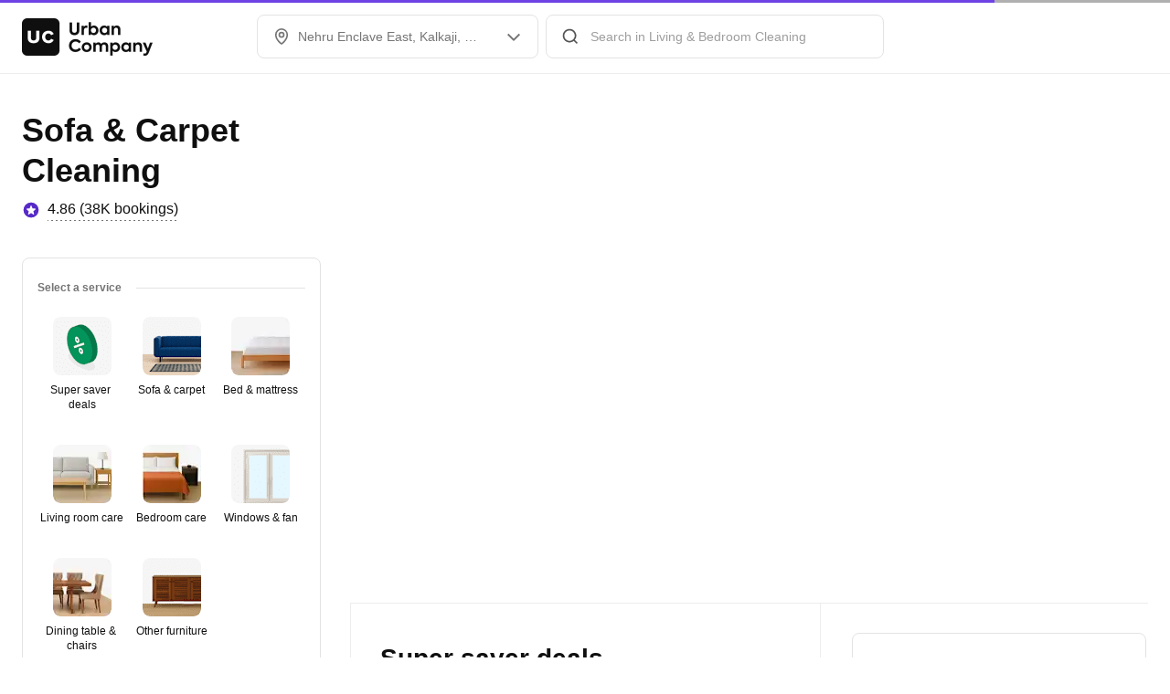

--- FILE ---
content_type: application/javascript
request_url: https://static.clevertap.com/js/a.js
body_size: 15283
content:
/*
 Copyright WizRocket, Inc. (ver.20260129115153)
        ____ _                    _____
       / ___| | _____   _____ _ _|_   _|_ _ _ __
      | |   | |/ _ \ \ / / _ \ '__|| |/ _` | '_ \
      | |___| |  __/\ V /  __/ |   | | (_| | |_) |
       \____|_|\___| \_/ \___|_|   |_|\__,_| .__/
                                           |_|

*/
window.$WZRK_WR=new function(){function Ha(a,b,d,e){var f=!ya&&c.m(D)&&h.J(D)?":OO"===D.slice(-3):ya=!1;if(f)q.d("req dropped due to optout cookie: "+D);else if(!c.m(D)&&Ia<ua-1&&150>b)setTimeout(function(){Ha(a,b+1,d,e)},50);else{e||(c.m(D)&&(a=c.h(a,"gc",D)),a=c.Ga(a,d));a=Va(a);a=c.h(a,"r",(new Date).getTime());r.hasOwnProperty("plugin")&&(a=c.h(a,"ct_pl",r.plugin));-1!=a.indexOf("chrome-extension:")&&(a=a.replace("chrome-extension:","https:"));for(f=document.getElementsByClassName("ct-jp-cb");f[0];)f[0].parentNode.removeChild(f[0]);
f=ia.createElement("script");f.setAttribute("type","text/javascript");f.setAttribute("src",a);f.setAttribute("class","ct-jp-cb");f.setAttribute("rel","nofollow");f.async=!0;ia.getElementsByTagName("head")[0].appendChild(f);q.d("req snt -> url: "+a)}}function Va(a){var b=c.v("useIP");"boolean"!==typeof b&&(b=!1);return c.h(a,"useIP",b?"true":"false")}function Ja(){var a=c.l("WZRK_K");"undefined"==typeof a&&(a={});a.flag=!0;c.i("WZRK_K",a)}function Ka(a){function b(g,k){var m=JSON.parse(JSON.stringify(e)),
t={},n,p;for(p in m)m.hasOwnProperty(p)&&(m[p]!==g?t[m[p]]=k[m[p]]:n=p);m.splice(n,1);e=JSON.parse(JSON.stringify(m));return t}this.max=a;if(a=c.l("WZRK_X")){var d={};var e=[];a=a.cache;for(var f in a)a.hasOwnProperty(f)&&(d[a[f][0]]=a[f][1],e.push(a[f][0]));this.cache=d}else this.cache={},e=[];this.get=function(g){var k=this.cache[g];k&&(this.cache=b(g,this.cache),this.cache[g]=k,e.push(g));this.Ba(this.cache);return k};this.set=function(g,k){var m=e;null!=this.cache[g]?this.cache=b(g,this.cache):
m.length===this.max&&(this.cache=b(m[0],this.cache));this.cache[g]=k;e[e.length-1]!==g&&e.push(g);this.Ba(this.cache)};this.Ba=function(g){var k=[],m=e,t;for(t in m)if(m.hasOwnProperty(t)){var n=[];n.push(m[t]);n.push(g[m[t]]);k.push(n)}c.i("WZRK_X",{cache:k})};this.ja=function(){var g=e;return null!=g&&1<g.length?g[g.length-2]:-1};this.Ua=function(){if(e.length)return e[e.length-1]}}function La(a){var b={type:"data"};c.m(a)&&(b.g=a);b.action="unregister";b.id=ba;a=c.G();b.s=a.s;b=c.o(JSON.stringify(b));
a=U;a=c.h(a,"type","data");a=c.h(a,"d",b);c.i("WZRK_FPU",!1);c.I(a,!0);b=c.l("WZRK_PSD");c.$(b)}function Ma(a){c.Ha(a.evtName);a=c.D(a,void 0);c.S(a);a.WZRK_CAMP=c.ha();a=c.o(JSON.stringify(a));var b=U;b=c.h(b,"type","push");b=c.h(b,"d",a);c.O(b,!1)}function Wa(a){var b="=".repeat((4-a.length%4)%4);a=window.atob((a+b).replace(/\-/g,"+").replace(/_/g,"/"));b=[];for(var d=0;d<a.length;d++)b.push(a.charCodeAt(d));return new Uint8Array(b)}var ja="wzrkt.com",U,Na,Oa,c=this,ia=document,V=window.location.hostname,
aa,q=window.console,Pa=0,za=0,ka={},Qa=0,la={},Ra=0,Aa=!1,ma=[],Ba,D,M,ba,Sa,va={},W=!1,da=!1,na,oa,F,L,X,K,Ca,Da,Ea,Fa=null,r=window.wizrocket,ua=0,Ia=0;"undefined"!=typeof clevertap?(r=clevertap,window.wizrocket=clevertap):window.clevertap=r;var ea;c.ab=function(){return 1===Ra};c.da=function(){var a=ia.createElement("script");a.setAttribute("type","text/javascript");a.setAttribute("id","wzrk-alert-js");a.setAttribute("src","https://d2r1yp2w7bby2u.cloudfront.net/js/wzrk_dialog.min.js");document.getElementsByTagName("body")[0].appendChild(a);
return a};c.Aa=function(){var a=ia.getElementById("wzrk-alert-js");a.parentNode.removeChild(a)};c.Oa=function(a,b){ea=a;null!=b&&c.ib(b);ea&&pa.Z?c.ma(pa.Na):!ea&&pa.Z&&q.e("Ensure that web push notifications are fully enabled and integrated before requesting them")};c.ba=function(a,b,d,e){-1!==navigator.userAgent.indexOf("Chrome")||-1!==navigator.userAgent.indexOf("Firefox")?c.kb(a,b):-1!==navigator.userAgent.indexOf("Safari")&&c.lb(d,e)};c.lb=function(a,b){"undefined"===typeof a&&q.e("Ensure that APNS Web Push ID is supplied");
"undefined"===typeof b&&q.e("Ensure that APNS Web Push service path is supplied");"safari"in window&&"pushNotification"in window.safari&&window.safari.pushNotification.requestPermission(b,a,{},function(d){if("granted"===d.permission){var e=JSON.parse(JSON.stringify(d));e.endpoint=d.deviceToken;e.browser="Safari";c.i("WZRK_PSD",e);c.$(e);q.K("Safari Web Push registered. Device Token: "+d.deviceToken)}else"denied"===d.permission&&q.K("Error subscribing to Safari web push")})};c.kb=function(a,b){var d=
"";if("serviceWorker"in navigator)navigator.serviceWorker.register(b).then(function(e){d=e.scope;return"undefined"!==typeof __wzrk_account_id?new Promise(function(f){return setTimeout(function(){return f(e)},5E3)}):/^(\.?)(\/?)([^/]*).js$/.test(b)?navigator.serviceWorker.ready:-1!==navigator.userAgent.indexOf("Chrome")?new Promise(function(f){return setTimeout(function(){return f(e)},5E3)}):navigator.serviceWorker.getRegistrations()}).then(function(e){-1!==navigator.userAgent.indexOf("Firefox")&&
Array.isArray(e)&&(e=e.filter(function(g){return g.scope===d})[0]);var f={userVisibleOnly:!0};null!=Fa&&(f.applicationServerKey=Wa(Fa));e.pushManager.subscribe(f).then(function(g){q.K("Service Worker registered. Endpoint: "+g.endpoint);g=JSON.parse(JSON.stringify(g));-1!==navigator.userAgent.indexOf("Chrome")?(g.endpoint=g.endpoint.split("/").pop(),g.browser="Chrome"):-1!==navigator.userAgent.indexOf("Firefox")&&(g.endpoint=g.endpoint.split("/").pop(),g.browser="Firefox");c.G();c.i("WZRK_PSD",g);
c.$(g);"undefined"!==typeof a&&"function"===typeof a&&a()})["catch"](function(g){q.K("Error subscribing: "+g);e.pushManager.getSubscription().then(function(k){if(null!==k)k.unsubscribe().then(function(){q.K("Unsubscription successful")})["catch"](function(m){q.K("Error unsubscribing: "+m)})})})})["catch"](function(e){q.K("error registering service worker: "+e)})};c.$=function(a){if(a){a=c.D(a,!0);a=JSON.stringify(a);var b=U;b=c.h(b,"type","data");b=c.h(b,"d",c.o(a));c.I(b);h.j()&&window.localStorage.setItem("WZRK_WPR",
"ok")}};c.Qa=function(){return D};c.Wa=function(){q={e:function(k){window.console&&console.error((new Date).getTime()+" "+k)},d:function(k){window.console&&c.Za()&&console.debug((new Date).getTime()+" "+k)},K:function(k){window.console&&console.log((new Date).getTime()+" "+k)}};c.B("WZRK_P",window.location.hostname);c.Pa();if("undefined"==typeof r.account[0])q.e(C["embed-error"]);else if(ba=r.account[0].id,"undefined"==typeof ba||""==ba)q.e(C["embed-error"]);else{na="WZRK_S_"+ba;"undefined"!=typeof r.region&&
(Sa=r.region,ja=Sa+"."+ja);U="https://"+ja+"/a?t=96";Na="https://"+ja+"/r?r=1";Oa="https://"+ja+"/e?r=1";var a=location.href,b=h.la(location.href.toLowerCase());if("undefined"==typeof b.e||"0"!=b.wzrk_ex){c.sa();c.cb();var d=c.G(),e="undefined"==typeof d.p?0:d.p;d.p=++e;c.Ca(d);d={};var f=h.Ra(ia.referrer);V!=f&&(""!=f&&(f=120<f.length?f.substring(0,120):f,d.referrer=f),f=b.utm_source||b.wzrk_source,"undefined"!=typeof f&&(f=120<f.length?f.substring(0,120):f,d.us=f),f=b.utm_medium||b.wzrk_medium,
"undefined"!=typeof f&&(f=120<f.length?f.substring(0,120):f,d.um=f),f=b.utm_campaign||b.wzrk_campaign,"undefined"!=typeof f&&(f=120<f.length?f.substring(0,120):f,d.uc=f),"undefined"!=typeof b.wzrk_medium&&(b=b.wzrk_medium,b.match(/^email$|^social$|^search$/)&&(d.wm=b)));d=c.D(d,void 0);d.cpg=a;d.WZRK_CAMP=c.ha();a=U;c.S(d);"undefined"!=d.pg&&1==d.pg&&c.eb(d);a=c.h(a,"type","page");a=c.h(a,"d",c.o(JSON.stringify(d)));c.O(a,!1);var g=function(){var k=U,m={};m=c.D(m,void 0);k=c.h(k,"type","ping");k=
c.h(k,"d",c.o(JSON.stringify(m)));c.O(k,!1)};setTimeout(function(){3>=e&&g();c.$a()&&setInterval(function(){g()},3E5)},12E4);"undefined"==typeof r.session&&(r.event.getDetails=function(k){if(h.H()&&("undefined"==typeof F&&(F=c.l("WZRK_EV")),"undefined"!=typeof F)){k=F[k];var m={};if("undefined"!=typeof k)return m.firstTime=new Date(1E3*k[1]),m.lastTime=new Date(1E3*k[2]),m.count=k[0],m}},r.profile.getAttribute=function(k){if(h.H()&&("undefined"==typeof L&&(L=c.l("WZRK_PR")),"undefined"!=typeof L))return L[k]},
r.session={},r.session.getTimeElapsed=function(){if(h.H()){"undefined"!=typeof M&&(M=c.G());var k=M.s;if("undefined"!=typeof k)return Math.floor(h.F()-k)}},r.user={},r.user.getTotalVisits=function(){if(h.H()){var k=c.v("sc");"undefined"==typeof k&&(k=1);return k}},r.session.getPageCount=function(){if(h.H())return"undefined"!=typeof M&&(M=c.G()),M.p},r.user.getLastVisit=function(){if(h.H()){var k=c.v("ps");if("undefined"!=typeof k)return new Date(1E3*k)}});Ra=1}}};c.l=function(a){if(la.hasOwnProperty(a))return la[a];
var b=h.j()?window.localStorage[a]:c.N(a);if("undefined"!=typeof b&&null!==b&&""!=b.trim())return b=JSON.parse(decodeURIComponent(b)),la[a]=b};c.i=function(a,b){if("undefined"!=typeof b&&null!=b)try{h.j()?window.localStorage[a]=encodeURIComponent(JSON.stringify(b)):"WZRK_G"===a?c.M(a,encodeURIComponent(b),0,V):c.M(a,encodeURIComponent(JSON.stringify(b)),0,V),la[a]=b}catch(d){}};c.ta=function(a){if(h.isArray(a))for(;0<a.length;){var b=a.shift();if(!h.J(b)){q.e(C["event-error"]);break}1024<b.length&&
(b=b.substring(0,1024),c.L(510,b+"... length exceeded 1024 chars. Trimmed."));if("Stayed"==b||"UTM Visited"==b||"App Launched"==b||"Notification Sent"==b||"Notification Viewed"==b||"Notification Clicked"==b)c.L(513,b+" is a restricted system event. It cannot be used as an event name.");else{var d={type:"event"};d.evtName=h.W(b,Ga);if(0!=a.length){var e=a.shift();if(h.C(e)){if("Charged"==b){if(!c.Xa(e)){c.L(511,"Charged event structure invalid. Not sent.");continue}}else if(!c.oa(e)){c.L(512,b+" event structure invalid. Not sent.");
continue}d.evtData=e}else a.unshift(e)}Ma(d)}}};c.Ha=function(a){if(h.j()){"undefined"==typeof F&&(F=c.l("WZRK_EV"),"undefined"==typeof F&&(F={}));var b=h.F(),d=F[a];"undefined"!=typeof d?(d[2]=b,d[0]++):(d=[],d.push(1),d.push(b),d.push(b));F[a]=d;c.i("WZRK_EV",F)}};c.T=function(a,b){if(h.j()){"undefined"==typeof L&&(L=c.l("WZRK_PR"),"undefined"==typeof L&&(L={}));if("undefined"!=typeof a._custom){var d=a._custom,e;for(e in d)d.hasOwnProperty(e)&&(a[e]=d[e]);delete a._custom}for(var f in a)!a.hasOwnProperty(f)||
L.hasOwnProperty(f)&&!b||(L[f]=a[f]);"undefined"!=typeof L._custom&&delete L._custom;c.i("WZRK_PR",L)}};c.eb=function(a){h.H()&&(a.dsync=!0)};c.Ga=function(a,b){return"undefined"!==typeof b&&!0===b?c.h(a,"arp",c.o(JSON.stringify({skipResARP:!0}))):h.j()&&"undefined"!=typeof window.localStorage.WZRK_ARP?c.h(a,"arp",c.o(JSON.stringify(c.l("WZRK_ARP")))):a};c.S=function(a){da=c.ga("clear");void 0!==da&&da&&(a.rc=!0,q.d("reset cookie sent in request and cleared from meta for future requests."));if(h.H()){var b=
c.v("lsTime"),d=c.v("exTs");"undefined"==typeof b||"undefined"==typeof d?a.dsync=!0:b+d<h.F()&&(a.dsync=!0)}};c.ha=function(){if(h.j()){var a=h.U();var b=[],d=a.global;a=a[h.ka()];if("undefined"!=typeof d){var e=Object.keys(d),f;for(f in e)if(e.hasOwnProperty(f)){var g=0,k=0,m=e[f];"tc"!=m&&("undefined"!=typeof a&&"undefined"!=typeof a[m]&&(g=a[m]),"undefined"!=typeof d&&"undefined"!=typeof d[m]&&(k=d[m]),b.push([m,g,k]))}}d=0;"undefined"!=typeof a&&"undefined"!=typeof a.tc&&(d=a.tc);return b={wmp:d,
tlc:b}}};c.ra=function(){q.d("logout called");Ja()};c.clear=function(){q.d("clear called. Reset flag has been set.");W=!0;q.d("Block request is true");la={};h.j()&&(delete window.localStorage.WZRK_G,delete window.localStorage.WZRK_K,delete window.localStorage.WZRK_PR,delete window.localStorage.WZRK_EV,delete window.localStorage.WZRK_META,delete window.localStorage.WZRK_ARP,delete window.localStorage.WZRK_CAMP,delete window.localStorage.WZRK_CHARGED_ID);c.B("WZRK_G",aa);c.B("WZRK_CAMP",V);c.B("WZRK_K",
V);c.B(na,aa);c.B("WZRK_ARP",aa);D=null;M="";c.u("clear",!0)};c.Ia=function(a){if("undefined"!==typeof a.skipResARP&&a.skipResARP)q.d("Update ARP Request rejected",a);else{var b="undefined"!==typeof a.isOUL&&!0===a.isOUL?!0:!1;if(h.j())try{var d=c.l("WZRK_ARP");if("undefined"==typeof d||b)d={};for(var e in a)a.hasOwnProperty(e)&&(-1==a[e]?delete d[e]:d[e]=a[e]);c.i("WZRK_ARP",d)}catch(f){q.e("Unable to parse ARP JSON: "+f)}}};c.ya=function(a){if(h.isArray(a)&&0<a.length)for(var b in a)if(a.hasOwnProperty(b)){var d=
a[b],e={};if("undefined"!=typeof d.Site){var f=d.Site;if(h.A(f)||!c.qa(f))break}else"undefined"!=typeof d.Facebook?(d=d.Facebook,h.A(d)||d.error||(f=c.ua(d))):"undefined"!=typeof d["Google Plus"]&&(d=d["Google Plus"],h.A(d)||d.error||(f=c.va(d)));"undefined"==typeof f||h.A(f)||(e.type="profile","undefined"===typeof f.tz&&(f.tz=(new Date).toString().match(/([A-Z]+[\+-][0-9]+)/)[1]),e.profile=f,c.T(f,!0),e=c.D(e,void 0),c.S(e),e=c.o(JSON.stringify(e)),d=U,d=c.h(d,"type","push"),d=c.h(d,"d",e),c.O(d,
W))}};c.fb=function(a){var b=!0;c.i("WZRK_FPU",b);if(h.isArray(a)&&0<a.length)for(var d in a)if(a.hasOwnProperty(d)){var e=a[d],f={};if("undefined"!=typeof e.Site){var g=e.Site;if(h.A(g)||!c.qa(g))break}else"undefined"!=typeof e.Facebook?(e=e.Facebook,h.A(e)||e.error||(g=c.ua(e))):"undefined"!=typeof e["Google Plus"]&&(e=e["Google Plus"],h.A(e)||e.error||(g=c.va(e)));if("undefined"!=typeof g&&!h.A(g)){f.type="profile";"undefined"===typeof g.tz&&(g.tz=(new Date).toString().match(/([A-Z]+[\+-][0-9]+)/)[1]);
f.profile=g;e=[];if(h.j()&&("undefined"!=typeof g.Identity&&e.push(g.Identity),"undefined"!=typeof g.Email&&e.push(g.Email),"undefined"!=typeof g.GPID&&e.push("GP:"+g.GPID),"undefined"!=typeof g.FBID&&e.push("FB:"+g.FBID),0<e.length)){var k=void 0,m=e,t=c.l("WZRK_K"),n=c.l("WZRK_G");if("undefined"==typeof t)t={},e=m;else{e=t.id;var p=!1,H=!1;null==e&&(e=m[0],p=!0);null==K&&h.j()&&(K=new Ka(100));if(p)c.m(n)&&(K.set(e,n),W=!1);else for(k in m)if(m.hasOwnProperty(k)){var E=m[k];if(K.cache[E]){e=E;H=
!0;break}}H?(e!==K.Ua()?(W=!1,q.d("Block request is false"),h.j()&&(delete window.localStorage.WZRK_PR,delete window.localStorage.WZRK_EV,delete window.localStorage.WZRK_META,delete window.localStorage.WZRK_ARP,delete window.localStorage.WZRK_CAMP,delete window.localStorage.WZRK_CHARGED_ID),c.B("WZRK_CAMP",V),c.B(na,aa),c.B("WZRK_ARP",aa),M=""):(b=!1,c.i("WZRK_FPU",b)),k=K.get(e),K.set(e,k),c.i("WZRK_G",k),D=k,k=K.ja(),c.l("WZRK_FPU")&&-1!==k&&La(K.cache[k])):(p?c.m(n)&&(D=n,c.i("WZRK_G",n),b=!1):
c.clear(),c.i("WZRK_FPU",!1),e=m[0])}t.id=e;c.i("WZRK_K",t)}c.T(g,!0);f=c.D(f,void 0);c.S(f);b&&(f.isOUL=!0);f=c.o(JSON.stringify(f));e=U;e=c.h(e,"type","push");e=c.h(e,"d",f);c.O(e,W,b)}}};c.wa=function(a){h.isArray(a)&&0<a.length&&(a=a.pop(),"undefined"!=typeof a&&h.C(a)&&("undefined"!=typeof a.Site&&0<Object.keys(a.Site).length||"undefined"!=typeof a.Facebook&&0<Object.keys(a.Facebook).length||"undefined"!=typeof a["Google Plus"]&&0<Object.keys(a["Google Plus"]).length)?(Ja(),c.fb([a])):q.e("Profile object is in incorrect format"))};
c.cb=function(){"undefined"===typeof r.onUserLogin&&(r.onUserLogin=[]);r.onUserLogin.push=function(){c.wa(Array.prototype.slice.call(arguments));return 0};"undefined"===typeof r.privacy&&(r.privacy=[]);r.privacy.push=function(){c.xa(Array.prototype.slice.call(arguments));return 0};r.event.push=function(){c.ta(Array.prototype.slice.call(arguments));return 0};"undefined"===typeof r.notifications&&(r.notifications=[]);r.notifications.push=function(){c.Ea(Array.prototype.slice.call(arguments));return 0};
r.profile.push=function(){c.ya(Array.prototype.slice.call(arguments));return 0};r.logout=c.ra;r.clear=c.clear;c.wa(r.onUserLogin);c.xa(r.privacy);c.ta(r.event);c.ya(r.profile);for(c.Ea(r.notifications);0<r.notifications.length;)r.notifications.pop()};var ya=!1;c.xa=function(a){if(h.isArray(a)&&0<a.length){var b=a.find(function(g){return g.hasOwnProperty("optOut")});a=a.find(function(g){return g.hasOwnProperty("useIP")});var d={},e={};if(b){var f=b.optOut;"boolean"===typeof f&&(e.ct_optout=f,ya=!f)}c.u("useIP",
a&&"boolean"===typeof a.useIP?a.useIP:!1);h.A(e)||(d.type="profile",d.profile=e,d=c.D(d,void 0),b=c.o(JSON.stringify(d)),a=U,a=c.h(a,"type","push"),a=c.h(a,"d",b),a=c.h(a,"optOut",f?"true":"false"),c.O(a,W))}};c.O=function(a,b,d){var e=h.F();a=c.h(a,"rn",++ua);a=a+"&i="+e+"&sn="+za;c.Ja(a,ua);!W||b||void 0!==da&&da?(e==Pa?za++:(Pa=e,za=0),c.I(a,!1,d)):q.d("Not fired due to block request - "+W+" or clearCookie - "+da)};c.va=function(a){var b={};"undefined"!=typeof a.displayName&&(b.Name=a.displayName);
"undefined"!=typeof a.id&&(b.GPID=a.id+"");"undefined"!=typeof a.gender&&("male"==a.gender?b.Gender="M":"female"==a.gender?b.Gender="F":"other"==a.gender&&(b.Gender="O"));"undefined"!=typeof a.image&&0==a.image.isDefault&&(b.Photo=a.image.url.split("?sz")[0]);if("undefined"!=typeof a.emails)for(var d=0;d<a.emails.length;d++){var e=a.emails[d];"account"==e.type&&(b.Email=e.value)}if("undefined"!=typeof a.organizations)for(b.Employed="N",d=0;d<a.organizations.length;d++)"work"==a.organizations[d].type&&
(b.Employed="Y");"undefined"!=typeof a.birthday&&(d=a.birthday.split("-"),b.DOB=window.$WZRK_WR.setDate(d[0]+d[1]+d[2]));"undefined"!=typeof a.relationshipStatus&&(b.Married="N","married"==a.relationshipStatus&&(b.Married="Y"));q.d("gplus usr profile "+JSON.stringify(b));return b};c.ua=function(a){var b={};b.Name=a.name;"undefined"!=typeof a.id&&(b.FBID=a.id+"");b.Gender="male"==a.gender?"M":"female"==a.gender?"F":"O";"undefined"!=a.relationship_status&&(b.Married="N","Married"==a.relationship_status&&
(b.Married="Y"));a:{var d=a.education;if("undefined"!=typeof d){for(var e="",f="",g=0;g<d.length;g++){var k=d[g];if("undefined"!=typeof k.type){k=k.type;if("Graduate School"==k){d="Graduate";break a}"College"==k?e="1":"High School"==k&&(f="1")}}if("1"==e){d="College";break a}if("1"==f){d="School";break a}}d=void 0}"undefined"!==typeof d&&(b.Education=d);b.Employed=0<("undefined"!==typeof a.work?a.work.length:0)?"Y":"N";"undefined"!==typeof a.email&&(b.Email=a.email);"undefined"!==typeof a.birthday&&
(a=a.birthday.split("/"),b.DOB=window.$WZRK_WR.setDate(a[2]+a[0]+a[1]));return b};c.Sa=function(a,b){c.P("-1",a,b)};c.ob=function(a){c.P("0",a)};c.pb=function(a){ma=[];for(var b=document.getElementsByClassName("ct-unsub-group-input-item"),d=0;d<b.length;d++){var e=b[d];e.name&&ma.push({name:e.name,xb:e.checked})}c.P("2",a)};c.Ka=function(a,b){c.Da(b);c.P("2",a)};c.mb=function(a){a.cUsY&&(Ba=a.cUsY)};c.Da=function(a){ma=a};c.Va=function(){return ma};c.nb=function(a){c.P("1",a)};c.P=function(a,b,d){var e=
h.la(location.href),f=e.e;e=e.p;if("undefined"!==typeof f){var g={};g.id=ba;g.unsubGroups=ma;Ba&&(g.cUsY=Ba);var k=Oa;d&&(k=c.h(k,"fetchGroups",d));b&&(k=c.h(k,"encoded",b));k=c.h(k,"e",f);k=c.h(k,"d",c.o(JSON.stringify(g)));e&&(k=c.h(k,"p",e));"-1"!=a&&(k=c.h(k,"sub",a));c.I(k)}};c.L=function(a,b){ka.c=a;ka.d=b;q.e(N+a+": "+b)};c.Za=function(){return"undefined"!=typeof sessionStorage&&""==sessionStorage.WZRK_D};c.$a=function(){return"undefined"!=typeof wzrk_d&&"continuous"==wzrk_d.ping};c.o=function(a){q.d("dobj:"+
a);return S.fa(a)};c.D=function(a,b){"undefined"===typeof b&&(a=h.za(a));h.A(ka)||(a.wzrk_error=ka,ka={});a.id=ba;c.m(D)&&(a.g=D);b=c.G();a.s=b.s;a.pg="undefined"==typeof b.p?1:b.p;return a};c.G=function(){var a=c.N(na),b={};null!=a&&(a=a.replace(Ta,'"'),b=JSON.parse(a),h.C(b)?"undefined"!=typeof b.t&&1260<h.F()-b.t&&(b={}):b={});return M=b};c.Ca=function(a){a=JSON.stringify(a);c.Y(na,a,1200,V)};c.m=function(a){return null==a||"undefined"==a?!1:!0};c.ia=function(){var a=null;if(c.m(D))return D;if(h.j()){var b=
window.localStorage.WZRK_G;if(c.m(b)){try{a=JSON.parse(decodeURIComponent(b))}catch(d){q.d("Cannot parse Gcookie from localstorage - must be encoded "+b),32==b.length?(a=b,c.i("WZRK_G",b)):q.e("Illegal guid "+b)}c.m(a)&&c.Y("WZRK_G",a,31536E4,V)}}c.m(a)||(a=c.N("WZRK_G"),!c.m(a)||0!==a.indexOf("%")&&0!==a.indexOf("'")&&0!==a.indexOf('"')||(a=null),c.m(a)&&c.i("WZRK_G",a));return a};c.Pa=function(){D=c.ia();h.j()&&(X=c.v("cs"))};c.u=function(a,b){if(h.j()){var d=c.l("WZRK_META");"undefined"==typeof d&&
(d={});void 0===b?delete d[a]:d[a]=b;c.i("WZRK_META",d)}};c.v=function(a){if(h.j()){var b=c.l("WZRK_META");if("undefined"!=typeof b)return b[a]}};c.ga=function(a){var b=c.v(a);c.u(a,void 0);return b};c.bb=function(a){if("undefined"===typeof X||X!==a){var b=c.v("cs");"undefined"===typeof b?(c.u("ps",a),c.u("cs",a),c.u("sc",1)):b!==a&&(c.u("ps",b),c.u("cs",a),b=c.v("sc"),"undefined"===typeof b&&(b=0),c.u("sc",b+1));X=a}};c.hb=function(a,b,d,e,f){"undefined"===typeof e&&(e=0);c.gb(e);if(!(e>ua)){if(!c.m(D)||
d||"boolean"===typeof f)c.m(D)||c.ga("useIP"),q.d("Cookie was "+D+" set to "+a),(D=a)&&h.j()&&(null==K&&(K=new Ka(100)),f=c.l("WZRK_K"),null!=f&&f.id&&d&&!K.cache[f.id]&&(c.i("WZRK_FPU",!0),K.set(f.id,a)),c.i("WZRK_G",a),f=K.ja(),c.l("WZRK_FPU")&&-1!==f&&La(K.cache[f])),c.Y("WZRK_G",a,31536E4,V),c.i("WZRK_G",a);d&&(W=!1,q.d("Resumed requests"));h.j()&&c.bb(b);a=c.G();if("undefined"==typeof a.s||a.s<=b)a.s=b,a.t=h.F(),c.Ca(a);d&&!Aa&&c.sa();Ia=e}};c.sa=function(){var a=c.l("WZRK_L");if("undefined"!=
typeof a&&null!=a){Aa=!0;for(var b in a)if(a.hasOwnProperty(b)){var d=a[b];"undefined"==typeof d.fired&&(q.d("Processing backup event : "+d.q),"undefined"!=typeof d.q&&c.I(d.q),d.fired=!0)}c.i("WZRK_L",a);Aa=!1}};c.gb=function(a){var b=c.l("WZRK_L");"undefined"!=typeof b&&null!=b&&"undefined"!=typeof b[a]&&(q.d("del event: "+a+" data->"+b[a].q),delete b[a],c.i("WZRK_L",b))};c.Ja=function(a,b){var d=c.l("WZRK_L");"undefined"==typeof d&&(d={});d[b]={q:a};c.i("WZRK_L",d);q.d("stored in WZRK_L reqNo : "+
b+"-> "+a)};c.Y=function(a,b,d,e){if(e)if("undefined"==typeof aa){e=e.split(".");for(var f="",g=e.length-1;0<=g;g--){f="."+e[g]+f;if(c.N(a)){var k="test_"+a+g;c.M(k,b,10,f);if(c.N(k))c.B(k,f);else continue}c.M(a,b,d,f);if(c.N(a)==b){aa=f;break}}}else c.M(a,b,d,aa);else c.M(a,b,d,e)};c.M=function(a,b,d,e){var f="",g="";d&&(f=new Date,f.setTime(f.getTime()+1E3*d),f="; expires="+f.toGMTString());e&&(g="; domain="+e);b=encodeURIComponent(b);document.cookie=a+"="+b+f+g+"; path=/"};c.N=function(a){a+="=";
for(var b=document.cookie.split(";"),d=0;d<b.length;d++){for(var e=b[d];" "==e.charAt(0);)e=e.substring(1,e.length);if(0==e.indexOf(a))return decodeURIComponent(e.substring(a.length,e.length))}return null};c.B=function(a,b){a+="=; expires=Thu, 01 Jan 1970 00:00:01 GMT;";b&&(a=a+" domain="+b+"; path=/");document.cookie=a};c.h=function(a,b,d){return a+"&"+b+"="+encodeURIComponent(d)};c.I=function(a,b,d){Ha(a,1,b,d)};c.ea=function(a){if("undefined"!=typeof a&&"-1"!=a&&h.j()){var b=h.U(),d=b[X];"undefined"==
typeof d&&(d={},b[X]=d);d[a]="dnd";h.aa(b)}"undefined"!=typeof va&&(a=va[a],"undefined"!=typeof a&&(document.getElementById(a).style.display="none","intentPreview"==a&&null!=document.getElementById("intentOpacityDiv")&&(document.getElementById("intentOpacityDiv").style.display="none")))};var pa={Z:!1};c.Ea=function(a){ea&&0<a.length?c.ma(a):"undefined"===typeof ea&&0<a.length?(pa.Z=!0,pa.Na=a.slice()):!1===ea&&0<a.length&&q.e("Make sure push notifications are fully enabled and integrated")};c.ib=
function(a){Fa=a};c.ma=function(a){if(1===a.length){if(h.C(a[0])){a=a[0];var b=a.titleText;var d=a.bodyText;var e=a.okButtonText;var f=a.rejectButtonText;var g=a.okButtonColor;var k=a.skipDialog;var m=a.askAgainTimeInSeconds;var t=a.okCallback;var n=a.rejectCallback;var p=a.subscriptionCallback;var H=a.hidePoweredByCT;var E=a.serviceWorkerPath;var T=a.httpsPopupPath;var Y=a.httpsIframePath;var y=a.apnsWebPushId;var fa=a.apnsWebPushServiceUrl}}else b=a[0],d=a[1],e=a[2],f=a[3],g=a[4],k=a[5],m=a[6];
"undefined"===typeof k&&(k=!1);"undefined"===typeof H&&(H=!1);"undefined"===typeof E&&(E="/clevertap_sw.js");if("undefined"!==typeof navigator.serviceWorker)if(a="undefined"!==typeof T&&"undefined"!==typeof Y,"https:"===location.protocol||"localhost"===document.location.hostname||a){if(-1!==navigator.userAgent.indexOf("Chrome")){if(Ca=navigator.userAgent.match(/Chrome\/(\d+)/),"undefined"===typeof Ca||50>parseInt(Ca[1],10))return}else if(-1!==navigator.userAgent.indexOf("Firefox")){if(Da=navigator.userAgent.match(/Firefox\/(\d+)/),
"undefined"===typeof Da||50>parseInt(Da[1],10))return}else if(-1!==navigator.userAgent.indexOf("Safari")){if(Ea=navigator.userAgent.match(/Safari\/(\d+)/),"undefined"===typeof Ea||50>parseInt(Ea[1],10))return}else return;if(!a){if("undefined"===typeof Notification)return;if("granted"===Notification.permission){c.ba(p,E,y,fa);return}if("denied"===Notification.permission)return;if(k){c.ba(p,E,y,fa);return}}if(b&&d&&e&&f){"undefined"!==typeof g&&g.match(/^#[a-f\d]{6}$/i)||(g="#f28046");k=(new Date).getTime()/
1E3;if("undefined"!==typeof c.v("notif_last_time")&&("undefined"===typeof m&&(m=604800),k-c.v("notif_last_time")<m))return;c.u("notif_last_time",k);a?(m=document.createElement("iframe"),m.setAttribute("style","display:none;"),m.setAttribute("src",Y),document.body.appendChild(m),window.addEventListener("message",function(ca){if("undefined"!==typeof ca.data){try{var ha=JSON.parse(ca.data)}catch(l){return}"undefined"!==typeof ha.state&&"ct"===ha.from&&"not"===ha.state&&(c.da().onload=function(){window.wzrkPermissionPopup.wizAlert({title:b,
body:d,confirmButtonText:e,confirmButtonColor:g,rejectButtonText:f,hidePoweredByCT:H},function(l){l?("undefined"!==typeof t&&"function"===typeof t&&t(),window.open(T)):"undefined"!==typeof n&&"function"===typeof n&&n();c.Aa()})})}},!1)):c.da().onload=function(){window.wzrkPermissionPopup.wizAlert({title:b,body:d,confirmButtonText:e,confirmButtonColor:g,rejectButtonText:f,hidePoweredByCT:H},function(ca){ca?("undefined"!==typeof t&&"function"===typeof t&&t(),c.ba(p,E,y,fa)):"undefined"!==typeof n&&
"function"===typeof n&&n();c.Aa()})}}else q.e("Missing input parameters; please specify title, body, ok button and cancel button text")}else q.e("Make sure you are https or localhost to register for notifications")};c.ca=function(a){function b(l,u){if(!("undefined"!=typeof l&&0<l.clientY||(l="undefined"==typeof u?E:u,null!=document.getElementById("intentPreview")||"undefined"==typeof l.display.layout&&(/mobile/i.test(navigator.userAgent)||/mini/i.test(navigator.userAgent)||/iPad/i.test(navigator.userAgent)||
"ontouchstart"in window||/tablet/i.test(navigator.userAgent))))){var v=l.wzrk_id.split("_")[0];if(0!=t(l)){va[v]="intentPreview";u=!1;var x=document.createElement("div");x.id="intentOpacityDiv";x.setAttribute("style","position: fixed;top: 0;bottom: 0;left: 0;width: 100%;height: 100%;z-index: 2147483646;background: rgba(0,0,0,0.7);");document.body.appendChild(x);var A=document.createElement("div");A.id="intentPreview";"undefined"==typeof l.display.proto?(u=!0,A.setAttribute("style","display:block;overflow:hidden;top:55% !important;left:50% !important;position:fixed;z-index:2147483647;width:600px !important;height:600px !important;margin:-300px 0 0 -300px !important;")):
A.setAttribute("style",l.display.iFrameStyle);document.body.appendChild(A);var B=document.createElement("iframe"),z=0==l.display.br?"0":"8";B.vb="0px";B.wb="0px";B.yb="0px";B.scrolling="no";B.id="wiz-iframe-intent";x=l.display.onClick;var w="";""!=x&&"undefined"!=typeof x&&(w="cursor:pointer;");if(1==l.msgContent.type)z=l.msgContent.html,z=z.replace(/##campaignId##/g,v);else{if("dark"==l.display.theme){var G="#2d2d2e";var O="#eaeaea";var P="#353535"}else G="#ffffff",O="#000000",P="#a5a6a6";var I=
l.msgContent.title,Q=l.msgContent.description,R="";"undefined"!=typeof l.msgContent.ctaText&&""!=l.msgContent.ctaText&&(R="<div class='button'><a href='#'>"+l.msgContent.ctaText+"</a></div>");var J="";"undefined"!=typeof l.msgContent.imageUrl&&""!=l.msgContent.imageUrl&&(J="<div style='padding-top:20px;'><img src='"+l.msgContent.imageUrl+"' width='500' alt="+I+" /></div>");z='<style type="text/css">body{margin:0;padding:0;}#contentDiv.wzrk{overflow:hidden;padding:0 0 20px 0;text-align:center;'+w+
"}#contentDiv.wzrk td{padding:15px 10px;}.wzrkPPtitle{font-weight: bold;font-size: 24px;font-family:arial;word-break: break-word;padding-top:20px;}.wzrkPPdscr{font-size: 14px;font-family:arial;line-height:16px;word-break: break-word;display:inline-block;padding:20px 20px 0 20px;line-height:20px;}.PL15{padding-left:15px;}.wzrkPPwarp{margin:20px 20px 0 5px;padding:0px;border-radius: "+z+"px;box-shadow: 1px 1px 5px #888888;}a.wzrkClose{cursor:pointer;position: absolute;top: 11px;right: 11px;z-index: 2147483647;font-size:19px;font-family:arial;font-weight:bold;text-decoration: none;width: 25px;/*height: 25px;*/text-align: center; -webkit-appearance: none; line-height: 25px;background: #353535;border: #fff 2px solid;border-radius: 100%;box-shadow: #777 2px 2px 2px;color:#fff;}a:hover.wzrkClose{background-color:#d1914a !important;color:#fff !important; -webkit-appearance: none;}#contentDiv .button{padding-top:20px;}#contentDiv .button a{font-size: 14px;font-weight:bold;font-family:arial;text-align:center;display:inline-block;text-decoration:none;padding:0 30px;height:40px;line-height:40px;background:#ea693b;color:#fff;border-radius:4px;-webkit-border-radius:4px;-moz-border-radius:4px;}</style><div class='wzrkPPwarp' style='color:"+
(O+";background-color:"+G+";'><a href='javascript:void(0);' onclick=parent.$WZRK_WR.closeIframe("+(v+",'intentPreview'); class='wzrkClose' style='background-color:")+P+";color:#ffffff'>&times;</a><div id='contentDiv' class='wzrk'><div class='wzrkPPtitle' style='color:"+O+"'>"+I+"</div><div class='wzrkPPdscr' style='color:")+(O+"'>"+Q+"</div>"+J+R+"</div></div>")}B.setAttribute("style","z-index: 2147483647; display:block; height: 100% !important; width: 100% !important;min-height:80px !important;border:0px !important; border-color:none !important;");
A.appendChild(B);v=(B.contentWindow?B.contentWindow:B.contentDocument.document?B.contentDocument.document:B.contentDocument).document;v.open();v.write(z);v.close();v=document.getElementById("wiz-iframe-intent").contentDocument.getElementById("contentDiv");f(l);k(x,l,v,"intentPreview",u)}}}function d(l){var u=l.display.onClick;if(r.hasOwnProperty("notificationCallback")&&"undefined"!==typeof r.notificationCallback&&"function"===typeof r.notificationCallback){var v=r.notificationCallback;if(!n){var x=
{};x.msgContent=l.msgContent;x.msgId=l.wzrk_id;"undefined"!==typeof l.display.kv&&(x.kv=l.display.kv);r.raiseNotificationClicked=function(){if(""!=u&&"undefined"!=typeof u){var A=l.display.jsFunc;u+=m();"undefined"!=typeof A?(c.I(u),g(A,l)):"1"==l.display.window?window.open(u,"_blank"):window.location=u}};r.raiseNotificationViewed=function(){f(l)};v(x);n=!0}}else e(l)}function e(l){function u(){P=document.getElementById("wiz-iframe").contentDocument.getElementById("contentDiv").scrollHeight;!0===
x["custom-editor"]||B||(P+=25);document.getElementById("wiz-iframe").contentDocument.body.style.margin="0px";document.getElementById("wiz-iframe").style.height=P+"px"}var v=l.wzrk_id.split("_")[0],x=l.display;if(1==x.layout)return b(void 0,l);if(0!=t(l)){var A="wizParDiv"+x.layout;if(null==document.getElementById(A)){va[v]=A;var B=2==x.layout,z=document.createElement("div");z.id=A;var w=window.innerHeight,G=window.innerWidth,O=!1;if(B)z.setAttribute("style",x.iFrameStyle);else{var P=10,I=5*G/100,
Q=P+5*w/100,R=30*G/100+20,J="width:30%;";if((/mobile/i.test(navigator.userAgent)||/mini/i.test(navigator.userAgent))&&0==/iPad/i.test(navigator.userAgent))R=85*G/100+20,I=5*G/100,Q=5*w/100,J="width:80%;";else if("ontouchstart"in window||/tablet/i.test(navigator.userAgent))R=50*G/100+20,I=5*G/100,Q=5*w/100,J="width:50%;";"undefined"==typeof x.proto?(O=!0,z.setAttribute("style","display:block;overflow:hidden; bottom:"+Q+"px !important;width:"+R+"px !important;right:"+I+"px !important;position:fixed;z-index:2147483647;")):
z.setAttribute("style",J+x.iFrameStyle)}document.body.appendChild(z);w=document.createElement("iframe");G=0==x.br?"0":"8";w.frameborder="0px";w.marginheight="0px";w.marginwidth="0px";w.scrolling="no";w.id="wiz-iframe";var Z=l.display.onClick;I="";""!=Z&&"undefined"!=typeof Z&&(I="cursor:pointer;");if(1===l.msgContent.type)G=l.msgContent.html,G=G.replace(/##campaignId##/g,v);else{if("dark"==l.display.theme){Q="#2d2d2e";R="#eaeaea";var wa=J="#353535"}else Q="#ffffff",R="#000000",wa="#f4f4f4",J="#a5a6a6";
var qa=l.msgContent.title,ra=l.msgContent.description,Ua="";"undefined"!=typeof l.msgContent.imageUrl&&""!=l.msgContent.imageUrl&&(Ua="<td class='imgTd' style='background-color:"+wa+"'><img src='"+l.msgContent.imageUrl+"' height='60' width='60'></td>");G='<style type="text/css">body{margin:0;padding:0;}#contentDiv.wzrk{overflow:hidden;padding:0;text-align:center;'+I+"}#contentDiv.wzrk td{padding:15px 10px;}.wzrkPPtitle{font-weight: bold;font-size: 16px;font-family:arial;padding-bottom:10px;word-break: break-word;}.wzrkPPdscr{font-size: 14px;font-family:arial;line-height:16px;word-break: break-word;display:inline-block;}.PL15{padding-left:15px;}.wzrkPPwarp{margin:20px 20px 0 5px;padding:0px;border-radius: "+
G+"px;box-shadow: 1px 1px 5px #888888;}a.wzrkClose{cursor:pointer;position: absolute;top: 11px;right: 11px;z-index: 2147483647;font-size:19px;font-family:arial;font-weight:bold;text-decoration: none;width: 25px;/*height: 25px;*/text-align: center; -webkit-appearance: none; line-height: 25px;background: #353535;border: #fff 2px solid;border-radius: 100%;box-shadow: #777 2px 2px 2px;color:#fff;}a:hover.wzrkClose{background-color:#d1914a !important;color:#fff !important; -webkit-appearance: none;}td{vertical-align:top;}td.imgTd{border-top-left-radius:8px;border-bottom-left-radius:8px;}</style><div class='wzrkPPwarp' style='color:"+
(R+";background-color:"+Q+";'><a href='javascript:void(0);' onclick=parent.$WZRK_WR.closeIframe("+(v+",'"+A+"'); class='wzrkClose' style='background-color:")+J+";color:#ffffff'>&times;</a><div id='contentDiv' class='wzrk'><table cellpadding='0' cellspacing='0' border='0'><tr>"+Ua+"<td style='vertical-align:top;'><div class='wzrkPPtitle' style='color:"+R+"'>"+qa+"</div><div class='wzrkPPdscr' style='color:")+(R+"'>"+ra+"<div></td></tr></table></div>")}w.setAttribute("style","z-index: 2147483647; display:block; width: 100% !important; border:0px !important; border-color:none !important;");
z.appendChild(w);v=(w.contentWindow?w.contentWindow:w.contentDocument.document?w.contentDocument.document:w.contentDocument).document;v.open();v.write(G);v.close();v=navigator.userAgent.toLowerCase();if(-1!==v.indexOf("safari"))if(-1<v.indexOf("chrome"))w.onload=function(){u();var sa=document.getElementById("wiz-iframe").contentDocument.getElementById("contentDiv"),ta=O;f(l);k(Z,l,sa,A,ta)};else{var xa=w.contentDocument||w.contentWindow;xa.document&&(xa=xa.document);u();var Xa=setInterval(function(){if("complete"===
xa.readyState){clearInterval(Xa);u();var sa=document.getElementById("wiz-iframe").contentDocument.getElementById("contentDiv"),ta=O;f(l);k(Z,l,sa,A,ta)}},10)}else w.onload=function(){u();var sa=document.getElementById("wiz-iframe").contentDocument.getElementById("contentDiv"),ta=O;f(l);k(Z,l,sa,A,ta)}}}}function f(l){var u={type:"event",evtName:"Notification Viewed"};u.evtData={wzrk_id:l.wzrk_id,wzrk_pivot:l.wzrk_pivot};Ma(u)}function g(l,u){l=window.parent[l];"function"==typeof l&&("undefined"!==
typeof u.display.kv?l(u.display.kv):l())}function k(l,u,v,x,A){if(""!=l&&"undefined"!=typeof l){if(A)var B=v;else v=v.getElementsByClassName("jsCT_CTA"),"undefined"!=typeof v&&1==v.length&&(B=v[0]);var z=u.display.jsFunc,w=u.display.preview;"undefined"==typeof w&&(l+=m());"undefined"!=typeof B&&(B.onclick=function(){"undefined"!=typeof z?("undefined"==typeof w&&c.I(l),g(z,u),c.ea("-1",x)):"1"==u.display.window?window.open(l,"_blank"):window.location=l})}}function m(){c.m(D)||(D=c.ia());null==M&&(M=
c.G());return"&t=wc&d="+encodeURIComponent(S.fa(D+"|"+M.p+"|"+M.s))}function t(l){function u(J,Z,wa){var qa=0,ra=0;"undefined"!=typeof J[Z]&&(qa=J[Z]);qa++;"undefined"!=typeof J.tc&&(ra=J.tc);0>wa&&ra++;J.tc=ra;J[Z]=qa}var v=l.wzrk_id.split("_")[0],x=h.ka();if(h.j()){delete sessionStorage.WZRK_CAMP;var A=h.U();"undefined"==typeof l.display.wmc&&(l.display.wmc=1);var B=-1,z=-1,w=-1,G=-1,O=-1,P=-1;"undefined"!=typeof l.display.efc&&(B=parseInt(l.display.efc,10));"undefined"!=typeof l.display.mdc&&(z=
parseInt(l.display.mdc,10));"undefined"!=typeof l.display.tdc&&(w=parseInt(l.display.tdc,10));"undefined"!=typeof l.display.tlc&&(G=parseInt(l.display.tlc,10));"undefined"!=typeof l.display.wmp&&(O=parseInt(l.display.wmp,10));"undefined"!=typeof l.display.wmc&&(P=parseInt(l.display.wmc,10));var I=A[X];if("undefined"!=typeof I){var Q=I[v],R=I.tc;if("dnd"==Q||0<P&&R>=P&&0>B||0<z&&Q>=z)return!1}else I={},A[X]=I;z=A[x];if("undefined"!=typeof z){if(P=z[v],Q=z.tc,0<O&&Q>=O&&0>B||0<w&&P>=w)return!1}else z=
{},A[x]=z;w=A.global;if("undefined"!=typeof w){if(A=w[v],0<G&&A>=G)return!1}else w={},A.global=w}if("undefined"!=typeof l.display.delay&&0<l.display.delay)return x=l.display.delay,l.display.delay=0,setTimeout(c.ca,1E3*x,a),!1;u(I,v,B);u(z,v,B);u(w,v,B);l={};l[X]=I;l[x]=z;l.global=w;h.aa(l)}var n=!1;if(document.body){if("undefined"!=typeof a.inapp_notifs)for(var p=0;p<a.inapp_notifs.length;p++){var H=a.inapp_notifs[p];if("undefined"==typeof H.display.wtarget_type||0==H.display.wtarget_type)d(H);else if(1==
H.display.wtarget_type){var E=H;window.document.body.onmouseleave=b}}p=function(l){if("undefined"==typeof F&&(F=c.l("WZRK_EV"),"undefined"==typeof F)){F=l;return}for(var u in l)if(l.hasOwnProperty(u)){var v=F[u],x=l[u];"undefined"!=typeof F[u]?"undefined"!=typeof x[0]&&x[0]>v[0]&&(F[u]=x):F[u]=x}};if(h.j())try{if("undefined"!=typeof a.evpr){var T=a.evpr.events,Y=a.evpr.profile,y=a.evpr.expires_in;c.u("lsTime",h.F());c.u("exTs",y);p(T);c.i("WZRK_EV",F);"undefined"==typeof L?c.T(Y,!0):c.T(Y,!1)}"undefined"!=
typeof a.arp&&c.Ia(a.arp);if("undefined"!=typeof a.inapp_stale){var fa=h.U(),ca=fa.global;if("undefined"!=typeof ca)for(var ha in a.inapp_stale)a.inapp_stale.hasOwnProperty(ha)&&delete ca[a.inapp_stale[ha]];h.aa(fa)}}catch(l){q.e("Unable to persist evrp/arp: "+l)}}else 6>Qa&&(Qa++,setTimeout(c.ca,1E3,a))};c.ub=function(a,b,d){var e={};e.sendTo=a;e.targetId=b;e.epoch=h.F();e.type=null!=d?d:"view";e=c.D(e,void 0);return c.h(Na,"d",c.o(JSON.stringify(e)))};c.tb=function(){return'<div class="notice-message">  <a href="[RECORDER_HREF]" class="box">    <div class="avatar"><span class="fa [ICON] fa-4x fa-fw"></span></div>    <div class="info">      <div class="title">[TITLE]</div>      <div class="clearfix"></div>      <div class="text">[TEXT]</div>    </div>    <div class="clearfix"></div>  </a></div><div class="clearfix"></div>'};
c.sb=function(){return'<head><base target="_parent" /><link rel="stylesheet" href="http://static.clevertap.com/fa/font-awesome.css"><meta name="viewport" content="width=device-width, initial-scale=1.0"><style>[STYLE]</style></head>'};c.Xa=function(a){if(h.C(a)){for(var b in a)if(a.hasOwnProperty(b))if("Items"==b){if(!h.isArray(a[b]))return!1;16<a[b].length&&c.L(522,"Charged Items exceed 16 limit. Actual count: "+a[b].length+". Additional items will be dropped.");for(var d in a[b])if(a[b].hasOwnProperty(d)&&
(!h.C(a[b][d])||!c.oa(a[b][d])))return!1}else{if(h.C(a[b])||h.isArray(a[b]))return!1;h.V(a[b])&&(a[b]=h.X(a[b]))}if(h.J(a["Charged ID"])||h.pa(a["Charged ID"])){b=a["Charged ID"]+"";"undefined"==typeof oa&&(oa=c.l("WZRK_CHARGED_ID"));if("undefined"!=typeof oa&&oa.trim()===b.trim())return q.e("Duplicate Charged Id - Dropped"+a),!1;oa=b;c.i("WZRK_CHARGED_ID",b)}return!0}return!1};c.oa=function(a){if(h.C(a)){for(var b in a)if(a.hasOwnProperty(b)){if(h.C(a[b])||h.isArray(a[b]))return!1;h.V(a[b])&&(a[b]=
h.X(a[b]))}return!0}return!1};c.qa=function(a){if(h.C(a))for(var b in a)if(a.hasOwnProperty(b)){var d=!0,e=a[b];"undefined"==typeof e?delete a[b]:("Gender"!=b||e.match(/^M$|^F$/)||(d=!1,q.e(C["gender-error"])),"Employed"!=b||e.match(/^Y$|^N$/)||(d=!1,q.e(C["employed-error"])),"Married"!=b||e.match(/^Y$|^N$/)||(d=!1,q.e(C["married-error"])),"Education"!=b||e.match(/^School$|^College$|^Graduate$/)||(d=!1,q.e(C["education-error"])),"Age"==b&&"undefined"!=typeof e&&(h.na(e)?a.Age=+e:(d=!1,q.e(C["age-error"]))),
"DOB"!=b||/^\$D_/.test(e)&&11==(e+"").length||h.V(e)||(d=!1,q.e(C["dob-error"])),h.V(e)&&(a[b]=h.X(e)),"Phone"!=b||h.A(e)||(8<e.length&&"+"==e.charAt(0)?(e=e.substring(1,e.length),h.na(e)?a.Phone=+e:(d=!1,q.e(C["phone-format-error"]+". Removed."))):(d=!1,q.e(C["phone-format-error"]+". Removed."))),d||delete a[b])}return d};c.setDate=function(a){return h.setDate(a)};c.jb=function(a){if(h.J(a)||h.pa(a))return"$E_"+a;q.e(C["enum-format-error"])};c.s=c.hb;c.is_onloadcalled=c.ab;c.setDate=c.setDate;c.enableWebPush=
c.Oa;c.setEnum=c.jb;c.tr=c.ca;c.push=c.push;c.closeIframe=c.ea;c.getEmail=c.Sa;c.unSubEmail=c.ob;c.unsubEmailGroups=c.pb;c.changeSubscriptionGroups=c.Ka;c.getSubscriptionGroups=c.Va;c.setSubscriptionGroups=c.Da;c.setUpdatedCategoryLong=c.mb;c.subEmail=c.nb;c.logout=c.ra;c.clear=c.clear;r.getCleverTapID=c.Qa;var S={Fa:String.fromCharCode,Ta:function(){var a="",b;for(b=0;25>=b;b++)a+=String.fromCharCode(b+65);for(b=0;25>=b;b++)a+=String.fromCharCode(b+97);for(b=0;10>b;b++)a+=b;return a+"+/="},Ma:function(a){var b=
"",d;if(!h.isArray(a))return!1;var e=a.length;for(d=0;d<e;++d){0>a[d]&&(a[d]+=256);void 0===a[d]&&(a[d]=0);var f=a[d].toString(16);1==f.length&&(f="0"+f);b+=f}return b.trim()},rb:function(a){for(var b=[],d=0;d<a.length;d++){var e=a.charCodeAt(d);b.push(e&255);b.push(e>>8&255)}return S.Ma(b)},fa:function(a){if(null==a)return"";var b="",d=0;for(a=S.La(a);d<2*a.length;){if(0==d%2){var e=a.charCodeAt(d/2)>>8;var f=a.charCodeAt(d/2)&255;var g=d/2+1<a.length?a.charCodeAt(d/2+1)>>8:NaN}else e=a.charCodeAt((d-
1)/2)&255,(d+1)/2<a.length?(f=a.charCodeAt((d+1)/2)>>8,g=a.charCodeAt((d+1)/2)&255):f=g=NaN;d+=3;var k=e>>2;e=(e&3)<<4|f>>4;var m=(f&15)<<2|g>>6;var t=g&63;isNaN(f)?m=t=64:isNaN(g)&&(t=64);b=b+S.R.charAt(k)+S.R.charAt(e)+S.R.charAt(m)+S.R.charAt(t)}return b},La:function(a){if(null==a)return"";var b,d={},e={},f="",g=2,k=3,m=2,t="",n=0,p=0,H,E=S.Fa;for(H=0;H<a.length;H+=1){var T=a.charAt(H);Object.prototype.hasOwnProperty.call(d,T)||(d[T]=k++,e[T]=!0);var Y=f+T;if(Object.prototype.hasOwnProperty.call(d,
Y))f=Y;else{if(Object.prototype.hasOwnProperty.call(e,f)){if(256>f.charCodeAt(0)){for(b=0;b<m;b++)n<<=1,15==p?(p=0,t+=E(n),n=0):p++;var y=f.charCodeAt(0);for(b=0;8>b;b++)n=n<<1|y&1,15==p?(p=0,t+=E(n),n=0):p++,y>>=1}else{y=1;for(b=0;b<m;b++)n=n<<1|y,15==p?(p=0,t+=E(n),n=0):p++,y=0;y=f.charCodeAt(0);for(b=0;16>b;b++)n=n<<1|y&1,15==p?(p=0,t+=E(n),n=0):p++,y>>=1}g--;0==g&&(g=Math.pow(2,m),m++);delete e[f]}else for(y=d[f],b=0;b<m;b++)n=n<<1|y&1,15==p?(p=0,t+=E(n),n=0):p++,y>>=1;g--;0==g&&(g=Math.pow(2,
m),m++);d[Y]=k++;f=String(T)}}if(""!==f){if(Object.prototype.hasOwnProperty.call(e,f)){if(256>f.charCodeAt(0)){for(b=0;b<m;b++)n<<=1,15==p?(p=0,t+=E(n),n=0):p++;y=f.charCodeAt(0);for(b=0;8>b;b++)n=n<<1|y&1,15==p?(p=0,t+=E(n),n=0):p++,y>>=1}else{y=1;for(b=0;b<m;b++)n=n<<1|y,15==p?(p=0,t+=E(n),n=0):p++,y=0;y=f.charCodeAt(0);for(b=0;16>b;b++)n=n<<1|y&1,15==p?(p=0,t+=E(n),n=0):p++,y>>=1}g--;0==g&&(g=Math.pow(2,m),m++);delete e[f]}else for(y=d[f],b=0;b<m;b++)n=n<<1|y&1,15==p?(p=0,t+=E(n),n=0):p++,y>>=
1;g--;0==g&&m++}y=2;for(b=0;b<m;b++)n=n<<1|y&1,15==p?(p=0,t+=E(n),n=0):p++,y>>=1;for(;;)if(n<<=1,15==p){t+=E(n);break}else p++;return t}};S.R=S.Ta();var h={setDate:function(a){if(h.Ya(a))return"$D_"+a;q.e(C["date-format-error"])},V:function(a){return"object"===typeof a&&a instanceof Date},X:function(a){return"$D_"+Math.round(a.getTime()/1E3)},Ya:function(a){var b=/^(\d{4})(\d{2})(\d{2})$/.exec(a);if(null==b)return!1;a=b[3];var d=b[2]-1;b=b[1];var e=new Date(b,d,a);return e.getDate()==a&&e.getMonth()==
d&&e.getFullYear()==b},isArray:function(a){return"object"===typeof a&&a instanceof Array},C:function(a){return"[object Object]"==Object.prototype.toString.call(a)},A:function(a){for(var b in a)if(a.hasOwnProperty(b))return!1;return!0},J:function(a){return"string"==typeof a||a instanceof String},na:function(a){return!isNaN(parseFloat(a))&&isFinite(a)},pa:function(a){return/^-?[\d.]+(?:e-?\d+)?$/.test(a)&&"number"==typeof a},qb:function(){},la:function(a){var b={},d=a.indexOf("?");if(1<d){a=a.substring(d+
1);for(var e=/\+/g,f=/([^&=]+)=?([^&]*)/g,g=function(k){k=k.replace(e," ");try{k=decodeURIComponent(k)}catch(m){}return k};d=f.exec(a);)b[g(d[1])]=g(d[2])}return b},Ra:function(a){if(""==a)return"";var b=document.createElement("a");b.href=a;return b.hostname},za:function(a){if("object"==typeof a)for(var b in a){if(a.hasOwnProperty(b)){var d=h.za(a[b]);h.J(b)&&h.W(b,Ga);if(h.J(b)){var e=h.W(b,Ga);1024<e.length&&(e=e.substring(0,1024),window.$WZRK_WR.L(520,e+"... length exceeded 1024 chars. Trimmed."))}else e=
b;delete a[b];a[e]=d}}else return h.J(a)&&(a=h.W(a,Ya),1024<a.length&&(a=a.substring(0,1024),window.$WZRK_WR.L(521,a+"... length exceeded 1024 chars. Trimmed."))),a;return a},W:function(a,b){return a.replace(b,"")},j:function(){try{return window.localStorage.setItem("wzrk_debug","12345678"),window.localStorage.removeItem("wzrk_debug"),"localStorage"in window&&null!==window.localStorage}catch(a){return!1}},U:function(){var a={};h.j()&&(a=window.localStorage.WZRK_CAMP,"undefined"!=typeof a?a=JSON.parse(decodeURIComponent(a).replace(Ta,
'"')):a={});return a},aa:function(a){h.j()&&(a=JSON.stringify(a),window.localStorage.WZRK_CAMP=encodeURIComponent(a))},H:function(){return h.j()&&r.enablePersonalization},ka:function(){var a=new Date;return a.getFullYear()+""+a.getMonth()+a.getDay()},F:function(){return Math.floor((new Date).getTime()/1E3)}},Ga=/^\s+|\.|:|\$|'|"|\\|\s+$/g,Ya=/^\s+|'|"|\\|\s+$/g,Ta=/'/g,C={},N="CleverTap error: ";C["embed-error"]=N+"Incorrect embed script.";C["event-error"]=N+"Event structure not valid. This property has been ignored.";
C["gender-error"]=N+"Gender value should be either M or F. This property has been ignored.";C["employed-error"]=N+"Employed value should be either Y or N. This property has been ignored.";C["married-error"]=N+"Married value should be either Y or N. This property has been ignored.";C["education-error"]=N+"Education value should be either School, College or Graduate. This property has been ignored.";C["age-error"]=N+"Age value should be a number. This property has been ignored.";C["dob-error"]=N+"DOB value should be a Date Object";
C["obj-arr-error"]=N+"Expecting Object array in profile";C["date-format-error"]=N+"setDate(number). number should be formatted as yyyymmdd";C["enum-format-error"]=N+"setEnum(value). value should be a string or a number";C["phone-format-error"]=N+"Phone number should be formatted as +[country code][number]"};window.$CLTP_WR=window.$WZRK_WR;window.$WZRK_WR.Wa();


--- FILE ---
content_type: application/javascript
request_url: https://static.urbanclap.com/dist-product-web/client/44281-ab187baf12656bbe49f6.js
body_size: 68810
content:
/*! For license information please see 44281-ab187baf12656bbe49f6.js.LICENSE.txt */
(self.__LOADABLE_LOADED_CHUNKS__=self.__LOADABLE_LOADED_CHUNKS__||[]).push([[44281],{66015:(t,e,r)=>{"use strict";r.d(e,{L:()=>i});var n=r(510),o=r.n(n);const i=t=>{const{url:e,username:r,password:n,clientId:i,protocolVersion:s=4,clean:a=!1}=t;return o().connect(e,{clientId:i,protocol:"wss",clean:a,connectTimeout:4e3,reconnectPeriod:3e3,keepalive:60,username:r,password:n,protocolVersion:s})}},94083:(t,e,r)=>{"use strict";t=r.nmd(t);const n=r(10734),o=(t,e)=>function(){return`[${t.apply(n,arguments)+e}m`},i=(t,e)=>function(){const r=t.apply(n,arguments);return`[${38+e};5;${r}m`},s=(t,e)=>function(){const r=t.apply(n,arguments);return`[${38+e};2;${r[0]};${r[1]};${r[2]}m`};Object.defineProperty(t,"exports",{enumerable:!0,get:function(){const t=new Map,e={modifier:{reset:[0,0],bold:[1,22],dim:[2,22],italic:[3,23],underline:[4,24],inverse:[7,27],hidden:[8,28],strikethrough:[9,29]},color:{black:[30,39],red:[31,39],green:[32,39],yellow:[33,39],blue:[34,39],magenta:[35,39],cyan:[36,39],white:[37,39],gray:[90,39],redBright:[91,39],greenBright:[92,39],yellowBright:[93,39],blueBright:[94,39],magentaBright:[95,39],cyanBright:[96,39],whiteBright:[97,39]},bgColor:{bgBlack:[40,49],bgRed:[41,49],bgGreen:[42,49],bgYellow:[43,49],bgBlue:[44,49],bgMagenta:[45,49],bgCyan:[46,49],bgWhite:[47,49],bgBlackBright:[100,49],bgRedBright:[101,49],bgGreenBright:[102,49],bgYellowBright:[103,49],bgBlueBright:[104,49],bgMagentaBright:[105,49],bgCyanBright:[106,49],bgWhiteBright:[107,49]}};e.color.grey=e.color.gray;for(const r of Object.keys(e)){const n=e[r];for(const r of Object.keys(n)){const o=n[r];e[r]={open:`[${o[0]}m`,close:`[${o[1]}m`},n[r]=e[r],t.set(o[0],o[1])}Object.defineProperty(e,r,{value:n,enumerable:!1}),Object.defineProperty(e,"codes",{value:t,enumerable:!1})}const r=t=>t,a=(t,e,r)=>[t,e,r];e.color.close="[39m",e.bgColor.close="[49m",e.color.ansi={ansi:o(r,0)},e.color.ansi256={ansi256:i(r,0)},e.color.ansi16m={rgb:s(a,0)},e.bgColor.ansi={ansi:o(r,10)},e.bgColor.ansi256={ansi256:i(r,10)},e.bgColor.ansi16m={rgb:s(a,10)};for(let t of Object.keys(n)){if("object"!=typeof n[t])continue;const r=n[t];"ansi16"===t&&(t="ansi"),"ansi16"in r&&(e.color.ansi[t]=o(r.ansi16,0),e.bgColor.ansi[t]=o(r.ansi16,10)),"ansi256"in r&&(e.color.ansi256[t]=i(r.ansi256,0),e.bgColor.ansi256[t]=i(r.ansi256,10)),"rgb"in r&&(e.color.ansi16m[t]=s(r.rgb,0),e.bgColor.ansi16m[t]=s(r.rgb,10))}return e}})},26192:(t,e,r)=>{"use strict";r.d(e,{A:()=>o});var n=r(74650);const o=(()=>{let t=!1,e=null,r=null;const o=()=>t&&!(0,n.A)(r)&&!(0,n.A)(e);return{init:(o,i)=>{t||(0,n.A)(o)||(0,n.A)(i)||(t=!0,e=i,r=o)},applyBrandingToText:t=>{if(!o())return t;const n=e?.brandingText;if(!n)return t;const{baseBrandKey:i,brandTextTokens:s}=n,a=s[i],c=s[r];return Object.entries(a).reduce(((t,[e,r])=>{const n=new RegExp(`\\b${r}\\b`,"g"),o=c[e];return o?t.replace(n,o):t}),t)},isInit:o,getConfig:()=>e&&r?e[r]:null}})()},87813:(t,e,r)=>{"use strict";const{Buffer:n}=r(48287),o=Symbol.for("BufferList");function i(t){if(!(this instanceof i))return new i(t);i._init.call(this,t)}i._init=function(t){Object.defineProperty(this,o,{value:!0}),this._bufs=[],this.length=0,t&&this.append(t)},i.prototype._new=function(t){return new i(t)},i.prototype._offset=function(t){if(0===t)return[0,0];let e=0;for(let r=0;r<this._bufs.length;r++){const n=e+this._bufs[r].length;if(t<n||r===this._bufs.length-1)return[r,t-e];e=n}},i.prototype._reverseOffset=function(t){const e=t[0];let r=t[1];for(let t=0;t<e;t++)r+=this._bufs[t].length;return r},i.prototype.get=function(t){if(t>this.length||t<0)return;const e=this._offset(t);return this._bufs[e[0]][e[1]]},i.prototype.slice=function(t,e){return"number"==typeof t&&t<0&&(t+=this.length),"number"==typeof e&&e<0&&(e+=this.length),this.copy(null,0,t,e)},i.prototype.copy=function(t,e,r,o){if(("number"!=typeof r||r<0)&&(r=0),("number"!=typeof o||o>this.length)&&(o=this.length),r>=this.length)return t||n.alloc(0);if(o<=0)return t||n.alloc(0);const i=!!t,s=this._offset(r),a=o-r;let c=a,u=i&&e||0,l=s[1];if(0===r&&o===this.length){if(!i)return 1===this._bufs.length?this._bufs[0]:n.concat(this._bufs,this.length);for(let e=0;e<this._bufs.length;e++)this._bufs[e].copy(t,u),u+=this._bufs[e].length;return t}if(c<=this._bufs[s[0]].length-l)return i?this._bufs[s[0]].copy(t,e,l,l+c):this._bufs[s[0]].slice(l,l+c);i||(t=n.allocUnsafe(a));for(let e=s[0];e<this._bufs.length;e++){const r=this._bufs[e].length-l;if(!(c>r)){this._bufs[e].copy(t,u,l,l+c),u+=r;break}this._bufs[e].copy(t,u,l),u+=r,c-=r,l&&(l=0)}return t.length>u?t.slice(0,u):t},i.prototype.shallowSlice=function(t,e){if(t=t||0,e="number"!=typeof e?this.length:e,t<0&&(t+=this.length),e<0&&(e+=this.length),t===e)return this._new();const r=this._offset(t),n=this._offset(e),o=this._bufs.slice(r[0],n[0]+1);return 0===n[1]?o.pop():o[o.length-1]=o[o.length-1].slice(0,n[1]),0!==r[1]&&(o[0]=o[0].slice(r[1])),this._new(o)},i.prototype.toString=function(t,e,r){return this.slice(e,r).toString(t)},i.prototype.consume=function(t){if(t=Math.trunc(t),Number.isNaN(t)||t<=0)return this;for(;this._bufs.length;){if(!(t>=this._bufs[0].length)){this._bufs[0]=this._bufs[0].slice(t),this.length-=t;break}t-=this._bufs[0].length,this.length-=this._bufs[0].length,this._bufs.shift()}return this},i.prototype.duplicate=function(){const t=this._new();for(let e=0;e<this._bufs.length;e++)t.append(this._bufs[e]);return t},i.prototype.append=function(t){if(null==t)return this;if(t.buffer)this._appendBuffer(n.from(t.buffer,t.byteOffset,t.byteLength));else if(Array.isArray(t))for(let e=0;e<t.length;e++)this.append(t[e]);else if(this._isBufferList(t))for(let e=0;e<t._bufs.length;e++)this.append(t._bufs[e]);else"number"==typeof t&&(t=t.toString()),this._appendBuffer(n.from(t));return this},i.prototype._appendBuffer=function(t){this._bufs.push(t),this.length+=t.length},i.prototype.indexOf=function(t,e,r){if(void 0===r&&"string"==typeof e&&(r=e,e=void 0),"function"==typeof t||Array.isArray(t))throw new TypeError('The "value" argument must be one of type string, Buffer, BufferList, or Uint8Array.');if("number"==typeof t?t=n.from([t]):"string"==typeof t?t=n.from(t,r):this._isBufferList(t)?t=t.slice():Array.isArray(t.buffer)?t=n.from(t.buffer,t.byteOffset,t.byteLength):n.isBuffer(t)||(t=n.from(t)),e=Number(e||0),isNaN(e)&&(e=0),e<0&&(e=this.length+e),e<0&&(e=0),0===t.length)return e>this.length?this.length:e;const o=this._offset(e);let i=o[0],s=o[1];for(;i<this._bufs.length;i++){const e=this._bufs[i];for(;s<e.length;)if(e.length-s>=t.length){const r=e.indexOf(t,s);if(-1!==r)return this._reverseOffset([i,r]);s=e.length-t.length+1}else{const e=this._reverseOffset([i,s]);if(this._match(e,t))return e;s++}s=0}return-1},i.prototype._match=function(t,e){if(this.length-t<e.length)return!1;for(let r=0;r<e.length;r++)if(this.get(t+r)!==e[r])return!1;return!0},function(){const t={readDoubleBE:8,readDoubleLE:8,readFloatBE:4,readFloatLE:4,readInt32BE:4,readInt32LE:4,readUInt32BE:4,readUInt32LE:4,readInt16BE:2,readInt16LE:2,readUInt16BE:2,readUInt16LE:2,readInt8:1,readUInt8:1,readIntBE:null,readIntLE:null,readUIntBE:null,readUIntLE:null};for(const e in t)!function(e){i.prototype[e]=null===t[e]?function(t,r){return this.slice(t,t+r)[e](0,r)}:function(r=0){return this.slice(r,r+t[e])[e](0)}}(e)}(),i.prototype._isBufferList=function(t){return t instanceof i||i.isBufferList(t)},i.isBufferList=function(t){return null!=t&&t[o]},t.exports=i},44829:(t,e,r)=>{"use strict";const n=r(28399).Duplex,o=r(56698),i=r(87813);function s(t){if(!(this instanceof s))return new s(t);if("function"==typeof t){this._callback=t;const e=function(t){this._callback&&(this._callback(t),this._callback=null)}.bind(this);this.on("pipe",(function(t){t.on("error",e)})),this.on("unpipe",(function(t){t.removeListener("error",e)})),t=null}i._init.call(this,t),n.call(this)}o(s,n),Object.assign(s.prototype,i.prototype),s.prototype._new=function(t){return new s(t)},s.prototype._write=function(t,e,r){this._appendBuffer(t),"function"==typeof r&&r()},s.prototype._read=function(t){if(!this.length)return this.push(null);t=Math.min(t,this.length),this.push(this.slice(0,t)),this.consume(t)},s.prototype.end=function(t){n.prototype.end.call(this,t),this._callback&&(this._callback(null,this.slice()),this._callback=null)},s.prototype._destroy=function(t,e){this._bufs.length=0,this.length=0,e(t)},s.prototype._isBufferList=function(t){return t instanceof s||t instanceof i||s.isBufferList(t)},s.isBufferList=i.isBufferList,t.exports=s,t.exports.BufferListStream=s,t.exports.BufferList=i},13144:(t,e,r)=>{"use strict";var n=r(66743),o=r(11002),i=r(10076),s=r(47119);t.exports=s||n.call(i,o)},12205:(t,e,r)=>{"use strict";var n=r(66743),o=r(11002),i=r(13144);t.exports=function(){return i(n,o,arguments)}},11002:t=>{"use strict";t.exports=Function.prototype.apply},10076:t=>{"use strict";t.exports=Function.prototype.call},73126:(t,e,r)=>{"use strict";var n=r(66743),o=r(69675),i=r(10076),s=r(13144);t.exports=function(t){if(t.length<1||"function"!=typeof t[0])throw new o("a function is required");return s(n,i,t)}},47119:t=>{"use strict";t.exports="undefined"!=typeof Reflect&&Reflect&&Reflect.apply},38075:(t,e,r)=>{"use strict";var n=r(70453),o=r(10487),i=o(n("String.prototype.indexOf"));t.exports=function(t,e){var r=n(t,!!e);return"function"==typeof r&&i(t,".prototype.")>-1?o(r):r}},10487:(t,e,r)=>{"use strict";var n=r(96897),o=r(30655),i=r(73126),s=r(12205);t.exports=function(t){var e=i(arguments),r=t.length-(arguments.length-1);return n(e,1+(r>0?r:0),!0)},o?o(t.exports,"apply",{value:s}):t.exports.apply=s},17833:(t,e,r)=>{e.formatArgs=function(e){if(e[0]=(this.useColors?"%c":"")+this.namespace+(this.useColors?" %c":" ")+e[0]+(this.useColors?"%c ":" ")+"+"+t.exports.humanize(this.diff),!this.useColors)return;const r="color: "+this.color;e.splice(1,0,r,"color: inherit");let n=0,o=0;e[0].replace(/%[a-zA-Z%]/g,(t=>{"%%"!==t&&(n++,"%c"===t&&(o=n))})),e.splice(o,0,r)},e.save=function(t){try{t?e.storage.setItem("debug",t):e.storage.removeItem("debug")}catch(t){}},e.load=function(){let t;try{t=e.storage.getItem("debug")}catch(t){}return!t&&"undefined"!=typeof process&&"env"in process&&(t={}.DEBUG),t},e.useColors=function(){return!("undefined"==typeof window||!window.process||"renderer"!==window.process.type&&!window.process.__nwjs)||("undefined"==typeof navigator||!navigator.userAgent||!navigator.userAgent.toLowerCase().match(/(edge|trident)\/(\d+)/))&&("undefined"!=typeof document&&document.documentElement&&document.documentElement.style&&document.documentElement.style.WebkitAppearance||"undefined"!=typeof window&&window.console&&(window.console.firebug||window.console.exception&&window.console.table)||"undefined"!=typeof navigator&&navigator.userAgent&&navigator.userAgent.toLowerCase().match(/firefox\/(\d+)/)&&parseInt(RegExp.$1,10)>=31||"undefined"!=typeof navigator&&navigator.userAgent&&navigator.userAgent.toLowerCase().match(/applewebkit\/(\d+)/))},e.storage=function(){try{return localStorage}catch(t){}}(),e.destroy=(()=>{let t=!1;return()=>{t||(t=!0,console.warn("Instance method `debug.destroy()` is deprecated and no longer does anything. It will be removed in the next major version of `debug`."))}})(),e.colors=["#0000CC","#0000FF","#0033CC","#0033FF","#0066CC","#0066FF","#0099CC","#0099FF","#00CC00","#00CC33","#00CC66","#00CC99","#00CCCC","#00CCFF","#3300CC","#3300FF","#3333CC","#3333FF","#3366CC","#3366FF","#3399CC","#3399FF","#33CC00","#33CC33","#33CC66","#33CC99","#33CCCC","#33CCFF","#6600CC","#6600FF","#6633CC","#6633FF","#66CC00","#66CC33","#9900CC","#9900FF","#9933CC","#9933FF","#99CC00","#99CC33","#CC0000","#CC0033","#CC0066","#CC0099","#CC00CC","#CC00FF","#CC3300","#CC3333","#CC3366","#CC3399","#CC33CC","#CC33FF","#CC6600","#CC6633","#CC9900","#CC9933","#CCCC00","#CCCC33","#FF0000","#FF0033","#FF0066","#FF0099","#FF00CC","#FF00FF","#FF3300","#FF3333","#FF3366","#FF3399","#FF33CC","#FF33FF","#FF6600","#FF6633","#FF9900","#FF9933","#FFCC00","#FFCC33"],e.log=console.debug||console.log||(()=>{}),t.exports=r(40736)(e);const{formatters:n}=t.exports;n.j=function(t){try{return JSON.stringify(t)}catch(t){return"[UnexpectedJSONParseError]: "+t.message}}},40736:(t,e,r)=>{t.exports=function(t){function e(t){let r,o,i,s=null;function a(...t){if(!a.enabled)return;const n=a,o=Number(new Date),i=o-(r||o);n.diff=i,n.prev=r,n.curr=o,r=o,t[0]=e.coerce(t[0]),"string"!=typeof t[0]&&t.unshift("%O");let s=0;t[0]=t[0].replace(/%([a-zA-Z%])/g,((r,o)=>{if("%%"===r)return"%";s++;const i=e.formatters[o];if("function"==typeof i){const e=t[s];r=i.call(n,e),t.splice(s,1),s--}return r})),e.formatArgs.call(n,t),(n.log||e.log).apply(n,t)}return a.namespace=t,a.useColors=e.useColors(),a.color=e.selectColor(t),a.extend=n,a.destroy=e.destroy,Object.defineProperty(a,"enabled",{enumerable:!0,configurable:!1,get:()=>null!==s?s:(o!==e.namespaces&&(o=e.namespaces,i=e.enabled(t)),i),set:t=>{s=t}}),"function"==typeof e.init&&e.init(a),a}function n(t,r){const n=e(this.namespace+(void 0===r?":":r)+t);return n.log=this.log,n}function o(t){return t.toString().substring(2,t.toString().length-2).replace(/\.\*\?$/,"*")}return e.debug=e,e.default=e,e.coerce=function(t){return t instanceof Error?t.stack||t.message:t},e.disable=function(){const t=[...e.names.map(o),...e.skips.map(o).map((t=>"-"+t))].join(",");return e.enable(""),t},e.enable=function(t){let r;e.save(t),e.namespaces=t,e.names=[],e.skips=[];const n=("string"==typeof t?t:"").split(/[\s,]+/),o=n.length;for(r=0;r<o;r++)n[r]&&("-"===(t=n[r].replace(/\*/g,".*?"))[0]?e.skips.push(new RegExp("^"+t.slice(1)+"$")):e.names.push(new RegExp("^"+t+"$")))},e.enabled=function(t){if("*"===t[t.length-1])return!0;let r,n;for(r=0,n=e.skips.length;r<n;r++)if(e.skips[r].test(t))return!1;for(r=0,n=e.names.length;r<n;r++)if(e.names[r].test(t))return!0;return!1},e.humanize=r(6585),e.destroy=function(){console.warn("Instance method `debug.destroy()` is deprecated and no longer does anything. It will be removed in the next major version of `debug`.")},Object.keys(t).forEach((r=>{e[r]=t[r]})),e.names=[],e.skips=[],e.formatters={},e.selectColor=function(t){let r=0;for(let e=0;e<t.length;e++)r=(r<<5)-r+t.charCodeAt(e),r|=0;return e.colors[Math.abs(r)%e.colors.length]},e.enable(e.load()),e}},30041:(t,e,r)=>{"use strict";var n=r(30655),o=r(58068),i=r(69675),s=r(75795);t.exports=function(t,e,r){if(!t||"object"!=typeof t&&"function"!=typeof t)throw new i("`obj` must be an object or a function`");if("string"!=typeof e&&"symbol"!=typeof e)throw new i("`property` must be a string or a symbol`");if(arguments.length>3&&"boolean"!=typeof arguments[3]&&null!==arguments[3])throw new i("`nonEnumerable`, if provided, must be a boolean or null");if(arguments.length>4&&"boolean"!=typeof arguments[4]&&null!==arguments[4])throw new i("`nonWritable`, if provided, must be a boolean or null");if(arguments.length>5&&"boolean"!=typeof arguments[5]&&null!==arguments[5])throw new i("`nonConfigurable`, if provided, must be a boolean or null");if(arguments.length>6&&"boolean"!=typeof arguments[6])throw new i("`loose`, if provided, must be a boolean");var a=arguments.length>3?arguments[3]:null,c=arguments.length>4?arguments[4]:null,u=arguments.length>5?arguments[5]:null,l=arguments.length>6&&arguments[6],f=!!s&&s(t,e);if(n)n(t,e,{configurable:null===u&&f?f.configurable:!u,enumerable:null===a&&f?f.enumerable:!a,value:r,writable:null===c&&f?f.writable:!c});else{if(!l&&(a||c||u))throw new o("This environment does not support defining a property as non-configurable, non-writable, or non-enumerable.");t[e]=r}}},7176:(t,e,r)=>{"use strict";var n,o=r(73126),i=r(75795);try{n=[].__proto__===Array.prototype}catch(t){if(!t||"object"!=typeof t||!("code"in t)||"ERR_PROTO_ACCESS"!==t.code)throw t}var s=!!n&&i&&i(Object.prototype,"__proto__"),a=Object,c=a.getPrototypeOf;t.exports=s&&"function"==typeof s.get?o([s.get]):"function"==typeof c&&function(t){return c(null==t?t:a(t))}},32623:(t,e,r)=>{var n=r(28399),o=r(26611),i=r(56698),s=r(15332),a=Buffer.from&&Buffer.from!==Uint8Array.from?Buffer.from([0]):new Buffer([0]),c=function(t,e){t._corked?t.once("uncork",e):e()},u=function(t,e){return function(r){r?function(t,e){t._autoDestroy&&t.destroy(e)}(t,"premature close"===r.message?null:r):e&&!t._ended&&t.end()}},l=function(){},f=function(t,e,r){if(!(this instanceof f))return new f(t,e,r);n.Duplex.call(this,r),this._writable=null,this._readable=null,this._readable2=null,this._autoDestroy=!r||!1!==r.autoDestroy,this._forwardDestroy=!r||!1!==r.destroy,this._forwardEnd=!r||!1!==r.end,this._corked=1,this._ondrain=null,this._drained=!1,this._forwarding=!1,this._unwrite=null,this._unread=null,this._ended=!1,this.destroyed=!1,t&&this.setWritable(t),e&&this.setReadable(e)};i(f,n.Duplex),f.obj=function(t,e,r){return r||(r={}),r.objectMode=!0,r.highWaterMark=16,new f(t,e,r)},f.prototype.cork=function(){1==++this._corked&&this.emit("cork")},f.prototype.uncork=function(){this._corked&&0==--this._corked&&this.emit("uncork")},f.prototype.setWritable=function(t){if(this._unwrite&&this._unwrite(),this.destroyed)t&&t.destroy&&t.destroy();else if(null!==t&&!1!==t){var e=this,r=o(t,{writable:!0,readable:!1},u(this,this._forwardEnd)),n=function(){var t=e._ondrain;e._ondrain=null,t&&t()};this._unwrite&&process.nextTick(n),this._writable=t,this._writable.on("drain",n),this._unwrite=function(){e._writable.removeListener("drain",n),r()},this.uncork()}else this.end()},f.prototype.setReadable=function(t){if(this._unread&&this._unread(),this.destroyed)t&&t.destroy&&t.destroy();else{if(null===t||!1===t)return this.push(null),void this.resume();var e,r=this,i=o(t,{writable:!1,readable:!0},u(this)),s=function(){r._forward()},a=function(){r.push(null)};this._drained=!0,this._readable=t,this._readable2=t._readableState?t:(e=t,new n.Readable({objectMode:!0,highWaterMark:16}).wrap(e)),this._readable2.on("readable",s),this._readable2.on("end",a),this._unread=function(){r._readable2.removeListener("readable",s),r._readable2.removeListener("end",a),i()},this._forward()}},f.prototype._read=function(){this._drained=!0,this._forward()},f.prototype._forward=function(){if(!this._forwarding&&this._readable2&&this._drained){var t;for(this._forwarding=!0;this._drained&&null!==(t=s(this._readable2));)this.destroyed||(this._drained=this.push(t));this._forwarding=!1}},f.prototype.destroy=function(t,e){if(e||(e=l),this.destroyed)return e(null);this.destroyed=!0;var r=this;process.nextTick((function(){r._destroy(t),e(null)}))},f.prototype._destroy=function(t){if(t){var e=this._ondrain;this._ondrain=null,e?e(t):this.emit("error",t)}this._forwardDestroy&&(this._readable&&this._readable.destroy&&this._readable.destroy(),this._writable&&this._writable.destroy&&this._writable.destroy()),this.emit("close")},f.prototype._write=function(t,e,r){if(!this.destroyed)return this._corked?c(this,this._write.bind(this,t,e,r)):t===a?this._finish(r):this._writable?void(!1===this._writable.write(t)?this._ondrain=r:this.destroyed||r()):r()},f.prototype._finish=function(t){var e=this;this.emit("preend"),c(this,(function(){var r,n;n=function(){!1===e._writableState.prefinished&&(e._writableState.prefinished=!0),e.emit("prefinish"),c(e,t)},(r=e._forwardEnd&&e._writable)?r._writableState&&r._writableState.finished?n():r._writableState?r.end(n):(r.end(),n()):n()}))},f.prototype.end=function(t,e,r){return"function"==typeof t?this.end(null,null,t):"function"==typeof e?this.end(t,null,e):(this._ended=!0,t&&this.write(t),this._writableState.ending||this._writableState.destroyed||this.write(a),n.Writable.prototype.end.call(this,r))},t.exports=f},26611:(t,e,r)=>{var n=r(83519),o=function(){},i=function(t,e,r){if("function"==typeof e)return i(t,null,e);e||(e={}),r=n(r||o);var s=t._writableState,a=t._readableState,c=e.readable||!1!==e.readable&&t.readable,u=e.writable||!1!==e.writable&&t.writable,l=!1,f=function(){t.writable||p()},p=function(){u=!1,c||r.call(t)},h=function(){c=!1,u||r.call(t)},d=function(e){r.call(t,e?new Error("exited with error code: "+e):null)},y=function(e){r.call(t,e)},g=function(){process.nextTick(b)},b=function(){if(!l)return(!c||a&&a.ended&&!a.destroyed)&&(!u||s&&s.ended&&!s.destroyed)?void 0:r.call(t,new Error("premature close"))},m=function(){t.req.on("finish",p)};return function(t){return t.setHeader&&"function"==typeof t.abort}(t)?(t.on("complete",p),t.on("abort",g),t.req?m():t.on("request",m)):u&&!s&&(t.on("end",f),t.on("close",f)),function(t){return t.stdio&&Array.isArray(t.stdio)&&3===t.stdio.length}(t)&&t.on("exit",d),t.on("end",h),t.on("finish",p),!1!==e.error&&t.on("error",y),t.on("close",g),function(){l=!0,t.removeListener("complete",p),t.removeListener("abort",g),t.removeListener("request",m),t.req&&t.req.removeListener("finish",p),t.removeListener("end",f),t.removeListener("close",f),t.removeListener("finish",p),t.removeListener("exit",d),t.removeListener("end",h),t.removeListener("error",y),t.removeListener("close",g)}};t.exports=i},30655:t=>{"use strict";var e=Object.defineProperty||!1;if(e)try{e({},"a",{value:1})}catch(t){e=!1}t.exports=e},41237:t=>{"use strict";t.exports=EvalError},69383:t=>{"use strict";t.exports=Error},79290:t=>{"use strict";t.exports=RangeError},79538:t=>{"use strict";t.exports=ReferenceError},58068:t=>{"use strict";t.exports=SyntaxError},69675:t=>{"use strict";t.exports=TypeError},35345:t=>{"use strict";t.exports=URIError},79612:t=>{"use strict";t.exports=Object},37007:t=>{"use strict";var e,r="object"==typeof Reflect?Reflect:null,n=r&&"function"==typeof r.apply?r.apply:function(t,e,r){return Function.prototype.apply.call(t,e,r)};e=r&&"function"==typeof r.ownKeys?r.ownKeys:Object.getOwnPropertySymbols?function(t){return Object.getOwnPropertyNames(t).concat(Object.getOwnPropertySymbols(t))}:function(t){return Object.getOwnPropertyNames(t)};var o=Number.isNaN||function(t){return t!=t};function i(){i.init.call(this)}t.exports=i,t.exports.once=function(t,e){return new Promise((function(r,n){function o(r){t.removeListener(e,i),n(r)}function i(){"function"==typeof t.removeListener&&t.removeListener("error",o),r([].slice.call(arguments))}y(t,e,i,{once:!0}),"error"!==e&&function(t,e,r){"function"==typeof t.on&&y(t,"error",e,{once:!0})}(t,o)}))},i.EventEmitter=i,i.prototype._events=void 0,i.prototype._eventsCount=0,i.prototype._maxListeners=void 0;var s=10;function a(t){if("function"!=typeof t)throw new TypeError('The "listener" argument must be of type Function. Received type '+typeof t)}function c(t){return void 0===t._maxListeners?i.defaultMaxListeners:t._maxListeners}function u(t,e,r,n){var o,i,s,u;if(a(r),void 0===(i=t._events)?(i=t._events=Object.create(null),t._eventsCount=0):(void 0!==i.newListener&&(t.emit("newListener",e,r.listener?r.listener:r),i=t._events),s=i[e]),void 0===s)s=i[e]=r,++t._eventsCount;else if("function"==typeof s?s=i[e]=n?[r,s]:[s,r]:n?s.unshift(r):s.push(r),(o=c(t))>0&&s.length>o&&!s.warned){s.warned=!0;var l=new Error("Possible EventEmitter memory leak detected. "+s.length+" "+String(e)+" listeners added. Use emitter.setMaxListeners() to increase limit");l.name="MaxListenersExceededWarning",l.emitter=t,l.type=e,l.count=s.length,u=l,console&&console.warn&&console.warn(u)}return t}function l(){if(!this.fired)return this.target.removeListener(this.type,this.wrapFn),this.fired=!0,0===arguments.length?this.listener.call(this.target):this.listener.apply(this.target,arguments)}function f(t,e,r){var n={fired:!1,wrapFn:void 0,target:t,type:e,listener:r},o=l.bind(n);return o.listener=r,n.wrapFn=o,o}function p(t,e,r){var n=t._events;if(void 0===n)return[];var o=n[e];return void 0===o?[]:"function"==typeof o?r?[o.listener||o]:[o]:r?function(t){for(var e=new Array(t.length),r=0;r<e.length;++r)e[r]=t[r].listener||t[r];return e}(o):d(o,o.length)}function h(t){var e=this._events;if(void 0!==e){var r=e[t];if("function"==typeof r)return 1;if(void 0!==r)return r.length}return 0}function d(t,e){for(var r=new Array(e),n=0;n<e;++n)r[n]=t[n];return r}function y(t,e,r,n){if("function"==typeof t.on)n.once?t.once(e,r):t.on(e,r);else{if("function"!=typeof t.addEventListener)throw new TypeError('The "emitter" argument must be of type EventEmitter. Received type '+typeof t);t.addEventListener(e,(function o(i){n.once&&t.removeEventListener(e,o),r(i)}))}}Object.defineProperty(i,"defaultMaxListeners",{enumerable:!0,get:function(){return s},set:function(t){if("number"!=typeof t||t<0||o(t))throw new RangeError('The value of "defaultMaxListeners" is out of range. It must be a non-negative number. Received '+t+".");s=t}}),i.init=function(){void 0!==this._events&&this._events!==Object.getPrototypeOf(this)._events||(this._events=Object.create(null),this._eventsCount=0),this._maxListeners=this._maxListeners||void 0},i.prototype.setMaxListeners=function(t){if("number"!=typeof t||t<0||o(t))throw new RangeError('The value of "n" is out of range. It must be a non-negative number. Received '+t+".");return this._maxListeners=t,this},i.prototype.getMaxListeners=function(){return c(this)},i.prototype.emit=function(t){for(var e=[],r=1;r<arguments.length;r++)e.push(arguments[r]);var o="error"===t,i=this._events;if(void 0!==i)o=o&&void 0===i.error;else if(!o)return!1;if(o){var s;if(e.length>0&&(s=e[0]),s instanceof Error)throw s;var a=new Error("Unhandled error."+(s?" ("+s.message+")":""));throw a.context=s,a}var c=i[t];if(void 0===c)return!1;if("function"==typeof c)n(c,this,e);else{var u=c.length,l=d(c,u);for(r=0;r<u;++r)n(l[r],this,e)}return!0},i.prototype.addListener=function(t,e){return u(this,t,e,!1)},i.prototype.on=i.prototype.addListener,i.prototype.prependListener=function(t,e){return u(this,t,e,!0)},i.prototype.once=function(t,e){return a(e),this.on(t,f(this,t,e)),this},i.prototype.prependOnceListener=function(t,e){return a(e),this.prependListener(t,f(this,t,e)),this},i.prototype.removeListener=function(t,e){var r,n,o,i,s;if(a(e),void 0===(n=this._events))return this;if(void 0===(r=n[t]))return this;if(r===e||r.listener===e)0==--this._eventsCount?this._events=Object.create(null):(delete n[t],n.removeListener&&this.emit("removeListener",t,r.listener||e));else if("function"!=typeof r){for(o=-1,i=r.length-1;i>=0;i--)if(r[i]===e||r[i].listener===e){s=r[i].listener,o=i;break}if(o<0)return this;0===o?r.shift():function(t,e){for(;e+1<t.length;e++)t[e]=t[e+1];t.pop()}(r,o),1===r.length&&(n[t]=r[0]),void 0!==n.removeListener&&this.emit("removeListener",t,s||e)}return this},i.prototype.off=i.prototype.removeListener,i.prototype.removeAllListeners=function(t){var e,r,n;if(void 0===(r=this._events))return this;if(void 0===r.removeListener)return 0===arguments.length?(this._events=Object.create(null),this._eventsCount=0):void 0!==r[t]&&(0==--this._eventsCount?this._events=Object.create(null):delete r[t]),this;if(0===arguments.length){var o,i=Object.keys(r);for(n=0;n<i.length;++n)"removeListener"!==(o=i[n])&&this.removeAllListeners(o);return this.removeAllListeners("removeListener"),this._events=Object.create(null),this._eventsCount=0,this}if("function"==typeof(e=r[t]))this.removeListener(t,e);else if(void 0!==e)for(n=e.length-1;n>=0;n--)this.removeListener(t,e[n]);return this},i.prototype.listeners=function(t){return p(this,t,!0)},i.prototype.rawListeners=function(t){return p(this,t,!1)},i.listenerCount=function(t,e){return"function"==typeof t.listenerCount?t.listenerCount(e):h.call(t,e)},i.prototype.listenerCount=h,i.prototype.eventNames=function(){return this._eventsCount>0?e(this._events):[]}},89353:t=>{"use strict";var e=Object.prototype.toString,r=Math.max,n=function(t,e){for(var r=[],n=0;n<t.length;n+=1)r[n]=t[n];for(var o=0;o<e.length;o+=1)r[o+t.length]=e[o];return r};t.exports=function(t){var o=this;if("function"!=typeof o||"[object Function]"!==e.apply(o))throw new TypeError("Function.prototype.bind called on incompatible "+o);for(var i,s=function(t,e){for(var r=[],n=1,o=0;n<t.length;n+=1,o+=1)r[o]=t[n];return r}(arguments),a=r(0,o.length-s.length),c=[],u=0;u<a;u++)c[u]="$"+u;if(i=Function("binder","return function ("+function(t,e){for(var r="",n=0;n<t.length;n+=1)r+=t[n],n+1<t.length&&(r+=",");return r}(c)+"){ return binder.apply(this,arguments); }")((function(){if(this instanceof i){var e=o.apply(this,n(s,arguments));return Object(e)===e?e:this}return o.apply(t,n(s,arguments))})),o.prototype){var l=function(){};l.prototype=o.prototype,i.prototype=new l,l.prototype=null}return i}},66743:(t,e,r)=>{"use strict";var n=r(89353);t.exports=Function.prototype.bind||n},70453:(t,e,r)=>{"use strict";var n,o=r(79612),i=r(69383),s=r(41237),a=r(79290),c=r(79538),u=r(58068),l=r(69675),f=r(35345),p=r(71514),h=r(58968),d=r(6188),y=r(68002),g=r(75880),b=r(70414),m=r(73093),v=Function,w=function(t){try{return v('"use strict"; return ('+t+").constructor;")()}catch(t){}},_=r(75795),A=r(30655),S=function(){throw new l},E=_?function(){try{return S}catch(t){try{return _(arguments,"callee").get}catch(t){return S}}}():S,k=r(64039)(),x=r(93628),O=r(71064),I=r(48648),P=r(11002),C=r(10076),j={},T="undefined"!=typeof Uint8Array&&x?x(Uint8Array):n,R={__proto__:null,"%AggregateError%":"undefined"==typeof AggregateError?n:AggregateError,"%Array%":Array,"%ArrayBuffer%":"undefined"==typeof ArrayBuffer?n:ArrayBuffer,"%ArrayIteratorPrototype%":k&&x?x([][Symbol.iterator]()):n,"%AsyncFromSyncIteratorPrototype%":n,"%AsyncFunction%":j,"%AsyncGenerator%":j,"%AsyncGeneratorFunction%":j,"%AsyncIteratorPrototype%":j,"%Atomics%":"undefined"==typeof Atomics?n:Atomics,"%BigInt%":"undefined"==typeof BigInt?n:BigInt,"%BigInt64Array%":"undefined"==typeof BigInt64Array?n:BigInt64Array,"%BigUint64Array%":"undefined"==typeof BigUint64Array?n:BigUint64Array,"%Boolean%":Boolean,"%DataView%":"undefined"==typeof DataView?n:DataView,"%Date%":Date,"%decodeURI%":decodeURI,"%decodeURIComponent%":decodeURIComponent,"%encodeURI%":encodeURI,"%encodeURIComponent%":encodeURIComponent,"%Error%":i,"%eval%":eval,"%EvalError%":s,"%Float16Array%":"undefined"==typeof Float16Array?n:Float16Array,"%Float32Array%":"undefined"==typeof Float32Array?n:Float32Array,"%Float64Array%":"undefined"==typeof Float64Array?n:Float64Array,"%FinalizationRegistry%":"undefined"==typeof FinalizationRegistry?n:FinalizationRegistry,"%Function%":v,"%GeneratorFunction%":j,"%Int8Array%":"undefined"==typeof Int8Array?n:Int8Array,"%Int16Array%":"undefined"==typeof Int16Array?n:Int16Array,"%Int32Array%":"undefined"==typeof Int32Array?n:Int32Array,"%isFinite%":isFinite,"%isNaN%":isNaN,"%IteratorPrototype%":k&&x?x(x([][Symbol.iterator]())):n,"%JSON%":"object"==typeof JSON?JSON:n,"%Map%":"undefined"==typeof Map?n:Map,"%MapIteratorPrototype%":"undefined"!=typeof Map&&k&&x?x((new Map)[Symbol.iterator]()):n,"%Math%":Math,"%Number%":Number,"%Object%":o,"%Object.getOwnPropertyDescriptor%":_,"%parseFloat%":parseFloat,"%parseInt%":parseInt,"%Promise%":"undefined"==typeof Promise?n:Promise,"%Proxy%":"undefined"==typeof Proxy?n:Proxy,"%RangeError%":a,"%ReferenceError%":c,"%Reflect%":"undefined"==typeof Reflect?n:Reflect,"%RegExp%":RegExp,"%Set%":"undefined"==typeof Set?n:Set,"%SetIteratorPrototype%":"undefined"!=typeof Set&&k&&x?x((new Set)[Symbol.iterator]()):n,"%SharedArrayBuffer%":"undefined"==typeof SharedArrayBuffer?n:SharedArrayBuffer,"%String%":String,"%StringIteratorPrototype%":k&&x?x(""[Symbol.iterator]()):n,"%Symbol%":k?Symbol:n,"%SyntaxError%":u,"%ThrowTypeError%":E,"%TypedArray%":T,"%TypeError%":l,"%Uint8Array%":"undefined"==typeof Uint8Array?n:Uint8Array,"%Uint8ClampedArray%":"undefined"==typeof Uint8ClampedArray?n:Uint8ClampedArray,"%Uint16Array%":"undefined"==typeof Uint16Array?n:Uint16Array,"%Uint32Array%":"undefined"==typeof Uint32Array?n:Uint32Array,"%URIError%":f,"%WeakMap%":"undefined"==typeof WeakMap?n:WeakMap,"%WeakRef%":"undefined"==typeof WeakRef?n:WeakRef,"%WeakSet%":"undefined"==typeof WeakSet?n:WeakSet,"%Function.prototype.call%":C,"%Function.prototype.apply%":P,"%Object.defineProperty%":A,"%Object.getPrototypeOf%":O,"%Math.abs%":p,"%Math.floor%":h,"%Math.max%":d,"%Math.min%":y,"%Math.pow%":g,"%Math.round%":b,"%Math.sign%":m,"%Reflect.getPrototypeOf%":I};if(x)try{null.error}catch(t){var N=x(x(t));R["%Error.prototype%"]=N}var M=function t(e){var r;if("%AsyncFunction%"===e)r=w("async function () {}");else if("%GeneratorFunction%"===e)r=w("function* () {}");else if("%AsyncGeneratorFunction%"===e)r=w("async function* () {}");else if("%AsyncGenerator%"===e){var n=t("%AsyncGeneratorFunction%");n&&(r=n.prototype)}else if("%AsyncIteratorPrototype%"===e){var o=t("%AsyncGenerator%");o&&x&&(r=x(o.prototype))}return R[e]=r,r},B={__proto__:null,"%ArrayBufferPrototype%":["ArrayBuffer","prototype"],"%ArrayPrototype%":["Array","prototype"],"%ArrayProto_entries%":["Array","prototype","entries"],"%ArrayProto_forEach%":["Array","prototype","forEach"],"%ArrayProto_keys%":["Array","prototype","keys"],"%ArrayProto_values%":["Array","prototype","values"],"%AsyncFunctionPrototype%":["AsyncFunction","prototype"],"%AsyncGenerator%":["AsyncGeneratorFunction","prototype"],"%AsyncGeneratorPrototype%":["AsyncGeneratorFunction","prototype","prototype"],"%BooleanPrototype%":["Boolean","prototype"],"%DataViewPrototype%":["DataView","prototype"],"%DatePrototype%":["Date","prototype"],"%ErrorPrototype%":["Error","prototype"],"%EvalErrorPrototype%":["EvalError","prototype"],"%Float32ArrayPrototype%":["Float32Array","prototype"],"%Float64ArrayPrototype%":["Float64Array","prototype"],"%FunctionPrototype%":["Function","prototype"],"%Generator%":["GeneratorFunction","prototype"],"%GeneratorPrototype%":["GeneratorFunction","prototype","prototype"],"%Int8ArrayPrototype%":["Int8Array","prototype"],"%Int16ArrayPrototype%":["Int16Array","prototype"],"%Int32ArrayPrototype%":["Int32Array","prototype"],"%JSONParse%":["JSON","parse"],"%JSONStringify%":["JSON","stringify"],"%MapPrototype%":["Map","prototype"],"%NumberPrototype%":["Number","prototype"],"%ObjectPrototype%":["Object","prototype"],"%ObjProto_toString%":["Object","prototype","toString"],"%ObjProto_valueOf%":["Object","prototype","valueOf"],"%PromisePrototype%":["Promise","prototype"],"%PromiseProto_then%":["Promise","prototype","then"],"%Promise_all%":["Promise","all"],"%Promise_reject%":["Promise","reject"],"%Promise_resolve%":["Promise","resolve"],"%RangeErrorPrototype%":["RangeError","prototype"],"%ReferenceErrorPrototype%":["ReferenceError","prototype"],"%RegExpPrototype%":["RegExp","prototype"],"%SetPrototype%":["Set","prototype"],"%SharedArrayBufferPrototype%":["SharedArrayBuffer","prototype"],"%StringPrototype%":["String","prototype"],"%SymbolPrototype%":["Symbol","prototype"],"%SyntaxErrorPrototype%":["SyntaxError","prototype"],"%TypedArrayPrototype%":["TypedArray","prototype"],"%TypeErrorPrototype%":["TypeError","prototype"],"%Uint8ArrayPrototype%":["Uint8Array","prototype"],"%Uint8ClampedArrayPrototype%":["Uint8ClampedArray","prototype"],"%Uint16ArrayPrototype%":["Uint16Array","prototype"],"%Uint32ArrayPrototype%":["Uint32Array","prototype"],"%URIErrorPrototype%":["URIError","prototype"],"%WeakMapPrototype%":["WeakMap","prototype"],"%WeakSetPrototype%":["WeakSet","prototype"]},L=r(66743),U=r(9957),F=L.call(C,Array.prototype.concat),D=L.call(P,Array.prototype.splice),q=L.call(C,String.prototype.replace),K=L.call(C,String.prototype.slice),W=L.call(C,RegExp.prototype.exec),V=/[^%.[\]]+|\[(?:(-?\d+(?:\.\d+)?)|(["'])((?:(?!\2)[^\\]|\\.)*?)\2)\]|(?=(?:\.|\[\])(?:\.|\[\]|%$))/g,H=/\\(\\)?/g,$=function(t,e){var r,n=t;if(U(B,n)&&(n="%"+(r=B[n])[0]+"%"),U(R,n)){var o=R[n];if(o===j&&(o=M(n)),void 0===o&&!e)throw new l("intrinsic "+t+" exists, but is not available. Please file an issue!");return{alias:r,name:n,value:o}}throw new u("intrinsic "+t+" does not exist!")};t.exports=function(t,e){if("string"!=typeof t||0===t.length)throw new l("intrinsic name must be a non-empty string");if(arguments.length>1&&"boolean"!=typeof e)throw new l('"allowMissing" argument must be a boolean');if(null===W(/^%?[^%]*%?$/,t))throw new u("`%` may not be present anywhere but at the beginning and end of the intrinsic name");var r=function(t){var e=K(t,0,1),r=K(t,-1);if("%"===e&&"%"!==r)throw new u("invalid intrinsic syntax, expected closing `%`");if("%"===r&&"%"!==e)throw new u("invalid intrinsic syntax, expected opening `%`");var n=[];return q(t,V,(function(t,e,r,o){n[n.length]=r?q(o,H,"$1"):e||t})),n}(t),n=r.length>0?r[0]:"",o=$("%"+n+"%",e),i=o.name,s=o.value,a=!1,c=o.alias;c&&(n=c[0],D(r,F([0,1],c)));for(var f=1,p=!0;f<r.length;f+=1){var h=r[f],d=K(h,0,1),y=K(h,-1);if(('"'===d||"'"===d||"`"===d||'"'===y||"'"===y||"`"===y)&&d!==y)throw new u("property names with quotes must have matching quotes");if("constructor"!==h&&p||(a=!0),U(R,i="%"+(n+="."+h)+"%"))s=R[i];else if(null!=s){if(!(h in s)){if(!e)throw new l("base intrinsic for "+t+" exists, but the property is not available.");return}if(_&&f+1>=r.length){var g=_(s,h);s=(p=!!g)&&"get"in g&&!("originalValue"in g.get)?g.get:s[h]}else p=U(s,h),s=s[h];p&&!a&&(R[i]=s)}}return s}},71064:(t,e,r)=>{"use strict";var n=r(79612);t.exports=n.getPrototypeOf||null},48648:t=>{"use strict";t.exports="undefined"!=typeof Reflect&&Reflect.getPrototypeOf||null},93628:(t,e,r)=>{"use strict";var n=r(48648),o=r(71064),i=r(7176);t.exports=n?function(t){return n(t)}:o?function(t){if(!t||"object"!=typeof t&&"function"!=typeof t)throw new TypeError("getProto: not an object");return o(t)}:i?function(t){return i(t)}:null},6549:t=>{"use strict";t.exports=Object.getOwnPropertyDescriptor},75795:(t,e,r)=>{"use strict";var n=r(6549);if(n)try{n([],"length")}catch(t){n=null}t.exports=n},30592:(t,e,r)=>{"use strict";var n=r(30655),o=function(){return!!n};o.hasArrayLengthDefineBug=function(){if(!n)return null;try{return 1!==n([],"length",{value:1}).length}catch(t){return!0}},t.exports=o},64039:(t,e,r)=>{"use strict";var n="undefined"!=typeof Symbol&&Symbol,o=r(41333);t.exports=function(){return"function"==typeof n&&"function"==typeof Symbol&&"symbol"==typeof n("foo")&&"symbol"==typeof Symbol("bar")&&o()}},41333:t=>{"use strict";t.exports=function(){if("function"!=typeof Symbol||"function"!=typeof Object.getOwnPropertySymbols)return!1;if("symbol"==typeof Symbol.iterator)return!0;var t={},e=Symbol("test"),r=Object(e);if("string"==typeof e)return!1;if("[object Symbol]"!==Object.prototype.toString.call(e))return!1;if("[object Symbol]"!==Object.prototype.toString.call(r))return!1;for(var n in t[e]=42,t)return!1;if("function"==typeof Object.keys&&0!==Object.keys(t).length)return!1;if("function"==typeof Object.getOwnPropertyNames&&0!==Object.getOwnPropertyNames(t).length)return!1;var o=Object.getOwnPropertySymbols(t);if(1!==o.length||o[0]!==e)return!1;if(!Object.prototype.propertyIsEnumerable.call(t,e))return!1;if("function"==typeof Object.getOwnPropertyDescriptor){var i=Object.getOwnPropertyDescriptor(t,e);if(42!==i.value||!0!==i.enumerable)return!1}return!0}},9957:(t,e,r)=>{"use strict";var n=Function.prototype.call,o=Object.prototype.hasOwnProperty,i=r(66743);t.exports=i.call(n,o)},56698:t=>{"function"==typeof Object.create?t.exports=function(t,e){e&&(t.super_=e,t.prototype=Object.create(e.prototype,{constructor:{value:t,enumerable:!1,writable:!0,configurable:!0}}))}:t.exports=function(t,e){if(e){t.super_=e;var r=function(){};r.prototype=e.prototype,t.prototype=new r,t.prototype.constructor=t}}},38194:(t,e,r)=>{"use strict";r.d(e,{CD:()=>w});var n,o=(n=function(t,e){return n=Object.setPrototypeOf||{__proto__:[]}instanceof Array&&function(t,e){t.__proto__=e}||function(t,e){for(var r in e)Object.prototype.hasOwnProperty.call(e,r)&&(t[r]=e[r])},n(t,e)},function(t,e){if("function"!=typeof e&&null!==e)throw new TypeError("Class extends value "+String(e)+" is not a constructor or null");function r(){this.constructor=t}n(t,e),t.prototype=null===e?Object.create(e):(r.prototype=e.prototype,new r)}),i=function(){function t(t,e){this.ee=1,this.u=void 0,this.p=void 0,this.K=void 0,this.N=void 0,this.rr=void 0,this.u=t,this.p=e}return t.prototype.L=function(){var t=this;if(1===t.ee&&t.rr.rr===t)t=t.N;else if(t.K)for(t=t.K;t.N;)t=t.N;else{for(var e=t.rr;e.K===t;)e=(t=e).rr;t=e}return t},t.prototype.m=function(){var t=this;if(t.N){for(t=t.N;t.K;)t=t.K;return t}for(var e=t.rr;e.N===t;)e=(t=e).rr;return t.N!==e?e:t},t.prototype.ne=function(){var t=this.rr,e=this.N,r=e.K;return t.rr===this?t.rr=e:t.K===this?t.K=e:t.N=e,e.rr=t,e.K=this,this.rr=e,this.N=r,r&&(r.rr=this),e},t.prototype.te=function(){var t=this.rr,e=this.K,r=e.N;return t.rr===this?t.rr=e:t.K===this?t.K=e:t.N=e,e.rr=t,e.N=this,this.rr=e,this.K=r,r&&(r.rr=this),e},t}(),s=function(t){function e(){var e=null!==t&&t.apply(this,arguments)||this;return e.tr=1,e}return o(e,t),e.prototype.ne=function(){var e=t.prototype.ne.call(this);return this.ie(),e.ie(),e},e.prototype.te=function(){var e=t.prototype.te.call(this);return this.ie(),e.ie(),e},e.prototype.ie=function(){this.tr=1,this.K&&(this.tr+=this.K.tr),this.N&&(this.tr+=this.N.tr)},e}(i),a=function(){var t=function(e,r){return t=Object.setPrototypeOf||{__proto__:[]}instanceof Array&&function(t,e){t.__proto__=e}||function(t,e){for(var r in e)Object.prototype.hasOwnProperty.call(e,r)&&(t[r]=e[r])},t(e,r)};return function(e,r){if("function"!=typeof r&&null!==r)throw new TypeError("Class extends value "+String(r)+" is not a constructor or null");function n(){this.constructor=e}t(e,r),e.prototype=null===r?Object.create(r):(n.prototype=r.prototype,new n)}}(),c=function(){function t(t){void 0===t&&(t=0),this.iteratorType=t}return t.prototype.equals=function(t){return this.o===t.o},t}(),u=function(t){function e(){return null!==t&&t.apply(this,arguments)||this}return a(e,t),e}(function(){function t(){this.M=0}return Object.defineProperty(t.prototype,"length",{get:function(){return this.M},enumerable:!1,configurable:!0}),t.prototype.size=function(){return this.M},t.prototype.empty=function(){return 0===this.M},t}());function l(){throw new RangeError("Iterator access denied!")}var f=function(){var t=function(e,r){return t=Object.setPrototypeOf||{__proto__:[]}instanceof Array&&function(t,e){t.__proto__=e}||function(t,e){for(var r in e)Object.prototype.hasOwnProperty.call(e,r)&&(t[r]=e[r])},t(e,r)};return function(e,r){if("function"!=typeof r&&null!==r)throw new TypeError("Class extends value "+String(r)+" is not a constructor or null");function n(){this.constructor=e}t(e,r),e.prototype=null===r?Object.create(r):(n.prototype=r.prototype,new n)}}(),p=function(t,e){var r="function"==typeof Symbol&&t[Symbol.iterator];if(!r)return t;var n,o,i=r.call(t),s=[];try{for(;(void 0===e||e-- >0)&&!(n=i.next()).done;)s.push(n.value)}catch(t){o={error:t}}finally{try{n&&!n.done&&(r=i.return)&&r.call(i)}finally{if(o)throw o.error}}return s},h=function(t){var e="function"==typeof Symbol&&Symbol.iterator,r=e&&t[e],n=0;if(r)return r.call(t);if(t&&"number"==typeof t.length)return{next:function(){return t&&n>=t.length&&(t=void 0),{value:t&&t[n++],done:!t}}};throw new TypeError(e?"Object is not iterable.":"Symbol.iterator is not defined.")};const d=function(t){function e(e,r){void 0===e&&(e=function(t,e){return t<e?-1:t>e?1:0}),void 0===r&&(r=!1);var n=t.call(this)||this;return n.W=void 0,n.$=e,r?(n.re=s,n.v=function(t,e,r){var n=this.se(t,e,r);if(n){for(var o=n.rr;o!==this.h;)o.tr+=1,o=o.rr;var i=this.fe(n);if(i){var s=i,a=s.parentNode,c=s.grandParent,u=s.curNode;a.ie(),c.ie(),u.ie()}}return this.M},n.G=function(t){for(var e=this.he(t);e!==this.h;)e.tr-=1,e=e.rr}):(n.re=i,n.v=function(t,e,r){var n=this.se(t,e,r);return n&&this.fe(n),this.M},n.G=n.he),n.h=new n.re,n}return f(e,t),e.prototype.U=function(t,e){for(var r=this.h;t;){var n=this.$(t.u,e);if(n<0)t=t.N;else{if(!(n>0))return t;r=t,t=t.K}}return r},e.prototype.X=function(t,e){for(var r=this.h;t;)this.$(t.u,e)<=0?t=t.N:(r=t,t=t.K);return r},e.prototype.Y=function(t,e){for(var r=this.h;t;){var n=this.$(t.u,e);if(n<0)r=t,t=t.N;else{if(!(n>0))return t;t=t.K}}return r},e.prototype.Z=function(t,e){for(var r=this.h;t;)this.$(t.u,e)<0?(r=t,t=t.N):t=t.K;return r},e.prototype.ue=function(t){for(;;){var e,r=t.rr;if(r===this.h)return;if(1===t.ee)return void(t.ee=0);if(t===r.K)if(1===(e=r.N).ee)e.ee=0,r.ee=1,r===this.W?this.W=r.ne():r.ne();else{if(e.N&&1===e.N.ee)return e.ee=r.ee,r.ee=0,e.N.ee=0,void(r===this.W?this.W=r.ne():r.ne());e.K&&1===e.K.ee?(e.ee=1,e.K.ee=0,e.te()):(e.ee=1,t=r)}else if(1===(e=r.K).ee)e.ee=0,r.ee=1,r===this.W?this.W=r.te():r.te();else{if(e.K&&1===e.K.ee)return e.ee=r.ee,r.ee=0,e.K.ee=0,void(r===this.W?this.W=r.te():r.te());e.N&&1===e.N.ee?(e.ee=1,e.N.ee=0,e.ne()):(e.ee=1,t=r)}}},e.prototype.he=function(t){var e,r;if(1===this.M)return this.clear(),this.h;for(var n=t;n.K||n.N;){if(n.N)for(n=n.N;n.K;)n=n.K;else n=n.K;e=p([n.u,t.u],2),t.u=e[0],n.u=e[1],r=p([n.p,t.p],2),t.p=r[0],n.p=r[1],t=n}this.h.K===n?this.h.K=n.rr:this.h.N===n&&(this.h.N=n.rr),this.ue(n);var o=n.rr;return n===o.K?o.K=void 0:o.N=void 0,this.M-=1,this.W.ee=0,o},e.prototype.ae=function(t,e){return void 0!==t&&(!!this.ae(t.K,e)||!!e(t)||this.ae(t.N,e))},e.prototype.fe=function(t){for(;;){var e=t.rr;if(0===e.ee)return;var r=e.rr;if(e===r.K){if((n=r.N)&&1===n.ee){if(n.ee=e.ee=0,r===this.W)return;r.ee=1,t=r;continue}if(t===e.N)return t.ee=0,t.K&&(t.K.rr=e),t.N&&(t.N.rr=r),e.N=t.K,r.K=t.N,t.K=e,t.N=r,r===this.W?(this.W=t,this.h.rr=t):(o=r.rr).K===r?o.K=t:o.N=t,t.rr=r.rr,e.rr=t,r.rr=t,r.ee=1,{parentNode:e,grandParent:r,curNode:t};e.ee=0,r===this.W?this.W=r.te():r.te(),r.ee=1}else{var n,o;if((n=r.K)&&1===n.ee){if(n.ee=e.ee=0,r===this.W)return;r.ee=1,t=r;continue}if(t===e.K)return t.ee=0,t.K&&(t.K.rr=r),t.N&&(t.N.rr=e),r.N=t.K,e.K=t.N,t.K=r,t.N=e,r===this.W?(this.W=t,this.h.rr=t):(o=r.rr).K===r?o.K=t:o.N=t,t.rr=r.rr,e.rr=t,r.rr=t,r.ee=1,{parentNode:e,grandParent:r,curNode:t};e.ee=0,r===this.W?this.W=r.ne():r.ne(),r.ee=1}return}},e.prototype.se=function(t,e,r){if(void 0===this.W)return this.M+=1,this.W=new this.re(t,e),this.W.ee=0,this.W.rr=this.h,this.h.rr=this.W,this.h.K=this.W,void(this.h.N=this.W);var n,o=this.h.K,i=this.$(o.u,t);if(0!==i){if(i>0)o.K=new this.re(t,e),o.K.rr=o,n=o.K,this.h.K=n;else{var s=this.h.N,a=this.$(s.u,t);if(0===a)return void(s.p=e);if(a<0)s.N=new this.re(t,e),s.N.rr=s,n=s.N,this.h.N=n;else{if(void 0!==r){var c=r.o;if(c!==this.h){var u=this.$(c.u,t);if(0===u)return void(c.p=e);if(u>0){var l=c.L(),f=this.$(l.u,t);if(0===f)return void(l.p=e);f<0&&(n=new this.re(t,e),void 0===l.N?(l.N=n,n.rr=l):(c.K=n,n.rr=c))}}}if(void 0===n)for(n=this.W;;){var p=this.$(n.u,t);if(p>0){if(void 0===n.K){n.K=new this.re(t,e),n.K.rr=n,n=n.K;break}n=n.K}else{if(!(p<0))return void(n.p=e);if(void 0===n.N){n.N=new this.re(t,e),n.N.rr=n,n=n.N;break}n=n.N}}}}return this.M+=1,n}o.p=e},e.prototype.g=function(t,e){for(;t;){var r=this.$(t.u,e);if(r<0)t=t.N;else{if(!(r>0))return t;t=t.K}}return t||this.h},e.prototype.clear=function(){this.M=0,this.W=void 0,this.h.rr=void 0,this.h.K=this.h.N=void 0},e.prototype.updateKeyByIterator=function(t,e){var r=t.o;if(r===this.h&&l(),1===this.M)return r.u=e,!0;if(r===this.h.K)return this.$(r.m().u,e)>0&&(r.u=e,!0);if(r===this.h.N)return this.$(r.L().u,e)<0&&(r.u=e,!0);var n=r.L().u;if(this.$(n,e)>=0)return!1;var o=r.m().u;return!(this.$(o,e)<=0||(r.u=e,0))},e.prototype.eraseElementByPos=function(t){if(t<0||t>this.M-1)throw new RangeError;var e=0,r=this;return this.ae(this.W,(function(n){return t===e?(r.G(n),!0):(e+=1,!1)})),this.M},e.prototype.eraseElementByKey=function(t){if(0===this.M)return!1;var e=this.g(this.W,t);return e!==this.h&&(this.G(e),!0)},e.prototype.eraseElementByIterator=function(t){var e=t.o;e===this.h&&l();var r=void 0===e.N;return 0===t.iteratorType?r&&t.next():r&&void 0!==e.K||t.next(),this.G(e),t},e.prototype.forEach=function(t){var e,r,n=0;try{for(var o=h(this),i=o.next();!i.done;i=o.next())t(i.value,n++,this)}catch(t){e={error:t}}finally{try{i&&!i.done&&(r=o.return)&&r.call(o)}finally{if(e)throw e.error}}},e.prototype.getElementByPos=function(t){var e,r,n;if(t<0||t>this.M-1)throw new RangeError;var o=0;try{for(var i=h(this),s=i.next();!s.done;s=i.next()){var a=s.value;if(o===t){n=a;break}o+=1}}catch(t){e={error:t}}finally{try{s&&!s.done&&(r=i.return)&&r.call(i)}finally{if(e)throw e.error}}return n},e.prototype.getHeight=function(){if(0===this.M)return 0;var t=function(e){return e?Math.max(t(e.K),t(e.N))+1:0};return t(this.W)},e}(u);var y=function(){var t=function(e,r){return t=Object.setPrototypeOf||{__proto__:[]}instanceof Array&&function(t,e){t.__proto__=e}||function(t,e){for(var r in e)Object.prototype.hasOwnProperty.call(e,r)&&(t[r]=e[r])},t(e,r)};return function(e,r){if("function"!=typeof r&&null!==r)throw new TypeError("Class extends value "+String(r)+" is not a constructor or null");function n(){this.constructor=e}t(e,r),e.prototype=null===r?Object.create(r):(n.prototype=r.prototype,new n)}}();const g=function(t){function e(e,r,n){var o=t.call(this,n)||this;return o.o=e,o.h=r,0===o.iteratorType?(o.pre=function(){return this.o===this.h.K&&l(),this.o=this.o.L(),this},o.next=function(){return this.o===this.h&&l(),this.o=this.o.m(),this}):(o.pre=function(){return this.o===this.h.N&&l(),this.o=this.o.m(),this},o.next=function(){return this.o===this.h&&l(),this.o=this.o.L(),this}),o}return y(e,t),Object.defineProperty(e.prototype,"index",{get:function(){var t=this.o,e=this.h.rr;if(t===this.h)return e?e.tr-1:0;var r=0;for(t.K&&(r+=t.K.tr);t!==e;){var n=t.rr;t===n.N&&(r+=1,n.K&&(r+=n.K.tr)),t=n}return r},enumerable:!1,configurable:!0}),e}(c);var b=function(){var t=function(e,r){return t=Object.setPrototypeOf||{__proto__:[]}instanceof Array&&function(t,e){t.__proto__=e}||function(t,e){for(var r in e)Object.prototype.hasOwnProperty.call(e,r)&&(t[r]=e[r])},t(e,r)};return function(e,r){if("function"!=typeof r&&null!==r)throw new TypeError("Class extends value "+String(r)+" is not a constructor or null");function n(){this.constructor=e}t(e,r),e.prototype=null===r?Object.create(r):(n.prototype=r.prototype,new n)}}(),m=function(t){var e="function"==typeof Symbol&&Symbol.iterator,r=e&&t[e],n=0;if(r)return r.call(t);if(t&&"number"==typeof t.length)return{next:function(){return t&&n>=t.length&&(t=void 0),{value:t&&t[n++],done:!t}}};throw new TypeError(e?"Object is not iterable.":"Symbol.iterator is not defined.")},v=function(t){function e(e,r,n,o){var i=t.call(this,e,r,o)||this;return i.container=n,i}return b(e,t),Object.defineProperty(e.prototype,"pointer",{get:function(){return this.o===this.h&&l(),this.o.u},enumerable:!1,configurable:!0}),e.prototype.copy=function(){return new e(this.o,this.h,this.container,this.iteratorType)},e}(g);const w=function(t){function e(e,r,n){void 0===e&&(e=[]);var o=t.call(this,r,n)||this,i=o;return e.forEach((function(t){i.insert(t)})),o}return b(e,t),e.prototype.P=function(t){return function(t,e){var r,n,o,i,s={label:0,sent:function(){if(1&o[0])throw o[1];return o[1]},trys:[],ops:[]};return i={next:a(0),throw:a(1),return:a(2)},"function"==typeof Symbol&&(i[Symbol.iterator]=function(){return this}),i;function a(t){return function(e){return c([t,e])}}function c(i){if(r)throw new TypeError("Generator is already executing.");for(;s;)try{if(r=1,n&&(o=2&i[0]?n.return:i[0]?n.throw||((o=n.return)&&o.call(n),0):n.next)&&!(o=o.call(n,i[1])).done)return o;switch(n=0,o&&(i=[2&i[0],o.value]),i[0]){case 0:case 1:o=i;break;case 4:return s.label++,{value:i[1],done:!1};case 5:s.label++,n=i[1],i=[0];continue;case 7:i=s.ops.pop(),s.trys.pop();continue;default:if(!((o=(o=s.trys).length>0&&o[o.length-1])||6!==i[0]&&2!==i[0])){s=0;continue}if(3===i[0]&&(!o||i[1]>o[0]&&i[1]<o[3])){s.label=i[1];break}if(6===i[0]&&s.label<o[1]){s.label=o[1],o=i;break}if(o&&s.label<o[2]){s.label=o[2],s.ops.push(i);break}o[2]&&s.ops.pop(),s.trys.pop();continue}i=e.call(t,s)}catch(t){i=[6,t],n=0}finally{r=o=0}if(5&i[0])throw i[1];return{value:i[0]?i[1]:void 0,done:!0}}}(this,(function(e){switch(e.label){case 0:return void 0===t?[2]:[5,m(this.P(t.K))];case 1:return e.sent(),[4,t.u];case 2:return e.sent(),[5,m(this.P(t.N))];case 3:return e.sent(),[2]}}))},e.prototype.begin=function(){return new v(this.h.K||this.h,this.h,this)},e.prototype.end=function(){return new v(this.h,this.h,this)},e.prototype.rBegin=function(){return new v(this.h.N||this.h,this.h,this,1)},e.prototype.rEnd=function(){return new v(this.h,this.h,this,1)},e.prototype.front=function(){return this.h.K?this.h.K.u:void 0},e.prototype.back=function(){return this.h.N?this.h.N.u:void 0},e.prototype.insert=function(t,e){return this.v(t,void 0,e)},e.prototype.find=function(t){var e=this.g(this.W,t);return new v(e,this.h,this)},e.prototype.lowerBound=function(t){var e=this.U(this.W,t);return new v(e,this.h,this)},e.prototype.upperBound=function(t){var e=this.X(this.W,t);return new v(e,this.h,this)},e.prototype.reverseLowerBound=function(t){var e=this.Y(this.W,t);return new v(e,this.h,this)},e.prototype.reverseUpperBound=function(t){var e=this.Z(this.W,t);return new v(e,this.h,this)},e.prototype.union=function(t){var e=this;return t.forEach((function(t){e.insert(t)})),this.M},e.prototype[Symbol.iterator]=function(){return this.P(this.W)},e}(d)},68287:t=>{"use strict";t.exports=function(t){if(!Array.isArray(t))throw new TypeError("Middleware stack must be an array!");for(const e of t)if("function"!=typeof e)throw new TypeError("Middleware must be composed of functions!");return function(e,r){let n=-1;return function o(i){if(i<=n)return Promise.reject(new Error("next() called multiple times"));n=i;let s=t[i];if(i===t.length&&(s=r),!s)return Promise.resolve();try{return Promise.resolve(s(e,o.bind(null,i+1)))}catch(t){return Promise.reject(t)}}(0)}}},70848:(t,e,r)=>{"use strict";r.d(e,{A:()=>n});const n=function(t,e,r){switch(r.length){case 0:return t.call(e);case 1:return t.call(e,r[0]);case 2:return t.call(e,r[0],r[1]);case 3:return t.call(e,r[0],r[1],r[2])}return t.apply(e,r)}},31392:(t,e,r)=>{"use strict";r.d(e,{A:()=>n});const n=function(t,e){for(var r=-1,n=null==t?0:t.length;++r<n&&!1!==e(t[r],r,t););return t}},29307:(t,e,r)=>{"use strict";r.d(e,{A:()=>n});const n=function(t,e,r,n){var o=-1,i=null==t?0:t.length;for(n&&i&&(r=t[++o]);++o<i;)r=e(r,t[o],o,t);return r}},48266:(t,e,r)=>{"use strict";r.d(e,{A:()=>i});var n=r(376),o=r(37947);const i=function(t,e){return t&&(0,n.A)(e,(0,o.A)(e),t)}},57737:(t,e,r)=>{"use strict";r.d(e,{A:()=>M});var n=r(29133),o=r(31392),i=r(16542),s=r(48266),a=r(376),c=r(74583);var u=r(65963),l=r(91810),f=r(49499);var p=r(54760);var h=r(62505),d=r(37138),y=r(92372),g=Object.prototype.hasOwnProperty;var b=r(53458);var m=/\w*$/;var v=r(38066),w=v.A?v.A.prototype:void 0,_=w?w.valueOf:void 0;var A=r(93672);const S=function(t,e,r){var n,o,i,s=t.constructor;switch(e){case"[object ArrayBuffer]":return(0,b.A)(t);case"[object Boolean]":case"[object Date]":return new s(+t);case"[object DataView]":return function(t,e){var r=e?(0,b.A)(t.buffer):t.buffer;return new t.constructor(r,t.byteOffset,t.byteLength)}(t,r);case"[object Float32Array]":case"[object Float64Array]":case"[object Int8Array]":case"[object Int16Array]":case"[object Int32Array]":case"[object Uint8Array]":case"[object Uint8ClampedArray]":case"[object Uint16Array]":case"[object Uint32Array]":return(0,A.A)(t,r);case"[object Map]":case"[object Set]":return new s;case"[object Number]":case"[object String]":return new s(t);case"[object RegExp]":return(i=new(o=t).constructor(o.source,m.exec(o))).lastIndex=o.lastIndex,i;case"[object Symbol]":return n=t,_?Object(_.call(n)):{}}};var E=r(19164),k=r(39990),x=r(27917),O=r(41863),I=r(85356),P=r(10471),C=r(37947),j="[object Arguments]",T="[object Function]",R="[object Object]",N={};N[j]=N["[object Array]"]=N["[object ArrayBuffer]"]=N["[object DataView]"]=N["[object Boolean]"]=N["[object Date]"]=N["[object Float32Array]"]=N["[object Float64Array]"]=N["[object Int8Array]"]=N["[object Int16Array]"]=N["[object Int32Array]"]=N["[object Map]"]=N["[object Number]"]=N[R]=N["[object RegExp]"]=N["[object Set]"]=N["[object String]"]=N["[object Symbol]"]=N["[object Uint8Array]"]=N["[object Uint8ClampedArray]"]=N["[object Uint16Array]"]=N["[object Uint32Array]"]=!0,N["[object Error]"]=N[T]=N["[object WeakMap]"]=!1;const M=function t(e,r,b,m,v,w){var _,A=1&r,M=2&r,B=4&r;if(b&&(_=v?b(e,m,v,w):b(e)),void 0!==_)return _;if(!(0,I.A)(e))return e;var L=(0,k.A)(e);if(L){if(_=function(t){var e=t.length,r=new t.constructor(e);return e&&"string"==typeof t[0]&&g.call(t,"index")&&(r.index=t.index,r.input=t.input),r}(e),!A)return(0,l.A)(e,_)}else{var U=(0,y.A)(e),F=U==T||"[object GeneratorFunction]"==U;if((0,x.A)(e))return(0,u.A)(e,A);if(U==R||U==j||F&&!v){if(_=M||F?{}:(0,E.A)(e),!A)return M?function(t,e){return(0,a.A)(t,(0,p.A)(t),e)}(e,function(t,e){return t&&(0,a.A)(e,(0,c.A)(e),t)}(_,e)):function(t,e){return(0,a.A)(t,(0,f.A)(t),e)}(e,(0,s.A)(_,e))}else{if(!N[U])return v?e:{};_=S(e,U,A)}}w||(w=new n.A);var D=w.get(e);if(D)return D;w.set(e,_),(0,P.A)(e)?e.forEach((function(n){_.add(t(n,r,b,n,e,w))})):(0,O.A)(e)&&e.forEach((function(n,o){_.set(o,t(n,r,b,o,e,w))}));var q=B?M?d.A:h.A:M?keysIn:C.A,K=L?void 0:q(e);return(0,o.A)(K||e,(function(n,o){K&&(n=e[o=n]),(0,i.A)(_,o,t(n,r,b,o,e,w))})),_}},21411:(t,e,r)=>{"use strict";r.d(e,{A:()=>i});var n=r(85356),o=Object.create;const i=function(){function t(){}return function(e){if(!(0,n.A)(e))return{};if(o)return o(e);t.prototype=e;var r=new t;return t.prototype=void 0,r}}()},64725:(t,e,r)=>{"use strict";r.d(e,{A:()=>o});var n=r(51194);const o=function(t,e){var r=[];return(0,n.A)(t,(function(t,n,o){e(t,n,o)&&r.push(t)})),r}},97314:(t,e,r)=>{"use strict";r.d(e,{A:()=>n});const n=function(t,e,r,n){for(var o=t.length,i=r+(n?1:-1);n?i--:++i<o;)if(e(t[i],i,t))return i;return-1}},3684:(t,e,r)=>{"use strict";r.d(e,{A:()=>u});var n=r(70009),o=r(38066),i=r(91419),s=r(39990),a=o.A?o.A.isConcatSpreadable:void 0;const c=function(t){return(0,s.A)(t)||(0,i.A)(t)||!!(a&&t&&t[a])},u=function t(e,r,o,i,s){var a=-1,u=e.length;for(o||(o=c),s||(s=[]);++a<u;){var l=e[a];r>0&&o(l)?r>1?t(l,r-1,o,i,s):(0,n.A)(s,l):i||(s[s.length]=l)}return s}},82752:(t,e,r)=>{"use strict";r.d(e,{A:()=>i});var n=r(97314),o=r(6318);const i=function(t,e,r){return e==e?function(t,e,r){for(var n=r-1,o=t.length;++n<o;)if(t[n]===e)return n;return-1}(t,e,r):(0,n.A)(t,o.A,r)}},6318:(t,e,r)=>{"use strict";r.d(e,{A:()=>n});const n=function(t){return t!=t}},94871:(t,e,r)=>{"use strict";r.d(e,{A:()=>S});var n=r(29133),o=r(48657),i=r(24461);const s=function(t,e,r){(void 0!==r&&!(0,i.A)(t[e],r)||void 0===r&&!(e in t))&&(0,o.A)(t,e,r)};var a=r(11892),c=r(65963),u=r(93672),l=r(91810),f=r(19164),p=r(91419),h=r(39990),d=r(10654),y=r(27917),g=r(58807),b=r(85356),m=r(78696),v=r(12001);const w=function(t,e){if(("constructor"!==e||"function"!=typeof t[e])&&"__proto__"!=e)return t[e]};var _=r(96719);var A=r(74583);const S=function t(e,r,o,i,S){e!==r&&(0,a.A)(r,(function(a,A){if(S||(S=new n.A),(0,b.A)(a))!function(t,e,r,n,o,i,a){var A=w(t,r),S=w(e,r),E=a.get(S);if(E)s(t,r,E);else{var k=i?i(A,S,r+"",t,e,a):void 0,x=void 0===k;if(x){var O=(0,h.A)(S),I=!O&&(0,y.A)(S),P=!O&&!I&&(0,v.A)(S);k=S,O||I||P?(0,h.A)(A)?k=A:(0,d.A)(A)?k=(0,l.A)(A):I?(x=!1,k=(0,c.A)(S,!0)):P?(x=!1,k=(0,u.A)(S,!0)):k=[]:(0,m.A)(S)||(0,p.A)(S)?(k=A,(0,p.A)(A)?k=(0,_.A)(A):(0,b.A)(A)&&!(0,g.A)(A)||(k=(0,f.A)(S))):x=!1}x&&(a.set(S,k),o(k,S,n,i,a),a.delete(S)),s(t,r,k)}}(e,r,A,o,t,i,S);else{var E=i?i(w(e,A),a,A+"",e,r,S):void 0;void 0===E&&(E=a),s(e,A,E)}}),A.A)}},59821:(t,e,r)=>{"use strict";r.d(e,{A:()=>s});var n=r(46482),o=r(78912),i=Array.prototype.splice;const s=function(t,e){for(var r=t?e.length:0,s=r-1;r--;){var a=e[r];if(r==s||a!==c){var c=a;(0,o.A)(a)?i.call(t,a,1):(0,n.A)(t,a)}}return t}},62297:(t,e,r)=>{"use strict";r.d(e,{A:()=>n});const n=function(t,e,r,n,o){return o(t,(function(t,o,i){r=n?(n=!1,t):e(r,t,o,i)})),r}},55881:(t,e,r)=>{"use strict";r.d(e,{A:()=>s});var n=r(63077),o=r(29954),i=r(80285);const s=function(t,e){return(0,i.A)((0,o.A)(t,e,n.A),t+"")}},48929:(t,e,r)=>{"use strict";r.d(e,{A:()=>o});var n=r(98519);const o=function(t,e){return(0,n.A)(e,(function(e){return t[e]}))}},76253:(t,e,r)=>{"use strict";r.d(e,{A:()=>o});var n=r(63077);const o=function(t){return"function"==typeof t?t:n.A}},90179:(t,e,r)=>{"use strict";r.d(e,{A:()=>o});var n=r(2813);const o=function(t,e,r){var o=t.length;return r=void 0===r?o:r,!e&&r>=o?t:(0,n.A)(t,e,r)}},53458:(t,e,r)=>{"use strict";r.d(e,{A:()=>o});var n=r(92615);const o=function(t){var e=new t.constructor(t.byteLength);return new n.A(e).set(new n.A(t)),e}},65963:(t,e,r)=>{"use strict";r.d(e,{A:()=>c});var n=r(24606);t=r.hmd(t);var o="object"==typeof exports&&exports&&!exports.nodeType&&exports,i=o&&t&&!t.nodeType&&t,s=i&&i.exports===o?n.A.Buffer:void 0,a=s?s.allocUnsafe:void 0;const c=function(t,e){if(e)return t.slice();var r=t.length,n=a?a(r):new t.constructor(r);return t.copy(n),n}},93672:(t,e,r)=>{"use strict";r.d(e,{A:()=>o});var n=r(53458);const o=function(t,e){var r=e?(0,n.A)(t.buffer):t.buffer;return new t.constructor(r,t.byteOffset,t.length)}},91810:(t,e,r)=>{"use strict";r.d(e,{A:()=>n});const n=function(t,e){var r=-1,n=t.length;for(e||(e=Array(n));++r<n;)e[r]=t[r];return e}},376:(t,e,r)=>{"use strict";r.d(e,{A:()=>i});var n=r(16542),o=r(48657);const i=function(t,e,r,i){var s=!r;r||(r={});for(var a=-1,c=e.length;++a<c;){var u=e[a],l=i?i(r[u],t[u],u,r,t):void 0;void 0===l&&(l=t[u]),s?(0,o.A)(r,u,l):(0,n.A)(r,u,l)}return r}},56280:(t,e,r)=>{"use strict";r.d(e,{A:()=>i});var n=r(55881),o=r(31943);const i=function(t){return(0,n.A)((function(e,r){var n=-1,i=r.length,s=i>1?r[i-1]:void 0,a=i>2?r[2]:void 0;for(s=t.length>3&&"function"==typeof s?(i--,s):void 0,a&&(0,o.A)(r[0],r[1],a)&&(s=i<3?void 0:s,i=1),e=Object(e);++n<i;){var c=r[n];c&&t(e,c,n,s)}return e}))}},88383:(t,e,r)=>{"use strict";r.d(e,{A:()=>s});var n=r(74033),o=r(29954),i=r(80285);const s=function(t){return(0,i.A)((0,o.A)(t,void 0,n.A),t+"")}},37138:(t,e,r)=>{"use strict";r.d(e,{A:()=>s});var n=r(45300),o=r(54760),i=r(74583);const s=function(t){return(0,n.A)(t,i.A,o.A)}},86848:(t,e,r)=>{"use strict";r.d(e,{A:()=>n});const n=(0,r(24630).A)(Object.getPrototypeOf,Object)},54760:(t,e,r)=>{"use strict";r.d(e,{A:()=>a});var n=r(70009),o=r(86848),i=r(49499),s=r(38058);const a=Object.getOwnPropertySymbols?function(t){for(var e=[];t;)(0,n.A)(e,(0,i.A)(t)),t=(0,o.A)(t);return e}:s.A},49625:(t,e,r)=>{"use strict";r.d(e,{A:()=>o});var n=RegExp("[\\u200d\\ud800-\\udfff\\u0300-\\u036f\\ufe20-\\ufe2f\\u20d0-\\u20ff\\ufe0e\\ufe0f]");const o=function(t){return n.test(t)}},19164:(t,e,r)=>{"use strict";r.d(e,{A:()=>s});var n=r(21411),o=r(86848),i=r(690);const s=function(t){return"function"!=typeof t.constructor||(0,i.A)(t)?{}:(0,n.A)((0,o.A)(t))}},31943:(t,e,r)=>{"use strict";r.d(e,{A:()=>a});var n=r(24461),o=r(21585),i=r(78912),s=r(85356);const a=function(t,e,r){if(!(0,s.A)(r))return!1;var a=typeof e;return!!("number"==a?(0,o.A)(r)&&(0,i.A)(e,r.length):"string"==a&&e in r)&&(0,n.A)(r[e],t)}},29954:(t,e,r)=>{"use strict";r.d(e,{A:()=>i});var n=r(70848),o=Math.max;const i=function(t,e,r){return e=o(void 0===e?t.length-1:e,0),function(){for(var i=arguments,s=-1,a=o(i.length-e,0),c=Array(a);++s<a;)c[s]=i[e+s];s=-1;for(var u=Array(e+1);++s<e;)u[s]=i[s];return u[e]=r(c),(0,n.A)(t,this,u)}}},80285:(t,e,r)=>{"use strict";r.d(e,{A:()=>a});var n=r(33659),o=r(51348),i=r(63077);const s=o.A?function(t,e){return(0,o.A)(t,"toString",{configurable:!0,enumerable:!1,value:(0,n.A)(e),writable:!0})}:i.A,a=(0,r(57076).A)(s)},57076:(t,e,r)=>{"use strict";r.d(e,{A:()=>o});var n=Date.now;const o=function(t){var e=0,r=0;return function(){var o=n(),i=16-(o-r);if(r=o,i>0){if(++e>=800)return arguments[0]}else e=0;return t.apply(void 0,arguments)}}},38415:(t,e,r)=>{"use strict";r.d(e,{A:()=>g});var n=r(49625),o="\\ud800-\\udfff",i="["+o+"]",s="[\\u0300-\\u036f\\ufe20-\\ufe2f\\u20d0-\\u20ff]",a="\\ud83c[\\udffb-\\udfff]",c="[^"+o+"]",u="(?:\\ud83c[\\udde6-\\uddff]){2}",l="[\\ud800-\\udbff][\\udc00-\\udfff]",f="(?:"+s+"|"+a+")?",p="[\\ufe0e\\ufe0f]?",h=p+f+"(?:\\u200d(?:"+[c,u,l].join("|")+")"+p+f+")*",d="(?:"+[c+s+"?",s,u,l,i].join("|")+")",y=RegExp(a+"(?="+a+")|"+d+h,"g");const g=function(t){return(0,n.A)(t)?function(t){return t.match(y)||[]}(t):function(t){return t.split("")}(t)}},97134:(t,e,r)=>{"use strict";r.d(e,{A:()=>o});var n=r(57737);const o=function(t){return(0,n.A)(t,4)}},73372:(t,e,r)=>{"use strict";r.d(e,{A:()=>o});var n=r(57737);const o=function(t){return(0,n.A)(t,5)}},34798:(t,e,r)=>{"use strict";r.d(e,{A:()=>n});const n=function(t){for(var e=-1,r=null==t?0:t.length,n=0,o=[];++e<r;){var i=t[e];i&&(o[n++]=i)}return o}},33659:(t,e,r)=>{"use strict";r.d(e,{A:()=>n});const n=function(t){return function(){return t}}},92720:(t,e,r)=>{"use strict";r.d(e,{A:()=>c});var n=r(85356),o=r(90943),i=r(31155),s=Math.max,a=Math.min;const c=function(t,e,r){var c,u,l,f,p,h,d=0,y=!1,g=!1,b=!0;if("function"!=typeof t)throw new TypeError("Expected a function");function m(e){var r=c,n=u;return c=u=void 0,d=e,f=t.apply(n,r)}function v(t){var r=t-h;return void 0===h||r>=e||r<0||g&&t-d>=l}function w(){var t=(0,o.A)();if(v(t))return _(t);p=setTimeout(w,function(t){var r=e-(t-h);return g?a(r,l-(t-d)):r}(t))}function _(t){return p=void 0,b&&c?m(t):(c=u=void 0,f)}function A(){var t=(0,o.A)(),r=v(t);if(c=arguments,u=this,h=t,r){if(void 0===p)return function(t){return d=t,p=setTimeout(w,e),y?m(t):f}(h);if(g)return clearTimeout(p),p=setTimeout(w,e),m(h)}return void 0===p&&(p=setTimeout(w,e)),f}return e=(0,i.A)(e)||0,(0,n.A)(r)&&(y=!!r.leading,l=(g="maxWait"in r)?s((0,i.A)(r.maxWait)||0,e):l,b="trailing"in r?!!r.trailing:b),A.cancel=function(){void 0!==p&&clearTimeout(p),d=0,c=h=u=p=void 0},A.flush=function(){return void 0===p?f:_((0,o.A)())},A}},97133:(t,e,r)=>{"use strict";r.d(e,{A:()=>a});var n=r(89191),o=r(64725),i=r(26489),s=r(39990);const a=function(t,e){return((0,s.A)(t)?n.A:o.A)(t,(0,i.A)(e,3))}},74033:(t,e,r)=>{"use strict";r.d(e,{A:()=>o});var n=r(3684);const o=function(t){return null!=t&&t.length?(0,n.A)(t,1):[]}},69769:(t,e,r)=>{"use strict";r.d(e,{A:()=>a});var n=r(31392),o=r(51194),i=r(76253),s=r(39990);const a=function(t,e){return((0,s.A)(t)?n.A:o.A)(t,(0,i.A)(e))}},85610:(t,e,r)=>{"use strict";r.d(e,{A:()=>i});var n=r(49858),o=r(76253);const i=function(t,e){return t&&(0,n.A)(t,(0,o.A)(e))}},60796:(t,e,r)=>{"use strict";r.d(e,{A:()=>s});var n=Object.prototype.hasOwnProperty;const o=function(t,e){return null!=t&&n.call(t,e)};var i=r(64491);const s=function(t,e){return null!=t&&(0,i.A)(t,e,o)}},69606:(t,e,r)=>{"use strict";r.d(e,{A:()=>u});var n=r(82752),o=r(21585),i=r(86378),s=r(29914),a=r(27785),c=Math.max;const u=function(t,e,r,u){t=(0,o.A)(t)?t:(0,a.A)(t),r=r&&!u?(0,s.A)(r):0;var l=t.length;return r<0&&(r=c(l+r,0)),(0,i.A)(t)?r<=l&&t.indexOf(e,r)>-1:!!l&&(0,n.A)(t,e,r)>-1}},10654:(t,e,r)=>{"use strict";r.d(e,{A:()=>i});var n=r(21585),o=r(53315);const i=function(t){return(0,o.A)(t)&&(0,n.A)(t)}},41863:(t,e,r)=>{"use strict";r.d(e,{A:()=>c});var n=r(92372),o=r(53315);var i=r(26132),s=r(89986),a=s.A&&s.A.isMap;const c=a?(0,i.A)(a):function(t){return(0,o.A)(t)&&"[object Map]"==(0,n.A)(t)}},78696:(t,e,r)=>{"use strict";r.d(e,{A:()=>f});var n=r(74376),o=r(86848),i=r(53315),s=Function.prototype,a=Object.prototype,c=s.toString,u=a.hasOwnProperty,l=c.call(Object);const f=function(t){if(!(0,i.A)(t)||"[object Object]"!=(0,n.A)(t))return!1;var e=(0,o.A)(t);if(null===e)return!0;var r=u.call(e,"constructor")&&e.constructor;return"function"==typeof r&&r instanceof r&&c.call(r)==l}},12016:(t,e,r)=>{"use strict";r.d(e,{A:()=>c});var n=r(74376),o=r(53315);var i=r(26132),s=r(89986),a=s.A&&s.A.isRegExp;const c=a?(0,i.A)(a):function(t){return(0,o.A)(t)&&"[object RegExp]"==(0,n.A)(t)}},10471:(t,e,r)=>{"use strict";r.d(e,{A:()=>c});var n=r(92372),o=r(53315);var i=r(26132),s=r(89986),a=s.A&&s.A.isSet;const c=a?(0,i.A)(a):function(t){return(0,o.A)(t)&&"[object Set]"==(0,n.A)(t)}},86378:(t,e,r)=>{"use strict";r.d(e,{A:()=>s});var n=r(74376),o=r(39990),i=r(53315);const s=function(t){return"string"==typeof t||!(0,o.A)(t)&&(0,i.A)(t)&&"[object String]"==(0,n.A)(t)}},89523:(t,e,r)=>{"use strict";r.d(e,{A:()=>n});const n=function(t){return void 0===t}},74583:(t,e,r)=>{"use strict";r.d(e,{A:()=>u});var n=r(51510),o=r(85356),i=r(690);var s=Object.prototype.hasOwnProperty;const a=function(t){if(!(0,o.A)(t))return function(t){var e=[];if(null!=t)for(var r in Object(t))e.push(r);return e}(t);var e=(0,i.A)(t),r=[];for(var n in t)("constructor"!=n||!e&&s.call(t,n))&&r.push(n);return r};var c=r(21585);const u=function(t){return(0,c.A)(t)?(0,n.A)(t,!0):a(t)}},58419:(t,e,r)=>{"use strict";r.d(e,{A:()=>o});var n=r(94871);const o=(0,r(56280).A)((function(t,e,r){(0,n.A)(t,e,r)}))},42111:(t,e,r)=>{"use strict";r.d(e,{A:()=>n});const n=function(){}},90943:(t,e,r)=>{"use strict";r.d(e,{A:()=>o});var n=r(24606);const o=function(){return n.A.Date.now()}},75420:(t,e,r)=>{"use strict";r.d(e,{A:()=>p});var n=r(98519),o=r(57737),i=r(46482),s=r(88662),a=r(376),c=r(78696);const u=function(t){return(0,c.A)(t)?void 0:t};var l=r(88383),f=r(37138);const p=(0,l.A)((function(t,e){var r={};if(null==t)return r;var c=!1;e=(0,n.A)(e,(function(e){return e=(0,s.A)(e,t),c||(c=e.length>1),e})),(0,a.A)(t,(0,f.A)(t),r),c&&(r=(0,o.A)(r,7,u));for(var l=e.length;l--;)(0,i.A)(r,e[l]);return r}))},53617:(t,e,r)=>{"use strict";r.d(e,{A:()=>c});var n=r(29307),o=r(51194),i=r(26489),s=r(62297),a=r(39990);const c=function(t,e,r){var c=(0,a.A)(t)?n.A:s.A,u=arguments.length<3;return c(t,(0,i.A)(e,4),r,u,o.A)}},53047:(t,e,r)=>{"use strict";r.d(e,{A:()=>i});var n=r(26489),o=r(59821);const i=function(t,e){var r=[];if(!t||!t.length)return r;var i=-1,s=[],a=t.length;for(e=(0,n.A)(e,3);++i<a;){var c=t[i];e(c,i,t)&&(r.push(c),s.push(i))}return(0,o.A)(t,s),r}},23623:(t,e,r)=>{"use strict";r.d(e,{A:()=>o});var n=r(29319);const o=function(t,e,r,o){return o="function"==typeof o?o:void 0,null==t?t:(0,n.A)(t,e,r,o)}},33747:(t,e,r)=>{"use strict";r.d(e,{A:()=>u});var n=r(95345),o=r(26489),i=r(51194);const s=function(t,e){var r;return(0,i.A)(t,(function(t,n,o){return!(r=e(t,n,o))})),!!r};var a=r(39990),c=r(31943);const u=function(t,e,r){var i=(0,a.A)(t)?n.A:s;return r&&(0,c.A)(t,e,r)&&(e=void 0),i(t,(0,o.A)(e,3))}},88396:(t,e,r)=>{"use strict";r.d(e,{A:()=>l});var n=r(49027),o=r(90179),i=r(49625),s=r(31943),a=r(12016),c=r(38415),u=r(8587);const l=function(t,e,r){return r&&"number"!=typeof r&&(0,s.A)(t,e,r)&&(e=r=void 0),(r=void 0===r?4294967295:r>>>0)?(t=(0,u.A)(t))&&("string"==typeof e||null!=e&&!(0,a.A)(e))&&!(e=(0,n.A)(e))&&(0,i.A)(t)?(0,o.A)((0,c.A)(t),0,r):t.split(e,r):[]}},21043:(t,e,r)=>{"use strict";r.d(e,{A:()=>i});var n=r(92720),o=r(85356);const i=function(t,e,r){var i=!0,s=!0;if("function"!=typeof t)throw new TypeError("Expected a function");return(0,o.A)(r)&&(i="leading"in r?!!r.leading:i,s="trailing"in r?!!r.trailing:s),(0,n.A)(t,e,{leading:i,maxWait:e,trailing:s})}},19909:(t,e,r)=>{"use strict";r.d(e,{A:()=>i});var n=r(31155),o=1/0;const i=function(t){return t?(t=(0,n.A)(t))===o||t===-1/0?17976931348623157e292*(t<0?-1:1):t==t?t:0:0===t?t:0}},29914:(t,e,r)=>{"use strict";r.d(e,{A:()=>o});var n=r(19909);const o=function(t){var e=(0,n.A)(t),r=e%1;return e==e?r?e-r:e:0}},31155:(t,e,r)=>{"use strict";r.d(e,{A:()=>l});var n=r(85356),o=r(62579),i=/^\s+|\s+$/g,s=/^[-+]0x[0-9a-f]+$/i,a=/^0b[01]+$/i,c=/^0o[0-7]+$/i,u=parseInt;const l=function(t){if("number"==typeof t)return t;if((0,o.A)(t))return NaN;if((0,n.A)(t)){var e="function"==typeof t.valueOf?t.valueOf():t;t=(0,n.A)(e)?e+"":e}if("string"!=typeof t)return 0===t?t:+t;t=t.replace(i,"");var r=a.test(t);return r||c.test(t)?u(t.slice(2),r?2:8):s.test(t)?NaN:+t}},92565:(t,e,r)=>{"use strict";r.d(e,{A:()=>l});var n=r(98519),o=r(91810),i=r(39990),s=r(62579),a=r(36079),c=r(43512),u=r(8587);const l=function(t){return(0,i.A)(t)?(0,n.A)(t,c.A):(0,s.A)(t)?[t]:(0,o.A)((0,a.A)((0,u.A)(t)))}},96719:(t,e,r)=>{"use strict";r.d(e,{A:()=>i});var n=r(376),o=r(74583);const i=function(t){return(0,n.A)(t,(0,o.A)(t))}},27785:(t,e,r)=>{"use strict";r.d(e,{A:()=>i});var n=r(48929),o=r(37947);const i=function(t){return null==t?[]:(0,n.A)(t,(0,o.A)(t))}},69749:(t,e,r)=>{"use strict";const n=r(28799),o=Symbol("max"),i=Symbol("length"),s=Symbol("lengthCalculator"),a=Symbol("allowStale"),c=Symbol("maxAge"),u=Symbol("dispose"),l=Symbol("noDisposeOnSet"),f=Symbol("lruList"),p=Symbol("cache"),h=Symbol("updateAgeOnGet"),d=()=>1,y=(t,e,r)=>{const n=t[p].get(e);if(n){const e=n.value;if(g(t,e)){if(m(t,n),!t[a])return}else r&&(t[h]&&(n.value.now=Date.now()),t[f].unshiftNode(n));return e.value}},g=(t,e)=>{if(!e||!e.maxAge&&!t[c])return!1;const r=Date.now()-e.now;return e.maxAge?r>e.maxAge:t[c]&&r>t[c]},b=t=>{if(t[i]>t[o])for(let e=t[f].tail;t[i]>t[o]&&null!==e;){const r=e.prev;m(t,e),e=r}},m=(t,e)=>{if(e){const r=e.value;t[u]&&t[u](r.key,r.value),t[i]-=r.length,t[p].delete(r.key),t[f].removeNode(e)}};class v{constructor(t,e,r,n,o){this.key=t,this.value=e,this.length=r,this.now=n,this.maxAge=o||0}}const w=(t,e,r,n)=>{let o=r.value;g(t,o)&&(m(t,r),t[a]||(o=void 0)),o&&e.call(n,o.value,o.key,t)};t.exports=class{constructor(t){if("number"==typeof t&&(t={max:t}),t||(t={}),t.max&&("number"!=typeof t.max||t.max<0))throw new TypeError("max must be a non-negative number");this[o]=t.max||1/0;const e=t.length||d;if(this[s]="function"!=typeof e?d:e,this[a]=t.stale||!1,t.maxAge&&"number"!=typeof t.maxAge)throw new TypeError("maxAge must be a number");this[c]=t.maxAge||0,this[u]=t.dispose,this[l]=t.noDisposeOnSet||!1,this[h]=t.updateAgeOnGet||!1,this.reset()}set max(t){if("number"!=typeof t||t<0)throw new TypeError("max must be a non-negative number");this[o]=t||1/0,b(this)}get max(){return this[o]}set allowStale(t){this[a]=!!t}get allowStale(){return this[a]}set maxAge(t){if("number"!=typeof t)throw new TypeError("maxAge must be a non-negative number");this[c]=t,b(this)}get maxAge(){return this[c]}set lengthCalculator(t){"function"!=typeof t&&(t=d),t!==this[s]&&(this[s]=t,this[i]=0,this[f].forEach((t=>{t.length=this[s](t.value,t.key),this[i]+=t.length}))),b(this)}get lengthCalculator(){return this[s]}get length(){return this[i]}get itemCount(){return this[f].length}rforEach(t,e){e=e||this;for(let r=this[f].tail;null!==r;){const n=r.prev;w(this,t,r,e),r=n}}forEach(t,e){e=e||this;for(let r=this[f].head;null!==r;){const n=r.next;w(this,t,r,e),r=n}}keys(){return this[f].toArray().map((t=>t.key))}values(){return this[f].toArray().map((t=>t.value))}reset(){this[u]&&this[f]&&this[f].length&&this[f].forEach((t=>this[u](t.key,t.value))),this[p]=new Map,this[f]=new n,this[i]=0}dump(){return this[f].map((t=>!g(this,t)&&{k:t.key,v:t.value,e:t.now+(t.maxAge||0)})).toArray().filter((t=>t))}dumpLru(){return this[f]}set(t,e,r){if((r=r||this[c])&&"number"!=typeof r)throw new TypeError("maxAge must be a number");const n=r?Date.now():0,a=this[s](e,t);if(this[p].has(t)){if(a>this[o])return m(this,this[p].get(t)),!1;const s=this[p].get(t).value;return this[u]&&(this[l]||this[u](t,s.value)),s.now=n,s.maxAge=r,s.value=e,this[i]+=a-s.length,s.length=a,this.get(t),b(this),!0}const h=new v(t,e,a,n,r);return h.length>this[o]?(this[u]&&this[u](t,e),!1):(this[i]+=h.length,this[f].unshift(h),this[p].set(t,this[f].head),b(this),!0)}has(t){if(!this[p].has(t))return!1;const e=this[p].get(t).value;return!g(this,e)}get(t){return y(this,t,!0)}peek(t){return y(this,t,!1)}pop(){const t=this[f].tail;return t?(m(this,t),t.value):null}del(t){m(this,this[p].get(t))}load(t){this.reset();const e=Date.now();for(let r=t.length-1;r>=0;r--){const n=t[r],o=n.e||0;if(0===o)this.set(n.k,n.v);else{const t=o-e;t>0&&this.set(n.k,n.v,t)}}}prune(){this[p].forEach(((t,e)=>y(this,e,!1)))}}},28775:(t,e,r)=>{"use strict";var n=r(48712),o=n.escapeXML,i=n.escapeXMLText,s=r(83255),a=s.equal,c=s.name,u=s.attrs,l=s.children,f=r(43942);function p(t,e){this.name=t,this.parent=null,this.children=[],this.attrs={},this.setAttrs(e)}p.prototype.is=function(t,e){return this.getName()===t&&(!e||this.getNS()===e)},p.prototype.getName=function(){return this.name.indexOf(":")>=0?this.name.substr(this.name.indexOf(":")+1):this.name},p.prototype.getNS=function(){if(this.name.indexOf(":")>=0){var t=this.name.substr(0,this.name.indexOf(":"));return this.findNS(t)}return this.findNS()},p.prototype.findNS=function(t){if(t){var e="xmlns:"+t;if(this.attrs[e])return this.attrs[e];if(this.parent)return this.parent.findNS(t)}else{if(this.attrs.xmlns)return this.attrs.xmlns;if(this.parent)return this.parent.findNS()}},p.prototype.getXmlns=function(){var t={};for(var e in this.parent&&(t=this.parent.getXmlns()),this.attrs){var r=e.match("xmlns:?(.*)");this.attrs.hasOwnProperty(e)&&r&&(t[this.attrs[e]]=r[1])}return t},p.prototype.setAttrs=function(t){"string"==typeof t?this.attrs.xmlns=t:t&&Object.keys(t).forEach((function(e){this.attrs[e]=t[e]}),this)},p.prototype.getAttr=function(t,e){if(!e)return this.attrs[t];var r=this.getXmlns();return r[e]?this.attrs[[r[e],t].join(":")]:null},p.prototype.getChild=function(t,e){return this.getChildren(t,e)[0]},p.prototype.getChildren=function(t,e){for(var r=[],n=0;n<this.children.length;n++){var o=this.children[n];!o.getName||o.getName()!==t||e&&o.getNS()!==e||r.push(o)}return r},p.prototype.getChildByAttr=function(t,e,r,n){return this.getChildrenByAttr(t,e,r,n)[0]},p.prototype.getChildrenByAttr=function(t,e,r,n){for(var o=[],i=0;i<this.children.length;i++){var s=this.children[i];!s.attrs||s.attrs[t]!==e||r&&s.getNS()!==r||o.push(s),n&&s.getChildrenByAttr&&o.push(s.getChildrenByAttr(t,e,r,!0))}return n&&(o=[].concat.apply([],o)),o},p.prototype.getChildrenByFilter=function(t,e){for(var r=[],n=0;n<this.children.length;n++){var o=this.children[n];t(o)&&r.push(o),e&&o.getChildrenByFilter&&r.push(o.getChildrenByFilter(t,!0))}return e&&(r=[].concat.apply([],r)),r},p.prototype.getText=function(){for(var t="",e=0;e<this.children.length;e++){var r=this.children[e];"string"!=typeof r&&"number"!=typeof r||(t+=r)}return t},p.prototype.getChildText=function(t,e){var r=this.getChild(t,e);return r?r.getText():null},p.prototype.getChildElements=function(){return this.getChildrenByFilter((function(t){return t instanceof p}))},p.prototype.root=function(){return this.parent?this.parent.root():this},p.prototype.tree=p.prototype.root,p.prototype.up=function(){return this.parent?this.parent:this},p.prototype.c=function(t,e){return this.cnode(new p(t,e))},p.prototype.cnode=function(t){return this.children.push(t),"object"==typeof t&&(t.parent=this),t},p.prototype.t=function(t){return this.children.push(t),this},p.prototype.remove=function(t,e){var r;return r="string"==typeof t?function(r){return!(r.is&&r.is(t,e))}:function(e){return e!==t},this.children=this.children.filter(r),this},p.prototype.clone=function(){return f(this)},p.prototype.text=function(t){return t&&1===this.children.length?(this.children[0]=t,this):this.getText()},p.prototype.attr=function(t,e){return void 0!==e||null===e?(this.attrs||(this.attrs={}),this.attrs[t]=e,this):this.attrs[t]},p.prototype.toString=function(){var t="";return this.write((function(e){t+=e})),t},p.prototype.toJSON=function(){return{name:this.name,attrs:this.attrs,children:this.children.map((function(t){return t&&t.toJSON?t.toJSON():t}))}},p.prototype._addChildren=function(t){t(">");for(var e=0;e<this.children.length;e++){var r=this.children[e];(r||0===r)&&(r.write?r.write(t):"string"==typeof r?t(i(r)):r.toString&&t(i(r.toString(10))))}t("</"),t(this.name),t(">")},p.prototype.write=function(t){for(var e in t("<"),t(this.name),this.attrs){var r=this.attrs[e];null!=r&&(t(" "),t(e),t('="'),"string"!=typeof r&&(r=r.toString()),t(o(r)),t('"'))}0===this.children.length?t("/>"):this._addChildren(t)},p.prototype.nameEquals=function(t){return c(this,t)},p.prototype.attrsEquals=function(t){return u(this,t)},p.prototype.childrenEquals=function(t){return l(this,t)},p.prototype.equals=function(t){return a(this,t)},t.exports=p},43942:t=>{"use strict";t.exports=function(t){for(var e=new t.constructor(t.name,t.attrs),r=0;r<t.children.length;r++){var n=t.children[r];e.cnode(n.clone?n.clone():n)}return e}},83255:t=>{"use strict";function e(t,e){return t.name===e.name}function r(t,e){var r=t.attrs,n=Object.keys(r),o=n.length;if(o!==Object.keys(e.attrs).length)return!1;for(var i=0,s=o;i<s;i++){var a=n[i],c=r[a];if(null==c||null==e.attrs[a]){if(c!==e.attrs[a])return!1}else if(c.toString()!==e.attrs[a].toString())return!1}return!0}function n(t,e){var r=t.children,n=r.length;if(n!==e.children.length)return!1;for(var o=0,i=n;o<i;o++){var s=r[o];if("string"==typeof s){if(s!==e.children[o])return!1}else if(!s.equals(e.children[o]))return!1}return!0}t.exports.name=e,t.exports.attrs=r,t.exports.children=n,t.exports.equal=function(t,o){return!!e(t,o)&&!!r(t,o)&&!!n(t,o)}},48712:(t,e)=>{"use strict";var r={"&":"&amp;","<":"&lt;",">":"&gt;",'"':"&quot;","'":"&apos;"};function n(t){return r[t]}var o={"&amp;":"&","&lt;":"<","&gt;":">","&quot;":'"',"&apos;":"'"};function i(t){if("#"===t[1]){var e;if(9===(e="x"===t[2]?parseInt(t.slice(3),16):parseInt(t.slice(2),10))||10===e||13===e||e>=32&&e<=55295||e>=57344&&e<=65533||e>=65536&&e<=1114111)return String.fromCodePoint(e);throw new Error("Illegal XML character 0x"+e.toString(16))}if(o[t])return o[t]||t;throw new Error("Illegal XML entity "+t)}e.escapeXML=function(t){return t.replace(/&|<|>|"|'/g,n)},e.unescapeXML=function(t){for(var e="",r=-1,n=-1,o=0;-1!==(r=t.indexOf("&",o))&&-1!==(n=t.indexOf(";",r+1));)e=e+t.substring(o,r)+i(t.substring(r,n+1)),o=n+1;return 0===o?t:e+=t.substring(o)},e.escapeXMLText=function(t){return t.replace(/&|<|>/g,n)},e.unescapeXMLText=function(t){return t.replace(/&(amp|#38|lt|#60|gt|#62);/g,i)}},39416:(t,e,r)=>{"use strict";var n=r(56698),o=r(37007).EventEmitter,i=r(48712).unescapeXML,s=t.exports=function(){o.call(this);var t,e,r,n,s,a,c,u,l=0,f=0;this._handleTagOpening=function(t,e,r){t?this.emit("endElement",e):(this.emit("startElement",e,r),s&&this.emit("endElement",e))},this.write=function(o){"string"!=typeof o&&(o=o.toString());var p=0;function h(){if("number"==typeof f){var t=o.substring(f,p);return f=void 0,t}}for(t&&(o=t+o,p+=t.length,t=null);p<o.length;p++){if(0===l){var d=o.indexOf("<",p);-1!==d&&p!==d&&(p=d)}else if(8===l){var y=o.indexOf(c,p);-1!==y&&(p=y)}else if(1===l){var g=o.indexOf("--\x3e",p);-1!==g&&(p=g+2)}else if(10===l){var b=o.indexOf("]]>",p);-1!==b&&(p=b+2)}var m=o.charCodeAt(p);switch(l){case 0:if(60===m){var v=h();v&&this.emit("text",i(v)),l=3,f=p+1,r={}}break;case 9:if(93===m&&"]>"===o.substr(p+1,2)){var w=h();w&&this.emit("text",w),l=0}break;case 3:47===m&&f===p?(f=p+1,n=!0):33===m?"[CDATA["===o.substr(p+1,7)?(f=p+8,l=9):(f=void 0,l=1):63===m?(f=void 0,l=2):(m<=32||47===m||62===m)&&(e=h(),p--,l=4);break;case 1:if(62===m){var _=o.charCodeAt(p-1),A=o.charCodeAt(p-2);(45===_&&45===A||93===_&&93===A)&&(l=0)}break;case 2:62===m&&63===o.charCodeAt(p-1)&&(l=0);break;case 4:62===m?(this._handleTagOpening(n,e,r),e=void 0,r=void 0,n=void 0,s=void 0,l=0,f=p+1):47===m?s=!0:m>32&&(f=p,l=5);break;case 5:(m<=32||61===m)&&(u=h(),p--,l=6);break;case 6:61===m&&(l=7);break;case 7:34!==m&&39!==m||(a=m,c=34===m?'"':"'",l=8,f=p+1);break;case 8:if(m===a){var S=i(h());r[u]=S,u=void 0,l=4}}}"number"==typeof f&&f<=o.length&&(t=o.slice(f),f=0)}};n(s,o),s.prototype.end=function(t){t&&this.write(t),this.write=function(){}}},71514:t=>{"use strict";t.exports=Math.abs},58968:t=>{"use strict";t.exports=Math.floor},94459:t=>{"use strict";t.exports=Number.isNaN||function(t){return t!=t}},6188:t=>{"use strict";t.exports=Math.max},68002:t=>{"use strict";t.exports=Math.min},75880:t=>{"use strict";t.exports=Math.pow},70414:t=>{"use strict";t.exports=Math.round},73093:(t,e,r)=>{"use strict";var n=r(94459);t.exports=function(t){return n(t)||0===t?t:t<0?-1:1}},55399:t=>{const e=t.exports;e.types={0:"reserved",1:"connect",2:"connack",3:"publish",4:"puback",5:"pubrec",6:"pubrel",7:"pubcomp",8:"subscribe",9:"suback",10:"unsubscribe",11:"unsuback",12:"pingreq",13:"pingresp",14:"disconnect",15:"auth"},e.codes={};for(const t in e.types){const r=e.types[t];e.codes[r]=t}e.CMD_SHIFT=4,e.CMD_MASK=240,e.DUP_MASK=8,e.QOS_MASK=3,e.QOS_SHIFT=1,e.RETAIN_MASK=1,e.VARBYTEINT_MASK=127,e.VARBYTEINT_FIN_MASK=128,e.VARBYTEINT_MAX=268435455,e.SESSIONPRESENT_MASK=1,e.SESSIONPRESENT_HEADER=Buffer.from([e.SESSIONPRESENT_MASK]),e.CONNACK_HEADER=Buffer.from([e.codes.connack<<e.CMD_SHIFT]),e.USERNAME_MASK=128,e.PASSWORD_MASK=64,e.WILL_RETAIN_MASK=32,e.WILL_QOS_MASK=24,e.WILL_QOS_SHIFT=3,e.WILL_FLAG_MASK=4,e.CLEAN_SESSION_MASK=2,e.CONNECT_HEADER=Buffer.from([e.codes.connect<<e.CMD_SHIFT]),e.properties={sessionExpiryInterval:17,willDelayInterval:24,receiveMaximum:33,maximumPacketSize:39,topicAliasMaximum:34,requestResponseInformation:25,requestProblemInformation:23,userProperties:38,authenticationMethod:21,authenticationData:22,payloadFormatIndicator:1,messageExpiryInterval:2,contentType:3,responseTopic:8,correlationData:9,maximumQoS:36,retainAvailable:37,assignedClientIdentifier:18,reasonString:31,wildcardSubscriptionAvailable:40,subscriptionIdentifiersAvailable:41,sharedSubscriptionAvailable:42,serverKeepAlive:19,responseInformation:26,serverReference:28,topicAlias:35,subscriptionIdentifier:11},e.propertiesCodes={};for(const t in e.properties){const r=e.properties[t];e.propertiesCodes[r]=t}function r(t){return[0,1,2].map((r=>[0,1].map((n=>[0,1].map((o=>{const i=Buffer.alloc(1);return i.writeUInt8(e.codes[t]<<e.CMD_SHIFT|(n?e.DUP_MASK:0)|r<<e.QOS_SHIFT|o,0,!0),i}))))))}e.propertiesTypes={sessionExpiryInterval:"int32",willDelayInterval:"int32",receiveMaximum:"int16",maximumPacketSize:"int32",topicAliasMaximum:"int16",requestResponseInformation:"byte",requestProblemInformation:"byte",userProperties:"pair",authenticationMethod:"string",authenticationData:"binary",payloadFormatIndicator:"byte",messageExpiryInterval:"int32",contentType:"string",responseTopic:"string",correlationData:"binary",maximumQoS:"int8",retainAvailable:"byte",assignedClientIdentifier:"string",reasonString:"string",wildcardSubscriptionAvailable:"byte",subscriptionIdentifiersAvailable:"byte",sharedSubscriptionAvailable:"byte",serverKeepAlive:"int16",responseInformation:"string",serverReference:"string",topicAlias:"int16",subscriptionIdentifier:"var"},e.PUBLISH_HEADER=r("publish"),e.SUBSCRIBE_HEADER=r("subscribe"),e.SUBSCRIBE_OPTIONS_QOS_MASK=3,e.SUBSCRIBE_OPTIONS_NL_MASK=1,e.SUBSCRIBE_OPTIONS_NL_SHIFT=2,e.SUBSCRIBE_OPTIONS_RAP_MASK=1,e.SUBSCRIBE_OPTIONS_RAP_SHIFT=3,e.SUBSCRIBE_OPTIONS_RH_MASK=3,e.SUBSCRIBE_OPTIONS_RH_SHIFT=4,e.SUBSCRIBE_OPTIONS_RH=[0,16,32],e.SUBSCRIBE_OPTIONS_NL=4,e.SUBSCRIBE_OPTIONS_RAP=8,e.SUBSCRIBE_OPTIONS_QOS=[0,1,2],e.UNSUBSCRIBE_HEADER=r("unsubscribe"),e.ACKS={unsuback:r("unsuback"),puback:r("puback"),pubcomp:r("pubcomp"),pubrel:r("pubrel"),pubrec:r("pubrec")},e.SUBACK_HEADER=Buffer.from([e.codes.suback<<e.CMD_SHIFT]),e.VERSION3=Buffer.from([3]),e.VERSION4=Buffer.from([4]),e.VERSION5=Buffer.from([5]),e.VERSION131=Buffer.from([131]),e.VERSION132=Buffer.from([132]),e.QOS=[0,1,2].map((t=>Buffer.from([t]))),e.EMPTY={pingreq:Buffer.from([e.codes.pingreq<<4,0]),pingresp:Buffer.from([e.codes.pingresp<<4,0]),disconnect:Buffer.from([e.codes.disconnect<<4,0])}},22535:(t,e,r)=>{const n=r(23132),o=r(37007);class i extends o{constructor(){super(),this._array=new Array(20),this._i=0}write(t){return this._array[this._i++]=t,!0}concat(){let t=0;const e=new Array(this._array.length),r=this._array;let n,o=0;for(n=0;n<r.length&&void 0!==r[n];n++)"string"!=typeof r[n]?e[n]=r[n].length:e[n]=Buffer.byteLength(r[n]),t+=e[n];const i=Buffer.allocUnsafe(t);for(n=0;n<r.length&&void 0!==r[n];n++)"string"!=typeof r[n]?(r[n].copy(i,o),o+=e[n]):(i.write(r[n],o),o+=e[n]);return i}}t.exports=function(t,e){const r=new i;return n(t,r,e),r.concat()}},11278:(t,e,r)=>{e.parser=r(73079).parser,e.generate=r(22535),e.writeToStream=r(23132)},76172:t=>{const e={},r=Buffer.isBuffer(Buffer.from([1,2]).subarray(0,1));function n(t){const e=Buffer.allocUnsafe(2);return e.writeUInt8(t>>8,0),e.writeUInt8(255&t,1),e}t.exports={cache:e,generateCache:function(){for(let t=0;t<65536;t++)e[t]=n(t)},generateNumber:n,genBufVariableByteInt:function(t){let e=0,n=0;const o=Buffer.allocUnsafe(4);do{e=t%128|0,(t=t/128|0)>0&&(e|=128),o.writeUInt8(e,n++)}while(t>0&&n<4);return t>0&&(n=0),r?o.subarray(0,n):o.slice(0,n)},generate4ByteBuffer:function(t){const e=Buffer.allocUnsafe(4);return e.writeUInt32BE(t,0),e}}},60576:t=>{t.exports=class{constructor(){this.cmd=null,this.retain=!1,this.qos=0,this.dup=!1,this.length=-1,this.topic=null,this.payload=null}}},73079:(t,e,r)=>{const n=r(44829),o=r(37007),i=r(60576),s=r(55399),a=r(17833)("mqtt-packet:parser");class c extends o{constructor(){super(),this.parser=this.constructor.parser}static parser(t){return this instanceof c?(this.settings=t||{},this._states=["_parseHeader","_parseLength","_parsePayload","_newPacket"],this._resetState(),this):(new c).parser(t)}_resetState(){a("_resetState: resetting packet, error, _list, and _stateCounter"),this.packet=new i,this.error=null,this._list=n(),this._stateCounter=0}parse(t){for(this.error&&this._resetState(),this._list.append(t),a("parse: current state: %s",this._states[this._stateCounter]);(-1!==this.packet.length||this._list.length>0)&&this[this._states[this._stateCounter]]()&&!this.error;)this._stateCounter++,a("parse: state complete. _stateCounter is now: %d",this._stateCounter),a("parse: packet.length: %d, buffer list length: %d",this.packet.length,this._list.length),this._stateCounter>=this._states.length&&(this._stateCounter=0);return a("parse: exited while loop. packet: %d, buffer list length: %d",this.packet.length,this._list.length),this._list.length}_parseHeader(){const t=this._list.readUInt8(0);return this.packet.cmd=s.types[t>>s.CMD_SHIFT],this.packet.retain=!!(t&s.RETAIN_MASK),this.packet.qos=t>>s.QOS_SHIFT&s.QOS_MASK,this.packet.dup=!!(t&s.DUP_MASK),a("_parseHeader: packet: %o",this.packet),this._list.consume(1),!0}_parseLength(){const t=this._parseVarByteNum(!0);return t&&(this.packet.length=t.value,this._list.consume(t.bytes)),a("_parseLength %d",t.value),!!t}_parsePayload(){a("_parsePayload: payload %O",this._list);let t=!1;if(0===this.packet.length||this._list.length>=this.packet.length){switch(this._pos=0,this.packet.cmd){case"connect":this._parseConnect();break;case"connack":this._parseConnack();break;case"publish":this._parsePublish();break;case"puback":case"pubrec":case"pubrel":case"pubcomp":this._parseConfirmation();break;case"subscribe":this._parseSubscribe();break;case"suback":this._parseSuback();break;case"unsubscribe":this._parseUnsubscribe();break;case"unsuback":this._parseUnsuback();break;case"pingreq":case"pingresp":break;case"disconnect":this._parseDisconnect();break;case"auth":this._parseAuth();break;default:this._emitError(new Error("Not supported"))}t=!0}return a("_parsePayload complete result: %s",t),t}_parseConnect(){let t,e,r,n;a("_parseConnect");const o={},i=this.packet,c=this._parseString();if(null===c)return this._emitError(new Error("Cannot parse protocolId"));if("MQTT"!==c&&"MQIsdp"!==c)return this._emitError(new Error("Invalid protocolId"));if(i.protocolId=c,this._pos>=this._list.length)return this._emitError(new Error("Packet too short"));if(i.protocolVersion=this._list.readUInt8(this._pos),i.protocolVersion>=128&&(i.bridgeMode=!0,i.protocolVersion=i.protocolVersion-128),3!==i.protocolVersion&&4!==i.protocolVersion&&5!==i.protocolVersion)return this._emitError(new Error("Invalid protocol version"));if(this._pos++,this._pos>=this._list.length)return this._emitError(new Error("Packet too short"));if(o.username=this._list.readUInt8(this._pos)&s.USERNAME_MASK,o.password=this._list.readUInt8(this._pos)&s.PASSWORD_MASK,o.will=this._list.readUInt8(this._pos)&s.WILL_FLAG_MASK,o.will&&(i.will={},i.will.retain=!!(this._list.readUInt8(this._pos)&s.WILL_RETAIN_MASK),i.will.qos=(this._list.readUInt8(this._pos)&s.WILL_QOS_MASK)>>s.WILL_QOS_SHIFT),i.clean=!!(this._list.readUInt8(this._pos)&s.CLEAN_SESSION_MASK),this._pos++,i.keepalive=this._parseNum(),-1===i.keepalive)return this._emitError(new Error("Packet too short"));if(5===i.protocolVersion){const t=this._parseProperties();Object.getOwnPropertyNames(t).length&&(i.properties=t)}const u=this._parseString();if(null===u)return this._emitError(new Error("Packet too short"));if(i.clientId=u,a("_parseConnect: packet.clientId: %s",i.clientId),o.will){if(5===i.protocolVersion){const t=this._parseProperties();Object.getOwnPropertyNames(t).length&&(i.will.properties=t)}if(t=this._parseString(),null===t)return this._emitError(new Error("Cannot parse will topic"));if(i.will.topic=t,a("_parseConnect: packet.will.topic: %s",i.will.topic),e=this._parseBuffer(),null===e)return this._emitError(new Error("Cannot parse will payload"));i.will.payload=e,a("_parseConnect: packet.will.paylaod: %s",i.will.payload)}if(o.username){if(n=this._parseString(),null===n)return this._emitError(new Error("Cannot parse username"));i.username=n,a("_parseConnect: packet.username: %s",i.username)}if(o.password){if(r=this._parseBuffer(),null===r)return this._emitError(new Error("Cannot parse password"));i.password=r}return this.settings=i,a("_parseConnect: complete"),i}_parseConnack(){a("_parseConnack");const t=this.packet;if(this._list.length<1)return null;if(t.sessionPresent=!!(this._list.readUInt8(this._pos++)&s.SESSIONPRESENT_MASK),5===this.settings.protocolVersion)this._list.length>=2?t.reasonCode=this._list.readUInt8(this._pos++):t.reasonCode=0;else{if(this._list.length<2)return null;t.returnCode=this._list.readUInt8(this._pos++)}if(-1===t.returnCode||-1===t.reasonCode)return this._emitError(new Error("Cannot parse return code"));if(5===this.settings.protocolVersion){const e=this._parseProperties();Object.getOwnPropertyNames(e).length&&(t.properties=e)}a("_parseConnack: complete")}_parsePublish(){a("_parsePublish");const t=this.packet;if(t.topic=this._parseString(),null===t.topic)return this._emitError(new Error("Cannot parse topic"));if(!(t.qos>0)||this._parseMessageId()){if(5===this.settings.protocolVersion){const e=this._parseProperties();Object.getOwnPropertyNames(e).length&&(t.properties=e)}t.payload=this._list.slice(this._pos,t.length),a("_parsePublish: payload from buffer list: %o",t.payload)}}_parseSubscribe(){a("_parseSubscribe");const t=this.packet;let e,r,n,o,i,c,u;if(1!==t.qos)return this._emitError(new Error("Wrong subscribe header"));if(t.subscriptions=[],this._parseMessageId()){if(5===this.settings.protocolVersion){const e=this._parseProperties();Object.getOwnPropertyNames(e).length&&(t.properties=e)}for(;this._pos<t.length;){if(e=this._parseString(),null===e)return this._emitError(new Error("Cannot parse topic"));if(this._pos>=t.length)return this._emitError(new Error("Malformed Subscribe Payload"));r=this._parseByte(),n=r&s.SUBSCRIBE_OPTIONS_QOS_MASK,c=!!(r>>s.SUBSCRIBE_OPTIONS_NL_SHIFT&s.SUBSCRIBE_OPTIONS_NL_MASK),i=!!(r>>s.SUBSCRIBE_OPTIONS_RAP_SHIFT&s.SUBSCRIBE_OPTIONS_RAP_MASK),o=r>>s.SUBSCRIBE_OPTIONS_RH_SHIFT&s.SUBSCRIBE_OPTIONS_RH_MASK,u={topic:e,qos:n},5===this.settings.protocolVersion?(u.nl=c,u.rap=i,u.rh=o):this.settings.bridgeMode&&(u.rh=0,u.rap=!0,u.nl=!0),a("_parseSubscribe: push subscription `%s` to subscription",u),t.subscriptions.push(u)}}}_parseSuback(){a("_parseSuback");const t=this.packet;if(this.packet.granted=[],this._parseMessageId()){if(5===this.settings.protocolVersion){const e=this._parseProperties();Object.getOwnPropertyNames(e).length&&(t.properties=e)}for(;this._pos<this.packet.length;)this.packet.granted.push(this._list.readUInt8(this._pos++))}}_parseUnsubscribe(){a("_parseUnsubscribe");const t=this.packet;if(t.unsubscriptions=[],this._parseMessageId()){if(5===this.settings.protocolVersion){const e=this._parseProperties();Object.getOwnPropertyNames(e).length&&(t.properties=e)}for(;this._pos<t.length;){const e=this._parseString();if(null===e)return this._emitError(new Error("Cannot parse topic"));a("_parseUnsubscribe: push topic `%s` to unsubscriptions",e),t.unsubscriptions.push(e)}}}_parseUnsuback(){a("_parseUnsuback");const t=this.packet;if(!this._parseMessageId())return this._emitError(new Error("Cannot parse messageId"));if(5===this.settings.protocolVersion){const e=this._parseProperties();for(Object.getOwnPropertyNames(e).length&&(t.properties=e),t.granted=[];this._pos<this.packet.length;)this.packet.granted.push(this._list.readUInt8(this._pos++))}}_parseConfirmation(){a("_parseConfirmation: packet.cmd: `%s`",this.packet.cmd);const t=this.packet;if(this._parseMessageId(),5===this.settings.protocolVersion&&(t.length>2?(t.reasonCode=this._parseByte(),a("_parseConfirmation: packet.reasonCode `%d`",t.reasonCode)):t.reasonCode=0,t.length>3)){const e=this._parseProperties();Object.getOwnPropertyNames(e).length&&(t.properties=e)}return!0}_parseDisconnect(){const t=this.packet;if(a("_parseDisconnect"),5===this.settings.protocolVersion){this._list.length>0?t.reasonCode=this._parseByte():t.reasonCode=0;const e=this._parseProperties();Object.getOwnPropertyNames(e).length&&(t.properties=e)}return a("_parseDisconnect result: true"),!0}_parseAuth(){a("_parseAuth");const t=this.packet;if(5!==this.settings.protocolVersion)return this._emitError(new Error("Not supported auth packet for this version MQTT"));t.reasonCode=this._parseByte();const e=this._parseProperties();return Object.getOwnPropertyNames(e).length&&(t.properties=e),a("_parseAuth: result: true"),!0}_parseMessageId(){const t=this.packet;return t.messageId=this._parseNum(),null===t.messageId?(this._emitError(new Error("Cannot parse messageId")),!1):(a("_parseMessageId: packet.messageId %d",t.messageId),!0)}_parseString(t){const e=this._parseNum(),r=e+this._pos;if(-1===e||r>this._list.length||r>this.packet.length)return null;const n=this._list.toString("utf8",this._pos,r);return this._pos+=e,a("_parseString: result: %s",n),n}_parseStringPair(){return a("_parseStringPair"),{name:this._parseString(),value:this._parseString()}}_parseBuffer(){const t=this._parseNum(),e=t+this._pos;if(-1===t||e>this._list.length||e>this.packet.length)return null;const r=this._list.slice(this._pos,e);return this._pos+=t,a("_parseBuffer: result: %o",r),r}_parseNum(){if(this._list.length-this._pos<2)return-1;const t=this._list.readUInt16BE(this._pos);return this._pos+=2,a("_parseNum: result: %s",t),t}_parse4ByteNum(){if(this._list.length-this._pos<4)return-1;const t=this._list.readUInt32BE(this._pos);return this._pos+=4,a("_parse4ByteNum: result: %s",t),t}_parseVarByteNum(t){a("_parseVarByteNum");let e,r=0,n=1,o=0,i=!1;const c=this._pos?this._pos:0;for(;r<4&&c+r<this._list.length;){if(e=this._list.readUInt8(c+r++),o+=n*(e&s.VARBYTEINT_MASK),n*=128,!(e&s.VARBYTEINT_FIN_MASK)){i=!0;break}if(this._list.length<=r)break}return!i&&4===r&&this._list.length>=r&&this._emitError(new Error("Invalid variable byte integer")),c&&(this._pos+=r),i=!!i&&(t?{bytes:r,value:o}:o),a("_parseVarByteNum: result: %o",i),i}_parseByte(){let t;return this._pos<this._list.length&&(t=this._list.readUInt8(this._pos),this._pos++),a("_parseByte: result: %o",t),t}_parseByType(t){switch(a("_parseByType: type: %s",t),t){case"byte":return 0!==this._parseByte();case"int8":return this._parseByte();case"int16":return this._parseNum();case"int32":return this._parse4ByteNum();case"var":return this._parseVarByteNum();case"string":return this._parseString();case"pair":return this._parseStringPair();case"binary":return this._parseBuffer()}}_parseProperties(){a("_parseProperties");const t=this._parseVarByteNum(),e=this._pos+t,r={};for(;this._pos<e;){const t=this._parseByte();if(!t)return this._emitError(new Error("Cannot parse property code type")),!1;const e=s.propertiesCodes[t];if(!e)return this._emitError(new Error("Unknown property")),!1;if("userProperties"!==e)r[e]?(Array.isArray(r[e])||(r[e]=[r[e]]),r[e].push(this._parseByType(s.propertiesTypes[e]))):r[e]=this._parseByType(s.propertiesTypes[e]);else{r[e]||(r[e]=Object.create(null));const t=this._parseByType(s.propertiesTypes[e]);if(r[e][t.name])if(Array.isArray(r[e][t.name]))r[e][t.name].push(t.value);else{const n=r[e][t.name];r[e][t.name]=[n],r[e][t.name].push(t.value)}else r[e][t.name]=t.value}}return r}_newPacket(){return a("_newPacket"),this.packet&&(this._list.consume(this.packet.length),a("_newPacket: parser emit packet: packet.cmd: %s, packet.payload: %s, packet.length: %d",this.packet.cmd,this.packet.payload,this.packet.length),this.emit("packet",this.packet)),a("_newPacket: new packet"),this.packet=new i,this._pos=0,!0}_emitError(t){a("_emitError"),this.error=t,this.emit("error",t)}}t.exports=c},23132:(t,e,r)=>{const n=r(55399),o=Buffer.allocUnsafe(0),i=Buffer.from([0]),s=r(76172),a=r(33225).nextTick,c=r(17833)("mqtt-packet:writeToStream"),u=s.cache,l=s.generateNumber,f=s.generateCache,p=s.genBufVariableByteInt,h=s.generate4ByteBuffer;let d=A,y=!0;function g(t,e,r){switch(c("generate called"),e.cork&&(e.cork(),a(b,e)),y&&(y=!1,f()),c("generate: packet.cmd: %s",t.cmd),t.cmd){case"connect":return function(t,e,r){const o=t||{},i=o.protocolId||"MQTT";let s=o.protocolVersion||4;const a=o.will;let c=o.clean;const u=o.keepalive||0,l=o.clientId||"",f=o.username,p=o.password,h=o.properties;void 0===c&&(c=!0);let y=0;if(!i||"string"!=typeof i&&!Buffer.isBuffer(i))return e.emit("error",new Error("Invalid protocolId")),!1;if(y+=i.length+2,3!==s&&4!==s&&5!==s)return e.emit("error",new Error("Invalid protocol version")),!1;if(y+=1,("string"==typeof l||Buffer.isBuffer(l))&&(l||s>=4)&&(l||c))y+=Buffer.byteLength(l)+2;else{if(s<4)return e.emit("error",new Error("clientId must be supplied before 3.1.1")),!1;if(1*c==0)return e.emit("error",new Error("clientId must be given if cleanSession set to 0")),!1}if("number"!=typeof u||u<0||u>65535||u%1!=0)return e.emit("error",new Error("Invalid keepalive")),!1;if(y+=2,y+=1,5===s){var g=k(e,h);if(!g)return!1;y+=g.length}if(a){if("object"!=typeof a)return e.emit("error",new Error("Invalid will")),!1;if(!a.topic||"string"!=typeof a.topic)return e.emit("error",new Error("Invalid will topic")),!1;if(y+=Buffer.byteLength(a.topic)+2,y+=2,a.payload){if(!(a.payload.length>=0))return e.emit("error",new Error("Invalid will payload")),!1;"string"==typeof a.payload?y+=Buffer.byteLength(a.payload):y+=a.payload.length}var b={};if(5===s){if(!(b=k(e,a.properties)))return!1;y+=b.length}}let m=!1;if(null!=f){if(!C(f))return e.emit("error",new Error("Invalid username")),!1;m=!0,y+=Buffer.byteLength(f)+2}if(null!=p){if(!m)return e.emit("error",new Error("Username is required to use password")),!1;if(!C(p))return e.emit("error",new Error("Invalid password")),!1;y+=P(p)+2}e.write(n.CONNECT_HEADER),v(e,y),E(e,i),o.bridgeMode&&(s+=128),e.write(131===s?n.VERSION131:132===s?n.VERSION132:4===s?n.VERSION4:5===s?n.VERSION5:n.VERSION3);let _=0;return _|=null!=f?n.USERNAME_MASK:0,_|=null!=p?n.PASSWORD_MASK:0,_|=a&&a.retain?n.WILL_RETAIN_MASK:0,_|=a&&a.qos?a.qos<<n.WILL_QOS_SHIFT:0,_|=a?n.WILL_FLAG_MASK:0,_|=c?n.CLEAN_SESSION_MASK:0,e.write(Buffer.from([_])),d(e,u),5===s&&g.write(),E(e,l),a&&(5===s&&b.write(),w(e,a.topic),E(e,a.payload)),null!=f&&E(e,f),null!=p&&E(e,p),!0}(t,e);case"connack":return function(t,e,r){const o=r?r.protocolVersion:4,s=t||{},a=5===o?s.reasonCode:s.returnCode,c=s.properties;let u=2;if("number"!=typeof a)return e.emit("error",new Error("Invalid return code")),!1;let l=null;if(5===o){if(l=k(e,c),!l)return!1;u+=l.length}return e.write(n.CONNACK_HEADER),v(e,u),e.write(s.sessionPresent?n.SESSIONPRESENT_HEADER:i),e.write(Buffer.from([a])),null!=l&&l.write(),!0}(t,e,r);case"publish":return function(t,e,r){c("publish: packet: %o",t);const i=r?r.protocolVersion:4,s=t||{},a=s.qos||0,u=s.retain?n.RETAIN_MASK:0,l=s.topic,f=s.payload||o,p=s.messageId,h=s.properties;let y=0;if("string"==typeof l)y+=Buffer.byteLength(l)+2;else{if(!Buffer.isBuffer(l))return e.emit("error",new Error("Invalid topic")),!1;y+=l.length+2}if(Buffer.isBuffer(f)?y+=f.length:y+=Buffer.byteLength(f),a&&"number"!=typeof p)return e.emit("error",new Error("Invalid messageId")),!1;a&&(y+=2);let g=null;if(5===i){if(g=k(e,h),!g)return!1;y+=g.length}return e.write(n.PUBLISH_HEADER[a][s.dup?1:0][u?1:0]),v(e,y),d(e,P(l)),e.write(l),a>0&&d(e,p),null!=g&&g.write(),c("publish: payload: %o",f),e.write(f)}(t,e,r);case"puback":case"pubrec":case"pubrel":case"pubcomp":return function(t,e,r){const o=r?r.protocolVersion:4,i=t||{},s=i.cmd||"puback",a=i.messageId,c=i.dup&&"pubrel"===s?n.DUP_MASK:0;let u=0;const l=i.reasonCode,f=i.properties;let p=5===o?3:2;if("pubrel"===s&&(u=1),"number"!=typeof a)return e.emit("error",new Error("Invalid messageId")),!1;let h=null;if(5===o&&"object"==typeof f){if(h=x(e,f,r,p),!h)return!1;p+=h.length}return e.write(n.ACKS[s][u][c][0]),v(e,p),d(e,a),5===o&&e.write(Buffer.from([l])),null!==h&&h.write(),!0}(t,e,r);case"subscribe":return function(t,e,r){c("subscribe: packet: ");const o=r?r.protocolVersion:4,i=t||{},s=i.dup?n.DUP_MASK:0,a=i.messageId,u=i.subscriptions,l=i.properties;let f=0;if("number"!=typeof a)return e.emit("error",new Error("Invalid messageId")),!1;f+=2;let p=null;if(5===o){if(p=k(e,l),!p)return!1;f+=p.length}if("object"!=typeof u||!u.length)return e.emit("error",new Error("Invalid subscriptions")),!1;for(let t=0;t<u.length;t+=1){const r=u[t].topic,n=u[t].qos;if("string"!=typeof r)return e.emit("error",new Error("Invalid subscriptions - invalid topic")),!1;if("number"!=typeof n)return e.emit("error",new Error("Invalid subscriptions - invalid qos")),!1;if(5===o){if("boolean"!=typeof(u[t].nl||!1))return e.emit("error",new Error("Invalid subscriptions - invalid No Local")),!1;if("boolean"!=typeof(u[t].rap||!1))return e.emit("error",new Error("Invalid subscriptions - invalid Retain as Published")),!1;const r=u[t].rh||0;if("number"!=typeof r||r>2)return e.emit("error",new Error("Invalid subscriptions - invalid Retain Handling")),!1}f+=Buffer.byteLength(r)+2+1}c("subscribe: writing to stream: %o",n.SUBSCRIBE_HEADER),e.write(n.SUBSCRIBE_HEADER[1][s?1:0][0]),v(e,f),d(e,a),null!==p&&p.write();let h=!0;for(const t of u){const r=t.topic,i=t.qos,s=+t.nl,a=+t.rap,c=t.rh;let u;w(e,r),u=n.SUBSCRIBE_OPTIONS_QOS[i],5===o&&(u|=s?n.SUBSCRIBE_OPTIONS_NL:0,u|=a?n.SUBSCRIBE_OPTIONS_RAP:0,u|=c?n.SUBSCRIBE_OPTIONS_RH[c]:0),h=e.write(Buffer.from([u]))}return h}(t,e,r);case"suback":return function(t,e,r){const o=r?r.protocolVersion:4,i=t||{},s=i.messageId,a=i.granted,c=i.properties;let u=0;if("number"!=typeof s)return e.emit("error",new Error("Invalid messageId")),!1;if(u+=2,"object"!=typeof a||!a.length)return e.emit("error",new Error("Invalid qos vector")),!1;for(let t=0;t<a.length;t+=1){if("number"!=typeof a[t])return e.emit("error",new Error("Invalid qos vector")),!1;u+=1}let l=null;if(5===o){if(l=x(e,c,r,u),!l)return!1;u+=l.length}return e.write(n.SUBACK_HEADER),v(e,u),d(e,s),null!==l&&l.write(),e.write(Buffer.from(a))}(t,e,r);case"unsubscribe":return function(t,e,r){const o=r?r.protocolVersion:4,i=t||{},s=i.messageId,a=i.dup?n.DUP_MASK:0,c=i.unsubscriptions,u=i.properties;let l=0;if("number"!=typeof s)return e.emit("error",new Error("Invalid messageId")),!1;if(l+=2,"object"!=typeof c||!c.length)return e.emit("error",new Error("Invalid unsubscriptions")),!1;for(let t=0;t<c.length;t+=1){if("string"!=typeof c[t])return e.emit("error",new Error("Invalid unsubscriptions")),!1;l+=Buffer.byteLength(c[t])+2}let f=null;if(5===o){if(f=k(e,u),!f)return!1;l+=f.length}e.write(n.UNSUBSCRIBE_HEADER[1][a?1:0][0]),v(e,l),d(e,s),null!==f&&f.write();let p=!0;for(let t=0;t<c.length;t++)p=w(e,c[t]);return p}(t,e,r);case"unsuback":return function(t,e,r){const o=r?r.protocolVersion:4,i=t||{},s=i.messageId,a=i.dup?n.DUP_MASK:0,c=i.granted,u=i.properties,l=i.cmd;let f=2;if("number"!=typeof s)return e.emit("error",new Error("Invalid messageId")),!1;if(5===o){if("object"!=typeof c||!c.length)return e.emit("error",new Error("Invalid qos vector")),!1;for(let t=0;t<c.length;t+=1){if("number"!=typeof c[t])return e.emit("error",new Error("Invalid qos vector")),!1;f+=1}}let p=null;if(5===o){if(p=x(e,u,r,f),!p)return!1;f+=p.length}return e.write(n.ACKS[l][0][a][0]),v(e,f),d(e,s),null!==p&&p.write(),5===o&&e.write(Buffer.from(c)),!0}(t,e,r);case"pingreq":case"pingresp":return function(t,e,r){return e.write(n.EMPTY[t.cmd])}(t,e);case"disconnect":return function(t,e,r){const o=r?r.protocolVersion:4,i=t||{},s=i.reasonCode,a=i.properties;let c=5===o?1:0,u=null;if(5===o){if(u=x(e,a,r,c),!u)return!1;c+=u.length}return e.write(Buffer.from([n.codes.disconnect<<4])),v(e,c),5===o&&e.write(Buffer.from([s])),null!==u&&u.write(),!0}(t,e,r);case"auth":return function(t,e,r){const o=r?r.protocolVersion:4,i=t||{},s=i.reasonCode,a=i.properties;let c=5===o?1:0;5!==o&&e.emit("error",new Error("Invalid mqtt version for auth packet"));const u=x(e,a,r,c);return!!u&&(c+=u.length,e.write(Buffer.from([n.codes.auth<<4])),v(e,c),e.write(Buffer.from([s])),null!==u&&u.write(),!0)}(t,e,r);default:return e.emit("error",new Error("Unknown command")),!1}}function b(t){t.uncork()}Object.defineProperty(g,"cacheNumbers",{get:()=>d===A,set(t){t?(u&&0!==Object.keys(u).length||(y=!0),d=A):(y=!1,d=S)}});const m={};function v(t,e){if(e>n.VARBYTEINT_MAX)return t.emit("error",new Error(`Invalid variable byte integer: ${e}`)),!1;let r=m[e];return r||(r=p(e),e<16384&&(m[e]=r)),c("writeVarByteInt: writing to stream: %o",r),t.write(r)}function w(t,e){const r=Buffer.byteLength(e);return d(t,r),c("writeString: %s",e),t.write(e,"utf8")}function _(t,e,r){w(t,e),w(t,r)}function A(t,e){return c("writeNumberCached: number: %d",e),c("writeNumberCached: %o",u[e]),t.write(u[e])}function S(t,e){const r=l(e);return c("writeNumberGenerated: %o",r),t.write(r)}function E(t,e){"string"==typeof e?w(t,e):e?(d(t,e.length),t.write(e)):d(t,0)}function k(t,e){if("object"!=typeof e||null!=e.length)return{length:1,write(){I(t,{},0)}};let r=0;function o(e,r){let o=0;switch(n.propertiesTypes[e]){case"byte":if("boolean"!=typeof r)return t.emit("error",new Error(`Invalid ${e}: ${r}`)),!1;o+=2;break;case"int8":if("number"!=typeof r||r<0||r>255)return t.emit("error",new Error(`Invalid ${e}: ${r}`)),!1;o+=2;break;case"binary":if(r&&null===r)return t.emit("error",new Error(`Invalid ${e}: ${r}`)),!1;o+=1+Buffer.byteLength(r)+2;break;case"int16":if("number"!=typeof r||r<0||r>65535)return t.emit("error",new Error(`Invalid ${e}: ${r}`)),!1;o+=3;break;case"int32":if("number"!=typeof r||r<0||r>4294967295)return t.emit("error",new Error(`Invalid ${e}: ${r}`)),!1;o+=5;break;case"var":if("number"!=typeof r||r<0||r>268435455)return t.emit("error",new Error(`Invalid ${e}: ${r}`)),!1;o+=1+Buffer.byteLength(p(r));break;case"string":if("string"!=typeof r)return t.emit("error",new Error(`Invalid ${e}: ${r}`)),!1;o+=3+Buffer.byteLength(r.toString());break;case"pair":if("object"!=typeof r)return t.emit("error",new Error(`Invalid ${e}: ${r}`)),!1;o+=Object.getOwnPropertyNames(r).reduce(((t,e)=>{const n=r[e];return Array.isArray(n)?t+=n.reduce(((t,r)=>t+(3+Buffer.byteLength(e.toString())+2+Buffer.byteLength(r.toString()))),0):t+=3+Buffer.byteLength(e.toString())+2+Buffer.byteLength(r[e].toString()),t}),0);break;default:return t.emit("error",new Error(`Invalid property ${e}: ${r}`)),!1}return o}if(e)for(const t in e){let n=0,i=0;const s=e[t];if(Array.isArray(s))for(let e=0;e<s.length;e++){if(i=o(t,s[e]),!i)return!1;n+=i}else{if(i=o(t,s),!i)return!1;n=i}if(!n)return!1;r+=n}return{length:Buffer.byteLength(p(r))+r,write(){I(t,e,r)}}}function x(t,e,r,n){const o=["reasonString","userProperties"],i=r&&r.properties&&r.properties.maximumPacketSize?r.properties.maximumPacketSize:0;let s=k(t,e);if(i)for(;n+s.length>i;){const r=o.shift();if(!r||!e[r])return!1;delete e[r],s=k(t,e)}return s}function O(t,e,r){switch(n.propertiesTypes[e]){case"byte":t.write(Buffer.from([n.properties[e]])),t.write(Buffer.from([+r]));break;case"int8":t.write(Buffer.from([n.properties[e]])),t.write(Buffer.from([r]));break;case"binary":t.write(Buffer.from([n.properties[e]])),E(t,r);break;case"int16":t.write(Buffer.from([n.properties[e]])),d(t,r);break;case"int32":t.write(Buffer.from([n.properties[e]])),function(t,e){const r=h(e);c("write4ByteNumber: %o",r),t.write(r)}(t,r);break;case"var":t.write(Buffer.from([n.properties[e]])),v(t,r);break;case"string":t.write(Buffer.from([n.properties[e]])),w(t,r);break;case"pair":Object.getOwnPropertyNames(r).forEach((o=>{const i=r[o];Array.isArray(i)?i.forEach((r=>{t.write(Buffer.from([n.properties[e]])),_(t,o.toString(),r.toString())})):(t.write(Buffer.from([n.properties[e]])),_(t,o.toString(),i.toString()))}));break;default:return t.emit("error",new Error(`Invalid property ${e} value: ${r}`)),!1}}function I(t,e,r){v(t,r);for(const r in e)if(Object.prototype.hasOwnProperty.call(e,r)&&null!==e[r]){const n=e[r];if(Array.isArray(n))for(let e=0;e<n.length;e++)O(t,r,n[e]);else O(t,r,n)}}function P(t){return t?t instanceof Buffer?t.length:Buffer.byteLength(t):0}function C(t){return"string"==typeof t||t instanceof Buffer}t.exports=g},44624:(t,e,r)=>{"use strict";const n=r(37007).EventEmitter,o=r(64046),i=r(7354),s=r(54392),a=r(11278),c=r(28840),u=r(28399).Writable,l=r(56698),f=r(10262),p=r(53885),h=r(24707),d=r(57510),y=r(17833)("mqttjs:client"),g=process?process.nextTick:function(t){setTimeout(t,0)},b=r.g.setImmediate||function(t){g(t)},m={keepalive:60,reschedulePings:!0,protocolId:"MQTT",protocolVersion:4,reconnectPeriod:1e3,connectTimeout:3e4,clean:!0,resubscribe:!0},v=["ECONNREFUSED","EADDRINUSE","ECONNRESET","ENOTFOUND"],w={0:"",1:"Unacceptable protocol version",2:"Identifier rejected",3:"Server unavailable",4:"Bad username or password",5:"Not authorized",16:"No matching subscribers",17:"No subscription existed",128:"Unspecified error",129:"Malformed Packet",130:"Protocol Error",131:"Implementation specific error",132:"Unsupported Protocol Version",133:"Client Identifier not valid",134:"Bad User Name or Password",135:"Not authorized",136:"Server unavailable",137:"Server busy",138:"Banned",139:"Server shutting down",140:"Bad authentication method",141:"Keep Alive timeout",142:"Session taken over",143:"Topic Filter invalid",144:"Topic Name invalid",145:"Packet identifier in use",146:"Packet Identifier not found",147:"Receive Maximum exceeded",148:"Topic Alias invalid",149:"Packet too large",150:"Message rate too high",151:"Quota exceeded",152:"Administrative action",153:"Payload format invalid",154:"Retain not supported",155:"QoS not supported",156:"Use another server",157:"Server moved",158:"Shared Subscriptions not supported",159:"Connection rate exceeded",160:"Maximum connect time",161:"Subscription Identifiers not supported",162:"Wildcard Subscriptions not supported"};function _(t,e){let r;e.properties&&(r=e.properties.topicAlias);let n=e.topic.toString();if(0===n.length){if(void 0===r)return new Error("Unregistered Topic Alias");if(n=t.topicAliasSend.getTopicByAlias(r),void 0===n)return new Error("Unregistered Topic Alias");e.topic=n}r&&delete e.properties.topicAlias}function A(t,e,r){y("sendPacket :: packet: %O",e),y("sendPacket :: emitting `packetsend`"),t.emit("packetsend",e),y("sendPacket :: writing to stream");const n=a.writeToStream(e,t.stream,t.options);y("sendPacket :: writeToStream result %s",n),!n&&r&&r!==E?(y("sendPacket :: handle events on `drain` once through callback."),t.stream.once("drain",r)):r&&(y("sendPacket :: invoking cb"),r())}function S(t,e,r,n){y("storeAndSend :: store packet with cmd %s to outgoingStore",e.cmd);let o,i=e;if("publish"===i.cmd&&(i=p(e),o=_(t,i),o))return r&&r(o);t.outgoingStore.put(i,(function(o){if(o)return r&&r(o);n(),A(t,e,r)}))}function E(t){y("nop ::",t)}function k(t,e){let r;const s=this;if(!(this instanceof k))return new k(t,e);for(r in this.options=e||{},m)void 0===this.options[r]?this.options[r]=m[r]:this.options[r]=e[r];y("MqttClient :: options.protocol",e.protocol),y("MqttClient :: options.protocolVersion",e.protocolVersion),y("MqttClient :: options.username",e.username),y("MqttClient :: options.keepalive",e.keepalive),y("MqttClient :: options.reconnectPeriod",e.reconnectPeriod),y("MqttClient :: options.rejectUnauthorized",e.rejectUnauthorized),y("MqttClient :: options.topicAliasMaximum",e.topicAliasMaximum),this.options.clientId="string"==typeof e.clientId?e.clientId:"mqttjs_"+Math.random().toString(16).substr(2,8),y("MqttClient :: clientId",this.options.clientId),this.options.customHandleAcks=5===e.protocolVersion&&e.customHandleAcks?e.customHandleAcks:function(){arguments[3](0)},this.streamBuilder=t,this.messageIdProvider=void 0===this.options.messageIdProvider?new c:this.options.messageIdProvider,this.outgoingStore=e.outgoingStore||new o,this.incomingStore=e.incomingStore||new o,this.queueQoSZero=void 0===e.queueQoSZero||e.queueQoSZero,this._resubscribeTopics={},this.messageIdToTopic={},this.pingTimer=null,this.connected=!1,this.disconnecting=!1,this.queue=[],this.connackTimer=null,this.reconnectTimer=null,this._storeProcessing=!1,this._packetIdsDuringStoreProcessing={},this._storeProcessingQueue=[],this.outgoing={},this._firstConnection=!0,e.topicAliasMaximum>0&&(e.topicAliasMaximum>65535?y("MqttClient :: options.topicAliasMaximum is out of range"):this.topicAliasRecv=new i(e.topicAliasMaximum)),this.on("connect",(function(){const t=this.queue;y("connect :: sending queued packets"),function e(){const r=t.shift();y("deliver :: entry %o",r);let n=null;if(!r)return void s._resubscribe();n=r.packet,y("deliver :: call _sendPacket for %o",n);let o=!0;n.messageId&&0!==n.messageId&&(s.messageIdProvider.register(n.messageId)||(o=!1)),o?s._sendPacket(n,(function(t){r.cb&&r.cb(t),e()})):(y("messageId: %d has already used. The message is skipped and removed.",n.messageId),e())}()})),this.on("close",(function(){y("close :: connected set to `false`"),this.connected=!1,y("close :: clearing connackTimer"),clearTimeout(this.connackTimer),y("close :: clearing ping timer"),null!==s.pingTimer&&(s.pingTimer.clear(),s.pingTimer=null),this.topicAliasRecv&&this.topicAliasRecv.clear(),y("close :: calling _setupReconnect"),this._setupReconnect()})),n.call(this),y("MqttClient :: setting up stream"),this._setupStream()}l(k,n),k.prototype._setupStream=function(){const t=this,e=new u,r=a.parser(this.options);let n=null;const o=[];function i(){if(o.length)g(s);else{const t=n;n=null,t()}}function s(){y("work :: getting next packet in queue");const e=o.shift();if(e)y("work :: packet pulled from queue"),t._handlePacket(e,i);else{y("work :: no packets in queue");const t=n;n=null,y("work :: done flag is %s",!!t),t&&t()}}y("_setupStream :: calling method to clear reconnect"),this._clearReconnect(),y("_setupStream :: using streamBuilder provided to client to create stream"),this.stream=this.streamBuilder(this),r.on("packet",(function(t){y("parser :: on packet push to packets array."),o.push(t)})),e._write=function(t,e,o){n=o,y("writable stream :: parsing buffer"),r.parse(t),s()},y("_setupStream :: pipe stream to writable stream"),this.stream.pipe(e),this.stream.on("error",(function(e){y("streamErrorHandler :: error",e.message),v.includes(e.code)?(y("streamErrorHandler :: emitting error"),t.emit("error",e)):E(e)})),this.stream.on("close",(function(){var e;y("(%s)stream :: on close",t.options.clientId),(e=t.outgoing)&&(y("flushVolatile :: deleting volatile messages from the queue and setting their callbacks as error function"),Object.keys(e).forEach((function(t){e[t].volatile&&"function"==typeof e[t].cb&&(e[t].cb(new Error("Connection closed")),delete e[t])}))),y("stream: emit close to MqttClient"),t.emit("close")})),y("_setupStream: sending packet `connect`");const c=Object.create(this.options);if(c.cmd="connect",this.topicAliasRecv&&(c.properties||(c.properties={}),this.topicAliasRecv&&(c.properties.topicAliasMaximum=this.topicAliasRecv.max)),A(this,c),r.on("error",this.emit.bind(this,"error")),this.options.properties){if(!this.options.properties.authenticationMethod&&this.options.properties.authenticationData)return t.end((()=>this.emit("error",new Error("Packet has no Authentication Method")))),this;this.options.properties.authenticationMethod&&this.options.authPacket&&"object"==typeof this.options.authPacket&&A(this,d({cmd:"auth",reasonCode:0},this.options.authPacket))}this.stream.setMaxListeners(1e3),clearTimeout(this.connackTimer),this.connackTimer=setTimeout((function(){y("!!connectTimeout hit!! Calling _cleanUp with force `true`"),t._cleanUp(!0)}),this.options.connectTimeout)},k.prototype._handlePacket=function(t,e){const r=this.options;if(5===r.protocolVersion&&r.properties&&r.properties.maximumPacketSize&&r.properties.maximumPacketSize<t.length)return this.emit("error",new Error("exceeding packets size "+t.cmd)),this.end({reasonCode:149,properties:{reasonString:"Maximum packet size was exceeded"}}),this;switch(y("_handlePacket :: emitting packetreceive"),this.emit("packetreceive",t),t.cmd){case"publish":this._handlePublish(t,e);break;case"puback":case"pubrec":case"pubcomp":case"suback":case"unsuback":this._handleAck(t),e();break;case"pubrel":this._handlePubrel(t,e);break;case"connack":this._handleConnack(t),e();break;case"auth":this._handleAuth(t),e();break;case"pingresp":this._handlePingresp(t),e();break;case"disconnect":this._handleDisconnect(t),e()}},k.prototype._checkDisconnecting=function(t){return this.disconnecting&&(t&&t!==E?t(new Error("client disconnecting")):this.emit("error",new Error("client disconnecting"))),this.disconnecting},k.prototype.publish=function(t,e,r,n){y("publish :: message `%s` to topic `%s`",e,t);const o=this.options;if("function"==typeof r&&(n=r,r=null),r=d({qos:0,retain:!1,dup:!1},r),this._checkDisconnecting(n))return this;const i=this,s=function(){let s=0;if((1===r.qos||2===r.qos)&&(s=i._nextId(),null===s))return y("No messageId left"),!1;const a={cmd:"publish",topic:t,payload:e,qos:r.qos,retain:r.retain,messageId:s,dup:r.dup};switch(5===o.protocolVersion&&(a.properties=r.properties),y("publish :: qos",r.qos),r.qos){case 1:case 2:i.outgoing[a.messageId]={volatile:!1,cb:n||E},y("MqttClient:publish: packet cmd: %s",a.cmd),i._sendPacket(a,void 0,r.cbStorePut);break;default:y("MqttClient:publish: packet cmd: %s",a.cmd),i._sendPacket(a,n,r.cbStorePut)}return!0};return(this._storeProcessing||this._storeProcessingQueue.length>0||!s())&&this._storeProcessingQueue.push({invoke:s,cbStorePut:r.cbStorePut,callback:n}),this},k.prototype.subscribe=function(){const t=this,e=new Array(arguments.length);for(let t=0;t<arguments.length;t++)e[t]=arguments[t];const r=[];let n=e.shift();const o=n.resubscribe;let i=e.pop()||E,s=e.pop();const a=this.options.protocolVersion;delete n.resubscribe,"string"==typeof n&&(n=[n]),"function"!=typeof i&&(s=i,i=E);const c=h.validateTopics(n);if(null!==c)return b(i,new Error("Invalid topic "+c)),this;if(this._checkDisconnecting(i))return y("subscribe: discconecting true"),this;const u={qos:0};if(5===a&&(u.nl=!1,u.rap=!1,u.rh=0),s=d(u,s),Array.isArray(n)?n.forEach((function(e){if(y("subscribe: array topic %s",e),!Object.prototype.hasOwnProperty.call(t._resubscribeTopics,e)||t._resubscribeTopics[e].qos<s.qos||o){const t={topic:e,qos:s.qos};5===a&&(t.nl=s.nl,t.rap=s.rap,t.rh=s.rh,t.properties=s.properties),y("subscribe: pushing topic `%s` and qos `%s` to subs list",t.topic,t.qos),r.push(t)}})):Object.keys(n).forEach((function(e){if(y("subscribe: object topic %s",e),!Object.prototype.hasOwnProperty.call(t._resubscribeTopics,e)||t._resubscribeTopics[e].qos<n[e].qos||o){const t={topic:e,qos:n[e].qos};5===a&&(t.nl=n[e].nl,t.rap=n[e].rap,t.rh=n[e].rh,t.properties=s.properties),y("subscribe: pushing `%s` to subs list",t),r.push(t)}})),!r.length)return i(null,[]),this;const l=function(){const e=t._nextId();if(null===e)return y("No messageId left"),!1;const n={cmd:"subscribe",subscriptions:r,qos:1,retain:!1,dup:!1,messageId:e};if(s.properties&&(n.properties=s.properties),t.options.resubscribe){y("subscribe :: resubscribe true");const e=[];r.forEach((function(r){if(t.options.reconnectPeriod>0){const n={qos:r.qos};5===a&&(n.nl=r.nl||!1,n.rap=r.rap||!1,n.rh=r.rh||0,n.properties=r.properties),t._resubscribeTopics[r.topic]=n,e.push(r.topic)}})),t.messageIdToTopic[n.messageId]=e}return t.outgoing[n.messageId]={volatile:!0,cb:function(t,e){if(!t){const t=e.granted;for(let e=0;e<t.length;e+=1)r[e].qos=t[e]}i(t,r)}},y("subscribe :: call _sendPacket"),t._sendPacket(n),!0};return(this._storeProcessing||this._storeProcessingQueue.length>0||!l())&&this._storeProcessingQueue.push({invoke:l,callback:i}),this},k.prototype.unsubscribe=function(){const t=this,e=new Array(arguments.length);for(let t=0;t<arguments.length;t++)e[t]=arguments[t];let r=e.shift(),n=e.pop()||E,o=e.pop();"string"==typeof r&&(r=[r]),"function"!=typeof n&&(o=n,n=E);const i=h.validateTopics(r);if(null!==i)return b(n,new Error("Invalid topic "+i)),this;if(t._checkDisconnecting(n))return this;const s=function(){const e=t._nextId();if(null===e)return y("No messageId left"),!1;const i={cmd:"unsubscribe",qos:1,messageId:e};return"string"==typeof r?i.unsubscriptions=[r]:Array.isArray(r)&&(i.unsubscriptions=r),t.options.resubscribe&&i.unsubscriptions.forEach((function(e){delete t._resubscribeTopics[e]})),"object"==typeof o&&o.properties&&(i.properties=o.properties),t.outgoing[i.messageId]={volatile:!0,cb:n},y("unsubscribe: call _sendPacket"),t._sendPacket(i),!0};return(this._storeProcessing||this._storeProcessingQueue.length>0||!s())&&this._storeProcessingQueue.push({invoke:s,callback:n}),this},k.prototype.end=function(t,e,r){const n=this;function o(){y("end :: closeStores: closing incoming and outgoing stores"),n.disconnected=!0,n.incomingStore.close((function(t){n.outgoingStore.close((function(e){if(y("end :: closeStores: emitting end"),n.emit("end"),r){const n=t||e;y("end :: closeStores: invoking callback with args"),r(n)}}))})),n._deferredReconnect&&n._deferredReconnect()}function i(){y("end :: (%s) :: finish :: calling _cleanUp with force %s",n.options.clientId,t),n._cleanUp(t,(()=>{y("end :: finish :: calling process.nextTick on closeStores"),g(o.bind(n))}),e)}return y("end :: (%s)",this.options.clientId),null!=t&&"boolean"==typeof t||(r=e||E,e=t,t=!1,"object"!=typeof e&&(r=e,e=null,"function"!=typeof r&&(r=E))),"object"!=typeof e&&(r=e,e=null),y("end :: cb? %s",!!r),r=r||E,this.disconnecting?(r(),this):(this._clearReconnect(),this.disconnecting=!0,!t&&Object.keys(this.outgoing).length>0?(y("end :: (%s) :: calling finish in 10ms once outgoing is empty",n.options.clientId),this.once("outgoingEmpty",setTimeout.bind(null,i,10))):(y("end :: (%s) :: immediately calling finish",n.options.clientId),i()),this)},k.prototype.removeOutgoingMessage=function(t){const e=this.outgoing[t]?this.outgoing[t].cb:null;return delete this.outgoing[t],this.outgoingStore.del({messageId:t},(function(){e(new Error("Message removed"))})),this},k.prototype.reconnect=function(t){y("client reconnect");const e=this,r=function(){t?(e.options.incomingStore=t.incomingStore,e.options.outgoingStore=t.outgoingStore):(e.options.incomingStore=null,e.options.outgoingStore=null),e.incomingStore=e.options.incomingStore||new o,e.outgoingStore=e.options.outgoingStore||new o,e.disconnecting=!1,e.disconnected=!1,e._deferredReconnect=null,e._reconnect()};return this.disconnecting&&!this.disconnected?this._deferredReconnect=r:r(),this},k.prototype._reconnect=function(){y("_reconnect: emitting reconnect to client"),this.emit("reconnect"),this.connected?(this.end((()=>{this._setupStream()})),y("client already connected. disconnecting first.")):(y("_reconnect: calling _setupStream"),this._setupStream())},k.prototype._setupReconnect=function(){const t=this;!t.disconnecting&&!t.reconnectTimer&&t.options.reconnectPeriod>0?(this.reconnecting||(y("_setupReconnect :: emit `offline` state"),this.emit("offline"),y("_setupReconnect :: set `reconnecting` to `true`"),this.reconnecting=!0),y("_setupReconnect :: setting reconnectTimer for %d ms",t.options.reconnectPeriod),t.reconnectTimer=setInterval((function(){y("reconnectTimer :: reconnect triggered!"),t._reconnect()}),t.options.reconnectPeriod)):y("_setupReconnect :: doing nothing...")},k.prototype._clearReconnect=function(){y("_clearReconnect : clearing reconnect timer"),this.reconnectTimer&&(clearInterval(this.reconnectTimer),this.reconnectTimer=null)},k.prototype._cleanUp=function(t,e){const r=arguments[2];if(e&&(y("_cleanUp :: done callback provided for on stream close"),this.stream.on("close",e)),y("_cleanUp :: forced? %s",t),t)0===this.options.reconnectPeriod&&this.options.clean&&(n=this.outgoing)&&(y("flush: queue exists? %b",!!n),Object.keys(n).forEach((function(t){"function"==typeof n[t].cb&&(n[t].cb(new Error("Connection closed")),delete n[t])}))),y("_cleanUp :: (%s) :: destroying stream",this.options.clientId),this.stream.destroy();else{const t=d({cmd:"disconnect"},r);y("_cleanUp :: (%s) :: call _sendPacket with disconnect packet",this.options.clientId),this._sendPacket(t,b.bind(null,this.stream.end.bind(this.stream)))}var n;this.disconnecting||(y("_cleanUp :: client not disconnecting. Clearing and resetting reconnect."),this._clearReconnect(),this._setupReconnect()),null!==this.pingTimer&&(y("_cleanUp :: clearing pingTimer"),this.pingTimer.clear(),this.pingTimer=null),e&&!this.connected&&(y("_cleanUp :: (%s) :: removing stream `done` callback `close` listener",this.options.clientId),this.stream.removeListener("close",e),e())},k.prototype._sendPacket=function(t,e,r){y("_sendPacket :: (%s) ::  start",this.options.clientId),r=r||E,e=e||E;const n=function(t,e){if(5===t.options.protocolVersion&&"publish"===e.cmd){let r;e.properties&&(r=e.properties.topicAlias);const n=e.topic.toString();if(t.topicAliasSend)if(r){if(0!==n.length&&(y("applyTopicAlias :: register topic: %s - alias: %d",n,r),!t.topicAliasSend.put(n,r)))return y("applyTopicAlias :: error out of range. topic: %s - alias: %d",n,r),new Error("Sending Topic Alias out of range")}else 0!==n.length&&(t.options.autoAssignTopicAlias?(r=t.topicAliasSend.getAliasByTopic(n),r?(e.topic="",e.properties={...e.properties,topicAlias:r},y("applyTopicAlias :: auto assign(use) topic: %s - alias: %d",n,r)):(r=t.topicAliasSend.getLruAlias(),t.topicAliasSend.put(n,r),e.properties={...e.properties,topicAlias:r},y("applyTopicAlias :: auto assign topic: %s - alias: %d",n,r))):t.options.autoUseTopicAlias&&(r=t.topicAliasSend.getAliasByTopic(n),r&&(e.topic="",e.properties={...e.properties,topicAlias:r},y("applyTopicAlias :: auto use topic: %s - alias: %d",n,r))));else if(r)return y("applyTopicAlias :: error out of range. topic: %s - alias: %d",n,r),new Error("Sending Topic Alias out of range")}}(this,t);if(n)e(n);else{if(!this.connected)return"auth"===t.cmd?(this._shiftPingInterval(),void A(this,t,e)):(y("_sendPacket :: client not connected. Storing packet offline."),void this._storePacket(t,e,r));switch(this._shiftPingInterval(),t.cmd){case"publish":break;case"pubrel":return void S(this,t,e,r);default:return void A(this,t,e)}switch(t.qos){case 2:case 1:S(this,t,e,r);break;default:A(this,t,e)}y("_sendPacket :: (%s) ::  end",this.options.clientId)}},k.prototype._storePacket=function(t,e,r){y("_storePacket :: packet: %o",t),y("_storePacket :: cb? %s",!!e),r=r||E;let n=t;if("publish"===n.cmd){n=p(t);const r=_(this,n);if(r)return e&&e(r)}0===(n.qos||0)&&this.queueQoSZero||"publish"!==n.cmd?this.queue.push({packet:n,cb:e}):n.qos>0?(e=this.outgoing[n.messageId]?this.outgoing[n.messageId].cb:null,this.outgoingStore.put(n,(function(t){if(t)return e&&e(t);r()}))):e&&e(new Error("No connection to broker"))},k.prototype._setupPingTimer=function(){y("_setupPingTimer :: keepalive %d (seconds)",this.options.keepalive);const t=this;!this.pingTimer&&this.options.keepalive&&(this.pingResp=!0,this.pingTimer=f((function(){t._checkPing()}),1e3*this.options.keepalive))},k.prototype._shiftPingInterval=function(){this.pingTimer&&this.options.keepalive&&this.options.reschedulePings&&this.pingTimer.reschedule(1e3*this.options.keepalive)},k.prototype._checkPing=function(){y("_checkPing :: checking ping..."),this.pingResp?(y("_checkPing :: ping response received. Clearing flag and sending `pingreq`"),this.pingResp=!1,this._sendPacket({cmd:"pingreq"})):(y("_checkPing :: calling _cleanUp with force true"),this._cleanUp(!0))},k.prototype._handlePingresp=function(){this.pingResp=!0},k.prototype._handleConnack=function(t){y("_handleConnack");const e=this.options,r=5===e.protocolVersion?t.reasonCode:t.returnCode;if(clearTimeout(this.connackTimer),delete this.topicAliasSend,t.properties){if(t.properties.topicAliasMaximum){if(t.properties.topicAliasMaximum>65535)return void this.emit("error",new Error("topicAliasMaximum from broker is out of range"));t.properties.topicAliasMaximum>0&&(this.topicAliasSend=new s(t.properties.topicAliasMaximum))}t.properties.serverKeepAlive&&e.keepalive&&(e.keepalive=t.properties.serverKeepAlive,this._shiftPingInterval()),t.properties.maximumPacketSize&&(e.properties||(e.properties={}),e.properties.maximumPacketSize=t.properties.maximumPacketSize)}if(0===r)this.reconnecting=!1,this._onConnect(t);else if(r>0){const t=new Error("Connection refused: "+w[r]);t.code=r,this.emit("error",t)}},k.prototype._handleAuth=function(t){const e=this.options.protocolVersion,r=5===e?t.reasonCode:t.returnCode;if(5!==e){const t=new Error("Protocol error: Auth packets are only supported in MQTT 5. Your version:"+e);return t.code=r,void this.emit("error",t)}const n=this;this.handleAuth(t,(function(t,e){if(t)n.emit("error",t);else if(24===r)n.reconnecting=!1,n._sendPacket(e);else{const e=new Error("Connection refused: "+w[r]);t.code=r,n.emit("error",e)}}))},k.prototype.handleAuth=function(t,e){e()},k.prototype._handlePublish=function(t,e){y("_handlePublish: packet %o",t),e=void 0!==e?e:E;let r=t.topic.toString();const n=t.payload,o=t.qos,i=t.messageId,s=this,a=this.options,c=[0,16,128,131,135,144,145,151,153];if(5===this.options.protocolVersion){let e;if(t.properties&&(e=t.properties.topicAlias),void 0!==e)if(0===r.length){if(!(e>0&&e<=65535))return y("_handlePublish :: topic alias out of range. alias: %d",e),void this.emit("error",new Error("Received Topic Alias is out of range"));{const t=this.topicAliasRecv.getTopicByAlias(e);if(!t)return y("_handlePublish :: unregistered topic alias. alias: %d",e),void this.emit("error",new Error("Received unregistered Topic Alias"));r=t,y("_handlePublish :: topic complemented by alias. topic: %s - alias: %d",r,e)}}else{if(!this.topicAliasRecv.put(r,e))return y("_handlePublish :: topic alias out of range. alias: %d",e),void this.emit("error",new Error("Received Topic Alias is out of range"));y("_handlePublish :: registered topic: %s - alias: %d",r,e)}}switch(y("_handlePublish: qos %d",o),o){case 2:a.customHandleAcks(r,n,t,(function(r,n){return r instanceof Error||(n=r,r=null),r?s.emit("error",r):-1===c.indexOf(n)?s.emit("error",new Error("Wrong reason code for pubrec")):void(n?s._sendPacket({cmd:"pubrec",messageId:i,reasonCode:n},e):s.incomingStore.put(t,(function(){s._sendPacket({cmd:"pubrec",messageId:i},e)})))}));break;case 1:a.customHandleAcks(r,n,t,(function(o,a){return o instanceof Error||(a=o,o=null),o?s.emit("error",o):-1===c.indexOf(a)?s.emit("error",new Error("Wrong reason code for puback")):(a||s.emit("message",r,n,t),void s.handleMessage(t,(function(t){if(t)return e&&e(t);s._sendPacket({cmd:"puback",messageId:i,reasonCode:a},e)})))}));break;case 0:this.emit("message",r,n,t),this.handleMessage(t,e);break;default:y("_handlePublish: unknown QoS. Doing nothing.")}},k.prototype.handleMessage=function(t,e){e()},k.prototype._handleAck=function(t){const e=t.messageId,r=t.cmd;let n=null;const o=this.outgoing[e]?this.outgoing[e].cb:null,i=this;let s;if(o){switch(y("_handleAck :: packet type",r),r){case"pubcomp":case"puback":{const r=t.reasonCode;r&&r>0&&16!==r&&(s=new Error("Publish error: "+w[r]),s.code=r,o(s,t)),delete this.outgoing[e],this.outgoingStore.del(t,o),this.messageIdProvider.deallocate(e),this._invokeStoreProcessingQueue();break}case"pubrec":{n={cmd:"pubrel",qos:2,messageId:e};const r=t.reasonCode;r&&r>0&&16!==r?(s=new Error("Publish error: "+w[r]),s.code=r,o(s,t)):this._sendPacket(n);break}case"suback":delete this.outgoing[e],this.messageIdProvider.deallocate(e);for(let r=0;r<t.granted.length;r++)if(128&t.granted[r]){const t=this.messageIdToTopic[e];t&&t.forEach((function(t){delete i._resubscribeTopics[t]}))}this._invokeStoreProcessingQueue(),o(null,t);break;case"unsuback":delete this.outgoing[e],this.messageIdProvider.deallocate(e),this._invokeStoreProcessingQueue(),o(null);break;default:i.emit("error",new Error("unrecognized packet type"))}this.disconnecting&&0===Object.keys(this.outgoing).length&&this.emit("outgoingEmpty")}else y("_handleAck :: Server sent an ack in error. Ignoring.")},k.prototype._handlePubrel=function(t,e){y("handling pubrel packet"),e=void 0!==e?e:E;const r=t.messageId,n=this,o={cmd:"pubcomp",messageId:r};n.incomingStore.get(t,(function(t,r){t?n._sendPacket(o,e):(n.emit("message",r.topic,r.payload,r),n.handleMessage(r,(function(t){if(t)return e(t);n.incomingStore.del(r,E),n._sendPacket(o,e)})))}))},k.prototype._handleDisconnect=function(t){this.emit("disconnect",t)},k.prototype._nextId=function(){return this.messageIdProvider.allocate()},k.prototype.getLastMessageId=function(){return this.messageIdProvider.getLastAllocated()},k.prototype._resubscribe=function(){y("_resubscribe");const t=Object.keys(this._resubscribeTopics);if(!this._firstConnection&&(this.options.clean||5===this.options.protocolVersion&&!this.connackPacket.sessionPresent)&&t.length>0)if(this.options.resubscribe)if(5===this.options.protocolVersion){y("_resubscribe: protocolVersion 5");for(let e=0;e<t.length;e++){const r={};r[t[e]]=this._resubscribeTopics[t[e]],r.resubscribe=!0,this.subscribe(r,{properties:r[t[e]].properties})}}else this._resubscribeTopics.resubscribe=!0,this.subscribe(this._resubscribeTopics);else this._resubscribeTopics={};this._firstConnection=!1},k.prototype._onConnect=function(t){if(this.disconnected)return void this.emit("connect",t);const e=this;this.connackPacket=t,this.messageIdProvider.clear(),this._setupPingTimer(),this.connected=!0,function r(){let n=e.outgoingStore.createStream();function o(){e._storeProcessing=!1,e._packetIdsDuringStoreProcessing={}}function i(){n.destroy(),n=null,e._flushStoreProcessingQueue(),o()}e.once("close",i),n.on("error",(function(t){o(),e._flushStoreProcessingQueue(),e.removeListener("close",i),e.emit("error",t)})),n.on("end",(function(){let n=!0;for(const t in e._packetIdsDuringStoreProcessing)if(!e._packetIdsDuringStoreProcessing[t]){n=!1;break}n?(o(),e.removeListener("close",i),e._invokeAllStoreProcessingQueue(),e.emit("connect",t)):r()})),function t(){if(!n)return;e._storeProcessing=!0;const r=n.read(1);let o;r?e._packetIdsDuringStoreProcessing[r.messageId]?t():e.disconnecting||e.reconnectTimer?n.destroy&&n.destroy():(o=e.outgoing[r.messageId]?e.outgoing[r.messageId].cb:null,e.outgoing[r.messageId]={volatile:!1,cb:function(e,r){o&&o(e,r),t()}},e._packetIdsDuringStoreProcessing[r.messageId]=!0,e.messageIdProvider.register(r.messageId)?e._sendPacket(r):y("messageId: %d has already used.",r.messageId)):n.once("readable",t)}()}()},k.prototype._invokeStoreProcessingQueue=function(){if(this._storeProcessingQueue.length>0){const t=this._storeProcessingQueue[0];if(t&&t.invoke())return this._storeProcessingQueue.shift(),!0}return!1},k.prototype._invokeAllStoreProcessingQueue=function(){for(;this._invokeStoreProcessingQueue(););},k.prototype._flushStoreProcessingQueue=function(){for(const t of this._storeProcessingQueue)t.cbStorePut&&t.cbStorePut(new Error("Connection closed")),t.callback&&t.callback(new Error("Connection closed"));this._storeProcessingQueue.splice(0)},t.exports=k},71426:(t,e,r)=>{"use strict";const{Buffer:n}=r(48287),o=r(28399).Transform,i=r(32623);let s,a,c,u=!1;t.exports=function(t,e){if(e.hostname=e.hostname||e.host,!e.hostname)throw new Error("Could not determine host. Specify host manually.");const r="MQIsdp"===e.protocolId&&3===e.protocolVersion?"mqttv3.1":"mqtt";!function(t){t.hostname||(t.hostname="localhost"),t.path||(t.path="/"),t.wsOptions||(t.wsOptions={})}(e);const l=function(t,e){const r="alis"===t.protocol?"wss":"ws";let n=r+"://"+t.hostname+t.path;return t.port&&80!==t.port&&443!==t.port&&(n=r+"://"+t.hostname+":"+t.port+t.path),"function"==typeof t.transformWsUrl&&(n=t.transformWsUrl(n,t,e)),n}(e,t);return s=e.my,s.connectSocket({url:l,protocols:r}),a=function(){const t=new o;return t._write=function(t,e,r){s.sendSocketMessage({data:t.buffer,success:function(){r()},fail:function(){r(new Error)}})},t._flush=function(t){s.closeSocket({success:function(){t()}})},t}(),c=i.obj(),u||(u=!0,s.onSocketOpen((function(){c.setReadable(a),c.setWritable(a),c.emit("connect")})),s.onSocketMessage((function(t){if("string"==typeof t.data){const e=n.from(t.data,"base64");a.push(e)}else{const e=new FileReader;e.addEventListener("load",(function(){let t=e.result;t=t instanceof ArrayBuffer?n.from(t):n.from(t,"utf8"),a.push(t)})),e.readAsArrayBuffer(t.data)}})),s.onSocketClose((function(){c.end(),c.destroy()})),s.onSocketError((function(t){c.destroy(t)}))),c}},510:(t,e,r)=>{"use strict";const n=r(44624),o=r(64046),i=r(88835),s=r(57510),a=r(17833)("mqttjs"),c={};function u(t,e){if(a("connecting to an MQTT broker..."),"object"!=typeof t||e||(e=t,t=null),e=e||{},t){const r=i.parse(t,!0);if(null!=r.port&&(r.port=Number(r.port)),null===(e=s(r,e)).protocol)throw new Error("Missing protocol");e.protocol=e.protocol.replace(/:$/,"")}if(function(t){let e;t.auth&&(e=t.auth.match(/^(.+):(.+)$/),e?(t.username=e[1],t.password=e[2]):t.username=t.auth)}(e),e.query&&"string"==typeof e.query.clientId&&(e.clientId=e.query.clientId),e.cert&&e.key){if(!e.protocol)throw new Error("Missing secure protocol key");if(-1===["mqtts","wss","wxs","alis"].indexOf(e.protocol))switch(e.protocol){case"mqtt":e.protocol="mqtts";break;case"ws":e.protocol="wss";break;case"wx":e.protocol="wxs";break;case"ali":e.protocol="alis";break;default:throw new Error('Unknown protocol for secure connection: "'+e.protocol+'"!')}}if(!c[e.protocol]){const t=-1!==["mqtts","wss"].indexOf(e.protocol);e.protocol=["mqtt","mqtts","ws","wss","wx","wxs","ali","alis"].filter((function(e,r){return(!t||r%2!=0)&&"function"==typeof c[e]}))[0]}if(!1===e.clean&&!e.clientId)throw new Error("Missing clientId for unclean clients");e.protocol&&(e.defaultProtocol=e.protocol);const r=new n((function(t){return e.servers&&(t._reconnectCount&&t._reconnectCount!==e.servers.length||(t._reconnectCount=0),e.host=e.servers[t._reconnectCount].host,e.port=e.servers[t._reconnectCount].port,e.protocol=e.servers[t._reconnectCount].protocol?e.servers[t._reconnectCount].protocol:e.defaultProtocol,e.hostname=e.host,t._reconnectCount++),a("calling streambuilder for",e.protocol),c[e.protocol](t,e)}),e);return r.on("error",(function(){})),r}"undefined"!=typeof process&&"browser"!==process.title||"function"!=typeof r?(c.mqtt=r(30093),c.tcp=r(30093),c.ssl=r(98803),c.tls=r(98803),c.mqtts=r(98803)):(c.wx=r(79455),c.wxs=r(79455),c.ali=r(71426),c.alis=r(71426)),c.ws=r(88490),c.wss=r(88490),t.exports=u,t.exports.connect=u,t.exports.MqttClient=n,t.exports.Store=o},30093:(t,e,r)=>{"use strict";const n=r(19413),o=r(17833)("mqttjs:tcp");t.exports=function(t,e){e.port=e.port||1883,e.hostname=e.hostname||e.host||"localhost";const r=e.port,i=e.hostname;return o("port %d and host %s",r,i),n.createConnection(r,i)}},98803:(t,e,r)=>{"use strict";const n=r(84599),o=r(19413),i=r(17833)("mqttjs:tls");t.exports=function(t,e){e.port=e.port||8883,e.host=e.hostname||e.host||"localhost",0===o.isIP(e.host)&&(e.servername=e.host),e.rejectUnauthorized=!1!==e.rejectUnauthorized,delete e.path,i("port %d host %s rejectUnauthorized %b",e.port,e.host,e.rejectUnauthorized);const r=n.connect(e);function s(n){e.rejectUnauthorized&&t.emit("error",n),r.end()}return r.on("secureConnect",(function(){e.rejectUnauthorized&&!r.authorized?r.emit("error",new Error("TLS not authorized")):r.removeListener("error",s)})),r.on("error",s),r}},88490:(t,e,r)=>{"use strict";const{Buffer:n}=r(48287),o=r(51591),i=r(17833)("mqttjs:ws"),s=r(32623),a=r(28399).Transform,c=["rejectUnauthorized","ca","cert","key","pfx","passphrase"],u="undefined"!=typeof process&&"browser"===process.title||"function"==typeof r;function l(t,e){let r=t.protocol+"://"+t.hostname+":"+t.port+t.path;return"function"==typeof t.transformWsUrl&&(r=t.transformWsUrl(r,t,e)),r}function f(t){const e=t;return t.hostname||(e.hostname="localhost"),t.port||("wss"===t.protocol?e.port=443:e.port=80),t.path||(e.path="/"),t.wsOptions||(e.wsOptions={}),u||"wss"!==t.protocol||c.forEach((function(r){Object.prototype.hasOwnProperty.call(t,r)&&!Object.prototype.hasOwnProperty.call(t.wsOptions,r)&&(e.wsOptions[r]=t[r])})),e}t.exports=u?function(t,e){let r;i("browserStreamBuilder");const o=function(t){const e=f(t);if(e.hostname||(e.hostname=e.host),!e.hostname){if("undefined"==typeof document)throw new Error("Could not determine host. Specify host manually.");const t=new URL(document.URL);e.hostname=t.hostname,e.port||(e.port=t.port)}return void 0===e.objectMode&&(e.objectMode=!(!0===e.binary||void 0===e.binary)),e}(e).browserBufferSize||524288,c=e.browserBufferTimeout||1e3,u=!e.objectMode,p=function(t,e){const r="MQIsdp"===e.protocolId&&3===e.protocolVersion?"mqttv3.1":"mqtt",n=l(e,t),o=new WebSocket(n,[r]);return o.binaryType="arraybuffer",o}(t,e),h=function(t,e,r){const i=new a({objectModeMode:t.objectMode});return i._write=function t(e,r,i){p.bufferedAmount>o&&setTimeout(t,c,e,r,i),u&&"string"==typeof e&&(e=n.from(e,"utf8"));try{p.send(e)}catch(t){return i(t)}i()},i._flush=function(t){p.close(),t()},i}(e);e.objectMode||(h._writev=v),h.on("close",(()=>{p.close()}));const d=void 0!==p.addEventListener;function y(){r.setReadable(h),r.setWritable(h),r.emit("connect")}function g(){r.end(),r.destroy()}function b(t){r.destroy(t)}function m(t){let e=t.data;e=e instanceof ArrayBuffer?n.from(e):n.from(e,"utf8"),h.push(e)}function v(t,e){const r=new Array(t.length);for(let e=0;e<t.length;e++)"string"==typeof t[e].chunk?r[e]=n.from(t[e],"utf8"):r[e]=t[e].chunk;this._write(n.concat(r),"binary",e)}return p.readyState===p.OPEN?r=h:(r=r=s(void 0,void 0,e),e.objectMode||(r._writev=v),d?p.addEventListener("open",y):p.onopen=y),r.socket=p,d?(p.addEventListener("close",g),p.addEventListener("error",b),p.addEventListener("message",m)):(p.onclose=g,p.onerror=b,p.onmessage=m),r}:function(t,e){i("streamBuilder");const r=f(e),n=l(r,t),s=function(t,e,r){i("createWebSocket"),i("protocol: "+r.protocolId+" "+r.protocolVersion);const n="MQIsdp"===r.protocolId&&3===r.protocolVersion?"mqttv3.1":"mqtt";return i("creating new Websocket for url: "+e+" and protocol: "+n),new o(e,[n],r.wsOptions)}(0,n,r),a=o.createWebSocketStream(s,r.wsOptions);return a.url=n,s.on("close",(()=>{a.destroy()})),a}},79455:(t,e,r)=>{"use strict";const{Buffer:n}=r(48287),o=r(28399).Transform,i=r(32623);let s,a,c;t.exports=function(t,e){if(e.hostname=e.hostname||e.host,!e.hostname)throw new Error("Could not determine host. Specify host manually.");const r="MQIsdp"===e.protocolId&&3===e.protocolVersion?"mqttv3.1":"mqtt";!function(t){t.hostname||(t.hostname="localhost"),t.path||(t.path="/"),t.wsOptions||(t.wsOptions={})}(e);const u=function(t,e){const r="wxs"===t.protocol?"wss":"ws";let n=r+"://"+t.hostname+t.path;return t.port&&80!==t.port&&443!==t.port&&(n=r+"://"+t.hostname+":"+t.port+t.path),"function"==typeof t.transformWsUrl&&(n=t.transformWsUrl(n,t,e)),n}(e,t);s=wx.connectSocket({url:u,protocols:[r]}),a=function(){const t=new o;return t._write=function(t,e,r){s.send({data:t.buffer,success:function(){r()},fail:function(t){r(new Error(t))}})},t._flush=function(t){s.close({success:function(){t()}})},t}(),c=i.obj(),c._destroy=function(t,e){s.close({success:function(){e&&e(t)}})};const l=c.destroy;return c.destroy=function(){c.destroy=l;const t=this;setTimeout((function(){s.close({fail:function(){t._destroy(new Error)}})}),0)}.bind(c),s.onOpen((function(){c.setReadable(a),c.setWritable(a),c.emit("connect")})),s.onMessage((function(t){let e=t.data;e=e instanceof ArrayBuffer?n.from(e):n.from(e,"utf8"),a.push(e)})),s.onClose((function(){c.end(),c.destroy()})),s.onError((function(t){c.destroy(new Error(t.errMsg))})),c}},28840:t=>{"use strict";function e(){if(!(this instanceof e))return new e;this.nextId=Math.max(1,Math.floor(65535*Math.random()))}e.prototype.allocate=function(){const t=this.nextId++;return 65536===this.nextId&&(this.nextId=1),t},e.prototype.getLastAllocated=function(){return 1===this.nextId?65535:this.nextId-1},e.prototype.register=function(t){return!0},e.prototype.deallocate=function(t){},e.prototype.clear=function(){},t.exports=e},64046:(t,e,r)=>{"use strict";const n=r(57510),o=r(28399).Readable,i={objectMode:!0},s={clean:!0};function a(t){if(!(this instanceof a))return new a(t);this.options=t||{},this.options=n(s,t),this._inflights=new Map}a.prototype.put=function(t,e){return this._inflights.set(t.messageId,t),e&&e(),this},a.prototype.createStream=function(){const t=new o(i),e=[];let r=!1,n=0;return this._inflights.forEach((function(t,r){e.push(t)})),t._read=function(){!r&&n<e.length?this.push(e[n++]):this.push(null)},t.destroy=function(){if(r)return;const t=this;r=!0,setTimeout((function(){t.emit("close")}),0)},t},a.prototype.del=function(t,e){return(t=this._inflights.get(t.messageId))?(this._inflights.delete(t.messageId),e(null,t)):e&&e(new Error("missing packet")),this},a.prototype.get=function(t,e){return(t=this._inflights.get(t.messageId))?e(null,t):e&&e(new Error("missing packet")),this},a.prototype.close=function(t){this.options.clean&&(this._inflights=null),t&&t()},t.exports=a},7354:t=>{"use strict";function e(t){if(!(this instanceof e))return new e(t);this.aliasToTopic={},this.max=t}e.prototype.put=function(t,e){return!(0===e||e>this.max||(this.aliasToTopic[e]=t,this.length=Object.keys(this.aliasToTopic).length,0))},e.prototype.getTopicByAlias=function(t){return this.aliasToTopic[t]},e.prototype.clear=function(){this.aliasToTopic={}},t.exports=e},54392:(t,e,r)=>{"use strict";const n=r(69749),o=r(720).t;function i(t){if(!(this instanceof i))return new i(t);t>0&&(this.aliasToTopic=new n({max:t}),this.topicToAlias={},this.numberAllocator=new o(1,t),this.max=t,this.length=0)}i.prototype.put=function(t,e){if(0===e||e>this.max)return!1;const r=this.aliasToTopic.get(e);return r&&delete this.topicToAlias[r],this.aliasToTopic.set(e,t),this.topicToAlias[t]=e,this.numberAllocator.use(e),this.length=this.aliasToTopic.length,!0},i.prototype.getTopicByAlias=function(t){return this.aliasToTopic.get(t)},i.prototype.getAliasByTopic=function(t){const e=this.topicToAlias[t];return void 0!==e&&this.aliasToTopic.get(e),e},i.prototype.clear=function(){this.aliasToTopic.reset(),this.topicToAlias={},this.numberAllocator.clear(),this.length=0},i.prototype.getLruAlias=function(){return this.numberAllocator.firstVacant()||this.aliasToTopic.keys()[this.aliasToTopic.length-1]},t.exports=i},24707:t=>{"use strict";function e(t){const e=t.split("/");for(let t=0;t<e.length;t++)if("+"!==e[t]){if("#"===e[t])return t===e.length-1;if(-1!==e[t].indexOf("+")||-1!==e[t].indexOf("#"))return!1}return!0}t.exports={validateTopics:function(t){if(0===t.length)return"empty_topic_list";for(let r=0;r<t.length;r++)if(!e(t[r]))return t[r];return null}}},6585:t=>{var e=1e3,r=60*e,n=60*r,o=24*n,i=7*o;function s(t,e,r,n){var o=e>=1.5*r;return Math.round(t/r)+" "+n+(o?"s":"")}t.exports=function(t,a){a=a||{};var c,u,l=typeof t;if("string"===l&&t.length>0)return function(t){if(!((t=String(t)).length>100)){var s=/^(-?(?:\d+)?\.?\d+) *(milliseconds?|msecs?|ms|seconds?|secs?|s|minutes?|mins?|m|hours?|hrs?|h|days?|d|weeks?|w|years?|yrs?|y)?$/i.exec(t);if(s){var a=parseFloat(s[1]);switch((s[2]||"ms").toLowerCase()){case"years":case"year":case"yrs":case"yr":case"y":return 315576e5*a;case"weeks":case"week":case"w":return a*i;case"days":case"day":case"d":return a*o;case"hours":case"hour":case"hrs":case"hr":case"h":return a*n;case"minutes":case"minute":case"mins":case"min":case"m":return a*r;case"seconds":case"second":case"secs":case"sec":case"s":return a*e;case"milliseconds":case"millisecond":case"msecs":case"msec":case"ms":return a;default:return}}}}(t);if("number"===l&&isFinite(t))return a.long?(c=t,(u=Math.abs(c))>=o?s(c,u,o,"day"):u>=n?s(c,u,n,"hour"):u>=r?s(c,u,r,"minute"):u>=e?s(c,u,e,"second"):c+" ms"):function(t){var i=Math.abs(t);return i>=o?Math.round(t/o)+"d":i>=n?Math.round(t/n)+"h":i>=r?Math.round(t/r)+"m":i>=e?Math.round(t/e)+"s":t+"ms"}(t);throw new Error("val is not a non-empty string or a valid number. val="+JSON.stringify(t))}},720:(t,e,r)=>{const n=r(59291);t.exports.t=n},59291:(t,e,r)=>{"use strict";const n=r(38194).CD,o=r(17833)("number-allocator:trace"),i=r(17833)("number-allocator:error");function s(t,e){this.low=t,this.high=e}function a(t,e){if(!(this instanceof a))return new a(t,e);this.min=t,this.max=e,this.ss=new n([],((t,e)=>t.compare(e))),o("Create"),this.clear()}s.prototype.equals=function(t){return this.low===t.low&&this.high===t.high},s.prototype.compare=function(t){return this.low<t.low&&this.high<t.low?-1:t.low<this.low&&t.high<this.low?1:0},a.prototype.firstVacant=function(){return 0===this.ss.size()?null:this.ss.front().low},a.prototype.alloc=function(){if(0===this.ss.size())return o("alloc():empty"),null;const t=this.ss.begin(),e=t.pointer.low,r=t.pointer.high,n=e;return n+1<=r?this.ss.updateKeyByIterator(t,new s(e+1,r)):this.ss.eraseElementByPos(0),o("alloc():"+n),n},a.prototype.use=function(t){const e=new s(t,t),r=this.ss.lowerBound(e);if(!r.equals(this.ss.end())){const n=r.pointer.low,i=r.pointer.high;return r.pointer.equals(e)?(this.ss.eraseElementByIterator(r),o("use():"+t),!0):!(n>t||(n===t?(this.ss.updateKeyByIterator(r,new s(n+1,i)),o("use():"+t),0):i===t?(this.ss.updateKeyByIterator(r,new s(n,i-1)),o("use():"+t),0):(this.ss.updateKeyByIterator(r,new s(t+1,i)),this.ss.insert(new s(n,t-1)),o("use():"+t),0)))}return o("use():failed"),!1},a.prototype.free=function(t){if(t<this.min||t>this.max)return void i("free():"+t+" is out of range");const e=new s(t,t),r=this.ss.upperBound(e);if(r.equals(this.ss.end())){if(r.equals(this.ss.begin()))return void this.ss.insert(e);r.pre();const n=r.pointer.high;r.pointer.high+1===t?this.ss.updateKeyByIterator(r,new s(n,t)):this.ss.insert(e)}else if(r.equals(this.ss.begin()))if(t+1===r.pointer.low){const e=r.pointer.high;this.ss.updateKeyByIterator(r,new s(t,e))}else this.ss.insert(e);else{const n=r.pointer.low,o=r.pointer.high;r.pre();const i=r.pointer.low;r.pointer.high+1===t?t+1===n?(this.ss.eraseElementByIterator(r),this.ss.updateKeyByIterator(r,new s(i,o))):this.ss.updateKeyByIterator(r,new s(i,t)):t+1===n?(this.ss.eraseElementByIterator(r.next()),this.ss.insert(new s(t,o))):this.ss.insert(e)}o("free():"+t)},a.prototype.clear=function(){o("clear()"),this.ss.clear(),this.ss.insert(new s(this.min,this.max))},a.prototype.intervalCount=function(){return this.ss.size()},a.prototype.dump=function(){console.log("length:"+this.ss.size());for(const t of this.ss)console.log(t)},t.exports=a},58859:(t,e,r)=>{var n="function"==typeof Map&&Map.prototype,o=Object.getOwnPropertyDescriptor&&n?Object.getOwnPropertyDescriptor(Map.prototype,"size"):null,i=n&&o&&"function"==typeof o.get?o.get:null,s=n&&Map.prototype.forEach,a="function"==typeof Set&&Set.prototype,c=Object.getOwnPropertyDescriptor&&a?Object.getOwnPropertyDescriptor(Set.prototype,"size"):null,u=a&&c&&"function"==typeof c.get?c.get:null,l=a&&Set.prototype.forEach,f="function"==typeof WeakMap&&WeakMap.prototype?WeakMap.prototype.has:null,p="function"==typeof WeakSet&&WeakSet.prototype?WeakSet.prototype.has:null,h="function"==typeof WeakRef&&WeakRef.prototype?WeakRef.prototype.deref:null,d=Boolean.prototype.valueOf,y=Object.prototype.toString,g=Function.prototype.toString,b=String.prototype.match,m=String.prototype.slice,v=String.prototype.replace,w=String.prototype.toUpperCase,_=String.prototype.toLowerCase,A=RegExp.prototype.test,S=Array.prototype.concat,E=Array.prototype.join,k=Array.prototype.slice,x=Math.floor,O="function"==typeof BigInt?BigInt.prototype.valueOf:null,I=Object.getOwnPropertySymbols,P="function"==typeof Symbol&&"symbol"==typeof Symbol.iterator?Symbol.prototype.toString:null,C="function"==typeof Symbol&&"object"==typeof Symbol.iterator,j="function"==typeof Symbol&&Symbol.toStringTag&&(Symbol.toStringTag,1)?Symbol.toStringTag:null,T=Object.prototype.propertyIsEnumerable,R=("function"==typeof Reflect?Reflect.getPrototypeOf:Object.getPrototypeOf)||([].__proto__===Array.prototype?function(t){return t.__proto__}:null);function N(t,e){if(t===1/0||t===-1/0||t!=t||t&&t>-1e3&&t<1e3||A.call(/e/,e))return e;var r=/[0-9](?=(?:[0-9]{3})+(?![0-9]))/g;if("number"==typeof t){var n=t<0?-x(-t):x(t);if(n!==t){var o=String(n),i=m.call(e,o.length+1);return v.call(o,r,"$&_")+"."+v.call(v.call(i,/([0-9]{3})/g,"$&_"),/_$/,"")}}return v.call(e,r,"$&_")}var M=r(42634),B=M.custom,L=K(B)?B:null;function U(t,e,r){var n="double"===(r.quoteStyle||e)?'"':"'";return n+t+n}function F(t){return v.call(String(t),/"/g,"&quot;")}function D(t){return!("[object Array]"!==H(t)||j&&"object"==typeof t&&j in t)}function q(t){return!("[object RegExp]"!==H(t)||j&&"object"==typeof t&&j in t)}function K(t){if(C)return t&&"object"==typeof t&&t instanceof Symbol;if("symbol"==typeof t)return!0;if(!t||"object"!=typeof t||!P)return!1;try{return P.call(t),!0}catch(t){}return!1}t.exports=function t(e,n,o,a){var c=n||{};if(V(c,"quoteStyle")&&"single"!==c.quoteStyle&&"double"!==c.quoteStyle)throw new TypeError('option "quoteStyle" must be "single" or "double"');if(V(c,"maxStringLength")&&("number"==typeof c.maxStringLength?c.maxStringLength<0&&c.maxStringLength!==1/0:null!==c.maxStringLength))throw new TypeError('option "maxStringLength", if provided, must be a positive integer, Infinity, or `null`');var y=!V(c,"customInspect")||c.customInspect;if("boolean"!=typeof y&&"symbol"!==y)throw new TypeError("option \"customInspect\", if provided, must be `true`, `false`, or `'symbol'`");if(V(c,"indent")&&null!==c.indent&&"\t"!==c.indent&&!(parseInt(c.indent,10)===c.indent&&c.indent>0))throw new TypeError('option "indent" must be "\\t", an integer > 0, or `null`');if(V(c,"numericSeparator")&&"boolean"!=typeof c.numericSeparator)throw new TypeError('option "numericSeparator", if provided, must be `true` or `false`');var w=c.numericSeparator;if(void 0===e)return"undefined";if(null===e)return"null";if("boolean"==typeof e)return e?"true":"false";if("string"==typeof e)return Q(e,c);if("number"==typeof e){if(0===e)return 1/0/e>0?"0":"-0";var A=String(e);return w?N(e,A):A}if("bigint"==typeof e){var x=String(e)+"n";return w?N(e,x):x}var I=void 0===c.depth?5:c.depth;if(void 0===o&&(o=0),o>=I&&I>0&&"object"==typeof e)return D(e)?"[Array]":"[Object]";var B,W=function(t,e){var r;if("\t"===t.indent)r="\t";else{if(!("number"==typeof t.indent&&t.indent>0))return null;r=E.call(Array(t.indent+1)," ")}return{base:r,prev:E.call(Array(e+1),r)}}(c,o);if(void 0===a)a=[];else if($(a,e)>=0)return"[Circular]";function z(e,r,n){if(r&&(a=k.call(a)).push(r),n){var i={depth:c.depth};return V(c,"quoteStyle")&&(i.quoteStyle=c.quoteStyle),t(e,i,o+1,a)}return t(e,c,o+1,a)}if("function"==typeof e&&!q(e)){var tt=function(t){if(t.name)return t.name;var e=b.call(g.call(t),/^function\s*([\w$]+)/);return e?e[1]:null}(e),et=Z(e,z);return"[Function"+(tt?": "+tt:" (anonymous)")+"]"+(et.length>0?" { "+E.call(et,", ")+" }":"")}if(K(e)){var rt=C?v.call(String(e),/^(Symbol\(.*\))_[^)]*$/,"$1"):P.call(e);return"object"!=typeof e||C?rt:G(rt)}if((B=e)&&"object"==typeof B&&("undefined"!=typeof HTMLElement&&B instanceof HTMLElement||"string"==typeof B.nodeName&&"function"==typeof B.getAttribute)){for(var nt="<"+_.call(String(e.nodeName)),ot=e.attributes||[],it=0;it<ot.length;it++)nt+=" "+ot[it].name+"="+U(F(ot[it].value),"double",c);return nt+=">",e.childNodes&&e.childNodes.length&&(nt+="..."),nt+"</"+_.call(String(e.nodeName))+">"}if(D(e)){if(0===e.length)return"[]";var st=Z(e,z);return W&&!function(t){for(var e=0;e<t.length;e++)if($(t[e],"\n")>=0)return!1;return!0}(st)?"["+J(st,W)+"]":"[ "+E.call(st,", ")+" ]"}if(function(t){return!("[object Error]"!==H(t)||j&&"object"==typeof t&&j in t)}(e)){var at=Z(e,z);return"cause"in Error.prototype||!("cause"in e)||T.call(e,"cause")?0===at.length?"["+String(e)+"]":"{ ["+String(e)+"] "+E.call(at,", ")+" }":"{ ["+String(e)+"] "+E.call(S.call("[cause]: "+z(e.cause),at),", ")+" }"}if("object"==typeof e&&y){if(L&&"function"==typeof e[L]&&M)return M(e,{depth:I-o});if("symbol"!==y&&"function"==typeof e.inspect)return e.inspect()}if(function(t){if(!i||!t||"object"!=typeof t)return!1;try{i.call(t);try{u.call(t)}catch(t){return!0}return t instanceof Map}catch(t){}return!1}(e)){var ct=[];return s&&s.call(e,(function(t,r){ct.push(z(r,e,!0)+" => "+z(t,e))})),X("Map",i.call(e),ct,W)}if(function(t){if(!u||!t||"object"!=typeof t)return!1;try{u.call(t);try{i.call(t)}catch(t){return!0}return t instanceof Set}catch(t){}return!1}(e)){var ut=[];return l&&l.call(e,(function(t){ut.push(z(t,e))})),X("Set",u.call(e),ut,W)}if(function(t){if(!f||!t||"object"!=typeof t)return!1;try{f.call(t,f);try{p.call(t,p)}catch(t){return!0}return t instanceof WeakMap}catch(t){}return!1}(e))return Y("WeakMap");if(function(t){if(!p||!t||"object"!=typeof t)return!1;try{p.call(t,p);try{f.call(t,f)}catch(t){return!0}return t instanceof WeakSet}catch(t){}return!1}(e))return Y("WeakSet");if(function(t){if(!h||!t||"object"!=typeof t)return!1;try{return h.call(t),!0}catch(t){}return!1}(e))return Y("WeakRef");if(function(t){return!("[object Number]"!==H(t)||j&&"object"==typeof t&&j in t)}(e))return G(z(Number(e)));if(function(t){if(!t||"object"!=typeof t||!O)return!1;try{return O.call(t),!0}catch(t){}return!1}(e))return G(z(O.call(e)));if(function(t){return!("[object Boolean]"!==H(t)||j&&"object"==typeof t&&j in t)}(e))return G(d.call(e));if(function(t){return!("[object String]"!==H(t)||j&&"object"==typeof t&&j in t)}(e))return G(z(String(e)));if("undefined"!=typeof window&&e===window)return"{ [object Window] }";if(e===r.g)return"{ [object globalThis] }";if(!function(t){return!("[object Date]"!==H(t)||j&&"object"==typeof t&&j in t)}(e)&&!q(e)){var lt=Z(e,z),ft=R?R(e)===Object.prototype:e instanceof Object||e.constructor===Object,pt=e instanceof Object?"":"null prototype",ht=!ft&&j&&Object(e)===e&&j in e?m.call(H(e),8,-1):pt?"Object":"",dt=(ft||"function"!=typeof e.constructor?"":e.constructor.name?e.constructor.name+" ":"")+(ht||pt?"["+E.call(S.call([],ht||[],pt||[]),": ")+"] ":"");return 0===lt.length?dt+"{}":W?dt+"{"+J(lt,W)+"}":dt+"{ "+E.call(lt,", ")+" }"}return String(e)};var W=Object.prototype.hasOwnProperty||function(t){return t in this};function V(t,e){return W.call(t,e)}function H(t){return y.call(t)}function $(t,e){if(t.indexOf)return t.indexOf(e);for(var r=0,n=t.length;r<n;r++)if(t[r]===e)return r;return-1}function Q(t,e){if(t.length>e.maxStringLength){var r=t.length-e.maxStringLength,n="... "+r+" more character"+(r>1?"s":"");return Q(m.call(t,0,e.maxStringLength),e)+n}return U(v.call(v.call(t,/(['\\])/g,"\\$1"),/[\x00-\x1f]/g,z),"single",e)}function z(t){var e=t.charCodeAt(0),r={8:"b",9:"t",10:"n",12:"f",13:"r"}[e];return r?"\\"+r:"\\x"+(e<16?"0":"")+w.call(e.toString(16))}function G(t){return"Object("+t+")"}function Y(t){return t+" { ? }"}function X(t,e,r,n){return t+" ("+e+") {"+(n?J(r,n):E.call(r,", "))+"}"}function J(t,e){if(0===t.length)return"";var r="\n"+e.prev+e.base;return r+E.call(t,","+r)+"\n"+e.prev}function Z(t,e){var r=D(t),n=[];if(r){n.length=t.length;for(var o=0;o<t.length;o++)n[o]=V(t,o)?e(t[o],t):""}var i,s="function"==typeof I?I(t):[];if(C){i={};for(var a=0;a<s.length;a++)i["$"+s[a]]=s[a]}for(var c in t)V(t,c)&&(r&&String(Number(c))===c&&c<t.length||C&&i["$"+c]instanceof Symbol||(A.call(/[^\w$]/,c)?n.push(e(c,t)+": "+e(t[c],t)):n.push(c+": "+e(t[c],t))));if("function"==typeof I)for(var u=0;u<s.length;u++)T.call(t,s[u])&&n.push("["+e(s[u])+"]: "+e(t[s[u]],t));return n}},83519:(t,e,r)=>{var n=r(86587);function o(t){var e=function(){return e.called?e.value:(e.called=!0,e.value=t.apply(this,arguments))};return e.called=!1,e}function i(t){var e=function(){if(e.called)throw new Error(e.onceError);return e.called=!0,e.value=t.apply(this,arguments)},r=t.name||"Function wrapped with `once`";return e.onceError=r+" shouldn't be called more than once",e.called=!1,e}t.exports=n(o),t.exports.strict=n(i),o.proto=o((function(){Object.defineProperty(Function.prototype,"once",{value:function(){return o(this)},configurable:!0}),Object.defineProperty(Function.prototype,"onceStrict",{value:function(){return i(this)},configurable:!0})}))},33225:t=>{"use strict";"undefined"==typeof process||!process.version||0===process.version.indexOf("v0.")||0===process.version.indexOf("v1.")&&0!==process.version.indexOf("v1.8.")?t.exports={nextTick:function(t,e,r,n){if("function"!=typeof t)throw new TypeError('"callback" argument must be a function');var o,i,s=arguments.length;switch(s){case 0:case 1:return process.nextTick(t);case 2:return process.nextTick((function(){t.call(null,e)}));case 3:return process.nextTick((function(){t.call(null,e,r)}));case 4:return process.nextTick((function(){t.call(null,e,r,n)}));default:for(o=new Array(s-1),i=0;i<o.length;)o[i++]=arguments[i];return process.nextTick((function(){t.apply(null,o)}))}}}:t.exports=process},48379:(t,e,r)=>{"use strict";r.r(e),r.d(e,{decode:()=>b,default:()=>_,encode:()=>m,toASCII:()=>w,toUnicode:()=>v,ucs2decode:()=>h,ucs2encode:()=>d});const n=2147483647,o=36,i=/^xn--/,s=/[^\0-\x7F]/,a=/[\x2E\u3002\uFF0E\uFF61]/g,c={overflow:"Overflow: input needs wider integers to process","not-basic":"Illegal input >= 0x80 (not a basic code point)","invalid-input":"Invalid input"},u=Math.floor,l=String.fromCharCode;function f(t){throw new RangeError(c[t])}function p(t,e){const r=t.split("@");let n="";r.length>1&&(n=r[0]+"@",t=r[1]);const o=function(t,e){const r=[];let n=t.length;for(;n--;)r[n]=e(t[n]);return r}((t=t.replace(a,".")).split("."),e).join(".");return n+o}function h(t){const e=[];let r=0;const n=t.length;for(;r<n;){const o=t.charCodeAt(r++);if(o>=55296&&o<=56319&&r<n){const n=t.charCodeAt(r++);56320==(64512&n)?e.push(((1023&o)<<10)+(1023&n)+65536):(e.push(o),r--)}else e.push(o)}return e}const d=t=>String.fromCodePoint(...t),y=function(t,e){return t+22+75*(t<26)-((0!=e)<<5)},g=function(t,e,r){let n=0;for(t=r?u(t/700):t>>1,t+=u(t/e);t>455;n+=o)t=u(t/35);return u(n+36*t/(t+38))},b=function(t){const e=[],r=t.length;let i=0,s=128,a=72,c=t.lastIndexOf("-");c<0&&(c=0);for(let r=0;r<c;++r)t.charCodeAt(r)>=128&&f("not-basic"),e.push(t.charCodeAt(r));for(let p=c>0?c+1:0;p<r;){const c=i;for(let e=1,s=o;;s+=o){p>=r&&f("invalid-input");const c=(l=t.charCodeAt(p++))>=48&&l<58?l-48+26:l>=65&&l<91?l-65:l>=97&&l<123?l-97:o;c>=o&&f("invalid-input"),c>u((n-i)/e)&&f("overflow"),i+=c*e;const h=s<=a?1:s>=a+26?26:s-a;if(c<h)break;const d=o-h;e>u(n/d)&&f("overflow"),e*=d}const h=e.length+1;a=g(i-c,h,0==c),u(i/h)>n-s&&f("overflow"),s+=u(i/h),i%=h,e.splice(i++,0,s)}var l;return String.fromCodePoint(...e)},m=function(t){const e=[],r=(t=h(t)).length;let i=128,s=0,a=72;for(const r of t)r<128&&e.push(l(r));const c=e.length;let p=c;for(c&&e.push("-");p<r;){let r=n;for(const e of t)e>=i&&e<r&&(r=e);const h=p+1;r-i>u((n-s)/h)&&f("overflow"),s+=(r-i)*h,i=r;for(const r of t)if(r<i&&++s>n&&f("overflow"),r===i){let t=s;for(let r=o;;r+=o){const n=r<=a?1:r>=a+26?26:r-a;if(t<n)break;const i=t-n,s=o-n;e.push(l(y(n+i%s,0))),t=u(i/s)}e.push(l(y(t,0))),a=g(s,h,p===c),s=0,++p}++s,++i}return e.join("")},v=function(t){return p(t,(function(t){return i.test(t)?b(t.slice(4).toLowerCase()):t}))},w=function(t){return p(t,(function(t){return s.test(t)?"xn--"+m(t):t}))},_={version:"2.3.1",ucs2:{decode:h,encode:d},decode:b,encode:m,toASCII:w,toUnicode:v}},74765:t=>{"use strict";var e=String.prototype.replace,r=/%20/g,n="RFC3986";t.exports={default:n,formatters:{RFC1738:function(t){return e.call(t,r,"+")},RFC3986:function(t){return String(t)}},RFC1738:"RFC1738",RFC3986:n}},55373:(t,e,r)=>{"use strict";var n=r(98636),o=r(62642),i=r(74765);t.exports={formats:i,parse:o,stringify:n}},62642:(t,e,r)=>{"use strict";var n=r(37720),o=Object.prototype.hasOwnProperty,i=Array.isArray,s={allowDots:!1,allowEmptyArrays:!1,allowPrototypes:!1,allowSparse:!1,arrayLimit:20,charset:"utf-8",charsetSentinel:!1,comma:!1,decodeDotInKeys:!1,decoder:n.decode,delimiter:"&",depth:5,duplicates:"combine",ignoreQueryPrefix:!1,interpretNumericEntities:!1,parameterLimit:1e3,parseArrays:!0,plainObjects:!1,strictNullHandling:!1},a=function(t){return t.replace(/&#(\d+);/g,(function(t,e){return String.fromCharCode(parseInt(e,10))}))},c=function(t,e){return t&&"string"==typeof t&&e.comma&&t.indexOf(",")>-1?t.split(","):t},u=function(t,e,r,n){if(t){var i=r.allowDots?t.replace(/\.([^.[]+)/g,"[$1]"):t,s=/(\[[^[\]]*])/g,a=r.depth>0&&/(\[[^[\]]*])/.exec(i),u=a?i.slice(0,a.index):i,l=[];if(u){if(!r.plainObjects&&o.call(Object.prototype,u)&&!r.allowPrototypes)return;l.push(u)}for(var f=0;r.depth>0&&null!==(a=s.exec(i))&&f<r.depth;){if(f+=1,!r.plainObjects&&o.call(Object.prototype,a[1].slice(1,-1))&&!r.allowPrototypes)return;l.push(a[1])}return a&&l.push("["+i.slice(a.index)+"]"),function(t,e,r,n){for(var o=n?e:c(e,r),i=t.length-1;i>=0;--i){var s,a=t[i];if("[]"===a&&r.parseArrays)s=r.allowEmptyArrays&&""===o?[]:[].concat(o);else{s=r.plainObjects?Object.create(null):{};var u="["===a.charAt(0)&&"]"===a.charAt(a.length-1)?a.slice(1,-1):a,l=r.decodeDotInKeys?u.replace(/%2E/g,"."):u,f=parseInt(l,10);r.parseArrays||""!==l?!isNaN(f)&&a!==l&&String(f)===l&&f>=0&&r.parseArrays&&f<=r.arrayLimit?(s=[])[f]=o:"__proto__"!==l&&(s[l]=o):s={0:o}}o=s}return o}(l,e,r,n)}};t.exports=function(t,e){var r=function(t){if(!t)return s;if(void 0!==t.allowEmptyArrays&&"boolean"!=typeof t.allowEmptyArrays)throw new TypeError("`allowEmptyArrays` option can only be `true` or `false`, when provided");if(void 0!==t.decodeDotInKeys&&"boolean"!=typeof t.decodeDotInKeys)throw new TypeError("`decodeDotInKeys` option can only be `true` or `false`, when provided");if(null!==t.decoder&&void 0!==t.decoder&&"function"!=typeof t.decoder)throw new TypeError("Decoder has to be a function.");if(void 0!==t.charset&&"utf-8"!==t.charset&&"iso-8859-1"!==t.charset)throw new TypeError("The charset option must be either utf-8, iso-8859-1, or undefined");var e=void 0===t.charset?s.charset:t.charset,r=void 0===t.duplicates?s.duplicates:t.duplicates;if("combine"!==r&&"first"!==r&&"last"!==r)throw new TypeError("The duplicates option must be either combine, first, or last");return{allowDots:void 0===t.allowDots?!0===t.decodeDotInKeys||s.allowDots:!!t.allowDots,allowEmptyArrays:"boolean"==typeof t.allowEmptyArrays?!!t.allowEmptyArrays:s.allowEmptyArrays,allowPrototypes:"boolean"==typeof t.allowPrototypes?t.allowPrototypes:s.allowPrototypes,allowSparse:"boolean"==typeof t.allowSparse?t.allowSparse:s.allowSparse,arrayLimit:"number"==typeof t.arrayLimit?t.arrayLimit:s.arrayLimit,charset:e,charsetSentinel:"boolean"==typeof t.charsetSentinel?t.charsetSentinel:s.charsetSentinel,comma:"boolean"==typeof t.comma?t.comma:s.comma,decodeDotInKeys:"boolean"==typeof t.decodeDotInKeys?t.decodeDotInKeys:s.decodeDotInKeys,decoder:"function"==typeof t.decoder?t.decoder:s.decoder,delimiter:"string"==typeof t.delimiter||n.isRegExp(t.delimiter)?t.delimiter:s.delimiter,depth:"number"==typeof t.depth||!1===t.depth?+t.depth:s.depth,duplicates:r,ignoreQueryPrefix:!0===t.ignoreQueryPrefix,interpretNumericEntities:"boolean"==typeof t.interpretNumericEntities?t.interpretNumericEntities:s.interpretNumericEntities,parameterLimit:"number"==typeof t.parameterLimit?t.parameterLimit:s.parameterLimit,parseArrays:!1!==t.parseArrays,plainObjects:"boolean"==typeof t.plainObjects?t.plainObjects:s.plainObjects,strictNullHandling:"boolean"==typeof t.strictNullHandling?t.strictNullHandling:s.strictNullHandling}}(e);if(""===t||null==t)return r.plainObjects?Object.create(null):{};for(var l="string"==typeof t?function(t,e){var r,u={__proto__:null},l=e.ignoreQueryPrefix?t.replace(/^\?/,""):t,f=e.parameterLimit===1/0?void 0:e.parameterLimit,p=l.split(e.delimiter,f),h=-1,d=e.charset;if(e.charsetSentinel)for(r=0;r<p.length;++r)0===p[r].indexOf("utf8=")&&("utf8=%E2%9C%93"===p[r]?d="utf-8":"utf8=%26%2310003%3B"===p[r]&&(d="iso-8859-1"),h=r,r=p.length);for(r=0;r<p.length;++r)if(r!==h){var y,g,b=p[r],m=b.indexOf("]="),v=-1===m?b.indexOf("="):m+1;-1===v?(y=e.decoder(b,s.decoder,d,"key"),g=e.strictNullHandling?null:""):(y=e.decoder(b.slice(0,v),s.decoder,d,"key"),g=n.maybeMap(c(b.slice(v+1),e),(function(t){return e.decoder(t,s.decoder,d,"value")}))),g&&e.interpretNumericEntities&&"iso-8859-1"===d&&(g=a(g)),b.indexOf("[]=")>-1&&(g=i(g)?[g]:g);var w=o.call(u,y);w&&"combine"===e.duplicates?u[y]=n.combine(u[y],g):w&&"last"!==e.duplicates||(u[y]=g)}return u}(t,r):t,f=r.plainObjects?Object.create(null):{},p=Object.keys(l),h=0;h<p.length;++h){var d=p[h],y=u(d,l[d],r,"string"==typeof t);f=n.merge(f,y,r)}return!0===r.allowSparse?f:n.compact(f)}},98636:(t,e,r)=>{"use strict";var n=r(920),o=r(37720),i=r(74765),s=Object.prototype.hasOwnProperty,a={brackets:function(t){return t+"[]"},comma:"comma",indices:function(t,e){return t+"["+e+"]"},repeat:function(t){return t}},c=Array.isArray,u=Array.prototype.push,l=function(t,e){u.apply(t,c(e)?e:[e])},f=Date.prototype.toISOString,p=i.default,h={addQueryPrefix:!1,allowDots:!1,allowEmptyArrays:!1,arrayFormat:"indices",charset:"utf-8",charsetSentinel:!1,delimiter:"&",encode:!0,encodeDotInKeys:!1,encoder:o.encode,encodeValuesOnly:!1,format:p,formatter:i.formatters[p],indices:!1,serializeDate:function(t){return f.call(t)},skipNulls:!1,strictNullHandling:!1},d={},y=function t(e,r,i,s,a,u,f,p,y,g,b,m,v,w,_,A,S,E){for(var k,x=e,O=E,I=0,P=!1;void 0!==(O=O.get(d))&&!P;){var C=O.get(e);if(I+=1,void 0!==C){if(C===I)throw new RangeError("Cyclic object value");P=!0}void 0===O.get(d)&&(I=0)}if("function"==typeof g?x=g(r,x):x instanceof Date?x=v(x):"comma"===i&&c(x)&&(x=o.maybeMap(x,(function(t){return t instanceof Date?v(t):t}))),null===x){if(u)return y&&!A?y(r,h.encoder,S,"key",w):r;x=""}if("string"==typeof(k=x)||"number"==typeof k||"boolean"==typeof k||"symbol"==typeof k||"bigint"==typeof k||o.isBuffer(x))return y?[_(A?r:y(r,h.encoder,S,"key",w))+"="+_(y(x,h.encoder,S,"value",w))]:[_(r)+"="+_(String(x))];var j,T=[];if(void 0===x)return T;if("comma"===i&&c(x))A&&y&&(x=o.maybeMap(x,y)),j=[{value:x.length>0?x.join(",")||null:void 0}];else if(c(g))j=g;else{var R=Object.keys(x);j=b?R.sort(b):R}var N=p?r.replace(/\./g,"%2E"):r,M=s&&c(x)&&1===x.length?N+"[]":N;if(a&&c(x)&&0===x.length)return M+"[]";for(var B=0;B<j.length;++B){var L=j[B],U="object"==typeof L&&void 0!==L.value?L.value:x[L];if(!f||null!==U){var F=m&&p?L.replace(/\./g,"%2E"):L,D=c(x)?"function"==typeof i?i(M,F):M:M+(m?"."+F:"["+F+"]");E.set(e,I);var q=n();q.set(d,E),l(T,t(U,D,i,s,a,u,f,p,"comma"===i&&A&&c(x)?null:y,g,b,m,v,w,_,A,S,q))}}return T};t.exports=function(t,e){var r,o=t,u=function(t){if(!t)return h;if(void 0!==t.allowEmptyArrays&&"boolean"!=typeof t.allowEmptyArrays)throw new TypeError("`allowEmptyArrays` option can only be `true` or `false`, when provided");if(void 0!==t.encodeDotInKeys&&"boolean"!=typeof t.encodeDotInKeys)throw new TypeError("`encodeDotInKeys` option can only be `true` or `false`, when provided");if(null!==t.encoder&&void 0!==t.encoder&&"function"!=typeof t.encoder)throw new TypeError("Encoder has to be a function.");var e=t.charset||h.charset;if(void 0!==t.charset&&"utf-8"!==t.charset&&"iso-8859-1"!==t.charset)throw new TypeError("The charset option must be either utf-8, iso-8859-1, or undefined");var r=i.default;if(void 0!==t.format){if(!s.call(i.formatters,t.format))throw new TypeError("Unknown format option provided.");r=t.format}var n,o=i.formatters[r],u=h.filter;if(("function"==typeof t.filter||c(t.filter))&&(u=t.filter),n=t.arrayFormat in a?t.arrayFormat:"indices"in t?t.indices?"indices":"repeat":h.arrayFormat,"commaRoundTrip"in t&&"boolean"!=typeof t.commaRoundTrip)throw new TypeError("`commaRoundTrip` must be a boolean, or absent");var l=void 0===t.allowDots?!0===t.encodeDotInKeys||h.allowDots:!!t.allowDots;return{addQueryPrefix:"boolean"==typeof t.addQueryPrefix?t.addQueryPrefix:h.addQueryPrefix,allowDots:l,allowEmptyArrays:"boolean"==typeof t.allowEmptyArrays?!!t.allowEmptyArrays:h.allowEmptyArrays,arrayFormat:n,charset:e,charsetSentinel:"boolean"==typeof t.charsetSentinel?t.charsetSentinel:h.charsetSentinel,commaRoundTrip:t.commaRoundTrip,delimiter:void 0===t.delimiter?h.delimiter:t.delimiter,encode:"boolean"==typeof t.encode?t.encode:h.encode,encodeDotInKeys:"boolean"==typeof t.encodeDotInKeys?t.encodeDotInKeys:h.encodeDotInKeys,encoder:"function"==typeof t.encoder?t.encoder:h.encoder,encodeValuesOnly:"boolean"==typeof t.encodeValuesOnly?t.encodeValuesOnly:h.encodeValuesOnly,filter:u,format:r,formatter:o,serializeDate:"function"==typeof t.serializeDate?t.serializeDate:h.serializeDate,skipNulls:"boolean"==typeof t.skipNulls?t.skipNulls:h.skipNulls,sort:"function"==typeof t.sort?t.sort:null,strictNullHandling:"boolean"==typeof t.strictNullHandling?t.strictNullHandling:h.strictNullHandling}}(e);"function"==typeof u.filter?o=(0,u.filter)("",o):c(u.filter)&&(r=u.filter);var f=[];if("object"!=typeof o||null===o)return"";var p=a[u.arrayFormat],d="comma"===p&&u.commaRoundTrip;r||(r=Object.keys(o)),u.sort&&r.sort(u.sort);for(var g=n(),b=0;b<r.length;++b){var m=r[b];u.skipNulls&&null===o[m]||l(f,y(o[m],m,p,d,u.allowEmptyArrays,u.strictNullHandling,u.skipNulls,u.encodeDotInKeys,u.encode?u.encoder:null,u.filter,u.sort,u.allowDots,u.serializeDate,u.format,u.formatter,u.encodeValuesOnly,u.charset,g))}var v=f.join(u.delimiter),w=!0===u.addQueryPrefix?"?":"";return u.charsetSentinel&&("iso-8859-1"===u.charset?w+="utf8=%26%2310003%3B&":w+="utf8=%E2%9C%93&"),v.length>0?w+v:""}},37720:(t,e,r)=>{"use strict";var n=r(74765),o=Object.prototype.hasOwnProperty,i=Array.isArray,s=function(){for(var t=[],e=0;e<256;++e)t.push("%"+((e<16?"0":"")+e.toString(16)).toUpperCase());return t}(),a=function(t,e){for(var r=e&&e.plainObjects?Object.create(null):{},n=0;n<t.length;++n)void 0!==t[n]&&(r[n]=t[n]);return r},c=1024;t.exports={arrayToObject:a,assign:function(t,e){return Object.keys(e).reduce((function(t,r){return t[r]=e[r],t}),t)},combine:function(t,e){return[].concat(t,e)},compact:function(t){for(var e=[{obj:{o:t},prop:"o"}],r=[],n=0;n<e.length;++n)for(var o=e[n],s=o.obj[o.prop],a=Object.keys(s),c=0;c<a.length;++c){var u=a[c],l=s[u];"object"==typeof l&&null!==l&&-1===r.indexOf(l)&&(e.push({obj:s,prop:u}),r.push(l))}return function(t){for(;t.length>1;){var e=t.pop(),r=e.obj[e.prop];if(i(r)){for(var n=[],o=0;o<r.length;++o)void 0!==r[o]&&n.push(r[o]);e.obj[e.prop]=n}}}(e),t},decode:function(t,e,r){var n=t.replace(/\+/g," ");if("iso-8859-1"===r)return n.replace(/%[0-9a-f]{2}/gi,unescape);try{return decodeURIComponent(n)}catch(t){return n}},encode:function(t,e,r,o,i){if(0===t.length)return t;var a=t;if("symbol"==typeof t?a=Symbol.prototype.toString.call(t):"string"!=typeof t&&(a=String(t)),"iso-8859-1"===r)return escape(a).replace(/%u[0-9a-f]{4}/gi,(function(t){return"%26%23"+parseInt(t.slice(2),16)+"%3B"}));for(var u="",l=0;l<a.length;l+=c){for(var f=a.length>=c?a.slice(l,l+c):a,p=[],h=0;h<f.length;++h){var d=f.charCodeAt(h);45===d||46===d||95===d||126===d||d>=48&&d<=57||d>=65&&d<=90||d>=97&&d<=122||i===n.RFC1738&&(40===d||41===d)?p[p.length]=f.charAt(h):d<128?p[p.length]=s[d]:d<2048?p[p.length]=s[192|d>>6]+s[128|63&d]:d<55296||d>=57344?p[p.length]=s[224|d>>12]+s[128|d>>6&63]+s[128|63&d]:(h+=1,d=65536+((1023&d)<<10|1023&f.charCodeAt(h)),p[p.length]=s[240|d>>18]+s[128|d>>12&63]+s[128|d>>6&63]+s[128|63&d])}u+=p.join("")}return u},isBuffer:function(t){return!(!t||"object"!=typeof t||!(t.constructor&&t.constructor.isBuffer&&t.constructor.isBuffer(t)))},isRegExp:function(t){return"[object RegExp]"===Object.prototype.toString.call(t)},maybeMap:function(t,e){if(i(t)){for(var r=[],n=0;n<t.length;n+=1)r.push(e(t[n]));return r}return e(t)},merge:function t(e,r,n){if(!r)return e;if("object"!=typeof r){if(i(e))e.push(r);else{if(!e||"object"!=typeof e)return[e,r];(n&&(n.plainObjects||n.allowPrototypes)||!o.call(Object.prototype,r))&&(e[r]=!0)}return e}if(!e||"object"!=typeof e)return[e].concat(r);var s=e;return i(e)&&!i(r)&&(s=a(e,n)),i(e)&&i(r)?(r.forEach((function(r,i){if(o.call(e,i)){var s=e[i];s&&"object"==typeof s&&r&&"object"==typeof r?e[i]=t(s,r,n):e.push(r)}else e[i]=r})),e):Object.keys(r).reduce((function(e,i){var s=r[i];return o.call(e,i)?e[i]=t(e[i],s,n):e[i]=s,e}),s)}}},86048:t=>{"use strict";var e={};function r(t,r,n){n||(n=Error);var o=function(t){var e,n;function o(e,n,o){return t.call(this,function(t,e,n){return"string"==typeof r?r:r(t,e,n)}(e,n,o))||this}return n=t,(e=o).prototype=Object.create(n.prototype),e.prototype.constructor=e,e.__proto__=n,o}(n);o.prototype.name=n.name,o.prototype.code=t,e[t]=o}function n(t,e){if(Array.isArray(t)){var r=t.length;return t=t.map((function(t){return String(t)})),r>2?"one of ".concat(e," ").concat(t.slice(0,r-1).join(", "),", or ")+t[r-1]:2===r?"one of ".concat(e," ").concat(t[0]," or ").concat(t[1]):"of ".concat(e," ").concat(t[0])}return"of ".concat(e," ").concat(String(t))}r("ERR_INVALID_OPT_VALUE",(function(t,e){return'The value "'+e+'" is invalid for option "'+t+'"'}),TypeError),r("ERR_INVALID_ARG_TYPE",(function(t,e,r){var o,i,s,a,c;if("string"==typeof e&&(i="not ",e.substr(0,4)===i)?(o="must not be",e=e.replace(/^not /,"")):o="must be",function(t,e,r){return(void 0===r||r>t.length)&&(r=t.length),t.substring(r-9,r)===e}(t," argument"))s="The ".concat(t," ").concat(o," ").concat(n(e,"type"));else{var u=("number"!=typeof c&&(c=0),c+1>(a=t).length||-1===a.indexOf(".",c)?"argument":"property");s='The "'.concat(t,'" ').concat(u," ").concat(o," ").concat(n(e,"type"))}return s+". Received type ".concat(typeof r)}),TypeError),r("ERR_STREAM_PUSH_AFTER_EOF","stream.push() after EOF"),r("ERR_METHOD_NOT_IMPLEMENTED",(function(t){return"The "+t+" method is not implemented"})),r("ERR_STREAM_PREMATURE_CLOSE","Premature close"),r("ERR_STREAM_DESTROYED",(function(t){return"Cannot call "+t+" after a stream was destroyed"})),r("ERR_MULTIPLE_CALLBACK","Callback called multiple times"),r("ERR_STREAM_CANNOT_PIPE","Cannot pipe, not readable"),r("ERR_STREAM_WRITE_AFTER_END","write after end"),r("ERR_STREAM_NULL_VALUES","May not write null values to stream",TypeError),r("ERR_UNKNOWN_ENCODING",(function(t){return"Unknown encoding: "+t}),TypeError),r("ERR_STREAM_UNSHIFT_AFTER_END_EVENT","stream.unshift() after end event"),t.exports.F=e},25382:(t,e,r)=>{"use strict";var n=Object.keys||function(t){var e=[];for(var r in t)e.push(r);return e};t.exports=u;var o=r(45412),i=r(16708);r(56698)(u,o);for(var s=n(i.prototype),a=0;a<s.length;a++){var c=s[a];u.prototype[c]||(u.prototype[c]=i.prototype[c])}function u(t){if(!(this instanceof u))return new u(t);o.call(this,t),i.call(this,t),this.allowHalfOpen=!0,t&&(!1===t.readable&&(this.readable=!1),!1===t.writable&&(this.writable=!1),!1===t.allowHalfOpen&&(this.allowHalfOpen=!1,this.once("end",l)))}function l(){this._writableState.ended||process.nextTick(f,this)}function f(t){t.end()}Object.defineProperty(u.prototype,"writableHighWaterMark",{enumerable:!1,get:function(){return this._writableState.highWaterMark}}),Object.defineProperty(u.prototype,"writableBuffer",{enumerable:!1,get:function(){return this._writableState&&this._writableState.getBuffer()}}),Object.defineProperty(u.prototype,"writableLength",{enumerable:!1,get:function(){return this._writableState.length}}),Object.defineProperty(u.prototype,"destroyed",{enumerable:!1,get:function(){return void 0!==this._readableState&&void 0!==this._writableState&&this._readableState.destroyed&&this._writableState.destroyed},set:function(t){void 0!==this._readableState&&void 0!==this._writableState&&(this._readableState.destroyed=t,this._writableState.destroyed=t)}})},63600:(t,e,r)=>{"use strict";t.exports=o;var n=r(74610);function o(t){if(!(this instanceof o))return new o(t);n.call(this,t)}r(56698)(o,n),o.prototype._transform=function(t,e,r){r(null,t)}},45412:(t,e,r)=>{"use strict";var n;t.exports=E,E.ReadableState=S,r(37007).EventEmitter;var o,i=function(t,e){return t.listeners(e).length},s=r(40345),a=r(48287).Buffer,c=(void 0!==r.g?r.g:"undefined"!=typeof window?window:"undefined"!=typeof self?self:{}).Uint8Array||function(){},u=r(57457);o=u&&u.debuglog?u.debuglog("stream"):function(){};var l,f,p,h=r(80345),d=r(75896),y=r(65291).getHighWaterMark,g=r(86048).F,b=g.ERR_INVALID_ARG_TYPE,m=g.ERR_STREAM_PUSH_AFTER_EOF,v=g.ERR_METHOD_NOT_IMPLEMENTED,w=g.ERR_STREAM_UNSHIFT_AFTER_END_EVENT;r(56698)(E,s);var _=d.errorOrDestroy,A=["error","close","destroy","pause","resume"];function S(t,e,o){n=n||r(25382),t=t||{},"boolean"!=typeof o&&(o=e instanceof n),this.objectMode=!!t.objectMode,o&&(this.objectMode=this.objectMode||!!t.readableObjectMode),this.highWaterMark=y(this,t,"readableHighWaterMark",o),this.buffer=new h,this.length=0,this.pipes=null,this.pipesCount=0,this.flowing=null,this.ended=!1,this.endEmitted=!1,this.reading=!1,this.sync=!0,this.needReadable=!1,this.emittedReadable=!1,this.readableListening=!1,this.resumeScheduled=!1,this.paused=!0,this.emitClose=!1!==t.emitClose,this.autoDestroy=!!t.autoDestroy,this.destroyed=!1,this.defaultEncoding=t.defaultEncoding||"utf8",this.awaitDrain=0,this.readingMore=!1,this.decoder=null,this.encoding=null,t.encoding&&(l||(l=r(83141).I),this.decoder=new l(t.encoding),this.encoding=t.encoding)}function E(t){if(n=n||r(25382),!(this instanceof E))return new E(t);var e=this instanceof n;this._readableState=new S(t,this,e),this.readable=!0,t&&("function"==typeof t.read&&(this._read=t.read),"function"==typeof t.destroy&&(this._destroy=t.destroy)),s.call(this)}function k(t,e,r,n,i){o("readableAddChunk",e);var s,u=t._readableState;if(null===e)u.reading=!1,function(t,e){if(o("onEofChunk"),!e.ended){if(e.decoder){var r=e.decoder.end();r&&r.length&&(e.buffer.push(r),e.length+=e.objectMode?1:r.length)}e.ended=!0,e.sync?P(t):(e.needReadable=!1,e.emittedReadable||(e.emittedReadable=!0,C(t)))}}(t,u);else if(i||(s=function(t,e){var r,n;return n=e,a.isBuffer(n)||n instanceof c||"string"==typeof e||void 0===e||t.objectMode||(r=new b("chunk",["string","Buffer","Uint8Array"],e)),r}(u,e)),s)_(t,s);else if(u.objectMode||e&&e.length>0)if("string"==typeof e||u.objectMode||Object.getPrototypeOf(e)===a.prototype||(e=function(t){return a.from(t)}(e)),n)u.endEmitted?_(t,new w):x(t,u,e,!0);else if(u.ended)_(t,new m);else{if(u.destroyed)return!1;u.reading=!1,u.decoder&&!r?(e=u.decoder.write(e),u.objectMode||0!==e.length?x(t,u,e,!1):j(t,u)):x(t,u,e,!1)}else n||(u.reading=!1,j(t,u));return!u.ended&&(u.length<u.highWaterMark||0===u.length)}function x(t,e,r,n){e.flowing&&0===e.length&&!e.sync?(e.awaitDrain=0,t.emit("data",r)):(e.length+=e.objectMode?1:r.length,n?e.buffer.unshift(r):e.buffer.push(r),e.needReadable&&P(t)),j(t,e)}Object.defineProperty(E.prototype,"destroyed",{enumerable:!1,get:function(){return void 0!==this._readableState&&this._readableState.destroyed},set:function(t){this._readableState&&(this._readableState.destroyed=t)}}),E.prototype.destroy=d.destroy,E.prototype._undestroy=d.undestroy,E.prototype._destroy=function(t,e){e(t)},E.prototype.push=function(t,e){var r,n=this._readableState;return n.objectMode?r=!0:"string"==typeof t&&((e=e||n.defaultEncoding)!==n.encoding&&(t=a.from(t,e),e=""),r=!0),k(this,t,e,!1,r)},E.prototype.unshift=function(t){return k(this,t,null,!0,!1)},E.prototype.isPaused=function(){return!1===this._readableState.flowing},E.prototype.setEncoding=function(t){l||(l=r(83141).I);var e=new l(t);this._readableState.decoder=e,this._readableState.encoding=this._readableState.decoder.encoding;for(var n=this._readableState.buffer.head,o="";null!==n;)o+=e.write(n.data),n=n.next;return this._readableState.buffer.clear(),""!==o&&this._readableState.buffer.push(o),this._readableState.length=o.length,this};var O=1073741824;function I(t,e){return t<=0||0===e.length&&e.ended?0:e.objectMode?1:t!=t?e.flowing&&e.length?e.buffer.head.data.length:e.length:(t>e.highWaterMark&&(e.highWaterMark=function(t){return t>=O?t=O:(t--,t|=t>>>1,t|=t>>>2,t|=t>>>4,t|=t>>>8,t|=t>>>16,t++),t}(t)),t<=e.length?t:e.ended?e.length:(e.needReadable=!0,0))}function P(t){var e=t._readableState;o("emitReadable",e.needReadable,e.emittedReadable),e.needReadable=!1,e.emittedReadable||(o("emitReadable",e.flowing),e.emittedReadable=!0,process.nextTick(C,t))}function C(t){var e=t._readableState;o("emitReadable_",e.destroyed,e.length,e.ended),e.destroyed||!e.length&&!e.ended||(t.emit("readable"),e.emittedReadable=!1),e.needReadable=!e.flowing&&!e.ended&&e.length<=e.highWaterMark,B(t)}function j(t,e){e.readingMore||(e.readingMore=!0,process.nextTick(T,t,e))}function T(t,e){for(;!e.reading&&!e.ended&&(e.length<e.highWaterMark||e.flowing&&0===e.length);){var r=e.length;if(o("maybeReadMore read 0"),t.read(0),r===e.length)break}e.readingMore=!1}function R(t){var e=t._readableState;e.readableListening=t.listenerCount("readable")>0,e.resumeScheduled&&!e.paused?e.flowing=!0:t.listenerCount("data")>0&&t.resume()}function N(t){o("readable nexttick read 0"),t.read(0)}function M(t,e){o("resume",e.reading),e.reading||t.read(0),e.resumeScheduled=!1,t.emit("resume"),B(t),e.flowing&&!e.reading&&t.read(0)}function B(t){var e=t._readableState;for(o("flow",e.flowing);e.flowing&&null!==t.read(););}function L(t,e){return 0===e.length?null:(e.objectMode?r=e.buffer.shift():!t||t>=e.length?(r=e.decoder?e.buffer.join(""):1===e.buffer.length?e.buffer.first():e.buffer.concat(e.length),e.buffer.clear()):r=e.buffer.consume(t,e.decoder),r);var r}function U(t){var e=t._readableState;o("endReadable",e.endEmitted),e.endEmitted||(e.ended=!0,process.nextTick(F,e,t))}function F(t,e){if(o("endReadableNT",t.endEmitted,t.length),!t.endEmitted&&0===t.length&&(t.endEmitted=!0,e.readable=!1,e.emit("end"),t.autoDestroy)){var r=e._writableState;(!r||r.autoDestroy&&r.finished)&&e.destroy()}}function D(t,e){for(var r=0,n=t.length;r<n;r++)if(t[r]===e)return r;return-1}E.prototype.read=function(t){o("read",t),t=parseInt(t,10);var e=this._readableState,r=t;if(0!==t&&(e.emittedReadable=!1),0===t&&e.needReadable&&((0!==e.highWaterMark?e.length>=e.highWaterMark:e.length>0)||e.ended))return o("read: emitReadable",e.length,e.ended),0===e.length&&e.ended?U(this):P(this),null;if(0===(t=I(t,e))&&e.ended)return 0===e.length&&U(this),null;var n,i=e.needReadable;return o("need readable",i),(0===e.length||e.length-t<e.highWaterMark)&&o("length less than watermark",i=!0),e.ended||e.reading?o("reading or ended",i=!1):i&&(o("do read"),e.reading=!0,e.sync=!0,0===e.length&&(e.needReadable=!0),this._read(e.highWaterMark),e.sync=!1,e.reading||(t=I(r,e))),null===(n=t>0?L(t,e):null)?(e.needReadable=e.length<=e.highWaterMark,t=0):(e.length-=t,e.awaitDrain=0),0===e.length&&(e.ended||(e.needReadable=!0),r!==t&&e.ended&&U(this)),null!==n&&this.emit("data",n),n},E.prototype._read=function(t){_(this,new v("_read()"))},E.prototype.pipe=function(t,e){var r=this,n=this._readableState;switch(n.pipesCount){case 0:n.pipes=t;break;case 1:n.pipes=[n.pipes,t];break;default:n.pipes.push(t)}n.pipesCount+=1,o("pipe count=%d opts=%j",n.pipesCount,e);var s=e&&!1===e.end||t===process.stdout||t===process.stderr?d:a;function a(){o("onend"),t.end()}n.endEmitted?process.nextTick(s):r.once("end",s),t.on("unpipe",(function e(i,s){o("onunpipe"),i===r&&s&&!1===s.hasUnpiped&&(s.hasUnpiped=!0,o("cleanup"),t.removeListener("close",p),t.removeListener("finish",h),t.removeListener("drain",c),t.removeListener("error",f),t.removeListener("unpipe",e),r.removeListener("end",a),r.removeListener("end",d),r.removeListener("data",l),u=!0,!n.awaitDrain||t._writableState&&!t._writableState.needDrain||c())}));var c=function(t){return function(){var e=t._readableState;o("pipeOnDrain",e.awaitDrain),e.awaitDrain&&e.awaitDrain--,0===e.awaitDrain&&i(t,"data")&&(e.flowing=!0,B(t))}}(r);t.on("drain",c);var u=!1;function l(e){o("ondata");var i=t.write(e);o("dest.write",i),!1===i&&((1===n.pipesCount&&n.pipes===t||n.pipesCount>1&&-1!==D(n.pipes,t))&&!u&&(o("false write response, pause",n.awaitDrain),n.awaitDrain++),r.pause())}function f(e){o("onerror",e),d(),t.removeListener("error",f),0===i(t,"error")&&_(t,e)}function p(){t.removeListener("finish",h),d()}function h(){o("onfinish"),t.removeListener("close",p),d()}function d(){o("unpipe"),r.unpipe(t)}return r.on("data",l),function(t,e,r){if("function"==typeof t.prependListener)return t.prependListener(e,r);t._events&&t._events[e]?Array.isArray(t._events[e])?t._events[e].unshift(r):t._events[e]=[r,t._events[e]]:t.on(e,r)}(t,"error",f),t.once("close",p),t.once("finish",h),t.emit("pipe",r),n.flowing||(o("pipe resume"),r.resume()),t},E.prototype.unpipe=function(t){var e=this._readableState,r={hasUnpiped:!1};if(0===e.pipesCount)return this;if(1===e.pipesCount)return t&&t!==e.pipes||(t||(t=e.pipes),e.pipes=null,e.pipesCount=0,e.flowing=!1,t&&t.emit("unpipe",this,r)),this;if(!t){var n=e.pipes,o=e.pipesCount;e.pipes=null,e.pipesCount=0,e.flowing=!1;for(var i=0;i<o;i++)n[i].emit("unpipe",this,{hasUnpiped:!1});return this}var s=D(e.pipes,t);return-1===s||(e.pipes.splice(s,1),e.pipesCount-=1,1===e.pipesCount&&(e.pipes=e.pipes[0]),t.emit("unpipe",this,r)),this},E.prototype.on=function(t,e){var r=s.prototype.on.call(this,t,e),n=this._readableState;return"data"===t?(n.readableListening=this.listenerCount("readable")>0,!1!==n.flowing&&this.resume()):"readable"===t&&(n.endEmitted||n.readableListening||(n.readableListening=n.needReadable=!0,n.flowing=!1,n.emittedReadable=!1,o("on readable",n.length,n.reading),n.length?P(this):n.reading||process.nextTick(N,this))),r},E.prototype.addListener=E.prototype.on,E.prototype.removeListener=function(t,e){var r=s.prototype.removeListener.call(this,t,e);return"readable"===t&&process.nextTick(R,this),r},E.prototype.removeAllListeners=function(t){var e=s.prototype.removeAllListeners.apply(this,arguments);return"readable"!==t&&void 0!==t||process.nextTick(R,this),e},E.prototype.resume=function(){var t=this._readableState;return t.flowing||(o("resume"),t.flowing=!t.readableListening,function(t,e){e.resumeScheduled||(e.resumeScheduled=!0,process.nextTick(M,t,e))}(this,t)),t.paused=!1,this},E.prototype.pause=function(){return o("call pause flowing=%j",this._readableState.flowing),!1!==this._readableState.flowing&&(o("pause"),this._readableState.flowing=!1,this.emit("pause")),this._readableState.paused=!0,this},E.prototype.wrap=function(t){var e=this,r=this._readableState,n=!1;for(var i in t.on("end",(function(){if(o("wrapped end"),r.decoder&&!r.ended){var t=r.decoder.end();t&&t.length&&e.push(t)}e.push(null)})),t.on("data",(function(i){o("wrapped data"),r.decoder&&(i=r.decoder.write(i)),r.objectMode&&null==i||(r.objectMode||i&&i.length)&&(e.push(i)||(n=!0,t.pause()))})),t)void 0===this[i]&&"function"==typeof t[i]&&(this[i]=function(e){return function(){return t[e].apply(t,arguments)}}(i));for(var s=0;s<A.length;s++)t.on(A[s],this.emit.bind(this,A[s]));return this._read=function(e){o("wrapped _read",e),n&&(n=!1,t.resume())},this},"function"==typeof Symbol&&(E.prototype[Symbol.asyncIterator]=function(){return void 0===f&&(f=r(2955)),f(this)}),Object.defineProperty(E.prototype,"readableHighWaterMark",{enumerable:!1,get:function(){return this._readableState.highWaterMark}}),Object.defineProperty(E.prototype,"readableBuffer",{enumerable:!1,get:function(){return this._readableState&&this._readableState.buffer}}),Object.defineProperty(E.prototype,"readableFlowing",{enumerable:!1,get:function(){return this._readableState.flowing},set:function(t){this._readableState&&(this._readableState.flowing=t)}}),E._fromList=L,Object.defineProperty(E.prototype,"readableLength",{enumerable:!1,get:function(){return this._readableState.length}}),"function"==typeof Symbol&&(E.from=function(t,e){return void 0===p&&(p=r(55157)),p(E,t,e)})},74610:(t,e,r)=>{"use strict";t.exports=l;var n=r(86048).F,o=n.ERR_METHOD_NOT_IMPLEMENTED,i=n.ERR_MULTIPLE_CALLBACK,s=n.ERR_TRANSFORM_ALREADY_TRANSFORMING,a=n.ERR_TRANSFORM_WITH_LENGTH_0,c=r(25382);function u(t,e){var r=this._transformState;r.transforming=!1;var n=r.writecb;if(null===n)return this.emit("error",new i);r.writechunk=null,r.writecb=null,null!=e&&this.push(e),n(t);var o=this._readableState;o.reading=!1,(o.needReadable||o.length<o.highWaterMark)&&this._read(o.highWaterMark)}function l(t){if(!(this instanceof l))return new l(t);c.call(this,t),this._transformState={afterTransform:u.bind(this),needTransform:!1,transforming:!1,writecb:null,writechunk:null,writeencoding:null},this._readableState.needReadable=!0,this._readableState.sync=!1,t&&("function"==typeof t.transform&&(this._transform=t.transform),"function"==typeof t.flush&&(this._flush=t.flush)),this.on("prefinish",f)}function f(){var t=this;"function"!=typeof this._flush||this._readableState.destroyed?p(this,null,null):this._flush((function(e,r){p(t,e,r)}))}function p(t,e,r){if(e)return t.emit("error",e);if(null!=r&&t.push(r),t._writableState.length)throw new a;if(t._transformState.transforming)throw new s;return t.push(null)}r(56698)(l,c),l.prototype.push=function(t,e){return this._transformState.needTransform=!1,c.prototype.push.call(this,t,e)},l.prototype._transform=function(t,e,r){r(new o("_transform()"))},l.prototype._write=function(t,e,r){var n=this._transformState;if(n.writecb=r,n.writechunk=t,n.writeencoding=e,!n.transforming){var o=this._readableState;(n.needTransform||o.needReadable||o.length<o.highWaterMark)&&this._read(o.highWaterMark)}},l.prototype._read=function(t){var e=this._transformState;null===e.writechunk||e.transforming?e.needTransform=!0:(e.transforming=!0,this._transform(e.writechunk,e.writeencoding,e.afterTransform))},l.prototype._destroy=function(t,e){c.prototype._destroy.call(this,t,(function(t){e(t)}))}},16708:(t,e,r)=>{"use strict";function n(t){var e=this;this.next=null,this.entry=null,this.finish=function(){!function(t,e,r){var n=t.entry;for(t.entry=null;n;){var o=n.callback;e.pendingcb--,o(undefined),n=n.next}e.corkedRequestsFree.next=t}(e,t)}}var o;t.exports=E,E.WritableState=S;var i,s={deprecate:r(94643)},a=r(40345),c=r(48287).Buffer,u=(void 0!==r.g?r.g:"undefined"!=typeof window?window:"undefined"!=typeof self?self:{}).Uint8Array||function(){},l=r(75896),f=r(65291).getHighWaterMark,p=r(86048).F,h=p.ERR_INVALID_ARG_TYPE,d=p.ERR_METHOD_NOT_IMPLEMENTED,y=p.ERR_MULTIPLE_CALLBACK,g=p.ERR_STREAM_CANNOT_PIPE,b=p.ERR_STREAM_DESTROYED,m=p.ERR_STREAM_NULL_VALUES,v=p.ERR_STREAM_WRITE_AFTER_END,w=p.ERR_UNKNOWN_ENCODING,_=l.errorOrDestroy;function A(){}function S(t,e,i){o=o||r(25382),t=t||{},"boolean"!=typeof i&&(i=e instanceof o),this.objectMode=!!t.objectMode,i&&(this.objectMode=this.objectMode||!!t.writableObjectMode),this.highWaterMark=f(this,t,"writableHighWaterMark",i),this.finalCalled=!1,this.needDrain=!1,this.ending=!1,this.ended=!1,this.finished=!1,this.destroyed=!1;var s=!1===t.decodeStrings;this.decodeStrings=!s,this.defaultEncoding=t.defaultEncoding||"utf8",this.length=0,this.writing=!1,this.corked=0,this.sync=!0,this.bufferProcessing=!1,this.onwrite=function(t){!function(t,e){var r=t._writableState,n=r.sync,o=r.writecb;if("function"!=typeof o)throw new y;if(function(t){t.writing=!1,t.writecb=null,t.length-=t.writelen,t.writelen=0}(r),e)!function(t,e,r,n,o){--e.pendingcb,r?(process.nextTick(o,n),process.nextTick(C,t,e),t._writableState.errorEmitted=!0,_(t,n)):(o(n),t._writableState.errorEmitted=!0,_(t,n),C(t,e))}(t,r,n,e,o);else{var i=I(r)||t.destroyed;i||r.corked||r.bufferProcessing||!r.bufferedRequest||O(t,r),n?process.nextTick(x,t,r,i,o):x(t,r,i,o)}}(e,t)},this.writecb=null,this.writelen=0,this.bufferedRequest=null,this.lastBufferedRequest=null,this.pendingcb=0,this.prefinished=!1,this.errorEmitted=!1,this.emitClose=!1!==t.emitClose,this.autoDestroy=!!t.autoDestroy,this.bufferedRequestCount=0,this.corkedRequestsFree=new n(this)}function E(t){var e=this instanceof(o=o||r(25382));if(!e&&!i.call(E,this))return new E(t);this._writableState=new S(t,this,e),this.writable=!0,t&&("function"==typeof t.write&&(this._write=t.write),"function"==typeof t.writev&&(this._writev=t.writev),"function"==typeof t.destroy&&(this._destroy=t.destroy),"function"==typeof t.final&&(this._final=t.final)),a.call(this)}function k(t,e,r,n,o,i,s){e.writelen=n,e.writecb=s,e.writing=!0,e.sync=!0,e.destroyed?e.onwrite(new b("write")):r?t._writev(o,e.onwrite):t._write(o,i,e.onwrite),e.sync=!1}function x(t,e,r,n){r||function(t,e){0===e.length&&e.needDrain&&(e.needDrain=!1,t.emit("drain"))}(t,e),e.pendingcb--,n(),C(t,e)}function O(t,e){e.bufferProcessing=!0;var r=e.bufferedRequest;if(t._writev&&r&&r.next){var o=e.bufferedRequestCount,i=new Array(o),s=e.corkedRequestsFree;s.entry=r;for(var a=0,c=!0;r;)i[a]=r,r.isBuf||(c=!1),r=r.next,a+=1;i.allBuffers=c,k(t,e,!0,e.length,i,"",s.finish),e.pendingcb++,e.lastBufferedRequest=null,s.next?(e.corkedRequestsFree=s.next,s.next=null):e.corkedRequestsFree=new n(e),e.bufferedRequestCount=0}else{for(;r;){var u=r.chunk,l=r.encoding,f=r.callback;if(k(t,e,!1,e.objectMode?1:u.length,u,l,f),r=r.next,e.bufferedRequestCount--,e.writing)break}null===r&&(e.lastBufferedRequest=null)}e.bufferedRequest=r,e.bufferProcessing=!1}function I(t){return t.ending&&0===t.length&&null===t.bufferedRequest&&!t.finished&&!t.writing}function P(t,e){t._final((function(r){e.pendingcb--,r&&_(t,r),e.prefinished=!0,t.emit("prefinish"),C(t,e)}))}function C(t,e){var r=I(e);if(r&&(function(t,e){e.prefinished||e.finalCalled||("function"!=typeof t._final||e.destroyed?(e.prefinished=!0,t.emit("prefinish")):(e.pendingcb++,e.finalCalled=!0,process.nextTick(P,t,e)))}(t,e),0===e.pendingcb&&(e.finished=!0,t.emit("finish"),e.autoDestroy))){var n=t._readableState;(!n||n.autoDestroy&&n.endEmitted)&&t.destroy()}return r}r(56698)(E,a),S.prototype.getBuffer=function(){for(var t=this.bufferedRequest,e=[];t;)e.push(t),t=t.next;return e},function(){try{Object.defineProperty(S.prototype,"buffer",{get:s.deprecate((function(){return this.getBuffer()}),"_writableState.buffer is deprecated. Use _writableState.getBuffer instead.","DEP0003")})}catch(t){}}(),"function"==typeof Symbol&&Symbol.hasInstance&&"function"==typeof Function.prototype[Symbol.hasInstance]?(i=Function.prototype[Symbol.hasInstance],Object.defineProperty(E,Symbol.hasInstance,{value:function(t){return!!i.call(this,t)||this===E&&t&&t._writableState instanceof S}})):i=function(t){return t instanceof this},E.prototype.pipe=function(){_(this,new g)},E.prototype.write=function(t,e,r){var n,o=this._writableState,i=!1,s=!o.objectMode&&(n=t,c.isBuffer(n)||n instanceof u);return s&&!c.isBuffer(t)&&(t=function(t){return c.from(t)}(t)),"function"==typeof e&&(r=e,e=null),s?e="buffer":e||(e=o.defaultEncoding),"function"!=typeof r&&(r=A),o.ending?function(t,e){var r=new v;_(t,r),process.nextTick(e,r)}(this,r):(s||function(t,e,r,n){var o;return null===r?o=new m:"string"==typeof r||e.objectMode||(o=new h("chunk",["string","Buffer"],r)),!o||(_(t,o),process.nextTick(n,o),!1)}(this,o,t,r))&&(o.pendingcb++,i=function(t,e,r,n,o,i){if(!r){var s=function(t,e,r){return t.objectMode||!1===t.decodeStrings||"string"!=typeof e||(e=c.from(e,r)),e}(e,n,o);n!==s&&(r=!0,o="buffer",n=s)}var a=e.objectMode?1:n.length;e.length+=a;var u=e.length<e.highWaterMark;if(u||(e.needDrain=!0),e.writing||e.corked){var l=e.lastBufferedRequest;e.lastBufferedRequest={chunk:n,encoding:o,isBuf:r,callback:i,next:null},l?l.next=e.lastBufferedRequest:e.bufferedRequest=e.lastBufferedRequest,e.bufferedRequestCount+=1}else k(t,e,!1,a,n,o,i);return u}(this,o,s,t,e,r)),i},E.prototype.cork=function(){this._writableState.corked++},E.prototype.uncork=function(){var t=this._writableState;t.corked&&(t.corked--,t.writing||t.corked||t.bufferProcessing||!t.bufferedRequest||O(this,t))},E.prototype.setDefaultEncoding=function(t){if("string"==typeof t&&(t=t.toLowerCase()),!(["hex","utf8","utf-8","ascii","binary","base64","ucs2","ucs-2","utf16le","utf-16le","raw"].indexOf((t+"").toLowerCase())>-1))throw new w(t);return this._writableState.defaultEncoding=t,this},Object.defineProperty(E.prototype,"writableBuffer",{enumerable:!1,get:function(){return this._writableState&&this._writableState.getBuffer()}}),Object.defineProperty(E.prototype,"writableHighWaterMark",{enumerable:!1,get:function(){return this._writableState.highWaterMark}}),E.prototype._write=function(t,e,r){r(new d("_write()"))},E.prototype._writev=null,E.prototype.end=function(t,e,r){var n=this._writableState;return"function"==typeof t?(r=t,t=null,e=null):"function"==typeof e&&(r=e,e=null),null!=t&&this.write(t,e),n.corked&&(n.corked=1,this.uncork()),n.ending||function(t,e,r){e.ending=!0,C(t,e),r&&(e.finished?process.nextTick(r):t.once("finish",r)),e.ended=!0,t.writable=!1}(this,n,r),this},Object.defineProperty(E.prototype,"writableLength",{enumerable:!1,get:function(){return this._writableState.length}}),Object.defineProperty(E.prototype,"destroyed",{enumerable:!1,get:function(){return void 0!==this._writableState&&this._writableState.destroyed},set:function(t){this._writableState&&(this._writableState.destroyed=t)}}),E.prototype.destroy=l.destroy,E.prototype._undestroy=l.undestroy,E.prototype._destroy=function(t,e){e(t)}},2955:(t,e,r)=>{"use strict";var n;function o(t,e,r){return(e=function(t){var e=function(t,e){if("object"!=typeof t||null===t)return t;var r=t[Symbol.toPrimitive];if(void 0!==r){var n=r.call(t,"string");if("object"!=typeof n)return n;throw new TypeError("@@toPrimitive must return a primitive value.")}return String(t)}(t);return"symbol"==typeof e?e:String(e)}(e))in t?Object.defineProperty(t,e,{value:r,enumerable:!0,configurable:!0,writable:!0}):t[e]=r,t}var i=r(86238),s=Symbol("lastResolve"),a=Symbol("lastReject"),c=Symbol("error"),u=Symbol("ended"),l=Symbol("lastPromise"),f=Symbol("handlePromise"),p=Symbol("stream");function h(t,e){return{value:t,done:e}}function d(t){var e=t[s];if(null!==e){var r=t[p].read();null!==r&&(t[l]=null,t[s]=null,t[a]=null,e(h(r,!1)))}}function y(t){process.nextTick(d,t)}var g=Object.getPrototypeOf((function(){})),b=Object.setPrototypeOf((o(n={get stream(){return this[p]},next:function(){var t=this,e=this[c];if(null!==e)return Promise.reject(e);if(this[u])return Promise.resolve(h(void 0,!0));if(this[p].destroyed)return new Promise((function(e,r){process.nextTick((function(){t[c]?r(t[c]):e(h(void 0,!0))}))}));var r,n=this[l];if(n)r=new Promise(function(t,e){return function(r,n){t.then((function(){e[u]?r(h(void 0,!0)):e[f](r,n)}),n)}}(n,this));else{var o=this[p].read();if(null!==o)return Promise.resolve(h(o,!1));r=new Promise(this[f])}return this[l]=r,r}},Symbol.asyncIterator,(function(){return this})),o(n,"return",(function(){var t=this;return new Promise((function(e,r){t[p].destroy(null,(function(t){t?r(t):e(h(void 0,!0))}))}))})),n),g);t.exports=function(t){var e,r=Object.create(b,(o(e={},p,{value:t,writable:!0}),o(e,s,{value:null,writable:!0}),o(e,a,{value:null,writable:!0}),o(e,c,{value:null,writable:!0}),o(e,u,{value:t._readableState.endEmitted,writable:!0}),o(e,f,{value:function(t,e){var n=r[p].read();n?(r[l]=null,r[s]=null,r[a]=null,t(h(n,!1))):(r[s]=t,r[a]=e)},writable:!0}),e));return r[l]=null,i(t,(function(t){if(t&&"ERR_STREAM_PREMATURE_CLOSE"!==t.code){var e=r[a];return null!==e&&(r[l]=null,r[s]=null,r[a]=null,e(t)),void(r[c]=t)}var n=r[s];null!==n&&(r[l]=null,r[s]=null,r[a]=null,n(h(void 0,!0))),r[u]=!0})),t.on("readable",y.bind(null,r)),r}},80345:(t,e,r)=>{"use strict";function n(t,e){var r=Object.keys(t);if(Object.getOwnPropertySymbols){var n=Object.getOwnPropertySymbols(t);e&&(n=n.filter((function(e){return Object.getOwnPropertyDescriptor(t,e).enumerable}))),r.push.apply(r,n)}return r}function o(t){for(var e=1;e<arguments.length;e++){var r=null!=arguments[e]?arguments[e]:{};e%2?n(Object(r),!0).forEach((function(e){i(t,e,r[e])})):Object.getOwnPropertyDescriptors?Object.defineProperties(t,Object.getOwnPropertyDescriptors(r)):n(Object(r)).forEach((function(e){Object.defineProperty(t,e,Object.getOwnPropertyDescriptor(r,e))}))}return t}function i(t,e,r){return(e=a(e))in t?Object.defineProperty(t,e,{value:r,enumerable:!0,configurable:!0,writable:!0}):t[e]=r,t}function s(t,e){for(var r=0;r<e.length;r++){var n=e[r];n.enumerable=n.enumerable||!1,n.configurable=!0,"value"in n&&(n.writable=!0),Object.defineProperty(t,a(n.key),n)}}function a(t){var e=function(t,e){if("object"!=typeof t||null===t)return t;var r=t[Symbol.toPrimitive];if(void 0!==r){var n=r.call(t,"string");if("object"!=typeof n)return n;throw new TypeError("@@toPrimitive must return a primitive value.")}return String(t)}(t);return"symbol"==typeof e?e:String(e)}var c=r(48287).Buffer,u=r(15340).inspect,l=u&&u.custom||"inspect";t.exports=function(){function t(){!function(t,e){if(!(t instanceof e))throw new TypeError("Cannot call a class as a function")}(this,t),this.head=null,this.tail=null,this.length=0}var e,r;return e=t,(r=[{key:"push",value:function(t){var e={data:t,next:null};this.length>0?this.tail.next=e:this.head=e,this.tail=e,++this.length}},{key:"unshift",value:function(t){var e={data:t,next:this.head};0===this.length&&(this.tail=e),this.head=e,++this.length}},{key:"shift",value:function(){if(0!==this.length){var t=this.head.data;return 1===this.length?this.head=this.tail=null:this.head=this.head.next,--this.length,t}}},{key:"clear",value:function(){this.head=this.tail=null,this.length=0}},{key:"join",value:function(t){if(0===this.length)return"";for(var e=this.head,r=""+e.data;e=e.next;)r+=t+e.data;return r}},{key:"concat",value:function(t){if(0===this.length)return c.alloc(0);for(var e,r,n,o=c.allocUnsafe(t>>>0),i=this.head,s=0;i;)e=i.data,r=o,n=s,c.prototype.copy.call(e,r,n),s+=i.data.length,i=i.next;return o}},{key:"consume",value:function(t,e){var r;return t<this.head.data.length?(r=this.head.data.slice(0,t),this.head.data=this.head.data.slice(t)):r=t===this.head.data.length?this.shift():e?this._getString(t):this._getBuffer(t),r}},{key:"first",value:function(){return this.head.data}},{key:"_getString",value:function(t){var e=this.head,r=1,n=e.data;for(t-=n.length;e=e.next;){var o=e.data,i=t>o.length?o.length:t;if(i===o.length?n+=o:n+=o.slice(0,t),0==(t-=i)){i===o.length?(++r,e.next?this.head=e.next:this.head=this.tail=null):(this.head=e,e.data=o.slice(i));break}++r}return this.length-=r,n}},{key:"_getBuffer",value:function(t){var e=c.allocUnsafe(t),r=this.head,n=1;for(r.data.copy(e),t-=r.data.length;r=r.next;){var o=r.data,i=t>o.length?o.length:t;if(o.copy(e,e.length-t,0,i),0==(t-=i)){i===o.length?(++n,r.next?this.head=r.next:this.head=this.tail=null):(this.head=r,r.data=o.slice(i));break}++n}return this.length-=n,e}},{key:l,value:function(t,e){return u(this,o(o({},e),{},{depth:0,customInspect:!1}))}}])&&s(e.prototype,r),Object.defineProperty(e,"prototype",{writable:!1}),t}()},75896:t=>{"use strict";function e(t,e){n(t,e),r(t)}function r(t){t._writableState&&!t._writableState.emitClose||t._readableState&&!t._readableState.emitClose||t.emit("close")}function n(t,e){t.emit("error",e)}t.exports={destroy:function(t,o){var i=this,s=this._readableState&&this._readableState.destroyed,a=this._writableState&&this._writableState.destroyed;return s||a?(o?o(t):t&&(this._writableState?this._writableState.errorEmitted||(this._writableState.errorEmitted=!0,process.nextTick(n,this,t)):process.nextTick(n,this,t)),this):(this._readableState&&(this._readableState.destroyed=!0),this._writableState&&(this._writableState.destroyed=!0),this._destroy(t||null,(function(t){!o&&t?i._writableState?i._writableState.errorEmitted?process.nextTick(r,i):(i._writableState.errorEmitted=!0,process.nextTick(e,i,t)):process.nextTick(e,i,t):o?(process.nextTick(r,i),o(t)):process.nextTick(r,i)})),this)},undestroy:function(){this._readableState&&(this._readableState.destroyed=!1,this._readableState.reading=!1,this._readableState.ended=!1,this._readableState.endEmitted=!1),this._writableState&&(this._writableState.destroyed=!1,this._writableState.ended=!1,this._writableState.ending=!1,this._writableState.finalCalled=!1,this._writableState.prefinished=!1,this._writableState.finished=!1,this._writableState.errorEmitted=!1)},errorOrDestroy:function(t,e){var r=t._readableState,n=t._writableState;r&&r.autoDestroy||n&&n.autoDestroy?t.destroy(e):t.emit("error",e)}}},86238:(t,e,r)=>{"use strict";var n=r(86048).F.ERR_STREAM_PREMATURE_CLOSE;function o(){}t.exports=function t(e,r,i){if("function"==typeof r)return t(e,null,r);r||(r={}),i=function(t){var e=!1;return function(){if(!e){e=!0;for(var r=arguments.length,n=new Array(r),o=0;o<r;o++)n[o]=arguments[o];t.apply(this,n)}}}(i||o);var s=r.readable||!1!==r.readable&&e.readable,a=r.writable||!1!==r.writable&&e.writable,c=function(){e.writable||l()},u=e._writableState&&e._writableState.finished,l=function(){a=!1,u=!0,s||i.call(e)},f=e._readableState&&e._readableState.endEmitted,p=function(){s=!1,f=!0,a||i.call(e)},h=function(t){i.call(e,t)},d=function(){var t;return s&&!f?(e._readableState&&e._readableState.ended||(t=new n),i.call(e,t)):a&&!u?(e._writableState&&e._writableState.ended||(t=new n),i.call(e,t)):void 0},y=function(){e.req.on("finish",l)};return function(t){return t.setHeader&&"function"==typeof t.abort}(e)?(e.on("complete",l),e.on("abort",d),e.req?y():e.on("request",y)):a&&!e._writableState&&(e.on("end",c),e.on("close",c)),e.on("end",p),e.on("finish",l),!1!==r.error&&e.on("error",h),e.on("close",d),function(){e.removeListener("complete",l),e.removeListener("abort",d),e.removeListener("request",y),e.req&&e.req.removeListener("finish",l),e.removeListener("end",c),e.removeListener("close",c),e.removeListener("finish",l),e.removeListener("end",p),e.removeListener("error",h),e.removeListener("close",d)}}},55157:t=>{t.exports=function(){throw new Error("Readable.from is not available in the browser")}},57758:(t,e,r)=>{"use strict";var n,o=r(86048).F,i=o.ERR_MISSING_ARGS,s=o.ERR_STREAM_DESTROYED;function a(t){if(t)throw t}function c(t){t()}function u(t,e){return t.pipe(e)}t.exports=function(){for(var t=arguments.length,e=new Array(t),o=0;o<t;o++)e[o]=arguments[o];var l,f=function(t){return t.length?"function"!=typeof t[t.length-1]?a:t.pop():a}(e);if(Array.isArray(e[0])&&(e=e[0]),e.length<2)throw new i("streams");var p=e.map((function(t,o){var i=o<e.length-1;return function(t,e,o,i){i=function(t){var e=!1;return function(){e||(e=!0,t.apply(void 0,arguments))}}(i);var a=!1;t.on("close",(function(){a=!0})),void 0===n&&(n=r(86238)),n(t,{readable:e,writable:o},(function(t){if(t)return i(t);a=!0,i()}));var c=!1;return function(e){if(!a&&!c)return c=!0,function(t){return t.setHeader&&"function"==typeof t.abort}(t)?t.abort():"function"==typeof t.destroy?t.destroy():void i(e||new s("pipe"))}}(t,i,o>0,(function(t){l||(l=t),t&&p.forEach(c),i||(p.forEach(c),f(l))}))}));return e.reduce(u)}},65291:(t,e,r)=>{"use strict";var n=r(86048).F.ERR_INVALID_OPT_VALUE;t.exports={getHighWaterMark:function(t,e,r,o){var i=function(t,e,r){return null!=t.highWaterMark?t.highWaterMark:e?t[r]:null}(e,o,r);if(null!=i){if(!isFinite(i)||Math.floor(i)!==i||i<0)throw new n(o?r:"highWaterMark",i);return Math.floor(i)}return t.objectMode?16:16384}}},40345:(t,e,r)=>{t.exports=r(37007).EventEmitter},28399:(t,e,r)=>{(e=t.exports=r(45412)).Stream=e,e.Readable=e,e.Writable=r(16708),e.Duplex=r(25382),e.Transform=r(74610),e.PassThrough=r(63600),e.finished=r(86238),e.pipeline=r(57758)},10262:t=>{"use strict";function e(t,e,r){var n=this;this._callback=t,this._args=r,this._interval=setInterval(t,e,this._args),this.reschedule=function(t){t||(t=n._interval),n._interval&&clearInterval(n._interval),n._interval=setInterval(n._callback,t,n._args)},this.clear=function(){n._interval&&(clearInterval(n._interval),n._interval=void 0)},this.destroy=function(){n._interval&&clearInterval(n._interval),n._callback=void 0,n._interval=void 0,n._args=void 0}}t.exports=function(){if("function"!=typeof arguments[0])throw new Error("callback needed");if("number"!=typeof arguments[1])throw new Error("interval needed");var t;if(arguments.length>0){t=new Array(arguments.length-2);for(var r=0;r<t.length;r++)t[r]=arguments[r+2]}return new e(arguments[0],arguments[1],t)}},53885:(t,e,r)=>{"use strict";t.exports=r(89844)()},89844:t=>{"use strict";function e(t){return t instanceof Buffer?Buffer.from(t):new t.constructor(t.buffer.slice(),t.byteOffset,t.length)}t.exports=function(t){if((t=t||{}).circles)return function(t){const r=[],n=[],o=new Map;if(o.set(Date,(t=>new Date(t))),o.set(Map,((t,e)=>new Map(s(Array.from(t),e)))),o.set(Set,((t,e)=>new Set(s(Array.from(t),e)))),t.constructorHandlers)for(const e of t.constructorHandlers)o.set(e[0],e[1]);let i=null;return t.proto?function t(a){if("object"!=typeof a||null===a)return a;if(Array.isArray(a))return s(a,t);if(a.constructor!==Object&&(i=o.get(a.constructor)))return i(a,t);const c={};r.push(a),n.push(c);for(const s in a){const u=a[s];if("object"!=typeof u||null===u)c[s]=u;else if(u.constructor!==Object&&(i=o.get(u.constructor)))c[s]=i(u,t);else if(ArrayBuffer.isView(u))c[s]=e(u);else{const e=r.indexOf(u);c[s]=-1!==e?n[e]:t(u)}}return r.pop(),n.pop(),c}:function t(a){if("object"!=typeof a||null===a)return a;if(Array.isArray(a))return s(a,t);if(a.constructor!==Object&&(i=o.get(a.constructor)))return i(a,t);const c={};r.push(a),n.push(c);for(const s in a){if(!1===Object.hasOwnProperty.call(a,s))continue;const u=a[s];if("object"!=typeof u||null===u)c[s]=u;else if(u.constructor!==Object&&(i=o.get(u.constructor)))c[s]=i(u,t);else if(ArrayBuffer.isView(u))c[s]=e(u);else{const e=r.indexOf(u);c[s]=-1!==e?n[e]:t(u)}}return r.pop(),n.pop(),c};function s(t,s){const a=Object.keys(t),c=new Array(a.length);for(let u=0;u<a.length;u++){const l=a[u],f=t[l];if("object"!=typeof f||null===f)c[l]=f;else if(f.constructor!==Object&&(i=o.get(f.constructor)))c[l]=i(f,s);else if(ArrayBuffer.isView(f))c[l]=e(f);else{const t=r.indexOf(f);c[l]=-1!==t?n[t]:s(f)}}return c}}(t);const r=new Map;if(r.set(Date,(t=>new Date(t))),r.set(Map,((t,e)=>new Map(o(Array.from(t),e)))),r.set(Set,((t,e)=>new Set(o(Array.from(t),e)))),t.constructorHandlers)for(const e of t.constructorHandlers)r.set(e[0],e[1]);let n=null;return t.proto?function t(i){if("object"!=typeof i||null===i)return i;if(Array.isArray(i))return o(i,t);if(i.constructor!==Object&&(n=r.get(i.constructor)))return n(i,t);const s={};for(const o in i){const a=i[o];"object"!=typeof a||null===a?s[o]=a:a.constructor!==Object&&(n=r.get(a.constructor))?s[o]=n(a,t):ArrayBuffer.isView(a)?s[o]=e(a):s[o]=t(a)}return s}:function t(i){if("object"!=typeof i||null===i)return i;if(Array.isArray(i))return o(i,t);if(i.constructor!==Object&&(n=r.get(i.constructor)))return n(i,t);const s={};for(const o in i){if(!1===Object.hasOwnProperty.call(i,o))continue;const a=i[o];"object"!=typeof a||null===a?s[o]=a:a.constructor!==Object&&(n=r.get(a.constructor))?s[o]=n(a,t):ArrayBuffer.isView(a)?s[o]=e(a):s[o]=t(a)}return s};function o(t,o){const i=Object.keys(t),s=new Array(i.length);for(let a=0;a<i.length;a++){const c=i[a],u=t[c];"object"!=typeof u||null===u?s[c]=u:u.constructor!==Object&&(n=r.get(u.constructor))?s[c]=n(u,o):ArrayBuffer.isView(u)?s[c]=e(u):s[c]=o(u)}return s}}},92861:(t,e,r)=>{var n=r(48287),o=n.Buffer;function i(t,e){for(var r in t)e[r]=t[r]}function s(t,e,r){return o(t,e,r)}o.from&&o.alloc&&o.allocUnsafe&&o.allocUnsafeSlow?t.exports=n:(i(n,e),e.Buffer=s),s.prototype=Object.create(o.prototype),i(o,s),s.from=function(t,e,r){if("number"==typeof t)throw new TypeError("Argument must not be a number");return o(t,e,r)},s.alloc=function(t,e,r){if("number"!=typeof t)throw new TypeError("Argument must be a number");var n=o(t);return void 0!==e?"string"==typeof r?n.fill(e,r):n.fill(e):n.fill(0),n},s.allocUnsafe=function(t){if("number"!=typeof t)throw new TypeError("Argument must be a number");return o(t)},s.allocUnsafeSlow=function(t){if("number"!=typeof t)throw new TypeError("Argument must be a number");return n.SlowBuffer(t)}},14011:function(t,e,r){!function(t,e){function r(){}r.prototype.name="ANONYMOUS",r.prototype.clientFirst=!0,r.prototype.response=function(t){return t.trace||""},r.prototype.challenge=function(t){},e.exports=r}(0,t=r.nmd(t))},63481:function(t,e,r){!function(t,e,r){(e.exports=r).Mechanism=r}(0,t=r.nmd(t),r(14011))},87474:function(t,e,r){!function(t,e){function r(){}r.prototype.name="PLAIN",r.prototype.clientFirst=!0,r.prototype.response=function(t){var e="";return e+=t.authzid||"",e+="\0",e+=t.username,(e+="\0")+t.password},r.prototype.challenge=function(t){return this},e.exports=r}(0,t=r.nmd(t))},61978:function(t,e,r){!function(t,e,r){(e.exports=r).Mechanism=r}(0,t=r.nmd(t),r(87474))},22074:function(t,e,r){!function(t,e){function r(){this._mechs=[]}r.prototype.use=function(t,e){return e||(t=(e=t).prototype.name),this._mechs.push({name:t,mech:e}),this},r.prototype.create=function(t){for(var e=0,r=this._mechs.length;e<r;e++)for(var n=0,o=t.length;n<o;n++){var i=this._mechs[e];if(i.name==t[n])return new i.mech}return null},e.exports=r}(0,t=r.nmd(t))},45591:function(t,e,r){!function(t,e,r){(e.exports=r).Factory=r}(0,t=r.nmd(t),r(22074))},96897:(t,e,r)=>{"use strict";var n=r(70453),o=r(30041),i=r(30592)(),s=r(75795),a=r(69675),c=n("%Math.floor%");t.exports=function(t,e){if("function"!=typeof t)throw new a("`fn` is not a function");if("number"!=typeof e||e<0||e>4294967295||c(e)!==e)throw new a("`length` must be a positive 32-bit integer");var r=arguments.length>2&&!!arguments[2],n=!0,u=!0;if("length"in t&&s){var l=s(t,"length");l&&!l.configurable&&(n=!1),l&&!l.writable&&(u=!1)}return(n||u||!r)&&(i?o(t,"length",e,!0,!0):o(t,"length",e)),t}},920:(t,e,r)=>{"use strict";var n=r(70453),o=r(38075),i=r(58859),s=r(69675),a=n("%WeakMap%",!0),c=n("%Map%",!0),u=o("WeakMap.prototype.get",!0),l=o("WeakMap.prototype.set",!0),f=o("WeakMap.prototype.has",!0),p=o("Map.prototype.get",!0),h=o("Map.prototype.set",!0),d=o("Map.prototype.has",!0),y=function(t,e){for(var r,n=t;null!==(r=n.next);n=r)if(r.key===e)return n.next=r.next,r.next=t.next,t.next=r,r};t.exports=function(){var t,e,r,n={assert:function(t){if(!n.has(t))throw new s("Side channel does not contain "+i(t))},get:function(n){if(a&&n&&("object"==typeof n||"function"==typeof n)){if(t)return u(t,n)}else if(c){if(e)return p(e,n)}else if(r)return function(t,e){var r=y(t,e);return r&&r.value}(r,n)},has:function(n){if(a&&n&&("object"==typeof n||"function"==typeof n)){if(t)return f(t,n)}else if(c){if(e)return d(e,n)}else if(r)return function(t,e){return!!y(t,e)}(r,n);return!1},set:function(n,o){a&&n&&("object"==typeof n||"function"==typeof n)?(t||(t=new a),l(t,n,o)):c?(e||(e=new c),h(e,n,o)):(r||(r={key:{},next:null}),function(t,e,r){var n=y(t,e);n?n.value=r:t.next={key:e,next:t.next,value:r}}(r,n,o))}};return n}},15332:t=>{t.exports=function(t){var e=t._readableState;return e?e.objectMode||"number"==typeof t._duplexState?t.read():t.read(function(t){if(t.buffer.length){var e=t.bufferIndex||0;if(t.buffer.head)return t.buffer.head.data.length;if(t.buffer.length-e>0&&t.buffer[e])return t.buffer[e].length}return t.length}(e)):null}},83141:(t,e,r)=>{"use strict";var n=r(92861).Buffer,o=n.isEncoding||function(t){switch((t=""+t)&&t.toLowerCase()){case"hex":case"utf8":case"utf-8":case"ascii":case"binary":case"base64":case"ucs2":case"ucs-2":case"utf16le":case"utf-16le":case"raw":return!0;default:return!1}};function i(t){var e;switch(this.encoding=function(t){var e=function(t){if(!t)return"utf8";for(var e;;)switch(t){case"utf8":case"utf-8":return"utf8";case"ucs2":case"ucs-2":case"utf16le":case"utf-16le":return"utf16le";case"latin1":case"binary":return"latin1";case"base64":case"ascii":case"hex":return t;default:if(e)return;t=(""+t).toLowerCase(),e=!0}}(t);if("string"!=typeof e&&(n.isEncoding===o||!o(t)))throw new Error("Unknown encoding: "+t);return e||t}(t),this.encoding){case"utf16le":this.text=c,this.end=u,e=4;break;case"utf8":this.fillLast=a,e=4;break;case"base64":this.text=l,this.end=f,e=3;break;default:return this.write=p,void(this.end=h)}this.lastNeed=0,this.lastTotal=0,this.lastChar=n.allocUnsafe(e)}function s(t){return t<=127?0:t>>5==6?2:t>>4==14?3:t>>3==30?4:t>>6==2?-1:-2}function a(t){var e=this.lastTotal-this.lastNeed,r=function(t,e,r){if(128!=(192&e[0]))return t.lastNeed=0,"�";if(t.lastNeed>1&&e.length>1){if(128!=(192&e[1]))return t.lastNeed=1,"�";if(t.lastNeed>2&&e.length>2&&128!=(192&e[2]))return t.lastNeed=2,"�"}}(this,t);return void 0!==r?r:this.lastNeed<=t.length?(t.copy(this.lastChar,e,0,this.lastNeed),this.lastChar.toString(this.encoding,0,this.lastTotal)):(t.copy(this.lastChar,e,0,t.length),void(this.lastNeed-=t.length))}function c(t,e){if((t.length-e)%2==0){var r=t.toString("utf16le",e);if(r){var n=r.charCodeAt(r.length-1);if(n>=55296&&n<=56319)return this.lastNeed=2,this.lastTotal=4,this.lastChar[0]=t[t.length-2],this.lastChar[1]=t[t.length-1],r.slice(0,-1)}return r}return this.lastNeed=1,this.lastTotal=2,this.lastChar[0]=t[t.length-1],t.toString("utf16le",e,t.length-1)}function u(t){var e=t&&t.length?this.write(t):"";if(this.lastNeed){var r=this.lastTotal-this.lastNeed;return e+this.lastChar.toString("utf16le",0,r)}return e}function l(t,e){var r=(t.length-e)%3;return 0===r?t.toString("base64",e):(this.lastNeed=3-r,this.lastTotal=3,1===r?this.lastChar[0]=t[t.length-1]:(this.lastChar[0]=t[t.length-2],this.lastChar[1]=t[t.length-1]),t.toString("base64",e,t.length-r))}function f(t){var e=t&&t.length?this.write(t):"";return this.lastNeed?e+this.lastChar.toString("base64",0,3-this.lastNeed):e}function p(t){return t.toString(this.encoding)}function h(t){return t&&t.length?this.write(t):""}e.I=i,i.prototype.write=function(t){if(0===t.length)return"";var e,r;if(this.lastNeed){if(void 0===(e=this.fillLast(t)))return"";r=this.lastNeed,this.lastNeed=0}else r=0;return r<t.length?e?e+this.text(t,r):this.text(t,r):e||""},i.prototype.end=function(t){var e=t&&t.length?this.write(t):"";return this.lastNeed?e+"�":e},i.prototype.text=function(t,e){var r=function(t,e,r){var n=e.length-1;if(n<r)return 0;var o=s(e[n]);return o>=0?(o>0&&(t.lastNeed=o-1),o):--n<r||-2===o?0:(o=s(e[n]))>=0?(o>0&&(t.lastNeed=o-2),o):--n<r||-2===o?0:(o=s(e[n]))>=0?(o>0&&(2===o?o=0:t.lastNeed=o-3),o):0}(this,t,e);if(!this.lastNeed)return t.toString("utf8",e);this.lastTotal=r;var n=t.length-(r-this.lastNeed);return t.copy(this.lastChar,0,n),t.toString("utf8",e,n)},i.prototype.fillLast=function(t){if(this.lastNeed<=t.length)return t.copy(this.lastChar,this.lastTotal-this.lastNeed,0,this.lastNeed),this.lastChar.toString(this.encoding,0,this.lastTotal);t.copy(this.lastChar,this.lastTotal-this.lastNeed,0,t.length),this.lastNeed-=t.length}},88835:(t,e,r)=>{"use strict";var n=r(48379);function o(){this.protocol=null,this.slashes=null,this.auth=null,this.host=null,this.port=null,this.hostname=null,this.hash=null,this.search=null,this.query=null,this.pathname=null,this.path=null,this.href=null}var i=/^([a-z0-9.+-]+:)/i,s=/:[0-9]*$/,a=/^(\/\/?(?!\/)[^?\s]*)(\?[^\s]*)?$/,c=["{","}","|","\\","^","`"].concat(["<",">",'"',"`"," ","\r","\n","\t"]),u=["'"].concat(c),l=["%","/","?",";","#"].concat(u),f=["/","?","#"],p=/^[+a-z0-9A-Z_-]{0,63}$/,h=/^([+a-z0-9A-Z_-]{0,63})(.*)$/,d={javascript:!0,"javascript:":!0},y={javascript:!0,"javascript:":!0},g={http:!0,https:!0,ftp:!0,gopher:!0,file:!0,"http:":!0,"https:":!0,"ftp:":!0,"gopher:":!0,"file:":!0},b=r(55373);function m(t,e,r){if(t&&"object"==typeof t&&t instanceof o)return t;var n=new o;return n.parse(t,e,r),n}o.prototype.parse=function(t,e,r){if("string"!=typeof t)throw new TypeError("Parameter 'url' must be a string, not "+typeof t);var o=t.indexOf("?"),s=-1!==o&&o<t.indexOf("#")?"?":"#",c=t.split(s);c[0]=c[0].replace(/\\/g,"/");var m=t=c.join(s);if(m=m.trim(),!r&&1===t.split("#").length){var v=a.exec(m);if(v)return this.path=m,this.href=m,this.pathname=v[1],v[2]?(this.search=v[2],this.query=e?b.parse(this.search.substr(1)):this.search.substr(1)):e&&(this.search="",this.query={}),this}var w=i.exec(m);if(w){var _=(w=w[0]).toLowerCase();this.protocol=_,m=m.substr(w.length)}if(r||w||m.match(/^\/\/[^@/]+@[^@/]+/)){var A="//"===m.substr(0,2);!A||w&&y[w]||(m=m.substr(2),this.slashes=!0)}if(!y[w]&&(A||w&&!g[w])){for(var S,E,k=-1,x=0;x<f.length;x++)-1!==(O=m.indexOf(f[x]))&&(-1===k||O<k)&&(k=O);for(-1!==(E=-1===k?m.lastIndexOf("@"):m.lastIndexOf("@",k))&&(S=m.slice(0,E),m=m.slice(E+1),this.auth=decodeURIComponent(S)),k=-1,x=0;x<l.length;x++){var O;-1!==(O=m.indexOf(l[x]))&&(-1===k||O<k)&&(k=O)}-1===k&&(k=m.length),this.host=m.slice(0,k),m=m.slice(k),this.parseHost(),this.hostname=this.hostname||"";var I="["===this.hostname[0]&&"]"===this.hostname[this.hostname.length-1];if(!I)for(var P=this.hostname.split(/\./),C=(x=0,P.length);x<C;x++){var j=P[x];if(j&&!j.match(p)){for(var T="",R=0,N=j.length;R<N;R++)j.charCodeAt(R)>127?T+="x":T+=j[R];if(!T.match(p)){var M=P.slice(0,x),B=P.slice(x+1),L=j.match(h);L&&(M.push(L[1]),B.unshift(L[2])),B.length&&(m="/"+B.join(".")+m),this.hostname=M.join(".");break}}}this.hostname.length>255?this.hostname="":this.hostname=this.hostname.toLowerCase(),I||(this.hostname=n.toASCII(this.hostname));var U=this.port?":"+this.port:"",F=this.hostname||"";this.host=F+U,this.href+=this.host,I&&(this.hostname=this.hostname.substr(1,this.hostname.length-2),"/"!==m[0]&&(m="/"+m))}if(!d[_])for(x=0,C=u.length;x<C;x++){var D=u[x];if(-1!==m.indexOf(D)){var q=encodeURIComponent(D);q===D&&(q=escape(D)),m=m.split(D).join(q)}}var K=m.indexOf("#");-1!==K&&(this.hash=m.substr(K),m=m.slice(0,K));var W=m.indexOf("?");if(-1!==W?(this.search=m.substr(W),this.query=m.substr(W+1),e&&(this.query=b.parse(this.query)),m=m.slice(0,W)):e&&(this.search="",this.query={}),m&&(this.pathname=m),g[_]&&this.hostname&&!this.pathname&&(this.pathname="/"),this.pathname||this.search){U=this.pathname||"";var V=this.search||"";this.path=U+V}return this.href=this.format(),this},o.prototype.format=function(){var t=this.auth||"";t&&(t=(t=encodeURIComponent(t)).replace(/%3A/i,":"),t+="@");var e=this.protocol||"",r=this.pathname||"",n=this.hash||"",o=!1,i="";this.host?o=t+this.host:this.hostname&&(o=t+(-1===this.hostname.indexOf(":")?this.hostname:"["+this.hostname+"]"),this.port&&(o+=":"+this.port)),this.query&&"object"==typeof this.query&&Object.keys(this.query).length&&(i=b.stringify(this.query,{arrayFormat:"repeat",addQueryPrefix:!1}));var s=this.search||i&&"?"+i||"";return e&&":"!==e.substr(-1)&&(e+=":"),this.slashes||(!e||g[e])&&!1!==o?(o="//"+(o||""),r&&"/"!==r.charAt(0)&&(r="/"+r)):o||(o=""),n&&"#"!==n.charAt(0)&&(n="#"+n),s&&"?"!==s.charAt(0)&&(s="?"+s),e+o+(r=r.replace(/[?#]/g,(function(t){return encodeURIComponent(t)})))+(s=s.replace("#","%23"))+n},o.prototype.resolve=function(t){return this.resolveObject(m(t,!1,!0)).format()},o.prototype.resolveObject=function(t){if("string"==typeof t){var e=new o;e.parse(t,!1,!0),t=e}for(var r=new o,n=Object.keys(this),i=0;i<n.length;i++){var s=n[i];r[s]=this[s]}if(r.hash=t.hash,""===t.href)return r.href=r.format(),r;if(t.slashes&&!t.protocol){for(var a=Object.keys(t),c=0;c<a.length;c++){var u=a[c];"protocol"!==u&&(r[u]=t[u])}return g[r.protocol]&&r.hostname&&!r.pathname&&(r.pathname="/",r.path=r.pathname),r.href=r.format(),r}if(t.protocol&&t.protocol!==r.protocol){if(!g[t.protocol]){for(var l=Object.keys(t),f=0;f<l.length;f++){var p=l[f];r[p]=t[p]}return r.href=r.format(),r}if(r.protocol=t.protocol,t.host||y[t.protocol])r.pathname=t.pathname;else{for(var h=(t.pathname||"").split("/");h.length&&!(t.host=h.shift()););t.host||(t.host=""),t.hostname||(t.hostname=""),""!==h[0]&&h.unshift(""),h.length<2&&h.unshift(""),r.pathname=h.join("/")}if(r.search=t.search,r.query=t.query,r.host=t.host||"",r.auth=t.auth,r.hostname=t.hostname||t.host,r.port=t.port,r.pathname||r.search){var d=r.pathname||"",b=r.search||"";r.path=d+b}return r.slashes=r.slashes||t.slashes,r.href=r.format(),r}var m=r.pathname&&"/"===r.pathname.charAt(0),v=t.host||t.pathname&&"/"===t.pathname.charAt(0),w=v||m||r.host&&t.pathname,_=w,A=r.pathname&&r.pathname.split("/")||[],S=(h=t.pathname&&t.pathname.split("/")||[],r.protocol&&!g[r.protocol]);if(S&&(r.hostname="",r.port=null,r.host&&(""===A[0]?A[0]=r.host:A.unshift(r.host)),r.host="",t.protocol&&(t.hostname=null,t.port=null,t.host&&(""===h[0]?h[0]=t.host:h.unshift(t.host)),t.host=null),w=w&&(""===h[0]||""===A[0])),v)r.host=t.host||""===t.host?t.host:r.host,r.hostname=t.hostname||""===t.hostname?t.hostname:r.hostname,r.search=t.search,r.query=t.query,A=h;else if(h.length)A||(A=[]),A.pop(),A=A.concat(h),r.search=t.search,r.query=t.query;else if(null!=t.search)return S&&(r.host=A.shift(),r.hostname=r.host,(I=!!(r.host&&r.host.indexOf("@")>0)&&r.host.split("@"))&&(r.auth=I.shift(),r.hostname=I.shift(),r.host=r.hostname)),r.search=t.search,r.query=t.query,null===r.pathname&&null===r.search||(r.path=(r.pathname?r.pathname:"")+(r.search?r.search:"")),r.href=r.format(),r;if(!A.length)return r.pathname=null,r.search?r.path="/"+r.search:r.path=null,r.href=r.format(),r;for(var E=A.slice(-1)[0],k=(r.host||t.host||A.length>1)&&("."===E||".."===E)||""===E,x=0,O=A.length;O>=0;O--)"."===(E=A[O])?A.splice(O,1):".."===E?(A.splice(O,1),x++):x&&(A.splice(O,1),x--);if(!w&&!_)for(;x--;x)A.unshift("..");!w||""===A[0]||A[0]&&"/"===A[0].charAt(0)||A.unshift(""),k&&"/"!==A.join("/").substr(-1)&&A.push("");var I,P=""===A[0]||A[0]&&"/"===A[0].charAt(0);return S&&(r.hostname=P?"":A.length?A.shift():"",r.host=r.hostname,(I=!!(r.host&&r.host.indexOf("@")>0)&&r.host.split("@"))&&(r.auth=I.shift(),r.hostname=I.shift(),r.host=r.hostname)),(w=w||r.host&&A.length)&&!P&&A.unshift(""),A.length>0?r.pathname=A.join("/"):(r.pathname=null,r.path=null),null===r.pathname&&null===r.search||(r.path=(r.pathname?r.pathname:"")+(r.search?r.search:"")),r.auth=t.auth||r.auth,r.slashes=r.slashes||t.slashes,r.href=r.format(),r},o.prototype.parseHost=function(){var t=this.host,e=s.exec(t);e&&(":"!==(e=e[0])&&(this.port=e.substr(1)),t=t.substr(0,t.length-e.length)),t&&(this.hostname=t)},e.parse=m,e.resolve=function(t,e){return m(t,!1,!0).resolve(e)},e.resolveObject=function(t,e){return t?m(t,!1,!0).resolveObject(e):e},e.format=function(t){return"string"==typeof t&&(t=m(t)),t instanceof o?t.format():o.prototype.format.call(t)},e.Url=o},94643:(t,e,r)=>{function n(t){try{if(!r.g.localStorage)return!1}catch(t){return!1}var e=r.g.localStorage[t];return null!=e&&"true"===String(e).toLowerCase()}t.exports=function(t,e){if(n("noDeprecation"))return t;var r=!1;return function(){if(!r){if(n("throwDeprecation"))throw new Error(e);n("traceDeprecation")?console.trace(e):console.warn(e),r=!0}return t.apply(this,arguments)}}},86587:t=>{t.exports=function t(e,r){if(e&&r)return t(e)(r);if("function"!=typeof e)throw new TypeError("need wrapper function");return Object.keys(e).forEach((function(t){n[t]=e[t]})),n;function n(){for(var t=new Array(arguments.length),r=0;r<t.length;r++)t[r]=arguments[r];var n=e.apply(this,t),o=t[t.length-1];return"function"==typeof n&&n!==o&&Object.keys(o).forEach((function(t){n[t]=o[t]})),n}}},51591:t=>{"use strict";t.exports=function(){throw new Error("ws does not work in the browser. Browser clients must use the native WebSocket object")}},57510:t=>{t.exports=function(){for(var t={},r=0;r<arguments.length;r++){var n=arguments[r];for(var o in n)e.call(n,o)&&(t[o]=n[o])}return t};var e=Object.prototype.hasOwnProperty},40259:t=>{"use strict";t.exports=function(t){t.prototype[Symbol.iterator]=function*(){for(let t=this.head;t;t=t.next)yield t.value}}},28799:(t,e,r)=>{"use strict";function n(t){var e=this;if(e instanceof n||(e=new n),e.tail=null,e.head=null,e.length=0,t&&"function"==typeof t.forEach)t.forEach((function(t){e.push(t)}));else if(arguments.length>0)for(var r=0,o=arguments.length;r<o;r++)e.push(arguments[r]);return e}function o(t,e,r){var n=e===t.head?new a(r,null,e,t):new a(r,e,e.next,t);return null===n.next&&(t.tail=n),null===n.prev&&(t.head=n),t.length++,n}function i(t,e){t.tail=new a(e,t.tail,null,t),t.head||(t.head=t.tail),t.length++}function s(t,e){t.head=new a(e,null,t.head,t),t.tail||(t.tail=t.head),t.length++}function a(t,e,r,n){if(!(this instanceof a))return new a(t,e,r,n);this.list=n,this.value=t,e?(e.next=this,this.prev=e):this.prev=null,r?(r.prev=this,this.next=r):this.next=null}t.exports=n,n.Node=a,n.create=n,n.prototype.removeNode=function(t){if(t.list!==this)throw new Error("removing node which does not belong to this list");var e=t.next,r=t.prev;return e&&(e.prev=r),r&&(r.next=e),t===this.head&&(this.head=e),t===this.tail&&(this.tail=r),t.list.length--,t.next=null,t.prev=null,t.list=null,e},n.prototype.unshiftNode=function(t){if(t!==this.head){t.list&&t.list.removeNode(t);var e=this.head;t.list=this,t.next=e,e&&(e.prev=t),this.head=t,this.tail||(this.tail=t),this.length++}},n.prototype.pushNode=function(t){if(t!==this.tail){t.list&&t.list.removeNode(t);var e=this.tail;t.list=this,t.prev=e,e&&(e.next=t),this.tail=t,this.head||(this.head=t),this.length++}},n.prototype.push=function(){for(var t=0,e=arguments.length;t<e;t++)i(this,arguments[t]);return this.length},n.prototype.unshift=function(){for(var t=0,e=arguments.length;t<e;t++)s(this,arguments[t]);return this.length},n.prototype.pop=function(){if(this.tail){var t=this.tail.value;return this.tail=this.tail.prev,this.tail?this.tail.next=null:this.head=null,this.length--,t}},n.prototype.shift=function(){if(this.head){var t=this.head.value;return this.head=this.head.next,this.head?this.head.prev=null:this.tail=null,this.length--,t}},n.prototype.forEach=function(t,e){e=e||this;for(var r=this.head,n=0;null!==r;n++)t.call(e,r.value,n,this),r=r.next},n.prototype.forEachReverse=function(t,e){e=e||this;for(var r=this.tail,n=this.length-1;null!==r;n--)t.call(e,r.value,n,this),r=r.prev},n.prototype.get=function(t){for(var e=0,r=this.head;null!==r&&e<t;e++)r=r.next;if(e===t&&null!==r)return r.value},n.prototype.getReverse=function(t){for(var e=0,r=this.tail;null!==r&&e<t;e++)r=r.prev;if(e===t&&null!==r)return r.value},n.prototype.map=function(t,e){e=e||this;for(var r=new n,o=this.head;null!==o;)r.push(t.call(e,o.value,this)),o=o.next;return r},n.prototype.mapReverse=function(t,e){e=e||this;for(var r=new n,o=this.tail;null!==o;)r.push(t.call(e,o.value,this)),o=o.prev;return r},n.prototype.reduce=function(t,e){var r,n=this.head;if(arguments.length>1)r=e;else{if(!this.head)throw new TypeError("Reduce of empty list with no initial value");n=this.head.next,r=this.head.value}for(var o=0;null!==n;o++)r=t(r,n.value,o),n=n.next;return r},n.prototype.reduceReverse=function(t,e){var r,n=this.tail;if(arguments.length>1)r=e;else{if(!this.tail)throw new TypeError("Reduce of empty list with no initial value");n=this.tail.prev,r=this.tail.value}for(var o=this.length-1;null!==n;o--)r=t(r,n.value,o),n=n.prev;return r},n.prototype.toArray=function(){for(var t=new Array(this.length),e=0,r=this.head;null!==r;e++)t[e]=r.value,r=r.next;return t},n.prototype.toArrayReverse=function(){for(var t=new Array(this.length),e=0,r=this.tail;null!==r;e++)t[e]=r.value,r=r.prev;return t},n.prototype.slice=function(t,e){(e=e||this.length)<0&&(e+=this.length),(t=t||0)<0&&(t+=this.length);var r=new n;if(e<t||e<0)return r;t<0&&(t=0),e>this.length&&(e=this.length);for(var o=0,i=this.head;null!==i&&o<t;o++)i=i.next;for(;null!==i&&o<e;o++,i=i.next)r.push(i.value);return r},n.prototype.sliceReverse=function(t,e){(e=e||this.length)<0&&(e+=this.length),(t=t||0)<0&&(t+=this.length);var r=new n;if(e<t||e<0)return r;t<0&&(t=0),e>this.length&&(e=this.length);for(var o=this.length,i=this.tail;null!==i&&o>e;o--)i=i.prev;for(;null!==i&&o>t;o--,i=i.prev)r.push(i.value);return r},n.prototype.splice=function(t,e){t>this.length&&(t=this.length-1),t<0&&(t=this.length+t);for(var r=0,n=this.head;null!==n&&r<t;r++)n=n.next;var i=[];for(r=0;n&&r<e;r++)i.push(n.value),n=this.removeNode(n);for(null===n&&(n=this.tail),n!==this.head&&n!==this.tail&&(n=n.prev),r=2;r<arguments.length;r++)n=o(this,n,arguments[r]);return i},n.prototype.reverse=function(){for(var t=this.head,e=this.tail,r=t;null!==r;r=r.prev){var n=r.prev;r.prev=r.next,r.next=n}return this.head=e,this.tail=t,this};try{r(40259)(n)}catch(t){}}}]);

--- FILE ---
content_type: application/javascript
request_url: https://static.urbanclap.com/dist-product-web/client/hlsLightMin.js
body_size: 75017
content:
"undefined"!=typeof window&&function(e,t){"object"==typeof exports&&"object"==typeof module?module.exports=t():"function"==typeof define&&define.amd?define([],t):"object"==typeof exports?exports.Hls=t():e.Hls=t()}(this,(()=>(()=>{var e={21:(e,t,r)=>{"use strict";r.r(t),r.d(t,{default:()=>u});var i=function(){function e(e,t){this.subtle=void 0,this.aesIV=void 0,this.subtle=e,this.aesIV=t}return e.prototype.decrypt=function(e,t){return this.subtle.decrypt({name:"AES-CBC",iv:this.aesIV},t,e)},e}(),n=function(){function e(e,t){this.subtle=void 0,this.key=void 0,this.subtle=e,this.key=t}return e.prototype.expandKey=function(){return this.subtle.importKey("raw",this.key,{name:"AES-CBC"},!1,["encrypt","decrypt"])},e}(),a=r(145),s=function(){function e(){this.rcon=[0,1,2,4,8,16,32,64,128,27,54],this.subMix=[new Uint32Array(256),new Uint32Array(256),new Uint32Array(256),new Uint32Array(256)],this.invSubMix=[new Uint32Array(256),new Uint32Array(256),new Uint32Array(256),new Uint32Array(256)],this.sBox=new Uint32Array(256),this.invSBox=new Uint32Array(256),this.key=new Uint32Array(0),this.ksRows=0,this.keySize=0,this.keySchedule=void 0,this.invKeySchedule=void 0,this.initTable()}var t=e.prototype;return t.uint8ArrayToUint32Array_=function(e){for(var t=new DataView(e),r=new Uint32Array(4),i=0;i<4;i++)r[i]=t.getUint32(4*i);return r},t.initTable=function(){var e=this.sBox,t=this.invSBox,r=this.subMix,i=r[0],n=r[1],a=r[2],s=r[3],o=this.invSubMix,l=o[0],u=o[1],d=o[2],h=o[3],f=new Uint32Array(256),c=0,v=0,g=0;for(g=0;g<256;g++)f[g]=g<128?g<<1:g<<1^283;for(g=0;g<256;g++){var p=v^v<<1^v<<2^v<<3^v<<4;p=p>>>8^255&p^99,e[c]=p,t[p]=c;var m=f[c],y=f[m],E=f[y],T=257*f[p]^16843008*p;i[c]=T<<24|T>>>8,n[c]=T<<16|T>>>16,a[c]=T<<8|T>>>24,s[c]=T,T=16843009*E^65537*y^257*m^16843008*c,l[p]=T<<24|T>>>8,u[p]=T<<16|T>>>16,d[p]=T<<8|T>>>24,h[p]=T,c?(c=m^f[f[f[E^m]]],v^=f[f[v]]):c=v=1}},t.expandKey=function(e){for(var t=this.uint8ArrayToUint32Array_(e),r=!0,i=0;i<t.length&&r;)r=t[i]===this.key[i],i++;if(!r){this.key=t;var n=this.keySize=t.length;if(4!==n&&6!==n&&8!==n)throw new Error("Invalid aes key size="+n);var a,s,o,l,u=this.ksRows=4*(n+6+1),d=this.keySchedule=new Uint32Array(u),h=this.invKeySchedule=new Uint32Array(u),f=this.sBox,c=this.rcon,v=this.invSubMix,g=v[0],p=v[1],m=v[2],y=v[3];for(a=0;a<u;a++)a<n?o=d[a]=t[a]:(l=o,a%n==0?(l=f[(l=l<<8|l>>>24)>>>24]<<24|f[l>>>16&255]<<16|f[l>>>8&255]<<8|f[255&l],l^=c[a/n|0]<<24):n>6&&a%n==4&&(l=f[l>>>24]<<24|f[l>>>16&255]<<16|f[l>>>8&255]<<8|f[255&l]),d[a]=o=(d[a-n]^l)>>>0);for(s=0;s<u;s++)a=u-s,l=3&s?d[a]:d[a-4],h[s]=s<4||a<=4?l:g[f[l>>>24]]^p[f[l>>>16&255]]^m[f[l>>>8&255]]^y[f[255&l]],h[s]=h[s]>>>0}},t.networkToHostOrderSwap=function(e){return e<<24|(65280&e)<<8|(16711680&e)>>8|e>>>24},t.decrypt=function(e,t,r){for(var i,n,a,s,o,l,u,d,h,f,c,v,g,p,m=this.keySize+6,y=this.invKeySchedule,E=this.invSBox,T=this.invSubMix,S=T[0],b=T[1],L=T[2],D=T[3],A=this.uint8ArrayToUint32Array_(r),R=A[0],k=A[1],_=A[2],x=A[3],I=new Int32Array(e),w=new Int32Array(I.length),C=this.networkToHostOrderSwap;t<I.length;){for(h=C(I[t]),f=C(I[t+1]),c=C(I[t+2]),v=C(I[t+3]),o=h^y[0],l=v^y[1],u=c^y[2],d=f^y[3],g=4,p=1;p<m;p++)i=S[o>>>24]^b[l>>16&255]^L[u>>8&255]^D[255&d]^y[g],n=S[l>>>24]^b[u>>16&255]^L[d>>8&255]^D[255&o]^y[g+1],a=S[u>>>24]^b[d>>16&255]^L[o>>8&255]^D[255&l]^y[g+2],s=S[d>>>24]^b[o>>16&255]^L[l>>8&255]^D[255&u]^y[g+3],o=i,l=n,u=a,d=s,g+=4;i=E[o>>>24]<<24^E[l>>16&255]<<16^E[u>>8&255]<<8^E[255&d]^y[g],n=E[l>>>24]<<24^E[u>>16&255]<<16^E[d>>8&255]<<8^E[255&o]^y[g+1],a=E[u>>>24]<<24^E[d>>16&255]<<16^E[o>>8&255]<<8^E[255&l]^y[g+2],s=E[d>>>24]<<24^E[o>>16&255]<<16^E[l>>8&255]<<8^E[255&u]^y[g+3],w[t]=C(i^R),w[t+1]=C(s^k),w[t+2]=C(a^_),w[t+3]=C(n^x),R=h,k=f,_=c,x=v,t+=4}return w.buffer},e}(),o=r(93),l=r(63),u=function(){function e(e,t,r){var i=(void 0===r?{}:r).removePKCS7Padding,n=void 0===i||i;if(this.logEnabled=!0,this.observer=void 0,this.config=void 0,this.removePKCS7Padding=void 0,this.subtle=null,this.softwareDecrypter=null,this.key=null,this.fastAesKey=null,this.remainderData=null,this.currentIV=null,this.currentResult=null,this.observer=e,this.config=t,this.removePKCS7Padding=n,n)try{var a=self.crypto;a&&(this.subtle=a.subtle||a.webkitSubtle)}catch(e){}null===this.subtle&&(this.config.enableSoftwareAES=!0)}var t=e.prototype;return t.destroy=function(){this.observer=null},t.isSync=function(){return this.config.enableSoftwareAES},t.flush=function(){var e=this.currentResult;if(e){var t,r,i,n=new Uint8Array(e);return this.reset(),this.removePKCS7Padding?(i=(r=(t=n).byteLength)&&new DataView(t.buffer).getUint8(r-1))?(0,a.sliceUint8)(t,0,r-i):t:n}this.reset()},t.reset=function(){this.currentResult=null,this.currentIV=null,this.remainderData=null,this.softwareDecrypter&&(this.softwareDecrypter=null)},t.decrypt=function(e,t,r,i){if(this.config.enableSoftwareAES){this.softwareDecrypt(new Uint8Array(e),t,r);var n=this.flush();n&&i(n.buffer)}else this.webCryptoDecrypt(new Uint8Array(e),t,r).then(i)},t.softwareDecrypt=function(e,t,r){var i=this.currentIV,n=this.currentResult,o=this.remainderData;this.logOnce("JS AES decrypt"),o&&(e=(0,l.appendUint8Array)(o,e),this.remainderData=null);var u=this.getValidChunk(e);if(!u.length)return null;i&&(r=i);var d=this.softwareDecrypter;d||(d=this.softwareDecrypter=new s),d.expandKey(t);var h=n;return this.currentResult=d.decrypt(u.buffer,0,r),this.currentIV=(0,a.sliceUint8)(u,-16).buffer,h||null},t.webCryptoDecrypt=function(e,t,r){var a=this,s=this.subtle;return this.key===t&&this.fastAesKey||(this.key=t,this.fastAesKey=new n(s,t)),this.fastAesKey.expandKey().then((function(t){return s?new i(s,r).decrypt(e.buffer,t):Promise.reject(new Error("web crypto not initialized"))})).catch((function(i){return a.onWebCryptoError(i,e,t,r)}))},t.onWebCryptoError=function(e,t,r,i){return o.logger.warn("[decrypter.ts]: WebCrypto Error, disable WebCrypto API:",e),this.config.enableSoftwareAES=!0,this.logEnabled=!0,this.softwareDecrypt(t,r,i)},t.getValidChunk=function(e){var t=e,r=e.length-e.length%16;return r!==e.length&&(t=(0,a.sliceUint8)(e,0,r),this.remainderData=(0,a.sliceUint8)(e,r)),t},t.logOnce=function(e){this.logEnabled&&(o.logger.log("[decrypter.ts]: "+e),this.logEnabled=!1)},e}()},181:(e,t,r)=>{"use strict";r.r(t),r.d(t,{canParse:()=>l,decodeFrame:()=>c,getID3Data:()=>s,getID3Frames:()=>f,getTimeStamp:()=>u,isFooter:()=>a,isHeader:()=>n,isTimeStampFrame:()=>d,testables:()=>E,utf8ArrayToStr:()=>y});var i,n=function(e,t){return t+10<=e.length&&73===e[t]&&68===e[t+1]&&51===e[t+2]&&e[t+3]<255&&e[t+4]<255&&e[t+6]<128&&e[t+7]<128&&e[t+8]<128&&e[t+9]<128},a=function(e,t){return t+10<=e.length&&51===e[t]&&68===e[t+1]&&73===e[t+2]&&e[t+3]<255&&e[t+4]<255&&e[t+6]<128&&e[t+7]<128&&e[t+8]<128&&e[t+9]<128},s=function(e,t){for(var r=t,i=0;n(e,t);)i+=10,i+=o(e,t+6),a(e,t+10)&&(i+=10),t+=i;if(i>0)return e.subarray(r,r+i)},o=function(e,t){var r=0;return r=(127&e[t])<<21,r|=(127&e[t+1])<<14,(r|=(127&e[t+2])<<7)|127&e[t+3]},l=function(e,t){return n(e,t)&&o(e,t+6)+10<=e.length-t},u=function(e){for(var t=f(e),r=0;r<t.length;r++){var i=t[r];if(d(i))return m(i)}},d=function(e){return e&&"PRIV"===e.key&&"com.apple.streaming.transportStreamTimestamp"===e.info},h=function(e){var t=String.fromCharCode(e[0],e[1],e[2],e[3]),r=o(e,4);return{type:t,size:r,data:e.subarray(10,10+r)}},f=function(e){for(var t=0,r=[];n(e,t);){for(var i=o(e,t+6),s=(t+=10)+i;t+8<s;){var l=h(e.subarray(t)),u=c(l);u&&r.push(u),t+=l.size+10}a(e,t)&&(t+=10)}return r},c=function(e){return"PRIV"===e.type?v(e):"W"===e.type[0]?p(e):g(e)},v=function(e){if(!(e.size<2)){var t=y(e.data,!0),r=new Uint8Array(e.data.subarray(t.length+1));return{key:e.type,info:t,data:r.buffer}}},g=function(e){if(!(e.size<2)){if("TXXX"===e.type){var t=1,r=y(e.data.subarray(t),!0);t+=r.length+1;var i=y(e.data.subarray(t));return{key:e.type,info:r,data:i}}var n=y(e.data.subarray(1));return{key:e.type,data:n}}},p=function(e){if("WXXX"===e.type){if(e.size<2)return;var t=1,r=y(e.data.subarray(t),!0);t+=r.length+1;var i=y(e.data.subarray(t));return{key:e.type,info:r,data:i}}var n=y(e.data);return{key:e.type,data:n}},m=function(e){if(8===e.data.byteLength){var t=new Uint8Array(e.data),r=1&t[3],i=(t[4]<<23)+(t[5]<<15)+(t[6]<<7)+t[7];return i/=45,r&&(i+=47721858.84),Math.round(i)}},y=function(e,t){void 0===t&&(t=!1);var r=T();if(r){var i=r.decode(e);if(t){var n=i.indexOf("\0");return-1!==n?i.substring(0,n):i}return i.replace(/\0/g,"")}for(var a,s,o,l=e.length,u="",d=0;d<l;){if(0===(a=e[d++])&&t)return u;if(0!==a&&3!==a)switch(a>>4){case 0:case 1:case 2:case 3:case 4:case 5:case 6:case 7:u+=String.fromCharCode(a);break;case 12:case 13:s=e[d++],u+=String.fromCharCode((31&a)<<6|63&s);break;case 14:s=e[d++],o=e[d++],u+=String.fromCharCode((15&a)<<12|(63&s)<<6|63&o)}}return u},E={decodeTextFrame:g};function T(){return i||void 0===self.TextDecoder||(i=new self.TextDecoder("utf-8")),i}},182:(e,t,r)=>{"use strict";r.r(t),r.d(t,{default:()=>o});var i=r(764),n=r(851),a=r(93),s=r(729);function o(e){var t=new s.EventEmitter,r=function(t,r){e.postMessage({event:t,data:r})};t.on(n.Events.FRAG_DECRYPTED,r),t.on(n.Events.ERROR,r),e.addEventListener("message",(function(n){var s=n.data;switch(s.cmd){case"init":var o=JSON.parse(s.config);e.transmuxer=new i.default(t,s.typeSupported,o,s.vendor,s.id),(0,a.enableLogs)(o.debug,s.id),function(){var e=function(e){a.logger[e]=function(t){r("workerLog",{logType:e,message:t})}};for(var t in a.logger)e(t)}(),r("init",null);break;case"configure":e.transmuxer.configure(s.config);break;case"demux":var u=e.transmuxer.push(s.data,s.decryptdata,s.chunkMeta,s.state);(0,i.isPromise)(u)?u.then((function(t){l(e,t)})):l(e,u);break;case"flush":var h=s.chunkMeta,f=e.transmuxer.flush(h);(0,i.isPromise)(f)?f.then((function(t){d(e,t,h)})):d(e,f,h)}}))}function l(e,t){if(!((r=t.remuxResult).audio||r.video||r.text||r.id3||r.initSegment))return!1;var r,i=[],n=t.remuxResult,a=n.audio,s=n.video;return a&&u(i,a),s&&u(i,s),e.postMessage({event:"transmuxComplete",data:t},i),!0}function u(e,t){t.data1&&e.push(t.data1.buffer),t.data2&&e.push(t.data2.buffer)}function d(e,t,r){t.reduce((function(t,r){return l(e,r)||t}),!1)||e.postMessage({event:"transmuxComplete",data:t[0]}),e.postMessage({event:"flush",data:r})}},764:(e,t,r)=>{"use strict";r.r(t),r.d(t,{TransmuxConfig:()=>Ee,TransmuxState:()=>Te,default:()=>pe,isPromise:()=>ye});var i=r(851),n=r(973),a=r(21),s=r(965),o=r(181),l=r(856);function u(e,t){return void 0===e&&(e=""),void 0===t&&(t=9e4),{type:e,id:-1,pid:-1,inputTimeScale:t,sequenceNumber:-1,samples:[],dropped:0}}var d=r(63),h=r(145),f=function(){function e(){this._audioTrack=void 0,this._id3Track=void 0,this.frameIndex=0,this.cachedData=null,this.basePTS=null,this.initPTS=null}var t=e.prototype;return t.resetInitSegment=function(e,t,r,i){this._id3Track={type:"id3",id:3,pid:-1,inputTimeScale:9e4,sequenceNumber:0,samples:[],dropped:0}},t.resetTimeStamp=function(e){this.initPTS=e,this.resetContiguity()},t.resetContiguity=function(){this.basePTS=null,this.frameIndex=0},t.canParse=function(e,t){return!1},t.appendFrame=function(e,t,r){},t.demux=function(e,t){this.cachedData&&(e=(0,d.appendUint8Array)(this.cachedData,e),this.cachedData=null);var r,i,n=o.getID3Data(e,0),a=n?n.length:0,f=this._audioTrack,v=this._id3Track,g=n?o.getTimeStamp(n):void 0,p=e.length;for((null===this.basePTS||0===this.frameIndex&&(0,s.isFiniteNumber)(g))&&(this.basePTS=c(g,t,this.initPTS)),n&&n.length>0&&v.samples.push({pts:this.basePTS,dts:this.basePTS,data:n,type:l.MetadataSchema.audioId3,duration:Number.POSITIVE_INFINITY}),i=this.basePTS;a<p;){if(this.canParse(e,a)){var m=this.appendFrame(f,e,a);m?(this.frameIndex++,i=m.sample.pts,r=a+=m.length):a=p}else o.canParse(e,a)?(n=o.getID3Data(e,a),v.samples.push({pts:i,dts:i,data:n,type:l.MetadataSchema.audioId3,duration:Number.POSITIVE_INFINITY}),r=a+=n.length):a++;if(a===p&&r!==p){var y=(0,h.sliceUint8)(e,r);this.cachedData?this.cachedData=(0,d.appendUint8Array)(this.cachedData,y):this.cachedData=y}}return{audioTrack:f,videoTrack:u(),id3Track:v,textTrack:u()}},t.demuxSampleAes=function(e,t,r){return Promise.reject(new Error("["+this+"] This demuxer does not support Sample-AES decryption"))},t.flush=function(e){var t=this.cachedData;return t&&(this.cachedData=null,this.demux(t,0)),{audioTrack:this._audioTrack,videoTrack:u(),id3Track:this._id3Track,textTrack:u()}},t.destroy=function(){},e}(),c=function(e,t,r){return(0,s.isFiniteNumber)(e)?90*e:9e4*t+(r||0)};const v=f;var g=r(93);function p(e,t){return 255===e[t]&&240==(246&e[t+1])}function m(e,t){return 1&e[t+1]?7:9}function y(e,t){return(3&e[t+3])<<11|e[t+4]<<3|(224&e[t+5])>>>5}function E(e,t){return t+1<e.length&&p(e,t)}function T(e,t){if(E(e,t)){var r=m(e,t);if(t+r>=e.length)return!1;var i=y(e,t);if(i<=r)return!1;var n=t+i;return n===e.length||E(e,n)}return!1}function S(e,t,r,a,s){if(!e.samplerate){var o=function(e,t,r,a){var s,o,l,u,d=navigator.userAgent.toLowerCase(),h=a,f=[96e3,88200,64e3,48e3,44100,32e3,24e3,22050,16e3,12e3,11025,8e3,7350];s=1+((192&t[r+2])>>>6);var c=(60&t[r+2])>>>2;if(!(c>f.length-1))return l=(1&t[r+2])<<2,l|=(192&t[r+3])>>>6,g.logger.log("manifest codec:"+a+", ADTS type:"+s+", samplingIndex:"+c),/firefox/i.test(d)?c>=6?(s=5,u=new Array(4),o=c-3):(s=2,u=new Array(2),o=c):-1!==d.indexOf("android")?(s=2,u=new Array(2),o=c):(s=5,u=new Array(4),a&&(-1!==a.indexOf("mp4a.40.29")||-1!==a.indexOf("mp4a.40.5"))||!a&&c>=6?o=c-3:((a&&-1!==a.indexOf("mp4a.40.2")&&(c>=6&&1===l||/vivaldi/i.test(d))||!a&&1===l)&&(s=2,u=new Array(2)),o=c)),u[0]=s<<3,u[0]|=(14&c)>>1,u[1]|=(1&c)<<7,u[1]|=l<<3,5===s&&(u[1]|=(14&o)>>1,u[2]=(1&o)<<7,u[2]|=8,u[3]=0),{config:u,samplerate:f[c],channelCount:l,codec:"mp4a.40."+s,manifestCodec:h};e.trigger(i.Events.ERROR,{type:n.ErrorTypes.MEDIA_ERROR,details:n.ErrorDetails.FRAG_PARSING_ERROR,fatal:!0,reason:"invalid ADTS sampling index:"+c})}(t,r,a,s);if(!o)return;e.config=o.config,e.samplerate=o.samplerate,e.channelCount=o.channelCount,e.codec=o.codec,e.manifestCodec=o.manifestCodec,g.logger.log("parsed codec:"+e.codec+", rate:"+o.samplerate+", channels:"+o.channelCount)}}function b(e){return 9216e4/e}function L(e,t,r,i,n){var a,s=i+n*b(e.samplerate),o=function(e,t){var r=m(e,t);if(t+r<=e.length){var i=y(e,t)-r;if(i>0)return{headerLength:r,frameLength:i}}}(t,r);if(o){var l=o.frameLength,u=o.headerLength,d=u+l,h=Math.max(0,r+d-t.length);h?(a=new Uint8Array(d-u)).set(t.subarray(r+u,t.length),0):a=t.subarray(r+u,r+d);var f={unit:a,pts:s};return h||e.samples.push(f),{sample:f,length:d,missing:h}}var c=t.length-r;return(a=new Uint8Array(c)).set(t.subarray(r,t.length),0),{sample:{unit:a,pts:s},length:c,missing:-1}}function D(e,t){return D=Object.setPrototypeOf?Object.setPrototypeOf.bind():function(e,t){return e.__proto__=t,e},D(e,t)}const A=function(e){var t,r;function i(t,r){var i;return(i=e.call(this)||this).observer=void 0,i.config=void 0,i.observer=t,i.config=r,i}r=e,(t=i).prototype=Object.create(r.prototype),t.prototype.constructor=t,D(t,r);var n=i.prototype;return n.resetInitSegment=function(t,r,i,n){e.prototype.resetInitSegment.call(this,t,r,i,n),this._audioTrack={container:"audio/adts",type:"audio",id:2,pid:-1,sequenceNumber:0,segmentCodec:"aac",samples:[],manifestCodec:r,duration:n,inputTimeScale:9e4,dropped:0}},i.probe=function(e){if(!e)return!1;for(var t=(o.getID3Data(e,0)||[]).length,r=e.length;t<r;t++)if(T(e,t))return g.logger.log("ADTS sync word found !"),!0;return!1},n.canParse=function(e,t){return function(e,t){return function(e,t){return t+5<e.length}(e,t)&&p(e,t)&&y(e,t)<=e.length-t}(e,t)},n.appendFrame=function(e,t,r){S(e,this.observer,t,r,e.manifestCodec);var i=L(e,t,r,this.basePTS,this.frameIndex);if(i&&0===i.missing)return i},i}(v);var R=/\/emsg[-/]ID3/i;const k=function(){function e(e,t){this.remainderData=null,this.timeOffset=0,this.config=void 0,this.videoTrack=void 0,this.audioTrack=void 0,this.id3Track=void 0,this.txtTrack=void 0,this.config=t}var t=e.prototype;return t.resetTimeStamp=function(){},t.resetInitSegment=function(e,t,r,i){var n=(0,d.parseInitSegment)(e),a=this.videoTrack=u("video",1),s=this.audioTrack=u("audio",1),o=this.txtTrack=u("text",1);if(this.id3Track=u("id3",1),this.timeOffset=0,n.video){var l=n.video,h=l.id,f=l.timescale,c=l.codec;a.id=h,a.timescale=o.timescale=f,a.codec=c}if(n.audio){var v=n.audio,g=v.id,p=v.timescale,m=v.codec;s.id=g,s.timescale=p,s.codec=m}o.id=d.RemuxerTrackIdConfig.text,a.sampleDuration=0,a.duration=s.duration=i},t.resetContiguity=function(){},e.probe=function(e){return e=e.length>16384?e.subarray(0,16384):e,(0,d.findBox)(e,["moof"]).length>0},t.demux=function(e,t){this.timeOffset=t;var r=e,i=this.videoTrack,n=this.txtTrack;if(this.config.progressive){this.remainderData&&(r=(0,d.appendUint8Array)(this.remainderData,e));var a=(0,d.segmentValidRange)(r);this.remainderData=a.remainder,i.samples=a.valid||new Uint8Array}else i.samples=r;var s=this.extractID3Track(i,t);return n.samples=(0,d.parseSamples)(t,i),{videoTrack:i,audioTrack:this.audioTrack,id3Track:s,textTrack:this.txtTrack}},t.flush=function(){var e=this.timeOffset,t=this.videoTrack,r=this.txtTrack;t.samples=this.remainderData||new Uint8Array,this.remainderData=null;var i=this.extractID3Track(t,this.timeOffset);return r.samples=(0,d.parseSamples)(e,t),{videoTrack:t,audioTrack:u(),id3Track:i,textTrack:u()}},t.extractID3Track=function(e,t){var r=this.id3Track;if(e.samples.length){var i=(0,d.findBox)(e.samples,["emsg"]);i&&i.forEach((function(e){var i=(0,d.parseEmsg)(e);if(R.test(i.schemeIdUri)){var n=(0,s.isFiniteNumber)(i.presentationTime)?i.presentationTime/i.timeScale:t+i.presentationTimeDelta/i.timeScale,a=4294967295===i.eventDuration?Number.POSITIVE_INFINITY:i.eventDuration/i.timeScale;a<=.001&&(a=Number.POSITIVE_INFINITY);var o=i.payload;r.samples.push({data:o,len:o.byteLength,dts:n,pts:n,type:l.MetadataSchema.emsg,duration:a})}}))}return r},t.demuxSampleAes=function(e,t,r){return Promise.reject(new Error("The MP4 demuxer does not support SAMPLE-AES decryption"))},t.destroy=function(){},e}();var _=null,x=[32,64,96,128,160,192,224,256,288,320,352,384,416,448,32,48,56,64,80,96,112,128,160,192,224,256,320,384,32,40,48,56,64,80,96,112,128,160,192,224,256,320,32,48,56,64,80,96,112,128,144,160,176,192,224,256,8,16,24,32,40,48,56,64,80,96,112,128,144,160],I=[44100,48e3,32e3,22050,24e3,16e3,11025,12e3,8e3],w=[[0,72,144,12],[0,0,0,0],[0,72,144,12],[0,144,144,12]],C=[0,1,1,4];function O(e,t,r,i,n){if(!(r+24>t.length)){var a=P(t,r);if(a&&r+a.frameLength<=t.length){var s=i+n*(9e4*a.samplesPerFrame/a.sampleRate),o={unit:t.subarray(r,r+a.frameLength),pts:s,dts:s};return e.config=[],e.channelCount=a.channelCount,e.samplerate=a.sampleRate,e.samples.push(o),{sample:o,length:a.frameLength,missing:0}}}}function P(e,t){var r=e[t+1]>>3&3,i=e[t+1]>>1&3,n=e[t+2]>>4&15,a=e[t+2]>>2&3;if(1!==r&&0!==n&&15!==n&&3!==a){var s=e[t+2]>>1&1,o=e[t+3]>>6,l=1e3*x[14*(3===r?3-i:3===i?3:4)+n-1],u=I[3*(3===r?0:2===r?1:2)+a],d=3===o?1:2,h=w[r][i],f=C[i],c=8*h*f,v=Math.floor(h*l/u+s)*f;if(null===_){var g=(navigator.userAgent||"").match(/Chrome\/(\d+)/i);_=g?parseInt(g[1]):0}return!!_&&_<=87&&2===i&&l>=224e3&&0===o&&(e[t+3]=128|e[t+3]),{sampleRate:u,channelCount:d,frameLength:v,samplesPerFrame:c}}}function F(e,t){return!(255!==e[t]||224&~e[t+1]||!(6&e[t+1]))}function M(e,t){return t+1<e.length&&F(e,t)}function N(e,t){if(t+1<e.length&&F(e,t)){var r=P(e,t),i=4;null!=r&&r.frameLength&&(i=r.frameLength);var n=t+i;return n===e.length||M(e,n)}return!1}const U=function(){function e(e){this.data=void 0,this.bytesAvailable=void 0,this.word=void 0,this.bitsAvailable=void 0,this.data=e,this.bytesAvailable=e.byteLength,this.word=0,this.bitsAvailable=0}var t=e.prototype;return t.loadWord=function(){var e=this.data,t=this.bytesAvailable,r=e.byteLength-t,i=new Uint8Array(4),n=Math.min(4,t);if(0===n)throw new Error("no bytes available");i.set(e.subarray(r,r+n)),this.word=new DataView(i.buffer).getUint32(0),this.bitsAvailable=8*n,this.bytesAvailable-=n},t.skipBits=function(e){var t;this.bitsAvailable>e?(this.word<<=e,this.bitsAvailable-=e):(e-=this.bitsAvailable,e-=(t=e>>3)>>3,this.bytesAvailable-=t,this.loadWord(),this.word<<=e,this.bitsAvailable-=e)},t.readBits=function(e){var t=Math.min(this.bitsAvailable,e),r=this.word>>>32-t;return e>32&&g.logger.error("Cannot read more than 32 bits at a time"),this.bitsAvailable-=t,this.bitsAvailable>0?this.word<<=t:this.bytesAvailable>0&&this.loadWord(),(t=e-t)>0&&this.bitsAvailable?r<<t|this.readBits(t):r},t.skipLZ=function(){var e;for(e=0;e<this.bitsAvailable;++e)if(this.word&2147483648>>>e)return this.word<<=e,this.bitsAvailable-=e,e;return this.loadWord(),e+this.skipLZ()},t.skipUEG=function(){this.skipBits(1+this.skipLZ())},t.skipEG=function(){this.skipBits(1+this.skipLZ())},t.readUEG=function(){var e=this.skipLZ();return this.readBits(e+1)-1},t.readEG=function(){var e=this.readUEG();return 1&e?1+e>>>1:-1*(e>>>1)},t.readBoolean=function(){return 1===this.readBits(1)},t.readUByte=function(){return this.readBits(8)},t.readUShort=function(){return this.readBits(16)},t.readUInt=function(){return this.readBits(32)},t.skipScalingList=function(e){for(var t=8,r=8,i=0;i<e;i++)0!==r&&(r=(t+this.readEG()+256)%256),t=0===r?t:r},t.readSPS=function(){var e,t,r,i=0,n=0,a=0,s=0,o=this.readUByte.bind(this),l=this.readBits.bind(this),u=this.readUEG.bind(this),d=this.readBoolean.bind(this),h=this.skipBits.bind(this),f=this.skipEG.bind(this),c=this.skipUEG.bind(this),v=this.skipScalingList.bind(this);o();var g=o();if(l(5),h(3),o(),c(),100===g||110===g||122===g||244===g||44===g||83===g||86===g||118===g||128===g){var p=u();if(3===p&&h(1),c(),c(),h(1),d())for(t=3!==p?8:12,r=0;r<t;r++)d()&&v(r<6?16:64)}c();var m=u();if(0===m)u();else if(1===m)for(h(1),f(),f(),e=u(),r=0;r<e;r++)f();c(),h(1);var y=u(),E=u(),T=l(1);0===T&&h(1),h(1),d()&&(i=u(),n=u(),a=u(),s=u());var S=[1,1];if(d()&&d())switch(o()){case 1:S=[1,1];break;case 2:S=[12,11];break;case 3:S=[10,11];break;case 4:S=[16,11];break;case 5:S=[40,33];break;case 6:S=[24,11];break;case 7:S=[20,11];break;case 8:S=[32,11];break;case 9:S=[80,33];break;case 10:S=[18,11];break;case 11:S=[15,11];break;case 12:S=[64,33];break;case 13:S=[160,99];break;case 14:S=[4,3];break;case 15:S=[3,2];break;case 16:S=[2,1];break;case 255:S=[o()<<8|o(),o()<<8|o()]}return{width:Math.ceil(16*(y+1)-2*i-2*n),height:(2-T)*(E+1)*16-(T?2:4)*(a+s),pixelRatio:S}},t.readSliceType=function(){return this.readUByte(),this.readUEG(),this.readUEG()},e}(),B=function(){function e(e,t,r){this.keyData=void 0,this.decrypter=void 0,this.keyData=r,this.decrypter=new a.default(e,t,{removePKCS7Padding:!1})}var t=e.prototype;return t.decryptBuffer=function(e,t){this.decrypter.decrypt(e,this.keyData.key.buffer,this.keyData.iv.buffer,t)},t.decryptAacSample=function(e,t,r,i){var n=e[t].unit;if(!(n.length<=16)){var a=n.subarray(16,n.length-n.length%16),s=a.buffer.slice(a.byteOffset,a.byteOffset+a.length),o=this;this.decryptBuffer(s,(function(a){var s=new Uint8Array(a);n.set(s,16),i||o.decryptAacSamples(e,t+1,r)}))}},t.decryptAacSamples=function(e,t,r){for(;;t++){if(t>=e.length)return void r();if(!(e[t].unit.length<32)){var i=this.decrypter.isSync();if(this.decryptAacSample(e,t,r,i),!i)return}}},t.getAvcEncryptedData=function(e){for(var t=16*Math.floor((e.length-48)/160)+16,r=new Int8Array(t),i=0,n=32;n<e.length-16;n+=160,i+=16)r.set(e.subarray(n,n+16),i);return r},t.getAvcDecryptedUnit=function(e,t){for(var r=new Uint8Array(t),i=0,n=32;n<e.length-16;n+=160,i+=16)e.set(r.subarray(i,i+16),n);return e},t.decryptAvcSample=function(e,t,r,i,n,a){var s=(0,d.discardEPB)(n.data),o=this.getAvcEncryptedData(s),l=this;this.decryptBuffer(o.buffer,(function(o){n.data=l.getAvcDecryptedUnit(s,o),a||l.decryptAvcSamples(e,t,r+1,i)}))},t.decryptAvcSamples=function(e,t,r,i){if(e instanceof Uint8Array)throw new Error("Cannot decrypt samples of type Uint8Array");for(;;t++,r=0){if(t>=e.length)return void i();for(var n=e[t].units;!(r>=n.length);r++){var a=n[r];if(!(a.data.length<=48||1!==a.type&&5!==a.type)){var s=this.decrypter.isSync();if(this.decryptAvcSample(e,t,r,i,a,s),!s)return}}}},e}();function G(){return G=Object.assign?Object.assign.bind():function(e){for(var t=1;t<arguments.length;t++){var r=arguments[t];for(var i in r)Object.prototype.hasOwnProperty.call(r,i)&&(e[i]=r[i])}return e},G.apply(this,arguments)}var V=188;function H(e,t,r,i){return{key:e,frame:!1,pts:t,dts:r,units:[],debug:i,length:0}}function j(e,t){return(31&e[t+10])<<8|e[t+11]}function K(e,t,r,i){var n={audio:-1,avc:-1,id3:-1,segmentCodec:"aac"},a=t+3+((15&e[t+1])<<8|e[t+2])-4;for(t+=12+((15&e[t+10])<<8|e[t+11]);t<a;){var s=(31&e[t+1])<<8|e[t+2];switch(e[t]){case 207:if(!i){g.logger.log("ADTS AAC with AES-128-CBC frame encryption found in unencrypted stream");break}case 15:-1===n.audio&&(n.audio=s);break;case 21:-1===n.id3&&(n.id3=s);break;case 219:if(!i){g.logger.log("H.264 with AES-128-CBC slice encryption found in unencrypted stream");break}case 27:-1===n.avc&&(n.avc=s);break;case 3:case 4:!0!==r.mpeg&&!0!==r.mp3?g.logger.log("MPEG audio found, not supported in this browser"):-1===n.audio&&(n.audio=s,n.segmentCodec="mp3");break;case 36:g.logger.warn("Unsupported HEVC stream type found")}t+=5+((15&e[t+3])<<8|e[t+4])}return n}function Y(e){var t,r,i,n,a,s=0,o=e.data;if(!e||0===e.size)return null;for(;o[0].length<19&&o.length>1;){var l=new Uint8Array(o[0].length+o[1].length);l.set(o[0]),l.set(o[1],o[0].length),o[0]=l,o.splice(1,1)}if(1===((t=o[0])[0]<<16)+(t[1]<<8)+t[2]){if((r=(t[4]<<8)+t[5])&&r>e.size-6)return null;var u=t[7];192&u&&(n=536870912*(14&t[9])+4194304*(255&t[10])+16384*(254&t[11])+128*(255&t[12])+(254&t[13])/2,64&u?n-(a=536870912*(14&t[14])+4194304*(255&t[15])+16384*(254&t[16])+128*(255&t[17])+(254&t[18])/2)>54e5&&(g.logger.warn(Math.round((n-a)/9e4)+"s delta between PTS and DTS, align them"),n=a):a=n);var d=(i=t[8])+9;if(e.size<=d)return null;e.size-=d;for(var h=new Uint8Array(e.size),f=0,c=o.length;f<c;f++){var v=(t=o[f]).byteLength;if(d){if(d>v){d-=v;continue}t=t.subarray(d),v-=d,d=0}h.set(t,s),s+=v}return r&&(r-=i+3),{data:h,pts:n,dts:a,len:r}}return null}function W(e,t){if(e.units.length&&e.frame){if(void 0===e.pts){var r=t.samples,i=r.length;if(!i)return void t.dropped++;var n=r[i-1];e.pts=n.pts,e.dts=n.dts}t.samples.push(e)}e.debug.length&&g.logger.log(e.pts+"/"+e.dts+":"+e.debug)}const q=function(){function e(e,t,r){this.observer=void 0,this.config=void 0,this.typeSupported=void 0,this.sampleAes=null,this.pmtParsed=!1,this.audioCodec=void 0,this.videoCodec=void 0,this._duration=0,this._pmtId=-1,this._avcTrack=void 0,this._audioTrack=void 0,this._id3Track=void 0,this._txtTrack=void 0,this.aacOverFlow=null,this.avcSample=null,this.remainderData=null,this.observer=e,this.config=t,this.typeSupported=r}e.probe=function(t){var r=e.syncOffset(t);return r>0&&g.logger.warn("MPEG2-TS detected but first sync word found @ offset "+r),-1!==r},e.syncOffset=function(e){for(var t=Math.min(940,e.length-376)+1,r=0;r<t;){if(71===e[r]&&71===e[r+V])return r;r++}return-1},e.createTrack=function(e,t){return{container:"video"===e||"audio"===e?"video/mp2t":void 0,type:e,id:d.RemuxerTrackIdConfig[e],pid:-1,inputTimeScale:9e4,sequenceNumber:0,samples:[],dropped:0,duration:"audio"===e?t:void 0}};var t=e.prototype;return t.resetInitSegment=function(t,r,i,n){this.pmtParsed=!1,this._pmtId=-1,this._avcTrack=e.createTrack("video"),this._audioTrack=e.createTrack("audio",n),this._id3Track=e.createTrack("id3"),this._txtTrack=e.createTrack("text"),this._audioTrack.segmentCodec="aac",this.aacOverFlow=null,this.avcSample=null,this.remainderData=null,this.audioCodec=r,this.videoCodec=i,this._duration=n},t.resetTimeStamp=function(){},t.resetContiguity=function(){var e=this._audioTrack,t=this._avcTrack,r=this._id3Track;e&&(e.pesData=null),t&&(t.pesData=null),r&&(r.pesData=null),this.aacOverFlow=null,this.avcSample=null,this.remainderData=null},t.demux=function(t,r,a,s){var o;void 0===a&&(a=!1),void 0===s&&(s=!1),a||(this.sampleAes=null);var l=this._avcTrack,u=this._audioTrack,h=this._id3Track,f=this._txtTrack,c=l.pid,v=l.pesData,p=u.pid,m=h.pid,y=u.pesData,E=h.pesData,T=null,S=this.pmtParsed,b=this._pmtId,L=t.length;if(this.remainderData&&(L=(t=(0,d.appendUint8Array)(this.remainderData,t)).length,this.remainderData=null),L<V&&!s)return this.remainderData=t,{audioTrack:u,videoTrack:l,id3Track:h,textTrack:f};var D=Math.max(0,e.syncOffset(t));(L-=(L-D)%V)<t.byteLength&&!s&&(this.remainderData=new Uint8Array(t.buffer,L,t.buffer.byteLength-L));for(var A=0,R=D;R<L;R+=V)if(71===t[R]){var k=!!(64&t[R+1]),_=((31&t[R+1])<<8)+t[R+2],x=void 0;if((48&t[R+3])>>4>1){if((x=R+5+t[R+4])===R+V)continue}else x=R+4;switch(_){case c:k&&(v&&(o=Y(v))&&this.parseAVCPES(l,f,o,!1),v={data:[],size:0}),v&&(v.data.push(t.subarray(x,R+V)),v.size+=R+V-x);break;case p:if(k){if(y&&(o=Y(y)))switch(u.segmentCodec){case"aac":this.parseAACPES(u,o);break;case"mp3":this.parseMPEGPES(u,o)}y={data:[],size:0}}y&&(y.data.push(t.subarray(x,R+V)),y.size+=R+V-x);break;case m:k&&(E&&(o=Y(E))&&this.parseID3PES(h,o),E={data:[],size:0}),E&&(E.data.push(t.subarray(x,R+V)),E.size+=R+V-x);break;case 0:k&&(x+=t[x]+1),b=this._pmtId=j(t,x);break;case b:k&&(x+=t[x]+1);var I=K(t,x,this.typeSupported,a);(c=I.avc)>0&&(l.pid=c),(p=I.audio)>0&&(u.pid=p,u.segmentCodec=I.segmentCodec),(m=I.id3)>0&&(h.pid=m),null===T||S||(g.logger.log("unknown PID '"+T+"' in TS found"),T=null,R=D-188),S=this.pmtParsed=!0;break;case 17:case 8191:break;default:T=_}}else A++;A>0&&this.observer.emit(i.Events.ERROR,i.Events.ERROR,{type:n.ErrorTypes.MEDIA_ERROR,details:n.ErrorDetails.FRAG_PARSING_ERROR,fatal:!1,reason:"Found "+A+" TS packet/s that do not start with 0x47"}),l.pesData=v,u.pesData=y,h.pesData=E;var w={audioTrack:u,videoTrack:l,id3Track:h,textTrack:f};return s&&this.extractRemainingSamples(w),w},t.flush=function(){var e,t=this.remainderData;return this.remainderData=null,e=t?this.demux(t,-1,!1,!0):{videoTrack:this._avcTrack,audioTrack:this._audioTrack,id3Track:this._id3Track,textTrack:this._txtTrack},this.extractRemainingSamples(e),this.sampleAes?this.decrypt(e,this.sampleAes):e},t.extractRemainingSamples=function(e){var t,r=e.audioTrack,i=e.videoTrack,n=e.id3Track,a=e.textTrack,s=i.pesData,o=r.pesData,l=n.pesData;if(s&&(t=Y(s))?(this.parseAVCPES(i,a,t,!0),i.pesData=null):i.pesData=s,o&&(t=Y(o))){switch(r.segmentCodec){case"aac":this.parseAACPES(r,t);break;case"mp3":this.parseMPEGPES(r,t)}r.pesData=null}else null!=o&&o.size&&g.logger.log("last AAC PES packet truncated,might overlap between fragments"),r.pesData=o;l&&(t=Y(l))?(this.parseID3PES(n,t),n.pesData=null):n.pesData=l},t.demuxSampleAes=function(e,t,r){var i=this.demux(e,r,!0,!this.config.progressive),n=this.sampleAes=new B(this.observer,this.config,t);return this.decrypt(i,n)},t.decrypt=function(e,t){return new Promise((function(r){var i=e.audioTrack,n=e.videoTrack;i.samples&&"aac"===i.segmentCodec?t.decryptAacSamples(i.samples,0,(function(){n.samples?t.decryptAvcSamples(n.samples,0,0,(function(){r(e)})):r(e)})):n.samples&&t.decryptAvcSamples(n.samples,0,0,(function(){r(e)}))}))},t.destroy=function(){this._duration=0},t.parseAVCPES=function(e,t,r,i){var n,a=this,s=this.parseAVCNALu(e,r.data),o=this.avcSample,l=!1;r.data=null,o&&s.length&&!e.audFound&&(W(o,e),o=this.avcSample=H(!1,r.pts,r.dts,"")),s.forEach((function(i){switch(i.type){case 1:n=!0,o||(o=a.avcSample=H(!0,r.pts,r.dts,"")),o.frame=!0;var s=i.data;if(l&&s.length>4){var u=new U(s).readSliceType();2!==u&&4!==u&&7!==u&&9!==u||(o.key=!0)}break;case 5:n=!0,o||(o=a.avcSample=H(!0,r.pts,r.dts,"")),o.key=!0,o.frame=!0;break;case 6:n=!0,(0,d.parseSEIMessageFromNALu)(i.data,1,r.pts,t.samples);break;case 7:if(n=!0,l=!0,!e.sps){var h=new U(i.data).readSPS();e.width=h.width,e.height=h.height,e.pixelRatio=h.pixelRatio,e.sps=[i.data],e.duration=a._duration;for(var f=i.data.subarray(1,4),c="avc1.",v=0;v<3;v++){var g=f[v].toString(16);g.length<2&&(g="0"+g),c+=g}e.codec=c}break;case 8:n=!0,e.pps||(e.pps=[i.data]);break;case 9:n=!1,e.audFound=!0,o&&W(o,e),o=a.avcSample=H(!1,r.pts,r.dts,"");break;case 12:n=!0;break;default:n=!1,o&&(o.debug+="unknown NAL "+i.type+" ")}o&&n&&o.units.push(i)})),i&&o&&(W(o,e),this.avcSample=null)},t.getLastNalUnit=function(e){var t,r,i=this.avcSample;if(i&&0!==i.units.length||(i=e[e.length-1]),null!==(t=i)&&void 0!==t&&t.units){var n=i.units;r=n[n.length-1]}return r},t.parseAVCNALu=function(e,t){var r,i,n=t.byteLength,a=e.naluState||0,s=a,o=[],l=0,u=-1,d=0;for(-1===a&&(u=0,d=31&t[0],a=0,l=1);l<n;)if(r=t[l++],a)if(1!==a)if(r)if(1===r){if(u>=0){var h={data:t.subarray(u,l-a-1),type:d};o.push(h)}else{var f=this.getLastNalUnit(e.samples);if(f&&(s&&l<=4-s&&f.state&&(f.data=f.data.subarray(0,f.data.byteLength-s)),(i=l-a-1)>0)){var c=new Uint8Array(f.data.byteLength+i);c.set(f.data,0),c.set(t.subarray(0,i),f.data.byteLength),f.data=c,f.state=0}}l<n?(u=l,d=31&t[l],a=0):a=-1}else a=0;else a=3;else a=r?0:2;else a=r?0:1;if(u>=0&&a>=0){var v={data:t.subarray(u,n),type:d,state:a};o.push(v)}if(0===o.length){var g=this.getLastNalUnit(e.samples);if(g){var p=new Uint8Array(g.data.byteLength+t.byteLength);p.set(g.data,0),p.set(t,g.data.byteLength),g.data=p}}return e.naluState=a,o},t.parseAACPES=function(e,t){var r,a,s,o,l,u=0,d=this.aacOverFlow,h=t.data;if(d){this.aacOverFlow=null;var f=d.missing,c=d.sample.unit.byteLength;if(-1===f){var v=new Uint8Array(c+h.byteLength);v.set(d.sample.unit,0),v.set(h,c),h=v}else{var p=c-f;d.sample.unit.set(h.subarray(0,f),p),e.samples.push(d.sample),u=d.missing}}for(r=u,a=h.length;r<a-1&&!E(h,r);r++);if(r===u||(r<a-1?(s="AAC PES did not start with ADTS header,offset:"+r,o=!1):(s="no ADTS header found in AAC PES",o=!0),g.logger.warn("parsing error:"+s),this.observer.emit(i.Events.ERROR,i.Events.ERROR,{type:n.ErrorTypes.MEDIA_ERROR,details:n.ErrorDetails.FRAG_PARSING_ERROR,fatal:o,reason:s}),!o)){if(S(e,this.observer,h,r,this.audioCodec),void 0!==t.pts)l=t.pts;else{if(!d)return void g.logger.warn("[tsdemuxer]: AAC PES unknown PTS");var m=b(e.samplerate);l=d.sample.pts+m}for(var y,T=0;r<a;){if(r+=(y=L(e,h,r,l,T)).length,y.missing){this.aacOverFlow=y;break}for(T++;r<a-1&&!E(h,r);r++);}}},t.parseMPEGPES=function(e,t){var r=t.data,i=r.length,n=0,a=0,s=t.pts;if(void 0!==s)for(;a<i;)if(M(r,a)){var o=O(e,r,a,s,n);if(!o)break;a+=o.length,n++}else a++;else g.logger.warn("[tsdemuxer]: MPEG PES unknown PTS")},t.parseID3PES=function(e,t){if(void 0!==t.pts){var r=G({},t,{type:this._avcTrack?l.MetadataSchema.emsg:l.MetadataSchema.audioId3,duration:Number.POSITIVE_INFINITY});e.samples.push(r)}else g.logger.warn("[tsdemuxer]: ID3 PES unknown PTS")},e}();function z(e,t){return z=Object.setPrototypeOf?Object.setPrototypeOf.bind():function(e,t){return e.__proto__=t,e},z(e,t)}const X=function(e){var t,r;function i(){return e.apply(this,arguments)||this}r=e,(t=i).prototype=Object.create(r.prototype),t.prototype.constructor=t,z(t,r);var n=i.prototype;return n.resetInitSegment=function(t,r,i,n){e.prototype.resetInitSegment.call(this,t,r,i,n),this._audioTrack={container:"audio/mpeg",type:"audio",id:2,pid:-1,sequenceNumber:0,segmentCodec:"mp3",samples:[],manifestCodec:r,duration:n,inputTimeScale:9e4,dropped:0}},i.probe=function(e){if(!e)return!1;for(var t=(o.getID3Data(e,0)||[]).length,r=e.length;t<r;t++)if(N(e,t))return g.logger.log("MPEG Audio sync word found !"),!0;return!1},n.canParse=function(e,t){return function(e,t){return F(e,t)&&4<=e.length-t}(e,t)},n.appendFrame=function(e,t,r){if(null!==this.basePTS)return O(e,t,r,this.basePTS,this.frameIndex)},i}(v),Q=function(){function e(){}return e.getSilentFrame=function(e,t){if("mp4a.40.2"===e){if(1===t)return new Uint8Array([0,200,0,128,35,128]);if(2===t)return new Uint8Array([33,0,73,144,2,25,0,35,128]);if(3===t)return new Uint8Array([0,200,0,128,32,132,1,38,64,8,100,0,142]);if(4===t)return new Uint8Array([0,200,0,128,32,132,1,38,64,8,100,0,128,44,128,8,2,56]);if(5===t)return new Uint8Array([0,200,0,128,32,132,1,38,64,8,100,0,130,48,4,153,0,33,144,2,56]);if(6===t)return new Uint8Array([0,200,0,128,32,132,1,38,64,8,100,0,130,48,4,153,0,33,144,2,0,178,0,32,8,224])}else{if(1===t)return new Uint8Array([1,64,34,128,163,78,230,128,186,8,0,0,0,28,6,241,193,10,90,90,90,90,90,90,90,90,90,90,90,90,90,90,90,90,90,90,90,90,90,90,90,90,90,90,90,90,90,90,90,90,90,90,90,90,90,90,90,90,94]);if(2===t)return new Uint8Array([1,64,34,128,163,94,230,128,186,8,0,0,0,0,149,0,6,241,161,10,90,90,90,90,90,90,90,90,90,90,90,90,90,90,90,90,90,90,90,90,90,90,90,90,90,90,90,90,90,90,90,90,90,90,90,90,90,90,94]);if(3===t)return new Uint8Array([1,64,34,128,163,94,230,128,186,8,0,0,0,0,149,0,6,241,161,10,90,90,90,90,90,90,90,90,90,90,90,90,90,90,90,90,90,90,90,90,90,90,90,90,90,90,90,90,90,90,90,90,90,90,90,90,90,90,94])}},e}();var $=Math.pow(2,32)-1,Z=function(){function e(){}return e.init=function(){var t;for(t in e.types={avc1:[],avcC:[],btrt:[],dinf:[],dref:[],esds:[],ftyp:[],hdlr:[],mdat:[],mdhd:[],mdia:[],mfhd:[],minf:[],moof:[],moov:[],mp4a:[],".mp3":[],mvex:[],mvhd:[],pasp:[],sdtp:[],stbl:[],stco:[],stsc:[],stsd:[],stsz:[],stts:[],tfdt:[],tfhd:[],traf:[],trak:[],trun:[],trex:[],tkhd:[],vmhd:[],smhd:[]},e.types)e.types.hasOwnProperty(t)&&(e.types[t]=[t.charCodeAt(0),t.charCodeAt(1),t.charCodeAt(2),t.charCodeAt(3)]);var r=new Uint8Array([0,0,0,0,0,0,0,0,118,105,100,101,0,0,0,0,0,0,0,0,0,0,0,0,86,105,100,101,111,72,97,110,100,108,101,114,0]),i=new Uint8Array([0,0,0,0,0,0,0,0,115,111,117,110,0,0,0,0,0,0,0,0,0,0,0,0,83,111,117,110,100,72,97,110,100,108,101,114,0]);e.HDLR_TYPES={video:r,audio:i};var n=new Uint8Array([0,0,0,0,0,0,0,1,0,0,0,12,117,114,108,32,0,0,0,1]),a=new Uint8Array([0,0,0,0,0,0,0,0]);e.STTS=e.STSC=e.STCO=a,e.STSZ=new Uint8Array([0,0,0,0,0,0,0,0,0,0,0,0]),e.VMHD=new Uint8Array([0,0,0,1,0,0,0,0,0,0,0,0]),e.SMHD=new Uint8Array([0,0,0,0,0,0,0,0]),e.STSD=new Uint8Array([0,0,0,0,0,0,0,1]);var s=new Uint8Array([105,115,111,109]),o=new Uint8Array([97,118,99,49]),l=new Uint8Array([0,0,0,1]);e.FTYP=e.box(e.types.ftyp,s,l,s,o),e.DINF=e.box(e.types.dinf,e.box(e.types.dref,n))},e.box=function(e){for(var t=8,r=arguments.length,i=new Array(r>1?r-1:0),n=1;n<r;n++)i[n-1]=arguments[n];for(var a=i.length,s=a;a--;)t+=i[a].byteLength;var o=new Uint8Array(t);for(o[0]=t>>24&255,o[1]=t>>16&255,o[2]=t>>8&255,o[3]=255&t,o.set(e,4),a=0,t=8;a<s;a++)o.set(i[a],t),t+=i[a].byteLength;return o},e.hdlr=function(t){return e.box(e.types.hdlr,e.HDLR_TYPES[t])},e.mdat=function(t){return e.box(e.types.mdat,t)},e.mdhd=function(t,r){r*=t;var i=Math.floor(r/($+1)),n=Math.floor(r%($+1));return e.box(e.types.mdhd,new Uint8Array([1,0,0,0,0,0,0,0,0,0,0,2,0,0,0,0,0,0,0,3,t>>24&255,t>>16&255,t>>8&255,255&t,i>>24,i>>16&255,i>>8&255,255&i,n>>24,n>>16&255,n>>8&255,255&n,85,196,0,0]))},e.mdia=function(t){return e.box(e.types.mdia,e.mdhd(t.timescale,t.duration),e.hdlr(t.type),e.minf(t))},e.mfhd=function(t){return e.box(e.types.mfhd,new Uint8Array([0,0,0,0,t>>24,t>>16&255,t>>8&255,255&t]))},e.minf=function(t){return"audio"===t.type?e.box(e.types.minf,e.box(e.types.smhd,e.SMHD),e.DINF,e.stbl(t)):e.box(e.types.minf,e.box(e.types.vmhd,e.VMHD),e.DINF,e.stbl(t))},e.moof=function(t,r,i){return e.box(e.types.moof,e.mfhd(t),e.traf(i,r))},e.moov=function(t){for(var r=t.length,i=[];r--;)i[r]=e.trak(t[r]);return e.box.apply(null,[e.types.moov,e.mvhd(t[0].timescale,t[0].duration)].concat(i).concat(e.mvex(t)))},e.mvex=function(t){for(var r=t.length,i=[];r--;)i[r]=e.trex(t[r]);return e.box.apply(null,[e.types.mvex].concat(i))},e.mvhd=function(t,r){r*=t;var i=Math.floor(r/($+1)),n=Math.floor(r%($+1)),a=new Uint8Array([1,0,0,0,0,0,0,0,0,0,0,2,0,0,0,0,0,0,0,3,t>>24&255,t>>16&255,t>>8&255,255&t,i>>24,i>>16&255,i>>8&255,255&i,n>>24,n>>16&255,n>>8&255,255&n,0,1,0,0,1,0,0,0,0,0,0,0,0,0,0,0,0,1,0,0,0,0,0,0,0,0,0,0,0,0,0,0,0,1,0,0,0,0,0,0,0,0,0,0,0,0,0,0,64,0,0,0,0,0,0,0,0,0,0,0,0,0,0,0,0,0,0,0,0,0,0,0,0,0,0,0,255,255,255,255]);return e.box(e.types.mvhd,a)},e.sdtp=function(t){var r,i,n=t.samples||[],a=new Uint8Array(4+n.length);for(r=0;r<n.length;r++)i=n[r].flags,a[r+4]=i.dependsOn<<4|i.isDependedOn<<2|i.hasRedundancy;return e.box(e.types.sdtp,a)},e.stbl=function(t){return e.box(e.types.stbl,e.stsd(t),e.box(e.types.stts,e.STTS),e.box(e.types.stsc,e.STSC),e.box(e.types.stsz,e.STSZ),e.box(e.types.stco,e.STCO))},e.avc1=function(t){var r,i,n,a=[],s=[];for(r=0;r<t.sps.length;r++)n=(i=t.sps[r]).byteLength,a.push(n>>>8&255),a.push(255&n),a=a.concat(Array.prototype.slice.call(i));for(r=0;r<t.pps.length;r++)n=(i=t.pps[r]).byteLength,s.push(n>>>8&255),s.push(255&n),s=s.concat(Array.prototype.slice.call(i));var o=e.box(e.types.avcC,new Uint8Array([1,a[3],a[4],a[5],255,224|t.sps.length].concat(a).concat([t.pps.length]).concat(s))),l=t.width,u=t.height,d=t.pixelRatio[0],h=t.pixelRatio[1];return e.box(e.types.avc1,new Uint8Array([0,0,0,0,0,0,0,1,0,0,0,0,0,0,0,0,0,0,0,0,0,0,0,0,l>>8&255,255&l,u>>8&255,255&u,0,72,0,0,0,72,0,0,0,0,0,0,0,1,18,100,97,105,108,121,109,111,116,105,111,110,47,104,108,115,46,106,115,0,0,0,0,0,0,0,0,0,0,0,0,0,0,24,17,17]),o,e.box(e.types.btrt,new Uint8Array([0,28,156,128,0,45,198,192,0,45,198,192])),e.box(e.types.pasp,new Uint8Array([d>>24,d>>16&255,d>>8&255,255&d,h>>24,h>>16&255,h>>8&255,255&h])))},e.esds=function(e){var t=e.config.length;return new Uint8Array([0,0,0,0,3,23+t,0,1,0,4,15+t,64,21,0,0,0,0,0,0,0,0,0,0,0,5].concat([t]).concat(e.config).concat([6,1,2]))},e.mp4a=function(t){var r=t.samplerate;return e.box(e.types.mp4a,new Uint8Array([0,0,0,0,0,0,0,1,0,0,0,0,0,0,0,0,0,t.channelCount,0,16,0,0,0,0,r>>8&255,255&r,0,0]),e.box(e.types.esds,e.esds(t)))},e.mp3=function(t){var r=t.samplerate;return e.box(e.types[".mp3"],new Uint8Array([0,0,0,0,0,0,0,1,0,0,0,0,0,0,0,0,0,t.channelCount,0,16,0,0,0,0,r>>8&255,255&r,0,0]))},e.stsd=function(t){return"audio"===t.type?"mp3"===t.segmentCodec&&"mp3"===t.codec?e.box(e.types.stsd,e.STSD,e.mp3(t)):e.box(e.types.stsd,e.STSD,e.mp4a(t)):e.box(e.types.stsd,e.STSD,e.avc1(t))},e.tkhd=function(t){var r=t.id,i=t.duration*t.timescale,n=t.width,a=t.height,s=Math.floor(i/($+1)),o=Math.floor(i%($+1));return e.box(e.types.tkhd,new Uint8Array([1,0,0,7,0,0,0,0,0,0,0,2,0,0,0,0,0,0,0,3,r>>24&255,r>>16&255,r>>8&255,255&r,0,0,0,0,s>>24,s>>16&255,s>>8&255,255&s,o>>24,o>>16&255,o>>8&255,255&o,0,0,0,0,0,0,0,0,0,0,0,0,0,0,0,0,0,1,0,0,0,0,0,0,0,0,0,0,0,0,0,0,0,1,0,0,0,0,0,0,0,0,0,0,0,0,0,0,64,0,0,0,n>>8&255,255&n,0,0,a>>8&255,255&a,0,0]))},e.traf=function(t,r){var i=e.sdtp(t),n=t.id,a=Math.floor(r/($+1)),s=Math.floor(r%($+1));return e.box(e.types.traf,e.box(e.types.tfhd,new Uint8Array([0,0,0,0,n>>24,n>>16&255,n>>8&255,255&n])),e.box(e.types.tfdt,new Uint8Array([1,0,0,0,a>>24,a>>16&255,a>>8&255,255&a,s>>24,s>>16&255,s>>8&255,255&s])),e.trun(t,i.length+16+20+8+16+8+8),i)},e.trak=function(t){return t.duration=t.duration||4294967295,e.box(e.types.trak,e.tkhd(t),e.mdia(t))},e.trex=function(t){var r=t.id;return e.box(e.types.trex,new Uint8Array([0,0,0,0,r>>24,r>>16&255,r>>8&255,255&r,0,0,0,1,0,0,0,0,0,0,0,0,0,1,0,1]))},e.trun=function(t,r){var i,n,a,s,o,l,u=t.samples||[],d=u.length,h=12+16*d,f=new Uint8Array(h);for(r+=8+h,f.set(["video"===t.type?1:0,0,15,1,d>>>24&255,d>>>16&255,d>>>8&255,255&d,r>>>24&255,r>>>16&255,r>>>8&255,255&r],0),i=0;i<d;i++)a=(n=u[i]).duration,s=n.size,o=n.flags,l=n.cts,f.set([a>>>24&255,a>>>16&255,a>>>8&255,255&a,s>>>24&255,s>>>16&255,s>>>8&255,255&s,o.isLeading<<2|o.dependsOn,o.isDependedOn<<6|o.hasRedundancy<<4|o.paddingValue<<1|o.isNonSync,61440&o.degradPrio,15&o.degradPrio,l>>>24&255,l>>>16&255,l>>>8&255,255&l],12+16*i);return e.box(e.types.trun,f)},e.initSegment=function(t){e.types||e.init();var r=e.moov(t),i=new Uint8Array(e.FTYP.byteLength+r.byteLength);return i.set(e.FTYP),i.set(r,e.FTYP.byteLength),i},e}();Z.types=void 0,Z.HDLR_TYPES=void 0,Z.STTS=void 0,Z.STSC=void 0,Z.STCO=void 0,Z.STSZ=void 0,Z.VMHD=void 0,Z.SMHD=void 0,Z.STSD=void 0,Z.FTYP=void 0,Z.DINF=void 0;const J=Z;var ee=r(308);function te(e,t){return void 0===t&&(t=!1),function(e,t,r,i){void 0===r&&(r=1),void 0===i&&(i=!1);var n=1e3*e*r;return i?Math.round(n):n}(e,0,1/9e4,t)}function re(){return re=Object.assign?Object.assign.bind():function(e){for(var t=1;t<arguments.length;t++){var r=arguments[t];for(var i in r)Object.prototype.hasOwnProperty.call(r,i)&&(e[i]=r[i])}return e},re.apply(this,arguments)}var ie=null,ne=null,ae=function(){function e(e,t,r,i){if(void 0===i&&(i=""),this.observer=void 0,this.config=void 0,this.typeSupported=void 0,this.ISGenerated=!1,this._initPTS=void 0,this._initDTS=void 0,this.nextAvcDts=null,this.nextAudioPts=null,this.videoSampleDuration=null,this.isAudioContiguous=!1,this.isVideoContiguous=!1,this.observer=e,this.config=t,this.typeSupported=r,this.ISGenerated=!1,null===ie){var n=(navigator.userAgent||"").match(/Chrome\/(\d+)/i);ie=n?parseInt(n[1]):0}if(null===ne){var a=navigator.userAgent.match(/Safari\/(\d+)/i);ne=a?parseInt(a[1]):0}}var t=e.prototype;return t.destroy=function(){},t.resetTimeStamp=function(e){g.logger.log("[mp4-remuxer]: initPTS & initDTS reset"),this._initPTS=this._initDTS=e},t.resetNextTimestamp=function(){g.logger.log("[mp4-remuxer]: reset next timestamp"),this.isVideoContiguous=!1,this.isAudioContiguous=!1},t.resetInitSegment=function(){g.logger.log("[mp4-remuxer]: ISGenerated flag reset"),this.ISGenerated=!1},t.getVideoStartPts=function(e){var t=!1,r=e.reduce((function(e,r){var i=r.pts-e;return i<-4294967296?(t=!0,se(e,r.pts)):i>0?e:r.pts}),e[0].pts);return t&&g.logger.debug("PTS rollover detected"),r},t.remux=function(e,t,r,i,n,a,s,o){var l,u,d,h,f,c,v=n,p=n,m=e.pid>-1,y=t.pid>-1,E=t.samples.length,T=e.samples.length>0,S=s&&E>0||E>1;if((!m||T)&&(!y||S)||this.ISGenerated||s){this.ISGenerated||(d=this.generateIS(e,t,n));var b,L=this.isVideoContiguous,D=-1;if(S&&(D=function(e){for(var t=0;t<e.length;t++)if(e[t].key)return t;return-1}(t.samples),!L&&this.config.forceKeyFrameOnDiscontinuity))if(c=!0,D>0){g.logger.warn("[mp4-remuxer]: Dropped "+D+" out of "+E+" video samples due to a missing keyframe");var A=this.getVideoStartPts(t.samples);t.samples=t.samples.slice(D),t.dropped+=D,b=p+=(t.samples[0].pts-A)/t.inputTimeScale}else-1===D&&(g.logger.warn("[mp4-remuxer]: No keyframe found out of "+E+" video samples"),c=!1);if(this.ISGenerated){if(T&&S){var R=this.getVideoStartPts(t.samples),k=(se(e.samples[0].pts,R)-R)/t.inputTimeScale;v+=Math.max(0,k),p+=Math.max(0,-k)}if(T){if(e.samplerate||(g.logger.warn("[mp4-remuxer]: regenerate InitSegment as audio detected"),d=this.generateIS(e,t,n)),u=this.remuxAudio(e,v,this.isAudioContiguous,a,y||S||o===ee.PlaylistLevelType.AUDIO?p:void 0),S){var _=u?u.endPTS-u.startPTS:0;t.inputTimeScale||(g.logger.warn("[mp4-remuxer]: regenerate InitSegment as video detected"),d=this.generateIS(e,t,n)),l=this.remuxVideo(t,p,L,_)}}else S&&(l=this.remuxVideo(t,p,L,0));l&&(l.firstKeyFrame=D,l.independent=-1!==D,l.firstKeyFramePTS=b)}}return this.ISGenerated&&(r.samples.length&&(f=oe(r,n,this._initPTS,this._initDTS)),i.samples.length&&(h=le(i,n,this._initPTS))),{audio:u,video:l,initSegment:d,independent:c,text:h,id3:f}},t.generateIS=function(e,t,r){var i,n,a,o=e.samples,l=t.samples,u=this.typeSupported,d={},h=!(0,s.isFiniteNumber)(this._initPTS),f="audio/mp4";if(h&&(i=n=1/0),e.config&&o.length&&(e.timescale=e.samplerate,"mp3"===e.segmentCodec&&(u.mpeg?(f="audio/mpeg",e.codec=""):u.mp3&&(e.codec="mp3")),d.audio={id:"audio",container:f,codec:e.codec,initSegment:"mp3"===e.segmentCodec&&u.mpeg?new Uint8Array(0):J.initSegment([e]),metadata:{channelCount:e.channelCount}},h&&(a=e.inputTimeScale,i=n=o[0].pts-Math.round(a*r))),t.sps&&t.pps&&l.length&&(t.timescale=t.inputTimeScale,d.video={id:"main",container:"video/mp4",codec:t.codec,initSegment:J.initSegment([t]),metadata:{width:t.width,height:t.height}},h)){a=t.inputTimeScale;var c=this.getVideoStartPts(l),v=Math.round(a*r);n=Math.min(n,se(l[0].dts,c)-v),i=Math.min(i,c-v)}if(Object.keys(d).length)return this.ISGenerated=!0,h&&(this._initPTS=i,this._initDTS=n),{tracks:d,initPTS:i,timescale:a}},t.remuxVideo=function(e,t,r,a){var s,o,l=e.inputTimeScale,u=e.samples,d=[],h=u.length,f=this._initPTS,c=this.nextAvcDts,v=8,p=this.videoSampleDuration,m=Number.POSITIVE_INFINITY,y=Number.NEGATIVE_INFINITY,E=!1;r&&null!==c||(c=t*l-(u[0].pts-se(u[0].dts,u[0].pts)));for(var T=0;T<h;T++){var S=u[T];S.pts=se(S.pts-f,c),S.dts=se(S.dts-f,c),S.dts<u[T>0?T-1:T].dts&&(E=!0)}E&&u.sort((function(e,t){var r=e.dts-t.dts,i=e.pts-t.pts;return r||i})),s=u[0].dts;var b=u[u.length-1].dts-s,L=b?Math.round(b/(h-1)):p||e.inputTimeScale/30;if(r){var D=s-c,A=D>L,R=D<-1;if((A||R)&&(A?g.logger.warn("AVC: "+te(D,!0)+" ms ("+D+"dts) hole between fragments detected, filling it"):g.logger.warn("AVC: "+te(-D,!0)+" ms ("+D+"dts) overlapping between fragments detected"),!R||c>u[0].pts)){s=c;var k=u[0].pts-D;u[0].dts=s,u[0].pts=k,g.logger.log("Video: First PTS/DTS adjusted: "+te(k,!0)+"/"+te(s,!0)+", delta: "+te(D,!0)+" ms")}}s=Math.max(0,s);for(var _=0,x=0,I=0;I<h;I++){for(var w=u[I],C=w.units,O=C.length,P=0,F=0;F<O;F++)P+=C[F].data.length;x+=P,_+=O,w.length=P,w.dts=Math.max(w.dts,s),m=Math.min(w.pts,m),y=Math.max(w.pts,y)}o=u[h-1].dts;var M,N=x+4*_+8;try{M=new Uint8Array(N)}catch(e){return void this.observer.emit(i.Events.ERROR,i.Events.ERROR,{type:n.ErrorTypes.MUX_ERROR,details:n.ErrorDetails.REMUX_ALLOC_ERROR,fatal:!1,bytes:N,reason:"fail allocating video mdat "+N})}var U=new DataView(M.buffer);U.setUint32(0,N),M.set(J.types.mdat,4);for(var B=!1,G=Number.POSITIVE_INFINITY,V=Number.POSITIVE_INFINITY,H=Number.NEGATIVE_INFINITY,j=Number.NEGATIVE_INFINITY,K=0;K<h;K++){for(var Y=u[K],W=Y.units,q=0,z=0,X=W.length;z<X;z++){var Q=W[z],$=Q.data,Z=Q.data.byteLength;U.setUint32(v,Z),v+=4,M.set($,v),v+=Z,q+=4+Z}var ee=void 0;if(K<h-1)p=u[K+1].dts-Y.dts,ee=u[K+1].pts-Y.pts;else{var ae=this.config,oe=K>0?Y.dts-u[K-1].dts:L;if(ee=K>0?Y.pts-u[K-1].pts:L,ae.stretchShortVideoTrack&&null!==this.nextAudioPts){var le=Math.floor(ae.maxBufferHole*l),de=(a?m+a*l:this.nextAudioPts)-Y.pts;de>le?((p=de-oe)<0?p=oe:B=!0,g.logger.log("[mp4-remuxer]: It is approximately "+de/90+" ms to the next segment; using duration "+p/90+" ms for the last video frame.")):p=oe}else p=oe}var he=Math.round(Y.pts-Y.dts);G=Math.min(G,p),H=Math.max(H,p),V=Math.min(V,ee),j=Math.max(j,ee),d.push(new ue(Y.key,p,q,he))}if(d.length)if(ie){if(ie<70){var fe=d[0].flags;fe.dependsOn=2,fe.isNonSync=0}}else if(ne&&j-V<H-G&&L/H<.025&&0===d[0].cts){g.logger.warn("Found irregular gaps in sample duration. Using PTS instead of DTS to determine MP4 sample duration.");for(var ce=s,ve=0,ge=d.length;ve<ge;ve++){var pe=ce+d[ve].duration,me=ce+d[ve].cts;if(ve<ge-1){var ye=pe+d[ve+1].cts;d[ve].duration=ye-me}else d[ve].duration=ve?d[ve-1].duration:L;d[ve].cts=0,ce=pe}}p=B||!p?L:p,this.nextAvcDts=c=o+p,this.videoSampleDuration=p,this.isVideoContiguous=!0;var Ee={data1:J.moof(e.sequenceNumber++,s,re({},e,{samples:d})),data2:M,startPTS:m/l,endPTS:(y+p)/l,startDTS:s/l,endDTS:c/l,type:"video",hasAudio:!1,hasVideo:!0,nb:d.length,dropped:e.dropped};return e.samples=[],e.dropped=0,Ee},t.remuxAudio=function(e,t,r,a,s){var o=e.inputTimeScale,l=o/(e.samplerate?e.samplerate:o),u="aac"===e.segmentCodec?1024:1152,d=u*l,h=this._initPTS,f="mp3"===e.segmentCodec&&this.typeSupported.mpeg,c=[],v=void 0!==s,p=e.samples,m=f?0:8,y=this.nextAudioPts||-1,E=t*o;if(this.isAudioContiguous=r=r||p.length&&y>0&&(a&&Math.abs(E-y)<9e3||Math.abs(se(p[0].pts-h,E)-y)<20*d),p.forEach((function(e){e.pts=se(e.pts-h,E)})),!r||y<0){if(p=p.filter((function(e){return e.pts>=0})),!p.length)return;y=0===s?0:a&&!v?Math.max(0,E):p[0].pts}if("aac"===e.segmentCodec)for(var T=this.config.maxAudioFramesDrift,S=0,b=y;S<p.length;S++){var L=p[S],D=L.pts,A=D-b,R=Math.abs(1e3*A/o);if(A<=-T*d&&v)0===S&&(g.logger.warn("Audio frame @ "+(D/o).toFixed(3)+"s overlaps nextAudioPts by "+Math.round(1e3*A/o)+" ms."),this.nextAudioPts=y=b=D);else if(A>=T*d&&R<1e4&&v){var k=Math.round(A/d);(b=D-k*d)<0&&(k--,b+=d),0===S&&(this.nextAudioPts=y=b),g.logger.warn("[mp4-remuxer]: Injecting "+k+" audio frame @ "+(b/o).toFixed(3)+"s due to "+Math.round(1e3*A/o)+" ms gap.");for(var _=0;_<k;_++){var x=Math.max(b,0),I=Q.getSilentFrame(e.manifestCodec||e.codec,e.channelCount);I||(g.logger.log("[mp4-remuxer]: Unable to get silent frame for given audio codec; duplicating last frame instead."),I=L.unit.subarray()),p.splice(S,0,{unit:I,pts:x}),b+=d,S++}}L.pts=b,b+=d}for(var w,C=null,O=null,P=0,F=p.length;F--;)P+=p[F].unit.byteLength;for(var M=0,N=p.length;M<N;M++){var U=p[M],B=U.unit,G=U.pts;if(null!==O)c[M-1].duration=Math.round((G-O)/l);else{if(r&&"aac"===e.segmentCodec&&(G=y),C=G,!(P>0))return;P+=m;try{w=new Uint8Array(P)}catch(e){return void this.observer.emit(i.Events.ERROR,i.Events.ERROR,{type:n.ErrorTypes.MUX_ERROR,details:n.ErrorDetails.REMUX_ALLOC_ERROR,fatal:!1,bytes:P,reason:"fail allocating audio mdat "+P})}f||(new DataView(w.buffer).setUint32(0,P),w.set(J.types.mdat,4))}w.set(B,m);var V=B.byteLength;m+=V,c.push(new ue(!0,u,V,0)),O=G}var H=c.length;if(H){var j=c[c.length-1];this.nextAudioPts=y=O+l*j.duration;var K=f?new Uint8Array(0):J.moof(e.sequenceNumber++,C/l,re({},e,{samples:c}));e.samples=[];var Y=C/o,W=y/o,q={data1:K,data2:w,startPTS:Y,endPTS:W,startDTS:Y,endDTS:W,type:"audio",hasAudio:!0,hasVideo:!1,nb:H};return this.isAudioContiguous=!0,q}},t.remuxEmptyAudio=function(e,t,r,i){var n=e.inputTimeScale,a=n/(e.samplerate?e.samplerate:n),s=this.nextAudioPts,o=(null!==s?s:i.startDTS*n)+this._initDTS,l=i.endDTS*n+this._initDTS,u=1024*a,d=Math.ceil((l-o)/u),h=Q.getSilentFrame(e.manifestCodec||e.codec,e.channelCount);if(g.logger.warn("[mp4-remuxer]: remux empty Audio"),h){for(var f=[],c=0;c<d;c++){var v=o+c*u;f.push({unit:h,pts:v,dts:v})}return e.samples=f,this.remuxAudio(e,t,r,!1)}g.logger.trace("[mp4-remuxer]: Unable to remuxEmptyAudio since we were unable to get a silent frame for given audio codec")},e}();function se(e,t){var r;if(null===t)return e;for(r=t<e?-8589934592:8589934592;Math.abs(e-t)>4294967296;)e+=r;return e}function oe(e,t,r,i){var n=e.samples.length;if(n){for(var a=e.inputTimeScale,s=0;s<n;s++){var o=e.samples[s];o.pts=se(o.pts-r,t*a)/a,o.dts=se(o.dts-i,t*a)/a}var l=e.samples;return e.samples=[],{samples:l}}}function le(e,t,r){var i=e.samples.length;if(i){for(var n=e.inputTimeScale,a=0;a<i;a++){var s=e.samples[a];s.pts=se(s.pts-r,t*n)/n}e.samples.sort((function(e,t){return e.pts-t.pts}));var o=e.samples;return e.samples=[],{samples:o}}}var ue=function(e,t,r,i){this.size=void 0,this.duration=void 0,this.cts=void 0,this.flags=void 0,this.duration=t,this.size=r,this.cts=i,this.flags=new de(e)},de=function(e){this.isLeading=0,this.isDependedOn=0,this.hasRedundancy=0,this.degradPrio=0,this.dependsOn=1,this.isNonSync=1,this.dependsOn=e?2:1,this.isNonSync=e?0:1},he=r(923);function fe(e,t){var r=null==e?void 0:e.codec;return r&&r.length>4?r:"hvc1"===r||"hev1"===r?"hvc1.1.c.L120.90":"av01"===r?"av01.0.04M.08":"avc1"===r||t===he.ElementaryStreamTypes.VIDEO?"avc1.42e01e":"mp4a.40.5"}const ce=function(){function e(){this.emitInitSegment=!1,this.audioCodec=void 0,this.videoCodec=void 0,this.initData=void 0,this.initPTS=void 0,this.initTracks=void 0,this.lastEndTime=null}var t=e.prototype;return t.destroy=function(){},t.resetTimeStamp=function(e){this.initPTS=e,this.lastEndTime=null},t.resetNextTimestamp=function(){this.lastEndTime=null},t.resetInitSegment=function(e,t,r){this.audioCodec=t,this.videoCodec=r,this.generateInitSegment(e),this.emitInitSegment=!0},t.generateInitSegment=function(e){var t=this.audioCodec,r=this.videoCodec;if(!e||!e.byteLength)return this.initTracks=void 0,void(this.initData=void 0);var i=this.initData=(0,d.parseInitSegment)(e);t||(t=fe(i.audio,he.ElementaryStreamTypes.AUDIO)),r||(r=fe(i.video,he.ElementaryStreamTypes.VIDEO));var n={};i.audio&&i.video?n.audiovideo={container:"video/mp4",codec:t+","+r,initSegment:e,id:"main"}:i.audio?n.audio={container:"audio/mp4",codec:t,initSegment:e,id:"audio"}:i.video?n.video={container:"video/mp4",codec:r,initSegment:e,id:"main"}:g.logger.warn("[passthrough-remuxer.ts]: initSegment does not contain moov or trak boxes."),this.initTracks=n},t.remux=function(e,t,r,i,n){var a,o=this.initPTS,l=this.lastEndTime,u={audio:void 0,video:void 0,text:i,id3:r,initSegment:void 0};(0,s.isFiniteNumber)(l)||(l=this.lastEndTime=n||0);var h=t.samples;if(!h||!h.length)return u;var f={initPTS:void 0,timescale:1},c=this.initData;if(c&&c.length||(this.generateInitSegment(h),c=this.initData),!c||!c.length)return g.logger.warn("[passthrough-remuxer.ts]: Failed to generate initSegment."),u;this.emitInitSegment&&(f.tracks=this.initTracks,this.emitInitSegment=!1);var v=(0,d.getStartDTS)(c,h);(0,s.isFiniteNumber)(o)||(this.initPTS=f.initPTS=o=v-n);var p=(0,d.getDuration)(h,c),m=e?v-o:l,y=m+p;(0,d.offsetStartDTS)(c,h,o),p>0?this.lastEndTime=y:(g.logger.warn("Duration parsed from mp4 should be greater than zero"),this.resetNextTimestamp());var E=!!c.audio,T=!!c.video,S="";E&&(S+="audio"),T&&(S+="video");var b={data1:h,startPTS:m,startDTS:m,endPTS:y,endDTS:y,type:S,hasAudio:E,hasVideo:T,nb:1,dropped:0};u.audio="audio"===b.type?b:void 0,u.video="audio"!==b.type?b:void 0,u.initSegment=f;var L=null!=(a=this.initPTS)?a:0;return u.id3=oe(r,n,L,L),i.samples.length&&(u.text=le(i,n,L)),u},e}();var ve;try{ve=self.performance.now.bind(self.performance)}catch(e){g.logger.debug("Unable to use Performance API on this environment"),ve=self.Date.now}var ge=[{demux:q,remux:ae},{demux:k,remux:ce},{demux:A,remux:ae},{demux:X,remux:ae}],pe=function(){function e(e,t,r,i,n){this.observer=void 0,this.typeSupported=void 0,this.config=void 0,this.vendor=void 0,this.id=void 0,this.demuxer=void 0,this.remuxer=void 0,this.decrypter=void 0,this.probe=void 0,this.decryptionPromise=null,this.transmuxConfig=void 0,this.currentTransmuxState=void 0,this.observer=e,this.typeSupported=t,this.config=r,this.vendor=i,this.id=n}var t=e.prototype;return t.configure=function(e){this.transmuxConfig=e,this.decrypter&&this.decrypter.reset()},t.push=function(e,t,r,i){var n=this,a=r.transmuxing;a.executeStart=ve();var s=new Uint8Array(e),o=this.config,l=this.currentTransmuxState,u=this.transmuxConfig;i&&(this.currentTransmuxState=i);var d=i||l,h=d.contiguous,f=d.discontinuity,c=d.trackSwitch,v=d.accurateTimeOffset,g=d.timeOffset,p=d.initSegmentChange,m=u.audioCodec,y=u.videoCodec,E=u.defaultInitPts,T=u.duration,S=u.initSegmentData;(f||c||p)&&this.resetInitSegment(S,m,y,T),(f||p)&&this.resetInitialTimestamp(E),h||this.resetContiguity();var b=function(e,t){var r=null;return e.byteLength>0&&null!=t&&null!=t.key&&null!==t.iv&&null!=t.method&&(r=t),r}(s,t);if(b&&"AES-128"===b.method){var L=this.getDecrypter();if(!o.enableSoftwareAES)return this.decryptionPromise=L.webCryptoDecrypt(s,b.key.buffer,b.iv.buffer).then((function(e){var t=n.push(e,null,r);return n.decryptionPromise=null,t})),this.decryptionPromise;var D=L.softwareDecrypt(s,b.key.buffer,b.iv.buffer);if(!D)return a.executeEnd=ve(),me(r);s=new Uint8Array(D)}this.needsProbing(s,f,c)&&this.configureTransmuxer(s,u);var A=this.transmux(s,b,g,v,r),R=this.currentTransmuxState;return R.contiguous=!0,R.discontinuity=!1,R.trackSwitch=!1,a.executeEnd=ve(),A},t.flush=function(e){var t=this,r=e.transmuxing;r.executeStart=ve();var a=this.decrypter,s=this.currentTransmuxState,o=this.decryptionPromise;if(o)return o.then((function(){return t.flush(e)}));var l=[],u=s.timeOffset;if(a){var d=a.flush();d&&l.push(this.push(d,null,e))}var h=this.demuxer,f=this.remuxer;if(!h||!f)return this.observer.emit(i.Events.ERROR,i.Events.ERROR,{type:n.ErrorTypes.MEDIA_ERROR,details:n.ErrorDetails.FRAG_PARSING_ERROR,fatal:!0,reason:"no demux matching with content found"}),r.executeEnd=ve(),[me(e)];var c=h.flush(u);return ye(c)?c.then((function(r){return t.flushRemux(l,r,e),l})):(this.flushRemux(l,c,e),l)},t.flushRemux=function(e,t,r){var i=t.audioTrack,n=t.videoTrack,a=t.id3Track,s=t.textTrack,o=this.currentTransmuxState,l=o.accurateTimeOffset,u=o.timeOffset;g.logger.log("[transmuxer.ts]: Flushed fragment "+r.sn+(r.part>-1?" p: "+r.part:"")+" of level "+r.level);var d=this.remuxer.remux(i,n,a,s,u,l,!0,this.id);e.push({remuxResult:d,chunkMeta:r}),r.transmuxing.executeEnd=ve()},t.resetInitialTimestamp=function(e){var t=this.demuxer,r=this.remuxer;t&&r&&(t.resetTimeStamp(e),r.resetTimeStamp(e))},t.resetContiguity=function(){var e=this.demuxer,t=this.remuxer;e&&t&&(e.resetContiguity(),t.resetNextTimestamp())},t.resetInitSegment=function(e,t,r,i){var n=this.demuxer,a=this.remuxer;n&&a&&(n.resetInitSegment(e,t,r,i),a.resetInitSegment(e,t,r))},t.destroy=function(){this.demuxer&&(this.demuxer.destroy(),this.demuxer=void 0),this.remuxer&&(this.remuxer.destroy(),this.remuxer=void 0)},t.transmux=function(e,t,r,i,n){return t&&"SAMPLE-AES"===t.method?this.transmuxSampleAes(e,t,r,i,n):this.transmuxUnencrypted(e,r,i,n)},t.transmuxUnencrypted=function(e,t,r,i){var n=this.demuxer.demux(e,t,!1,!this.config.progressive),a=n.audioTrack,s=n.videoTrack,o=n.id3Track,l=n.textTrack;return{remuxResult:this.remuxer.remux(a,s,o,l,t,r,!1,this.id),chunkMeta:i}},t.transmuxSampleAes=function(e,t,r,i,n){var a=this;return this.demuxer.demuxSampleAes(e,t,r).then((function(e){return{remuxResult:a.remuxer.remux(e.audioTrack,e.videoTrack,e.id3Track,e.textTrack,r,i,!1,a.id),chunkMeta:n}}))},t.configureTransmuxer=function(e,t){for(var r,i=this.config,n=this.observer,a=this.typeSupported,s=this.vendor,o=t.audioCodec,l=t.defaultInitPts,u=t.duration,d=t.initSegmentData,h=t.videoCodec,f=0,c=ge.length;f<c;f++)if(ge[f].demux.probe(e)){r=ge[f];break}r||(g.logger.warn("Failed to find demuxer by probing frag, treating as mp4 passthrough"),r={demux:k,remux:ce});var v=this.demuxer,p=this.remuxer,m=r.remux,y=r.demux;p&&p instanceof m||(this.remuxer=new m(n,i,a,s)),v&&v instanceof y||(this.demuxer=new y(n,i,a),this.probe=y.probe),this.resetInitSegment(d,o,h,u),this.resetInitialTimestamp(l)},t.needsProbing=function(e,t,r){return!this.demuxer||!this.remuxer||t||r},t.getDecrypter=function(){var e=this.decrypter;return e||(e=this.decrypter=new a.default(this.observer,this.config)),e},e}(),me=function(e){return{remuxResult:{},chunkMeta:e}};function ye(e){return"then"in e&&e.then instanceof Function}var Ee=function(e,t,r,i,n){this.audioCodec=void 0,this.videoCodec=void 0,this.initSegmentData=void 0,this.duration=void 0,this.defaultInitPts=void 0,this.audioCodec=e,this.videoCodec=t,this.initSegmentData=r,this.duration=i,this.defaultInitPts=n},Te=function(e,t,r,i,n,a){this.discontinuity=void 0,this.contiguous=void 0,this.accurateTimeOffset=void 0,this.trackSwitch=void 0,this.timeOffset=void 0,this.initSegmentChange=void 0,this.discontinuity=e,this.contiguous=t,this.accurateTimeOffset=r,this.trackSwitch=i,this.timeOffset=n,this.initSegmentChange=a}},514:e=>{e.exports=void 0},973:(e,t,r)=>{"use strict";var i,n;r.r(t),r.d(t,{ErrorDetails:()=>n,ErrorTypes:()=>i}),function(e){e.NETWORK_ERROR="networkError",e.MEDIA_ERROR="mediaError",e.KEY_SYSTEM_ERROR="keySystemError",e.MUX_ERROR="muxError",e.OTHER_ERROR="otherError"}(i||(i={})),function(e){e.KEY_SYSTEM_NO_KEYS="keySystemNoKeys",e.KEY_SYSTEM_NO_ACCESS="keySystemNoAccess",e.KEY_SYSTEM_NO_SESSION="keySystemNoSession",e.KEY_SYSTEM_LICENSE_REQUEST_FAILED="keySystemLicenseRequestFailed",e.KEY_SYSTEM_NO_INIT_DATA="keySystemNoInitData",e.MANIFEST_LOAD_ERROR="manifestLoadError",e.MANIFEST_LOAD_TIMEOUT="manifestLoadTimeOut",e.MANIFEST_PARSING_ERROR="manifestParsingError",e.MANIFEST_INCOMPATIBLE_CODECS_ERROR="manifestIncompatibleCodecsError",e.LEVEL_EMPTY_ERROR="levelEmptyError",e.LEVEL_LOAD_ERROR="levelLoadError",e.LEVEL_LOAD_TIMEOUT="levelLoadTimeOut",e.LEVEL_SWITCH_ERROR="levelSwitchError",e.AUDIO_TRACK_LOAD_ERROR="audioTrackLoadError",e.AUDIO_TRACK_LOAD_TIMEOUT="audioTrackLoadTimeOut",e.SUBTITLE_LOAD_ERROR="subtitleTrackLoadError",e.SUBTITLE_TRACK_LOAD_TIMEOUT="subtitleTrackLoadTimeOut",e.FRAG_LOAD_ERROR="fragLoadError",e.FRAG_LOAD_TIMEOUT="fragLoadTimeOut",e.FRAG_DECRYPT_ERROR="fragDecryptError",e.FRAG_PARSING_ERROR="fragParsingError",e.REMUX_ALLOC_ERROR="remuxAllocError",e.KEY_LOAD_ERROR="keyLoadError",e.KEY_LOAD_TIMEOUT="keyLoadTimeOut",e.BUFFER_ADD_CODEC_ERROR="bufferAddCodecError",e.BUFFER_INCOMPATIBLE_CODECS_ERROR="bufferIncompatibleCodecsError",e.BUFFER_APPEND_ERROR="bufferAppendError",e.BUFFER_APPENDING_ERROR="bufferAppendingError",e.BUFFER_STALLED_ERROR="bufferStalledError",e.BUFFER_FULL_ERROR="bufferFullError",e.BUFFER_SEEK_OVER_HOLE="bufferSeekOverHole",e.BUFFER_NUDGE_ON_STALL="bufferNudgeOnStall",e.INTERNAL_EXCEPTION="internalException",e.INTERNAL_ABORTED="aborted",e.UNKNOWN="unknown"}(n||(n={}))},851:(e,t,r)=>{"use strict";var i;r.r(t),r.d(t,{Events:()=>i}),function(e){e.MEDIA_ATTACHING="hlsMediaAttaching",e.MEDIA_ATTACHED="hlsMediaAttached",e.MEDIA_DETACHING="hlsMediaDetaching",e.MEDIA_DETACHED="hlsMediaDetached",e.BUFFER_RESET="hlsBufferReset",e.BUFFER_CODECS="hlsBufferCodecs",e.BUFFER_CREATED="hlsBufferCreated",e.BUFFER_APPENDING="hlsBufferAppending",e.BUFFER_APPENDED="hlsBufferAppended",e.BUFFER_EOS="hlsBufferEos",e.BUFFER_FLUSHING="hlsBufferFlushing",e.BUFFER_FLUSHED="hlsBufferFlushed",e.MANIFEST_LOADING="hlsManifestLoading",e.MANIFEST_LOADED="hlsManifestLoaded",e.MANIFEST_PARSED="hlsManifestParsed",e.LEVEL_SWITCHING="hlsLevelSwitching",e.LEVEL_SWITCHED="hlsLevelSwitched",e.LEVEL_LOADING="hlsLevelLoading",e.LEVEL_LOADED="hlsLevelLoaded",e.LEVEL_UPDATED="hlsLevelUpdated",e.LEVEL_PTS_UPDATED="hlsLevelPtsUpdated",e.LEVELS_UPDATED="hlsLevelsUpdated",e.AUDIO_TRACKS_UPDATED="hlsAudioTracksUpdated",e.AUDIO_TRACK_SWITCHING="hlsAudioTrackSwitching",e.AUDIO_TRACK_SWITCHED="hlsAudioTrackSwitched",e.AUDIO_TRACK_LOADING="hlsAudioTrackLoading",e.AUDIO_TRACK_LOADED="hlsAudioTrackLoaded",e.SUBTITLE_TRACKS_UPDATED="hlsSubtitleTracksUpdated",e.SUBTITLE_TRACKS_CLEARED="hlsSubtitleTracksCleared",e.SUBTITLE_TRACK_SWITCH="hlsSubtitleTrackSwitch",e.SUBTITLE_TRACK_LOADING="hlsSubtitleTrackLoading",e.SUBTITLE_TRACK_LOADED="hlsSubtitleTrackLoaded",e.SUBTITLE_FRAG_PROCESSED="hlsSubtitleFragProcessed",e.CUES_PARSED="hlsCuesParsed",e.NON_NATIVE_TEXT_TRACKS_FOUND="hlsNonNativeTextTracksFound",e.INIT_PTS_FOUND="hlsInitPtsFound",e.FRAG_LOADING="hlsFragLoading",e.FRAG_LOAD_EMERGENCY_ABORTED="hlsFragLoadEmergencyAborted",e.FRAG_LOADED="hlsFragLoaded",e.FRAG_DECRYPTED="hlsFragDecrypted",e.FRAG_PARSING_INIT_SEGMENT="hlsFragParsingInitSegment",e.FRAG_PARSING_USERDATA="hlsFragParsingUserdata",e.FRAG_PARSING_METADATA="hlsFragParsingMetadata",e.FRAG_PARSED="hlsFragParsed",e.FRAG_BUFFERED="hlsFragBuffered",e.FRAG_CHANGED="hlsFragChanged",e.FPS_DROP="hlsFpsDrop",e.FPS_DROP_LEVEL_CAPPING="hlsFpsDropLevelCapping",e.ERROR="hlsError",e.DESTROYING="hlsDestroying",e.KEY_LOADING="hlsKeyLoading",e.KEY_LOADED="hlsKeyLoaded",e.LIVE_BACK_BUFFER_REACHED="hlsLiveBackBufferReached",e.BACK_BUFFER_REACHED="hlsBackBufferReached"}(i||(i={}))},392:(e,t,r)=>{"use strict";r.r(t),r.d(t,{default:()=>It});var i,n=r(945),a=r(965),s=r(851),o=r(973),l=r(93),u=r(63),d=/^(\d+)x(\d+)$/,h=/\s*(.+?)\s*=((?:\".*?\")|.*?)(?:,|$)/g,f=function(){function e(t){for(var r in"string"==typeof t&&(t=e.parseAttrList(t)),t)t.hasOwnProperty(r)&&(this[r]=t[r])}var t=e.prototype;return t.decimalInteger=function(e){var t=parseInt(this[e],10);return t>Number.MAX_SAFE_INTEGER?1/0:t},t.hexadecimalInteger=function(e){if(this[e]){var t=(this[e]||"0x").slice(2);t=(1&t.length?"0":"")+t;for(var r=new Uint8Array(t.length/2),i=0;i<t.length/2;i++)r[i]=parseInt(t.slice(2*i,2*i+2),16);return r}return null},t.hexadecimalIntegerAsNumber=function(e){var t=parseInt(this[e],16);return t>Number.MAX_SAFE_INTEGER?1/0:t},t.decimalFloatingPoint=function(e){return parseFloat(this[e])},t.optionalFloat=function(e,t){var r=this[e];return r?parseFloat(r):t},t.enumeratedString=function(e){return this[e]},t.bool=function(e){return"YES"===this[e]},t.decimalResolution=function(e){var t=d.exec(this[e]);if(null!==t)return{width:parseInt(t[1],10),height:parseInt(t[2],10)}},e.parseAttrList=function(e){var t,r={};for(h.lastIndex=0;null!==(t=h.exec(e));){var i=t[2];0===i.indexOf('"')&&i.lastIndexOf('"')===i.length-1&&(i=i.slice(1,-1)),r[t[1]]=i}return r},e}();function c(){return c=Object.assign?Object.assign.bind():function(e){for(var t=1;t<arguments.length;t++){var r=arguments[t];for(var i in r)Object.prototype.hasOwnProperty.call(r,i)&&(e[i]=r[i])}return e},c.apply(this,arguments)}!function(e){e.ID="ID",e.CLASS="CLASS",e.START_DATE="START-DATE",e.DURATION="DURATION",e.END_DATE="END-DATE",e.END_ON_NEXT="END-ON-NEXT",e.PLANNED_DURATION="PLANNED-DURATION",e.SCTE35_OUT="SCTE35-OUT",e.SCTE35_IN="SCTE35-IN"}(i||(i={}));var v=function(){function e(e,t){if(this.attr=void 0,this._startDate=void 0,this._endDate=void 0,this._badValueForSameId=void 0,t){var r=t.attr;for(var n in r)if(Object.prototype.hasOwnProperty.call(e,n)&&e[n]!==r[n]){l.logger.warn('DATERANGE tag attribute: "'+n+'" does not match for tags with ID: "'+e.ID+'"'),this._badValueForSameId=n;break}e=c(new f({}),r,e)}if(this.attr=e,this._startDate=new Date(e[i.START_DATE]),i.END_DATE in this.attr){var s=new Date(this.attr[i.END_DATE]);(0,a.isFiniteNumber)(s.getTime())&&(this._endDate=s)}}var t,r;return t=e,(r=[{key:"id",get:function(){return this.attr.ID}},{key:"class",get:function(){return this.attr.CLASS}},{key:"startDate",get:function(){return this._startDate}},{key:"endDate",get:function(){if(this._endDate)return this._endDate;var e=this.duration;return null!==e?new Date(this._startDate.getTime()+1e3*e):null}},{key:"duration",get:function(){if(i.DURATION in this.attr){var e=this.attr.decimalFloatingPoint(i.DURATION);if((0,a.isFiniteNumber)(e))return e}else if(this._endDate)return(this._endDate.getTime()-this._startDate.getTime())/1e3;return null}},{key:"plannedDuration",get:function(){return i.PLANNED_DURATION in this.attr?this.attr.decimalFloatingPoint(i.PLANNED_DURATION):null}},{key:"endOnNext",get:function(){return this.attr.bool(i.END_ON_NEXT)}},{key:"isValid",get:function(){return!!this.id&&!this._badValueForSameId&&(0,a.isFiniteNumber)(this.startDate.getTime())&&(null===this.duration||this.duration>=0)&&(!this.endOnNext||!!this.class)}}])&&function(e,t){for(var r=0;r<t.length;r++){var i=t[r];i.enumerable=i.enumerable||!1,i.configurable=!0,"value"in i&&(i.writable=!0),Object.defineProperty(e,i.key,i)}}(t.prototype,r),Object.defineProperty(t,"prototype",{writable:!1}),e}(),g=r(923),p=function(){function e(e){this.PTSKnown=!1,this.alignedSliding=!1,this.averagetargetduration=void 0,this.endCC=0,this.endSN=0,this.fragments=void 0,this.fragmentHint=void 0,this.partList=null,this.dateRanges=void 0,this.live=!0,this.ageHeader=0,this.advancedDateTime=void 0,this.updated=!0,this.advanced=!0,this.availabilityDelay=void 0,this.misses=0,this.needSidxRanges=!1,this.startCC=0,this.startSN=0,this.startTimeOffset=null,this.targetduration=0,this.totalduration=0,this.type=null,this.url=void 0,this.m3u8="",this.version=null,this.canBlockReload=!1,this.canSkipUntil=0,this.canSkipDateRanges=!1,this.skippedSegments=0,this.recentlyRemovedDateranges=void 0,this.partHoldBack=0,this.holdBack=0,this.partTarget=0,this.preloadHint=void 0,this.renditionReports=void 0,this.tuneInGoal=0,this.deltaUpdateFailed=void 0,this.driftStartTime=0,this.driftEndTime=0,this.driftStart=0,this.driftEnd=0,this.fragments=[],this.dateRanges={},this.url=e}var t,r;return e.prototype.reloaded=function(e){if(!e)return this.advanced=!0,void(this.updated=!0);var t=this.lastPartSn-e.lastPartSn,r=this.lastPartIndex-e.lastPartIndex;this.updated=this.endSN!==e.endSN||!!r||!!t,this.advanced=this.endSN>e.endSN||t>0||0===t&&r>0,this.updated||this.advanced?this.misses=Math.floor(.6*e.misses):this.misses=e.misses+1,this.availabilityDelay=e.availabilityDelay},t=e,(r=[{key:"hasProgramDateTime",get:function(){return!!this.fragments.length&&(0,a.isFiniteNumber)(this.fragments[this.fragments.length-1].programDateTime)}},{key:"levelTargetDuration",get:function(){return this.averagetargetduration||this.targetduration||10}},{key:"drift",get:function(){var e=this.driftEndTime-this.driftStartTime;return e>0?1e3*(this.driftEnd-this.driftStart)/e:1}},{key:"edge",get:function(){return this.partEnd||this.fragmentEnd}},{key:"partEnd",get:function(){var e;return null!==(e=this.partList)&&void 0!==e&&e.length?this.partList[this.partList.length-1].end:this.fragmentEnd}},{key:"fragmentEnd",get:function(){var e;return null!==(e=this.fragments)&&void 0!==e&&e.length?this.fragments[this.fragments.length-1].end:0}},{key:"age",get:function(){return this.advancedDateTime?Math.max(Date.now()-this.advancedDateTime,0)/1e3:0}},{key:"lastPartIndex",get:function(){var e;return null!==(e=this.partList)&&void 0!==e&&e.length?this.partList[this.partList.length-1].index:-1}},{key:"lastPartSn",get:function(){var e;return null!==(e=this.partList)&&void 0!==e&&e.length?this.partList[this.partList.length-1].fragment.sn:this.endSN}}])&&function(e,t){for(var r=0;r<t.length;r++){var i=t[r];i.enumerable=i.enumerable||!1,i.configurable=!0,"value"in i&&(i.writable=!0),Object.defineProperty(e,i.key,i)}}(t.prototype,r),Object.defineProperty(t,"prototype",{writable:!1}),e}(),m=r(960),y={audio:{a3ds:!0,"ac-3":!0,"ac-4":!0,alac:!0,alaw:!0,dra1:!0,"dts+":!0,"dts-":!0,dtsc:!0,dtse:!0,dtsh:!0,"ec-3":!0,enca:!0,g719:!0,g726:!0,m4ae:!0,mha1:!0,mha2:!0,mhm1:!0,mhm2:!0,mlpa:!0,mp4a:!0,"raw ":!0,Opus:!0,opus:!0,samr:!0,sawb:!0,sawp:!0,sevc:!0,sqcp:!0,ssmv:!0,twos:!0,ulaw:!0},video:{avc1:!0,avc2:!0,avc3:!0,avc4:!0,avcp:!0,av01:!0,drac:!0,dva1:!0,dvav:!0,dvh1:!0,dvhe:!0,encv:!0,hev1:!0,hvc1:!0,mjp2:!0,mp4v:!0,mvc1:!0,mvc2:!0,mvc3:!0,mvc4:!0,resv:!0,rv60:!0,s263:!0,svc1:!0,svc2:!0,"vc-1":!0,vp08:!0,vp09:!0},text:{stpp:!0,wvtt:!0}};function E(e,t){return MediaSource.isTypeSupported((t||"video")+'/mp4;codecs="'+e+'"')}var T=/#EXT-X-STREAM-INF:([^\r\n]*)(?:[\r\n](?:#[^\r\n]*)?)*([^\r\n]+)|#EXT-X-SESSION-DATA:([^\r\n]*)[\r\n]+/g,S=/#EXT-X-MEDIA:(.*)/g,b=new RegExp([/#EXTINF:\s*(\d*(?:\.\d+)?)(?:,(.*)\s+)?/.source,/(?!#) *(\S[\S ]*)/.source,/#EXT-X-BYTERANGE:*(.+)/.source,/#EXT-X-PROGRAM-DATE-TIME:(.+)/.source,/#.*/.source].join("|"),"g"),L=new RegExp([/#(EXTM3U)/.source,/#EXT-X-(DATERANGE|KEY|MAP|PART|PART-INF|PLAYLIST-TYPE|PRELOAD-HINT|RENDITION-REPORT|SERVER-CONTROL|SKIP|START):(.+)/.source,/#EXT-X-(BITRATE|DISCONTINUITY-SEQUENCE|MEDIA-SEQUENCE|TARGETDURATION|VERSION): *(\d+)/.source,/#EXT-X-(DISCONTINUITY|ENDLIST|GAP)/.source,/(#)([^:]*):(.*)/.source,/(#)(.*)(?:.*)\r?\n?/.source].join("|")),D=/\.(mp4|m4s|m4v|m4a)$/i,A=function(){function e(){}return e.findGroup=function(e,t){for(var r=0;r<e.length;r++){var i=e[r];if(i.id===t)return i}},e.convertAVC1ToAVCOTI=function(e){var t=e.split(".");if(t.length>2){var r=t.shift()+".";return(r+=parseInt(t.shift()).toString(16))+("000"+parseInt(t.shift()).toString(16)).slice(-4)}return e},e.resolve=function(e,t){return n.buildAbsoluteURL(t,e,{alwaysNormalize:!0})},e.parseMasterPlaylist=function(t,r){var i,n=[],a=[],s={},o=!1;for(T.lastIndex=0;null!=(i=T.exec(t));)if(i[1]){var l,u=new f(i[1]),d={attrs:u,bitrate:u.decimalInteger("AVERAGE-BANDWIDTH")||u.decimalInteger("BANDWIDTH"),name:u.NAME,url:e.resolve(i[2],r)},h=u.decimalResolution("RESOLUTION");h&&(d.width=h.width,d.height=h.height),R((u.CODECS||"").split(/[ ,]+/).filter((function(e){return e})),d),d.videoCodec&&-1!==d.videoCodec.indexOf("avc1")&&(d.videoCodec=e.convertAVC1ToAVCOTI(d.videoCodec)),null!==(l=d.unknownCodecs)&&void 0!==l&&l.length||a.push(d),n.push(d)}else if(i[3]){var c=new f(i[3]);c["DATA-ID"]&&(o=!0,s[c["DATA-ID"]]=c)}return{levels:a.length>0&&a.length<n.length?a:n,sessionData:o?s:null}},e.parseMasterPlaylistMedia=function(t,r,i,n){var a;void 0===n&&(n=[]);var s=[],o=0;for(S.lastIndex=0;null!==(a=S.exec(t));){var l=new f(a[1]);if(l.TYPE===i){var u={attrs:l,bitrate:0,id:o++,groupId:l["GROUP-ID"],instreamId:l["INSTREAM-ID"],name:l.NAME||l.LANGUAGE||"",type:i,default:l.bool("DEFAULT"),autoselect:l.bool("AUTOSELECT"),forced:l.bool("FORCED"),lang:l.LANGUAGE,url:l.URI?e.resolve(l.URI,r):""};if(n.length){var d=e.findGroup(n,u.groupId)||n[0];k(u,d,"audioCodec"),k(u,d,"textCodec")}s.push(u)}}return s},e.parseLevelPlaylist=function(e,t,r,i,s){var o,u,d,h=new p(t),c=h.fragments,y=null,E=0,T=0,S=0,A=0,R=null,k=new g.Fragment(i,t),I=-1,w=!1;for(b.lastIndex=0,h.m3u8=e;null!==(o=b.exec(e));){w&&(w=!1,(k=new g.Fragment(i,t)).start=S,k.sn=E,k.cc=A,k.level=r,y&&(k.initSegment=y,k.rawProgramDateTime=y.rawProgramDateTime,y.rawProgramDateTime=null));var C=o[1];if(C){k.duration=parseFloat(C);var O=(" "+o[2]).slice(1);k.title=O||null,k.tagList.push(O?["INF",C,O]:["INF",C])}else if(o[3])(0,a.isFiniteNumber)(k.duration)&&(k.start=S,d&&(k.levelkey=d),k.sn=E,k.level=r,k.cc=A,k.urlId=s,c.push(k),k.relurl=(" "+o[3]).slice(1),_(k,R),R=k,S+=k.duration,E++,T=0,w=!0);else if(o[4]){var P=(" "+o[4]).slice(1);R?k.setByteRange(P,R):k.setByteRange(P)}else if(o[5])k.rawProgramDateTime=(" "+o[5]).slice(1),k.tagList.push(["PROGRAM-DATE-TIME",k.rawProgramDateTime]),-1===I&&(I=c.length);else{if(!(o=o[0].match(L))){l.logger.warn("No matches on slow regex match for level playlist!");continue}for(u=1;u<o.length&&void 0===o[u];u++);var F=(" "+o[u]).slice(1),M=(" "+o[u+1]).slice(1),N=o[u+2]?(" "+o[u+2]).slice(1):"";switch(F){case"PLAYLIST-TYPE":h.type=M.toUpperCase();break;case"MEDIA-SEQUENCE":E=h.startSN=parseInt(M);break;case"SKIP":var U=new f(M),B=U.decimalInteger("SKIPPED-SEGMENTS");if((0,a.isFiniteNumber)(B)){h.skippedSegments=B;for(var G=B;G--;)c.unshift(null);E+=B}var V=U.enumeratedString("RECENTLY-REMOVED-DATERANGES");V&&(h.recentlyRemovedDateranges=V.split("\t"));break;case"TARGETDURATION":h.targetduration=parseFloat(M);break;case"VERSION":h.version=parseInt(M);break;case"EXTM3U":break;case"ENDLIST":h.live=!1;break;case"#":(M||N)&&k.tagList.push(N?[M,N]:[M]);break;case"DISCONTINUITY":A++,k.tagList.push(["DIS"]);break;case"GAP":k.tagList.push([F]);break;case"BITRATE":k.tagList.push([F,M]);break;case"DATERANGE":var H=new f(M),j=new v(H,h.dateRanges[H.ID]);j.isValid||h.skippedSegments?h.dateRanges[j.id]=j:l.logger.warn('Ignoring invalid DATERANGE tag: "'+M+'"'),k.tagList.push(["EXT-X-DATERANGE",M]);break;case"DISCONTINUITY-SEQUENCE":A=parseInt(M);break;case"KEY":var K,Y=new f(M),W=Y.enumeratedString("METHOD"),q=Y.URI,z=Y.hexadecimalInteger("IV"),X=Y.enumeratedString("KEYFORMATVERSIONS"),Q=Y.enumeratedString("KEYID"),$=null!=(K=Y.enumeratedString("KEYFORMAT"))?K:"identity";if(["com.apple.streamingkeydelivery","com.microsoft.playready","urn:uuid:edef8ba9-79d6-4ace-a3c8-27dcd51d21ed","com.widevine"].indexOf($)>-1){l.logger.warn("Keyformat "+$+" is not supported from the manifest");continue}if("identity"!==$)continue;W&&(d=m.LevelKey.fromURL(t,q),q&&["AES-128","SAMPLE-AES","SAMPLE-AES-CENC"].indexOf(W)>=0&&(d.method=W,d.keyFormat=$,Q&&(d.keyID=Q),X&&(d.keyFormatVersions=X),d.iv=z));break;case"START":var Z=new f(M).decimalFloatingPoint("TIME-OFFSET");(0,a.isFiniteNumber)(Z)&&(h.startTimeOffset=Z);break;case"MAP":var J=new f(M);if(k.duration){var ee=new g.Fragment(i,t);x(ee,J,r,d),y=ee,k.initSegment=y,y.rawProgramDateTime&&!k.rawProgramDateTime&&(k.rawProgramDateTime=y.rawProgramDateTime)}else x(k,J,r,d),y=k,w=!0;break;case"SERVER-CONTROL":var te=new f(M);h.canBlockReload=te.bool("CAN-BLOCK-RELOAD"),h.canSkipUntil=te.optionalFloat("CAN-SKIP-UNTIL",0),h.canSkipDateRanges=h.canSkipUntil>0&&te.bool("CAN-SKIP-DATERANGES"),h.partHoldBack=te.optionalFloat("PART-HOLD-BACK",0),h.holdBack=te.optionalFloat("HOLD-BACK",0);break;case"PART-INF":var re=new f(M);h.partTarget=re.decimalFloatingPoint("PART-TARGET");break;case"PART":var ie=h.partList;ie||(ie=h.partList=[]);var ne=T>0?ie[ie.length-1]:void 0,ae=T++,se=new g.Part(new f(M),k,t,ae,ne);ie.push(se),k.duration+=se.duration;break;case"PRELOAD-HINT":var oe=new f(M);h.preloadHint=oe;break;case"RENDITION-REPORT":var le=new f(M);h.renditionReports=h.renditionReports||[],h.renditionReports.push(le);break;default:l.logger.warn("line parsed but not handled: "+o)}}}R&&!R.relurl?(c.pop(),S-=R.duration,h.partList&&(h.fragmentHint=R)):h.partList&&(_(k,R),k.cc=A,h.fragmentHint=k);var ue=c.length,de=c[0],he=c[ue-1];if((S+=h.skippedSegments*h.targetduration)>0&&ue&&he){h.averagetargetduration=S/ue;var fe=he.sn;h.endSN="initSegment"!==fe?fe:0,de&&(h.startCC=de.cc,de.initSegment||h.fragments.every((function(e){return e.relurl&&(t=e.relurl,D.test(null!=(r=null===(i=n.parseURL(t))||void 0===i?void 0:i.path)?r:""));var t,r,i}))&&(l.logger.warn("MP4 fragments found but no init segment (probably no MAP, incomplete M3U8), trying to fetch SIDX"),(k=new g.Fragment(i,t)).relurl=he.relurl,k.level=r,k.sn="initSegment",de.initSegment=k,h.needSidxRanges=!0))}else h.endSN=0,h.startCC=0;return h.fragmentHint&&(S+=h.fragmentHint.duration),h.totalduration=S,h.endCC=A,I>0&&function(e,t){for(var r=e[t],i=t;i--;){var n=e[i];if(!n)return;n.programDateTime=r.programDateTime-1e3*n.duration,r=n}}(c,I),h},e}();function R(e,t){["video","audio","text"].forEach((function(r){var i=e.filter((function(e){return function(e,t){var r=y[t];return!!r&&!0===r[e.slice(0,4)]}(e,r)}));if(i.length){var n=i.filter((function(e){return 0===e.lastIndexOf("avc1",0)||0===e.lastIndexOf("mp4a",0)}));t[r+"Codec"]=n.length>0?n[0]:i[0],e=e.filter((function(e){return-1===i.indexOf(e)}))}})),t.unknownCodecs=e}function k(e,t,r){var i=t[r];i&&(e[r]=i)}function _(e,t){e.rawProgramDateTime?e.programDateTime=Date.parse(e.rawProgramDateTime):null!=t&&t.programDateTime&&(e.programDateTime=t.endProgramDateTime),(0,a.isFiniteNumber)(e.programDateTime)||(e.programDateTime=null,e.rawProgramDateTime=null)}function x(e,t,r,i){e.relurl=t.URI,t.BYTERANGE&&e.setByteRange(t.BYTERANGE),e.level=r,e.sn="initSegment",i&&(e.levelkey=i),e.initSegment=null}var I=r(308);function w(e,t){var r=e.url;return void 0!==r&&0!==r.indexOf("data:")||(r=t.url),r}const C=function(){function e(e){this.hls=void 0,this.loaders=Object.create(null),this.hls=e,this.registerListeners()}var t=e.prototype;return t.startLoad=function(e){},t.stopLoad=function(){this.destroyInternalLoaders()},t.registerListeners=function(){var e=this.hls;e.on(s.Events.MANIFEST_LOADING,this.onManifestLoading,this),e.on(s.Events.LEVEL_LOADING,this.onLevelLoading,this),e.on(s.Events.AUDIO_TRACK_LOADING,this.onAudioTrackLoading,this),e.on(s.Events.SUBTITLE_TRACK_LOADING,this.onSubtitleTrackLoading,this)},t.unregisterListeners=function(){var e=this.hls;e.off(s.Events.MANIFEST_LOADING,this.onManifestLoading,this),e.off(s.Events.LEVEL_LOADING,this.onLevelLoading,this),e.off(s.Events.AUDIO_TRACK_LOADING,this.onAudioTrackLoading,this),e.off(s.Events.SUBTITLE_TRACK_LOADING,this.onSubtitleTrackLoading,this)},t.createInternalLoader=function(e){var t=this.hls.config,r=t.pLoader,i=t.loader,n=new(r||i)(t);return e.loader=n,this.loaders[e.type]=n,n},t.getInternalLoader=function(e){return this.loaders[e.type]},t.resetInternalLoader=function(e){this.loaders[e]&&delete this.loaders[e]},t.destroyInternalLoaders=function(){for(var e in this.loaders){var t=this.loaders[e];t&&t.destroy(),this.resetInternalLoader(e)}},t.destroy=function(){this.unregisterListeners(),this.destroyInternalLoaders()},t.onManifestLoading=function(e,t){var r=t.url;this.load({id:null,groupId:null,level:0,responseType:"text",type:I.PlaylistContextType.MANIFEST,url:r,deliveryDirectives:null})},t.onLevelLoading=function(e,t){var r=t.id,i=t.level,n=t.url,a=t.deliveryDirectives;this.load({id:r,groupId:null,level:i,responseType:"text",type:I.PlaylistContextType.LEVEL,url:n,deliveryDirectives:a})},t.onAudioTrackLoading=function(e,t){var r=t.id,i=t.groupId,n=t.url,a=t.deliveryDirectives;this.load({id:r,groupId:i,level:null,responseType:"text",type:I.PlaylistContextType.AUDIO_TRACK,url:n,deliveryDirectives:a})},t.onSubtitleTrackLoading=function(e,t){var r=t.id,i=t.groupId,n=t.url,a=t.deliveryDirectives;this.load({id:r,groupId:i,level:null,responseType:"text",type:I.PlaylistContextType.SUBTITLE_TRACK,url:n,deliveryDirectives:a})},t.load=function(e){var t,r,i,n,a,s,o=this.hls.config,u=this.getInternalLoader(e);if(u){var d=u.context;if(d&&d.url===e.url)return void l.logger.trace("[playlist-loader]: playlist request ongoing");l.logger.log("[playlist-loader]: aborting previous loader for type: "+e.type),u.abort()}switch(e.type){case I.PlaylistContextType.MANIFEST:r=o.manifestLoadingMaxRetry,i=o.manifestLoadingTimeOut,n=o.manifestLoadingRetryDelay,a=o.manifestLoadingMaxRetryTimeout;break;case I.PlaylistContextType.LEVEL:case I.PlaylistContextType.AUDIO_TRACK:case I.PlaylistContextType.SUBTITLE_TRACK:r=0,i=o.levelLoadingTimeOut;break;default:r=o.levelLoadingMaxRetry,i=o.levelLoadingTimeOut,n=o.levelLoadingRetryDelay,a=o.levelLoadingMaxRetryTimeout}if(u=this.createInternalLoader(e),null!==(t=e.deliveryDirectives)&&void 0!==t&&t.part&&(e.type===I.PlaylistContextType.LEVEL&&null!==e.level?s=this.hls.levels[e.level].details:e.type===I.PlaylistContextType.AUDIO_TRACK&&null!==e.id?s=this.hls.audioTracks[e.id].details:e.type===I.PlaylistContextType.SUBTITLE_TRACK&&null!==e.id&&(s=this.hls.subtitleTracks[e.id].details),s)){var h=s.partTarget,f=s.targetduration;h&&f&&(i=Math.min(1e3*Math.max(3*h,.8*f),i))}var c={timeout:i,maxRetry:r,retryDelay:n,maxRetryDelay:a,highWaterMark:0},v={onSuccess:this.loadsuccess.bind(this),onError:this.loaderror.bind(this),onTimeout:this.loadtimeout.bind(this)};u.load(e,c,v)},t.loadsuccess=function(e,t,r,i){if(void 0===i&&(i=null),r.isSidxRequest)return this.handleSidxRequest(e,r),void this.handlePlaylistLoaded(e,t,r,i);this.resetInternalLoader(r.type);var n=e.data;0===n.indexOf("#EXTM3U")?(t.parsing.start=performance.now(),n.indexOf("#EXTINF:")>0||n.indexOf("#EXT-X-TARGETDURATION:")>0?this.handleTrackOrLevelPlaylist(e,t,r,i):this.handleMasterPlaylist(e,t,r,i)):this.handleManifestParsingError(e,r,"no EXTM3U delimiter",i)},t.loaderror=function(e,t,r){void 0===r&&(r=null),this.handleNetworkError(t,r,!1,e)},t.loadtimeout=function(e,t,r){void 0===r&&(r=null),this.handleNetworkError(t,r,!0)},t.handleMasterPlaylist=function(e,t,r,i){var n=this.hls,a=e.data,o=w(e,r),u=A.parseMasterPlaylist(a,o),d=u.levels,h=u.sessionData;if(d.length){var c=d.map((function(e){return{id:e.attrs.AUDIO,audioCodec:e.audioCodec}})),v=d.map((function(e){return{id:e.attrs.SUBTITLES,textCodec:e.textCodec}})),g=A.parseMasterPlaylistMedia(a,o,"AUDIO",c),p=A.parseMasterPlaylistMedia(a,o,"SUBTITLES",v),m=A.parseMasterPlaylistMedia(a,o,"CLOSED-CAPTIONS");g.length&&(g.some((function(e){return!e.url}))||!d[0].audioCodec||d[0].attrs.AUDIO||(l.logger.log("[playlist-loader]: audio codec signaled in quality level, but no embedded audio track signaled, create one"),g.unshift({type:"main",name:"main",default:!1,autoselect:!1,forced:!1,id:-1,attrs:new f({}),bitrate:0,url:""}))),n.trigger(s.Events.MANIFEST_LOADED,{levels:d,audioTracks:g,subtitles:p,captions:m,url:o,stats:t,networkDetails:i,sessionData:h})}else this.handleManifestParsingError(e,r,"no level found in manifest",i)},t.handleTrackOrLevelPlaylist=function(e,t,r,i){var n=this.hls,l=r.id,u=r.level,d=r.type,h=w(e,r),c=(0,a.isFiniteNumber)(l)?l:0,v=(0,a.isFiniteNumber)(u)?u:c,g=function(e){switch(e.type){case I.PlaylistContextType.AUDIO_TRACK:return I.PlaylistLevelType.AUDIO;case I.PlaylistContextType.SUBTITLE_TRACK:return I.PlaylistLevelType.SUBTITLE;default:return I.PlaylistLevelType.MAIN}}(r),p=A.parseLevelPlaylist(e.data,h,v,g,c);if(p.fragments.length){if(d===I.PlaylistContextType.MANIFEST){var m={attrs:new f({}),bitrate:0,details:p,name:"",url:h};n.trigger(s.Events.MANIFEST_LOADED,{levels:[m],audioTracks:[],url:h,stats:t,networkDetails:i,sessionData:null})}if(t.parsing.end=performance.now(),p.needSidxRanges){var y,E=null===(y=p.fragments[0].initSegment)||void 0===y?void 0:y.url;this.load({url:E,isSidxRequest:!0,type:d,level:u,levelDetails:p,id:l,groupId:null,rangeStart:0,rangeEnd:2048,responseType:"arraybuffer",deliveryDirectives:null})}else r.levelDetails=p,this.handlePlaylistLoaded(e,t,r,i)}else n.trigger(s.Events.ERROR,{type:o.ErrorTypes.NETWORK_ERROR,details:o.ErrorDetails.LEVEL_EMPTY_ERROR,fatal:!1,url:h,reason:"no fragments found in level",level:"number"==typeof r.level?r.level:void 0})},t.handleSidxRequest=function(e,t){var r=new Uint8Array(e.data),i=(0,u.findBox)(r,["sidx"])[0];if(i){var n=(0,u.parseSegmentIndex)(i);if(n){var a=n.references,s=t.levelDetails;a.forEach((function(e,t){var i=e.info,n=s.fragments[t];if(0===n.byteRange.length&&n.setByteRange(String(1+i.end-i.start)+"@"+String(i.start)),n.initSegment){var a=(0,u.findBox)(r,["moov"])[0],o=a?a.length:null;n.initSegment.setByteRange(String(o)+"@0")}}))}}},t.handleManifestParsingError=function(e,t,r,i){this.hls.trigger(s.Events.ERROR,{type:o.ErrorTypes.NETWORK_ERROR,details:o.ErrorDetails.MANIFEST_PARSING_ERROR,fatal:t.type===I.PlaylistContextType.MANIFEST,url:e.url,reason:r,response:e,context:t,networkDetails:i})},t.handleNetworkError=function(e,t,r,i){void 0===r&&(r=!1),l.logger.warn("[playlist-loader]: A network "+(r?"timeout":"error")+" occurred while loading "+e.type+" level: "+e.level+" id: "+e.id+' group-id: "'+e.groupId+'"');var n=o.ErrorDetails.UNKNOWN,a=!1,u=this.getInternalLoader(e);switch(e.type){case I.PlaylistContextType.MANIFEST:n=r?o.ErrorDetails.MANIFEST_LOAD_TIMEOUT:o.ErrorDetails.MANIFEST_LOAD_ERROR,a=!0;break;case I.PlaylistContextType.LEVEL:n=r?o.ErrorDetails.LEVEL_LOAD_TIMEOUT:o.ErrorDetails.LEVEL_LOAD_ERROR,a=!1;break;case I.PlaylistContextType.AUDIO_TRACK:n=r?o.ErrorDetails.AUDIO_TRACK_LOAD_TIMEOUT:o.ErrorDetails.AUDIO_TRACK_LOAD_ERROR,a=!1;break;case I.PlaylistContextType.SUBTITLE_TRACK:n=r?o.ErrorDetails.SUBTITLE_TRACK_LOAD_TIMEOUT:o.ErrorDetails.SUBTITLE_LOAD_ERROR,a=!1}u&&this.resetInternalLoader(e.type);var d={type:o.ErrorTypes.NETWORK_ERROR,details:n,fatal:a,url:e.url,loader:u,context:e,networkDetails:t};i&&(d.response=i),this.hls.trigger(s.Events.ERROR,d)},t.handlePlaylistLoaded=function(e,t,r,i){var n=r.type,a=r.level,o=r.id,l=r.groupId,u=r.loader,d=r.levelDetails,h=r.deliveryDirectives;if(null!=d&&d.targetduration){if(u)switch(d.live&&(u.getCacheAge&&(d.ageHeader=u.getCacheAge()||0),u.getCacheAge&&!isNaN(d.ageHeader)||(d.ageHeader=0)),n){case I.PlaylistContextType.MANIFEST:case I.PlaylistContextType.LEVEL:this.hls.trigger(s.Events.LEVEL_LOADED,{details:d,level:a||0,id:o||0,stats:t,networkDetails:i,deliveryDirectives:h});break;case I.PlaylistContextType.AUDIO_TRACK:this.hls.trigger(s.Events.AUDIO_TRACK_LOADED,{details:d,id:o||0,groupId:l||"",stats:t,networkDetails:i,deliveryDirectives:h});break;case I.PlaylistContextType.SUBTITLE_TRACK:this.hls.trigger(s.Events.SUBTITLE_TRACK_LOADED,{details:d,id:o||0,groupId:l||"",stats:t,networkDetails:i,deliveryDirectives:h})}}else this.handleManifestParsingError(e,r,"invalid target duration",i)},e}();var O=function(){function e(e){this.hls=void 0,this.loaders={},this.decryptkey=null,this.decrypturl=null,this.hls=e,this.registerListeners()}var t=e.prototype;return t.startLoad=function(e){},t.stopLoad=function(){this.destroyInternalLoaders()},t.registerListeners=function(){this.hls.on(s.Events.KEY_LOADING,this.onKeyLoading,this)},t.unregisterListeners=function(){this.hls.off(s.Events.KEY_LOADING,this.onKeyLoading)},t.destroyInternalLoaders=function(){for(var e in this.loaders){var t=this.loaders[e];t&&t.destroy()}this.loaders={}},t.destroy=function(){this.unregisterListeners(),this.destroyInternalLoaders()},t.onKeyLoading=function(e,t){var r=t.frag,i=r.type,n=this.loaders[i];if(r.decryptdata){var a=r.decryptdata.uri;if(a!==this.decrypturl||null===this.decryptkey){var o=this.hls.config;if(n&&(l.logger.warn("abort previous key loader for type:"+i),n.abort()),!a)return void l.logger.warn("key uri is falsy");var u=o.loader,d=r.loader=this.loaders[i]=new u(o);this.decrypturl=a,this.decryptkey=null;var h={url:a,frag:r,responseType:"arraybuffer"},f={timeout:o.fragLoadingTimeOut,maxRetry:0,retryDelay:o.fragLoadingRetryDelay,maxRetryDelay:o.fragLoadingMaxRetryTimeout,highWaterMark:0},c={onSuccess:this.loadsuccess.bind(this),onError:this.loaderror.bind(this),onTimeout:this.loadtimeout.bind(this)};d.load(h,f,c)}else this.decryptkey&&(r.decryptdata.key=this.decryptkey,this.hls.trigger(s.Events.KEY_LOADED,{frag:r}))}else l.logger.warn("Missing decryption data on fragment in onKeyLoading")},t.loadsuccess=function(e,t,r){var i=r.frag;i.decryptdata?(this.decryptkey=i.decryptdata.key=new Uint8Array(e.data),i.loader=null,delete this.loaders[i.type],this.hls.trigger(s.Events.KEY_LOADED,{frag:i})):l.logger.error("after key load, decryptdata unset")},t.loaderror=function(e,t){var r=t.frag,i=r.loader;i&&i.abort(),delete this.loaders[r.type],this.hls.trigger(s.Events.ERROR,{type:o.ErrorTypes.NETWORK_ERROR,details:o.ErrorDetails.KEY_LOAD_ERROR,fatal:!1,frag:r,response:e})},t.loadtimeout=function(e,t){var r=t.frag,i=r.loader;i&&i.abort(),delete this.loaders[r.type],this.hls.trigger(s.Events.ERROR,{type:o.ErrorTypes.NETWORK_ERROR,details:o.ErrorDetails.KEY_LOAD_TIMEOUT,fatal:!1,frag:r})},e}();function P(e,t){var r;try{r=new Event("addtrack")}catch(e){(r=document.createEvent("Event")).initEvent("addtrack",!1,!1)}r.track=e,t.dispatchEvent(r)}var F=r(181),M=r(856);function N(){return self.WebKitDataCue||self.VTTCue||self.TextTrackCue}var U=function(){var e=N();try{new e(0,Number.POSITIVE_INFINITY,"")}catch(e){return Number.MAX_VALUE}return Number.POSITIVE_INFINITY}();function B(e,t){return e.getTime()/1e3-t}const G=function(){function e(e){this.hls=void 0,this.id3Track=null,this.media=null,this.dateRangeCuesAppended={},this.hls=e,this._registerListeners()}var t=e.prototype;return t.destroy=function(){this._unregisterListeners(),this.id3Track=null,this.media=null,this.dateRangeCuesAppended={},this.hls=null},t._registerListeners=function(){var e=this.hls;e.on(s.Events.MEDIA_ATTACHED,this.onMediaAttached,this),e.on(s.Events.MEDIA_DETACHING,this.onMediaDetaching,this),e.on(s.Events.MANIFEST_LOADING,this.onManifestLoading,this),e.on(s.Events.FRAG_PARSING_METADATA,this.onFragParsingMetadata,this),e.on(s.Events.BUFFER_FLUSHING,this.onBufferFlushing,this),e.on(s.Events.LEVEL_UPDATED,this.onLevelUpdated,this)},t._unregisterListeners=function(){var e=this.hls;e.off(s.Events.MEDIA_ATTACHED,this.onMediaAttached,this),e.off(s.Events.MEDIA_DETACHING,this.onMediaDetaching,this),e.off(s.Events.MANIFEST_LOADING,this.onManifestLoading,this),e.off(s.Events.FRAG_PARSING_METADATA,this.onFragParsingMetadata,this),e.off(s.Events.BUFFER_FLUSHING,this.onBufferFlushing,this),e.off(s.Events.LEVEL_UPDATED,this.onLevelUpdated,this)},t.onMediaAttached=function(e,t){this.media=t.media},t.onMediaDetaching=function(){this.id3Track&&(function(e){var t=e.mode;if("disabled"===t&&(e.mode="hidden"),e.cues)for(var r=e.cues.length;r--;)e.removeCue(e.cues[r]);"disabled"===t&&(e.mode=t)}(this.id3Track),this.id3Track=null,this.media=null,this.dateRangeCuesAppended={})},t.onManifestLoading=function(){this.dateRangeCuesAppended={}},t.createTrack=function(e){var t=this.getID3Track(e.textTracks);return t.mode="hidden",t},t.getID3Track=function(e){if(this.media){for(var t=0;t<e.length;t++){var r=e[t];if("metadata"===r.kind&&"id3"===r.label)return P(r,this.media),r}return this.media.addTextTrack("metadata","id3")}},t.onFragParsingMetadata=function(e,t){if(this.media){var r=this.hls.config,i=r.enableEmsgMetadataCues,n=r.enableID3MetadataCues;if(i||n){t.frag;var a=t.samples;t.details,this.id3Track||(this.id3Track=this.createTrack(this.media));for(var s=N(),o=0;o<a.length;o++){var l=a[o].type;if((l!==M.MetadataSchema.emsg||i)&&n){var u=F.getID3Frames(a[o].data);if(u){var d=a[o].pts,h=d+a[o].duration;h>U&&(h=U),h-d<=0&&(h=d+.25);for(var f=0;f<u.length;f++){var c=u[f];if(!F.isTimeStampFrame(c)){this.updateId3CueEnds(d);var v=new s(d,h,"");v.value=c,l&&(v.type=l),this.id3Track.addCue(v)}}}}}}}},t.updateId3CueEnds=function(e){var t,r=null===(t=this.id3Track)||void 0===t?void 0:t.cues;if(r)for(var i=r.length;i--;){var n=r[i];n.startTime<e&&n.endTime===U&&(n.endTime=e)}},t.onBufferFlushing=function(e,t){var r=t.startOffset,i=t.endOffset,n=t.type,a=this.id3Track,s=this.hls;if(s){var o=s.config,l=o.enableEmsgMetadataCues,u=o.enableID3MetadataCues;a&&(l||u)&&function(e,t,r,i){var n=e.mode;if("disabled"===n&&(e.mode="hidden"),e.cues&&e.cues.length>0)for(var a=function(e,t,r){var i=[],n=function(e,t){if(t<e[0].startTime)return 0;var r=e.length-1;if(t>e[r].endTime)return-1;for(var i=0,n=r;i<=n;){var a=Math.floor((n+i)/2);if(t<e[a].startTime)n=a-1;else{if(!(t>e[a].startTime&&i<r))return a;i=a+1}}return e[i].startTime-t<t-e[n].startTime?i:n}(e,t);if(n>-1)for(var a=n,s=e.length;a<s;a++){var o=e[a];if(o.startTime>=t&&o.endTime<=r)i.push(o);else if(o.startTime>r)return i}return i}(e.cues,t,r),s=0;s<a.length;s++)i&&!i(a[s])||e.removeCue(a[s]);"disabled"===n&&(e.mode=n)}(a,r,i,"audio"===n?function(e){return e.type===M.MetadataSchema.audioId3&&u}:"video"===n?function(e){return e.type===M.MetadataSchema.emsg&&l}:function(e){return e.type===M.MetadataSchema.audioId3&&u||e.type===M.MetadataSchema.emsg&&l})}},t.onLevelUpdated=function(e,t){var r=this,n=t.details;if(this.media&&n.hasProgramDateTime&&this.hls.config.enableDateRangeMetadataCues){var s=this.dateRangeCuesAppended,o=this.id3Track,l=n.dateRanges,u=Object.keys(l);if(o)for(var d=Object.keys(s).filter((function(e){return!u.includes(e)})),h=function(e){var t=d[e];Object.keys(s[t].cues).forEach((function(e){o.removeCue(s[t].cues[e])})),delete s[t]},f=d.length;f--;)h(f);var c=n.fragments[n.fragments.length-1];if(0!==u.length&&(0,a.isFiniteNumber)(null==c?void 0:c.programDateTime)){this.id3Track||(this.id3Track=this.createTrack(this.media));for(var v=c.programDateTime/1e3-c.start,g=N(),p=function(e){var t=u[e],n=l[t],a=s[t],o=(null==a?void 0:a.cues)||{},d=(null==a?void 0:a.durationKnown)||!1,h=B(n.startDate,v),f=U,c=n.endDate;if(c)f=B(c,v),d=!0;else if(n.endOnNext&&!d){var p=u.reduce((function(e,t){var r=l[t];return r.class===n.class&&r.id!==t&&r.startDate>n.startDate&&e.push(r),e}),[]).sort((function(e,t){return e.startDate.getTime()-t.startDate.getTime()}))[0];p&&(f=B(p.startDate,v),d=!0)}for(var m,y=Object.keys(n.attr),E=0;E<y.length;E++){var T=y[E];if(T!==i.ID&&T!==i.CLASS&&T!==i.START_DATE&&T!==i.DURATION&&T!==i.END_DATE&&T!==i.END_ON_NEXT){var S=o[T];if(S)d&&!a.durationKnown&&(S.endTime=f);else{var b=n.attr[T];S=new g(h,f,""),T!==i.SCTE35_OUT&&T!==i.SCTE35_IN||(m=b,b=Uint8Array.from(m.replace(/^0x/,"").replace(/([\da-fA-F]{2}) ?/g,"0x$1 ").replace(/ +$/,"").split(" ")).buffer),S.value={key:T,data:b},S.type=M.MetadataSchema.dateRange,r.id3Track.addCue(S),o[T]=S}}}s[t]={cues:o,dateRange:n,durationKnown:d}},m=0;m<u.length;m++)p(m)}}},e}();var V,H=function(){function e(e){var t=this;this.hls=void 0,this.config=void 0,this.media=null,this.levelDetails=null,this.currentTime=0,this.stallCount=0,this._latency=null,this.timeupdateHandler=function(){return t.timeupdate()},this.hls=e,this.config=e.config,this.registerListeners()}var t,r,i=e.prototype;return i.destroy=function(){this.unregisterListeners(),this.onMediaDetaching(),this.levelDetails=null,this.hls=this.timeupdateHandler=null},i.registerListeners=function(){this.hls.on(s.Events.MEDIA_ATTACHED,this.onMediaAttached,this),this.hls.on(s.Events.MEDIA_DETACHING,this.onMediaDetaching,this),this.hls.on(s.Events.MANIFEST_LOADING,this.onManifestLoading,this),this.hls.on(s.Events.LEVEL_UPDATED,this.onLevelUpdated,this),this.hls.on(s.Events.ERROR,this.onError,this)},i.unregisterListeners=function(){this.hls.off(s.Events.MEDIA_ATTACHED,this.onMediaAttached),this.hls.off(s.Events.MEDIA_DETACHING,this.onMediaDetaching),this.hls.off(s.Events.MANIFEST_LOADING,this.onManifestLoading),this.hls.off(s.Events.LEVEL_UPDATED,this.onLevelUpdated),this.hls.off(s.Events.ERROR,this.onError)},i.onMediaAttached=function(e,t){this.media=t.media,this.media.addEventListener("timeupdate",this.timeupdateHandler)},i.onMediaDetaching=function(){this.media&&(this.media.removeEventListener("timeupdate",this.timeupdateHandler),this.media=null)},i.onManifestLoading=function(){this.levelDetails=null,this._latency=null,this.stallCount=0},i.onLevelUpdated=function(e,t){var r=t.details;this.levelDetails=r,r.advanced&&this.timeupdate(),!r.live&&this.media&&this.media.removeEventListener("timeupdate",this.timeupdateHandler)},i.onError=function(e,t){t.details===o.ErrorDetails.BUFFER_STALLED_ERROR&&(this.stallCount++,l.logger.warn("[playback-rate-controller]: Stall detected, adjusting target latency"))},i.timeupdate=function(){var e=this.media,t=this.levelDetails;if(e&&t){this.currentTime=e.currentTime;var r=this.computeLatency();if(null!==r){this._latency=r;var i=this.config,n=i.lowLatencyMode,a=i.maxLiveSyncPlaybackRate;if(n&&1!==a){var s=this.targetLatency;if(null!==s){var o=r-s,l=o<Math.min(this.maxLatency,s+t.targetduration);if(t.live&&l&&o>.05&&this.forwardBufferLength>1){var u=Math.min(2,Math.max(1,a)),d=Math.round(2/(1+Math.exp(-.75*o-this.edgeStalled))*20)/20;e.playbackRate=Math.min(u,Math.max(1,d))}else 1!==e.playbackRate&&0!==e.playbackRate&&(e.playbackRate=1)}}}}},i.estimateLiveEdge=function(){var e=this.levelDetails;return null===e?null:e.edge+e.age},i.computeLatency=function(){var e=this.estimateLiveEdge();return null===e?null:e-this.currentTime},t=e,(r=[{key:"latency",get:function(){return this._latency||0}},{key:"maxLatency",get:function(){var e=this.config,t=this.levelDetails;return void 0!==e.liveMaxLatencyDuration?e.liveMaxLatencyDuration:t?e.liveMaxLatencyDurationCount*t.targetduration:0}},{key:"targetLatency",get:function(){var e=this.levelDetails;if(null===e)return null;var t=e.holdBack,r=e.partHoldBack,i=e.targetduration,n=this.config,a=n.liveSyncDuration,s=n.liveSyncDurationCount,o=n.lowLatencyMode,l=this.hls.userConfig,u=o&&r||t;(l.liveSyncDuration||l.liveSyncDurationCount||0===u)&&(u=void 0!==a?a:s*i);var d=i;return u+Math.min(1*this.stallCount,d)}},{key:"liveSyncPosition",get:function(){var e=this.estimateLiveEdge(),t=this.targetLatency,r=this.levelDetails;if(null===e||null===t||null===r)return null;var i=r.edge,n=e-t-this.edgeStalled,a=i-r.totalduration,s=i-(this.config.lowLatencyMode&&r.partTarget||r.targetduration);return Math.min(Math.max(a,n),s)}},{key:"drift",get:function(){var e=this.levelDetails;return null===e?1:e.drift}},{key:"edgeStalled",get:function(){var e=this.levelDetails;if(null===e)return 0;var t=3*(this.config.lowLatencyMode&&e.partTarget||e.targetduration);return Math.max(e.age-t,0)}},{key:"forwardBufferLength",get:function(){var e=this.media,t=this.levelDetails;if(!e||!t)return 0;var r=e.buffered.length;return(r?e.buffered.end(r-1):t.edge)-this.currentTime}}])&&function(e,t){for(var r=0;r<t.length;r++){var i=t[r];i.enumerable=i.enumerable||!1,i.configurable=!0,"value"in i&&(i.writable=!0),Object.defineProperty(e,i.key,i)}}(t.prototype,r),Object.defineProperty(t,"prototype",{writable:!1}),e}();!function(e){e.No="",e.Yes="YES",e.v2="v2"}(V||(V={}));var j=function(){function e(e,t,r){this.msn=void 0,this.part=void 0,this.skip=void 0,this.msn=e,this.part=t,this.skip=r}return e.prototype.addDirectives=function(e){var t=new self.URL(e);return void 0!==this.msn&&t.searchParams.set("_HLS_msn",this.msn.toString()),void 0!==this.part&&t.searchParams.set("_HLS_part",this.part.toString()),this.skip&&t.searchParams.set("_HLS_skip",this.skip),t.toString()},e}(),K=function(){function e(e){this.attrs=void 0,this.audioCodec=void 0,this.bitrate=void 0,this.codecSet=void 0,this.height=void 0,this.id=void 0,this.name=void 0,this.videoCodec=void 0,this.width=void 0,this.unknownCodecs=void 0,this.audioGroupIds=void 0,this.details=void 0,this.fragmentError=0,this.loadError=0,this.loaded=void 0,this.realBitrate=0,this.textGroupIds=void 0,this.url=void 0,this._urlId=0,this.url=[e.url],this.attrs=e.attrs,this.bitrate=e.bitrate,e.details&&(this.details=e.details),this.id=e.id||0,this.name=e.name,this.width=e.width||0,this.height=e.height||0,this.audioCodec=e.audioCodec,this.videoCodec=e.videoCodec,this.unknownCodecs=e.unknownCodecs,this.codecSet=[e.videoCodec,e.audioCodec].filter((function(e){return e})).join(",").replace(/\.[^.,]+/g,"")}var t,r;return t=e,(r=[{key:"maxBitrate",get:function(){return Math.max(this.realBitrate,this.bitrate)}},{key:"uri",get:function(){return this.url[this._urlId]||""}},{key:"urlId",get:function(){return this._urlId},set:function(e){var t=e%this.url.length;this._urlId!==t&&(this.details=void 0,this._urlId=t)}}])&&function(e,t){for(var r=0;r<t.length;r++){var i=t[r];i.enumerable=i.enumerable||!1,i.configurable=!0,"value"in i&&(i.writable=!0),Object.defineProperty(e,i.key,i)}}(t.prototype,r),Object.defineProperty(t,"prototype",{writable:!1}),e}();function Y(){return Y=Object.assign?Object.assign.bind():function(e){for(var t=1;t<arguments.length;t++){var r=arguments[t];for(var i in r)Object.prototype.hasOwnProperty.call(r,i)&&(e[i]=r[i])}return e},Y.apply(this,arguments)}function W(e,t,r){switch(t){case"audio":e.audioGroupIds||(e.audioGroupIds=[]),e.audioGroupIds.push(r);break;case"text":e.textGroupIds||(e.textGroupIds=[]),e.textGroupIds.push(r)}}function q(e){var t={};e.forEach((function(e){var r=e.groupId||"";e.id=t[r]=t[r]||0,t[r]++}))}function z(e,t){var r=t.startPTS;if((0,a.isFiniteNumber)(r)){var i,n=0;t.sn>e.sn?(n=r-e.start,i=e):(n=e.start-r,i=t),i.duration!==n&&(i.duration=n)}else t.sn>e.sn?e.cc===t.cc&&e.minEndPTS?t.start=e.start+(e.minEndPTS-e.start):t.start=e.start+e.duration:t.start=Math.max(e.start-t.duration,0)}function X(e,t,r,i,n,s){i-r<=0&&(l.logger.warn("Fragment should have a positive duration",t),i=r+t.duration,s=n+t.duration);var o=r,u=i,d=t.startPTS,h=t.endPTS;if((0,a.isFiniteNumber)(d)){var f=Math.abs(d-r);(0,a.isFiniteNumber)(t.deltaPTS)?t.deltaPTS=Math.max(f,t.deltaPTS):t.deltaPTS=f,o=Math.max(r,d),r=Math.min(r,d),n=Math.min(n,t.startDTS),u=Math.min(i,h),i=Math.max(i,h),s=Math.max(s,t.endDTS)}t.duration=i-r;var c=r-t.start;t.appendedPTS=i,t.start=t.startPTS=r,t.maxStartPTS=o,t.startDTS=n,t.endPTS=i,t.minEndPTS=u,t.endDTS=s;var v,g=t.sn;if(!e||g<e.startSN||g>e.endSN)return 0;var p=g-e.startSN,m=e.fragments;for(m[p]=t,v=p;v>0;v--)z(m[v],m[v-1]);for(v=p;v<m.length-1;v++)z(m[v],m[v+1]);return e.fragmentHint&&z(m[m.length-1],e.fragmentHint),e.PTSKnown=e.alignedSliding=!0,c}function Q(e,t){var r=t.startSN+t.skippedSegments-e.startSN,i=e.fragments;r<0||r>=i.length||function(e,t){if(t){for(var r=e.fragments,i=e.skippedSegments;i<r.length;i++)r[i].start+=t;e.fragmentHint&&(e.fragmentHint.start+=t)}}(t,i[r].start)}var $=function(){function e(e,t){this.hls=void 0,this.timer=-1,this.canLoad=!1,this.retryCount=0,this.log=void 0,this.warn=void 0,this.log=l.logger.log.bind(l.logger,t+":"),this.warn=l.logger.warn.bind(l.logger,t+":"),this.hls=e}var t=e.prototype;return t.destroy=function(){this.clearTimer(),this.hls=this.log=this.warn=null},t.onError=function(e,t){t.fatal&&t.type===o.ErrorTypes.NETWORK_ERROR&&this.clearTimer()},t.clearTimer=function(){clearTimeout(this.timer),this.timer=-1},t.startLoad=function(){this.canLoad=!0,this.retryCount=0,this.loadPlaylist()},t.stopLoad=function(){this.canLoad=!1,this.clearTimer()},t.switchParams=function(e,t){var r=null==t?void 0:t.renditionReports;if(r)for(var i=0;i<r.length;i++){var n=r[i],s=""+n.URI;if(s===e.slice(-s.length)){var o=parseInt(n["LAST-MSN"]),l=parseInt(n["LAST-PART"]);if(t&&this.hls.config.lowLatencyMode){var u=Math.min(t.age-t.partTarget,t.targetduration);void 0!==l&&u>t.partTarget&&(l+=1)}if((0,a.isFiniteNumber)(o))return new j(o,(0,a.isFiniteNumber)(l)?l:void 0,V.No)}}},t.loadPlaylist=function(e){},t.shouldLoadTrack=function(e){return this.canLoad&&e&&!!e.url&&(!e.details||e.details.live)},t.playlistLoaded=function(e,t,r){var i=this,n=t.details,s=t.stats,o=s.loading.end?Math.max(0,self.performance.now()-s.loading.end):0;if(n.advancedDateTime=Date.now()-o,n.live||null!=r&&r.live){if(n.reloaded(r),r&&this.log("live playlist "+e+" "+(n.advanced?"REFRESHED "+n.lastPartSn+"-"+n.lastPartIndex:"MISSED")),r&&n.fragments.length>0&&function(e,t){for(var r=null,i=e.fragments,n=i.length-1;n>=0;n--){var s=i[n].initSegment;if(s){r=s;break}}e.fragmentHint&&delete e.fragmentHint.endPTS;var o,u,d,h,f,c=0;if(function(e,t,r){for(var i=t.skippedSegments,n=Math.max(e.startSN,t.startSN)-t.startSN,a=(e.fragmentHint?1:0)+(i?t.endSN:Math.min(e.endSN,t.endSN))-t.startSN,s=t.startSN-e.startSN,o=t.fragmentHint?t.fragments.concat(t.fragmentHint):t.fragments,l=e.fragmentHint?e.fragments.concat(e.fragmentHint):e.fragments,u=n;u<=a;u++){var d=l[s+u],h=o[u];i&&!h&&u<i&&(h=t.fragments[u]=d),d&&h&&r(d,h)}}(e,t,(function(e,i){e.relurl&&(c=e.cc-i.cc),(0,a.isFiniteNumber)(e.startPTS)&&(0,a.isFiniteNumber)(e.endPTS)&&(i.start=i.startPTS=e.startPTS,i.startDTS=e.startDTS,i.appendedPTS=e.appendedPTS,i.maxStartPTS=e.maxStartPTS,i.endPTS=e.endPTS,i.endDTS=e.endDTS,i.minEndPTS=e.minEndPTS,i.duration=e.endPTS-e.startPTS,i.duration&&(o=i),t.PTSKnown=t.alignedSliding=!0),i.elementaryStreams=e.elementaryStreams,i.loader=e.loader,i.stats=e.stats,i.urlId=e.urlId,e.initSegment&&(i.initSegment=e.initSegment,r=e.initSegment)})),r&&(t.fragmentHint?t.fragments.concat(t.fragmentHint):t.fragments).forEach((function(e){var t;e.initSegment&&e.initSegment.relurl!==(null===(t=r)||void 0===t?void 0:t.relurl)||(e.initSegment=r)})),t.skippedSegments)if(t.deltaUpdateFailed=t.fragments.some((function(e){return!e})),t.deltaUpdateFailed){l.logger.warn("[level-helper] Previous playlist missing segments skipped in delta playlist");for(var g=t.skippedSegments;g--;)t.fragments.shift();t.startSN=t.fragments[0].sn,t.startCC=t.fragments[0].cc}else t.canSkipDateRanges&&(t.dateRanges=(u=e.dateRanges,d=t.dateRanges,h=t.recentlyRemovedDateranges,f=Y({},u),h&&h.forEach((function(e){delete f[e]})),Object.keys(d).forEach((function(e){var t=new v(d[e].attr,f[e]);t.isValid?f[e]=t:l.logger.warn('Ignoring invalid Playlist Delta Update DATERANGE tag: "'+JSON.stringify(d[e].attr)+'"')})),f));var p=t.fragments;if(c){l.logger.warn("discontinuity sliding from playlist, take drift into account");for(var m=0;m<p.length;m++)p[m].cc+=c}t.skippedSegments&&(t.startCC=t.fragments[0].cc),function(e,t,r){if(e&&t)for(var i=0,n=0,a=e.length;n<=a;n++){var s=e[n],o=t[n+i];s&&o&&s.index===o.index&&s.fragment.sn===o.fragment.sn?(l=s,(u=o).elementaryStreams=l.elementaryStreams,u.stats=l.stats):i--}var l,u}(e.partList,t.partList),o?X(t,o,o.startPTS,o.endPTS,o.startDTS,o.endDTS):Q(e,t),p.length&&(t.totalduration=t.edge-p[0].start),t.driftStartTime=e.driftStartTime,t.driftStart=e.driftStart;var y=t.advancedDateTime;if(t.advanced&&y){var E=t.edge;t.driftStart||(t.driftStartTime=y,t.driftStart=E),t.driftEndTime=y,t.driftEnd=E}else t.driftEndTime=e.driftEndTime,t.driftEnd=e.driftEnd,t.advancedDateTime=e.advancedDateTime}(r,n),!this.canLoad||!n.live)return;var u,d=void 0,h=void 0;if(n.canBlockReload&&n.endSN&&n.advanced){var f=this.hls.config.lowLatencyMode,c=n.lastPartSn,g=n.endSN,p=n.lastPartIndex,m=c===g;-1!==p?(d=m?g+1:c,h=m?f?0:p:p+1):d=g+1;var y=n.age,E=y+n.ageHeader,T=Math.min(E-n.partTarget,1.5*n.targetduration);if(T>0){if(r&&T>r.tuneInGoal)this.warn("CDN Tune-in goal increased from: "+r.tuneInGoal+" to: "+T+" with playlist age: "+n.age),T=0;else{var S=Math.floor(T/n.targetduration);d+=S,void 0!==h&&(h+=Math.round(T%n.targetduration/n.partTarget)),this.log("CDN Tune-in age: "+n.ageHeader+"s last advanced "+y.toFixed(2)+"s goal: "+T+" skip sn "+S+" to part "+h)}n.tuneInGoal=T}if(u=this.getDeliveryDirectives(n,t.deliveryDirectives,d,h),f||!m)return void this.loadPlaylist(u)}else u=this.getDeliveryDirectives(n,t.deliveryDirectives,d,h);var b=function(e,t){var r,i=1e3*e.levelTargetDuration,n=i/2,a=e.age,s=a>0&&a<3*i,o=t.loading.end-t.loading.start,l=e.availabilityDelay;if(!1===e.updated)if(s){var u=333*e.misses;r=Math.max(Math.min(n,2*o),u),e.availabilityDelay=(e.availabilityDelay||0)+r}else r=n;else s?(l=Math.min(l||i/2,a),e.availabilityDelay=l,r=l+i-a):r=i-o;return Math.round(r)}(n,s);void 0!==d&&n.canBlockReload&&(b-=n.partTarget||1),this.log("reload live playlist "+e+" in "+Math.round(b)+" ms"),this.timer=self.setTimeout((function(){return i.loadPlaylist(u)}),b)}else this.clearTimer()},t.getDeliveryDirectives=function(e,t,r,i){var n=function(e,t){var r=e.canSkipUntil,i=e.canSkipDateRanges,n=e.endSN;return r&&(void 0!==t?t-n:0)<r?i?V.v2:V.Yes:V.No}(e,r);return null!=t&&t.skip&&e.deltaUpdateFailed&&(r=t.msn,i=t.part,n=V.No),new j(r,i,n)},t.retryLoadingOrFail=function(e){var t,r=this,i=this.hls.config,n=this.retryCount<i.levelLoadingMaxRetry;if(n)if(this.retryCount++,e.details.indexOf("LoadTimeOut")>-1&&null!==(t=e.context)&&void 0!==t&&t.deliveryDirectives)this.warn("retry playlist loading #"+this.retryCount+' after "'+e.details+'"'),this.loadPlaylist();else{var a=Math.min(Math.pow(2,this.retryCount)*i.levelLoadingRetryDelay,i.levelLoadingMaxRetryTimeout);this.timer=self.setTimeout((function(){return r.loadPlaylist()}),a),this.warn("retry playlist loading #"+this.retryCount+" in "+a+' ms after "'+e.details+'"')}else this.warn('cannot recover from error "'+e.details+'"'),this.clearTimer(),e.fatal=!0;return n},e}();function Z(){return Z=Object.assign?Object.assign.bind():function(e){for(var t=1;t<arguments.length;t++){var r=arguments[t];for(var i in r)Object.prototype.hasOwnProperty.call(r,i)&&(e[i]=r[i])}return e},Z.apply(this,arguments)}function J(e,t){return J=Object.setPrototypeOf?Object.setPrototypeOf.bind():function(e,t){return e.__proto__=t,e},J(e,t)}var ee,te=/chrome|firefox/.test(navigator.userAgent.toLowerCase()),re=function(e){var t,r;function i(t){var r;return(r=e.call(this,t,"[level-controller]")||this)._levels=[],r._firstLevel=-1,r._startLevel=void 0,r.currentLevelIndex=-1,r.manualLevelIndex=-1,r.onParsedComplete=void 0,r._registerListeners(),r}r=e,(t=i).prototype=Object.create(r.prototype),t.prototype.constructor=t,J(t,r);var n,a,l=i.prototype;return l._registerListeners=function(){var e=this.hls;e.on(s.Events.MANIFEST_LOADED,this.onManifestLoaded,this),e.on(s.Events.LEVEL_LOADED,this.onLevelLoaded,this),e.on(s.Events.AUDIO_TRACK_SWITCHED,this.onAudioTrackSwitched,this),e.on(s.Events.FRAG_LOADED,this.onFragLoaded,this),e.on(s.Events.ERROR,this.onError,this)},l._unregisterListeners=function(){var e=this.hls;e.off(s.Events.MANIFEST_LOADED,this.onManifestLoaded,this),e.off(s.Events.LEVEL_LOADED,this.onLevelLoaded,this),e.off(s.Events.AUDIO_TRACK_SWITCHED,this.onAudioTrackSwitched,this),e.off(s.Events.FRAG_LOADED,this.onFragLoaded,this),e.off(s.Events.ERROR,this.onError,this)},l.destroy=function(){this._unregisterListeners(),this.manualLevelIndex=-1,this._levels.length=0,e.prototype.destroy.call(this)},l.startLoad=function(){this._levels.forEach((function(e){e.loadError=0})),e.prototype.startLoad.call(this)},l.onManifestLoaded=function(e,t){var r,i,n=[],a=[],l=[],u={},d=!1,h=!1,f=!1;if(t.levels.forEach((function(e){var t=e.attrs;d=d||!(!e.width||!e.height),h=h||!!e.videoCodec,f=f||!!e.audioCodec,te&&e.audioCodec&&-1!==e.audioCodec.indexOf("mp4a.40.34")&&(e.audioCodec=void 0);var r=e.bitrate+"-"+e.attrs.RESOLUTION+"-"+e.attrs.CODECS;(i=u[r])?i.url.push(e.url):(i=new K(e),u[r]=i,n.push(i)),t&&(t.AUDIO&&W(i,"audio",t.AUDIO),t.SUBTITLES&&W(i,"text",t.SUBTITLES))})),(d||h)&&f&&(n=n.filter((function(e){var t=e.videoCodec,r=e.width,i=e.height;return!!t||!(!r||!i)}))),n=n.filter((function(e){var t=e.audioCodec,r=e.videoCodec;return(!t||E(t,"audio"))&&(!r||E(r,"video"))})),t.audioTracks&&q(a=t.audioTracks.filter((function(e){return!e.audioCodec||E(e.audioCodec,"audio")}))),t.subtitles&&q(l=t.subtitles),n.length>0){r=n[0].bitrate,n.sort((function(e,t){return e.bitrate-t.bitrate})),this._levels=n;for(var c=0;c<n.length;c++)if(n[c].bitrate===r){this._firstLevel=c,this.log("manifest loaded, "+n.length+" level(s) found, first bitrate: "+r);break}var v=f&&!h,g={levels:n,audioTracks:a,subtitleTracks:l,firstLevel:this._firstLevel,stats:t.stats,audio:f,video:h,altAudio:!v&&a.some((function(e){return!!e.url}))};this.hls.trigger(s.Events.MANIFEST_PARSED,g),(this.hls.config.autoStartLoad||this.hls.forceStartLoad)&&this.hls.startLoad(this.hls.config.startPosition)}else this.hls.trigger(s.Events.ERROR,{type:o.ErrorTypes.MEDIA_ERROR,details:o.ErrorDetails.MANIFEST_INCOMPATIBLE_CODECS_ERROR,fatal:!0,url:t.url,reason:"no level with compatible codecs found in manifest"})},l.onError=function(t,r){var i;if(e.prototype.onError.call(this,t,r),!r.fatal){var n=r.context,a=this._levels[this.currentLevelIndex];if(n&&(n.type===I.PlaylistContextType.AUDIO_TRACK&&a.audioGroupIds&&n.groupId===a.audioGroupIds[a.urlId]||n.type===I.PlaylistContextType.SUBTITLE_TRACK&&a.textGroupIds&&n.groupId===a.textGroupIds[a.urlId]))this.redundantFailover(this.currentLevelIndex);else{var s,l=!1,u=!0;switch(r.details){case o.ErrorDetails.FRAG_LOAD_ERROR:case o.ErrorDetails.FRAG_LOAD_TIMEOUT:case o.ErrorDetails.KEY_LOAD_ERROR:case o.ErrorDetails.KEY_LOAD_TIMEOUT:if(r.frag){var d=r.frag.type===I.PlaylistLevelType.MAIN?r.frag.level:this.currentLevelIndex,h=this._levels[d];h?(h.fragmentError++,h.fragmentError>this.hls.config.fragLoadingMaxRetry&&(s=d)):s=d}break;case o.ErrorDetails.LEVEL_LOAD_ERROR:case o.ErrorDetails.LEVEL_LOAD_TIMEOUT:n&&(n.deliveryDirectives&&(u=!1),s=n.level),l=!0;break;case o.ErrorDetails.REMUX_ALLOC_ERROR:s=null!=(i=r.level)?i:this.currentLevelIndex,l=!0}void 0!==s&&this.recoverLevel(r,s,l,u)}}},l.recoverLevel=function(e,t,r,i){var n=e.details,a=this._levels[t];if(a.loadError++,r){if(!this.retryLoadingOrFail(e))return void(this.currentLevelIndex=-1);e.levelRetry=!0}if(i){var s=a.url.length;if(s>1&&a.loadError<s)e.levelRetry=!0,this.redundantFailover(t);else if(-1===this.manualLevelIndex){for(var o=-1,l=this._levels,u=l.length;u--;){var d=(u+this.currentLevelIndex)%l.length;if(d!==this.currentLevelIndex&&0===l[d].loadError){o=d;break}}o>-1&&this.currentLevelIndex!==o&&(this.warn(n+": switch to "+o),e.levelRetry=!0,this.hls.nextAutoLevel=o)}}},l.redundantFailover=function(e){var t=this._levels[e],r=t.url.length;if(r>1){var i=(t.urlId+1)%r;this.warn("Switching to redundant URL-id "+i),this._levels.forEach((function(e){e.urlId=i})),this.level=e}},l.onFragLoaded=function(e,t){var r=t.frag;if(void 0!==r&&r.type===I.PlaylistLevelType.MAIN){var i=this._levels[r.level];void 0!==i&&(i.fragmentError=0,i.loadError=0)}},l.onLevelLoaded=function(e,t){var r,i,n=t.level,a=t.details,s=this._levels[n];if(!s)return this.warn("Invalid level index "+n),void(null!==(i=t.deliveryDirectives)&&void 0!==i&&i.skip&&(a.deltaUpdateFailed=!0));n===this.currentLevelIndex?(0===s.fragmentError&&(s.loadError=0,this.retryCount=0),this.playlistLoaded(n,t,s.details)):null!==(r=t.deliveryDirectives)&&void 0!==r&&r.skip&&(a.deltaUpdateFailed=!0)},l.onAudioTrackSwitched=function(e,t){var r=this.hls.levels[this.currentLevelIndex];if(r&&r.audioGroupIds){for(var i=-1,n=this.hls.audioTracks[t.id].groupId,a=0;a<r.audioGroupIds.length;a++)if(r.audioGroupIds[a]===n){i=a;break}i!==r.urlId&&(r.urlId=i,this.startLoad())}},l.loadPlaylist=function(e){var t=this.currentLevelIndex,r=this._levels[t];if(this.canLoad&&r&&r.url.length>0){var i=r.urlId,n=r.url[i];if(e)try{n=e.addDirectives(n)}catch(e){this.warn("Could not construct new URL with HLS Delivery Directives: "+e)}this.log("Attempt loading level index "+t+(e?" at sn "+e.msn+" part "+e.part:"")+" with URL-id "+i+" "+n),this.clearTimer(),this.hls.trigger(s.Events.LEVEL_LOADING,{url:n,level:t,id:i,deliveryDirectives:e||null})}},l.removeLevel=function(e,t){var r=function(e,r){return r!==t},i=this._levels.filter((function(i,n){return n!==e||i.url.length>1&&void 0!==t&&(i.url=i.url.filter(r),i.audioGroupIds&&(i.audioGroupIds=i.audioGroupIds.filter(r)),i.textGroupIds&&(i.textGroupIds=i.textGroupIds.filter(r)),i.urlId=0,!0)})).map((function(e,t){var r=e.details;return null!=r&&r.fragments&&r.fragments.forEach((function(e){e.level=t})),e}));this._levels=i,this.hls.trigger(s.Events.LEVELS_UPDATED,{levels:i})},n=i,(a=[{key:"levels",get:function(){return 0===this._levels.length?null:this._levels}},{key:"level",get:function(){return this.currentLevelIndex},set:function(e){var t,r=this._levels;if(0!==r.length&&(this.currentLevelIndex!==e||null===(t=r[e])||void 0===t||!t.details)){if(e<0||e>=r.length){var i=e<0;if(this.hls.trigger(s.Events.ERROR,{type:o.ErrorTypes.OTHER_ERROR,details:o.ErrorDetails.LEVEL_SWITCH_ERROR,level:e,fatal:i,reason:"invalid level idx"}),i)return;e=Math.min(e,r.length-1)}this.clearTimer();var n=this.currentLevelIndex,a=r[n],l=r[e];this.log("switching to level "+e+" from "+n),this.currentLevelIndex=e;var u=Z({},l,{level:e,maxBitrate:l.maxBitrate,uri:l.uri,urlId:l.urlId});delete u._urlId,this.hls.trigger(s.Events.LEVEL_SWITCHING,u);var d=l.details;if(!d||d.live){var h=this.switchParams(l.uri,null==a?void 0:a.details);this.loadPlaylist(h)}}}},{key:"manualLevel",get:function(){return this.manualLevelIndex},set:function(e){this.manualLevelIndex=e,void 0===this._startLevel&&(this._startLevel=e),-1!==e&&(this.level=e)}},{key:"firstLevel",get:function(){return this._firstLevel},set:function(e){this._firstLevel=e}},{key:"startLevel",get:function(){if(void 0===this._startLevel){var e=this.hls.config.startLevel;return void 0!==e?e:this._firstLevel}return this._startLevel},set:function(e){this._startLevel=e}},{key:"nextLoadLevel",get:function(){return-1!==this.manualLevelIndex?this.manualLevelIndex:this.hls.nextAutoLevel},set:function(e){this.level=e,-1===this.manualLevelIndex&&(this.hls.nextAutoLevel=e)}}])&&function(e,t){for(var r=0;r<t.length;r++){var i=t[r];i.enumerable=i.enumerable||!1,i.configurable=!0,"value"in i&&(i.writable=!0),Object.defineProperty(e,i.key,i)}}(n.prototype,a),Object.defineProperty(n,"prototype",{writable:!1}),i}($);!function(e){e.NOT_LOADED="NOT_LOADED",e.APPENDING="APPENDING",e.PARTIAL="PARTIAL",e.OK="OK"}(ee||(ee={}));var ie=function(){function e(e){this.activeFragment=null,this.activeParts=null,this.fragments=Object.create(null),this.timeRanges=Object.create(null),this.bufferPadding=.2,this.hls=void 0,this.hls=e,this._registerListeners()}var t=e.prototype;return t._registerListeners=function(){var e=this.hls;e.on(s.Events.BUFFER_APPENDED,this.onBufferAppended,this),e.on(s.Events.FRAG_BUFFERED,this.onFragBuffered,this),e.on(s.Events.FRAG_LOADED,this.onFragLoaded,this)},t._unregisterListeners=function(){var e=this.hls;e.off(s.Events.BUFFER_APPENDED,this.onBufferAppended,this),e.off(s.Events.FRAG_BUFFERED,this.onFragBuffered,this),e.off(s.Events.FRAG_LOADED,this.onFragLoaded,this)},t.destroy=function(){this._unregisterListeners(),this.fragments=this.timeRanges=null},t.getAppendedFrag=function(e,t){if(t===I.PlaylistLevelType.MAIN){var r=this.activeFragment,i=this.activeParts;if(!r)return null;if(i)for(var n=i.length;n--;){var a=i[n],s=a?a.end:r.appendedPTS;if(a.start<=e&&void 0!==s&&e<=s)return n>9&&(this.activeParts=i.slice(n-9)),a}else if(r.start<=e&&void 0!==r.appendedPTS&&e<=r.appendedPTS)return r}return this.getBufferedFrag(e,t)},t.getBufferedFrag=function(e,t){for(var r=this.fragments,i=Object.keys(r),n=i.length;n--;){var a=r[i[n]];if((null==a?void 0:a.body.type)===t&&a.buffered){var s=a.body;if(s.start<=e&&e<=s.end)return s}}return null},t.detectEvictedFragments=function(e,t,r){var i=this;Object.keys(this.fragments).forEach((function(n){var a=i.fragments[n];if(a)if(a.buffered){var s=a.range[e];s&&s.time.some((function(e){var r=!i.isTimeBuffered(e.startPTS,e.endPTS,t);return r&&i.removeFragment(a.body),r}))}else a.body.type===r&&i.removeFragment(a.body)}))},t.detectPartialFragments=function(e){var t=this,r=this.timeRanges,i=e.frag,n=e.part;if(r&&"initSegment"!==i.sn){var a=ae(i),s=this.fragments[a];s&&(Object.keys(r).forEach((function(e){var a=i.elementaryStreams[e];if(a){var o=r[e],l=null!==n||!0===a.partial;s.range[e]=t.getBufferedTimes(i,n,l,o)}})),s.loaded=null,Object.keys(s.range).length?s.buffered=!0:this.removeFragment(s.body))}},t.fragBuffered=function(e){var t=ae(e),r=this.fragments[t];r&&(r.loaded=null,r.buffered=!0)},t.getBufferedTimes=function(e,t,r,i){for(var n={time:[],partial:r},a=t?t.start:e.start,s=t?t.end:e.end,o=e.minEndPTS||s,l=e.maxStartPTS||a,u=0;u<i.length;u++){var d=i.start(u)-this.bufferPadding,h=i.end(u)+this.bufferPadding;if(l>=d&&o<=h){n.time.push({startPTS:Math.max(a,i.start(u)),endPTS:Math.min(s,i.end(u))});break}if(a<h&&s>d)n.partial=!0,n.time.push({startPTS:Math.max(a,i.start(u)),endPTS:Math.min(s,i.end(u))});else if(s<=d)break}return n},t.getPartialFragment=function(e){var t,r,i,n=null,a=0,s=this.bufferPadding,o=this.fragments;return Object.keys(o).forEach((function(l){var u=o[l];u&&ne(u)&&(r=u.body.start-s,i=u.body.end+s,e>=r&&e<=i&&(t=Math.min(e-r,i-e),a<=t&&(n=u.body,a=t)))})),n},t.getState=function(e){var t=ae(e),r=this.fragments[t];return r?r.buffered?ne(r)?ee.PARTIAL:ee.OK:ee.APPENDING:ee.NOT_LOADED},t.isTimeBuffered=function(e,t,r){for(var i,n,a=0;a<r.length;a++){if(i=r.start(a)-this.bufferPadding,n=r.end(a)+this.bufferPadding,e>=i&&t<=n)return!0;if(t<=i)return!1}return!1},t.onFragLoaded=function(e,t){var r=t.frag,i=t.part;if("initSegment"!==r.sn&&!r.bitrateTest&&!i){var n=ae(r);this.fragments[n]={body:r,loaded:t,buffered:!1,range:Object.create(null)}}},t.onBufferAppended=function(e,t){var r=this,i=t.frag,n=t.part,a=t.timeRanges;if(i.type===I.PlaylistLevelType.MAIN)if(this.activeFragment=i,n){var s=this.activeParts;s||(this.activeParts=s=[]),s.push(n)}else this.activeParts=null;this.timeRanges=a,Object.keys(a).forEach((function(e){var t=a[e];if(r.detectEvictedFragments(e,t),!n)for(var s=0;s<t.length;s++)i.appendedPTS=Math.max(t.end(s),i.appendedPTS||0)}))},t.onFragBuffered=function(e,t){this.detectPartialFragments(t)},t.hasFragment=function(e){var t=ae(e);return!!this.fragments[t]},t.removeFragmentsInRange=function(e,t,r){var i=this;Object.keys(this.fragments).forEach((function(n){var a=i.fragments[n];if(a&&a.buffered){var s=a.body;s.type===r&&s.start<t&&s.end>e&&i.removeFragment(s)}}))},t.removeFragment=function(e){var t=ae(e);e.stats.loaded=0,e.clearElementaryStreamInfo(),delete this.fragments[t]},t.removeAllFragments=function(){this.fragments=Object.create(null),this.activeFragment=null,this.activeParts=null},e}();function ne(e){var t,r;return e.buffered&&((null===(t=e.range.video)||void 0===t?void 0:t.partial)||(null===(r=e.range.audio)||void 0===r?void 0:r.partial))}function ae(e){return e.type+"_"+e.level+"_"+e.urlId+"_"+e.sn}var se=function(){function e(){this._boundTick=void 0,this._tickTimer=null,this._tickInterval=null,this._tickCallCount=0,this._boundTick=this.tick.bind(this)}var t=e.prototype;return t.destroy=function(){this.onHandlerDestroying(),this.onHandlerDestroyed()},t.onHandlerDestroying=function(){this.clearNextTick(),this.clearInterval()},t.onHandlerDestroyed=function(){},t.hasInterval=function(){return!!this._tickInterval},t.hasNextTick=function(){return!!this._tickTimer},t.setInterval=function(e){return!this._tickInterval&&(this._tickInterval=self.setInterval(this._boundTick,e),!0)},t.clearInterval=function(){return!!this._tickInterval&&(self.clearInterval(this._tickInterval),this._tickInterval=null,!0)},t.clearNextTick=function(){return!!this._tickTimer&&(self.clearTimeout(this._tickTimer),this._tickTimer=null,!0)},t.tick=function(){this._tickCallCount++,1===this._tickCallCount&&(this.doTick(),this._tickCallCount>1&&this.tickImmediate(),this._tickCallCount=0)},t.tickImmediate=function(){this.clearNextTick(),this._tickTimer=self.setTimeout(this._boundTick,0)},t.doTick=function(){},e}(),oe={length:0,start:function(){return 0},end:function(){return 0}},le=function(){function e(){}return e.isBuffered=function(t,r){try{if(t)for(var i=e.getBuffered(t),n=0;n<i.length;n++)if(r>=i.start(n)&&r<=i.end(n))return!0}catch(e){}return!1},e.bufferInfo=function(t,r,i){try{if(t){var n,a=e.getBuffered(t),s=[];for(n=0;n<a.length;n++)s.push({start:a.start(n),end:a.end(n)});return this.bufferedInfo(s,r,i)}}catch(e){}return{len:0,start:r,end:r,nextStart:void 0}},e.bufferedInfo=function(e,t,r){t=Math.max(0,t),e.sort((function(e,t){return e.start-t.start||t.end-e.end}));var i=[];if(r)for(var n=0;n<e.length;n++){var a=i.length;if(a){var s=i[a-1].end;e[n].start-s<r?e[n].end>s&&(i[a-1].end=e[n].end):i.push(e[n])}else i.push(e[n])}else i=e;for(var o,l=0,u=t,d=t,h=0;h<i.length;h++){var f=i[h].start,c=i[h].end;if(t+r>=f&&t<c)u=f,l=(d=c)-t;else if(t+r<f){o=f;break}}return{len:l,start:u||0,end:d||0,nextStart:o}},e.getBuffered=function(e){try{return e.buffered}catch(e){return l.logger.log("failed to get media.buffered",e),oe}},e}(),ue=function(e,t,r,i,n,a){void 0===i&&(i=0),void 0===n&&(n=-1),void 0===a&&(a=!1),this.level=void 0,this.sn=void 0,this.part=void 0,this.id=void 0,this.size=void 0,this.partial=void 0,this.transmuxing={start:0,executeStart:0,executeEnd:0,end:0},this.buffering={audio:{start:0,executeStart:0,executeEnd:0,end:0},video:{start:0,executeStart:0,executeEnd:0,end:0},audiovideo:{start:0,executeStart:0,executeEnd:0,end:0}},this.level=e,this.sn=t,this.id=r,this.size=i,this.part=n,this.partial=a};function de(e,t){if(e){var r=e.start+t;e.start=e.startPTS=r,e.endPTS=r+e.duration}}function he(e,t){for(var r=t.fragments,i=0,n=r.length;i<n;i++)de(r[i],e);t.fragmentHint&&de(t.fragmentHint,e),t.alignedSliding=!0}const fe=function(e,t){for(var r=0,i=e.length-1,n=null,a=null;r<=i;){var s=t(a=e[n=(r+i)/2|0]);if(s>0)r=n+1;else{if(!(s<0))return a;i=n-1}}return null};function ce(e,t,r){void 0===e&&(e=0),void 0===t&&(t=0);var i=Math.min(t,r.duration+(r.deltaPTS?r.deltaPTS:0));return r.start+r.duration-i<=e?1:r.start-i>e&&r.start?-1:0}function ve(e,t,r){var i=1e3*Math.min(t,r.duration+(r.deltaPTS?r.deltaPTS:0));return(r.endProgramDateTime||0)-i>e}function ge(e){var t="function"==typeof Map?new Map:void 0;return ge=function(e){if(null===e||(r=e,-1===Function.toString.call(r).indexOf("[native code]")))return e;var r;if("function"!=typeof e)throw new TypeError("Super expression must either be null or a function");if(void 0!==t){if(t.has(e))return t.get(e);t.set(e,i)}function i(){return pe(e,arguments,ye(this).constructor)}return i.prototype=Object.create(e.prototype,{constructor:{value:i,enumerable:!1,writable:!0,configurable:!0}}),me(i,e)},ge(e)}function pe(e,t,r){return pe=function(){if("undefined"==typeof Reflect||!Reflect.construct)return!1;if(Reflect.construct.sham)return!1;if("function"==typeof Proxy)return!0;try{return Boolean.prototype.valueOf.call(Reflect.construct(Boolean,[],(function(){}))),!0}catch(e){return!1}}()?Reflect.construct.bind():function(e,t,r){var i=[null];i.push.apply(i,t);var n=new(Function.bind.apply(e,i));return r&&me(n,r.prototype),n},pe.apply(null,arguments)}function me(e,t){return me=Object.setPrototypeOf?Object.setPrototypeOf.bind():function(e,t){return e.__proto__=t,e},me(e,t)}function ye(e){return ye=Object.setPrototypeOf?Object.getPrototypeOf.bind():function(e){return e.__proto__||Object.getPrototypeOf(e)},ye(e)}var Ee=Math.pow(2,17),Te=function(){function e(e){this.config=void 0,this.loader=null,this.partLoadTimeout=-1,this.config=e}var t=e.prototype;return t.destroy=function(){this.loader&&(this.loader.destroy(),this.loader=null)},t.abort=function(){this.loader&&this.loader.abort()},t.load=function(e,t){var r=this,i=e.url;if(!i)return Promise.reject(new be({type:o.ErrorTypes.NETWORK_ERROR,details:o.ErrorDetails.FRAG_LOAD_ERROR,fatal:!1,frag:e,networkDetails:null},"Fragment does not have a "+(i?"part list":"url")));this.abort();var n=this.config,a=n.fLoader,s=n.loader;return new Promise((function(i,l){r.loader&&r.loader.destroy();var u=r.loader=e.loader=a?new a(n):new s(n),d=Se(e),h={timeout:n.fragLoadingTimeOut,maxRetry:0,retryDelay:0,maxRetryDelay:n.fragLoadingMaxRetryTimeout,highWaterMark:"initSegment"===e.sn?1/0:Ee};e.stats=u.stats,u.load(d,h,{onSuccess:function(t,n,a,s){r.resetLoader(e,u),i({frag:e,part:null,payload:t.data,networkDetails:s})},onError:function(t,i,n){r.resetLoader(e,u),l(new be({type:o.ErrorTypes.NETWORK_ERROR,details:o.ErrorDetails.FRAG_LOAD_ERROR,fatal:!1,frag:e,response:t,networkDetails:n}))},onAbort:function(t,i,n){r.resetLoader(e,u),l(new be({type:o.ErrorTypes.NETWORK_ERROR,details:o.ErrorDetails.INTERNAL_ABORTED,fatal:!1,frag:e,networkDetails:n}))},onTimeout:function(t,i,n){r.resetLoader(e,u),l(new be({type:o.ErrorTypes.NETWORK_ERROR,details:o.ErrorDetails.FRAG_LOAD_TIMEOUT,fatal:!1,frag:e,networkDetails:n}))},onProgress:function(r,i,n,a){t&&t({frag:e,part:null,payload:n,networkDetails:a})}})}))},t.loadPart=function(e,t,r){var i=this;this.abort();var n=this.config,a=n.fLoader,s=n.loader;return new Promise((function(l,u){i.loader&&i.loader.destroy();var d=i.loader=e.loader=a?new a(n):new s(n),h=Se(e,t),f={timeout:n.fragLoadingTimeOut,maxRetry:0,retryDelay:0,maxRetryDelay:n.fragLoadingMaxRetryTimeout,highWaterMark:Ee};t.stats=d.stats,d.load(h,f,{onSuccess:function(n,a,s,o){i.resetLoader(e,d),i.updateStatsFromPart(e,t);var u={frag:e,part:t,payload:n.data,networkDetails:o};r(u),l(u)},onError:function(r,n,a){i.resetLoader(e,d),u(new be({type:o.ErrorTypes.NETWORK_ERROR,details:o.ErrorDetails.FRAG_LOAD_ERROR,fatal:!1,frag:e,part:t,response:r,networkDetails:a}))},onAbort:function(r,n,a){e.stats.aborted=t.stats.aborted,i.resetLoader(e,d),u(new be({type:o.ErrorTypes.NETWORK_ERROR,details:o.ErrorDetails.INTERNAL_ABORTED,fatal:!1,frag:e,part:t,networkDetails:a}))},onTimeout:function(r,n,a){i.resetLoader(e,d),u(new be({type:o.ErrorTypes.NETWORK_ERROR,details:o.ErrorDetails.FRAG_LOAD_TIMEOUT,fatal:!1,frag:e,part:t,networkDetails:a}))}})}))},t.updateStatsFromPart=function(e,t){var r=e.stats,i=t.stats,n=i.total;if(r.loaded+=i.loaded,n){var a=Math.round(e.duration/t.duration),s=Math.min(Math.round(r.loaded/n),a),o=(a-s)*Math.round(r.loaded/s);r.total=r.loaded+o}else r.total=Math.max(r.loaded,r.total);var l=r.loading,u=i.loading;l.start?l.first+=u.first-u.start:(l.start=u.start,l.first=u.first),l.end=u.end},t.resetLoader=function(e,t){e.loader=null,this.loader===t&&(self.clearTimeout(this.partLoadTimeout),this.loader=null),t.destroy()},e}();function Se(e,t){void 0===t&&(t=null);var r=t||e,i={frag:e,part:t,responseType:"arraybuffer",url:r.url,headers:{},rangeStart:0,rangeEnd:0},n=r.byteRangeStartOffset,s=r.byteRangeEndOffset;return(0,a.isFiniteNumber)(n)&&(0,a.isFiniteNumber)(s)&&(i.rangeStart=n,i.rangeEnd=s),i}var be=function(e){var t,r;function i(t){for(var r,i=arguments.length,n=new Array(i>1?i-1:0),a=1;a<i;a++)n[a-1]=arguments[a];return(r=e.call.apply(e,[this].concat(n))||this).data=void 0,r.data=t,r}return r=e,(t=i).prototype=Object.create(r.prototype),t.prototype.constructor=t,me(t,r),i}(ge(Error)),Le=r(21);function De(e){if(void 0===e)throw new ReferenceError("this hasn't been initialised - super() hasn't been called");return e}function Ae(e,t){return Ae=Object.setPrototypeOf?Object.setPrototypeOf.bind():function(e,t){return e.__proto__=t,e},Ae(e,t)}var Re="STOPPED",ke="IDLE",_e="KEY_LOADING",xe="FRAG_LOADING",Ie="FRAG_LOADING_WAITING_RETRY",we="PARSING",Ce="PARSED",Oe="ENDED",Pe="ERROR",Fe="WAITING_LEVEL",Me=function(e){var t,r;function i(t,r,i){var n;return(n=e.call(this)||this).hls=void 0,n.fragPrevious=null,n.fragCurrent=null,n.fragmentTracker=void 0,n.transmuxer=null,n._state=Re,n.media=null,n.mediaBuffer=null,n.config=void 0,n.bitrateTest=!1,n.lastCurrentTime=0,n.nextLoadPosition=0,n.startPosition=0,n.loadedmetadata=!1,n.fragLoadError=0,n.retryDate=0,n.levels=null,n.fragmentLoader=void 0,n.levelLastLoaded=null,n.startFragRequested=!1,n.decrypter=void 0,n.initPTS=[],n.onvseeking=null,n.onvended=null,n.logPrefix="",n.log=void 0,n.warn=void 0,n.logPrefix=i,n.log=l.logger.log.bind(l.logger,i+":"),n.warn=l.logger.warn.bind(l.logger,i+":"),n.hls=t,n.fragmentLoader=new Te(t.config),n.fragmentTracker=r,n.config=t.config,n.decrypter=new Le.default(t,t.config),t.on(s.Events.KEY_LOADED,n.onKeyLoaded,De(n)),t.on(s.Events.LEVEL_SWITCHING,n.onLevelSwitching,De(n)),n}r=e,(t=i).prototype=Object.create(r.prototype),t.prototype.constructor=t,Ae(t,r);var n,d,h=i.prototype;return h.doTick=function(){this.onTickEnd()},h.onTickEnd=function(){},h.startLoad=function(e){},h.stopLoad=function(){this.fragmentLoader.abort();var e=this.fragCurrent;e&&this.fragmentTracker.removeFragment(e),this.resetTransmuxer(),this.fragCurrent=null,this.fragPrevious=null,this.clearInterval(),this.clearNextTick(),this.state=Re},h._streamEnded=function(e,t){var r=this.fragCurrent,i=this.fragmentTracker;if(!t.live&&r&&this.media&&r.sn>=t.endSN&&!e.nextStart){var n=t.partList;if(null!=n&&n.length){var a=n[n.length-1];return le.isBuffered(this.media,a.start+a.duration/2)}var s=i.getState(r);return s===ee.PARTIAL||s===ee.OK}return!1},h.onMediaAttached=function(e,t){var r=this.media=this.mediaBuffer=t.media;this.onvseeking=this.onMediaSeeking.bind(this),this.onvended=this.onMediaEnded.bind(this),r.addEventListener("seeking",this.onvseeking),r.addEventListener("ended",this.onvended);var i=this.config;this.levels&&i.autoStartLoad&&this.state===Re&&this.startLoad(i.startPosition)},h.onMediaDetaching=function(){var e=this.media;null!=e&&e.ended&&(this.log("MSE detaching and video ended, reset startPosition"),this.startPosition=this.lastCurrentTime=0),e&&this.onvseeking&&this.onvended&&(e.removeEventListener("seeking",this.onvseeking),e.removeEventListener("ended",this.onvended),this.onvseeking=this.onvended=null),this.media=this.mediaBuffer=null,this.loadedmetadata=!1,this.fragmentTracker.removeAllFragments(),this.stopLoad()},h.onMediaSeeking=function(){var e=this.config,t=this.fragCurrent,r=this.media,i=this.mediaBuffer,n=this.state,s=r?r.currentTime:0,o=le.bufferInfo(i||r,s,e.maxBufferHole);if(this.log("media seeking to "+((0,a.isFiniteNumber)(s)?s.toFixed(3):s)+", state: "+n),n===Oe)this.resetLoadingState();else if(t&&!o.len){var l=e.maxFragLookUpTolerance,u=t.start-l,d=s>t.start+t.duration+l;(s<u||d)&&(d&&t.loader&&(this.log("seeking outside of buffer while fragment load in progress, cancel fragment load"),t.loader.abort()),this.resetLoadingState())}r&&(this.lastCurrentTime=s),this.loadedmetadata||o.len||(this.nextLoadPosition=this.startPosition=s),this.tickImmediate()},h.onMediaEnded=function(){this.startPosition=this.lastCurrentTime=0},h.onKeyLoaded=function(e,t){if(this.state===_e&&t.frag===this.fragCurrent&&this.levels){this.state=ke;var r=this.levels[t.frag.level].details;r&&this.loadFragment(t.frag,r,t.frag.start)}},h.onLevelSwitching=function(e,t){this.fragLoadError=0},h.onHandlerDestroying=function(){this.stopLoad(),e.prototype.onHandlerDestroying.call(this)},h.onHandlerDestroyed=function(){this.state=Re,this.hls.off(s.Events.KEY_LOADED,this.onKeyLoaded,this),this.hls.off(s.Events.LEVEL_SWITCHING,this.onLevelSwitching,this),this.fragmentLoader&&this.fragmentLoader.destroy(),this.decrypter&&this.decrypter.destroy(),this.hls=this.log=this.warn=this.decrypter=this.fragmentLoader=this.fragmentTracker=null,e.prototype.onHandlerDestroyed.call(this)},h.loadKey=function(e,t){this.log("Loading key for "+e.sn+" of ["+t.startSN+"-"+t.endSN+"], "+("[stream-controller]"===this.logPrefix?"level":"track")+" "+e.level),this.state=_e,this.fragCurrent=e,this.hls.trigger(s.Events.KEY_LOADING,{frag:e})},h.loadFragment=function(e,t,r){this._loadFragForPlayback(e,t,r)},h._loadFragForPlayback=function(e,t,r){var i=this;this._doFragLoad(e,t,r,(function(t){if(i.fragContextChanged(e))return i.warn("Fragment "+e.sn+(t.part?" p: "+t.part.index:"")+" of level "+e.level+" was dropped during download."),void i.fragmentTracker.removeFragment(e);e.stats.chunkCount++,i._handleFragmentLoadProgress(t)})).then((function(t){if(t){i.fragLoadError=0;var r=i.state;i.fragContextChanged(e)?(r===xe||!i.fragCurrent&&r===we)&&(i.fragmentTracker.removeFragment(e),i.state=ke):("payload"in t&&(i.log("Loaded fragment "+e.sn+" of level "+e.level),i.hls.trigger(s.Events.FRAG_LOADED,t)),i._handleFragmentLoadComplete(t))}})).catch((function(t){i.state!==Re&&i.state!==Pe&&(i.warn(t),i.resetFragmentLoading(e))}))},h.flushMainBuffer=function(e,t,r){if(void 0===r&&(r=null),e-t){var i={startOffset:e,endOffset:t,type:r};this.fragLoadError=0,this.hls.trigger(s.Events.BUFFER_FLUSHING,i)}},h._loadInitSegment=function(e){var t=this;this._doFragLoad(e).then((function(r){if(!r||t.fragContextChanged(e)||!t.levels)throw new Error("init load aborted");return r})).then((function(r){var i=t.hls,n=r.payload,a=e.decryptdata;if(n&&n.byteLength>0&&a&&a.key&&a.iv&&"AES-128"===a.method){var o=self.performance.now();return t.decrypter.webCryptoDecrypt(new Uint8Array(n),a.key.buffer,a.iv.buffer).then((function(t){var n=self.performance.now();return i.trigger(s.Events.FRAG_DECRYPTED,{frag:e,payload:t,stats:{tstart:o,tdecrypt:n}}),r.payload=t,r}))}return r})).then((function(r){var i=t.fragCurrent,n=t.hls,a=t.levels;if(!a)throw new Error("init load aborted, missing levels");a[e.level].details;var o=e.stats;t.state=ke,t.fragLoadError=0,e.data=new Uint8Array(r.payload),o.parsing.start=o.buffering.start=self.performance.now(),o.parsing.end=o.buffering.end=self.performance.now(),r.frag===i&&n.trigger(s.Events.FRAG_BUFFERED,{stats:o,frag:i,part:null,id:e.type}),t.tick()})).catch((function(r){t.state!==Re&&t.state!==Pe&&(t.warn(r),t.resetFragmentLoading(e))}))},h.fragContextChanged=function(e){var t=this.fragCurrent;return!e||!t||e.level!==t.level||e.sn!==t.sn||e.urlId!==t.urlId},h.fragBufferedComplete=function(e,t){var r,i,n=this.mediaBuffer?this.mediaBuffer:this.media;this.log("Buffered "+e.type+" sn: "+e.sn+(t?" part: "+t.index:"")+" of "+("[stream-controller]"===this.logPrefix?"level":"track")+" "+e.level+" "+(n?function(e){for(var t="",r=e.length,i=0;i<r;i++)t+="["+e.start(i).toFixed(3)+","+e.end(i).toFixed(3)+"]";return t}(le.getBuffered(n)):"(detached)")),this.state=ke,n&&(!this.loadedmetadata&&n.buffered.length&&(null===(r=this.fragCurrent)||void 0===r?void 0:r.sn)===(null===(i=this.fragPrevious)||void 0===i?void 0:i.sn)&&(this.loadedmetadata=!0,this.seekToStartPos()),this.tick())},h.seekToStartPos=function(){},h._handleFragmentLoadComplete=function(e){var t=this.transmuxer;if(t){var r=e.frag,i=e.part,n=e.partsLoaded,a=!n||0===n.length||n.some((function(e){return!e})),s=new ue(r.level,r.sn,r.stats.chunkCount+1,0,i?i.index:-1,!a);t.flush(s)}},h._handleFragmentLoadProgress=function(e){},h._doFragLoad=function(e,t,r,i){var n=this;if(void 0===r&&(r=null),!this.levels)throw new Error("frag load aborted, missing levels");if(r=Math.max(e.start,r||0),this.config.lowLatencyMode&&t){var o=t.partList;if(o&&i){r>e.end&&t.fragmentHint&&(e=t.fragmentHint);var l=this.getNextPart(o,e,r);if(l>-1){var u=o[l];return this.log("Loading part sn: "+e.sn+" p: "+u.index+" cc: "+e.cc+" of playlist ["+t.startSN+"-"+t.endSN+"] parts [0-"+l+"-"+(o.length-1)+"] "+("[stream-controller]"===this.logPrefix?"level":"track")+": "+e.level+", target: "+parseFloat(r.toFixed(3))),this.nextLoadPosition=u.start+u.duration,this.state=xe,this.hls.trigger(s.Events.FRAG_LOADING,{frag:e,part:o[l],targetBufferTime:r}),this.doFragPartsLoad(e,o,l,i).catch((function(e){return n.handleFragLoadError(e)}))}if(!e.url||this.loadedEndOfParts(o,r))return Promise.resolve(null)}}return this.log("Loading fragment "+e.sn+" cc: "+e.cc+" "+(t?"of ["+t.startSN+"-"+t.endSN+"] ":"")+("[stream-controller]"===this.logPrefix?"level":"track")+": "+e.level+", target: "+parseFloat(r.toFixed(3))),(0,a.isFiniteNumber)(e.sn)&&!this.bitrateTest&&(this.nextLoadPosition=e.start+e.duration),this.state=xe,this.hls.trigger(s.Events.FRAG_LOADING,{frag:e,targetBufferTime:r}),this.fragmentLoader.load(e,i).catch((function(e){return n.handleFragLoadError(e)}))},h.doFragPartsLoad=function(e,t,r,i){var n=this;return new Promise((function(a,o){var l=[];!function r(u){var d=t[u];n.fragmentLoader.loadPart(e,d,i).then((function(i){l[d.index]=i;var o=i.part;n.hls.trigger(s.Events.FRAG_LOADED,i);var h=t[u+1];if(!h||h.fragment!==e)return a({frag:e,part:o,partsLoaded:l});r(u+1)})).catch(o)}(r)}))},h.handleFragLoadError=function(e){var t=e.data;return t&&t.details===o.ErrorDetails.INTERNAL_ABORTED?this.handleFragLoadAborted(t.frag,t.part):this.hls.trigger(s.Events.ERROR,t),null},h._handleTransmuxerFlush=function(e){var t=this.getCurrentContext(e);if(t&&this.state===we){var r=t.frag,i=t.part,n=t.level,a=self.performance.now();r.stats.parsing.end=a,i&&(i.stats.parsing.end=a),this.updateLevelTiming(r,i,n,e.partial)}else this.fragCurrent||(this.state=ke)},h.getCurrentContext=function(e){var t=this.levels,r=e.level,i=e.sn,n=e.part;if(!t||!t[r])return this.warn("Levels object was unset while buffering fragment "+i+" of level "+r+". The current chunk will not be buffered."),null;var a=t[r],s=n>-1?function(e,t,r){if(!e||!e.details)return null;var i=e.details.partList;if(i)for(var n=i.length;n--;){var a=i[n];if(a.index===r&&a.fragment.sn===t)return a}return null}(a,i,n):null,o=s?s.fragment:function(e,t,r){if(!e||!e.details)return null;var i=e.details,n=i.fragments[t-i.startSN];return n||((n=i.fragmentHint)&&n.sn===t?n:t<i.startSN&&r&&r.sn===t?r:null)}(a,i,this.fragCurrent);return o?{frag:o,part:s,level:a}:null},h.bufferFragmentData=function(e,t,r,i){if(e&&this.state===we){var n=e.data1,a=e.data2,o=n;if(n&&a&&(o=(0,u.appendUint8Array)(n,a)),o&&o.length){var l={type:e.type,frag:t,part:r,chunkMeta:i,parent:t.type,data:o};this.hls.trigger(s.Events.BUFFER_APPENDING,l),e.dropped&&e.independent&&!r&&this.flushBufferGap(t)}}},h.flushBufferGap=function(e){var t=this.media;if(t)if(le.isBuffered(t,t.currentTime)){var r=t.currentTime,i=le.bufferInfo(t,r,0),n=e.duration,a=Math.min(2*this.config.maxFragLookUpTolerance,.25*n),s=Math.max(Math.min(e.start-a,i.end-a),r+a);e.start-s>a&&this.flushMainBuffer(s,e.start)}else this.flushMainBuffer(0,e.start)},h.getFwdBufferInfo=function(e,t){var r=this.config,i=this.getLoadPosition();if(!(0,a.isFiniteNumber)(i))return null;var n=le.bufferInfo(e,i,r.maxBufferHole);if(0===n.len&&void 0!==n.nextStart){var s=this.fragmentTracker.getBufferedFrag(i,t);if(s&&n.nextStart<s.end)return le.bufferInfo(e,i,Math.max(n.nextStart,r.maxBufferHole))}return n},h.getMaxBufferLength=function(e){var t,r=this.config;return t=e?Math.max(8*r.maxBufferSize/e,r.maxBufferLength):r.maxBufferLength,Math.min(t,r.maxMaxBufferLength)},h.reduceMaxBufferLength=function(e){var t=this.config,r=e||t.maxBufferLength;return t.maxMaxBufferLength>=r&&(t.maxMaxBufferLength/=2,this.warn("Reduce max buffer length to "+t.maxMaxBufferLength+"s"),!0)},h.getNextFragment=function(e,t){var r=t.fragments,i=r.length;if(!i)return null;var n,a=this.config,s=r[0].start;if(t.live){var o=a.initialLiveManifestSize;if(i<o)return this.warn("Not enough fragments to start playback (have: "+i+", need: "+o+")"),null;t.PTSKnown||this.startFragRequested||-1!==this.startPosition||(n=this.getInitialLiveFragment(t,r),this.startPosition=n?this.hls.liveSyncPosition||n.start:e)}else e<=s&&(n=r[0]);if(!n){var l=a.lowLatencyMode?t.partEnd:t.fragmentEnd;n=this.getFragmentAtPosition(e,l,t)}return this.mapToInitFragWhenRequired(n)},h.mapToInitFragWhenRequired=function(e){return null==e||!e.initSegment||null!=e&&e.initSegment.data||this.bitrateTest?e:e.initSegment},h.getNextPart=function(e,t,r){for(var i=-1,n=!1,a=!0,s=0,o=e.length;s<o;s++){var l=e[s];if(a=a&&!l.independent,i>-1&&r<l.start)break;var u=l.loaded;!u&&(n||l.independent||a)&&l.fragment===t&&(i=s),n=u}return i},h.loadedEndOfParts=function(e,t){var r=e[e.length-1];return r&&t>r.start&&r.loaded},h.getInitialLiveFragment=function(e,t){var r=this.fragPrevious,i=null;if(r){if(e.hasProgramDateTime&&(this.log("Live playlist, switching playlist, load frag with same PDT: "+r.programDateTime),i=function(e,t,r){if(null===t||!Array.isArray(e)||!e.length||!(0,a.isFiniteNumber)(t))return null;if(t<(e[0].programDateTime||0))return null;if(t>=(e[e.length-1].endProgramDateTime||0))return null;r=r||0;for(var i=0;i<e.length;++i){var n=e[i];if(ve(t,r,n))return n}return null}(t,r.endProgramDateTime,this.config.maxFragLookUpTolerance)),!i){var n=r.sn+1;if(n>=e.startSN&&n<=e.endSN){var s=t[n-e.startSN];r.cc===s.cc&&(i=s,this.log("Live playlist, switching playlist, load frag with next SN: "+i.sn))}i||(i=function(e,t){return fe(e,(function(e){return e.cc<t?1:e.cc>t?-1:0}))}(t,r.cc),i&&this.log("Live playlist, switching playlist, load frag with same CC: "+i.sn))}}else{var o=this.hls.liveSyncPosition;null!==o&&(i=this.getFragmentAtPosition(o,this.bitrateTest?e.fragmentEnd:e.edge,e))}return i},h.getFragmentAtPosition=function(e,t,r){var i,n=this.config,a=this.fragPrevious,s=r.fragments,o=r.endSN,l=r.fragmentHint,u=n.maxFragLookUpTolerance,d=!!(n.lowLatencyMode&&r.partList&&l);if(d&&l&&!this.bitrateTest&&(s=s.concat(l),o=l.sn),i=e<t?function(e,t,r,i){void 0===r&&(r=0),void 0===i&&(i=0);var n=null;return e?n=t[e.sn-t[0].sn+1]||null:0===r&&0===t[0].start&&(n=t[0]),n&&0===ce(r,i,n)?n:fe(t,ce.bind(null,r,i))||n}(a,s,e,e>t-u?0:u):s[s.length-1],i){var h=i.sn-r.startSN;if(a&&i.sn===a.sn&&!d&&a&&i.level===a.level){var f=s[h+1];i.sn<o&&this.fragmentTracker.getState(f)!==ee.OK?(this.log("SN "+i.sn+" just loaded, load next one: "+f.sn),i=f):i=null}}return i},h.synchronizeToLiveEdge=function(e){var t=this.config,r=this.media;if(r){var i=this.hls.liveSyncPosition,n=r.currentTime,a=e.fragments[0].start,s=e.edge,o=n>=a-t.maxFragLookUpTolerance&&n<=s;if(null!==i&&r.duration>i&&(n<i||!o)){var l=void 0!==t.liveMaxLatencyDuration?t.liveMaxLatencyDuration:t.liveMaxLatencyDurationCount*e.targetduration;(!o&&r.readyState<4||n<s-l)&&(this.loadedmetadata||(this.nextLoadPosition=i),r.readyState&&(this.warn("Playback: "+n.toFixed(3)+" is located too far from the end of live sliding playlist: "+s+", reset currentTime to : "+i.toFixed(3)),r.currentTime=i))}}},h.alignPlaylists=function(e,t){var r=this.levels,i=this.levelLastLoaded,n=this.fragPrevious,s=null!==i?r[i]:null,o=e.fragments.length;if(!o)return this.warn("No fragments in live playlist"),0;var u=e.fragments[0].start,d=!t,h=e.alignedSliding&&(0,a.isFiniteNumber)(u);if(d||!h&&!u){!function(e,t,r){t&&(function(e,t,r){if(function(e,t,r){return!(!t.details||!(r.endCC>r.startCC||e&&e.cc<r.startCC))}(e,r,t)){var i=function(e,t,r){void 0===r&&(r=0);var i=e.fragments,n=t.fragments;if(n.length&&i.length){var a=function(e,t){for(var r=null,i=0,n=e.length;i<n;i++){var a=e[i];if(a&&a.cc===t){r=a;break}}return r}(i,n[0].cc);if(a&&(!a||a.startPTS))return a;l.logger.log("No frag in previous level to align on")}else l.logger.log("No fragments to align")}(r.details,t);i&&(0,a.isFiniteNumber)(i.start)&&(l.logger.log("Adjusting PTS using last level due to CC increase within current level "+t.url),he(i.start,t))}}(e,r,t),!r.alignedSliding&&t.details&&function(e,t){if(t.fragments.length&&e.hasProgramDateTime&&t.hasProgramDateTime){var r=t.fragments[0].programDateTime,i=e.fragments[0].programDateTime,n=(i-r)/1e3+t.fragments[0].start;n&&(0,a.isFiniteNumber)(n)&&(l.logger.log("Adjusting PTS using programDateTime delta "+(i-r)+"ms, sliding:"+n.toFixed(3)+" "+e.url+" "),he(n,e))}}(r,t.details),r.alignedSliding||!t.details||r.skippedSegments||Q(t.details,r))}(n,s,e);var f=e.fragments[0].start;return this.log("Live playlist sliding: "+f.toFixed(2)+" start-sn: "+(t?t.startSN:"na")+"->"+e.startSN+" prev-sn: "+(n?n.sn:"na")+" fragments: "+o),f}return u},h.waitForCdnTuneIn=function(e){return e.live&&e.canBlockReload&&e.partTarget&&e.tuneInGoal>Math.max(e.partHoldBack,3*e.partTarget)},h.setStartPosition=function(e,t){var r=this.startPosition;if(r<t&&(r=-1),-1===r||-1===this.lastCurrentTime){var i=e.startTimeOffset;(0,a.isFiniteNumber)(i)?(r=t+i,i<0&&(r+=e.totalduration),r=Math.min(Math.max(t,r),t+e.totalduration),this.log("Start time offset "+i+" found in playlist, adjust startPosition to "+r),this.startPosition=r):e.live?r=this.hls.liveSyncPosition||t:this.startPosition=r=0,this.lastCurrentTime=r}this.nextLoadPosition=r},h.getLoadPosition=function(){var e=this.media,t=0;return this.loadedmetadata&&e?t=e.currentTime:this.nextLoadPosition&&(t=this.nextLoadPosition),t},h.handleFragLoadAborted=function(e,t){this.transmuxer&&"initSegment"!==e.sn&&e.stats.aborted&&(this.warn("Fragment "+e.sn+(t?" part"+t.index:"")+" of level "+e.level+" was aborted"),this.resetFragmentLoading(e))},h.resetFragmentLoading=function(e){this.fragCurrent&&(this.fragContextChanged(e)||this.state===Ie)||(this.state=ke)},h.onFragmentOrKeyLoadError=function(e,t){if(!t.fatal){var r=t.frag;if(r&&r.type===e){this.fragCurrent;var i=this.config;if(this.fragLoadError+1<=i.fragLoadingMaxRetry){this.loadedmetadata||(this.startFragRequested=!1,this.nextLoadPosition=this.startPosition);var n=Math.min(Math.pow(2,this.fragLoadError)*i.fragLoadingRetryDelay,i.fragLoadingMaxRetryTimeout);this.warn("Fragment "+r.sn+" of "+e+" "+r.level+" failed to load, retrying in "+n+"ms"),this.retryDate=self.performance.now()+n,this.fragLoadError++,this.state=Ie}else t.levelRetry?(e===I.PlaylistLevelType.AUDIO&&(this.fragCurrent=null),this.fragLoadError=0,this.state=ke):(l.logger.error(t.details+" reaches max retry, redispatch as fatal ..."),t.fatal=!0,this.hls.stopLoad(),this.state=Pe)}}},h.afterBufferFlushed=function(e,t,r){if(e){var i=le.getBuffered(e);this.fragmentTracker.detectEvictedFragments(t,i,r),this.state===Oe&&this.resetLoadingState()}},h.resetLoadingState=function(){this.fragCurrent=null,this.fragPrevious=null,this.state=ke},h.resetStartWhenNotLoaded=function(e){if(!this.loadedmetadata){this.startFragRequested=!1;var t=this.levels?this.levels[e].details:null;null!=t&&t.live?(this.startPosition=-1,this.setStartPosition(t,0),this.resetLoadingState()):this.nextLoadPosition=this.startPosition}},h.updateLevelTiming=function(e,t,r,i){var n=this,a=r.details;Object.keys(e.elementaryStreams).reduce((function(t,o){var l=e.elementaryStreams[o];if(l){var u=l.endPTS-l.startPTS;if(u<=0)return n.warn("Could not parse fragment "+e.sn+" "+o+" duration reliably ("+u+")"),t||!1;var d=i?0:X(a,e,l.startPTS,l.endPTS,l.startDTS,l.endDTS);return n.hls.trigger(s.Events.LEVEL_PTS_UPDATED,{details:a,level:r,drift:d,type:o,frag:e,start:l.startPTS,end:l.endPTS}),!0}return t}),!1)||(this.warn("Found no media in fragment "+e.sn+" of level "+r.id+" resetting transmuxer to fallback to playlist timing"),this.resetTransmuxer()),this.state=Ce,this.hls.trigger(s.Events.FRAG_PARSED,{frag:e,part:t})},h.resetTransmuxer=function(){this.transmuxer&&(this.transmuxer.destroy(),this.transmuxer=null)},n=i,(d=[{key:"state",get:function(){return this._state},set:function(e){var t=this._state;t!==e&&(this._state=e,this.log(t+"->"+e))}}])&&function(e,t){for(var r=0;r<t.length;r++){var i=t[r];i.enumerable=i.enumerable||!1,i.configurable=!0,"value"in i&&(i.writable=!0),Object.defineProperty(e,i.key,i)}}(n.prototype,d),Object.defineProperty(n,"prototype",{writable:!1}),i}(se);function Ne(){return self.MediaSource||self.WebKitMediaSource}function Ue(){return self.SourceBuffer||self.WebKitSourceBuffer}var Be=function(){var e=ENTRY_MODULE,t={};function r(i){var n=t[i];if(void 0!==n)return n.exports;var a=t[i]={exports:{}};return e[i].call(a.exports,a,a.exports,r),a.exports}r.m=e,r.n=function(e){var t=e&&e.__esModule?function(){return e.default}:function(){return e};return r.d(t,{a:t}),t},r.d=function(e,t){for(var i in t)r.o(t,i)&&!r.o(e,i)&&Object.defineProperty(e,i,{enumerable:!0,get:t[i]})},r.o=function(e,t){return Object.prototype.hasOwnProperty.call(e,t)},r.r=function(e){"undefined"!=typeof Symbol&&Symbol.toStringTag&&Object.defineProperty(e,Symbol.toStringTag,{value:"Module"}),Object.defineProperty(e,"__esModule",{value:!0})};var i=r(ENTRY_MODULE);return i.default||i};Be.toString();var Ge="\\(\\s*(/\\*.*?\\*/)?\\s*.*?([\\.|\\-|\\+|\\w|/|@]+).*?\\)";function Ve(e){return(e+"").replace(/[.?*+^$[\]\\(){}|-]/g,"\\$&")}function He(e,t,i){var n={};n[i]=[];var a=t.toString(),s=a.match(/^function\s?\w*\(\w+,\s*\w+,\s*(\w+)\)/)||a.match(/^\(\w+,\s*\w+,\s*(\w+)\)\s?\=\s?\>/);if(!s)return n;for(var o,l=s[1],u=new RegExp("(\\\\n|\\W)"+Ve(l)+Ge,"g");o=u.exec(a);)"dll-reference"!==o[3]&&n[i].push(o[3]);for(u=new RegExp("\\("+Ve(l)+'\\("(dll-reference\\s([\\.|\\-|\\+|\\w|/|@]+))"\\)\\)'+Ge,"g");o=u.exec(a);)e[o[2]]||(n[i].push(o[1]),e[o[2]]=r(o[1]).m),n[o[2]]=n[o[2]]||[],n[o[2]].push(o[4]);for(var d,h=Object.keys(n),f=0;f<h.length;f++)for(var c=0;c<n[h[f]].length;c++)d=n[h[f]][c],isNaN(1*d)||(n[h[f]][c]=1*n[h[f]][c]);return n}function je(e){return Object.keys(e).reduce((function(t,r){return t||e[r].length>0}),!1)}function Ke(e,t,r,i){var n=e[i].map((function(e){return'"'+e+'": '+t[i][e].toString()})).join(","),a=Be.toString().split("ENTRY_MODULE");return a[0]+"{"+n+"}"+a[1]+'"'+r+'"'+a[2]}var Ye=r(764),We=r(729),qe=Ne()||{isTypeSupported:function(){return!1}},ze=function(){function e(e,t,i,n){var a=this;this.hls=void 0,this.id=void 0,this.observer=void 0,this.frag=null,this.part=null,this.worker=void 0,this.onwmsg=void 0,this.transmuxer=null,this.onTransmuxComplete=void 0,this.onFlush=void 0,this.hls=e,this.id=t,this.onTransmuxComplete=i,this.onFlush=n;var u=e.config,d=function(t,r){(r=r||{}).frag=a.frag,r.id=a.id,e.trigger(t,r)};this.observer=new We.EventEmitter,this.observer.on(s.Events.FRAG_DECRYPTED,d),this.observer.on(s.Events.ERROR,d);var h={mp4:qe.isTypeSupported("video/mp4"),mpeg:qe.isTypeSupported("audio/mpeg"),mp3:qe.isTypeSupported('audio/mp4; codecs="mp3"')},f=navigator.vendor;if(u.enableWorker&&"undefined"!=typeof Worker){var c;l.logger.log("demuxing in webworker");try{c=this.worker=function(e,t){t=t||{};var i={main:r.m},n=t.all?{main:Object.keys(i.main)}:function(e,t){for(var r={main:[182]},i={main:[]},n={main:{}};je(r);)for(var a=Object.keys(r),s=0;s<a.length;s++){var o=a[s],l=r[o].pop();if(n[o]=n[o]||{},!n[o][l]&&e[o][l]){n[o][l]=!0,i[o]=i[o]||[],i[o].push(l);for(var u=He(e,e[o][l],o),d=Object.keys(u),h=0;h<d.length;h++)r[d[h]]=r[d[h]]||[],r[d[h]]=r[d[h]].concat(u[d[h]])}}return i}(i),a="";Object.keys(n).filter((function(e){return"main"!==e})).forEach((function(e){for(var t=0;n[e][t];)t++;n[e].push(t),i[e][t]="(function(module, exports, __webpack_require__) { module.exports = __webpack_require__; })",a=a+"var "+e+" = ("+Ke(n,i,t,modules)+")();\n"})),a=a+"(("+Ke(n,i,182,"main")+")())(self);";var s=new window.Blob([a],{type:"text/javascript"}),o=(window.URL||window.webkitURL||window.mozURL||window.msURL).createObjectURL(s),l=new window.Worker(o);return l.objectURL=o,l}(),this.onwmsg=this.onWorkerMessage.bind(this),c.addEventListener("message",this.onwmsg),c.onerror=function(t){e.trigger(s.Events.ERROR,{type:o.ErrorTypes.OTHER_ERROR,details:o.ErrorDetails.INTERNAL_EXCEPTION,fatal:!0,event:"demuxerWorker",error:new Error(t.message+"  ("+t.filename+":"+t.lineno+")")})},c.postMessage({cmd:"init",typeSupported:h,vendor:f,id:t,config:JSON.stringify(u)})}catch(e){l.logger.warn("Error in worker:",e),l.logger.error("Error while initializing DemuxerWorker, fallback to inline"),c&&self.URL.revokeObjectURL(c.objectURL),this.transmuxer=new Ye.default(this.observer,h,u,f,t),this.worker=null}}else this.transmuxer=new Ye.default(this.observer,h,u,f,t)}var t=e.prototype;return t.destroy=function(){var e=this.worker;if(e)e.removeEventListener("message",this.onwmsg),e.terminate(),this.worker=null,this.onwmsg=void 0;else{var t=this.transmuxer;t&&(t.destroy(),this.transmuxer=null)}var r=this.observer;r&&r.removeAllListeners(),this.frag=null,this.observer=null,this.hls=null},t.push=function(e,t,r,i,n,a,s,o,u,d){var h,f,c=this;u.transmuxing.start=self.performance.now();var v=this.transmuxer,g=this.worker,p=a?a.start:n.start,m=n.decryptdata,y=this.frag,E=!(y&&n.cc===y.cc),T=!(y&&u.level===y.level),S=y?u.sn-y.sn:-1,b=this.part?u.part-this.part.index:-1,L=0===S&&u.id>1&&u.id===(null==y?void 0:y.stats.chunkCount),D=!T&&(1===S||0===S&&(1===b||L&&b<=0)),A=self.performance.now();(T||S||0===n.stats.parsing.start)&&(n.stats.parsing.start=A),!a||!b&&D||(a.stats.parsing.start=A);var R=!(y&&(null===(h=n.initSegment)||void 0===h?void 0:h.url)===(null===(f=y.initSegment)||void 0===f?void 0:f.url)),k=new Ye.TransmuxState(E,D,o,T,p,R);if(!D||E||R){l.logger.log("[transmuxer-interface, "+n.type+"]: Starting new transmux session for sn: "+u.sn+" p: "+u.part+" level: "+u.level+" id: "+u.id+"\n        discontinuity: "+E+"\n        trackSwitch: "+T+"\n        contiguous: "+D+"\n        accurateTimeOffset: "+o+"\n        timeOffset: "+p+"\n        initSegmentChange: "+R);var _=new Ye.TransmuxConfig(r,i,t,s,d);this.configureTransmuxer(_)}if(this.frag=n,this.part=a,g)g.postMessage({cmd:"demux",data:e,decryptdata:m,chunkMeta:u,state:k},e instanceof ArrayBuffer?[e]:[]);else if(v){var x=v.push(e,m,u,k);(0,Ye.isPromise)(x)?x.then((function(e){c.handleTransmuxComplete(e)})):this.handleTransmuxComplete(x)}},t.flush=function(e){var t=this;e.transmuxing.start=self.performance.now();var r=this.transmuxer,i=this.worker;if(i)i.postMessage({cmd:"flush",chunkMeta:e});else if(r){var n=r.flush(e);(0,Ye.isPromise)(n)?n.then((function(r){t.handleFlushResult(r,e)})):this.handleFlushResult(n,e)}},t.handleFlushResult=function(e,t){var r=this;e.forEach((function(e){r.handleTransmuxComplete(e)})),this.onFlush(t)},t.onWorkerMessage=function(e){var t=e.data,r=this.hls;switch(t.event){case"init":self.URL.revokeObjectURL(this.worker.objectURL);break;case"transmuxComplete":this.handleTransmuxComplete(t.data);break;case"flush":this.onFlush(t.data);break;case"workerLog":l.logger[t.data.logType]&&l.logger[t.data.logType](t.data.message);break;default:t.data=t.data||{},t.data.frag=this.frag,t.data.id=this.id,r.trigger(t.event,t.data)}},t.configureTransmuxer=function(e){var t=this.worker,r=this.transmuxer;t?t.postMessage({cmd:"configure",config:e}):r&&r.configure(e)},t.handleTransmuxComplete=function(e){e.chunkMeta.transmuxing.end=self.performance.now(),this.onTransmuxComplete(e)},e}(),Xe=function(){function e(e,t,r,i){this.config=void 0,this.media=null,this.fragmentTracker=void 0,this.hls=void 0,this.nudgeRetry=0,this.stallReported=!1,this.stalled=null,this.moved=!1,this.seeking=!1,this.config=e,this.media=t,this.fragmentTracker=r,this.hls=i}var t=e.prototype;return t.destroy=function(){this.media=null,this.hls=this.fragmentTracker=null},t.poll=function(e,t){var r=this.config,i=this.media,n=this.stalled;if(null!==i){var a=i.currentTime,s=i.seeking,o=this.seeking&&!s,u=!this.seeking&&s;if(this.seeking=s,a===e){if((u||o)&&(this.stalled=null),!(i.paused&&!s||i.ended||0===i.playbackRate)&&le.getBuffered(i).length){var d=le.bufferInfo(i,a,0),h=d.len>0,f=d.nextStart||0;if(h||f){if(s){var c=d.len>2,v=!f||t&&t.start<=a||f-a>2&&!this.fragmentTracker.getPartialFragment(a);if(c||v)return;this.moved=!1}if(!this.moved&&null!==this.stalled){var g,p=Math.max(f,d.start||0)-a,m=this.hls.levels?this.hls.levels[this.hls.currentLevel]:null,y=(null==m||null===(g=m.details)||void 0===g?void 0:g.live)?2*m.details.targetduration:2;if(p>0&&p<=y)return void this._trySkipBufferHole(null)}var E=self.performance.now();if(null!==n){var T=E-n;if(s||!(T>=250)||(this._reportStall(d),this.media)){var S=le.bufferInfo(i,a,r.maxBufferHole);this._tryFixBufferStall(S,T)}}else this.stalled=E}}}else if(this.moved=!0,null!==n){if(this.stallReported){var b=self.performance.now()-n;l.logger.warn("playback not stuck anymore @"+a+", after "+Math.round(b)+"ms"),this.stallReported=!1}this.stalled=null,this.nudgeRetry=0}}},t._tryFixBufferStall=function(e,t){var r=this.config,i=this.fragmentTracker,n=this.media;if(null!==n){var a=n.currentTime,s=i.getPartialFragment(a);if(s&&(this._trySkipBufferHole(s)||!this.media))return;e.len>r.maxBufferHole&&t>1e3*r.highBufferWatchdogPeriod&&(l.logger.warn("Trying to nudge playhead over buffer-hole"),this.stalled=null,this._tryNudgeBuffer())}},t._reportStall=function(e){var t=this.hls,r=this.media;!this.stallReported&&r&&(this.stallReported=!0,l.logger.warn("Playback stalling at @"+r.currentTime+" due to low buffer ("+JSON.stringify(e)+")"),t.trigger(s.Events.ERROR,{type:o.ErrorTypes.MEDIA_ERROR,details:o.ErrorDetails.BUFFER_STALLED_ERROR,fatal:!1,buffer:e.len}))},t._trySkipBufferHole=function(e){var t=this.config,r=this.hls,i=this.media;if(null===i)return 0;for(var n=i.currentTime,a=0,u=le.getBuffered(i),d=0;d<u.length;d++){var h=u.start(d);if(n+t.maxBufferHole>=a&&n<h){var f=Math.max(h+.05,i.currentTime+.1);return l.logger.warn("skipping hole, adjusting currentTime from "+n+" to "+f),this.moved=!0,this.stalled=null,i.currentTime=f,e&&r.trigger(s.Events.ERROR,{type:o.ErrorTypes.MEDIA_ERROR,details:o.ErrorDetails.BUFFER_SEEK_OVER_HOLE,fatal:!1,reason:"fragment loaded with buffer holes, seeking from "+n+" to "+f,frag:e}),f}a=u.end(d)}return 0},t._tryNudgeBuffer=function(){var e=this.config,t=this.hls,r=this.media,i=this.nudgeRetry;if(null!==r){var n=r.currentTime;if(this.nudgeRetry++,i<e.nudgeMaxRetry){var a=n+(i+1)*e.nudgeOffset;l.logger.warn("Nudging 'currentTime' from "+n+" to "+a),r.currentTime=a,t.trigger(s.Events.ERROR,{type:o.ErrorTypes.MEDIA_ERROR,details:o.ErrorDetails.BUFFER_NUDGE_ON_STALL,fatal:!1})}else l.logger.error("Playhead still not moving while enough data buffered @"+n+" after "+e.nudgeMaxRetry+" nudges"),t.trigger(s.Events.ERROR,{type:o.ErrorTypes.MEDIA_ERROR,details:o.ErrorDetails.BUFFER_STALLED_ERROR,fatal:!0})}},e}();function Qe(e,t){return Qe=Object.setPrototypeOf?Object.setPrototypeOf.bind():function(e,t){return e.__proto__=t,e},Qe(e,t)}var $e=function(e){var t,r;function i(t,r){var i;return(i=e.call(this,t,r,"[stream-controller]")||this).audioCodecSwap=!1,i.gapController=null,i.level=-1,i._forceStartLoad=!1,i.altAudio=!1,i.audioOnly=!1,i.fragPlaying=null,i.onvplaying=null,i.onvseeked=null,i.fragLastKbps=0,i.couldBacktrack=!1,i.backtrackFragment=null,i.audioCodecSwitch=!1,i.videoBuffer=null,i._registerListeners(),i}r=e,(t=i).prototype=Object.create(r.prototype),t.prototype.constructor=t,Qe(t,r);var n,l,u=i.prototype;return u._registerListeners=function(){var e=this.hls;e.on(s.Events.MEDIA_ATTACHED,this.onMediaAttached,this),e.on(s.Events.MEDIA_DETACHING,this.onMediaDetaching,this),e.on(s.Events.MANIFEST_LOADING,this.onManifestLoading,this),e.on(s.Events.MANIFEST_PARSED,this.onManifestParsed,this),e.on(s.Events.LEVEL_LOADING,this.onLevelLoading,this),e.on(s.Events.LEVEL_LOADED,this.onLevelLoaded,this),e.on(s.Events.FRAG_LOAD_EMERGENCY_ABORTED,this.onFragLoadEmergencyAborted,this),e.on(s.Events.ERROR,this.onError,this),e.on(s.Events.AUDIO_TRACK_SWITCHING,this.onAudioTrackSwitching,this),e.on(s.Events.AUDIO_TRACK_SWITCHED,this.onAudioTrackSwitched,this),e.on(s.Events.BUFFER_CREATED,this.onBufferCreated,this),e.on(s.Events.BUFFER_FLUSHED,this.onBufferFlushed,this),e.on(s.Events.LEVELS_UPDATED,this.onLevelsUpdated,this),e.on(s.Events.FRAG_BUFFERED,this.onFragBuffered,this)},u._unregisterListeners=function(){var e=this.hls;e.off(s.Events.MEDIA_ATTACHED,this.onMediaAttached,this),e.off(s.Events.MEDIA_DETACHING,this.onMediaDetaching,this),e.off(s.Events.MANIFEST_LOADING,this.onManifestLoading,this),e.off(s.Events.MANIFEST_PARSED,this.onManifestParsed,this),e.off(s.Events.LEVEL_LOADED,this.onLevelLoaded,this),e.off(s.Events.FRAG_LOAD_EMERGENCY_ABORTED,this.onFragLoadEmergencyAborted,this),e.off(s.Events.ERROR,this.onError,this),e.off(s.Events.AUDIO_TRACK_SWITCHING,this.onAudioTrackSwitching,this),e.off(s.Events.AUDIO_TRACK_SWITCHED,this.onAudioTrackSwitched,this),e.off(s.Events.BUFFER_CREATED,this.onBufferCreated,this),e.off(s.Events.BUFFER_FLUSHED,this.onBufferFlushed,this),e.off(s.Events.LEVELS_UPDATED,this.onLevelsUpdated,this),e.off(s.Events.FRAG_BUFFERED,this.onFragBuffered,this)},u.onHandlerDestroying=function(){this._unregisterListeners(),this.onMediaDetaching()},u.startLoad=function(e){if(this.levels){var t=this.lastCurrentTime,r=this.hls;if(this.stopLoad(),this.setInterval(100),this.level=-1,this.fragLoadError=0,!this.startFragRequested){var i=r.startLevel;-1===i&&(r.config.testBandwidth&&this.levels.length>1?(i=0,this.bitrateTest=!0):i=r.nextAutoLevel),this.level=r.nextLoadLevel=i,this.loadedmetadata=!1}t>0&&-1===e&&(this.log("Override startPosition with lastCurrentTime @"+t.toFixed(3)),e=t),this.state=ke,this.nextLoadPosition=this.startPosition=this.lastCurrentTime=e,this.tick()}else this._forceStartLoad=!0,this.state=Re},u.stopLoad=function(){this._forceStartLoad=!1,e.prototype.stopLoad.call(this)},u.doTick=function(){switch(this.state){case ke:this.doTickIdle();break;case Fe:var e,t=this.levels,r=this.level,i=null==t||null===(e=t[r])||void 0===e?void 0:e.details;if(i&&(!i.live||this.levelLastLoaded===this.level)){if(this.waitForCdnTuneIn(i))break;this.state=ke;break}break;case Ie:var n,a=self.performance.now(),s=this.retryDate;(!s||a>=s||null!==(n=this.media)&&void 0!==n&&n.seeking)&&(this.log("retryDate reached, switch back to IDLE state"),this.resetStartWhenNotLoaded(this.level),this.state=ke)}this.onTickEnd()},u.onTickEnd=function(){e.prototype.onTickEnd.call(this),this.checkBuffer(),this.checkFragmentChanged()},u.doTickIdle=function(){var e,t,r=this.hls,i=this.levelLastLoaded,n=this.levels,a=this.media,o=r.config,l=r.nextLoadLevel;if(null!==i&&(a||!this.startFragRequested&&o.startFragPrefetch)&&(!this.altAudio||!this.audioOnly)&&n&&n[l]){var u=n[l];this.level=r.nextLoadLevel=l;var d=u.details;if(!d||this.state===Fe||d.live&&this.levelLastLoaded!==l)this.state=Fe;else{var h=this.getMainFwdBufferInfo();if(null!==h&&!(h.len>=this.getMaxBufferLength(u.maxBitrate))){if(this._streamEnded(h,d)){var f={};return this.altAudio&&(f.type="video"),this.hls.trigger(s.Events.BUFFER_EOS,f),void(this.state=Oe)}this.backtrackFragment&&this.backtrackFragment.start>h.end&&(this.backtrackFragment=null);var c=this.backtrackFragment?this.backtrackFragment.start:h.end,v=this.getNextFragment(c,d);if(this.couldBacktrack&&!this.fragPrevious&&v&&"initSegment"!==v.sn&&this.fragmentTracker.getState(v)!==ee.OK){var p,m=(null!=(p=this.backtrackFragment)?p:v).sn-d.startSN,y=d.fragments[m-1];y&&v.cc===y.cc&&(v=y,this.fragmentTracker.removeFragment(y))}else this.backtrackFragment&&h.len&&(this.backtrackFragment=null);if(v&&this.fragmentTracker.getState(v)===ee.OK&&this.nextLoadPosition>c){var E=this.audioOnly&&!this.altAudio?g.ElementaryStreamTypes.AUDIO:g.ElementaryStreamTypes.VIDEO;a&&this.afterBufferFlushed(a,E,I.PlaylistLevelType.MAIN),v=this.getNextFragment(this.nextLoadPosition,d)}v&&(!v.initSegment||v.initSegment.data||this.bitrateTest||(v=v.initSegment),"identity"!==(null===(e=v.decryptdata)||void 0===e?void 0:e.keyFormat)||null!==(t=v.decryptdata)&&void 0!==t&&t.key?this.loadFragment(v,d,c):this.loadKey(v,d))}}}},u.loadFragment=function(t,r,i){var n,a=this.fragmentTracker.getState(t);this.fragCurrent=t,a===ee.NOT_LOADED?"initSegment"===t.sn?this._loadInitSegment(t):this.bitrateTest?(this.log("Fragment "+t.sn+" of level "+t.level+" is being downloaded to test bitrate and will not be buffered"),this._loadBitrateTestFrag(t)):(this.startFragRequested=!0,e.prototype.loadFragment.call(this,t,r,i)):a===ee.APPENDING?this.reduceMaxBufferLength(t.duration)&&this.fragmentTracker.removeFragment(t):0===(null===(n=this.media)||void 0===n?void 0:n.buffered.length)&&this.fragmentTracker.removeAllFragments()},u.getAppendedFrag=function(e){var t=this.fragmentTracker.getAppendedFrag(e,I.PlaylistLevelType.MAIN);return t&&"fragment"in t?t.fragment:t},u.getBufferedFrag=function(e){return this.fragmentTracker.getBufferedFrag(e,I.PlaylistLevelType.MAIN)},u.followingBufferedFrag=function(e){return e?this.getBufferedFrag(e.end+.5):null},u.immediateLevelSwitch=function(){this.abortCurrentFrag(),this.flushMainBuffer(0,Number.POSITIVE_INFINITY)},u.nextLevelSwitch=function(){var e=this.levels,t=this.media;if(null!=t&&t.readyState){var r,i=this.getAppendedFrag(t.currentTime);if(i&&i.start>1&&this.flushMainBuffer(0,i.start-1),!t.paused&&e){var n=e[this.hls.nextLoadLevel],a=this.fragLastKbps;r=a&&this.fragCurrent?this.fragCurrent.duration*n.maxBitrate/(1e3*a)+1:0}else r=0;var s=this.getBufferedFrag(t.currentTime+r);if(s){var o=this.followingBufferedFrag(s);if(o){this.abortCurrentFrag();var l=o.maxStartPTS?o.maxStartPTS:o.start,u=o.duration,d=Math.max(s.end,l+Math.min(Math.max(u-this.config.maxFragLookUpTolerance,.5*u),.75*u));this.flushMainBuffer(d,Number.POSITIVE_INFINITY)}}}},u.abortCurrentFrag=function(){var e=this.fragCurrent;switch(this.fragCurrent=null,this.backtrackFragment=null,null!=e&&e.loader&&e.loader.abort(),this.state){case _e:case xe:case Ie:case we:case Ce:this.state=ke}this.nextLoadPosition=this.getLoadPosition()},u.flushMainBuffer=function(t,r){e.prototype.flushMainBuffer.call(this,t,r,this.altAudio?"video":null)},u.onMediaAttached=function(t,r){e.prototype.onMediaAttached.call(this,t,r);var i=r.media;this.onvplaying=this.onMediaPlaying.bind(this),this.onvseeked=this.onMediaSeeked.bind(this),i.addEventListener("playing",this.onvplaying),i.addEventListener("seeked",this.onvseeked),this.gapController=new Xe(this.config,i,this.fragmentTracker,this.hls)},u.onMediaDetaching=function(){var t=this.media;t&&this.onvplaying&&this.onvseeked&&(t.removeEventListener("playing",this.onvplaying),t.removeEventListener("seeked",this.onvseeked),this.onvplaying=this.onvseeked=null,this.videoBuffer=null),this.fragPlaying=null,this.gapController&&(this.gapController.destroy(),this.gapController=null),e.prototype.onMediaDetaching.call(this)},u.onMediaPlaying=function(){this.tick()},u.onMediaSeeked=function(){var e=this.media,t=e?e.currentTime:null;(0,a.isFiniteNumber)(t)&&this.log("Media seeked to "+t.toFixed(3)),this.tick()},u.onManifestLoading=function(){this.log("Trigger BUFFER_RESET"),this.hls.trigger(s.Events.BUFFER_RESET,void 0),this.fragmentTracker.removeAllFragments(),this.couldBacktrack=!1,this.startPosition=this.lastCurrentTime=0,this.fragPlaying=null,this.backtrackFragment=null},u.onManifestParsed=function(e,t){var r,i,n,a=!1,s=!1;t.levels.forEach((function(e){(r=e.audioCodec)&&(-1!==r.indexOf("mp4a.40.2")&&(a=!0),-1!==r.indexOf("mp4a.40.5")&&(s=!0))})),this.audioCodecSwitch=a&&s&&!("function"==typeof(null==(n=Ue())||null===(i=n.prototype)||void 0===i?void 0:i.changeType)),this.audioCodecSwitch&&this.log("Both AAC/HE-AAC audio found in levels; declaring level codec as HE-AAC"),this.levels=t.levels,this.startFragRequested=!1},u.onLevelLoading=function(e,t){var r=this.levels;if(r&&this.state===ke){var i=r[t.level];(!i.details||i.details.live&&this.levelLastLoaded!==t.level||this.waitForCdnTuneIn(i.details))&&(this.state=Fe)}},u.onLevelLoaded=function(e,t){var r,i=this.levels,n=t.level,a=t.details,o=a.totalduration;if(i){this.log("Level "+n+" loaded ["+a.startSN+","+a.endSN+"], cc ["+a.startCC+", "+a.endCC+"] duration:"+o);var l=this.fragCurrent;!l||this.state!==xe&&this.state!==Ie||l.level!==t.level&&l.loader&&(this.state=ke,this.backtrackFragment=null,l.loader.abort());var u=i[n],d=0;if(a.live||null!==(r=u.details)&&void 0!==r&&r.live){if(a.fragments[0]||(a.deltaUpdateFailed=!0),a.deltaUpdateFailed)return;d=this.alignPlaylists(a,u.details)}if(u.details=a,this.levelLastLoaded=n,this.hls.trigger(s.Events.LEVEL_UPDATED,{details:a,level:n}),this.state===Fe){if(this.waitForCdnTuneIn(a))return;this.state=ke}this.startFragRequested?a.live&&this.synchronizeToLiveEdge(a):this.setStartPosition(a,d),this.tick()}else this.warn("Levels were reset while loading level "+n)},u._handleFragmentLoadProgress=function(e){var t,r=e.frag,i=e.part,n=e.payload,a=this.levels;if(a){var s=a[r.level],o=s.details;if(o){var l=s.videoCodec,u=o.PTSKnown||!o.live,d=null===(t=r.initSegment)||void 0===t?void 0:t.data,h=this._getAudioCodec(s),f=this.transmuxer=this.transmuxer||new ze(this.hls,I.PlaylistLevelType.MAIN,this._handleTransmuxComplete.bind(this),this._handleTransmuxerFlush.bind(this)),c=i?i.index:-1,v=-1!==c,g=new ue(r.level,r.sn,r.stats.chunkCount,n.byteLength,c,v),p=this.initPTS[r.cc];f.push(n,d,h,l,r,i,o.totalduration,u,g,p)}else this.warn("Dropping fragment "+r.sn+" of level "+r.level+" after level details were reset")}else this.warn("Levels were reset while fragment load was in progress. Fragment "+r.sn+" of level "+r.level+" will not be buffered")},u.onAudioTrackSwitching=function(e,t){var r=this.altAudio,i=!!t.url,n=t.id;if(!i){if(this.mediaBuffer!==this.media){this.log("Switching on main audio, use media.buffered to schedule main fragment loading"),this.mediaBuffer=this.media;var a=this.fragCurrent;null!=a&&a.loader&&(this.log("Switching to main audio track, cancel main fragment load"),a.loader.abort()),this.resetTransmuxer(),this.resetLoadingState()}else this.audioOnly&&this.resetTransmuxer();var o=this.hls;r&&o.trigger(s.Events.BUFFER_FLUSHING,{startOffset:0,endOffset:Number.POSITIVE_INFINITY,type:"audio"}),o.trigger(s.Events.AUDIO_TRACK_SWITCHED,{id:n})}},u.onAudioTrackSwitched=function(e,t){var r=t.id,i=!!this.hls.audioTracks[r].url;if(i){var n=this.videoBuffer;n&&this.mediaBuffer!==n&&(this.log("Switching on alternate audio, use video.buffered to schedule main fragment loading"),this.mediaBuffer=n)}this.altAudio=i,this.tick()},u.onBufferCreated=function(e,t){var r,i,n=t.tracks,a=!1;for(var s in n){var o=n[s];if("main"===o.id){if(i=s,r=o,"video"===s){var l=n[s];l&&(this.videoBuffer=l.buffer)}}else a=!0}a&&r?(this.log("Alternate track found, use "+i+".buffered to schedule main fragment loading"),this.mediaBuffer=r.buffer):this.mediaBuffer=this.media},u.onFragBuffered=function(e,t){var r=t.frag,i=t.part;if(!r||r.type===I.PlaylistLevelType.MAIN){if(this.fragContextChanged(r))return this.warn("Fragment "+r.sn+(i?" p: "+i.index:"")+" of level "+r.level+" finished buffering, but was aborted. state: "+this.state),void(this.state===Ce&&(this.state=ke));var n=i?i.stats:r.stats;this.fragLastKbps=Math.round(8*n.total/(n.buffering.end-n.loading.first)),"initSegment"!==r.sn&&(this.fragPrevious=r),this.fragBufferedComplete(r,i)}},u.onError=function(e,t){switch(t.details){case o.ErrorDetails.FRAG_LOAD_ERROR:case o.ErrorDetails.FRAG_LOAD_TIMEOUT:case o.ErrorDetails.KEY_LOAD_ERROR:case o.ErrorDetails.KEY_LOAD_TIMEOUT:this.onFragmentOrKeyLoadError(I.PlaylistLevelType.MAIN,t);break;case o.ErrorDetails.LEVEL_LOAD_ERROR:case o.ErrorDetails.LEVEL_LOAD_TIMEOUT:this.state!==Pe&&(t.fatal?(this.warn(""+t.details),this.state=Pe):t.levelRetry||this.state!==Fe||(this.state=ke));break;case o.ErrorDetails.BUFFER_FULL_ERROR:if("main"===t.parent&&(this.state===we||this.state===Ce)){var r=!0,i=this.getFwdBufferInfo(this.media,I.PlaylistLevelType.MAIN);i&&i.len>.5&&(r=!this.reduceMaxBufferLength(i.len)),r&&(this.warn("buffer full error also media.currentTime is not buffered, flush main"),this.immediateLevelSwitch()),this.resetLoadingState()}}},u.checkBuffer=function(){var e=this.media,t=this.gapController;if(e&&t&&e.readyState){if(this.loadedmetadata||!le.getBuffered(e).length){var r=this.state!==ke?this.fragCurrent:null;t.poll(this.lastCurrentTime,r)}this.lastCurrentTime=e.currentTime}},u.onFragLoadEmergencyAborted=function(){this.state=ke,this.loadedmetadata||(this.startFragRequested=!1,this.nextLoadPosition=this.startPosition),this.tickImmediate()},u.onBufferFlushed=function(e,t){var r=t.type;if(r!==g.ElementaryStreamTypes.AUDIO||this.audioOnly&&!this.altAudio){var i=(r===g.ElementaryStreamTypes.VIDEO?this.videoBuffer:this.mediaBuffer)||this.media;this.afterBufferFlushed(i,r,I.PlaylistLevelType.MAIN)}},u.onLevelsUpdated=function(e,t){this.levels=t.levels},u.swapAudioCodec=function(){this.audioCodecSwap=!this.audioCodecSwap},u.seekToStartPos=function(){var e=this.media;if(e){var t=e.currentTime,r=this.startPosition;if(r>=0&&t<r){if(e.seeking)return void this.log("could not seek to "+r+", already seeking at "+t);var i=le.getBuffered(e),n=(i.length?i.start(0):0)-r;n>0&&(n<this.config.maxBufferHole||n<this.config.maxFragLookUpTolerance)&&(this.log("adjusting start position by "+n+" to match buffer start"),r+=n,this.startPosition=r),this.log("seek to target start position "+r+" from current time "+t),e.currentTime=r}}},u._getAudioCodec=function(e){var t=this.config.defaultAudioCodec||e.audioCodec;return this.audioCodecSwap&&t&&(this.log("Swapping audio codec"),t=-1!==t.indexOf("mp4a.40.5")?"mp4a.40.2":"mp4a.40.5"),t},u._loadBitrateTestFrag=function(e){var t=this;e.bitrateTest=!0,this._doFragLoad(e).then((function(r){var i=t.hls;if(r&&!i.nextLoadLevel&&!t.fragContextChanged(e)){t.fragLoadError=0,t.state=ke,t.startFragRequested=!1,t.bitrateTest=!1;var n=e.stats;n.parsing.start=n.parsing.end=n.buffering.start=n.buffering.end=self.performance.now(),i.trigger(s.Events.FRAG_LOADED,r),e.bitrateTest=!1}}))},u._handleTransmuxComplete=function(e){var t,r="main",i=this.hls,n=e.remuxResult,o=e.chunkMeta,l=this.getCurrentContext(o);if(!l)return this.warn("The loading context changed while buffering fragment "+o.sn+" of level "+o.level+". This chunk will not be buffered."),void this.resetStartWhenNotLoaded(o.level);var u=l.frag,d=l.part,h=l.level,f=n.video,c=n.text,v=n.id3,p=n.initSegment,m=h.details,y=this.altAudio?void 0:n.audio;if(!this.fragContextChanged(u)){if(this.state=we,p){p.tracks&&(this._bufferInitSegment(h,p.tracks,u,o),i.trigger(s.Events.FRAG_PARSING_INIT_SEGMENT,{frag:u,id:r,tracks:p.tracks}));var E=p.initPTS,T=p.timescale;(0,a.isFiniteNumber)(E)&&(this.initPTS[u.cc]=E,i.trigger(s.Events.INIT_PTS_FOUND,{frag:u,id:r,initPTS:E,timescale:T}))}if(f&&!1!==n.independent){if(m){var S=f.startPTS,b=f.endPTS,L=f.startDTS,D=f.endDTS;if(d)d.elementaryStreams[f.type]={startPTS:S,endPTS:b,startDTS:L,endDTS:D};else if(f.firstKeyFrame&&f.independent&&(this.couldBacktrack=!0),f.dropped&&f.independent){var A=this.getMainFwdBufferInfo();if((A?A.end:this.getLoadPosition())+this.config.maxBufferHole<(f.firstKeyFramePTS?f.firstKeyFramePTS:S)-this.config.maxBufferHole)return void this.backtrack(u);u.setElementaryStreamInfo(f.type,u.start,b,u.start,D,!0)}u.setElementaryStreamInfo(f.type,S,b,L,D),this.backtrackFragment&&(this.backtrackFragment=u),this.bufferFragmentData(f,u,d,o)}}else if(!1===n.independent)return void this.backtrack(u);if(y){var R=y.startPTS,k=y.endPTS,_=y.startDTS,x=y.endDTS;d&&(d.elementaryStreams[g.ElementaryStreamTypes.AUDIO]={startPTS:R,endPTS:k,startDTS:_,endDTS:x}),u.setElementaryStreamInfo(g.ElementaryStreamTypes.AUDIO,R,k,_,x),this.bufferFragmentData(y,u,d,o)}if(m&&null!=v&&null!==(t=v.samples)&&void 0!==t&&t.length){var I={id:r,frag:u,details:m,samples:v.samples};i.trigger(s.Events.FRAG_PARSING_METADATA,I)}if(m&&c){var w={id:r,frag:u,details:m,samples:c.samples};i.trigger(s.Events.FRAG_PARSING_USERDATA,w)}}},u._bufferInitSegment=function(e,t,r,i){var n=this;if(this.state===we){this.audioOnly=!!t.audio&&!t.video,this.altAudio&&!this.audioOnly&&delete t.audio;var a=t.audio,o=t.video,l=t.audiovideo;if(a){var u=e.audioCodec,d=navigator.userAgent.toLowerCase();this.audioCodecSwitch&&(u&&(u=-1!==u.indexOf("mp4a.40.5")?"mp4a.40.2":"mp4a.40.5"),1!==a.metadata.channelCount&&-1===d.indexOf("firefox")&&(u="mp4a.40.5")),-1!==d.indexOf("android")&&"audio/mpeg"!==a.container&&(u="mp4a.40.2",this.log("Android: force audio codec to "+u)),e.audioCodec&&e.audioCodec!==u&&this.log('Swapping manifest audio codec "'+e.audioCodec+'" for "'+u+'"'),a.levelCodec=u,a.id="main",this.log("Init audio buffer, container:"+a.container+", codecs[selected/level/parsed]=["+(u||"")+"/"+(e.audioCodec||"")+"/"+a.codec+"]")}o&&(o.levelCodec=e.videoCodec,o.id="main",this.log("Init video buffer, container:"+o.container+", codecs[level/parsed]=["+(e.videoCodec||"")+"/"+o.codec+"]")),l&&this.log("Init audiovideo buffer, container:"+l.container+", codecs[level/parsed]=["+(e.attrs.CODECS||"")+"/"+l.codec+"]"),this.hls.trigger(s.Events.BUFFER_CODECS,t),Object.keys(t).forEach((function(e){var a=t[e].initSegment;null!=a&&a.byteLength&&n.hls.trigger(s.Events.BUFFER_APPENDING,{type:e,data:a,frag:r,part:null,chunkMeta:i,parent:r.type})})),this.tick()}},u.getMainFwdBufferInfo=function(){return this.getFwdBufferInfo(this.mediaBuffer?this.mediaBuffer:this.media,I.PlaylistLevelType.MAIN)},u.backtrack=function(e){this.couldBacktrack=!0,this.backtrackFragment=e,this.resetTransmuxer(),this.flushBufferGap(e),this.fragmentTracker.removeFragment(e),this.fragPrevious=null,this.nextLoadPosition=e.start,this.state=ke},u.checkFragmentChanged=function(){var e=this.media,t=null;if(e&&e.readyState>1&&!1===e.seeking){var r=e.currentTime;if(le.isBuffered(e,r)?t=this.getAppendedFrag(r):le.isBuffered(e,r+.1)&&(t=this.getAppendedFrag(r+.1)),t){this.backtrackFragment=null;var i=this.fragPlaying,n=t.level;i&&t.sn===i.sn&&i.level===n&&t.urlId===i.urlId||(this.hls.trigger(s.Events.FRAG_CHANGED,{frag:t}),i&&i.level===n||this.hls.trigger(s.Events.LEVEL_SWITCHED,{level:n}),this.fragPlaying=t)}}},n=i,(l=[{key:"nextLevel",get:function(){var e=this.nextBufferedFrag;return e?e.level:-1}},{key:"currentFrag",get:function(){var e=this.media;return e?this.fragPlaying||this.getAppendedFrag(e.currentTime):null}},{key:"currentProgramDateTime",get:function(){var e=this.media;if(e){var t=e.currentTime,r=this.currentFrag;if(r&&(0,a.isFiniteNumber)(t)&&(0,a.isFiniteNumber)(r.programDateTime)){var i=r.programDateTime+1e3*(t-r.start);return new Date(i)}}return null}},{key:"currentLevel",get:function(){var e=this.currentFrag;return e?e.level:-1}},{key:"nextBufferedFrag",get:function(){var e=this.currentFrag;return e?this.followingBufferedFrag(e):null}},{key:"forceStartLoad",get:function(){return this._forceStartLoad}}])&&function(e,t){for(var r=0;r<t.length;r++){var i=t[r];i.enumerable=i.enumerable||!1,i.configurable=!0,"value"in i&&(i.writable=!0),Object.defineProperty(e,i.key,i)}}(n.prototype,l),Object.defineProperty(n,"prototype",{writable:!1}),i}(Me);const Ze=function(){function e(e,t,r){void 0===t&&(t=0),void 0===r&&(r=0),this.halfLife=void 0,this.alpha_=void 0,this.estimate_=void 0,this.totalWeight_=void 0,this.halfLife=e,this.alpha_=e?Math.exp(Math.log(.5)/e):0,this.estimate_=t,this.totalWeight_=r}var t=e.prototype;return t.sample=function(e,t){var r=Math.pow(this.alpha_,e);this.estimate_=t*(1-r)+r*this.estimate_,this.totalWeight_+=e},t.getTotalWeight=function(){return this.totalWeight_},t.getEstimate=function(){if(this.alpha_){var e=1-Math.pow(this.alpha_,this.totalWeight_);if(e)return this.estimate_/e}return this.estimate_},e}(),Je=function(){function e(e,t,r){this.defaultEstimate_=void 0,this.minWeight_=void 0,this.minDelayMs_=void 0,this.slow_=void 0,this.fast_=void 0,this.defaultEstimate_=r,this.minWeight_=.001,this.minDelayMs_=50,this.slow_=new Ze(e),this.fast_=new Ze(t)}var t=e.prototype;return t.update=function(e,t){var r=this.slow_,i=this.fast_;this.slow_.halfLife!==e&&(this.slow_=new Ze(e,r.getEstimate(),r.getTotalWeight())),this.fast_.halfLife!==t&&(this.fast_=new Ze(t,i.getEstimate(),i.getTotalWeight()))},t.sample=function(e,t){var r=(e=Math.max(e,this.minDelayMs_))/1e3,i=8*t/r;this.fast_.sample(r,i),this.slow_.sample(r,i)},t.canEstimate=function(){var e=this.fast_;return e&&e.getTotalWeight()>=this.minWeight_},t.getEstimate=function(){return this.canEstimate()?Math.min(this.fast_.getEstimate(),this.slow_.getEstimate()):this.defaultEstimate_},t.destroy=function(){},e}(),et=function(){function e(e){this.hls=void 0,this.lastLoadedFragLevel=0,this._nextAutoLevel=-1,this.timer=void 0,this.onCheck=this._abandonRulesCheck.bind(this),this.fragCurrent=null,this.partCurrent=null,this.bitrateTestDelay=0,this.bwEstimator=void 0,this.hls=e;var t=e.config;this.bwEstimator=new Je(t.abrEwmaSlowVoD,t.abrEwmaFastVoD,t.abrEwmaDefaultEstimate),this.registerListeners()}var t,r,i=e.prototype;return i.registerListeners=function(){var e=this.hls;e.on(s.Events.FRAG_LOADING,this.onFragLoading,this),e.on(s.Events.FRAG_LOADED,this.onFragLoaded,this),e.on(s.Events.FRAG_BUFFERED,this.onFragBuffered,this),e.on(s.Events.LEVEL_LOADED,this.onLevelLoaded,this),e.on(s.Events.ERROR,this.onError,this)},i.unregisterListeners=function(){var e=this.hls;e.off(s.Events.FRAG_LOADING,this.onFragLoading,this),e.off(s.Events.FRAG_LOADED,this.onFragLoaded,this),e.off(s.Events.FRAG_BUFFERED,this.onFragBuffered,this),e.off(s.Events.LEVEL_LOADED,this.onLevelLoaded,this),e.off(s.Events.ERROR,this.onError,this)},i.destroy=function(){this.unregisterListeners(),this.clearTimer(),this.hls=this.onCheck=null,this.fragCurrent=this.partCurrent=null},i.onFragLoading=function(e,t){var r,i=t.frag;i.type===I.PlaylistLevelType.MAIN&&(this.timer||(this.fragCurrent=i,this.partCurrent=null!=(r=t.part)?r:null,this.timer=self.setInterval(this.onCheck,100)))},i.onLevelLoaded=function(e,t){var r=this.hls.config;t.details.live?this.bwEstimator.update(r.abrEwmaSlowLive,r.abrEwmaFastLive):this.bwEstimator.update(r.abrEwmaSlowVoD,r.abrEwmaFastVoD)},i._abandonRulesCheck=function(){var e=this.fragCurrent,t=this.partCurrent,r=this.hls,i=r.autoLevelEnabled,n=(r.config,r.media);if(e&&n){var o=t?t.stats:e.stats,u=t?t.duration:e.duration;if(o.aborted||o.loaded&&o.loaded===o.total||0===e.level)return this.clearTimer(),void(this._nextAutoLevel=-1);if(i&&!n.paused&&n.playbackRate&&n.readyState){var d=r.mainForwardBufferInfo;if(null!==d){var h=performance.now()-o.loading.start,f=Math.abs(n.playbackRate);if(!(h<=500*u/f)){var c=o.loaded&&o.loading.first,v=this.bwEstimator.getEstimate(),g=r.levels,p=r.minAutoLevel,m=g[e.level],y=o.total||Math.max(o.loaded,Math.round(u*m.maxBitrate/8)),E=c?1e3*o.loaded/h:0,T=E?(y-o.loaded)/E:8*y/v,S=d.len/f;if(!(T<=S)){var b,L=Number.POSITIVE_INFINITY;for(b=e.level-1;b>p;b--){var D=g[b].maxBitrate;if((L=E?u*D/(6.4*E):u*D/v)<S)break}L>=T||(l.logger.warn("Fragment "+e.sn+(t?" part "+t.index:"")+" of level "+e.level+" is loading too slowly and will cause an underbuffer; aborting and switching to level "+b+"\n      Current BW estimate: "+((0,a.isFiniteNumber)(v)?(v/1024).toFixed(3):"Unknown")+" Kb/s\n      Estimated load time for current fragment: "+T.toFixed(3)+" s\n      Estimated load time for the next fragment: "+L.toFixed(3)+" s\n      Time to underbuffer: "+S.toFixed(3)+" s"),r.nextLoadLevel=b,c&&this.bwEstimator.sample(h,o.loaded),this.clearTimer(),e.loader&&(this.fragCurrent=this.partCurrent=null,e.loader.abort()),r.trigger(s.Events.FRAG_LOAD_EMERGENCY_ABORTED,{frag:e,part:t,stats:o}))}}}}}},i.onFragLoaded=function(e,t){var r=t.frag,i=t.part;if(r.type===I.PlaylistLevelType.MAIN&&(0,a.isFiniteNumber)(r.sn)){var n=i?i.stats:r.stats,o=i?i.duration:r.duration;if(this.clearTimer(),this.lastLoadedFragLevel=r.level,this._nextAutoLevel=-1,this.hls.config.abrMaxWithRealBitrate){var l=this.hls.levels[r.level],u=(l.loaded?l.loaded.bytes:0)+n.loaded,d=(l.loaded?l.loaded.duration:0)+o;l.loaded={bytes:u,duration:d},l.realBitrate=Math.round(8*u/d)}if(r.bitrateTest){var h={stats:n,frag:r,part:i,id:r.type};this.onFragBuffered(s.Events.FRAG_BUFFERED,h)}}},i.onFragBuffered=function(e,t){var r=t.frag,i=t.part,n=i?i.stats:r.stats;if(!n.aborted&&r.type===I.PlaylistLevelType.MAIN&&"initSegment"!==r.sn){var a=n.parsing.end-n.loading.start;this.bwEstimator.sample(a,n.loaded),n.bwEstimate=this.bwEstimator.getEstimate(),r.bitrateTest?this.bitrateTestDelay=a/1e3:this.bitrateTestDelay=0}},i.onError=function(e,t){switch(t.details){case o.ErrorDetails.FRAG_LOAD_ERROR:case o.ErrorDetails.FRAG_LOAD_TIMEOUT:this.clearTimer()}},i.clearTimer=function(){self.clearInterval(this.timer),this.timer=void 0},i.getNextABRAutoLevel=function(){var e=this.fragCurrent,t=this.partCurrent,r=this.hls,i=r.maxAutoLevel,n=r.config,a=r.minAutoLevel,s=r.media,o=t?t.duration:e?e.duration:0,u=(s&&s.currentTime,s&&0!==s.playbackRate?Math.abs(s.playbackRate):1),d=this.bwEstimator?this.bwEstimator.getEstimate():n.abrEwmaDefaultEstimate,h=r.mainForwardBufferInfo,f=(h?h.len:0)/u,c=this.findBestLevel(d,a,i,f,n.abrBandWidthFactor,n.abrBandWidthUpFactor);if(c>=0)return c;l.logger.trace((f?"rebuffering expected":"buffer is empty")+", finding optimal quality level");var v=o?Math.min(o,n.maxStarvationDelay):n.maxStarvationDelay,g=n.abrBandWidthFactor,p=n.abrBandWidthUpFactor;if(!f){var m=this.bitrateTestDelay;m&&(v=(o?Math.min(o,n.maxLoadingDelay):n.maxLoadingDelay)-m,l.logger.trace("bitrate test took "+Math.round(1e3*m)+"ms, set first fragment max fetchDuration to "+Math.round(1e3*v)+" ms"),g=p=1)}return c=this.findBestLevel(d,a,i,f+v,g,p),Math.max(c,0)},i.findBestLevel=function(e,t,r,i,n,s){for(var o,u=this.fragCurrent,d=this.partCurrent,h=this.lastLoadedFragLevel,f=this.hls.levels,c=f[h],v=!(null==c||null===(o=c.details)||void 0===o||!o.live),g=null==c?void 0:c.codecSet,p=d?d.duration:u?u.duration:0,m=r;m>=t;m--){var y=f[m];if(y&&(!g||y.codecSet===g)){var E,T=y.details,S=(d?null==T?void 0:T.partTarget:null==T?void 0:T.averagetargetduration)||p;E=m<=h?n*e:s*e;var b=f[m].maxBitrate,L=b*S/E;if(l.logger.trace("level/adjustedbw/bitrate/avgDuration/maxFetchDuration/fetchDuration: "+m+"/"+Math.round(E)+"/"+b+"/"+S+"/"+i+"/"+L),E>b&&(0===L||!(0,a.isFiniteNumber)(L)||v&&!this.bitrateTestDelay||L<i))return m}}return-1},t=e,(r=[{key:"nextAutoLevel",get:function(){var e=this._nextAutoLevel,t=this.bwEstimator;if(-1!==e&&!t.canEstimate())return e;var r=this.getNextABRAutoLevel();return-1!==e&&this.hls.levels[r].loadError?e:(-1!==e&&(r=Math.min(e,r)),r)},set:function(e){this._nextAutoLevel=e}}])&&function(e,t){for(var r=0;r<t.length;r++){var i=t[r];i.enumerable=i.enumerable||!1,i.configurable=!0,"value"in i&&(i.writable=!0),Object.defineProperty(e,i.key,i)}}(t.prototype,r),Object.defineProperty(t,"prototype",{writable:!1}),e}();var tt=r(514),rt=r.n(tt),it=function(){function e(e){this.buffers=void 0,this.queues={video:[],audio:[],audiovideo:[]},this.buffers=e}var t=e.prototype;return t.append=function(e,t){var r=this.queues[t];r.push(e),1===r.length&&this.buffers[t]&&this.executeNext(t)},t.insertAbort=function(e,t){this.queues[t].unshift(e),this.executeNext(t)},t.appendBlocker=function(e){var t,r=new Promise((function(e){t=e})),i={execute:t,onStart:function(){},onComplete:function(){},onError:function(){}};return this.append(i,e),r},t.executeNext=function(e){var t=this.buffers,r=this.queues,i=t[e],n=r[e];if(n.length){var a=n[0];try{a.execute()}catch(t){l.logger.warn("[buffer-operation-queue]: Unhandled exception executing the current operation"),a.onError(t),i&&i.updating||(n.shift(),this.executeNext(e))}}},t.shiftAndExecuteNext=function(e){this.queues[e].shift(),this.executeNext(e)},t.current=function(e){return this.queues[e][0]},e}(),nt=Ne(),at=/([ha]vc.)(?:\.[^.,]+)+/,st=function(){function e(e){var t=this;this.details=null,this._objectUrl=null,this.operationQueue=void 0,this.listeners=void 0,this.hls=void 0,this.bufferCodecEventsExpected=0,this._bufferCodecEventsTotal=0,this.media=null,this.mediaSource=null,this.appendError=0,this.tracks={},this.pendingTracks={},this.sourceBuffer=void 0,this._onMediaSourceOpen=function(){var e=t.hls,r=t.media,i=t.mediaSource;l.logger.log("[buffer-controller]: Media source opened"),r&&(t.updateMediaElementDuration(),e.trigger(s.Events.MEDIA_ATTACHED,{media:r})),i&&i.removeEventListener("sourceopen",t._onMediaSourceOpen),t.checkPendingTracks()},this._onMediaSourceClose=function(){l.logger.log("[buffer-controller]: Media source closed")},this._onMediaSourceEnded=function(){l.logger.log("[buffer-controller]: Media source ended")},this.hls=e,this._initSourceBuffer(),this.registerListeners()}var t=e.prototype;return t.hasSourceTypes=function(){return this.getSourceBufferTypes().length>0||Object.keys(this.pendingTracks).length>0},t.destroy=function(){this.unregisterListeners(),this.details=null},t.registerListeners=function(){var e=this.hls;e.on(s.Events.MEDIA_ATTACHING,this.onMediaAttaching,this),e.on(s.Events.MEDIA_DETACHING,this.onMediaDetaching,this),e.on(s.Events.MANIFEST_PARSED,this.onManifestParsed,this),e.on(s.Events.BUFFER_RESET,this.onBufferReset,this),e.on(s.Events.BUFFER_APPENDING,this.onBufferAppending,this),e.on(s.Events.BUFFER_CODECS,this.onBufferCodecs,this),e.on(s.Events.BUFFER_EOS,this.onBufferEos,this),e.on(s.Events.BUFFER_FLUSHING,this.onBufferFlushing,this),e.on(s.Events.LEVEL_UPDATED,this.onLevelUpdated,this),e.on(s.Events.FRAG_PARSED,this.onFragParsed,this),e.on(s.Events.FRAG_CHANGED,this.onFragChanged,this)},t.unregisterListeners=function(){var e=this.hls;e.off(s.Events.MEDIA_ATTACHING,this.onMediaAttaching,this),e.off(s.Events.MEDIA_DETACHING,this.onMediaDetaching,this),e.off(s.Events.MANIFEST_PARSED,this.onManifestParsed,this),e.off(s.Events.BUFFER_RESET,this.onBufferReset,this),e.off(s.Events.BUFFER_APPENDING,this.onBufferAppending,this),e.off(s.Events.BUFFER_CODECS,this.onBufferCodecs,this),e.off(s.Events.BUFFER_EOS,this.onBufferEos,this),e.off(s.Events.BUFFER_FLUSHING,this.onBufferFlushing,this),e.off(s.Events.LEVEL_UPDATED,this.onLevelUpdated,this),e.off(s.Events.FRAG_PARSED,this.onFragParsed,this),e.off(s.Events.FRAG_CHANGED,this.onFragChanged,this)},t._initSourceBuffer=function(){this.sourceBuffer={},this.operationQueue=new it(this.sourceBuffer),this.listeners={audio:[],video:[],audiovideo:[]}},t.onManifestParsed=function(e,t){var r=2;(t.audio&&!t.video||!t.altAudio)&&(r=1),this.bufferCodecEventsExpected=this._bufferCodecEventsTotal=r,this.details=null,l.logger.log(this.bufferCodecEventsExpected+" bufferCodec event(s) expected")},t.onMediaAttaching=function(e,t){var r=this.media=t.media;if(r&&nt){var i=this.mediaSource=new nt;i.addEventListener("sourceopen",this._onMediaSourceOpen),i.addEventListener("sourceended",this._onMediaSourceEnded),i.addEventListener("sourceclose",this._onMediaSourceClose),r.src=self.URL.createObjectURL(i),this._objectUrl=r.src}},t.onMediaDetaching=function(){var e=this.media,t=this.mediaSource,r=this._objectUrl;if(t){if(l.logger.log("[buffer-controller]: media source detaching"),"open"===t.readyState)try{t.endOfStream()}catch(e){l.logger.warn("[buffer-controller]: onMediaDetaching: "+e.message+" while calling endOfStream")}this.onBufferReset(),t.removeEventListener("sourceopen",this._onMediaSourceOpen),t.removeEventListener("sourceended",this._onMediaSourceEnded),t.removeEventListener("sourceclose",this._onMediaSourceClose),e&&(r&&self.URL.revokeObjectURL(r),e.src===r?(e.removeAttribute("src"),e.load()):l.logger.warn("[buffer-controller]: media.src was changed by a third party - skip cleanup")),this.mediaSource=null,this.media=null,this._objectUrl=null,this.bufferCodecEventsExpected=this._bufferCodecEventsTotal,this.pendingTracks={},this.tracks={}}this.hls.trigger(s.Events.MEDIA_DETACHED,void 0)},t.onBufferReset=function(){var e=this;this.getSourceBufferTypes().forEach((function(t){var r=e.sourceBuffer[t];try{r&&(e.removeBufferListeners(t),e.mediaSource&&e.mediaSource.removeSourceBuffer(r),e.sourceBuffer[t]=void 0)}catch(e){l.logger.warn("[buffer-controller]: Failed to reset the "+t+" buffer",e)}})),this._initSourceBuffer()},t.onBufferCodecs=function(e,t){var r=this,i=this.getSourceBufferTypes().length;Object.keys(t).forEach((function(e){if(i){var n=r.tracks[e];if(n&&"function"==typeof n.buffer.changeType){var a=t[e],s=a.id,o=a.codec,u=a.levelCodec,d=a.container,h=a.metadata,f=(n.levelCodec||n.codec).replace(at,"$1"),c=(u||o).replace(at,"$1");if(f!==c){var v=d+";codecs="+(u||o);r.appendChangeType(e,v),l.logger.log("[buffer-controller]: switching codec "+f+" to "+c),r.tracks[e]={buffer:n.buffer,codec:o,container:d,levelCodec:u,metadata:h,id:s}}}}else r.pendingTracks[e]=t[e]})),i||(this.bufferCodecEventsExpected=Math.max(this.bufferCodecEventsExpected-1,0),this.mediaSource&&"open"===this.mediaSource.readyState&&this.checkPendingTracks())},t.appendChangeType=function(e,t){var r=this,i=this.operationQueue,n={execute:function(){var n=r.sourceBuffer[e];n&&(l.logger.log("[buffer-controller]: changing "+e+" sourceBuffer type to "+t),n.changeType(t)),i.shiftAndExecuteNext(e)},onStart:function(){},onComplete:function(){},onError:function(t){l.logger.warn("[buffer-controller]: Failed to change "+e+" SourceBuffer type",t)}};i.append(n,e)},t.onBufferAppending=function(e,t){var r=this,i=this.hls,n=this.operationQueue,a=this.tracks,u=t.data,d=t.type,h=t.frag,f=t.part,c=t.chunkMeta,v=c.buffering[d],g=self.performance.now();v.start=g;var p=h.stats.buffering,m=f?f.stats.buffering:null;0===p.start&&(p.start=g),m&&0===m.start&&(m.start=g);var y=a.audio,E="audio"===d&&1===c.id&&"audio/mpeg"===(null==y?void 0:y.container),T={execute:function(){if(v.executeStart=self.performance.now(),E){var e=r.sourceBuffer[d];if(e){var t=h.start-e.timestampOffset;Math.abs(t)>=.1&&(l.logger.log("[buffer-controller]: Updating audio SourceBuffer timestampOffset to "+h.start+" (delta: "+t+") sn: "+h.sn+")"),e.timestampOffset=h.start)}}r.appendExecutor(u,d)},onStart:function(){},onComplete:function(){var e=self.performance.now();v.executeEnd=v.end=e,0===p.first&&(p.first=e),m&&0===m.first&&(m.first=e);var t=r.sourceBuffer,i={};for(var n in t)i[n]=le.getBuffered(t[n]);r.appendError=0,r.hls.trigger(s.Events.BUFFER_APPENDED,{type:d,frag:h,part:f,chunkMeta:c,parent:h.type,timeRanges:i})},onError:function(e){l.logger.error("[buffer-controller]: Error encountered while trying to append to the "+d+" SourceBuffer",e);var t={type:o.ErrorTypes.MEDIA_ERROR,parent:h.type,details:o.ErrorDetails.BUFFER_APPEND_ERROR,err:e,fatal:!1};e.code===DOMException.QUOTA_EXCEEDED_ERR?t.details=o.ErrorDetails.BUFFER_FULL_ERROR:(r.appendError++,t.details=o.ErrorDetails.BUFFER_APPEND_ERROR,r.appendError>i.config.appendErrorMaxRetry&&(l.logger.error("[buffer-controller]: Failed "+i.config.appendErrorMaxRetry+" times to append segment in sourceBuffer"),t.fatal=!0,i.stopLoad())),i.trigger(s.Events.ERROR,t)}};n.append(T,d)},t.onBufferFlushing=function(e,t){var r=this,i=this.operationQueue,n=function(e){return{execute:r.removeExecutor.bind(r,e,t.startOffset,t.endOffset),onStart:function(){},onComplete:function(){r.hls.trigger(s.Events.BUFFER_FLUSHED,{type:e})},onError:function(t){l.logger.warn("[buffer-controller]: Failed to remove from "+e+" SourceBuffer",t)}}};t.type?i.append(n(t.type),t.type):this.getSourceBufferTypes().forEach((function(e){i.append(n(e),e)}))},t.onFragParsed=function(e,t){var r=this,i=t.frag,n=t.part,a=[],o=n?n.elementaryStreams:i.elementaryStreams;o[g.ElementaryStreamTypes.AUDIOVIDEO]?a.push("audiovideo"):(o[g.ElementaryStreamTypes.AUDIO]&&a.push("audio"),o[g.ElementaryStreamTypes.VIDEO]&&a.push("video")),0===a.length&&l.logger.warn("Fragments must have at least one ElementaryStreamType set. type: "+i.type+" level: "+i.level+" sn: "+i.sn),this.blockBuffers((function(){var e=self.performance.now();i.stats.buffering.end=e,n&&(n.stats.buffering.end=e);var t=n?n.stats:i.stats;r.hls.trigger(s.Events.FRAG_BUFFERED,{frag:i,part:n,stats:t,id:i.type})}),a)},t.onFragChanged=function(e,t){this.flushBackBuffer()},t.onBufferEos=function(e,t){var r=this;this.getSourceBufferTypes().reduce((function(e,i){var n=r.sourceBuffer[i];return t.type&&t.type!==i||n&&!n.ended&&(n.ended=!0,l.logger.log("[buffer-controller]: "+i+" sourceBuffer now EOS")),e&&!(n&&!n.ended)}),!0)&&this.blockBuffers((function(){var e=r.mediaSource;e&&"open"===e.readyState&&e.endOfStream()}))},t.onLevelUpdated=function(e,t){var r=t.details;r.fragments.length&&(this.details=r,this.getSourceBufferTypes().length?this.blockBuffers(this.updateMediaElementDuration.bind(this)):this.updateMediaElementDuration())},t.flushBackBuffer=function(){var e=this.hls,t=this.details,r=this.media,i=this.sourceBuffer;if(r&&null!==t){var n=this.getSourceBufferTypes();if(n.length){var o=t.live&&null!==e.config.liveBackBufferLength?e.config.liveBackBufferLength:e.config.backBufferLength;if((0,a.isFiniteNumber)(o)&&!(o<0)){var l=r.currentTime,u=t.levelTargetDuration,d=Math.max(o,u),h=Math.floor(l/u)*u-d;n.forEach((function(r){var n=i[r];if(n){var a=le.getBuffered(n);a.length>0&&h>a.start(0)&&(e.trigger(s.Events.BACK_BUFFER_REACHED,{bufferEnd:h}),t.live&&e.trigger(s.Events.LIVE_BACK_BUFFER_REACHED,{bufferEnd:h}),e.trigger(s.Events.BUFFER_FLUSHING,{startOffset:0,endOffset:h,type:r}))}}))}}}},t.updateMediaElementDuration=function(){if(this.details&&this.media&&this.mediaSource&&"open"===this.mediaSource.readyState){var e=this.details,t=this.hls,r=this.media,i=this.mediaSource,n=e.fragments[0].start+e.totalduration,s=r.duration,o=(0,a.isFiniteNumber)(i.duration)?i.duration:0;e.live&&t.config.liveDurationInfinity?(l.logger.log("[buffer-controller]: Media Source duration is set to Infinity"),i.duration=1/0,this.updateSeekableRange(e)):(n>o&&n>s||!(0,a.isFiniteNumber)(s))&&(l.logger.log("[buffer-controller]: Updating Media Source duration to "+n.toFixed(3)),i.duration=n)}},t.updateSeekableRange=function(e){var t=this.mediaSource,r=e.fragments;if(r.length&&e.live&&null!=t&&t.setLiveSeekableRange){var i=Math.max(0,r[0].start),n=Math.max(i,i+e.totalduration);t.setLiveSeekableRange(i,n)}},t.checkPendingTracks=function(){var e=this.bufferCodecEventsExpected,t=this.operationQueue,r=this.pendingTracks,i=Object.keys(r).length;if(i&&!e||2===i){this.createSourceBuffers(r),this.pendingTracks={};var n=this.getSourceBufferTypes();if(0===n.length)return void this.hls.trigger(s.Events.ERROR,{type:o.ErrorTypes.MEDIA_ERROR,details:o.ErrorDetails.BUFFER_INCOMPATIBLE_CODECS_ERROR,fatal:!0,reason:"could not create source buffer for media codec(s)"});n.forEach((function(e){t.executeNext(e)}))}},t.createSourceBuffers=function(e){var t=this.sourceBuffer,r=this.mediaSource;if(!r)throw Error("createSourceBuffers called when mediaSource was null");var i=0;for(var n in e)if(!t[n]){var a=e[n];if(!a)throw Error("source buffer exists for track "+n+", however track does not");var u=a.levelCodec||a.codec,d=a.container+";codecs="+u;l.logger.log("[buffer-controller]: creating sourceBuffer("+d+")");try{var h=t[n]=r.addSourceBuffer(d),f=n;this.addBufferListener(f,"updatestart",this._onSBUpdateStart),this.addBufferListener(f,"updateend",this._onSBUpdateEnd),this.addBufferListener(f,"error",this._onSBUpdateError),this.tracks[n]={buffer:h,codec:u,container:a.container,levelCodec:a.levelCodec,metadata:a.metadata,id:a.id},i++}catch(e){l.logger.error("[buffer-controller]: error while trying to add sourceBuffer: "+e.message),this.hls.trigger(s.Events.ERROR,{type:o.ErrorTypes.MEDIA_ERROR,details:o.ErrorDetails.BUFFER_ADD_CODEC_ERROR,fatal:!1,error:e,mimeType:d})}}i&&this.hls.trigger(s.Events.BUFFER_CREATED,{tracks:this.tracks})},t._onSBUpdateStart=function(e){this.operationQueue.current(e).onStart()},t._onSBUpdateEnd=function(e){var t=this.operationQueue;t.current(e).onComplete(),t.shiftAndExecuteNext(e)},t._onSBUpdateError=function(e,t){l.logger.error("[buffer-controller]: "+e+" SourceBuffer error",t),this.hls.trigger(s.Events.ERROR,{type:o.ErrorTypes.MEDIA_ERROR,details:o.ErrorDetails.BUFFER_APPENDING_ERROR,fatal:!1});var r=this.operationQueue.current(e);r&&r.onError(t)},t.removeExecutor=function(e,t,r){var i=this.media,n=this.mediaSource,s=this.operationQueue,o=this.sourceBuffer[e];if(!i||!n||!o)return l.logger.warn("[buffer-controller]: Attempting to remove from the "+e+" SourceBuffer, but it does not exist"),void s.shiftAndExecuteNext(e);var u=(0,a.isFiniteNumber)(i.duration)?i.duration:1/0,d=(0,a.isFiniteNumber)(n.duration)?n.duration:1/0,h=Math.max(0,t),f=Math.min(r,u,d);f>h?(l.logger.log("[buffer-controller]: Removing ["+h+","+f+"] from the "+e+" SourceBuffer"),o.remove(h,f)):s.shiftAndExecuteNext(e)},t.appendExecutor=function(e,t){var r=this.operationQueue,i=this.sourceBuffer[t];if(!i)return l.logger.warn("[buffer-controller]: Attempting to append to the "+t+" SourceBuffer, but it does not exist"),void r.shiftAndExecuteNext(t);i.ended=!1,i.appendBuffer(e)},t.blockBuffers=function(e,t){var r=this;if(void 0===t&&(t=this.getSourceBufferTypes()),!t.length)return l.logger.log("[buffer-controller]: Blocking operation requested, but no SourceBuffers exist"),void Promise.resolve().then(e);var i=this.operationQueue,n=t.map((function(e){return i.appendBlocker(e)}));Promise.all(n).then((function(){e(),t.forEach((function(e){var t=r.sourceBuffer[e];t&&t.updating||i.shiftAndExecuteNext(e)}))}))},t.getSourceBufferTypes=function(){return Object.keys(this.sourceBuffer)},t.addBufferListener=function(e,t,r){var i=this.sourceBuffer[e];if(i){var n=r.bind(this,e);this.listeners[e].push({event:t,listener:n}),i.addEventListener(t,n)}},t.removeBufferListeners=function(e){var t=this.sourceBuffer[e];t&&this.listeners[e].forEach((function(e){t.removeEventListener(e.event,e.listener)}))},e}();const ot=function(){function e(e){this.autoLevelCapping=void 0,this.firstLevel=void 0,this.media=void 0,this.restrictedLevels=void 0,this.timer=void 0,this.hls=void 0,this.streamController=void 0,this.clientRect=void 0,this.hls=e,this.autoLevelCapping=Number.POSITIVE_INFINITY,this.firstLevel=-1,this.media=null,this.restrictedLevels=[],this.timer=void 0,this.clientRect=null,this.registerListeners()}var t,r,i=e.prototype;return i.setStreamController=function(e){this.streamController=e},i.destroy=function(){this.unregisterListener(),this.hls.config.capLevelToPlayerSize&&this.stopCapping(),this.media=null,this.clientRect=null,this.hls=this.streamController=null},i.registerListeners=function(){var e=this.hls;e.on(s.Events.FPS_DROP_LEVEL_CAPPING,this.onFpsDropLevelCapping,this),e.on(s.Events.MEDIA_ATTACHING,this.onMediaAttaching,this),e.on(s.Events.MANIFEST_PARSED,this.onManifestParsed,this),e.on(s.Events.BUFFER_CODECS,this.onBufferCodecs,this),e.on(s.Events.MEDIA_DETACHING,this.onMediaDetaching,this)},i.unregisterListener=function(){var e=this.hls;e.off(s.Events.FPS_DROP_LEVEL_CAPPING,this.onFpsDropLevelCapping,this),e.off(s.Events.MEDIA_ATTACHING,this.onMediaAttaching,this),e.off(s.Events.MANIFEST_PARSED,this.onManifestParsed,this),e.off(s.Events.BUFFER_CODECS,this.onBufferCodecs,this),e.off(s.Events.MEDIA_DETACHING,this.onMediaDetaching,this)},i.onFpsDropLevelCapping=function(t,r){e.isLevelAllowed(r.droppedLevel,this.restrictedLevels)&&this.restrictedLevels.push(r.droppedLevel)},i.onMediaAttaching=function(e,t){this.media=t.media instanceof HTMLVideoElement?t.media:null},i.onManifestParsed=function(e,t){var r=this.hls;this.restrictedLevels=[],this.firstLevel=t.firstLevel,r.config.capLevelToPlayerSize&&t.video&&this.startCapping()},i.onBufferCodecs=function(e,t){this.hls.config.capLevelToPlayerSize&&t.video&&this.startCapping()},i.onMediaDetaching=function(){this.stopCapping()},i.detectPlayerSize=function(){if(this.media&&this.mediaHeight>0&&this.mediaWidth>0){var e=this.hls.levels;if(e.length){var t=this.hls;t.autoLevelCapping=this.getMaxLevel(e.length-1),t.autoLevelCapping>this.autoLevelCapping&&this.streamController&&this.streamController.nextLevelSwitch(),this.autoLevelCapping=t.autoLevelCapping}}},i.getMaxLevel=function(t){var r=this,i=this.hls.levels;if(!i.length)return-1;var n=i.filter((function(i,n){return e.isLevelAllowed(n,r.restrictedLevels)&&n<=t}));return this.clientRect=null,e.getMaxLevelByMediaSize(n,this.mediaWidth,this.mediaHeight)},i.startCapping=function(){this.timer||(this.autoLevelCapping=Number.POSITIVE_INFINITY,this.hls.firstLevel=this.getMaxLevel(this.firstLevel),self.clearInterval(this.timer),this.timer=self.setInterval(this.detectPlayerSize.bind(this),1e3),this.detectPlayerSize())},i.stopCapping=function(){this.restrictedLevels=[],this.firstLevel=-1,this.autoLevelCapping=Number.POSITIVE_INFINITY,this.timer&&(self.clearInterval(this.timer),this.timer=void 0)},i.getDimensions=function(){if(this.clientRect)return this.clientRect;var e=this.media,t={width:0,height:0};if(e){var r=e.getBoundingClientRect();t.width=r.width,t.height=r.height,t.width||t.height||(t.width=r.right-r.left||e.width||0,t.height=r.bottom-r.top||e.height||0)}return this.clientRect=t,t},e.isLevelAllowed=function(e,t){return void 0===t&&(t=[]),-1===t.indexOf(e)},e.getMaxLevelByMediaSize=function(e,t,r){if(!e||!e.length)return-1;for(var i,n,a=e.length-1,s=0;s<e.length;s+=1){var o=e[s];if((o.width>=t||o.height>=r)&&(i=o,!(n=e[s+1])||i.width!==n.width||i.height!==n.height)){a=s;break}}return a},t=e,(r=[{key:"mediaWidth",get:function(){return this.getDimensions().width*this.contentScaleFactor}},{key:"mediaHeight",get:function(){return this.getDimensions().height*this.contentScaleFactor}},{key:"contentScaleFactor",get:function(){var e=1;if(!this.hls.config.ignoreDevicePixelRatio)try{e=self.devicePixelRatio}catch(e){}return e}}])&&function(e,t){for(var r=0;r<t.length;r++){var i=t[r];i.enumerable=i.enumerable||!1,i.configurable=!0,"value"in i&&(i.writable=!0),Object.defineProperty(e,i.key,i)}}(t.prototype,r),Object.defineProperty(t,"prototype",{writable:!1}),e}(),lt=function(){function e(e){this.hls=void 0,this.isVideoPlaybackQualityAvailable=!1,this.timer=void 0,this.media=null,this.lastTime=void 0,this.lastDroppedFrames=0,this.lastDecodedFrames=0,this.streamController=void 0,this.hls=e,this.registerListeners()}var t=e.prototype;return t.setStreamController=function(e){this.streamController=e},t.registerListeners=function(){this.hls.on(s.Events.MEDIA_ATTACHING,this.onMediaAttaching,this)},t.unregisterListeners=function(){this.hls.off(s.Events.MEDIA_ATTACHING,this.onMediaAttaching)},t.destroy=function(){this.timer&&clearInterval(this.timer),this.unregisterListeners(),this.isVideoPlaybackQualityAvailable=!1,this.media=null},t.onMediaAttaching=function(e,t){var r=this.hls.config;if(r.capLevelOnFPSDrop){var i=t.media instanceof self.HTMLVideoElement?t.media:null;this.media=i,i&&"function"==typeof i.getVideoPlaybackQuality&&(this.isVideoPlaybackQualityAvailable=!0),self.clearInterval(this.timer),this.timer=self.setInterval(this.checkFPSInterval.bind(this),r.fpsDroppedMonitoringPeriod)}},t.checkFPS=function(e,t,r){var i=performance.now();if(t){if(this.lastTime){var n=i-this.lastTime,a=r-this.lastDroppedFrames,o=t-this.lastDecodedFrames,u=1e3*a/n,d=this.hls;if(d.trigger(s.Events.FPS_DROP,{currentDropped:a,currentDecoded:o,totalDroppedFrames:r}),u>0&&a>d.config.fpsDroppedMonitoringThreshold*o){var h=d.currentLevel;l.logger.warn("drop FPS ratio greater than max allowed value for currentLevel: "+h),h>0&&(-1===d.autoLevelCapping||d.autoLevelCapping>=h)&&(h-=1,d.trigger(s.Events.FPS_DROP_LEVEL_CAPPING,{level:h,droppedLevel:d.currentLevel}),d.autoLevelCapping=h,this.streamController.nextLevelSwitch())}}this.lastTime=i,this.lastDroppedFrames=r,this.lastDecodedFrames=t}},t.checkFPSInterval=function(){var e=this.media;if(e)if(this.isVideoPlaybackQualityAvailable){var t=e.getVideoPlaybackQuality();this.checkFPS(e,t.totalVideoFrames,t.droppedVideoFrames)}else this.checkFPS(e,e.webkitDecodedFrameCount,e.webkitDroppedFrameCount)},e}();var ut=r(408),dt=/^age:\s*[\d.]+\s*$/m;const ht=function(){function e(e){this.xhrSetup=void 0,this.requestTimeout=void 0,this.retryTimeout=void 0,this.retryDelay=void 0,this.config=null,this.callbacks=null,this.context=void 0,this.loader=null,this.stats=void 0,this.xhrSetup=e?e.xhrSetup:null,this.stats=new ut.LoadStats,this.retryDelay=0}var t=e.prototype;return t.destroy=function(){this.callbacks=null,this.abortInternal(),this.loader=null,this.config=null},t.abortInternal=function(){var e=this.loader;self.clearTimeout(this.requestTimeout),self.clearTimeout(this.retryTimeout),e&&(e.onreadystatechange=null,e.onprogress=null,4!==e.readyState&&(this.stats.aborted=!0,e.abort()))},t.abort=function(){var e;this.abortInternal(),null!==(e=this.callbacks)&&void 0!==e&&e.onAbort&&this.callbacks.onAbort(this.stats,this.context,this.loader)},t.load=function(e,t,r){if(this.stats.loading.start)throw new Error("Loader can only be used once.");this.stats.loading.start=self.performance.now(),this.context=e,this.config=t,this.callbacks=r,this.retryDelay=t.retryDelay,this.loadInternal()},t.loadInternal=function(){var e=this.config,t=this.context;if(e){var r=this.loader=new self.XMLHttpRequest,i=this.stats;i.loading.first=0,i.loaded=0;var n=this.xhrSetup;try{if(n)try{n(r,t.url)}catch(e){r.open("GET",t.url,!0),n(r,t.url)}r.readyState||r.open("GET",t.url,!0);var a=this.context.headers;if(a)for(var s in a)r.setRequestHeader(s,a[s])}catch(e){return void this.callbacks.onError({code:r.status,text:e.message},t,r)}t.rangeEnd&&r.setRequestHeader("Range","bytes="+t.rangeStart+"-"+(t.rangeEnd-1)),r.onreadystatechange=this.readystatechange.bind(this),r.onprogress=this.loadprogress.bind(this),r.responseType=t.responseType,self.clearTimeout(this.requestTimeout),this.requestTimeout=self.setTimeout(this.loadtimeout.bind(this),e.timeout),r.send()}},t.readystatechange=function(){var e=this.context,t=this.loader,r=this.stats;if(e&&t){var i=t.readyState,n=this.config;if(!r.aborted&&i>=2)if(self.clearTimeout(this.requestTimeout),0===r.loading.first&&(r.loading.first=Math.max(self.performance.now(),r.loading.start)),4===i){t.onreadystatechange=null,t.onprogress=null;var a=t.status,s="arraybuffer"===t.responseType;if(a>=200&&a<300&&(s&&t.response||null!==t.responseText)){var o,u;if(r.loading.end=Math.max(self.performance.now(),r.loading.first),u=s?(o=t.response).byteLength:(o=t.responseText).length,r.loaded=r.total=u,!this.callbacks)return;var d=this.callbacks.onProgress;if(d&&d(r,e,o,t),!this.callbacks)return;var h={url:t.responseURL,data:o};this.callbacks.onSuccess(h,r,e,t)}else r.retry>=n.maxRetry||a>=400&&a<499?(l.logger.error(a+" while loading "+e.url),this.callbacks.onError({code:a,text:t.statusText},e,t)):(l.logger.warn(a+" while loading "+e.url+", retrying in "+this.retryDelay+"..."),this.abortInternal(),this.loader=null,self.clearTimeout(this.retryTimeout),this.retryTimeout=self.setTimeout(this.loadInternal.bind(this),this.retryDelay),this.retryDelay=Math.min(2*this.retryDelay,n.maxRetryDelay),r.retry++)}else self.clearTimeout(this.requestTimeout),this.requestTimeout=self.setTimeout(this.loadtimeout.bind(this),n.timeout)}},t.loadtimeout=function(){l.logger.warn("timeout while loading "+this.context.url);var e=this.callbacks;e&&(this.abortInternal(),e.onTimeout(this.stats,this.context,this.loader))},t.loadprogress=function(e){var t=this.stats;t.loaded=e.loaded,e.lengthComputable&&(t.total=e.total)},t.getCacheAge=function(){var e=null;if(this.loader&&dt.test(this.loader.getAllResponseHeaders())){var t=this.loader.getResponseHeader("age");e=t?parseFloat(t):null}return e},e}();var ft=function(){function e(){this.chunks=[],this.dataLength=0}var t=e.prototype;return t.push=function(e){this.chunks.push(e),this.dataLength+=e.length},t.flush=function(){var e,t=this.chunks,r=this.dataLength;return t.length?(e=1===t.length?t[0]:function(e,t){for(var r=new Uint8Array(t),i=0,n=0;n<e.length;n++){var a=e[n];r.set(a,i),i+=a.length}return r}(t,r),this.reset(),e):new Uint8Array(0)},t.reset=function(){this.chunks.length=0,this.dataLength=0},e}();function ct(e){var t="function"==typeof Map?new Map:void 0;return ct=function(e){if(null===e||(r=e,-1===Function.toString.call(r).indexOf("[native code]")))return e;var r;if("function"!=typeof e)throw new TypeError("Super expression must either be null or a function");if(void 0!==t){if(t.has(e))return t.get(e);t.set(e,i)}function i(){return vt(e,arguments,pt(this).constructor)}return i.prototype=Object.create(e.prototype,{constructor:{value:i,enumerable:!1,writable:!0,configurable:!0}}),gt(i,e)},ct(e)}function vt(e,t,r){return vt=function(){if("undefined"==typeof Reflect||!Reflect.construct)return!1;if(Reflect.construct.sham)return!1;if("function"==typeof Proxy)return!0;try{return Boolean.prototype.valueOf.call(Reflect.construct(Boolean,[],(function(){}))),!0}catch(e){return!1}}()?Reflect.construct.bind():function(e,t,r){var i=[null];i.push.apply(i,t);var n=new(Function.bind.apply(e,i));return r&&gt(n,r.prototype),n},vt.apply(null,arguments)}function gt(e,t){return gt=Object.setPrototypeOf?Object.setPrototypeOf.bind():function(e,t){return e.__proto__=t,e},gt(e,t)}function pt(e){return pt=Object.setPrototypeOf?Object.getPrototypeOf.bind():function(e){return e.__proto__||Object.getPrototypeOf(e)},pt(e)}function mt(){return mt=Object.assign?Object.assign.bind():function(e){for(var t=1;t<arguments.length;t++){var r=arguments[t];for(var i in r)Object.prototype.hasOwnProperty.call(r,i)&&(e[i]=r[i])}return e},mt.apply(this,arguments)}var yt=function(){function e(e){this.fetchSetup=void 0,this.requestTimeout=void 0,this.request=void 0,this.response=void 0,this.controller=void 0,this.context=void 0,this.config=null,this.callbacks=null,this.stats=void 0,this.loader=null,this.fetchSetup=e.fetchSetup||Et,this.controller=new self.AbortController,this.stats=new ut.LoadStats}var t=e.prototype;return t.destroy=function(){this.loader=this.callbacks=null,this.abortInternal()},t.abortInternal=function(){var e=this.response;e&&e.ok||(this.stats.aborted=!0,this.controller.abort())},t.abort=function(){var e;this.abortInternal(),null!==(e=this.callbacks)&&void 0!==e&&e.onAbort&&this.callbacks.onAbort(this.stats,this.context,this.response)},t.load=function(e,t,r){var i=this,n=this.stats;if(n.loading.start)throw new Error("Loader can only be used once.");n.loading.start=self.performance.now();var s=function(e,t){var r={method:"GET",mode:"cors",credentials:"same-origin",signal:t,headers:new self.Headers(mt({},e.headers))};return e.rangeEnd&&r.headers.set("Range","bytes="+e.rangeStart+"-"+String(e.rangeEnd-1)),r}(e,this.controller.signal),o=r.onProgress,l="arraybuffer"===e.responseType,u=l?"byteLength":"length";this.context=e,this.config=t,this.callbacks=r,this.request=this.fetchSetup(e,s),self.clearTimeout(this.requestTimeout),this.requestTimeout=self.setTimeout((function(){i.abortInternal(),r.onTimeout(n,e,i.response)}),t.timeout),self.fetch(this.request).then((function(r){if(i.response=i.loader=r,!r.ok){var s=r.status,u=r.statusText;throw new Tt(u||"fetch, bad network response",s,r)}return n.loading.first=Math.max(self.performance.now(),n.loading.start),n.total=parseInt(r.headers.get("Content-Length")||"0"),o&&(0,a.isFiniteNumber)(t.highWaterMark)?i.loadProgressively(r,n,e,t.highWaterMark,o):l?r.arrayBuffer():r.text()})).then((function(s){var l=i.response;self.clearTimeout(i.requestTimeout),n.loading.end=Math.max(self.performance.now(),n.loading.first),n.loaded=n.total=s[u];var d={url:l.url,data:s};o&&!(0,a.isFiniteNumber)(t.highWaterMark)&&o(n,e,s,l),r.onSuccess(d,n,e,l)})).catch((function(t){if(self.clearTimeout(i.requestTimeout),!n.aborted){var a=t&&t.code||0,s=t?t.message:null;r.onError({code:a,text:s},e,t?t.details:null)}}))},t.getCacheAge=function(){var e=null;if(this.response){var t=this.response.headers.get("age");e=t?parseFloat(t):null}return e},t.loadProgressively=function(e,t,r,i,n){void 0===i&&(i=0);var a=new ft,s=e.body.getReader();return function o(){return s.read().then((function(s){if(s.done)return a.dataLength&&n(t,r,a.flush(),e),Promise.resolve(new ArrayBuffer(0));var l=s.value,u=l.length;return t.loaded+=u,u<i||a.dataLength?(a.push(l),a.dataLength>=i&&n(t,r,a.flush(),e)):n(t,r,l,e),o()})).catch((function(){return Promise.reject()}))}()},e}();function Et(e,t){return new self.Request(e.url,t)}var Tt=function(e){var t,r;function i(t,r,i){var n;return(n=e.call(this,t)||this).code=void 0,n.details=void 0,n.code=r,n.details=i,n}return r=e,(t=i).prototype=Object.create(r.prototype),t.prototype.constructor=t,gt(t,r),i}(ct(Error));const St=yt;var bt;!function(e){e.WIDEVINE="com.widevine.alpha",e.PLAYREADY="com.microsoft.playready"}(bt||(bt={}));var Lt="undefined"!=typeof self&&self.navigator&&self.navigator.requestMediaKeySystemAccess?self.navigator.requestMediaKeySystemAccess.bind(self.navigator):null;function Dt(){return Dt=Object.assign?Object.assign.bind():function(e){for(var t=1;t<arguments.length;t++){var r=arguments[t];for(var i in r)Object.prototype.hasOwnProperty.call(r,i)&&(e[i]=r[i])}return e},Dt.apply(this,arguments)}function At(e,t){var r=Object.keys(e);if(Object.getOwnPropertySymbols){var i=Object.getOwnPropertySymbols(e);t&&(i=i.filter((function(t){return Object.getOwnPropertyDescriptor(e,t).enumerable}))),r.push.apply(r,i)}return r}function Rt(e){for(var t=1;t<arguments.length;t++){var r=null!=arguments[t]?arguments[t]:{};t%2?At(Object(r),!0).forEach((function(t){kt(e,t,r[t])})):Object.getOwnPropertyDescriptors?Object.defineProperties(e,Object.getOwnPropertyDescriptors(r)):At(Object(r)).forEach((function(t){Object.defineProperty(e,t,Object.getOwnPropertyDescriptor(r,t))}))}return e}function kt(e,t,r){return t in e?Object.defineProperty(e,t,{value:r,enumerable:!0,configurable:!0,writable:!0}):e[t]=r,e}var _t=Rt(Rt({autoStartLoad:!0,startPosition:-1,defaultAudioCodec:void 0,debug:!1,capLevelOnFPSDrop:!1,capLevelToPlayerSize:!1,ignoreDevicePixelRatio:!1,initialLiveManifestSize:1,maxBufferLength:30,backBufferLength:1/0,maxBufferSize:6e7,maxBufferHole:.1,highBufferWatchdogPeriod:2,nudgeOffset:.1,nudgeMaxRetry:3,maxFragLookUpTolerance:.25,liveSyncDurationCount:3,liveMaxLatencyDurationCount:1/0,liveSyncDuration:void 0,liveMaxLatencyDuration:void 0,maxLiveSyncPlaybackRate:1,liveDurationInfinity:!1,liveBackBufferLength:null,maxMaxBufferLength:600,enableWorker:!0,enableSoftwareAES:!0,manifestLoadingTimeOut:1e4,manifestLoadingMaxRetry:1,manifestLoadingRetryDelay:1e3,manifestLoadingMaxRetryTimeout:64e3,startLevel:void 0,levelLoadingTimeOut:1e4,levelLoadingMaxRetry:4,levelLoadingRetryDelay:1e3,levelLoadingMaxRetryTimeout:64e3,fragLoadingTimeOut:2e4,fragLoadingMaxRetry:6,fragLoadingRetryDelay:1e3,fragLoadingMaxRetryTimeout:64e3,startFragPrefetch:!1,fpsDroppedMonitoringPeriod:5e3,fpsDroppedMonitoringThreshold:.2,appendErrorMaxRetry:3,loader:ht,fLoader:void 0,pLoader:void 0,xhrSetup:void 0,licenseXhrSetup:void 0,licenseResponseCallback:void 0,abrController:et,bufferController:st,capLevelController:ot,fpsController:lt,stretchShortVideoTrack:!1,maxAudioFramesDrift:1,forceKeyFrameOnDiscontinuity:!0,abrEwmaFastLive:3,abrEwmaSlowLive:9,abrEwmaFastVoD:3,abrEwmaSlowVoD:9,abrEwmaDefaultEstimate:5e5,abrBandWidthFactor:.95,abrBandWidthUpFactor:.7,abrMaxWithRealBitrate:!1,maxStarvationDelay:4,maxLoadingDelay:4,minAutoBitrate:0,emeEnabled:!1,widevineLicenseUrl:void 0,drmSystemOptions:{},requestMediaKeySystemAccessFunc:Lt,testBandwidth:!0,progressive:!1,lowLatencyMode:!0,cmcd:void 0,enableDateRangeMetadataCues:!0,enableEmsgMetadataCues:!0,enableID3MetadataCues:!0},{cueHandler:rt(),enableWebVTT:!1,enableIMSC1:!1,enableCEA708Captions:!1,captionsTextTrack1Label:"English",captionsTextTrack1LanguageCode:"en",captionsTextTrack2Label:"Spanish",captionsTextTrack2LanguageCode:"es",captionsTextTrack3Label:"Unknown CC",captionsTextTrack3LanguageCode:"",captionsTextTrack4Label:"Unknown CC",captionsTextTrack4LanguageCode:"",renderTextTracksNatively:!0}),{},{subtitleStreamController:void 0,subtitleTrackController:void 0,timelineController:void 0,audioStreamController:void 0,audioTrackController:void 0,emeController:void 0,cmcdController:void 0});function xt(e,t){for(var r=0;r<t.length;r++){var i=t[r];i.enumerable=i.enumerable||!1,i.configurable=!0,"value"in i&&(i.writable=!0),Object.defineProperty(e,i.key,i)}}var It=function(){function e(t){void 0===t&&(t={}),this.config=void 0,this.userConfig=void 0,this.coreComponents=void 0,this.networkControllers=void 0,this._emitter=new We.EventEmitter,this._autoLevelCapping=void 0,this.abrController=void 0,this.bufferController=void 0,this.capLevelController=void 0,this.latencyController=void 0,this.levelController=void 0,this.streamController=void 0,this.audioTrackController=void 0,this.subtitleTrackController=void 0,this.emeController=void 0,this.cmcdController=void 0,this._media=null,this.url=null;var r=this.config=function(e,t){if((t.liveSyncDurationCount||t.liveMaxLatencyDurationCount)&&(t.liveSyncDuration||t.liveMaxLatencyDuration))throw new Error("Illegal hls.js config: don't mix up liveSyncDurationCount/liveMaxLatencyDurationCount and liveSyncDuration/liveMaxLatencyDuration");if(void 0!==t.liveMaxLatencyDurationCount&&(void 0===t.liveSyncDurationCount||t.liveMaxLatencyDurationCount<=t.liveSyncDurationCount))throw new Error('Illegal hls.js config: "liveMaxLatencyDurationCount" must be greater than "liveSyncDurationCount"');if(void 0!==t.liveMaxLatencyDuration&&(void 0===t.liveSyncDuration||t.liveMaxLatencyDuration<=t.liveSyncDuration))throw new Error('Illegal hls.js config: "liveMaxLatencyDuration" must be greater than "liveSyncDuration"');return Dt({},e,t)}(e.DefaultConfig,t);this.userConfig=t,(0,l.enableLogs)(r.debug,"Hls instance"),this._autoLevelCapping=-1,r.progressive&&function(e){var t=e.loader;t!==St&&t!==ht?(l.logger.log("[config]: Custom loader detected, cannot enable progressive streaming"),e.progressive=!1):function(){if(self.fetch&&self.AbortController&&self.ReadableStream&&self.Request)try{return new self.ReadableStream({}),!0}catch(e){}return!1}()&&(e.loader=St,e.progressive=!0,e.enableSoftwareAES=!0,l.logger.log("[config]: Progressive streaming enabled, using FetchLoader"))}(r);var i=r.abrController,n=r.bufferController,a=r.capLevelController,s=r.fpsController,o=this.abrController=new i(this),u=this.bufferController=new n(this),d=this.capLevelController=new a(this),h=new s(this),f=new C(this),c=new O(this),v=new G(this),g=this.levelController=new re(this),p=new ie(this),m=this.streamController=new $e(this,p);d.setStreamController(m),h.setStreamController(m);var y=[f,c,g,m];this.networkControllers=y;var E=[o,u,d,h,v,p];this.audioTrackController=this.createController(r.audioTrackController,null,y),this.createController(r.audioStreamController,p,y),this.subtitleTrackController=this.createController(r.subtitleTrackController,null,y),this.createController(r.subtitleStreamController,p,y),this.createController(r.timelineController,null,E),this.emeController=this.createController(r.emeController,null,E),this.cmcdController=this.createController(r.cmcdController,null,E),this.latencyController=this.createController(H,null,E),this.coreComponents=E}e.isSupported=function(){return function(){var e=Ne();if(!e)return!1;var t=Ue(),r=e&&"function"==typeof e.isTypeSupported&&e.isTypeSupported('video/mp4; codecs="avc1.42E01E,mp4a.40.2"'),i=!t||t.prototype&&"function"==typeof t.prototype.appendBuffer&&"function"==typeof t.prototype.remove;return!!r&&!!i}()};var t,r,i,a=e.prototype;return a.createController=function(e,t,r){if(e){var i=t?new e(this,t):new e(this);return r&&r.push(i),i}return null},a.on=function(e,t,r){void 0===r&&(r=this),this._emitter.on(e,t,r)},a.once=function(e,t,r){void 0===r&&(r=this),this._emitter.once(e,t,r)},a.removeAllListeners=function(e){this._emitter.removeAllListeners(e)},a.off=function(e,t,r,i){void 0===r&&(r=this),this._emitter.off(e,t,r,i)},a.listeners=function(e){return this._emitter.listeners(e)},a.emit=function(e,t,r){return this._emitter.emit(e,t,r)},a.trigger=function(e,t){if(this.config.debug)return this.emit(e,e,t);try{return this.emit(e,e,t)}catch(t){l.logger.error("An internal error happened while handling event "+e+'. Error message: "'+t.message+'". Here is a stacktrace:',t),this.trigger(s.Events.ERROR,{type:o.ErrorTypes.OTHER_ERROR,details:o.ErrorDetails.INTERNAL_EXCEPTION,fatal:!1,event:e,error:t})}return!1},a.listenerCount=function(e){return this._emitter.listenerCount(e)},a.destroy=function(){l.logger.log("destroy"),this.trigger(s.Events.DESTROYING,void 0),this.detachMedia(),this.removeAllListeners(),this._autoLevelCapping=-1,this.url=null,this.networkControllers.forEach((function(e){return e.destroy()})),this.networkControllers.length=0,this.coreComponents.forEach((function(e){return e.destroy()})),this.coreComponents.length=0},a.attachMedia=function(e){l.logger.log("attachMedia"),this._media=e,this.trigger(s.Events.MEDIA_ATTACHING,{media:e})},a.detachMedia=function(){l.logger.log("detachMedia"),this.trigger(s.Events.MEDIA_DETACHING,void 0),this._media=null},a.loadSource=function(e){this.stopLoad();var t=this.media,r=this.url,i=this.url=n.buildAbsoluteURL(self.location.href,e,{alwaysNormalize:!0});l.logger.log("loadSource:"+i),t&&r&&r!==i&&this.bufferController.hasSourceTypes()&&(this.detachMedia(),this.attachMedia(t)),this.trigger(s.Events.MANIFEST_LOADING,{url:e})},a.startLoad=function(e){void 0===e&&(e=-1),l.logger.log("startLoad("+e+")"),this.networkControllers.forEach((function(t){t.startLoad(e)}))},a.stopLoad=function(){l.logger.log("stopLoad"),this.networkControllers.forEach((function(e){e.stopLoad()}))},a.swapAudioCodec=function(){l.logger.log("swapAudioCodec"),this.streamController.swapAudioCodec()},a.recoverMediaError=function(){l.logger.log("recoverMediaError");var e=this._media;this.detachMedia(),e&&this.attachMedia(e)},a.removeLevel=function(e,t){void 0===t&&(t=0),this.levelController.removeLevel(e,t)},t=e,i=[{key:"version",get:function(){return"1.2.5"}},{key:"Events",get:function(){return s.Events}},{key:"ErrorTypes",get:function(){return o.ErrorTypes}},{key:"ErrorDetails",get:function(){return o.ErrorDetails}},{key:"DefaultConfig",get:function(){return e.defaultConfig?e.defaultConfig:_t},set:function(t){e.defaultConfig=t}}],(r=[{key:"levels",get:function(){return this.levelController.levels||[]}},{key:"currentLevel",get:function(){return this.streamController.currentLevel},set:function(e){l.logger.log("set currentLevel:"+e),this.loadLevel=e,this.abrController.clearTimer(),this.streamController.immediateLevelSwitch()}},{key:"nextLevel",get:function(){return this.streamController.nextLevel},set:function(e){l.logger.log("set nextLevel:"+e),this.levelController.manualLevel=e,this.streamController.nextLevelSwitch()}},{key:"loadLevel",get:function(){return this.levelController.level},set:function(e){l.logger.log("set loadLevel:"+e),this.levelController.manualLevel=e}},{key:"nextLoadLevel",get:function(){return this.levelController.nextLoadLevel},set:function(e){this.levelController.nextLoadLevel=e}},{key:"firstLevel",get:function(){return Math.max(this.levelController.firstLevel,this.minAutoLevel)},set:function(e){l.logger.log("set firstLevel:"+e),this.levelController.firstLevel=e}},{key:"startLevel",get:function(){return this.levelController.startLevel},set:function(e){l.logger.log("set startLevel:"+e),-1!==e&&(e=Math.max(e,this.minAutoLevel)),this.levelController.startLevel=e}},{key:"capLevelToPlayerSize",get:function(){return this.config.capLevelToPlayerSize},set:function(e){var t=!!e;t!==this.config.capLevelToPlayerSize&&(t?this.capLevelController.startCapping():(this.capLevelController.stopCapping(),this.autoLevelCapping=-1,this.streamController.nextLevelSwitch()),this.config.capLevelToPlayerSize=t)}},{key:"autoLevelCapping",get:function(){return this._autoLevelCapping},set:function(e){this._autoLevelCapping!==e&&(l.logger.log("set autoLevelCapping:"+e),this._autoLevelCapping=e)}},{key:"bandwidthEstimate",get:function(){var e=this.abrController.bwEstimator;return e?e.getEstimate():NaN}},{key:"autoLevelEnabled",get:function(){return-1===this.levelController.manualLevel}},{key:"manualLevel",get:function(){return this.levelController.manualLevel}},{key:"minAutoLevel",get:function(){var e=this.levels,t=this.config.minAutoBitrate;if(!e)return 0;for(var r=e.length,i=0;i<r;i++)if(e[i].maxBitrate>=t)return i;return 0}},{key:"maxAutoLevel",get:function(){var e=this.levels,t=this.autoLevelCapping;return-1===t&&e&&e.length?e.length-1:t}},{key:"nextAutoLevel",get:function(){return Math.min(Math.max(this.abrController.nextAutoLevel,this.minAutoLevel),this.maxAutoLevel)},set:function(e){this.abrController.nextAutoLevel=Math.max(this.minAutoLevel,e)}},{key:"playingDate",get:function(){return this.streamController.currentProgramDateTime}},{key:"mainForwardBufferInfo",get:function(){return this.streamController.getMainFwdBufferInfo()}},{key:"audioTracks",get:function(){var e=this.audioTrackController;return e?e.audioTracks:[]}},{key:"audioTrack",get:function(){var e=this.audioTrackController;return e?e.audioTrack:-1},set:function(e){var t=this.audioTrackController;t&&(t.audioTrack=e)}},{key:"subtitleTracks",get:function(){var e=this.subtitleTrackController;return e?e.subtitleTracks:[]}},{key:"subtitleTrack",get:function(){var e=this.subtitleTrackController;return e?e.subtitleTrack:-1},set:function(e){var t=this.subtitleTrackController;t&&(t.subtitleTrack=e)}},{key:"media",get:function(){return this._media}},{key:"subtitleDisplay",get:function(){var e=this.subtitleTrackController;return!!e&&e.subtitleDisplay},set:function(e){var t=this.subtitleTrackController;t&&(t.subtitleDisplay=e)}},{key:"lowLatencyMode",get:function(){return this.config.lowLatencyMode},set:function(e){this.config.lowLatencyMode=e}},{key:"liveSyncPosition",get:function(){return this.latencyController.liveSyncPosition}},{key:"latency",get:function(){return this.latencyController.latency}},{key:"maxLatency",get:function(){return this.latencyController.maxLatency}},{key:"targetLatency",get:function(){return this.latencyController.targetLatency}},{key:"drift",get:function(){return this.latencyController.drift}},{key:"forceStartLoad",get:function(){return this.streamController.forceStartLoad}}])&&xt(t.prototype,r),i&&xt(t,i),Object.defineProperty(t,"prototype",{writable:!1}),e}();It.defaultConfig=void 0},923:(e,t,r)=>{"use strict";r.r(t),r.d(t,{BaseSegment:()=>c,ElementaryStreamTypes:()=>i,Fragment:()=>v,Part:()=>g});var i,n=r(965),a=r(945),s=r(93),o=r(960),l=r(408);function u(e,t){e.prototype=Object.create(t.prototype),e.prototype.constructor=e,d(e,t)}function d(e,t){return d=Object.setPrototypeOf?Object.setPrototypeOf.bind():function(e,t){return e.__proto__=t,e},d(e,t)}function h(e,t){for(var r=0;r<t.length;r++){var i=t[r];i.enumerable=i.enumerable||!1,i.configurable=!0,"value"in i&&(i.writable=!0),Object.defineProperty(e,i.key,i)}}function f(e,t,r){return t&&h(e.prototype,t),r&&h(e,r),Object.defineProperty(e,"prototype",{writable:!1}),e}!function(e){e.AUDIO="audio",e.VIDEO="video",e.AUDIOVIDEO="audiovideo"}(i||(i={}));var c=function(){function e(e){var t;this._byteRange=null,this._url=null,this.baseurl=void 0,this.relurl=void 0,this.elementaryStreams=((t={})[i.AUDIO]=null,t[i.VIDEO]=null,t[i.AUDIOVIDEO]=null,t),this.baseurl=e}return e.prototype.setByteRange=function(e,t){var r=e.split("@",2),i=[];1===r.length?i[0]=t?t.byteRangeEndOffset:0:i[0]=parseInt(r[1]),i[1]=parseInt(r[0])+i[0],this._byteRange=i},f(e,[{key:"byteRange",get:function(){return this._byteRange?this._byteRange:[]}},{key:"byteRangeStartOffset",get:function(){return this.byteRange[0]}},{key:"byteRangeEndOffset",get:function(){return this.byteRange[1]}},{key:"url",get:function(){return!this._url&&this.baseurl&&this.relurl&&(this._url=(0,a.buildAbsoluteURL)(this.baseurl,this.relurl,{alwaysNormalize:!0})),this._url||""},set:function(e){this._url=e}}]),e}(),v=function(e){function t(t,r){var i;return(i=e.call(this,r)||this)._decryptdata=null,i.rawProgramDateTime=null,i.programDateTime=null,i.tagList=[],i.duration=0,i.sn=0,i.levelkey=void 0,i.type=void 0,i.loader=null,i.level=-1,i.cc=0,i.startPTS=void 0,i.endPTS=void 0,i.appendedPTS=void 0,i.startDTS=void 0,i.endDTS=void 0,i.start=0,i.deltaPTS=void 0,i.maxStartPTS=void 0,i.minEndPTS=void 0,i.stats=new l.LoadStats,i.urlId=0,i.data=void 0,i.bitrateTest=!1,i.title=null,i.initSegment=null,i.type=t,i}u(t,e);var r=t.prototype;return r.createInitializationVector=function(e){for(var t=new Uint8Array(16),r=12;r<16;r++)t[r]=e>>8*(15-r)&255;return t},r.setDecryptDataFromLevelKey=function(e,t){var r=e;return"AES-128"===(null==e?void 0:e.method)&&e.uri&&!e.iv&&((r=o.LevelKey.fromURI(e.uri)).method=e.method,r.iv=this.createInitializationVector(t),r.keyFormat="identity"),r},r.setElementaryStreamInfo=function(e,t,r,i,n,a){void 0===a&&(a=!1);var s=this.elementaryStreams,o=s[e];o?(o.startPTS=Math.min(o.startPTS,t),o.endPTS=Math.max(o.endPTS,r),o.startDTS=Math.min(o.startDTS,i),o.endDTS=Math.max(o.endDTS,n)):s[e]={startPTS:t,endPTS:r,startDTS:i,endDTS:n,partial:a}},r.clearElementaryStreamInfo=function(){var e=this.elementaryStreams;e[i.AUDIO]=null,e[i.VIDEO]=null,e[i.AUDIOVIDEO]=null},f(t,[{key:"decryptdata",get:function(){if(!this.levelkey&&!this._decryptdata)return null;if(!this._decryptdata&&this.levelkey){var e=this.sn;"number"!=typeof e&&(this.levelkey&&"AES-128"===this.levelkey.method&&!this.levelkey.iv&&s.logger.warn('missing IV for initialization segment with method="'+this.levelkey.method+'" - compliance issue'),e=0),this._decryptdata=this.setDecryptDataFromLevelKey(this.levelkey,e)}return this._decryptdata}},{key:"end",get:function(){return this.start+this.duration}},{key:"endProgramDateTime",get:function(){if(null===this.programDateTime)return null;if(!(0,n.isFiniteNumber)(this.programDateTime))return null;var e=(0,n.isFiniteNumber)(this.duration)?this.duration:0;return this.programDateTime+1e3*e}},{key:"encrypted",get:function(){var e;return!(null===(e=this.decryptdata)||void 0===e||!e.keyFormat||!this.decryptdata.uri)}}]),t}(c),g=function(e){function t(t,r,i,n,a){var s;(s=e.call(this,i)||this).fragOffset=0,s.duration=0,s.gap=!1,s.independent=!1,s.relurl=void 0,s.fragment=void 0,s.index=void 0,s.stats=new l.LoadStats,s.duration=t.decimalFloatingPoint("DURATION"),s.gap=t.bool("GAP"),s.independent=t.bool("INDEPENDENT"),s.relurl=t.enumeratedString("URI"),s.fragment=r,s.index=n;var o=t.enumeratedString("BYTERANGE");return o&&s.setByteRange(o,a),a&&(s.fragOffset=a.fragOffset+a.duration),s}return u(t,e),f(t,[{key:"start",get:function(){return this.fragment.start+this.fragOffset}},{key:"end",get:function(){return this.start+this.duration}},{key:"loaded",get:function(){var e=this.elementaryStreams;return!!(e.audio||e.video||e.audiovideo)}}]),t}(c)},960:(e,t,r)=>{"use strict";r.r(t),r.d(t,{LevelKey:()=>n});var i=r(945),n=function(){function e(e,t){this._uri=null,this.method=null,this.keyFormat=null,this.keyFormatVersions=null,this.keyID=null,this.key=null,this.iv=null,this._uri=t?(0,i.buildAbsoluteURL)(e,t,{alwaysNormalize:!0}):e}var t,r;return e.fromURL=function(t,r){return new e(t,r)},e.fromURI=function(t){return new e(t)},t=e,(r=[{key:"uri",get:function(){return this._uri}}])&&function(e,t){for(var r=0;r<t.length;r++){var i=t[r];i.enumerable=i.enumerable||!1,i.configurable=!0,"value"in i&&(i.writable=!0),Object.defineProperty(e,i.key,i)}}(t.prototype,r),Object.defineProperty(t,"prototype",{writable:!1}),e}()},408:(e,t,r)=>{"use strict";r.r(t),r.d(t,{LoadStats:()=>i});var i=function(){this.aborted=!1,this.loaded=0,this.retry=0,this.total=0,this.chunkCount=0,this.bwEstimate=0,this.loading={start:0,first:0,end:0},this.parsing={start:0,end:0},this.buffering={start:0,first:0,end:0}}},965:(e,t,r)=>{"use strict";r.r(t),r.d(t,{MAX_SAFE_INTEGER:()=>n,isFiniteNumber:()=>i});var i=Number.isFinite||function(e){return"number"==typeof e&&isFinite(e)},n=Number.MAX_SAFE_INTEGER||9007199254740991},856:(e,t,r)=>{"use strict";var i;r.r(t),r.d(t,{MetadataSchema:()=>i}),function(e){e.audioId3="org.id3",e.dateRange="com.apple.quicktime.HLS",e.emsg="https://aomedia.org/emsg/ID3"}(i||(i={}))},308:(e,t,r)=>{"use strict";var i,n;r.r(t),r.d(t,{PlaylistContextType:()=>i,PlaylistLevelType:()=>n}),function(e){e.MANIFEST="manifest",e.LEVEL="level",e.AUDIO_TRACK="audioTrack",e.SUBTITLE_TRACK="subtitleTrack"}(i||(i={})),function(e){e.MAIN="main",e.AUDIO="audio",e.SUBTITLE="subtitle"}(n||(n={}))},93:(e,t,r)=>{"use strict";r.r(t),r.d(t,{enableLogs:()=>o,logger:()=>l});var i=function(){},n={trace:i,debug:i,log:i,warn:i,info:i,error:i},a=n;function s(e){var t=self.console[e];return t?t.bind(self.console,"["+e+"] >"):i}function o(e,t){if(self.console&&!0===e||"object"==typeof e){!function(e){for(var t=arguments.length,r=new Array(t>1?t-1:0),i=1;i<t;i++)r[i-1]=arguments[i];r.forEach((function(t){a[t]=e[t]?e[t].bind(e):s(t)}))}(e,"debug","log","info","warn","error");try{a.log('Debug logs enabled for "'+t+'"')}catch(e){a=n}}else a=n}var l=n},63:(e,t,r)=>{"use strict";r.r(t),r.d(t,{RemuxerTrackIdConfig:()=>l,appendUint8Array:()=>b,bin2str:()=>u,computeRawDurationFromSamples:()=>E,discardEPB:()=>R,findBox:()=>v,getDuration:()=>y,getStartDTS:()=>m,offsetStartDTS:()=>T,parseEmsg:()=>k,parseInitSegment:()=>p,parseSEIMessageFromNALu:()=>A,parseSamples:()=>L,parseSegmentIndex:()=>g,readSint32:()=>f,readUint16:()=>d,readUint32:()=>h,segmentValidRange:()=>S,writeUint32:()=>c});var i=r(145),n=r(923),a=r(181),s=Math.pow(2,32)-1,o=[].push,l={video:1,audio:2,id3:3,text:4};function u(e){return String.fromCharCode.apply(null,e)}function d(e,t){var r=e[t]<<8|e[t+1];return r<0?65536+r:r}function h(e,t){var r=f(e,t);return r<0?4294967296+r:r}function f(e,t){return e[t]<<24|e[t+1]<<16|e[t+2]<<8|e[t+3]}function c(e,t,r){e[t]=r>>24,e[t+1]=r>>16&255,e[t+2]=r>>8&255,e[t+3]=255&r}function v(e,t){var r=[];if(!t.length)return r;for(var i=e.byteLength,n=0;n<i;){var a=h(e,n),s=a>1?n+a:i;if(u(e.subarray(n+4,n+8))===t[0])if(1===t.length)r.push(e.subarray(n+8,s));else{var l=v(e.subarray(n+8,s),t.slice(1));l.length&&o.apply(r,l)}n=s}return r}function g(e){var t=[],r=e[0],i=8,n=h(e,i);i+=4,i+=0===r?8:16,i+=2;var a=e.length+0,s=d(e,i);i+=2;for(var o=0;o<s;o++){var l=i,u=h(e,l);l+=4;var f=2147483647&u;if(1==(2147483648&u)>>>31)return console.warn("SIDX has hierarchical references (not supported)"),null;var c=h(e,l);l+=4,t.push({referenceSize:f,subsegmentDuration:c,info:{duration:c/n,start:a,end:a+f-1}}),a+=f,i=l+=4}return{earliestPresentationTime:0,timescale:n,version:r,referencesCount:s,references:t}}function p(e){for(var t=[],r=v(e,["moov","trak"]),i=0;i<r.length;i++){var a=r[i],s=v(a,["tkhd"])[0];if(s){var o=s[0],l=0===o?12:20,d=h(s,l),f=v(a,["mdia","mdhd"])[0];if(f){var c=h(f,l=0===(o=f[0])?12:20),g=v(a,["mdia","hdlr"])[0];if(g){var p=u(g.subarray(8,12)),m={soun:n.ElementaryStreamTypes.AUDIO,vide:n.ElementaryStreamTypes.VIDEO}[p];if(m){var y=v(a,["mdia","minf","stbl","stsd"])[0],E=void 0;y&&(E=u(y.subarray(12,16))),t[d]={timescale:c,type:m},t[m]={timescale:c,id:d,codec:E}}}}}}return v(e,["moov","mvex","trex"]).forEach((function(e){var r=h(e,4),i=t[r];i&&(i.default={duration:h(e,12),flags:h(e,20)})})),t}function m(e,t){return v(t,["moof","traf"]).reduce((function(t,r){var i=v(r,["tfdt"])[0],n=i[0],a=v(r,["tfhd"]).reduce((function(t,r){var a=h(r,4),s=e[a];if(s){var o=h(i,4);1===n&&(o*=Math.pow(2,32),o+=h(i,8));var l=o/(s.timescale||9e4);if(isFinite(l)&&(null===t||l<t))return l}return t}),null);return null!==a&&isFinite(a)&&(null===t||a<t)?a:t}),null)||0}function y(e,t){for(var r=0,i=0,a=0,s=v(e,["moof","traf"]),o=0;o<s.length;o++){var l=s[o],u=v(l,["tfhd"])[0],d=t[h(u,4)];if(d){var f=d.default,c=h(u,0)|(null==f?void 0:f.flags),p=null==f?void 0:f.duration;8&c&&(p=h(u,2&c?12:8));for(var m=d.timescale||9e4,y=v(l,["trun"]),T=0;T<y.length;T++)!(r=E(y[T]))&&p&&(r=p*h(y[T],4)),d.type===n.ElementaryStreamTypes.VIDEO?i+=r/m:d.type===n.ElementaryStreamTypes.AUDIO&&(a+=r/m)}}if(0===i&&0===a){for(var S=0,b=v(e,["sidx"]),L=0;L<b.length;L++){var D=g(b[L]);null!=D&&D.references&&(S+=D.references.reduce((function(e,t){return e+t.info.duration||0}),0))}return S}return i||a}function E(e){var t=h(e,0),r=8;1&t&&(r+=4),4&t&&(r+=4);for(var i=0,n=h(e,4),a=0;a<n;a++)256&t&&(i+=h(e,r),r+=4),512&t&&(r+=4),1024&t&&(r+=4),2048&t&&(r+=4);return i}function T(e,t,r){v(t,["moof","traf"]).forEach((function(t){v(t,["tfhd"]).forEach((function(i){var n=h(i,4),a=e[n];if(a){var o=a.timescale||9e4;v(t,["tfdt"]).forEach((function(e){var t=e[0],i=h(e,4);if(0===t)i-=r*o,c(e,4,i=Math.max(i,0));else{i*=Math.pow(2,32),i+=h(e,8),i-=r*o,i=Math.max(i,0);var n=Math.floor(i/(s+1)),a=Math.floor(i%(s+1));c(e,4,n),c(e,8,a)}}))}}))}))}function S(e){var t={valid:null,remainder:null},r=v(e,["moof"]);if(!r)return t;if(r.length<2)return t.remainder=e,t;var n=r[r.length-1];return t.valid=(0,i.sliceUint8)(e,0,n.byteOffset-8),t.remainder=(0,i.sliceUint8)(e,n.byteOffset-8),t}function b(e,t){var r=new Uint8Array(e.length+t.length);return r.set(e),r.set(t,e.length),r}function L(e,t){var r=[],i=t.samples,a=t.timescale,s=t.id,o=!1;return v(i,["moof"]).map((function(l){var u=l.byteOffset-8;v(l,["traf"]).map((function(l){var d=v(l,["tfdt"]).map((function(e){var t=e[0],r=h(e,4);return 1===t&&(r*=Math.pow(2,32),r+=h(e,8)),r/a}))[0];return void 0!==d&&(e=d),v(l,["tfhd"]).map((function(d){var c=h(d,4),g=16777215&h(d,0),p=0,m=!!(16&g),y=0,E=!!(32&g),T=8;c===s&&(!!(1&g)&&(T+=8),!!(2&g)&&(T+=4),!!(8&g)&&(p=h(d,T),T+=4),m&&(y=h(d,T),T+=4),E&&(T+=4),"video"===t.type&&(o=function(e){if(!e)return!1;var t=e.indexOf("."),r=t<0?e:e.substring(0,t);return"hvc1"===r||"hev1"===r||"dvh1"===r||"dvhe"===r}(t.codec)),v(l,["trun"]).map((function(s){var l=s[0],d=16777215&h(s,0),c=!!(1&d),v=0,g=!!(4&d),m=!!(256&d),E=0,T=!!(512&d),S=0,b=!!(1024&d),L=!!(2048&d),R=0,k=h(s,4),_=8;c&&(v=h(s,_),_+=4),g&&(_+=4);for(var x=v+u,I=0;I<k;I++){if(m?(E=h(s,_),_+=4):E=p,T?(S=h(s,_),_+=4):S=y,b&&(_+=4),L&&(R=0===l?h(s,_):f(s,_),_+=4),t.type===n.ElementaryStreamTypes.VIDEO)for(var w=0;w<S;){var C=h(i,x);D(o,i[x+=4])&&A(i.subarray(x,x+C),o?2:1,e+R/a,r),x+=C,w+=C+4}e+=E/a}})))}))}))})),r}function D(e,t){if(e){var r=t>>1&63;return 39===r||40===r}return 6==(31&t)}function A(e,t,r,i){var n=R(e),s=0;s+=t;for(var o=0,l=0,u=!1,f=0;s<n.length;){o=0;do{if(s>=n.length)break;o+=f=n[s++]}while(255===f);l=0;do{if(s>=n.length)break;l+=f=n[s++]}while(255===f);var c=n.length-s;if(!u&&4===o&&s<n.length){if(u=!0,181===n[s++]){var v=d(n,s);if(s+=2,49===v){var g=h(n,s);if(s+=4,1195456820===g){var p=n[s++];if(3===p){var m=n[s++],y=64&m,E=y?2+3*(31&m):0,T=new Uint8Array(E);if(y){T[0]=m;for(var S=1;S<E;S++)T[S]=n[s++]}i.push({type:p,payloadType:o,pts:r,bytes:T})}}}}}else if(5===o&&l<c){if(u=!0,l>16){for(var b=[],L=0;L<16;L++){var D=n[s++].toString(16);b.push(1==D.length?"0"+D:D),3!==L&&5!==L&&7!==L&&9!==L||b.push("-")}for(var A=l-16,k=new Uint8Array(A),_=0;_<A;_++)k[_]=n[s++];i.push({payloadType:o,pts:r,uuid:b.join(""),userData:(0,a.utf8ArrayToStr)(k),userDataBytes:k})}}else if(l<c)s+=l;else if(l>c)break}}function R(e){for(var t=e.byteLength,r=[],i=1;i<t-2;)0===e[i]&&0===e[i+1]&&3===e[i+2]?(r.push(i+2),i+=2):i++;if(0===r.length)return e;var n=t-r.length,a=new Uint8Array(n),s=0;for(i=0;i<n;s++,i++)s===r[0]&&(s++,r.shift()),a[i]=e[s];return a}function k(e){var t=e[0],r="",i="",n=0,a=0,s=0,o=0,l=0,d=0;if(0===t){for(;"\0"!==u(e.subarray(d,d+1));)r+=u(e.subarray(d,d+1)),d+=1;for(r+=u(e.subarray(d,d+1)),d+=1;"\0"!==u(e.subarray(d,d+1));)i+=u(e.subarray(d,d+1)),d+=1;i+=u(e.subarray(d,d+1)),d+=1,n=h(e,12),a=h(e,16),o=h(e,20),l=h(e,24),d=28}else if(1===t){n=h(e,d+=4);var f=h(e,d+=4),c=h(e,d+=4);for(d+=4,s=Math.pow(2,32)*f+c,Number.isSafeInteger(s)||(s=Number.MAX_SAFE_INTEGER,console.warn("Presentation time exceeds safe integer limit and wrapped to max safe integer in parsing emsg box")),o=h(e,d),l=h(e,d+=4),d+=4;"\0"!==u(e.subarray(d,d+1));)r+=u(e.subarray(d,d+1)),d+=1;for(r+=u(e.subarray(d,d+1)),d+=1;"\0"!==u(e.subarray(d,d+1));)i+=u(e.subarray(d,d+1)),d+=1;i+=u(e.subarray(d,d+1)),d+=1}return{schemeIdUri:r,value:i,timeScale:n,presentationTime:s,presentationTimeDelta:a,eventDuration:o,id:l,payload:e.subarray(d,e.byteLength)}}},145:(e,t,r)=>{"use strict";function i(e,t,r){return Uint8Array.prototype.slice?e.slice(t,r):new Uint8Array(Array.prototype.slice.call(e,t,r))}r.r(t),r.d(t,{sliceUint8:()=>i})},729:e=>{"use strict";var t=Object.prototype.hasOwnProperty,r="~";function i(){}function n(e,t,r){this.fn=e,this.context=t,this.once=r||!1}function a(e,t,i,a,s){if("function"!=typeof i)throw new TypeError("The listener must be a function");var o=new n(i,a||e,s),l=r?r+t:t;return e._events[l]?e._events[l].fn?e._events[l]=[e._events[l],o]:e._events[l].push(o):(e._events[l]=o,e._eventsCount++),e}function s(e,t){0==--e._eventsCount?e._events=new i:delete e._events[t]}function o(){this._events=new i,this._eventsCount=0}Object.create&&(i.prototype=Object.create(null),(new i).__proto__||(r=!1)),o.prototype.eventNames=function(){var e,i,n=[];if(0===this._eventsCount)return n;for(i in e=this._events)t.call(e,i)&&n.push(r?i.slice(1):i);return Object.getOwnPropertySymbols?n.concat(Object.getOwnPropertySymbols(e)):n},o.prototype.listeners=function(e){var t=r?r+e:e,i=this._events[t];if(!i)return[];if(i.fn)return[i.fn];for(var n=0,a=i.length,s=new Array(a);n<a;n++)s[n]=i[n].fn;return s},o.prototype.listenerCount=function(e){var t=r?r+e:e,i=this._events[t];return i?i.fn?1:i.length:0},o.prototype.emit=function(e,t,i,n,a,s){var o=r?r+e:e;if(!this._events[o])return!1;var l,u,d=this._events[o],h=arguments.length;if(d.fn){switch(d.once&&this.removeListener(e,d.fn,void 0,!0),h){case 1:return d.fn.call(d.context),!0;case 2:return d.fn.call(d.context,t),!0;case 3:return d.fn.call(d.context,t,i),!0;case 4:return d.fn.call(d.context,t,i,n),!0;case 5:return d.fn.call(d.context,t,i,n,a),!0;case 6:return d.fn.call(d.context,t,i,n,a,s),!0}for(u=1,l=new Array(h-1);u<h;u++)l[u-1]=arguments[u];d.fn.apply(d.context,l)}else{var f,c=d.length;for(u=0;u<c;u++)switch(d[u].once&&this.removeListener(e,d[u].fn,void 0,!0),h){case 1:d[u].fn.call(d[u].context);break;case 2:d[u].fn.call(d[u].context,t);break;case 3:d[u].fn.call(d[u].context,t,i);break;case 4:d[u].fn.call(d[u].context,t,i,n);break;default:if(!l)for(f=1,l=new Array(h-1);f<h;f++)l[f-1]=arguments[f];d[u].fn.apply(d[u].context,l)}}return!0},o.prototype.on=function(e,t,r){return a(this,e,t,r,!1)},o.prototype.once=function(e,t,r){return a(this,e,t,r,!0)},o.prototype.removeListener=function(e,t,i,n){var a=r?r+e:e;if(!this._events[a])return this;if(!t)return s(this,a),this;var o=this._events[a];if(o.fn)o.fn!==t||n&&!o.once||i&&o.context!==i||s(this,a);else{for(var l=0,u=[],d=o.length;l<d;l++)(o[l].fn!==t||n&&!o[l].once||i&&o[l].context!==i)&&u.push(o[l]);u.length?this._events[a]=1===u.length?u[0]:u:s(this,a)}return this},o.prototype.removeAllListeners=function(e){var t;return e?(t=r?r+e:e,this._events[t]&&s(this,t)):(this._events=new i,this._eventsCount=0),this},o.prototype.off=o.prototype.removeListener,o.prototype.addListener=o.prototype.on,o.prefixed=r,o.EventEmitter=o,e.exports=o},945:function(e){var t,r,i,n,a;t=/^(?=((?:[a-zA-Z0-9+\-.]+:)?))\1(?=((?:\/\/[^\/?#]*)?))\2(?=((?:(?:[^?#\/]*\/)*[^;?#\/]*)?))\3((?:;[^?#]*)?)(\?[^#]*)?(#[^]*)?$/,r=/^(?=([^\/?#]*))\1([^]*)$/,i=/(?:\/|^)\.(?=\/)/g,n=/(?:\/|^)\.\.\/(?!\.\.\/)[^\/]*(?=\/)/g,a={buildAbsoluteURL:function(e,t,i){if(i=i||{},e=e.trim(),!(t=t.trim())){if(!i.alwaysNormalize)return e;var n=a.parseURL(e);if(!n)throw new Error("Error trying to parse base URL.");return n.path=a.normalizePath(n.path),a.buildURLFromParts(n)}var s=a.parseURL(t);if(!s)throw new Error("Error trying to parse relative URL.");if(s.scheme)return i.alwaysNormalize?(s.path=a.normalizePath(s.path),a.buildURLFromParts(s)):t;var o=a.parseURL(e);if(!o)throw new Error("Error trying to parse base URL.");if(!o.netLoc&&o.path&&"/"!==o.path[0]){var l=r.exec(o.path);o.netLoc=l[1],o.path=l[2]}o.netLoc&&!o.path&&(o.path="/");var u={scheme:o.scheme,netLoc:s.netLoc,path:null,params:s.params,query:s.query,fragment:s.fragment};if(!s.netLoc&&(u.netLoc=o.netLoc,"/"!==s.path[0]))if(s.path){var d=o.path,h=d.substring(0,d.lastIndexOf("/")+1)+s.path;u.path=a.normalizePath(h)}else u.path=o.path,s.params||(u.params=o.params,s.query||(u.query=o.query));return null===u.path&&(u.path=i.alwaysNormalize?a.normalizePath(s.path):s.path),a.buildURLFromParts(u)},parseURL:function(e){var r=t.exec(e);return r?{scheme:r[1]||"",netLoc:r[2]||"",path:r[3]||"",params:r[4]||"",query:r[5]||"",fragment:r[6]||""}:null},normalizePath:function(e){for(e=e.split("").reverse().join("").replace(i,"");e.length!==(e=e.replace(n,"")).length;);return e.split("").reverse().join("")},buildURLFromParts:function(e){return e.scheme+e.netLoc+e.path+e.params+e.query+e.fragment}},e.exports=a}},t={};function r(i){var n=t[i];if(void 0!==n)return n.exports;var a=t[i]={exports:{}};return e[i].call(a.exports,a,a.exports,r),a.exports}return r.m=e,r.n=e=>{var t=e&&e.__esModule?()=>e.default:()=>e;return r.d(t,{a:t}),t},r.d=(e,t)=>{for(var i in t)r.o(t,i)&&!r.o(e,i)&&Object.defineProperty(e,i,{enumerable:!0,get:t[i]})},r.o=(e,t)=>Object.prototype.hasOwnProperty.call(e,t),r.r=e=>{"undefined"!=typeof Symbol&&Symbol.toStringTag&&Object.defineProperty(e,Symbol.toStringTag,{value:"Module"}),Object.defineProperty(e,"__esModule",{value:!0})},r(392).default})()));

--- FILE ---
content_type: application/javascript
request_url: https://static.urbanclap.com/dist-product-web/client/dc-HeaderStories-9e36425d1a84de576a03.js
body_size: 25000
content:
(self.__LOADABLE_LOADED_CHUNKS__=self.__LOADABLE_LOADED_CHUNKS__||[]).push([[2129,28768,31512],{45397:(e,t,o)=>{"use strict";o.d(t,{X5:()=>d,_B:()=>r,In:()=>u,j9:()=>c});const n=()=>null,i=function(e){const t="undefined"!=typeof window?window:void 0!==o.g?o.g:{ComponentCache:{}};return void 0!==t.ComponentCache&&t.ComponentCache[e]||n};var r,a,s;!function(e){e.BOTTOM_RIGHT="bottom_right",e.TOP_RIGHT="top_right",e.TOP_LEFT="top_left",e.BOTTOM_LEFT="bottom_left"}(r||(r={})),function(e){e.PLAYED="played",e.PAUSED="paused",e.EXPANDED="expanded",e.COLLAPSED="collapsed",e.MUTE="mute",e.UNMUTE="unmute"}(a||(a={})),function(e){e.DISABLED="disabled",e.ENABLED="enabled"}(s||(s={}));const c=i("VideoPlayer");var l;!function(e){e.FIT_CENTER="FIT_CENTER",e.FIT_XY="FIT_XY",e.CENTER_INSIDE="CENTER_INSIDE",e.CENTER_CROP="CENTER_CROP"}(l||(l={}));const d=i("LottieComponent"),u=i("SvgComponent")},12498:(e,t,o)=>{"use strict";o.d(t,{A:()=>r});var n=o(96540),i=o(6722);const r=e=>({...t})=>{const{coachmarkProps:o}=t;return null==o?n.createElement(e,{...t}):((o,r,a)=>{const s=i.J[o.type];if(null==s)return n.createElement(e,{...t});const c=r({id:s,type:s,props:{}},{passWidgetProps:!1,getRenderedWidget:!1});return c?n.createElement(c,{...o.props,renderItem:r,performAction:a},n.createElement(e,{...t})):null})(o,t.renderItem,t.performAction)}},85397:(e,t,o)=>{"use strict";o.d(t,{V:()=>i,W:()=>r});var n=o(41283);const i=(e,t)=>({...e,...t}),r=e=>{if(e&&e.current){const t=(0,n.findNodeHandle)(e.current);t&&n.AccessibilityInfo.setAccessibilityFocus(t)}}},27907:(e,t,o)=>{"use strict";o.d(t,{A:()=>C});var n=o(96540),i=o(93732),r=o(41283),a=o(1507),s=o.n(a),c=o(74650),l=o(41308),d=o(66306),u=o(16996),p=o(55937),m=o(30233),y=o(52704),f=o(68845);const g=r.StyleSheet.create({alignment:{flexDirection:"row",justifyContent:"center",alignItems:"center"},secondaryNumericDotNotifier:{position:"absolute",top:-6,left:22},tertiaryNumericDotNotifier:{position:"absolute",top:-2,left:18},secondaryDotNotifier:{position:"absolute",top:-2,left:26},tertiaryDotNotifier:{position:"absolute",top:2,left:22},bigSecondaryIconOnlyNotifier:{position:"absolute",top:-8,right:-8},loadingContainer:{position:"absolute",bottom:0}});var A=o(61535);const h=({rippleActivated:e,buttonType:t,cornerRadiusMapping:o,colorMapping:a,stateBasedProps:h,buttonProps:_,state:T,onButtonPress:b,loader:P,buttonWidth:E,buttonTextProps:v,iconItem:S,iconPosition:I="right",shadowProps:O,iconName:C,lottieProps:R,renderItem:w,performAction:L,TestingUtil:x,accessibilityLabel:D,extendTapArea:U,styles:N})=>{const V=T!==i.waY.Default,B=(e=>{switch(e){case i.tds.IconText:case i.tds.SmallIconButton:case i.tds.SmallOutlineNegative:case i.tds.SmallOutlinePositive:case i.tds.SmallOutlinePrimary:case i.tds.SmallOutlinePrimarySelected:case i.tds.SmallOutlineSecondary:case i.tds.SmallPlainTextPrimary:case i.tds.SmallPlainTextSecondary:case i.tds.SmallPlainTextSecondaryNoUnderline:case i.tds.BigEmergency:case i.tds.BigIconButton:case i.tds.BigOutlineNegative:case i.tds.BigOutlinePositive:case i.tds.BigOutlinePrimary:case i.tds.BigOutlineSecondary:case i.tds.BigPlainTextEmergencyNoUnderline:case i.tds.BigPlainTextPrimary:case i.tds.BigPlainTextSecondary:return!0;default:return!1}})(t),M=!e||!1===_.showRipple,[F,H]=(0,n.useState)(0),k=(e=>{const{width:t,height:o,backgroundColor:n,paddingHorizontal:i,border:a,shadow:s}=e;return r.StyleSheet.create({dimensions:{width:t,height:o,backgroundColor:n},paddingStyles:{paddingHorizontal:i},borderStyles:{borderWidth:a?.borderWidth,borderStyle:a?.borderStyle,borderColor:a?.borderColor,borderRadius:a?.borderRadius},shadow:{shadowColor:s?.shadowColor,shadowOffset:s?.shadowOffset,shadowOpacity:s?.shadowOpacity,shadowRadius:s?.shadowRadius,elevation:s?.elevation}})})({width:E||"auto",height:_.buttonHeight||"auto",backgroundColor:a[h.bgColor||_.bgColor||i.Uy1.Transparent],paddingHorizontal:_.paddingHorizontal,border:_.borderProps?{borderWidth:_.borderProps?.width,borderStyle:_.borderProps?.borderStyle,borderColor:_.borderProps?.borderColor?a[_.borderProps?.borderColor]:void 0,borderRadius:_.borderProps?.borderRadius?o[_.borderProps?.borderRadius]:o[i.ySG.CornerBase]}:void 0,shadow:O?{shadowColor:a[O?.shadowColor],shadowOffset:O?.shadowOffset,shadowOpacity:O?.shadowOpacity,shadowRadius:O?.shadowRadius,elevation:O?.elevation}:void 0}),G={width:_.buttonHeight,height:_.buttonHeight},W=U?i.gsA.SMALL:void 0,j=!("100%"!==E||S||R||C)&&r.Platform.OS===i.obj.ANDROID;(0,n.useLayoutEffect)((()=>{H(r.Dimensions.get("window").width)}),[]);const $=T===i.waY.Default?_?.animationData:{};return n.createElement(s().Touchable,{switchOffRipple:M,style:[k.dimensions,k.borderStyles,k.paddingStyles,k.shadow,g.alignment,N],hitSlop:W,disabled:V,containerWidth:E||"auto",containerHeight:_.buttonHeight||"auto",testID:x?.getTestId(),onTap:b,accessible:!0,accessibilityLabel:D,accessibilityRole:i.zC5.BUTTON,accessibilityViewIsModal:!0,importantForAccessibility:"yes",dataSet:(0,A.rP)($)},n.createElement(r.View,{style:[g.alignment,{opacity:P?0:1,width:E||"auto",height:_.buttonHeight?"100%":"auto"}]},"left"===I&&S?n.createElement(p.A,{TestingUtil:x?.nextNode(l.G[i.lmx.BUTTON].default.leftIcon),mediaContainerType:i.A9h.MC_1x1,media:S,width:16,renderItem:w,performAction:L}):null,"left"===I&&!B&&C?n.createElement(m.Ay,{svgName:C,size:i.NaF.ICON_MEDIUM,color:h.textColor||_.textColor||i.Uy1.Black,TestingUtil:x?.nextNode(l.G[i.lmx.BUTTON].default.iconName),renderItem:w,performAction:L}):null,"left"===I&&S&&!(0,c.A)(v?.textValue)?n.createElement(y.h,{spaceType:i.$I3.SpaceXXSmall}):null,"left"!==I||B||!C||(0,c.A)(v?.textValue)?null:n.createElement(y.h,{spaceType:i.$I3.SpaceXXSmall}),v?(e=>{const t=n.createElement(f.A,{...v,TestingUtil:x?.nextNode(l.G[i.lmx.BUTTON].default.text),numberOfLines:1,renderItem:w,performAction:L});return e?n.createElement(r.View,{style:[{justifyContent:"center"},{width:F}]},t):t})(j):null,"right"===I&&S&&!(0,c.A)(v?.textValue)?n.createElement(y.h,{spaceType:i.$I3.SpaceXXSmall}):null,"right"!==I||B||!C||(0,c.A)(v?.textValue)?null:n.createElement(y.h,{spaceType:i.$I3.SpaceXXSmall}),"right"===I&&S?n.createElement(p.A,{TestingUtil:x?.nextNode(l.G[i.lmx.BUTTON].default.rightIcon),mediaContainerType:i.A9h.MC_1x1,media:S,width:16,renderItem:w,performAction:L}):null,"right"===I&&!B&&C?n.createElement(m.Ay,{svgName:C,size:i.NaF.ICON_MEDIUM,color:h.textColor||_.textColor||i.Uy1.Black,TestingUtil:x?.nextNode(l.G[i.lmx.BUTTON].default.iconName),renderItem:w,performAction:L}):null,R?n.createElement(n.Fragment,null,n.createElement(y.h,{spaceType:i.$I3.SpaceXSmall}),n.createElement(u.A,{TestingUtil:x?.nextNode(l.G[i.lmx.BUTTON].default.lottie),mediaContainerType:i.A9h.MC_1x1,size:i.NaF.ICON_MEDIUM,lottieProps:R,renderItem:w,performAction:L})):null),P?n.createElement(r.View,{style:[g.loadingContainer,G]},n.createElement(d.A,{dotLoaderType:_.dotLoaderType,animationHeight:_.buttonHeight,renderItem:w,performAction:L})):null)};var _=o(71914);_.Ay.View`
	width: ${e=>e.width};
	height: ${e=>e.height};
	background-color: ${e=>e.colorMapping[e.bgColor]};
	padding-horizontal: ${e=>e.paddingHorizontal}px;
	padding-vertical: ${e=>e.paddingVertical}px;
	${e=>e.cornerRadius?`border-radius: ${e.cornerRadiusMapping[e.cornerRadius]}px`:""};
	${e=>e.border?`border: ${e.border}`:""}
	${e=>e.shadowProps?"android"!==r.Platform.OS?_.AH`
						box-shadow: ${e.shadowProps.boxShadow};
						shadow-opacity: ${e.shadowProps.shadowOpacity};
				  `:`elevation: ${e.shadowProps.elevation}`:""}
    flex-direction: row;
	justify-content: center;
	align-items: center;
`,_.Ay.View`
	flex-direction: row;
	align-items: center;
`;const T=_.Ay.View`
	${e=>e.buttonType===i.tds.BigIconButton?_.AH`
					background-color: ${e.bgColor};
					border-radius: 16px;
					width: 32px;
					height: 32px;
					${e.border?`border: ${e.border}`:""}
			  `:_.AH`
					width: 16px;
					height: 16px;
			  `}

	${e=>e.shadowProps?"android"!==r.Platform.OS?_.AH`
						box-shadow: ${e.shadowProps.boxShadow};
						shadow-opacity: ${e.shadowProps.shadowOpacity};
				  `:`elevation: ${e.shadowProps.elevation}`:""}
`,b=_.Ay.View`
	align-items: center;
	${e=>e.shadowProps?"android"!==r.Platform.OS?_.AH`
						box-shadow: ${e.shadowProps.boxShadow};
						shadow-opacity: ${e.shadowProps.shadowOpacity};
				  `:`elevation: ${e.shadowProps.elevation}`:""}
`,P=({rippleActivated:e,colorMapping:t,buttonType:o,state:r,stateBasedProps:a,buttonProps:c,onButtonPress:d,iconItem:u,touchProps:m,shadowProps:y,accessibilityLabel:f,extendTapArea:g,renderItem:A,performAction:h,TestingUtil:_})=>{const b=!e||!1===c.showRipple,P=g?i.gsA.SMALL:void 0;return u?n.createElement(T,{...m,testID:_?.getTestId(),accessible:!0,accessibilityLabel:f,accessibilityRole:i.zC5.BUTTON,accessibilityViewIsModal:!0,importantForAccessibility:"yes",colorMapping:t,buttonType:o,bgColor:t[a.bgColor||c.bgColor||i.Uy1.Transparent],border:a.border||c.border||void 0,shadowProps:y},n.createElement(s().Touchable,{switchOffRipple:b,containerHeight:"100%",containerWidth:"100%",disabled:r!==i.waY.Default,hitSlop:P,onTap:d,style:{alignItems:"center",justifyContent:"center"}},n.createElement(p.A,{mediaContainerType:i.A9h.MC_1x1,media:u,width:o===i.tds.BigIconButton?20:16,renderItem:A,performAction:h,TestingUtil:_?.nextNode(l.G[i.lmx.BUTTON].icon.iconItem)}))):null};var E=o(80523);const v=({rippleActivated:e,accessibilityLabel:t,state:o,lottieProps:a,loader:c,colorMapping:p,cornerRadiusMapping:y,buttonType:f,stateBasedProps:h,buttonProps:_,onButtonPress:T,iconName:b,iconButtonCounterProps:P,cultButtonBackgroundColor:v,style:S,extendTapArea:I,accessibilityRole:O,renderItem:C,performAction:R,TestingUtil:w})=>{const L=!e||!1===_.showRipple,x=v||h.bgColor||_.bgColor||i.Uy1.Transparent,D={width:_.buttonHeight,height:_.buttonHeight,borderWidth:_.borderProps?.width,borderStyle:_.borderProps?.borderStyle,borderColor:_.borderProps?.borderColor?p[_.borderProps?.borderColor]:void 0,borderRadius:_.borderProps?y[_.borderProps?.borderRadius]:void 0,backgroundColor:p[x]},U=o!==i.waY.Default,N={width:_.buttonHeight,height:_.buttonHeight},V={borderRadius:_.borderProps?y[_.borderProps?.borderRadius]:void 0,borderWidth:_.borderProps?.width||0,borderStyle:_.borderProps?.borderStyle,borderColor:p[_.borderProps?.borderColor||i.Uy1.Grey_30]},B=f===i.tds.BigSecondaryPurpleIcon||f===i.tds.BigSecondaryBlackIcon||f===i.tds.BigSecondaryRedIcon,M=f===i.tds.SmallTertiaryPurpleIcon||f===i.tds.SmallTertiaryBlackIcon||f===i.tds.BigTertiaryBlackIcon||f===i.tds.SmallTertiaryWhiteIcon||f===i.tds.SmallTertiaryGreyIcon,F=I?i.gsA.SMALL:void 0,H=o===i.waY.Default?_?.animationData:{};return n.createElement(r.View,{style:{alignSelf:S?.alignSelf?S.alignSelf:"flex-start",marginRight:S?.marginRight?S.marginRight:0}},n.createElement(s().Touchable,{switchOffRipple:L,disabled:U,testID:w?.getTestId(),onTap:T,style:[g.alignment,D],hitSlop:F,accessible:!0,accessibilityLabel:t,accessibilityRole:O?i.zC5.BUTTON:void 0,accessibilityViewIsModal:!0,importantForAccessibility:"yes",dataSet:(0,A.rP)(H)},a?n.createElement(r.View,{style:{position:"absolute"}},n.createElement(u.A,{mediaContainerType:i.A9h.MC_1x1,size:i.NaF.LARGE,lottieProps:a,renderItem:C,performAction:R})):null,b&&null==a?n.createElement(r.View,{testID:w?.getTestId(l.G[i.lmx.BUTTON].iconOnly.iconContainer),style:{opacity:c?0:1}},n.createElement(m.Ay,{svgName:b,size:f===i.tds.CultCustomRoundIcon?i.NaF.SMALL:f===i.tds.SmallPrimaryWhiteIcon?i.NaF.ICON_MEDIUM:i.NaF.ICON_LARGE,color:f===i.tds.CultCustomRoundIcon?void 0:h.textColor||_.textColor||i.Uy1.Black,accessible:!1,disableAccessibility:!0,renderItem:C,performAction:R,TestingUtil:w?.nextNode(l.G[i.lmx.BUTTON].iconOnly.svgIcon)})):null,c?n.createElement(r.View,{style:[g.loadingContainer,V,N]},n.createElement(d.A,{dotLoaderType:_.dotLoaderType,animationHeight:_.buttonHeight,renderItem:C,performAction:R})):null),!B&&P?P.counterValue?n.createElement(r.View,{testID:w?.getTestId(l.G[i.lmx.BUTTON].iconOnly.counter),style:f===i.tds.BigSecondaryIconOnly?g.bigSecondaryIconOnlyNotifier:M?g.tertiaryNumericDotNotifier:g.secondaryNumericDotNotifier},n.createElement(E.A,{counterType:i.DHz.NUMERIC_DOT_COUNTER,counterValue:P.counterValue,dotCounterColor:P.counterColor,borderColor:P.borderColor,performAction:R,renderItem:C})):n.createElement(r.View,{testID:w?.getTestId(l.G[i.lmx.BUTTON].iconOnly.bigSecondaryCounter),style:f===i.tds.BigSecondaryIconOnly?g.bigSecondaryIconOnlyNotifier:M?g.tertiaryDotNotifier:g.secondaryDotNotifier},n.createElement(E.A,{counterType:i.DHz.DOT_COUNTER,dotCounterColor:P.counterColor,borderColor:P.borderColor,performAction:R,renderItem:C})):null)},S=({rippleActivated:e,buttonProps:t,buttonTextProps:o,onButtonPress:r,iconItem:a,touchProps:c,state:l,shadowProps:d,accessibilityLabel:u,extendTapArea:m,renderItem:g,performAction:A,TestingUtil:h})=>{const _=!e||!1===t.showRipple,T=m?i.gsA.SMALL:void 0;return o&&a?n.createElement(s().Touchable,{switchOffRipple:_,disabled:l!==i.waY.Default,hitSlop:T,onTap:r},n.createElement(b,{...c,testID:h?.getTestId(),accessible:!0,accessibilityLabel:u,accessibilityRole:i.zC5.BUTTON,accessibilityViewIsModal:!0,importantForAccessibility:"yes",shadowProps:d},n.createElement(p.A,{mediaContainerType:i.A9h.MC_1x1,media:a,width:16,renderItem:g,performAction:A}),n.createElement(y.h,{spaceType:i.$I3.SpaceXSmall}),n.createElement(f.A,{...o,numberOfLines:1,renderItem:g,performAction:A}))):null};var I=o(18729);const O=({buttonType:e=i.tds.BigPrimary,buttonText:t,rippleActivated:o,accessibilityLabel:a=I.O,cultButtonBackgroundColor:s,shadow:c,shadowMapping:d,buttonWidth:u,icon:p,iconPosition:m,stateBasedProps:y,pressedProps:f,buttonTextProps:g,colorMapping:A,cornerRadiusMapping:_,buttonProps:T,state:b=i.waY.Default,onPress:E,iconName:O,iconButtonCounterProps:C,isComponentInteracting:R,disableLoadingState:w=!1,lottieProps:L,renderItem:x,performAction:D,TestingUtil:U,extendTapArea:N,accessibilityRole:V,styles:B,style:M})=>{const[F,H]=(0,n.useState)((()=>b===i.waY.Loading));(0,n.useEffect)((()=>{H(b===i.waY.Loading)}),[b]);const k=p?{id:"icon",type:i.nn0.NATIVE_SVG_ICON,props:p}:void 0,G={activeOpacity:1,underlayColor:A[f.underlayColor||i.Uy1.Grey_10]},W=(e=>e===i.Rj5.Container?"100%":"auto")(u||i.Rj5.Content),j=E?async()=>{R&&(R(),r.Keyboard.dismiss()),!w&&H(!0),await E(),H(!1)}:void 0,$=c?d[c]:void 0;return((e,t,o,r,a,s,c,d,u,p,m,y,f,g,A,_,T,b,E,I,O,C,R,w,L,x,D)=>{const U={renderItem:t,performAction:o,TestingUtil:R,accessibilityLabel:r};switch(c){case i.tds.BigSecondaryPurpleIcon:case i.tds.BigSecondaryBlackIcon:case i.tds.BigSecondaryRedIcon:case i.tds.SmallPrimaryWhiteIcon:case i.tds.SmallSecondaryPurpleIcon:case i.tds.SmallSecondaryBlackIcon:case i.tds.SmallSecondaryRedIcon:case i.tds.SmallTertiaryPurpleIcon:case i.tds.SmallTertiaryBlackIcon:case i.tds.BigTertiaryBlackIcon:case i.tds.SmallTertiaryGreyIcon:case i.tds.SmallTertiaryWhiteIcon:case i.tds.SmallSecondaryRoundBlackIcon:case i.tds.BigSecondaryRoundBlackIcon:case i.tds.CultCustomRoundIcon:case i.tds.BigSecondaryRoundIcon:case i.tds.BigPrimaryRoundIcon:case i.tds.SmallSecondaryRoundBlackIconDefault:case i.tds.SmallSecondaryRoundRedIconDefault:case i.tds.BigSecondaryIconOnly:return n.createElement(v,{...U,rippleActivated:e,TestingUtil:R?.nextNode(l.G[i.lmx.BUTTON].iconOnly.base),state:p,lottieProps:C,loader:y,colorMapping:s,cornerRadiusMapping:a,buttonType:c,stateBasedProps:u,buttonProps:d,onButtonPress:m,iconName:E,iconButtonCounterProps:I,cultButtonBackgroundColor:O,style:D,extendTapArea:w,accessibilityRole:L});case i.tds.BigIconButton:case i.tds.SmallIconButton:return n.createElement(P,{...U,rippleActivated:e,TestingUtil:R?.nextNode(l.G[i.lmx.BUTTON].icon.base),state:p,colorMapping:s,buttonType:c,stateBasedProps:u,buttonProps:d,onButtonPress:m,iconItem:_,touchProps:A,shadowProps:b,extendTapArea:w});case i.tds.IconText:return n.createElement(S,{...U,rippleActivated:e,state:p,TestingUtil:R?.nextNode(l.G[i.lmx.BUTTON].iconText.base),buttonProps:d,buttonTextProps:g||void 0,onButtonPress:m,iconItem:_,touchProps:A,shadowProps:b,extendTapArea:w});default:return n.createElement(h,{...U,rippleActivated:e,TestingUtil:R?.nextNode(l.G[i.lmx.BUTTON].default.base),buttonType:c,cornerRadiusMapping:a,colorMapping:s,stateBasedProps:u,buttonProps:d,state:p,onButtonPress:m,loader:y,buttonWidth:f,buttonTextProps:g,touchProps:A,iconItem:_,iconPosition:T,shadowProps:b,iconName:E,lottieProps:C,styles:x,extendTapArea:w})}})(o,x,D,a,_,A,e,T,y,b,j,F,W,g,G,k,m,$,O,C,s,L,U,N,V,B,M)},C=(0,n.memo)(O)},37679:(e,t,o)=>{"use strict";o.d(t,{Kv:()=>i,N5:()=>c,PF:()=>a,jS:()=>r});var n,i,r,a,s=o(93732);!function(e){e.SMALL="0 2px 8px 0 ${Color.BLACK_LIGHT_50} 8%",e.MEDIUM="0 4px 16px 0 ${Color.BLACK_LIGHT_50} 8%",e.LARGE="0 0 32px 0 ${Color.BLACK_LIGHT_50} 8%"}(n||(n={})),function(e){e.VALUE_6_12="6px 12px",e.VALUE_12_6="12px 6px",e.VALUE_8_12="8px 12px",e.VALUE_9_16="9px 16px",e.VALUE_12="12px",e.VALUE_4="4px",e.VALUE_8="8px",e.VALUE_32="32px",e.VALUE_16="16px",e.VALUE_12_0="12px 0",e.VALUE_12_18="12px 18px",e.VALUE_0_16="0 16px",e.VALUE_12_24="12px 24px",e.VALUE_18_24="18px 24px",e.VALUE_28_16="28px 16px",e.VALUE_20="20px",e.VALUE_24="24px"}(i||(i={})),function(e){e.VALUE_36="36px",e.VALUE_28="28px",e.VALUE_12="12px",e.VALUE_16="16px",e.VALUE_6="6px",e.VALUE_4="4px",e.VALUE_2="2px",e.VALUE_8="8px",e.VALUE_0_8="0 8px",e.VALUE_0_0_28_0="0 0 28px 0"}(r||(r={})),function(e){e.REPLACE_STR_HTTP="http://images.urbanclap.com",e.REPLACE_STR_HTTPS="https://images.urbanclap.com",e.CLOUDINARY_STR="https://res.cloudinary.com/urbanclap",e[e.CLOUDINARY_MAX_SUBDOMAINS=10]="CLOUDINARY_MAX_SUBDOMAINS"}(a||(a={}));const c={[s.ntf.VALUE_0]:0,[s.ntf.VALUE_4]:4}},86674:(e,t,o)=>{"use strict";o.d(t,{h:()=>r});var n=o(41283),i=o(37679);const r=({base_url:e,high_res:t,s3_path:o},r,a)=>{if(e&&t&&o){const s=a?`,w_${a}`:"",c=n.PixelRatio.get()?`,dpr_${n.PixelRatio.get()}`:"",l=`${r?t.replace("f_auto","f_png"):t}${s}${c}`;return`${((e="")=>e.replace(0===e.indexOf("https")?i.PF.REPLACE_STR_HTTPS:i.PF.REPLACE_STR_HTTP,i.PF.CLOUDINARY_STR))(e)}${l}${o}`}return null}},8e4:(e,t,o)=>{"use strict";o.d(t,{A:()=>a});var n=o(73323);const i={baseStepper:{add:"Add"},baseToggleStepper:{add:"Add",remove:"Remove"},button:{defaultAccessibiliyLabel:"Button Double Tap to perform action"},chat:{readMore:"Read more"},readMore:{readMore:"read more",readLess:"read less"},expandableOfferCarousel:{viewMore:"View More Offers",viewLess:"View Less Offers"},radialProgressBar:{failed:"Failed"},baseSelector:{vaccinated:"Vaccinated"},cardTextField:{cardNumber:"Card Number"}},r={baseStepper:{add:"أضف"},baseToggleStepper:{add:"أضف",remove:"يزيل"},button:{defaultAccessibiliyLabel:"زر انقر نقرًا مزدوجًا لتنفيذ الإجراء"},chat:{readMore:"اقرأ أكثر"},readMore:{readMore:"اقرأ أكثر",readLess:"أقرأ أقل"},expandableOfferCarousel:{viewMore:"عرض المزيد من العروض",viewLess:"عرض أقل العروض"},radialProgressBar:{failed:"فشل"},baseSelector:{vaccinated:"مُطعَّم"},cardTextField:{cardNumber:"رقم البطاقة"}},a=(()=>{try{const{LocalizationModule:e}=o(37899),{Locale:t}=o(61059);return e({[t.EN]:i,[t.AR]:r})}catch(e){return console.error("error while initializing LocalizationModule",e),{getText:e=>(0,n.A)(i,e)||""}}})()},87885:(e,t,o)=>{"use strict";o.d(t,{A:()=>n});const n=function(e,t,o,n){e[o]&&"function"==typeof e[o]&&e[o].apply({},n)}},3701:(e,t,o)=>{"use strict";o.d(t,{A:()=>n});const n=function(e){const t="undefined"!=typeof window?window:void 0!==o.g?o.g:{ComponentCache:{}};return!(void 0===t.ComponentCache||!t.ComponentCache[e])}},10475:(e,t,o)=>{"use strict";o.d(t,{A:()=>i});const n=()=>null,i=function(e){const t="undefined"!=typeof window?window:void 0!==o.g?o.g:{ComponentCache:{}};return void 0!==t.ComponentCache&&t.ComponentCache[e]||n}},61535:(e,t,o)=>{"use strict";o.d(t,{RW:()=>m,pR:()=>T,f_:()=>A,rP:()=>C,ui:()=>y,sI:()=>f,M6:()=>w,Zh:()=>E,Oq:()=>P,OU:()=>I,Tj:()=>v,Cq:()=>b,dh:()=>_,aV:()=>p,so:()=>O,Dl:()=>h,m0:()=>S,hb:()=>R});var n=o(30115),i=o.n(n),r=o(41283),a=o(93732),s=o(96540),c=o(98239),l=o(77675),d=o(41308);var u=o(25650);const p=(e,t,o)=>e?t||{svgName:"ic_chevron_up"}:o||{svgName:"ic_chevron_down"},m=1232,y=(e,t)=>`${e.width??e.borderWidth??0}px ${e.borderStyle??"solid"} ${t[e.borderColor||a.Uy1.Grey_60]}`,f=e=>{switch(e){case a.v3w.SMALL:return 16;case a.v3w.MEDIUM:return 24;case a.v3w.LARGE:return 32;case a.v3w.X_LARGE:return 40;case a.v3w.NONE:return 0;case a.v3w.HUGE:return 64;case a.v3w.X_HUGE:return 72;default:return 16}},g=(e,t)=>t.reduce(((t,o)=>(t[o]=e[o],t)),{}),A=e=>(t,o)=>i()(g(t,e),g(o,e)),h=(e,t)=>i()(e,t),_=e=>e===a.Vo1.SMALL?{elevation:1,boxShadow:"0px 2px 6px rgba(0, 0, 0, 0.06)"}:e===a.Vo1.MEDIUM?{elevation:2,boxShadow:"0px 4px 12px rgba(0, 0, 0, 0.09)"}:e===a.Vo1.LARGE?{elevation:5,boxShadow:"0px 0px 24px rgba(0, 0, 0, 0.12)"}:null,T={[a.lmx.OVERFLOW_MENU]:({item:e,children:t,accessibilityRole:o,performAction:n,TestingUtil:i})=>{const u=c.A.getTheme(),p=a.EM7.DEFAULT,m=u.overflowMenu[p],y=(0,s.useRef)(null),f=(0,s.useRef)(-1),g=(0,s.useRef)(-1),[A,h]=(0,s.useState)(!0),_=Math.min(m.minHeight,e.type===a.lmx.OVERFLOW_MENU?m.menuItemHeight*e.props.items.length:m.menuItemHeight),T=(0,s.useRef)(0),{height:b,width:P}=r.Dimensions.get("window");(0,s.useEffect)((()=>{!A&&n&&((e,t,o,n,i)=>{i({type:"action/refresh_popup",data:{itemEl:e,width:t,positionX:o,positionY:n}})})(e,T.current,f.current,g.current,n)}),[e]);const E=(0,s.useCallback)((t=>{A&&h(!1);let o=0,i=0,r=0,a=0;y.current.measure(((t,s,c,d,u,p)=>{o=c,i=d,r=u,a=p,T.current=o>m.minWidth?o:m.minWidth,f.current=(0,l.Zw)()?P-r-T.current:r+o-T.current,g.current=a+i+_<b?a+i:a-_,n&&((e,t,o,n,i)=>{i({type:"action/popup_trigger",data:{itemEl:e,width:t,positionX:o,positionY:n}})})(e,T.current,f.current,g.current,n)}))}),[e]);return s.createElement(r.TouchableOpacity,{testID:i?.getTestId(d.G[a.lmx.TOOLTIP].overflowMenu),accessibilityRole:o?a.zC5.BUTTON:void 0,onPress:E,ref:e=>{y.current=e}},t)},[a.NNG.TOOLTIP]:u.A,[a.lmx.TOOLTIP]:u.A},b=e=>{switch(e){case a.uvq.VALUE_0:return 0;case a.uvq.VALUE_8:return 8;case a.uvq.VALUE_12:return 12;case a.uvq.VALUE_16:return 16;case a.uvq.VALUE_24:return 24;default:return 16}},P=e=>{switch(e){case a.RbX.VALUE_16:return 16;case a.RbX.VALUE_20:return 20;case a.RbX.VALUE_24:return 24;case a.RbX.VALUE_32:return 32;case a.RbX.VALUE_40:default:return 40}},E=e=>{switch(e){case a.zhe.VALUE_144:return 144;case a.zhe.VALUE_220:return 220;default:return 144}},v=e=>{switch(e){case a.bCP.VALUE_0:return 0;case a.bCP.VALUE_4:return 4;case a.bCP.VALUE_8:return 8;case a.bCP.VALUE_16:return 16;case a.bCP.VALUE_24:return 24;case a.bCP.NEGATIVE_VALUE_8:return-8;case a.bCP.NEGATIVE_VALUE_16:return-16;case a.bCP.NEGATIVE_VALUE_24:return-24;default:return 0}},S=()=>r.Platform.OS===a.obj.ANDROID,I=e=>{switch(e){case a.KZu.VALUE_0:return 0;case a.KZu.VALUE_4:return 4;case a.KZu.VALUE_8:return 8;case a.KZu.VALUE_12:return 12;case a.KZu.VALUE_16:return 16;case a.KZu.VALUE_24:return 24;case a.KZu.VALUE_32:return 32;case a.KZu.VALUE_48:default:return 48}},O=e=>{switch(e){case a.m6v.VALUE_0:return 0;case a.m6v.VALUE_8:return 8;case a.m6v.VALUE_12:return 12;case a.m6v.VALUE_16:return 16;case a.m6v.VALUE_24:return 24;default:return 16}},C=e=>{if(!e)return{};const t={};return Object.keys(e).forEach((o=>{t[o]=e[o].join(" ")})),t},R=e=>({id:"ttsIcon",type:a.nn0.NATIVE_SVG_ICON,props:{svgName:"ic_speaker",svgColorToken:e?a.Uy1.Interaction_60:a.Uy1.Grey_70}}),w=(e,t)=>{let o="",n=!1,i=0,r=!1,a=!1;for(let s=0;s<e.length;s++){const c=e.charAt(s);if(r?i<t?(o+=c,i++):a||(o+=`${c}\``,a=!0):o+=c,"{"!=c){if(n)"}"==c&&(n=!1),"`"===c&&(r=!r);else if(i++,i>=t)return o}else n=!0}return o}},96886:(e,t,o)=>{"use strict";o.d(t,{L:()=>f,A:()=>g});var n=o(96540),i=o(93732),r=o(3701);const a=(e,t,o,n)=>()=>{e&&t&&t(e),o(n)},s=(e,t,o)=>()=>{e&&t&&t(e),o(!1)},c=(e,t,o)=>()=>{e&&t&&t(e),o(!0)},l=(e,t,o)=>()=>{e&&t&&t(e),o(!0)},d=(e,t,o)=>()=>{e&&t&&t(e)};var u=o(71914),p=o(45397);const m=u.Ay.View`
	${e=>!e.disablePosition&&"position: absolute;"}
	left: 0;
	right: 0;
	height: ${e=>e.animationHeight}px;
	z-index: ${e=>e.animationView===i.zc3.FRONT?"100":"-1"};
	${e=>e.animationStartPosition===i.YPC.TOP?"top: 0;":e.animationStartPosition===i.YPC.BOTTOM?"bottom: 0;":"bottom: 50%;"}
`,y=(0,u.Ay)(p.X5)`
	width: 100%;
	height: 100%;
`,f=({autoPlay:e=!0,animationHeight:t=40,scaleType:o=i.u37.FIT_CENTER,animationStartPosition:u=i.YPC.CENTER,animationView:p=i.zc3.FRONT,pauseAfterAnimation:f=!1,onAnimationFailure:g,onAnimationPause:A,onAnimationRepeat:h,onAnimationStart:_,onAnimationSuccess:T,performAction:b,TestingUtil:P,...E})=>{const[v,S]=(0,n.useState)(!0);return(0,r.A)("LottieComponent")&&!0===v?n.createElement(m,{animationHeight:t,animationView:p,animationStartPosition:u,testID:P?.getTestId(),disablePosition:E.disablePosition},n.createElement(y,{loadingStrategy:i.NWu.REMOTE,scaleType:o,autoPlay:e,onAnimationSuccess:a(T,b,S,f),onAnimationFailure:s(g,b,S),onAnimationPause:d(A,b),onAnimationRepeat:c(h,b,S),onAnimationStart:l(_,b,S),...E})):null},g=(0,n.memo)(f)},30606:(e,t,o)=>{"use strict";o.d(t,{$:()=>m,A:()=>y});var n=o(96540),i=o(93732),r=o(98239),a=o(27907),s=o(65293),c=o(12498),l=o(61535),d=o(18729),u=o(41308);const p=({popup:e,child:t,accessibilityRole:o,performAction:i,renderItem:r,TestingUtil:a})=>{const s=l.pR[e.type];return s?n.createElement(s,{item:e,accessibilityRole:o,performAction:i,renderItem:r,TestingUtil:a},t):t},m=({color:e,buttonType:t=i.tds.BigPrimary,accessibilityLabel:o,state:c=i.waY.Default,cultButtonBackgroundColor:l,buttonText:m,shadow:y,performAction:f,onButtonPress:g,isComponentInteracting:A,disableLoadingState:h=!1,coachmarkProps:_,popup:T,renderItem:b,lottieProps:P,TestingUtil:E,extendTapArea:v,style:S,...I})=>{const O=e?(0,s.sG)(e):void 0,C=o||m||d.O,R=r.A.getTheme(),w=r.A.allowRipple(),L=R.button[t],x=R.colors,D=R.cornerRadius,U=R.shadow,N=(0,s.Vf)(c,t),V=(0,s.ls)(t),B=O&&c===i.waY.Default,M=B&&V?{...N,bgColor:O}:N,F=B&&!V?O:void 0,H=B&&!V?{...L,iconColor:O}:B&&V&&e===i.XDS.DARK?{...L,animationData:{[i.wBF.ACTIVE]:[i.J6N.SIZE_SHRINK_10]}}:L,k={textType:L.textType||i.m6T.SmallBold,textValue:m||"",textColor:F||M.textColor||L.textColor||i.Uy1.Grey_100,alignment:i.Ehm.CENTER},G=(0,s.dH)(t),W=g&&g.type?()=>f(g):void 0,j=n.createElement(a.A,{rippleActivated:w,accessibilityLabel:C,accessibilityRole:T?void 0:i.zC5.BUTTON,buttonProps:H,colorMapping:x,cornerRadiusMapping:D,buttonType:t,cultButtonBackgroundColor:l,state:c,onPress:g&&g.type?W:void 0,stateBasedProps:M,pressedProps:G,buttonTextProps:k,shadow:y,shadowMapping:U,performAction:f,isComponentInteracting:A,disableLoadingState:h,renderItem:b,lottieProps:P,style:S,extendTapArea:v,TestingUtil:E,...I});return T?n.createElement(p,{popup:T,accessibilityRole:T?i.zC5.BUTTON:void 0,child:j,performAction:f,renderItem:b,TestingUtil:E?.nextNode(u.G[i.lmx.BUTTON].popup)}):j},y=(0,c.A)((0,n.memo)(m))},18729:(e,t,o)=>{"use strict";o.d(t,{O:()=>n});const n=o(8e4).A.getText("button.defaultAccessibiliyLabel")},65293:(e,t,o)=>{"use strict";o.d(t,{Vf:()=>r,dH:()=>i,ls:()=>s,sG:()=>a});var n=o(93732);const i=e=>{switch(e){case n.tds.BigEmergency:return{underlayColor:n.Uy1.Negative_70};case n.tds.BigOutlineNegative:case n.tds.SmallOutlineNegative:case n.tds.BigOutlinePositive:case n.tds.SmallOutlinePositive:case n.tds.BigOutlinePrimary:case n.tds.SmallOutlinePrimary:case n.tds.BigOutlineSecondary:case n.tds.SmallOutlineSecondary:case n.tds.BigIconButton:return{border:"1px solid #E3E3E3",underlayColor:n.Uy1.Grey_10};default:return{}}},r=(e,t)=>{switch(e){case n.waY.Disabled:switch(t){case n.tds.BigPrimary:case n.tds.BiggerPrimary:case n.tds.BigPrimaryIconRight:case n.tds.SmallPrimary:case n.tds.SmallPrimaryWhiteIcon:case n.tds.SmallPrimaryIconRight:return{bgColor:n.Uy1.Grey_20,textColor:n.Uy1.Grey_50};case n.tds.BigSecondaryPurple:case n.tds.BiggerSecondaryPurple:case n.tds.BigSecondaryPurpleIconRight:case n.tds.BigSecondaryPurpleIcon:case n.tds.SmallSecondaryPurple:case n.tds.SmallSecondaryPurpleIconRight:case n.tds.SmallSecondaryPurpleIcon:case n.tds.BigSecondaryBlack:case n.tds.BigSecondaryBlackIconRight:case n.tds.BigSecondaryBlackIcon:case n.tds.SmallSecondaryBlack:case n.tds.SmallSecondaryBlackIconRight:case n.tds.SmallSecondaryBlackIcon:case n.tds.BigSecondaryRed:case n.tds.BigSecondaryRedIconRight:case n.tds.BigSecondaryRedIcon:case n.tds.SmallSecondaryRed:case n.tds.SmallSecondaryRedIconRight:case n.tds.SmallSecondaryRedIcon:case n.tds.SmallTertiaryPurple:case n.tds.SmallTertiaryPurpleIconRight:case n.tds.SmallTertiaryBlackNonUnderline:case n.tds.SmallTertiaryWhiteNonUnderline:case n.tds.SmallTertiaryBlack:case n.tds.SmallTertiaryGreyIcon:case n.tds.SmallTertiaryBlackIcon:case n.tds.BigTertiaryBlackIcon:return{textColor:n.Uy1.Grey_50};case n.tds.SmallTertiaryPurpleIcon:return{textColor:n.Uy1.Grey_40};case n.tds.BigEmergency:return{bgColor:n.Uy1.Negative_30,textColor:n.Uy1.White};case n.tds.BigOutlineNegative:case n.tds.SmallOutlineNegative:case n.tds.BigOutlinePositive:case n.tds.SmallOutlinePositive:case n.tds.BigIconButton:return{bgColor:n.Uy1.White,border:"1px solid #E3E3E3",textColor:n.Uy1.Grey_50};case n.tds.CultCustomRoundIcon:return{bgColor:n.Uy1.White,textColor:n.Uy1.Grey_50};default:return{textColor:n.Uy1.Grey_50}}case n.waY.Loading:switch(t){case n.tds.BigEmergency:return{bgColor:n.Uy1.Negative_60};case n.tds.BigOutlineNegative:case n.tds.SmallOutlineNegative:case n.tds.BigOutlinePositive:case n.tds.SmallOutlinePositive:case n.tds.BigIconButton:return{border:"1px solid #E3E3E3"};default:return{}}case n.waY.Default:return{}}},a=e=>{switch(e){case n.XDS.INTERACTION:return n.Uy1.Interaction_50;case n.XDS.DEFAULT:return n.Uy1.White;case n.XDS.CRITICAL:return n.Uy1.Negative_60;case n.XDS.DARK:return n.Uy1.Grey_90}},s=e=>e.includes("primary")},6722:(e,t,o)=>{"use strict";o.d(t,{J:()=>i,y:()=>r});var n=o(93732);const i={[n.lmx.OVERLAY_WITH_CARD]:n.lmx.OVERLAY_WITH_CARD},r=e=>{switch(e){case n.nY_.START:return"flex-start";case n.nY_.END:return"flex-end";case n.nY_.MIDDLE:default:return"center"}}},80523:(e,t,o)=>{"use strict";o.d(t,{A:()=>f});var n=o(96540),i=o(98239),r=o(93732),a=o(41283),s=o(68845);const c=({counterProps:e,colorMapping:t,dotCounterColor:o=r.JGh.NEUTRAL,counterValue:i="",bgColor:c,textColor:l=r.Uy1.White,borderColor:d,...u})=>{let p="";const m=i.length>2?"99+":i,y=d||e.border?.borderColor||r.Uy1.White;switch(o){case r.JGh.NEUTRAL:p=t[r.Uy1.Grey_100];break;case r.JGh.NOTIFICATION:p=t[r.Uy1.Interaction_50];break;case r.JGh.ALERT:p=t[r.Uy1.Negative_50]}p=c?t[c]:p;const f=t=>{const o={width:24,height:20,borderRadius:100},n={width:32,height:20,borderRadius:100},i={width:e.width,height:e.height,borderRadius:e.height/2};switch(t.length){case 3:return n;case 2:return o;default:return i}},g=(0,n.useMemo)((()=>({...f(m),backgroundColor:p,borderWidth:e.border?.width,borderColor:t[y],borderStyle:e.border?.borderStyle})),[m,e,p]);return n.createElement(a.View,{style:[{justifyContent:"center",alignItems:"center"},g]},m?n.createElement(s.s,{textValue:m,textColor:l,textType:r.m6T.TinySemiBold,alignment:r.Ehm.CENTER,renderItem:u.renderItem,performAction:u.performAction}):null)},l=(0,n.memo)(c),d=({counterProps:e,colorMapping:t,cornerRadiusMapping:o,counterValue:i,bgColor:c=r.Uy1.White,textColor:l=r.Uy1.Grey_100,...d})=>{const u=t[c],p=o[r.ySG.CornerSmall],m=(0,n.useMemo)((()=>({backgroundColor:u,width:"auto",minWidth:20,maxWidth:80,height:e.height,padding:e.padding,borderRadius:p})),[]);return n.createElement(a.View,{style:m},i?n.createElement(s.s,{textValue:i,textType:r.m6T.TinySemiBold,textColor:l,alignment:r.Ehm.CENTER,renderItem:d.renderItem,performAction:d.performAction}):null)},u=(0,n.memo)(d),p=({counterType:e,counterProps:t,counterValue:o,cornerRadiusMapping:i,colorMapping:a,dotCounterColor:s,bgColor:c,textColor:d,borderColor:p,performAction:m,renderItem:y})=>{switch(e){case r.DHz.DOT_COUNTER:return n.createElement(l,{counterProps:t,colorMapping:a,dotCounterColor:s,cornerRadiusMapping:i,counterType:e,bgColor:c,borderColor:p,performAction:m,renderItem:y});case r.DHz.NUMERIC_DOT_COUNTER:return n.createElement(l,{counterProps:t,colorMapping:a,dotCounterColor:s,counterValue:o,cornerRadiusMapping:i,counterType:e,bgColor:c,borderColor:p,textColor:d,performAction:m,renderItem:y});case r.DHz.ACTION_BAR_COUNTER:case r.DHz.ALBUM_COUNTER:return n.createElement(u,{counterProps:t,colorMapping:a,counterValue:o,cornerRadiusMapping:i,counterType:e,bgColor:c,textColor:d,performAction:m,renderItem:y})}},m=(0,n.memo)(p),y=({counterType:e,...t})=>{const o=i.A.getTheme(),r=o.counter[e],a=o.colors,s=o.cornerRadius;return n.createElement(m,{counterType:e,counterProps:r,colorMapping:a,cornerRadiusMapping:s,...t})},f=(0,n.memo)(y)},66306:(e,t,o)=>{"use strict";o.d(t,{d:()=>m,A:()=>y});var n=o(93732),i=o(96540),r=o(41283),a=o(41308),s=o(98239),c=o(61535),l=o(96886);const d={[n.BTi.DARK]:"https://content.urbancompany.com/lottie/growth/home-screen/1716899307625-a693b1/1716899307625-a693b1.json",[n.BTi.LIGHT]:"https://content.urbancompany.com/lottie/growth/home-screen/1716899307379-9febc3/1716899307379-9febc3.json"},u=(n.BTi.DARK,n.BTi.LIGHT,e=>d[e]),p=r.StyleSheet.create({container:{flexDirection:"row",alignSelf:"center"}}),m=({colorToken:e=n.Uy1.Warning_80,size:t=n.yrc.SMALL,withContainer:o=!1,dotLoaderType:c,animationHeight:d,renderItem:m,performAction:y,TestingUtil:f,disablePosition:g=!1})=>{const A=()=>i.createElement(l.A,{remoteUrl:u(c||n.BTi.DARK),animationHeight:d||40,loop:!0,renderItem:m,performAction:y,animationStartPosition:n.YPC.BOTTOM,scaleType:n.u37.FIT_CENTER,disablePosition:g,TestingUtil:f?.nextNode(a.G[n.lmx.DOT_LOADER].lottieAnimation)});if(c)return o?i.createElement(r.View,{style:{width:d,height:d}},A()):A();const h=(0,i.useRef)(s.A.getTheme().colors),_=(e=>{switch(e){case n.yrc.LARGE:return 16;case n.yrc.MEDIUM:return 8;case n.yrc.SMALL:default:return 4}})(t),T=(0,i.useRef)(new r.Animated.Value(-_)),b=(0,i.useRef)(new r.Animated.Value(-_)),P=(0,i.useRef)(new r.Animated.Value(-_)),E=(0,i.useCallback)((o=>{const n=(0,i.useMemo)((()=>({backgroundColor:h.current[e],width:_,height:_,borderRadius:_/2,marginHorizontal:_/4})),[t,e]);return i.createElement(r.Animated.View,{style:[n,{transform:[{translateY:o.current}]}]})}),[e,t]),v=E(T),S=E(b),I=E(P),O=(e,t,o)=>r.Animated.timing(e.current,{useNativeDriver:!0,toValue:_*t,duration:60*o});return(0,i.useEffect)((()=>{const e=r.Animated.loop(r.Animated.parallel([r.Animated.sequence([O(T,1,4),O(T,-1,8)]),r.Animated.sequence([O(b,1,6),O(b,-1,6)]),r.Animated.sequence([O(P,1,8),O(P,-1,4)])]));return e.start(),()=>{e.stop()}}),[]),i.createElement(r.View,{style:p.container},v,S,I)},y=(0,i.memo)(m,c.Dl)},13033:(e,t,o)=>{"use strict";o.d(t,{f:()=>T,A:()=>b});var n=o(93732),i=o(96540),r=o(41283),a=o(71914),s=o(10475),c=o(3701),l=o(87885),d=o(30606),u=o(41308);const p=(0,s.A)("HeaderStories"),m=(0,a.Ay)(p)`
	width: 100%;
	height: 100%;
	border-radius: 8px;
`,y=r.StyleSheet.create({leftArrow:{position:"absolute",left:16},rightArrow:{position:"absolute",right:16},container:{position:"relative",justifyContent:"center",borderRadius:8},headerStoriesContainer:{width:"100%",borderRadius:8}}),f=({storiesRef:e,containerWidth:t,TestingUtil:o,...a})=>{const s={type:"nextAction",data:{}},p={type:"previousAction",data:{}},f=(0,i.useCallback)((async t=>{"previousAction"===t.type&&(0,l.A)(e.current,"HeaderStories","previous",[])}),[]),g=(0,i.useCallback)((async t=>{"nextAction"===t.type&&(0,l.A)(e.current,"HeaderStories","next",[])}),[]);let A=1;a.aspectRatioValue===n.Wky.WIDE?A=16/9:a.aspectRatioValue===n.Wky.SQUARE&&(A=1);const h=e=>e/A;if((0,c.A)("HeaderStories")){const[c,l]=(0,i.useState)((()=>h(t||0))),_=({nativeEvent:e})=>{l(h(e.layout.width))};return i.createElement(r.View,{style:y.container},i.createElement(r.View,{testID:o?.getTestId(u.G[n.nn0.HEADER_STORY].story),onLayout:c?void 0:_,style:[y.headerStoriesContainer,{height:c}]},i.createElement(m,{ref:e,...{width:t,aspectRatio:r.Platform.OS===n.obj.WEB?A:void 0,...a}})),a.isClickable&&a.stories.length>1?i.createElement(i.Fragment,null,i.createElement(r.View,{testID:o?.getTestId(u.G[n.nn0.HEADER_STORY].leftButton),style:y.leftArrow},i.createElement(d.A,{buttonType:n.tds.BigIconButton,icon:{svgName:"ic_chevron_left"},onButtonPress:p,renderItem:a.renderItem,performAction:f})),i.createElement(r.View,{testID:o?.getTestId(u.G[n.nn0.HEADER_STORY].rightButton),style:y.rightArrow},i.createElement(d.A,{buttonType:n.tds.BigIconButton,icon:{svgName:"ic_chevron_right"},onButtonPress:s,renderItem:a.renderItem,performAction:g}))):null)}return null};var g=o(61535);const A=({isVisible:e,...t})=>{const o=(0,i.useRef)(null);return i.createElement(f,{isVisible:e,storiesRef:o,...t})},h=(0,i.memo)(A,(0,g.f_)(["isVisible"]));var _=o(98239);const T=({isSwipeEnabled:e=!1,...t})=>{const o=_.A.getTheme().headerStories[n.XAf.Regular],{storyStartEvent:r,onStoryStartEventAction:a,performAction:s}=t;return i.createElement(h,{...o,...t,isSwipeEnabled:e,storyStartEvent:a?e=>(e=>{if(!a)return null;const t={...a?.data,...e?.nativeEvent};return s({...a,data:t})})(e):r})},b=(0,i.memo)(T)},7733:(e,t,o)=>{"use strict";o.r(t),o.d(t,{Component:()=>n.A,Shimmer:()=>l});var n=o(13033),i=o(93732),r=o(96540),a=o(98239),s=o(70988);const c=()=>{const e=(e=>{switch(e){case i.bq3.DESKTOP:return{aspectRatio:16/9,borderRadius:8,paddingBottom:"56.25%"};case i.bq3.MOBILE:default:return{height:200,borderRadius:0}}})(a.A.getDeviceType());return r.createElement(s.W,{...e,width:"100%"})},l=(0,r.memo)(c)},55937:(e,t,o)=>{"use strict";o.d(t,{y:()=>P,A:()=>E});var n=o(93732),i=o(96540),r=o(41283),a=o(85397),s=o(1681),c=o(71914),l=o(61297),d=o(61535),u=o(96886),p=o(98239),m=o(41308),y=o(77675);const f=c.Ay.TouchableOpacity`
	width: ${e=>e.width};
	href: ${e=>e.href};
	height: ${e=>e.height};
	border-radius: ${e=>e.cornerRadius}px;
	border: ${e=>e.border};
	opacity: ${e=>e.opacity};
	${e=>e.overFlowHidden?"overflow: hidden":""}
`,g=({mediaContainerType:e=n.A9h.MC_FULL_Width,cornerRadiusMapping:t,colorMapping:o,roundMedia:a,media:c,size:g=n.NaF.LARGE,opacity:A=1,bannerWidth:h,borderProps:_,lottieProps:T,performAction:b,renderItem:P,isVisible:E,tapAction:v,accessible:S,accessibilityLabel:I,disableAccessibility:O,TestingUtil:C,styles:R,style:w,forceSrc:L=!1,animationData:x,itemId:D,...U})=>{const{aboutToBeVisibleState:N}=U,V=c?.type==n.nn0.NATIVE_SVG_ICON?{transform:[{scaleX:(0,y.Ld)()}]}:void 0,B=(0,i.useMemo)((()=>(0,l.YJ)(g)),[g]),M=(0,s.A)(w??{},["borderTopLeftRadius","borderTopRightRadius","borderBottomLeftRadius","borderBottomRightRadius"]),F=(0,i.useMemo)((()=>(0,l.Lh)(e,g,p.A.getDeviceType()===n.bq3.DESKTOP||!1)),[e,g]),[H,k]=(0,i.useState)(0),G=T||g===n.NaF.BANNER&&!h&&!H,W=T?.autoCalculateHeight?(0,l.DK)(g,T.animationHeight,e,H,h):null;let j;c?.type!==n.NNG.IMAGE&&c?.type!==n.NNG.NATIVE_IMAGE&&c?.type!==n.nn0.NATIVE_IMAGE||(j=c?.props.hyperlink?.href);const $=(0,l.v0)(g,F,h),Y=(0,l.u7)(g,e,F,H,h);return i.createElement(f,{accessible:S,accessibilityLabel:I,accessibilityRole:n.zC5.IMAGE,accessibilityElementsHidden:O,accessibilityViewIsModal:!O,importantForAccessibility:O?"no-hide-descendants":"auto",testID:C?.getTestId(),onLayout:G?(0,l.y5)(g,k):void 0,width:$,height:Y,cornerRadius:(0,l.AC)(a||!1,e,F,t,B,_),opacity:A,border:_&&_.borderPosition!=n.AJv.outset?(0,d.ui)(_,o):"0px",onPress:v?(0,l.Vk)(b,v):void 0,disabled:!v,overFlowHidden:!0===a&&!T||c?.type===n.nn0.NATIVE_IMAGE,style:[V,R,{marginRight:w?w.marginRight:0},M,g===n.NaF.BANNER&&!Y&&r.Platform.OS===n.obj.WEB&&{aspectRatio:(0,l.KD)(e)}],href:j,dataSet:(0,d.rP)(x)},_&&_.borderPosition==n.AJv.outset?i.createElement(r.TouchableHighlight,{underlayColor:"#FFFFFFB3",style:{position:"absolute",top:0,bottom:0,right:0,left:0,zIndex:10,overflow:"hidden",borderWidth:_.borderWidth||0,borderColor:o[_.borderColor||n.Uy1.Transparent],borderRadius:_.borderRadius?t[_.borderRadius]:(0,l.AC)(a||!1,e,F,t,B,_),backgroundColor:o[n.Uy1.Transparent]},onPress:v?(0,l.Vk)(b,v):void 0,disabled:!v},i.createElement(r.View,{style:{width:"100%",height:"100%"}})):null,T?i.createElement(u.L,{key:T.remoteUrl,...T,animationHeight:W??T.animationHeight,TestingUtil:C?.nextNode(m.G[n.lmx.MEDIA_CONTAINER].lottie),renderItem:P,performAction:b,widthParam:g===n.NaF.BANNER?H:F.width}):null,c?(0,l.vd)(c,t[_?.borderRadius||B],b,E,C,P,g===n.NaF.BANNER?H:F.width,g===n.NaF.BANNER?(0,l.C9)(H,e):F.height,(0,l.KD)(e),v,L,N?.aboutToBeVisible,D,M):null)},A=(0,i.memo)(g);var h=o(86674);const _=({mediaContainerType:e=n.A9h.MC_FULL_Width,aspectRatio:t,mediaContainerProps:o,cornerRadius:a,cornerRadiusMapping:s,roundMedia:c,media:u,containerWidth:m,width:y,border:f,renderItem:g,performAction:A,tapAction:_,accessible:T,accessibilityLabel:b,disableAccessibility:P,style:E,TestingUtil:v,animationData:S,borderProps:I})=>{const O=(0,i.useMemo)((()=>(0,l.JD)(e,y||64)),[e,y]),C=(0,i.useMemo)((()=>e===n.A9h.MC_FULL_Width),[e]),R=(0,i.useMemo)((()=>e===n.A9h.MC_FREE_FLOW),[e]),w=(0,i.useMemo)((()=>e===n.A9h.MC_FULL_Width_4X3),[e]);t||(C?t=16/9:w&&(t=4/3));const[L,x]=(0,i.useState)((()=>{if(m){if(C)return m*(9/16);if(w)return m*(3/4);if(R&&r.Platform.OS===n.obj.WEB)return;return t?m/t:0}return 0})),D=(0,i.useCallback)((({nativeEvent:e})=>{const o=e.layout.width;let i=t;C&&x(o*(9/16)),w&&x(o*(3/4)),R&&i&&x(o/i),r.Platform.OS!==n.obj.WEB&&!i&&u&&(u.type===n.NNG.NATIVE_IMAGE||u.type===n.nn0.NATIVE_IMAGE)&&u.props.remoteSrc&&R&&r.Image.getSize((0,h.h)(u.props.remoteSrc)||"",((e,t)=>{i=e/t,R&&i&&0!==i&&x(o/i)}))}),[]),U=C||w||R?`${void 0!==L?`${L.toString()}px`:void 0}`:O.height,N=p.A.isPlatformDesktopWeb(),V=(0,i.useRef)({href:u?.type===n.NNG.IMAGE||u?.type===n.NNG.NATIVE_IMAGE||u?.type===n.nn0.NATIVE_IMAGE?u?.props.hyperlink?.href:void 0}),B=r.StyleSheet.create({mainContainer:{width:O.width?O.width.includes("%")?O.width:parseInt(O.width,10):void 0,height:U?parseInt(U,10):void 0,overflow:"hidden",border:f||0},borderStyles:{borderRadius:(0,l.qI)({roundMedia:c,containerSize:O,mediaContainerType:e,cornerRadius:a,borderProps:I,mediaContainerProps:o,cornerRadiusMapping:s})}}),[M,F]=(0,i.useState)(1);return i.createElement(r.Pressable,{accessible:T,suppressHydrationWarning:!0,accessibilityLabel:b,accessibilityElementsHidden:P,accessibilityViewIsModal:!P,importantForAccessibility:P?"no-hide-descendants":"auto",testID:v?.getTestId(),onLayout:!L&&(C||w||R)?D:void 0,onPressIn:()=>{F(.2)},onPress:e=>{V.current.href&&e.preventDefault(),_&&setTimeout((()=>A(_)),50)},onPressOut:()=>{F(1)},unstable_pressDelay:100,disabled:!_,style:{...E,...B.mainContainer,...B.borderStyles,opacity:M},...V.current,dataSet:(0,d.rP)(S)},((e,t,o,n,i,r)=>{const a=r?{aspectRatio:r}:{};return e&&t?t({...e,props:{...e.props,widthParam:n,heightParam:i,...a}},{containerWidth:o}):null})(u,g,m,C||w||R?N?d.RW:600:parseInt(O.width.substring(0,O.width.length-2),10),C||w||R?L:parseInt(O.height.substring(0,O.height.length-2),10),r.Platform.OS===n.obj.WEB?t:void 0))},T=(0,i.memo)(_),b={accessible:!1,disableAccessibility:!0,accessibilityLabel:"This is a media content"},P=({mediaContainerType:e=n.A9h.MC_FULL_Width,size:t,lottieProps:o,opacityType:s,width:c,border:l,accessible:d,accessibilityLabel:u,disableAccessibility:m,style:y,showAnimation:f=!1,isMediaContainerBannerScreenWidth:g=!1,...h})=>{const _=p.A.getTheme(),P=_.mediaContainer[e],E=_.cornerRadius,v=_.colors,S=s?_.opacity[s]:1,I={accessible:d,accessibilityLabel:u,disableAccessibility:m},O=(0,a.V)(b,I),C=f||h?.tapAction&&h?.tapAction?.type!==n.X2v.NO_ACTION?{[n.wBF.HOVER]:[n.J6N.SIZE_GROW_5],[n.wBF.ACTIVE]:[n.J6N.SIZE_SHRINK_5]}:void 0,R=g&&r.Platform.OS!=n.obj.WEB?h.containerWidth||r.Dimensions.get("window").width:void 0;return t?i.createElement(A,{lottieProps:o,mediaContainerType:e,mediaContainerProps:P,cornerRadiusMapping:E,colorMapping:v,opacity:S,size:t,style:y,animationData:C,bannerWidth:R,...O,...h}):i.createElement(T,{mediaContainerType:e,mediaContainerProps:P,cornerRadiusMapping:E,colorMapping:v,opacity:S,width:c,border:l,style:y,size:t,animationData:C,...O,...h})},E=(0,i.memo)(P)},16996:(e,t,o)=>{"use strict";o.d(t,{R:()=>a,A:()=>s});var n=o(93732),i=o(96540),r=o(55937);const a=({mediaContainerType:e,size:t,renderItem:o,lottieProps:a,containerWidth:s,...c})=>{if(t==n.NaF.BANNER){const t=((e,t)=>{switch(t){case n.A9h.MC_1x1:return e;case n.A9h.MC_16x9:return 9*e/16;case n.A9h.MC_2x1:return e/2;case n.A9h.MC_1x2:return 2*e;case n.A9h.MC_3x1:return e/3;case n.A9h.MC_4x1:return e/4;case n.A9h.MC_5x1:return e/5;case n.A9h.MC_4x3:return 3*e/4;case n.A9h.MC_3x4:return 4*e/3;case n.A9h.MC_5x6:return 6*e/5;case n.A9h.MC_9x16:return 16*e/9;case n.A9h.MC_9x8:return 8*e/9;default:return 9*e/16}})(s||0,e);a&&(a.animationHeight=t)}return i.createElement(r.A,{renderItem:o,mediaContainerType:e,size:t,lottieProps:a,containerWidth:s,...c})},s=(0,i.memo)(a)},30233:(e,t,o)=>{"use strict";o.d(t,{Ah:()=>l,Ay:()=>d});var n=o(93732),i=o(96540),r=o(41308),a=o(61535),s=o(55937);const c=({popup:e,media:t,performAction:o,renderItem:n,TestingUtil:r})=>{const s=a.pR[e?.type];return s?i.createElement(s,{item:e,performAction:o,renderItem:n,TestingUtil:r},t):t},l=({svgName:e,color:t,size:o=n.NaF.ICON_MEDIUM,mediaContainerType:a=n.A9h.MC_1x1,popup:l,style:d,renderItem:u,performAction:p,TestingUtil:m,...y})=>{const f=(0,i.useMemo)((()=>((e,t)=>({svgName:e,svgColorToken:t}))(e,t)),[e,t]),g=(0,i.useMemo)((()=>{return e=f,{id:"icon",type:n.nn0.NATIVE_SVG_ICON,props:e};var e}),[f]),A=i.createElement(s.A,{media:g,mediaContainerType:a,size:o,performAction:p,renderItem:u,style:d,TestingUtil:m?.nextNode(r.G[n.lmx.SVG_ICON].media),...y});return l?i.createElement(c,{popup:l,media:A,performAction:p,renderItem:u,TestingUtil:m?.nextNode(r.G[n.lmx.SVG_ICON].popup)}):A},d=(0,i.memo)(l)},70988:(e,t,o)=>{"use strict";o.d(t,{A:()=>s,W:()=>a});var n=o(96540),i=o(93732),r=o(41283);const a=e=>{const t=(0,n.useRef)(new r.Animated.Value(.5)).current,o=(0,n.useRef)(r.Animated.loop(r.Animated.timing(t,{useNativeDriver:r.Platform.OS!==i.obj.WEB,toValue:.8,easing:r.Easing.bezier(.8,-.4,.4,1.4),duration:1500}))).current,a=()=>{o.stop()};return(0,n.useEffect)((()=>(o.start(),a)),[]),n.createElement(r.Animated.View,{style:{...e,backgroundColor:e.backgroundColor||"#EDEDED",opacity:t}})},s=(0,n.memo)(a)},52704:(e,t,o)=>{"use strict";o.d(t,{h:()=>u,A:()=>p});var n=o(96540),i=o(93732),r=o(71914),a=o(41308);const s=r.Ay.View`
	width: ${e=>e.size}px;
	height: ${e=>e.size}px;
`,c=({size:e,TestingUtil:t})=>n.createElement(s,{testID:t?.getTestId(a.G[i.lmx.SPACER].space),size:e||0}),l=(0,n.memo)(c);var d=o(98239);const u=({spaceType:e,TestingUtil:t})=>{const o=d.A.getTheme().space[e];return n.createElement(l,{size:o.size||0,TestingUtil:t})},p=(0,n.memo)(u)},68845:(e,t,o)=>{"use strict";o.d(t,{s:()=>S,A:()=>I});var n=o(96540),i=o(8937),r=o(93732),a=o(12316),s=o(41283),c=o(86031),l=o(98239),d=o(74650),u=o(78197),p=o(71914),m=o(41308),y=o(77675);const f=e=>{const t=(0,y.Zw)(),o=s.Platform.OS===r.obj.WEB;return o&&t&&"left"===e?"right":o&&t&&"right"===e?"left":e};var g=o(26192);const A=p.Ay.Text`
	font-family: ${e=>e.textStyle.fontFamily};
	font-size: ${e=>e.textStyle.fontSize};
	font-weight: ${e=>e.textStyle.fontWeight};
	line-height: ${e=>e.textStyle.lineHeight};
	color: ${e=>e.textStyle.color};
	text-decoration-line: ${e=>e.textStyle.textDecorationLine};
	text-transform: ${e=>e.textStyle.textTransform};
	text-align: ${e=>e.textStyle.textAlign};
	${e=>e.textStyle.letterSpacing?`letter-spacing: ${e.textStyle.letterSpacing};`:""}
	${e=>e.styleOverrides}
`,h=({fontFamily:e,fontSize:t,fontWeight:o,lineHeight:i,textDecoration:a="none",textTransform:c="none",textValue:p,textColor:y="#000000",alignment:h="left",styleOverrides:_,numberOfLines:T,letterSpacing:b,style:P,selectable:E,onTextLayout:v,onPress:S,TestingUtil:I,hyperlink:O,accessibilityOverride:C})=>{const R=l.A.getTheme().typography,w=e=>{v&&v(e)},L=(0,n.useMemo)((()=>({fontFamily:e,fontSize:t,lineHeight:i,color:y,textDecorationLine:a,textTransform:c,fontWeight:o,letterSpacing:b,textAlign:f(h)})),[e,t,i,y,o,a,c,b,h]),x={fontSize:t,lineHeight:i,fontFamily:e,fontWeight:o},D=()=>((e,t)=>{let o={};switch(e){case r.m6T.HeadingH1:case r.m6T.HeadingH2:case r.m6T.HeadingH3:case r.m6T.HeadingH4:o={accessibilityRole:r.zC5.HEADER,accessibilityLevel:r.$N4[e]};break;default:o={accessibilityRole:s.Platform.OS===r.obj.WEB?t?r.zC5.LINK:r.zC5.PARAGRAPH:r.zC5.TEXT}}return o})(C||U,O?.href),U=(0,u.A)(R,x)||"",N=g.A.isInit()?g.A.applyBrandingToText(p):p;return(0,d.A)(_)?n.createElement(s.Text,{selectable:E,numberOfLines:T,onPress:S,suppressHydrationWarning:!0,testID:I?.getTestId(m.G[r.nn0.TEXT].text),style:[L,P],onTextLayout:v?w:void 0,...D(),href:O?.href},N):n.createElement(A,{textStyle:L,styleOverrides:_,numberOfLines:T,onPress:S,style:P,onTextLayout:v?w:void 0,testID:I?.getTestId(m.G[r.nn0.TEXT].parsedText),...D(),href:O?.href},N)},_=({onPress:e,textValue:t,textColor:o,fontFamily:i,fontSize:r,fontWeight:a,lineHeight:s,textDecoration:c="none",textTransform:l="none",link:d,alignment:u})=>{const p={href:d};return n.createElement(h,{textValue:t,textColor:o,fontFamily:i,fontSize:r,fontWeight:a,lineHeight:s,textDecoration:c,textTransform:l,alignment:u,hyperlink:p,onPress:t=>{t.preventDefault(),e()}})},T=(0,n.memo)(_),b=(e,t)=>{if(e&&t)return e[t]},P=(e,t,o)=>e===r.uAQ.LINK?{url:b(t,o)}:{},E=(e,t)=>()=>{e&&t&&e(t)},v={[r.Ehm.START]:"flex-start",[r.Ehm.CENTER]:"center",[r.Ehm.END]:"flex-end"},S=({textValue:e="",textType:t=r.m6T.BodyRegular,hyperlink:o,textColor:d,alignment:u=r.Ehm.START,tapAction:p,performAction:y,keyLinkMapping:f,TestingUtil:g,selectable:A,accessibilityOverride:_,...S})=>{const I=l.A.getTheme(),O=I.typography[t],C=I.colors,R={fontFamily:O.fontFamily,fontSize:O.fontSize,fontWeight:O.fontWeight,lineHeight:O.lineHeight,textColor:C[d||r.Uy1.Black],alignment:u,textTransform:O.textTransform||void 0,textDecoration:O.textDecoration||void 0,letterSpacing:O.letterSpacing||void 0,selectable:A,accessibilityOverride:_,...S},w={flexWrap:"wrap",alignSelf:v[u]},[L,x]=(0,n.useState)((0,a.Ay)(e));if((0,n.useEffect)((()=>{e&&x((0,a.Ay)(e))}),[e]),!e)return null;let D=I.typography[t].lineHeight??0;return L.length>1&&L.forEach((e=>{const{textType:t}=e.properties;if(t&&I.typography[t]){const e=I.typography[t].lineHeight;e&&(D=Math.max(D,e))}})),L.length<=1?n.createElement(h,{...R,textValue:e,hyperlink:o,TestingUtil:g,onPress:p?E(y,p):void 0}):n.createElement(s.Text,{selectable:A,testID:g?.getTestId(m.G[r.nn0.TEXT].spannableText),numberOfLines:S.numberOfLines,style:[w,D>0?{lineHeight:D}:void 0]},(0,i.A)(L,((e,t)=>{let o={...R};o.numberOfLines=void 0;const{textType:i,colorToken:a,tapActionType:s,componentType:l,hyperlinkKey:d,...u}=e.properties;let m;if(i&&I.typography[i]&&(o={...o,...I.typography[i]}),a&&C[a]&&(o.textColor=C[a]),s){const e={type:s,data:P(l,f,d)};m=()=>{y&&y(e)}}D>0&&(0,c.A)(o,"lineHeight",D);const A=s?m:p?E(y,p):void 0;return l&&l===r.uAQ.LINK?n.createElement(T,{key:`${r.nn0.TEXT}/hyperlink/${t}`,textValue:e.content,link:b(f,d),onPress:A,...o}):n.createElement(h,{key:`${r.nn0.TEXT}/baseText/${t}`,onPress:s||p?A:void 0,textValue:e.content,styleOverrides:[u],TestingUtil:g,...o})})))},I=(0,n.memo)(S)},25650:(e,t,o)=>{"use strict";o.d(t,{A:()=>c});var n=o(96540),i=o(41283),r=o(93732),a=o(77114),s=o(41308);const c=({item:e,children:t,accessibilityRole:o,performAction:c,TestingUtil:l})=>{const d=(0,n.useRef)(null),u=e.props.tipPosition||r.bTZ.TopRight,p=(0,n.useCallback)((t=>{const o=t.nativeEvent.locationX,n=t.nativeEvent.locationY;d.current.measure(((t,i,r,s,l,d)=>{const p=(0,a.RT)(l,r,u,o),m=(0,a.IR)(d,s,u,n);c&&c({type:"action/popup_trigger",data:{itemEl:e,positionX:p,positionY:m}})}))}),[e]);return n.createElement(i.TouchableOpacity,{onLayout:()=>{e.type!==r.NNG.TOOLTIP&&e.type!==r.lmx.TOOLTIP||!e.props.showOnRender||d.current.measure(((t,o,n,i,r,s)=>{const l=(0,a.RT)(r,n,u),d=(0,a.IR)(s,i,u);c&&c({type:"action/popup_trigger",data:{itemEl:e,positionX:l,positionY:d}})}))},testID:l?.getTestId(s.G[r.lmx.TOOLTIP].trigger),accessibilityRole:o?r.zC5.BUTTON:void 0,activeOpacity:1,onPress:p,ref:e=>{d.current=e}},t)}},77114:(e,t,o)=>{"use strict";o.d(t,{IR:()=>s,RT:()=>a,jQ:()=>p,m1:()=>c,m_:()=>l,p4:()=>u,vL:()=>d});var n=o(41283),i=o(93732);const r=160,a=(e,t,o,a)=>{switch(o){case i.bTZ.TopLeft:return e+t/2-8-6;case i.bTZ.BottomRight:case i.bTZ.TopRight:return e-r+8+t/2+6;case i.bTZ.LeftTop:return e+t;case i.bTZ.RightTop:return e-r-6;case i.bTZ.TopCenter:case i.bTZ.BottomLeft:case i.bTZ.BottomCenter:return e+t/2-80;case i.bTZ.LeftCenter:case i.bTZ.LeftBottom:case i.bTZ.RightCenter:case i.bTZ.RightBottom:default:{const{width:e}=n.Dimensions.get("window");return e-(a=Math.floor(a||0))>r?a:e-r}}},s=(e,t,o,r)=>{switch(o){case i.bTZ.TopLeft:case i.bTZ.TopCenter:case i.bTZ.TopRight:return e+t;case i.bTZ.LeftTop:case i.bTZ.RightTop:return e+t/2-8-6;case i.bTZ.BottomLeft:case i.bTZ.BottomCenter:case i.bTZ.BottomRight:case i.bTZ.LeftCenter:case i.bTZ.LeftBottom:case i.bTZ.RightCenter:case i.bTZ.RightBottom:default:{const{height:e}=n.Dimensions.get("window"),t=200;return e-(r=Math.floor(r||0))>t?r:e-t}}},c=e=>e===i.bTZ.LeftTop||e===i.bTZ.LeftCenter||e===i.bTZ.LeftBottom||e===i.bTZ.RightTop||e===i.bTZ.RightCenter||e===i.bTZ.RightBottom,l=e=>e===i.bTZ.LeftTop||e===i.bTZ.LeftCenter||e===i.bTZ.LeftBottom||e===i.bTZ.TopLeft||e===i.bTZ.TopCenter||e===i.bTZ.TopRight,d=e=>{switch(e){case i.bTZ.TopLeft:case i.bTZ.BottomLeft:case i.bTZ.LeftTop:case i.bTZ.RightTop:return"flex-start";case i.bTZ.TopCenter:case i.bTZ.BottomCenter:case i.bTZ.LeftCenter:case i.bTZ.RightCenter:return"center";case i.bTZ.TopRight:case i.bTZ.BottomRight:case i.bTZ.LeftBottom:case i.bTZ.RightBottom:return"flex-end";default:return}},u=e=>{switch(e){case i.dBm.Black:return i.Uy1.Grey_90;case i.dBm.White:return i.Uy1.Grey_10;default:return i.Uy1.Grey_90}},p=e=>{switch(e){case i.dBm.Black:return i.Uy1.White;case i.dBm.White:return i.Uy1.Grey_90;default:return i.Uy1.White}}},1507:function(e,t,o){"use strict";var n=this&&this.__createBinding||(Object.create?function(e,t,o,n){void 0===n&&(n=o);var i=Object.getOwnPropertyDescriptor(t,o);i&&!("get"in i?!t.__esModule:i.writable||i.configurable)||(i={enumerable:!0,get:function(){return t[o]}}),Object.defineProperty(e,n,i)}:function(e,t,o,n){void 0===n&&(n=o),e[n]=t[o]}),i=this&&this.__exportStar||function(e,t){for(var o in e)"default"===o||Object.prototype.hasOwnProperty.call(t,o)||n(t,e,o)},r=this&&this.__importDefault||function(e){return e&&e.__esModule?e:{default:e}};Object.defineProperty(t,"__esModule",{value:!0});const a=r(o(82066)),s={View:r(o(9364)).default,Touchable:a.default};t.default=s,i(o(11182),t),i(o(5350),t)},68247:(e,t)=>{"use strict";Object.defineProperty(t,"__esModule",{value:!0}),t.SCALE_FILL_OFFSET=t.SCALE_RESET_OFFSET=t.OPACITY_FILL_OFFSET=t.OPACITY_RESET_OFFSET=t.ANIMATION_START_OFFSET=t.RIPPLE_RESET_OFFSET=t.RIPPLE_FILL_OFFSET=t.DEFAULT_RIPPLE_RESET_DURATION=t.DEFAULT_RIPPLE_FILL_DURATION=t.DEFAULT_RIPPLE_COLOR=void 0,t.DEFAULT_RIPPLE_COLOR="black",t.DEFAULT_RIPPLE_FILL_DURATION=200,t.DEFAULT_RIPPLE_RESET_DURATION=150,t.RIPPLE_FILL_OFFSET=.5,t.RIPPLE_RESET_OFFSET=1,t.ANIMATION_START_OFFSET=0,t.OPACITY_RESET_OFFSET=0,t.OPACITY_FILL_OFFSET=.2,t.SCALE_RESET_OFFSET=0,t.SCALE_FILL_OFFSET=1},5350:function(e,t,o){"use strict";var n=this&&this.__createBinding||(Object.create?function(e,t,o,n){void 0===n&&(n=o);var i=Object.getOwnPropertyDescriptor(t,o);i&&!("get"in i?!t.__esModule:i.writable||i.configurable)||(i={enumerable:!0,get:function(){return t[o]}}),Object.defineProperty(e,n,i)}:function(e,t,o,n){void 0===n&&(n=o),e[n]=t[o]}),i=this&&this.__exportStar||function(e,t){for(var o in e)"default"===o||Object.prototype.hasOwnProperty.call(t,o)||n(t,e,o)};Object.defineProperty(t,"__esModule",{value:!0}),i(o(20923),t)},67994:(e,t)=>{"use strict";Object.defineProperty(t,"__esModule",{value:!0}),t.onContainerLayout=t.inBounds=void 0,t.inBounds=(e,t,o)=>e>t&&e<o,t.onContainerLayout=e=>t=>{const{width:o,height:n,circleRadius:i}=e;o.current=t.nativeEvent.layout.width,n.current=t.nativeEvent.layout.height,i.current=Math.sqrt(Math.pow(t.nativeEvent.layout.width,2)+Math.pow(t.nativeEvent.layout.height,2))}},82066:function(e,t,o){"use strict";var n=this&&this.__rest||function(e,t){var o={};for(var n in e)Object.prototype.hasOwnProperty.call(e,n)&&t.indexOf(n)<0&&(o[n]=e[n]);if(null!=e&&"function"==typeof Object.getOwnPropertySymbols){var i=0;for(n=Object.getOwnPropertySymbols(e);i<n.length;i++)t.indexOf(n[i])<0&&Object.prototype.propertyIsEnumerable.call(e,n[i])&&(o[n[i]]=e[n[i]])}return o},i=this&&this.__importDefault||function(e){return e&&e.__esModule?e:{default:e}};Object.defineProperty(t,"__esModule",{value:!0});const r=i(o(96540)),a=i(o(44820)),s=i(o(50679));t.default=e=>{var{switchOffRipple:t=!1}=e,o=n(e,["switchOffRipple"]);return t?r.default.createElement(s.default,Object.assign({},o)):r.default.createElement(a.default,Object.assign({},o))}},15443:(e,t,o)=>{"use strict";Object.defineProperty(t,"__esModule",{value:!0}),t.stopRipple=t.startRipple=void 0;const n=o(41283),i=o(68247);t.startRipple=(e,t)=>{n.Animated.timing(e,{toValue:i.RIPPLE_FILL_OFFSET,duration:t,useNativeDriver:!0,easing:n.Easing.ease}).start()},t.stopRipple=(e,t,o,r)=>{n.Animated.timing(e,{toValue:i.RIPPLE_RESET_OFFSET,duration:Math.max(o-r,0)+t,useNativeDriver:!0,easing:n.Easing.ease}).start((()=>{e.setValue(0)}))}},44820:function(e,t,o){"use strict";var n=this&&this.__createBinding||(Object.create?function(e,t,o,n){void 0===n&&(n=o);var i=Object.getOwnPropertyDescriptor(t,o);i&&!("get"in i?!t.__esModule:i.writable||i.configurable)||(i={enumerable:!0,get:function(){return t[o]}}),Object.defineProperty(e,n,i)}:function(e,t,o,n){void 0===n&&(n=o),e[n]=t[o]}),i=this&&this.__setModuleDefault||(Object.create?function(e,t){Object.defineProperty(e,"default",{enumerable:!0,value:t})}:function(e,t){e.default=t}),r=this&&this.__importStar||function(e){if(e&&e.__esModule)return e;var t={};if(null!=e)for(var o in e)"default"!==o&&Object.prototype.hasOwnProperty.call(e,o)&&n(t,e,o);return i(t,e),t},a=this&&this.__rest||function(e,t){var o={};for(var n in e)Object.prototype.hasOwnProperty.call(e,n)&&t.indexOf(n)<0&&(o[n]=e[n]);if(null!=e&&"function"==typeof Object.getOwnPropertySymbols){var i=0;for(n=Object.getOwnPropertySymbols(e);i<n.length;i++)t.indexOf(n[i])<0&&Object.prototype.propertyIsEnumerable.call(e,n[i])&&(o[n[i]]=e[n[i]])}return o};Object.defineProperty(t,"__esModule",{value:!0});const s=r(o(96540)),c=o(41283),l=o(68247),d=o(67994),u=o(55834),p=o(83501);t.default=e=>{var{style:t,onTap:o,rippleFillDuration:n=l.DEFAULT_RIPPLE_FILL_DURATION,color:i=l.DEFAULT_RIPPLE_COLOR,containerWidth:r="auto",containerHeight:m="auto",disabled:y=!1,testID:f,children:g,accessible:A=!0,hitSlop:h}=e,_=a(e,["style","onTap","rippleFillDuration","color","containerWidth","containerHeight","disabled","testID","children","accessible","hitSlop"]);const[T,b]=(0,s.useState)([{translateX:0},{translateY:0}]),P=(0,s.useRef)(0),E=(0,s.useRef)(0),v=(0,s.useRef)(0),S=(0,s.useRef)(0),I=(0,s.useRef)(0),O=(0,s.useRef)(new c.Animated.Value(0)).current,C=l.DEFAULT_RIPPLE_RESET_DURATION,R=(0,u.getStyles)(r,m,i),w={circleRadius:P,width:E,height:v},L={setTouchStyles:b,width:E,height:v,rippleFillDuration:n,animationOffset:O,circleRadius:P,touchStartTimeStamp:S},x={animationOffset:O,rippleResetDuration:C,rippleFillDuration:n,touchStartTimeStamp:S,touchEndTimeStamp:I},D={width:2*P.current,height:2*P.current,borderRadius:P.current},U={opacity:O.interpolate({inputRange:[l.ANIMATION_START_OFFSET,l.RIPPLE_FILL_OFFSET,l.RIPPLE_RESET_OFFSET],outputRange:[l.OPACITY_RESET_OFFSET,l.OPACITY_FILL_OFFSET,l.OPACITY_RESET_OFFSET],extrapolate:"clamp"})},N={transform:[...T,{scale:O.interpolate({inputRange:[l.ANIMATION_START_OFFSET,l.RIPPLE_FILL_OFFSET],outputRange:[l.SCALE_RESET_OFFSET,l.SCALE_FILL_OFFSET],extrapolate:"clamp"})}]};return s.default.createElement(c.Pressable,Object.assign({testID:void 0,onLayout:0===P.current?(0,d.onContainerLayout)(w):void 0,style:[R.dimensions,R.hideOverflow,t],onPressIn:(0,p.onPressIn)(L),onPressOut:(0,p.onPressOut)(x),onPress:o?(0,p.performRippleAction)(C,o):void 0,disabled:!o||y,accessible:A,hitSlop:h},_),g,s.default.createElement(c.Animated.View,{pointerEvents:"none",style:[R.rippleContainer,D,U,N]}))}},55834:(e,t,o)=>{"use strict";Object.defineProperty(t,"__esModule",{value:!0}),t.getStyles=void 0;const n=o(41283);t.getStyles=(e,t,o)=>n.StyleSheet.create({dimensions:{height:t,width:e},hideOverflow:{overflow:"hidden"},rippleContainer:{backgroundColor:o,position:"absolute",top:0,left:0}})},83501:(e,t,o)=>{"use strict";Object.defineProperty(t,"__esModule",{value:!0}),t.performRippleAction=t.onPressOut=t.onPressIn=void 0;const n=o(67994),i=o(15443);t.onPressIn=e=>t=>{const{width:o,height:r,animationOffset:a,rippleFillDuration:s,circleRadius:c,setTouchStyles:l,touchStartTimeStamp:d}=e,{locationX:u,locationY:p,timestamp:m}=t.nativeEvent,y=(0,n.inBounds)(u,0,o.current)?u:o.current/2,f=(0,n.inBounds)(p,0,r.current)?p:r.current/2,g=y-c.current,A=f-c.current;d.current=m,l([{translateX:g},{translateY:A}]),a.setValue(0),(0,i.startRipple)(a,s)},t.onPressOut=e=>t=>{const{animationOffset:o,rippleResetDuration:n,rippleFillDuration:r,touchStartTimeStamp:a,touchEndTimeStamp:s}=e;s.current=t.nativeEvent.timestamp;const c=s.current-a.current;(0,i.stopRipple)(o,n,r,c)},t.performRippleAction=(e,t)=>()=>{setTimeout((()=>{t()}),e)}},50679:function(e,t,o){"use strict";var n=this&&this.__rest||function(e,t){var o={};for(var n in e)Object.prototype.hasOwnProperty.call(e,n)&&t.indexOf(n)<0&&(o[n]=e[n]);if(null!=e&&"function"==typeof Object.getOwnPropertySymbols){var i=0;for(n=Object.getOwnPropertySymbols(e);i<n.length;i++)t.indexOf(n[i])<0&&Object.prototype.propertyIsEnumerable.call(e,n[i])&&(o[n[i]]=e[n[i]])}return o},i=this&&this.__importDefault||function(e){return e&&e.__esModule?e:{default:e}};Object.defineProperty(t,"__esModule",{value:!0});const r=i(o(96540)),a=o(41283),s=o(68247),c=o(55834);t.default=e=>{var{style:t,onTap:o,rippleFillDuration:i=s.DEFAULT_RIPPLE_FILL_DURATION,color:l=s.DEFAULT_RIPPLE_COLOR,containerWidth:d="auto",containerHeight:u="auto",disabled:p=!1,testID:m,children:y,accessible:f=!0,disableTouchEffect:g=!1,hitSlop:A}=e,h=n(e,["style","onTap","rippleFillDuration","color","containerWidth","containerHeight","disabled","testID","children","accessible","disableTouchEffect","hitSlop"]);const _=(0,c.getStyles)(d,u,l);return r.default.createElement(a.TouchableOpacity,Object.assign({testID:void 0,style:[_.dimensions,_.hideOverflow,t],onPress:o,disabled:!o||p,accessible:f,activeOpacity:g?1:.5,hitSlop:A},h),y)}},20923:(e,t)=>{"use strict";Object.defineProperty(t,"__esModule",{value:!0})},18080:(e,t)=>{"use strict";Object.defineProperty(t,"__esModule",{value:!0}),t.onAnimationComplete=void 0,t.onAnimationComplete=(e,t,o)=>{e&&t?t():!e&&o&&o()}},46702:(e,t,o)=>{"use strict";Object.defineProperty(t,"__esModule",{value:!0}),t.animateFn=t.RepeatAnimateFn=t.SpringAnimationFn=t.postAnimationCallback=t.getRepeatCount=void 0;const n=o(27179),i=o(18080),r={code:"function designComponents_animation_initializersJs1(repeatProps){if(repeatProps){const{repeatCount:repeatCount,loop:loop}=repeatProps;if(loop)return-1;if(repeatCount!==0)return repeatCount;}return undefined;}"},a=function(){const e=function(e){if(e){const{repeatCount:t,loop:o}=e;if(o)return-1;if(0!==t)return t}};return e.__closure={},e.__workletHash=3564178738521,e.__initData=r,e}();t.getRepeatCount=a;const s=(e,t,o)=>{const{isFinished:n,hideViewPostAnimation:r}=e,{setViewHidden:a,onAnimationSuccess:s,onAnimationBreak:c}=o;n&&r&&(t.value=0,a(!0)),(0,i.onAnimationComplete)(n,s,c)};t.postAnimationCallback=s;const c={code:"function designComponents_animation_initializersJs2(isFinished){const{react_native_reanimated_1,postAnimationCallback,hideViewPostAnimation,visibilityOffset,setViewHidden,onAnimationSuccess,onAnimationBreak}=this.__closure;(0,react_native_reanimated_1.runOnJS)(postAnimationCallback)({isFinished:isFinished,hideViewPostAnimation:hideViewPostAnimation},visibilityOffset,{setViewHidden:setViewHidden,onAnimationSuccess:onAnimationSuccess,onAnimationBreak:onAnimationBreak});}"};t.SpringAnimationFn=(e,t)=>{const{visibilityOffset:o,setViewHidden:i,onAnimationSuccess:r,onAnimationBreak:a}=t,{damping:l,mass:d,stiffness:u,overshootClamping:p,restDisplacementThreshold:m,restSpeedThreshold:y}=e,{animationParams:f,hideViewPostAnimation:g}=t;return(0,n.withSpring)(f.toValue,{damping:l,mass:d,stiffness:u,overshootClamping:p,restDisplacementThreshold:m,restSpeedThreshold:y},function(){const e=function(e){(0,n.runOnJS)(s)({isFinished:e,hideViewPostAnimation:g},o,{setViewHidden:i,onAnimationSuccess:r,onAnimationBreak:a})};return e.__closure={react_native_reanimated_1:n,postAnimationCallback:s,hideViewPostAnimation:g,visibilityOffset:o,setViewHidden:i,onAnimationSuccess:r,onAnimationBreak:a},e.__workletHash=5482747363417,e.__initData=c,e}())};const l={code:"function designComponents_animation_initializersJs3(isFinished){const{react_native_reanimated_1,postAnimationCallback,hideViewPostAnimation,visibilityOffset,setViewHidden,onAnimationSuccess,onAnimationBreak}=this.__closure;(0,react_native_reanimated_1.runOnJS)(postAnimationCallback)({isFinished:isFinished,hideViewPostAnimation:hideViewPostAnimation},visibilityOffset,{setViewHidden:setViewHidden,onAnimationSuccess:onAnimationSuccess,onAnimationBreak:onAnimationBreak});}"};t.RepeatAnimateFn=(e,t,o)=>{const{reverseOnRepeat:i}=e,{visibilityOffset:r,setViewHidden:c,onAnimationSuccess:d,onAnimationBreak:u}=t,{animationParams:p,hideViewPostAnimation:m}=t,y=a(e);return(0,n.withDelay)(p.delay||0,(0,n.withRepeat)((0,n.withTiming)(p.toValue,{duration:p.duration,easing:n.Easing.bezier(o.w,o.x,o.y,o.z)}),y,i,function(){const e=function(e){(0,n.runOnJS)(s)({isFinished:e,hideViewPostAnimation:m},r,{setViewHidden:c,onAnimationSuccess:d,onAnimationBreak:u})};return e.__closure={react_native_reanimated_1:n,postAnimationCallback:s,hideViewPostAnimation:m,visibilityOffset:r,setViewHidden:c,onAnimationSuccess:d,onAnimationBreak:u},e.__workletHash=0xca7a85f6998,e.__initData=l,e}()))};const d={code:"function designComponents_animation_initializersJs4(isFinished){const{react_native_reanimated_1,postAnimationCallback,hideViewPostAnimation,visibilityOffset,setViewHidden,onAnimationSuccess,onAnimationBreak}=this.__closure;(0,react_native_reanimated_1.runOnJS)(postAnimationCallback)({isFinished:isFinished,hideViewPostAnimation:hideViewPostAnimation},visibilityOffset,{setViewHidden:setViewHidden,onAnimationSuccess:onAnimationSuccess,onAnimationBreak:onAnimationBreak});}"};t.animateFn=(e,t)=>{const{animationParams:o,hideViewPostAnimation:i,visibilityOffset:r,setViewHidden:a,onAnimationSuccess:c,onAnimationBreak:l}=e;return(0,n.withDelay)(o.delay||0,(0,n.withTiming)(o.toValue,{duration:o.duration,easing:n.Easing.bezier(t.w,t.x,t.y,t.z)},function(){const e=function(e){(0,n.runOnJS)(s)({isFinished:e,hideViewPostAnimation:i},r,{setViewHidden:a,onAnimationSuccess:c,onAnimationBreak:l})};return e.__closure={react_native_reanimated_1:n,postAnimationCallback:s,hideViewPostAnimation:i,visibilityOffset:r,setViewHidden:a,onAnimationSuccess:c,onAnimationBreak:l},e.__workletHash=1258349362399,e.__initData=d,e}()))}},30777:(e,t)=>{"use strict";Object.defineProperty(t,"__esModule",{value:!0}),t.getAnimationParams=void 0,t.getAnimationParams=(e,t)=>({toValue:1,duration:e,delay:t})},83291:(e,t,o)=>{"use strict";Object.defineProperty(t,"__esModule",{value:!0}),t.triggerAnimation=void 0;const n=o(10783),i=o(12476);t.triggerAnimation=(e,t,o,r,a,s)=>{const{easingValues:c,repeatProps:l,springProps:d}=o;switch(e){case i.AnimationStrategy.REGULAR:return r(t,c||n.DEFAULT_EASING_VALUES);case i.AnimationStrategy.SPRING:return a(d||n.DEFAULT_SPRING_PROPS,t);case i.AnimationStrategy.REPEAT:return s(l||n.DEFAULT_REPEAT_PROPS,t,c||n.DEFAULT_EASING_VALUES)}}},4138:(e,t)=>{"use strict";Object.defineProperty(t,"__esModule",{value:!0}),t.getParsedConfig=t.configParser=t.configModifier=t.stringToNumberProcessor=t.stringParser=void 0;const o={code:"function designComponents_config_parserJs1(t){if(t){if(typeof t==='string'){return parseFloat(t);}return t;}return 0;}"},n=function(){const e=function(e){return e?"string"==typeof e?parseFloat(e):e:0};return e.__closure={},e.__workletHash=6998438224641,e.__initData=o,e}();t.stringParser=n;const i={code:"function designComponents_config_parserJs2(value,multiplier=1){const{stringParser}=this.__closure;return typeof value==='string'?stringParser(value)/100*multiplier:value;}"},r=function(){const e=function(e,t=1){return"string"==typeof e?n(e)/100*t:e};return e.__closure={stringParser:n},e.__workletHash=4846932657838,e.__initData=i,e}();t.stringToNumberProcessor=r;const a={code:"function designComponents_config_parserJs3(animationConfig,multiplier=1){const{stringToNumberProcessor}=this.__closure;return Object.assign(Object.assign({},animationConfig),{fromValue:stringToNumberProcessor(animationConfig.fromValue,multiplier),toValue:stringToNumberProcessor(animationConfig.toValue,multiplier)});}"},s=function(){const e=function(e,t=1){return Object.assign(Object.assign({},e),{fromValue:r(e.fromValue,t),toValue:r(e.toValue,t)})};return e.__closure={stringToNumberProcessor:r},e.__workletHash=0xd4ec0cb07da,e.__initData=a,e}();t.configModifier=s;const c={code:"function designComponents_config_parserJs4(animationConfigs,animatedWidth=1,animatedHeight=1){const{configModifier}=this.__closure;const animationArray=[];if(animationConfigs){animationConfigs.map(function(animationConfigsItem){const animationArrayObject={};animationArrayObject.x=animationConfigsItem.x?configModifier(animationConfigsItem.x,animatedWidth):undefined;animationArrayObject.y=animationConfigsItem.y?configModifier(animationConfigsItem.y,animatedHeight):undefined;animationArrayObject.x||animationArrayObject.y?animationArray.push(animationArrayObject):undefined;});}return animationArray;}"},l=function(){const e=function(e,t=1,o=1){const n=[];return e&&e.map((e=>{const i={};i.x=e.x?s(e.x,t):void 0,i.y=e.y?s(e.y,o):void 0,(i.x||i.y)&&n.push(i)})),n};return e.__closure={configModifier:s},e.__workletHash=2505876784630,e.__initData=c,e}();t.configParser=l;const d={code:"function designComponents_config_parserJs5(animatedWidth,animatedHeight,opacityProps,slideAnimationProps,scaleAnimationProps){const{configModifier,configParser}=this.__closure;const opacityArr=[];if(opacityProps){opacityProps.map(function(opacityPropsItem){opacityArr.push(configModifier(opacityPropsItem));});}return{opacityProps:opacityArr,slideAnimationProps:configParser(slideAnimationProps,animatedWidth,animatedHeight),scaleAnimationProps:configParser(scaleAnimationProps)};}"},u=function(){const e=function(e,t,o,n,i){const r=[];return o&&o.map((e=>{r.push(s(e))})),{opacityProps:r,slideAnimationProps:l(n,e,t),scaleAnimationProps:l(i)}};return e.__closure={configModifier:s,configParser:l},e.__workletHash=0x9257d495ec1,e.__initData=d,e}();t.getParsedConfig=u},10783:(e,t)=>{"use strict";Object.defineProperty(t,"__esModule",{value:!0}),t.DEFAULT_SPRING_PROPS=t.DEFAULT_REPEAT_PROPS=t.DEFAULT_EASING_VALUES=t.DEFAULT_HIDE_VIEW=t.DEFAULT_HEIGHT=t.DEFAULT_WIDTH=t.DEFAULT_OFFSET=t.DEFAULT_DELAY=t.DEFAULT_TOTAL_DURATION=void 0,t.DEFAULT_TOTAL_DURATION=1e3,t.DEFAULT_DELAY=0,t.DEFAULT_OFFSET=0,t.DEFAULT_WIDTH=0,t.DEFAULT_HEIGHT=0,t.DEFAULT_HIDE_VIEW=!1,t.DEFAULT_EASING_VALUES={w:0,x:0,y:1,z:1},t.DEFAULT_REPEAT_PROPS={repeatCount:0,loop:!1,reverseOnRepeat:!1},t.DEFAULT_SPRING_PROPS={damping:10,mass:1,stiffness:100,overshootClamping:!1,restDisplacementThreshold:.01,restSpeedThreshold:2}},51828:(e,t,o)=>{"use strict";Object.defineProperty(t,"__esModule",{value:!0}),t.useReanimatedStyles=t.useVisibilityStyle=void 0;const n=o(27179),i=o(45252),r={code:"function designComponents_custom_hooksJs1(){const{visibilityOffset}=this.__closure;return{opacity:visibilityOffset.value};}"};t.useVisibilityStyle=e=>({visibilityStyle:(0,n.useAnimatedStyle)(function(){const t=function(){return{opacity:e.value}};return t.__closure={visibilityOffset:e},t.__workletHash=1169290021290,t.__initData=r,t}(),[e.value])});const a={code:"function designComponents_custom_hooksJs2(){const{opacityProps,interpolation_1,animationOffset}=this.__closure;return opacityProps?{opacity:(0,interpolation_1.getInterpolation)(animationOffset.value,opacityProps.inputArray,opacityProps.outputArray)}:{};}"},s={code:"function designComponents_custom_hooksJs3(){const{slideXAnimationProps,slideYAnimationProps,interpolation_1,animationOffset}=this.__closure;if(slideXAnimationProps&&slideYAnimationProps){return{transform:[{translateX:(0,interpolation_1.getInterpolation)(animationOffset.value,slideXAnimationProps.inputArray,slideXAnimationProps.outputArray),translateY:(0,interpolation_1.getInterpolation)(animationOffset.value,slideYAnimationProps.inputArray,slideYAnimationProps.outputArray)}]};}if(slideXAnimationProps){return{transform:[{translateX:(0,interpolation_1.getInterpolation)(animationOffset.value,slideXAnimationProps.inputArray,slideXAnimationProps.outputArray)}]};}if(slideYAnimationProps){return{transform:[{translateY:(0,interpolation_1.getInterpolation)(animationOffset.value,slideYAnimationProps.inputArray,slideYAnimationProps.outputArray)}]};}return{};}"},c={code:"function designComponents_custom_hooksJs4(){const{scaleXAnimationProps,scaleYAnimationProps,interpolation_1,animationOffset}=this.__closure;if(scaleXAnimationProps&&scaleYAnimationProps){return{transform:[{scale:(0,interpolation_1.getInterpolation)(animationOffset.value,scaleXAnimationProps.inputArray,scaleXAnimationProps.outputArray)}]};}if(scaleXAnimationProps){return{transform:[{scaleX:(0,interpolation_1.getInterpolation)(animationOffset.value,scaleXAnimationProps.inputArray,scaleXAnimationProps.outputArray)}]};}if(scaleYAnimationProps){return{transform:[{scaleY:(0,interpolation_1.getInterpolation)(animationOffset.value,scaleYAnimationProps.inputArray,scaleYAnimationProps.outputArray)}]};}return{};}"};t.useReanimatedStyles=(e,t)=>{const{opacityProps:o,slideXAnimationProps:r,slideYAnimationProps:l,scaleXAnimationProps:d,scaleYAnimationProps:u}=Object.assign({},t.value);return{opacityStyle:(0,n.useAnimatedStyle)(function(){const t=function(){return o?{opacity:(0,i.getInterpolation)(e.value,o.inputArray,o.outputArray)}:{}};return t.__closure={opacityProps:o,interpolation_1:i,animationOffset:e},t.__workletHash=0xbfc7b7f8d6d,t.__initData=a,t}(),[o,t]),slideStyle:(0,n.useAnimatedStyle)(function(){const t=function(){return r&&l?{transform:[{translateX:(0,i.getInterpolation)(e.value,r.inputArray,r.outputArray),translateY:(0,i.getInterpolation)(e.value,l.inputArray,l.outputArray)}]}:r?{transform:[{translateX:(0,i.getInterpolation)(e.value,r.inputArray,r.outputArray)}]}:l?{transform:[{translateY:(0,i.getInterpolation)(e.value,l.inputArray,l.outputArray)}]}:{}};return t.__closure={slideXAnimationProps:r,slideYAnimationProps:l,interpolation_1:i,animationOffset:e},t.__workletHash=0xad53374ab79,t.__initData=s,t}(),[r,l,t]),scaleStyle:(0,n.useAnimatedStyle)(function(){const t=function(){return d&&u?{transform:[{scale:(0,i.getInterpolation)(e.value,d.inputArray,d.outputArray)}]}:d?{transform:[{scaleX:(0,i.getInterpolation)(e.value,d.inputArray,d.outputArray)}]}:u?{transform:[{scaleY:(0,i.getInterpolation)(e.value,u.inputArray,u.outputArray)}]}:{}};return t.__closure={scaleXAnimationProps:d,scaleYAnimationProps:u,interpolation_1:i,animationOffset:e},t.__workletHash=0xa54b74b3eac,t.__initData=c,t}(),[d,u,t])}}},12476:(e,t)=>{"use strict";var o;Object.defineProperty(t,"__esModule",{value:!0}),t.AnimationStrategy=void 0,function(e){e.REGULAR="regular",e.SPRING="spring",e.REPEAT="repeat"}(o||(o={})),t.AnimationStrategy=o},11182:function(e,t,o){"use strict";var n=this&&this.__createBinding||(Object.create?function(e,t,o,n){void 0===n&&(n=o);var i=Object.getOwnPropertyDescriptor(t,o);i&&!("get"in i?!t.__esModule:i.writable||i.configurable)||(i={enumerable:!0,get:function(){return t[o]}}),Object.defineProperty(e,n,i)}:function(e,t,o,n){void 0===n&&(n=o),e[n]=t[o]}),i=this&&this.__exportStar||function(e,t){for(var o in e)"default"===o||Object.prototype.hasOwnProperty.call(t,o)||n(t,e,o)};Object.defineProperty(t,"__esModule",{value:!0}),i(o(2307),t),i(o(12476),t)},45252:(e,t,o)=>{"use strict";Object.defineProperty(t,"__esModule",{value:!0}),t.PositionBasedAnimationModifier=t.getInterPolationConfig=t.getInterPolatedProps=t.getInterpolationArrays=t.getOffsetProps=t.getInterpolation=void 0;const n=o(27179),i={code:"function designComponents_interpolationJs1(startTime,duration,totalDuration){const endTime=startTime+duration;const startInputOffset=startTime/totalDuration;const endInputOffset=endTime/totalDuration;return{startInputOffset:startInputOffset,endInputOffset:endInputOffset};}"},r=function(){const e=function(e,t,o){return{startInputOffset:e/o,endInputOffset:(e+t)/o}};return e.__closure={},e.__workletHash=0xe7fd2488f64,e.__initData=i,e}();t.getOffsetProps=r;const a={code:"function designComponents_interpolationJs2(totalDuration,parsedAnimationProps){const{getOffsetProps}=this.__closure;if(!parsedAnimationProps)return undefined;const offsetProps=getOffsetProps(parsedAnimationProps.startTiming,parsedAnimationProps.duration,totalDuration);return{fromValue:parsedAnimationProps.fromValue,toValue:parsedAnimationProps.toValue,startInputOffset:offsetProps.startInputOffset,endInputOffset:offsetProps.endInputOffset};}"},s=function(){const e=function(e,t){if(!t)return;const o=r(t.startTiming,t.duration,e);return{fromValue:t.fromValue,toValue:t.toValue,startInputOffset:o.startInputOffset,endInputOffset:o.endInputOffset}};return e.__closure={getOffsetProps:r},e.__workletHash=9977954276754,e.__initData=a,e}();t.getInterPolatedProps=s;const c={code:"function designComponents_interpolationJs3(offset,inputArr,outputArr){const{react_native_reanimated_1}=this.__closure;return(0,react_native_reanimated_1.interpolate)(offset,inputArr,outputArr,'clamp');}"},l=function(){const e=function(e,t,o){return(0,n.interpolate)(e,t,o,"clamp")};return e.__closure={react_native_reanimated_1:n},e.__workletHash=0xf6024ffabd4,e.__initData=c,e}();t.getInterpolation=l;const d={code:"function designComponents_interpolationJs4(interpolationConfig){const inputArray=[];const outputArray=[];interpolationConfig.map(function(interpolationConfigItem,index){if(index===0){inputArray.push(interpolationConfigItem.startInputOffset,interpolationConfigItem.endInputOffset);outputArray.push(interpolationConfigItem.fromValue,interpolationConfigItem.toValue);}else if(interpolationConfigItem.startInputOffset!==inputArray[inputArray.length-1]){inputArray.push(interpolationConfigItem.startInputOffset,interpolationConfigItem.endInputOffset);outputArray.push(interpolationConfigItem.fromValue,interpolationConfigItem.toValue);}else{inputArray.push(interpolationConfigItem.endInputOffset);outputArray.push(interpolationConfigItem.toValue);}});if(inputArray.length===0||outputArray.length===0)return undefined;return{inputArray:inputArray,outputArray:outputArray};}"},u=function(){const e=function(e){const t=[],o=[];if(e.map(((e,n)=>{0===n||e.startInputOffset!==t[t.length-1]?(t.push(e.startInputOffset,e.endInputOffset),o.push(e.fromValue,e.toValue)):(t.push(e.endInputOffset),o.push(e.toValue))})),0!==t.length&&0!==o.length)return{inputArray:t,outputArray:o}};return e.__closure={},e.__workletHash=2385195100209,e.__initData=d,e}();t.getInterpolationArrays=u;const p={code:"function designComponents_interpolationJs5(animationProps,totalDuration,xArr,yArr){const{getInterPolatedProps}=this.__closure;if(animationProps.length>0){animationProps.map(function(animationPropsItem){if(animationPropsItem.x){const xArrItem=getInterPolatedProps(totalDuration,animationPropsItem.x);xArrItem?xArr.push(xArrItem):null;}if(animationPropsItem.y){const yArrItem=getInterPolatedProps(totalDuration,animationPropsItem.y);yArrItem?yArr.push(yArrItem):null;}});}}"},m=function(){const e=function(e,t,o,n){e.length>0&&e.map((e=>{if(e.x){const n=s(t,e.x);n&&o.push(n)}if(e.y){const o=s(t,e.y);o&&n.push(o)}}))};return e.__closure={getInterPolatedProps:s},e.__workletHash=6700692578415,e.__initData=p,e}();t.PositionBasedAnimationModifier=m;const y={code:"function designComponents_interpolationJs6(parsedConfig,totalDuration){const{getInterPolatedProps,PositionBasedAnimationModifier,getInterpolationArrays}=this.__closure;const opacityArr=[];const slideXArr=[];const slideYArr=[];const scaleXArr=[];const scaleYArr=[];const{opacityProps:opacityProps,slideAnimationProps:slideAnimationProps,scaleAnimationProps:scaleAnimationProps}=parsedConfig;if(opacityProps.length>0){opacityProps.map(function(opacityPropsItem){const opacityArrItem=getInterPolatedProps(totalDuration,opacityPropsItem);opacityArrItem?opacityArr.push(opacityArrItem):null;});}PositionBasedAnimationModifier(slideAnimationProps,totalDuration,slideXArr,slideYArr);PositionBasedAnimationModifier(scaleAnimationProps,totalDuration,scaleXArr,scaleYArr);return{opacityProps:getInterpolationArrays(opacityArr),slideXAnimationProps:getInterpolationArrays(slideXArr),slideYAnimationProps:getInterpolationArrays(slideYArr),scaleXAnimationProps:getInterpolationArrays(scaleXArr),scaleYAnimationProps:getInterpolationArrays(scaleYArr)};}"},f=function(){const e=function(e,t){const o=[],n=[],i=[],r=[],a=[],{opacityProps:c,slideAnimationProps:l,scaleAnimationProps:d}=e;return c.length>0&&c.map((e=>{const n=s(t,e);n&&o.push(n)})),m(l,t,n,i),m(d,t,r,a),{opacityProps:u(o),slideXAnimationProps:u(n),slideYAnimationProps:u(i),scaleXAnimationProps:u(r),scaleYAnimationProps:u(a)}};return e.__closure={getInterPolatedProps:s,PositionBasedAnimationModifier:m,getInterpolationArrays:u},e.__workletHash=0xc4be81f4777,e.__initData=y,e}();t.getInterPolationConfig=f},9364:function(e,t,o){"use strict";var n=this&&this.__createBinding||(Object.create?function(e,t,o,n){void 0===n&&(n=o);var i=Object.getOwnPropertyDescriptor(t,o);i&&!("get"in i?!t.__esModule:i.writable||i.configurable)||(i={enumerable:!0,get:function(){return t[o]}}),Object.defineProperty(e,n,i)}:function(e,t,o,n){void 0===n&&(n=o),e[n]=t[o]}),i=this&&this.__setModuleDefault||(Object.create?function(e,t){Object.defineProperty(e,"default",{enumerable:!0,value:t})}:function(e,t){e.default=t}),r=this&&this.__importStar||function(e){if(e&&e.__esModule)return e;var t={};if(null!=e)for(var o in e)"default"!==o&&Object.prototype.hasOwnProperty.call(e,o)&&n(t,e,o);return i(t,e),t};Object.defineProperty(t,"__esModule",{value:!0});const a=r(o(96540)),s=(o(41283),r(o(27179))),c=o(4138),l=o(51828),d=o(10783),u=o(45252),p=o(30777),m=o(46702),y=o(12476),f=o(83291),g={code:"function designComponents_motion_viewJs1(){const{childrenHeight}=this.__closure;return childrenHeight.value;}"},A={code:"function designComponents_motion_viewJs2(childrenHeightCheck){const{config_parser_1,childrenWidth,childrenHeight,opacityProps,slideAnimationProps,scaleAnimationProps,interpolationConfig,interpolation_1,totalDuration,react_native_reanimated_1,setStartAnimation}=this.__closure;if(childrenHeightCheck>0){const parsedConfig=(0,config_parser_1.getParsedConfig)(childrenWidth.value,childrenHeight.value,opacityProps,slideAnimationProps,scaleAnimationProps);interpolationConfig.value=(0,interpolation_1.getInterPolationConfig)(parsedConfig,totalDuration);(0,react_native_reanimated_1.runOnJS)(setStartAnimation)(true);}}"},h=({animationStrategy:e=y.AnimationStrategy.REGULAR,opacityProps:t,slideAnimationProps:o,scaleAnimationProps:n,animationBasedProps:i,totalDuration:r=d.DEFAULT_TOTAL_DURATION,delay:h=d.DEFAULT_DELAY,hideViewPostAnimation:_=d.DEFAULT_HIDE_VIEW,onAnimationSuccess:T,onAnimationBreak:b,overrideStyle:P,children:E})=>{const v=(0,s.useSharedValue)(d.DEFAULT_OFFSET),S=(0,s.useSharedValue)(d.DEFAULT_HEIGHT),I=(0,s.useSharedValue)(d.DEFAULT_WIDTH),O=(0,s.useSharedValue)(t?.01:0),C=(0,s.useSharedValue)({}),[R,w]=(0,a.useState)(!1),[L,x]=(0,a.useState)(!1),D=(0,p.getAnimationParams)(r,h);(0,s.useAnimatedReaction)(function(){const e=function(){return S.value};return e.__closure={childrenHeight:S},e.__workletHash=6562338758847,e.__initData=g,e}(),function(){const e=function(e){if(e>0){const e=(0,c.getParsedConfig)(I.value,S.value,t,o,n);C.value=(0,u.getInterPolationConfig)(e,r),(0,s.runOnJS)(w)(!0)}};return e.__closure={config_parser_1:c,childrenWidth:I,childrenHeight:S,opacityProps:t,slideAnimationProps:o,scaleAnimationProps:n,interpolationConfig:C,interpolation_1:u,totalDuration:r,react_native_reanimated_1:s,setStartAnimation:w},e.__workletHash=0xc223e65dff6,e.__initData=A,e}(),[S]);const{opacityStyle:U,slideStyle:N,scaleStyle:V}=Object.assign({},(0,l.useReanimatedStyles)(v,C)),{visibilityStyle:B}=(0,l.useVisibilityStyle)(O);return(0,a.useEffect)((()=>{if(R){1!==O.value&&(O.value=(0,s.withTiming)(1,{duration:t&&t[0].fromValue<t[0].toValue?t[0].duration:0}));const o={visibilityOffset:O,animationParams:D,hideViewPostAnimation:_,setViewHidden:x,onAnimationSuccess:T,onAnimationBreak:b},n={easingValues:(null==i?void 0:i.easingValues)||d.DEFAULT_EASING_VALUES,repeatProps:(null==i?void 0:i.repeatProps)||d.DEFAULT_REPEAT_PROPS,springProps:(null==i?void 0:i.springProps)||d.DEFAULT_SPRING_PROPS};v.value=(0,f.triggerAnimation)(e,o,n,m.animateFn,m.SpringAnimationFn,m.RepeatAnimateFn)}}),[R]),L?null:a.default.createElement(s.default.View,{style:[P,B,U,N,V],testID:void 0,onLayout:0===S.value||0===I.value?e=>{S.value=e.nativeEvent.layout.height,I.value=e.nativeEvent.layout.width}:void 0},E)};t.default=e=>a.default.createElement(h,Object.assign({},e))},2307:(e,t)=>{"use strict";Object.defineProperty(t,"__esModule",{value:!0})},15535:(e,t,o)=>{"use strict";o.d(t,{A:()=>a});var n=o(20776),i=o(96540);class r extends i.PureComponent{constructor(e){super(e)}render(){const e={isExact:!0,params:this.props.initData,url:"/customerRequestJourney"};return i.createElement(n.A,{props:{},nativeRoute:"",match:e})}}const a=r},96478:(e,t,o)=>{"use strict";o.d(t,{A:()=>g,e:()=>p});var n=o(96540),i=o(33181),r=o(15535),a=o(18772),s=o(1916),c=o(85398),l=o(78096),d=o(7888);function u(e,t,o){return(t=function(e){var t=function(e,t){if("object"!=typeof e||!e)return e;var o=e[Symbol.toPrimitive];if(void 0!==o){var n=o.call(e,"string");if("object"!=typeof n)return n;throw new TypeError("@@toPrimitive must return a primitive value.")}return String(e)}(e);return"symbol"==typeof t?t:t+""}(t))in e?Object.defineProperty(e,t,{value:o,enumerable:!0,configurable:!0,writable:!0}):e[t]=o,e}const p=e=>(null===(0,a.Jt)(e,"dataStore.FTCOfferInfoStrip.text.textValue")&&(console.log("----removeFTCInfoStripWithNullText-----",(0,a.Jt)(e,"dataStore.metaData.seoURL")),e.dataStore.FTCOfferInfoStrip={widgetState:"invisible"}),e),m=()=>{{const e=(0,a.Jt)(window.__PRELOADED_ORION_STATE__,"customerRequestJourney.dataStore.metaData.categoryKey");return{cityKey:(0,a.Jt)(window.__PRELOADED_ORION_STATE__,"customerRequestJourney.dataStore.metaData.cityKey"),coordinates:(0,a.Jt)(window.__PRELOADED_ORION_STATE__,"customerRequestJourney.dataStore.metaData.coordinates"),categoryKey:e}}},y=()=>{const e=(0,a.Jt)(window.__PRELOADED_ORION_STATE__,"customerRequestJourney.dataStore.metaData.cityKey");e&&(0,s.LE)(e)};class f extends n.Component{constructor(e){super(e),u(this,"seoKey",void 0),u(this,"skuKey",void 0),this.seoKey=e.match.params.seoKey,this.skuKey=e.match.params.skuKey,y()}componentDidMount(){y()}getInitData(){let e=this.seoKey;this.skuKey&&(e=`${this.seoKey}/${this.skuKey}`);const t=(this.seoKey,!0),o=(0,a.qn)("disableBgReload"),n={seoURL:(0,i.AH)(e),dimensions:t?m():{},dataPoints:t?{placeId:(0,a.Jt)(window.__PRELOADED_ORION_STATE__,"customerRequestJourney.dataStore.metaData.placeId")}:{},isAsyncLoadingEnabled:o,...(0,a.ip)(d.Xl.SEO),...o?{}:{ssrConfig:{loadingStrategy:l.NN.BACKGROUND_RELOAD}}},r=c.A.getUserLocation(!0);return r&&(r.locality||r.formattedAddress)&&r.latitude&&r.longitude&&((e,t)=>{const o=e.split("-");return t.includes(o[0])})(this.seoKey,r.cityKey)&&(n.headerData={city:r.cityName,locality:r.formattedAddress},n.updatedParams={locationObj:{lat:r.latitude,lng:r.longitude},cityKey:r.cityKey,countryKey:r.countryId}),n}render(){return n.createElement(r.A,{initData:this.getInitData()})}}const g=f},7497:(e,t,o)=>{"use strict";o.d(t,{A:()=>f});var n=o(58296),i=o(18772),r=o(48212),a=o(61892),s=o(64568),c=o(96478),l=o(87799),d=o(39020),u=o.n(d);r.N2.GROWTH,u().baseUrl,r.mG.V2,r.N2.GROWTH;var p=o(1916);function m(e,t){const o={city_key:n.A.get(n.$.CITY_KEY),...e};return t&&(e=>new RegExp(`${["growth/customerJourney/initiateJourney","growth/customerJourney/initiateSeoJourney"].join("|")}`).test(e))(t)&&(o.utmContext=(0,i.OG)()),o}const y=["/v2/growth/visualization/saveSpaceImagesForRequest","/v2/growth/visualization/getSpaceImagesForRequest","/v2/growth/visualization/getGenerateVisualizationScreen","/v2/growth/visualization/getViewVisualizationScreen","/v2/growth/visualization/generateVisualizationBulk"],f={doPost:async(e,t,o)=>{const d={...o,"react-bundle-version":s.A};if(n.A.get(n.$.THIRD_PARTY_SOURCE)!==l.K.MYGATE&&n.A.get(n.$.THIRD_PARTY_SOURCE)!==l.K.NOON||(d["x-third-party-token"]=n.A.get(n.$.THIRD_PARTY_TOKEN)),y.includes(e)){const e=n.A.get(n.$.PARTNER_USER_TOKEN);e&&(d.Authorization="Bearer "+decodeURIComponent(e))}const u=await a.NetworkCall.doPost((e=>{try{return e}catch(t){return console.log(`getTransformedApiURL fn error for url ${e} - `,JSON.stringify(t)),e}})(`${r.Ay.baseUrl}/api${e}`),m(t,e),{...d});return-1!==e.indexOf("v2/marketplace/paintingpresentation/getQuotationDetailsPL")&&(u.dataStore.paintingQuotations.shouldUseDefaultBumbleConfig=!1),-1!==e.indexOf("v2/growth/customerJourney/initiateSeoJourney")&&((e=>{const t=(0,i.Jt)(e,"dataStore.metaData.cityKey");t&&(0,p.LE)(t)})(u),(0,c.e)(u)),u},doGet:async e=>a.NetworkCall.doGet(`${r.Ay.baseUrl}/api${e}`),doPut:async(e,t)=>a.NetworkCall.doPut(`${r.Ay.baseUrl}/api${e}`,m(t,e)),performPostRequest:async(e,t,o)=>a.NetworkCall.performPostRequest(`${r.Ay.baseUrl}/api${e}`,m(t,e),{...o,"react-bundle-version":s.A})}},45169:(e,t,o)=>{"use strict";o.r(t),o.d(t,{NativeModules:()=>O});var n=o(7497),i=o(99815),r=o(40490);var a=o(35824);const s=(0,r.A)(new a.T({generic_react_event:{server:{schema_type:"event",schema_version:"v2",event:{type:"devToProvide",name:"devToProvide",page:"devToProvide",action:"devToProvide",value:"devToProvide",position:"devToProvide",section:"devToProvide",trigger_source:"devToProvide"},context:{customer_id:"devToProvide",provider_id:"devToProvide",request_id:"devToProvide",category_key:"devToProvide",city_key:"devToProvide",lead_id:"devToProvide",locality_key:"devToProvide"},meta_qa_flow:{question_tag:"devToProvide",answer_tag:"devToProvide",category_questions_id:"devToProvide",from_question_number:"devToProvide",from_question_title:"devToProvide",from_question_type:"devToProvide",to_question_number:"devToProvide",to_question_title:"devToProvide",to_question_type:"devToProvide",qa_type:"devToProvide"}}}}));var c=o(70660),l=o(34636),d=o(50953),u=o(61892),p=o(18772),m=o(58296);const y=o(39020),f={initiateSDK:async e=>u.PaymentsModule.initiateSDK(e,y.checkoutPaymentGateway.url),checkEligibilityViaSDK:async e=>u.PaymentsModule.checkEligibilityViaSDK(e),processPaymentViaSDK:async e=>u.PaymentsModule.processPaymentViaSDK(e),getPaymentMetaData:async e=>u.PaymentsModule.getPaymentMetaData(e),getCardNetworkPAR:async e=>u.PaymentsModule.getCardNetworkPAR(e,y.paymentV2),processPayment:async e=>u.PaymentsModule.processPayment(e,y.paymentV2),getWalletObject:async e=>n.A.doPost("/v2/monet/customers/refreshWalletBalances",{}),createWallet:async e=>n.A.doPost("/v2/monet/customers/initiateWalletLinking",e),linkWallet:async e=>n.A.doPost("/v2/monet/customers/validateWalletLinking",e),shootThirdPartyEvent:async e=>{(0,p.iO)(e)},cachePaymentEventData:async e=>{localStorage.setItem(m.$.LAST_PAYMENT_INFO,JSON.stringify(e))},getCardInfo:async e=>n.A.doPost("/v2/monet/customers/getCardInfo",e)};var g=o(85398),A=o(1916),h=o(74797),_=o(44122);const T={getNavigationTabs:async()=>{try{if(m.A.get(m.$.MOST_RECENT_CITY)||(0,A.uz)(),"undefined"!=typeof localStorage){const e=localStorage.getItem("app_config")||"{}";return(0,_.r)(e)}return h.e}catch(e){return void console.log(e)}}},b=T;var P=o(16616),E=o(22952),v=o(84987);const S={setLocaleCode:e=>{const t=(0,v.kk)()||(0,v.DG)()||v.Zd.english,o=v.C$[e],n=(0,A.QD)()||(0,A.uz)(),i=(0,A.FD)(n);t!==o&&((0,v.Au)(o),document.documentElement.setAttribute("dir",(0,v.ix)()?"rtl":"ltr"),document.documentElement.setAttribute("lang",(0,v.lV)()),(0,p.Fr)()?window.location.href=`/${i}`:window.location.reload())},getLocaleCode:()=>{const e=(0,v.kk)()||(0,v.DG)()||v.Zd.english;return v.WT[e]}};var I=o(37050);const O={...u,NetworkCall:n.A,NavigationModule:i.A,BPRModule:c.A,Events:s,StorageModule:l.A,NativeComponents:P.A,PaymentModule:f,LoggerModule:d.A,LocationModule:g.A,AuthModule:E.r,HeaderFooterModule:b,LocalizationModule:S,ThirdPartyModule:I.A}},49901:(e,t,o)=>{"use strict";o.d(t,{A:()=>n});const n=function(e,t,o){var n;return o(e,(function(e,o,i){if(t(e,o,i))return n=o,!1})),n}},43191:(e,t,o)=>{"use strict";o.d(t,{A:()=>a});var n=o(22883),i=o(29319),r=o(88662);const a=function(e,t,o){for(var a=-1,s=t.length,c={};++a<s;){var l=t[a],d=(0,n.A)(e,l);o(d,l)&&(0,i.A)(c,(0,r.A)(l,e),d)}return c}},78197:(e,t,o)=>{"use strict";o.d(t,{A:()=>a});var n=o(49901),i=o(49858),r=o(26489);const a=function(e,t){return(0,n.A)(e,(0,r.A)(t,3),i.A)}},1681:(e,t,o)=>{"use strict";o.d(t,{A:()=>r});var n=o(43191),i=o(42279);const r=(0,o(88383).A)((function(e,t){return null==e?{}:function(e,t){return(0,n.A)(e,t,(function(t,o){return(0,i.A)(e,o)}))}(e,t)}))},89870:()=>{},52969:()=>{},80732:()=>{},19413:()=>{},84599:()=>{},42634:()=>{},15340:()=>{},57457:()=>{}}]);

--- FILE ---
content_type: application/javascript
request_url: https://static.urbanclap.com/dist-product-web/client/92774-fd7093ee3d310d3ceee0.js
body_size: 234009
content:
/*! For license information please see 92774-fd7093ee3d310d3ceee0.js.LICENSE.txt */
(self.__LOADABLE_LOADED_CHUNKS__=self.__LOADABLE_LOADED_CHUNKS__||[]).push([[92774],{39826:(e,t,a)=>{"use strict";var o;a.d(t,{b:()=>o}),function(e){e.CHAT_ORION="communications/chat_orion",e.ChatPermissionBottomSheet="chat_permissions_bottomsheet",e.ChatAttachmentBottomSheet="chat_attachment_bottomsheet",e.LocationBottomSheet="location_bottomsheet",e.NoCallBottomSheet="no_call_bottom_sheet",e.GetChatfeedbackBottomSheet="helpCenter/getChatFeedback",e.GetFeedbackStatusBottomSheet="helpCenter/getFeedbackStatus",e.InputForm="input_form",e.MultiSelect="multi_select",e.MediaBottomSheet="media_bottom_sheet",e.RadioBottomSheet="radio_bottom_sheet",e.SearchLocations="SearchLocations",e.VideoCall="videoCall",e.VideoCallWeb="web/videoCall",e.CallErrorBottomSheet="chat/call_error_bottomsheet",e.InfoBottomSheet="InfoBottomSheet",e.OpenPackagesBottomsheet="OpenPackagesBottomsheet",e.VoiceNotesIntro="VoiceNotesIntro"}(o||(o={}))},7196:(e,t,a)=>{"use strict";a.d(t,{A:()=>r,b:()=>o.b});var o=a(39826),n=a(37685);const r={[o.b.CHAT_ORION]:{standardPageProps:n.Ay.lib((()=>a.e(27776).then(a.bind(a,68555))))},[o.b.ChatPermissionBottomSheet]:{modalProps:n.Ay.lib((()=>a.e(5934).then(a.bind(a,29119))))},[o.b.ChatAttachmentBottomSheet]:{modalProps:n.Ay.lib((()=>a.e(93088).then(a.bind(a,96652))))},[o.b.LocationBottomSheet]:{modalProps:n.Ay.lib((()=>a.e(25120).then(a.bind(a,12890))))},[o.b.NoCallBottomSheet]:{modalProps:n.Ay.lib((()=>a.e(72792).then(a.bind(a,76720))))},[o.b.InputForm]:{modalProps:n.Ay.lib((()=>a.e(20835).then(a.bind(a,93427))))},[o.b.InfoBottomSheet]:{modalProps:n.Ay.lib((()=>a.e(81663).then(a.bind(a,17574))))},[o.b.MultiSelect]:{modalProps:n.Ay.lib((()=>a.e(25924).then(a.bind(a,20009))))},[o.b.MediaBottomSheet]:{modalProps:n.Ay.lib((()=>a.e(76525).then(a.bind(a,72233))))},[o.b.RadioBottomSheet]:{modalProps:n.Ay.lib((()=>a.e(52774).then(a.bind(a,49892))))}}},74073:function(e,t,a){var o,n;"undefined"!=typeof window&&window,e.exports=(o=a(96540),n=a(46942),function(e){var t={};function a(o){if(t[o])return t[o].exports;var n=t[o]={i:o,l:!1,exports:{}};return e[o].call(n.exports,n,n.exports,a),n.l=!0,n.exports}return a.m=e,a.c=t,a.d=function(e,t,o){a.o(e,t)||Object.defineProperty(e,t,{enumerable:!0,get:o})},a.r=function(e){"undefined"!=typeof Symbol&&Symbol.toStringTag&&Object.defineProperty(e,Symbol.toStringTag,{value:"Module"}),Object.defineProperty(e,"__esModule",{value:!0})},a.t=function(e,t){if(1&t&&(e=a(e)),8&t)return e;if(4&t&&"object"==typeof e&&e&&e.__esModule)return e;var o=Object.create(null);if(a.r(o),Object.defineProperty(o,"default",{enumerable:!0,value:e}),2&t&&"string"!=typeof e)for(var n in e)a.d(o,n,function(t){return e[t]}.bind(null,n));return o},a.n=function(e){var t=e&&e.__esModule?function(){return e.default}:function(){return e};return a.d(t,"a",t),t},a.o=function(e,t){return Object.prototype.hasOwnProperty.call(e,t)},a.p="",a(a.s=0)}([function(e,t,a){"use strict";var o,n=this&&this.__extends||(o=function(e,t){return(o=Object.setPrototypeOf||{__proto__:[]}instanceof Array&&function(e,t){e.__proto__=t}||function(e,t){for(var a in t)t.hasOwnProperty(a)&&(e[a]=t[a])})(e,t)},function(e,t){function a(){this.constructor=e}o(e,t),e.prototype=null===t?Object.create(t):(a.prototype=t.prototype,new a)});Object.defineProperty(t,"__esModule",{value:!0});var r=a(1),i=a(2),s=a(3),_=function(e){function t(t){var a=e.call(this,t)||this;return a.toggleDropdown=function(){var e=a.state.boolShowDropdown;a.setState({boolShowDropdown:!e})},a.selectLi=function(e){a.setState({activeIndex:e,boolShowDropdown:!1}),"function"==typeof a.props.onSelect&&a.props.onSelect(e)},a.state={boolShowDropdown:!1,activeIndex:a.props.defaultIndex||0},a}return n(t,e),t.prototype.render=function(){var e=this;return r.createElement("div",{className:s.default(i.root,this.props.rootClass?this.props.rootClass:void 0)},r.createElement("div",{className:s.default(i.selectedDiv,this.props.selectedDivClass?this.props.selectedDivClass:void 0),onClick:this.toggleDropdown},this.props.list[this.state.activeIndex],r.createElement("span",{className:i.icon,dangerouslySetInnerHTML:{__html:'<span data-icon="&#xe0ec;"></span>'}})),r.createElement("ul",{className:s.default(i.listWrapper,this.props.ulClass?this.props.ulClass:void 0,this.state.boolShowDropdown?i.showDropdown:void 0,this.state.boolShowDropdown&&this.props.showDropdownClass?this.props.showDropdownClass:void 0)},this.props.list.map((function(t,a){return r.createElement("li",{className:s.default(i.listElement,e.props.liClass?e.props.liClass:void 0),onClick:e.selectLi.bind(e,a),key:a},t)}))))},t}(r.PureComponent);t.default=_},function(e,t){e.exports=o},function(e,t,a){e.exports={root:"b_e978",selectedDiv:"b_g978",icon:"b_i978",listWrapper:"b_k978",listElement:"b_m978",showDropdown:"b_o978"}},function(e,t){e.exports=n}]))},17047:function(e,t,a){var o,n;"undefined"!=typeof window&&window,e.exports=(o=a(96540),n=a(46942),function(e){var t={};function a(o){if(t[o])return t[o].exports;var n=t[o]={i:o,l:!1,exports:{}};return e[o].call(n.exports,n,n.exports,a),n.l=!0,n.exports}return a.m=e,a.c=t,a.d=function(e,t,o){a.o(e,t)||Object.defineProperty(e,t,{enumerable:!0,get:o})},a.r=function(e){"undefined"!=typeof Symbol&&Symbol.toStringTag&&Object.defineProperty(e,Symbol.toStringTag,{value:"Module"}),Object.defineProperty(e,"__esModule",{value:!0})},a.t=function(e,t){if(1&t&&(e=a(e)),8&t)return e;if(4&t&&"object"==typeof e&&e&&e.__esModule)return e;var o=Object.create(null);if(a.r(o),Object.defineProperty(o,"default",{enumerable:!0,value:e}),2&t&&"string"!=typeof e)for(var n in e)a.d(o,n,function(t){return e[t]}.bind(null,n));return o},a.n=function(e){var t=e&&e.__esModule?function(){return e.default}:function(){return e};return a.d(t,"a",t),t},a.o=function(e,t){return Object.prototype.hasOwnProperty.call(e,t)},a.p="",a(a.s=0)}([function(e,t,a){"use strict";var o,n=this&&this.__extends||(o=function(e,t){return(o=Object.setPrototypeOf||{__proto__:[]}instanceof Array&&function(e,t){e.__proto__=t}||function(e,t){for(var a in t)t.hasOwnProperty(a)&&(e[a]=t[a])})(e,t)},function(e,t){function a(){this.constructor=e}o(e,t),e.prototype=null===t?Object.create(t):(a.prototype=t.prototype,new a)});Object.defineProperty(t,"__esModule",{value:!0});var r=a(1),i=a(2),s=a(3),_=function(e){function t(t){var a=e.call(this,t)||this;return a.onBlurHandler=function(e){"function"==typeof a.props.onBlurHandler&&a.props.onBlurHandler(e)},a.onFocusHandler=function(e){a.props.boolDisabled||"function"==typeof a.props.onFocusHandler&&a.props.onFocusHandler(e)},a.onKeyUpHandler=function(e){"function"==typeof a.props.onKeyUpHandler&&a.props.onKeyUpHandler(e)},a.onChangeHandler=function(e){"function"==typeof a.props.onChangeHandler&&a.props.onChangeHandler(e)},a.onClickHandler=function(e){a.props.onClickHandler&&a.props.onClickHandler(e)},a}return n(t,e),t.prototype.render=function(){return r.createElement("div",{className:s.default(i.root,"string"==typeof this.props.rootClass?this.props.rootClass:void 0,this.props.boolDisabled?i.disabledRoot:void 0)},r.createElement("input",{className:s.default(i.inputField,"string"==typeof this.props.inputClass?this.props.inputClass:void 0,this.props.boolDisabled?i.disabledRoot:void 0),defaultValue:this.props.defaultVal,type:this.props.type||"text",required:!0,placeholder:this.props.placeholder,onBlur:this.onBlurHandler,onFocus:this.onFocusHandler,onKeyUp:this.onKeyUpHandler,onClick:this.onClickHandler,autoFocus:this.props.autoFocus,onChange:this.onChangeHandler,value:this.props.value}),!!this.props.boolEnableBar&&r.createElement("span",{className:i.bar}),!!this.props.label&&r.createElement("label",{className:s.default(i.labelField,"string"==typeof this.props.labelClass?this.props.labelClass:void 0)},this.props.label))},t}(r.PureComponent);t.default=_},function(e,t){e.exports=o},function(e,t,a){e.exports={root:"b_e8d2",disabledRoot:"b_g8d2",fieldIcon:"b_i8d2",inputField:"b_k8d2",labelField:"b_m8d2",bar:"b_o8d2",highlight:"b_q8d2",inputHighlighter:"b_s8d2"}},function(e,t){e.exports=n}]))},73334:function(e,t,a){var o;"undefined"!=typeof window&&window,e.exports=(o=a(96540),function(e){var t={};function a(o){if(t[o])return t[o].exports;var n=t[o]={i:o,l:!1,exports:{}};return e[o].call(n.exports,n,n.exports,a),n.l=!0,n.exports}return a.m=e,a.c=t,a.d=function(e,t,o){a.o(e,t)||Object.defineProperty(e,t,{enumerable:!0,get:o})},a.r=function(e){"undefined"!=typeof Symbol&&Symbol.toStringTag&&Object.defineProperty(e,Symbol.toStringTag,{value:"Module"}),Object.defineProperty(e,"__esModule",{value:!0})},a.t=function(e,t){if(1&t&&(e=a(e)),8&t)return e;if(4&t&&"object"==typeof e&&e&&e.__esModule)return e;var o=Object.create(null);if(a.r(o),Object.defineProperty(o,"default",{enumerable:!0,value:e}),2&t&&"string"!=typeof e)for(var n in e)a.d(o,n,function(t){return e[t]}.bind(null,n));return o},a.n=function(e){var t=e&&e.__esModule?function(){return e.default}:function(){return e};return a.d(t,"a",t),t},a.o=function(e,t){return Object.prototype.hasOwnProperty.call(e,t)},a.p="",a(a.s=1)}([function(e,t){e.exports=o},function(e,t,a){"use strict";var o,n=this&&this.__extends||(o=function(e,t){return(o=Object.setPrototypeOf||{__proto__:[]}instanceof Array&&function(e,t){e.__proto__=t}||function(e,t){for(var a in t)t.hasOwnProperty(a)&&(e[a]=t[a])})(e,t)},function(e,t){function a(){this.constructor=e}o(e,t),e.prototype=null===t?Object.create(t):(a.prototype=t.prototype,new a)});Object.defineProperty(t,"__esModule",{value:!0});var r=a(0),i=a(2),s=a(3),_=a(4),c=a(5),l=[{display:"Mr",value:"Mr"},{display:"Ms",value:"Ms"}],d=function(e){function t(t){var a=e.call(this,t)||this;return a.onFocusHandler=function(e){a.props.onFocusHandler&&a.props.onFocusHandler(e)},a.onBlurHandler=function(e){a.props.onBlurHandler&&a.props.onBlurHandler(e)},a.onKeyUpHandler=function(e){a.setState({name:e.target.value}),a.props.onKeyUpHandler&&a.props.onKeyUpHandler(e),a.handleUpdateName(e.target.value,a.state.title)},a.onToggleChangeHandler=function(e){a.setState({title:e}),a.props.onToggleChangeHandler&&a.props.onToggleChangeHandler(e),a.handleUpdateName(a.state.name,e)},a.handleUpdateName=function(e,t){void 0===e&&(e=a.state.name),void 0===t&&(t=a.state.title),"function"==typeof a.props.updateName&&a.props.updateName(e,t)},a.state={name:t.value.name,title:t.value.title},a}return n(t,e),t.prototype.render=function(){return r.createElement("div",{className:c.default(i.root,this.props.containerClass?this.props.containerClass:"")},r.createElement(_.default,{options:l,selectedVal:this.state.title,name:this.props.elemName?this.props.elemName:"inputName",onChangeHandler:this.onToggleChangeHandler,rootClass:c.default(i.toggleRoot,this.props.toggleRootClass?this.props.toggleRootClass:""),labelClass:c.default(i.labelClass,this.props.toggleLabelClass?this.props.toggleLabelClass:"")}),r.createElement(s.default,{type:"text",onKeyUpHandler:this.onKeyUpHandler,onBlurHandler:this.onBlurHandler,onFocusHandler:this.onFocusHandler,rootClass:c.default(i.inputRootClass,this.props.inputRootClass?this.props.inputRootClass:""),inputClass:c.default(i.inputClass,this.props.inputClass?this.props.inputClass:""),labelClass:c.default(i.inputLabelClass,this.props.inputLabelClass?this.props.inputLabelClass:""),label:this.props.label,placeholder:this.props.placeholder,defaultVal:this.state.name}))},t.defaultProps={label:"Your Name",value:{name:"",title:"Mr"}},t}(r.Component);t.default=d},function(e,t,a){e.exports={root:"b_e277",inputRootClass:"b_g277",inputClass:"b_i277",inputLabelClass:"b_k277",toggleRoot:"b_m277",labelClass:"b_o277"}},function(e,t,a){var o;"undefined"!=typeof window&&window,e.exports=(o=a(0),function(e){var t={};function a(o){if(t[o])return t[o].exports;var n=t[o]={i:o,l:!1,exports:{}};return e[o].call(n.exports,n,n.exports,a),n.l=!0,n.exports}return a.m=e,a.c=t,a.d=function(e,t,o){a.o(e,t)||Object.defineProperty(e,t,{enumerable:!0,get:o})},a.r=function(e){"undefined"!=typeof Symbol&&Symbol.toStringTag&&Object.defineProperty(e,Symbol.toStringTag,{value:"Module"}),Object.defineProperty(e,"__esModule",{value:!0})},a.t=function(e,t){if(1&t&&(e=a(e)),8&t)return e;if(4&t&&"object"==typeof e&&e&&e.__esModule)return e;var o=Object.create(null);if(a.r(o),Object.defineProperty(o,"default",{enumerable:!0,value:e}),2&t&&"string"!=typeof e)for(var n in e)a.d(o,n,function(t){return e[t]}.bind(null,n));return o},a.n=function(e){var t=e&&e.__esModule?function(){return e.default}:function(){return e};return a.d(t,"a",t),t},a.o=function(e,t){return Object.prototype.hasOwnProperty.call(e,t)},a.p="",a(a.s=0)}([function(e,t,a){"use strict";var o,n=this&&this.__extends||(o=function(e,t){return(o=Object.setPrototypeOf||{__proto__:[]}instanceof Array&&function(e,t){e.__proto__=t}||function(e,t){for(var a in t)t.hasOwnProperty(a)&&(e[a]=t[a])})(e,t)},function(e,t){function a(){this.constructor=e}o(e,t),e.prototype=null===t?Object.create(t):(a.prototype=t.prototype,new a)});Object.defineProperty(t,"__esModule",{value:!0});var r=a(1),i=a(2),s=a(3),_=function(e){function t(t){var a=e.call(this,t)||this;return a.onBlurHandler=function(e){"function"==typeof a.props.onBlurHandler&&a.props.onBlurHandler(e)},a.onFocusHandler=function(e){a.props.boolDisabled||"function"==typeof a.props.onFocusHandler&&a.props.onFocusHandler(e)},a.onKeyUpHandler=function(e){"function"==typeof a.props.onKeyUpHandler&&a.props.onKeyUpHandler(e)},a.onChangeHandler=function(e){"function"==typeof a.props.onChangeHandler&&a.props.onChangeHandler(e)},a.onClickHandler=function(e){a.props.onClickHandler&&a.props.onClickHandler(e)},a}return n(t,e),t.prototype.render=function(){return r.createElement("div",{className:s.default(i.root,"string"==typeof this.props.rootClass?this.props.rootClass:void 0,this.props.boolDisabled?i.disabledRoot:void 0)},r.createElement("input",{className:s.default(i.inputField,"string"==typeof this.props.inputClass?this.props.inputClass:void 0,this.props.boolDisabled?i.disabledRoot:void 0),defaultValue:this.props.defaultVal,type:this.props.type||"text",required:!0,placeholder:this.props.placeholder,onBlur:this.onBlurHandler,onFocus:this.onFocusHandler,onKeyUp:this.onKeyUpHandler,onClick:this.onClickHandler,autoFocus:this.props.autoFocus,onChange:this.onChangeHandler,value:this.props.value}),!!this.props.boolEnableBar&&r.createElement("span",{className:i.bar}),!!this.props.label&&r.createElement("label",{className:s.default(i.labelField,"string"==typeof this.props.labelClass?this.props.labelClass:void 0)},this.props.label))},t}(r.PureComponent);t.default=_},function(e,t){e.exports=o},function(e,t,a){e.exports={root:"b_e8d2",disabledRoot:"b_g8d2",fieldIcon:"b_i8d2",inputField:"b_k8d2",labelField:"b_m8d2",bar:"b_o8d2",highlight:"b_q8d2",inputHighlighter:"b_s8d2"}},function(e,t,a){var o;!function(){"use strict";var a={}.hasOwnProperty;function n(){for(var e=[],t=0;t<arguments.length;t++){var o=arguments[t];if(o){var r=typeof o;if("string"===r||"number"===r)e.push(o);else if(Array.isArray(o)&&o.length){var i=n.apply(null,o);i&&e.push(i)}else if("object"===r)for(var s in o)a.call(o,s)&&o[s]&&e.push(s)}}return e.join(" ")}e.exports?(n.default=n,e.exports=n):void 0===(o=function(){return n}.apply(t,[]))||(e.exports=o)}()}]))},function(e,t,a){var o;"undefined"!=typeof window&&window,e.exports=(o=a(0),function(e){var t={};function a(o){if(t[o])return t[o].exports;var n=t[o]={i:o,l:!1,exports:{}};return e[o].call(n.exports,n,n.exports,a),n.l=!0,n.exports}return a.m=e,a.c=t,a.d=function(e,t,o){a.o(e,t)||Object.defineProperty(e,t,{enumerable:!0,get:o})},a.r=function(e){"undefined"!=typeof Symbol&&Symbol.toStringTag&&Object.defineProperty(e,Symbol.toStringTag,{value:"Module"}),Object.defineProperty(e,"__esModule",{value:!0})},a.t=function(e,t){if(1&t&&(e=a(e)),8&t)return e;if(4&t&&"object"==typeof e&&e&&e.__esModule)return e;var o=Object.create(null);if(a.r(o),Object.defineProperty(o,"default",{enumerable:!0,value:e}),2&t&&"string"!=typeof e)for(var n in e)a.d(o,n,function(t){return e[t]}.bind(null,n));return o},a.n=function(e){var t=e&&e.__esModule?function(){return e.default}:function(){return e};return a.d(t,"a",t),t},a.o=function(e,t){return Object.prototype.hasOwnProperty.call(e,t)},a.p="",a(a.s=0)}([function(e,t,a){"use strict";var o,n=this&&this.__extends||(o=function(e,t){return(o=Object.setPrototypeOf||{__proto__:[]}instanceof Array&&function(e,t){e.__proto__=t}||function(e,t){for(var a in t)t.hasOwnProperty(a)&&(e[a]=t[a])})(e,t)},function(e,t){function a(){this.constructor=e}o(e,t),e.prototype=null===t?Object.create(t):(a.prototype=t.prototype,new a)});Object.defineProperty(t,"__esModule",{value:!0});var r=a(1),i=a(2),s=a(3),_=function(e){function t(t){var a=e.call(this,t)||this;return a.changeHandler=function(e){var t=e.target.value;a.setState({selectedVal:t}),"function"==typeof a.props.onChangeHandler&&a.props.onChangeHandler(t)},a.state={selectedVal:t.selectedVal||t.options[0].value},a}return n(t,e),t.getDerivedStateFromProps=function(e,t){return t.selectedVal!==e.selectedVal?{selectedVal:e.selectedVal}:null},t.prototype.render=function(){var e=this;return r.createElement("div",{className:i.default(s.root,this.props.rootClass?this.props.rootClass:void 0)},this.props.options.map((function(t,a){var o=t.value===e.state.selectedVal;return r.createElement(r.Fragment,{key:t.value},r.createElement("input",{type:"radio",className:s.toggleInput,name:e.props.name,value:t.value,id:t.value.toString(),checked:o,onChange:e.changeHandler}),r.createElement("label",{htmlFor:t.value.toString(),className:i.default(s.toggleLabel,e.props.labelClass?e.props.labelClass:void 0,o?s.toggleInputChecked:void 0,1===a?s.toggleLabelOn:void 0)},t.display))})),r.createElement("span",{className:s.toggleSelection}))},t.defaultProps={defaultChecked:!0},t}(r.Component);t.default=_},function(e,t){e.exports=o},function(e,t,a){var o;!function(){"use strict";var a={}.hasOwnProperty;function n(){for(var e=[],t=0;t<arguments.length;t++){var o=arguments[t];if(o){var r=typeof o;if("string"===r||"number"===r)e.push(o);else if(Array.isArray(o)&&o.length){var i=n.apply(null,o);i&&e.push(i)}else if("object"===r)for(var s in o)a.call(o,s)&&o[s]&&e.push(s)}}return e.join(" ")}e.exports?(n.default=n,e.exports=n):void 0===(o=function(){return n}.apply(t,[]))||(e.exports=o)}()},function(e,t,a){e.exports={root:"b_ebea",toggleLabel:"b_gbea",toggleInput:"b_ibea",toggleInputChecked:"b_kbea",toggleLabelOn:"b_mbea","toggle-selection":"b_obea",toggleSelection:"b_obea"}}]))},function(e,t,a){var o;!function(){"use strict";var a={}.hasOwnProperty;function n(){for(var e=[],t=0;t<arguments.length;t++){var o=arguments[t];if(o){var r=typeof o;if("string"===r||"number"===r)e.push(o);else if(Array.isArray(o)&&o.length){var i=n.apply(null,o);i&&e.push(i)}else if("object"===r)for(var s in o)a.call(o,s)&&o[s]&&e.push(s)}}return e.join(" ")}e.exports?(n.default=n,e.exports=n):void 0===(o=function(){return n}.apply(t,[]))||(e.exports=o)}()}]))},45397:(e,t,a)=>{"use strict";a.d(t,{X5:()=>l,_B:()=>r,In:()=>d,j9:()=>_});const o=()=>null,n=function(e){const t="undefined"!=typeof window?window:void 0!==a.g?a.g:{ComponentCache:{}};return void 0!==t.ComponentCache&&t.ComponentCache[e]||o};var r,i,s;!function(e){e.BOTTOM_RIGHT="bottom_right",e.TOP_RIGHT="top_right",e.TOP_LEFT="top_left",e.BOTTOM_LEFT="bottom_left"}(r||(r={})),function(e){e.PLAYED="played",e.PAUSED="paused",e.EXPANDED="expanded",e.COLLAPSED="collapsed",e.MUTE="mute",e.UNMUTE="unmute"}(i||(i={})),function(e){e.DISABLED="disabled",e.ENABLED="enabled"}(s||(s={}));const _=n("VideoPlayer");var c;!function(e){e.FIT_CENTER="FIT_CENTER",e.FIT_XY="FIT_XY",e.CENTER_INSIDE="CENTER_INSIDE",e.CENTER_CROP="CENTER_CROP"}(c||(c={}));const l=n("LottieComponent"),d=n("SvgComponent")},82715:(e,t,a)=>{"use strict";a.d(t,{J:()=>i});var o=a(71914),n=a(84701);const r=o.AH`
	font-size: 13px;
	line-height: 20px;
`,i=o.Ay.Text`
	${n.Ai}
	${r}
`},50100:(e,t,a)=>{"use strict";a.d(t,{G:()=>i,P:()=>s});var o=a(71914),n=a(84701);const r=o.AH`
	font-size: 12px;
	line-height: 18px;
`,i=o.Ay.Text`
	${n.Ai}
	${r}
`,s=o.Ay.Text`
	${n.xL}
	${r}
`},76811:(e,t,a)=>{"use strict";a.d(t,{f:()=>s,y:()=>i});var o=a(71914),n=a(84701);const r=o.AH`
	font-size: 24px;
	line-height: 36px;
`,i=o.Ay.Text`
	${n.b2};
	${r};
`,s=o.Ay.Text`
	${r};
	${n.xL}
`},55653:(e,t,a)=>{"use strict";a.d(t,{G:()=>s,c:()=>i});var o=a(71914),n=a(84701);const r=o.AH`
	font-size: 18px;
	line-height: 30px;
`,i=o.Ay.Text`
	${n.b2};
	${r};
`,s=o.Ay.Text`
	${r};
	${n.xL}
`},74671:(e,t,a)=>{"use strict";a.d(t,{W:()=>r,y:()=>i});var o=a(71914),n=a(84701);const r=o.Ay.Text`
	${n.b2}
	font-size: 14px;
	line-height: 22px;
`,i=o.Ay.Text`
	${n.xL}
	font-size: 13px;
	line-height: 20px;
`},66911:(e,t,a)=>{"use strict";a.d(t,{GZ:()=>n.G,WJ:()=>r.W,cG:()=>n.c,yh:()=>r.y,yj:()=>o.f});var o=a(76811),n=a(55653),r=a(74671)},70086:(e,t,a)=>{"use strict";a.d(t,{nt:()=>_,W:()=>c,cW:()=>l,Se:()=>s,d$:()=>i});var o=a(71914),n=a(84701),r=a(96540);const i=e=>t=>r.createElement(e,{className:t.className,style:t.style,...t},t.children&&"string"==typeof t.children?t.children.toUpperCase():t.children),s=o.Ay.Text`
	font-size: 10px;
	line-height: 14px;
	${n.Ai}
`,_=o.Ay.Text`
	font-size: 11px;
	line-height: 16px;
	${n.Ai}
`,c=i(o.Ay.Text`
	font-size: 12px;
	line-height: 18px;
	${n.xL}
`),l=i(o.Ay.Text`
	font-size: 10px;
	line-height: 20px;
	${n.b2}
`)},84701:(e,t,a)=>{"use strict";a.d(t,{Ai:()=>n,b2:()=>i,xL:()=>r});var o=a(71914);const n=o.AH`
	font-family: 'OpenSauceOne-Regular';
`,r=o.AH`
	font-family: 'OpenSauceOne-SemiBold';
`,i=o.AH`
	font-family: 'OpenSauceOne-Bold';
`},75127:(e,t,a)=>{"use strict";a.d(t,{yj:()=>i.yj,JB:()=>n.J,nt:()=>o.nt,cG:()=>i.cG,GZ:()=>i.GZ,W:()=>o.W,cW:()=>o.cW,PQ:()=>r.P,GY:()=>r.G,WJ:()=>i.WJ,yh:()=>i.yh,Se:()=>o.Se,d$:()=>o.d$});var o=a(70086),n=a(82715),r=a(50100),i=a(66911)},12449:(e,t,a)=>{"use strict";a.d(t,{A:()=>f});var o=a(96540),n=a(71914),r=a(93732),i=a(1844),s=a(15070),_=a(8937);const c=n.Ay.View`
	flex-direction: row
	justify-content: center;
	align-items: center;
	padding-top: ${e=>e.size/2}px;
	padding-bottom: ${e=>e.size/2}px;
`,l=n.Ay.View`
	width: ${e=>e.size}px;
	height: ${e=>e.size}px;
	border-radius: ${e=>e.size/2}px;
	background-color: ${e=>e.color};
	margin-right: ${e=>e.size}px;
`,d=({size:e,active:t=!1,color:a,activeColor:n})=>o.createElement(l,{size:e,color:t?n:a}),u=({count:e=5,size:t=10,updateDuration:a=100,color:n=r.Ql9.medium,activeColor:i=r.ONy})=>{const[l,u]=(0,o.useState)(0);return(0,o.useEffect)((()=>{const t=setInterval((()=>{u((l+1)%e)}),a);return()=>{clearInterval(t)}})),o.createElement(c,{size:t},(0,_.A)((0,s.A)(e),(e=>o.createElement(d,{key:`${r.lmx.DOT_LOADER}/${e}`,active:l===e,size:t,color:n,activeColor:i}))))};var E=a(75127),p=a(13530),A=a(80620),T=a(73323);const m={grey:{lightShade:r.Ql9.super_light,regularShade:r.Ql9.extra_light,boldShade:r.Ql9.light},dark_grey:{lightShade:r.Ql9.light_25,regularShade:r.Ql9.medium,boldShade:r.Ql9.bold},black:{transparent:r.ONy,lightShade:r.Ql9.light_25,regularShade:r.Ql9.regular,boldShade:r.Ql9.bold},blue:{transparent:r.z1S.extra_light,lightShade:r.z1S.light,regularShade:r.z1S.regular,boldShade:r.z1S.regular},green:{transparent:r.wLJ.extra_light,lightShade:r.wLJ.light,regularShade:r.wLJ.regular,boldShade:r.wLJ.regular},white:{contrastShade:r.Ql9.regular,transparent:r.ONy,lightShade:r.ONy,regularShade:r.ONy,boldShade:r.ONy}},y={[r.MpK.LARGE]:{width:"100%",height:"auto",padding:"12px",borderRadius:"4px",iconSize:14},[r.MpK.DEFAULT]:{width:"auto",height:"auto",padding:"12px",borderRadius:"4px",iconSize:14},[r.MpK.ROUND]:{width:"44px",height:"44px",padding:"12px",borderRadius:"22px",iconSize:16}},S={text:r.ONy,borderWidth:"1px",borderColor:r.ONy,...y[r.MpK.DEFAULT]},P=e=>{const t=(e=>"outline"===e.appearance)(e),a=(e=>"link"===e.appearance)(e),o=m.grey,n=(0,T.A)(m,`${e.btnColor}`,"black"),r=e.disabled?o:n,i={...S};if(r.contrastShade&&(i.text=r.contrastShade),t?(i.backgroundColor=r.transparent||"transparent",i.text=r.regularShade,i.borderColor=r.lightShade):a?(i.backgroundColor="transparent",i.text=r.regularShade,i.borderWidth=0):(i.backgroundColor=r.boldShade,i.borderColor=r.boldShade),e.size){const t={...y[e.size]};return(e.icon||e.iconUri)&&(t.iconSize=e.iconSize||t.iconSize),{...i,...t}}return i},I=e=>t=>P(t)[e];var h=a(95136),O=a(37679);const v=n.Ay.TouchableOpacity`
    height: ${I("height")||"auto"};
    width: ${I("width")||"auto"};
    padding: ${I("padding")};
    background-color: ${I("backgroundColor")};
    border-color: ${I("borderColor")};
    border-width: ${I("borderWidth")};
    border-radius: ${I("borderRadius")};
    align-items: center;
    justify-content: center;
    ${e=>(e.icon||e.iconUri)&&e.text?n.AH`
            flex-direction: row;
        `:""}
`,g=n.Ay.View`
    position: absolute;
    top: -10%;
    right: -10%;
    width: 14px;
    height: 14px;
    border-radius: 14px;
    justify-content: center;
    align-items: center;
    background-color: ${e=>e.bgColor};
`,C=(0,n.Ay)(E.Se)`
    font-size: 9px;
    color: ${e=>e.color};
`,R=n.Ay.View`
    margin-right: ${O.jS.VALUE_8};
`,D=n.Ay.View`
    margin-left: ${O.jS.VALUE_8};
`,N=e=>{let t=[];const{text:a,textType:n=r.DmA.SubHeadingMedium,icon:s,iconUri:_,iconPosition:c="left",badge:l,onPress:d,onButtonPress:E,performAction:T,...m}=e;let y=null,S=null;if(s)y=o.createElement(p.A,{key:s,name:s,size:P(e).iconSize||20,color:P(e).text,style:e.iconStyle});else if(_){const t=P(e).iconSize||20;y=o.createElement(h.A,{key:"icon-uri",source:_,style:{height:t,width:t,marginHorizontal:8}})}return a?(y&&"left"===c&&t.push(o.createElement(R,null,y)),"string"==typeof a?t.push(o.createElement(A.A,{key:a,numberOfLines:1,text:a,type:n,color:P(e).text})):t.push(a),y&&"right"===c&&t.push(o.createElement(D,null,y))):y&&t.push(y),l&&l.text&&(S=o.createElement(g,{bgColor:l.bg_color||i.z1.bold},o.createElement(C,{color:l.color||i.ON},l.text))),m.loading&&(t=[o.createElement(u,null)]),o.createElement(v,{...e,activeOpacity:m.disabled?1:.4,onPress:m.disabled||m.loading?void 0:()=>{d?d():T&&E&&T(E)}},t,S)},L=({children:e,text:t,...a})=>o.createElement(N,{...a,text:e||t});L.defaultProps={text:"",icon:"",disabled:!1,loading:!1,btnColor:r.mqZ.BLACK,appearance:r.RD7.OUTLINE,size:r.MpK.DEFAULT,badge:null};const f=L},95136:(e,t,a)=>{"use strict";a.d(t,{A:()=>P,u:()=>S});var o=a(96540),n=a(41283),r=a(52811),i=a(71914),s=a(74650),_=a(1844),c=a(93732),l=a(61535),d=a(86674);const u=i.AH`
    ${e=>{let t,a,o;return e.size?(t=`${e.size}px`,a=`${e.size}px`,"round"===e.appearance&&(o=e.size/2+"px")):(t="100%",a="100%"),{width:t,height:a,"border-radius":o||"4px"}}}
`,E=i.Ay.View`
    background-color: ${_.Ql.light};
`,p=async e=>{},A=()=>{},T={contain:c.u37.FIT_CENTER,center:c.u37.CENTER_INSIDE,cover:c.u37.CENTER_CROP,stretch:c.u37.FIT_XY};var m;!function(e){e.IMAGE_FAILURE_ACTION="IMAGE_FAILURE_ACTION"}(m||(m={}));const y={overflow:"hidden"},S=({source:e,style:t,alternate:a=null,transparent:_=!1,resizeMode:c,...l})=>{const[S,P]=(0,o.useState)(!1),I=[t,y],h={type:m.IMAGE_FAILURE_ACTION,data:{actionFn:()=>{P(!0)}}},O=e&&!(0,s.A)(e)&&(({base_url:e,high_res:t,s3_path:a})=>e&&t&&a)(e)?{url:(0,d.h)(e,_)}:a;if(S||!O){const e=(0,i.Ay)(E)`
            ${u}
        `;return o.createElement(e,{style:t,...l})}const v=(0,i.Ay)(n.View)`
        ${u}
    `;return o.createElement(v,null,o.createElement(n.View,{style:I},o.createElement(r.A,{remoteSrcExternal:O,style:t,scaleType:T[c],onImageFailure:h,renderItem:A,performAction:p,logError:A})))},P=(0,o.memo)(S,l.Dl)},80620:(e,t,a)=>{"use strict";a.d(t,{Q:()=>P,A:()=>I});var o=a(96540),n=a(41283),r=a(8937),i=a(74650),s=a(71914),_=a(93732),c=a(1844),l=a(12316),d=a(70086),u=a(76811),E=a(55653),p=a(82715),A=a(50100),T=a(74671);const m={[_.DmA.BigHeadingBold]:u.y,[_.DmA.BigHeadingMedium]:u.f,[_.DmA.HeadingBold]:E.c,[_.DmA.HeadingMedium]:E.G,[_.DmA.SubHeadingBold]:T.W,[_.DmA.SubHeadingMedium]:T.y,[_.DmA.BodyRegular]:p.J,[_.DmA.SmallBodyMedium]:A.P,[_.DmA.SmallBodyRegular]:A.G,[_.DmA.HighlightText]:d.W,[_.DmA.ExceptionText]:d.nt,[_.DmA.LabelText]:d.cW,[_.DmA.TinyText]:d.Se};var y=a(75127),S=a(61535);const P=({text:e,type:t=_.DmA.BodyRegular,color:a,alignment:d,...u})=>{if(void 0===e)return null;const E=m[t]||y.GY,p=(0,s.Ay)(E)`
        color: ${a||c.Ql.regular};
        text-align:${d||"left"};
    `;return o.createElement(p,{...u},(0,r.A)((0,l.Ay)(e),(({content:e,properties:t})=>{if(!(0,i.A)(t)){const a=(0,s.Ay)(p)`
                        ${t};
                    `;return o.createElement(a,null,e)}return e})),function(e){for(let t=0,a=e.length;t<a;t++)if(e.charCodeAt(t)>255)return!0;return!1}(e)?o.createElement(n.Text,null," "):null)},I=(0,o.memo)(P,S.Dl)},13530:(e,t,a)=>{"use strict";a.d(t,{A:()=>s});var o=a(96540),n=a(5195),r=a(1844);const i=n.Ay.i`
	font-family: "rnfonts";
	font-style: normal;
	font-weight: normal;
	display: inline-block;
	text-decoration: inherit;
	margin-right: .2em;
	text-align: center;
	font-variant: normal;
	text-transform: none;
	margin-left: .2em;
	-webkit-font-smoothing: antialiased;
	-moz-osx-font-smoothing: grayscale;
	${e=>n.AH`
			font-size: ${e.size}px;
			line-height: ${e.size}px;
			color: ${e.color}
		`}
`,s=({name:e,size:t=14,color:a=r.Ql.medium})=>o.createElement(i,{className:`icon-${e}`,size:t,color:a})},27892:(e,t,a)=>{"use strict";a.d(t,{f:()=>A,A:()=>T});var o=a(96540),n=a(27785),r=a(69606),i=a(71914),s=a(93732),_=a(73323);const c={[s.La9.WHATSAPP]:{[s.obj.ANDROID]:"whatsapp_icon",[s.obj.IOS]:"whatsapp_filled",[s.obj.WEB]:"https://s3-ap-southeast-1.amazonaws.com/sem-content/misc/WhatsappActive.png"},[s.La9.ERROR]:{[s.obj.ANDROID]:"error",[s.obj.IOS]:"Oops",[s.obj.WEB]:"https://res.cloudinary.com/urbanclap/image/upload/categories/category_v2/category_135fc8f0.png"},[s.La9.PROFILE_PLACEHOLDER]:{[s.obj.ANDROID]:"profile_pic_placeholder",[s.obj.IOS]:"Oops",[s.obj.WEB]:"https://res.cloudinary.com/urbanclap/image/upload/categories/category_v2/category_135fc8f0.png"},[s.La9.NO_PROJECTS]:{[s.obj.ANDROID]:"noprojects",[s.obj.IOS]:"projects-empty",[s.obj.WEB]:""}};var l=a(41283),d=a(95136);const u=(0,i.Ay)(d.A)`
    height: 32px;
    width: 32px;
`;var E=a(13530);const p=(0,i.Ay)((({style:e,className:t,name:a})=>{const[n,r]=(0,o.useState)({});return(0,o.useEffect)((()=>{const e=(e=>{const t=(0,_.A)(c,`${e}.${l.Platform.OS}`);return t?{uri:t}:""})(a);e&&("web"!==l.Platform.OS?l.Image.resolveAssetSource(e):e)&&r(e)}),[a]),n?o.createElement(u,{style:e,alternate:n,resizeMode:"contain"}):null}))`
    height: ${e=>e.size}px;
    width: ${e=>e.size}px;
`,A=({icon:e,color:t=s.Ql9.medium,size:a})=>(0,r.A)((0,n.A)(s.La9),e)?o.createElement(p,{name:e,size:a||32}):o.createElement(E.A,{name:e,size:a||32,color:t}),T=(0,o.memo)(A)},37679:(e,t,a)=>{"use strict";a.d(t,{Kv:()=>n,N5:()=>_,PF:()=>i,jS:()=>r});var o,n,r,i,s=a(93732);!function(e){e.SMALL="0 2px 8px 0 ${Color.BLACK_LIGHT_50} 8%",e.MEDIUM="0 4px 16px 0 ${Color.BLACK_LIGHT_50} 8%",e.LARGE="0 0 32px 0 ${Color.BLACK_LIGHT_50} 8%"}(o||(o={})),function(e){e.VALUE_6_12="6px 12px",e.VALUE_12_6="12px 6px",e.VALUE_8_12="8px 12px",e.VALUE_9_16="9px 16px",e.VALUE_12="12px",e.VALUE_4="4px",e.VALUE_8="8px",e.VALUE_32="32px",e.VALUE_16="16px",e.VALUE_12_0="12px 0",e.VALUE_12_18="12px 18px",e.VALUE_0_16="0 16px",e.VALUE_12_24="12px 24px",e.VALUE_18_24="18px 24px",e.VALUE_28_16="28px 16px",e.VALUE_20="20px",e.VALUE_24="24px"}(n||(n={})),function(e){e.VALUE_36="36px",e.VALUE_28="28px",e.VALUE_12="12px",e.VALUE_16="16px",e.VALUE_6="6px",e.VALUE_4="4px",e.VALUE_2="2px",e.VALUE_8="8px",e.VALUE_0_8="0 8px",e.VALUE_0_0_28_0="0 0 28px 0"}(r||(r={})),function(e){e.REPLACE_STR_HTTP="http://images.urbanclap.com",e.REPLACE_STR_HTTPS="https://images.urbanclap.com",e.CLOUDINARY_STR="https://res.cloudinary.com/urbanclap",e[e.CLOUDINARY_MAX_SUBDOMAINS=10]="CLOUDINARY_MAX_SUBDOMAINS"}(i||(i={}));const _={[s.ntf.VALUE_0]:0,[s.ntf.VALUE_4]:4}},86674:(e,t,a)=>{"use strict";a.d(t,{h:()=>r});var o=a(41283),n=a(37679);const r=({base_url:e,high_res:t,s3_path:a},r,i)=>{if(e&&t&&a){const s=i?`,w_${i}`:"",_=o.PixelRatio.get()?`,dpr_${o.PixelRatio.get()}`:"",c=`${r?t.replace("f_auto","f_png"):t}${s}${_}`;return`${((e="")=>e.replace(0===e.indexOf("https")?n.PF.REPLACE_STR_HTTPS:n.PF.REPLACE_STR_HTTP,n.PF.CLOUDINARY_STR))(e)}${c}${a}`}return null}},10475:(e,t,a)=>{"use strict";a.d(t,{A:()=>n});const o=()=>null,n=function(e){const t="undefined"!=typeof window?window:void 0!==a.g?a.g:{ComponentCache:{}};return void 0!==t.ComponentCache&&t.ComponentCache[e]||o}},61535:(e,t,a)=>{"use strict";a.d(t,{RW:()=>E,pR:()=>P,f_:()=>m,rP:()=>D,ui:()=>p,sI:()=>A,M6:()=>L,Zh:()=>O,Oq:()=>h,OU:()=>C,Tj:()=>v,Cq:()=>I,dh:()=>S,aV:()=>u,so:()=>R,Dl:()=>y,m0:()=>g,hb:()=>N});var o=a(30115),n=a.n(o),r=a(41283),i=a(93732),s=a(96540),_=a(98239),c=a(77675),l=a(41308);var d=a(25650);const u=(e,t,a)=>e?t||{svgName:"ic_chevron_up"}:a||{svgName:"ic_chevron_down"},E=1232,p=(e,t)=>`${e.width??e.borderWidth??0}px ${e.borderStyle??"solid"} ${t[e.borderColor||i.Uy1.Grey_60]}`,A=e=>{switch(e){case i.v3w.SMALL:return 16;case i.v3w.MEDIUM:return 24;case i.v3w.LARGE:return 32;case i.v3w.X_LARGE:return 40;case i.v3w.NONE:return 0;case i.v3w.HUGE:return 64;case i.v3w.X_HUGE:return 72;default:return 16}},T=(e,t)=>t.reduce(((t,a)=>(t[a]=e[a],t)),{}),m=e=>(t,a)=>n()(T(t,e),T(a,e)),y=(e,t)=>n()(e,t),S=e=>e===i.Vo1.SMALL?{elevation:1,boxShadow:"0px 2px 6px rgba(0, 0, 0, 0.06)"}:e===i.Vo1.MEDIUM?{elevation:2,boxShadow:"0px 4px 12px rgba(0, 0, 0, 0.09)"}:e===i.Vo1.LARGE?{elevation:5,boxShadow:"0px 0px 24px rgba(0, 0, 0, 0.12)"}:null,P={[i.lmx.OVERFLOW_MENU]:({item:e,children:t,accessibilityRole:a,performAction:o,TestingUtil:n})=>{const d=_.A.getTheme(),u=i.EM7.DEFAULT,E=d.overflowMenu[u],p=(0,s.useRef)(null),A=(0,s.useRef)(-1),T=(0,s.useRef)(-1),[m,y]=(0,s.useState)(!0),S=Math.min(E.minHeight,e.type===i.lmx.OVERFLOW_MENU?E.menuItemHeight*e.props.items.length:E.menuItemHeight),P=(0,s.useRef)(0),{height:I,width:h}=r.Dimensions.get("window");(0,s.useEffect)((()=>{!m&&o&&((e,t,a,o,n)=>{n({type:"action/refresh_popup",data:{itemEl:e,width:t,positionX:a,positionY:o}})})(e,P.current,A.current,T.current,o)}),[e]);const O=(0,s.useCallback)((t=>{m&&y(!1);let a=0,n=0,r=0,i=0;p.current.measure(((t,s,_,l,d,u)=>{a=_,n=l,r=d,i=u,P.current=a>E.minWidth?a:E.minWidth,A.current=(0,c.Zw)()?h-r-P.current:r+a-P.current,T.current=i+n+S<I?i+n:i-S,o&&((e,t,a,o,n)=>{n({type:"action/popup_trigger",data:{itemEl:e,width:t,positionX:a,positionY:o}})})(e,P.current,A.current,T.current,o)}))}),[e]);return s.createElement(r.TouchableOpacity,{testID:n?.getTestId(l.G[i.lmx.TOOLTIP].overflowMenu),accessibilityRole:a?i.zC5.BUTTON:void 0,onPress:O,ref:e=>{p.current=e}},t)},[i.NNG.TOOLTIP]:d.A,[i.lmx.TOOLTIP]:d.A},I=e=>{switch(e){case i.uvq.VALUE_0:return 0;case i.uvq.VALUE_8:return 8;case i.uvq.VALUE_12:return 12;case i.uvq.VALUE_16:return 16;case i.uvq.VALUE_24:return 24;default:return 16}},h=e=>{switch(e){case i.RbX.VALUE_16:return 16;case i.RbX.VALUE_20:return 20;case i.RbX.VALUE_24:return 24;case i.RbX.VALUE_32:return 32;case i.RbX.VALUE_40:default:return 40}},O=e=>{switch(e){case i.zhe.VALUE_144:return 144;case i.zhe.VALUE_220:return 220;default:return 144}},v=e=>{switch(e){case i.bCP.VALUE_0:return 0;case i.bCP.VALUE_4:return 4;case i.bCP.VALUE_8:return 8;case i.bCP.VALUE_16:return 16;case i.bCP.VALUE_24:return 24;case i.bCP.NEGATIVE_VALUE_8:return-8;case i.bCP.NEGATIVE_VALUE_16:return-16;case i.bCP.NEGATIVE_VALUE_24:return-24;default:return 0}},g=()=>r.Platform.OS===i.obj.ANDROID,C=e=>{switch(e){case i.KZu.VALUE_0:return 0;case i.KZu.VALUE_4:return 4;case i.KZu.VALUE_8:return 8;case i.KZu.VALUE_12:return 12;case i.KZu.VALUE_16:return 16;case i.KZu.VALUE_24:return 24;case i.KZu.VALUE_32:return 32;case i.KZu.VALUE_48:default:return 48}},R=e=>{switch(e){case i.m6v.VALUE_0:return 0;case i.m6v.VALUE_8:return 8;case i.m6v.VALUE_12:return 12;case i.m6v.VALUE_16:return 16;case i.m6v.VALUE_24:return 24;default:return 16}},D=e=>{if(!e)return{};const t={};return Object.keys(e).forEach((a=>{t[a]=e[a].join(" ")})),t},N=e=>({id:"ttsIcon",type:i.nn0.NATIVE_SVG_ICON,props:{svgName:"ic_speaker",svgColorToken:e?i.Uy1.Interaction_60:i.Uy1.Grey_70}}),L=(e,t)=>{let a="",o=!1,n=0,r=!1,i=!1;for(let s=0;s<e.length;s++){const _=e.charAt(s);if(r?n<t?(a+=_,n++):i||(a+=`${_}\``,i=!0):a+=_,"{"!=_){if(o)"}"==_&&(o=!1),"`"===_&&(r=!r);else if(n++,n>=t)return a}else o=!0}return a}},66551:(e,t,a)=>{"use strict";a.d(t,{A:()=>l,Q:()=>c});var o=a(96540),n=a(41283),r=a(93732),i=a(41308),s=a(98239);const _=n.StyleSheet.create({container:{width:"100%"},lineLoader:{width:12},height:{height:2}}),c=({color:e=r.Uy1.Interaction_50,isLoading:t=!0,containerWidth:a,TestingUtil:c,style:l})=>{const d=s.A.getTheme().colors,u=(0,o.useRef)(new n.Animated.Value(0)).current,E=a||400,p=(0,o.useRef)({transform:[{translateX:u.interpolate({inputRange:[0,1],outputRange:n.I18nManager.isRTL?[E-12,0]:[0,E-12]})},{scaleX:u.interpolate({inputRange:[0,.5,1],outputRange:[1,2,1]})}]}).current,A=n.Animated.loop(n.Animated.sequence([n.Animated.timing(u,{toValue:1,duration:900,useNativeDriver:!0}),n.Animated.timing(u,{toValue:0,duration:900,useNativeDriver:!0})]));return(0,o.useEffect)((()=>{t?A.start():A.stop()}),[t]),o.createElement(n.View,{style:[l,_.container,_.height]},o.createElement(n.Animated.View,{style:[p,_.lineLoader,{backgroundColor:d[e],opacity:t?1:0},_.height],testID:c?.getTestId?.(t?i.G[r.lmx.LINE_LOADER].loadingViewVisible:i.G[r.lmx.LINE_LOADER].loadingViewInvisible)}))},l=(0,o.memo)(c)},94912:(e,t,a)=>{"use strict";a.d(t,{G:()=>_,A:()=>c});var o=a(96540),n=a(93732),r=a(1507),i=a.n(r);const s=(e,t)=>{if(e)switch(e){case n.XRf.SG1:case n.zOd.SG1:return{w:.2,x:0,y:.6,z:1};case n.XRf.SG4:case n.zOd.SG4:return{w:.2,x:.5,y:.4,z:1};case n.XRf.SG5:case n.zOd.SG5:return{w:.6,x:0,y:.8,z:1};case n.XRf.SG6:case n.zOd.SG6:return{w:.6,x:0,y:.4,z:1};case n.XRf.LINEAR:case n.zOd.LINEAR:return{w:0,x:0,y:1,z:1}}return t},_=({animationStrategy:e=n.YJU.REGULAR,animationBasedProps:t,animationState:a,animationConfig:r,customAnimationConfig:_,speedCurve:c,onAnimationSuccess:l,onAnimationBreak:d,overrideStyle:u,performAction:E,children:p})=>{const A=a===n.oAv.VIEW||a===n.xhu.VIEW,T=a===n.oAv.HIDE||a===n.xhu.HIDE,m=(0,o.useMemo)((()=>A?r?.onView?.delay||0:r?.onHide?.delay||0),[r?.onHide?.delay,r?.onView?.delay,A]),y=(0,o.useCallback)((()=>{l&&"function"==typeof E&&E(l)}),[l,E]),S=(0,o.useCallback)((()=>{d&&"function"==typeof E&&E(d)}),[d,E]),P=(0,o.useMemo)((()=>((e,t)=>{switch(e){case n.G7.OP1:case n.mbf.OP1:return[{fromValue:0,toValue:.8,startTiming:0,duration:t??150}];case n.G7.OP2:case n.mbf.OP2:return[{fromValue:0,toValue:1,startTiming:0,duration:t??150}];case n.G7.OP3:case n.mbf.OP3:return[{fromValue:0,toValue:1,startTiming:0,duration:t??75}];case n.G7.TRANSFORM:case n.mbf.TRANSFORM:return[{fromValue:0,toValue:1,startTiming:0,duration:t??1e3}];case n.G7.SLIDE_IN_DOWN:case n.mbf.SLIDE_IN_DOWN:return[{fromValue:"-100%",toValue:0,startTiming:0,duration:t??1e3}];case n.G7.SLIDE_IN_UP:case n.mbf.SLIDE_IN_UP:case n.G7.SLIDE_IN_LEFT:case n.mbf.SLIDE_IN_LEFT:return[{fromValue:"100%",toValue:0,startTiming:0,duration:t??1e3}];case n.G7.SLIDE_IN_RIGHT:case n.mbf.SLIDE_IN_RIGHT:return[{fromValue:"-100%",toValue:0,startTiming:0,duration:t??1e3}];default:return[{fromValue:0,toValue:1,startTiming:0,duration:t??150}]}})(r?.onView?.animationType,r?.onView?.duration)),[r?.onView?.animationType,r?.onView?.duration]),I=(0,o.useMemo)((()=>((e,t)=>{switch(e){case n.D1N.OPR1:case n.znO.OPR1:return[{fromValue:.8,toValue:0,startTiming:0,duration:t??150}];case n.D1N.OPR2:case n.znO.OPR2:return[{fromValue:1,toValue:0,startTiming:0,duration:t??150}];case n.D1N.OPR3:case n.znO.OPR3:return[{fromValue:1,toValue:0,startTiming:0,duration:t??75}];case n.D1N.TRANSFORM:case n.znO.TRANSFORM:return[{fromValue:1,toValue:0,startTiming:0,duration:t??1e3}];case n.D1N.SLIDE_OUT_DOWN:case n.znO.SLIDE_OUT_DOWN:return[{fromValue:0,toValue:"100%",startTiming:0,duration:t??1e3}];case n.D1N.SLIDE_OUT_UP:case n.znO.SLIDE_OUT_UP:case n.D1N.SLIDE_OUT_LEFT:case n.znO.SLIDE_OUT_LEFT:return[{fromValue:0,toValue:"-100%",startTiming:0,duration:t??1e3}];case n.D1N.SLIDE_OUT_RIGHT:case n.znO.SLIDE_OUT_RIGHT:return[{fromValue:0,toValue:"100%",startTiming:0,duration:t??1e3}];default:return[{fromValue:1,toValue:0,startTiming:0,duration:t??150}]}})(r?.onHide?.animationType,r?.onHide?.duration)),[r?.onHide?.animationType,r?.onHide?.duration]),h=(0,o.useMemo)((()=>A?((e,t)=>{const a={totalDuration:t&&t.length>0?t[t.length-1].startTiming+t[t.length-1].duration:0};switch(e){case n.G7.OP1:case n.G7.OP2:case n.G7.OP3:case n.mbf.OP1:case n.mbf.OP2:case n.mbf.OP3:return{opacityProps:t,...a};case n.G7.TRANSFORM:case n.mbf.TRANSFORM:return{scaleAnimationProps:[{x:t&&t.length>0?t[0]:void 0,y:t&&t.length>0?t[0]:void 0}],...a};case n.G7.SLIDE_IN_DOWN:case n.G7.SLIDE_IN_UP:case n.mbf.SLIDE_IN_DOWN:case n.mbf.SLIDE_IN_UP:return{slideAnimationProps:[{y:t&&t.length>0?t[0]:void 0}],...a};case n.G7.SLIDE_IN_LEFT:case n.G7.SLIDE_IN_RIGHT:case n.mbf.SLIDE_IN_LEFT:case n.mbf.SLIDE_IN_RIGHT:return{slideAnimationProps:[{x:t&&t.length>0?t[0]:void 0}],...a};default:return{opacityProps:t,...a}}})(r?.onView?.animationType,P):T?((e,t)=>{const a={totalDuration:t&&t.length>0?t[t.length-1].startTiming+t[t.length-1].duration:0};switch(e){case n.D1N.OPR1:case n.D1N.OPR2:case n.D1N.OPR3:case n.znO.OPR1:case n.znO.OPR2:case n.znO.OPR3:return{opacityProps:t,...a};case n.D1N.TRANSFORM:case n.znO.TRANSFORM:return{scaleAnimationProps:[{x:t&&t.length>0?t[0]:void 0,y:t&&t.length>0?t[0]:void 0}],...a};case n.D1N.SLIDE_OUT_DOWN:case n.D1N.SLIDE_OUT_UP:case n.znO.SLIDE_OUT_DOWN:case n.znO.SLIDE_OUT_UP:return{slideAnimationProps:[{y:t&&t.length>0?t[0]:void 0}],...a};case n.D1N.SLIDE_OUT_LEFT:case n.D1N.SLIDE_OUT_RIGHT:case n.znO.SLIDE_OUT_LEFT:case n.znO.SLIDE_OUT_RIGHT:return{slideAnimationProps:[{x:t&&t.length>0?t[0]:void 0}],...a};default:return{opacityProps:t,...a}}})(r?.onHide?.animationType,I):{}),[r?.onHide?.animationType,r?.onView?.animationType,I,T,A,P]),O=(0,o.useMemo)((()=>c??(A?r?.onView?.speedCurve:r?.onHide?.speedCurve)??n.zOd.LINEAR),[r?.onHide?.speedCurve,r?.onView?.speedCurve,A,c]),v=(0,o.useMemo)((()=>{const a={delay:m,overrideStyle:u,onAnimationSuccess:y,onAnimationBreak:S,animationBasedProps:{easingValues:s(O,t?.easingValues),...t},animationStrategy:e},o=_?{...a,..._}:{...a,...h},n=A?r?.onView?.duration:r?.onHide?.duration;return{...o,totalDuration:n??o.totalDuration}}),[S,y,t,e,_,m,r?.onHide?.duration,r?.onView?.duration,u,h,O,A]),g=(0,o.useMemo)((()=>{const t=A?r?.onView?.animationType||"default-view":r?.onHide?.animationType||"default-hide",a=A?r?.onView?.duration:r?.onHide?.duration,o=A?r?.onView?.speedCurve:r?.onHide?.speedCurve;return`${A?"view":T?"hide":"none"}-${String(t)}-${a??"na"}-${String(o??"linear")}-${e}-${m}`}),[r?.onHide?.animationType,r?.onHide?.duration,r?.onHide?.speedCurve,r?.onView?.animationType,r?.onView?.duration,r?.onView?.speedCurve,e,m,T,A]);return(0,o.useMemo)((()=>(A||T)&&Boolean(r)||Boolean(_)),[r,_,T,A])?o.createElement(i().View,{key:g,...v},p):o.createElement(o.Fragment,null,p)},c=(0,o.memo)(_,((e,t)=>{if(e.animationState!==t.animationState)return!1;if(e.animationStrategy!==t.animationStrategy)return!1;if(e.speedCurve!==t.speedCurve)return!1;if(e.children!==t.children)return!1;if(e.overrideStyle!==t.overrideStyle)return!1;if(e.performAction!==t.performAction)return!1;if(e.onAnimationSuccess!==t.onAnimationSuccess)return!1;if(e.onAnimationBreak!==t.onAnimationBreak)return!1;const a=e.animationConfig?.onView,o=t.animationConfig?.onView,n=e.animationConfig?.onHide,r=t.animationConfig?.onHide;if(a?.animationType!==o?.animationType||a?.duration!==o?.duration||a?.speedCurve!==o?.speedCurve||a?.delay!==o?.delay||n?.animationType!==r?.animationType||n?.duration!==r?.duration||n?.speedCurve!==r?.speedCurve||n?.delay!==r?.delay)return!1;const i=e.customAnimationConfig,s=t.customAnimationConfig;if((i?.totalDuration??void 0)!==(s?.totalDuration??void 0)||(i?.delay??void 0)!==(s?.delay??void 0))return!1;const _=e.animationBasedProps,c=t.animationBasedProps;return!((_?.easingValues?.w??void 0)!==(c?.easingValues?.w??void 0)||(_?.easingValues?.x??void 0)!==(c?.easingValues?.x??void 0)||(_?.easingValues?.y??void 0)!==(c?.easingValues?.y??void 0)||(_?.easingValues?.z??void 0)!==(c?.easingValues?.z??void 0)||(_?.repeatProps?.repeatCount??void 0)!==(c?.repeatProps?.repeatCount??void 0)||(_?.repeatProps?.loop??void 0)!==(c?.repeatProps?.loop??void 0)||(_?.repeatProps?.reverseOnRepeat??void 0)!==(c?.repeatProps?.reverseOnRepeat??void 0)||(_?.springProps?.damping??void 0)!==(c?.springProps?.damping??void 0)||(_?.springProps?.mass??void 0)!==(c?.springProps?.mass??void 0)||(_?.springProps?.stiffness??void 0)!==(c?.springProps?.stiffness??void 0)||(_?.springProps?.overshootClamping??void 0)!==(c?.springProps?.overshootClamping??void 0)||(_?.springProps?.restDisplacementThreshold??void 0)!==(c?.springProps?.restDisplacementThreshold??void 0)||(_?.springProps?.restSpeedThreshold??void 0)!==(c?.springProps?.restSpeedThreshold??void 0))}))},79308:(e,t,a)=>{"use strict";a.d(t,{A:()=>c,j:()=>_});var o=a(96540),n=a(71914),r=a(45397),i=a(98239);const s=(0,n.Ay)(r.In)`
	width: 100%;
	height: 100%;
`,_=({TestingUtil:e,...t})=>{const a=i.A.getTheme().colors;let n=t.svgColorToken?a[t.svgColorToken]:t.svgColor;return"string"!=typeof n&&(n=void 0),o.createElement(s,{...t,svgColor:n,testID:e?.getTestId()})},c=(0,o.memo)(_)},52811:(e,t,a)=>{"use strict";a.d(t,{A:()=>S});var o,n,r=a(96540),i=a(71914),s=a(93732),_=a(41283),c=a(61535),l=a(79308),d=a(10475);!function(e){e.IMAGE_FAILURE_ACTION="IMAGE_FAILURE_ACTION"}(o||(o={})),function(e){e.IMAGE_VISIBLE="IMAGE_VISIBLE",e.IMAGE_INVISIBLE="IMAGE_INVISIBLE",e.IMAGE_SKIPPED="IMAGE_SKIPPED"}(n||(n={}));const u=(e,t)=>()=>{e&&t&&t(e)},E=(e,t,a,n,r,i,...s)=>_=>{if(e&&e.type==o.IMAGE_FAILURE_ACTION){const t=e.data?.actionFn;t&&t()}e&&t&&t(e),((e,t,a,o,n,...r)=>{t&&t({msg:e.nativeEvent??e,type:"IMAGE_LOADING_FAILED"},{scaleType:a,...r,maxHeight:o,style:n})})(_,a,n,r,i,...s)},p=(0,d.A)("ImageViewComponent"),A=(0,i.Ay)((e=>r.createElement(p,{...e})))`
	width: 100%;
	height: 100%;
`,T=_.StyleSheet.create({imageContainer:{overflow:"hidden",width:"100%",height:"100%"}}),m=(0,d.A)("getFileType"),y=({maxHeight:e=300,scaleType:t=s.u37.FIT_CENTER,key:a=1,style:o,onImageFailure:n,onImageSuccess:i,performAction:c,logError:d,...p})=>{if("LOCAL"===p.loadingStrategy&&p.localSrc&&p.localSrc.image_name){const{fileType:e}=m(p.localSrc.image_name);if(!e||"svg"===e)return r.createElement(l.j,{...p,svgName:p.localSrc.image_name})}return r.createElement(_.View,{accessible:!1,style:[T.imageContainer,o]},r.createElement(A,{scaleType:t,...p,key:a,onImageFailure:E(n,c,d,t,e,o,p),onImageSuccess:u(i,c)}))},S=(0,r.memo)(y,(0,c.f_)(["remoteSrc"]))},25650:(e,t,a)=>{"use strict";a.d(t,{A:()=>_});var o=a(96540),n=a(41283),r=a(93732),i=a(77114),s=a(41308);const _=({item:e,children:t,accessibilityRole:a,performAction:_,TestingUtil:c})=>{const l=(0,o.useRef)(null),d=e.props.tipPosition||r.bTZ.TopRight,u=(0,o.useCallback)((t=>{const a=t.nativeEvent.locationX,o=t.nativeEvent.locationY;l.current.measure(((t,n,r,s,c,l)=>{const u=(0,i.RT)(c,r,d,a),E=(0,i.IR)(l,s,d,o);_&&_({type:"action/popup_trigger",data:{itemEl:e,positionX:u,positionY:E}})}))}),[e]);return o.createElement(n.TouchableOpacity,{onLayout:()=>{e.type!==r.NNG.TOOLTIP&&e.type!==r.lmx.TOOLTIP||!e.props.showOnRender||l.current.measure(((t,a,o,n,r,s)=>{const c=(0,i.RT)(r,o,d),l=(0,i.IR)(s,n,d);_&&_({type:"action/popup_trigger",data:{itemEl:e,positionX:c,positionY:l}})}))},testID:c?.getTestId(s.G[r.lmx.TOOLTIP].trigger),accessibilityRole:a?r.zC5.BUTTON:void 0,activeOpacity:1,onPress:u,ref:e=>{l.current=e}},t)}},77114:(e,t,a)=>{"use strict";a.d(t,{IR:()=>s,RT:()=>i,jQ:()=>u,m1:()=>_,m_:()=>c,p4:()=>d,vL:()=>l});var o=a(41283),n=a(93732);const r=160,i=(e,t,a,i)=>{switch(a){case n.bTZ.TopLeft:return e+t/2-8-6;case n.bTZ.BottomRight:case n.bTZ.TopRight:return e-r+8+t/2+6;case n.bTZ.LeftTop:return e+t;case n.bTZ.RightTop:return e-r-6;case n.bTZ.TopCenter:case n.bTZ.BottomLeft:case n.bTZ.BottomCenter:return e+t/2-80;case n.bTZ.LeftCenter:case n.bTZ.LeftBottom:case n.bTZ.RightCenter:case n.bTZ.RightBottom:default:{const{width:e}=o.Dimensions.get("window");return e-(i=Math.floor(i||0))>r?i:e-r}}},s=(e,t,a,r)=>{switch(a){case n.bTZ.TopLeft:case n.bTZ.TopCenter:case n.bTZ.TopRight:return e+t;case n.bTZ.LeftTop:case n.bTZ.RightTop:return e+t/2-8-6;case n.bTZ.BottomLeft:case n.bTZ.BottomCenter:case n.bTZ.BottomRight:case n.bTZ.LeftCenter:case n.bTZ.LeftBottom:case n.bTZ.RightCenter:case n.bTZ.RightBottom:default:{const{height:e}=o.Dimensions.get("window"),t=200;return e-(r=Math.floor(r||0))>t?r:e-t}}},_=e=>e===n.bTZ.LeftTop||e===n.bTZ.LeftCenter||e===n.bTZ.LeftBottom||e===n.bTZ.RightTop||e===n.bTZ.RightCenter||e===n.bTZ.RightBottom,c=e=>e===n.bTZ.LeftTop||e===n.bTZ.LeftCenter||e===n.bTZ.LeftBottom||e===n.bTZ.TopLeft||e===n.bTZ.TopCenter||e===n.bTZ.TopRight,l=e=>{switch(e){case n.bTZ.TopLeft:case n.bTZ.BottomLeft:case n.bTZ.LeftTop:case n.bTZ.RightTop:return"flex-start";case n.bTZ.TopCenter:case n.bTZ.BottomCenter:case n.bTZ.LeftCenter:case n.bTZ.RightCenter:return"center";case n.bTZ.TopRight:case n.bTZ.BottomRight:case n.bTZ.LeftBottom:case n.bTZ.RightBottom:return"flex-end";default:return}},d=e=>{switch(e){case n.dBm.Black:return n.Uy1.Grey_90;case n.dBm.White:return n.Uy1.Grey_10;default:return n.Uy1.Grey_90}},u=e=>{switch(e){case n.dBm.Black:return n.Uy1.White;case n.dBm.White:return n.Uy1.Grey_90;default:return n.Uy1.White}}},1507:function(e,t,a){"use strict";var o=this&&this.__createBinding||(Object.create?function(e,t,a,o){void 0===o&&(o=a);var n=Object.getOwnPropertyDescriptor(t,a);n&&!("get"in n?!t.__esModule:n.writable||n.configurable)||(n={enumerable:!0,get:function(){return t[a]}}),Object.defineProperty(e,o,n)}:function(e,t,a,o){void 0===o&&(o=a),e[o]=t[a]}),n=this&&this.__exportStar||function(e,t){for(var a in e)"default"===a||Object.prototype.hasOwnProperty.call(t,a)||o(t,e,a)},r=this&&this.__importDefault||function(e){return e&&e.__esModule?e:{default:e}};Object.defineProperty(t,"__esModule",{value:!0});const i=r(a(82066)),s={View:r(a(9364)).default,Touchable:i.default};t.default=s,n(a(11182),t),n(a(5350),t)},68247:(e,t)=>{"use strict";Object.defineProperty(t,"__esModule",{value:!0}),t.SCALE_FILL_OFFSET=t.SCALE_RESET_OFFSET=t.OPACITY_FILL_OFFSET=t.OPACITY_RESET_OFFSET=t.ANIMATION_START_OFFSET=t.RIPPLE_RESET_OFFSET=t.RIPPLE_FILL_OFFSET=t.DEFAULT_RIPPLE_RESET_DURATION=t.DEFAULT_RIPPLE_FILL_DURATION=t.DEFAULT_RIPPLE_COLOR=void 0,t.DEFAULT_RIPPLE_COLOR="black",t.DEFAULT_RIPPLE_FILL_DURATION=200,t.DEFAULT_RIPPLE_RESET_DURATION=150,t.RIPPLE_FILL_OFFSET=.5,t.RIPPLE_RESET_OFFSET=1,t.ANIMATION_START_OFFSET=0,t.OPACITY_RESET_OFFSET=0,t.OPACITY_FILL_OFFSET=.2,t.SCALE_RESET_OFFSET=0,t.SCALE_FILL_OFFSET=1},5350:function(e,t,a){"use strict";var o=this&&this.__createBinding||(Object.create?function(e,t,a,o){void 0===o&&(o=a);var n=Object.getOwnPropertyDescriptor(t,a);n&&!("get"in n?!t.__esModule:n.writable||n.configurable)||(n={enumerable:!0,get:function(){return t[a]}}),Object.defineProperty(e,o,n)}:function(e,t,a,o){void 0===o&&(o=a),e[o]=t[a]}),n=this&&this.__exportStar||function(e,t){for(var a in e)"default"===a||Object.prototype.hasOwnProperty.call(t,a)||o(t,e,a)};Object.defineProperty(t,"__esModule",{value:!0}),n(a(20923),t)},67994:(e,t)=>{"use strict";Object.defineProperty(t,"__esModule",{value:!0}),t.onContainerLayout=t.inBounds=void 0,t.inBounds=(e,t,a)=>e>t&&e<a,t.onContainerLayout=e=>t=>{const{width:a,height:o,circleRadius:n}=e;a.current=t.nativeEvent.layout.width,o.current=t.nativeEvent.layout.height,n.current=Math.sqrt(Math.pow(t.nativeEvent.layout.width,2)+Math.pow(t.nativeEvent.layout.height,2))}},82066:function(e,t,a){"use strict";var o=this&&this.__rest||function(e,t){var a={};for(var o in e)Object.prototype.hasOwnProperty.call(e,o)&&t.indexOf(o)<0&&(a[o]=e[o]);if(null!=e&&"function"==typeof Object.getOwnPropertySymbols){var n=0;for(o=Object.getOwnPropertySymbols(e);n<o.length;n++)t.indexOf(o[n])<0&&Object.prototype.propertyIsEnumerable.call(e,o[n])&&(a[o[n]]=e[o[n]])}return a},n=this&&this.__importDefault||function(e){return e&&e.__esModule?e:{default:e}};Object.defineProperty(t,"__esModule",{value:!0});const r=n(a(96540)),i=n(a(44820)),s=n(a(50679));t.default=e=>{var{switchOffRipple:t=!1}=e,a=o(e,["switchOffRipple"]);return t?r.default.createElement(s.default,Object.assign({},a)):r.default.createElement(i.default,Object.assign({},a))}},15443:(e,t,a)=>{"use strict";Object.defineProperty(t,"__esModule",{value:!0}),t.stopRipple=t.startRipple=void 0;const o=a(41283),n=a(68247);t.startRipple=(e,t)=>{o.Animated.timing(e,{toValue:n.RIPPLE_FILL_OFFSET,duration:t,useNativeDriver:!0,easing:o.Easing.ease}).start()},t.stopRipple=(e,t,a,r)=>{o.Animated.timing(e,{toValue:n.RIPPLE_RESET_OFFSET,duration:Math.max(a-r,0)+t,useNativeDriver:!0,easing:o.Easing.ease}).start((()=>{e.setValue(0)}))}},44820:function(e,t,a){"use strict";var o=this&&this.__createBinding||(Object.create?function(e,t,a,o){void 0===o&&(o=a);var n=Object.getOwnPropertyDescriptor(t,a);n&&!("get"in n?!t.__esModule:n.writable||n.configurable)||(n={enumerable:!0,get:function(){return t[a]}}),Object.defineProperty(e,o,n)}:function(e,t,a,o){void 0===o&&(o=a),e[o]=t[a]}),n=this&&this.__setModuleDefault||(Object.create?function(e,t){Object.defineProperty(e,"default",{enumerable:!0,value:t})}:function(e,t){e.default=t}),r=this&&this.__importStar||function(e){if(e&&e.__esModule)return e;var t={};if(null!=e)for(var a in e)"default"!==a&&Object.prototype.hasOwnProperty.call(e,a)&&o(t,e,a);return n(t,e),t},i=this&&this.__rest||function(e,t){var a={};for(var o in e)Object.prototype.hasOwnProperty.call(e,o)&&t.indexOf(o)<0&&(a[o]=e[o]);if(null!=e&&"function"==typeof Object.getOwnPropertySymbols){var n=0;for(o=Object.getOwnPropertySymbols(e);n<o.length;n++)t.indexOf(o[n])<0&&Object.prototype.propertyIsEnumerable.call(e,o[n])&&(a[o[n]]=e[o[n]])}return a};Object.defineProperty(t,"__esModule",{value:!0});const s=r(a(96540)),_=a(41283),c=a(68247),l=a(67994),d=a(55834),u=a(83501);t.default=e=>{var{style:t,onTap:a,rippleFillDuration:o=c.DEFAULT_RIPPLE_FILL_DURATION,color:n=c.DEFAULT_RIPPLE_COLOR,containerWidth:r="auto",containerHeight:E="auto",disabled:p=!1,testID:A,children:T,accessible:m=!0,hitSlop:y}=e,S=i(e,["style","onTap","rippleFillDuration","color","containerWidth","containerHeight","disabled","testID","children","accessible","hitSlop"]);const[P,I]=(0,s.useState)([{translateX:0},{translateY:0}]),h=(0,s.useRef)(0),O=(0,s.useRef)(0),v=(0,s.useRef)(0),g=(0,s.useRef)(0),C=(0,s.useRef)(0),R=(0,s.useRef)(new _.Animated.Value(0)).current,D=c.DEFAULT_RIPPLE_RESET_DURATION,N=(0,d.getStyles)(r,E,n),L={circleRadius:h,width:O,height:v},f={setTouchStyles:I,width:O,height:v,rippleFillDuration:o,animationOffset:R,circleRadius:h,touchStartTimeStamp:g},b={animationOffset:R,rippleResetDuration:D,rippleFillDuration:o,touchStartTimeStamp:g,touchEndTimeStamp:C},k={width:2*h.current,height:2*h.current,borderRadius:h.current},M={opacity:R.interpolate({inputRange:[c.ANIMATION_START_OFFSET,c.RIPPLE_FILL_OFFSET,c.RIPPLE_RESET_OFFSET],outputRange:[c.OPACITY_RESET_OFFSET,c.OPACITY_FILL_OFFSET,c.OPACITY_RESET_OFFSET],extrapolate:"clamp"})},U={transform:[...P,{scale:R.interpolate({inputRange:[c.ANIMATION_START_OFFSET,c.RIPPLE_FILL_OFFSET],outputRange:[c.SCALE_RESET_OFFSET,c.SCALE_FILL_OFFSET],extrapolate:"clamp"})}]};return s.default.createElement(_.Pressable,Object.assign({testID:void 0,onLayout:0===h.current?(0,l.onContainerLayout)(L):void 0,style:[N.dimensions,N.hideOverflow,t],onPressIn:(0,u.onPressIn)(f),onPressOut:(0,u.onPressOut)(b),onPress:a?(0,u.performRippleAction)(D,a):void 0,disabled:!a||p,accessible:m,hitSlop:y},S),T,s.default.createElement(_.Animated.View,{pointerEvents:"none",style:[N.rippleContainer,k,M,U]}))}},55834:(e,t,a)=>{"use strict";Object.defineProperty(t,"__esModule",{value:!0}),t.getStyles=void 0;const o=a(41283);t.getStyles=(e,t,a)=>o.StyleSheet.create({dimensions:{height:t,width:e},hideOverflow:{overflow:"hidden"},rippleContainer:{backgroundColor:a,position:"absolute",top:0,left:0}})},83501:(e,t,a)=>{"use strict";Object.defineProperty(t,"__esModule",{value:!0}),t.performRippleAction=t.onPressOut=t.onPressIn=void 0;const o=a(67994),n=a(15443);t.onPressIn=e=>t=>{const{width:a,height:r,animationOffset:i,rippleFillDuration:s,circleRadius:_,setTouchStyles:c,touchStartTimeStamp:l}=e,{locationX:d,locationY:u,timestamp:E}=t.nativeEvent,p=(0,o.inBounds)(d,0,a.current)?d:a.current/2,A=(0,o.inBounds)(u,0,r.current)?u:r.current/2,T=p-_.current,m=A-_.current;l.current=E,c([{translateX:T},{translateY:m}]),i.setValue(0),(0,n.startRipple)(i,s)},t.onPressOut=e=>t=>{const{animationOffset:a,rippleResetDuration:o,rippleFillDuration:r,touchStartTimeStamp:i,touchEndTimeStamp:s}=e;s.current=t.nativeEvent.timestamp;const _=s.current-i.current;(0,n.stopRipple)(a,o,r,_)},t.performRippleAction=(e,t)=>()=>{setTimeout((()=>{t()}),e)}},50679:function(e,t,a){"use strict";var o=this&&this.__rest||function(e,t){var a={};for(var o in e)Object.prototype.hasOwnProperty.call(e,o)&&t.indexOf(o)<0&&(a[o]=e[o]);if(null!=e&&"function"==typeof Object.getOwnPropertySymbols){var n=0;for(o=Object.getOwnPropertySymbols(e);n<o.length;n++)t.indexOf(o[n])<0&&Object.prototype.propertyIsEnumerable.call(e,o[n])&&(a[o[n]]=e[o[n]])}return a},n=this&&this.__importDefault||function(e){return e&&e.__esModule?e:{default:e}};Object.defineProperty(t,"__esModule",{value:!0});const r=n(a(96540)),i=a(41283),s=a(68247),_=a(55834);t.default=e=>{var{style:t,onTap:a,rippleFillDuration:n=s.DEFAULT_RIPPLE_FILL_DURATION,color:c=s.DEFAULT_RIPPLE_COLOR,containerWidth:l="auto",containerHeight:d="auto",disabled:u=!1,testID:E,children:p,accessible:A=!0,disableTouchEffect:T=!1,hitSlop:m}=e,y=o(e,["style","onTap","rippleFillDuration","color","containerWidth","containerHeight","disabled","testID","children","accessible","disableTouchEffect","hitSlop"]);const S=(0,_.getStyles)(l,d,c);return r.default.createElement(i.TouchableOpacity,Object.assign({testID:void 0,style:[S.dimensions,S.hideOverflow,t],onPress:a,disabled:!a||u,accessible:A,activeOpacity:T?1:.5,hitSlop:m},y),p)}},20923:(e,t)=>{"use strict";Object.defineProperty(t,"__esModule",{value:!0})},18080:(e,t)=>{"use strict";Object.defineProperty(t,"__esModule",{value:!0}),t.onAnimationComplete=void 0,t.onAnimationComplete=(e,t,a)=>{e&&t?t():!e&&a&&a()}},46702:(e,t,a)=>{"use strict";Object.defineProperty(t,"__esModule",{value:!0}),t.animateFn=t.RepeatAnimateFn=t.SpringAnimationFn=t.postAnimationCallback=t.getRepeatCount=void 0;const o=a(27179),n=a(18080),r={code:"function designComponents_animation_initializersJs1(repeatProps){if(repeatProps){const{repeatCount:repeatCount,loop:loop}=repeatProps;if(loop)return-1;if(repeatCount!==0)return repeatCount;}return undefined;}"},i=function(){const e=function(e){if(e){const{repeatCount:t,loop:a}=e;if(a)return-1;if(0!==t)return t}};return e.__closure={},e.__workletHash=3564178738521,e.__initData=r,e}();t.getRepeatCount=i;const s=(e,t,a)=>{const{isFinished:o,hideViewPostAnimation:r}=e,{setViewHidden:i,onAnimationSuccess:s,onAnimationBreak:_}=a;o&&r&&(t.value=0,i(!0)),(0,n.onAnimationComplete)(o,s,_)};t.postAnimationCallback=s;const _={code:"function designComponents_animation_initializersJs2(isFinished){const{react_native_reanimated_1,postAnimationCallback,hideViewPostAnimation,visibilityOffset,setViewHidden,onAnimationSuccess,onAnimationBreak}=this.__closure;(0,react_native_reanimated_1.runOnJS)(postAnimationCallback)({isFinished:isFinished,hideViewPostAnimation:hideViewPostAnimation},visibilityOffset,{setViewHidden:setViewHidden,onAnimationSuccess:onAnimationSuccess,onAnimationBreak:onAnimationBreak});}"};t.SpringAnimationFn=(e,t)=>{const{visibilityOffset:a,setViewHidden:n,onAnimationSuccess:r,onAnimationBreak:i}=t,{damping:c,mass:l,stiffness:d,overshootClamping:u,restDisplacementThreshold:E,restSpeedThreshold:p}=e,{animationParams:A,hideViewPostAnimation:T}=t;return(0,o.withSpring)(A.toValue,{damping:c,mass:l,stiffness:d,overshootClamping:u,restDisplacementThreshold:E,restSpeedThreshold:p},function(){const e=function(e){(0,o.runOnJS)(s)({isFinished:e,hideViewPostAnimation:T},a,{setViewHidden:n,onAnimationSuccess:r,onAnimationBreak:i})};return e.__closure={react_native_reanimated_1:o,postAnimationCallback:s,hideViewPostAnimation:T,visibilityOffset:a,setViewHidden:n,onAnimationSuccess:r,onAnimationBreak:i},e.__workletHash=5482747363417,e.__initData=_,e}())};const c={code:"function designComponents_animation_initializersJs3(isFinished){const{react_native_reanimated_1,postAnimationCallback,hideViewPostAnimation,visibilityOffset,setViewHidden,onAnimationSuccess,onAnimationBreak}=this.__closure;(0,react_native_reanimated_1.runOnJS)(postAnimationCallback)({isFinished:isFinished,hideViewPostAnimation:hideViewPostAnimation},visibilityOffset,{setViewHidden:setViewHidden,onAnimationSuccess:onAnimationSuccess,onAnimationBreak:onAnimationBreak});}"};t.RepeatAnimateFn=(e,t,a)=>{const{reverseOnRepeat:n}=e,{visibilityOffset:r,setViewHidden:_,onAnimationSuccess:l,onAnimationBreak:d}=t,{animationParams:u,hideViewPostAnimation:E}=t,p=i(e);return(0,o.withDelay)(u.delay||0,(0,o.withRepeat)((0,o.withTiming)(u.toValue,{duration:u.duration,easing:o.Easing.bezier(a.w,a.x,a.y,a.z)}),p,n,function(){const e=function(e){(0,o.runOnJS)(s)({isFinished:e,hideViewPostAnimation:E},r,{setViewHidden:_,onAnimationSuccess:l,onAnimationBreak:d})};return e.__closure={react_native_reanimated_1:o,postAnimationCallback:s,hideViewPostAnimation:E,visibilityOffset:r,setViewHidden:_,onAnimationSuccess:l,onAnimationBreak:d},e.__workletHash=0xca7a85f6998,e.__initData=c,e}()))};const l={code:"function designComponents_animation_initializersJs4(isFinished){const{react_native_reanimated_1,postAnimationCallback,hideViewPostAnimation,visibilityOffset,setViewHidden,onAnimationSuccess,onAnimationBreak}=this.__closure;(0,react_native_reanimated_1.runOnJS)(postAnimationCallback)({isFinished:isFinished,hideViewPostAnimation:hideViewPostAnimation},visibilityOffset,{setViewHidden:setViewHidden,onAnimationSuccess:onAnimationSuccess,onAnimationBreak:onAnimationBreak});}"};t.animateFn=(e,t)=>{const{animationParams:a,hideViewPostAnimation:n,visibilityOffset:r,setViewHidden:i,onAnimationSuccess:_,onAnimationBreak:c}=e;return(0,o.withDelay)(a.delay||0,(0,o.withTiming)(a.toValue,{duration:a.duration,easing:o.Easing.bezier(t.w,t.x,t.y,t.z)},function(){const e=function(e){(0,o.runOnJS)(s)({isFinished:e,hideViewPostAnimation:n},r,{setViewHidden:i,onAnimationSuccess:_,onAnimationBreak:c})};return e.__closure={react_native_reanimated_1:o,postAnimationCallback:s,hideViewPostAnimation:n,visibilityOffset:r,setViewHidden:i,onAnimationSuccess:_,onAnimationBreak:c},e.__workletHash=1258349362399,e.__initData=l,e}()))}},30777:(e,t)=>{"use strict";Object.defineProperty(t,"__esModule",{value:!0}),t.getAnimationParams=void 0,t.getAnimationParams=(e,t)=>({toValue:1,duration:e,delay:t})},83291:(e,t,a)=>{"use strict";Object.defineProperty(t,"__esModule",{value:!0}),t.triggerAnimation=void 0;const o=a(10783),n=a(12476);t.triggerAnimation=(e,t,a,r,i,s)=>{const{easingValues:_,repeatProps:c,springProps:l}=a;switch(e){case n.AnimationStrategy.REGULAR:return r(t,_||o.DEFAULT_EASING_VALUES);case n.AnimationStrategy.SPRING:return i(l||o.DEFAULT_SPRING_PROPS,t);case n.AnimationStrategy.REPEAT:return s(c||o.DEFAULT_REPEAT_PROPS,t,_||o.DEFAULT_EASING_VALUES)}}},4138:(e,t)=>{"use strict";Object.defineProperty(t,"__esModule",{value:!0}),t.getParsedConfig=t.configParser=t.configModifier=t.stringToNumberProcessor=t.stringParser=void 0;const a={code:"function designComponents_config_parserJs1(t){if(t){if(typeof t==='string'){return parseFloat(t);}return t;}return 0;}"},o=function(){const e=function(e){return e?"string"==typeof e?parseFloat(e):e:0};return e.__closure={},e.__workletHash=6998438224641,e.__initData=a,e}();t.stringParser=o;const n={code:"function designComponents_config_parserJs2(value,multiplier=1){const{stringParser}=this.__closure;return typeof value==='string'?stringParser(value)/100*multiplier:value;}"},r=function(){const e=function(e,t=1){return"string"==typeof e?o(e)/100*t:e};return e.__closure={stringParser:o},e.__workletHash=4846932657838,e.__initData=n,e}();t.stringToNumberProcessor=r;const i={code:"function designComponents_config_parserJs3(animationConfig,multiplier=1){const{stringToNumberProcessor}=this.__closure;return Object.assign(Object.assign({},animationConfig),{fromValue:stringToNumberProcessor(animationConfig.fromValue,multiplier),toValue:stringToNumberProcessor(animationConfig.toValue,multiplier)});}"},s=function(){const e=function(e,t=1){return Object.assign(Object.assign({},e),{fromValue:r(e.fromValue,t),toValue:r(e.toValue,t)})};return e.__closure={stringToNumberProcessor:r},e.__workletHash=0xd4ec0cb07da,e.__initData=i,e}();t.configModifier=s;const _={code:"function designComponents_config_parserJs4(animationConfigs,animatedWidth=1,animatedHeight=1){const{configModifier}=this.__closure;const animationArray=[];if(animationConfigs){animationConfigs.map(function(animationConfigsItem){const animationArrayObject={};animationArrayObject.x=animationConfigsItem.x?configModifier(animationConfigsItem.x,animatedWidth):undefined;animationArrayObject.y=animationConfigsItem.y?configModifier(animationConfigsItem.y,animatedHeight):undefined;animationArrayObject.x||animationArrayObject.y?animationArray.push(animationArrayObject):undefined;});}return animationArray;}"},c=function(){const e=function(e,t=1,a=1){const o=[];return e&&e.map((e=>{const n={};n.x=e.x?s(e.x,t):void 0,n.y=e.y?s(e.y,a):void 0,(n.x||n.y)&&o.push(n)})),o};return e.__closure={configModifier:s},e.__workletHash=2505876784630,e.__initData=_,e}();t.configParser=c;const l={code:"function designComponents_config_parserJs5(animatedWidth,animatedHeight,opacityProps,slideAnimationProps,scaleAnimationProps){const{configModifier,configParser}=this.__closure;const opacityArr=[];if(opacityProps){opacityProps.map(function(opacityPropsItem){opacityArr.push(configModifier(opacityPropsItem));});}return{opacityProps:opacityArr,slideAnimationProps:configParser(slideAnimationProps,animatedWidth,animatedHeight),scaleAnimationProps:configParser(scaleAnimationProps)};}"},d=function(){const e=function(e,t,a,o,n){const r=[];return a&&a.map((e=>{r.push(s(e))})),{opacityProps:r,slideAnimationProps:c(o,e,t),scaleAnimationProps:c(n)}};return e.__closure={configModifier:s,configParser:c},e.__workletHash=0x9257d495ec1,e.__initData=l,e}();t.getParsedConfig=d},10783:(e,t)=>{"use strict";Object.defineProperty(t,"__esModule",{value:!0}),t.DEFAULT_SPRING_PROPS=t.DEFAULT_REPEAT_PROPS=t.DEFAULT_EASING_VALUES=t.DEFAULT_HIDE_VIEW=t.DEFAULT_HEIGHT=t.DEFAULT_WIDTH=t.DEFAULT_OFFSET=t.DEFAULT_DELAY=t.DEFAULT_TOTAL_DURATION=void 0,t.DEFAULT_TOTAL_DURATION=1e3,t.DEFAULT_DELAY=0,t.DEFAULT_OFFSET=0,t.DEFAULT_WIDTH=0,t.DEFAULT_HEIGHT=0,t.DEFAULT_HIDE_VIEW=!1,t.DEFAULT_EASING_VALUES={w:0,x:0,y:1,z:1},t.DEFAULT_REPEAT_PROPS={repeatCount:0,loop:!1,reverseOnRepeat:!1},t.DEFAULT_SPRING_PROPS={damping:10,mass:1,stiffness:100,overshootClamping:!1,restDisplacementThreshold:.01,restSpeedThreshold:2}},51828:(e,t,a)=>{"use strict";Object.defineProperty(t,"__esModule",{value:!0}),t.useReanimatedStyles=t.useVisibilityStyle=void 0;const o=a(27179),n=a(45252),r={code:"function designComponents_custom_hooksJs1(){const{visibilityOffset}=this.__closure;return{opacity:visibilityOffset.value};}"};t.useVisibilityStyle=e=>({visibilityStyle:(0,o.useAnimatedStyle)(function(){const t=function(){return{opacity:e.value}};return t.__closure={visibilityOffset:e},t.__workletHash=1169290021290,t.__initData=r,t}(),[e.value])});const i={code:"function designComponents_custom_hooksJs2(){const{opacityProps,interpolation_1,animationOffset}=this.__closure;return opacityProps?{opacity:(0,interpolation_1.getInterpolation)(animationOffset.value,opacityProps.inputArray,opacityProps.outputArray)}:{};}"},s={code:"function designComponents_custom_hooksJs3(){const{slideXAnimationProps,slideYAnimationProps,interpolation_1,animationOffset}=this.__closure;if(slideXAnimationProps&&slideYAnimationProps){return{transform:[{translateX:(0,interpolation_1.getInterpolation)(animationOffset.value,slideXAnimationProps.inputArray,slideXAnimationProps.outputArray),translateY:(0,interpolation_1.getInterpolation)(animationOffset.value,slideYAnimationProps.inputArray,slideYAnimationProps.outputArray)}]};}if(slideXAnimationProps){return{transform:[{translateX:(0,interpolation_1.getInterpolation)(animationOffset.value,slideXAnimationProps.inputArray,slideXAnimationProps.outputArray)}]};}if(slideYAnimationProps){return{transform:[{translateY:(0,interpolation_1.getInterpolation)(animationOffset.value,slideYAnimationProps.inputArray,slideYAnimationProps.outputArray)}]};}return{};}"},_={code:"function designComponents_custom_hooksJs4(){const{scaleXAnimationProps,scaleYAnimationProps,interpolation_1,animationOffset}=this.__closure;if(scaleXAnimationProps&&scaleYAnimationProps){return{transform:[{scale:(0,interpolation_1.getInterpolation)(animationOffset.value,scaleXAnimationProps.inputArray,scaleXAnimationProps.outputArray)}]};}if(scaleXAnimationProps){return{transform:[{scaleX:(0,interpolation_1.getInterpolation)(animationOffset.value,scaleXAnimationProps.inputArray,scaleXAnimationProps.outputArray)}]};}if(scaleYAnimationProps){return{transform:[{scaleY:(0,interpolation_1.getInterpolation)(animationOffset.value,scaleYAnimationProps.inputArray,scaleYAnimationProps.outputArray)}]};}return{};}"};t.useReanimatedStyles=(e,t)=>{const{opacityProps:a,slideXAnimationProps:r,slideYAnimationProps:c,scaleXAnimationProps:l,scaleYAnimationProps:d}=Object.assign({},t.value);return{opacityStyle:(0,o.useAnimatedStyle)(function(){const t=function(){return a?{opacity:(0,n.getInterpolation)(e.value,a.inputArray,a.outputArray)}:{}};return t.__closure={opacityProps:a,interpolation_1:n,animationOffset:e},t.__workletHash=0xbfc7b7f8d6d,t.__initData=i,t}(),[a,t]),slideStyle:(0,o.useAnimatedStyle)(function(){const t=function(){return r&&c?{transform:[{translateX:(0,n.getInterpolation)(e.value,r.inputArray,r.outputArray),translateY:(0,n.getInterpolation)(e.value,c.inputArray,c.outputArray)}]}:r?{transform:[{translateX:(0,n.getInterpolation)(e.value,r.inputArray,r.outputArray)}]}:c?{transform:[{translateY:(0,n.getInterpolation)(e.value,c.inputArray,c.outputArray)}]}:{}};return t.__closure={slideXAnimationProps:r,slideYAnimationProps:c,interpolation_1:n,animationOffset:e},t.__workletHash=0xad53374ab79,t.__initData=s,t}(),[r,c,t]),scaleStyle:(0,o.useAnimatedStyle)(function(){const t=function(){return l&&d?{transform:[{scale:(0,n.getInterpolation)(e.value,l.inputArray,l.outputArray)}]}:l?{transform:[{scaleX:(0,n.getInterpolation)(e.value,l.inputArray,l.outputArray)}]}:d?{transform:[{scaleY:(0,n.getInterpolation)(e.value,d.inputArray,d.outputArray)}]}:{}};return t.__closure={scaleXAnimationProps:l,scaleYAnimationProps:d,interpolation_1:n,animationOffset:e},t.__workletHash=0xa54b74b3eac,t.__initData=_,t}(),[l,d,t])}}},12476:(e,t)=>{"use strict";var a;Object.defineProperty(t,"__esModule",{value:!0}),t.AnimationStrategy=void 0,function(e){e.REGULAR="regular",e.SPRING="spring",e.REPEAT="repeat"}(a||(a={})),t.AnimationStrategy=a},11182:function(e,t,a){"use strict";var o=this&&this.__createBinding||(Object.create?function(e,t,a,o){void 0===o&&(o=a);var n=Object.getOwnPropertyDescriptor(t,a);n&&!("get"in n?!t.__esModule:n.writable||n.configurable)||(n={enumerable:!0,get:function(){return t[a]}}),Object.defineProperty(e,o,n)}:function(e,t,a,o){void 0===o&&(o=a),e[o]=t[a]}),n=this&&this.__exportStar||function(e,t){for(var a in e)"default"===a||Object.prototype.hasOwnProperty.call(t,a)||o(t,e,a)};Object.defineProperty(t,"__esModule",{value:!0}),n(a(2307),t),n(a(12476),t)},45252:(e,t,a)=>{"use strict";Object.defineProperty(t,"__esModule",{value:!0}),t.PositionBasedAnimationModifier=t.getInterPolationConfig=t.getInterPolatedProps=t.getInterpolationArrays=t.getOffsetProps=t.getInterpolation=void 0;const o=a(27179),n={code:"function designComponents_interpolationJs1(startTime,duration,totalDuration){const endTime=startTime+duration;const startInputOffset=startTime/totalDuration;const endInputOffset=endTime/totalDuration;return{startInputOffset:startInputOffset,endInputOffset:endInputOffset};}"},r=function(){const e=function(e,t,a){return{startInputOffset:e/a,endInputOffset:(e+t)/a}};return e.__closure={},e.__workletHash=0xe7fd2488f64,e.__initData=n,e}();t.getOffsetProps=r;const i={code:"function designComponents_interpolationJs2(totalDuration,parsedAnimationProps){const{getOffsetProps}=this.__closure;if(!parsedAnimationProps)return undefined;const offsetProps=getOffsetProps(parsedAnimationProps.startTiming,parsedAnimationProps.duration,totalDuration);return{fromValue:parsedAnimationProps.fromValue,toValue:parsedAnimationProps.toValue,startInputOffset:offsetProps.startInputOffset,endInputOffset:offsetProps.endInputOffset};}"},s=function(){const e=function(e,t){if(!t)return;const a=r(t.startTiming,t.duration,e);return{fromValue:t.fromValue,toValue:t.toValue,startInputOffset:a.startInputOffset,endInputOffset:a.endInputOffset}};return e.__closure={getOffsetProps:r},e.__workletHash=9977954276754,e.__initData=i,e}();t.getInterPolatedProps=s;const _={code:"function designComponents_interpolationJs3(offset,inputArr,outputArr){const{react_native_reanimated_1}=this.__closure;return(0,react_native_reanimated_1.interpolate)(offset,inputArr,outputArr,'clamp');}"},c=function(){const e=function(e,t,a){return(0,o.interpolate)(e,t,a,"clamp")};return e.__closure={react_native_reanimated_1:o},e.__workletHash=0xf6024ffabd4,e.__initData=_,e}();t.getInterpolation=c;const l={code:"function designComponents_interpolationJs4(interpolationConfig){const inputArray=[];const outputArray=[];interpolationConfig.map(function(interpolationConfigItem,index){if(index===0){inputArray.push(interpolationConfigItem.startInputOffset,interpolationConfigItem.endInputOffset);outputArray.push(interpolationConfigItem.fromValue,interpolationConfigItem.toValue);}else if(interpolationConfigItem.startInputOffset!==inputArray[inputArray.length-1]){inputArray.push(interpolationConfigItem.startInputOffset,interpolationConfigItem.endInputOffset);outputArray.push(interpolationConfigItem.fromValue,interpolationConfigItem.toValue);}else{inputArray.push(interpolationConfigItem.endInputOffset);outputArray.push(interpolationConfigItem.toValue);}});if(inputArray.length===0||outputArray.length===0)return undefined;return{inputArray:inputArray,outputArray:outputArray};}"},d=function(){const e=function(e){const t=[],a=[];if(e.map(((e,o)=>{0===o||e.startInputOffset!==t[t.length-1]?(t.push(e.startInputOffset,e.endInputOffset),a.push(e.fromValue,e.toValue)):(t.push(e.endInputOffset),a.push(e.toValue))})),0!==t.length&&0!==a.length)return{inputArray:t,outputArray:a}};return e.__closure={},e.__workletHash=2385195100209,e.__initData=l,e}();t.getInterpolationArrays=d;const u={code:"function designComponents_interpolationJs5(animationProps,totalDuration,xArr,yArr){const{getInterPolatedProps}=this.__closure;if(animationProps.length>0){animationProps.map(function(animationPropsItem){if(animationPropsItem.x){const xArrItem=getInterPolatedProps(totalDuration,animationPropsItem.x);xArrItem?xArr.push(xArrItem):null;}if(animationPropsItem.y){const yArrItem=getInterPolatedProps(totalDuration,animationPropsItem.y);yArrItem?yArr.push(yArrItem):null;}});}}"},E=function(){const e=function(e,t,a,o){e.length>0&&e.map((e=>{if(e.x){const o=s(t,e.x);o&&a.push(o)}if(e.y){const a=s(t,e.y);a&&o.push(a)}}))};return e.__closure={getInterPolatedProps:s},e.__workletHash=6700692578415,e.__initData=u,e}();t.PositionBasedAnimationModifier=E;const p={code:"function designComponents_interpolationJs6(parsedConfig,totalDuration){const{getInterPolatedProps,PositionBasedAnimationModifier,getInterpolationArrays}=this.__closure;const opacityArr=[];const slideXArr=[];const slideYArr=[];const scaleXArr=[];const scaleYArr=[];const{opacityProps:opacityProps,slideAnimationProps:slideAnimationProps,scaleAnimationProps:scaleAnimationProps}=parsedConfig;if(opacityProps.length>0){opacityProps.map(function(opacityPropsItem){const opacityArrItem=getInterPolatedProps(totalDuration,opacityPropsItem);opacityArrItem?opacityArr.push(opacityArrItem):null;});}PositionBasedAnimationModifier(slideAnimationProps,totalDuration,slideXArr,slideYArr);PositionBasedAnimationModifier(scaleAnimationProps,totalDuration,scaleXArr,scaleYArr);return{opacityProps:getInterpolationArrays(opacityArr),slideXAnimationProps:getInterpolationArrays(slideXArr),slideYAnimationProps:getInterpolationArrays(slideYArr),scaleXAnimationProps:getInterpolationArrays(scaleXArr),scaleYAnimationProps:getInterpolationArrays(scaleYArr)};}"},A=function(){const e=function(e,t){const a=[],o=[],n=[],r=[],i=[],{opacityProps:_,slideAnimationProps:c,scaleAnimationProps:l}=e;return _.length>0&&_.map((e=>{const o=s(t,e);o&&a.push(o)})),E(c,t,o,n),E(l,t,r,i),{opacityProps:d(a),slideXAnimationProps:d(o),slideYAnimationProps:d(n),scaleXAnimationProps:d(r),scaleYAnimationProps:d(i)}};return e.__closure={getInterPolatedProps:s,PositionBasedAnimationModifier:E,getInterpolationArrays:d},e.__workletHash=0xc4be81f4777,e.__initData=p,e}();t.getInterPolationConfig=A},9364:function(e,t,a){"use strict";var o=this&&this.__createBinding||(Object.create?function(e,t,a,o){void 0===o&&(o=a);var n=Object.getOwnPropertyDescriptor(t,a);n&&!("get"in n?!t.__esModule:n.writable||n.configurable)||(n={enumerable:!0,get:function(){return t[a]}}),Object.defineProperty(e,o,n)}:function(e,t,a,o){void 0===o&&(o=a),e[o]=t[a]}),n=this&&this.__setModuleDefault||(Object.create?function(e,t){Object.defineProperty(e,"default",{enumerable:!0,value:t})}:function(e,t){e.default=t}),r=this&&this.__importStar||function(e){if(e&&e.__esModule)return e;var t={};if(null!=e)for(var a in e)"default"!==a&&Object.prototype.hasOwnProperty.call(e,a)&&o(t,e,a);return n(t,e),t};Object.defineProperty(t,"__esModule",{value:!0});const i=r(a(96540)),s=(a(41283),r(a(27179))),_=a(4138),c=a(51828),l=a(10783),d=a(45252),u=a(30777),E=a(46702),p=a(12476),A=a(83291),T={code:"function designComponents_motion_viewJs1(){const{childrenHeight}=this.__closure;return childrenHeight.value;}"},m={code:"function designComponents_motion_viewJs2(childrenHeightCheck){const{config_parser_1,childrenWidth,childrenHeight,opacityProps,slideAnimationProps,scaleAnimationProps,interpolationConfig,interpolation_1,totalDuration,react_native_reanimated_1,setStartAnimation}=this.__closure;if(childrenHeightCheck>0){const parsedConfig=(0,config_parser_1.getParsedConfig)(childrenWidth.value,childrenHeight.value,opacityProps,slideAnimationProps,scaleAnimationProps);interpolationConfig.value=(0,interpolation_1.getInterPolationConfig)(parsedConfig,totalDuration);(0,react_native_reanimated_1.runOnJS)(setStartAnimation)(true);}}"},y=({animationStrategy:e=p.AnimationStrategy.REGULAR,opacityProps:t,slideAnimationProps:a,scaleAnimationProps:o,animationBasedProps:n,totalDuration:r=l.DEFAULT_TOTAL_DURATION,delay:y=l.DEFAULT_DELAY,hideViewPostAnimation:S=l.DEFAULT_HIDE_VIEW,onAnimationSuccess:P,onAnimationBreak:I,overrideStyle:h,children:O})=>{const v=(0,s.useSharedValue)(l.DEFAULT_OFFSET),g=(0,s.useSharedValue)(l.DEFAULT_HEIGHT),C=(0,s.useSharedValue)(l.DEFAULT_WIDTH),R=(0,s.useSharedValue)(t?.01:0),D=(0,s.useSharedValue)({}),[N,L]=(0,i.useState)(!1),[f,b]=(0,i.useState)(!1),k=(0,u.getAnimationParams)(r,y);(0,s.useAnimatedReaction)(function(){const e=function(){return g.value};return e.__closure={childrenHeight:g},e.__workletHash=6562338758847,e.__initData=T,e}(),function(){const e=function(e){if(e>0){const e=(0,_.getParsedConfig)(C.value,g.value,t,a,o);D.value=(0,d.getInterPolationConfig)(e,r),(0,s.runOnJS)(L)(!0)}};return e.__closure={config_parser_1:_,childrenWidth:C,childrenHeight:g,opacityProps:t,slideAnimationProps:a,scaleAnimationProps:o,interpolationConfig:D,interpolation_1:d,totalDuration:r,react_native_reanimated_1:s,setStartAnimation:L},e.__workletHash=0xc223e65dff6,e.__initData=m,e}(),[g]);const{opacityStyle:M,slideStyle:U,scaleStyle:B}=Object.assign({},(0,c.useReanimatedStyles)(v,D)),{visibilityStyle:w}=(0,c.useVisibilityStyle)(R);return(0,i.useEffect)((()=>{if(N){1!==R.value&&(R.value=(0,s.withTiming)(1,{duration:t&&t[0].fromValue<t[0].toValue?t[0].duration:0}));const a={visibilityOffset:R,animationParams:k,hideViewPostAnimation:S,setViewHidden:b,onAnimationSuccess:P,onAnimationBreak:I},o={easingValues:(null==n?void 0:n.easingValues)||l.DEFAULT_EASING_VALUES,repeatProps:(null==n?void 0:n.repeatProps)||l.DEFAULT_REPEAT_PROPS,springProps:(null==n?void 0:n.springProps)||l.DEFAULT_SPRING_PROPS};v.value=(0,A.triggerAnimation)(e,a,o,E.animateFn,E.SpringAnimationFn,E.RepeatAnimateFn)}}),[N]),f?null:i.default.createElement(s.default.View,{style:[h,w,M,U,B],testID:void 0,onLayout:0===g.value||0===C.value?e=>{g.value=e.nativeEvent.layout.height,C.value=e.nativeEvent.layout.width}:void 0},O)};t.default=e=>i.default.createElement(y,Object.assign({},e))},2307:(e,t)=>{"use strict";Object.defineProperty(t,"__esModule",{value:!0})},85496:(e,t,a)=>{"use strict";var o;a.d(t,{E:()=>o,y:()=>n}),function(e){e.GROWTH="growth",e.HELP_RECOVERY="help_recovery",e.COMMUNICATION="communication",e.SERVICE_MARKET="service_market",e.MARKETPLACE="marketplace",e.MONET="monet",e.SUPPLY="supply",e.DELIVERY="delivery"}(o||(o={}));const n={[o.GROWTH]:{VIEW_DETAILS:"/v2/growth/qna/getPackageViewDetailsScreen",UPDATE_SCREEN_ON_VARIANT_MODIFICATION:"/v2/growth/qna/updateScreenOnVariantModification",UPDATE_SCREEN_ON_PACKAGE_MODIFICATION:"/v2/growth/qna/updateScreenOnPackageModification",SEARCH_LOCATIONS:"/v2/growth/locations/searchLocation",REVERSE_GEOCODE:"/v2/growth/locations/reverseGeoCode",LOCATION_FROM_PLACEID:"/v2/growth/locations/getLocationForPlaceId",ADDRESS_FORM:"/v2/growth/profile/getAddressForm",ADDRESS_LIST:"/v2/growth/profile/getCustomerAddress",PROCEED_WITH_ADDRESS:"/v2/growth/profile/proceedWithAddress",DELETE_USER_ADDRESS:"/v2/growth/profile/deleteUserAddress",GET_COUPONS_AND_OFFERS:"/v2/growth/customerJourney/getActiveCouponsAndOffers",CUSTOMER_ACTION:"/v2/growth/booking/submitCustomerResponse",GROWTH_SERVICE_RESCHEDULE:"/v2/growth/booking/reschedule",GROWTH_SERVICE_CANCEL:"/v2/growth/booking/cancel",UPDATE_ADDRESS_ATTRIBUTES:"/v2/growth/profile/updateAddressAttributes",PRODUCT_LIST_VIEW:"/v2/growth/customerJourney/getProductListByServiceVariants",LINKED_PACKAGES_SCREEN:"/v2/growth/customerJourney/getLinkedPackagesScreen",UPDATE_PRODUCT_ITEM:"/v2/growth/customerJourney/updateProductPackageSelection",PRODUCT_HELP_BOTTOMSHEET:"/v2/growth/customerJourney/getProductHelpBottomSheet",APPLIANCES_HOMESCREEN:"/v2/growth/Appliances/getAppliancesHomeScreen",APPLIANCE_SETUP:"/v2/growth/Appliances/getApplianceSetupScreen",APPLIANCE_SETUP_INSTRUCTIONS:"/v2/growth/Appliances/getApplianceSetupInstructions",WIFI_SETUP:"/v2/growth/Appliances/getWifiSetupScreen",APPLIANCE_ONBOARDING:"/v2/growth/Appliances/getApplianceOnboardingScreen",APPLIANCE_DETAILS:"/v2/growth/Appliances/getApplianceDetails",RATING_REVIEW_PAGE:"/v2/growth/customerJourney/getRatingsAndReviews",GET_FILTERED_REVIEWS:"/v2/growth/customerJourney/getFilteredReviews",REPEAT_PROGRAM_FULLSCREEN:"/v2/growth/repeatProgram/fullScreen",UPDATE_PRODUCT_PACKAGE_SELECTION_V2:"/v2/growth/customerJourney/updateProductPackageSelectionV2",ACCOUNT_DELETION_TERMS:"/v2/growth/account/initiateAccountDelete",VALIDATE_OTP_AND_DELETE_DATA:"/v2/growth/account/validateOTPAndDeleteData",VALIDATE_OTP_AND_DOWNLOAD_DATA:"/v2/growth/account/validateOTPAndDownloadData",VALIDATE_EMAIL_AND_GENERATE_OTP:"/v2/growth/account/validateEmailAndGenerateOTP",HOMESCREEN_SEARCH:"/v2/growth/search/discoverySearch",GET_HOMESCREEN:"/v2/growth/customerHomescreen/getDiscoveryScreen",VALIDATE_SELECTED_PACKAGES_ON_CHECKOUT:"/v2/growth/customerJourney/validateSelectedPackagesOnCheckout",CUSTOMER_ADVANCES_BOTTOM_SHEET:"/v2/growth/customerAdvance/getCustomerAdvancesBottomsheet",GET_PACKAGES_DATA_IN_PERSISTENT_CART:"/v2/growth/customerJourney/getPackagesDataInPersistentCart",UPDATE_SLOT_FOR_PLAN_EDIT_JOURNEY:"/v2/growth/customerJourney/updateSlotForEditJourney",GET_GIFT_ADDED_TO_CART_BS:"/v2/growth/gifting/getGiftAddedToCartBS",GET_REVIEW_MEDIA_STORIES:"/v2/growth/customerJourney/getReviewMediaStories",GET_FACIAL_ANALYSIS_PL:"/v2/growth/facialAnalysis/getFacialAnalysisPL",UPLOAD_USER_IMAGE:"/v2/growth/profile/submitAnalysisAsync",GET_ANALYSIS_RESULT_BY_TASKID:"/v2/growth/profile/getAnalysisResultByTaskId",SUBMIT_QUESTIONNAIRE:"/v2/growth/profile/submitQuestionnaire",FACIAL_ANALYSIS_REPORT:"/v2/growth/facialAnalysis/getFacialAnalysisReport",UPDATE_SHARED_USER_CONTACT_DETAILS:"/v2/growth/customerJourney/updateSharedUserContactDetails",REMOVE_CATEGORIES_FROM_DRAFTORDER:"/v2/growth/customerJourney/removeCategoriesFromDraftOrder",LOAD_CART_SUB_FLOW:"/v2/growth/cart/loadCartSubFlow",LOAD_PACKAGE_DETAILS:"/v2/growth/pageAggregator/loadPackageDetailsPage",TOGGLE_WISHLIST:"/v2/growth/wishlist/toggleWishlist",LOAD_WISHLIST_SCREEN:"/v2/growth/wishlist/loadWishlistScreen",LOAD_VIEW_VISUALIZATION_SCREEN:"/v2/growth/visualization/getViewVisualizationScreen",LOAD_GENERATE_VISUALIZATION_SCREEN:"/v2/growth/visualization/getGenerateVisualizationScreen",GENERATE_VISUALIZATION:"/v2/growth/visualization/generateVisualizationBulk",INITIATE_CHECKOUT_ORDER:"/v2/growth/customerJourney/initiateCheckoutOrder",GET_PERSISTENT_CART_ICON_DATA:"/v2/growth/customerJourney/getPersistentCartIconData",GET_LIVE_LISTING_KEYS_FOR_CITY:"/v2/growth/listing/getLiveListingKeysForCity",QUOTES_LIST:"/v2/growth/quote/getQuoteListPage",INIT_QUOTE:"/v2/growth/quote/initQuote",GET_QNA_INPUT:"/v2/growth/quote/getQnaInput",DUPLICATE_QUOTE:"/v2/growth/quote/duplicateQuote",QUOTE_DETAILS_PAGE:"/v2/growth/quote/getQuoteDetailsPage",ENTITY_DETAILS_PAGE:"/v2/growth/quote/getEntityDetailsPage",DELETE_QUOTE:"/v2/growth/quote/deleteQuote",CREATE_ENTITY:"/v2/growth/quote/createEntity",DELETE_ENTITY:"/v2/growth/quote/deleteEntity",GET_QUOTE_DISCOUNTS:"/v2/growth/quote/getQuoteDiscountPage",UPDATE_QUOTE_DISCOUNT:"/v2/growth/quote/updateQuoteDiscount",SHARE_QUOTE_WITH_CUSTOMER:"/v2/growth/quote/shareQuote",QUOTE_SHARE_CONFIRMATION_PAGE:"/v2/growth/quote/getQuoteShareConfirmationPage",QUOTE_SUMMARY_PAGE:"/v2/growth/quote/getQuoteSummaryPage",AWAITING_ACCEPT_QUOTE:"/v2/growth/quote/markQuoteAwaitingAcceptance",REJECT_QUOTE:"/v2/growth/quote/rejectQuote",SYNC_QNA_DATA:"/v2/growth/quote/syncQnaData",SYNC_QUOTE_DATA_WITH_JOURNEY:"/v2/growth/quote/syncQuoteDataWithJourney",DRAFT_ORDER_DETAILS_FOR_PROVIDER_CART:"/v2/growth/preRequest/getDraftOrderDetailsByFjIdForProviderCart",GET_PACKAGE_FILTERATION_SUBFLOW:"/v2/growth/decorScreen/getPackageFilterationSubflow",SAVE_REQUEST_VISUALS:"/v2/growth/visualization/saveSpaceImagesForRequest",GENERATE_VISUALIZATION_PARTNER:"/v2/growth/partner/visualization/generateVisualizationBulk",LOAD_VIEW_VISUALIZATION_SCREEN_PARTNER:"/v2/growth/partner/visualization/getViewVisualizationScreen",LOAD_GENERATE_VISUALIZATION_SCREEN_PARTNER:"/v2/growth/partner/visualization/getGenerateVisualizationScreen",GET_PACKAGE_FILTERATION_SUBFLOW_PARTNER:"/v2/growth/search/partner/getPackageFilterationSubflow",LOAD_WISHLIST_SCREEN_PARTNER:"/v2/growth/partner/wishlist/loadWishlistScreen",TOGGLE_WISHLIST_PARTNER:"/v2/growth/partner/wishlist/toggleWishlist",UPDATE_HANDOVER_DOC:"/v2/growth/quote/updateHandoverDoc"},[o.HELP_RECOVERY]:{RAISE_ISSUE:"/v2/help-recovery/gethelp/submitAction",HELP_CENTER_API_URL:"/v2/help-recovery/getHelp/getHelpCenter",SUBMIT_FEEDBACK:"/v2/help-recovery/gethelp/submitHelpcenterFeedback",SUBMIT_GENERIC_FEEDBACK:"/v2/help-recovery/gethelp/submitGenericFeedback",ALL_USER_ISSUES:"/v2/help-recovery/getHelp/getAllIssuesForUser",REOPEN_ISSUE:"/v2/help-recovery/gethelp/reopenIssue",SAVE_CALL_ATTEMPT_BY_USER:"/v2/help-recovery/gethelp/saveCallAttemptByUser"},[o.COMMUNICATION]:{UPDATE_WHATSAPP_PERMISSION:"/v2/communication-gateway/whatsapp/updatePermission",VIDEO_CALL_INITIATE:"/v2/communication-gateway/rtc/call/getInitiationParams",LOG_EVENT:"/v2/communication-gateway/rtc/call/logEvent",UPDATE_USER_COMMUNICATION_CONSENT:"/v2/communication-gateway/consent_management/updateUserCommunicationConsent",GET_USER_SETTINGS_PAGE:"/v2/communication-gateway/consent_management/getUserSettingsPage",GET_PROVIDER_MASKED_NUMBER_FOR_REQUESTID:"/v2/communication-gateway/call_masking/getmaskedNumber"},[o.SERVICE_MARKET]:{NOTIFY:"/users/v1/userAction/scheduler?action="},[o.MARKETPLACE]:{MARKETPLACE_SERVICE_RESCHEDULE:"/v2/marketplace/booking/reschedule",MARKETPLACE_SERVICE_CANCEL:"/v2/marketplace/booking/cancel",SLOT_PAGE_OPENED_LOG_API_ROUTE:"/v2/marketplace/capacityOrionPL/logSlotPageOpenedDetails",BPR_SLOT_PAGE_ADS_API_ROUTE:"/v2/marketplace/capacityOrionPL/customerFacing/getBPRSlotPage",MANAGE_SCHEDULED_BOOKING_PAGE_ADS_API_ROUTE:"/v2/marketplace/capacityOrionPL/customerFacing/getManageScheduledBookingSlotPage",RESCHEDULE_CANCEL_REASONS_PAGE_ADS_API_ROUTE:"/v2/marketplace/capacityOrionPL/customerFacing/getRescheduleCancellationBottomSheet",HELPCENTER_SLOT_PAGE_ADS_API_ROUTE:"/v2/marketplace/capacityOrionPL/customerFacing/getHelpCenterSlotPageADS",BPR_SLOT_PAGE_API_ROUTE:"/v2/marketplace/capacityOrionPL/customerFacing/getRescheduleSlotPage",MANAGE_SCHEDULED_BOOKING_SLOT_PAGE_API_ROUTE:"/v2/marketplace/capacityOrionPL/customerFacing/getSlotPageForManageScheduledBookingPage",CHECKOUT_SLOT_PAGE_API_ROUTE:"/v2/marketplace/capacityOrionPL/customerFacing/getCheckoutJourneySlotPage",HELPCENTER_SLOT_PAGE_API_ROUTE:"/v2/marketplace/capacityOrionPL/customerFacing/getHelpCenterSlotPage",CTA_REASONS_PAGE_API_ROUTE:"/v2/marketplace/capacityOrionPL/customerFacing/getCancelAndRescheduleReasonsBottomPage",PAGINATED_SLOTS_AVAILABILITY:"/v2/marketplace/capacityOrionPL/customerFacing/getPaginatedSlotsAvailability",PAGINATED_DATE_CAPACITY:"/v2/marketplace/capacityOrionPL/customerFacing/getSlotCapacityForPaginatedDate",WARRANTY_PAGE_DATA_API_URL:"/v2/marketplace/warranty/getClaimWarrantyPage",PAINTING_PROOFS:"/v2/marketplace/booking/getPaintingProofsData",CHECKOUT_VALIDATE_SLOT_API_ROUTE:"/v2/marketplace/capacityOrionPL/customerFacing/isSlotAvailableAtCheckout",BOOKINGS_LIST:"/v2/marketplace/booking/getBookingsList",PLANS_LIST:"/v2/marketplace/booking/getPlansList",COMPLETED_BOOKINGS_FOR_PROJECT:"/v2/marketplace/booking/getCompletedBookingsForProject",PROJECT_PL_FOR_BOOKING_LIST:"/v2/marketplace/booking/getProjectPLForBookingsList",CLOSE_HOMESCREEN_REQUEST_STATE_WIDGET:"/v2/marketplace/booking/closeHomescreenRequestStateWidget",PROVIDER_STATUS_DATA_API_URL:"/v2/marketplace/booking/isProviderAssigned",BPR_API_URL:"/v2/marketplace/booking/getBookingPageData",MULTI_ESTIMATE_PAGE:"/v2/marketplace/delivery/multiEstimateDetails/getMultiEstimatePageDataModel",BPR_TIPS_DATA_API_URL:"/v2/marketplace/booking/getTipsBottomsheetData",PAINTING_STATUS_DATA_API_URL:"/v2/marketplace/booking/getPaintingStatusData",BPR_L2_PAYMENT_SUMMARY_URL:"/v2/marketplace/booking/getPaymentSummaryPage",GET_USER_REFUNDS_BY_REQUEST_ID_ROUTE:"/v2/marketplace/refunds/getUserRefundsPageByRequestId",CREATE_TICKET_API_URL:"/v2/marketplace/ticket/createTicket",CREATE_TICKET_FOR_IN_APP_CALLBACK_API_URL:"/v2/marketplace/ticket/createTicketForInAppCallback",CREATE_WARRANTY_TICKET_V2_API_URL:"/v2/marketplace/delivery/createWarrantyTicketV2",GET_INVOICE_FOR_CUSTOMER_V2_API_URL:"/v2/marketplace/delivery/handshake/getInvoiceForCustomerV2",GET_ESTIMATE_FOR_CUSTOMER_V2_API_URL:"/v2/marketplace/delivery/handshake/getEstimateForCustomerV2",CUSTOMER_ACTION:"/v2/marketplace/delivery/handshake/customerAction",GET_REQUEST_STATE_WIDGET:"/v2/marketplace/booking/getHomescreenRequestStateWidget",customerFeedback:"/v2/marketplace/booking/customerFeedback",PREFERRED_PRO_SELECTED_LOG_API_ROUTE:"/v2/marketplace/capacityOrionPL/logPreferredProviderSelectionDetails",PLAN_DETAILS:"/v2/marketplace/booking/getPlanDetailsPage",GET_CANCELLATION_NUDGE_BOTTOM_SHEET_DATA:"/v2/marketplace/booking/getCancellationNudgeBottomSheetData",PLAN_EDIT_SLOT_PAGE_API_ROUTE:"/v2/marketplace/capacityOrionPL/customerFacing/getPlanEditSlotPage",GET_CANCELLATION_RESCHEDULE_POLICY_BOTTOM_SHEET:"/v2/marketplace/policyDisplay/getRequestCancellationRescheduleBottomSheet",GET_REQUEST_FEE_INFO_BOTTOM_SHEET:"/v2/marketplace/penalty/getRequestFeeInfoBottomSheet",GET_PLAN_POLICY_BOTTOM_SHEET:"/v2/marketplace/policyDisplay/getPlanPolicyBottomSheet",GET_REQUEST_CANCELLATION_RESCHEDULE_BOTTOM_SHEET_FOR_MULTI_CATEGORY:"/v2/marketplace/policyDisplay/getRequestCancellationRescheduleBottomSheetForMultiCategory",INSTANT_SLOT:"/v2/marketplace/capacity/getInstantSlotCapacity",GET_CAPACITY_FOR_CATEGORY:"/v2/marketplace/capacity/getSlotCapacityForCategory",PROVIDER_SLOT_PAGE_API_ROUTE:"/v2/marketplace/capacityOrionPL/providerFacing/getRescheduleSlotPage"},[o.MONET]:{INITIATE_STANDALONE_PURCHASE_V2:"/v2/monet/customers/initiateStandalonePurchaseV2"},[o.SUPPLY]:{REVIEW_SCREEN:"/v2/supply/review/getCustomerRequestReviewScreen",SUBMIT_REVIEW:"/v2/supply/review/addRatings",PRODUCT_REVIEW_SCREEN:"/v2/supply/product/getProductReviewScreen",SUBMIT_PRODUCT_REVIEW:"/v2/supply/product/submitReviews",CAPTURE_ORDER_INTENT:"/v2/supply/inventory/inventoryManagement/captureOrderIntent"},[o.DELIVERY]:{WARRANTY_PLANS_DETAILS:"/v2/delivery/warranty/getAvailablePlans",UPDATE_WARRANTY_PLAN_SELECTION:"/v2/delivery/warranty/updatePlanSelection",SAVE_WARRANTY_PLAN_ORDER:"/v2/delivery/warranty/saveOrder",ADD_WARRANTY_PLAN_IN_CART:"/v2/delivery/warranty/addWarrantyPlanInCart",FOLLOWUP_DENIED_BOTTOMSHEET:"/v2/delivery/followup/getFollowupDeniedBottomsheet",GET_PLAYBOOK_INSTANCE_DETAILS_PAGE:"/v2/delivery/categoryPlaybookInstance/getDetailsPage",GET_PLAYBOOK_INSTANCE_PAYMENT_SUMMARY_PAGE:"/v2/delivery/categoryPlaybookInstance/getPaymentSummaryPage",GET_PLAYBOOK_INSTANCE_PAYMENT_COMPLETION_JOURNEY_PAYLOAD:"/v2/delivery/categoryPlaybookInstance/getPaymentCompletionJourneyPayload",EDIT_REQUEST_ADDRESS_JOURNEY_INPUT:"/v2/delivery/requestJourney/getEditRequestAddressJourneyInput"}}},76977:(e,t,a)=>{"use strict";var o,n;a.d(t,{b:()=>o}),function(e){e.BPRScreen="bpr",e.ManageScheduledBooking="managescheduledbookings",e.ScheduledBookingsList="scheduledbookings",e.RecurringBookingPitch="scheduledpitch",e.ScheduledBookingsFAQ="scheduledbookingsfaq",e.Review="review",e.ReviewBottomSheet="reviewBottomSheet",e.InvoiceHandshake="invoicehandshake",e.ProviderProfile="providerprofile",e.Wildfire="wildfire",e.BookingList="bookings",e.QuotationDetails="painting/quotation_details",e.SlotSelection="painting/slotSelection",e.ConfirmBooking="painting/confirmBooking",e.BookingList2="bookings2",e.BPRScreenV2="bprScreenV2",e.BPRModal="bprModal",e.BPRStaticL2Page="bprStaticL2Page",e.BPRTipsBottomSheet="bprTipsBottomsheet",e.BookingsList="bookingsListV2",e.PlansList="plansList",e.PostRequestPaymentSummary="postRequestPaymentSummary",e.PaintingStatusBottomSheet="paintingStatusBottomsheet",e.PaintingProofs="paintingProofs",e.StaticPage="static_page",e.CustomerRequestJourney="customerRequestJourney",e.EditablePackageBottomSheet="EditablePackageBottomSheet",e.BundleDetails="bundles/planDetails",e.PaymentOptions="paymentoptions",e.AddCardBottomsheet="paymentoptions/addcardbottomsheet",e.SavedCardBottomsheet="paymentoptions/savedcardbottomsheet",e.PayViaAnotherUPIBottomsheet="paymentoptions/payvianotherupibottomsheet",e.SeeAllUPIAppsBottomsheet="paymentoptions/seeallupiappsbottomsheet",e.NetBankingBottomSheet="paymentoptions/netbankingbottomsheet",e.RatingReviewPage="ratingReview",e.RatingReviewFilterBottomSheet="ratingReviewFilterBottomSheet",e.PayLaterWithAutoPayBottomSheet="paymentoptions/paylaterwithautopaybottomsheet",e.CashSurchargeBottomSheet="paymentoptions/cashsurchargebottomsheet",e.CashConfirmationBottomsheet="paymentoptions/cashconfirmationbottomsheet",e.TNCBottomsheet="paymentoptions/tncbottomsheet",e.WalletBottomsheet="paymentoptions/walletbottomsheet",e.PaymentSuccess="paymentoptions/paymentsuccess",e.MandateSetupSuccess="paymentoptions/mandatesetupsuccess",e.MandateSetupFailure="paymentoptions/mandatesetupfailure",e.PaymentDelay="paymentoptions/paymentdelay",e.PaymentFailed="paymentoptions/paymentfailed",e.CancelTransaction="paymentoptions/canceltransaction",e.PaymentStarted="paymentoptions/paymentstarted",e.PaymentSummary="paymentoptions/paymentsummary",e.RequestValidationBottomsheet="paymentoptions/requestvalidationbottomsheet",e.OrderSummaryFailureBottomsheet="paymentoptions/ordersummaryfailurebottomsheet",e.ManagePaymentOptions="paymentoptions/manage",e.ManagePaymentOptionsConfirmationBottomsheet="paymentoptions/managePaymentOptionsConfirmationBottomsheet",e.EmiPlans="paymentoptions/emiPlans",e.triggerCallback="/v2/supply/review/triggerCallBackAfterReview",e.Subscription="subscription",e.CompactPitchSubscription="compactPitchSubscription",e.Test="test",e.VideoCall="videoCall",e.IncomingVideoCall="incomingVideoCall",e.ViewDetails="viewDetails",e.FullScreenStories="FullScreenStories",e.StaticBottomSheet="staticBottomSheet",e.MenuGridModal="menuGridModal",e.BPRSlotPage="bPRSlotPage",e.CheckoutSlotPage="checkoutSlotPage",e.IntercityBottomsheet="intercityBottomsheetPage",e.ConfirmLocationUpdateBottomSheet="confirmLocationUpdateBottomSheet",e.HelpCenterSlotPage="helpCenterSlotPage",e.CtaReasonsBottomSheet="ctaReasonsBottomSheet",e.NoProsAvailablePostRequestActionsBottomSheet="noProsAvailablePostRequestActionsBottomSheet",e.NoProsAvailableCheckoutBottomSheet="noProsAvailableCheckoutBottomSheet",e.ProSlotsFullBottomSheet="proSlotsFullBottomSheet",e.ManageScheduledBookingSlotPage="manageScheduledBookingSlotPage",e.CustomerLocationSearch="location/customerLocationSearch",e.DeleteAddressModal="DeleteAddressModal",e.savedAddress="savedAddress",e.AddEditAddressForm="AddEditAddressForm",e.UpdateAddressModal="UpdateAddressModal",e.SearchLocations="SearchLocations",e.SHOW_QNA_BOTTOMSHEET="showQnaBottomsheet",e.CouponsAndOffersPage="couponsAndOffersPage",e.CouponSuccess="couponSuccess",e.CouponFailed="couponFailed",e.CouponTNC="couponTNC",e.SubscriptionStandaloneCoupon="subscriptionStandaloneCoupon",e.SubscribedPro="subscribedPro",e.Login="login",e.Auth="auth",e.StaticAddressErrorSheet="StaticAddressErrorSheet",e.TitleSelectBottomSheet="titleSelectBottomSheet",e.HelpCenterFlow="helpcenter/helpcenter_flow",e.ComplaintTrackerStaticPage="helpcenter/static_pages/complaint_tracker",e.FeedbackResponseStaticPage="helpcenter/feedbackSuccess",e.TicketStatusStaticPage="helpcenter/ticketStatus",e.HelpcenterAllUserIssues="helpcenter/allUserIssues",e.HelpCenterModal="helpcenter/modal",e.TrackRefundsByRequest="helpcenter/trackRefundsByRequest",e.ProductListBottomSheet="productListBottomSheet",e.ProductLinkedPackages="productLinkedPackages",e.CategoryUnavailableBottomSheet="CategoryUnavailableBottomSheet",e.CityOutOfCurrentLocationBottomSheet="CityOutOfCurrentLocationBottomSheet",e.ShowScheduledBookingScreenOrFrequencyScreen="ShowScheduledBookingScreenOrFrequencyScreen",e.WarrantyPage="warrantyPage",e.manageScheduledBookingListPage="manageScheduledBookingListPage",e.ManageScheduledBookingV2="ManageScheduledBookingV2",e.CheckoutBundleToggleInfo="checkoutBundleToggleInfo",e.smartApplianceHomeScreen="smartApplianceHomeScreen",e.SmartApplianceDetails="smartApplianceDetailsPage",e.SmartApplianceSetup="smartApplianceSetupPage",e.SmartApplianceSetupInstructions="smartApplianceSetupInstructionsPage",e.SmartApplianceWifiSetup="smartApplianceWifiSetupPage",e.SmartApplianceOnboarding="smartApplianceOnboarding",e.WifiDisbaledBottomSheet="wifiDisbaledBottomSheet",e.WifScanFailedBottomSheet="wifiScanFailedBottomSheet",e.MetricDescriptionBottomSheet="metricDescriptionBottomSheet",e.ProductHelpBottomSheet="productHelpBottomSheet",e.InstructionBottomSheet="instructionBottomSheet",e.MultiEstimateDetails="multiEstimateDetails",e.ApplianceProtection="applianceProtection",e.ApplianceProtectionCallbackBottomSheet="applianceProtectionCallbackBottomSheet",e.HomescreenSearch="homescreenSearch",e.AskPermissionBottomSheet="askPermissionBottomSheet",e.PostBookingWarrantyPitch="postBookingWarrantyPitch",e.ProSlotsFullBottomSheetADS="ProSlotsFullBottomSheetADS",e.NoProAvailablePostRequestBottomSheetADS="NoProAvailablePostRequestBottomSheetADS",e.RescheduleCancelReasonBottomSheet="ctaReasonsBottomSheetADS",e.Homescreen="homescreen",e.CategoryBottomSheet="categoryBottomSheet",e.InvoiceHandshakeV2="invoiceHandshakeV2",e.CancellationNudgeBottomSheet="cancellationNudgeBottomSheet",e.DynamicSeoPage="dynamicSeoPage",e.SubscriptionsV2="subscription-v2",e.PlanDetailsPage="planDetailsPage",e.BundleAutoRenewConsent="BundleAutoRenewConsentPage",e.ProUnavailableReasonBottomSheet="ProUnavailableReasonBottomSheet",e.CustomerAdvancesBottomSheet="CustomerAdvancesBottomSheet",e.ChatOrion="communications/chat_orion",e.EditJourneyConfirmationBottomSheet="editJourneyConfirmationBottomSheet",e.PlatformPromisesBottomSheet="platformPromisesBottomSheet",e.AddTipBottomSheet="AddTipBottomSheet",e.PaymentAdjustmentSheet="PaymentAdjustmentSheet",e.GenralizedPaymentAdjustmentSheet="genralizedPaymentAdjustmentSheet",e.CancellationReschedulePolicyBottomSheet="CancellationReschedulePolicyBottomSheet",e.BundlesTncBottomsheet="BundlesTncBottomsheet",e.Gifts="gifts",e.PlanPolicyBottomSheet="PlanPolicyBottomSheet",e.ProductReviewScreen="ProductReviewScreen",e.ProductIncompleteReviewScreen="ProductIncompleteReviewScreen",e.ProductFeedbackSubmitted="ProductFeedbackSubmitted",e.FrivolousBookingWarningBottomSheet="FrivolousBookingWarningBottomSheet",e.ShareAppLinkBottomsheet="shareAppLinkBottomsheet",e.ReviewMedia="reviewMedia",e.ReviewMediaLoader="reviewMediaLoader",e.FacialAnalysis="facialAnalysis",e.SkinAnalysisReport="skinAnalysisReport",e.FacialBottomSheet="FacialBottomSheet",e.PersistentCart="persistentCart",e.SkipBookingsConfirmationBottomSheet="skipBookingsConfirmationBottomSheet",e.SkipBookingsSuccess="skipBookingsSuccess",e.ChangeLanguage="changeLanguage",e.EditSharedUserContactDetailsBottomSheet="editSharedUserContactDetailsBottomSheet",e.GenericMF="GenericMF",e.RequestFeeInfoBottomSheet="RequestFeeInfoBottomSheet",e.SlotsUnavailableBottomSheet="slotsUnavailableBottomSheet",e.MultiCategoryCheckoutSlotPage="multiCategoryCheckoutSlotPage",e.MccSlotNotAvailable="mccSlotNotAvailable",e.MinimumCheckoutValueNotMet="MinimumCheckoutValueNotMet",e.PackageDetails="packageDetails",e.WishlistPage="wishlistPage",e.GenerateVisualizationPage="generateVisualization",e.ViewVisualizationPage="viewVisualization",e.ImageViewerPage="imageViewer",e.MinifiedListingPage="minifiedListingPage",e.CancellationReschedulePolicyBottomSheetForMultiCategory="CancellationReschedulePolicyBottomSheetForMultiCategory",e.FollowupDeniedBottomsheet="followupDeniedBottomsheet",e.CameraFlowPage="CameraFlowPage",e.OpenPackagesBottomsheet="OpenPackagesBottomsheet",e.SettingsV2Page="SettingsV2Page",e.OpenAccountDeletePage="accountDeletePage",e.PlaybookInstancePaymentSummaryPage="PlaybookInstancePaymentSummaryPage",e.PlaybookInstanceDetailsPage="PlaybookInstanceDetailsPage",e.DeliveryQNA="delivery/qna",e.QuotesListPage="QuotesListPage",e.QuoteDetailsPage="QuoteDetailsPage",e.EntityDetailsPage="EntityDetailsPage",e.QuoteDeletionBottomSheet="QuoteDeletionBottomSheet",e.EntityDeletionBottomSheet="EntityDeletionBottomSheet",e.EntityTypeSelectorBottomSheet="EntityTypeSelectorBottomSheet",e.QuoteDiscountBottomSheet="QuoteDiscountBottomSheet",e.QuoteShareConfirmationPage="QuoteShareConfirmationPage",e.QuoteSummaryPage="QuoteSummaryPage",e.QuoteErrorBottomSheet="QuoteErrorBottomSheet",e.LeadDetailPage="leadDetail/ongoing",e.HouseholdSafety="HouseholdSafety",e.HouseholdSafetyVerificationScreen="HouseholdSafetyVerificationScreen",e.FiltersBottomSheet="filtersBottomSheet",e.InAppCallbackPage="InAppCallbackPage",e.CallErrorBottomSheet="call_error_bottomsheet",e.AddressNonServiceableBottomSheet="AddressNonServiceableBottomSheet",e.LocationUpdateBottomSheet="LocationUpdateBottomSheet"}(o||(o={})),function(e){e.NATIVE_PHONE_NUMBER_PICKER="NATIVE_PHONE_NUMBER_PICKER"}(n||(n={}))},67986:(e,t,a)=>{"use strict";a.d(t,{Dx:()=>i,M7:()=>o,QG:()=>r,qJ:()=>n});const o="https://s3-ap-southeast-1.amazonaws.com/urbanclap-prod",n=["home_homes","home_personal","store_homescreen"],r=["help","homescreen","profile"],i=500},63801:(e,t,a)=>{"use strict";a.d(t,{A:()=>r});var o=a(37685),n=a(76977);const r={[n.b.AskPermissionBottomSheet]:{standardPageProps:o.Ay.lib({resolved:{},chunkName:()=>"MF-AskPermissionBottomSheet",isReady(e){const t=this.resolve(e);return!0===this.resolved[t]&&!!a.m[t]},importAsync:()=>a.e(25119).then(a.bind(a,20635)).then((e=>({default:e.PermissionBottomSheet}))),requireAsync(e){const t=this.resolve(e);return this.resolved[t]=!1,this.importAsync(e).then((e=>(this.resolved[t]=!0,e)))},requireSync(e){const t=this.resolve(e);return a(t)},resolve:()=>20635})}}},8215:(e,t,a)=>{"use strict";a.d(t,{A:()=>r});var o=a(37685),n=a(76977);const r={[n.b.EditSharedUserContactDetailsBottomSheet]:{standardPageProps:o.Ay.lib({resolved:{},chunkName:()=>"MF-EditSharedUserContactDetailsBottomSheet",isReady(e){const t=this.resolve(e);return!0===this.resolved[t]&&!!a.m[t]},importAsync:()=>a.e(61375).then(a.bind(a,90744)).then((e=>({default:e.EditSharedUserContactDetailsBottomSheet}))),requireAsync(e){const t=this.resolve(e);return this.resolved[t]=!1,this.importAsync(e).then((e=>(this.resolved[t]=!0,e)))},requireSync(e){const t=this.resolve(e);return a(t)},resolve:()=>90744})}}},81709:(e,t,a)=>{"use strict";a.d(t,{A:()=>r});var o=a(37685),n=a(76977);const r={[n.b.CameraFlowPage]:{standardPageProps:o.Ay.lib({resolved:{},chunkName:()=>"MF-CameraFlowPage",isReady(e){const t=this.resolve(e);return!0===this.resolved[t]&&!!a.m[t]},importAsync:()=>a.e(39795).then(a.bind(a,5345)).then((e=>({default:e.CameraFlowPage}))),requireAsync(e){const t=this.resolve(e);return this.resolved[t]=!1,this.importAsync(e).then((e=>(this.resolved[t]=!0,e)))},requireSync(e){const t=this.resolve(e);return a(t)},resolve:()=>5345})}}},44011:(e,t,a)=>{"use strict";var o,n,r,i,s,_,c,l,d,u,E;a.d(t,{Ay:()=>O,Bx:()=>o,EZ:()=>T,H1:()=>n,I4:()=>u,JM:()=>m,MP:()=>r,NG:()=>_,ON:()=>i,R$:()=>y,SW:()=>c,WP:()=>A,_c:()=>d,cG:()=>I,fc:()=>h,m9:()=>p,pr:()=>R,qh:()=>E,r9:()=>l,rT:()=>D,ro:()=>C,ut:()=>g,vr:()=>s,xP:()=>V}),function(e){e.LOAD="load",e.VIEW="view",e.BUTTON="button"}(o||(o={})),function(e){e.CLICKED="clicked",e.VIEWED="viewed"}(n||(n={})),function(e){e.NEW="new",e.SERVER_V2="server_v2",e.EDIT="edit",e.UX="ux_cam",e.THIRD_PARTY="third_party"}(r||(r={})),function(e){e.Android="android",e.Ios="ios"}(i||(i={})),function(e){e.CHECKOUT_PAGE="checkoutPage",e.PAYMENT_OPTIONS="paymentOptions",e.BOOKINGS_LIST="bookingsList"}(s||(s={})),function(e){e.NORMAL="NORMAL",e.NEW_TASK="NEW_TASK"}(_||(_={})),function(e){e.CHEVRON_DOWN="ic_chevron_down",e.STAR_FILLED="ic_star_filled",e.BULLET_ICON="ic_bullet"}(c||(c={})),function(e){e.CLEVERTAP_CHECKOUT_SUMMARY_LOADED="checkout_summary_loaded",e.CLEVERTAP_CHECKOUT_PROMO_SUCCESS="onlinepayment_apply_promocode_successful",e.CLEVERTAP_CHECKOUT_APPLY_CREDITS="onlinepayment_apply_credits_applied",e.CLEVER_TAP_VIEW_SLOT_PAGE="slots_page_loaded",e.FACEBOOK_VIEW_SLOT_PAGE="VIEW_SLOTS",e.GA_CATEGORY_STARTED="Category Started"}(l||(l={})),function(e){e.PLAYED_PRODUCT="played_product_video_category_landing",e.PAUSED_PRODUCT="paused_product_video_category_landing",e.EXPANDED_PRODUCT="expanded_product_video_category_landing",e.COLLAPSED_PRODUCT="collapsed_product_video_category_landing",e.SELECTED_MUTE_PRODUCT="selected_mute_product_video_category_landing",e.SELECTED_UNMUTE_PRODUCT="selected_umute_product_video_category_landing"}(d||(d={})),function(e){e.EVENT_TYPE_BUTTON="button",e.EVENT_TYPE_VIEW="view",e.EVENT_PAGE_CATEGORY_LANDING="category_landing",e.EVENT_SECTION_PRODUCT_LIST="product_list",e.EVENT_ACTION_CLICKED="clicked",e.EVENT_ACTION_VIEWED="viewed",e.EVENT_KEY_1_PRODUCT_DETAILS="product_details",e.EVENT_KEY_1_PACKAGE_ID="package_id",e.EVENT_KEY_2_PRODUCT_SEGMENT="product_segment",e.EVENT_KEY_3_STATE="state",e.EVENT_KEY_3_QUANTITY="quantity",e.EVENT_NAME_VIEWED_PRODUCT_CARD="viewed_product_card",e.EVENT_NAME_SELECTED_PRODUCT_DETAILS="selected_product_details",e.EVENT_NAME_ADDED_PRODUCT="added_product",e.EVENT_NAME_REMOVED_PRODUCT="removed_product",e.EVENT_NAME_SELECTED_EDIT_PRODUCT="selected_edit_product"}(u||(u={})),function(e){e.NAVIGATE="navigate",e.OPEN_VIEW_DETAILS="openViewDetails",e.OPEN_ADDRESS_BS="openAddressBs",e.OPEN_GIFT_ADDED_TO_CART_BS="openGiftAddedToCartBS",e.OPEN_ADDONS_CAROUSEL="openAddonsCarousel",e.OPEN_ADDONS_SECTION="openAddonsSection",e.OPEN_FACIAL_ANALYSIS_BS="openFacialAnalysisBS",e.HANDLE_PACKAGE_INTERACTION="handlePackageInteraction",e.OPEN_PAYMENT_OPTIONS="openPaymentOptions",e.POP="pop",e.OPEN_SLOT_BS="openSlotBs"}(E||(E={}));const p=[E.NAVIGATE];var A,T;!function(e){e.DEEPLINK_PARAM_PRESENT="deeplinkParamPresent",e.VALID_GROUP="validGroup",e.DEEPLINK_PARAM_KEY_VALIDATION="deeplinkParamKeyValidation"}(A||(A={})),function(e){e.TERMINAL="terminal",e.GROUP="group"}(T||(T={}));const m={PLACEHOLDER_OPEN:"#dynamic ",PLACEHOLDER_CLOSE:" dynamic#",DELIMITER:"::",OBJECT_TYPE:"object",STRING_TYPE:"string"};var y,S,P;!function(e){e.SESSION_DATA="sessionData"}(y||(y={})),function(e){e.NEW_BPR_SCREEN="new_bpr_screen"}(S||(S={})),function(e){e.NAVIGATE="navigate",e.EXIT="exit"}(P||(P={}));const I={Summary:"Summary",CheckoutState:"checkoutState"},h={navigationStack:"navigationStack",isFJEnabled:"isFjEnabled"},O={dataStorePath:"lifecycleMethods",onBackProccessed:"onBackProccessed"};var v,g,C,R,D,N,L,f,b,k,M,U,B,w,V;!function(e){e.OPEN_ADDRESS="openAddress"}(v||(v={})),function(e){e.Customer="customer",e.Provider="provider"}(g||(g={})),function(e){e.HOMESCREEN="homescreen",e.SUMMARY="summary",e.MY_ADDRESSES="my_addresses",e.CJ_ADDRESS_PAGE="journey_address_page",e.SITE_HEADER_PAGE="siteHeader",e.CART="cart"}(C||(C={})),function(e){e.CATALOG_LIMIT="catalog_limit",e.STOCK_LIMIT="stock_limit"}(R||(R={})),function(e){e.CARD="card",e.STEPPER="stepper"}(D||(D={})),function(e){e.SERVICE_ITEM_VARIANT="service_item_variant",e.PRODUCT_ITEM_VARIANT="product_item_variant",e.CUSTOMER_SUBSCRIPTION_PLAN="customer_subscription_plan",e.WARRANTY_ITEM_VARIANT="warranty_item_variant",e.CUSTOMER_ROUTINE_PLAN="customer_routine_plan",e.CUSTOMER_BUNDLE_PLAN="customer_bundle_plan",e.BOOKING_SLOT="booking_slot",e.TIP="tip",e.SPARE_PART="spare_part",e.PRICE_ADJUSTMENT="price_adjutsment"}(N||(N={})),function(e){e.CREATED="CREATED",e.CANCELLED="CANCELLED",e.COMPLETED="COMPLETED",e.CLOSED="CLOSED"}(L||(L={})),function(e){e.BUNDLE="bundle",e.ROUTINES="routines",e.SUBSCRIPTION="subscription"}(f||(f={})),function(e){e.SERVICE_PACKAGE="service_package",e.PRODUCT_PACKAGE="product_package",e.WARRANTY_PLAN="warranty_plan"}(b||(b={})),function(e){e.NEW="new",e.REPEAT="repeat",e.REPEAT_IN_CATEGORY="repeat_in_category",e.DEFAULT="default"}(k||(k={})),function(e){e.MALE="male",e.FEMALE="female",e.UNKNOWN="unknown"}(M||(M={})),function(e){e.Instant="instant",e.InstantRebooking="instant_rebooking"}(U||(U={})),function(e){e.ENABLED="enabled",e.DISABLED="disabled",e.NOT_APPLICABLE="not_applicable"}(B||(B={})),function(e){e.Fixed="fixed",e.Flexible="flexible",e.InstantFlexible="instant_flexible"}(w||(w={})),function(e){e.FULL_PAGE="full_page",e.BOTTOM_SHEET="bottom_sheet"}(V||(V={}))},29899:(e,t,a)=>{"use strict";a.d(t,{j:()=>M});var o=a(4283),n=a(74650),r=a(58807),i=a(82520),s=a(37899),_=a(44011);const c={[_.WP.DEEPLINK_PARAM_PRESENT]:(e,t)=>{const a=t.getFromSessionData?.("deeplinkParams")??{};return 0===(0,i.A)(e.keys,Object.keys(a)).length},[_.WP.VALID_GROUP]:(e,t)=>{const{groupName:a}=t.getFromSessionData?.("deeplinkParams")??{};return e.groupName===a},[_.WP.DEEPLINK_PARAM_KEY_VALIDATION]:(e,t)=>{const a=t.getFromSessionData?.("deeplinkParams")??{},o=Object.keys(a);return!(0!==e.keys.filter((e=>!o.includes(e.key))).length||e.keys.some((e=>e.value!==a[e.key])))}};var l=a(95600),d=a(38187),u=a(15504),E=a(76977),p=a(23582),A=a(24689),T=a(86617),m=a(5745),y=a(85496);const S=async()=>{const e=await s.LocationModule.getUserLocation(),{cityKey:t,latitude:a,longitude:o,countryId:n}=e;return{cityKey:t,location:{lat:a,long:o},countryId:n}};var P=a(77452),I=a(54704),h=a(93732),O=a(89523),v=a(97222);const g={[_.qh.NAVIGATE]:async(e,t)=>{d.A.push(e.screen,e.params)},[_.qh.OPEN_VIEW_DETAILS]:async(e,t)=>{if((0,n.A)(e)||(0,n.A)(e.packageId))return;const a=t.getFromDataStore("packagesData")??{},o=Object.keys(a),r=(0,l.A)(o,(t=>t.split("#")[0]===e.packageId.toString())),i=t.getFromDataStore(`${r}.actionButton.onButtonPress`);i.type===p.T.CART_ITEM_CLICKED&&t.triggerAction&&t.triggerAction(i,A.uT.CART)},[_.qh.OPEN_ADDRESS_BS]:async(e,t)=>{const a=t.getFromDataStore("checkoutBottomFooter.bodyCta.ctas[0].onButtonPress");t.getFromDataStore("checkoutState")===T.A2.NO_ADDRESS&&t.triggerAction&&t.triggerAction(a,A.uT.CHECKOUT)},[_.qh.OPEN_GIFT_ADDED_TO_CART_BS]:async(e,t)=>{const a=t.getFromSessionData(A.Tv.CATEGORY_CONTEXTS)[0].categoryKey,o=e?.couponCode??null;await(async(e,t,a)=>{const{data:o}=await(async(e,t)=>s.NetworkModule.doPost(y.y.growth.GET_GIFT_ADDED_TO_CART_BS,{...await S(),categoryKey:e,couponCode:t}))(t,a);o&&await e.ModalManager.showBottomSheet(E.b.Gifts,{initData:{pageData:o},config:{isCloseVisible:!1,closeOnTouchOutside:!0,useV3:!0,sizing:m.zp.BOTTOM_SHEET}})})(t,a,o)},[_.qh.OPEN_FACIAL_ANALYSIS_BS]:I.aQ,[_.qh.OPEN_ADDONS_CAROUSEL]:P.mp,[_.qh.OPEN_ADDONS_SECTION]:P.hk,[_.qh.HANDLE_PACKAGE_INTERACTION]:async(e,t)=>{if((0,n.A)(e))return;const a=C(e,t);(0,n.A)(a)||a.type!==p.T.UPDATE_CART_ITEM&&a.type!==p.T.CART_ITEM_CLICKED||!t.triggerAction?d.A.pop({updateScreen:!1}):(e._actionType===h.awB.Added&&e._count++,e._actionType===h.awB.Subtracted&&e._count--,t.triggerAction({...a,data:{...e,...a.data}},A.uT.CART))},[_.qh.OPEN_PAYMENT_OPTIONS]:async(e,t)=>{await d.A.push(u.S.REACT_PAGE,{route:E.b.PaymentOptions,initData:e}),d.A.pop()},[_.qh.POP]:async(e,t)=>{d.A.pop()},[_.qh.OPEN_SLOT_BS]:async(e,t)=>{const a=t.getFromDataStore("checkoutBottomFooter.bodyCta.ctas[0].onButtonPress")||t.getFromDataStore(`${T.Md.SLOT_CTA_PATH}.ctas[0].onButtonPress`);(0,O.A)(a)||v.P_.OPEN_SLOTS_SCREEN!==a?.type||t.triggerAction(a,A.uT.CHECKOUT)}},C=(e,t)=>{const{packageId:a}=e,o=t.getFromDataStore("packagesData")??{},n=Object.keys(o),r=(0,l.A)(n,(e=>e.split("#")[0]===a.toString()));switch(e.clickInteractionType){case _.rT.STEPPER:return t.getFromDataStore(`${r}.stepper.countChangeAction`);case _.rT.CARD:default:return t.getFromDataStore(`${r}.tapAction`)}},R=async(e,t)=>{if((0,n.A)(e))return Promise.resolve(null);const a=g[e.type];if((0,r.A)(a))try{await a(e.data,t)}catch(t){s.Logger.error({errorType:"group_action_failed",message:t?.message,errorPayload:JSON.stringify(e)})}else s.Logger.error({errorType:"group_action_missing",message:`Group action is missing for type ${e.type}`})};var D=a(69769);const N=(e,t)=>((0,D.A)(e,((a,o)=>{switch(typeof a){case _.JM.OBJECT_TYPE:e[o]=N(a,t);break;case _.JM.STRING_TYPE:if(f(a)){const{source:n,path:r}=b(a),i=L(n,r,t);e[o]=i}}})),e),L=(e,t,a)=>{if(e===_.R$.SESSION_DATA&&!(0,n.A)(t)){const e=a.getFromSessionData?.(t);return e}},f=e=>e.startsWith(_.JM.PLACEHOLDER_OPEN)&&e.endsWith(_.JM.PLACEHOLDER_CLOSE),b=e=>{const t=k(e),[a,o]=t.split(_.JM.DELIMITER);return{source:a,path:o}},k=e=>{const t=e,[a,o]=[t.indexOf(_.JM.PLACEHOLDER_OPEN),t.indexOf(_.JM.PLACEHOLDER_CLOSE)];return t.substr(a+_.JM.PLACEHOLDER_OPEN.length,o-_.JM.PLACEHOLDER_CLOSE.length)},M={resolve:async(e,t)=>{if((0,n.A)(e))return Promise.resolve(null);e=((e,t)=>{const a=(0,D.A)(e,((e,a)=>{(0,D.A)(e,(e=>{e=((e,t)=>N(e,t))(e,t)}))}));return a})(e,t);let a=!0;if((0,n.A)(e.rules)||(0,o.A)(e.rules??[],((e,o)=>{try{const i=((e,t)=>{if((0,n.A)(e))return!0;const a=c[e.type];return(0,r.A)(a)?a(e.data,t):(s.Logger.error({errorType:"rule_validator_missing",message:`Group action is missing for type ${e.type}`}),!0)})(o,t);return a=i&&e,a}catch(e){return void s.Logger.error({errorType:"rule_validator",message:e?.message})}}),!0),a&&!(0,n.A)(e.actions))for(const a of e.actions)try{await R(a,t)}catch(e){throw s.Logger.error({errorType:"group_action_executor",message:e?.message}),new Error("action didnt work properly")}}}},66861:(e,t,a)=>{"use strict";a.d(t,{Ac:()=>E,Oi:()=>d,eI:()=>u});var o=a(29899),n=a(69769),r=a(38187),i=a(15504),s=a(76977),_=a(44011),c=a(37899),l=a(53617);const d=(e,t)=>(0,l.A)(e??[],((e,a)=>e||!!(a.actions??[]).find((e=>e.type===t))),!1),u=async(e,t)=>{await e.setInDataStore("resetJourney",null),r.A.push(i.S.REACT_PAGE,{route:s.b.CustomerRequestJourney,initData:{dimensions:t.dimensions,dataPoints:t.dataPoints,draftOrderId:t.draftOrderId,sessionData:{},launchMode:_.NG.NEW_TASK}})},E={execute:async(e,t)=>{(0,n.A)(e??[],(async e=>{try{await o.j.resolve(e,t)}catch(t){c.Logger.error({errorType:"group_task_resolver_failed",message:t?.message,errorPayload:JSON.stringify(e)})}}))}}},5394:(e,t,a)=>{"use strict";a.d(t,{H:()=>S,c:()=>P});var o=a(5745),n=a(73323),r=a(74650),i=a(37899),s=a(76977),_=a(15504),c=a(86617),l=a(24689),d=a(81566),u=a(67330),E=a(44011),p=a(29899),A=a(66861),T=a(37192),m=a(99881),y=a(63525);const S=async(e,t,a,T={})=>{try{const c={isFacialRecommendationsEnabled:T.isFacialsFlowEnabled??!1};if(e?.isFjEnabled){a.showLoader({type:o.M.DOT});const u=await d.i.getNextGroup({draftOrderId:e.draftOrderId,currentGroupId:t.groupId,subscription:e.subscription,recommendedPackagesFlow:c,source:e.source,useCase:e.useCase,isFjEnabled:e?.isFjEnabled??!1,navigationStack:e?.navigationStack,applianceProtection:e?.applianceProtection,menuId:e.menuId,cityKey:e.cityKey});if(u.type==E.EZ.TERMINAL){const t=u.data??await d.i.terminateJourney({draftOrderId:e.draftOrderId,currentGroupId:e.groupId,source:e.source,useCase:e.useCase,menuId:e.menuId});return void await p.j.resolve(t,a)}if(u.type==E.EZ.GROUP){const t=u.data;let c;t.isLoginRequired&&(0,r.A)(e.userId)&&(c=await P({source:E.cG.Summary,draftOrderId:e.draftOrderId,countryId:e.countryKey,useV2Flow:e.useLoginV2Flow,groupId:e.groupId,enableCountryChange:e.enableCountryChange},a));const d=a.getFromDataStore(E.Ay.dataStorePath);if((0,r.A)(d?.onNext?.tasks)||await A.Ac.execute(d?.onNext?.tasks??[],a),a.hideLoader(),!t.isLoginRequired||t.isLoginRequired&&(c||e.userId)){const d=await(a.setInSessionData?.(E.fc.navigationStack,[...e.navigationStack,t.name]));t.pageType==E.xP.BOTTOM_SHEET?(d.groupId=t.id,await a.ModalManager.showBottomSheet(s.b.CustomerRequestJourney,{initData:{dimensions:{cityKey:e.cityKey,coordinates:e.coordinates,source:e.source,useCase:e.useCase},dataPoints:{placeId:e.placeId,menuId:e.menuId},type:l.pl.NEXT_GROUP,draftOrderId:e.draftOrderId,groupId:t.id,userId:(0,r.A)(c)?e.userId:c?.userId,sessionData:i.Platform.OS===o.ob.WEB?{...d,userId:(0,r.A)(c)?e.userId:c?.userId}:{},journeyId:e.journeyId,...T.screenParams,isGestureEnabled:!1,screenUrl:t.screenUrl??void 0,prefetchedProps:u.data?.prefetchedProps},config:{isCloseVisible:!0,closeOnTouchOutside:!0,sizing:o.zp.BOTTOM_SHEET,initialModalSize:o.D0.MEDIUM},...T.screenParams,onDismissed:async e=>{(0,n.A)(e,"state")===y.$b.NO_PRO_AVAILABLE&&a.ModalManager.dismissSelfModal(e)}})):(await a.NavigationModule.push(_.S.REACT_PAGE,{route:s.b.CustomerRequestJourney,initData:{dimensions:{cityKey:e.cityKey,coordinates:e.coordinates,source:e.source,useCase:e.useCase},dataPoints:{placeId:e.placeId,menuId:e.menuId},type:l.pl.NEXT_GROUP,draftOrderId:e.draftOrderId,groupId:t.id,userId:(0,r.A)(c)?e.userId:c?.userId,sessionData:i.Platform.OS===o.ob.WEB?{...d,userId:(0,r.A)(c)?e.userId:c?.userId}:{},journeyId:e.journeyId,...T.screenParams,isGestureEnabled:!1,screenUrl:t.screenUrl??void 0,prefetchedProps:u.data?.prefetchedProps},...T.screenParams}),a.getFromSessionData("bookkeeping_failure_reload_cart")&&a.reloadPage())}}}else a.NavigationModule.push(_.S.REACT_PAGE,{route:s.b.CustomerRequestJourney,initData:{dimensions:{cityKey:e.cityKey,coordinates:e.coordinates,source:e.source,useCase:e.useCase},dataPoints:{placeId:e.placeId,menuId:e.menuId},type:l.pl.NEXT_GROUP,draftOrderId:e.draftOrderId,groupId:t.groupId,sessionData:i.Platform.OS===o.ob.WEB?e:{},journeyId:e.journeyId},...T.screenParams})}catch(e){throw a.hideLoader(),(0,u.AH)(c.cn.API_ERROR,a.showToast),e}},P=async(e,t)=>new Promise((async(a,n)=>{const r=await(0,T.ye)();t?.ModalManager.showBottomSheet(r,{initData:{source:e.source,countryId:e.countryId,enableCountryChange:e.enableCountryChange},config:{isCloseVisible:!0,closeOnTouchOutside:!0,customViewStyle:{paddingTop:0}},size:o.Yu.DESKTOP_SMALL,onDismissed:async o=>{if(o?.success){const o=await I(e.draftOrderId,e.groupId,t);return a(o)}return n("Login failed")}})})),I=async(e,t,a)=>{a.showLoader({type:o.M.DOT});try{const o=await i.NetworkModule.doPost(d.Z.UPDATE_USER_DATA_IN_DRAFT_ORDER,{draftOrderId:e,groupId:t});a.hideLoader(),(0,u.hZ)(c.cn.LOGGED_IN,a.showToast);const n=m.eS.setUserSegmentForCategory(a.getFromSessionData(l.Tv.CATEGORY_CONTEXTS),o.categoryData);return{userId:o.customerId,gender:o.customerDetails.gender,categoryContexts:n}}catch(e){throw a.hideLoader(),e}}},29497:(e,t,a)=>{"use strict";a.d(t,{w:()=>i});var o=a(37899),n=a(76977),r=a(15504);const i=async(e,t)=>{const{initData:a,config:i,openInBottomSheet:s}=e;if(s){let e={initData:a,config:{useV3:!0,...i}};await t.ModalManager.showBottomSheet(n.b.CustomerRequestJourney,e)}else await o.NavigationModule.push(r.S.REACT_PAGE,{route:n.b.CustomerRequestJourney,initData:a})}},34924:(e,t,a)=>{"use strict";a.d(t,{Hu:()=>M,JM:()=>V,MP:()=>b,Py:()=>C,QM:()=>N,Qq:()=>w,Sh:()=>F,Uo:()=>R,Z6:()=>k,e0:()=>U,hR:()=>L,sP:()=>B});var o=a(93732),n=a(5745),r=a(69769),i=a(8937),s=a(97133),_=a(60796),c=a(74650),l=a(73323),d=a(37899),u=a(76977),E=a(56114),p=a(22854),A=a(85496),T=a(98670),m=a(94409),y=a(33747),S=a(95600),P=a(73372);const I=async(e,t)=>t.setInDataStore(`${p.wZ.LAYOUT_LOADER_CONFIG}.isLoading`,e),h=async e=>{const t=[];t.push({[`${p.wZ.BANNER_ID}.widgetState`]:n.YG.INVISIBLE}),t.push({isErrorState:!1}),await e.setInDataStore(t)};function O(e,t){((e,t)=>{const a=e.mandatoryFields;let o=!0;const n=(0,l.A)(e,"isErrorState",!1);return(0,r.A)(a,(t=>{!(0,_.A)(e.modifiedFields,t.key)&&!(0,c.A)(t.value)||(0,_.A)(e.modifiedFields,t.key)&&!(0,c.A)(e.modifiedFields[t.key])||(o=!1)})),o&&!n})(e)?(async e=>{await e.setInDataStore(`${p.wZ.FOOTER_ACTION_ID}.bodyCta.ctas[0].state`,o.waY.Default)})(t):(async e=>{await e.setInDataStore(`${p.wZ.FOOTER_ACTION_ID}.bodyCta.ctas[0].state`,o.waY.Disabled)})(t)}const v=async(e,t,a)=>{const o={coordinates:{latitude:t.latitude,longitude:t.longitude},locality:t.locality,pinCode:t.postalCode,city:t.cityName,cityKey:t.cityKey,googlePlaceId:t.place_id,address:t.address,state:t.stateName,geoProofingLocality:t.geoProofingLocality};e=await a.setInDataStore("locationDetails",o),await(async(e,t)=>{const a=(0,l.A)(e,"locationDetails.city"),o=(0,l.A)(e,"locationDetails.googlePlaceId"),n=(0,l.A)(e,"locationDetails.coordinates.latitude"),r=(0,l.A)(e,"locationDetails.coordinates.longitude"),i=(0,l.A)(e,"locationDetails.address"),s=(0,l.A)(e,"locationDetails.cityKey"),_=(0,l.A)(e,"locationDetails.state"),c=(0,l.A)(e,"locationDetails.pinCode"),d=(0,l.A)(e,"locationDetails.geoProofingLocality"),u=[r,n],E=[];E.push({"modifiedFields.locality":i}),E.push({"modifiedFields.city":a}),E.push({"modifiedFields.google_place_id":o}),E.push({"modifiedFields.point":u}),E.push({"modifiedFields.city_key":s}),E.push({"modifiedFields.pin_code":c}),E.push({"modifiedFields.state":_}),E.push({"modifiedFields.geoProofingLocality":d}),e=await t.setInDataStore(E)})(e,a)},g=(e,t)=>{t?.ModalManager.showBottomSheet(u.b.StaticAddressErrorSheet,{initData:{bottomSheetData:e},config:{closeOnTouchOutside:!0,initialModalSize:n.D0.SMALL,useV3:!0},size:n.Yu.DESKTOP_SMALL})},C=async(e,t,a,r)=>{const{qnaPresentation:i,...s}=e,_={...s,modifiedFields:a.modifiedFields,dividerId:a.additionalFields?.dividerId,widgetId:a.additionalFields?.widgetId};if((0,c.A)(i)){const e=`${p.wZ.FOOTER_ACTION_ID}.bodyCta.ctas[0].state`;await r.setInDataStore(e,o.waY.Loading);const t=await d.NetworkModule.doPost(A.y.growth.PROCEED_WITH_ADDRESS,_);if(await r.setInDataStore(e,o.waY.Default),t?.layout?.id===p.wZ.ADDRESS_ERROR)g(t,r);else{const e=t?.newAddress?.id??"",a=t?.chatMessageText??"";T.Tk.handleProceed({...t,hyperLinkData:{messageText:a,addressId:e}},r)}}else{const e=(0,l.A)(i,"initialId"),t=`${p.wZ.FOOTER_ACTION_ID}.bodyCta.ctas[0].onButtonPress.data.qnaPresentation`;await r.setInDataStore(`${t}.${e}.dataStore.resultMap.params`,_);const a={inputData:r.getFromDataStore(t),inputKey:e};await r.ModalManager.showBottomSheet(u.b.SHOW_QNA_BOTTOMSHEET,{initData:a,config:{isCloseVisible:!0,closeOnTouchOutside:!0,customViewStyle:{paddingTop:0},initialModalSize:n.D0.SMALL,useV3:!0},size:n.Yu.DESKTOP_SMALL,onDismissed:async e=>{if(!(0,c.A)(e)){const t=`${p.wZ.FOOTER_ACTION_ID}.bodyCta.ctas[0].state`;await r.setInDataStore(t,o.waY.Loading);const a=await d.NetworkModule.doPost(A.y.growth.PROCEED_WITH_ADDRESS,e);await r.setInDataStore(t,o.waY.Default),a?.layout?.id===p.wZ.ADDRESS_ERROR?setTimeout((()=>g(a,r)),10):T.Tk.handleProceed(a,r)}}})}},R=async(e,t,a,n)=>{const{...r}=e,i={...r,modifiedFields:a.modifiedFields,dividerId:a.additionalFields?.dividerId,widgetId:a.additionalFields?.widgetId},s=`${p.wZ.FOOTER_ACTION_ID}.bodyCta.ctas[0].state`;await n.setInDataStore(s,o.waY.Loading);const _=await d.NetworkModule.doPost(A.y.growth.PROCEED_WITH_ADDRESS,i);await n.setInDataStore(s,o.waY.Default),_?.layout?.id===p.wZ.ADDRESS_ERROR?g(_,n):T.Tk.handleProceedV2({..._},n,e)},D=(e,t)=>{const a=`${p.wZ.FULL_WIDTH_CARD_ID}.items`,o=[],n=e.full_width_card.items;return(0,r.A)(n,((e,n)=>{e.id==p.wZ.HEADER_ID&&(o.push({[a.concat(`[${n}].data.adsTextStack.items[0].data.text`)]:t.title}),o.push({[a.concat(`[${n}].data.adsTextStack.items[1].data.text`)]:t.description}))})),o},N=async(e,t,a,o)=>{o.ModalManager.showBottomSheet(u.b.SearchLocations,{initData:e,onDismissed:async e=>{if(e?.state!==m.$.UPDATE_ADDRESS_HS){await v(a,e,o),await h(o);const t=D(a,e);t.push({[`${p.wZ.MAP_ID}.location`]:{latitude:e.latitude,longitude:e.longitude}}),O(a=await o.setInDataStore(t),o)}else d.NavigationModule.pop(e)},config:{isDraggable:!1,sizing:n.zp.FULLSCREEN,useV3:!0},size:n.Yu.DESKTOP_MEDIUM})},L=async(e,t,a)=>{},f=async(e,t,a)=>{const o=[];o.push({[`${p.wZ.BANNER_ID}.widgetState`]:n.YG.VISIBLE}),o.push({[`${p.wZ.BANNER_ID}.content`]:t.heading}),o.push({isErrorState:!0}),await a.setInDataStore(o)},b=async(e,t,a,o)=>{if(e.moveTrigger!=p.my.GESTURE)return;const n={coordinate:e};let r;try{await I(!0,o),r=await d.NetworkModule.doPost(A.y.growth.REVERSE_GEOCODE,n),await I(!1,o),r.isUcLive?await h(o):await f(0,r.error.errorMessage,o),v(a,r.location,o);const e=D(a,r.location);await o.setInDataStore(e),O(a,o)}catch(e){await I(!1,o),await f(0,E.Q9,o),O(a,o)}},k=async(e,t,a)=>{},M=async(e,t,a,o)=>{const n=await d.LocationModule.fetchCurrentLocation("high"),r={cityKey:a?.autoFillLocationDetails?.cityKey,countryKey:a?.autoFillLocationDetails?.countryKey,useCurrentLocationToAutoFill:!0};r.locationDetails={long:n.longitude,lat:n.latitude};try{const e=await d.NetworkModule.doPost(A.y.growth.ADDRESS_FORM,r),t=e?.dataStore?.full_width_card?.items,n=a?.full_width_card?.items;let i=[];for(let e=0;e<t.length;e++){const a=t[e]?.id;for(let o=0;o<n.length;o++)if(n[o].id===a){t[e]?.data?.defaultTextFieldTypeProps?.defaultText&&(i.push({[`${p.wZ.FULL_WIDTH_CARD_ID}.items[${o}].data.defaultTextFieldTypeProps.customValue`]:t[e]?.data?.defaultTextFieldTypeProps?.defaultText}),i.push({[`modifiedFields.${a}`]:t[e]?.data?.defaultTextFieldTypeProps?.defaultText}));break}}await o.setInDataStore(i),O(a,o),i=[];for(let e=0;e<t.length;e++){const a=t[e]?.id;for(let e=0;e<n.length;e++)if(n[e].id===a){n[e]?.data?.defaultTextFieldTypeProps?.customValue&&i.push({[`${p.wZ.FULL_WIDTH_CARD_ID}.items[${e}].data.defaultTextFieldTypeProps.customValue`]:""});break}}await o.setInDataStore(i)}catch(e){await f(0,E.Q9,o)}},U=async(e,t,a,o)=>{O(await o.setInDataStore(`modifiedFields.${e.key}`,e._text),o)},B=async(e,t,a,o)=>{O(await o.setInDataStore(`modifiedFields.${e.key}`,e._text),o)},w=async(e,t,a,o)=>{const n=a.mandatoryFields,r=e.tags,_=e.tags[e._selectedEnumIndex].key,c=e.tags[e._selectedEnumIndex].value,d=(0,l.A)(e.tags[e._selectedEnumIndex],"dataStore.data.defaultTextFieldTypeProps.defaultText"),u=a.full_width_card.items;if(a=await o.setInDataStore(`modifiedFields.${_}`,c),r[e._selectedEnumIndex].dataStore){a=await o.setInDataStore(`modifiedFields.${_}`,d),(0,i.A)(n,(t=>{t.key==r[e._selectedEnumIndex].key&&(t.value="")}));const t=r[e._selectedEnumIndex].dataStore,s=a.full_width_card.items.length;if(!(0,y.A)(u,(e=>e.id===p.wZ.TAG_INPUT_FIELD_ID)))if((0,S.A)(a.full_width_card.items,(e=>"default_address_card_block"===e.id))){const e=(0,P.A)(a.full_width_card.items);e.splice(s-1,0,t),await o.setInDataStore(`${p.wZ.FULL_WIDTH_CARD_ID}.items`,e)}else await o.setInDataStore(`${p.wZ.FULL_WIDTH_CARD_ID}.items[${s}]`,t);setTimeout((()=>{o.scrollToId({widgetId:p.wZ.FULL_WIDTH_CARD_ID,viewOffset:-250})}),100)}else{(0,i.A)(n,(t=>{t.key==r[e._selectedEnumIndex].key&&(t.value=r[e._selectedEnumIndex].value)}));const t=(0,s.A)(u,(e=>{if(e.id!=p.wZ.TAG_INPUT_FIELD_ID)return e}));await o.setInDataStore(`${p.wZ.FULL_WIDTH_CARD_ID}.items`,t)}O(a,o)},V=async(e,t,a)=>{a.ModalManager.dismissSelfModal(t)},F=async(e,t,a,o)=>{const n={...e.addressRouteAndData,dataStore:{...a,...e.addressRouteAndData.dataStore}};o.reloadPage({prefetchedProps:n,journeyConfig:{id:t.draftOrderId,sessionData:t}})}},22854:(e,t,a)=>{"use strict";var o,n,r,i,s;a.d(t,{bw:()=>i,my:()=>r,ul:()=>s,wZ:()=>o}),function(e){e.HEADER_ID="address_form_heading",e.CHANGE_BUTTON_ID="change_button",e.CHANGE_BUTTON_TEXT="Change",e.FOOTER_BUTTON_TEXT="Proceed",e.ENUM_STACK_ID="tag_enum",e.HEADER_DIVIDER_ID="heading_divider",e.HEADER_STACK_HEADING_ID="head",e.HEADER_STACK_DESCRIPTION_ID="desc",e.FULL_WIDTH_CARD_ID="full_width_card",e.FOOTER_DIVIDER_ID="button_divider",e.FOOTER_ACTION_ID="footerAction",e.MAP_ID="map1",e.BANNER_ID="banner_strip",e.LOCATION_DETAILS="locationDetails",e.ADDRESS_ERROR="addressError",e.TAG_INPUT_FIELD_ID="inputField",e.LAYOUT_LOADER_CONFIG="layoutTopLineLoaderProps"}(o||(o={})),function(e){e.IS_VALID="isValid"}(n||(n={})),function(e){e.GESTURE="GESTURE",e.SET_LOCATION="SET_LOCATION"}(r||(r={})),function(e){e.ADDRESS_FORM="openAddressForm"}(i||(i={})),function(e){e.ADDRESS_FORM="addressForm"}(s||(s={}))},96210:(e,t,a)=>{"use strict";a.d(t,{ID:()=>o,Mk:()=>s,YA:()=>i,dO:()=>c,rm:()=>n,vM:()=>_,yg:()=>r});const o="addressJourneyId";var n,r;!function(e){e.ADDRESS="address"}(n||(n={})),function(e){e.PROCEED_WITH_ADDRESS="Address/ProceedWithAddress",e.SELECT_ADDRESS_V2="Address/SelectAddressV2",e.UPDATE_ADDRESS_LIST="Address/UpdateAddressList"}(r||(r={}));const i={goBack:"No, Go back",yesUpdate:"Yes, Update"},s={itemsWillBeRemoved:"Items in your cart will be removed, and you'll need to rebuild your cart",updateLocation:"Do you want to update your location to",cancel:"Cancel",yesUpdate:"Yes, update"},_={cancel:"onClickCancel",proceed:"onClickProceed"},c={error_message:"updateUserLocation is being called with null locationData in updateAddressOnHomeScreen",error_type:"update_user_location_null"}},94409:(e,t,a)=>{"use strict";var o,n;a.d(t,{$:()=>n,X:()=>o}),function(e){e.ON_CLICK_PROCEED_ERROR_SCREEN="proceedErrorScreen"}(o||(o={})),function(e){e.UPDATE_ADDRESS_HS="updateAddressInHomeScreen"}(n||(n={}))},98670:(e,t,a)=>{"use strict";a.d(t,{Tk:()=>A,g:()=>p});var o=a(5745),n=a(74650),r=a(96210),i=a(73323),s=a(94409),_=a(37899),c=a(15504),l=a(86186),d=a(67330),u=a(45157),E=a(26192);const p=(e,t)=>{const a=[t,e];return a.filter(((e,t)=>!(0,n.A)(e)&&a.indexOf(e)===t)).join(", ")},A={handleProceed:async(e,t)=>{t.ModalManager.isModal?t.ModalManager.dismissSelfModal(e):t.emitOutputAction&&await t.emitOutputAction(r.yg.PROCEED_WITH_ADDRESS,e)},updateAddressOnHomeScreen:e=>{const{location:t,locationType:a,utilities:A,result:T}=e,m=E.A.getConfig();setTimeout((()=>{if((0,n.A)(t))(0,d.AH)(u.f_,A.showToast),_.Logger.error({errorType:r.dO.error_type,message:r.dO.error_message,errorPayload:JSON.stringify({locationType:a})});else{const e=p(t.locality,t.street_address),n={...t,locality:e};if(_.LocationModule.updateUserLocation(a,n),_.Platform.OS===o.ob.ANDROID)_.NavigationModule.push(c.S.HOMESCREEN,{});else if(_.Platform.OS===o.ob.IOS)(e=>{if(e.state===s.$.UPDATE_ADDRESS_HS)return _.NavigationModule.pop(e),void setTimeout((()=>{_.NavigationModule.push(c.S.HOMESCREEN,{})}),5);_.NavigationModule.push(c.S.HOMESCREEN,{})})(T);else{const e=`https://${(0,i.A)(m,"web.domain",l.t7.homePage)}`;_.NavigationModule.openWebView({webUrl:e+`/${n.url_name}`,authRequired:!1})}}}),5)},handleProceedV2:async(e,t,a)=>{_.NavigationModule.pop({result:e})},handleUpdateAddressList:async(e,t)=>{t.emitOutputAction&&await t.emitOutputAction(r.yg.UPDATE_ADDRESS_LIST,e)}}},45157:(e,t,a)=>{"use strict";a.d(t,{B0:()=>F,Bx:()=>l,Bz:()=>w,CF:()=>O,Ch:()=>X,Cm:()=>G,DE:()=>z,Eb:()=>k,H1:()=>d,HP:()=>ee,Ih:()=>R,J9:()=>B,Jo:()=>E,K6:()=>T,K9:()=>S,KB:()=>Q,LQ:()=>y,MP:()=>s,MX:()=>j,P1:()=>m,PK:()=>h,Q$:()=>u,Q5:()=>f,Rl:()=>Y,Tr:()=>M,Uo:()=>C,Ur:()=>c,VB:()=>v,WP:()=>H,Wm:()=>P,Xe:()=>A,ZQ:()=>$,_$:()=>x,ad:()=>b,b7:()=>o,bM:()=>i,e5:()=>r,ei:()=>D,f_:()=>K,gj:()=>I,jy:()=>L,pl:()=>p,q8:()=>_e,rJ:()=>q,t9:()=>U,ud:()=>W,ui:()=>J,um:()=>_,vV:()=>N,wc:()=>V,wj:()=>g});var o,n=a(32310);!function(e){e.VIEW_DETAILS_FULL="viewDetailsFull",e.VIEW_DETAILS="viewDetails",e.MYOP="myop",e.VARIANTS="variants",e.CART="cart",e.CHECKOUT="checkout",e.CHECKOUT_MYOP="checkoutMyop",e.CHECKOUT_VARIANTS="checkoutVariants",e.SKIN_ANALYSIS_REPORT="skinAnalysisReport",e.CUSTOMIZATION_WIDGET="customizationWidget"}(o||(o={}));const r="NA";var i,s,_,c,l,d,u,E,p,A,T,m,y,S,P;!function(e){e.SINGLE="single_select",e.MULTI="multi_select"}(i||(i={})),function(e){e.NEW="new",e.SERVER_V2="server_v2",e.EDIT="edit",e.UX="ux_cam",e.THIRD_PARTY="third_party"}(s||(s={})),function(e){e.CATEGORY_LANDING="category_landing"}(_||(_={})),function(e){e.VIEWED_CATEGORY_LANDING="viewed_category_landing",e.DISMISSED_PRODUCT_LIST_BOTTOM_SHEET="dismissed_product_list_bottom_sheet"}(c||(c={})),function(e){e.LOAD="load",e.VIEW="view"}(l||(l={})),function(e){e.CLICKED="clicked",e.VIEWED="viewed"}(d||(d={})),function(e){e.TWEAKABLE="tweakable",e.SELECTABLE="selectable",e.DEFAULT="default"}(u||(u={})),function(e){e.UPDATE_CART_ITEM_JOURNEY="Cart/UpdateCartItemJourney",e.UPDATE_EDITABLE_PACKAGE_DATA="Cart/UpdateEditablePackageData"}(E||(E={})),function(e){e.UPDATE_CART_PACKAGE="GlobalCart/UpdatePackage"}(p||(p={})),function(e){e.UPDATE_PACKAGE_JOURNEY="Checkout/UpdatePackageJourney",e.TOGGLE_BETWEEN_PACKAGES_AND_BUNDLES_JOURNEY="Checkout/ToggleBetweenPackagesAndBundle",e.UPDATE_EDITABLE_PACKAGE_DATA="Checkout/UpdateEditablePackageData",e.UPDATE_SUBSCRIPTION_SELECTION_FROM_CHECKOUT="Checkout/UpdateSubscriptionSelectionOnCheckout",e.UPDATE_APPLIANCE_PROTECTION="Checkout/UpdateApplianceProtection",e.UPDATE_BUNDLE_RENEWAL_FROM_CHECKOUT="Checkout/UpdateBundleRenewalOnCheckout"}(A||(A={})),function(e){e.UPDATE_SUBSCRIPTION_SELECTION="Subscription/UpdateSubscriptionSelection",e.UPDATE_SUBSCRIPTION_SELECTION_FROM_CART="Subscription/UpdateSubscriptionSelectionCart",e.UPDATE_SUBSCRIPTION_SELECTION_FROM_CHECKOUT="Subscription/UpdateSubscriptionSelectionOnCheckout"}(T||(T={})),function(e){e.PROCEED_CLICKED_OUTPUT="Frequency/proceedClickedOutput",e.UPDATE_FREQUENCY_SELECTION="Frequency/updateFrequencySelection",e.UPDATE_FREQUENCY_CART_ITEM="Frequency/updateFrequencyCartItem"}(m||(m={})),function(e){e.MODIFY_PLAN_IN_SECTION="BundleUpgrade/modifyPlanInSection",e.PROCEED_CLICKED_OUTPUT="BundleUpgrade/proceedClickedOutput"}(y||(y={})),function(e){e.PAYMENT_OPTIONS_LOAD_DATA_EMPTY="PaymentOptionsLoadDataEmpty",e.PAYMENT_ACTIONS_MISSING="PaymentActionsMissing",e.REMOVE_PRE_SELECTED_MODE_FROM_FOOTER="RemovePreSelectedModeFromFooter",e.PRESELECTED_MODE_NOT_ENABLED="PreselectedModeNotEnabled",e.PREFETCH_PAYMENT_MODE_ERROR="PrefetchPaymentMode"}(S||(S={})),function(e){e.BOTTOM_FOOTER_LOADER_ERROR="BottomFooterLoaderError"}(P||(P={}));const I=n.A.getText("stepper.add"),h=n.A.getText("checkout.pre_selected_payment_mode_prefix"),O=n.A.getText("checkout.pre_selected_payment_mode_cta"),v="paymentOptionsLoadData.dataStore.state.paymentOptionsScreen.metadata.currency.unicodeSymbol",g=(n.A.getText("checkout.place_request"),n.A.getText("checkout.confirm_and_edit_subscription"),"fjMetaData"),C="subflows",R=["pay_after_service_domestic","pay_after_service_international"],D="preSelectedPaymentModeData",N="preSelectedPaymentOption",L="slotScreen",f="sharedState.dataStores.checkoutBottomFooter.bodyCta.ctas[0].onButtonPress.data.isInstantSlotsOptionAvailable",b="isPreSelectedPaymentModeEnabled",k="You can’t add anymore of this item",M="No more items available in stock",U="Your previous type of selection for",B="is deselected",w="Something went wrong",V=2,F="Address could not be deleted.",G="Address deleted successfully.",H="Address updated successfully",K="Address could not be updated. Please try again.",q="Location could not be fetched",x="Please try searching again";var Y;!function(e){e.PREFETCH_VARIANTS_DATA_ERROR="PrefetchVariantsError",e.PREFETCH_EDITABLE_PACKAGE_DATA_ERROR="PrefetchEditablePackageDataError",e.PREFETCH_EDITABLE_VARIANTS_DATA_ERROR="PrefetchEditableVariantsDataError",e.PRE_REQUEST_CHAT_ERROR="PreRequestChatError",e.SKIN_ANALYSIS_PAGE_ERROR="SkinAnalysisPageError",e.SKIN_REPORT_PAGE_ERROR="SkinReportPageError",e.SLOTS_UNAVAILABLE_BOTTOMSHEET_ERROR="SlotsUnavailableBottomSheetError"}(Y||(Y={}));const W="editPackage",$="View Details",J="Total count is zero.",Q="content",j="img";var z;!function(e){e.ERROR_MESSAGE="Something went wrong, please try again later"}(z||(z={}));const X="consultationNudgeData";var Z,ee,te,ae,oe,ne,re,ie,se,_e,ce;!function(e){e.SUCCESS="SUCCESS",e.ERROR="ERROR"}(Z||(Z={})),function(e){e.CART="cart",e.PRICING="pricing",e.NO_FOLLOWUP="noFollowup",e.CHECKOUT_FOOTER="checkoutFooter",e.CHECKOUT_HEADER="checkoutHeader",e.ADDRESS="address",e.CALENDAR="calendar"}(ee||(ee={})),function(e){e.CUSTOMER="customer",e.PARTNER="partner"}(te||(te={})),function(e){e.SELLING="selling",e.RESCHEDULE="reschedule",e.TIP_EDIT="tip_edit"}(ae||(ae={})),oe||(oe={}),ne||(ne={}),function(e){e.ADDRESS_FORM="ADDRESS_FORM",e.ADDRESS_LIST="ADDRESS_LIST"}(re||(re={})),ie||(ie={}),function(e){e.CCF="ccf",e.CATEGORIES="categories",e.PACKAGES="packages",e.LISTING_KEY="listing_key"}(se||(se={})),function(e){e.PACKAGE="package",e.SLOT="slot",e.ADDRESS="address",e.REASONS="reasons",e.HOUSEHOLD_SAFETY="household_safety",e.CALENDAR="calendar"}(_e||(_e={})),function(e){e[e.Default=0]="Default"}(ce||(ce={}))},44505:(e,t,a)=>{"use strict";var o,n;a.d(t,{M:()=>o,N:()=>n}),function(e){e.ON_CLICK_APPLY_COUPON_TEXTBOX="APPLY_COUPON_TEXTBOX",e.ON_CLICK_APPLY_COUPON_CARD="APPLY_COUPON_CARD",e.ON_CLICK_REDEEM_GIFT_CARD="REDEEM_GIFT_CARD",e.ON_CLICK_VIEW_TNC="VIEW_TNC",e.ON_CLICK_COUPON_APPLIED_OK="COUPON_APPLIED_OK",e.ON_CLICK_BACK_FROM_COUPON_SUCCESS="BACK_FROM_COUPON_SUCCESS"}(o||(o={})),function(e){e.COUPON="COUPON",e.GIFT_CARD="GIFT_CARD",e.NONE="NONE"}(n||(n={}))},77452:(e,t,a)=>{"use strict";a.d(t,{PX:()=>m,Sz:()=>T,hk:()=>A,mp:()=>E});var o=a(54704),n=a(24689),r=a(67330),i=a(74650),s=a(15070),_=a(37899),c=a(45157),l=a(50811),d=a(81566),u=a(99881);const E=async(e,t)=>{const{carouselTargetPackageIds:a}=e,s=t.getFromSessionData?.("draftOrderId"),d=t.getFromSessionData(n.Tv.CATEGORY_CONTEXTS),E=d[0].categoryKey,A=u.eS.getPackageItemsForCategory(d,E),{updatedCarouselData:T}=await(0,o.ct)(a,s,A,t);await t.setInDataStore(T);const m=u.eS.getProductContextForCategory(d,E)?.carouselMappings??[];A.forEach((e=>{const o=e.id,n=o.toString();if(a.includes(n)&&!p(m,n)){const{bundleId:a}=e,n=(0,r.pb)(o,a),s=t.getFromDataStore(`${n}.additionalContent.props.items`);if((0,i.A)(s))return;const _=s.map((e=>e.refId));m.push({packageId:o,bundleId:a,childPackages:_})}})),m.forEach((e=>{_.EventsModule.sendEvent(c.MP.SERVER_V2,(0,l.A_)({viewed_add_on_carousel:{event_page:t.getFromDataStore("isReportPage")?c.b7.SKIN_ANALYSIS_REPORT:c.b7.CART,event_value_1:JSON.stringify((A??[]).map((e=>String(e.id)))),event_value_2:JSON.stringify(e.packageId),event_value_3:JSON.stringify(e.childPackages)}},l.L8.CustomerServerV2))}));const y={...u.eS.getProductContextForCategory(d,E)??{},carouselMappings:m},S=u.eS.setProductContextForCategory(d,E,y);await t.setInSessionData(n.Tv.CATEGORY_CONTEXTS,S)},p=(e,t)=>e.some((e=>e.packageId==t)),A=async(e,t)=>{const a=t.getFromSessionData?.("draftOrderId"),o=t.getFromDataStore("isReportPage")?c.b7.SKIN_ANALYSIS_REPORT:c.b7.CART,n=e.variantIds??t.getFromSessionData("addonsSectionVariantIds");await t.setInSessionData("addonsSectionVariantIds",n);const r=await d.i.getAddonsSection({draftOrderId:a,sourceScreen:o,variantIds:n,categoryKey:e.category_key??e.categoryKey}),i=r.actions?.map((e=>({[e.path]:e.updatedData})));await t.setInDataStore(i);const s=(t.getFromDataStore(`${e.addonSectionPath}.items`)??[]).map((e=>e.id));_.EventsModule.sendEvent(c.MP.SERVER_V2,(0,l.A_)({viewed_add_on_carousel:{event_page:o,event_value_3:JSON.stringify(s)}},l.L8.CustomerServerV2))},T=async(e,t)=>{const a=y(e,t).map((e=>({[e]:!0})));return t.setInDataStore(a)},m=async(e,t,a)=>{const o=y(e,t,a).map((e=>({[e]:!1})));return t.setInDataStore(o)},y=(e,t,a)=>{const{addonSectionPath:o}=e,n=t.getFromDataStore(`${o}.items`)??[],r=(0,s.A)(n.length).map((e=>`${o}.items[${e}].props.stepper.showLoader`));return a&&e?.metaData?.compactSkuCardPath&&r.push(`${e.metaData.compactSkuCardPath}.${a}.props.stepper.showLoader`),r}},54704:(e,t,a)=>{"use strict";a.d(t,{SF:()=>u,aQ:()=>p,ct:()=>E});var o=a(5745),n=a(8937),r=a(44340),i=a(74650),s=a(81566),_=a(45157),c=a(37899),l=a(76977);const d=(e,t)=>((0,n.A)(e.actions,(e=>{t.push({[`${e.path}`]:e.updatedData})})),t),u=async(e,t,a,o)=>{const n=e.package_id;if((0,r.A)(n))return{};const i=[];try{const o=a?.map((e=>({variants:(e.variants??[]).map((e=>({id:`${e.id}`,quantity:e.quantity}))),packageId:`${e.id}`,quantity:e.quantity}))),r={draftOrderId:t.draftOrderId,sourceScreen:_.b7.CART,packageId:`${n}`,packages:o,bundleId:e.bundleId},c=await s.i.getSkuAddonsCarousel(r);d(c,i)}catch(e){return{}}return{tempDataStoreUpdates:[],updatedCarouselData:i}},E=async(e,t,a,o)=>{const n=[];try{const r=a?.map((e=>({variants:e.variants?.map((e=>({id:`${e.id}`,quantity:e.quantity}))),packageId:`${e.id}`,quantity:e.quantity}))),i={draftOrderId:t,sourceScreen:o.getFromDataStore("isReportPage")?_.b7.SKIN_ANALYSIS_REPORT:_.b7.CART,carouselTargetPackageIds:e,packages:r},c=await s.i.getAssociatedAddonsCarousel(i);d(c,n)}catch(e){return c.Logger.error({errorType:"error in getAssociatedAddonsCarousel",message:JSON.stringify(e,Object.getOwnPropertyNames(e))}),{}}return{tempDataStoreUpdates:[],updatedCarouselData:n}},p=async(e,t)=>{(0,i.A)(e.bottomSheetData)||await t.ModalManager.showBottomSheet(l.b.FacialAnalysis,{initData:{pageData:e.bottomSheetData},config:{isCloseVisible:!0,closeOnTouchOutside:!0,useV3:!0,sizing:o.zp.BOTTOM_SHEET}})}},12589:(e,t,a)=>{"use strict";a.d(t,{A7:()=>c,Ky:()=>r,Mr:()=>s,P0:()=>i,m5:()=>_,xO:()=>n});var o=a(86617);const n=[o.Uh.OPEN_CAROUSEL,o._6.OPEN_CAROUSEL],r="multiple_plans_selection_warning",i=1;var s;!function(e){e.SLOTS_EXPIRED="Slots expired",e.SELECTED_TIME_SLOT_EXPIRED="Your selected time slots have expired. Please select new slots",e.SELECT_NEW_SLOTS="Select new slots"}(s||(s={}));const _={s3_path:"/images-stage/supply/test-upload-use-case/1728472442469-ed8a29.jpeg",base_url:"https://res.cloudinary.com/urbanclap/image/upload",low_res:"/t_low_res_category",medium_res:"/t_medium_res_category",high_res:"/t_high_res_category"},c="retriable_error"},61210:(e,t,a)=>{"use strict";a.d(t,{Iu:()=>P,aQ:()=>O,gf:()=>I,r5:()=>h,sj:()=>v});var o=a(5745),n=a(37899),r=a(15504),i=a(76977),s=a(73323),_=a(74650),c=a(8937),l=a(53617),d=a(95600),u=a(24689),E=a(81566),p=a(93732),A=a(67330),T=a(45157),m=a(12589),y=a(44011),S=a(65456);const P=e=>(0,s.A)(e,"location.lat")&&(0,s.A)(e,"location.long")?{lat:(0,s.A)(e,"location.lat"),lng:(0,s.A)(e,"location.long")}:null,I=async(e,t,a)=>{const{currentSection:o,otherSections:n}=e,r=[],i=a.getFromDataStore(`customizationWidget.${o}.toggleHeading.isExpanded`);r.push({[`customizationWidget.${o}.toggleHeading`]:i?a.getFromDataStore(`toggleHeadingsMap.${o}.closed`):a.getFromDataStore(`toggleHeadingsMap.${o}.expanded`)}),n.forEach((e=>{r.push({[`customizationWidget.${e}.toggleHeading`]:a.getFromDataStore(`toggleHeadingsMap.${e}.closed`)})})),await a.setInDataStore(r)},h=async(e,t,a)=>{const o=a.getFromDataStore(e.storiesDataPath);n.NavigationModule.push(r.S.REACT_PAGE,{route:i.b.FullScreenStories,initData:{response:o,commonData:t.commonData,storiesDataStoreKey:e.storiesDataStoreKey,storiesIndex:e.storiesIndex}})},O=async(e,t,a)=>{const n=t.commonInfo;await(a?.ModalManager.showBottomSheet(i.b.StaticPage,{initData:{pageId:e.pageId,categoryKey:e.categoryKey,cityKey:n.cityKey,lat:(0,s.A)(n,"location.lat"),long:(0,s.A)(n,"location.lng"),placeId:n.placeId,isShowingInModal:!0},config:{isCloseVisible:!0,sizing:o.zp.FULLSCREEN,customViewStyle:{paddingTop:0}}}))},v=async(e,t,a)=>{const o=a.getFromDataStore("commonInfo"),n=a.getFromDataStore("sessionData"),r=a.getFromDataStore("commonInfo.customizationSteps"),i=(0,d.A)(r,{id:e.stepId});if(e._isMaxCount){if(e.maxQuantityLimitType===y.pr.STOCK_LIMIT){const o=(0,d.A)(i?.stepItems,(t=>t.id===e.itemId)),n={variantId:(0,s.A)(o,"stepItemMetaData.variantIds.variant_ids[0]"),categoryKey:(0,s.A)(t.commonInfo,"categoryKey"),cityKey:(0,s.A)(t.commonInfo,"cityKey"),draftOrderId:(0,s.A)(t.commonInfo,"draftOrderId")};(0,S.FV)(n,a)}else(0,A.qp)(T.Eb,a.showToast);return}let I=[];if(!(0,_.A)(t.categorySpecificData)){const e=t.categorySpecificData.find((e=>e.categoryKey===t.commonInfo.categoryKey));e&&(t.selectedVariantsMap=e.selectedVariantsMap,t.selectedPlansMap=e.selectedPlansMap)}if(i.selectionType===u.hO.SINGLE_SELECT&&0!=e.quantity)return;const h=a.getFromDataStore(`customizationWidget.${e.fullWidthCardId}.items`),O=i.selectionType===u.hO.MULTI_SELECT&&e.componentType===u.I5.COMPACT_ADD_ON_CARD_WITHOUT_STEPPER&&1===i.stepItems[e.index]?.quantity;try{if(i.selectionType===u.hO.SINGLE_SELECT){const t=a.getFromDataStore(`customizationWidget.${e.fullWidthCardId}.items[0].data.items`);let o=[];t.forEach(((t,a)=>{t.type==p.lmx.CARD?o.push({[`customizationWidget.${e.fullWidthCardId}.items[0].data.items[${a}].props.background.bgColor`]:a===e.index?p.Uy1.Interaction_10:p.Uy1.White},{[`customizationWidget.${e.fullWidthCardId}.items[0].data.items[${a}].props.background.border.top.borderColor`]:a===e.index?p.Uy1.Interaction_50:p.Uy1.Grey_30},{[`customizationWidget.${e.fullWidthCardId}.items[0].data.items[${a}].props.background.border.bottom.borderColor`]:a===e.index?p.Uy1.Interaction_50:p.Uy1.Grey_30},{[`customizationWidget.${e.fullWidthCardId}.items[0].data.items[${a}].props.background.border.left.borderColor`]:a===e.index?p.Uy1.Interaction_50:p.Uy1.Grey_30},{[`customizationWidget.${e.fullWidthCardId}.items[0].data.items[${a}].props.background.border.right.borderColor`]:a===e.index?p.Uy1.Interaction_50:p.Uy1.Grey_30}):o.push({[`customizationWidget.${e.fullWidthCardId}.items[0].data.items[${a}].props.backgroundColor`]:a===e.index?p.Uy1.Interaction_10:p.Uy1.White},{[`customizationWidget.${e.fullWidthCardId}.items[0].data.items[${a}].props.border.borderColor`]:a===e.index?p.Uy1.Interaction_50:p.Uy1.Grey_30})})),await a.setInDataStore(o)}i.selectionType===u.hO.MULTI_SELECT&&(e.componentType===u.I5.COMPACT_ADD_ON_CARD_WITHOUT_STEPPER?await a.setInDataStore([{[`customizationWidget.${e.fullWidthCardId}.items[0].data.items[${e.index}].props.backgroundColor`]:O?p.Uy1.White:p.Uy1.Interaction_10},{[`customizationWidget.${e.fullWidthCardId}.items[0].data.items[${e.index}].props.border.borderColor`]:O?p.Uy1.Grey_30:p.Uy1.Interaction_50}]):e.stepItemType===u.kj.REMOVE_ALL_ITEMS?await a.setInDataStore([{[`customizationWidget.${e.fullWidthCardId}.items[0].data.items[${e.index}].props.backgroundColor`]:p.Uy1.Interaction_10},{[`customizationWidget.${e.fullWidthCardId}.items[0].data.items[${e.index}].props.border.borderColor`]:p.Uy1.Interaction_50}]):await a.setInDataStore([{[`customizationWidget.${e.fullWidthCardId}.items[0].data.items[${e.index}].props.stepper.showLoader`]:!0}]));const r=g(i.selectionType,e,O),s=await E.i.updateScreenOnCustomizationStepModification({variants:o.variants,packageId:t.selectedVariantsMap.package_id,planId:t.selectedVariantsMap.planId,categoryKey:t.commonInfo.categoryKey,dimensions:{city:t.dimensions.cityKey},sourceScreen:e.sourceScreen,coordinates:P(t.commonInfo),draftOrderId:t.commonInfo?.draftOrderId,showDuration:e.packageDetails?.showDuration,selectionInfo:{...e,quantity:r},...e,steps:o.customizationSteps,quantity:r,entityId:n?.entityId,listingKey:n?.cartKey});i.selectionType===u.hO.SINGLE_SELECT&&await a.setInDataStore([{[`customizationWidget.${e.fullWidthCardId}.toggleHeading.isExpanded`]:!1}]);const d=((e,t)=>(0,_.A)(e)?[]:(0,c.A)(Object.keys(e),(a=>({[`${a}`]:{...t[a],...(0,l.A)(e[a],((e,o,n)=>(e[n]="object"!=typeof o||Array.isArray(o)?o:{...t[a][n],...o},e)),{})}}))))(s,t);(0,_.A)(d)||I.push(...d),await a.setInDataStore(I)}catch(t){t.errorType===m.Ky&&(0,A.qp)(t.message,a.showToast),i.selectionType===u.hO.MULTI_SELECT&&await a.setInDataStore([{[`customizationWidget.${e.fullWidthCardId}.items[0].data.items[${e.index}].props.stepper.showLoader`]:!1}]),await a.setInDataStore([{[`customizationWidget.${e.fullWidthCardId}.items`]:h}]),t.errorType!==m.Ky&&(0,A.qp)(T.Bz,a.showToast)}},g=(e,t,a)=>e===u.hO.SINGLE_SELECT?1:t.componentType===u.I5.COMPACT_ADD_ON_CARD_WITHOUT_STEPPER?a?0:1:t.stepItemType===u.kj.REMOVE_ALL_ITEMS?0:t._actionType===p.awB.Added?t._count+1:t._count-1},99997:(e,t,a)=>{"use strict";a.d(t,{LK:()=>u,P6:()=>E,T8:()=>T,Z6:()=>y,cX:()=>m});var o=a(5745),n=a(37899),r=a(85496),i=a(32310),s=a(67330),_=a(81566),c=a(76977),l=a(44011),d=a(86617);const u=e=>{const t={lat:0,lng:0};return e.longitude&&e.latitude?(t.lat=e.latitude,t.lng=e.longitude,t):e.point&&e.point.longitude?(t.lat=e.point.latitude,t.lng=e.point.longitude,t):e.geometry&&e.geometry.location?e.geometry.location:(e.point&&Array.isArray(e.point)&&e.point.length>=2&&(t.lat=e.point[1],t.lng=e.point[0]),t)},E=e=>e.cityKey||e.city_key,p=e=>e.cityName||e.city,A=e=>e.formattedAddress||p(e)||i.A.getText("location_search.select_location"),T=(e,t,a,o)=>{e.reloadPage({dataPoints:{homescreenAddress:{addressId:t?._id}},headerData:{city:p(t),locality:A(t)},updatedParams:{cityKey:o,locationObj:a,countryKey:t.countryId},isLocationUpdated:!0})},m=async(e,t,a)=>{await a.hidePopup();const r=d.Kk.includes(t.metaData?.pageType),i={userId:t.metaData?.userId,cityKey:t.metaData?.cityKey,countryKey:t.metaData?.countryKey,enableGlobalSearch:!0,location:{coordinates:null},sourceScreen:l.ro.SITE_HEADER_PAGE,locationHistory:!0,searchString:"",language:"en"};a.ModalManager.showBottomSheet(c.b.SearchLocations,{initData:i,onDismissed:async e=>{if(e){const o=E(e),i=u(e);if(r&&o!==t.metaData.cityKey){const e=await _.i.initiateSeoJourney({url:t.metaData?.seoURL,coordinates:i,identifiedCity:o});return await n.NavigationModule.openWebView({webUrl:e.url})}T(a,e,i,o)}},config:{isCloseVisible:!0,sizing:o.zp.FULLSCREEN,isDraggable:!1,initialModalSize:o.D0.LARGE,useV3:!0,useNewHeightCalculationStrategy:!0},size:o.Yu.DESKTOP_MEDIUM})},y=async(e,t,a)=>{try{await a.hidePopup(),a.showLoader();const e={coordinate:await n.LocationModule.fetchCurrentLocation()},t=(await n.NetworkModule.doPost(r.y.growth.REVERSE_GEOCODE,e)).location||{},o={lat:e.coordinate.latitude,lng:e.coordinate.longitude};a.hideLoader(),T(a,t,o,E(t))}catch(e){a.hideLoader(),(0,s.AH)(i.A.getText("location_search.location_permission"),a.showToast,o.bn.MEDIUM)}}},86617:(e,t,a)=>{"use strict";a.d(t,{A2:()=>h,By:()=>v,Fg:()=>y,Gj:()=>g,He:()=>R,Kk:()=>N,MK:()=>M,Md:()=>u,Py:()=>S,UB:()=>I,UX:()=>b,Uh:()=>_,YI:()=>d,_5:()=>B,_6:()=>c,cn:()=>r,eg:()=>p,f$:()=>U,j9:()=>m,jL:()=>A,m5:()=>i,nY:()=>C,qn:()=>E,rc:()=>O,uG:()=>T,uN:()=>s,v3:()=>P,vW:()=>l,xR:()=>k,zX:()=>D});var o=a(93732),n=a(24689);const r={API_ERROR:"Something went wrong, please try again",LOGGED_IN:"Logged in successfully",SERVICE_NOT_ADDED:"Each product needs to have a service",USER_NOT_LOGGED_IN:"User not logged in"},i={INFO:"ic_info_circle_filled"},s="/v2/growth/customerJourney/getUserAddress",_={OPEN_CAROUSEL:"openCarousel",OPEN_PRODUCT_LIST:"openProductsList",OPEN_PRODUCT_LINKED_PACKAGES:"openProductLinkedPackages"},c={OPEN_CAROUSEL:"openServiceCarousel"},l={OPEN_CAROUSEL:"openAssociatedAddonsCarousel",OPEN_SECTION:"openAddonsSection"},d={CTA_DATA:"checkoutBottomFooter.bodyCta.ctas[0]",BOOKING_JOURNEY:"checkoutBookingJourney.items",BUTTON_STATE:"checkoutBottomFooter.bodyCta.ctas[0].state",BUTTON_DATA:"checkoutBottomFooter.bodyCta.ctas[0].onButtonPress.data",BUTTON_TYPE:"checkoutBottomFooter.bodyCta.ctas[0].onButtonPress.type",BUTTON_WIDTH:"checkoutBottomFooter.bodyCta.ctas[0].buttonWidth",TAPPABLE_TEXT:"checkoutBottomFooter.tappableText",HEADING:"checkoutBottomFooter.heading",MEDIA:"checkoutBottomFooter.media",TEXT_STACK:"checkoutBottomFooter.textContext",ON_TAP_ACTION:"checkoutBottomFooter.onTapAction",WIDGET_STATE:"checkoutBottomFooter.widgetState",ON_TAP_ACTION_DATA:"checkoutBottomFooter.onTapAction.data",SWIPE_BUTTON_LOADING:"checkoutBottomFooter.swipeButton.isLoading"},u={ADDRESS_TEXT_DS_PATH_DESKTOP:"sharedState.dataStores.checkoutBookingJourney.items[2].data.items[0].data.textStack.items[1].data.text",ADDRESS_TEXT_DS_PATH:"sharedState.dataStores.addressAndSlot.items[0].data.textStack.items[0].data.textValue",SLOT_CTA_PATH:"checkoutBookingJourney.items[4].data.items[1].data",CATEGORIES_WITH_UNAVAILABLE_SLOTS:"categoriesWithUnavailableSlots"},E={CTA_DATA:"bodyCta.ctas[0]",BUTTON_STATE:"bodyCta.ctas[0].state",BUTTON_DATA:"bodyCta.ctas[0].onButtonPress.data",BUTTON_TYPE:"bodyCta.ctas[0].onButtonPress.type",BUTTON_WIDTH:"bodyCta.ctas[0].buttonWidth",TAPPABLE_TEXT:"tappableText",HEADING:"heading",MEDIA:"media",TEXT_STACK:"textContext",ON_TAP_ACTION:"onTapAction",WIDGET_STATE:"widgetState",ON_TAP_ACTION_DATA:"onTapAction.data",FRIVOLOUS_BOOKING_FOOTER_TAP_ACTION_TYPE:"frivolousBookingWarningData?.dataStore?.frivolousBookingWarningActionBar?.bodyCta.ctas[0].onButtonPress.data.checkoutData.actionType",FRIVOLOUS_BOOKING_FOOTER_TAP_ACTION_DATA:"frivolousBookingWarningData?.dataStore?.frivolousBookingWarningActionBar?.bodyCta.ctas[0].onButtonPress.data.checkoutData.actionData"},p={SHOW_IN_APP_CALLBACK_PAGE:"checkoutHeaderNavigation.showInAppCallbackPage",BACK_ACTION_DATA:"checkoutHeaderNavigation.backAction.data"},A={SAVE_ADDITIONAL_INSTRUCTION_ERROR:"SaveAdditionalInstructionError",DELETE_ADDITIONAL_INSTRUCTION_ERROR:"DeleteAdditionalInstructionError"};var T;!function(e){e.openAddressForm="AddEditAddressForm",e.openAddressList="savedAddress",e.categoryNotAvailable="CategoryUnavailableBottomSheet",e.cityOutOfCurrentLocation="CityOutOfCurrentLocationBottomSheet"}(T||(T={}));const m=[o.lmx.SPACER,o.lmx.TEXT_STACK,o.lmx.SPACER,o.lmx.ADD_ON_PRODUCT_CARD],y={BPR:"bpr",PLAN_DETAILS:"planDetails",FACIAL_ANALYSIS:"facialAnalysis"},S={PRODUCT_PURCHASE:"productPurchase",PRO_SLOT_EDIT:"proSlotEdit",ANALYSIS_REPORT:"analysisReport",RESCHEDULE:"reschedule"};var P,I,h,O,v;!function(e){e.LOAD_MORE_REVIEWS="loadMoreReviews",e.CLICKED_CROSS_BUTTON="Seo/onClickingCrossButton",e.CLICKED_CURRENT_LOCATION="Seo/onClickingUseCurrentLocation",e.CLICKED_SEARCH_FOR_LOCATION="Seo/onClickingSearchForALocation",e.CLICKED_GO_TO_HOMEPAGE="Seo/onClickingGoToHomepage",e.CLICKED_SPANNABLE_TEXT="clickedSpannableText",e.CLICKED_QUICK_LINK="clickedQuickLink"}(P||(P={})),function(e){e.loadMoreReviewsSeo="loadMoreReviewsSeo",e.reviewsSeo="reviewsSeo"}(I||(I={})),function(e){e.NO_PACKAGES_SELECTED="no_packages_selected",e.MIN_CHECKOUT_NOT_REACHED="min_checkout_not_reached",e.USER_LOGGED_OUT="user_logged_out",e.NO_ADDRESS="no_address",e.INSTANT_FLOW_NO_ADDRESS="instant_flow_no_address",e.NO_SCHEDULED_BOOKING_CONTEXT="no_scheduled_booking_context",e.NO_SLOT="no_slot",e.INSTANT_FLOW_NO_SLOT="instant_flow_no_slot",e.READY_FOR_PAYMENT="ready_for_payment",e.READY_FOR_CHECKOUT="ready_for_checkout",e.OUTSIDE_BUSINESS_HOURS="outside_business_hours",e.THIRD_PARTY_FLOW="third_party_flow"}(h||(h={})),function(e){e.CREATE_NEW_REQUEST="createNewRequest",e.CREATE_NEW_REQUEST_WITH_PREFERRED_PROVIDER="createNewRequestWithPreferredProvider"}(O||(O={})),function(e){e.CUSTOM_ERROR="customError",e.CATEGORY_NOT_FOUND_ERROR="category_key_not_found"}(v||(v={}));const g={Stories:"stories",Info:"info",OffersList:"offersList",SectionGrid:"sectionGrid",PackageList:"pListRow",UcHeaderLogo:"ucHeaderLogo",MenuSearch:"menuSearch",LocationSearch:"locationSearch",LogoSpacerRow:"logoSpacer"},C="packageListView#packageList",R="selectedCategoryFilters",D="_disable",N=[n.yj.CATEGORY,n.yj.SKU_PAGE];var L,f;!function(e){e.HANDLE_REASON_SELECTION="handleReasonSelection"}(L||(L={})),function(e){e.REASONS="reasons"}(f||(f={}));const b="autoMccSlotSelection",k="categoryPricingFooter.ctas[0].state",M="groupId",U="multibookingContext",B="shouldUseEventsToUpdateSharedState"},36273:(e,t,a)=>{"use strict";a.d(t,{A:()=>r});var o=a(37899);function n(e,t,a){return(t=function(e){var t=function(e,t){if("object"!=typeof e||!e)return e;var a=e[Symbol.toPrimitive];if(void 0!==a){var o=a.call(e,"string");if("object"!=typeof o)return o;throw new TypeError("@@toPrimitive must return a primitive value.")}return String(e)}(e);return"symbol"==typeof t?t:t+""}(t))in e?Object.defineProperty(e,t,{value:a,enumerable:!0,configurable:!0,writable:!0}):e[t]=a,e}class r{static enqueue(e){return new Promise(((t,a)=>{r.queue.push({data:e,resolve:t,reject:a}),r.dequeue()}))}static dequeue(){if(this.workingOnPromise)return!1;const e=this.queue.shift();if(!e)return!1;try{this.workingOnPromise=!0,o.NetworkModule.doPost(e.data.url,e.data.request).then((t=>{this.workingOnPromise=!1,e.resolve(t),this.dequeue()})).catch((t=>{this.workingOnPromise=!1,e.reject(t),this.dequeue()}))}catch(t){this.workingOnPromise=!1,e.reject(t),this.dequeue()}return!0}}n(r,"queue",[]),n(r,"workingOnPromise",!1)},99841:(e,t,a)=>{"use strict";a.d(t,{eS:()=>y,TJ:()=>m,iB:()=>A,hq:()=>T});var o,n=a(73372),r=a(34798),i=a(97133),s=a(73323),_=a(74650),c=a(8937),l=a(86031),d=a(37899),u=a(86617);!function(e){e.ITEMS="items",e.TEMP_ITEMS="tempItems",e.PRODUCT_CONTEXT="productContext",e.USER_SEGMENT="userSegment",e.REVENUE="revenue",e.GSV="gsv",e.ONGOING_CART_ITEM_UPDATES="ongoingCartItemUpdates",e.PACKAGES_DATA="packagesData",e.VARIANTS_DATA="variantsData"}(o||(o={}));const E=(e,t,a)=>{if(!(0,_.A)(t)){const o=e.find((e=>e.categoryKey===t));return(0,s.A)(o,a)}d.Logger.error({errorType:u.By.CATEGORY_NOT_FOUND_ERROR,message:"categoryKey not found in getKeyFromCategoryContexts",key1:"keyInCategoryContext",key1Value:a})},p=(e,t,a,o)=>{if((0,_.A)(t))return d.Logger.error({errorType:u.By.CATEGORY_NOT_FOUND_ERROR,message:"categoryKey not found in setKeyInCategoryContexts",key1:"keyInCategoryContext",key1Value:a}),e;const r=(0,n.A)(e),i=r.find((e=>e.categoryKey===t));return i?(0,l.A)(i,a,o):d.Logger.error({errorType:u.By.CATEGORY_NOT_FOUND_ERROR,message:"categoryKey not found in setKeyInCategoryContexts: categoryContexts"}),r},A=(e,t)=>{if((0,_.A)(t))return d.Logger.error({errorType:u.By.CATEGORY_NOT_FOUND_ERROR,message:"categoryKey not found in getCategoryPackagesData"}),e.packagesData;const a=e.categoryPackagesData;return(0,_.A)(a)?e.packagesData:a[t]},T=(e,t)=>{if((0,_.A)(t))return d.Logger.error({errorType:u.By.CATEGORY_NOT_FOUND_ERROR,message:"categoryKey not found in getCategoryVariantsData"}),e.variantsData;const a=e.categoryVariantsData;return a?a[t]:e.variantsData},m=e=>{const t=(0,r.A)((0,i.A)(e,(e=>!(0,_.A)(e.items))));return(0,c.A)(t,(e=>e.categoryKey))},y={getPackageItemsForCategory:(e,t)=>E(e,t,o.ITEMS),getTempPackageItemsForCategory:(e,t)=>E(e,t,o.TEMP_ITEMS),getProductContextForCategory:(e,t)=>E(e,t,o.PRODUCT_CONTEXT),getUserSegmentForCategory:(e,t)=>E(e,t,o.USER_SEGMENT),getRevenueForCategory:(e,t)=>E(e,t,o.REVENUE),getGsvForCategory:(e,t)=>E(e,t,o.GSV),getOngoingCartItemUpdatesForCategory:(e,t)=>E(e,t,o.ONGOING_CART_ITEM_UPDATES),getPackagesDataForCategory:(e,t)=>E(e,t,o.PACKAGES_DATA),getVariantsDataForCategory:(e,t)=>E(e,t,o.VARIANTS_DATA),setPackageItemsForCategory:(e,t,a)=>p(e,t,o.ITEMS,a),setTempPackageItemsForCategory:(e,t,a)=>p(e,t,o.TEMP_ITEMS,a),setProductContextForCategory:(e,t,a)=>p(e,t,o.PRODUCT_CONTEXT,a),setUserSegmentForCategory:(e,t)=>{const a=t.reduce(((e,t)=>{const a=e.find((e=>e.categoryKey===t.categoryKey));return a&&(a.userSegment=t.userSegment),e}),e);return a},setRevenueForCategory:(e,t,a)=>p(e,t,o.REVENUE,a),setGsvForCategory:(e,t,a)=>p(e,t,o.GSV,a),setOngoingCartItemUpdatesForCategory:(e,t,a)=>p(e,t,o.ONGOING_CART_ITEM_UPDATES,a),setPackagesDataForCategory:(e,t,a)=>{if((0,_.A)(t))return d.Logger.error({errorType:u.By.CATEGORY_NOT_FOUND_ERROR,message:"categoryKey not found in setPackagesDataForCategory"}),e;const n=A(a,t);return p(e,t,o.PACKAGES_DATA,n)},setVariantsDataForCategory:(e,t,a)=>{if((0,_.A)(t))return d.Logger.error({errorType:u.By.CATEGORY_NOT_FOUND_ERROR,message:"categoryKey not found in setVariantsDataForCategory"}),e;const n=T(a,t);return p(e,t,o.VARIANTS_DATA,n)}}},99881:(e,t,a)=>{"use strict";a.d(t,{BW:()=>l,Co:()=>c,ZM:()=>s,bK:()=>_,eS:()=>n.eS});var o=a(74650),n=a(99841),r=a(8937),i=a(73372);const s=e=>({items:[],tempItems:[],categoryKey:e,productContext:{carouselMappings:[]},ongoingCartItemUpdates:[]}),_=(e,t)=>{const a=t?.categoryContexts;return(0,o.A)(a)?[{...s(),packagesData:e.packagesData,variantsData:e.variantsData}]:a.reduce(((t,a)=>{const o=a.categoryKey,r=(0,n.iB)(e,o),i=(0,n.hq)(e,o);return t.push({...s(),...a,packagesData:r,variantsData:i}),t}),[])},c=(e,t)=>{const a=(0,i.A)(t?.categoryContexts);return a&&e?a.reduce(((t,a)=>{const o=a.categoryKey;return e.categoryPackagesData&&(a.packagesData=e.categoryPackagesData[o]??a.packagesData),e.categoryVariantsData&&(a.variantsData=e.categoryVariantsData[o]??a.variantsData),t}),a):a},l=e=>(0,r.A)(e.categoryContexts,"categoryKey")},7778:(e,t,a)=>{"use strict";a.d(t,{A:()=>T});var o=a(5745),n=a(55896),r=a(5394),i=a(44011),s=a(74650),_=a(46451),c=a(37899),l=a(81566),d=a(99997),u=a(20371),E=a(76977),p=a(15504),A=a(86617);const T={..._.A,onEmitAction:{[n.h.LOGIN_CLICKED_OUTPUT]:async(e,t,a,o)=>{if((0,s.A)(t.userId)){let e=await(0,r.c)({source:i.cG.Summary,draftOrderId:t.draftOrderId,countryId:t.countryKey,useV2Flow:t.useLoginV2Flow,groupId:t.groupId,enableCountryChange:!1},o);if(e){const t=Object.entries(e).map((([e,t])=>({[e]:t})));await o.setInSessionData(t),o.reloadPage()}}},[n.h.LOCATION_CHANGED_OUTPUT]:async(e,t,a,n)=>{await n.hidePopup();const r=A.Kk.includes(a.metaData?.pageType),s={userId:a.metaData?.userId,cityKey:a.metaData?.cityKey,countryKey:a.metaData?.countryKey,enableGlobalSearch:!0,location:{coordinates:null},locationHistory:!0,searchString:"",language:"en",sourceScreen:i.ro.CART};n.ModalManager.showBottomSheet(E.b.SearchLocations,{initData:s,onDismissed:async e=>{if(e){const i=(0,d.P6)(e),s=(0,d.LK)(e);if(r&&i!==a.metaData.cityKey){const e=await l.i.initiateSeoJourney({url:a.metaData?.seoURL,coordinates:s,identifiedCity:i});return await c.NavigationModule.openWebView({webUrl:e.url})}if(!r&&a?.headerData?.cityKey&&a?.headerData?.cityKey!==i){const e=a.headerData.categoryKey;return await c.NavigationModule.push(p.S.REACT_PAGE,{route:E.b.CustomerRequestJourney,initData:{dimensions:{cityKey:i,categoryKey:e,coordinates:s,source:t.source,useCase:t.useCase},dataPoints:{placeId:t.placeId,menuId:t.menuId},draftOrderId:t.draftOrderId,sessionData:t,screenUrl:(0,u.Go)(i,e),launchMode:o.NG.NEW_TASK}})}(0,d.T8)(n,e,s,i)}},config:{isCloseVisible:!0,sizing:o.zp.FULLSCREEN,isDraggable:!1,initialModalSize:o.D0.LARGE,useV3:!0,useNewHeightCalculationStrategy:!0},size:o.Yu.DESKTOP_MEDIUM})}}}},20371:(e,t,a)=>{"use strict";a.d(t,{$1:()=>C,A9:()=>v,F9:()=>h,Go:()=>O,Hv:()=>I,Ri:()=>D,Vb:()=>k,ZI:()=>N,bB:()=>f,iw:()=>M,pj:()=>L,rB:()=>b,xG:()=>g,xy:()=>R});var o=a(69769),n=a(73323),r=a(37899),i=(a(85839),a(45157)),s=a(16819),_=a(24689),c=(a(93732),a(67330)),l=a(95600),d=a(74650),u=a(15504),E=a(76977),p=a(5745),A=a(8937),T=a(99881),m=a(86617),y=a(74033),S=a(81566),P=a(97222);const I=async(e,t)=>await r.NavigationModule.push(u.S.REACT_PAGE,{route:E.b.CustomerRequestJourney,initData:{dimensions:{cityKey:e.cityKey,coordinates:e.coordinates},dataPoints:{placeId:e.placeId,menuId:e.menuId},type:_.pl.NEXT_GROUP,draftOrderId:e.draftOrderId,groupId:t.groupId,sessionData:r.Platform.OS===p.ob.WEB?e:{},journeyId:e.journeyId},isGestureEnabled:!1}),h=e=>e+"_output",O=(e,t)=>`/cart?city=${e}&category=${t}`,v=(e,t)=>t?`standalonePackageAndVariants1.baseSku[0].refs.package_${e}.data.stepper.showLoader`:`standalonePackageAndVariants1.baseSku[0].refs.variant_${e}.data.stepper.showLoader`,g=(e,t,a)=>!(0,d.A)(T.eS.getOngoingCartItemUpdatesForCategory(t.categoryContexts,e)),C=(e,t,a,o)=>{const n=T.eS.getOngoingCartItemUpdatesForCategory(t.categoryContexts,e);return!(0,d.A)((0,l.A)(n,(e=>e===o)))},R=async(e,t,a,o)=>{const n=T.eS.getOngoingCartItemUpdatesForCategory(a.getFromSessionData("categoryContexts"),e),r=T.eS.setOngoingCartItemUpdatesForCategory(a.getFromSessionData(_.Tv.CATEGORY_CONTEXTS),e,[...n,o]);return a.setInSessionData("categoryContexts",r)},D=async(e,t,a,o)=>{const n=T.eS.getOngoingCartItemUpdatesForCategory(a.getFromSessionData("categoryContexts"),e).filter((e=>e!==o)),r=T.eS.setOngoingCartItemUpdatesForCategory(a.getFromSessionData(_.Tv.CATEGORY_CONTEXTS),e,n);return a.setInSessionData("categoryContexts",r)},N=e=>{const{actionType:t,actionData:a,utilities:o,refId:n}=e,i=n?`Can't perform ${t} action for ${n} while cart item update is in progress`:`Can't perform ${t} action while cart item updates are in progress`;r.Logger.error({errorType:"cart_item_update_already_in_progress",message:i,key1:"actionData",key1Value:JSON.stringify(a),key2:"ongoingCartUpdates",key2Value:JSON.stringify(o.getFromSessionData("ongoingCartItemUpdates"))})},L=e=>[{id:e.package_id,quantity:e._count,variants:(0,A.A)(e.variants,(e=>({id:e.variantId,quantity:e.quantity}))),variantOptions:e.variantOptions}],f=async e=>{const{utilities:t,draftOrderId:a,toastText:o,categoriesToRemove:n,sessionData:r,dataStore:s}=e;try{t.showLoader({type:p.M.DOT});const e=(0,y.A)(r.categoryContexts.map((e=>{const t=e.categoryKey,a=n.includes(t);return Object.values(k(T.eS.getPackageItemsForCategory(r.categoryContexts,t)??[],T.eS.getTempPackageItemsForCategory(r.categoryContexts,t)??[])).map((e=>({...e,quantity:a?0:e.quantity,categoryKey:t})))}))),a=b(r,e,!1,s.groupId,{carouselMappings:[]}),_=await S.i.updatePackageSelectionOnCheckout(a);if(t.MicroFrontendEventsModule.sendEvent(P.Bq.FLEXIBLE_JOURNEY_UPDATE,{referenceId:r.draftOrderId,referenceType:P.ss.CUSTOMER_SELLING_JOURNEY}),_.updatedWidgetDataStore){let e=t.getFromSessionData("categoryContexts");n.map((t=>{e=T.eS.setPackageItemsForCategory(e,t,[]),e=T.eS.setTempPackageItemsForCategory(e,t,[])}));const a=[{[i.jy]:null},{[m.Md.CATEGORIES_WITH_UNAVAILABLE_SLOTS]:null}];await t.setInDataStore([...(0,c.fd)(_.updatedWidgetDataStore),...a]),await(t.setInSessionData?.("categoryContexts",e)),await(t.setInSessionData?.(P.Y7.SHARED_STATE,_.sharedState)),t.hideLoader()}else t.hideLoader(),(0,c.AH)(o,t.showToast)}catch(e){t.hideLoader(),(0,c.AH)(o,t.showToast)}},b=(e,t,a,o,r,i)=>{let s;return(0,n.A)(e,"coordinates.lat")&&(0,n.A)(e,"coordinates.lng")&&(s={lat:(0,n.A)(e,"coordinates.lat"),long:(0,n.A)(e,"coordinates.lng")}),{draftOrderId:e.draftOrderId,packages:t,groupId:o,coordinates:s,shouldFetchNextPrice:a,source:e.source,useCase:e.useCase,productContext:r,categoryKey:i}},k=(e,t)=>{const a={};return(0,o.A)(e,(e=>{const t=(0,c.pb)(e.id,e.bundleId);a[t]=e})),(0,o.A)(t,(e=>{const t=(0,c.pb)(e.id,e.bundleId);a[t]=e})),a},M=(e,t,a)=>{if(e.categoryWisePackageData){const o=e.categoryWisePackageData.find((e=>e.categoryKey===a)),n=t.categorySpecificData.find((e=>e.categoryKey===a));return t.selectedVariantsMap=n.selectedVariantsMap,t.selectedPlansMap=n.selectedPlansMap,{updatedActionData:o,result:{selectedVariantsMap:n.selectedVariantsMap,selectedPlansMap:n.selectedPlansMap,updatedPrice:{totalPriceText:o.totalPriceText,strikedOffPriceText:o.strikedOffPriceText},updatedPackageData:o.packageData,dismissAction:s.py.footer,variantOptionSectionNameMap:t.variantOptionSectionNameMap,categoryKey:a}}}return{updatedActionData:e,result:{selectedVariantsMap:t.selectedVariantsMap,selectedPlansMap:t.selectedPlansMap,updatedPrice:{totalPriceText:e.totalPriceText,strikedOffPriceText:e.strikedOffPriceText},updatedPackageData:e.packageData,dismissAction:s.py.footer,variantOptionSectionNameMap:t.variantOptionSectionNameMap,categoryKey:a}}}},24689:(e,t,a)=>{"use strict";var o,n,r,i,s,_,c,l,d,u,E,p,A,T,m,y,S,P,I;a.d(t,{BI:()=>c,ED:()=>d,I5:()=>y,Rn:()=>S,S2:()=>A,Tv:()=>I,eD:()=>o,hO:()=>m,kj:()=>P,pU:()=>l,pl:()=>s,uT:()=>r,vV:()=>_,x2:()=>u,yj:()=>p}),function(e){e.SEO="seo",e.CHECKOUT="checkout"}(o||(o={})),function(e){e.MULTI_CATEGORY_CHECKOUT="multiCategoryCheckout"}(n||(n={})),function(e){e.CATEGORY_PITCH="cjCategoryPitch",e.CART="cjCategoryCart",e.CHECKOUT="cjCheckout",e.SUBSCRIPTION="subscription",e.FREQUENCY="frequency",e.PACKAGE_DETAIL="packageDetail",e.ADDRESS="address",e.PRODUCT_CART="productCart",e.PAYMENT_OPTIONS="paymentOptions",e.APPLIANCE_PROTECTION="applianceProtection",e.SEO="seo",e.HEADER_FOOTER="headerFooter",e.SLOTS="slots",e.FACIAL_ANALYSIS="facialAnalysis",e.BUNDLE="bundle",e.EDITABLE_PACKAGE="editablePackage",e.RATING_REVIEW="ratingReview",e.POST_JOURNEY_SLOTS="postJourneySlots",e.GLOBAL_CART="globalCart",e.PRICING="pricing",e.NO_FOLLOWUP="noFollowup",e.FEE_WAIVER="feeWaiver",e.POLICY_BANNER="policyBanner",e.REQUEST_ACTION_REASONS="requestActionsReasons",e.PRE_REQUEST_JOURNEY_SLOTS="preRequestJourneySlots",e.CALENDAR_SLOTS="calendarSlots"}(r||(r={})),function(e){e.PLAN_ID="planId",e.SOURCE="source",e.PLAN_NOT_SELECTED="planNotSelected",e.PLAN_ID_REMOVED="planIdRemoved"}(i||(i={})),function(e){e.FIRST_GROUP="firstGroup",e.NEXT_GROUP="nextGroup"}(s||(s={})),function(e){e.NEXT_GROUP="nextGroup",e.NATIVE_CHECKOUT="nativeCheckout"}(_||(_={})),function(e){e.SLOT_EXPIRY="slot_expiry_error",e.API_FETCH="api_fetch_error",e.BOOKING_PRICE_UNMATCH="booking_price_unmatched_error",e.PROVIDER_SAME_CATEGORY="providerSameCat",e.USER_BLOCKED="blockedUser",e.INSTANT_FALSE_SLOT="instant_false_slot_error",e.BOOKKEEPING_FAILURE="bookkeeping_failure"}(c||(c={})),function(e){e.INVALID_PROCEED_TYPE="invalid_proceed_type"}(l||(l={})),function(e){e.INITIATE_JOURNEY="initiateJourney",e.LOAD_SUBFLOWS="loadSubflows"}(d||(d={})),function(e){e.CHANGED_TEXT="Instruction/changedText",e.CLICKED_SAVE="Instruction/clickedSave",e.CLICKED_DELETE="Instruction/clickedDelete"}(u||(u={})),function(e){e.PLAN_ID="planId",e.SOURCE="source",e.PLAN_ID_REMOVED="planIdRemoved",e.PLAN_NOT_SELECTED="planNotSelected"}(E||(E={})),function(e){e.CATEGORY="CATEGORY",e.NEAR_ME="NEAR_ME",e.SKU_PAGE="SKU_PAGE"}(p||(p={})),function(e){e.PACKAGE_ID="packageId",e.OPEN_ADDRESS="openAddress",e.SECTION_ID="sectionId",e.SOURCE="source",e.USE_CASE="useCase",e.GROUP_NAME="groupName",e.CATEGORY="category",e.CHECKOUT_STATE="checkoutState",e.IS_LISTING="isListing"}(A||(A={})),function(e){e.OPEN_ADDRESS="openAddress"}(T||(T={})),function(e){e.SINGLE_SELECT="single_select",e.MULTI_SELECT="multi_select"}(m||(m={})),function(e){e.ADS_CARD="adsCard",e.COMPACT_ADD_ON_CARD_WITHOUT_STEPPER="componentAddOncCardWithoutStepper",e.COMPACT_ADD_ON_CARD_WITH_STEPPER="componentAddOncCardWithStepper"}(y||(y={})),function(e){e.PRODUCT_ITEM="product_item",e.SERVICE_ITEM="service_item"}(S||(S={})),function(e){e.REMOVE_ALL_ITEMS="removeAllItems",e.SELECTABLE="selectable",e.ONLY_ONCE="onlyOnce"}(P||(P={})),function(e){e.CATEGORY_CONTEXTS="categoryContexts"}(I||(I={}))},35759:(e,t,a)=>{"use strict";a.d(t,{V9:()=>n,d2:()=>r,q_:()=>o});const o={IDN:"idn",SECTION_LINE_ITEMS:"sectionLineItems",SECTION_AVAILABLE_VARIANTS:"sectionAvailableVariants",SECTION_AVAILABLE_VARIANT_OPTIONS:"sectionAvailableVariantOptions",LEFT_ITEM:"leftItem",RIGHT_ITEM:"rightItem",TEXT_STACK:"textStack",TAP_ACTION:"tapAction"},n="headingRef",r=6},28582:(e,t,a)=>{"use strict";a.d(t,{jG:()=>U,GV:()=>B,jV:()=>M});var o=a(97133),n=a(74650),r=a(22138),i=a(69769),s=a(8937),_=a(73323),c=a(37899),l=a(93732),d=a(86378),u=a(5745),E=a(76977),p=a(45157),A=a(50811),T=a(81566),m=a(67330),y=a(96),S=a(16819),P=a(85839),I=a(3715),h=a(35759);const O={id:"EditablePackageShimmer",type:u.my.LIST,widgets:{default:[{id:"header",type:l.lmx.FULL_WIDTH_CARD},{id:"space1",type:l.NNG.SPACE},{id:"textStack",type:l.lmx.TEXT_STACK}]}},v={id:"EditablePackageShimmer",type:u.my.LIST,widgets:{default:[{id:"header",type:l.lmx.FULL_WIDTH_CARD},{id:"space1",type:l.NNG.SPACE},{id:"textStack1",type:l.lmx.TEXT_STACK},{id:"space3",type:l.NNG.SPACE},{id:"textStack2",type:l.lmx.TEXT_STACK},{id:"space4",type:l.NNG.SPACE},{id:"textStack3",type:l.lmx.TEXT_STACK},{id:"space5",type:l.NNG.SPACE},{id:"textStack4",type:l.lmx.TEXT_STACK},{id:"space6",type:l.NNG.SPACE},{id:"textStack5",type:l.lmx.TEXT_STACK},{id:"space7",type:l.NNG.SPACE},{id:"textStack6",type:l.lmx.TEXT_STACK},{id:"space8",type:l.NNG.SPACE},{id:"textStack7",type:l.lmx.TEXT_STACK},{id:"space9",type:l.NNG.SPACE},{id:"textStack8",type:l.lmx.TEXT_STACK},{id:"space10",type:l.NNG.SPACE},{id:"textStack9",type:l.lmx.TEXT_STACK},{id:"space11",type:l.NNG.SPACE},{id:"textStack10",type:l.lmx.TEXT_STACK},{id:"space12",type:l.NNG.SPACE}]}};var g=a(44011),C=a(65456),R=a(85848),D=a(29497),N=a(61210);let L;const f=async(e,t,a,o)=>{const r=(0,P.Ok)(t,e.variants),i=(0,P.Hf)(t,e.variantDisplayName),s=(0,N.Iu)(a.sessionData),c={variants:t.variants,packageId:e.packageId,planId:e.planId,categoryKey:e.categoryKey,dimensions:{city:(0,_.A)(a,"sessionData.cityKey")},sourceScreen:p.b7.MYOP,coordinates:s,draftOrderId:(0,_.A)(a,"sessionData.draftOrderId"),showDuration:e.packageDetails?.showDuration};let d;try{return a.editablePackagePricingFooter&&a.editablePackagePricingFooter.ctas&&(a=await o.setInDataStore("editablePackagePricingFooter.ctas[0].state",l.waY.Disabled)),d=await T.i.updateScreenOnVariantModification(c),a.editablePackagePricingFooter&&a.editablePackagePricingFooter.ctas&&(a.editablePackagePricingFooter.ctas[0].state=l.waY.Default),{dataStore:{...a,[e.domainId]:{...a[e.domainId],stepper:{...a[e.domainId].stepper,currentCount:r},actionButton:{...a[e.domainId].actionButton,buttonText:(0,n.A)(i)?a[e.domainId].actionButton.buttonText:i}},editablePackagePricingFooter:d?.footer??a.editablePackagePricingFooter,editablePackageOfferStrip:d?.offerStrip??a.editablePackageOfferStrip,selectedVariantsMap:t}}}catch(e){throw(0,m.qp)(p.Bz,o.showToast),a.editablePackagePricingFooter&&a.editablePackagePricingFooter.ctas&&(a=await o.setInDataStore("editablePackagePricingFooter.ctas[0].state",l.waY.Default)),e}},b=(e,t,a,o)=>{const n=`${h.q_.SECTION_LINE_ITEMS}${e.sectionIndex}.refs`,r=t.getFromDataStore(n)??{};let s;return(0,i.A)(r,((r,i)=>{const _=`${n}[${i}].data.${h.q_.LEFT_ITEM}.props.isSelected`,c=`${n}[${i}].data.tapAction`;if(i===`${e.domainId}`){a.push({[`${o}.isDisabled`]:!1}),a.push({[`${c}.data.currentVariantId`]:e.currentVariantId}),a.push({[_]:e._checked});const n=(0,P.H4)(e.sectionIndex,i);if(e.domainVariantdisplayName){const t=`${n}.${h.q_.RIGHT_ITEM}.props.ctas[0]`,o=e.domainVariantdisplayName?.length>h.d2?`${e.domainVariantdisplayName.slice(0,h.d2)}...`:e.domainVariantdisplayName;a.push({[`${t}.buttonText`]:o})}const r=`${n}.${h.q_.TEXT_STACK}.items[0].data.textValue`;s=t.getFromDataStore(r)??""}else if(i===`${e.lineItemId}`){a.push({[`${o}.isDisabled`]:!1}),a.push({[`${c}.data.currentVariantOption`]:e.currentVariantOption}),a.push({[_]:e._checked});const n=(0,P.H4)(e.sectionIndex,i);if(e.domainVariantdisplayName){const t=`${n}.${h.q_.RIGHT_ITEM}.props.ctas[0]`,o=e.domainVariantdisplayName?.length>h.d2?`${e.domainVariantdisplayName.slice(0,h.d2)}...`:e.domainVariantdisplayName;a.push({[`${t}.buttonText`]:o})}const r=`${n}.${h.q_.TEXT_STACK}.items[0].data.textValue`;s=t.getFromDataStore(r)??""}else i.startsWith(h.q_.IDN)?a.push({[_]:!1}):(r?.data?.leftItem?.type??"")==l.lmx.RADIO_BUTTON&&a.push({[_]:!1})})),{variantName:s}},k=(e,t,a,o,n)=>{if(e._checked&&e.eventForAdd&&t.sessionData){let r=e.eventForAdd.event_value_1;r=(0,d.A)(r)?JSON.parse(r):r,c.EventsModule.sendEvent(p.MP.SERVER_V2,{...e.eventForAdd,event_value_1:{...r,quantity:a,totalCost:o,items:n},event_value_2:[p.b7.CHECKOUT_MYOP,p.b7.CHECKOUT_VARIANTS].includes(e.sourceScreen)?(0,_.A)(t,"sessionData.draftOrderId"):a>0?p.MP.EDIT:p.MP.NEW,category_key:t.sessionData.categoryKey,city_key:t.sessionData.cityKey})}else if(!1===e._checked&&e.eventForRemove&&t.sessionData){let r=e.eventForRemove.event_value_1;r=(0,d.A)(r)?JSON.parse(r):r,c.EventsModule.sendEvent(p.MP.SERVER_V2,{...e.eventForRemove,event_value_1:{...r,quantity:a,totalCost:o,items:n},event_value_2:[p.b7.CHECKOUT_MYOP,p.b7.CHECKOUT_VARIANTS].includes(e.sourceScreen)?t?.sessionData?.draftOrderId:a>0?p.MP.EDIT:p.MP.NEW,category_key:t.sessionData.categoryKey,city_key:t.sessionData.cityKey})}},M=async(e,t,a)=>{if(e.lineItemId&&!(0,n.A)(e.currentVariantOption))return void await(async(e,t,a)=>{let n={...t};const s=`${h.q_.SECTION_LINE_ITEMS}${e.sectionIndex}.refs[${e.lineItemId}].data.${h.q_.LEFT_ITEM}`,_=`${s}.props`,c=a.getFromDataStore(`${s}.type`),d=a.getFromDataStore(`${_}.isSelected`);if(c==l.lmx.RADIO_BUTTON&&d){const t=`${h.q_.SECTION_LINE_ITEMS}${e.sectionIndex}.refs[${e.lineItemId}].data.${h.q_.TAP_ACTION}.data`;if(a.getFromDataStore(t).currentVariantOption.optionKey===e.currentVariantOption.optionKey)return}const u={...e,_checked:e._checked??!d},E=`${y.zu.PricingFooter}.ctas[0]`,A=[];A.push({[`${_}.isSelected`]:u._checked}),A.push({[`${_}.isDisabled`]:!0}),n[y.zu.PricingFooter]?.ctas&&A.push({[`${E}.state`]:l.waY.Disabled}),n=await a.setInDataStore(A);const S=`${h.q_.SECTION_LINE_ITEMS}${u.sectionIndex}.refs[${u.lineItemId}].data.${h.q_.TEXT_STACK}.items[1].data.text`,I=c==l.lmx.RADIO_BUTTON?`${h.q_.SECTION_LINE_ITEMS}${e.sectionIndex}.refs[${e.lineItemId}].data.${h.q_.TAP_ACTION}.data.currentVariantOption`:`${h.q_.SECTION_LINE_ITEMS}${u.sectionIndex}.refs[${u.lineItemId}].data.${h.q_.LEFT_ITEM}.props.toggleAction.data.currentVariantOption`;if(n.selectedVariantsMap){let e=[];const s=[];if(u.groupSelectionType===p.bM.SINGLE){const t=(0,P.eM)(u.sectionIndex),o=a.getFromDataStore(t)??[];(0,i.A)(o,(t=>{const a=(0,r.A)(n.selectedVariantsMap.variantOptions,{optionKey:t});t!==u.currentVariantOption.optionKey?(e.push({[`selectedVariantsMap.variantOptions[${a}].quantity`]:0}),s.push({optionKey:t,quantity:0})):(e.push({[`selectedVariantsMap.variantOptions[${a}].quantity`]:u._checked?1:0}),s.push({optionKey:t,quantity:u._checked?1:0}))}))}if(u.groupSelectionType===p.bM.MULTI){const t=(0,r.A)(n.selectedVariantsMap.variantOptions,{optionKey:u.currentVariantOption.optionKey});e.push({[`selectedVariantsMap.variantOptions[${t}].quantity`]:u._checked?1:0})}await a.setInDataStore(e),n=await(0,P.O2)(a);const c=a.getFromDataStore("selectedVariantsMap.variants");let d=c;u.availableVariantsList&&(d=(0,o.A)(c,(e=>u.availableVariantsList.includes(e.variantId))));const A={dimensions:{city:t.dimensions.cityKey}},h={variants:d,packageId:t.selectedVariantsMap.package_id,planId:t.selectedVariantsMap.planId,categoryKey:u.categoryKey,dimensions:A.dimensions,sourceScreen:u.sourceScreen,coordinates:(0,N.Iu)(t.sessionData),draftOrderId:t.sessionData?.draftOrderId,showDuration:u.packageDetails?.showDuration};let O;try{O=await T.i.updateScreenOnVariantModification(h)}catch(t){throw(0,m.qp)(p.Bz,a.showToast),e=[],e.push({[`${_}.isSelected`]:!u._checked}),e.push({[`${_}.isDisabled`]:!1}),n[y.zu.PricingFooter]?.ctas&&e.push({[`${E}.state`]:l.waY.Default}),n=await a.setInDataStore(e),t}e=[];let{variantName:v}=b(u,a,e,_);const{offerStrip:g,footer:C,skus:R,...D}=O;e.push({[S]:R[u.currentVariantOption.optionKey].priceText.textValue}),e.push({[`${I}`]:u.currentVariantOption});let L=0;n.sessionData&&n.sessionData.eventsData&&n.sessionData.eventsData.event_value_1&&(L=n.sessionData.eventsData.event_value_1.quantity);const f=C.h1Text?(C.h1Text?C.h1Text.textValue:"0").match(/\d/g).join(""):"0";s.push({optionKey:u.currentVariantOption.optionKey,quantity:u._checked?1:0,lineItemName:v}),k(u,t,L,f,s),n[y.zu.PricingFooter]?.ctas&&e.push({[`${E}.state`]:l.waY.Default});const M=[p.b7.MYOP].includes(t.sessionData.previousScreen)?void 0:g??n[y.zu.OfferStrip];e.push({[y.zu.OfferStrip]:M}),C&&(C.itemCount=void 0,e.push({[y.zu.PricingFooter]:C})),e.push(D),await a.setInDataStore(e)}})(e,t,a);let s={...t};const _=`${h.q_.SECTION_LINE_ITEMS}${e.sectionIndex}.refs[${e.domainId}].data.${h.q_.LEFT_ITEM}`,c=`${_}.props`,d=a.getFromDataStore(`${_}.type`),u=a.getFromDataStore(`${c}.isSelected`);if(d==l.lmx.RADIO_BUTTON&&u){const t=`${h.q_.SECTION_LINE_ITEMS}${e.sectionIndex}.refs[${e.domainId}].data.${h.q_.TAP_ACTION}.data`;if(a.getFromDataStore(t).currentVariantId===e.currentVariantId)return}const E={...e,_checked:e._checked??!u},A=`${y.zu.PricingFooter}.ctas[0]`,S=[];S.push({[`${c}.isSelected`]:E._checked}),S.push({[`${c}.isDisabled`]:!0}),s[y.zu.PricingFooter]?.ctas&&S.push({[`${A}.state`]:l.waY.Disabled}),s=await a.setInDataStore(S);const I=`${h.q_.SECTION_LINE_ITEMS}${E.sectionIndex}.refs[${E.domainId}].data.${h.q_.TEXT_STACK}.items[1].data.text`,O=d==l.lmx.RADIO_BUTTON?`${h.q_.SECTION_LINE_ITEMS}${e.sectionIndex}.refs[${e.domainId}].data.${h.q_.TAP_ACTION}.data.currentVariantId`:`${h.q_.SECTION_LINE_ITEMS}${E.sectionIndex}.refs[${E.domainId}].data.${h.q_.LEFT_ITEM}.props.toggleAction.data.currentVariantId`;if(E.currentVariantId&&s.selectedVariantsMap){let e=[];const n=[];if(E.groupSelectionType===p.bM.SINGLE){const t=`${h.q_.SECTION_LINE_ITEMS}${E.sectionIndex}.${h.q_.SECTION_AVAILABLE_VARIANTS}`,o=a.getFromDataStore(t)??[];(0,i.A)(o,(t=>{const a=(0,r.A)(s.selectedVariantsMap.variants,{variantId:t});t!==E.currentVariantId?(e.push({[`selectedVariantsMap.variants[${a}].quantity`]:0}),n.push({variant_id:t,quantity:0})):(e.push({[`selectedVariantsMap.variants[${a}].quantity`]:E._checked?1:0}),n.push({variant_id:t,quantity:E._checked?1:0}))}))}if(E.groupSelectionType===p.bM.MULTI){const t=(0,r.A)(s.selectedVariantsMap.variants,{variantId:E.currentVariantId});e.push({[`selectedVariantsMap.variants[${t}].quantity`]:E._checked?1:0})}s=await a.setInDataStore(e);const _=a.getFromDataStore("selectedVariantsMap.variants");let d=_;E.availableVariantsList&&(d=(0,o.A)(_,(e=>E.availableVariantsList.includes(e.variantId))));const u={dimensions:{city:t.dimensions.cityKey}},S={variants:d,packageId:t.selectedVariantsMap.package_id,planId:t.selectedVariantsMap.planId,categoryKey:E.categoryKey,dimensions:u.dimensions,sourceScreen:E.sourceScreen,coordinates:(0,N.Iu)(t.sessionData),draftOrderId:t.sessionData?.draftOrderId,showDuration:E.packageDetails?.showDuration};let P;try{P=await T.i.updateScreenOnVariantModification(S)}catch(t){throw(0,m.qp)(p.Bz,a.showToast),e=[],e.push({[`${c}.isSelected`]:!E._checked}),e.push({[`${c}.isDisabled`]:!1}),s[y.zu.PricingFooter]?.ctas&&e.push({[`${A}.state`]:l.waY.Default}),s=await a.setInDataStore(e),t}e=[];let{variantName:v}=b(E,a,e,c);const{offerStrip:g,footer:C,skus:R,...D}=P;e.push({[I]:R[E.currentVariantId].priceText.textValue}),e.push({[`${O}`]:E.currentVariantId});let L=0;s.sessionData&&s.sessionData.eventsData&&s.sessionData.eventsData.event_value_1&&(L=s.sessionData.eventsData.event_value_1.quantity);const f=C.h1Text?(C.h1Text?C.h1Text.textValue:"0").match(/\d/g).join(""):"0";n.push({variant_id:E.currentVariantId,quantity:E._checked?1:0,variant_name:v}),k(E,t,L,f,n),s[y.zu.PricingFooter]?.ctas&&e.push({[`${A}.state`]:l.waY.Default});const M=[p.b7.MYOP].includes(t.sessionData.previousScreen)?void 0:g??s[y.zu.OfferStrip];e.push({[y.zu.OfferStrip]:M}),C&&(C.itemCount=void 0,e.push({[y.zu.PricingFooter]:C})),e.push(D),await a.setInDataStore(e)}},U={pageLoader:e=>e.sourceScreen===p.b7.VARIANTS||e.sourceScreen===p.b7.CHECKOUT_VARIANTS?{type:u.M.SHIMMER,shimmerLayout:O}:{type:u.M.SHIMMER,shimmerLayout:v},loadPage:async e=>{const t=(0,P.VL)(e),a=await(0,P.y)(e);L=a.variantsData;const o=a.standardProps;return o.dataStore.originalSelectedVariantsMap={...e.preFetchedSessionData.selectedVariantsMap},(0,P.wI)(e,t),o.dataStore={...o.dataStore,sessionData:t},o},actions:{[S.gI.ADD_TO_CART]:async(e,t)=>({dataStore:t}),[S.gI.OPEN_VARIANTS_LIST]:(e,t,a)=>new Promise((async(o,n)=>{const r=t,i=(0,P.ML)(t,e);if((0,P.Ur)(t,e,i),(0,m.sC)(e._actionType,t.selectedVariantsMap,e.variants)){const i=(0,s.A)(t.selectedVariantsMap.variants,(t=>e.variants.includes(t.variantId)?{...t,quantity:0}:t)),_={...t.selectedVariantsMap,variants:i};try{const t=f(e,_,r,a);return o(t)}catch(e){return n(e)}}const l={...e,variants:i,previous_screen:e.previousScreen===p.b7.CHECKOUT?p.b7.CHECKOUT_MYOP:p.b7.MYOP};let d;try{d=(0,I.W)(l,L)}catch(e){return(0,m.qp)(p.Bz,a.showToast),c.Logger.error({errorType:p.Rl.PREFETCH_EDITABLE_VARIANTS_DATA_ERROR,message:e?.message}),n(e)}const A=(0,P.E$)(d.dataStore),T=t.sessionData.cityKey;a?.ModalManager.showBottomSheet(E.b.EditablePackageBottomSheet,{initData:{packageId:e.packageId,domainId:e.domainId,cityKey:T,categoryKey:e.categoryKey,location:{lat:(0,_.A)(t,"sessionData.location.lat"),long:(0,_.A)(t,"sessionData.location.long")},userId:t.sessionData.userId,placeId:t.sessionData.placeId,preFetchedData:d,preFetchedSessionData:{variantsData:L,selectedVariantsMap:r.selectedVariantsMap,selectionType:e.selectionType},sourceScreen:e.previousScreen===p.b7.CHECKOUT?p.b7.CHECKOUT_VARIANTS:p.b7.VARIANTS,eventsData:e.eventForVariantList,draftOrderId:(0,_.A)(t,"sessionData.draftOrderId"),previousScreen:e.previousScreen===p.b7.CHECKOUT?p.b7.CHECKOUT_MYOP:p.b7.MYOP},config:{isCloseVisible:!0,initialModalSize:A,inputData:u.Yg.DYNAMIC,shouldSkipFooterRender:!0,useV3:!0,useNewHeightCalculationStrategy:!0},onDismissed:async t=>{if(t&&t.selectedVariantsMap){const i=t.selectedVariantsMap;try{const t=f(e,i,r,a);o(t)}catch(e){n(e)}}else o(null);(0,P.yI)(e,t)}})})),[S.gI.OPEN_VARIANTS_LIST_V2]:(e,t,a)=>(0,P.MQ)(e,t,a,L),[S.gI.PROCEED_WITH_ADDED_VARIANT]:(e,t,a)=>(a.ModalManager.dismissSelfModal({selectedVariantsMap:t.selectedVariantsMap,dismissAction:S.py.footer}),t),[S.gI.PROCEED_WITH_ADDED_VARIANT_V2]:async(e,t,a)=>{await(0,P.Aw)(e,t,a)},[S.gI.PROCEED_WITH_ADDED_CART]:(e,t,a)=>{const o=a.getFromDataStore(`${y.cU.EDITABLE_PACKAGE_PRICING_FOOTER}.h1Text.textValue`),n=a.getFromDataStore(`${y.cU.EDITABLE_PACKAGE_PRICING_FOOTER}.h2Text.textValue`),r=(0,P.ij)(t,a),i=(0,P.r_)(t,a);return a.ModalManager.dismissSelfModal({selectedVariantsMap:t.selectedVariantsMap,updatedPrice:{totalPriceText:o,strikedOffPriceText:n},updatedPackageData:e.packageData,dismissAction:S.py.footer,variantSectionNameMap:r,variantOptionSectionNameMap:i}),t},[S.gI.ADD_VARIANT_ITEM]:async(e,t,a)=>{if(e._isMaxCount){if(e.maxQuantityLimitType===g.pr.STOCK_LIMIT){const o={variantId:e.currentVariantId,categoryKey:t.sessionData?.categoryKey,cityKey:t.sessionData?.cityKey,draftOrderId:(0,_.A)(t,"sessionData.draftOrderId")};(0,C.FV)(o,a)}else(0,m.qp)(p.Eb,a.showToast);return}let n={...t};if(n.editablePackagePricingFooter&&n.editablePackagePricingFooter.ctas&&(n=await a.setInDataStore("editablePackagePricingFooter.ctas[0].state",l.waY.Disabled)),e&&e.currentVariantId&&n.selectedVariantsMap){const s=(0,r.A)(n.selectedVariantsMap.variants,{variantId:e.currentVariantId});if([p.b7.VARIANTS,p.b7.CHECKOUT_VARIANTS].includes(e.sourceScreen)&&e.selectionType===p.bM.SINGLE){let t=n.selectedVariantsMap.variants;t=t.map((({variantId:t,quantity:o})=>(e.availableVariantsList.includes(t)&&(o=e.currentVariantId===t?e._count:0,0!=n[t].stepper.currentCount&&0===o&&e.currentVariantId!=t&&(0,m.hP)(`${p.t9} ${e.variantsName} ${p.J9}`,a.showToast),n[t].stepper={...n[t].stepper,currentCount:o}),{variantId:t,quantity:o}))),n.selectedVariantsMap={...n.selectedVariantsMap,variants:t}}else n=await a.setInDataStore(`selectedVariantsMap.variants[${s}].quantity`,e._count);let u=n.selectedVariantsMap.variants;e.availableVariantsList&&(u=(0,o.A)(n.selectedVariantsMap.variants,(t=>e.availableVariantsList.includes(t.variantId))));const E={dimensions:{city:t.dimensions.cityKey}},A={variants:u,packageId:t.selectedVariantsMap.package_id,planId:t.selectedVariantsMap.planId,categoryKey:e.categoryKey,dimensions:E.dimensions,sourceScreen:e.sourceScreen,coordinates:(0,N.Iu)(t.sessionData),draftOrderId:(0,_.A)(t,"sessionData.draftOrderId"),showDuration:e.packageDetails?.showDuration};let y;try{y=await T.i.updateScreenOnVariantModification(A)}catch(e){throw(0,m.qp)(p.Bz,a.showToast),n.editablePackagePricingFooter&&n.editablePackagePricingFooter.ctas&&(n=await a.setInDataStore("editablePackagePricingFooter.ctas[0].state",l.waY.Default)),e}const{offerStrip:S,footer:P,skus:I}=y;let h=0;n.sessionData&&n.sessionData.eventsData&&n.sessionData.eventsData.event_value_1&&(h=n.sessionData.eventsData.event_value_1.quantity);const O=P.h1Text?(P.h1Text?P.h1Text.textValue:"0").match(/\d/g).join(""):"0";if(e._actionType==l.awB.Added&&e.eventForAdd&&t.sessionData){let a=e.eventForAdd.event_value_1;a=(0,d.A)(a)?JSON.parse(a):a,c.EventsModule.sendEvent(p.MP.SERVER_V2,{...e.eventForAdd,event_value_1:{...a,quantity:h,totalCost:O,items:[{id:e.currentVariantId,quantity:e._count}]},event_value_2:[p.b7.CHECKOUT_MYOP,p.b7.CHECKOUT_VARIANTS].includes(e.sourceScreen)?(0,_.A)(t,"sessionData.draftOrderId"):h>0?p.MP.EDIT:p.MP.NEW,category_key:t.sessionData.categoryKey,city_key:t.sessionData.cityKey})}else if(e._actionType==l.awB.Subtracted&&e.eventForRemove&&t.sessionData){let a=e.eventForRemove.event_value_1;a=(0,d.A)(a)?JSON.parse(a):a,c.EventsModule.sendEvent(p.MP.SERVER_V2,{...e.eventForRemove,event_value_1:{...a,quantity:h,totalCost:O,items:[{id:e.currentVariantId,quantity:e._count}]},event_value_2:[p.b7.CHECKOUT_MYOP,p.b7.CHECKOUT_VARIANTS].includes(e.sourceScreen)?(0,_.A)(t,"sessionData.draftOrderId"):h>0?p.MP.EDIT:p.MP.NEW,category_key:t.sessionData.categoryKey,city_key:t.sessionData.cityKey})}n.editablePackagePricingFooter&&n.editablePackagePricingFooter.ctas&&(n.editablePackagePricingFooter.ctas[0].state=l.waY.Default),I&&(0,i.A)(Object.keys(I),(e=>{n[e]={...n[e],...I[e]}}));const v=[p.b7.MYOP,p.b7.CHECKOUT_MYOP].includes(t.sessionData.previousScreen)?void 0:S??n.editablePackageOfferStrip;return{dataStore:{...n,editablePackagePricingFooter:P??n.editablePackagePricingFooter,editablePackageOfferStrip:v}}}},[S.gI.FETCH_VARIANTS_PRICING]:async(e,t,a)=>{const r=t;if(e&&e.availableVariantsList&&r.selectedVariantsMap){const s=(0,o.A)(r.selectedVariantsMap.variants,(t=>e.availableVariantsList.includes(t.variantId))),l={dimensions:{city:t.dimensions.cityKey}},d={variants:s,packageId:t.selectedVariantsMap.package_id,planId:t.selectedVariantsMap.planId,categoryKey:e.categoryKey,dimensions:l.dimensions,sourceScreen:e.sourceScreen,previousScreen:e.previous_screen,coordinates:(0,N.Iu)(t.sessionData),draftOrderId:(0,_.A)(t,"sessionData.draftOrderId"),showDuration:e.packageDetails?.showDuration};let u;try{u=await T.i.updateScreenOnVariantModification(d)}catch(e){return void(0,m.qp)(p.Bz,a.showToast)}const E={},{footer:y,offerStrip:S,skus:P}=u,I=void 0,h=s.filter((e=>e.quantity>0));if(e.eventsData){const a=e.eventsData;let o=a.event_value_1?a.event_value_1.totalCost:0;switch(h.length>0&&y.h1Text&&(o=(y.h1Text?y.h1Text.textValue:"0").match(/\d/g).join("")),e.previous_screen){case p.b7.MYOP:c.EventsModule.sendEvent(p.MP.SERVER_V2,(0,A.A_)({viewed_domain_bottomsheet_category_landing:{event_template_position:a.event_template_position,event_item_position:a.event_item_position,event_value_1:{...a.event_value_1,totalCost:o},event_value_2:a.event_value_2,category_key:e.categoryKey,city_key:e.cityKey}},A.L8.CustomerServerV2));break;case p.b7.CART:c.EventsModule.sendEvent(p.MP.SERVER_V2,(0,A.A_)({viewed_product_variants_bottomsheet_category_landing:{event_template_position:a.event_template_position,event_item_position:a.event_item_position,event_value_1:{...a.event_value_1,totalCost:o},event_value_2:a.event_value_2,category_key:e.categoryKey,city_key:e.cityKey}},A.L8.CustomerServerV2));break;case p.b7.CHECKOUT:case p.b7.CHECKOUT_MYOP:c.EventsModule.sendEvent(p.MP.SERVER_V2,(0,A.A_)({summary_viewed_domain_bottomsheet_viewed:{event_value_1:{...a.event_value_1,totalCost:o},event_value_2:(0,_.A)(t,"sessionData.draftOrderId"),category_key:e.categoryKey,city_key:e.cityKey,customer_id:e.customerId}},A.L8.CustomerServerV2))}}P&&(0,i.A)(e.availableVariantsList,(e=>{E[e]={...r[e],...P[e]}}));let O=r.editablePackagePricingFooter;return h.length>0&&!(0,n.A)(y.h1Text)&&(O={...y,widgetState:null}),{dataStore:{...E,editablePackagePricingFooter:O,editablePackageOfferStrip:I}}}},[S.gI.ADD_VARIANT_ITEM_V2]:async(e,t,a)=>{M(e,t,a)},[S.gI.SELECT_IDN]:async(e,t,a)=>{await(async(e,t,a)=>{let o={...t};const s=`${h.q_.SECTION_LINE_ITEMS}${e.sectionIndex}.refs[${h.q_.IDN}${e.sectionIndex}].data.${h.q_.LEFT_ITEM}`,_=`${s}.props`,u=a.getFromDataStore(`${s}.type`),E=a.getFromDataStore(`${_}.isSelected`);if(u==l.lmx.RADIO_BUTTON&&E)return;const A={...e,_checked:e._checked??!a.getFromDataStore(`${_}.isSelected`)};if(A&&A._checked&&o.selectedVariantsMap){const e=`${y.zu.PricingFooter}.ctas[0]`,s=[];s.push({[`${_}.isSelected`]:!0}),s.push({[`${_}.isDisabled`]:!0}),o[y.zu.PricingFooter]?.ctas&&s.push({[`${e}.state`]:l.waY.Disabled}),o=await a.setInDataStore(s);let u=[];const E=[],S=(0,P.eM)(A.sectionIndex),I=a.getFromDataStore(S)??[];if((0,n.A)(I)){const e=`${h.q_.SECTION_LINE_ITEMS}${A.sectionIndex}.${h.q_.SECTION_AVAILABLE_VARIANTS}`,t=a.getFromDataStore(e)??[];(0,i.A)(t,(e=>{const t=(0,r.A)(o.selectedVariantsMap.variants,{variantId:e});u.push({[`selectedVariantsMap.variants[${t}].quantity`]:0}),E.push({variant_id:e,quantity:0})}))}else(0,i.A)(I,(e=>{const t=(0,r.A)(o.selectedVariantsMap.variantOptions,{optionKey:e});u.push({[`selectedVariantsMap.variantOptions[${t}].quantity`]:0}),E.push({variantOption:e,quantity:0})}));o=await a.setInDataStore(u),(0,n.A)(I)||(o=await(0,P.O2)(a));let O=o.selectedVariantsMap.variants;const v={dimensions:{city:t.dimensions.cityKey}},g={variants:O,packageId:t.selectedVariantsMap.package_id,planId:t.selectedVariantsMap.planId,categoryKey:A.categoryKey,dimensions:v.dimensions,sourceScreen:A.sourceScreen,coordinates:(0,N.Iu)(t.sessionData),draftOrderId:t.sessionData?.draftOrderId,showDuration:A.packageDetails?.showDuration};let C;try{C=await T.i.updateScreenOnVariantModification(g)}catch(t){throw(0,m.qp)(p.Bz,a.showToast),u=[],u.push({[`${_}.isSelected`]:!A._checked}),u.push({[`${_}.isDisabled`]:!1}),o[y.zu.PricingFooter]?.ctas&&u.push({[`${e}.state`]:l.waY.Default}),o=await a.setInDataStore(u),t}u=[];const R=`${h.q_.SECTION_LINE_ITEMS}${A.sectionIndex}.refs`,D=a.getFromDataStore(R)??{};(0,i.A)(D,((e,t)=>{const a=`${h.q_.SECTION_LINE_ITEMS}${A.sectionIndex}.refs[${t}].data.${h.q_.LEFT_ITEM}.props.isSelected`;if(t.startsWith(h.q_.IDN))u.push({[a]:!0}),u.push({[`${_}.isDisabled`]:!1});else{const t=e?.data?.leftItem?.type??"";"AdsWidgets/Primary/CheckBox"!=t&&"AdsWidgets/Primary/RadioButton"!=t||u.push({[a]:!1})}}));const{offerStrip:L,footer:f,skus:b,...k}=C;let M=0;o.sessionData&&o.sessionData.eventsData&&o.sessionData.eventsData.event_value_1&&(M=o.sessionData.eventsData.event_value_1.quantity);const U=f.h1Text?(f.h1Text?f.h1Text.textValue:"0").match(/\d/g).join(""):"0";A._checked&&A.eventForAdd&&t.sessionData&&((e,t,a,o,n)=>{let r=e.eventForAdd.event_value_1;r=(0,d.A)(r)?JSON.parse(r):r,c.EventsModule.sendEvent(p.MP.SERVER_V2,{...e.eventForAdd,event_value_1:{...r,quantity:a,totalCost:o,items:n},event_value_2:[p.b7.CHECKOUT_MYOP,p.b7.CHECKOUT_VARIANTS].includes(e.sourceScreen)?t?.sessionData?.draftOrderId:a>0?p.MP.EDIT:p.MP.NEW,category_key:t.sessionData.categoryKey,city_key:t.sessionData.cityKey})})(A,t,M,U,E),o[y.zu.PricingFooter]?.ctas&&u.push({[`${e}.state`]:l.waY.Default});const B=[p.b7.MYOP].includes(t.sessionData.previousScreen)?void 0:L??o[y.zu.OfferStrip];u.push({[y.zu.OfferStrip]:B}),f&&(f.itemCount=void 0,u.push({[y.zu.PricingFooter]:f})),u.push(k),await a.setInDataStore(u)}else{const e=[],t=`${h.q_.SECTION_LINE_ITEMS}${A.sectionIndex}.refs[${h.q_.IDN}${A.sectionIndex}].data.${h.q_.LEFT_ITEM}.props.isSelected`;e.push({[t]:!1}),await a.setInDataStore(e)}})(e,t,a)},[S.gI.DESELECT_VARIANT]:async(e,t,a)=>{await(0,P.nb)(e,a)},[S.gI.TOGGLE_SECTION]:async(e,t,a)=>{await(0,N.gf)(e,t,a)},[S.gI.OPEN_FULL_SCREEN_STORIES]:async(e,t,a)=>{await(0,N.r5)(e,t,a)},[S.gI.OPEN_STATIC_PAGE]:async(e,t,a)=>{await(0,N.aQ)(e,t,a)},[S.gI.OPEN_CUSTOMER_REQUEST_JOURNEY]:async(e,t,a)=>{await(0,D.w)(e,a)},[S.gI.ON_CLICK_SECTION_ITEM]:async(e,t,a)=>{await(0,N.sj)(e,t,a)},[S.gI.PROCEED_TO_CART_WITH_CUSTOMIZABLE_WIDGET]:async(e,t,a)=>{a.ModalManager.dismissSelfModal({selectedPlansMap:t.selectedPlansMap,selectedVariantsMap:t.selectedVariantsMap,selectedPlanMap:t.selectedPlansMap,updatedPrice:{totalPriceText:e.totalPriceText,strikedOffPriceText:e.strikedOffPriceText},updatedPackageData:e.packageData,dismissAction:S.py.footer,variantOptionSectionNameMap:t.variantOptionSectionNameMap})},...R.A.actions},willClose:(e,t)=>{if(t.getFromDataStore("sessionData.sourceScreen")==p.b7.VARIANTS)switch(e.trigger){case u.jr.MODAL_CROSS:case u.jr.MODAL_BACK_PRESS:case u.jr.MODAL_OUTSIDE_CLICK:case u.jr.MODAL_DRAG:{const e=t.getFromDataStore("selectedVariantsMap"),a=t.getFromDataStore("originalSelectedVariantsMap");return(0,P.h6)(a,e)?{shouldClose:!0,updatedParams:{selectedVariantsMap:e,dismissAction:S.py.footer}}:{shouldClose:!0}}default:return{shouldClose:!0}}const a=e.trigger===u.jr.MODAL_DISMISS;return{shouldClose:!0,updatedParams:{...e.params,isSelectionMadeOnEditableBottomSheet:a||!1}}}},B={getCoordinates:N.Iu,updateVariantSelection:f,updateVariantSelectionV2:M}},57750:(e,t,a)=>{"use strict";a.d(t,{v:()=>c});var o,n=a(93732),r=a(73372),i=a(5745);!function(e){e.success="success",e.nudge="nudge"}(o||(o={}));var s=a(74650);const _={text:{textType:n.m6T.BodyRegular,textColor:n.Uy1.White,textValue:"Tag",alignment:n.Ehm.START},bgColor:n.Uy1.Grey_40,icon:{svgName:"ic_offer_tag",svgColorToken:n.Uy1.Positive_50},iconSize:14},c=e=>{const t=(0,r.A)(_);if((0,s.A)(e))return{widgetState:i.YG.INVISIBLE};{const r=(a=e).find((e=>e.type==o.success))||a.find((e=>e.type==o.nudge));return t.text.textValue=r.msgLong,r.type===o.success?(t.bgColor=n.Uy1.Positive_60,t.icon.svgColorToken=n.Uy1.White,t.text.textType=n.m6T.SmallSemiBold,t.text.textColor=n.Uy1.White):(t.bgColor=n.Uy1.Positive_10,t.icon.svgColorToken=n.Uy1.Positive_70,t.text.textType=n.m6T.SmallRegular,t.text.textColor=n.Uy1.Positive_70),{...t}}var a}},96:(e,t,a)=>{"use strict";a.d(t,{ES:()=>i,Lu:()=>s,aK:()=>T,bP:()=>p,cU:()=>o,gD:()=>A,gX:()=>E,ty:()=>m,zu:()=>y});var o,n=a(93732),r=a(5745);!function(e){e.EDITABLE_PACKAGE_HEADER="editablePackageHeading",e.EDITABLE_PACKAGE_PRICING_FOOTER="editablePackagePricingFooter",e.EDITABLE_PACKAGE_SECTION_LIST="editablePackageSectionList",e.EDITABLE_PACKAGE_OFFER_STRIP="editablePackageOfferStrip"}(o||(o={}));const i={type:r.my.LIST,id:"editablePackageList",widgets:{default:[{id:"editablePackageHeading",type:n.NNG.HEADING},{id:"headerSpace",type:n.NNG.SPACE,props:{spaceType:"space-base"}},{id:"headerDivider",type:n.NNG.DIVIDER},{id:"editablePackageSectionList",sectionId:"editablePackageSectionListWidgets",repeat:!0,type:"BoltWidgets/Section"},{id:"editablePackageOfferStrip",type:"BoltWidgets/FooterBannerStrip",position:r.II.FIXED_BOTTOM},{id:"editablePackagePricingFooter",type:n.NNG.FOOTER,position:r.II.FIXED_BOTTOM}]}};var s;!function(e){e.Heading="editablePackageHeading",e.SectionList="editablePackageSectionList",e.PricingFooter="editablePackagePricingFooter",e.OfferStrip="editablePackageOfferStrip",e.HeaderDivider="headerDivider"}(s||(s={}));const _={id:"sectionHeaderSpace",type:n.NNG.SPACE,props:{spaceType:n.$I3.SpaceLarge}},c={id:"sectionHeader",type:n.NNG.HEADING},l={id:"skuCard",type:n.NNG.SKU_CARD,repeat:!0},d={id:"skuSectionDivider",type:n.NNG.DIVIDER},u={id:"sectionLineItems",type:n.lmx.FULL_WIDTH_CARD};var E;!function(e){e.PACKAGE_LIST_WIDGETS="editablePackageSectionList",e.PACKAGE_LIST_WIDGETS_V2="editablePackageSectionListV2"}(E||(E={}));const p={[E.PACKAGE_LIST_WIDGETS]:[_,c,l,d],[E.PACKAGE_LIST_WIDGETS_V2]:[u,d]};var A;!function(e){e.Proceed="Proceed",e.Done="Done",e.ADD_TO_CART="Add to cart"}(A||(A={}));const T=5,m=function(e){return{id:"viewMore",type:n.lmx.FULL_WIDTH_CARD,props:{items:[{id:"viewMoreItem0",type:n.$Kd.BUTTON_STACK,data:{ctas:[{buttonType:n.tds.SmallTertiaryPurple,buttonText:`+${e} more`}]}}]}}};var y;n.lmx.FULL_WIDTH_CARD,n.$Kd.BUTTON_STACK,n.tds.SmallTertiaryPurple,function(e){e.Heading="editablePackageHeadingV2",e.SectionList="editablePackageSectionListV2",e.PricingFooter="editablePackagePricingFooterV2",e.OfferStrip="editablePackageOfferStripV2"}(y||(y={}))},16819:(e,t,a)=>{"use strict";var o,n,r,i,s,_,c,l,d,u,E,p,A;a.d(t,{cg:()=>r,gI:()=>o,py:()=>A,xO:()=>n}),function(e){e.ADD_TO_CART="ADD_TO_CART",e.OPEN_VIEW_DETAILS="OPEN_VIEW_DETAILS",e.OPEN_VARIANTS_LIST="OPEN_VARIANTS_LIST",e.PROCEED_WITH_ADDED_VARIANT="PROCEED_WITH_ADDED_VARIANT",e.PROCEED_WITH_ADDED_CART="PROCEED_WITH_ADDED_CART",e.ADD_VARIANT_ITEM="ADD_VARIANT_ITEM",e.FETCH_VARIANTS_PRICING="FETCH_VARIANTS_PRICING",e.ADD_VARIANT_ITEM_V2="ADD_VARIANT_ITEM_V2",e.SELECT_IDN="SELECT_IDN",e.FETCH_VARIANTS_PRICING_V2="FETCH_VARIANTS_PRICING_V2",e.OPEN_VARIANTS_LIST_V2="OPEN_VARIANTS_LIST_V2",e.PROCEED_WITH_ADDED_VARIANT_V2="PROCEED_WITH_ADDED_VARIANT_V2",e.DESELECT_VARIANT="DESELECT_VARIANT",e.TOGGLE_SECTION="TOGGLE_SECTION",e.ON_CLICK_SECTION_ITEM="ON_CLICK_SECTION_ITEM",e.OPEN_FULL_SCREEN_STORIES="OPEN_FULL_SCREEN_STORIES",e.OPEN_STATIC_PAGE="OPEN_STATIC_PAGE",e.OPEN_CUSTOMER_REQUEST_JOURNEY="OPEN_CUSTOMER_REQUEST_JOURNEY",e.PROCEED_TO_CART_WITH_CUSTOMIZABLE_WIDGET="PROCEED_TO_CART_WITH_CUSTOMIZABLE_WIDGET"}(o||(o={})),function(e){e.ITEM_SUMMARY="itemSummary",e.PRICING_SUMMARY="pricingSummary",e.ADDONS="addons",e.SCHEDULER="scheduler",e.ADDRESS="address",e.PACKAGE_LIST="packageList",e.CATEGORY_PRICING_FOOTER="categoryPricingFooter",e.CATEGORY_SECTION_GRID="categorySectionGrid",e.RATINGS="ratings",e.REVIEWS="reviews",e.FAQ="faqs",e.SECTION_GRID="sectionGrid",e.CATEGORY_NAME="categoryName",e.CATEGORY_RATINGS_REVIEWS="categoryRatingAndReviews",e.CATEGORY_HEADER_STORY="categoryHeaderStory",e.CATEGORY_LOCATION_INFO="categoryLocationInfo",e.CATEGORY_IMAGE="categoryImage",e.RATING_REVIEWS_SOCIAL="ratingReviewSocial",e.CATEGORY_PITCH_CAROUSEL="categoryPitchCarousel",e.CATEGORY_OFFER_CAROUSEL="categoryOfferCarousel",e.CATEGORY_PITCH_DIVIDER="categoryPitchDivider",e.CATEGORY_SKU_CARD="skuCard",e.OFFERS="offers",e.SECTION_HEADER="sectionHeader",e.SECTION_HEADER_SPACE="sectionHeaderSpace",e.CATEGORY_SECTION_DIVIDER="categorySectionDivider",e.SKU_SECTION_DIVIDER="skuSectionDivider",e.SKU_CARD="skuCard",e.EDITABLE_PACKAGE_LIST="editablePackageSectionList",e.CONFIRM_PROVIDER_PACKAGES="confirmProviderPackages",e.SECTION_LINE_ITEMS="sectionLineItems",e.EDITABLE_PACKAGE_LIST_V2="editablePackageSectionListV2"}(n||(n={})),function(e){e.TEMPLATE="template",e.CATEGORY="category"}(r||(r={})),function(e){e.CITY="city",e.CATEGORY="category",e.CLUSTER="cluster",e.USER_SEGMENT="userSegment",e.CAMPAIGN="campaign"}(i||(i={})),function(e){e.CATEGORY="category",e.PENDING_CART="pendingCart",e.REBOOK="rebook"}(s||(s={})),function(e){e.SERVICE_SELECTION="serviceSelection",e.ADDRESS="addess",e.TC_AGREEMENT="tcAgreements",e.SLOT="slot",e.PREFERRED_PROVIDER="preferredProvider",e.PAYMENT_MODE="paymentMode",e.MEMBERSHIP="membership",e.COUPON="coupon",e.GIFT_CARD="giftCard",e.SCHEDULED_BOOKING="scheduledBooking"}(_||(_={})),function(e){e.INIT_GROUP="initGroup",e.UPDATE_PACKAGE_SELECTION="updatePackageSelection"}(c||(c={})),function(e){e.PACKAGE_LIST_WIDGETS="packageListWidgets"}(l||(l={})),function(e){e.LIST="layouts/list"}(d||(d={})),function(e){e.CATEGORY_PAGE="categoryPage"}(u||(u={})),function(e){e.PackageList="packageList",e.CategoryPitch="categoryPitch"}(E||(E={})),function(e){e.CategoryPitch="cjCategoryPitch",e.CategoryCart="cjCategoryCart"}(p||(p={})),function(e){e.cross="cross",e.footer="footer"}(A||(A={}))},85839:(e,t,a)=>{"use strict";a.d(t,{Aw:()=>F,E$:()=>M,H4:()=>x,Hf:()=>v,ML:()=>R,MQ:()=>H,O2:()=>V,Ok:()=>h,Ur:()=>D,VL:()=>k,am:()=>O,eM:()=>W,h6:()=>C,ij:()=>K,ms:()=>g,nb:()=>U,r_:()=>q,wI:()=>L,y:()=>f,yI:()=>N});var o=a(5745),n=a(69769),r=a(17479),i=a(95600),s=a(86031),_=a(74650),c=a(73372),l=a(60796),d=a(37899),u=a(45157),E=a(50811),p=a(81566),A=a(73323),T=a(93732),m=a(22138),y=a(35759),S=a(28582),P=a(76977),I=a(65456);const h=(e,t)=>e.variants.reduce(((e,a)=>t.includes(a.variantId)?e+a.quantity:e),0),O=e=>{let t=0;return(0,n.A)(e,(({quantity:e})=>{t+=e||0})),t},v=(e,t)=>{let a="";return t?((0,n.A)(e.variants,(e=>{Object.keys(t).includes(e.variantId.toString())&&e.quantity>0&&(a=t[e.variantId.toString()])})),a):""},g=(e,t)=>{if(e<t)return e<5?"5 mins":`${e} mins`;const a=Math.floor(e/t)*t;if(a<=60)return`${a} mins`;if(a%60==0)return`${Math.floor(a/60)} hrs`;{const e=Math.floor(a/60);return`${e} ${e>1?"hrs":"hr"} ${a%60} mins`}},C=(e,t)=>!(0,r.A)(e,t),R=(e,t)=>{const a=t.variants?.map((t=>{const a=(0,i.A)(e.selectedVariantsMap.variants,{variantId:t});return{variantId:t,quantity:a?a.quantity:0}}));return a},D=(e,t,a)=>{if(e[t.domainId]&&e[t.domainId].stepper&&t.eventForVariantList){const o=e[t.domainId].stepper.currentCount>0?u.MP.EDIT:u.MP.NEW;t.eventForVariantList={...t.eventForVariantList,event_value_1:{...t.eventForVariantList.event_value_1,quantity:t._count,items:a},event_value_2:o}}return t},N=(e,t)=>{e.eventForVariantList&&!t&&d.EventsModule.sendEvent(u.MP.SERVER_V2,(0,E.A_)({dismissed_domain_bottomsheet_category_landing:{event_item_position:e.eventForVariantList.event_item_position,event_template_position:e.eventForVariantList.event_template_position,event_value_1:e.eventForVariantList.event_value_1,event_value_2:e.eventForVariantList?e.eventForVariantList.event_value_2:u.MP.NEW,category_key:e.categoryKey}},E.L8.CustomerServerV2))},L=(e,t)=>{e.sourceScreen==u.b7.MYOP&&t.eventsData&&d.EventsModule.sendEvent(u.MP.SERVER_V2,(0,E.A_)({viewed_product_variants_bottomsheet_category_landing:{event_template_position:t.eventsData.event_template_position,event_item_position:t.eventsData.event_item_position,event_value_1:t.eventsData.event_value_1,event_value_2:t.eventsData.event_value_2??u.MP.NEW,category_key:t.categoryKey,city_key:t.cityKey}},E.L8.CustomerServerV2))},f=async e=>{let t,a=e.preFetchedSessionData.variantsData;if(e.preFetchedData)e.preFetchedData.dataStore.selectedVariantsMap=e.preFetchedSessionData.selectedVariantsMap,(0,s.A)(e,"preFetchedData.dataStore.dimensions.cityKey",e.cityKey),t=e.preFetchedData;else{let a;if(e.sourceScreen===u.b7.VARIANTS||e.sourceScreen===u.b7.CHECKOUT_VARIANTS)a=await p.i.getVariantsScreen(e.prefetchedInput),b(e,a);else if(e.sourceScreen===u.b7.MYOP||e.sourceScreen===u.b7.CHECKOUT_MYOP){const t={packageId:e.packageId,cityKey:e.cityKey,sourceScreen:e.sourceScreen,categoryKey:e.categoryKey,location:e.location,userId:e.userId,packageData:(0,c.A)(e.packageData),draftOrderId:e.draftOrderId,isEstimatePackage:e.isEstimatePackage,listingKey:e.listingKey,entityId:e.entityId};a=await p.i.editablePackageScreen(t)}a.dataStore.selectedVariantsMap=e.preFetchedSessionData.selectedVariantsMap,(0,s.A)(a,"dataStore.dimensions.cityKey",e.cityKey),t=a}return{variantsData:a,standardProps:t}},b=(e,t)=>{const{eventsData:a}=e;let o=0;const n=(e.prefetchedInput.variants??[]).find((e=>e.quantity>0));switch(n&&(o=(0,A.A)(t,`dataStore.editableL2BottomSheet.refs[${n.variantId}].data.rightItem.props.tags[0].text`,"0").match(/\d/g).join("")),e.prefetchedInput.previous_screen){case u.b7.MYOP:d.EventsModule.sendEvent(u.MP.SERVER_V2,(0,E.A_)({viewed_domain_bottomsheet_category_landing:{event_template_position:a.event_template_position,event_item_position:a.event_item_position,event_value_1:{...a.event_value_1,totalCost:o,items:e.prefetchedInput.variants,variantOptions:e.prefetchedInput.variantOptions},event_value_2:a.event_value_2,category_key:e.categoryKey,city_key:e.cityKey}},E.L8.CustomerServerV2));break;case u.b7.CHECKOUT_MYOP:d.EventsModule.sendEvent(u.MP.SERVER_V2,(0,E.A_)({summary_viewed_domain_bottomsheet_viewed:{event_value_1:{...a.event_value_1,totalCost:o},event_value_2:e.draftOrderId,category_key:e.categoryKey,city_key:e.cityKey,customer_id:e.userId}},E.L8.CustomerServerV2))}},k=e=>({packageId:e.packageId,categoryKey:e.categoryKey,cityKey:e.cityKey,location:e.location,userId:e.userId,placeId:e.placeId,sourceScreen:e.sourceScreen,eventsData:e.eventsData,draftOrderId:e.draftOrderId,previousScreen:e.previousScreen,listingKey:e.listingKey,entityId:e.entityId}),M=(e,t=d.Dimensions.get("window").height)=>{if(!e)return o.D0.SMALL;let a=0;e.editablePackageHeading&&(a+=70),e.editablePackagePricingFooter&&e.editablePackagePricingFooter!=o.YG.INVISIBLE&&(a+=50),(0,n.A)(e.editablePackageSectionList,(t=>{if(t.refId){const o=(0,A.A)(e,`${t.refId}`,{});a+=d.Utils.calculateHeightOfWidget(T.NNG.SKU_CARD,o)}}));let r=o.D0.LARGE;return a>t/2&&a<t?r=o.D0.MEDIUM:a<t/2&&(r=o.D0.SMALL),r},U=async(e,t)=>{await t.setInDataStore(`editableL2BottomSheet.refs.${e.variantId}.data.leftItem.props.isSelected`,!0),t.ModalManager.dismissSelfModal()},B=(e,t,a)=>{const{eventsData:o,cityKey:n,categoryKey:r,previousScreen:i,draftOrderId:s}=a.sessionData;i===u.b7.MYOP?d.EventsModule.sendEvent(u.MP.SERVER_V2,(0,E.A_)({deselected_product_variant_category_landing:{event_value_1:{...o.event_value_1,variantOptions:[{optionKey:e.optionKey,variants:e.variants,quantity:0}],totalCost:t},event_value_2:o.event_value_2,event_value_3:(0,I.OE)(e),category_key:r,city_key:n}},E.L8.CustomerServerV2)):d.EventsModule.sendEvent(u.MP.SERVER_V2,(0,E.A_)({summary_deselected_product_variant_clicked:{event_value_1:{...o.event_value_1,variantOptions:[{optionKey:e.optionKey,variants:e.variants,quantity:0}],totalCost:t},event_value_2:s,event_value_3:(0,I.OE)(e),category_key:r,city_key:n}},E.L8.CustomerServerV2))},w=(e,t,a,o)=>{const{eventsData:n,cityKey:r,categoryKey:i,previousScreen:s,draftOrderId:_}=o.sessionData;s===u.b7.MYOP?d.EventsModule.sendEvent(u.MP.SERVER_V2,(0,E.A_)({selected_product_variant_category_landing:{event_value_1:{...n.event_value_1,variantOptions:e,totalCost:a},event_value_2:n.event_value_2,event_value_3:(0,I.OE)(t),category_key:i,city_key:r}},E.L8.CustomerServerV2)):d.EventsModule.sendEvent(u.MP.SERVER_V2,(0,E.A_)({summary_selected_product_variant_clicked:{event_value_1:{...n.event_value_1,variantOptions:e,totalCost:a},event_value_2:_,event_value_3:(0,I.OE)(t),category_key:i,city_key:r}},E.L8.CustomerServerV2))},V=async e=>{const t=e.getFromDataStore("selectedVariantsMap"),a=(0,I.Ng)(t.variantOptions),o=[];return t.variants?.forEach(((e,t)=>{const{variantId:n,quantity:r}=e,i=`selectedVariantsMap.variants[${t}].quantity`;(0,l.A)(a,n)&&Number.isInteger(a[n])&&a[n]!=r&&o.push({[i]:a[n]})})),await e.setInDataStore(o)},F=async(e,t,a)=>{const o={...t};if(!(0,_.A)(e.variantOption))return await(async(e,t,a)=>{if(a.getFromDataStore(`editableL2BottomSheet.refs.${e.optionKey}.data.leftItem.props.isSelected`))return(async(e,t)=>{await t.setInDataStore(`editableL2BottomSheet.refs.${e.optionKey}.data.leftItem.props.isSelected`,!0),t.ModalManager.dismissSelfModal()})(e,a);const o=Object.keys(t.editableL2BottomSheet.refs).filter((e=>!(e===y.V9))),n=[];o.forEach((a=>{const o=`editableL2BottomSheet.refs.${a}.data.leftItem.props.isSelected`;n.push({[o]:e.optionKey==a?1:0});const r=`selectedVariantsMap.variantOptions[${(0,m.A)(t.selectedVariantsMap.variantOptions,{optionKey:a})}].quantity`;n.push({[r]:e.optionKey===a?1:0})})),await a.setInDataStore(n),await V(a),((e,t)=>{const{eventsData:a}=t.sessionData,o=a.event_value_1?.variantOptions??[],n=o.find((e=>e.quantity>0)),r=o.map((t=>({optionKey:t.optionKey,variants:t.variants,quantity:e.optionKey==t.optionKey?1:0}))),i=Y(e.optionKey);let s=(0,A.A)(t,i,"0").match(/\d/g).join("");n&&B(n,s,t),w(r,e,s,t)})(e,t);const r=a.getFromDataStore("selectedVariantsMap");a.ModalManager.dismissSelfModal({selectedVariantsMap:r,selectedVariantOption:e})})(e.variantOption,o,a);if(a.getFromDataStore(`editableL2BottomSheet.refs.${e.variantId}.data.leftItem.props.isSelected`))return U(e,a);const n=Object.keys(o.editableL2BottomSheet.refs).filter((e=>!(e===y.V9))),r=[];n.forEach((t=>{const a=`editableL2BottomSheet.refs.${t}.data.leftItem.props.isSelected`,n=`selectedVariantsMap.variants[${(0,m.A)(o.selectedVariantsMap.variants,{variantId:parseInt(t)})}].quantity`;r.push({[a]:e.variantId==t?1:0}),r.push({[n]:e.variantId==t?1:0})})),await a.setInDataStore(r),G(e,t),a.ModalManager.dismissSelfModal({selectedVariantsMap:a.getFromDataStore("selectedVariantsMap"),selectedVariantId:e.variantId})},G=(e,t)=>{const{eventsData:a,cityKey:o,categoryKey:n,previousScreen:r,draftOrderId:i}=t.sessionData,s=a.event_value_1?.items??[],_=s.find((e=>e.quantity>0)),c=s.map((t=>({variantId:t.variantId,quantity:e.variantId==t.variantId?1:0})));let l=(0,A.A)(t,`editableL2BottomSheet.refs[${e.variantId}].data.rightItem.props.tags[0].text`,"0").match(/\d/g).join("");_&&(r===u.b7.MYOP?d.EventsModule.sendEvent(u.MP.SERVER_V2,(0,E.A_)({deselected_product_variant_category_landing:{event_value_1:{...a.event_value_1,items:[{variantId:_.variantId,quantity:0}],totalCost:l},event_value_2:a.event_value_2,event_value_3:`${_.variantId}`,category_key:n,city_key:o}},E.L8.CustomerServerV2)):d.EventsModule.sendEvent(u.MP.SERVER_V2,(0,E.A_)({summary_deselected_product_variant_clicked:{event_value_1:{...a.event_value_1,items:[{variantId:_.variantId,quantity:0}],totalCost:l},event_value_2:`${i}`,event_value_3:`${_.variantId}`,category_key:n,city_key:o}},E.L8.CustomerServerV2))),r===u.b7.MYOP?d.EventsModule.sendEvent(u.MP.SERVER_V2,(0,E.A_)({selected_product_variant_category_landing:{event_value_1:{...a.event_value_1,items:c,totalCost:l},event_value_2:a.event_value_2,event_value_3:`${e.variantId}`,category_key:n,city_key:o}},E.L8.CustomerServerV2)):d.EventsModule.sendEvent(u.MP.SERVER_V2,(0,E.A_)({summary_selected_product_variant_clicked:{event_value_1:{...a.event_value_1,items:c,totalCost:l},event_value_2:`${i}`,event_value_3:`${e.variantId}`,category_key:n,city_key:o}},E.L8.CustomerServerV2))},H=async(e,t,a,o)=>new Promise((async(n,r)=>{const s={...t},c=R(t,e),l=((e,t)=>{if((0,_.A)(t.variantOptions))return;const a=t.variantOptions?.map((t=>{const a=(0,i.A)(e.selectedVariantsMap.variantOptions,{optionKey:t.optionKey});return{...t,quantity:a?a.quantity:0}}));return a})(t,e),p=e.previousScreen;((e,t,a,o)=>{const n=`${y.q_.SECTION_LINE_ITEMS}${t.sectionIndex}.refs[${t.domainId}].data.${y.q_.LEFT_ITEM}.props.isSelected`,r=(0,A.A)(e,n,!1)?u.MP.EDIT:u.MP.NEW;t.eventForVariantList={...t.eventForVariantList,event_value_1:{...t.eventForVariantList?.event_value_1,quantity:t._count,items:a,variantOptions:o},event_value_2:r}})(t,e,c,l);const T={...{...e,variants:c,variantOptions:l,previous_screen:p},planId:t.selectedVariantsMap.planId,dimensions:{city:t.dimensions.cityKey},coordinates:S.GV.getCoordinates(t.sessionData),draftOrderId:t.sessionData?.draftOrderId},m=t.sessionData.cityKey;a?.ModalManager.showBottomSheet(P.b.EditablePackageBottomSheet,{initData:{packageId:e.packageId,domainId:e.domainId,cityKey:m,categoryKey:e.categoryKey,location:{lat:(0,A.A)(t,"sessionData.location.lat"),long:(0,A.A)(t,"sessionData.location.long")},userId:t.sessionData.userId,placeId:t.sessionData.placeId,prefetchedInput:T,preFetchedSessionData:{variantsData:o,selectedVariantsMap:s.selectedVariantsMap,selectionType:e.selectionType},sourceScreen:e.previousScreen===u.b7.CHECKOUT_MYOP?u.b7.CHECKOUT_VARIANTS:u.b7.VARIANTS,eventsData:e.eventForVariantList,draftOrderId:(0,A.A)(t,"sessionData.draftOrderId"),previousScreen:e.previousScreen,entityId:(0,A.A)(t,"sessionData.entityId"),listingKey:(0,A.A)(t,"sessionData.listingKey")},config:{isCloseVisible:!0,useV3:!0,useNewHeightCalculationStrategy:!0},onDismissed:async o=>{if(!o||!o.selectedVariantId&&(0,_.A)(o.selectedVariantOption))n(null);else{const t=(i=e.variantDisplayName,s=o.selectedVariantId,c=o.selectedVariantOption,(0,_.A)(c)?i?.[`${s}`]:c.selection.value),l=await a.setInDataStore("selectedVariantsMap",o.selectedVariantsMap),d={_checked:!0,currentVariantId:o.selectedVariantId,currentVariantOption:o.selectedVariantOption,categoryKey:e.categoryKey,sourceScreen:p,domainId:e.domainId,lineItemId:e.lineItemId,sectionIndex:e.sectionIndex,groupSelectionType:e.groupSelectionType,domainVariantdisplayName:t};try{const e=(0,S.jV)(d,l,a);n(e)}catch(e){r(e)}}var i,s,c;e.previousScreen===u.b7.MYOP?N(e,o):((e,t)=>{e.eventForVariantList&&d.EventsModule.sendEvent(u.MP.SERVER_V2,(0,E.A_)({summary_dismissed_domain_bottomsheet_clicked:{event_value_1:{...e.eventForVariantList.event_value_1},event_value_2:t,category_key:e.categoryKey}},E.L8.CustomerServerV2))})(e,t.sessionData?.draftOrderId??"")}})})),K=(e,t)=>{const a={},o=t.getFromDataStore("editablePackageSectionListV2")?.length;return(0,n.A)(e.selectedVariantsMap.variants,(e=>{if(e.quantity>0)for(let n=0;n<o;n++)t.getFromDataStore(`sectionLineItems${n}.sectionAvailableVariants`).includes(e.variantId)&&(a[e.variantId]=t.getFromDataStore(`sectionLineItems${n}.refs.sectionHeader${n}.data.adsTextStack.items[0].data.text`))})),a},q=(e,t)=>{const a={},o=t.getFromDataStore("editablePackageSectionListV2")?.length;return(0,n.A)(e.selectedVariantsMap.variantOptions,(e=>{if(e.quantity>0)for(let n=0;n<o;n++)t.getFromDataStore(`sectionLineItems${n}.sectionAvailableVariantOptions`).includes(e.optionKey)&&(a[e.optionKey]=t.getFromDataStore(`sectionLineItems${n}.refs.sectionHeader${n}.data.adsTextStack.items[0].data.text`))})),a},x=(e,t)=>`${y.q_.SECTION_LINE_ITEMS}${e}.refs[${t}].data`,Y=e=>`editableL2BottomSheet.refs[${e}].data.rightItem.props.tags[0].text`,W=e=>`${y.q_.SECTION_LINE_ITEMS}${e}.${y.q_.SECTION_AVAILABLE_VARIANT_OPTIONS}`},3715:(e,t,a)=>{"use strict";a.d(t,{W:()=>L});var o,n=a(8937),r=a(58419),i=a(67002),s=a(5745),_=a(45157),c=a(57750),l=a(16819),d=a(93732);!function(e){e.EDITABLE_PACKAGE_HEADER="editablePackageHeading",e.EDITABLE_PACKAGE_PRICING_FOOTER="editablePackagePricingFooter",e.EDITABLE_PACKAGE_SECTION_LIST="editablePackageSectionList",e.EDITABLE_PACKAGE_OFFER_STRIP="editablePackageOfferStrip"}(o||(o={}));const u={type:s.my.LIST,id:"editablePackageList",widgets:{default:[{id:"editablePackageHeading",type:d.NNG.HEADING},{id:"editablePackageSectionList",repeat:!0,type:d.NNG.SKU_CARD},{id:"editablePackageOfferStrip",type:"BoltWidgets/FooterBannerStrip",position:s.II.FIXED_BOTTOM},{id:"editablePackagePricingFooter",type:d.NNG.FOOTER,position:s.II.FIXED_BOTTOM}]}};var E,p;!function(e){e.EditablePackageHeading="editablePackageHeading",e.EditablePackageSectionList="editablePackageSectionList",e.EditablePackagePricingFooter="editablePackagePricingFooter",e.EditablePackageOfferStrip="editablePackageOfferStrip"}(E||(E={})),function(e){e.PACKAGE_LIST_WIDGETS="editablePackageSectionList"}(p||(p={})),p.PACKAGE_LIST_WIDGETS;var A=a(73372),T=a(74650);const m={headingType:d.fYO.NoImage,bgColor:d.Uy1.White,heading:{textValue:"",textType:d.m6T.HeadingH3},description:{textValue:"",textType:d.m6T.BodyParaRegular}};d.tds.BigPrimary,d.Rj5.Container,d.waY.Default,l.gI.PROCEED_WITH_ADDED_VARIANT;var y,S=a(73323),P=a(86031),I=a(34798),h=a(97222),O=a(25535);!function(e){e.DEFAULT="default",e.RICH="rich"}(y||(y={}));var v=a(50811),g=a(85839);const C={skuCardType:d.IkW.RegularPackage,tag:{content:{textColor:d.Uy1.Positive_60,textValue:"",alignment:d.Ehm.START,textType:d.m6T.SmallBold}},heading:{textValue:"",textType:d.m6T.BigBold,alignment:d.Ehm.START,textColor:d.Uy1.Grey_100},ratingText:{textValue:"",textType:d.m6T.BodyRegular},bulletTime:{textValue:"",textType:d.m6T.BodyRegular,textColor:d.Uy1.Grey_70},isDivider:!1,bulletListDescription:{bulletListType:d.riW.Small,listItems:[]},media:{mediaContainerType:d.A9h.MC_FULL_Width,media:{id:"img",type:d.NNG.NATIVE_IMAGE,props:{remoteSrc:{low_res:"/t_low_res_profile,q_auto:low,f_auto",medium_res:"/t_medium_res_profile,q_auto:low,f_auto",high_res:"/t_high_res_profile,q_auto:low,f_auto",s3_path:"",base_url:"https://res.cloudinary.com/urbanclap/image/upload"},scaleType:"FIT_XY"}},width:120},stepper:{stepperType:d.Yb3.Regular},isSkuBlockDivider:!0,expandIcon:!1,tapAction:void 0,priceLoading:!0,customDesignProps:{ratingIconColor:d.Uy1.Grey_70}},R={text:{textValue:"",textType:d.m6T.SmallParaRegular,textColor:d.Uy1.Grey_70,numberOfLines:1},icon:{mediaContainerType:d.A9h.MC_1x1,media:{id:"img",type:d.NNG.NATIVE_SVG_ICON,props:{svgName:"ic_bullet",svgColorToken:"#000000"}},width:16}},D=(e,t,a,o,n,r)=>{const i=((e,t,a,o=!1,n,r)=>{const i=y.RICH,s=(0,A.A)(C);o&&(s.isSkuBlockDivider=!1);const c={id:`${a.packageId}`,totalCost:_.e5,quantity:"0"},u=((e,t,a,o,n)=>[_.b7.CHECKOUT_MYOP,_.b7.CHECKOUT].includes(e)?(0,v.A_)({summary_selected_product_variant_clicked:{event_value_1:JSON.stringify(t),event_value_3:a?`${a.variantId}`:_.e5}},v.L8.CustomerServerV2):(0,v.A_)({selected_product_variant_product_domain_bottomsheet_category_landing:{event_template_position:`${o}`,event_item_position:`${n}`,event_value_1:JSON.stringify(t),event_value_3:a?`${a.variantId}`:_.e5}},v.L8.CustomerServerV2))(a.previous_screen,c,e,n,r),E=((e,t,a,o,n)=>[_.b7.CHECKOUT_MYOP,_.b7.CHECKOUT].includes(e)?(0,v.A_)({summary_deselected_product_variant_clicked:{event_value_1:JSON.stringify(t),event_value_3:a?`${a.variantId}`:_.e5}},v.L8.CustomerServerV2):(0,v.A_)({deselected_product_variant_category_landing:{event_template_position:`${o}`,event_item_position:`${n}`,event_value_1:JSON.stringify(t),event_value_3:a?`${a.variantId}`:_.e5}},v.L8.CustomerServerV2))(a.previous_screen,c,e,n,r);if(s.heading.textValue=a.variantDisplayName?a.variantDisplayName[e.variantId]:e.details.name,s.stepper={stepperType:d.Yb3.Regular,minCount:0,maxCount:(0,S.A)(e,"details.max_quantity"),currentCount:t,zeroCounterText:_.gj,customDesignProps:{textColor:d.Uy1.Interaction_50,borderColor:d.Uy1.Interaction_50,backgroundColor:d.Uy1.Blue_10},countChangeAction:{type:l.gI.ADD_VARIANT_ITEM,data:{currentVariantId:e.variantId,variantsName:a.sectionHeader,categoryKey:a.categoryKey,packageDetails:{packageId:a.packageId},availableVariantsList:a.variants.map((e=>e.variantId)),sourceScreen:[_.b7.CHECKOUT_MYOP,_.b7.CHECKOUT].includes(a.previous_screen)?_.b7.CHECKOUT_VARIANTS:_.b7.VARIANTS,selectionType:a.selectionType,eventForAdd:u,eventForRemove:E,maxQuantityLimitType:e.details?.maxQuantityLimitType}}},s&&e&&i===y.RICH){N(e.variantId,a.lastBooked)&&s.tag?.content?(s.tag.content.textValue=a.lastBooked?.tag,s.tag.content.textColor=d.Uy1.Warning_70):e.details.tag&&s.tag?s.tag.content.textValue=e.details.tag:delete s.tag,s.ratingText&&(0,S.A)(e,"details.rating.avgRating")&&(0,S.A)(e,"details.rating.numRatingDisplayText")?(s.ratingText.textValue=`${e.details.rating.avgRating} (${e.details.rating.numRatingDisplayText})`,s.ratingText.textColor=d.Uy1.Grey_70):delete s.ratingText,s.bulletTime&&(0,S.A)(e,"details.duration")?s.bulletTime.textValue=(0,g.ms)((0,S.A)(e,"details.duration"),5):delete s.bulletTime;const t=(0,I.A)((p=(0,I.A)((0,S.A)(e,"details.bullets",[]))).map((e=>{if((0,T.A)(e))return null;{const t=(0,A.A)(R);return t.text.textValue=e,t.text.numberOfLines=3,t.icon.media.props.svgColorToken=d.Uy1.Grey_70,p.length<=1&&delete t.icon,t}})));if(s.bulletListDescription&&!(0,T.A)(t)){const e=t.length>_.wc?t.slice(0,2):t;s.bulletListDescription.listItems=e,s.isDivider=!0}else delete s.bulletListDescription,s.isDivider=!1;(0,S.A)(e,"details.image_url")?(0,P.A)(s,"media.media.props.remoteSrc",(0,O.tT)(h.cg.CATEGORY,e.details.image_url)):delete s.media}else delete s.tag,delete s.ratingText,delete s.bulletListDescription,delete s.media,delete s.isDivider;var p;return s})(e,t,a,o,n,r);return i},N=(e,t)=>!(0,T.A)(t?.tag)&&t.variants?.includes(e),L=(e,t)=>{const a=u.widgets.default,o=(e,t,a,o)=>(o===E.EditablePackageSectionList?a={...a,...t}:a[e]=t,a),d=a.map(((a,n)=>{let r={};switch(a.id){case E.EditablePackageSectionList:{const i=((e,t,a)=>{const o={},n=[];return e.variants.forEach(((r,i)=>{const s=D((0,S.A)(t,r.variantId),r.quantity,e,i==e.variants.length-1,a,i);s&&(n.push({refId:r.variantId}),o[r.variantId]=s)})),o[l.xO.EDITABLE_PACKAGE_LIST]=n,o})(e,t,n);r=o(E.EditablePackageSectionList,i,r,a.id)}break;case E.EditablePackageHeading:r=o(E.EditablePackageHeading,((e,t)=>{if((0,T.A)(e))return{widgetState:s.YG.INVISIBLE};{const a=(0,A.A)(m);return a.heading.textValue=e,a.description&&(a.description.textValue=`${t} options`),a}})(e.sectionHeader,(0,i.A)(e.variants)),r,a.id);break;case E.EditablePackagePricingFooter:a.position=s.II.FIXED_BOTTOM,r=o(E.EditablePackagePricingFooter,(e.variants,{widgetState:s.YG.INVISIBLE}),r,a.id);break;case E.EditablePackageOfferStrip:r=o(E.EditablePackageOfferStrip,(0,c.v)(e.offerMessages??[]),r,a.id)}return{dataStore:r}})),p=a.map((e=>({id:e.id,type:e.type,position:e.position,repeat:e.repeat}))),y=(0,r.A)({},...(0,n.A)(d,"dataStore"));return p.push({id:"loaderWidget",type:s.Km.LAZY_LOADER}),y.loaderWidget={loading:!1,triggerBehaviour:"pageLoad",loaderAction:{type:l.gI.FETCH_VARIANTS_PRICING,data:{packageType:e.packageType,categoryKey:e.categoryKey,packageDetails:{packageId:e.packageId},availableVariantsList:e.variants.map((e=>e.variantId)),sourceScreen:[_.b7.CHECKOUT,_.b7.CHECKOUT_MYOP].includes(e.previous_screen)?_.b7.CHECKOUT_VARIANTS:_.b7.VARIANTS,previous_screen:e.previous_screen,eventsData:e.eventForVariantList}}},{layout:{type:s.my.LIST,id:"editablePackageList",widgets:{default:p}},dataStore:y}}},50811:(e,t,a)=>{"use strict";a.d(t,{A_:()=>d,L8:()=>l});var o=a(97133),n=a(73323),r=a(75420),i=a(53617),s=a(86031);const _={clicked_add_sku:{event_type:"button",event_name:"added_product",event_action:"clicked",event_key_1:"product_details"},clicked_remove_sku:{event_type:"button",event_name:"removed_product",event_action:"clicked",event_key_1:"product_details"},added_product_category_landing:{event_type:"button",event_name:"added_product",event_page:"category_landing",event_section:"product_list",event_action:"clicked",event_key_1:"product_details",event_key_2:"product_segment",event_key_3:"state"},dismissed_product_details_product_details:{event_name:"dismissed_product_details",event_page:"product_details",event_action:"clicked",event_key_1:"package_id"},removed_product_category_landing:{event_type:"button",event_name:"removed_product",event_page:"category_landing",event_section:"product_list",event_action:"clicked",event_key_1:"product_details",event_key_2:"product_segment",event_key_3:"state"},viewed_product_variants_bottomsheet_category_landing:{event_type:"button",event_name:"viewed_product_variants_bottomsheet",event_page:"category_landing",event_section:"product_variants_bottomsheet",event_action:"viewed",event_key_1:"product_details",event_key_2:"state"},selected_product_variant_category_landing:{event_type:"button",event_name:"selected_product_variant",event_page:"category_landing",event_section:"product_variants_bottomsheet",event_action:"clicked",event_key_1:"product_details",event_key_2:"state",event_key_3:"variant_id"},deselected_product_variant_category_landing:{event_type:"button",event_name:"deselected_product_variant",event_page:"category_landing",event_section:"product_variants_bottomsheet",event_action:"clicked",event_key_1:"product_details",event_key_2:"state",event_key_3:"variant_id"},dismissed_product_variants_bottomsheet_category_landing:{event_type:"button",event_name:"dismissed_product_variants_bottomsheet",event_page:"category_landing",event_section:"product_variants_bottomsheet",event_action:"clicked",event_key_1:"product_details",event_key_2:"state",event_key_3:"variant_id"},viewed_domain_bottomsheet_category_landing:{event_type:"button",event_name:"viewed_domain_bottomsheet",event_page:"category_landing",event_section:"product_domain_bottomsheet",event_action:"viewed",event_key_1:"product_details",event_key_2:"state",event_key_3:"variant_id"},dismissed_domain_bottomsheet_category_landing:{event_type:"button",event_name:"dismissed_domain_bottomsheet",event_page:"category_landing",event_section:"product_domain_bottomsheet",event_action:"clicked",event_key_1:"product_details",event_key_2:"state",event_key_3:"variant_id"},selected_product_variant_product_domain_bottomsheet_category_landing:{event_type:"button",event_name:"selected_product_variant",event_page:"category_landing",event_section:"product_domain_bottomsheet",event_action:"clicked",event_key_1:"product_details",event_key_2:"state",event_key_3:"variant_id"},selected_variant_details_category_landing:{event_type:"button",event_name:"selected_variant_details",event_page:"category_landing",event_section:"product_variants_bottomsheet",event_action:"clicked",event_key_1:"product_details",event_key_2:"state",event_key_3:"variant_id"},added_product_product_details:{event_type:"button",event_name:"added_product",event_page:"product_details",event_action:"clicked",event_key_1:"product_details"},removed_product_product_details:{event_type:"button",event_name:"removed_product",event_page:"product_details",event_action:"clicked",event_key_1:"product_details"},dismissed_bs_details:{event_type:"button",event_action:"clicked"},delayed_payment_event:{event_name:"status_in_progress",event_type:"button",event_section:"transaction_status_in_progress",event_action:"viewed",event_key_1:"transaction_id"},created_request_response_received:{event_name:"created_request",event_type:"button",event_action:"response_received",event_key_1:"request_id"},selected_make_payment_clicked:{event_name:"selected_make_payment",event_type:"button",event_action:"clicked",event_key_1:"paymode",event_key_2:"payment_method_type",event_key_3:"payment_method"},scheduler_dismissed_scheduler_clicked:{event_type:"page",event_name:"dismissed_scheduler",event_page:"scheduler",event_action:"clicked"},scheduler_selected_proceed_clicked:{event_type:"button",event_name:"selected_proceed",event_page:"scheduler",event_action:"clicked"},scheduler_viewed_scheduler_viewed:{event_type:"page",event_name:"viewed_scheduler",event_page:"scheduler",event_action:"viewed"},scheduler_selected_slot_clicked:{event_type:"button",event_name:"selected_slot",event_page:"scheduler",event_section:"slot_grid",event_action:"clicked"},mcc_slots_dismissed_clicked:{event_type:"button",event_name:"dismissed_common_slot_selection",event_page:"scheduler",event_action:"clicked"},select_category_slot_selection:{event_type:"button",event_name:"select_category_slot_selection",event_page:"scheduler",event_action:"clicked"},mcc_confirm_slots:{event_type:"button",event_name:"select_confirm_all_slots",event_page:"scheduler",event_action:"clicked"},mcc_viewed_common_slot_screen:{event_type:"view",event_name:"viewed_common_slot_selection",event_page:"scheduler",event_action:"viewed"},remove_unavailable_slots_dismissed:{event_type:"button",event_name:"dismissed_remove_slot_unavailable_bottomsheet",event_page:"scheduler",event_action:"clicked",event_key_1:"categoriesWithUnavailableSlots"},mcv_not_met_dismissed:{event_type:"button",event_name:"dismissed_mcv_not_met",event_page:"scheduler",event_action:"clicked"},summary_added_product_clicked:{event_type:"button",event_name:"added_product",event_page:"summary",event_section:"product_strip",event_action:"clicked",event_key_1:"product_details",event_key_2:"pre_request_id"},summary_removed_product_clicked:{event_type:"button",event_name:"removed_product",event_page:"summary",event_section:"product_strip",event_action:"clicked",event_key_1:"product_details",event_key_2:"pre_request_id"},summary_selected_edit_product_clicked:{event_type:"button",event_name:"selected_edit_product",event_page:"summary",event_section:"product_strip",event_action:"clicked",event_key_1:"product_details",event_key_2:"pre_request_id"},summary_viewed_product_variants_bottomsheet_viewed:{event_type:"button",event_name:"viewed_product_variants_bottomsheet",event_page:"summary",event_section:"product_variants_bottomsheet",event_action:"viewed",event_key_1:"product_details",event_key_2:"pre_request_id"},summary_selected_product_variant_clicked:{event_type:"button",event_name:"selected_product_variant",event_page:"summary",event_section:"product_domain_bottomsheet",event_action:"clicked",event_key_1:"product_details",event_key_2:"pre_request_id",event_key_3:"variant_id"},summary_deselected_product_variant_clicked:{event_type:"button",event_name:"deselected_product_variant",event_page:"summary",event_section:"product_domain_bottomsheet",event_action:"clicked",event_key_1:"product_details",event_key_2:"pre_request_id",event_key_3:"variant_id"},summary_dismissed_product_variants_bottomsheet_clicked:{event_type:"button",event_name:"dismissed_product_variants_bottomsheet",event_page:"summary",event_section:"product_variants_bottomsheet",event_action:"clicked",event_key_1:"product_details",event_key_2:"pre_request_id"},summary_viewed_domain_bottomsheet_viewed:{event_type:"button",event_name:"viewed_domain_bottomsheet",event_page:"summary",event_section:"product_domain_bottomsheet",event_action:"viewed",event_key_1:"product_details",event_key_2:"pre_request_id"},summary_dismissed_domain_bottomsheet_clicked:{event_type:"button",event_name:"dismissed_domain_bottomsheet",event_page:"summary",event_section:"product_domain_bottomsheet",event_action:"clicked",event_key_1:"product_details",event_key_2:"pre_request_id"},viewed_saved_payment_method_viewed:{event_type:"view",event_name:"viewed_saved_payment_method",event_page:"summary",event_section:"bottom_footer",event_action:"viewed",event_key_1:"pre_request_id",event_key_2:"method_name"},clicked_saved_payment_method_clicked:{event_type:"button",event_name:"clicked_saved_payment_method",event_page:"summary",event_section:"bottom_footer",event_action:"clicked",event_key_1:"pre_request_id"},dismissed_additional_instructions_bottomsheet:{event_type:"button",event_name:"dismissed_additional_instructions_bottom_sheet",event_page:"summary",event_section:"additional_instructions_bottom_sheet",event_action:"clicked"},review_screen_dismissed:{event_type:"button",event_name:"dismissed_review_screen",event_page:"review_screen",event_action:"clicked"},review_screen_perfect_item_selected:{event_type:"button",event_name:"selected_perfect_item",event_page:"review_screen",event_action:"clicked"},review_screen_perfect_item_deselected:{event_type:"button",event_name:"deselected_perfect_item",event_page:"review_screen",event_action:"clicked"},review_screen_sop_item_selected:{event_type:"button",event_name:"selected_sop_item",event_page:"review_screen",event_action:"clicked",event_key_1:"sop_item",event_key_2:"sop_config_id"},review_screen_sop_item_deselected:{event_type:"button",event_name:"deselected_sop_item",event_page:"review_screen",event_action:"clicked",event_key_1:"sop_item",event_key_2:"sop_config_id"},review_screen_sop_tag_clicked:{event_type:"button",event_name:"selected_sop_tag",event_page:"review_screen",event_action:"clicked",event_key_1:"sop_tags",event_key_2:"sop_config_id"},review_screen_submit_rating:{event_type:"button",event_name:"selected_submit_rating",event_page:"review_screen",event_action:"clicked",event_key_1:"rating"},viewed_appliance_protection_appliance_protection:{event_type:"page",event_name:"viewed_appliance_protection",event_page:"appliance_protection",event_action:"viewed",event_key_1:"prerequestID"},dismissed_appliance_protection_appliance_protection:{event_type:"page",event_name:"dismissed_appliance_protection",event_page:"appliance_protection",event_action:"clicked",event_key_1:"prerequestID"},payment_item_selected:{event_name:"payment_item_selected",event_type:"click",event_action:"clicked",event_key_1:"payment_method_type",event_key_2:"payment_method"},payment_failed:{event_name:"payment_failed",event_type:"page",event_action:"viewed",event_key_1:"payment_method_type",event_key_2:"payment_method"},summary_added_delivery_instruction:{event_type:"click",event_name:"added_delivery_instruction",event_page:"summary",event_section:"delivery_instructions",event_action:"clicked",event_key_1:"preRequestId",event_key_2:"preferenceKey",event_key_3:"preferenceValue"},package_view_details_screen_bundle_modified:{event_type:"click",event_page:"view_details",event_action:"clicked",event_section:"bundle",event_key_1:"bundleId"},bundle_edit_checkout:{event_name:"bundle_edit_checkout",event_type:"click",event_page:"summary",event_action:"clicked",event_section:"bundle"},review_media_story_viewed:{event_type:"view",event_page:"review_media_page",event_name:"review_media_story_viewed",event_action:"viewed",event_key_1:"story_index",event_key_2:"media_type",event_key_3:"media_url"},bundle_selection:{event_name:"bundle_selection",event_type:"click",event_page:"bundle_full_page",event_action:"clicked",event_section:"bundle",event_key_1:"bundleId"},viewed_add_on_carousel:{event_key_1:"selected_package_ids",event_key_2:"package_id",event_key_3:"add_on_package_ids",event_type:"view",event_action:"viewed",event_name:"viewed_add_on_carousel",event_section:"add_ons_strip"},tip_updated:{event_name:"tip_updated",event_key_1:"tip_data",event_type:"click",event_section:"tip_stack"}},c={city_key:"city_key",category_key:"category_key",request_id:"request_id",lead_id:"lead_id",provider_id:"provider_id",customer_id:"customer_id",event_type:"event_type",event_name:"event_name",event_page:"event_page",event_section:"event_section",event_action:"event_action",event_key_1:"event_key_1",event_key_2:"event_key_2",event_key_3:"event_key_3",event_value_1:"event_value_1",event_value_2:"event_value_2",event_value_3:"event_value_3",event_template_position:"event_template_position",event_item_position:"event_item_position",question_tag:"question_tag",answer_tag:"answer_tag",category_questions_id:"category_questions_id",latence_ms:"latence_ms",payload:"payload",url:"url",section:"section"};var l;!function(e){e.CustomerServerV2="customer_server_v2"}(l||(l={}));const d=(e,t)=>{const a=Object.keys(e)[0];return(e=>{const t=(0,i.A)(Object.keys(c),((t,a)=>((0,s.A)(t,c[a],(0,n.A)(e,a)),t)),{});return(0,r.A)(t,(0,o.A)(Object.keys(t),(e=>void 0===t[e])))})({...e[a],..._[a]})}},72628:(e,t,a)=>{"use strict";a.d(t,{A:()=>E});var o=a(37685),n=a(5745),r=a(76977),i=a(42920),s=a(24689),_=a(71156),c=a(11844),l=a(92008),d=a(8215),u=a(63801);const E={[r.b.CustomerRequestJourney]:{groupPageProps:o.Ay.lib({resolved:{},chunkName:()=>"MF-CustomerRequestJourney",isReady(e){const t=this.resolve(e);return!0===this.resolved[t]&&!!a.m[t]},importAsync:()=>a.e(53610).then(a.bind(a,45773)),requireAsync(e){const t=this.resolve(e);return this.resolved[t]=!1,this.importAsync(e).then((e=>(this.resolved[t]=!0,e)))},requireSync(e){const t=this.resolve(e);return a(t)},resolve:()=>45773}),postLoadFunction:i.oW,postLoadParams:[{allowedSubflowIds:[s.uT.CART,s.uT.SEO,s.uT.CHECKOUT,s.uT.CATEGORY_PITCH,s.uT.FACIAL_ANALYSIS]}]},[r.b.EditJourneyConfirmationBottomSheet]:{standardPageProps:o.Ay.lib({resolved:{},chunkName:()=>"MF-EditJourneyConfirmationBottomSheet",isReady(e){const t=this.resolve(e);return!0===this.resolved[t]&&!!a.m[t]},importAsync:()=>a.e(85492).then(a.bind(a,79514)),requireAsync(e){const t=this.resolve(e);return this.resolved[t]=!1,this.importAsync(e).then((e=>(this.resolved[t]=!0,e)))},requireSync(e){const t=this.resolve(e);return a(t)},resolve:()=>79514})},[r.b.AddTipBottomSheet]:{standardPageProps:o.Ay.lib({resolved:{},chunkName:()=>"MF-AddTipBottomSheet",isReady(e){const t=this.resolve(e);return!0===this.resolved[t]&&!!a.m[t]},importAsync:()=>a.e(1531).then(a.bind(a,20240)),requireAsync(e){const t=this.resolve(e);return this.resolved[t]=!1,this.importAsync(e).then((e=>(this.resolved[t]=!0,e)))},requireSync(e){const t=this.resolve(e);return a(t)},resolve:()=>20240})},[r.b.PaymentAdjustmentSheet]:{standardPageProps:o.Ay.lib({resolved:{},chunkName:()=>"MF-PaymentAdjustmentSheet",isReady(e){const t=this.resolve(e);return!0===this.resolved[t]&&!!a.m[t]},importAsync:()=>a.e(10215).then(a.bind(a,96067)),requireAsync(e){const t=this.resolve(e);return this.resolved[t]=!1,this.importAsync(e).then((e=>(this.resolved[t]=!0,e)))},requireSync(e){const t=this.resolve(e);return a(t)},resolve:()=>96067})},[r.b.GenralizedPaymentAdjustmentSheet]:{standardPageProps:o.Ay.lib({resolved:{},chunkName:()=>"MF-GenralizedPaymentAdjustmentSheet",isReady(e){const t=this.resolve(e);return!0===this.resolved[t]&&!!a.m[t]},importAsync:()=>a.e(80362).then(a.bind(a,1556)),requireAsync(e){const t=this.resolve(e);return this.resolved[t]=!1,this.importAsync(e).then((e=>(this.resolved[t]=!0,e)))},requireSync(e){const t=this.resolve(e);return a(t)},resolve:()=>1556})},[r.b.EditablePackageBottomSheet]:{standardPageProps:o.Ay.lib({resolved:{},chunkName:()=>"MF-EditablePackageBottomSheet",isReady(e){const t=this.resolve(e);return!0===this.resolved[t]&&!!a.m[t]},importAsync:()=>a.e(10633).then(a.bind(a,32766)),requireAsync(e){const t=this.resolve(e);return this.resolved[t]=!1,this.importAsync(e).then((e=>(this.resolved[t]=!0,e)))},requireSync(e){const t=this.resolve(e);return a(t)},resolve:()=>32766})},[r.b.ViewDetails]:{standardPageProps:o.Ay.lib({resolved:{},chunkName:()=>"MF-ViewDetails",isReady(e){const t=this.resolve(e);return!0===this.resolved[t]&&!!a.m[t]},importAsync:()=>a.e(50106).then(a.bind(a,64138)),requireAsync(e){const t=this.resolve(e);return this.resolved[t]=!1,this.importAsync(e).then((e=>(this.resolved[t]=!0,e)))},requireSync(e){const t=this.resolve(e);return a(t)},resolve:()=>64138}),[n.zt.WAIT_TIME]:!0},[r.b.MenuGridModal]:{standardPageProps:o.Ay.lib({resolved:{},chunkName:()=>"MF-MenuGridModal",isReady(e){const t=this.resolve(e);return!0===this.resolved[t]&&!!a.m[t]},importAsync:()=>a.e(72705).then(a.bind(a,72826)),requireAsync(e){const t=this.resolve(e);return this.resolved[t]=!1,this.importAsync(e).then((e=>(this.resolved[t]=!0,e)))},requireSync(e){const t=this.resolve(e);return a(t)},resolve:()=>72826})},[r.b.SHOW_QNA_BOTTOMSHEET]:{standardPageProps:o.Ay.lib({resolved:{},chunkName:()=>"MF-SHOW_QNA_BOTTOMSHEET",isReady(e){const t=this.resolve(e);return!0===this.resolved[t]&&!!a.m[t]},importAsync:()=>a.e(17772).then(a.bind(a,40423)),requireAsync(e){const t=this.resolve(e);return this.resolved[t]=!1,this.importAsync(e).then((e=>(this.resolved[t]=!0,e)))},requireSync(e){const t=this.resolve(e);return a(t)},resolve:()=>40423})},[r.b.CouponsAndOffersPage]:{standardPageProps:o.Ay.lib({resolved:{},chunkName:()=>"MF-CouponsAndOffersPage",isReady(e){const t=this.resolve(e);return!0===this.resolved[t]&&!!a.m[t]},importAsync:()=>a.e(10346).then(a.bind(a,685)).then((e=>({default:e.couponsAndOffersPage}))),requireAsync(e){const t=this.resolve(e);return this.resolved[t]=!1,this.importAsync(e).then((e=>(this.resolved[t]=!0,e)))},requireSync(e){const t=this.resolve(e);return a(t)},resolve:()=>685})},[r.b.CouponSuccess]:{standardPageProps:o.Ay.lib({resolved:{},chunkName:()=>"MF-CouponSuccess",isReady(e){const t=this.resolve(e);return!0===this.resolved[t]&&!!a.m[t]},importAsync:()=>a.e(10346).then(a.bind(a,685)).then((e=>({default:e.couponSuccess}))),requireAsync(e){const t=this.resolve(e);return this.resolved[t]=!1,this.importAsync(e).then((e=>(this.resolved[t]=!0,e)))},requireSync(e){const t=this.resolve(e);return a(t)},resolve:()=>685})},[r.b.CouponFailed]:{standardPageProps:o.Ay.lib({resolved:{},chunkName:()=>"MF-CouponFailed",isReady(e){const t=this.resolve(e);return!0===this.resolved[t]&&!!a.m[t]},importAsync:()=>a.e(10346).then(a.bind(a,685)).then((e=>({default:e.couponSuccess}))),requireAsync(e){const t=this.resolve(e);return this.resolved[t]=!1,this.importAsync(e).then((e=>(this.resolved[t]=!0,e)))},requireSync(e){const t=this.resolve(e);return a(t)},resolve:()=>685})},[r.b.CouponTNC]:{standardPageProps:o.Ay.lib({resolved:{},chunkName:()=>"MF-CouponTNC",isReady(e){const t=this.resolve(e);return!0===this.resolved[t]&&!!a.m[t]},importAsync:()=>a.e(10346).then(a.bind(a,685)).then((e=>({default:e.couponTNC}))),requireAsync(e){const t=this.resolve(e);return this.resolved[t]=!1,this.importAsync(e).then((e=>(this.resolved[t]=!0,e)))},requireSync(e){const t=this.resolve(e);return a(t)},resolve:()=>685})},[r.b.ProductListBottomSheet]:{standardPageProps:o.Ay.lib({resolved:{},chunkName:()=>"MF-ProductListBottomSheet",isReady(e){const t=this.resolve(e);return!0===this.resolved[t]&&!!a.m[t]},importAsync:()=>a.e(5062).then(a.bind(a,54200)),requireAsync(e){const t=this.resolve(e);return this.resolved[t]=!1,this.importAsync(e).then((e=>(this.resolved[t]=!0,e)))},requireSync(e){const t=this.resolve(e);return a(t)},resolve:()=>54200})},[r.b.ProductLinkedPackages]:{standardPageProps:o.Ay.lib({resolved:{},chunkName:()=>"MF-ProductLinkedPackages",isReady(e){const t=this.resolve(e);return!0===this.resolved[t]&&!!a.m[t]},importAsync:()=>a.e(21264).then(a.bind(a,91332)),requireAsync(e){const t=this.resolve(e);return this.resolved[t]=!1,this.importAsync(e).then((e=>(this.resolved[t]=!0,e)))},requireSync(e){const t=this.resolve(e);return a(t)},resolve:()=>91332})},[r.b.ShowScheduledBookingScreenOrFrequencyScreen]:{standardPageProps:o.Ay.lib({resolved:{},chunkName:()=>"MF-ShowScheduledBookingScreenOrFrequencyScreen",isReady(e){const t=this.resolve(e);return!0===this.resolved[t]&&!!a.m[t]},importAsync:()=>a.e(61177).then(a.bind(a,60655)),requireAsync(e){const t=this.resolve(e);return this.resolved[t]=!1,this.importAsync(e).then((e=>(this.resolved[t]=!0,e)))},requireSync(e){const t=this.resolve(e);return a(t)},resolve:()=>60655})},[r.b.ProductHelpBottomSheet]:{standardPageProps:o.Ay.lib({resolved:{},chunkName:()=>"MF-ProductHelpBottomSheet",isReady(e){const t=this.resolve(e);return!0===this.resolved[t]&&!!a.m[t]},importAsync:()=>a.e(89001).then(a.bind(a,61733)).then((e=>({default:e.ProductHelpBottomSheet}))),requireAsync(e){const t=this.resolve(e);return this.resolved[t]=!1,this.importAsync(e).then((e=>(this.resolved[t]=!0,e)))},requireSync(e){const t=this.resolve(e);return a(t)},resolve:()=>61733})},[r.b.InstructionBottomSheet]:{standardPageProps:o.Ay.lib({resolved:{},chunkName:()=>"MF-InstructionBottomSheet",isReady(e){const t=this.resolve(e);return!0===this.resolved[t]&&!!a.m[t]},importAsync:()=>a.e(72825).then(a.bind(a,49299)).then((e=>({default:e.InstructionsBottomSheet}))),requireAsync(e){const t=this.resolve(e);return this.resolved[t]=!1,this.importAsync(e).then((e=>(this.resolved[t]=!0,e)))},requireSync(e){const t=this.resolve(e);return a(t)},resolve:()=>49299})},[r.b.FollowupDeniedBottomsheet]:{standardPageProps:o.Ay.lib({resolved:{},chunkName:()=>"MF-FollowupDeniedBottomsheet",isReady(e){const t=this.resolve(e);return!0===this.resolved[t]&&!!a.m[t]},importAsync:()=>a.e(16104).then(a.bind(a,99768)).then((e=>({default:e.FollowupDeniedBottomsheet}))),requireAsync(e){const t=this.resolve(e);return this.resolved[t]=!1,this.importAsync(e).then((e=>(this.resolved[t]=!0,e)))},requireSync(e){const t=this.resolve(e);return a(t)},resolve:()=>99768})},[r.b.StaticBottomSheet]:{standardPageProps:o.Ay.lib({resolved:{},chunkName:()=>"MF-StaticBottomSheet",isReady(e){const t=this.resolve(e);return!0===this.resolved[t]&&!!a.m[t]},importAsync:()=>a.e(32773).then(a.bind(a,53611)),requireAsync(e){const t=this.resolve(e);return this.resolved[t]=!1,this.importAsync(e).then((e=>(this.resolved[t]=!0,e)))},requireSync(e){const t=this.resolve(e);return a(t)},resolve:()=>53611})},..._.A,...c.A,[r.b.DeleteAddressModal]:{standardPageProps:o.Ay.lib({resolved:{},chunkName:()=>"MF-DeleteAddressModal",isReady(e){const t=this.resolve(e);return!0===this.resolved[t]&&!!a.m[t]},importAsync:()=>a.e(18113).then(a.bind(a,68457)).then((e=>({default:e.DeleteAddressModal}))),requireAsync(e){const t=this.resolve(e);return this.resolved[t]=!1,this.importAsync(e).then((e=>(this.resolved[t]=!0,e)))},requireSync(e){const t=this.resolve(e);return a(t)},resolve:()=>68457})},[r.b.savedAddress]:{groupPageProps:o.Ay.lib({resolved:{},chunkName:()=>"MF-savedAddress",isReady(e){const t=this.resolve(e);return!0===this.resolved[t]&&!!a.m[t]},importAsync:()=>a.e(73740).then(a.bind(a,87903)),requireAsync(e){const t=this.resolve(e);return this.resolved[t]=!1,this.importAsync(e).then((e=>(this.resolved[t]=!0,e)))},requireSync(e){const t=this.resolve(e);return a(t)},resolve:()=>87903})},[r.b.AddEditAddressForm]:{groupPageProps:o.Ay.lib({resolved:{},chunkName:()=>"MF-AddEditAddressForm",isReady(e){const t=this.resolve(e);return!0===this.resolved[t]&&!!a.m[t]},importAsync:()=>a.e(5058).then(a.bind(a,41871)),requireAsync(e){const t=this.resolve(e);return this.resolved[t]=!1,this.importAsync(e).then((e=>(this.resolved[t]=!0,e)))},requireSync(e){const t=this.resolve(e);return a(t)},resolve:()=>41871})},[r.b.IntercityBottomsheet]:{modalProps:o.Ay.lib({resolved:{},chunkName:()=>"MF-IntercityBottomsheet",isReady(e){const t=this.resolve(e);return!0===this.resolved[t]&&!!a.m[t]},importAsync:()=>a.e(68184).then(a.bind(a,22133)),requireAsync(e){const t=this.resolve(e);return this.resolved[t]=!1,this.importAsync(e).then((e=>(this.resolved[t]=!0,e)))},requireSync(e){const t=this.resolve(e);return a(t)},resolve:()=>22133})},[r.b.ConfirmLocationUpdateBottomSheet]:{modalProps:o.Ay.lib({resolved:{},chunkName:()=>"MF-ConfirmLocationUpdateBottomSheet",isReady(e){const t=this.resolve(e);return!0===this.resolved[t]&&!!a.m[t]},importAsync:()=>a.e(70723).then(a.bind(a,42860)),requireAsync(e){const t=this.resolve(e);return this.resolved[t]=!1,this.importAsync(e).then((e=>(this.resolved[t]=!0,e)))},requireSync(e){const t=this.resolve(e);return a(t)},resolve:()=>42860})},[r.b.SearchLocations]:{standardPageProps:o.Ay.lib({resolved:{},chunkName:()=>"MF-SearchLocations",isReady(e){const t=this.resolve(e);return!0===this.resolved[t]&&!!a.m[t]},importAsync:()=>a.e(96425).then(a.bind(a,97064)),requireAsync(e){const t=this.resolve(e);return this.resolved[t]=!1,this.importAsync(e).then((e=>(this.resolved[t]=!0,e)))},requireSync(e){const t=this.resolve(e);return a(t)},resolve:()=>97064}),[n.zt.WAIT_TIME]:!0},[r.b.CityOutOfCurrentLocationBottomSheet]:{standardPageProps:o.Ay.lib({resolved:{},chunkName:()=>"MF-CityOutOfCurrentLocationBottomSheet",isReady(e){const t=this.resolve(e);return!0===this.resolved[t]&&!!a.m[t]},importAsync:()=>a.e(88567).then(a.bind(a,75722)).then((e=>({default:e.CityOutOfCurrentLocationBottomSheet}))),requireAsync(e){const t=this.resolve(e);return this.resolved[t]=!1,this.importAsync(e).then((e=>(this.resolved[t]=!0,e)))},requireSync(e){const t=this.resolve(e);return a(t)},resolve:()=>75722})},[r.b.CategoryUnavailableBottomSheet]:{standardPageProps:o.Ay.lib({resolved:{},chunkName:()=>"MF-CategoryUnavailableBottomSheet",isReady(e){const t=this.resolve(e);return!0===this.resolved[t]&&!!a.m[t]},importAsync:()=>a.e(88567).then(a.bind(a,75722)).then((e=>({default:e.CategoryUnavailableBottomSheet}))),requireAsync(e){const t=this.resolve(e);return this.resolved[t]=!1,this.importAsync(e).then((e=>(this.resolved[t]=!0,e)))},requireSync(e){const t=this.resolve(e);return a(t)},resolve:()=>75722})},[r.b.ScheduledBookingsList]:{standardPageProps:o.Ay.lib({resolved:{},chunkName:()=>"MF-ScheduledBookingsList",isReady(e){const t=this.resolve(e);return!0===this.resolved[t]&&!!a.m[t]},importAsync:()=>a.e(40984).then(a.bind(a,59552)).then((e=>({default:e.ManageScheduledBookingListScreen}))),requireAsync(e){const t=this.resolve(e);return this.resolved[t]=!1,this.importAsync(e).then((e=>(this.resolved[t]=!0,e)))},requireSync(e){const t=this.resolve(e);return a(t)},resolve:()=>59552})},[r.b.manageScheduledBookingListPage]:{standardPageProps:o.Ay.lib({resolved:{},chunkName:()=>"MF-manageScheduledBookingListPage",isReady(e){const t=this.resolve(e);return!0===this.resolved[t]&&!!a.m[t]},importAsync:()=>a.e(40984).then(a.bind(a,59552)).then((e=>({default:e.ManageScheduledBookingListScreen}))),requireAsync(e){const t=this.resolve(e);return this.resolved[t]=!1,this.importAsync(e).then((e=>(this.resolved[t]=!0,e)))},requireSync(e){const t=this.resolve(e);return a(t)},resolve:()=>59552})},[r.b.ManageScheduledBookingV2]:{standardPageProps:o.Ay.lib({resolved:{},chunkName:()=>"MF-ManageScheduledBookingV2",isReady(e){const t=this.resolve(e);return!0===this.resolved[t]&&!!a.m[t]},importAsync:()=>a.e(59040).then(a.bind(a,87292)).then((e=>({default:e.ManageScheduledBookingV2}))),requireAsync(e){const t=this.resolve(e);return this.resolved[t]=!1,this.importAsync(e).then((e=>(this.resolved[t]=!0,e)))},requireSync(e){const t=this.resolve(e);return a(t)},resolve:()=>87292})},[r.b.CheckoutBundleToggleInfo]:{standardPageProps:o.Ay.lib({resolved:{},chunkName:()=>"MF-CheckoutBundleToggleInfo",isReady(e){const t=this.resolve(e);return!0===this.resolved[t]&&!!a.m[t]},importAsync:()=>a.e(48843).then(a.bind(a,98265)).then((e=>({default:e.CheckoutBundleToggleInfo}))),requireAsync(e){const t=this.resolve(e);return this.resolved[t]=!1,this.importAsync(e).then((e=>(this.resolved[t]=!0,e)))},requireSync(e){const t=this.resolve(e);return a(t)},resolve:()=>98265})},[r.b.ApplianceProtection]:{groupPageProps:o.Ay.lib({resolved:{},chunkName:()=>"MF-ApplianceProtection",isReady(e){const t=this.resolve(e);return!0===this.resolved[t]&&!!a.m[t]},importAsync:()=>a.e(65277).then(a.bind(a,69565)).then((e=>({default:e.ApplianceProtectionStandaloneJourney}))),requireAsync(e){const t=this.resolve(e);return this.resolved[t]=!1,this.importAsync(e).then((e=>(this.resolved[t]=!0,e)))},requireSync(e){const t=this.resolve(e);return a(t)},resolve:()=>69565})},[r.b.ApplianceProtectionCallbackBottomSheet]:{standardPageProps:o.Ay.lib({resolved:{},chunkName:()=>"MF-ApplianceProtectionCallbackBottomSheet",isReady(e){const t=this.resolve(e);return!0===this.resolved[t]&&!!a.m[t]},importAsync:()=>a.e(43274).then(a.bind(a,4697)),requireAsync(e){const t=this.resolve(e);return this.resolved[t]=!1,this.importAsync(e).then((e=>(this.resolved[t]=!0,e)))},requireSync(e){const t=this.resolve(e);return a(t)},resolve:()=>4697})},[r.b.BundleAutoRenewConsent]:{modalProps:o.Ay.lib({resolved:{},chunkName:()=>"MF-BundleAutoRenewConsent",isReady(e){const t=this.resolve(e);return!0===this.resolved[t]&&!!a.m[t]},importAsync:()=>a.e(26601).then(a.bind(a,38660)).then((e=>({default:e.BundleAutoRenewConsentBottomSheet}))),requireAsync(e){const t=this.resolve(e);return this.resolved[t]=!1,this.importAsync(e).then((e=>(this.resolved[t]=!0,e)))},requireSync(e){const t=this.resolve(e);return a(t)},resolve:()=>38660})},[r.b.StaticAddressErrorSheet]:{standardPageProps:o.Ay.lib({resolved:{},chunkName:()=>"MF-StaticAddressErrorSheet",isReady(e){const t=this.resolve(e);return!0===this.resolved[t]&&!!a.m[t]},importAsync:()=>a.e(99008).then(a.bind(a,19062)).then((e=>({default:e.StaticAddressErrorSheet}))),requireAsync(e){const t=this.resolve(e);return this.resolved[t]=!1,this.importAsync(e).then((e=>(this.resolved[t]=!0,e)))},requireSync(e){const t=this.resolve(e);return a(t)},resolve:()=>19062})},[r.b.RatingReviewPage]:{groupPageProps:o.Ay.lib({resolved:{},chunkName:()=>"MF-CustomerRequestJourney",isReady(e){const t=this.resolve(e);return!0===this.resolved[t]&&!!a.m[t]},importAsync:()=>a.e(53610).then(a.bind(a,29145)).then((e=>({default:e.RatingReviewGroupPage}))),requireAsync(e){const t=this.resolve(e);return this.resolved[t]=!1,this.importAsync(e).then((e=>(this.resolved[t]=!0,e)))},requireSync(e){const t=this.resolve(e);return a(t)},resolve:()=>29145})},[r.b.RatingReviewFilterBottomSheet]:{standardPageProps:o.Ay.lib({resolved:{},chunkName:()=>"MF-RatingReviewFilterBottomSheet",isReady(e){const t=this.resolve(e);return!0===this.resolved[t]&&!!a.m[t]},importAsync:()=>a.e(70496).then(a.bind(a,19946)).then((e=>({default:e.RatingReviewFilterPage}))),requireAsync(e){const t=this.resolve(e);return this.resolved[t]=!1,this.importAsync(e).then((e=>(this.resolved[t]=!0,e)))},requireSync(e){const t=this.resolve(e);return a(t)},resolve:()=>19946})},[r.b.ReviewMedia]:{standardPageProps:o.Ay.lib({resolved:{},chunkName:()=>"MF-ReviewMedia",isReady(e){const t=this.resolve(e);return!0===this.resolved[t]&&!!a.m[t]},importAsync:()=>a.e(40605).then(a.bind(a,54534)).then((e=>({default:e.ReviewMediaPage}))),requireAsync(e){const t=this.resolve(e);return this.resolved[t]=!1,this.importAsync(e).then((e=>(this.resolved[t]=!0,e)))},requireSync(e){const t=this.resolve(e);return a(t)},resolve:()=>54534})},[r.b.ReviewMediaLoader]:{standardPageProps:o.Ay.lib({resolved:{},chunkName:()=>"MF-ReviewMediaLoader",isReady(e){const t=this.resolve(e);return!0===this.resolved[t]&&!!a.m[t]},importAsync:()=>a.e(70100).then(a.bind(a,4050)).then((e=>({default:e.ReviewMediaLoader}))),requireAsync(e){const t=this.resolve(e);return this.resolved[t]=!1,this.importAsync(e).then((e=>(this.resolved[t]=!0,e)))},requireSync(e){const t=this.resolve(e);return a(t)},resolve:()=>4050})},[r.b.PlatformPromisesBottomSheet]:{standardPageProps:o.Ay.lib({resolved:{},chunkName:()=>"MF-PlatformPromisesBottomSheet",isReady(e){const t=this.resolve(e);return!0===this.resolved[t]&&!!a.m[t]},importAsync:()=>a.e(13138).then(a.bind(a,37316)).then((e=>({default:e.PlatformPromisesBottomSheet}))),requireAsync(e){const t=this.resolve(e);return this.resolved[t]=!1,this.importAsync(e).then((e=>(this.resolved[t]=!0,e)))},requireSync(e){const t=this.resolve(e);return a(t)},resolve:()=>37316})},[r.b.CancellationReschedulePolicyBottomSheet]:{standardPageProps:o.Ay.lib({resolved:{},chunkName:()=>"MF-CancellationReschedulePolicyBottomSheet",isReady(e){const t=this.resolve(e);return!0===this.resolved[t]&&!!a.m[t]},importAsync:()=>a.e(48558).then(a.bind(a,89809)),requireAsync(e){const t=this.resolve(e);return this.resolved[t]=!1,this.importAsync(e).then((e=>(this.resolved[t]=!0,e)))},requireSync(e){const t=this.resolve(e);return a(t)},resolve:()=>89809})},[r.b.BundlesTncBottomsheet]:{standardPageProps:o.Ay.lib({resolved:{},chunkName:()=>"MF-BundlesTncBottomsheet",isReady(e){const t=this.resolve(e);return!0===this.resolved[t]&&!!a.m[t]},importAsync:()=>a.e(55999).then(a.bind(a,13043)),requireAsync(e){const t=this.resolve(e);return this.resolved[t]=!1,this.importAsync(e).then((e=>(this.resolved[t]=!0,e)))},requireSync(e){const t=this.resolve(e);return a(t)},resolve:()=>13043})},[r.b.PlanPolicyBottomSheet]:{standardPageProps:o.Ay.lib({resolved:{},chunkName:()=>"MF-PlanPolicyBottomSheet",isReady(e){const t=this.resolve(e);return!0===this.resolved[t]&&!!a.m[t]},importAsync:()=>a.e(61926).then(a.bind(a,99230)),requireAsync(e){const t=this.resolve(e);return this.resolved[t]=!1,this.importAsync(e).then((e=>(this.resolved[t]=!0,e)))},requireSync(e){const t=this.resolve(e);return a(t)},resolve:()=>99230})},[r.b.CancellationReschedulePolicyBottomSheetForMultiCategory]:{standardPageProps:o.Ay.lib({resolved:{},chunkName:()=>"MF-CancellationReschedulePolicyBottomSheetForMultiCategory",isReady(e){const t=this.resolve(e);return!0===this.resolved[t]&&!!a.m[t]},importAsync:()=>a.e(21874).then(a.bind(a,89809)),requireAsync(e){const t=this.resolve(e);return this.resolved[t]=!1,this.importAsync(e).then((e=>(this.resolved[t]=!0,e)))},requireSync(e){const t=this.resolve(e);return a(t)},resolve:()=>89809})},[r.b.FrivolousBookingWarningBottomSheet]:{standardPageProps:o.Ay.lib({resolved:{},chunkName:()=>"MF-FrivolousBookingWarningBottomSheet",isReady(e){const t=this.resolve(e);return!0===this.resolved[t]&&!!a.m[t]},importAsync:()=>a.e(92157).then(a.bind(a,58681)).then((e=>({default:e.FrivolousBookingWarningBottomSheet}))),requireAsync(e){const t=this.resolve(e);return this.resolved[t]=!1,this.importAsync(e).then((e=>(this.resolved[t]=!0,e)))},requireSync(e){const t=this.resolve(e);return a(t)},resolve:()=>58681})},[r.b.SlotsUnavailableBottomSheet]:{standardPageProps:o.Ay.lib({resolved:{},chunkName:()=>"MF-SlotsUnavailableBottomSheet",isReady(e){const t=this.resolve(e);return!0===this.resolved[t]&&!!a.m[t]},importAsync:()=>a.e(81066).then(a.bind(a,91030)).then((e=>({default:e.SlotsUnavailableBottomSheet}))),requireAsync(e){const t=this.resolve(e);return this.resolved[t]=!1,this.importAsync(e).then((e=>(this.resolved[t]=!0,e)))},requireSync(e){const t=this.resolve(e);return a(t)},resolve:()=>91030})},[r.b.FacialAnalysis]:{groupPageProps:o.Ay.lib({resolved:{},chunkName:()=>"MF-FacialAnalysis",isReady(e){const t=this.resolve(e);return!0===this.resolved[t]&&!!a.m[t]},importAsync:()=>a.e(37145).then(a.bind(a,21698)).then((e=>({default:e.FacialAnalysis}))),requireAsync(e){const t=this.resolve(e);return this.resolved[t]=!1,this.importAsync(e).then((e=>(this.resolved[t]=!0,e)))},requireSync(e){const t=this.resolve(e);return a(t)},resolve:()=>21698})},...u.A,...l.A,...d.A,[r.b.GenericMF]:{standardPageProps:o.Ay.lib({resolved:{},chunkName:()=>"MF-GenericMF",isReady(e){const t=this.resolve(e);return!0===this.resolved[t]&&!!a.m[t]},importAsync:()=>a.e(30827).then(a.bind(a,5863)).then((e=>({default:e.GenericMF}))),requireAsync(e){const t=this.resolve(e);return this.resolved[t]=!1,this.importAsync(e).then((e=>(this.resolved[t]=!0,e)))},requireSync(e){const t=this.resolve(e);return a(t)},resolve:()=>5863})},[r.b.MinimumCheckoutValueNotMet]:{standardPageProps:o.Ay.lib({resolved:{},chunkName:()=>"MF-MinimumCheckoutValueNotMet",isReady(e){const t=this.resolve(e);return!0===this.resolved[t]&&!!a.m[t]},importAsync:()=>a.e(56159).then(a.bind(a,70487)).then((e=>({default:e.MinimumCheckoutValueNotMetScreen}))),requireAsync(e){const t=this.resolve(e);return this.resolved[t]=!1,this.importAsync(e).then((e=>(this.resolved[t]=!0,e)))},requireSync(e){const t=this.resolve(e);return a(t)},resolve:()=>70487})},[r.b.WishlistPage]:{standardPageProps:o.Ay.lib({resolved:{},chunkName:()=>"MF-WishlistPage",isReady(e){const t=this.resolve(e);return!0===this.resolved[t]&&!!a.m[t]},importAsync:()=>a.e(37899).then(a.bind(a,32879)).then((e=>({default:e.WishlistPage}))),requireAsync(e){const t=this.resolve(e);return this.resolved[t]=!1,this.importAsync(e).then((e=>(this.resolved[t]=!0,e)))},requireSync(e){const t=this.resolve(e);return a(t)},resolve:()=>32879})},[r.b.PackageDetails]:{standardPageProps:o.Ay.lib({resolved:{},chunkName:()=>"MF-PackageDetails",isReady(e){const t=this.resolve(e);return!0===this.resolved[t]&&!!a.m[t]},importAsync:()=>a.e(961).then(a.bind(a,34010)).then((e=>({default:e.PackageDetailsPage}))),requireAsync(e){const t=this.resolve(e);return this.resolved[t]=!1,this.importAsync(e).then((e=>(this.resolved[t]=!0,e)))},requireSync(e){const t=this.resolve(e);return a(t)},resolve:()=>34010})},[r.b.MinifiedListingPage]:{groupPageProps:o.Ay.lib({resolved:{},chunkName:()=>"MF-MinifiedListingPage",isReady(e){const t=this.resolve(e);return!0===this.resolved[t]&&!!a.m[t]},importAsync:()=>a.e(94063).then(a.bind(a,47613)).then((e=>({default:e.MinifiedListingPage}))),requireAsync(e){const t=this.resolve(e);return this.resolved[t]=!1,this.importAsync(e).then((e=>(this.resolved[t]=!0,e)))},requireSync(e){const t=this.resolve(e);return a(t)},resolve:()=>47613})},[r.b.OpenPackagesBottomsheet]:{groupPageProps:o.Ay.lib({resolved:{},chunkName:()=>"MF-OpenPackagesBottomsheet",isReady(e){const t=this.resolve(e);return!0===this.resolved[t]&&!!a.m[t]},importAsync:()=>a.e(68622).then(a.bind(a,70953)).then((e=>({default:e.OpenPackagesBottomsheet}))),requireAsync(e){const t=this.resolve(e);return this.resolved[t]=!1,this.importAsync(e).then((e=>(this.resolved[t]=!0,e)))},requireSync(e){const t=this.resolve(e);return a(t)},resolve:()=>70953})},[r.b.HouseholdSafety]:{standardPageProps:o.Ay.lib({resolved:{},chunkName:()=>"MF-HouseholdSafety",isReady(e){const t=this.resolve(e);return!0===this.resolved[t]&&!!a.m[t]},importAsync:()=>a.e(89152).then(a.bind(a,72378)).then((e=>({default:e.HouseholdSafetyBottomSheet}))),requireAsync(e){const t=this.resolve(e);return this.resolved[t]=!1,this.importAsync(e).then((e=>(this.resolved[t]=!0,e)))},requireSync(e){const t=this.resolve(e);return a(t)},resolve:()=>72378})},[r.b.HouseholdSafetyVerificationScreen]:{standardPageProps:o.Ay.lib({resolved:{},chunkName:()=>"MF-HouseholdSafetyVerificationScreen",isReady(e){const t=this.resolve(e);return!0===this.resolved[t]&&!!a.m[t]},importAsync:()=>a.e(89152).then(a.bind(a,72378)).then((e=>({default:e.HouseholdSafetyVerificationScreen}))),requireAsync(e){const t=this.resolve(e);return this.resolved[t]=!1,this.importAsync(e).then((e=>(this.resolved[t]=!0,e)))},requireSync(e){const t=this.resolve(e);return a(t)},resolve:()=>72378})},[r.b.InAppCallbackPage]:{standardPageProps:o.Ay.lib({resolved:{},chunkName:()=>"MF-InAppCallbackPage",isReady(e){const t=this.resolve(e);return!0===this.resolved[t]&&!!a.m[t]},importAsync:()=>a.e(77511).then(a.bind(a,20267)),requireAsync(e){const t=this.resolve(e);return this.resolved[t]=!1,this.importAsync(e).then((e=>(this.resolved[t]=!0,e)))},requireSync(e){const t=this.resolve(e);return a(t)},resolve:()=>20267})},[r.b.AddressNonServiceableBottomSheet]:{modalProps:o.Ay.lib({resolved:{},chunkName:()=>"MF-AddressNonServiceableBottomSheet",isReady(e){const t=this.resolve(e);return!0===this.resolved[t]&&!!a.m[t]},importAsync:()=>a.e(32243).then(a.bind(a,27076)).then((e=>({default:e.AddressNonServiceableBottomSheet}))),requireAsync(e){const t=this.resolve(e);return this.resolved[t]=!1,this.importAsync(e).then((e=>(this.resolved[t]=!0,e)))},requireSync(e){const t=this.resolve(e);return a(t)},resolve:()=>27076})},[r.b.LocationUpdateBottomSheet]:{modalProps:o.Ay.lib({resolved:{},chunkName:()=>"MF-LocationUpdateBottomSheet",isReady(e){const t=this.resolve(e);return!0===this.resolved[t]&&!!a.m[t]},importAsync:()=>a.e(745).then(a.bind(a,50971)).then((e=>({default:e.LocationUpdateBottomSheet}))),requireAsync(e){const t=this.resolve(e);return this.resolved[t]=!1,this.importAsync(e).then((e=>(this.resolved[t]=!0,e)))},requireSync(e){const t=this.resolve(e);return a(t)},resolve:()=>50971})}}},81566:(e,t,a)=>{"use strict";a.d(t,{Z:()=>i,i:()=>s});var o=a(37899),n=a(36273),r=a(85496);const i={UPDATE_SCREEN_ON_VARIANT_MODIFICATION:"/v2/growth/qna/updateScreenOnVariantModification",INITIATE_JOURNEY:"/v2/growth/customerJourney/initiateJourney",UPDATE_PACKAGE_SELECTION:"/v2/growth/customerJourney/updatePackageSelection",UPDATE_ESTIMATE_SELECTION:"/v2/growth/customerJourney/updateEstimateSelection",UPDATE_PACKAGE_SELECTION_ON_CHECKOUT:"/v2/growth/customerJourney/updatePackageSelectionOnCheckout",EDITABLE_PACKAGE_SCREEN:"/v2/growth/customerJourney/getEditablePackageDetailScreen",GET_NEXT_GROUP:"/v2/growth/customerJourney/getNextGroup",LOAD_GROUP:"/v2/growth/customerJourney/loadGroup",TERMINATE_JOURNEY:"/v2/growth/customerJourney/terminateJourney",UPDATE_CREDITS:"/v2/growth/customerJourney/updateCredits",UPDATE_COUPON:"/v2/growth/customerJourney/updateCoupon",UPDATE_GIFT_CARD:"/v2/growth/customerJourney/updateGiftCard",UPDATE_USER_DETAILS:"/v2/growth/customerJourney/updateUserDetails",UPDATE_SLOT:"/v2/growth/customerJourney/updateSlot",UPDATE_SLOT_V2:"/v2/growth/customerJourney/updateSlotV2",UPDATE_ADDRESS:"/v2/growth/customerJourney/updateAddressInDraftOrder",CHECK_PACKAGE_UPDATES_AT_NEW_LOCATION:"/v2/growth/customerJourney/checkPackageUpdatesAtNewLocation",UPDATE_PROVIDER_TIP:"/v2/growth/customerJourney/updateProviderTip",CREATE_REQUEST:"/v2/growth/customerJourney/createRequest",UPDATE_SUBSCRIPTION_SELECTION:"/v2/growth/customerJourney/updateSubscriptionSelection",UPDATE_SUBSCRIPTION_SELECTION_ON_CHECKOUT:"/v2/growth/customerJourney/updateSubscriptionSelectionOnCheckout",GET_PRODUCT_CAROUSEL_BY_SERVICE_VARIANTS:"/v2/growth/customerJourney/getProductCarouselByServiceVariants",TOGGLE_BETWEEN_PACKAGES_AND_BUNDLES:"/v2/growth/customerJourney/toggleBetweenPackagesAndBundle",UPDATE_INSTRUCTIONS:"/v2/growth/customerJourney/updateInstructions",UPDATE_APPLIANCE_PROTECTION_SELECTION:"/v2/growth/customerJourney/updateApplianceProtectionSelection",UPDATE_USER_DATA_IN_DRAFT_ORDER:"/v2/growth/customerJourney/updateUserDataInDraftOrder",INITIATE_SEO_JOURNEY:"/v2/growth/customerJourney/initiateSeoJourney",GET_SKU_ADDONS_CAROUSEL:"/v2/growth/customerJourney/getSkuAddonsCarousel",GET_ASSOCIATED_ADDONS_CAROUSEL:"/v2/growth/customerJourney/getAssociatedAddonsCarousel",GET_ADDONS_SECTION:"/v2/growth/customerJourney/getAddonsSection",UPDATE_AUTO_RECURRING_DETAILS_IN_DRAFT_ORDER:"/v2/growth/customerJourney/updateRecurringDetailsInDraftOrder",UPDATE_CUSTOMER_PREFERENCE:"/v2/growth/customerJourney/updateCustomerPreference",GET_VARIANTS_SCREEN:"/v2/growth/customerJourney/getVariantsScreen",INITIATE_CHAT_FOR_PRE_REQUEST:"/v2/growth/customerJourney/initiateChatForPreRequest",UPDATE_FREQUENCY_SELECTION:"/v2/growth/customerJourney/updateFrequencySelection",UPDATE_BUNDLE_SELECTION:"/v2/growth/customerJourney/updateBundleSelection",UPDATE_BUNDLE_RENEWAL_SELECTION:"/v2/growth/customerJourney/updateBundleRenewalSelection",UPDATE_SCREEN_ON_CUSTOMIZATION_STEP_MODIFICATION:"/v2/growth/qna/updateScreenOnCustomizationStepModification",UPDATE_AND_LOAD_SUBFLOWS:"/v2/growth/customerJourney/updateAndLoadSubflows",LOAD_SUBFLOWS:"/v2/growth/customerJourney/loadSubflows",UPDATE_JOURNEY:"/v2/growth/customerJourney/updateJourney",GET_VISIBLE_LISTINGS:"/v2/growth/cart/getVisibleListings",GET_LIVE_LISTING_KEYS_FOR_CITY:"/v2/growth/listing/getLiveListingKeysForCity",GET_UPDATED_ASSOCIATED_PACKAGES:"/v2/growth/cart/getUpdatedAssociatedPackages",UPDATE_HOUSEHOLD_SAFETY_DETAILS:"/v2/growth/customerJourney/updateHouseholdSafetyDetails",GET_IN_APP_CALLBACK_PAGE:"/v2/growth/crm/getInAppCallbackPage",VALIDATE_ADDRESS:"/v2/growth/customerJourney/validateAddress"},s={updateScreenOnVariantModification:async e=>await o.NetworkModule.doPost(i.UPDATE_SCREEN_ON_VARIANT_MODIFICATION,e),initiateJourney:async e=>await o.NetworkModule.doPost(i.INITIATE_JOURNEY,e),getVisibleListings:async e=>await o.NetworkModule.doPost(i.GET_VISIBLE_LISTINGS,e),getLiveListingKeysForCity:async e=>await o.NetworkModule.doPost(i.GET_LIVE_LISTING_KEYS_FOR_CITY,e),updatePackageSelection:async e=>await n.A.enqueue({url:i.UPDATE_PACKAGE_SELECTION,request:e}),updateEstimateSelection:async e=>await o.NetworkModule.doPost(i.UPDATE_ESTIMATE_SELECTION,e),updatePackageSelectionOnCheckout:async e=>await n.A.enqueue({url:i.UPDATE_PACKAGE_SELECTION_ON_CHECKOUT,request:e}),editablePackageScreen:async e=>await o.NetworkModule.doPost("/v2/growth/customerJourney/getEditablePackageDetailScreen",e),getVariantsScreen:async e=>await o.NetworkModule.doPost(i.GET_VARIANTS_SCREEN,e),getNextGroup:async e=>await o.NetworkModule.doPost(i.GET_NEXT_GROUP,e),loadGroup:async e=>await o.NetworkModule.doPost(i.LOAD_GROUP,e),terminateJourney:async e=>await o.NetworkModule.doPost(i.TERMINATE_JOURNEY,e),couponsAndOffers:async e=>await o.NetworkModule.doPost(r.y.growth.GET_COUPONS_AND_OFFERS,e),getCustomerAddressScreen:async e=>await o.NetworkModule.doPost("/v2/growth/customerJourney/getCustomerAddress",e),updateSubscriptionSelection:async e=>await o.NetworkModule.doPost(i.UPDATE_SUBSCRIPTION_SELECTION,e),updateBundleRenewalSelection:async e=>await o.NetworkModule.doPost(i.UPDATE_BUNDLE_RENEWAL_SELECTION,e),updateSubscriptionSelectionOnCheckout:async e=>await o.NetworkModule.doPost(i.UPDATE_SUBSCRIPTION_SELECTION_ON_CHECKOUT,e),validateCouponForCheckout:async e=>await o.NetworkModule.doPost("/v2/growth/customerJourney/validateCouponForCheckout",e),getProductCarouselData:async e=>await o.NetworkModule.doPost(i.GET_PRODUCT_CAROUSEL_BY_SERVICE_VARIANTS,e),toggleBetweenPackagesAndBundle:async e=>await n.A.enqueue({url:i.TOGGLE_BETWEEN_PACKAGES_AND_BUNDLES,request:e}),updateInstructions:async e=>o.NetworkModule.doPost(i.UPDATE_INSTRUCTIONS,e),updateApplianceProtectionSelection:async e=>await n.A.enqueue({url:i.UPDATE_APPLIANCE_PROTECTION_SELECTION,request:e}),initiateSeoJourney:async e=>await o.NetworkModule.doPost(i.INITIATE_SEO_JOURNEY,e),getSkuAddonsCarousel:async e=>await o.NetworkModule.doPost(i.GET_SKU_ADDONS_CAROUSEL,e),getAssociatedAddonsCarousel:async e=>await o.NetworkModule.doPost(i.GET_ASSOCIATED_ADDONS_CAROUSEL,e),getAddonsSection:async e=>o.NetworkModule.doPost(i.GET_ADDONS_SECTION,e),initiateChatForPreRequest:async e=>await o.NetworkModule.doPost(i.INITIATE_CHAT_FOR_PRE_REQUEST,e),updateFrequencySelection:async e=>await o.NetworkModule.doPost(i.UPDATE_FREQUENCY_SELECTION,e),updateBundleSelection:async e=>await o.NetworkModule.doPost(i.UPDATE_BUNDLE_SELECTION,e),updateScreenOnCustomizationStepModification:async e=>await o.NetworkModule.doPost(i.UPDATE_SCREEN_ON_CUSTOMIZATION_STEP_MODIFICATION,e),updateJourney:async e=>await o.NetworkModule.doPost(i.UPDATE_JOURNEY,e),getUpdatedAssociatedPackages:async e=>await o.NetworkModule.doPost(i.GET_UPDATED_ASSOCIATED_PACKAGES,e),getInAppCallbackPage:async e=>await o.NetworkModule.doPost(i.GET_IN_APP_CALLBACK_PAGE,e),validateAddress:async e=>await o.NetworkModule.doPost(i.VALIDATE_ADDRESS,e)}},67330:(e,t,a)=>{"use strict";a.d(t,{AH:()=>p,CV:()=>S,FN:()=>m,JR:()=>A,bV:()=>P,dd:()=>y,fd:()=>I,hP:()=>u,hZ:()=>E,jB:()=>O,n3:()=>v,pb:()=>T,qp:()=>d,sC:()=>h});var o=a(8937),n=a(89523),r=a(93732),i=a(5745),s=a(85839),_=a(45157),c=a(73323),l=a(74650);const d=(e,t)=>{t({item:{id:"MaxCartItemToast",type:r.lmx.SNACKBAR,props:{snackBarType:r.G_G.NotPriorityCritical,snackBarText:{textType:r.m6T.SmallRegular,textValue:e}}},duration:i.bn.SHORT,position:i.mx.BOTTOM})},u=(e,t)=>{t({item:{id:"MaxCartItemToast",type:r.lmx.SNACKBAR,props:{snackBarType:r.G_G.NotPriorityCritical,snackBarText:{textType:r.m6T.SmallRegular,textValue:e}}},duration:i.bn.MEDIUM,position:i.mx.BOTTOM})},E=(e,t)=>{t({item:{id:"Success",type:r.lmx.SNACKBAR,props:{snackBarType:r.G_G.NotPrioritySuccess,snackBarText:{textType:r.m6T.SmallParaRegular,textValue:e,textColor:r.Uy1.Positive_80},bgColor:r.Uy1.Positive_10}},duration:i.bn.MEDIUM,position:i.mx.BOTTOM})},p=(e,t,a)=>{t({item:{id:"Error",type:r.lmx.SNACKBAR,props:{snackBarType:r.G_G.NotPriorityCritical,snackBarText:{textType:r.m6T.SmallParaRegular,textValue:e}}},duration:a??i.bn.SHORT,position:i.mx.BOTTOM})},A=(e,t,a)=>{a({item:{id:"snackbarWithicon",type:r.lmx.SNACKBAR,props:{snackBarType:r.G_G.PriorityNeutral,snackBarText:{textType:r.m6T.SmallRegular,textValue:e,textColor:r.Uy1.White},svgIcon:{svgName:t,color:r.Uy1.White},bgColor:r.Uy1.Grey_90}},duration:i.bn.MEDIUM,position:i.mx.BOTTOM})},T=(e,t=null,a)=>((0,n.A)(t)&&(t=null),(0,l.A)(a)?`${e}#${t}`:a),m=(e,t,a)=>t&&a?`${e}#${t}#${a}`:e,y=(e,t)=>!t?.entityId||!t?.listingKey||e?.entityId===t.entityId&&e?.listingKey===t.listingKey,S=(e,t,a,o)=>e.find((e=>e.id===t.package_id&&e.bundleId===t.bundleId&&y(e,{entityId:a,listingKey:o}))),P=e=>Number(e).toLocaleString("en-IN"),I=e=>(0,o.A)(e,((e,t)=>({[t]:e}))),h=(e,t,a)=>{const o=(0,s.Ok)(t,a);return e==r.awB.Subtracted&&1===o},O=e=>`${_.CF} ${(0,c.A)(e,_.VB,"")}${e.payableAmount}`,v=(e,t,a)=>{a({item:{id:"toastWithCustomDuration",type:r.lmx.SNACKBAR,props:{snackBarType:r.G_G.NotPriorityCritical,snackBarText:{textType:r.m6T.SmallRegular,textValue:e}}},duration:t,position:i.mx.BOTTOM})}},65456:(e,t,a)=>{"use strict";a.d(t,{QP:()=>T,Wg:()=>m,Ci:()=>p,Ng:()=>u,OE:()=>E,FV:()=>A});var o=a(53617),n=a(69769),r=a(74650),i=a(8937),s=a(67330),_=a(45157),c=a(37899),l=a(85496);var d=a(86617);const u=e=>(0,o.A)(e,((e,t)=>((0,n.A)(t.variants,(a=>{e[a.variantId]?e[a.variantId]+=t.quantity*a.quantity:e[a.variantId]=t.quantity*a.quantity})),e)),{}),E=e=>1===e.variants.length&&1===e.variants[0].quantity?`${e.variants[0].variantId}`:JSON.stringify(e.variants),p=e=>{if((0,r.A)(e))return;const t=u(e);return(0,i.A)(Object.keys(t),(e=>({variantId:Number(e),quantity:t[e]})))},A=(e,t)=>{(async e=>{c.NetworkModule.doPost(l.y.supply.CAPTURE_ORDER_INTENT,e)})(e),(0,s.qp)(_.Tr,t.showToast)},T=async e=>{const{customerCategoryKeys:t,sessionData:a,slotSelectionAction:o,categoriesWithUnavailableSlots:n,multibookingContextMap:s}=e;return await Promise.all((0,i.A)(t,(async t=>{const i=await c.NetworkModule.doPost(l.y[l.E.MARKETPLACE].CHECKOUT_SLOT_PAGE_API_ROUTE,{city:a.cityKey,customerCategoryKey:t,draftOrderId:a.draftOrderId,groupId:a.groupId,action:o||d.rc.CREATE_NEW_REQUEST,isSlotValidationRequired:!1,isScheduleBlockSelected:e.isScheduleBlockSelected,multiBookingContext:s?.[t]});return(0,r.A)(i)||!1!==i.dataStore.onTapActionDataStore?.isSlotAvailable?.isAvailable||n.push({key:t,name:i.dataStore.onTapActionDataStore.customerCategoryDetails.categoryName}),{categoryKey:t,slotPageData:i}})))},m=async e=>{const{sessionData:t,categoryKeys:a}=e;return Promise.all((0,i.A)(a,(async e=>({categoryKey:e,rawSlotsData:await c.NetworkModule.doPost(l.y[l.E.MARKETPLACE].GET_CAPACITY_FOR_CATEGORY,{city:t.cityKey,customerCategoryKey:e,draftOrderId:t.draftOrderId,groupId:t.groupId,action:d.rc.CREATE_NEW_REQUEST,isSlotValidationRequired:!1})}))))}},11844:(e,t,a)=>{"use strict";a.d(t,{A:()=>r});var o=a(37685),n=a(76977);const r={[n.b.CustomerLocationSearch]:{standardPageProps:o.Ay.lib({resolved:{},chunkName:()=>"MF-CustomerLocationSearch",isReady(e){const t=this.resolve(e);return!0===this.resolved[t]&&!!a.m[t]},importAsync:()=>a.e(96425).then(a.bind(a,97064)),requireAsync(e){const t=this.resolve(e);return this.resolved[t]=!1,this.importAsync(e).then((e=>(this.resolved[t]=!0,e)))},requireSync(e){const t=this.resolve(e);return a(t)},resolve:()=>97064})}}},56114:(e,t,a)=>{"use strict";a.d(t,{FY:()=>E,Hq:()=>u,K4:()=>l,Q9:()=>p,RX:()=>A,zg:()=>d});var o=a(93732),n=a(5745),r=a(45157),i=a(85606),s=a(32310);const _=e=>{switch(e){case i.AD.AUS:return s.A.getText("location_search.home_address_or_suburb");case i.AD.SGP:return s.A.getText("location_search.block_or_postal_code");case i.AD.UAE:case i.AD.KSA:return s.A.getText("location_search.building_or_street");case i.AD.USA:return s.A.getText("location_search.location_street_address");default:return s.A.getText("location_search.location_society_apartment")}},c={image:{loadingStrategy:"LOCAL",localSrc:{image_name:"location_not_found"},scaleType:o.u37.FIT_CENTER},mediaSize:o.NaF.X_LARGE,heading:r.rJ,description:r._$,widgetState:n.YG.VISIBLE,isStretched:!0,mediaContainerType:o.A9h.MC_4x3},l=e=>({layout:{id:"default_layout",type:n.my.LIST,widgets:{default:[{id:"header_full_width",type:o.lmx.FULL_WIDTH_CARD,separator:n.ld.THICK_8,position:n.II.FIXED_TOP},{id:"loading_indicator_widget",type:o.lmx.LINE_LOADER,position:n.II.FIXED_TOP},{id:"lazy_loader",type:n.Km.LAZY_LOADER},{id:"error_message",type:o.lmx.MESSAGE_BLOCK},{id:"poweredByGoogleCard",type:o.lmx.FULL_WIDTH_CARD}]}},dataStore:{default_layout:{backgroundColor:o.Uy1.White,fixedHeight:!1},header_full_width:{background:{bgColor:o.Uy1.White},items:[{type:o.$Kd.INPUT_TEXT_FIELD,id:"search_text_field",data:{textFieldType:"default",defaultTextFieldTypeProps:{placeHolderIcon:{svgName:"ic_arrow_left",color:o.Uy1.Grey_100,size:"x-small",tapAction:{type:i.nY.BACK_PRESSED,data:{}},accessible:!1,disableAccessibility:!0},placeHolderText:_(e),showResetIcon:!0,textChangeAction:{type:i.nY.SEARCH_TEXT_CHANGED,data:{}}},accessible:!0,disableAccessibility:!1}},{type:o.$Kd.LIST_BLOCK,id:"use_current_location",data:{accessible:!0,disableAccessibility:!1,leftItem:{id:"icon",type:"AdsWidgets/Primary/SvgIcon",props:{svgName:"ic_map_current_location",color:o.Uy1.Interaction_50,size:o.NaF.ICON_MEDIUM,accessible:!1,disableAccessibility:!0}},textStack:{items:[{type:o.hQZ.CUSTOM_TEXT,data:{textType:o.m6T.BodySemiBold,textColor:o.Uy1.Interaction_50,textValue:s.A.getText("location_search.use_current_location"),alignment:o.Ehm.START}}]},alignment:o.VTz.Center,tapAction:{type:i.nY.USE_CURRENT_LOCATION,data:{}}}}],itemSpacing:o.NJA.VALUE_24,verticalPadding:o.NJA.VALUE_24},lazy_loader:{loading:!1,triggerBehaviour:"pageLoad",loaderAction:{type:i.nY.LAZY_LOAD_ACTION,data:{}}},poweredByGoogleCard:{background:{bgColor:o.Uy1.White},items:[{id:"poweredByGoogleMessageBlock",type:o.$Kd.MESSAGE_BLOCK,data:{image:{loadingStrategy:"LOCAL",localSrc:{image_name:"powered_by_google"},scaleType:o.u37.FIT_XY},mediaSize:o.NaF.MEDIUM,mediaContainerType:o.A9h.MC_2x1}}],verticalPadding:o.NJA.VALUE_24},error_message:{image:{loadingStrategy:"LOCAL",localSrc:{image_name:"location_not_found"},scaleType:o.u37.FIT_CENTER},mediaSize:o.NaF.X_LARGE,heading:r.rJ,description:r._$,widgetState:n.YG.INVISIBLE,isStretched:!0,mediaContainerType:o.A9h.MC_4x3},loading_indicator_widget:{color:o.Uy1.Interaction_50,isLoading:!0}}}),d=e=>({layout:{id:"default_layout",type:n.my.LIST,widgets:{default:[{id:"header_full_width",type:o.lmx.FULL_WIDTH_CARD,separator:n.ld.THICK_8,position:n.II.FIXED_TOP},{id:"loading_indicator_widget",type:o.lmx.LINE_LOADER,position:n.II.FIXED_TOP},{id:"lazy_loader",type:n.Km.LAZY_LOADER},{id:"error_message",type:o.lmx.MESSAGE_BLOCK},{id:"poweredByGoogleCard",type:o.lmx.FULL_WIDTH_CARD}]}},dataStore:{default_layout:{backgroundColor:o.Uy1.White,fixedHeight:!1},header_full_width:{background:{bgColor:o.Uy1.White},items:[{type:o.$Kd.INPUT_TEXT_FIELD,id:"search_text_field",data:{textFieldType:o.HGk.Default,defaultTextFieldTypeProps:{placeHolderIcon:{svgName:"ic_search",color:o.Uy1.Grey_70,size:o.NaF.X_SMALL,disableAccessibility:!0,accessible:!1},placeHolderText:_(e),showResetIcon:!0,textChangeAction:{type:i.nY.SEARCH_TEXT_CHANGED,data:{}}}}},{type:o.$Kd.LIST_BLOCK,id:"use_current_location",data:{leftItem:{id:"icon",type:o.lmx.SVG_ICON,props:{svgName:"ic_map_current_location",color:o.Uy1.Interaction_50,size:o.NaF.ICON_MEDIUM,accessible:!1,disableAccessibility:!0}},textStack:{items:[{type:o.hQZ.CUSTOM_TEXT,data:{textType:o.m6T.BodySemiBold,textColor:o.Uy1.Interaction_50,textValue:s.A.getText("location_search.use_current_location"),alignment:o.Ehm.START}}]},alignment:o.VTz.Center,tapAction:{type:i.nY.USE_CURRENT_LOCATION,data:{}},accessible:!0,disableAccessibility:!1}}],itemSpacing:o.NJA.VALUE_24,verticalPadding:o.NJA.VALUE_24},lazy_loader:{loading:!1,triggerBehaviour:"pageLoad",loaderAction:{type:i.nY.LAZY_LOAD_ACTION,data:{}}},poweredByGoogleCard:{background:{bgColor:o.Uy1.White},items:[{id:"poweredByGoogleMessageBlock",type:o.$Kd.MESSAGE_BLOCK,data:{image:{loadingStrategy:"LOCAL",localSrc:{image_name:"powered_by_google"},scaleType:o.u37.FIT_XY},mediaSize:o.NaF.MEDIUM,mediaContainerType:o.A9h.MC_2x1}}],verticalPadding:o.NJA.VALUE_24},error_message:{image:{loadingStrategy:"LOCAL",localSrc:{image_name:"location_not_found"},scaleType:o.u37.FIT_CENTER},mediaSize:o.NaF.X_LARGE,heading:r.rJ,description:r._$,widgetState:n.YG.INVISIBLE,isStretched:!0,mediaContainerType:o.A9h.MC_4x3},loading_indicator_widget:{color:o.Uy1.Interaction_50,isLoading:!0}}}),u=e=>({layout:{id:"locationSearchLocal",type:n.my.LIST,widgets:{default:[{id:"header_full_width",type:o.lmx.FULL_WIDTH_CARD,separator:n.ld.THICK_8,position:n.II.FIXED_TOP},{id:"loading_indicator_widget",type:o.lmx.LINE_LOADER,position:n.II.FIXED_TOP},{id:"error_message",type:o.lmx.MESSAGE_BLOCK},{id:"savedResultsCard",type:o.lmx.FULL_WIDTH_CARD,separator:"thick_8"},{id:"recentResultsCard",type:o.lmx.FULL_WIDTH_CARD,separator:"thick_8"},{id:"searchResultsCard",type:o.lmx.FULL_WIDTH_CARD,separator:"thick_8"},{id:"poweredByGoogleCard",type:o.lmx.FULL_WIDTH_CARD}]}},dataStore:{locationSearchLocal:{backgroundColor:o.Uy1.White,fixedHeight:!0},header_full_width:{background:{bgColor:o.Uy1.White},items:[{type:o.$Kd.INPUT_TEXT_FIELD,id:"search_text_field",data:{textFieldType:o.HGk.Default,defaultTextFieldTypeProps:{placeHolderIcon:{svgName:"ic_arrow_left",color:o.Uy1.Grey_100,size:"x-small",tapAction:{type:i.nY.BACK_PRESSED,data:{}},accessible:!1,disableAccessibility:!0},placeHolderText:_(e),showResetIcon:!0,textChangeAction:{type:i.nY.SEARCH_TEXT_CHANGED,data:{}}},accessible:!0,disableAccessibility:!1}},{type:o.$Kd.LIST_BLOCK,id:"use_current_location",data:{leftItem:{id:"icon",type:o.lmx.SVG_ICON,props:{svgName:"ic_map_current_location",color:o.Uy1.Interaction_50,size:o.NaF.ICON_MEDIUM,accessible:!1,disableAccessibility:!0}},textStack:{items:[{type:o.hQZ.CUSTOM_TEXT,data:{textType:o.m6T.BodySemiBold,textColor:o.Uy1.Interaction_50,textValue:s.A.getText("location_search.use_current_location"),alignment:o.Ehm.START}}]},accessible:!0,disableAccessibility:!1,alignment:o.VTz.Center,tapAction:{type:i.nY.USE_CURRENT_LOCATION,data:{}}}}]},error_message:c,loading_indicator_widget:{color:o.Uy1.Interaction_50,isLoading:!1},poweredByGoogleCard:{background:{bgColor:o.Uy1.White},items:[{id:"poweredByGoogleMessageBlock",type:o.$Kd.MESSAGE_BLOCK,data:{image:{loadingStrategy:"LOCAL",localSrc:{image_name:"powered_by_google"},scaleType:o.u37.FIT_XY},mediaSize:o.NaF.MEDIUM,mediaContainerType:o.A9h.MC_2x1}}],verticalPadding:o.NJA.VALUE_24}}}),E={savedResultsCard:{items:[],background:{bgColor:o.Uy1.White},verticalPadding:o.NJA.VALUE_24,itemSpacing:o.NJA.VALUE_16,widgetState:n.YG.INVISIBLE},recentResultsCard:{items:[],background:{bgColor:o.Uy1.White},verticalPadding:o.NJA.VALUE_24,itemSpacing:o.NJA.VALUE_16,widgetState:n.YG.INVISIBLE},searchResultsCard:{items:[],background:{bgColor:o.Uy1.White},verticalPadding:o.NJA.VALUE_24,itemSpacing:o.NJA.VALUE_16,widgetState:n.YG.INVISIBLE},error_message:c},p={errorMessage:{image_name:"location_not_found",heading:r.rJ,description:r._$,mediaContainerType:o.A9h.MC_4x3}};var A;!function(e){e.SEARCH="search"}(A||(A={}))},85606:(e,t,a)=>{"use strict";var o,n,r,i;a.d(t,{AD:()=>i,_9:()=>r,nY:()=>o,z4:()=>n}),function(e){e.LOCATION_SELECTED="AUTOCOMPLETE_RESULT_SELECTED",e.SEARCH_TEXT_CHANGED="SEARCH_TEXT_CHANGED",e.SAVED_ADDRESS_SELECTED="SAVED_ADDRESS_SELECTED",e.RECENT_LOCATION_SELECTED="RECENT_LOCATION_SELECTED",e.LAZY_LOAD_ACTION="LAZY_LOAD_ACTION",e.USE_CURRENT_LOCATION="USE_CURRENT_LOCATION",e.VIEW_MORE_SELECTED="Append_saved_results",e.BACK_PRESSED="BACK_PRESSED"}(o||(o={})),function(e){e.LOCATION="locality",e.ADDRESS="address"}(n||(n={})),function(e){e.RECENT="recentResultsCard",e.SAVED="savedResultsCard",e.SEARCH="searchResultsCard",e.ERROR="error_message",e.LAYOUT_ID="default_layout",e.LOADER_LINE="loading_indicator_widget"}(r||(r={})),function(e){e.AUS="AUS",e.SGP="SGP",e.UAE="UAE",e.KSA="KSA",e.IND="IND",e.USA="USA"}(i||(i={}))},45377:(e,t,a)=>{"use strict";a.d(t,{A:()=>r});var o=a(37685),n=a(76977);const r={[n.b.PlaybookInstanceDetailsPage]:{standardPageProps:o.Ay.lib({resolved:{},chunkName:()=>"MF-PlaybookInstanceDetailsPage",isReady(e){const t=this.resolve(e);return!0===this.resolved[t]&&!!a.m[t]},importAsync:()=>a.e(36342).then(a.bind(a,5028)).then((e=>({default:e.PlaybookInstanceDetailsPage}))),requireAsync(e){const t=this.resolve(e);return this.resolved[t]=!1,this.importAsync(e).then((e=>(this.resolved[t]=!0,e)))},requireSync(e){const t=this.resolve(e);return a(t)},resolve:()=>5028})},[n.b.PlaybookInstancePaymentSummaryPage]:{standardPageProps:o.Ay.lib({resolved:{},chunkName:()=>"MF-PlaybookInstancePaymentSummaryPage",isReady(e){const t=this.resolve(e);return!0===this.resolved[t]&&!!a.m[t]},importAsync:()=>a.e(768).then(a.bind(a,18268)).then((e=>({default:e.PlaybookInstancePaymentSummaryPage}))),requireAsync(e){const t=this.resolve(e);return this.resolved[t]=!1,this.importAsync(e).then((e=>(this.resolved[t]=!0,e)))},requireSync(e){const t=this.resolve(e);return a(t)},resolve:()=>18268})}}},73329:(e,t,a)=>{"use strict";a.d(t,{A:()=>r});var o=a(37685),n=a(76977);const r={[n.b.QuotesListPage]:{standardPageProps:o.Ay.lib({resolved:{},chunkName:()=>"MF-QuotesListPage",isReady(e){const t=this.resolve(e);return!0===this.resolved[t]&&!!a.m[t]},importAsync:()=>a.e(71453).then(a.bind(a,68302)).then((e=>({default:e.QuotesListPage}))),requireAsync(e){const t=this.resolve(e);return this.resolved[t]=!1,this.importAsync(e).then((e=>(this.resolved[t]=!0,e)))},requireSync(e){const t=this.resolve(e);return a(t)},resolve:()=>68302})},[n.b.QuoteDetailsPage]:{standardPageProps:o.Ay.lib({resolved:{},chunkName:()=>"MF-QuoteDetailsPage",isReady(e){const t=this.resolve(e);return!0===this.resolved[t]&&!!a.m[t]},importAsync:()=>a.e(60428).then(a.bind(a,41483)).then((e=>({default:e.QuoteDetailsPage}))),requireAsync(e){const t=this.resolve(e);return this.resolved[t]=!1,this.importAsync(e).then((e=>(this.resolved[t]=!0,e)))},requireSync(e){const t=this.resolve(e);return a(t)},resolve:()=>41483})},[n.b.EntityDetailsPage]:{standardPageProps:o.Ay.lib({resolved:{},chunkName:()=>"MF-EntityDetailsPage",isReady(e){const t=this.resolve(e);return!0===this.resolved[t]&&!!a.m[t]},importAsync:()=>a.e(87593).then(a.bind(a,3886)).then((e=>({default:e.EntityDetailsPage}))),requireAsync(e){const t=this.resolve(e);return this.resolved[t]=!1,this.importAsync(e).then((e=>(this.resolved[t]=!0,e)))},requireSync(e){const t=this.resolve(e);return a(t)},resolve:()=>3886})},[n.b.QuoteDeletionBottomSheet]:{standardPageProps:o.Ay.lib({resolved:{},chunkName:()=>"MF-QuoteDeletionBottomSheet",isReady(e){const t=this.resolve(e);return!0===this.resolved[t]&&!!a.m[t]},importAsync:()=>a.e(9219).then(a.bind(a,95286)).then((e=>({default:e.QuoteDeletionBottomSheet}))),requireAsync(e){const t=this.resolve(e);return this.resolved[t]=!1,this.importAsync(e).then((e=>(this.resolved[t]=!0,e)))},requireSync(e){const t=this.resolve(e);return a(t)},resolve:()=>95286})},[n.b.EntityDeletionBottomSheet]:{standardPageProps:o.Ay.lib({resolved:{},chunkName:()=>"MF-EntityDeletionBottomSheet",isReady(e){const t=this.resolve(e);return!0===this.resolved[t]&&!!a.m[t]},importAsync:()=>a.e(93006).then(a.bind(a,36641)).then((e=>({default:e.EntityDeletionBottomSheet}))),requireAsync(e){const t=this.resolve(e);return this.resolved[t]=!1,this.importAsync(e).then((e=>(this.resolved[t]=!0,e)))},requireSync(e){const t=this.resolve(e);return a(t)},resolve:()=>36641})},[n.b.EntityTypeSelectorBottomSheet]:{standardPageProps:o.Ay.lib({resolved:{},chunkName:()=>"MF-EntityTypeSelectorBottomSheet",isReady(e){const t=this.resolve(e);return!0===this.resolved[t]&&!!a.m[t]},importAsync:()=>a.e(17849).then(a.bind(a,86239)).then((e=>({default:e.EntityTypeSelectorBottomSheet}))),requireAsync(e){const t=this.resolve(e);return this.resolved[t]=!1,this.importAsync(e).then((e=>(this.resolved[t]=!0,e)))},requireSync(e){const t=this.resolve(e);return a(t)},resolve:()=>86239})},[n.b.QuoteDiscountBottomSheet]:{standardPageProps:o.Ay.lib({resolved:{},chunkName:()=>"MF-QuoteDiscountBottomSheet",isReady(e){const t=this.resolve(e);return!0===this.resolved[t]&&!!a.m[t]},importAsync:()=>a.e(96930).then(a.bind(a,68870)).then((e=>({default:e.DiscountBottomSheet}))),requireAsync(e){const t=this.resolve(e);return this.resolved[t]=!1,this.importAsync(e).then((e=>(this.resolved[t]=!0,e)))},requireSync(e){const t=this.resolve(e);return a(t)},resolve:()=>68870})},[n.b.QuoteShareConfirmationPage]:{standardPageProps:o.Ay.lib({resolved:{},chunkName:()=>"MF-QuoteShareConfirmationPage",isReady(e){const t=this.resolve(e);return!0===this.resolved[t]&&!!a.m[t]},importAsync:()=>a.e(90172).then(a.bind(a,67312)).then((e=>({default:e.QuoteShareConfirmationPage}))),requireAsync(e){const t=this.resolve(e);return this.resolved[t]=!1,this.importAsync(e).then((e=>(this.resolved[t]=!0,e)))},requireSync(e){const t=this.resolve(e);return a(t)},resolve:()=>67312})},[n.b.QuoteSummaryPage]:{standardPageProps:o.Ay.lib({resolved:{},chunkName:()=>"MF-QuoteSummaryPage",isReady(e){const t=this.resolve(e);return!0===this.resolved[t]&&!!a.m[t]},importAsync:()=>a.e(43286).then(a.bind(a,75941)).then((e=>({default:e.QuoteSummaryPage}))),requireAsync(e){const t=this.resolve(e);return this.resolved[t]=!1,this.importAsync(e).then((e=>(this.resolved[t]=!0,e)))},requireSync(e){const t=this.resolve(e);return a(t)},resolve:()=>75941})},[n.b.QuoteErrorBottomSheet]:{standardPageProps:o.Ay.lib({resolved:{},chunkName:()=>"MF-QuoteErrorBottomSheet",isReady(e){const t=this.resolve(e);return!0===this.resolved[t]&&!!a.m[t]},importAsync:()=>a.e(10433).then(a.bind(a,72352)).then((e=>({default:e.QuoteErrorBottomSheet}))),requireAsync(e){const t=this.resolve(e);return this.resolved[t]=!1,this.importAsync(e).then((e=>(this.resolved[t]=!0,e)))},requireSync(e){const t=this.resolve(e);return a(t)},resolve:()=>72352})}}},47518:(e,t,a)=>{"use strict";a.d(t,{DG:()=>p,F7:()=>m,KX:()=>S,kv:()=>A,zO:()=>y});var o=a(5745),n=a(37899),r=a(76977),i=a(39115),s=a(73372),_=a(93732),c=a(29252),l=a(54708),d=a(32310),u=a(46421),E=a(15504);const p=async(e,t,a,o)=>{await n.NavigationModule.pop(o)},A=async(e,t,a)=>{const n=a.getFromDataStore(c.Jh.FILTERS),r=a.getFromDataStore(c.Jh.SORT_BY),{variants:s,category:_,country:l,location:d,event:E}=a.getFromDataStore(`${c.Jh.SHOW_MORE_DATA}`);(0,u.r)(E,JSON.stringify(n.concat([{sortBy:r}])));const{limit:p,offset:A,totalCountOfReviews:T}=a.getFromDataStore(c.Jh.PAGINATION),m=A+p,y={filters:n,sortBy:r,pagination:{limit:p,offset:m},variants:s,category:_,country:l,location:d},S=await i.i.getFilteredReviews(y),P=[...t.reviewBlock3,...S.reviews];await a.setInDataStore([{[c.Jh.ALL_REVIEWS]:P},{[`${c.Jh.PAGINATION}.offset`]:m}]),m+p>=T&&await a.setInDataStore(c.Jh.SHOW_MORE_VISIBILITY,o.YG.INVISIBLE)},T=async(e,t,a,n)=>{const{params:{filters:r,sortBy:s}}=n,u=a.getFromDataStore(c.Jh.FILTER_TABS),{category:E,country:p,variants:A,location:T}=a.getFromDataStore(`${c.Jh.FILTER_BUTTON_DATA}.params`),{limit:m,offset:y}=a.getFromDataStore(c.Jh.PAGINATION);let S=0;u.map((e=>{let t=!1;e.presentationData.items.map((e=>{const a=e.data.leftItem.props.isSelected;t=t||a,S+=a?1:0})),e.defaultSelectedItems!=l.gj.ALL||t||e.presentationData.items.map(((e,t)=>{const a=e.data.tapAction.data;if(r.some((e=>e.type==a.key))){const e=r.findIndex((e=>e.type==a.key));r[e].value=[...r[e].value,...a.value]}else r.push({type:a.key,value:a.value})}))}));const P="Filter"+(S?` (${S})`:""),I={filters:r,sortBy:s,pagination:{limit:m,offset:0},category:E,country:p,variants:A,location:T},h=await i.i.getFilteredReviews(I);0==h.reviews.length?await a.setInDataStore([{[c.Jh.NO_REVIEWS_VISIBILITY]:o.YG.VISIBLE,[c.Jh.NO_REVIEWS_ITEMS]:[{type:_.hQZ.HEADING,data:{text:d.A.getText("rating_review.no_reviews_available"),textType:_.m6T.HeadingH4}},{type:_.hQZ.DESCRIPTION,data:{text:d.A.getText("rating_review.no_reviews_available_after_filters")},widgetState:o.YG.INVISIBLE}]}]):await a.setInDataStore(c.Jh.NO_REVIEWS_ITEMS,[]),await a.setInDataStore([{[c.Jh.BUTTON_TEXT]:P},{filters:r},{sortBy:s},{[c.Jh.ALL_REVIEWS]:h.reviews},{[`${c.Jh.PAGINATION}.offset`]:0},{[`${c.Jh.PAGINATION}.totalCountOfReviews`]:h.totalCountOfReviews}]),h.totalCountOfReviews<=h.limit?await a.setInDataStore(c.Jh.SHOW_MORE_VISIBILITY,o.YG.INVISIBLE):await a.setInDataStore(c.Jh.SHOW_MORE_VISIBILITY,o.YG.VISIBLE)},m=async(e,t,a)=>{const n=e._selectedEnumIndex;let r=(0,s.A)(a.getFromDataStore(c.Jh.ENUMSTACK)),i=(0,s.A)(a.getFromDataStore(c.Jh.FILTER_TABS)),_=(0,s.A)(a.getFromDataStore(c.Jh.FILTERS)),d=(0,s.A)(a.getFromDataStore(c.Jh.SORT_BY)),E=[];Object.keys(n).map((e=>{r.data.items[parseInt(e)].isSelected=n[parseInt(e)];const t=r.data.items[parseInt(e)].text,a=r.data.items[parseInt(e)].data;if(i.map(((t,o)=>{t.presentationData.items.map(((t,r)=>{const s=t.data.tapAction,_=t.data.leftItem.props.isSelected,c=s.data;s.type==l.Sn.RADIO&&c.type==a.type&&c.key!=a.key&&n[e]&&_?i[o].presentationData.items[r].data.leftItem.props.isSelected=!1:c.key==a.key&&(i[o].presentationData.items[r].data.leftItem.props.isSelected=n[parseInt(e)])}))})),n[parseInt(e)])E.push(t),a.type!==l.ur.SORT||d.includes(a.value)?a.type!==l.ur.FILTER||_.some((e=>e.type==a.key))||_.push({type:a.key,value:a.value}):d=[a.value];else if(a.type===l.ur.SORT&&d.includes(a.value)){const e=d.indexOf(a.value);d.splice(e,1)}else if(a.type===l.ur.FILTER&&_.some((e=>e.type==a.key))){const e=_.findIndex((e=>e.type==a.key));_.splice(e,1)}}));const p={params:{filters:_,sortBy:d}},{event:A}=(0,s.A)(a.getFromDataStore(c.Jh.ENUMSTACK_EVENT));(0,u.r)(A,JSON.stringify(E)),await a.setInDataStore(c.Jh.FILTER_TABS,i),a.showLoader({type:o.M.DOT}),await T(0,0,a,p),a.hideLoader()},y=async(e,t,a)=>{const n=a.getFromDataStore(c.Jh.FILTER_BUTTON_DATA),i=await a.ModalManager.showBottomSheet(r.b.RatingReviewFilterBottomSheet,{initData:{pageData:n},config:{sizing:o.zp.FULLSCREEN}}),{updatedFilterDataStore:_}=i;await a.setInDataStore(`${c.Jh.FILTER_BUTTON_DATA}.dataStore`,_),a.showLoader({type:o.M.DOT}),await(async(e,t,a)=>{const o=a.getFromDataStore(c.Jh.FILTER_TABS);let n=(0,s.A)(a.getFromDataStore(c.Jh.ENUMSTACK));o.map((e=>{e.presentationData.items.map((e=>{const t=e.data.leftItem.props.isSelected,a=e.data.tapAction.data;n.data.items.map(((e,o)=>{a.key==e.data.key&&(n.data.items[o].isSelected=t)}))}))})),await a.setInDataStore(c.Jh.ENUMSTACK,n)})(0,0,a),await T(0,0,a,i),a.hideLoader()},S=async(e,t,a)=>{const o=a.getFromDataStore("commonInfoStore");await n.NavigationModule.push(E.S.REACT_PAGE,{route:r.b.ReviewMediaLoader,initData:{...e,infoStore:o}})}},29252:(e,t,a)=>{"use strict";var o,n,r,i;a.d(t,{Jh:()=>n,Ju:()=>r,t6:()=>i}),function(e){e.ON_CLICK_FILTER_BUTTON_OUTPUT="ratingReview/onClickFilterButtonOutput",e.SHOW_MORE_BUTTON_OUTPUT="ratingReview/showMoreButtonOutput",e.ENUM_FILTER_SELECT_OUTPUT="ratingReview/enumFilterSelectOutput"}(o||(o={})),function(e){e.FILTERS="filters",e.SORT_BY="sortBy",e.SHOW_MORE_DATA="loadMore5.items[0].data.ctas[0].onButtonPress.data",e.SHOW_MORE="loadMore5.items[0].data.ctas[0].onButtonPress",e.FILTER_TABS="reviews2.items[0].data.rightItem.props.onButtonPress.data.dataStore.filterTabs",e.SHOW_MORE_VISIBILITY="loadMore5.widgetState",e.ALL_REVIEWS="reviewBlock3",e.PAGINATION="pagination",e.REVIEWS_FILTERS="reviews2.items[2]",e.FILTER_BUTTON_DATA="reviews2.items[0].data.rightItem.props.onButtonPress.data",e.FILTER_BUTTON="reviews2.items[0].data.rightItem.props.onButtonPress",e.NO_REVIEWS_ITEMS="noReviews4.items[0].data.items",e.IS_SELECTED="data.leftItem.props.isSelected",e.BUTTON_TEXT="reviews2.items[0].data.rightItem.props.buttonText",e.NO_REVIEWS_VISIBILITY="noReviews4.widgetState",e.ENUMSTACK="reviews2.items[2]",e.ENUMSTACK_EVENT="reviews2.items[2].data.enumToggleAction.data"}(n||(n={})),function(e){e.FILTER_CATEGORY_OPTIONS="filterCategoryOptions",e.FILTER_TABS_DATA="filterTabs",e.FOOTER="footer.ctas[1].onButtonPress",e.PROP_TYPE="filterCategoryOptions.propType",e.IS_SELECTED="data.leftItem.props.isSelected",e.TAB_BAR_ACTION="tabBar.tabToggleAction"}(r||(r={})),function(e){e.FILTER_LIST="filter_list"}(i||(i={}))},39115:(e,t,a)=>{"use strict";a.d(t,{i:()=>r});var o=a(37899),n=a(85496);const r={getRatingsAndReviews:async e=>await o.NetworkModule.doPost(n.y.growth.RATING_REVIEW_PAGE,e),getFilteredReviews:async e=>await o.NetworkModule.doPost(n.y.growth.GET_FILTERED_REVIEWS,e),getReviewMediaStories:async e=>o.NetworkModule.doPost(n.y.growth.GET_REVIEW_MEDIA_STORIES,e)}},54708:(e,t,a)=>{"use strict";var o,n,r,i,s,_;a.d(t,{Cp:()=>_,Sn:()=>n,gj:()=>r,o0:()=>s,ur:()=>o}),function(e){e.FILTER="filter",e.SORT="sort"}(o||(o={})),function(e){e.RADIO="HANDLE_RADIO_SELECT",e.CHECKBOX="HANDLE_CHECKBOX_SELECT"}(n||(n={})),function(e){e.ALL="all"}(r||(r={})),function(e){e.SORTBY="sortBy",e.RATING="rating",e.SERVICES="variant",e.OTHERS="others"}(i||(i={})),function(e){e.STORY_END="story_end",e.CLOSE_TAP="close_tap",e.MUTE_UNMUTE_VIDEO="MUTE_UNMUTE_VIDEO",e.TOGGLE_TEXT="toggleText",e.STORY_VIEWED="ON_STORY_VIEWED",e.ON_STORY_LOADED="ON_STORY_LOADED"}(s||(s={})),function(e){e.EXPANDED_REVIEW="expandedReview",e.COMPRESSED_REVIEW="compressedReview"}(_||(_={}))},46421:(e,t,a)=>{"use strict";a.d(t,{r:()=>r});var o=a(37899),n=a(45157);const r=(e,t,a=void 0)=>{e&&o.EventsModule.sendEvent(n.MP.SERVER_V2,{...e,event_value_2:t,event_value_3:a})}},70760:(e,t,a)=>{"use strict";a.d(t,{i:()=>n});var o=a(37899);const n={getScheduledBookingPage:async e=>await o.NetworkModule.doPost("/v2/growth/customerJourney/getPitchpageV2",e),saveScheduledBookingPage:async e=>await o.NetworkModule.doPost("/v2/growth/customerJourney/updateScheduledBookingContext",e),getFrequency:async e=>await o.NetworkModule.doPost("/v2/growth/customerJourney/getPitchFrequency",e)}},8454:(e,t,a)=>{"use strict";a.d(t,{A:()=>r});var o=a(37685),n=a(76977);const r={[n.b.SettingsV2Page]:{standardPageProps:o.Ay.lib({resolved:{},chunkName:()=>"MF-SettingsV2Page",isReady(e){const t=this.resolve(e);return!0===this.resolved[t]&&!!a.m[t]},importAsync:()=>a.e(18361).then(a.bind(a,85636)).then((e=>({default:e.SettingsV2Page}))),requireAsync(e){const t=this.resolve(e);return this.resolved[t]=!1,this.importAsync(e).then((e=>(this.resolved[t]=!0,e)))},requireSync(e){const t=this.resolve(e);return a(t)},resolve:()=>85636})}}},92008:(e,t,a)=>{"use strict";a.d(t,{A:()=>r});var o=a(37685),n=a(76977);const r={[n.b.SkinAnalysisReport]:{groupPageProps:o.Ay.lib({resolved:{},chunkName:()=>"MF-SkinAnalysisReport",isReady(e){const t=this.resolve(e);return!0===this.resolved[t]&&!!a.m[t]},importAsync:()=>a.e(63952).then(a.bind(a,21959)).then((e=>({default:e.SkinAnalysisReport}))),requireAsync(e){const t=this.resolve(e);return this.resolved[t]=!1,this.importAsync(e).then((e=>(this.resolved[t]=!0,e)))},requireSync(e){const t=this.resolve(e);return a(t)},resolve:()=>21959})},[n.b.FacialBottomSheet]:{standardPageProps:o.Ay.lib({resolved:{},chunkName:()=>"MF-FacialBottomSheet",isReady(e){const t=this.resolve(e);return!0===this.resolved[t]&&!!a.m[t]},importAsync:()=>a.e(50623).then(a.bind(a,2610)).then((e=>({default:e.FacialBottomSheet}))),requireAsync(e){const t=this.resolve(e);return this.resolved[t]=!1,this.importAsync(e).then((e=>(this.resolved[t]=!0,e)))},requireSync(e){const t=this.resolve(e);return a(t)},resolve:()=>2610})}}},63525:(e,t,a)=>{"use strict";a.d(t,{$b:()=>T,CL:()=>u,E0:()=>i,JE:()=>m,SB:()=>o,VT:()=>l,_u:()=>n,gL:()=>c,h8:()=>d,jp:()=>_,pH:()=>E,rc:()=>r,sR:()=>y,v3:()=>p});const o="uc_assist",n="Urban Company Auto-Assign";var r,i,s;!function(e){e.CANCEL="cancel",e.RESCHEDULE="reschedule",e.REVISIT="revisit",e.CHANGE_PREFERRED_PRO="change_preferred_pro",e.CHANGE_SCHEDULED_BOOKING_FREQUENCY="change_scheduled_booking_frequency"}(r||(r={})),function(e){e.SME_REVISIT="SME_REVISIT"}(i||(i={})),function(e){e.SME="sme",e.SME_GLOBAL="sme_global",e.PRO_RESCHEDULE="pro_reschedule",e.REVISIT="revisit",e.RELAXED_PRO_SPECIFIC_RESCHEDULE="relaxed_pro_specific_reschedule",e.REBOOKING="rebooking",e.AUTO_REVISIT="auto_revisit",e.GENERAL="general",e.INSTANT_REMOTE="instant_remote"}(s||(s={}));const _=[s.SME,s.SME_GLOBAL];var c;!function(e){e.CHECKOUT="checkout",e.POST_REQUEST="post_request",e.HELPCENTER_REQUEST="helpcenter_request",e.MANAGE_SCHEDULED_BOOKING="manage_scheduled_booking",e.MANAGE_SCHEDULED_BOOKING_OPT_IN="manage_scheduled_booking_opt_in"}(c||(c={}));const l="snack_bar_toast",d={ACTION_BAR_SLOT_PAGE_CANCEL:"action_bar_slot_page_cancel",ACTION_BAR_SLOT_PAGE_RESCHEDULE:"action_bar_slot_page_reschedule",ACTION_BAR_SLOT_PAGE_CHECKOUT:"action_bar_slot_page_checkout"};var u,E,p,A,T;!function(e){e.ON_CLICK_PRO="ON_CLICK_PRO",e.ON_CLICK_DATE="ON_CLICK_DATE",e.ON_CLICK_SLOT="ON_CLICK_SLOT",e.ON_CLICK_MULTI_DAYS="ON_CLICK_MULTI_DAYS",e.ON_CLICK_SINGLE_DAY="ON_CLICK_SINGLE_DAY",e.ON_CLICK_DAY_COMBINATION_SELECTOR="ON_CLICK_DAY_COMBINATION_SELECTOR",e.ON_CLICK_PRO_ROUTINE="ON_CLICK_PRO_ROUTINE",e.ON_CLICK_ROUTINE_SLOT="ON_CLICK_ROUTINE_SLOT",e.ON_CLICK_ROUTINE_START_DATE="ON_CLICK_ROUTINE_START_DATE",e.ON_CLICK_UNAVAILABLE_PRO_INFO_ICON="ON_CLICK_UNAVAILABLE_PRO_INFO_ICON",e.ON_CLICK_UNAVAILABLE_PRO="ON_CLICK_UNAVAILABLE_PRO",e.ON_CLICK_SLOT_AND_UPDATE="ON_CLICK_SLOT_AND_UPDATE",e.OPEN_TERMS_AND_CONDITIONS="OpenTermsConditions",e.OPEN_PRIVACY_POLICY="OpenPrivacyPolicy",e.OPEN_CANCELLATION_POLICY="OpenCancellationPolicy",e.ON_CLICK_PLAN_EDIT_OKAY_GOT_IT="onClickOkayGotItButton",e.ON_CLICK_PLAN_EDIT_NOTIFY_BUTTON="onClickNotifyWhenAvailableButton",e.LAZY_LOAD_PLAN_EDIT_SLOTS_PAGE="lazyLoadPlanEditSlotsPage",e.OPEN_PLAN_EDIT_SLOTS_PAGE="fetchProSlotScreen",e.ON_CLICK_PLAN_EDIT_CHANGE_PROVIDER="onClickProviderForPlanEditProviderChange",e.ON_CLICK_PLAN_EDIT_PROCEED="onClickPlanEditProceed",e.ON_CLICK_PLAN_EDIT_PROCEED_TO_NEXT_GROUP="onClickPlanEditProceedToNextGroup",e.ON_FULL_SLOT_SELECTION_FOR_ROUTINES="onFullSlotSelectionForRoutines"}(u||(u={})),function(e){e.ON_CLICK_DATE_OUTPUT="ON_CLICK_DATE_OUTPUT",e.ON_CLICK_MULTI_DAYS_OUTPUT="ON_CLICK_MULTI_DAYS_OUTPUT",e.ON_CLICK_SINGLE_DAY_OUTPUT="ON_CLICK_SINGLE_DAY_OUTPUT",e.ON_CLICK_DAY_COMBINATION_SELECTOR_OUTPUT="ON_CLICK_DAY_COMBINATION_SELECTOR_OUTPUT",e.ON_CLICK_ROUTINE_SLOT_OUTPUT="ON_CLICK_ROUTINE_SLOT_OUTPUT",e.ON_CLICK_ROUTINE_START_DATE_OUTPUT="ON_CLICK_ROUTINE_START_DATE_OUTPUT",e.ON_CLICK_SLOT_OUTPUT="ON_CLICK_SLOT_OUTPUT",e.ON_CLICK_UNAVAILABLE_PRO_INFO_ICON_OUTPUT="ON_CLICK_UNAVAILABLE_PRO_INFO_ICON_OUTPUT",e.ON_CLICK_PRO_OUTPUT="ON_CLICK_PRO_OUTPUT",e.ON_CLICK_PRO_ROUTINE_OUTPUT="ON_CLICK_PRO_ROUTINE_OUTPUT",e.ON_CLICK_UNAVAILABLE_PRO_OUTPUT="ON_CLICK_UNAVAILABLE_PRO_OUTPUT",e.ON_CLICK_SLOT_AND_UPDATE_OUTPUT="ON_CLICK_SLOT_AND_UPDATE_OUTPUT",e.ON_CLICK_PLAN_EDIT_CHANGE_PROVIDER_OUTPUT="ON_CLICK_PLAN_EDIT_CHANGE_PROVIDER_OUTPUT",e.ON_CLICK_PLAN_EDIT_OKAY_GOT_IT_OUTPUT="ON_CLICK_PLAN_EDIT_OKAY_GOT_IT_OUTPUT",e.ON_CLICK_PLAN_EDIT_NOTIFY_BUTTON_OUTPUT="ON_CLICK_PLAN_EDIT_NOTIFY_BUTTON_OUTPUT",e.ON_CLICK_PLAN_EDIT_PROCEED_OUTPUT="ON_CLICK_PLAN_EDIT_PROCEED_OUTPUT",e.ON_CLICK_PLAN_EDIT_PROCEED_TO_NEXT_GROUP_OUTPUT="ON_CLICK_PLAN_EDIT_PROCEED_TO_NEXT_GROUP_OUTPUT"}(E||(E={})),function(e){e.ON_CLICK_DATE_OUTPUT_GROUP_PAGE="ON_CLICK_DATE_OUTPUT_GROUP_PAGE",e.ON_CLICK_SLOT_OUTPUT_GROUP_PAGE="ON_CLICK_SLOT_OUTPUT_GROUP_PAGE",e.ON_CLICK_ROUTINE_SLOT_OUTPUT_GROUP_PAGE="ON_CLICK_ROUTINE_SLOT_OUTPUT_GROUP_PAGE",e.ON_CLICK_UNAVAILABLE_PRO_INFO_ICON_OUTPUT_GROUP_PAGE="ON_CLICK_UNAVAILABLE_PRO_INFO_ICON_OUTPUT_GROUP_PAGE",e.ON_CLICK_PRO_OUTPUT_GROUP_PAGE="ON_CLICK_PRO_OUTPUT_GROUP_PAGE",e.ON_CLICK_PRO_ROUTINE_OUTPUT_GROUP_PAGE="ON_CLICK_PRO_ROUTINE_OUTPUT_GROUP_PAGE",e.ON_CLICK_UNAVAILABLE_PRO_OUTPUT_GROUP_PAGE="ON_CLICK_UNAVAILABLE_PRO_OUTPUT_GROUP_PAGE",e.ON_CLICK_PLAN_EDIT_CHANGE_PROVIDER_OUTPUT="ON_CLICK_PLAN_EDIT_CHANGE_PROVIDER_OUTPUT"}(p||(p={})),function(e){e.NOTIFY_PRO_AVAILABILITY="notify_pro_availability",e.NOTIFY_SLOT_AVAILABILITY="notify_slot_availability"}(A||(A={})),function(e){e.SLOT_SELECTED="slotSelected",e.EDIT_ADDRESS="editAddress",e.NO_PRO_AVAILABLE="noProAvailable",e.CTA_BPR_REASONS="ctaBPRReasons",e.CLICK_NOTIFY="clickNotify",e.REQUEST_CANCELLED="requestCancelled",e.REQUEST_RESCHEDULED="requestRescheduled",e.REQUEST_REVISIT="requestRevisited",e.GET_A_CALL="getACall",e.PAYMENT_OPTIONS="paymentOption",e.SPECIFIC_PAYMENT_OPTION="specificPaymentOption",e.CREATE_REQUEST_COD="createRequestCod",e.OPEN_SLOT_PAGE="openSlotPage",e.REMOVE_CATEGORY="removeCategory"}(T||(T={}));const m="slotPageLottie";var y;!function(e){e.Slots="slots"}(y||(y={}))},71156:(e,t,a)=>{"use strict";a.d(t,{A:()=>r});var o=a(37685),n=a(76977);const r={[n.b.BPRSlotPage]:{groupPageProps:o.Ay.lib({resolved:{},chunkName:()=>"MF-BPRSlotPage",isReady(e){const t=this.resolve(e);return!0===this.resolved[t]&&!!a.m[t]},importAsync:()=>a.e(25936).then(a.bind(a,62935)),requireAsync(e){const t=this.resolve(e);return this.resolved[t]=!1,this.importAsync(e).then((e=>(this.resolved[t]=!0,e)))},requireSync(e){const t=this.resolve(e);return a(t)},resolve:()=>62935})},[n.b.ManageScheduledBookingSlotPage]:{groupPageProps:o.Ay.lib({resolved:{},chunkName:()=>"MF-ManageScheduledBookingSlotPage",isReady(e){const t=this.resolve(e);return!0===this.resolved[t]&&!!a.m[t]},importAsync:()=>a.e(99829).then(a.bind(a,54345)),requireAsync(e){const t=this.resolve(e);return this.resolved[t]=!1,this.importAsync(e).then((e=>(this.resolved[t]=!0,e)))},requireSync(e){const t=this.resolve(e);return a(t)},resolve:()=>54345})},[n.b.CheckoutSlotPage]:{groupPageProps:o.Ay.lib({resolved:{},chunkName:()=>"MF-CheckoutSlotPage",isReady(e){const t=this.resolve(e);return!0===this.resolved[t]&&!!a.m[t]},importAsync:()=>a.e(52810).then(a.bind(a,53753)),requireAsync(e){const t=this.resolve(e);return this.resolved[t]=!1,this.importAsync(e).then((e=>(this.resolved[t]=!0,e)))},requireSync(e){const t=this.resolve(e);return a(t)},resolve:()=>53753})},[n.b.HelpCenterSlotPage]:{groupPageProps:o.Ay.lib({resolved:{},chunkName:()=>"MF-HelpCenterSlotPage",isReady(e){const t=this.resolve(e);return!0===this.resolved[t]&&!!a.m[t]},importAsync:()=>a.e(68584).then(a.bind(a,25621)),requireAsync(e){const t=this.resolve(e);return this.resolved[t]=!1,this.importAsync(e).then((e=>(this.resolved[t]=!0,e)))},requireSync(e){const t=this.resolve(e);return a(t)},resolve:()=>25621})},[n.b.CtaReasonsBottomSheet]:{modalProps:o.Ay.lib({resolved:{},chunkName:()=>"MF-CtaReasonsBottomSheet",isReady(e){const t=this.resolve(e);return!0===this.resolved[t]&&!!a.m[t]},importAsync:()=>a.e(66444).then(a.bind(a,49536)),requireAsync(e){const t=this.resolve(e);return this.resolved[t]=!1,this.importAsync(e).then((e=>(this.resolved[t]=!0,e)))},requireSync(e){const t=this.resolve(e);return a(t)},resolve:()=>49536})},[n.b.NoProsAvailablePostRequestActionsBottomSheet]:{modalProps:o.Ay.lib({resolved:{},chunkName:()=>"MF-NoProsAvailablePostRequestActionsBottomSheet",isReady(e){const t=this.resolve(e);return!0===this.resolved[t]&&!!a.m[t]},importAsync:()=>a.e(86821).then(a.bind(a,71400)),requireAsync(e){const t=this.resolve(e);return this.resolved[t]=!1,this.importAsync(e).then((e=>(this.resolved[t]=!0,e)))},requireSync(e){const t=this.resolve(e);return a(t)},resolve:()=>71400})},[n.b.NoProsAvailableCheckoutBottomSheet]:{modalProps:o.Ay.lib({resolved:{},chunkName:()=>"MF-NoProsAvailableCheckoutBottomSheet",isReady(e){const t=this.resolve(e);return!0===this.resolved[t]&&!!a.m[t]},importAsync:()=>a.e(34139).then(a.bind(a,9796)),requireAsync(e){const t=this.resolve(e);return this.resolved[t]=!1,this.importAsync(e).then((e=>(this.resolved[t]=!0,e)))},requireSync(e){const t=this.resolve(e);return a(t)},resolve:()=>9796})},[n.b.ProSlotsFullBottomSheet]:{modalProps:o.Ay.lib({resolved:{},chunkName:()=>"MF-ProSlotsFullBottomSheet",isReady(e){const t=this.resolve(e);return!0===this.resolved[t]&&!!a.m[t]},importAsync:()=>a.e(318).then(a.bind(a,45744)),requireAsync(e){const t=this.resolve(e);return this.resolved[t]=!1,this.importAsync(e).then((e=>(this.resolved[t]=!0,e)))},requireSync(e){const t=this.resolve(e);return a(t)},resolve:()=>45744})},[n.b.ProUnavailableReasonBottomSheet]:{modalProps:o.Ay.lib({resolved:{},chunkName:()=>"MF-ProUnavailableReasonBottomSheet",isReady(e){const t=this.resolve(e);return!0===this.resolved[t]&&!!a.m[t]},importAsync:()=>a.e(14528).then(a.bind(a,75733)).then((e=>({default:e.ProUnavailableReasonBottomSheet}))),requireAsync(e){const t=this.resolve(e);return this.resolved[t]=!1,this.importAsync(e).then((e=>(this.resolved[t]=!0,e)))},requireSync(e){const t=this.resolve(e);return a(t)},resolve:()=>75733})},[n.b.MultiCategoryCheckoutSlotPage]:{groupPageProps:o.Ay.lib({resolved:{},chunkName:()=>"MF-MultiCategoryCheckoutSlotPage",isReady(e){const t=this.resolve(e);return!0===this.resolved[t]&&!!a.m[t]},importAsync:()=>a.e(82218).then(a.bind(a,23998)).then((e=>({default:e.multiCategoryCheckoutSlotPage}))),requireAsync(e){const t=this.resolve(e);return this.resolved[t]=!1,this.importAsync(e).then((e=>(this.resolved[t]=!0,e)))},requireSync(e){const t=this.resolve(e);return a(t)},resolve:()=>23998})},[n.b.MccSlotNotAvailable]:{groupPageProps:o.Ay.lib({resolved:{},chunkName:()=>"MF-MccSlotNotAvailable",isReady(e){const t=this.resolve(e);return!0===this.resolved[t]&&!!a.m[t]},importAsync:()=>a.e(82218).then(a.bind(a,23998)).then((e=>({default:e.multiCategoryCheckoutSlotNotAvailable}))),requireAsync(e){const t=this.resolve(e);return this.resolved[t]=!1,this.importAsync(e).then((e=>(this.resolved[t]=!0,e)))},requireSync(e){const t=this.resolve(e);return a(t)},resolve:()=>23998})},[n.b.ProSlotsFullBottomSheetADS]:{modalProps:o.Ay.lib({resolved:{},chunkName:()=>"MF-ProSlotsFullBottomSheetADS",isReady(e){const t=this.resolve(e);return!0===this.resolved[t]&&!!a.m[t]},importAsync:()=>a.e(30204).then(a.bind(a,14246)).then((e=>({default:e.ProSlotsFullBottomSheetADS}))),requireAsync(e){const t=this.resolve(e);return this.resolved[t]=!1,this.importAsync(e).then((e=>(this.resolved[t]=!0,e)))},requireSync(e){const t=this.resolve(e);return a(t)},resolve:()=>14246})},[n.b.NoProAvailablePostRequestBottomSheetADS]:{modalProps:o.Ay.lib({resolved:{},chunkName:()=>"MF-NoProAvailablePostRequestBottomSheetADS",isReady(e){const t=this.resolve(e);return!0===this.resolved[t]&&!!a.m[t]},importAsync:()=>a.e(65625).then(a.bind(a,31369)).then((e=>({default:e.NoProAvailablePostRequestBottomSheetADS}))),requireAsync(e){const t=this.resolve(e);return this.resolved[t]=!1,this.importAsync(e).then((e=>(this.resolved[t]=!0,e)))},requireSync(e){const t=this.resolve(e);return a(t)},resolve:()=>31369})},[n.b.RescheduleCancelReasonBottomSheet]:{modalProps:o.Ay.lib({resolved:{},chunkName:()=>"MF-RescheduleCancelReasonBottomSheet",isReady(e){const t=this.resolve(e);return!0===this.resolved[t]&&!!a.m[t]},importAsync:()=>a.e(92017).then(a.bind(a,49791)).then((e=>({default:e.RescheduleCancelReasonsBottomSheet}))),requireAsync(e){const t=this.resolve(e);return this.resolved[t]=!1,this.importAsync(e).then((e=>(this.resolved[t]=!0,e)))},requireSync(e){const t=this.resolve(e);return a(t)},resolve:()=>49791})}}},23582:(e,t,a)=>{"use strict";var o,n;a.d(t,{T:()=>o,i:()=>n}),function(e){e.CART_ITEM_CLICKED="Cart/CartItemClicked",e.UPDATE_CART_ITEM="Cart/UpdateCartItem",e.EDIT_PACKAGE="Cart/EditPackage",e.PROCEED_CLICKED="Cart/ProceedClicked",e.FETCH_QNA="Cart/FetchQnA",e.OPEN_STATIC_BOTTOM_SHEET="Cart/OpenStaticBottomSheet",e.OPEN_VARIANTS_LIST="Cart/OpenVariantsList",e.ON_MENU_FAB_DISMISS="Cart/OnMenuFabDismiss",e.ON_MENU_FAB_OPEN="cart/onMenuFabOpen",e.OPEN_PRODUCTS_LIST="Cart/OpenProductsList",e.SCROLL_TO_TEMPLATE="Cart/ScrollToTemplate",e.SHOW_PRODUCT_CAROUSEL="Cart/ShowProductCarousel",e.SHOW_BUNDLE_DETAIL="Cart/BundleDetail",e.UPDATE_BUNDLE_SELECTION="Cart/UpdateBundleSelection",e.UPDATE_BUNDLE_SELECTION_V2="Cart/UpdateBundleSelectionV2",e.SHOW_BUNDLE_DETAIL_V2="Cart/ShowBundleDetailV2",e.SHOW_ERROR_TOAST="Cart/ShowErrorToast",e.PROCEED_PROVIDER_OUTPUT="Cart/confirmUpsell",e.OPEN_STATIC_PAGE="Cart/OpenStaticPage",e.EDIT_PACKAGE_V2="Cart/EditPackageV2",e.RATING_REVIEW_PAGE="Cart/RatingReview",e.OPEN_SKIN_ANALYSIS_PAGE="Cart/OpenSkinAnalysisPage",e.OPEN_SKIN_REPORT_PAGE="Cart/OpenSkinReportPage",e.EXTEND_COLLAPSE_TOP_CURATION="Cart/ExtendCollapseTopCuration",e.OPEN_SLOTS_UNAVAILABLE_BOTTOM_SHEET="Cart/OpenSlotsUnavailableBottomSheet",e.CLOSE_CART="Cart/CloseCart"}(o||(o={})),function(e){e.CART_ITEM_CLICKED_OUTPUT="Cart/CartItemClickedOutput",e.UPDATE_CART_ITEM_OUTPUT="Cart/UpdateCartItemOutput",e.EDIT_PACKAGE_OUTPUT="Cart/EditPackageOutput",e.PROCEED_CLICKED_OUTPUT="Cart/ProceedClickedOutput",e.OPEN_VARIANTS_LIST_OUTPUT="Cart/OpenVariantsListOutput",e.OPEN_PRODUCTS_LIST_OUTPUT="Cart/OpenProductsListOutput",e.SHOW_PRODUCT_CAROUSEL_OUTPUT="Cart/ShowProductCarouselOutput",e.UPDATE_BUNDLE_SELECTION_OUTPUT="Cart/UpdateBundleSelectionOutput",e.UPDATE_BUNDLE_SELECTION_OUTPUT_V2="Cart/UpdateBundleSelectionOutputV2",e.SHOW_BUNDLE_DETAIL_OUTPUT_V2="Cart/ShowBundleDetailOutputV2",e.PROCEED_PROVIDER_OUTPUT="Cart/confirmUpsell",e.OPEN_STATIC_PAGE_OUTPUT="Cart/OpenStaticPageOutput",e.EDIT_PACKAGE_OUTPUT_V2="Cart/EditPackageOutputV2",e.OPEN_SKIN_ANALYSIS_PAGE_OUTPUT="Cart/OpenSkinAnalysisPageOutput",e.OPEN_SKIN_REPORT_PAGE_OUTPUT="Cart/OpenSkinReportPageOutput"}(n||(n={}))},51132:(e,t,a)=>{"use strict";a.d(t,{Jd:()=>c,NR:()=>u.N,P_:()=>o,Uq:()=>d,b8:()=>i,cP:()=>s,dn:()=>r,gL:()=>_,qm:()=>n,vI:()=>l});var o,n,r,i,s,_,c,l,d,u=a(44505);!function(e){e.UPDATE_PACKAGE_SELECTION="Checkout/UpdatePackageSelection",e.UPDATE_PACKAGE_QUANTITY="Checkout/UpdatePackageQuantity",e.OPEN_VARIANTS_LIST="Checkout/OpenVariantsList",e.CART_ITEM_CLICKED="Checkout/CartItemClicked",e.EDIT_PACKAGE="Checkout/EditPackage",e.EDIT_PACKAGE_V2="Checkout/EditPackageV2",e.ADD_SUBSCRIPTION="Checkout/AddSubscription",e.REMOVE_SUBSCRIPTION="Checkout/RemoveSubscription",e.OPEN_LOGIN_SCREEN="Checkout/OpenLoginScreen",e.OPEN_ADDRESS_SCREEN="Checkout/OpenAddressScreen",e.OPEN_SLOTS_SCREEN="Checkout/OpenSlotsScreen",e.OPEN_HOUSEHOLD_SAFETY_VERIFICATION="Checkout/OpenHouseholdSafetyVerification",e.UPDATE_ADDRESS="Checkout/UpdateAddress",e.UPDATE_SLOT="Checkout/UpdateSlot",e.OPEN_OFFERS_SCREEN="Checkout/OpenOffersScreen",e.EDIT_SHARED_USER_CONTACT_DETAILS="Checkout/EditSharedUserContactDetails",e.APPLY_OFFER="Checkout/ApplyOffer",e.REMOVE_OFFER="Checkout/RemoveOffer",e.REMOVE_GIFT_CARD="Checkout/RemoveGiftCard",e.APPLY_CREDITS="Checkout/ApplyCredits",e.REMOVE_CREDITS="Checkout/RemoveCredits",e.TOGGLE_CREDITS="Checkout/ToggleCredits",e.PROCEED_CLICKED="Checkout/ProceedClicked",e.OPEN_PAYMENT_OPTIONS="Checkout/OpenPaymentOptions",e.OPEN_STATIC_BOTTOM_SHEET="Checkout/OpenStaticBottomSheet",e.BACK_PRESSED="Checkout/BackPressed",e.EXPLORE_SERVICES="Checkout/ExploreServices",e.EXPLORE_SERVICES_MULTIPLE_CATEGORIES="Checkout/ExploreServicesMultipleCategories",e.UPDATE_PACKAGES="Checkout/UpdatePackages",e.PREFETCH_ADDRESS_SCREEN="Checkout/PrefetchAddressScreen",e.CREATE_REQUEST_COD="Checkout/CreateRequestCOD",e.PREFETCH_SLOT_SCREEN="Checkout/PrefetchSlotScreen",e.PREFETCH_PAYMENT_MODE="Checkout/PrefetchPaymentMode",e.UPDATE_SUBSCRIPTION_CHECKOUT="Checkout/UpdateSubscription",e.UPDATE_BUNDLE_RENEWAL="Checkout/UpdateBundleRenewal",e.PREFETCH_OFFERS_SCREEN="Checkout/PrefetchOffersScreen",e.OPEN_TERMS_AND_CONDITIONS="OpenTermsConditions",e.OPEN_PRIVACY_POLICY="OpenPrivacyPolicy",e.OPEN_CANCELLATION_POLICY="OpenCancellationPolicy",e.OPEN_RECURRING_SERVICE_POLICY="OpenRecurringServicePolicy",e.OPEN_SPECIFIC_PAYMENT_OPTION="Checkout/OpenSpecificPaymentOption",e.OPEN_SCHEDULED_BOOKING_PAGE="Checkout/OpenScheduledBookingPitchScreen",e.OPEN_FREQUENCY_SCREEN="Checkout/OpenScheduledBookingFrequencyScreen",e.TOGGLE_BETWEEN_PACKAGES_AND_BUNDLES="Checkout/ToggleBetweenPackagesAndBundle",e.SHOW_UPGRADE_PACKAGE_INFO="Checkout/ShowUpgradePackageInfo",e.CLOSE_UPGRADE_PACKAGE_INFO="Checkout/HideUpgradePackageInfo",e.UPDATE_LAST_SERVICE_ITEM_WITH_PRODUCTS="Checkout/UpdateLastServiceItemWithProducts",e.PREFETCH_SLOT_PAYMENT_MODE="Checkout/PrefetchSlotAndPaymentMode",e.OPEN_INSTRUCTIONS="Checkout/OpenInstructions",e.OPEN_APPLIANCE_PROTECTION_SCREEN="Checkout/OpenApplianceProtectionScreen",e.UPDATE_APPLIANCE_PROTECTION="Checkout/UpdateApplianceProtection",e.AUTO_RENEW_CONSENT="Checkout/OpenAutoRenewConsent",e.SCROLL_TO_WIDGET="Checkout/ScrollToWidget",e.TOGGLE_DND="Checkout/ToggleDnd",e.OPEN_CUSTOMER_ADVANCES_BOTTOMSHEET="Checkout/OpenCustomerAdvancesBottomSheet",e.OPEN_REQUEST_CANCELLATION_RESCHEDULE_POLICY_BOTTOM_SHEET="openRequestCancellationRescheduleBottomSheet",e.OPEN_REQUEST_CANCELLATION_RESCHEDULE_POLICY_BOTTOM_SHEET_FOR_MULTI_CATEGORY="openRequestCancellationRescheduleBottomSheetForMultiCategory",e.OPEN_PLAN_POLICY_BOTTOM_SHEET="openPlanPolicyBottomSheet",e.OPEN_FRIVOLOUS_BOOKING_WARNING_BOTTOM_SHEET="Checkout/OpenFrivolousBookingWarningBottomSheet",e.EDIT_BUNDLE_PLAN="EditBundlePlan",e.OPEN_SUBSCRIPTION_DETAILS="Checkout/OpenSubscriptionDetails",e.NO_UPFRONT_PAYMENT="Checkout/FullCreditCouponPaymentMode",e.OPEN_FULL_CREDITS_COUPONS_PAYMENT_OPTION="Checkout/OpenFullCreditsCouponsOption",e.OPEN_CART="Checkout/OpenCart",e.PARTIAL_MCV_NOT_MET="Checkout/PartialMcvNotMet",e.FOLLOWUP_FOOTER_CLICKED="Checkout/FollowupFooterClicked",e.MANDATORY_FOLLOWUP_FOOTER_CLICKED="Checkout/MandatoryFollowupFooterClicked",e.OPEN_SLOTS_SCREEN_V2="Checkout/OpenSlotsScreenV2",e.PROCEED_TO_NEXT_GROUP="Checkout/ProceedToNextGroup"}(o||(o={})),function(e){e.UPDATE_ADDRESS="Checkout/UpdateAddress",e.UPDATE_SLOT="Checkout/UpdateSlot",e.OPEN_HOUSEHOLD_SAFETY_VERIFICATION_OUTPUT="Checkout/OpenHouseholdSafetyVerificationOutput",e.UPDATE_CREDITS="Checkout/UpdateCredits",e.UPDATE_COUPON="Checkout/UpdateCoupon",e.UPDATE_GIFT_CARD="Checkout/UpdateGiftCard",e.EXPLORE_SERVICES_OUTPUT="Checkout/ExploreServicesOutput",e.EXPLORE_SERVICES_OUTPUT_MULTIPLE_CATEGORIES="Checkout/ExploreServicesOutputMultipleCategories",e.UPDATE_PACKAGES_OUTPUT="Checkout/UpdatePackageOutput",e.CART_ITEM_CLICKED_OUTPUT="Checkout/CartItemClickedOutput",e.UPDATE_CART_ITEM_OUTPUT="Checkout/UpdateCartItemOutput",e.EDIT_PACKAGE_OUTPUT="Checkout/EditPackageOutput",e.EDIT_PACKAGE_OUTPUT_V2="Checkout/EditPackageOutputV2",e.PROCEED_CLICKED_OUTPUT="Checkout/ProceedClickedOutput",e.OPEN_VARIANTS_LIST_OUTPUT="Checkout/OpenVariantsListOutput",e.UPDATE_USER_DETAILS="Checkout/UpdateUserDetails",e.PREFETCH_ADDRESS_SCREEN_OUTPUT="Checkout/PrefetchAddressScreenOutput",e.CREATE_REQUEST_COD_OUTPUT="Checkout/CreateRequestCODOutput",e.OPEN_PAYMENT_OPTIONS_OUTPUT="Checkout/OpenPaymentOptionsOutput",e.PREFETCH_SLOT_SCREEN_OUTPUT="Checkout/PrefetchSlotScreenOutput",e.UPDATE_SUBSCRIPTION_CHECKOUT_OUTPUT="Checkout/UpdateSubscriptionCheckoutOutput",e.UPDATE_PROVIDER_TIP="Checkout/UpdateProviderTip",e.PREFETCH_OFFERS_SCREEN_OUTPUT="Checkout/PrefetchOffersScreenOutput",e.OPEN_ADDRESS_SCREEN_OUTPUT="Checkout/OpenAddressScreenOutput",e.OPEN_SLOTS_SCREEN_OUTPUT="Checkout/OpenSlotsScreenOutput",e.PREFETCH_PAYMENT_MODE_OUTPUT="Checkout/PrefetchPaymentModeOutput",e.OPEN_SCHEDULED_BOOKING_PAGE_OUTPUT="Checkout/OpenScheduledBookingPageOutput",e.TOGGLE_BETWEEN_PACKAGES_AND_BUNDLES_OUTPUT="Checkout/ToggleBetweenPackagesAndBundleOutput",e.OPEN_SPECIFIC_PAYMENT_OPTION_OUTPUT="Checkout/OpenSpecificPaymentOptionOutput",e.PREFETCH_SLOT_PAYMENT_MODE_OUTPUT="Checkout/PrefetchSlotAndPaymentModeOutput",e.UPDATE_APPLIANCE_PROTECTION_OUTPUT="Checkout/UpdateApplianceProtectionOutput",e.AUTO_RENEW_CONSENT="Checkout/OpenAutoRenewConsent",e.TOGGLE_DND_OUTPUT="Checkout/ToggleDndOutput",e.OPEN_CUSTOMER_ADVANCES_BOTTOMSHEET_OUTPUT="Checkout/OpenCustomerAdvancesBottomSheetOutput",e.OPEN_SUBSCRIPTION_DETAILS_OUTPUT="Checkout/OpenSubscriptionDetailsOutput",e.UPDATE_BUNDLE_RENEWAL_OUTPUT="Checkout/UpdateBundleRenewalOutput",e.UPDATE_SHARED_USER_CONTACT_DETAILS_OUTPUT="Checkout/UpdateSharedUserContactDetailsOutput",e.NO_UPFRONT_PAYMENT_OUTPUT="Checkout/FullCreditCouponPaymentModeOutput",e.OPEN_FULL_CREDITS_COUPONS_PAYMENT_OPTION_OUTPUT="Checkout/OpenFullCreditsCouponsOptionOutput",e.OPEN_CART_OUTPUT="Checkout/OpenCartOutput",e.PARTIAL_MCV_NOT_MET_OUTPUT="Checkout/PartialMcvNotMetOutput",e.FOLLOWUP_FOOTER_CLICKED_OUTPUT="Checkout/FollowupFooterClickedOutput",e.MANDATORY_FOLLOWUP_FOOTER_CLICKED_OUTPUT="Checkout/MandatoryFollowupFooterClickedOutput",e.OPEN_SLOTS_SCREEN_OUTPUT_V2="Checkout/OpenSlotsScreenOutputV2",e.PROCEED_TO_NEXT_GROUP_OUTPUT="Checkout/ProceedToNextGroupOutput"}(n||(n={})),function(e){e.VIEWED="viewed",e.CLICKED="clicked"}(r||(r={})),function(e){e.VIEWED_ADDRESS_LIST="viewed_address_list",e.DISMISSED_ADDRESS_LIST="dismissed_address_list",e.DISMISSED_SCHEDULED_BOOKING_PITCH="dismissed_scheduled_booking_pitch",e.DISMISSED_SCHEDULED_FREQUENCY_SELECTOR="dismissed_scheduled_frequency_selector",e.DISMISSED_OUT_OF_STOCK_BOTTOM_SHEET="dismissed_out_of_stock_bottom_sheet"}(i||(i={})),function(e){e.PAGE="page",e.BUTTON="button",e.VIEW="view",e.CLICK="click"}(s||(s={})),function(e){e.CHECKOUT="checkout"}(_||(_={})),function(e){e.ADDRESS_LIST="address_list"}(c||(c={})),function(e){e.SUMMARY="summary",e.SCHEDULED_BOOKING_PITCH="scheduled_booking_pitch",e.SCHEDULED_FREQUENCY_SELECTOR="scheduled_frequency_selector"}(l||(l={})),function(e){e.ADDRESS_FORM_ROUTE="openAddressForm",e.OPEN_ADDRESS_LIST_ACTION="proceedToList"}(d||(d={}))},37513:(e,t,a)=>{"use strict";var o,n;a.d(t,{SC:()=>o,bm:()=>r}),function(e){e.Homescreen="Homescreen",e.Summary="Summary",e.Profile="Profile",e.SubscriptionStandalone="SubscriptionStandalone"}(o||(o={})),function(e){e.isLoginV2="is_login_V2"}(n||(n={}));const r="is_login_V2_enabled_city"},46451:(e,t,a)=>{"use strict";a.d(t,{A:()=>A});var o=a(55896),n=a(37899),r=a(3602),i=a(37192),s=a(15504),_=a(32310),c=a(99997),l=a(34924),d=a(76977),u=a(54853),E=a(5745);const p={home:d.b.InvestorRelation||"investor-relation",financials:d.b.InvestorFinancial||"investor-relation/financial",announcements:d.b.InvestorAnnouncements||"investor-relation/announcements",governance:d.b.InvestorGovernance||"investor-relation/governance","board-members":d.b.InvestorGovernanceDetails||"investor-relation/board-members",impact:d.b.InvestorESG||"investor-relation/impact",resources:d.b.InvestorResources||"investor-relation/resources",help:d.b.HelpCenterFlow||"helpcenter","login/signup":d.b.Auth||"auth"},A={actions:{[o.o.FOOTER_ITEM_CLICKED]:async(e,t,a)=>{n.NavigationModule.openWebView({webUrl:e.url})},[o.o.HEADER_CHANGE_LOCATION_CLICKED]:async(e,t,a)=>{null!=a&&a.emitOutputAction&&a.emitOutputAction(o.h.LOCATION_CHANGED_OUTPUT,e)},[o.o.OPEN_LINK]:async(e,t,a)=>{n.NavigationModule.openWebView({webUrl:e.link})},[o.o.CLICKED_CURRENT_LOCATION]:l.Z6,[o.o.CLICKED_SEARCH_FOR_LOCATION]:c.cX,[o.o.LOGIN_CLICKED]:async(e,t,a)=>{null!=a&&a.emitOutputAction&&a.emitOutputAction(o.h.LOGIN_CLICKED_OUTPUT,e)},[o.o.PROFILE_MENU_ITEM_CLICKED]:async(e,t,a)=>{await n.NavigationModule.pop();const c=e.actionMap[e._index];if(c.action===r.LL.NAVIGATE){const{route:e}=c;await n.NavigationModule.push(s.S.REACT_PAGE,{route:e,initData:c.data||{}})}else if(c.action===r.LL.LOGOUT)try{a.showLoader(),await n.AuthModule.doLogout({})&&(await a.hideLoader(),(0,i.iw)(_.A.getText("header_footer.logout_success"),a.showToast),await a.reloadPage())}catch(e){a.hideLoader(),(0,i.Tl)(_.A.getText("header_footer.logout_failed"),a.showToast)}else c.action===r.LL.LOGIN&&null!=a&&a.emitOutputAction&&a.emitOutputAction(o.h.LOGIN_CLICKED_OUTPUT,c.data)},[o.o.NAVIGATION_TABS_CLICKED]:async(e,t,a)=>{const o=e.leftTabs[e._selectedTabIndex].pageData;n.NavigationModule.push(s.S.REACT_PAGE,{route:o.route,initData:o.initData})},[o.o.RIGHT_BUTTON_STACK_ICON_CLICKED]:async(e,t,a)=>{n.NavigationModule.push(s.S.REACT_PAGE,{route:e.route,initData:e.initData||{}})},[o.o.CHANGE_LANGUAGE_ICON_CLICKED]:async(e,t,a)=>{a.ModalManager.showBottomSheet(d.b.ChangeLanguage,{initData:e,onDismissed:e=>{e?.localeCode&&_.A.setLocaleCode(e?.localeCode)}})},[o.o.HEADER_NAVIGATION_TAB_CLICKED_ACTION]:async(e,t,a)=>{if(e?._prevSelectedTabIndex==e?._selectedTabIndex)return;let o;if(e?._selectedTab&&(o=e._selectedTab),!o)return;if("Register as a Professional"===o){const e="https://partner.urbancompany.com/?utm_source=Customer_web&utm_campaign=header&utm_medium=homepage";return void n.NavigationModule.openWebView({webUrl:e})}const r=p[o.toLowerCase()];if(r)if(r!==d.b.Auth)n.NavigationModule.push(s.S.REACT_PAGE,{route:r,initData:{investorRelationPageId:o.toLowerCase(),screenUrl:`/${r}`,user_type:"customer"}});else if(n.Platform.OS===E.ob.WEB){const e=await n.LocationModule.getUserLocation();a?.ModalManager?.showBottomSheet(d.b.Auth,{initData:{countryId:e.countryId,enableCountryChange:!0},config:{isCloseVisible:!0,closeOnTouchOutside:!0,customViewStyle:{paddingTop:0}},size:E.Yu.DESKTOP_SMALL})}else await n.NavigationModule.push(s.S.LOGIN_FLOW,{})},[o.o.OPEN_MOBILE_NAVIGATION_MENU]:async(e,t,a)=>{const o=e?.currentRoute||e?.data?.currentRoute||d.b.InvestorRelation||"investor-relation";let r=e?.pageId||e?.data?.pageId;r||(o===d.b.AboutUs||"about-us"===o?r="aboutUsScreen":o===d.b.InvestorRelation||"investor-relation"===o?r="homeScreen":o!==d.b.InvestorESG&&"investor-esg"!==o||(r="impactScreen"));let i=null;if(e?.tabs&&Array.isArray(e.tabs))i=e.tabs;else if(e?.data?.tabs&&Array.isArray(e.data.tabs))i=e.data.tabs;else if(t){const e=t.headerNavigation;if(e?.items?.[0]?.data){const t=e.items[0].data.tabs,a=e.items[0].data.tabToggleAction?.data?.url;t&&Array.isArray(t)&&a&&Array.isArray(a)&&(i=t.map(((e,t)=>({id:a[t]||`tab-${t}`,text:e.textValue||""}))))}}n.NavigationModule.push(s.S.REACT_PAGE,{route:d.b.InvestorMobileNavigation||"investor-relation/mobile-nav",initData:{pageId:r,currentRoute:o,tabs:i,screenUrl:"/investor-relation/mobile-nav"}})},...u.a},outputActions:{[o.h.LOGIN_CLICKED_OUTPUT]:{},[o.h.LOCATION_CHANGED_OUTPUT]:{}}}},55896:(e,t,a)=>{"use strict";var o,n;a.d(t,{h:()=>n,o:()=>o}),function(e){e.FOOTER_ITEM_CLICKED="FooterItemClicked",e.HEADER_CHANGE_LOCATION_CLICKED="HeaderChangeLocationClicked",e.SEARCH_MENU_CLICKED="HeaderSearchMenuClicked",e.OPEN_LINK="OpenLink",e.CLICKED_CURRENT_LOCATION="HeaderFooter/onClickingUseCurrentLocation",e.CLICKED_SEARCH_FOR_LOCATION="HeaderFooter/onClickingSearchForALocation",e.LOGIN_CLICKED="HeaderFooter/LoginClicked",e.PROFILE_MENU_ITEM_CLICKED="HeaderFooter/menuItemClicked",e.NAVIGATION_TABS_CLICKED="HeaderFooter/NavigationTabClicked",e.RIGHT_BUTTON_STACK_ICON_CLICKED="HeaderFooter/RightButtonStackIconClicked",e.CHANGE_LANGUAGE_ICON_CLICKED="HeaderFooter/ChangeLanguageIconClicked",e.HEADER_NAVIGATION_TAB_CLICKED_ACTION="HEADER_NAVIGATION_TAB_CLICKED_ACTION",e.OPEN_MOBILE_NAVIGATION_MENU="OPEN_MOBILE_NAVIGATION_MENU"}(o||(o={})),function(e){e.LOGIN_CLICKED_OUTPUT="HeaderFooter/LoginClickedOutput",e.LOCATION_CHANGED_OUTPUT="HeaderFooter/LocationChangedOutput"}(n||(n={}))},54853:(e,t,a)=>{"use strict";a.d(t,{a:()=>p,e:()=>A});var o=a(37899),n=a(73323),r=a(22138);const i="rightButtonStack",s="addressAndProfileBar";var _=a(93732),c=a(85496);const l=((e,t=5e3)=>{const a={cache:null,lastFetchedAt:0,ongoingRequest:null};return async(...o)=>{const n=Date.now();return a.ongoingRequest?await a.ongoingRequest:a.cache&&n-a.lastFetchedAt<t?a.cache:(a.ongoingRequest=(async()=>{const t=await e(...o);return a.cache=t,a.lastFetchedAt=Date.now(),a.ongoingRequest=null,t})(),await a.ongoingRequest)}})((async e=>{try{return await o.NetworkModule.doPost(c.y[c.E.GROWTH].GET_PERSISTENT_CART_ICON_DATA,e)}catch(e){const t=await o.StorageModule.getValueForKey("persistent_cart_icon_data");return t?JSON.parse(t):{id:"cart-button",type:_.lmx.BUTTON,props:{buttonType:_.tds.SmallSecondaryRoundBlackIcon,cultButtonBackgroundColor:_.Uy1.White,iconName:"ic_cart",iconPosition:"left",onButtonPress:{type:"",data:{}},disableLoadingState:!1,state:_.waY.Disabled}}}}));var d,u=a(50369),E=a(76977);!function(e){e.OPEN_PERSISTENT_CART="OPEN_PERSISTENT_CART",e.OPEN_CHECKOUT_PAGE="OPEN_CHECKOUT_PAGE"}(d||(d={}));const p={[d.OPEN_CHECKOUT_PAGE]:async(e,t,a)=>{const n=await o.LocationModule.getUserLocation(),r={userId:e.params.userId??"",cityKey:e.params.cityKey,countryKey:e.params.countryKey,dimensions:{categoryKey:e.categoryKey,cityKey:e.params.cityKey,coordinates:{lng:e.params.dataPoints.coordinates.long,lat:e.params.dataPoints.coordinates.lat},customerId:e.params.userId??"",source:e.journeySource,useCase:e.journeyUseCase},dataPoints:{coordinates:{lng:e.params.dataPoints.coordinates.long,lat:e.params.dataPoints.coordinates.lat},geoProofingLocality:e.params.dataPoints?.geoProofingLocality,homescreenAddress:{addressId:n.ucAddress?._id??null},placeId:e.params.dataPoints.placeId},triggerSource:{details:{},type:"category"},deeplinkParams:{groupName:e.deeplinkGroupName}};await o.NavigationModule.push(u.SP.REACT_PAGE,{route:E.b.CustomerRequestJourney,initData:r}),a.reloadPage()},[d.OPEN_PERSISTENT_CART]:async(e,t,a)=>{await o.NavigationModule.push(u.SP.REACT_PAGE,{route:E.b.PersistentCart,initData:{screenUrl:"/cart"}});const{isReloadRequired:n}=t;n&&a.reloadPage()}},A=async(e,t,a,n)=>{const r=await o.LocationModule.getUserLocation(),i=await l({locationDetails:{cityKey:r.cityKey,placeId:r.placeId,coordinates:{lat:r.latitude,long:r.longitude}}});await T(i,n)},T=async(e,t)=>{const a=y(t);if(a===i)return m(e,t);const n=t.getFromDataStore(a),s=(0,r.A)(n?.items??[],(e=>"addressListBlock"===e.id));-1!==s&&(await t.setInDataStore(`${a}.items[${s}].data.rightItem`,e),await o.StorageModule.setValueForKey("persistent_cart_icon_data",JSON.stringify(e)))},m=async(e,t)=>{const a=t.getFromDataStore(i),o=a.items,s=(0,r.A)(o,(e=>"buttonStack"===e.id));if(-1===s)return;const _=(0,r.A)((0,n.A)(o[s],"data.ctas"),(e=>"ic_cart"===e.iconName));if(-1===_)return;const c=`${i}.items[${s}].data.ctas[${_}]`;return a?t.setInDataStore(c,e.props):void 0},y=e=>e.getFromDataStore(s)?s:i},85848:(e,t,a)=>{"use strict";a.d(t,{A:()=>r});var o,n=a(47518);!function(e){e.ON_CLICK_FILTER_BUTTON="onClickFilterButton",e.SHOW_MORE_BUTTON="showMoreButton",e.ENUM_FILTER_SELECT="enumFilterSelect",e.REVIEW_IMAGE_STORY_OPEN="onClickMediaAction"}(o||(o={}));const r={actions:{[o.ON_CLICK_FILTER_BUTTON]:n.zO,[o.SHOW_MORE_BUTTON]:n.kv,[o.ENUM_FILTER_SELECT]:n.F7,[o.REVIEW_IMAGE_STORY_OPEN]:n.KX},outputActions:{}}},37192:(e,t,a)=>{"use strict";a.d(t,{DR:()=>O,HS:()=>y,Qn:()=>m,Tl:()=>S,iw:()=>P,l4:()=>T,lY:()=>p,r3:()=>I,ye:()=>h});var o=a(5745),n=a(76977),r=a(37899),i=a(45157),s=a(50811),_=a(23582),c=a(51132),l=a(70760),d=a(93732),u=a(37513),E=a(97222);const p=async(e,t,a)=>{a?.ModalManager.showBottomSheet(n.b.StaticBottomSheet,{initData:{bottomSheetData:e.staticBottomSheetData},config:{isCloseVisible:!0,closeOnTouchOutside:!0,customViewStyle:{paddingTop:0},sizing:o.zp.BOTTOM_SHEET},size:o.Yu.DESKTOP_SMALL})},A="nextScreenId",T=async(e,t,a,c,l)=>{if(null!=l&&null!=e){const _={inputData:t,inputKey:e};l.ModalManager.showBottomSheet(n.b.SHOW_QNA_BOTTOMSHEET,{initData:_,config:{isCloseVisible:!0,closeOnTouchOutside:!1,customViewStyle:{paddingTop:0},useNewHeightCalculationStrategy:!0},size:o.Yu.DESKTOP_SMALL,onDismissed:async o=>{if(null!=o){if(null!=o.resultMap&&(t.resultMap={...t.resultMap,...o.resultMap}),null==o[A]){const e=[];for(const t in o.dataStore){const a={};a[t]=o.dataStore[t],e.push(a)}await l.setInDataStore(e)}else t[o[A]].dataStore.resultMap={...t[o[A]].dataStore.resultMap,...t.resultMap};setTimeout((()=>T(o[A],t,a,c,l)),10)}else r.EventsModule.sendEvent(i.MP.SERVER_V2,(0,s.A_)({dismissed_bs_details:t.events.dismiss[e]},s.L8.CustomerServerV2))}})}else l.emitOutputAction&&l.emitOutputAction(_.i.PROCEED_CLICKED_OUTPUT,a)},m=async(e,t,a,s)=>{const _={inputData:e};s.ModalManager.showBottomSheet(n.b.ShowScheduledBookingScreenOrFrequencyScreen,{initData:_,config:{isCloseVisible:!0,closeOnTouchOutside:!0,initialModalSize:o.D0.MEDIUM,inputData:o.Yg.DYNAMIC,customViewStyle:{paddingTop:0},sizing:o.zp.BOTTOM_SHEET},onDismissed:async e=>{if(null==e)r.EventsModule.sendEvent(i.MP.SERVER_V2,{event_page:c.vI.SCHEDULED_BOOKING_PITCH,event_name:c.b8.DISMISSED_SCHEDULED_BOOKING_PITCH,event_type:c.cP.BUTTON,event_action:c.dn.CLICKED});else{const t=[];for(const a in e.updatedWidgetDataStore){const o={};o[a]=e.updatedWidgetDataStore[a],t.push(o)}await s.setInDataStore(t),s.emitOutputAction&&s.emitOutputAction(c.qm.OPEN_SCHEDULED_BOOKING_PAGE_OUTPUT,e.updatedWidgetDataStore.checkoutBottomFooter.bodyCta.ctas[0].onButtonPress.data)}}})},y=async(e,t,a)=>{a.showLoader();const s={inputData:await l.i.getFrequency({draftOrderId:e.draftOrderId,groupId:e.groupId,screenSource:c.gL.CHECKOUT})};a.hideLoader(),a.ModalManager.showBottomSheet(n.b.ShowScheduledBookingScreenOrFrequencyScreen,{initData:s,config:{isCloseVisible:!0,closeOnTouchOutside:!0,initialModalSize:o.D0.MEDIUM,inputData:o.Yg.DYNAMIC,customViewStyle:{paddingTop:0}},onDismissed:async e=>{if(null==e)r.EventsModule.sendEvent(i.MP.SERVER_V2,{event_page:c.vI.SCHEDULED_FREQUENCY_SELECTOR,event_name:c.b8.DISMISSED_SCHEDULED_FREQUENCY_SELECTOR,event_type:c.cP.BUTTON,event_action:c.dn.CLICKED});else{const t=[];for(const a in e.updatedWidgetDataStore){const o={};o[a]=e.updatedWidgetDataStore[a],t.push(o)}await a.setInDataStore(t)}}})},S=(e,t,a=o.bn.SHORT)=>{t({item:{id:"Error",type:d.lmx.SNACKBAR,props:{snackBarType:d.G_G.NotPriorityCritical,snackBarText:{textType:d.m6T.SmallParaRegular,textValue:e},bgColor:d.Uy1.Negative_10}},duration:a,position:o.mx.BOTTOM})},P=(e,t,a=o.bn.SHORT)=>{t({item:{id:"Success",type:d.lmx.SNACKBAR,props:{snackBarType:d.G_G.NotPrioritySuccess,snackBarText:{textType:d.m6T.SmallParaRegular,textValue:e}}},duration:a,position:o.mx.BOTTOM})},I=async(e,t,a)=>{null!=a&&a.emitOutputAction&&await a.emitOutputAction(t,e)},h=async e=>{var t=n.b.Login;try{const a=u.bm,i=1===await r.StorageModule.getValueForKey(a),s=1===await r.StorageModule.getValueForKey(e);t=i&&s&&r.Platform.OS===o.ob.WEB?n.b.Auth:n.b.Login}catch{}return t},O=async e=>{await r.AuthModule.isUserLoggedIn()&&e.MicroFrontendEventsModule.sendEvent(E.Bq.PAGE_REFRESH,{isHomeScreenPageReload:!0,isPackageDetailsPageReload:!0})}},72641:(e,t,a)=>{"use strict";a.d(t,{A:()=>r});var o=a(37685),n=a(76977);const r={[n.b.GenerateVisualizationPage]:{standardPageProps:o.Ay.lib({resolved:{},chunkName:()=>"MF-GenerateVisualizationPage",isReady(e){const t=this.resolve(e);return!0===this.resolved[t]&&!!a.m[t]},importAsync:()=>a.e(80791).then(a.bind(a,30995)).then((e=>({default:e.GenerateVisualizationPage}))),requireAsync(e){const t=this.resolve(e);return this.resolved[t]=!1,this.importAsync(e).then((e=>(this.resolved[t]=!0,e)))},requireSync(e){const t=this.resolve(e);return a(t)},resolve:()=>30995})},[n.b.ViewVisualizationPage]:{standardPageProps:o.Ay.lib({resolved:{},chunkName:()=>"MF-ViewVisualizationPage",isReady(e){const t=this.resolve(e);return!0===this.resolved[t]&&!!a.m[t]},importAsync:()=>a.e(24773).then(a.bind(a,44553)).then((e=>({default:e.ViewVisualizationPage}))),requireAsync(e){const t=this.resolve(e);return this.resolved[t]=!1,this.importAsync(e).then((e=>(this.resolved[t]=!0,e)))},requireSync(e){const t=this.resolve(e);return a(t)},resolve:()=>44553})},[n.b.ImageViewerPage]:{standardPageProps:o.Ay.lib({resolved:{},chunkName:()=>"MF-ImageViewerPage",isReady(e){const t=this.resolve(e);return!0===this.resolved[t]&&!!a.m[t]},importAsync:()=>a.e(96193).then(a.bind(a,34225)).then((e=>({default:e.ImageViewerPage}))),requireAsync(e){const t=this.resolve(e);return this.resolved[t]=!1,this.importAsync(e).then((e=>(this.resolved[t]=!0,e)))},requireSync(e){const t=this.resolve(e);return a(t)},resolve:()=>34225})}}},38187:(e,t,a)=>{"use strict";a.d(t,{A:()=>_});var o=a(73323),n=a(37899),r=a(15504);const i=(0,o.A)(n.NativeModules,"NavigationModule",{}),s=()=>n.SharedPropsService.getPropsValue("bridgeVersion")>=6,_={...n.NavigationModule,openCategoryList:e=>s()?n.NavigationModule.openNativeScreen({key:r.S.CATEGORY_LIST,params:e}):i&&i.openCategoryList?i.openCategoryList(e):Promise.reject({message:"NavigationModule.openCategoryList not found"}),openCategoryDetail:e=>s()?n.NavigationModule.openNativeScreen({key:r.S.CATEGORY_DETAIL,params:e}):i&&i.openCategoryDetail?i.openCategoryDetail(e):Promise.reject({message:"NavigationModule.openCategoryDetail not found"})}},32310:(e,t,a)=>{"use strict";a.d(t,{A:()=>i});var o=a(37899),n=a(5745);const r={[n.hT.EN]:{bookings:{no_projects_title:"Whoops, No projects!",no_projects_subtitle:"You can start a new project by placing a request now",view_project:"View project",delete_project:"Delete project",need_help:"Need help",my_bookings:"My bookings",accepted_state_description:"We will send you the details of service provider 1 hour before scheduled time",settings:"Settings",ratings:"Ratings",scheduled_bookings_header:"My Scheduled Bookings",my_bookings_and_plans:"My Bookings & Plans",bookings_section_title:"My Bookings"},mandalore:{something_went_wrong:"Something Went Wrong"},performance:{waitTimeSnackBar:"This is taking longer than expected. Thank you for being patient."},login:{proceed:"Proceed",mobile_placeholder_text:"Enter mobile number",generic_error_message:"Something went wrong please try again",login_or_signup:"Login/Sign up",mobile_number_error_msg:"Enter a valid phone number",whatsapp_consent_pitch:"Get order updates on WhatsApp",email_error:"Please enter valid email address",done:"Done",mx_title_desc:"Mx is a title commonly used by non-binary people as well as those who do not identify with the gender binary",gender_title:"I go by",prefer_not_to_say:"Prefer not to say"},tips:{err_text:"Something went wrong, please try again.",custom:"custom"},ticket:{err_text:"Something went wrong, please try again later"},subscription_coupon:{do_you_have_a_coupon:"Do you have a coupon?",apply_here:"Apply Here",you_are_saving:"You’re saving",change:"Change",with:"with",invalid_discount_code:"Invalid Discount Code",error_text:"Something went wrong, please try again later",cta_zero_amount:"Buy Membership"},checkout:{pre_selected_payment_mode_prefix:"Pay via",max_character_limit_reached:"You have reached maximum character limit",pre_selected_payment_mode_cta:"Pay",place_request:"Place Request",confirm_and_edit_subscription:"Confirm & edit subscription"},location_search:{home_address_or_suburb:"Search for home address or suburb",block_or_postal_code:"Search for block or postal code",building_or_street:"Search for building or street",location_society_apartment:"Search for your location/society/apartment",select_location:"Select Location",location_permission:"Please enable location permission of browser and try again",use_current_location:"Use current location"},post_request_warranty_pitch:{generic_error_message:"Something went wrong, please try again",success_status_heading:"Warranty extended successfully",failure_status_heading:"Warranty purchase failed",success_status_description:"Yay! Enjoy expert care for longer - your warranty duration has been successfully extended",failure_status_description:"We're sorry your warranty purchase could not be processed. Any deducted amount will be refunded in 3-5 days. Please retry later",status_cta_text:"Okay, got it"},appliance_selection:{something_went_wrong:"Something Went Wrong"},stepper:{add:"Add"},rating_review:{no_reviews_available:"No reviews available",no_reviews_available_after_filters:"Clear your filters and try again"},header_footer:{logout_success:"Logged out successfully!",logout_failed:"Unable to logout"},view_details:{done:"DONE"},header_profile_menu:{help_center:"Help Center",bookings:"My Bookings",change_language:"Change Language",login:"Login",logout:"Log out"},footer_social_links:{heading:"Social links"},footer_partner_section:{heading:"For professionals",register_as_a_professional:"Register as a professional"},footer_customer_section:{heading:"For customers",uc_reviews:"UC reviews",categories_near_you:"Categories near you",contact_us:"Contact us"},footer_company_section:{heading:"Company",about_us:"About us",terms_conditions:"Terms & conditions",privacy_policy:"Privacy policy",anti_discrimination_policy:"Anti-discrimination policy",investor_relations:"Investor Relations",uc_impact:"UC impact",esg:"ESG Impact",careers:"Careers"},footer_copyright:{heading:"© Copyright 2024 Urban Company. All rights reserved. | CIN: U74140DL2014PTC274413"},search:{search_in:"Search in"}},[n.hT.AR]:{bookings:{no_projects_title:"!عفوًا ، لا توجد مشاريع",no_projects_subtitle:"يمكنك بدء مشروع جديد عن طريق تقديم طلب الآن",view_project:"عرض التفاصيل",delete_project:"حذف المشروع",need_help:"تحتاج مساعدة؟",my_bookings:"حجوزاتي",accepted_state_description:"سوف نرسل لك تفاصيل مزود الخدمة قبل ساعة واحدة من الموعد المحدد",settings:"إعدادات",ratings:"التقييمات",scheduled_bookings_header:"الحجوزات المجدولة",my_bookings_and_plans:"حجوزاتي وخططي",bookings_section_title:"حجوزاتي"},mandalore:{something_went_wrong:"هناك خطأ ما"},performance:{waitTimeSnackBar:"يستغرق هذا وقتا أطول مما كان متوقعا. شكرا لك على التحلي بالصبر."},login:{proceed:"تقدم",mobile_placeholder_text:"أدخل رقم الهاتف المحمول",generic_error_message:"حدث خطأ ما. أعد المحاولة من فضلك",login_or_signup:"الدخول التسجيل فى الموقع",mobile_number_error_msg:"أدخل رقم هاتف صالحًا",whatsapp_consent_pitch:"احصل على تحديثات الطلب على WhatsApp",email_error:"الرجاء إدخال عنوان بريد إلكتروني صالح"},tips:{err_text:"حدث خطأ ما. أعد المحاولة من فضلك.",custom:"تعديل "},ticket:{err_text:"حدث خطأ ما. أعد المحاولة من فضلك."},subscription_coupon:{do_you_have_a_coupon:"هل لديك قسيمة؟",apply_here:"قدم هنا",you_are_saving:"أنت تحفظ",change:"يتغيرون",with:"مع",invalid_discount_code:"كود الخصم غير صالح",error_text:"حدث خطأ ما. أعد المحاولة من فضلك.",cta_zero_amount:"شراء العضوية"},checkout:{pre_selected_payment_mode_prefix:"الدفع عن طريق",max_character_limit_reached:"لقد وصلت إلى الحد الأقصى لعدد الأحرف",pre_selected_payment_mode_cta:"يدفع"},location_search:{home_address_or_suburb:"ابحث عن عنوان المنزل أو الضاحية",block_or_postal_code:"البحث عن كتلة أو رمز بريدي",building_or_street:"ابحث عن مبنى أو شارع",location_society_apartment:"ابحث عن موقعك / مجتمعك / شقتك",select_location:"اختر موقعا",location_permission:"الرجاء تمكين إذن الموقع للمتصفح وحاول مرة أخرى",use_current_location:"استخدم الموقع الحالي"},post_request_warranty_pitch:{generic_error_message:"حدث خطأ ما. أعد المحاولة من فضلك",success_status_heading:"تم تمديد الضمان بنجاح",failure_status_heading:"فشل شراء الضمان",success_status_description:"استمتع برعاية الخبراء لفترة أطول - لقد تم تمديد فترة الضمان الخاصة بك بنجاح",failure_status_description:"نأسف لتعذر معالجة شراء الضمان الخاص بك. سيتم رد أي مبلغ مخصوم خلال 3-5 أيام. الرجاء إعادة المحاولة لاحقًا",status_cta_text:"حسنا حصلت عليه"},appliance_selection:{something_went_wrong:"هناك خطأ ما"},stepper:{add:"أضف"},rating_review:{no_reviews_available:"لا يوجد تقييمات متاحة",no_reviews_available_after_filters:"امسح عوامل التصفية وحاول مرة أخرى"},header_footer:{logout_success:"تم تسجيل الخروج بنجاح!",logout_failed:"غير قادر على تسجيل الخروج"},header_profile_menu:{help_center:"مركز المساعدة",bookings:"حجوزاتي",change_language:"تغيير اللغة",login:"تسجيل الدخول",logout:"تسجيل الخروج"},footer_social_links:{heading:"روابط اجتماعية"},footer_partner_section:{heading:"للشركاء",register_as_a_professional:"سجل كمتخصص"},footer_customer_section:{heading:"للعملاء",uc_reviews:"مراجعات يو سي",categories_near_you:"الفئات القريبة منك",contact_us:"اتصل بنا"},footer_company_section:{heading:"الشركة",about_us:"معلومات عنا",terms_conditions:"الأحكام والشروط",privacy_policy:"سياسة الخصوصية",anti_discrimination_policy:"سياسة مكافحة التمييز",investor_relations:"علاقات المستثمرين",uc_impact:"تأثير يو سي",esg:"تأثير يو سي",careers:"وظائف"},footer_copyright:{heading:"© حقوق الطبع والنشر 2024 لشركة Urban Company. جميع الحقوق محفوظة. | رقم التعريف المؤسسي: U74140DL2014PTC274413"},search:{search_in:"ابحث في"}}},i=(0,o.LocalizationModule)(r)},15504:(e,t,a)=>{"use strict";var o;a.d(t,{S:()=>o}),function(e){e.HELP_CENTER="help_center",e.POST_PAYMENT="post_payment",e.REQUEST_WARRANTY="request_warranty",e.RESCHEDULE_REQUEST="reschedule_request",e.CANCEL_REQEUST="cancel_request",e.REVIEW="review",e.SCRATCH_CARD="scratch_card",e.CALLBACK_POPUP="callback_popup",e.QNA="qna",e.SINGLE_SELECT="single_select",e.UC_ESSENTIALS="uc_essentials",e.REFERRAL="referral",e.REACT_PAGE="react_page",e.REQUEST_OTP="request_otp",e.SAFETY_CENTER="safety_center",e.SUBSCRIPTION_BOTTOM_SHEET="subscription_bottom_sheet",e.SUBSCRIPTION_WEB_VIEW="subscription_web_view",e.CATEGORY_LIST="category_list",e.CATEGORY_DETAIL="category_detail",e.PAGE_DETAIL="page_detail",e.CHECKOUT="checkout",e.GIFTCARD="giftcard",e.PURCHASE_GIFT_CARD="purchase_gift_card",e.WALLET="wallet",e.OPEN_STATIC_PAGE="open_static_page",e.OPEN_PAGE="open_page",e.MY_SUBSCRIPTION="my_subscription",e.GIFTCARD_CHECKOUT="giftcard_checkout",e.EDIT_PROFILE="edit_profile",e.CUSTOMER_PROFILE_WALLET="customer_profile_wallet",e.SEARCH="search",e.ORDER_SUCCESS="ORDER_SUCCESS",e.HOMESCREEN="homescreen",e.LOGIN_FLOW="login_flow"}(o||(o={}))},97222:(e,t,a)=>{"use strict";var o,n,r,i,s,_,c,l,d,u,E,p,A,T,m,y,S,P,I;a.d(t,{Bq:()=>i,Go:()=>P,P_:()=>l,RX:()=>I,SP:()=>o,Xu:()=>_,Y7:()=>r,_V:()=>c,cP:()=>p,cg:()=>n,dn:()=>u,gL:()=>A,ss:()=>s}),function(e){e.REACT_PAGE="react_page"}(o||(o={})),function(e){e.TEMPLATE="template",e.CATEGORY="category"}(n||(n={})),function(e){e.SHARED_STATE="sharedState",e.INITIATE_CHECKOUT_ORDER_FAILURE="initiate_checkout_order_failure"}(r||(r={})),function(e){e.FLEXIBLE_JOURNEY_UPDATE="flexibleJourneyUpdate",e.PAGE_REFRESH="pageRefresh"}(i||(i={})),function(e){e.CUSTOMER_SELLING_JOURNEY="customerSellingJourney"}(s||(s={})),function(e){e.MINIFIED_LISTING_PAGE="minified_listing_page",e.CUSTOMER_REQUEST_JOURNEY="customer_request_journey",e.CURATION_PAGE="curation_page",e.HOMESCREEN="homescreen",e.HOMESCREEN_SEARCH_V2="homescreen_search_v2",e.CONCIERGE_CHAT="concierge_chat"}(_||(_={})),function(e){e.CHECKOUT="checkoutPage"}(c||(c={})),function(e){e.UPDATE_PACKAGE_SELECTION="Checkout/UpdatePackageSelection",e.UPDATE_PACKAGE_QUANTITY="Checkout/UpdatePackageQuantity",e.OPEN_VARIANTS_LIST="Checkout/OpenVariantsList",e.EDIT_PACKAGE="Checkout/EditPackage",e.ADD_SUBSCRIPTION="Checkout/AddSubscription",e.REMOVE_SUBSCRIPTION="Checkout/RemoveSubscription",e.OPEN_LOGIN_SCREEN="Checkout/OpenLoginScreen",e.OPEN_ADDRESS_SCREEN="Checkout/OpenAddressScreen",e.OPEN_SLOTS_SCREEN="Checkout/OpenSlotsScreen",e.UPDATE_ADDRESS="Checkout/UpdateAddress",e.UPDATE_SLOT="Checkout/UpdateSlot",e.OPEN_OFFERS_SCREEN="Checkout/OpenOffersScreen",e.APPLY_OFFER="Checkout/ApplyOffer",e.REMOVE_OFFER="Checkout/RemoveOffer",e.REMOVE_GIFT_CARD="Checkout/RemoveGiftCard",e.APPLY_CREDITS="Checkout/ApplyCredits",e.REMOVE_CREDITS="Checkout/RemoveCredits",e.PROCEED_CLICKED="Checkout/ProceedClicked",e.OPEN_PAYMENT_OPTIONS="Checkout/OpenPaymentOptions",e.OPEN_STATIC_BOTTOM_SHEET="Checkout/OpenStaticBottomSheet",e.BACK_PRESSED="Checkout/BackPressed",e.EXPLORE_SERVICES="Checkout/ExploreServices",e.UPDATE_PACKAGES="Checkout/UpdatePackages",e.PREFETCH_ADDRESS_SCREEN="Checkout/PrefetchAddressScreen",e.CREATE_REQUEST_COD="Checkout/CreateRequestCOD",e.PREFETCH_SLOT_SCREEN="Checkout/PrefetchSlotScreen",e.PREFETCH_PAYMENT_MODE="Checkout/PrefetchPaymentMode",e.UPDATE_SUBSCRIPTION_CHECKOUT="Checkout/UpdateSubscription",e.PREFETCH_OFFERS_SCREEN="Checkout/PrefetchOffersScreen",e.OPEN_TERMS_AND_CONDITIONS="OpenTermsConditions",e.OPEN_PRIVACY_POLICY="OpenPrivacyPolicy",e.OPEN_CANCELLATION_POLICY="OpenCancellationPolicy",e.OPEN_SPECIFIC_PAYMENT_OPTION="Checkout/OpenSpecificPaymentOption",e.OPEN_SCHEDULED_BOOKING_PAGE="Checkout/OpenScheduledBookingPitchScreen",e.OPEN_FREQUENCY_SCREEN="Checkout/OpenScheduledBookingFrequencyScreen",e.TOGGLE_BETWEEN_PACKAGES_AND_BUNDLES="Checkout/ToggleBetweenPackagesAndBundle",e.SHOW_UPGRADE_PACKAGE_INFO="Checkout/ShowUpgradePackageInfo",e.CLOSE_UPGRADE_PACKAGE_INFO="Checkout/HideUpgradePackageInfo",e.UPDATE_LAST_SERVICE_ITEM_WITH_PRODUCTS="Checkout/UpdateLastServiceItemWithProducts",e.PREFETCH_SLOT_PAYMENT_MODE="Checkout/PrefetchSlotAndPaymentMode",e.OPEN_INSTRUCTIONS="Checkout/OpenInstructions",e.OPEN_APPLIANCE_PROTECTION_SCREEN="Checkout/OpenApplianceProtectionScreen",e.UPDATE_APPLIANCE_PROTECTION="Checkout/UpdateApplianceProtection",e.EDIT_SHARED_USER_CONTACT_DETAILS="Checkout/EditSharedUserContactDetails",e.NO_UPFRONT_PAYMENT="Checkout/FullCreditCouponPaymentMode",e.OPEN_FULL_CREDITS_COUPONS_PAYMENT_OPTION="Checkout/OpenFullCreditsCouponsOption",e.OPEN_CART="Checkout/OpenCart",e.PARTIAL_MCV_NOT_MET="Checkout/PartialMcvNotMet"}(l||(l={})),function(e){e.UPDATE_ADDRESS="Checkout/UpdateAddress",e.UPDATE_SLOT="Checkout/UpdateSlot",e.UPDATE_CREDITS="Checkout/UpdateCredits",e.UPDATE_COUPON="Checkout/UpdateCoupon",e.UPDATE_GIFT_CARD="Checkout/UpdateGiftCard",e.EXPLORE_SERVICES_OUTPUT="Checkout/ExploreServicesOutput",e.EXPLORE_SERVICES_OUTPUT_MULTIPLE_CATEGORIES="Checkout/ExploreServicesOutputMultipleCategories",e.UPDATE_PACKAGES_OUTPUT="Checkout/UpdatePackageOutput",e.CART_ITEM_CLICKED_OUTPUT="Checkout/CartItemClickedOutput",e.UPDATE_CART_ITEM_OUTPUT="Checkout/UpdateCartItemOutput",e.EDIT_PACKAGE_OUTPUT="Checkout/EditPackageOutput",e.PROCEED_CLICKED_OUTPUT="Checkout/ProceedClickedOutput",e.OPEN_VARIANTS_LIST_OUTPUT="Checkout/OpenVariantsListOutput",e.UPDATE_USER_DETAILS="Checkout/UpdateUserDetails",e.PREFETCH_ADDRESS_SCREEN_OUTPUT="Checkout/PrefetchAddressScreenOutput",e.CREATE_REQUEST_COD_OUTPUT="Checkout/CreateRequestCODOutput",e.OPEN_PAYMENT_OPTIONS_OUTPUT="Checkout/OpenPaymentOptionsOutput",e.PREFETCH_SLOT_SCREEN_OUTPUT="Checkout/PrefetchSlotScreenOutput",e.UPDATE_SUBSCRIPTION_CHECKOUT_OUTPUT="Checkout/UpdateSubscriptionCheckoutOutput",e.UPDATE_PROVIDER_TIP="Checkout/UpdateProviderTip",e.PREFETCH_OFFERS_SCREEN_OUTPUT="Checkout/PrefetchOffersScreenOutput",e.OPEN_ADDRESS_SCREEN_OUTPUT="Checkout/OpenAddressScreenOutput",e.OPEN_SLOTS_SCREEN_OUTPUT="Checkout/OpenSlotsScreenOutput",e.PREFETCH_PAYMENT_MODE_OUTPUT="Checkout/PrefetchPaymentModeOutput",e.OPEN_SCHEDULED_BOOKING_PAGE_OUTPUT="Checkout/OpenScheduledBookingPageOutput",e.TOGGLE_BETWEEN_PACKAGES_AND_BUNDLES_OUTPUT="Checkout/ToggleBetweenPackagesAndBundleOutput",e.OPEN_SPECIFIC_PAYMENT_OPTION_OUTPUT="Checkout/OpenSpecificPaymentOptionOutput",e.PREFETCH_SLOT_PAYMENT_MODE_OUTPUT="Checkout/PrefetchSlotAndPaymentModeOutput",e.UPDATE_APPLIANCE_PROTECTION_OUTPUT="Checkout/UpdateApplianceProtectionOutput",e.OPEN_SUBSCRIPTION_DETAILS_OUTPUT="Checkout/OpenSubscriptionDetailsOutput",e.NO_UPFRONT_PAYMENT_OUTPUT="Checkout/FullCreditCouponPaymentModeOutput",e.OPEN_FULL_CREDITS_COUPONS_PAYMENT_OPTION_OUTPUT="Checkout/OpenFullCreditsCouponsOptionOutput",e.PARTIAL_MCV_NOT_MET_OUTPUT="Checkout/PartialMcvNotMetOutput"}(d||(d={})),function(e){e.VIEWED="viewed",e.CLICKED="clicked"}(u||(u={})),function(e){e.VIEWED_ADDRESS_LIST="viewed_address_list",e.DISMISSED_ADDRESS_LIST="dismissed_address_list",e.DISMISSED_SCHEDULED_BOOKING_PITCH="dismissed_scheduled_booking_pitch",e.DISMISSED_SCHEDULED_FREQUENCY_SELECTOR="dismissed_scheduled_frequency_selector"}(E||(E={})),function(e){e.PAGE="page",e.BUTTON="button",e.VIEW="view",e.CLICK="click"}(p||(p={})),function(e){e.CHECKOUT="checkout"}(A||(A={})),function(e){e.ADDRESS_LIST="address_list"}(T||(T={})),function(e){e.SUMMARY="summary",e.SCHEDULED_BOOKING_PITCH="scheduled_booking_pitch",e.SCHEDULED_FREQUENCY_SELECTOR="scheduled_frequency_selector"}(m||(m={})),function(e){e.ADDRESS_FORM_ROUTE="openAddressForm",e.OPEN_ADDRESS_LIST_ACTION="proceedToList"}(y||(y={})),function(e){e.GIFT_CARD="GIFT_CARD",e.STANDALONE_SUBSCRIPTION="STANDALONE_SUBSCRIPTION",e.PRE_REQUEST="PRE_REQUEST",e.POST_REQUEST="POST_REQUEST",e.EXTENDED_WARRANTY="EXTENDED_WARRANTY"}(S||(S={})),function(e){e.MYGATE="mygate",e.NOON="noon"}(P||(P={})),function(e){e.OTHER="other",e.SEARCH="search",e.CITY_CENTRE="cityCentre"}(I||(I={}))},86186:(e,t,a)=>{"use strict";a.d(t,{$S:()=>p,Dy:()=>o,st:()=>n,t7:()=>E});var o,n,r=a(93732),i=a(8937),s=a(73323),_=a(55896),c=a(77848),l=a(32310),d=a(26192);!function(e){e.MENU_SEARCH="menuSearch",e.HEADER_DIVIDER="headerDivider",e.LOCATION_SEARCH="locationSearch",e.UC_HEADER_LOGO="ucHeaderLogo",e.PAGE_NAME="pageName",e.NAVIGATION_TABS="navigationTabs",e.RIGHT_BUTTON_STACK="rightButtonStack"}(o||(o={})),function(e){e.HEADER_LOGO="headerLogo",e.HEADER_NAVIGATION="headerNavigation",e.HEADER_NAVIGATION_DIVIDER="headerNavigationDivider"}(n||(n={}));const u=(e,t,a,o)=>({type:r.hQZ.CUSTOM_TEXT,data:{textValue:`${(0,r.Svt)(e,{componentType:r.uAQ.LINK,hyperlinkKey:a,tapActionType:t})} `,textType:r.m6T.BodyParaRegular,textColor:r.Uy1.Grey_70,keyLinkMapping:{[a]:o}}}),E={about:"/about",terms:"/terms",privacyPolicy:"/privacy-policy",antiDiscriminationPolicy:"/anti-discrimination-policy",investorRelations:"https://investorrelations.urbancompany.com/",impact:"/impact",careers:"https://careers.urbancompany.com/",reviews:"/reviews",nearMe:"/near-me",blog:"/blog",contactUs:"/contact-us",partnerRegistration:"https://partner.urbancompany.com",homePage:"www.urbancompany.com",googlePlay:"https://app.appsflyer.com/com.urbanclap.urbanclap?pid=MobileWeb&c=home_app_buttons",appStore:"https://app.appsflyer.com/id1032480595?pid=MobileWeb&c=home_app_buttons",bookings:"/bookings",twitter:"https://twitter.com/urbancompany_UC",facebook:"https://www.facebook.com/UrbanCompany/",instagram:"https://www.instagram.com/urbancompany/",linkedin:"https://www.linkedin.com/company/urbancompany/mycompany/",helpcenter:"/helpcenter"},p={getLayout:()=>[{id:"ucImage",type:r.lmx.FULL_WIDTH_CARD,subFlowId:c.j2,rowId:"footerImage"},{id:c.I8.COMPANY_SECTION,type:r.lmx.FULL_WIDTH_CARD,subFlowId:c.j2,rowId:"footerCompany"},{id:c.I8.CUSTOMER_SECTION,type:r.lmx.FULL_WIDTH_CARD,subFlowId:c.j2,rowId:"footerCustomer"},{id:c.I8.PARTNER_SECTION,type:r.lmx.FULL_WIDTH_CARD,subFlowId:c.j2,rowId:"footerPartner"},{id:"followUs",type:r.lmx.FULL_WIDTH_CARD,subFlowId:c.j2,rowId:"footerFollowUs"},{id:"copyright",type:r.lmx.FULL_WIDTH_CARD,subFlowId:c.j2,rowId:"footerCopyright"},{id:"bottomSpacer",type:r.lmx.FULL_WIDTH_CARD,subFlowId:c.j2}],getDataStore:()=>{const e={[c.I8.COMPANY_SECTION]:[{textValue:l.A.getText("footer_company_section.about_us"),hyperlinkKey:"aboutUs",hyperlinkKeyMappingValue:E.about},{textValue:l.A.getText("footer_company_section.investor_relations"),hyperlinkKey:"investorRelations",hyperlinkKeyMappingValue:E.investorRelations},{textValue:l.A.getText("footer_company_section.terms_conditions"),hyperlinkKey:"tnc",hyperlinkKeyMappingValue:E.terms},{textValue:l.A.getText("footer_company_section.privacy_policy"),hyperlinkKey:"privacy",hyperlinkKeyMappingValue:E.privacyPolicy},{textValue:l.A.getText("footer_company_section.anti_discrimination_policy"),hyperlinkKey:"antiDiscrimination",hyperlinkKeyMappingValue:E.antiDiscriminationPolicy},{textValue:l.A.getText("footer_company_section.careers"),hyperlinkKey:"careers",hyperlinkKeyMappingValue:E.careers}],[c.I8.CUSTOMER_SECTION]:[{textValue:l.A.getText("footer_customer_section.uc_reviews"),hyperlinkKey:"reviews",hyperlinkKeyMappingValue:E.reviews},{textValue:l.A.getText("footer_customer_section.categories_near_you"),hyperlinkKey:"nearMe",hyperlinkKeyMappingValue:E.nearMe},{textValue:l.A.getText("footer_customer_section.contact_us"),hyperlinkKey:"contactUs",hyperlinkKeyMappingValue:E.contactUs}],[c.I8.PARTNER_SECTION]:[{textValue:l.A.getText("footer_partner_section.register_as_a_professional"),hyperlinkKey:"registerAsPro",hyperlinkKeyMappingValue:E.partnerRegistration}]},t=d.A.getConfig(),a=(0,s.A)(t,"names.legal","Urban Company Limited"),o=(0,s.A)(t,"legal.cin","L74140DL2014PLC274413"),n=(0,s.A)(t,"logos.default","https://images.urbanclap.com/image/upload/images/supply/customer-app-supply/1648471968852-1f2b01.png").replace("https://images.urbanclap.com/image/upload",""),p=(0,s.A)(t,"app.ios.storeLink",E.appStore),A=(0,s.A)(t,"app.android.storeLink",E.googlePlay);return{ucImage:{items:[{id:"heading",type:r.$Kd.HEADING,data:{headingBlockType:r.Kiw.StartMedia,mediaContent:{id:"ucImage",type:r.lmx.IMAGE,props:{mediaContainerType:r.A9h.MC_3x1,image:{remoteSrc:{s3_path:n,base_url:"https://res.cloudinary.com/urbanclap/image/upload",low_res:"/t_low_res_category",medium_res:"/t_medium_res_category",high_res:"/t_high_res_category"},imgDescription:"Urban Company logo"},size:r.NaF.MEDIUM}}}}],verticalPadding:r.m6v.VALUE_16,background:{bgColor:r.Uy1.Grey_10}},[c.I8.COMPANY_SECTION]:{items:[{id:"heading",type:r.$Kd.TEXT_STACK,data:{items:[{type:r.hQZ.HEADING,data:{text:l.A.getText("footer_company_section.heading"),textType:r.m6T.HeadingH4,accessibilityOverride:r.m6T.LargeParaSemiBold}}]}},{id:"content",type:r.$Kd.TEXT_STACK,data:{items:[...(0,i.A)(e[c.I8.COMPANY_SECTION],(e=>u(e.textValue,_.o.FOOTER_ITEM_CLICKED,e.hyperlinkKey,e.hyperlinkKeyMappingValue)))]}}],itemSpacing:r.NJA.VALUE_16,verticalPadding:r.m6v.VALUE_16,background:{bgColor:r.Uy1.Grey_10}},[c.I8.CUSTOMER_SECTION]:{items:[{id:"heading",type:r.$Kd.TEXT_STACK,data:{items:[{type:r.hQZ.HEADING,data:{text:l.A.getText("footer_customer_section.heading"),textType:r.m6T.HeadingH4,accessibilityOverride:r.m6T.LargeParaSemiBold}}]}},{id:"content",type:r.$Kd.TEXT_STACK,data:{items:[...(0,i.A)(e[c.I8.CUSTOMER_SECTION],(e=>u(e.textValue,_.o.FOOTER_ITEM_CLICKED,e.hyperlinkKey,e.hyperlinkKeyMappingValue)))]}}],itemSpacing:r.NJA.VALUE_16,verticalPadding:r.m6v.VALUE_16,background:{bgColor:r.Uy1.Grey_10}},[c.I8.PARTNER_SECTION]:{items:[{id:"heading",type:r.$Kd.TEXT_STACK,data:{items:[{type:r.hQZ.HEADING,data:{text:l.A.getText("footer_partner_section.heading"),textType:r.m6T.HeadingH4,accessibilityOverride:r.m6T.LargeParaSemiBold}}]}},{id:"content",type:r.$Kd.TEXT_STACK,data:{items:[...(0,i.A)(e[c.I8.PARTNER_SECTION],(e=>u(e.textValue,_.o.FOOTER_ITEM_CLICKED,e.hyperlinkKey,e.hyperlinkKeyMappingValue)))]}}],itemSpacing:r.NJA.VALUE_16,verticalPadding:r.m6v.VALUE_16,background:{bgColor:r.Uy1.Grey_10}},followUs:{items:[{id:"Follow us",type:r.$Kd.TEXT_STACK,data:{items:[{type:r.hQZ.HEADING,data:{text:l.A.getText("footer_social_links.heading"),textType:r.m6T.HeadingH4,accessibilityOverride:r.m6T.LargeParaSemiBold}}]}},{id:"buttonstack",type:r.$Kd.BUTTON_STACK,data:{type:r.fUs.HORIZONTAL,ctas:[{buttonType:r.tds.SmallSecondaryRoundBlackIcon,iconName:"ic_twitter",buttonWidth:r.Rj5.Content,iconPosition:"right",onButtonPress:{type:_.o.OPEN_LINK,data:{link:E.twitter}}},{buttonType:r.tds.SmallSecondaryRoundBlackIcon,iconName:"ic_facebook",buttonWidth:r.Rj5.Content,iconPosition:"right",onButtonPress:{type:_.o.OPEN_LINK,data:{link:E.facebook}}},{buttonType:r.tds.SmallSecondaryRoundBlackIcon,iconName:"ic_instagram",buttonWidth:r.Rj5.Content,iconPosition:"right",onButtonPress:{type:_.o.OPEN_LINK,data:{link:E.instagram}}},{buttonType:r.tds.SmallSecondaryRoundBlackIcon,iconName:"ic_linkedin",buttonWidth:r.Rj5.Content,iconPosition:"right",onButtonPress:{type:_.o.OPEN_LINK,data:{link:E.linkedin}}}]}},{id:"appStoreImage",type:r.$Kd.MEDIA_STACK,data:{mediaItems:[{id:"appStore",type:r.lmx.IMAGE,props:{image:{remoteSrc:{s3_path:"/images/supply/customer-app-supply/1648463870745-38fece.png",base_url:"https://res.cloudinary.com/urbanclap/image/upload",low_res:"/t_low_res_category",medium_res:"/t_medium_res_category",high_res:"/t_high_res_category"},imgDescription:"Apple App Store"},tapAction:{type:_.o.FOOTER_ITEM_CLICKED,data:{url:p}}}}],mediaContainerType:r.A9h.MC_3x1,size:r.NaF.SMALL}},{id:"googlePlayImage",type:r.$Kd.MEDIA_STACK,data:{mediaItems:[{id:"googlePlay",type:r.lmx.IMAGE,props:{image:{remoteSrc:{s3_path:"/images/growth/home-screen/1696419732772-28cd3d.jpeg",base_url:"https://res.cloudinary.com/urbanclap/image/upload",low_res:"/t_low_res_category",medium_res:"/t_medium_res_category",high_res:"/t_high_res_category"},imgDescription:"Google Play Store"},tapAction:{type:_.o.FOOTER_ITEM_CLICKED,data:{url:A}}}}],mediaContainerType:r.A9h.MC_3x1,size:r.NaF.SMALL}}],itemSpacing:r.NJA.VALUE_16,verticalPadding:r.m6v.VALUE_16,background:{bgColor:r.Uy1.Grey_10}},copyright:{items:[{id:"copyright",type:r.$Kd.TEXT_STACK,data:{items:[{type:r.hQZ.DESCRIPTION,data:{text:"* As on December 31, 2024",textType:r.m6T.SmallRegular,textColor:r.Uy1.Grey_70}},{type:r.hQZ.DESCRIPTION,data:{text:`© Copyright ${(new Date).getFullYear().toString()} ${a} All rights reserved. | CIN: ${o}`,textType:r.m6T.SmallRegular,textColor:r.Uy1.Grey_70}}]}}],itemSpacing:r.NJA.VALUE_8,verticalPadding:r.m6v.VALUE_24,background:{bgColor:r.Uy1.Grey_10}},bottomSpacer:{items:[{id:"dividerBottom",type:r.$Kd.DIVIDER,data:{dividerType:r.eVb.GHOST}}],itemSpacing:r.NJA.VALUE_8,verticalPadding:r.m6v.VALUE_24,background:{bgColor:r.Uy1.Grey_10}}}}}},42920:(e,t,a)=>{"use strict";a.d(t,{oW:()=>w});var o=a(5745),n=a(86186),r=a(46451),i=a(77848),s=a(8937),_=a(74650),c=a(37899),l=a(97222),d=a(7778),u=a(93732),E=a(35306),p=a(3602);const A=[{id:"footerImageRow",config:{padding:{top:{spaceType:u.$I3.SpaceLarge}},spacing:!0,fluidity:!1,backgroundColor:"#F5F5F5"},layout:{id:"footerImageGrid",type:o.my.TABLE,table:{id:"footerImageTable",fluidity:!0,columns:[{id:"footerImageColumn",config:{size:{desktop:24}},rows:[{id:"footerImage"}]}]}}},{id:"footerLinks",layout:{id:"r6",type:"layouts/table",table:{id:"table4",fluidity:!0,columns:[{id:"col1",rows:[{id:"footerCompany",config:{}}],config:{size:{desktop:3}}},{id:"col2",rows:[{id:"footerCustomer",config:{}}],config:{size:{desktop:3}}},{id:"col3",rows:[{id:"footerPartner",config:{}}],config:{size:{desktop:3}}},{id:"col4",rows:[{id:"footerFollowUs",config:{}}],config:{size:{desktop:3}}}],config:{}}},config:{backgroundColor:"#F5F5F5",spacing:!0,fluidity:!1,padding:{top:{spaceType:u.$I3.SpaceBase},bottom:{spaceType:u.$I3.SpaceXLarge}},divider:{dividerType:"cell"}}},{id:"footerCopyrightRow",config:{spacing:!0,fluidity:!1,padding:{top:{spaceType:u.$I3.SpaceXSmall},bottom:{spaceType:u.$I3.SpaceXSmall}},backgroundColor:"#F5F5F5"},layout:{id:"footerCopyrightGrid",type:o.my.TABLE,table:{id:"footerCopyrightTable",fluidity:!0,columns:[{id:"footerCopyrightColumn",config:{size:{desktop:24}},rows:[{id:"footerCopyright"}]}]}}}];var T;!function(e){e.FUNCTIONAL="functional",e.COMPACT="compact"}(T||(T={}));const m={[T.COMPACT]:{LAYOUTS:[{id:n.Dy.PAGE_NAME,type:u.lmx.TEXT_STACK,subFlowId:i.j2,rowId:n.Dy.PAGE_NAME}],getDataStore:e=>({[n.Dy.UC_HEADER_LOGO]:(0,E.HB)(),[n.Dy.PAGE_NAME]:(0,p.Wy)(e.pageName)}),getBumbleColumnConfigs:()=>[E.i9,E.X1,E.x$]},[T.FUNCTIONAL]:{LAYOUTS:[{id:n.Dy.NAVIGATION_TABS,type:u.lmx.TAB_COMPONENT,subFlowId:i.j2,rowId:n.Dy.NAVIGATION_TABS},{id:n.Dy.LOCATION_SEARCH,type:u.lmx.ACTION_BAR,subFlowId:i.j2,rowId:n.Dy.LOCATION_SEARCH},{id:n.Dy.MENU_SEARCH,type:u.lmx.ACTION_BAR,subFlowId:i.j2,rowId:n.Dy.MENU_SEARCH},{id:n.Dy.RIGHT_BUTTON_STACK,type:u.lmx.FULL_WIDTH_CARD,subFlowId:i.j2,rowId:n.Dy.RIGHT_BUTTON_STACK}],getBumbleColumnConfigs:e=>{const t=e?.isNavigationTabsEnabled&&!(0,_.A)(e?.leftTabs);return t?[E.Rp,E.o7,(0,p.NF)(t),(0,p.Ts)(t),(0,p.fY)(t),(0,p.WL)()]:[E.tM,(0,p.NF)(t),(0,p.Ts)(t),(0,p.fY)(t),(0,p.e6)(t),(0,p.WL)()]},getDataStore:e=>{const t=e?.hideLocationSearch?null:e.addressTitle||e.cityName;return{[n.Dy.UC_HEADER_LOGO]:(0,p.PD)(e.isNavigationTabsEnabled&&!(0,_.A)(e?.leftTabs)),[n.Dy.NAVIGATION_TABS]:(0,p.aK)(e),[n.Dy.LOCATION_SEARCH]:(0,p.Nr)(t,e.locationSelectorEvent),[n.Dy.MENU_SEARCH]:(0,p.gU)(e.searchBarData,e.cityKey),[n.Dy.RIGHT_BUTTON_STACK]:(0,p.P9)(e)}}}},y={getLayout:e=>[...m[e]?.LAYOUTS??[],{id:n.Dy.UC_HEADER_LOGO,type:u.lmx.MEDIA_CONTAINER,subFlowId:i.j2,rowId:n.Dy.UC_HEADER_LOGO},{id:n.Dy.HEADER_DIVIDER,type:u.lmx.DIVIDER,subFlowId:i.j2,position:o.II.FIXED_TOP}],getDataStore:(e,t,a)=>({[n.Dy.HEADER_DIVIDER]:{dividerType:u.eVb.FULL},...m[a]?.getDataStore(e)??{}}),getHeaderDesktopConfigRow:(e,t)=>[{id:"header",config:{divider:{dividerType:u.eVb.FULL,fluidity:!0},spacing:!0,fluidity:!1,position:o.eN.STICKY,padding:{top:{spaceType:u.$I3.SpaceBase},bottom:{spaceType:u.$I3.SpaceBase}}},layout:{id:"headerGrid",type:o.my.TABLE,table:{id:"headerTable",fluidity:!0,columns:[...m[e]?.getBumbleColumnConfigs(t)??[]]}}}]};var S=a(55896),P=a(32310),I=a(44011),h=a(26192),O=a(73323);const v=[{id:"footerImage",config:{padding:{top:{spaceType:u.$I3.SpaceLarge}}}},{id:"footerLinks",layout:{id:"r6",type:"layouts/table",table:{id:"table4",columns:[{id:"col1",rows:[{id:"footerCompany",config:{}}],config:{size:{desktop:3}}},{id:"col2",rows:[{id:"footerCustomer",config:{}}],config:{size:{desktop:3}}},{id:"col3",rows:[{id:"footerPartner",config:{}}],config:{size:{desktop:3}}},{id:"col4",rows:[{id:"footerFollowUs",config:{}}],config:{size:{desktop:3}}}],config:{}}},config:{backgroundColor:"#F5F5F5",padding:{top:{spaceType:u.$I3.SpaceBase},bottom:{spaceType:u.$I3.SpaceXLarge}},divider:{dividerType:"cell"}}},{id:"footerCopyright",config:{padding:{top:{spaceType:u.$I3.SpaceXSmall},bottom:{spaceType:u.$I3.SpaceXSmall}},backgroundColor:"#F5F5F5"}}],g=e=>e?.locality&&e.locality.length>42?e.locality.slice(0,39)+"...":e?.locality||P.A.getText("location_search.select_location"),C=e=>{const t=h.A.getConfig(),a=(0,p.PD)(!0),o=`https://${(0,O.A)(t,"web.domain",n.t7.homePage)}`;return e?.hideLocationSearch?{mediaContainerType:u.A9h.MC_3x1,image:a.media.props,tapAction:{type:S.o.OPEN_LINK,data:{link:o}},size:u.NaF.MEDIUM}:{mediaContainerType:u.A9h.MC_1x1,image:(0,E.HB)().media.props,tapAction:{type:S.o.OPEN_LINK,data:{link:o}},size:u.NaF.SMALL}},R={getLayout:()=>[{id:"headerDivider",type:u.lmx.DIVIDER,subFlowId:i.j2,position:o.II.FIXED_TOP},{id:"siteHeader",type:u.lmx.RESPONSIVE_WIDGET,subFlowId:i.j2,position:o.II.FIXED_TOP,rowId:"header"}],getDataStore:(e,t)=>e?{headerDivider:{dividerType:u.eVb.FULL},siteHeader:{defaultWidget:{id:"listBlockWithIcons",type:u.b17.LIST_BLOCK,data:{leftItem:{id:"ucImage",type:u.lmx.IMAGE,props:C(e)},textStack:e?.hideLocationSearch?{items:[{type:u.hQZ.LABEL_VALUE,data:{labelText:"",textStyle:u.m6T.BodySemiBold,numberOfLines:1}}]}:{items:[{type:u.hQZ.LABEL_VALUE,data:{labelText:e?.city,textStyle:u.m6T.BodySemiBold,numberOfLines:1}},{type:u.hQZ.BUTTON_STACK,data:{ctas:[{buttonType:u.tds.SmallTertiaryBlackIconRight,buttonText:g(e),buttonWidth:u.Rj5.Container,iconPosition:"right",iconName:I.SW.CHEVRON_DOWN,onButtonPress:{type:S.o.HEADER_CHANGE_LOCATION_CLICKED,data:{}}}]}}]},rightItem:e?.rightCTAs?.length>0?{id:"rightCTAs",type:u.lmx.BUTTON_STACK,props:{ctas:e.rightCTAs}}:void 0,alignment:u.VTz.Center,styleProps:{paddingVertical:8,paddingHorizontal:16}}},responsiveWidget:{id:"listBlockWithButtons",type:u.b17.LIST_BLOCK,data:{leftItem:{id:"ucImage",type:u.lmx.IMAGE,props:C(e)},textStack:e?.hideLocationSearch?{items:[{type:u.hQZ.LABEL_VALUE,data:{labelText:"",textStyle:u.m6T.BodySemiBold,numberOfLines:1}}]}:{items:[{type:u.hQZ.LABEL_VALUE,data:{labelText:e?.city,textStyle:u.m6T.BodySemiBold,numberOfLines:1}},{type:u.hQZ.BUTTON_STACK,data:{ctas:[{buttonType:u.tds.SmallTertiaryBlackIconRight,buttonText:e?.locality,buttonWidth:u.Rj5.Content,iconPosition:"right",iconName:I.SW.CHEVRON_DOWN,onButtonPress:{type:S.o.HEADER_CHANGE_LOCATION_CLICKED,data:{}},popup:t?.dataStore?.locationPopup??null}]}}]},rightItem:e?.rightCTAs?.length>0?{id:"rightCTAs",type:u.lmx.BUTTON_STACK,props:{ctas:e.rightCTAs}}:void 0,alignment:u.VTz.Center,styleProps:{paddingVertical:8}}}}}:{},getHeaderDesktopConfigRow:()=>[{id:"header",config:{divider:{dividerType:u.eVb.FULL}}}]},D=()=>c.Platform.OS===o.oh.WEB&&!!(()=>{if("undefined"==typeof window)return!1;const e=window.navigator.userAgent||"";return/Android|webOS|iPhone|iPad|iPod|BlackBerry|IEMobile|Opera Mini/i.test(e)})(),N={home:0,financials:1,announcements:2,governance:3,"board-members":3,impact:4,resources:5,aboutUs:0,register:1,help:2,login:3},L={brandLogo:{s3Path:"https://res.cloudinary.com/urbanclap/image/upload/t_high_res_category/w_108,dpr_2,fl_progressive:steep,q_auto:low,f_auto,c_limit/images/supply/partner-training/1628575858610-5b0ae4.png",alt:"Urban Company"},navigationItems:[{label:"Home",id:"home"},{label:"Financials",id:"financials"},{label:"Announcements",id:"announcements"},{label:"Governance",id:"governance"},{label:"Impact",id:"impact"},{label:"Resources",id:"resources"}]},f={brandLogo:{s3Path:"https://res.cloudinary.com/urbanclap/image/upload/t_high_res_category/w_108,dpr_2,fl_progressive:steep,q_auto:low,f_auto,c_limit/images/supply/partner-training/1628575858610-5b0ae4.png",alt:"Urban Company"},navigationItems:[{label:"About Us",id:"aboutUs"},{label:"Register as a Professional",id:"register"},{label:"Help",id:"help"},{label:"Login/Signup",id:"login"}]},b=(e,t)=>{const a="about"===e?{data:f}:{data:L},r={id:n.st.HEADER_NAVIGATION,type:u.lmx.FULL_WIDTH_CARD,position:o.II.STICKY_TOP,rowId:"headerNavigation"},s={id:"headerNavigationDivider",type:u.lmx.DIVIDER,subFlowId:i.j2,position:o.II.STICKY_TOP,rowId:"headerNavigationDivider"},_={dividerType:u.eVb.FULL,orientation:u.uP6.HORIZONTAL},c="home"===e||"impact"===e||"about"===e,l=((e,t)=>{let a;if(!a&&e&&(a="home"===e?"home":"financials"===e?"financials":"announcements"===e?"announcements":"governance"===e?"governance":"impact"===e?"impact":"resources"===e?"resources":"ir-announcement-details"===e?"announcements":"about"===e?"aboutUs":"board-members"),a){const e=t.findIndex((e=>e.id===a));if(-1!==e)return e;const o=N[a];if(void 0!==o)return o}return 0})(e,a.data.navigationItems);return{widget:r,dataStore:{verticalPadding:u.m6v.VALUE_0,...c&&{background:{bgColor:u.Uy1.Black}},alignHorizontal:u.nY_.END,items:[{id:"headerNavigationTabs",type:u.$Kd.TAB_COMPONENT,data:{tabType:u.alQ.StandardStyle,tabs:a.data.navigationItems.map((e=>({textType:u.m6T.LargeParaBold,textValue:e.label,textColor:c?u.Uy1.White:u.Uy1.Interaction_50,selectedTextColor:c?u.Uy1.White:u.Uy1.Interaction_50,unselectedTextColor:c?u.Uy1.White:u.Uy1.Grey_60,alignment:u.Ehm.CENTER,numberOfLines:1,underlineColorToken:c?u.Uy1.White:u.Uy1.Interaction_50}))),initialSelectedTabIndex:l,shouldUnselectOnTap:!1,tabToggleAction:{type:"HEADER_NAVIGATION_TAB_CLICKED_ACTION",data:{url:a.data.navigationItems.map((e=>e.id)),currentPageId:e}}}}]},dividerWidget:s,dividerDataStore:_}},k={getLayout:()=>{const e=[{id:n.st.HEADER_LOGO,type:u.lmx.FULL_WIDTH_CARD,subFlowId:i.j2,position:o.II.STICKY_TOP,rowId:"headerLogo"},{id:n.st.HEADER_NAVIGATION,type:u.lmx.FULL_WIDTH_CARD,subFlowId:i.j2,position:o.II.STICKY_TOP,rowId:"headerNavigation"}];return D()||e.push({id:n.st.HEADER_NAVIGATION_DIVIDER,type:u.lmx.DIVIDER,subFlowId:i.j2,position:o.II.STICKY_TOP,rowId:"headerNavigationDivider"}),e},getDataStore:(e,t,a)=>{const r=(e=>{const t="home"===e||"impact"===e||"about"===e;return{widget:{id:n.st.HEADER_LOGO,type:u.lmx.FULL_WIDTH_CARD,position:o.II.STICKY_TOP,rowId:"headerLogo"},dataStore:{verticalPadding:u.m6v.VALUE_0,...t&&{background:{bgColor:u.Uy1.Black}},items:[{id:"headerLogo",type:u.$Kd.MEDIA_CONTAINER,data:{mediaContainerType:u.A9h.MC_3x1,size:u.NaF.SMALL,media:{id:"brandLogo",type:u.nn0.NATIVE_SVG_ICON,props:{svgName:"ic_uc_logo",svgColorToken:t?u.Uy1.White:u.Uy1.Black}}}}]}}})(a),i=b(a);return{[n.st.HEADER_LOGO]:r.dataStore,[n.st.HEADER_NAVIGATION]:i.dataStore,[n.st.HEADER_NAVIGATION_DIVIDER]:i.dividerDataStore}},getHeaderDesktopConfigRow:e=>{const t=(e=>{const t="home"===e||"impact"===e||"about"===e;return{id:"desktopHeaderPage",config:{position:o.eN.STICKY,spacing:!0,fluidity:!1,...t&&{backgroundColor:"#0f0f0f"}},layout:{id:"headerStickyLayout",type:o.my.TABLE,table:{id:"headerStickyTable",fluidity:!0,columns:[{id:"headerStickyColumn",config:{size:{desktop:24},fluidity:!0},rows:[{id:"headerRow",layout:{id:"headerLayout",type:o.my.TABLE,table:{id:"headerTable",fluidity:!0,spacing:!0,columns:[{id:"headerLogoColumn",rows:[{id:"headerLogo",config:{padding:{top:{spaceType:u.$I3.SpaceBase}}}}],config:{size:{desktop:4}}},{id:"headerSpacer",rows:[{id:"headerSpacerRow",config:{padding:{top:{spaceType:u.$I3.SpaceBase}}}}],config:{size:{desktop:7}}},{id:"headerNavigationColumn",rows:[{id:"headerNavigation",config:{padding:{top:{spaceType:u.$I3.SpaceBase}}}}],config:{size:{desktop:13}}}]}}},...t?[]:[{id:"headerNavigationDivider",config:{divider:{dividerType:u.eVb.FULL,fluidity:!0}}}]]}]}}}})(e);return[t]}};var M=a(67986);const U=(e,t,a,o)=>{const r=e?.dataStore?.headerData;if(!r?.showHeader)return;const i={...t.headerData,...r},s=a||i.disableFooter,{investorRelationPageId:c}=t;if(!(0,_.A)(c)){const a=r?.pageId||t?.pageId||c,_=k,l=_.getLayout(),d=o?.overrides?.overrideLayout?o.overrides.overrideLayout(l,i):l;e.layout.widgets.default.splice(0,0,...d);const E=e.layout.widgets.default.length;s||e.layout.widgets.default.splice(E,0,...n.$S.getLayout());let p=_.getDataStore(i,e,a);o?.overrides?.overrideDatastore&&(p=o.overrides.overrideDatastore(p,i)),e.dataStore={...e.dataStore,...p,...s?{}:n.$S.getDataStore()};const T=((e,t)=>{if(!e||!e.dataStore)return e;const a=e.dataStore.headerNavigation;if(!a)return e;const o=e?.layout?.id,n="homeScreen"===o||"impactScreen"===o||"aboutUsScreen"===o,r=e.dataStore.headerLogo;if(D()){r&&(r.widgetState="invisible");const e=n?u.tds.SmallTertiaryWhiteIcon:u.tds.SmallTertiaryBlackIcon;a.verticalPadding=u.m6v.VALUE_8;let i=null;if(a?.items?.[0]?.data){const e=a.items[0].data.tabs,t=a.items[0].data.tabToggleAction?.data?.url;e&&Array.isArray(e)&&t&&Array.isArray(t)&&(i=e.map(((e,a)=>({id:t[a]||`tab-${a}`,text:e.textValue||e.text||""}))))}a.items=[{id:"headerCombinedMobile",type:"list",data:{leftItem:{type:u.lmx.SVG_ICON,props:{svgName:"ic_uc_logo",color:n?u.Uy1.White:u.Uy1.Black,size:u.NaF.SMALL,mediaContainerType:u.A9h.MC_3x1}},textStack:{items:[{type:"text",data:{text:"Investor Relation"}}]},rightItem:{type:"AdsWidgets/Primary/ButtonStack",props:{type:"horizontal",ctas:[{buttonType:e,iconName:"ic_menu",buttonWidth:u.Rj5.Container,iconPosition:"right",onButtonPress:{type:"OPEN_MOBILE_NAVIGATION_MENU",data:{pageId:o,currentRoute:t,tabs:i}}}]}},alignment:"center"}}]}return e})(e,t?.route||e?.route||"");T&&T.dataStore&&(e.dataStore=T.dataStore);const m=_.getHeaderDesktopConfigRow(a);return e.layoutTransformerConfig?.table.columns[0].rows.splice(0,0,...m),void(s||e.layoutTransformerConfig?.table.columns[0].rows.push(...A))}const l=r&&r.isFluidHeaderEnabled,d=l?r.pageName?T.COMPACT:T.FUNCTIONAL:null,E=r?.isFluidHeaderEnabled?y:R,p=E.getLayout(d),m=o?.overrides?.overrideLayout?o.overrides.overrideLayout(p,i):p;e.layout.widgets.default.splice(0,0,...m);const S=e.layout.widgets.default.length;s||e.layout.widgets.default.splice(S,0,...n.$S.getLayout());let P=E.getDataStore(i,e,d);o?.overrides?.overrideDatastore&&(P=o.overrides.overrideDatastore(P,i)),e.dataStore={...e.dataStore,...P,...s?{}:n.$S.getDataStore()},e.layoutTransformerConfig?.table.columns[0].rows.splice(0,0,...E?.getHeaderDesktopConfigRow(d,i)),s||e.layoutTransformerConfig?.table.columns[0].rows.push(...l?A:v)},B=async e=>{const[t,a,o]=await Promise.all([c.LocationModule.getUserLocation(),c.StorageModule.getValueForKey("persistent_cart_package_count"),c.HeaderFooterModule.getNavigationTabs()]),{cityName:n,...r}=t,i=((e,t,a)=>{if(e?.locationSource===l.RX.CITY_CENTRE&&t)return t;if(!(0,_.A)(e)){const t=(0,p.vo)(e);return t.title+", "+t.description}return a})(r,e?.headerData?.locality,e?.headerData?.cityName||n),s=(e=>{if((0,_.A)(e?.tabs))return{};const t=[],a=[];return e.tabs.forEach((e=>{M.qJ.includes(e.tabId)?t.push(e):M.QG.includes(e.tabId)||a.push(e)})),{leftTabs:t,rightTabs:a}})(o),d=e?.discoveryPage;return e.headerData?{...e,headerData:{...e.headerData,...s,addressTitle:i,cartItemCount:a,homeScreenType:d}}:{...e,headerData:{city:n,locality:r.formattedAddress,...s,addressTitle:i,cartItemCount:a,homeScreenType:d}}},w=(e,t={},a)=>{if(c.Platform.OS!==o.ob.WEB)return e;if(!e.subFlows)return{...e,loadPage:async(o,n)=>{const r=await e.loadPage(o,n);if(o.isShowingInModal||o.thirdPartySource&&o.thirdPartySource===l.Go.MYGATE)return r;const i=await B(o);return U(r,i,a,t),r},actions:{...r.A.actions,...e.actions}};let n={[i.j2]:d.A,...e.subFlows};return t?.overrides?.overrideSubflows&&(n=t.overrides.overrideSubflows(n,{})),{...e,loadPage:async(o,n)=>{const r=await e.loadPage(o,n);if(o.isShowingInModal)return r;const i={};if((0,s.A)(r.layout.widgets.default,(e=>{e.subFlowId&&(i[e.subFlowId]=!0)})),((e,t)=>!t||t.some((t=>e[t])))(i,t.allowedSubflowIds)){const e=await B(o);U(r,e,a,t)}return r},subFlows:n}}},35306:(e,t,a)=>{"use strict";a.d(t,{Ah:()=>T,FU:()=>A,HB:()=>p,Rp:()=>c,X1:()=>u,i9:()=>d,o7:()=>l,tM:()=>_,x$:()=>E});var o=a(93732),n=a(5745),r=a(86186),i=a(26192),s=a(73323);const _={id:"logoColumn",config:{size:{desktop:n.cZ.THREE},gutterDisabled:!0},rows:[{id:"ucHeaderLogo"}]},c={id:"logoColumn",config:{size:{desktop:n.cZ.TWO}},rows:[{id:"ucHeaderLogo",config:{alignment:n.Qt.LEFT_CENTER}}]},l={id:"NavTabsColumn",config:{size:{desktop:n.cZ.SEVEN},padding:{left:{spaceType:o.$I3.SpaceXLarge}}},rows:[{id:r.Dy.NAVIGATION_TABS,config:{alignment:n.Qt.CENTER}}]},d={id:"rightSpacerColumn",config:{size:{desktop:n.cZ.TWO}},rows:[{id:"rightSpacer"}]},u={id:"logoColumn",config:{size:{desktop:n.cZ.ONE},gutterDisabled:!0},rows:[{id:"ucHeaderLogo"}]},E={id:"pageName",config:{size:{desktop:n.cZ.TWENTY_ONE},gutterDisabled:!0},rows:[{id:"pageName",config:{alignment:n.Qt.LEFT_CENTER}}]},p=()=>{const e=i.A.getConfig(),t=(0,s.A)(e,"logos.short","https://images.urbanclap.com/image/upload/images/growth/home-screen/1688650021762-cc2e3d.jpeg").replace("https://images.urbanclap.com/image/upload","");return{mediaContainerType:o.A9h.MC_1x1,size:o.NaF.SMALL,media:{id:"ucLogo",type:o.nn0.NATIVE_IMAGE,props:{remoteSrc:{s3_path:t,base_url:"https://res.cloudinary.com/urbanclap/image/upload",low_res:"/t_low_res_category",medium_res:"/t_medium_res_category",high_res:"/t_high_res_category"},imgDescription:"Urban Company logo"}}}},A="ic_cart",T="ic_translate"},3602:(e,t,a)=>{"use strict";a.d(t,{LL:()=>I,NF:()=>v,Nr:()=>y,P9:()=>O,PD:()=>N,Ts:()=>g,WL:()=>D,Wy:()=>P,aK:()=>h,e6:()=>R,fY:()=>C,gU:()=>S,vo:()=>m});var o=a(93732),n=a(55896),r=a(5745),i=a(44011),s=a(76977),_=a(77848),c=a(74650),l=a(26843),d=a(34798),u=a(86186),E=a(35306),p=a(32310),A=a(26192),T=a(73323);const m=e=>{const t={title:"",description:""};if((0,c.A)(e.ucAddress)||(0,c.A)(e.ucAddress.name)){if(!(0,c.A)(e.formattedAddress)){const[a,...o]=e.formattedAddress.split(","),n=o.join("-");t.title=(0,l.A)(a),t.description=(0,l.A)(n)}}else t.title=e.ucAddress.name,t.description=`${e.address},${e.formattedAddress}`;return t},y=(e,t)=>e?{widgetState:e?r.YG.VISIBLE:r.YG.INVISIBLE,type:o.sri.TAPPABLE,tappableActionBarProps:{background:{border:{borderRadius:o.ySG.CornerBase,borderWidth:1,borderColor:o.Uy1.Grey_30},style:{paddingTop:13,paddingBottom:13,height:48}},tapAction:{type:n.o.HEADER_CHANGE_LOCATION_CLICKED,data:{},event:t},horizontalPadding:o.KZu.VALUE_16,verticalPadding:o.m6v.VALUE_0,rightMedia:{mediaContainerType:o.A9h.MC_1x1,size:o.NaF.ICON_LARGE,media:{id:"locationIcon",type:o.nn0.NATIVE_SVG_ICON,props:{svgName:i.SW.CHEVRON_DOWN,svgColorToken:o.Uy1.Grey_60}}}},media:{mediaContainerType:o.A9h.MC_1x1,size:o.NaF.ICON_LARGE,media:{id:"locationIcon",type:o.nn0.NATIVE_SVG_ICON,props:{svgName:"ic_location_pin",svgColorToken:o.Uy1.Grey_60}}},textContext:{items:[{type:o.hQZ.LABEL_VALUE,data:{labelText:e,labelColor:o.Uy1.Grey_60,numberOfLines:1}}]}}:{widgetState:r.YG.INVISIBLE},S=(e,t)=>e?{type:o.sri.TAPPABLE,tappableActionBarProps:{background:{border:{borderRadius:o.ySG.CornerBase,borderWidth:1,borderColor:o.Uy1.Grey_30}},tapAction:{type:n.o.SEARCH_MENU_CLICKED,data:{...e,cityKey:t}},horizontalPadding:o.KZu.VALUE_16},media:{mediaContainerType:o.A9h.MC_1x1,size:o.NaF.ICON_LARGE,media:{id:"locationIcon",type:o.nn0.NATIVE_SVG_ICON,props:{svgName:"ic_search",svgColorToken:o.Uy1.Grey_60}}},textContext:{items:[{type:o.hQZ.LABEL_VALUE,data:{labelText:`${p.A.getText("search.search_in")} ${e?.categoryName}`,labelColor:o.Uy1.Grey_60}}]}}:{widgetState:r.YG.INVISIBLE},P=e=>({items:[{type:o.hQZ.HEADING,data:{text:e||"",textType:o.m6T.HeadingH4}}],alignVertical:o.n9U.MIDDLE});var I;!function(e){e.NAVIGATE="NAVIGATE",e.LOGOUT="LOGOUT",e.SHOW_BOTTOMSHEET="SHOW_BOTTOMSHEET",e.LOGIN="LOGIN"}(I||(I={}));const h=e=>{if((0,c.A)(e.leftTabs)||!e?.isNavigationTabsEnabled)return{widgetState:r.YG.INVISIBLE};const t=e.leftTabs.findIndex((t=>t.pageData.initData.discoveryPage===e.homeScreenType)),a=e.leftTabs.map((e=>({textType:o.m6T.BodyRegular,textValue:e.title,textColor:o.Uy1.Black,alignment:o.Ehm.CENTER,numberOfLines:1})));return{tabType:o.alQ.StandardStyle,tabs:a,initialSelectedTabIndex:t,shouldUnselectOnTap:!1,skipTabUpdate:!0,tabToggleAction:{type:n.o.NAVIGATION_TABS_CLICKED,data:{leftTabs:e.leftTabs,navigationTabs:e.navigationTabs}}}},O=e=>{const t=[];var a;if((0,c.A)(e?.languageData)||t.push((a=e.languageData,{buttonType:o.tds.SmallTertiaryBlackIcon,iconName:E.Ah,extendTapArea:!0,onButtonPress:{type:n.o.CHANGE_LANGUAGE_ICON_CLICKED,data:a}})),!(0,c.A)(e?.rightTabs)&&e?.isNavigationTabsEnabled){const a=e.rightTabs.map((e=>({iconName:e.icon.unselected,buttonType:o.tds.SmallTertiaryBlackIcon,onButtonPress:{type:n.o.RIGHT_BUTTON_STACK_ICON_CLICKED,data:e?.pageData}})));t.push(...a)}return"homescreen"===e?.source&&e.isPersistentCartEnabled&&t.push((e=>{const t=e.cartItemCount?{counterValue:String(e.cartItemCount),counterColor:o.JGh.ALERT,borderColor:o.Uy1.Negative_50}:void 0;return{buttonType:o.tds.SmallTertiaryBlackIcon,iconName:E.FU,iconButtonCounterProps:t,extendTapArea:!0,onButtonPress:{type:n.o.RIGHT_BUTTON_STACK_ICON_CLICKED,data:{route:s.b.PersistentCart,initData:{screenUrl:"/cart"}}}}})(e)),"homescreen"===e?.source&&t.push(((e,t)=>{const a=(0,d.A)(((e,t)=>{const a=[];return e&&a.push({text:p.A.getText("header_profile_menu.help_center"),action:I.NAVIGATE,route:s.b.HelpCenterFlow,data:{screenUrl:"/helpcenter",user_type:i.ut.Customer}},{text:p.A.getText("header_profile_menu.bookings"),action:I.NAVIGATE,route:s.b.BookingsList,data:{screenUrl:"/bookings"}}),e?a.push({text:p.A.getText("header_profile_menu.logout"),action:I.LOGOUT}):a.push({text:p.A.getText("header_profile_menu.login"),action:I.LOGIN,data:{countryId:t}}),a})(e,t));return{iconName:"ic_user_circle",buttonType:o.tds.SmallTertiaryBlackIcon,popup:{id:"overflow",type:o.lmx.OVERFLOW_MENU,subFlowId:_.j2,props:{multiSelect:!1,items:a.map((e=>({text:e.text,state:o.Yw8.DEFAULT}))),tapAction:{type:n.o.PROFILE_MENU_ITEM_CLICKED,data:{actionMap:a,userId:e}}}}}})(e?.userId,e?.countryKey)),e?.rightCTAs?.length>0&&t.push(...e?.rightCTAs),{alignHorizontal:o.nY_.END,horizontalPadding:o.KZu.VALUE_0,verticalPadding:o.m6v.VALUE_0,items:[{id:"buttonStack",type:o.$Kd.BUTTON_STACK,data:{ctas:t,type:o.fUs.HORIZONTAL,paddingVertical:6,paddingHorizontal:6,itemSpacing:o.NJA.VALUE_16}}]}},v=e=>({id:"logoSpacerColumn",config:{size:{desktop:e?r.cZ.ONE:r.cZ.TWO}},rows:[{id:"logoSpacer"}]}),g=e=>({id:"locationSearchColumn",config:{size:{desktop:e?r.cZ.FIVE:r.cZ.SIX},gutterDisabled:!0},rows:[{id:"locationSearch",config:{}}]}),C=e=>({id:"menuSearchColumn",config:{size:{desktop:e?r.cZ.SIX:r.cZ.EIGHT},padding:{left:{spaceType:o.$I3.SpaceXSmall}}},rows:[{id:"menuSearch"}]}),R=e=>({id:"rightSpacerColumn",config:{size:{desktop:e?r.cZ.ONE:r.cZ.TWO}},rows:[{id:"rightSpacer"}]}),D=()=>({id:"rightButtonColumn",config:{size:{desktop:r.cZ.THREE}},rows:[{id:u.Dy.RIGHT_BUTTON_STACK}]}),N=e=>{const t=A.A.getConfig(),a=(0,T.A)(t,"logos.default","https://images.urbanclap.com/image/upload/images/growth/home-screen/1687285683825-e6cf23.jpeg").replace("https://images.urbanclap.com/image/upload",""),r=`https://${(0,T.A)(t,"web.domain",u.t7.homePage)}`;return{mediaContainerType:o.A9h.MC_3x1,size:e?o.NaF.SMALL:o.NaF.MEDIUM,media:{id:"ucLogo",type:o.nn0.NATIVE_IMAGE,props:{remoteSrc:{s3_path:a,base_url:"https://res.cloudinary.com/urbanclap/image/upload",low_res:"/t_low_res_category",medium_res:"/t_medium_res_category",high_res:"/t_high_res_category"},imgDescription:"Urban Company logo"}},tapAction:{type:n.o.OPEN_LINK,data:{link:r}}}}},25535:(e,t,a)=>{"use strict";a.d(t,{tT:()=>A,r0:()=>S,Q_:()=>T,_Q:()=>y}),a(30115);var o=a(74650),n=a(73372),r=a(99109);const i=",q_auto:low,f_auto",s={url:"https://res.cloudinary.com/urbanclap/image/upload",fetchUrl:"https://res.cloudinary.com/urbanclap/image/fetch",portfolio:{low_res:"/t_low_res_portfolio_new"+i,medium_res:"/t_medium_res_portfolio_new"+i,high_res:"/t_high_res_portfolio_new"+i},profile:{low_res:"/t_low_res_profile"+i,medium_res:"/t_medium_res_profile"+i,high_res:"/t_high_res_profile"+i},profile_blur:{low_res:"/t_low_res_cover,e_blur:10000"+i,medium_res:"/t_medium_res_cover,e_blur:10000"+i,high_res:"/t_high_res_cover,e_blur:10000"+i},cover:{low_res:"/t_low_res_cover"+i,medium_res:"/t_medium_res_cover"+i,high_res:"/t_high_res_cover"+i},identity:{low_res:"/t_low_res_portfolio_new"+i,medium_res:"/t_medium_res_portfolio_new"+i,high_res:"/t_high_res_portfolio_new"+i},certificate:{low_res:"/t_low_res_portfolio_new"+i,medium_res:"/t_medium_res_portfolio_new"+i,high_res:"/t_high_res_portfolio_new"+i},album:{low_res:"/t_low_res_portfolio_new"+i,medium_res:"/t_medium_res_portfolio_new"+i,high_res:"/t_high_res_portfolio_new"+i},portfolio_thumb:{low_res:"/t_low_res_portfolio_thumb"+i,medium_res:"/t_medium_res_portfolio_thumb"+i,high_res:"/t_high_res_portfolio_thumb"+i},portfolio_large:{low_res:"/t_low_res_portfolio_large"+i,medium_res:"/t_medium_res_portfolio_large"+i,high_res:"/t_high_res_portfolio_large"+i},portfolio_medium:{low_res:"/t_low_res_portfolio_medium"+i,medium_res:"/t_medium_res_portfolio_medium"+i,high_res:"/t_high_res_portfolio_medium"+i},transformations:{cover:{default:{low_res:"/t_low_res_cover"+i,medium_res:"/t_medium_res_cover"+i,high_res:"/t_high_res_cover"+i},thumb:{low_res:"/t_low_res_cover_thumb"+i,medium_res:"/t_medium_res_cover_thumb"+i,high_res:"/t_high_res_cover_thumb"+i},large:{low_res:"/t_low_res_cover_large"+i,medium_res:"/t_medium_res_cover_large"+i,high_res:"/t_high_res_cover_large"+i},medium:{low_res:"/t_low_res_cover_medium"+i,medium_res:"/t_medium_res_cover_medium"+i,high_res:"/t_high_res_cover_medium"+i}},profile:{default:{low_res:"/t_low_res_profile"+i,medium_res:"/t_medium_res_profile"+i,high_res:"/t_high_res_profile"+i},thumb:{low_res:"/t_low_res_profile_thumb"+i,medium_res:"/t_medium_res_profile_thumb"+i,high_res:"/t_high_res_profile_thumb"+i},large:{low_res:"/t_low_res_profile_large"+i,medium_res:"/t_medium_res_profile_large"+i,high_res:"/t_high_res_profile_large"+i},medium:{low_res:"/t_low_res_profile_medium"+i,medium_res:"/t_medium_res_profile_medium"+i,high_res:"/t_high_res_profile_medium"+i}},album:{default:{low_res:"/t_low_res_portfolio_new"+i,medium_res:"/t_medium_res_portfolio_new"+i,high_res:"/t_high_res_portfolio_new"+i},thumb:{low_res:"/t_low_res_portfolio_thumb"+i,medium_res:"/t_medium_res_portfolio_thumb"+i,high_res:"/t_high_res_portfolio_thumb"+i},large:{low_res:"/t_low_res_portfolio_large"+i,medium_res:"/t_medium_res_portfolio_large"+i,high_res:"/t_high_res_portfolio_large"+i},medium:{low_res:"/t_low_res_portfolio_medium"+i,medium_res:"/t_medium_res_portfolio_medium"+i,high_res:"/t_high_res_portfolio_medium"+i}},template:{low_res:"/t_low_res_template"+i,medium_res:"/t_medium_res_template"+i,high_res:"/t_high_res_template"+i},category:{low_res:"/t_low_res_category",medium_res:"/t_medium_res_category",high_res:"/t_high_res_category"},seohomescreen:{low_res:"t_low_res_seohomescreen",original:"",mediumRes:"t_medium_res_seohomescreen",high_res:"t_high_res_seohomescreen"},template_high_res:{high_res:"/t_high_res_template"},template_no_qf:{low_res:"/t_low_res_template",medium_res:"/t_medium_res_template",high_res:"/t_high_res_template"}}},_=function(e,t){return t.startsWith("/images-stage")||t.startsWith("/images")||t.startsWith("/categories")||(t="/portfolio"+t),"album"===e&&(t=(t=t.replace(/%2B/g,"%252B")).replace(/%26/g,"%2526")),t},c=function(e,t){return!t||(0,o.A)(t)?t:t.s3_path&&e?((e,t)=>(0,r.A)((0,n.A)(s.transformations[e]),{s3_path:_(e,t.s3_path),base_url:s.url}))(e,t):(console.log("insufficient fields for url"),{})};var l=a(67986),d=a(22138),u=a(53617),E=a(67002),p=a(39990);a(5745);const A=(e,t)=>t?c(e,{s3_path:t.replace(l.M7,""),url:t}):void 0,T=(e,t)=>{const a=(0,d.A)(e,(e=>(0,u.A)(t,((t,a,o)=>t&&e[o]==a),!0)));return a<0?e:[...e.slice(0,a),...e.slice(a+1,(0,E.A)(e)+1)]},m=(e,t="",a=!1)=>{let o=[];return Object.keys(e).forEach((n=>{const r=t.length?t+".":"";"object"==typeof e[n]&&null!=e[n]?(0,p.A)(e[n])&&1==a||0===Object.keys(e[n]).length?o.push({[r+n]:e[n]}):o=o.concat(m(e[n],r+n,a)):o.push({[r+n]:e[n]})})),o},y=(e,t=!1)=>m(e,void 0,t),S=e=>(0,o.A)(e)?"":e.join(",")},77848:(e,t,a)=>{"use strict";a.d(t,{I8:()=>n,j2:()=>o});const o="headerFooter";var n,r;!function(e){e.COMPANY_SECTION="companySection",e.CUSTOMER_SECTION="customerSection",e.PARTNER_SECTION="partnerSection"}(n||(n={})),function(e){e.HOMES_HOMESCREEN="homes_homescreen",e.PERSONAL_HOMESCREEN="personal_homescreen",e.STORE_HOMESCREEN="store_homescreen",e.HOMESCREEN="homescreen"}(r||(r={}))},63561:(e,t,a)=>{"use strict";a.d(t,{Og:()=>r,U0:()=>_,xD:()=>o});var o,n,r,i,s=a(9670);!function(e){e.NATIVE_OTP="NATIVE_OTP",e.VISA_SAFE_CLICK="VISA_SAFE_CLICK",e.CRED="CRED",e.LAZYPAY="LAZYPAY",e.SIMPL="SIMPL",e.APPLE_PAY="APPLEPAY"}(o||(o={})),function(e){e.CREDIT="CREDIT",e.DEBIT="DEBIT"}(n||(n={})),function(e){e.DEEPLINK="DEEPLINK"}(r||(r={})),function(e){e.BANK_ACCOUNT="BANK_ACCOUNT",e.UPI_COLLECT="UPI_COLLECT"}(i||(i={}));const _={[s.BD.Bank]:i.BANK_ACCOUNT,[s.BD.UPI]:i.UPI_COLLECT}},17430:(e,t,a)=>{"use strict";a.d(t,{A_:()=>d,L8:()=>l});var o=a(97133),n=a(73323),r=a(75420),i=a(53617),s=a(86031);const _={added_product_category_landing:{event_type:"button",event_name:"added_product",event_page:"category_landing",event_section:"product_list",event_action:"clicked",event_key_1:"product_details",event_key_2:"product_segment",event_key_3:"state"},dismissed_product_details_product_details:{event_name:"dismissed_product_details",event_page:"product_details",event_action:"clicked",event_key_1:"package_id"},removed_product_category_landing:{event_type:"button",event_name:"removed_product",event_page:"category_landing",event_section:"product_list",event_action:"clicked",event_key_1:"product_details",event_key_2:"product_segment",event_key_3:"state"},viewed_product_variants_bottomsheet_category_landing:{event_type:"button",event_name:"viewed_product_variants_bottomsheet",event_page:"category_landing",event_section:"product_variants_bottomsheet",event_action:"viewed",event_key_1:"product_details",event_key_2:"state"},selected_product_variant_category_landing:{event_type:"button",event_name:"selected_product_variant",event_page:"category_landing",event_section:"product_variants_bottomsheet",event_action:"clicked",event_key_1:"product_details",event_key_2:"state",event_key_3:"variant_id"},deselected_product_variant_category_landing:{event_type:"button",event_name:"deselected_product_variant",event_page:"category_landing",event_section:"product_variants_bottomsheet",event_action:"clicked",event_key_1:"product_details",event_key_2:"state",event_key_3:"variant_id"},dismissed_product_variants_bottomsheet_category_landing:{event_type:"button",event_name:"dismissed_product_variants_bottomsheet",event_page:"category_landing",event_section:"product_variants_bottomsheet",event_action:"clicked",event_key_1:"product_details",event_key_2:"state",event_key_3:"variant_id"},viewed_domain_bottomsheet_category_landing:{event_type:"button",event_name:"viewed_domain_bottomsheet",event_page:"category_landing",event_section:"product_domain_bottomsheet",event_action:"viewed",event_key_1:"product_details",event_key_2:"state",event_key_3:"variant_id"},dismissed_domain_bottomsheet_category_landing:{event_type:"button",event_name:"dismissed_domain_bottomsheet",event_page:"category_landing",event_section:"product_domain_bottomsheet",event_action:"clicked",event_key_1:"product_details",event_key_2:"state",event_key_3:"variant_id"},selected_product_variant_product_domain_bottomsheet_category_landing:{event_type:"button",event_name:"selected_product_variant",event_page:"category_landing",event_section:"product_domain_bottomsheet",event_action:"clicked",event_key_1:"product_details",event_key_2:"state",event_key_3:"variant_id"},selected_variant_details_category_landing:{event_type:"button",event_name:"selected_variant_details",event_page:"category_landing",event_section:"product_variants_bottomsheet",event_action:"clicked",event_key_1:"product_details",event_key_2:"state",event_key_3:"variant_id"},added_product_product_details:{event_type:"button",event_name:"added_product",event_page:"product_details",event_action:"clicked",event_key_1:"product_details"},removed_product_product_details:{event_type:"button",event_name:"removed_product",event_page:"product_details",event_action:"clicked",event_key_1:"product_details"},dismissed_bs_details:{event_type:"button",event_action:"clicked"},delayed_payment_event:{event_name:"status_in_progress",event_type:"button",event_section:"transaction_status_in_progress",event_action:"viewed",event_key_1:"transaction_id"},created_request_response_received:{event_name:"created_request",event_type:"button",event_action:"response_received",event_key_1:"request_id"},created_order:{event_type:"button",event_name:"created_order",event_action:"response_received",event_key_1:"checkout_order_id"},selected_make_payment_clicked:{event_name:"selected_make_payment",event_type:"button",event_action:"clicked",event_key_1:"paymode",event_key_2:"payment_method_type",event_key_3:"payment_method"},payment_initiated_clicked:{event_name:"payment_initiated",event_type:"button",event_action:"clicked",event_key_1:"pre_request_id",event_key_2:"payment_method_type",event_key_3:"payment_method"},scheduler_dismissed_scheduler_clicked:{event_type:"page",event_name:"dismissed_scheduler",event_page:"scheduler",event_action:"clicked"},summary_added_product_clicked:{event_type:"button",event_name:"added_product",event_page:"summary",event_section:"product_strip",event_action:"clicked",event_key_1:"product_details",event_key_2:"pre_request_id"},summary_removed_product_clicked:{event_type:"button",event_name:"removed_product",event_page:"summary",event_section:"product_strip",event_action:"clicked",event_key_1:"product_details",event_key_2:"pre_request_id"},summary_selected_edit_product_clicked:{event_type:"button",event_name:"selected_edit_product",event_page:"summary",event_section:"product_strip",event_action:"clicked",event_key_1:"product_details",event_key_2:"pre_request_id"},summary_viewed_product_variants_bottomsheet_viewed:{event_type:"button",event_name:"viewed_product_variants_bottomsheet",event_page:"summary",event_section:"product_variants_bottomsheet",event_action:"viewed",event_key_1:"product_details",event_key_2:"pre_request_id"},summary_selected_product_variant_clicked:{event_type:"button",event_name:"selected_product_variant",event_page:"summary",event_section:"product_domain_bottomsheet",event_action:"clicked",event_key_1:"product_details",event_key_2:"pre_request_id",event_key_3:"variant_id"},summary_deselected_product_variant_clicked:{event_type:"button",event_name:"deselected_product_variant",event_page:"summary",event_section:"product_domain_bottomsheet",event_action:"clicked",event_key_1:"product_details",event_key_2:"pre_request_id",event_key_3:"variant_id"},summary_dismissed_product_variants_bottomsheet_clicked:{event_type:"button",event_name:"dismissed_product_variants_bottomsheet",event_page:"summary",event_section:"product_variants_bottomsheet",event_action:"clicked",event_key_1:"product_details",event_key_2:"pre_request_id"},summary_viewed_domain_bottomsheet_viewed:{event_type:"button",event_name:"viewed_domain_bottomsheet",event_page:"summary",event_section:"product_domain_bottomsheet",event_action:"viewed",event_key_1:"product_details",event_key_2:"pre_request_id"},summary_dismissed_domain_bottomsheet_clicked:{event_type:"button",event_name:"dismissed_domain_bottomsheet",event_page:"summary",event_section:"product_domain_bottomsheet",event_action:"clicked",event_key_1:"product_details",event_key_2:"pre_request_id"},viewed_saved_payment_method_viewed:{event_type:"view",event_name:"viewed_saved_payment_method",event_page:"summary",event_section:"bottom_footer",event_action:"viewed",event_key_1:"pre_request_id",event_key_2:"method_name"},clicked_saved_payment_method_clicked:{event_type:"button",event_name:"clicked_saved_payment_method",event_page:"summary",event_section:"bottom_footer",event_action:"clicked",event_key_1:"pre_request_id"},dismissed_additional_instructions_bottomsheet:{event_type:"button",event_name:"dismissed_additional_instructions_bottom_sheet",event_page:"summary",event_section:"additional_instructions_bottom_sheet",event_action:"clicked"},review_screen_dismissed:{event_type:"button",event_name:"dismissed_review_screen",event_page:"review_screen",event_action:"clicked"},review_screen_perfect_item_selected:{event_type:"button",event_name:"selected_perfect_item",event_page:"review_screen",event_action:"clicked"},review_screen_perfect_item_deselected:{event_type:"button",event_name:"deselected_perfect_item",event_page:"review_screen",event_action:"clicked"},review_screen_sop_item_selected:{event_type:"button",event_name:"selected_sop_item",event_page:"review_screen",event_action:"clicked",event_key_1:"sop_item",event_key_2:"sop_config_id"},review_screen_sop_item_deselected:{event_type:"button",event_name:"deselected_sop_item",event_page:"review_screen",event_action:"clicked",event_key_1:"sop_item",event_key_2:"sop_config_id"},review_screen_sop_tag_clicked:{event_type:"button",event_name:"selected_sop_tag",event_page:"review_screen",event_action:"clicked",event_key_1:"sop_tags",event_key_2:"sop_config_id"},review_screen_submit_rating:{event_type:"button",event_name:"selected_submit_rating",event_page:"review_screen",event_action:"clicked",event_key_1:"rating"},viewed_appliance_protection_appliance_protection:{event_type:"page",event_name:"viewed_appliance_protection",event_page:"appliance_protection",event_action:"viewed",event_key_1:"prerequestID"},dismissed_appliance_protection_appliance_protection:{event_type:"page",event_name:"dismissed_appliance_protection",event_page:"appliance_protection",event_action:"clicked",event_key_1:"prerequestID"},payment_item_selected:{event_name:"payment_item_selected",event_type:"click",event_action:"clicked",event_key_1:"payment_method_type",event_key_2:"payment_method"},payment_failed:{event_name:"payment_failed",event_type:"page",event_action:"viewed",event_key_1:"payment_method_type",event_key_2:"payment_method"},summary_added_delivery_instruction:{event_type:"click",event_name:"added_delivery_instruction",event_page:"summary",event_section:"delivery_instructions",event_action:"clicked",event_key_1:"preRequestId",event_key_2:"preferenceKey",event_key_3:"preferenceValue"},viewed_auto_cash_request_screen:{event_name:"viewed_auto_cash_request_screen",event_type:"page",event_action:"viewed",event_key_1:"preRequestId"},viewed_pending_arrears_bottomsheet:{event_name:"viewed_pending_arrears_bottomsheet",event_type:"page",event_action:"viewed",event_key_1:"pendingOrderLineItemId"},payout_options_confirm_mode_details_page_viewed:{event_name:"payout_options_confirm_mode_details_page_viewed",event_type:"page",event_action:"viewed",event_key_1:"reference",event_key_2:"amount",event_key_3:"mode"},payout_options_confirm_mode_details_clicked:{event_name:"payout_options_confirm_mode_details_clicked",event_type:"button",event_action:"clicked",event_key_1:"reference",event_key_2:"amount",event_key_3:"mode"},payout_options_success_page_viewed:{event_name:"payout_options_success_page_viewed",event_type:"page",event_action:"viewed",event_key_1:"reference",event_key_2:"amount",event_key_3:"mode"},payout_options_failure_page_viewed:{event_name:"payout_options_failure_page_viewed",event_type:"page",event_action:"viewed",event_key_1:"reference",event_key_2:"amount",event_key_3:"mode"}},c={city_key:"city_key",category_key:"category_key",request_id:"request_id",lead_id:"lead_id",provider_id:"provider_id",customer_id:"customer_id",event_type:"event_type",event_name:"event_name",event_page:"event_page",event_section:"event_section",event_action:"event_action",event_key_1:"event_key_1",event_key_2:"event_key_2",event_key_3:"event_key_3",event_value_1:"event_value_1",event_value_2:"event_value_2",event_value_3:"event_value_3",event_template_position:"event_template_position",event_item_position:"event_item_position",question_tag:"question_tag",answer_tag:"answer_tag",category_questions_id:"category_questions_id",latence_ms:"latence_ms",payload:"payload",url:"url",section:"section"};var l;!function(e){e.CustomerServerV2="customer_server_v2"}(l||(l={}));const d=(e,t)=>{const a=Object.keys(e)[0];return(e=>{const t=(0,i.A)(Object.keys(c),((t,a)=>((0,s.A)(t,c[a],(0,n.A)(e,a)),t)),{});return(0,r.A)(t,(0,o.A)(Object.keys(t),(e=>void 0===t[e])))})({...e[a],..._[a]})}},59308:(e,t,a)=>{"use strict";a.d(t,{dn:()=>i,MP:()=>r,cP:()=>s,Ay:()=>A});var o=a(37899);const n={ac_service_repair:"AC Service and Repair",ac_service_repair_new:"AC Service and Repair",business_services:"Business Services",express_homecleaning:"Cleaning",bathroom_cleaning:"Cleaning",both_bathroom_and_kitchen:"Cleaning",professional_bathroom_cleaning:"Cleaning",car_cleaning:"Cleaning",cooks:"Cleaning",full_home_cleaning:"Cleaning",home_and_car_disinfection:"Cleaning",home_dusting:"Cleaning",kitchen_cleaning:"Cleaning",other_cleaning:"Cleaning",relocation:"Cleaning",sofa_and_carpet_cleaning:"Cleaning",professional_sofa_cleaning:"Cleaning",professional_kitchen_cleaning:"Cleaning",professional_home_cleaning:"Cleaning",professional_carpet_cleaning:"Cleaning",mattress_cleaning:"Cleaning",plumbers:"EPC",air_cooler_repair:"EPC",ikea_furniture_assembly:"EPC",airtel_broadband:"EPC",mixer_grinder:"EPC",electricians:"EPC",handyman:"EPC",carpenters:"EPC",furniture_booking:"EPC",refrigerator_repair:"Large Appliance (R,W,M,RO)",washing_machine_repair:"Large Appliance (R,W,M,RO)",microwave_repair:"Large Appliance (R,W,M,RO)",massage_for_men:"Massage for Men",massage_for_men_ayurveda:"Massage for Men",mfm_royale:"Massage for Men",mens_grooming:"Mens Grooming",mens_grooming_luxe:"Mens Grooming",online_health:"Online Wellness",tv_repair:"Other Appliance and Electronics",apple_product_repair:"Other Appliance and Electronics",mobile_repair:"Other Appliance and Electronics",computer_repair:"Other Appliance and Electronics",geyser_repair:"Other Appliance and Electronics",chimney_and_hob_repair:"Other Appliance and Electronics",laptop_repair:"Other Appliance and Electronics",appliance_protection:"Other Appliance and Electronics",ro_repair:"Other Appliance and Electronics",ro_purchase:"Other Appliance and Electronics",air_purifier_repair:"Other Appliance and Electronics",part_time_maids:"Part Time Maids",party_makeup:"Party Makeup",personal_services:"Personal Services",pest_control:"Pest Control",bedbugs_control:"Pest Control",cockroach_control_aggregators:"Pest Control",cockroach_control_individuals:"Pest Control",other_sku_aggregators:"Pest Control",salon_at_home:"Salon at Home",hair_for_women:"Salon at Home",salon_classic:"Salon at Home",salon_luxe:"Salon at Home",salon_nails:"Salon at Home",salon_prime:"Salon at Home",skin_hair_consultation:"Salon at Home",spa_at_home:"Spa for Women",spa_for_women:"Spa for Women",spa_for_women_ayurveda:"Spa for Women",spa_luxe:"Spa for Women",ac_service_and_repair_vc:"Video Consultation - Appliance",geyser_repair_vc:"Video Consultation - Appliance",microwave_repair_vc:"Video Consultation - Appliance",refrigerator_repair_vc:"Video Consultation - Appliance",ro_repair_vc:"Video Consultation - Appliance",tv_repair_vc:"Video Consultation - Appliance",washing_machine_repair_vc:"Video Consultation - Appliance",fitness_trainer_at_home:"Health at Home",yoga_at_home:"Health at Home",yoga_fulfillment:"Health at Home",fitness_fulfillment:"Health at Home",party_makeup_artist:"Party Makeup",tutor_booking:"Academic Tutors",personal_party_photographers:"Business Services",tax_filing:"Business Services",app_developer:"Business Services",nutritionists:"Business Services",cctv_dealers:"Business Services",ca_small_business:"Business Services",birthday_party_planners:"Business Services",Web_designer:"Business Services",company_registration:"Business Services",chartered_accountants:"Business Services",packers_and_movers:"Business Services",gst_services:"Business Services",tax_registration:"Business Services",ac_gascharging_redispatch:"AC Service and Repair",doorstep_laundry:"Laundry and Dry Cleaning",laundry_at_home:"Laundry and Dry Cleaning",dry_cleaning:"Laundry and Dry Cleaning",laundry_dry_cleaners:"Laundry and Dry Cleaning",maid_service:"Part Time Maids",woodwork_furniture:"Home Construction and Renovation",home_interiors:"Home Construction and Renovation",construction_design:"Home Construction and Renovation",kitchen_remodelling:"Home Construction and Renovation",home_renovation:"Home Construction and Renovation",painters:"Home Painting",house_painters:"Home Painting",home_painting_fulfillment:"Home Painting",home_painting_survey:"Home Painting",painter_fulfillment_pod:"Home Painting",painter_fulfillment:"Home Painting",painter_fulfillment_smb:"Home Painting",physiotherapist:"Other Developing Categories"};var r,i,s,_=a(74650);!function(e){e.NEW="new",e.SERVER_V2="server_v2",e.EDIT="edit",e.UX="ux_cam",e.THIRD_PARTY="third_party"}(r||(r={})),function(e){e.VIEWED="viewed",e.CLICKED="clicked"}(i||(i={})),function(e){e.PAGE="page",e.BUTTON="button",e.VIEW="view",e.CLICK="click"}(s||(s={}));const c="new",l="repeat",d="male",u="female",E=(e,t,a)=>{const{name:o,categoryKey:n,userSegment:r,gender:i}=t,s=[];s.push(o),a(s,n,e),r.includes(l)?(s.push(l),a(s,n,e)):(s.push(c),a(s,n,e),s.splice(-1),i?.toLowerCase()==d||i?.toLowerCase()==u?(s.push(i),s.push(c),a(s,n,e)):(s.push(d),s.push(c),a(s,n,e),s.splice(-2),s.push(u),s.push(c),a(s,n,e)))},p=(e,t,a)=>{let n=e.join("_");(0,_.A)(t)||(n=n+"_"+t),o.EventsModule.sendEvent(r.THIRD_PARTY,{apps_flyer_key:n,facebook_key:n,...a})},A={sendAppsFlyerFBRichEvents:(e,t)=>{const{name:a,categoryKey:o,gender:r,userSegment:i}=e,s=i??c,l=n[o];E(t,{name:a,categoryKey:"",gender:r,userSegment:s},p),(0,_.A)(l)||E(t,{name:a,categoryKey:l,gender:r,userSegment:s},p),E(t,{name:a,categoryKey:o,gender:r,userSegment:s},p)},sendCleverTapOrFbEvents:e=>{o.EventsModule.sendEvent(r.THIRD_PARTY,{...e})},sendGAEvent:e=>{o.EventsModule.sendEvent(r.THIRD_PARTY,{...e})}}},77880:(e,t,a)=>{"use strict";a.d(t,{M:()=>u,T:()=>d});var o=a(57205),n=a(69023),r=a(21470),i=a(38746),s=a(33221),_=a(64738),c=a(4423),l=a(58912);const d=async(e,t,a,l)=>{const{requestData:d}=t;let u=!1;l?.status!==n.Ch.PROCESSED&&(u=await(0,c.OH)(e,t,a));const E=await(0,i.f5)((e=>{const{paymentData:t,metadata:a,processPaymentResponse:n,cancelTransaction:i}=e;return a.requestData.userType===o.ut.Provider?(0,r.i)({paymentData:t,metadata:a}):{gateway_id:t.gatewayId,request_id:t.requestId,transaction_id:t.orderId,pg_response:n?.pgResponse,cancelTransaction:i,shouldRetryOnTimeout:!1,rejectWithErrorObj:!0,payment_method_details:{save_to_locker:!0},auto_pay_details_context:{is_auto_pay_selected:a.autoPayConfig?.isAutoPayEnabled||!1},flow:a.requestData.flow}})({paymentData:e,metadata:t,processPaymentResponse:l,cancelTransaction:u}),d.flow,d.userType);if(E?.status===s.QZ.SUCCESS||!0===E?.status){if((0,_.XU)(e,t),t.enableNewPaymentsUIUXFlow)return d.destination?.isPageReload||d.destination?.isNavigateBack?{isNavigateBack:d.destination?.isNavigateBack,isPageReload:d.destination?.isPageReload}:(await(0,c.Pl)({paymentData:e,metadata:t,utilities:a}),null);if(t.paymentConfirmationPageVariant===s.oT.PLAN_SUCCESS&&d.userType!==o.ut.Provider)await(0,c.pP)(e,t,a,E);else{if(d.destination?.isPageReload||d.destination?.isNavigateBack)return{isNavigateBack:d.destination?.isNavigateBack,isPageReload:d.destination?.isPageReload};await(0,c.cK)(e,t,E)}return null}{const o=t.autoCashRequest?.isAutoCashRequestPlacementEnabled;return o?(0,c.XY)({metadata:t,paymentData:e,confirmPaymentResponse:E,utilities:a}):{error:!0,errorType:s.Li,errCode:parseInt(E?.errCode),paymentFailureErrorCode:E?.paymentFailureErrorCode||e?.paymentFailureErrorCode}}},u=async(e,t,a,o)=>{const{requestData:r}=t;let d=!1;const u=!!e?.moneyBoxTransactionId,E=e?.paymentRequirementId,p=e?.moneyBoxTransactionId;o?.status!==n.Ch.PROCESSED&&(d=await(0,c.WP)(e,t,a));let A=null;if(A=d?(await(0,i.HY)({isMoneyBoxTransaction:u,paymentRequirementId:E,moneyBoxTransactionId:p},r.userType)).paymentRequirementDetails:await(0,i.bo)({isMoneyBoxTransaction:u,paymentRequirementId:E,moneyBoxTransactionId:p},r.userType),A?.status===l.dX.SUCCESS)return(0,_.XU)(e,t),await(0,c.rX)({paymentData:e,metadata:t,utilities:a}),null;{const o=t.autoCashRequest?.isAutoCashRequestPlacementEnabled;return o?(0,c.XY)({metadata:t,paymentData:e,confirmPaymentResponse:{status:A.status,paymentFailureErrorCode:A.failureCode},utilities:a}):{error:!0,errorType:s.Li,paymentFailureErrorCode:A?.failureCode}}}},58912:(e,t,a)=>{"use strict";a.d(t,{GE:()=>c,Q3:()=>_,S9:()=>p,TP:()=>s,dX:()=>d,n4:()=>u,p8:()=>r,qQ:()=>i,s3:()=>E});var o=a(33221),n=a(69023);const r=[`${o.Bh.CARD}.cardNumber`,`${o.Bh.CARD}.cardSecurityCode`,`${o.Bh.CARD}.cardExpiryMonth`,`${o.Bh.CARD}.cardExpiryYear`];var i,s;!function(e){e.IS_PAYMENT_INITIATING="state.isPaymentInitiating",e.PAYMENT_DATA="state.paymentData",e.NEED_TO_VERIFY="state.needToVerify",e.INTERVAL_OBJ="state.intervalObj"}(i||(i={})),function(e){e.USE_CASE="useCase",e.SOURCE="source"}(s||(s={}));const _={[n.OH.Development]:"https://api.sandbox.checkout.com/tokens",[n.OH.Production]:"https://api.checkout.com/tokens"};var c,l,d,u;!function(e){e.ONLINE="ONLINE",e.CASH_ON_DELIVERY="CASH_ON_DELIVERY",e.CREDITS="CREDITS",e.PAY_LATER_WITH_AUTOPAY="PAY_LATER_WITH_AUTOPAY"}(c||(c={})),function(e){e.INSUFFICIENT_FUNDS="INSUFFICIENT_FUNDS",e.AUTHENTICATION_FAILED="AUTHENTICATION_FAILED",e.INVALID_CARD="INVALID_CARD",e.GATEWAY_BLACKLISTED_USER="GATEWAY_BLACKLISTED_USER",e.TRANSACTION_AMOUNT_LIMIT_EXCEEDED="TRANSACTION_AMOUNT_LIMIT_EXCEEDED",e.DECLINED_BY_CUSTOMER_BANK="DECLINED_BY_CUSTOMER_BANK",e.TRANSACTION_TIMED_OUT="TRANSACTION_TIMED_OUT",e.EMI_INELIGIBLE="EMI_INELIGIBLE",e.INSUFFICIENT_CREDITS="INSUFFICIENT_CREDITS",e.MANDATE_NOT_FOUND="MANDATE_NOT_FOUND",e.VENDOR_SERVER_ERROR="VENDOR_SERVER_ERROR",e.INTERNAL_SERVER_ERROR="INTERNAL_SERVER_ERROR"}(l||(l={})),function(e){e.IN_PROGRESS="IN_PROGRESS",e.FAILED="FAILED",e.SUCCESS="SUCCESS"}(d||(d={})),function(e){e.no_cost_emi="NO_COST",e.standard_emi="STANDARD"}(u||(u={}));const E={[o.Bh.COD]:c.CASH_ON_DELIVERY,[o.Bh.PAY_LATER_WITH_AUTO_PAY]:c.PAY_LATER_WITH_AUTOPAY,[o.Bh.CARD]:c.ONLINE,[o.Bh.NETBANKING]:c.ONLINE,[o.Bh.UPI]:c.ONLINE,[o.Bh.WALLET]:c.ONLINE,[o.Bh.PAY_WITH_APP]:c.ONLINE,[o.Bh.STANDALONE]:c.ONLINE};var p;!function(e){e.INTENT_APP_PAYMENT="INTENT_APP_PAYMENT"}(p||(p={}))},20482:(e,t,a)=>{"use strict";a.d(t,{g:()=>y});var o=a(5745),n=a(33221),r=a(57205),i=a(64738),s=a(27351),_=a(38746),c=a(42467);var l=a(4423),d=a(9763),u=a(78178),E=a(77880),p=a(58912),A=a(37899),T=a(98305),m=a(14586);const y=async(e,t,a,y)=>{e=await(0,l.Mt)(e,t,a),a.showLoader({type:o.M.DOT});let S=null;try{S=await(async(e,t,a,o)=>{const A=!!t.isSJPaymentOptionsFlow;if(e.resumeJourneyAtConfirmation)return A?(0,E.M)(e,t,a,{pgResponse:{}}):(0,E.T)(e,t,a,{pgResponse:{}});(0,i.A)(e,t);const T=await(async(e,t)=>{if(t.requestData.flow===r.mt.POST_REQUEST)try{return await(0,_.c8)(((e,t)=>{const a=(0,c.ko)(e),{emiContext:o}=t;return{customer_request_id:t.params.requestId,payment_context:{base_amount:t.params.amount,gateway:a,mode:a.mode,coupon_code:t.params.couponCode,uc_credits:{is_applied:t.params.areUCCreditsApplied},emi_context:o}}})(e,t.requestData))}catch(e){return{data:JSON.stringify({error:!0})}}return null})(e,t),m=A?await(0,s.zU)(e,t,null):await(0,s.n2)(e,t,T);if(e=A?{...(0,l.wk)(m),...e}:{...(0,l.wE)(e,m),...e},A&&e.journeyError)return{error:!0,errorType:e.journeyError};if(A&&e.paymentFailureErrorCode)return{error:!0,errorType:n.Li,paymentFailureErrorCode:e.paymentFailureErrorCode};if((0,i.iq)(e,t),(0,l.JW)(e)){if(t.enableNewPaymentsUIUXFlow){if(A){if(e.isAutoCashRequest)return{error:!1,lineItems:e.lineItems,sourceContext:e.sourceContext,checkoutOrderId:e.checkoutOrderId};await(0,l.rX)({paymentData:{...e,requestCreatedOnPaymentInitiation:!0},metadata:t,utilities:a})}else{if(e.isAutoCashRequest)return{error:!1,requestId:e.requestId};await(0,l.Pl)({paymentData:{...e,requestCreatedOnPaymentInitiation:!0},metadata:t,utilities:a})}return{error:!1}}return await(0,l.ZG)(e,t),{error:!1}}if(a.getFromDataStore(p.qQ.IS_PAYMENT_INITIATING)){await a.setInDataStore(p.qQ.IS_PAYMENT_INITIATING,!1);const i=A&&e.skipProcessCallForOrder;if((0,d.QK)()&&!i&&(a.hideLoader(),await(0,_.NX)({paymentData:e,requestData:t.requestData})),o)return{error:!1,paymentData:e};try{const o=await(0,u.wh)(e,t);return A?(0,E.M)(e,t,a,o):(0,E.T)(e,t,a,o)}catch(e){return(0,_.l$)({methodName:r.Q2.PAYMENT_JOURNEY_ERROR,payload:{error:e?.toString(),errorType:e?.errorType},requestData:t.requestData}),{error:!0,errorType:n.Li}}}return{error:!1}})(e,t,a,y)}catch(e){(0,_.l$)({methodName:r.Q2.PAYMENT_JOURNEY_ERROR,payload:{error:e?.toString(),errorType:e?.errorType},requestData:t.requestData}),S={error:!0,errorType:e?.errorType,errorMessage:e?.message}}if(await a.setInDataStore([{[p.qQ.IS_PAYMENT_INITIATING]:!1}]),S?.isPageReload)a.reloadPage({...t.requestData.destination.props,toastText:e.setupToastText});else if(S?.isNavigateBack)A.NavigationModule.pop(t.requestData.destination.props);else{if(a.hideLoader(),!S?.error)return t.isSJPaymentOptionsFlow&&e.isAutoCashRequest?{lineItems:S.lineItems,sourceContext:S.sourceContext,checkoutOrderId:S.checkoutOrderId}:e.isAutoCashRequest?{requestId:S.requestId}:y?{error:S.error,paymentData:S.paymentData}:{};if(t.enableNewPaymentsUIUXFlow)return(0,m.T)({paymentData:e,metadata:t,utilities:a,initiatePaymentJourneyResponse:S}),null;t.useNewErrorHandlerBottomsheet?(0,T.T)({paymentData:e,metadata:t,utilities:a,initiatePaymentJourneyResponse:S}):S?.errorType===n.Li?(0,l.Fh)({paymentData:e,metadata:t,utilities:a,initiatePaymentJourneyResponse:S}):(0,l.BD)({metadata:t,utilities:a,initiatePaymentJourneyResponse:{...S,errorType:n.K$[S.errorType]}})}return{}}},27351:(e,t,a)=>{"use strict";a.d(t,{mu:()=>S,n2:()=>I,zU:()=>h});var o=a(33221),n=a(93435),r=a(57205),i=a(38921),s=a(42467),_=a(21470),c=a(73323),l=a(95600),d=a(74650),u=a(38746),E=a(4423),p=a(58912),A=a(97687),T=a(36307);const m=(e,t)=>t==o.Bh.COD||t==o.Bh.ONLINE_AFTER_SERVICE?0:e,y=(e,t)=>{if(t)return o.Bh.PAY_LATER_WITH_AUTO_PAY;switch(e){case o.Bh.PAY_LATER_WITH_AUTO_PAY:case o.Bh.COD:case o.Bh.ONLINE_AFTER_SERVICE:return e;default:return o.YF}},S=e=>{const{requestData:t}=e;return t.userType===r.ut.Provider?t.flow===r.mt.PROVIDER_LOAN_REPAYMENT?t.params.loanType:o.nV[t.flow]:null},P=async(e,t,a)=>{const{requestData:u}=t,S=t.autoPayConfig.isAutoPayEnabled,P=e.isPayLaterWithAutoPayMode,I=e.mandateId,h=e.card?.isSavedCard,O=e.upi?.isSavedVpa,v=!0,g=e.upi?.userChoiceForSavingVPA,{emi:C}=t,R=!!e.isMandateSetupOrder,D=e.failedTransactionIds,N=e.upi?.vpa,{isSJPaymentOptionsFlow:L}=t;let f,b,k,M,U;if((0,n.NK)()&&e.paymentMode==o.Bh.PAY_WITH_APP&&"APPLE_PAY"==e.payWithApp?.appName)f=await(0,i.AC)({paymentData:e,metadata:t});else{const{token:a,cvv:o,authType:n,networkPar:r}=await(0,i.m7)({paymentData:e,metadata:t});b=a,k=o,M=n??void 0,U=r}return u.userType===r.ut.Provider?(0,_.m)({requestData:u,cardToken:b,cardVerificationValue:k,saveVpa:g,saveToLocker:v,isSavedCard:h,vpa:N,authType:M,paymentData:e,isSJPaymentOptionsFlow:L,mandateId:I,isSavedVpa:O,isMandateSetupOrder:R}):u.flow===r.mt.PAYMENT_OPTION_MANAGEMENT||u.flow===r.mt.ORDER_LEVEL_PAYMENT||u.flow===r.mt.TRANCHE_LEVEL_PAYMENT?(()=>{const a=(0,s.ko)(e);return{flow:u.flow,flowId:(0,E.yE)(t.requestData,e),orderUuid:u.params.orderUuid,areUCCreditsApplied:u.params?.areUCCreditsApplied,locationDetails:{cityKey:t.cityKey},paymentDetails:{paymentMode:a.mode,paymentMethod:a.institution?.code,amount:u.params.amount,gatewayId:e.gatewayId,secondaryGatewayId:e.secondaryGatewayId,isMandateSetupOrder:R,mandateId:I,saveVpa:g,cardToken:b,cardVerificationValue:k,isSavedCard:h,saveToLocker:v,autoPayDetails:S?{is_auto_pay_selected:!0}:{},applePayToken:f,planContext:t.planContext,authType:M,vpa:N}}})():u.flow===r.mt.GIFT_CARD||u.flow===r.mt.STANDALONE_SUBSCRIPTION||u.flow===r.mt.EXTENDED_WARRANTY?(()=>{const{mode:t,institution:a}=(0,s.ko)(e);return{customer:{id:u.userId},category:{id:u.params.category},location:{city:u.cityKey},order:{lineItems:[{orderLineItemType:o.S$[u.flow],orderLineItemId:(0,E.yE)(u,null)}]},paymentDetails:{amount:u.params.amount,gatewayId:e.gatewayId,secondary_gateway_id:e.secondaryGatewayId,isMandateSetupOrder:R,saveVpa:g,institution:{code:e.upi?.code||e.wallet?.code||a?.code},couponCode:u.params.couponCode,couponDiscount:u.params.couponDiscount,authType:M,vpa:N,paymentMode:t}}})():u.flow===r.mt.POST_REQUEST?(()=>{const t=(0,s.ko)(e);return{auto_pay_details_context:S?{is_auto_pay_selected:!0}:{},customer_request_id:u.params.requestId,gateway_id:e.gatewayId,secondary_gateway_id:e.secondaryGatewayId,isMandateSetupOrder:R,paid_amount:m(u.params.amount,e.paymentMode),payment_details:t,card_token:b,card_verification_value:k,mandate_id:I,apple_pay_token:f,is_saved_card:h,save_to_locker:v,payment_mode:t.mode,payment_summary:(0,c.A)(a,"payment_summary",[]),usingPaymentOptionsV2:!0,coupon_code:u.params.couponCode,uc_credits:u.params.areUCCreditsApplied?(0,l.A)((0,c.A)(a,"payment_summary",[]),(e=>"uc_credits"===e.key)).value:void 0,emi_context:C,authType:M,vpa:N}})():u.flow===r.mt.CUSTOMER_SELLING_JOURNEY?(()=>{const a=e.areUCCreditsApplied||t.areUCCreditsApplied,o=e.applicableUcCredits||t.applicableUcCredits,{sourceBreakup:n,isPayLaterSelected:r,hasOnlinePayment:i}=(0,E.OO)({paymentMode:e.paymentMode,isPayLaterWithAutoPayMode:P,areUCCreditsApplied:a,applicableUcCredits:o,amount:u.amount,updatedAmountWithCashSurcharge:e.updatedAmountWithCashSurcharge}),_=(0,s.ko)(e,L),c=i?{onlinePaymentInfo:{gatewayId:e.gatewayId,paymentMethodType:(0,s.zN)(_.mode,e),paymentMethod:_.institution?.code??void 0,...U&&{paymentMethodIdentifier:U},authType:M===T.Sz.OTP?T.jx.NATIVE_OTP:void 0,saveInstrument:v,cvv:k??void 0,applePayToken:f??void 0,cardToken:b??void 0,isSavedCard:h,isSavedVpa:O,isSavedInstrument:!(!h&&!O),mandateInfo:!R&&(0,d.A)(I?.toString())?void 0:{isSetupRequired:!!R,executionParams:(0,d.A)(I?.toString())?void 0:{paymentMandateId:I.toString()},nextDebitAmount:u.journeyDetails?.recurringDetails?.nextDebitAmount},emiInfo:(0,d.A)(C)?void 0:{id:C?.id??void 0,type:p.n4[C?.emiType]??void 0,tenureInMonths:C?.tenure??void 0,cardType:C?.cardType??void 0,bankName:C?.bank??void 0,interestRate:(0,A.A)(C?.interestRate,2),interestAmount:(0,A.A)(C?.interest,2)}}}:void 0;return{journeyDetails:{id:u.journeyDetails.id,type:u.journeyDetails.type,subType:u.journeyDetails.subType},initiatePaymentPayload:{isSystemInitiated:!!e.isAutoCashRequest,isPayLaterSelected:r,sourceBreakup:n,...c}}})():{pre_request_id:u.params.preRequestId,action:{name:"next",data:{auto_pay_details_context:S?{is_auto_pay_selected:!0}:{},payment_context:{gateway_id:e.gatewayId,secondary_gateway_id:e.secondaryGatewayId,mandate_id:I,isMandateSetupOrder:R,paid_amount:m(u.params.amount,e.paymentMode),summary_amount:u.params.amount,payment_summary:null,payment_details:(0,s.ko)(e),card_details:{card_token:b,is_saved_card:h,save_to_locker:v,apple_pay_token:f,card_verification_value:k,card_network_par:U},pre_request_mode:y(e.paymentMode,P),save_vpa:g,usingPaymentOptionsV2:!0,isPaymentSummaryOptimised:!0,isCjCheckout:u.params.isCjCheckout,is_emi:!!C,emi_type:C?.emiType,failedTransactionIds:D,authType:M,vpa:N}}}}},I=async(e,t,a)=>{const o=await P(e,t,a);return(0,u.Sw)(o,t.requestData.flow,t.requestData.userType)},h=async(e,t,a)=>{const o=await P(e,t,a);return(0,E.Jb)({initiatePaymentPayload:o,userType:t.requestData.userType})}},4423:(e,t,a)=>{"use strict";a.d(t,{XY:()=>Y,VT:()=>$,wE:()=>f,yE:()=>N,pY:()=>q,wk:()=>b,OO:()=>J,dS:()=>z,RJ:()=>X,Jb:()=>j,JW:()=>L,N2:()=>x,pP:()=>F,ZG:()=>M,Pl:()=>w,rX:()=>V,OH:()=>U,WP:()=>B,Fh:()=>H,cK:()=>G,BD:()=>K,Mt:()=>W});var o,n=a(5745),r=a(37899),i=a(57205),s=a(47279),_=a(9763),c=a(33221);!function(e){e.PROJECT_FULFILLMENT_SERVICE="project_fulfillment_service",e.CHECKOUT="checkout",e.PROJECT_CHECKOUT_COMBINED="project_checkout_combined"}(o||(o={}));var l=a(69606),d=a(73323),u=a(53047),E=a(33747),p=a(93435),A=a(12913),T=a(62908);var m=a(20482),y=a(58912),S=a(22961),P=a(38746),I=a(69023),h=a(57071),O=a(74650),v=a(7898),g=a(52313),C=a(15605),R=a(12778);const D=async e=>r.NetworkModule.doPost(c.Hr.CUSTOMER.GET_POST_CHECKOUT_REDIRECTION_DATA,e),N=(e,t)=>e.flow===i.mt.CUSTOMER_SELLING_JOURNEY?e.journeyDetails.id:e.flow===i.mt.GIFT_CARD?e.params.giftCardPurchaseId:e.flow===i.mt.STANDALONE_SUBSCRIPTION||e.flow===i.mt.EXTENDED_WARRANTY?e.params.planId:e.flow===i.mt.PRE_REQUEST||e.flow===i.mt.POST_REQUEST?t.requestId:e.flowId,L=e=>(e.isPayLaterWithAutoPayMode||(0,l.A)(c.Q,e.paymentMode))&&!e.isMandateSetupOrder,f=(e,t)=>({requestId:t.request_id||"",amount:t.amount||0,skipProcessCallForOrder:t.skipProcessCallForOrder,redirectUrl:t.payment_url,clientAuthToken:t.juspay?.client_auth_token,endUrls:[t.end_url],initiateResponseStatus:t.status,orderId:(0,l.A)([c.it.CHECKOUT.NAME,c.it.CHECKOUT_APM.NAME],e.gatewayName)?t.transaction_id:t.order_id,paymentFailureErrorCode:t?.paymentFailureErrorCode}),b=e=>{if(e.isJourneyError)return{journeyError:e.journeyErrorType};const{paymentDetails:t}=e;return{paymentFailureErrorCode:t?.failureCode,initiateResponseStatus:t?.status,redirectUrl:t?.vendorTransactionInfo?.processPaymentViaSDKParams?.redirectUrl,skipProcessCallForOrder:(0,O.A)(t?.vendorTransactionInfo)||!!t?.vendorTransactionInfo?.skipProcessCall,amount:t?.vendorTransactionInfo?.processPaymentViaSDKParams?.amount,paymentRequirementId:t?.paymentRequirementId,moneyBoxTransactionId:t?.moneyBoxTransactionId,sourceContext:e.sourceContext,lineItems:e.lineItems,isMandateSetupOrder:t?.vendorTransactionInfo?.processPaymentViaSDKParams?.isMandateSetupOrder,returnUrl:t?.vendorTransactionInfo?.processPaymentViaSDKParams?.returnUrl,orderId:t?.vendorTransactionInfo?.processPaymentViaSDKParams?.vendorTransactionId,clientAuthToken:t?.vendorTransactionInfo?.processPaymentViaSDKParams?.clientAuthToken,checkoutOrderId:e.checkoutOrderId,paymentFlow:t?.vendorTransactionInfo?.processPaymentViaSDKParams?.paymentFlow,vendorCode:t?.vendorTransactionInfo?.processPaymentViaSDKParams?.vendorCode,pollingSource:e.pollingSource,checkoutTransactionId:e.checkoutTransactionId}},k=(e,t,a)=>({sessionUseCase:a.getFromSessionData?.(y.TP.USE_CASE),sessionSource:a.getFromSessionData?.(y.TP.SOURCE)}),M=async(e,t)=>{const{requestData:a}=t,o=N(a,e);e.isAutoCashRequest||((0,_.QK)()&&!e.isAutoCashRequestScreenToBeShown?x(o):await r.NavigationModule.push(i.SP.REACT_PAGE,{route:s.b.PaymentSuccess,initData:{flow:a.flow,source:a.source,requestId:o,requestData:a,metadata:JSON.stringify(t),onlinePaymentNotCaptured:!0,draftOrderId:a.draftOrderId,currentGroupId:a.currentGroupId,paymentData:e},isGestureEnabled:!0}))},U=async(e,t,a)=>{const{requestData:o}=t,n=(0,d.A)(o,"flow"),_=await(0,P.jF)({transactionId:e.orderId},o.userType);if(_?.transactionStatus===c.QZ.FAILED||_?.transactionStatus===c.QZ.SUCCESS)return;if(t.enableNewPaymentsUIUXFlow){const o=a.getFromDataStore(n===i.mt.PAYMENT_OPTION_MANAGEMENT?h.DN.PAYMENT_DELAY_PAGE_TEMPLATE:c.PL.PAYMENT_DELAY_PAGE_TEMPLATE),_=await r.NavigationModule.push(i.SP.REACT_PAGE,{route:s.b.PaymentDelayV2,initData:{transactionId:e.orderId,metadata:t,template:o},isGestureEnabled:!1});return(0,d.A)(_,"cancelTransaction",!1)}const l=await r.NavigationModule.push(i.SP.REACT_PAGE,{route:s.b.PaymentDelay,initData:{transactionId:e.orderId,metadata:JSON.stringify(t),requestData:t.requestData},isGestureEnabled:!1});return(0,d.A)(l,"cancelTransaction",!1)},B=async(e,t,a)=>{const{requestData:o}=t,n=!!e?.moneyBoxTransactionId,_=e?.paymentRequirementId,l=e?.moneyBoxTransactionId,u=(0,d.A)(o,"flow"),E=await(0,P.bo)({isMoneyBoxTransaction:n,paymentRequirementId:_,moneyBoxTransactionId:l},o.userType);if(C.q.includes(E?.status))return;const p=a.getFromDataStore(u===i.mt.PAYMENT_OPTION_MANAGEMENT?h.DN.PAYMENT_DELAY_PAGE_TEMPLATE:c.PL.PAYMENT_DELAY_PAGE_TEMPLATE),A=await r.NavigationModule.push(i.SP.REACT_PAGE,{route:s.b.PaymentDelayV2,initData:{paymentRequirementId:e.paymentRequirementId,moneyBoxTransactionId:e.moneyBoxTransactionId,metadata:t,template:p},isGestureEnabled:!1});return(0,d.A)(A,"cancelTransaction",!1)},w=async e=>{const{paymentData:t,metadata:a,utilities:o}=e,{requestData:n}=a,_=N(n,t),l=(0,d.A)(n,"flow"),u=o.getFromDataStore(l===i.mt.PAYMENT_OPTION_MANAGEMENT?h.DN.PAYMENT_CONFIRMATION_PAGE_TEMPLATE:c.PL.PAYMENT_CONFIRMATION_PAGE_TEMPLATE);await r.NavigationModule.push(i.SP.REACT_PAGE,{route:s.b.PaymentConfirmation,initData:{paymentData:t,metadata:a,template:u,requestId:_},isGestureEnabled:!0})},V=async e=>{const{paymentData:t,metadata:a,utilities:o}=e,{requestData:n}=a,_=(0,d.A)(n,"flow"),l=o.getFromDataStore(_===i.mt.PAYMENT_OPTION_MANAGEMENT?h.DN.PAYMENT_CONFIRMATION_PAGE_TEMPLATE:c.PL.PAYMENT_CONFIRMATION_PAGE_TEMPLATE);await r.NavigationModule.push(i.SP.REACT_PAGE,{route:s.b.PaymentConfirmation,initData:{paymentData:t,metadata:a,template:l},isGestureEnabled:!0})},F=async(e,t,a,o)=>{o?.mandateSetupDetails?.isSetupSuccessful?await(0,T.e2)({paymentData:e,utilities:a,confirmPaymentResponse:o,metadata:t}):await(async e=>{const{utilities:t,paymentData:a,metadata:o}=e;await r.NavigationModule.push(i.SP.REACT_PAGE,{route:s.b.MandateSetupFailure,initData:{template:t.getFromDataStore("state.paymentOptionsScreen.secondaryPages.mandateFailurePage"),requestId:a.requestId,paymentData:a,metadata:o}})})({paymentData:e,utilities:a,metadata:t})},G=async(e,t,a)=>{const{requestData:o}=t,{isVSCTransaction:n,isVSCEnrollmentSuccessful:_}=a;await r.NavigationModule.push(i.SP.REACT_PAGE,{route:s.b.PaymentSuccess,initData:{flow:o.flow,source:o.source,requestId:e.requestId,requestData:o,metadata:JSON.stringify(t),isVSCTransaction:n,isVSCEnrollmentSuccessful:_,draftOrderId:o.draftOrderId,currentGroupId:o.currentGroupId,paymentData:e},isGestureEnabled:!0})},H=async e=>{const{paymentData:t,metadata:a,utilities:o,initiatePaymentJourneyResponse:r,disableOnlineAfterService:i}=e;r.errCode<0&&(0,p.NK)()?(await o.setInDataStore(y.qQ.NEED_TO_VERIFY,!0),(0,A.RB)({paymentData:t,metadata:a,utilities:o})):o.ModalManager.showBottomSheet(s.b.PaymentFailed,{initData:{paymentData:t,metadata:a,onlineAfterServiceDisabled:(0,p.T6)(o,i)},config:{closeOnTouchOutside:!0,useV3:!0},size:n.Yu.DESKTOP_SMALL,onDismissed:async e=>{e?.initiatePayment&&(0,m.g)(q(e),a,o)}})},K=async e=>{const{metadata:t,utilities:a,initiatePaymentJourneyResponse:o}=e;a.ModalManager.showBottomSheet(s.b.RequestValidationBottomsheet,{initData:{type:o.errorType,preRequestId:t.requestData.params.preRequestId,categoryKey:t.categoryKey,metadata:t,message:o?.errorMessage},config:{closeOnTouchOutside:!0,useV3:!0},size:n.Yu.DESKTOP_SMALL,onDismissed:async e=>{e.type&&r.NavigationModule.pop({type:e.type})}})},q=e=>{const{gatewayId:t,secondaryGatewayId:a,gatewayName:o,paymentMode:n,mandateId:r,isMandateSetupOrder:i,isPayLaterWithAutoPayMode:s,isMainPagePayment:_,lastUsed:l,image:d,minifiedTitle:u,mandateSetupTitle:E,recommended:p,initiatePayment:A,vpa:T,setupToastText:m,applicableUcCredits:y,areUCCreditsApplied:S,updatedAmountWithCashSurcharge:P}=e;return{gatewayId:t,secondaryGatewayId:a,gatewayName:o,paymentMode:n,mandateId:r,isMandateSetupOrder:i,isPayLaterWithAutoPayMode:s,isMainPagePayment:_,lastUsed:l,image:d,minifiedTitle:u,mandateSetupTitle:E,recommended:p,setupToastText:m,[n]:{initiatePayment:A,isIntentFlow:n===c.Bh.UPI&&!T,...e},applicableUcCredits:y,areUCCreditsApplied:S,updatedAmountWithCashSurcharge:P}},x=async e=>{await r.NavigationModule.push(i.SP.REACT_PAGE,{route:s.b.BPRScreenV2,initData:{requestId:e,source:i.vr.PAYMENT_OPTIONS,isNavigatedFromPaymentsPage:!0,launchMode:n.NG.NEW_TASK},isGestureEnabled:!1})},Y=async e=>{const{metadata:t,confirmPaymentResponse:a,utilities:o}=e;let n=e.paymentData;const{requestData:_}=t,l=t.autoCashRequest?.allowedFailureAttempts,d=t.autoCashRequest?.refreshInterval,E=n.orderId,p=_.journeyDetails?.id??_.draftOrderId;let A=await r.StorageModule.getValueForKey(S.aU);const T=new Date,m={orderId:E,timestamp:T.toISOString()};return A?A[p]?((0,u.A)(A[p],(e=>{const t=new Date(e.timestamp);return t.setMinutes(t.getMinutes()+d),t.getTime()<T.getTime()})),A={...A,[p]:[...A[p],m]}):A={...A,[p]:[m]}:A={[p]:[m]},await r.StorageModule.setValueForKey(S.aU,A),A[p].length>=l?t.enableNewPaymentsUIUXFlow?(await(async e=>{const{paymentData:t,metadata:a,utilities:o}=e,{requestData:n}=a,_=N(n,t),l=o.getFromDataStore(c.PL.AUTO_CASH_PAGE_TEMPLATE);await r.NavigationModule.push(i.SP.REACT_PAGE,{route:s.b.AutoCash,initData:{template:l,metadata:a,requestId:_},isGestureEnabled:!0})})({utilities:o,metadata:t,paymentData:n}),null):(n={...n,isAutoCashRequestScreenToBeShown:!0},M(n,t),null):{error:!0,errorType:c.Li,errCode:parseInt(a?.errCode),paymentFailureErrorCode:a?.paymentFailureErrorCode||n?.paymentFailureErrorCode}},W=async(e,t,a)=>{const{resumeJourneyAtConfirmation:o}=e;return o||(e={...e,...k(0,0,a)},(0,P.l$)({methodName:i.Q2.INITIATE_PAYMENT_JOURNEY_DATA,payload:(0,_.U7)(e,y.p8),requestData:t.requestData}),await a.setInDataStore([{[y.qQ.IS_PAYMENT_INITIATING]:!0},{[y.qQ.PAYMENT_DATA]:e}])),e},$=async e=>{const{data:t}=e,a=t.isProd?y.Q3[I.OH.Production]:y.Q3[I.OH.Development],o=await fetch(a,{method:"POST",body:JSON.stringify({type:c.Bh.CARD,number:t.cardNumber,expiry_month:t.cardExpMonth,expiry_year:t.cardExpYear,name:t.nameOnCard,cvv:t.cardSecurityCode}),headers:{Authorization:`Bearer ${t.checkoutPublicKey}`,"Content-Type":"application/json"}}),n=await o.json();return JSON.stringify({...n,model:{id:n.token}})},J=e=>{const{paymentMode:t,isPayLaterWithAutoPayMode:a,areUCCreditsApplied:o,applicableUcCredits:n,updatedAmountWithCashSurcharge:r}=e,i=(0,v.A)(r)?r:e.amount,s=Q(t,a,o?i-n:i),_=[];return n>0&&o&&_.push({mode:y.GE.CREDITS,amount:n}),(0,O.A)(s)||_.push(s),{sourceBreakup:_,isPayLaterSelected:(0,g.A)(_,(e=>[y.GE.CASH_ON_DELIVERY,y.GE.PAY_LATER_WITH_AUTOPAY].includes(e.mode))),hasOnlinePayment:(0,E.A)(_,(e=>e.mode===y.GE.ONLINE||e.mode===y.GE.PAY_LATER_WITH_AUTOPAY))}},Q=(e,t,a)=>t?{mode:y.GE.PAY_LATER_WITH_AUTOPAY,amount:a}:e===c.Bh.CREDITS?{}:{mode:y.s3[e],amount:a},j=async e=>{const{initiatePaymentPayload:t,userType:a}=e;return a===i.ut.Customer?(0,R.gk)(t):(async e=>r.NetworkModule.doPost(c.Hr.PROVIDER.INITIATE_MONEY_BOX_PAYMENT,e))(t)},z=async e=>{const{userType:t,payload:a}=e,{lineItems:n,sourceContext:s,journeyDetails:_,checkoutTransactionId:l,pollingSource:d,cityKey:u}=a||{};if(t===i.ut.Provider)return(async e=>r.NetworkModule.doPost(c.Hr.PROVIDER.GET_POST_PAYMENT_REDIRECTION_DATA,e))(_);switch(d){case o.CHECKOUT:return(0,R.hH)(l);case o.PROJECT_CHECKOUT_COMBINED:{const[e,t]=await Promise.all([D({lineItems:n,sourceContext:s}),(0,R.hH)(l)]);return t?.route&&e?.route?{route:"bookingsListV2",initData:{cityKey:u}}:{route:""}}case o.PROJECT_FULFILLMENT_SERVICE:default:return D({lineItems:n,sourceContext:s})}},X=async(e,t)=>{const{paymentFlow:a}=e;if((0,d.A)(a,"type")===y.S9.INTENT_APP_PAYMENT){const e=a?.details?.intentAppLink;return JSON.stringify(await r.PaymentModule.processPaymentViaAppIntent({appIntentLink:e}))}return JSON.stringify({})}},36307:(e,t,a)=>{"use strict";a.d(t,{FM:()=>d,GG:()=>s,JZ:()=>i,Sz:()=>c,_Z:()=>_,jx:()=>l,pd:()=>r,tG:()=>u,ud:()=>E});var o=a(5745),n=a(99204);const r={JUSPAY:{WALLET:{AMAZONPAY_TOKENIZED:{android:"ANDROID_AMAZONPAY_TOKENIZED",ios:"IOS_AMAZONPAY_TOKENIZED"},SIMPL:{android:"ANDROID_SIMPL",ios:"IOS_SIMPL"},APPLEPAY:"APPLEPAY",MPAN_APPLEPAY:"IOS_APPLEPAY",CAREEMPAY:"CAREEMPAY",WEB_APPLEPAY:"WEB_APPLEPAY"},UPI:{COLLECT:"COLLECT",PAY:"PAY"},EMANDATE:"EMANDATE",MANDATE:"MANDATE"}},i={AMAZONPAY:"AMAZONPAY",SIMPL:"SIMPL",APPLEPAY:"APPLEPAY",CAREEMPAY:"CAREEMPAY"},s={WALLET:"Wallet"},_=9;var c,l;!function(e){e.VIES="VIES",e.OTP="OTP"}(c||(c={})),function(e){e.NATIVE_OTP="NATIVE_OTP"}(l||(l={}));const d={SERVICE:{EC:"in.juspay.ec",VIES:"in.juspay.vies"},ACTION:{INITIATE:"initiate",REFRESH_WALLET_BALANCES:"refreshWalletBalances",CREATE_WALLET:"createWallet",LINK_WALLET:"linkWallet",DELINK_WALLET:"delinkWallet",ELIGIBILITY:"eligibility",SDK_WALLET_ELIGIBILITY:"sdkWalletEligibility",IS_DEVICE_READY:"isDeviceReady",VIES_DISENROLL:"VIES_DISENROLL",VIES_DELETE_CARD:"VIES_DELETE_CARD",CARD_INFO:"cardInfo",CARD_TXN:"cardTxn",NB_TXN:"nbTxn",UPI_TXN:"upiTxn",WALLET_TXN:"walletTxn",APP_PAY_TXN:"appPayTxn",GET_CARD_FINGERPRINT:"cardFingerPrintV2"},CLIENT_ID:{[o.ob.ANDROID]:"urbanclap_android",[o.ob.IOS]:"urbanclap_ios",[o.ob.WEB]:"urbanclap_web",[o.ob.DESKTOP_WEB]:"urbanclap_web"}};var u;!function(e){e.NB="NB",e.CARD="CARD",e.WALLET="WALLET",e.UPI="UPI",e.APP_PAY="APP_PAY"}(u||(u={}));const E=[...n.zT]},74377:(e,t,a)=>{"use strict";a.d(t,{fd:()=>X,Iw:()=>Z,oQ:()=>re,dc:()=>ie,TC:()=>le,EL:()=>de,hS:()=>ee,ti:()=>te,Cd:()=>ae,vB:()=>J,ES:()=>Q,PK:()=>se,FD:()=>_e,uT:()=>ce,QJ:()=>oe,tj:()=>ne,Jd:()=>K,$b:()=>j,Qi:()=>z,bx:()=>q,Xb:()=>x,Gj:()=>Y,JO:()=>W,w6:()=>$});var o=a(33221),n=a(69023),r=a(73323),i=a(69606);const s=[o.Mn[o.it.CHECKOUT.NAME].AUTHORIZED,o.Mn[o.it.CHECKOUT.NAME].DECLINED];var _=a(9763);const c=(e,t)=>({gateway:t.gatewayName,skipInitiateCall:!(0,_.QK)()}),l=e=>{const{isProd:t,checkoutPublicKey:a,cardNumber:n,cardExpMonth:r,cardExpYear:i,cardSecurityCode:s}=e.data;return{gateway:o.it.CHECKOUT.NAME,data:{isProd:t,checkoutPublicKey:a,cardNumber:n,nameOnCard:"",cardExpMonth:r,cardExpYear:i,cardSecurityCode:s}}},d=(e,t)=>e.gatewayName===o.it.CHECKOUT_APM.NAME&&e.redirectUrl?{gateway:e.gatewayName,redirectUrl:e.redirectUrl}:{skipProcessCallForOrder:!0},u=(e,t)=>{const a=JSON.parse(t),o=(0,r.A)(a,"payload.payload.status",null);return{pgResponse:a,status:(0,i.A)(s,o)?n.Ch.PROCESSED:n.Ch.PENDING}};var E=a(37899),p=a(36307),A=a(61592),T=a(49110);const m=(e,t)=>{const{code:a}=e.net_banking,{endUrls:o}=e;return{payload:{action:p.FM.ACTION.NB_TXN,paymentMethod:a,endUrls:o},webPayload:{payment_method:a,payment_method_type:p.tG.NB}}};var y=a(73974),S=a(81361),P=a(95600),I=a(99204),h=a(63561);const O=e=>{const{uniquePaymentGateways:t}=e,a=t.find((e=>e.gatewayName===o.it.JUSPAY.NAME));if(!a)return null;const{merchantId:r}=a;return{gateway:o.it.JUSPAY.NAME,data:{service:p.FM.SERVICE.EC,requestId:(0,_.gZ)(),isNativeDebuggingEnabled:!!e.isNativeDebuggingEnabled,handleProcessEnhancements:!!e.handleProcessEnhancements,payload:{action:p.FM.ACTION.INITIATE,merchantId:r,clientAuthToken:e.Juspay.clientAuthToken,clientId:p.FM.CLIENT_ID[E.Platform.OS],environment:e.environment===n.OH.Development?"sandbox":"prod",customerId:e.customer.id,integrationType:"iframe",hyperSDKDiv:"sdkContainer"}}}},v=S.H2,g=S.a6,C=S.Zh,R=S.cB,D=S.D2,N=S.wJ,L=S.Yr,f=y.hL,b=y.S,k=T.m_,M=T.Po,U=T.Bc,B=T.fV,w=e=>{const{wallet:t,enableApplePayOnWeb:a,metadata:o,isMandateSetupOrder:n}=e;return t?.length?t.map((e=>e.eligibilityTypes?.includes(h.xD.APPLE_PAY)?{...n?I.VA[h.xD.APPLE_PAY]:I.Js[h.xD.APPLE_PAY],...a&&{additionalInfo:{requestor_domain:o.webRequestorDomain||"pro.urbanclap.com"}}}:null)):[]},V=e=>{if(e)return{frequency:e.frequency,billing_agreement:e.billingAgreement,end_date:e.endDate,recurring_amount:e.recurringAmount,start_date:e.startDate,management_url:e.paymentMandateManagementUrl,max_amount:e.maxAmount,payment_description:e.paymentDescription}},F={initiateSDKPayloadGenerator:(e,t)=>({gateway:o.it.JUSPAY.NAME,data:{service:p.FM.SERVICE.EC,requestId:(0,_.gZ)(),isNativeDebuggingEnabled:!!e.isNativeDebuggingEnabled,handleProcessEnhancements:!!e.handleProcessEnhancements,payload:{action:p.FM.ACTION.INITIATE,merchantId:t.merchantId,clientId:p.FM.CLIENT_ID[E.Platform.OS],environment:e.environment===n.OH.Development?"sandbox":"prod",customerId:e.customer.id}}}),processPaymentPayloadGenerator:(e,t,a)=>{const{payload:n,webPayload:i,useNative:s}=(e=>{switch(e){case o.Bh.CARD:return T.Pz;case o.Bh.NETBANKING:return m;case o.Bh.UPI:return y.li;case o.Bh.WALLET:return S.MW;case o.Bh.PAY_WITH_APP:return A.m_;default:return()=>({payload:{},webPayload:{}})}})(e.paymentMode)(e,t,a),c=(0,P.A)(t.uniquePaymentGateways,(t=>t.gatewayName===e.gatewayName))?.merchantId,l=t.formattedOffersByPaymentMode,d=[...(0,r.A)(l,"all_modes",[]),...(0,r.A)(l,"all_online_modes",[])];return(0,_.QK)()&&!a?{gateway:e.gatewayName,data:{order_id:e.orderId,merchant_id:c,redirect_after_payment:!0,format:"json",offers:JSON.stringify(d),...i}}:{gateway:e.gatewayName,merchantId:c,useNative:s,data:{service:p.FM.SERVICE.EC,requestId:(0,_.gZ)(),isNativeDebuggingEnabled:!!t.isNativeDebuggingEnabled,handleProcessEnhancements:!!t.handleProcessEnhancements,payload:{orderId:e.orderId,clientAuthToken:e.clientAuthToken,offers:d,...n}}}},processPaymentResponseParser:(e,t)=>{const a=JSON.parse(t),o=(0,r.A)(a,"payload.payload.status",null);return{pgResponse:a,status:o&&(0,i.A)(I.Fw,o)?n.Ch.PROCESSED:n.Ch.PENDING}},refreshWalletBalancesPayloadGenerator:v,refreshWalletBalancesResponseParser:g,createWalletPayloadGenerator:C,createWalletResponseParser:R,linkWalletPayloadGenerator:D,linkWalletResponseParser:N,delinkWalletPayloadGenerator:L,availableUPIAppsPayloadGenerator:f,availableUPIAppsResponseParser:b,checkEligibilityPayloadGenerator:e=>{const{gatewayName:t,amount:a,metadata:o}=e,n=o[t].clientAuthToken;return{gateway:t,data:{service:p.FM.SERVICE.EC,requestId:(0,_.gZ)(),isNativeDebuggingEnabled:!!o?.isNativeDebuggingEnabled,handleProcessEnhancements:!!o?.handleProcessEnhancements,payload:{action:p.FM.ACTION.ELIGIBILITY,amount:a?.toString(),clientAuthToken:n,data:{apps:A.Yx(e),cards:T.Fm(e),wallets:S.y5(e)}}}}},checkEligibilityPayloadGeneratorV2:e=>{const{gatewayName:t,amount:a,metadata:o,action:n,enableApplePayOnWeb:r,isMandateSetupOrder:i}=e,s=o[t].clientAuthToken;return{gateway:t,data:{...r&&{initiateSDKPayload:O(o)},service:p.FM.SERVICE.EC,requestId:(0,_.gZ)(),isNativeDebuggingEnabled:!!o?.isNativeDebuggingEnabled,handleProcessEnhancements:!!o?.handleProcessEnhancements,payload:{customerId:o.customer.id,currency:o?.currency.unicodeSymbol,...r?{countryCode:o?.countryCodeToISOCodeMap?.[o.countryKey],format:"json"}:{country_code:o.countryKey},action:n,amount:a?.toString(),clientAuthToken:s,gatewayReferenceId:o.mpanGatewayReferenceId,...i&&{mandate:V(o.mandateSetupDetailsForGateway)},paymentMethods:w(e),...!r&&{data:{apps:A.Yx(e),cards:T.Fm(e),wallets:S.y5(e)}}}}}},checkEligibilityResponseParser:(e,t)=>{const a=JSON.parse(e);return{[o.Bh.CARD]:T.GP(a),[o.Bh.PAY_WITH_APP]:A.zq(a),[o.Bh.WALLET]:t?S.dA(a):S.nj(a)}},getDeviceReadinessPayloadGenerator:e=>{const{gatewayName:t,appName:a,metadata:o}=e;return{gateway:t,data:{service:p.FM.SERVICE.EC,requestId:(0,_.gZ)(),isNativeDebuggingEnabled:!!o?.isNativeDebuggingEnabled,handleProcessEnhancements:!!o?.handleProcessEnhancements,payload:{action:p.FM.ACTION.IS_DEVICE_READY,sdkPresent:a}}}},getDeviceReadinessResponseParser:e=>{const t=JSON.parse(e);return{isEligible:(0,r.A)(t,"payload.payload.status",!1)}},cardInfoPayloadGenerator:k,cardInfoResponseParser:M,deEnrollVSCPayloadGenerator:U,deleteVSCPayloadGenerator:B,getCardNetworkPARPayloadGenerator:T.TC,getCardNetworkPARResponseParser:T.EL};var G=a(58912);const H=(e,t)=>{const a=JSON.parse(t);return{pgResponse:a,status:(0,r.A)(a,"payload.payload.status",null)===G.dX.SUCCESS?n.Ch.PROCESSED:n.Ch.PENDING}},K=e=>{switch(e){case o.it.JUSPAY.NAME:return F.initiateSDKPayloadGenerator;case o.it.CHECKOUT.NAME:case o.it.CHECKOUT_APM.NAME:return c;default:return()=>null}},q=()=>l,x=e=>{switch(e){case o.it.JUSPAY.NAME:return F.processPaymentPayloadGenerator;case o.it.CHECKOUT.NAME:case o.it.CHECKOUT_APM.NAME:return d;default:return()=>null}},Y=e=>{const{gatewayName:t,isSJPaymentOptionsFlow:a}=e;switch(t){case o.it.JUSPAY.NAME:return F.processPaymentResponseParser;case o.it.CHECKOUT.NAME:case o.it.CHECKOUT_APM.NAME:return u;default:return a?H:null}},W=()=>F.refreshWalletBalancesPayloadGenerator,$=()=>F.refreshWalletBalancesResponseParser,J=()=>F.createWalletPayloadGenerator,Q=()=>F.createWalletResponseParser,j=()=>F.linkWalletPayloadGenerator,z=()=>F.linkWalletResponseParser,X=()=>F.availableUPIAppsPayloadGenerator,Z=()=>F.availableUPIAppsResponseParser,ee=()=>F.checkEligibilityPayloadGenerator,te=()=>F.checkEligibilityPayloadGeneratorV2,ae=()=>F.checkEligibilityResponseParser,oe=()=>F.getDeviceReadinessPayloadGenerator,ne=()=>F.getDeviceReadinessResponseParser,re=()=>F.cardInfoPayloadGenerator,ie=()=>F.cardInfoResponseParser,se=()=>F.deEnrollVSCPayloadGenerator,_e=()=>F.deleteVSCPayloadGenerator,ce=()=>F.delinkWalletPayloadGenerator,le=()=>F.getCardNetworkPARPayloadGenerator,de=()=>F.getCardNetworkPARResponseParser},99204:(e,t,a)=>{"use strict";a.d(t,{Fw:()=>r,Js:()=>d,Su:()=>c,VA:()=>l,_7:()=>_,th:()=>i,zT:()=>s});var o=a(33221),n=a(63561);const r=[o.Mn[o.it.JUSPAY.NAME].CHARGED,o.Mn[o.it.JUSPAY.NAME].AUTHENTICATION_FAILED,o.Mn[o.it.JUSPAY.NAME].AUTHORIZATION_FAILED,o.Mn[o.it.JUSPAY.NAME].DECLINED],i="card deenrolled",s=["data.payload.cardNumber","data.payload.cardSecurityCode","data.payload.cardExpMonth","data.payload.cardExpYear","data.payload.custVpa","data.card_number","data.card_security_code","data.card_exp_month","data.card_exp_year","data.upi_vpa"],_={[n.xD.NATIVE_OTP]:o.Rz.CARDS.OTP.NAME,[n.xD.VISA_SAFE_CLICK]:o.Rz.CARDS.VIES,[n.xD.APPLE_PAY]:o.Rz.APPS.APPLEPAY.NAME,[n.xD.LAZYPAY]:o.Rz.APPS.LAZYPAY.NAME,[n.xD.SIMPL]:o.Rz.APPS.SIMPL.NAME,[n.xD.CRED]:o.Rz.APPS.CRED.NAME},c={"Inactive User":"Inactive Account"},l={[n.xD.APPLE_PAY]:{paymentMethodType:"WALLET",paymentMethod:"JP_APPLEPAY"}},d={[n.xD.APPLE_PAY]:{paymentMethodType:"WALLET",paymentMethod:"APPLEPAY"}}},61592:(e,t,a)=>{"use strict";a.d(t,{Yx:()=>l,lV:()=>E,m_:()=>u,zq:()=>d});var o=a(36307),n=a(99204),r=a(8937),i=a(73323),s=a(95600),_=a(63561),c=a(33221);const l=e=>{const{payWithApp:t,metadata:a}=e;return(0,r.A)(t,(e=>{const{eligibilityTypes:t}=e;return{mobile:a.customer.mobile,checkType:(0,r.A)(t,(e=>n._7[e]))}}))},d=e=>{const t=(0,i.A)(e,"payload.payload.apps.0.paymentMethodsEligibility"),a=(0,s.A)(t,(e=>e?.paymentMethod===c.Rz.APPS.CRED.CODE));return{...a?{[_.xD.CRED]:{paymentMethod:c.Rz.APPS.CRED.CODE,description:a?.layout?.subText,isEligible:a?.isEligible&&a?.flowType===c.Rz.APPS.CRED.FLOW_TYPES.INTENT}}:{}}},u=(e,t)=>{const{appName:a}=e.payWithApp;return{payload:{action:o.FM.ACTION.APP_PAY_TXN,paymentMethod:a,application:a,walletMobileNumber:t.customer.mobile},webPayload:{payment_method:a,payment_method_type:o.tG.APP_PAY}}},E=e=>(0,i.A)(e,"status",!1)},49110:(e,t,a)=>{"use strict";a.d(t,{Bc:()=>A,EL:()=>P,Fm:()=>u,GP:()=>E,Hu:()=>d,Po:()=>y,Pz:()=>p,TC:()=>S,fV:()=>T,m_:()=>m});var o=a(36307),n=a(9763),r=a(8937),i=a(53617),s=a(73323),_=a(99204),c=a(63561),l=a(33221);const d=e=>e.card?.userChoiceForVSCEnrollment||e.card?.enrolledForVSC?o.Sz.VIES:e.card?.eligibleForNativeOTP?o.Sz.OTP:null,u=e=>{const{card:t}=e;return(0,r.A)(t,(e=>{const{cardFingerprint:t,cardBin:a,eligibilityTypes:o}=e;return{cardAlias:t,cardBin:a,checkType:(0,r.A)(o,(e=>_._7[e]))}}))},E=e=>{const t=(0,s.A)(e,"payload.payload.cards");return(0,i.A)(t,((e,t)=>{const{cardAlias:a,cardBin:o,checkType:n}=t;return[...e,{cardFingerprint:a,cardBin:o,[c.xD.NATIVE_OTP]:{isEligible:(0,s.A)(n,`${l.Rz.CARDS.OTP.NAME}.eligible`,!1)},[c.xD.VISA_SAFE_CLICK]:{isEligible:(0,s.A)(n,`${l.Rz.CARDS.VIES}.eligibility`,!1),isEnrolled:(0,s.A)(n,`${l.Rz.CARDS.VIES}.enrolled`,!1),isDeEnrolled:(0,s.A)(n,`${l.Rz.CARDS.VIES}.responseMsg`)===_.th}}]}),[])},p=(e,t)=>{const{cardExpiryMonth:a,cardExpiryYear:n,cardNumber:r,cardSecurityCode:i,cardToken:s,cardBin:_,userChoiceForSavingCard:c,isSavedCard:l,tokenize:u}=e.card,{amount:E,isMandateSetupOrder:p}=e,{emi:A}=t,T=!!A,m=A?.emiType?.toUpperCase();return{payload:{action:o.FM.ACTION.CARD_TXN,cardExpMonth:a,cardExpYear:n,cardNumber:r,cardSecurityCode:i,cardToken:s,cardBin:_,saveToLocker:c,authType:d(e),amount:E?.toString(),isEmi:T,emiTenure:A?.tenure,emiBank:A?.bank,emiType:m,shouldCreateMandate:p,tokenize:u},webPayload:{payment_method_type:o.tG.CARD,...l?{card_token:s,card_security_code:i,should_create_mandate:p}:{authentication_method:"GET",card_number:r,name_on_card:" ",card_exp_month:a,card_exp_year:n,card_security_code:i,save_to_locker:c,should_create_mandate:p,tokenize:u},...T?{is_emi:T,emi_bank:A?.bank,emi_tenure:A?.tenure,emi_type:m}:{},...p?{mandate_type:o.pd.JUSPAY.MANDATE,should_create_mandate:p}:{}}}},A=e=>({gateway:e.gateway,data:{service:o.FM.SERVICE.VIES,requestId:(0,n.gZ)(),payload:{action:o.FM.ACTION.VIES_DISENROLL,card:{bin:e.cardBin,alias:e.cardFingerprint,masked_card:e.cardNumber},session_token:e.clientAuthToken}}}),T=e=>({gateway:e.gateway,data:{service:o.FM.SERVICE.VIES,requestId:(0,n.gZ)(),payload:{action:o.FM.ACTION.VIES_DELETE_CARD,card:{bin:e.cardBin,alias:e.cardFingerprint,masked_card:e.cardNumber}}}}),m=e=>{const{gatewayName:t,bin:a,checkMandateSupport:r,checkTokenizeSupport:i,metadata:s}=e,_=s[t].clientAuthToken;return(0,n.QK)()?{gateway:t,cardBin:a,checkMandateSupport:r,checkTokenizeSupport:i}:{gateway:t,data:{service:o.FM.SERVICE.EC,requestId:(0,n.gZ)(),isNativeDebuggingEnabled:!!s?.isNativeDebuggingEnabled,handleProcessEnhancements:!!s?.handleProcessEnhancements,payload:{action:o.FM.ACTION.CARD_INFO,cardBin:a,clientAuthToken:_,checkMandateSupport:r,checkTokenizeSupport:i}}}},y=e=>{if((0,n.QK)())return{type:e?.cardType,country:e?.country,brand:e?.cardBrand,bank:e?.issuingBank,isMandateSupported:e?.isMandateSupported,isTokenizeSupported:e?.isTokenizeSupported};const t=JSON.parse(e),a=(0,s.A)(t,"payload.payload");return{type:a?.type,country:a?.country,brand:a?.brand,bank:a?.bank,isMandateSupported:a?.mandateSupport,isTokenizeSupported:a?.tokenizeSupport}},S=e=>{const{gatewayName:t,metadata:a,cardNumber:r,isToken:i}=e,s=a[t].clientAuthToken,_=a[t].merchantId;return{gateway:t,data:{service:o.FM.SERVICE.EC,requestId:(0,n.gZ)(),isNativeDebuggingEnabled:!!a?.isNativeDebuggingEnabled,handleProcessEnhancements:!!a?.handleProcessEnhancements,payload:{action:o.FM.ACTION.GET_CARD_FINGERPRINT,clientAuthToken:s,customerId:a.customer.id,cardNumber:r,isToken:i,...(0,n.QK)()&&{merchantId:_}}}}},P=e=>{const t=JSON.parse(e),a=(0,s.A)(t,"payload.payload");return{networkPAR:a?.par}}},73974:(e,t,a)=>{"use strict";a.d(t,{S:()=>u,_i:()=>E,hL:()=>d,li:()=>l});var o=a(5745),n=a(36307),r=a(9763),i=a(73323),s=a(8937),_=a(97133),c=a(37899);const l=(e,t)=>{const{endUrls:a,isMandateSetupOrder:r}=e,{inAppPayment:i,paymentMethod:s,vpa:_,packageNameAndroid:l,packageNameIOS:d}=e.upi,u=c.Platform.OS===o.ob.ANDROID?l:d;return{payload:i?{action:n.FM.ACTION.WALLET_TXN,paymentMethod:s,sdkPresent:`ANDROID_${s}`,endUrls:a,allowedMethod:"GOOGLEPAY"===s?["UPI"]:void 0}:{action:n.FM.ACTION.UPI_TXN,custVpa:_,payWithApp:u,displayNote:t.upiDisplayNote,shouldCreateMandate:r},webPayload:{payment_method:n.tG.UPI,payment_method_type:n.tG.UPI,txn_type:"UPI_COLLECT",upi_vpa:_,...r?{mandate_type:n.pd.JUSPAY.EMANDATE,should_create_mandate:r,payment_method:_?n.pd.JUSPAY.UPI.COLLECT:n.pd.JUSPAY.UPI.PAY}:{}},useNative:!!i}},d=e=>{const{gatewayName:t,metadata:a}=e;return{gateway:t,data:{service:n.FM.SERVICE.EC,requestId:(0,r.gZ)(),isNativeDebuggingEnabled:!!a?.isNativeDebuggingEnabled,handleProcessEnhancements:!!a?.handleProcessEnhancements,payload:{action:n.FM.ACTION.UPI_TXN,orderId:"",getAvailableApps:!0,getMandateApps:!0,shouldCreateMandate:!0,showLoader:!1}}}},u=(e,t)=>{const a=(0,i.A)(JSON.parse(e),"payload.payload.availableApps",[]);return(0,s.A)((0,_.A)(a,(e=>(0,r.l7)()?e.supportsPay&&(!t||e.supportsMandate):!t)),(e=>e.packageName))},E=e=>(0,i.A)(e,"payload.payload.availableApps",[])},81361:(e,t,a)=>{"use strict";a.d(t,{D2:()=>S,H2:()=>A,MW:()=>p,Yr:()=>I,Zh:()=>m,a6:()=>T,cB:()=>y,dA:()=>u,nj:()=>E,wJ:()=>P,y5:()=>l});var o=a(37899),n=a(36307),r=a(9763),i=a(8937),s=a(73323),_=a(53617),c=a(99204);const l=e=>{const{wallet:t,metadata:a}=e;return(0,i.A)(t,(e=>{const{eligibilityTypes:t}=e;return{customerId:a.customer.id,mobile:a.customer.mobile,checkType:(0,i.A)(t,(e=>c._7[e]))}}))},d=e=>(0,_.A)(e,((e,t)=>{const{isEligible:a,gatewayErrorCode:o,balance:n,paymentMethod:r,gatewayId:i,gatewayReferenceId:s}=t;return e["JP_APPLEPAY"===r?"APPLEPAY":r]={isEligible:a,gatewayErrorCode:o,balance:n,gatewayId:i,gatewayReferenceId:s},e}),{}),u=e=>{const t=(0,s.A)(e,"payload.payload.paymentMethods",[]);return d(t)},E=e=>{const t=(0,s.A)(e,"payload.payload.wallets.0.paymentMethodsEligibility",[]);return d(t)},p=(e,t,a)=>{const{endUrls:r,isMandateSetupOrder:i}=e,{code:s,inAppPayment:_,token:c,mpanGatewayID:l,mpanGatewayReferenceIdViaEligibilityResponse:d}=e.wallet,{isApplePayMpanFlowEnabled:u}=t,E=u&&i;return{payload:{action:n.FM.ACTION.WALLET_TXN,endUrls:r,paymentMethod:s,..._?{sdkPresent:_?`ANDROID_${s}`:null}:{shouldCreateMandate:i,...c?{directWalletToken:c}:{}},...s===n.JZ.AMAZONPAY?{paymentMethodType:n.GG.WALLET,sdkPresent:n.pd.JUSPAY.WALLET.AMAZONPAY_TOKENIZED[o.Platform.OS]}:{},...s===n.JZ.SIMPL?{sdkPresent:n.pd.JUSPAY.WALLET.SIMPL[o.Platform.OS]}:{},...s===n.JZ.APPLEPAY?{sdkPresent:a?n.pd.JUSPAY.WALLET.WEB_APPLEPAY:E?n.pd.JUSPAY.WALLET.MPAN_APPLEPAY:n.pd.JUSPAY.WALLET.APPLEPAY,paymentMethod:i?`JP_${n.pd.JUSPAY.WALLET.APPLEPAY}`:s,...(E||a)&&{gatewayId:l,gatewayReferenceId:d}}:{},...s===n.JZ.CAREEMPAY?{paymentMethod:i?`JP_${n.pd.JUSPAY.WALLET.CAREEMPAY}`:n.pd.JUSPAY.WALLET.CAREEMPAY,mandateType:i?n.pd.JUSPAY.EMANDATE:void 0}:{}},webPayload:{payment_method:s,...s===n.JZ.CAREEMPAY?{payment_method:i?`JP_${n.pd.JUSPAY.WALLET.CAREEMPAY}`:n.pd.JUSPAY.WALLET.CAREEMPAY,...i?{mandate_type:n.pd.JUSPAY.EMANDATE}:{}}:{},payment_method_type:n.tG.WALLET,should_create_mandate:i},useNative:!!_}},A=e=>{const{gatewayId:t,gatewayName:a,metadata:o}=e,i=o[a].clientAuthToken;return{gateway:a,data:{service:n.FM.SERVICE.EC,requestId:(0,r.gZ)(),isNativeDebuggingEnabled:!!o?.isNativeDebuggingEnabled,handleProcessEnhancements:!!o?.handleProcessEnhancements,payload:{action:n.FM.ACTION.REFRESH_WALLET_BALANCES,clientAuthToken:i,customerId:o.customer.id,gatewayId:t}}}},T=e=>{if((0,r.QK)())return(0,_.A)(e,((e,t)=>{const{wallet:a,token:o,linked:n,id:r,current_balance:i}=t;return e[a]={token:o,id:r,isLinked:n,currentBalance:i},e}),{});const t=JSON.parse(e),a=(0,s.A)(t,"payload.payload.list",[]);return(0,_.A)(a,((e,t)=>{const{wallet:a,token:o,id:n,linked:r,currentBalance:i}=t;return e[a]={token:o,id:n,currentBalance:i,isLinked:r},e}),{})},m=e=>{const{gatewayId:t,gatewayName:a,metadata:o,code:i}=e,s=o[a].clientAuthToken;return(0,r.QK)()?{gateway:i,gateway_id:t}:{gateway:a,data:{service:n.FM.SERVICE.EC,requestId:(0,r.gZ)(),isNativeDebuggingEnabled:!!o?.isNativeDebuggingEnabled,handleProcessEnhancements:!!o?.handleProcessEnhancements,payload:{action:n.FM.ACTION.CREATE_WALLET,clientAuthToken:s,walletName:i,customerId:o.customer.id,gatewayId:t}}}},y=e=>{if((0,r.QK)())return{token:e.token,isLinked:e.linked,id:e.id,currentBalance:e.current_balance,wallet:e.wallet};const t=JSON.parse(e),a=(0,s.A)(t,"payload.payload"),o=(0,s.A)(t,"payload.error");return a&&!o?{token:a?.token,isLinked:a?.linked,id:a?.id,currentBalance:a?.currentBalance,wallet:a?.wallet}:{isError:!0}},S=e=>{const{gatewayId:t,gatewayName:a,metadata:o,code:i,otp:s,id:_}=e,c=o[a].clientAuthToken;return(0,r.QK)()?{wallet_id:_,gateway_id:t,otp:s}:{gateway:a,data:{service:n.FM.SERVICE.EC,requestId:(0,r.gZ)(),isNativeDebuggingEnabled:!!o?.isNativeDebuggingEnabled,handleProcessEnhancements:!!o?.handleProcessEnhancements,payload:{action:n.FM.ACTION.LINK_WALLET,clientAuthToken:c,otp:s,walletId:_,walletName:i,customerId:o.customer.id,gatewayId:t}}}},P=e=>{if((0,r.QK)())return e.error_message?{isError:!0,errorMessage:c.Su[e?.error_message]}:{token:e.token,isLinked:e.linked,id:e.id,currentBalance:e.current_balance,wallet:e.wallet};const t=JSON.parse(e),a=(0,s.A)(t,"payload.payload"),o=(0,s.A)(t,"payload.error");return!a||o?{isError:!0,errorMessage:c.Su[t?.payload?.errorMessage]}:{token:a?.token,isLinked:a?.linked,id:a?.id,currentBalance:a?.currentBalance,wallet:a?.wallet}},I=e=>{const{gatewayName:t,metadata:a,id:o,code:i}=e,s=a[t].clientAuthToken;return{gateway:t,data:{service:n.FM.SERVICE.EC,requestId:(0,r.gZ)(),isNativeDebuggingEnabled:!!a?.isNativeDebuggingEnabled,handleProcessEnhancements:!!a?.handleProcessEnhancements,payload:{action:n.FM.ACTION.DELINK_WALLET,clientAuthToken:s,walletId:o,walletName:i}}}}},78178:(e,t,a)=>{"use strict";a.d(t,{Ag:()=>C,E9:()=>N,JK:()=>q,K5:()=>Y,KM:()=>b,N1:()=>M,QE:()=>B,Qk:()=>g,_Y:()=>k,ah:()=>V,dH:()=>w,hB:()=>x,h_:()=>H,i7:()=>U,io:()=>f,kS:()=>F,nc:()=>G,oH:()=>L,uF:()=>K,wT:()=>R,wh:()=>D,yk:()=>W});var o=a(5745),n=a(37899),r=a(73323),i=a(17479),s=a(13546),_=a(74650),c=a(53617),l=a(69606),d=a(38746),u=a(57205),E=a(33221),p=a(69023),A=a(74377),T=a(9763),m=a(36307),y=a(41283),S=a(4423),P=a(63561),I=a(61592),h=a(49110),O=a(73974),v=a(81361);const g=async(e,t)=>{const{uniquePaymentGateways:a}=e;let o=!1;return a.map((async a=>{const i=(0,A.Jd)(a.gatewayName)(e,a);if((0,d.l$)({methodName:u.i9.INITIATE_SDK_REQUEST,requestData:t,payload:i}),!i.skipInitiateCall){let e=!0;for(let t=0;t<3;t++){const t=await n.PaymentModule.initiateSDK(i);if(!(0,r.A)(JSON.parse(t),"payload.error",!0)){e=!1;break}}e&&(o=!0)}})),(0,d.l$)({methodName:u.i9.INITIATE_SDK_RESPONSE,payload:o,requestData:t}),o},C=async(e,t)=>{const{uniquePaymentGateways:a}=e,o=await Promise.all(a.map((async a=>{let o=!1;const i=(0,A.Jd)(a.gatewayName)(e,a);(0,d.l$)({methodName:u.i9.INITIATE_SDK_REQUEST,requestData:t,payload:i});let s=null;if(i.skipInitiateCall)o=!0;else{for(let e=0;e<3;e++)try{if(s=await n.PaymentModule.initiateSDK(i),s===u.Dl.ALREADY_INITIALISED){o=!0,s={response:s};break}if(JSON.parse(s)&&(s=JSON.parse(s),(0,r.A)(s,"payload.payload.status")===u.Dl.SUCCESS||(0,r.A)(s,"payload.status")===u.Dl.ALREADY_INITIALISED)){o=!0;break}}catch(e){s={response:e}}(0,d.l$)({methodName:u.i9.INITIATE_SDK_RESPONSE,payload:{...s,handleProcessEnhancements:e?.handleProcessEnhancements,isInitialised:o},requestData:t})}return o})));return!(0,T.QK)()&&!(0,c.A)(o,((e,t)=>e&&t),!0)},R=async e=>{const{metadata:t,useV2CheckEligibility:a,enableApplePayOnWeb:o}=e,{requestData:r}=t,i=a?(0,A.ti)()(e):(0,A.hS)()(e);(0,d.l$)({methodName:u.i9.CHECK_ELIGIBILITY_REQUEST,payload:i,requestData:r});const s=o?await n.PaymentModule.checkEligibilityViaSDK(i):await n.PaymentModule.checkEligibility(i),_=(0,A.Cd)()(s,a);return(0,d.l$)({methodName:u.i9.CHECK_ELIGIBILITY_RESPONSE,payload:{sdkResponse:s,parsedResponse:_},requestData:r}),_},D=async(e,t,a)=>{const o=(0,A.Xb)(e.gatewayName)(e,t,a);(0,d.l$)({methodName:u.i9.PROCESS_PAYMENT_REQUEST,payload:(0,T.U7)(o,m.ud),requestData:t.requestData});let r=null;if(e?.skipProcessCallForOrder||o?.skipProcessCallForOrder)r=JSON.stringify({payload:{payload:{status:e.initiateResponseStatus}}});else{let i=null;const s=()=>(_(i),n.PaymentModule.onBackPressed()),_=e=>{e&&"function"==typeof e.remove&&e.remove()},c=()=>{i=y.BackHandler.addEventListener("hardwareBackPress",s)};e.paymentFlow&&!(0,l.A)([E.bm.JUSPAY,E.bm.CHECKOUT],e.vendorCode)?r=await(0,S.RJ)(e,t):((0,T.l7)()&&c(),r=a?await n.PaymentModule.processPaymentViaSDK(o):await n.PaymentModule.processPayment(o),(0,T.l7)()&&_(i))}const i=(0,A.Gj)({gatewayName:e.gatewayName,isSJPaymentOptionsFlow:t.isSJPaymentOptionsFlow})(e,r);return(0,d.l$)({methodName:u.i9.PROCESS_PAYMENT_RESPONSE,payload:{sdkResponse:r,parsedResponse:i},requestData:t.requestData}),i},N=async(e,t)=>{const a=t.paymentData;let o=null;try{return o=await D(a,e,!0),{processPaymentViaSDKResponse:{error:!!o,errorType:null,errorMessage:null,processPaymentResponse:o,paymentData:a}}}catch(e){return{processPaymentViaSDKResponse:{error:!0,errorType:"PROCESS_PAYMENT_VIA_SDK_ERROR",errorMessage:e?.message,processPaymentResponse:o,paymentData:a}}}},L=async e=>{const{metadata:t}=e,{requestData:a}=t,o=(0,A.JO)()(e);(0,d.l$)({methodName:u.i9.REFRESH_WALLET_REQUEST,payload:o,requestData:a});const r=await n.PaymentModule.getWalletObject(o),i=(0,A.w6)()(r);return(0,d.l$)({methodName:u.i9.REFRESH_WALLET_RESPONSE,payload:{sdkResponse:r,parsedResponse:i},requestData:a}),i},f=async e=>{const{metadata:t}=e,{requestData:a}=t,o=(0,A.vB)()(e);(0,d.l$)({methodName:u.i9.CREATE_WALLET_REQUEST,requestData:a,payload:o});const r=await n.PaymentModule.createWallet(o),i=(0,A.ES)()(r);return(0,d.l$)({methodName:u.i9.CREATE_WALLET_RESPONSE,payload:{sdkResponse:r,parsedResponse:i},requestData:a}),i},b=async e=>{const{metadata:t}=e,{requestData:a}=t,o=(0,A.$b)()(e);(0,d.l$)({methodName:u.i9.LINK_WALLET_REQUEST,requestData:a,payload:o});const r=await n.PaymentModule.linkWallet(o),i=(0,A.Qi)()(r);return(0,d.l$)({methodName:u.i9.LINK_WALLET_RESPONES,payload:{sdkResponse:r,parsedResponse:i},requestData:a}),i},k=async e=>{const{metadata:t,shouldSupportMandate:a}=e,{requestData:o}=t;if(n.SharedPropsService.getPropsValue("bridgeVersion")>=m._Z){const r=(0,A.fd)()(e);(0,d.l$)({methodName:u.i9.GET_AVAILABLE_UPI_APPS_REQUEST,requestData:o,payload:r});const c=await K(E.Rz.APPS.UPI.CACHE_KEY),l=(0,A.Iw)()(c?.value??"{}",a);if(t.isUPICachingEnabled&&!(0,_.A)(l))return(0,d.l$)({methodName:u.i9.GET_AVAILABLE_UPI_APPS_RESPONSE,payload:{cachedResponse:c,parsedCachedResponse:l},requestData:o}),l;const p=await n.PaymentModule.getAvailableUPIApps(r),T=(0,A.Iw)()(p,a);return(0,d.l$)({methodName:u.i9.GET_AVAILABLE_UPI_APPS_RESPONSE,payload:{sdkResponse:p,parsedSDKResponse:T,cachedResponse:c,parsedCachedResponse:l,isSDKResponseSameAsCachedResponse:(0,i.A)((0,s.A)(T),(0,s.A)(l))},requestData:o}),T}const r=t.upi?.allIntentApps||[];(0,d.l$)({methodName:u.i9.GET_AVAILABLE_UPI_APPS_REQUEST,requestData:o,payload:{allIntentApps:r}});const c=await n.PaymentModule.getAvailableUPIApps({allIntentApps:r});return(0,d.l$)({methodName:u.i9.GET_AVAILABLE_UPI_APPS_RESPONSE,payload:c,requestData:o}),c},M=async e=>{const{metadata:t}=e,{requestData:a}=t,o=(0,A.QJ)()(e);(0,d.l$)({methodName:u.i9.GET_DEVICE_READINESS_REQUEST,payload:o,requestData:a});const r=await n.PaymentModule.checkEligibilityForInAppPayment(o),i=(0,A.tj)()(r);return(0,d.l$)({methodName:u.i9.GET_DEVICE_READINESS_RESPONSE,payload:{sdkResponse:r,parsedResponse:i},requestData:{...a,appName:e.appName}}),i},U=async(e,t)=>{const{requestData:a,countryKey:o}=t;if(o===E.og.IND||a?.userType===u.ut.Provider&&e?.gateway===E.it.JUSPAY.NAME)return;(0,d.l$)({methodName:u.Wo.GET_PAYMENT_METADATA_REQUEST,payload:{},requestData:a});const r=t.environment!==p.OH.Development,i=(0,A.bx)()({...e,data:{...e.data,isProd:r}}),s=t.useCheckoutApiDirectlyToGenerateCardToken?await(0,S.VT)(i):await n.PaymentModule.getPaymentMetaData(i);return(0,d.l$)({methodName:u.Wo.GET_PAYMENT_METADATA_RESPONSE,payload:{},requestData:a}),s},B=async(e,t)=>{if("ios"!=n.Platform.OS)return{};(0,d.l$)({methodName:u.i9.CHECK_APPLE_PAY_ELIGIBILITY_REQUEST,payload:e,requestData:t});const a=JSON.parse(await(e=>{const{gateway:t}=e;return t===E.it.JUSPAY.NAME||n.Platform.OS!=o.ob.IOS?Promise.resolve(null):n.PaymentModule.checkEligibilityForApplePay(e)})(e));return(0,d.l$)({methodName:u.i9.CHECK_APPLE_PAY_ELIGIBILITY_RESPONSE,payload:a,requestData:t}),a},w=async(e,t)=>{(0,d.l$)({methodName:u.Wo.GET_APPLE_PAY_PAYMENT_AUTHORISATION_DATA_REQUEST,payload:{},requestData:t.requestData});const a=t.environment!==p.OH.Development,r=await(e=>{const{gateway:t}=e;return t===E.it.JUSPAY.NAME||n.Platform.OS!=o.ob.IOS?Promise.resolve(null):n.PaymentModule.getApplePayPaymentAuthorisationData(e)})({...e,data:{...e.data,isProd:a}});return(0,d.l$)({methodName:u.Wo.GET_APPLE_PAY_PAYMENT_AUTHORISATION_DATA_RESPONSE,payload:{},requestData:t.requestData}),r},V=async e=>{(0,d.l$)({methodName:u.i9.DEENROLL_VSC_REQUEST,payload:e,requestData:{}});const t=JSON.parse(await(e=>{const t=(0,A.PK)()(e);return n.PaymentModule.deEnrollVSC(t)})(e));return(0,d.l$)({methodName:u.i9.DEENROLL_VSC_RESPONSE,payload:t,requestData:{}}),t},F=async e=>{(0,d.l$)({methodName:u.i9.DELETE_VSC_REQUEST,payload:e,requestData:{}});const t=JSON.parse(await(e=>{const t=(0,A.FD)()(e);return n.PaymentModule.deleteVSC(t)})(e));return(0,d.l$)({methodName:u.i9.DELETE_VSC_RESPONSE,payload:t,requestData:{}}),t},G=async e=>{const{metadata:t}=e,{requestData:a}=t,o=JSON.parse(await(()=>{const t=(0,A.uT)()(e);return(0,d.l$)({methodName:u.i9.DELINK_WALLET_REQUEST,payload:t,requestData:a}),n.PaymentModule.delinkWallet(t)})());return(0,d.l$)({methodName:u.i9.DELINK_WALLET_RESPONSE,payload:{sdkResponse:o},requestData:a}),o},H=async e=>{const{metadata:t}=e,{requestData:a}=t,o=(0,A.oQ)()(e);(0,d.l$)({methodName:u.i9.GET_CARD_INFO_REQUEST,payload:o,requestData:a});const r=await n.PaymentModule.getCardInfo(o),i=(0,A.dc)()(r);return(0,d.l$)({methodName:u.i9.GET_CARD_INFO_RESPONSE,payload:{sdkResponse:r,parsedResponse:i},requestData:a}),i},K=async e=>n.StorageModule.getValueForKey(e),q=async e=>n.PaymentModule.shootThirdPartyEvent(e),x=async e=>n.PaymentModule.cachePaymentEventData(e),Y={[E.Rz.APPS.UPI.CACHE_KEY]:{responseParser:O._i,targetPath:`${E.Bh.UPI}.availableIntentApps`},[E.Rz.CARDS.OTP.CACHE_KEY]:{responseParser:h.GP,targetPath:`${E.Bh.CARD}.storedCards`},[E.Rz.APPS.CRED.CACHE_KEY]:{responseParser:I.zq,targetPath:`${E.Bh.PAY_WITH_APP}`},[E.Rz.WALLET.APPLE_PAY.CACHE_KEY]:{responseParser:v.nj,targetPath:`${E.Bh.WALLET}`},[E.Wb.APPS.APPLEPAY.CACHE_KEY]:{responseParser:I.lV,targetPath:`${E.Bh.PAY_WITH_APP}.${P.xD.APPLE_PAY}`}},W=async e=>{const t=(0,A.TC)()(e),a=await n.PaymentModule.getCardNetworkPAR(t),o=(0,A.EL)()(a);return(0,d.l$)({methodName:u.i9.GET_CARD_NETWORK_PAR,payload:{sdkResponse:a,parsedResponse:o}}),o}},69023:(e,t,a)=>{"use strict";var o,n,r;a.d(t,{Ch:()=>r,OH:()=>o}),a(33221),a(63561),function(e){e.Development="development",e.Production="production"}(o||(o={})),function(e){e[e.Juspay=0]="Juspay",e[e.checkout=1]="checkout",e[e.checkout_apm=2]="checkout_apm"}(n||(n={})),function(e){e[e.PROCESSED=0]="PROCESSED",e[e.PENDING=1]="PENDING"}(r||(r={}))},9763:(e,t,a)=>{"use strict";a.d(t,{QK:()=>_,U7:()=>d,gZ:()=>l,l7:()=>c});var o=a(5745),n=a(37899),r=a(73372),i=a(86031),s=a(60796);const _=()=>n.Platform.OS===o.ob.WEB,c=()=>n.Platform.OS===o.ob.ANDROID;function l(){return"xxxxxxxx-xxxx-4xxx-yxxx-xxxxxxxxxxxx".replace(/[xy]/g,(function(e){const t=16*Math.random()|0;return("x"==e?t:3&t|8).toString(16)}))}const d=(e,t)=>{const a=(0,r.A)(e);for(const e of t)(0,s.A)(a,e)&&(0,i.A)(a,e,void 0);return a}},12778:(e,t,a)=>{"use strict";a.d(t,{Av:()=>i,gk:()=>s,hH:()=>_});var o=a(37899),n=a(33221),r=a(95600);const i=async e=>{const t=await o.NetworkModule.doPost(n.Hr.CUSTOMER.TERMINATE_JOURNEY,e);return(0,r.A)(t?.actions,(e=>"navigate"===e.type))?.data},s=async e=>o.NetworkModule.doPost(n.Hr.CUSTOMER.INITIATE_CHECKOUT_ORDER,e),_=async e=>(await o.NetworkModule.doPost(n.Hr.CUSTOMER.GET_CHECKOUT_REDIRECTION_DATA,{checkoutTransactionId:e})).redirectionData},38746:(e,t,a)=>{"use strict";a.d(t,{Bi:()=>b,Dw:()=>T,HY:()=>E,Kt:()=>I,NX:()=>C,RO:()=>m,S0:()=>h,Sw:()=>c,T4:()=>A,UJ:()=>g,WU:()=>R,X1:()=>P,bo:()=>u,c8:()=>S,ev:()=>f,f5:()=>d,fM:()=>y,fg:()=>O,j3:()=>D,jF:()=>p,l$:()=>l,ol:()=>N,pf:()=>v,qS:()=>L});var o=a(37899),n=a(33221),r=a(93435),i=a(57205),s=a(86787),_=a(63561);const c=async(e,t,a)=>t===i.mt.GIFT_CARD||t===i.mt.STANDALONE_SUBSCRIPTION||t===i.mt.EXTENDED_WARRANTY?await o.NetworkModule.doPost(n.Hr.CUSTOMER.INITIATE_STANDALONE_PURCHASE,e):t===i.mt.PRE_REQUEST?await o.NetworkModule.doPost(n.Hr.CUSTOMER.INITIATE_PAYMENT_CHECKOUT,e):t===i.mt.POST_REQUEST?await o.NetworkModule.doPost(n.Hr.CUSTOMER.INITIATE_PAYMENT_POST_REQUEST,e):t===i.mt.PAYMENT_OPTION_MANAGEMENT||t===i.mt.ORDER_LEVEL_PAYMENT||t===i.mt.TRANCHE_LEVEL_PAYMENT?o.NetworkModule.doPost(n.Hr.CUSTOMER.INITIATE_MONET_PAYMENT,e):a===i.ut.Provider?t===i.mt.PROVIDER_MANDATE_SETUP?o.NetworkModule.doPost(n.Hr.PROVIDER.INITIATE_MANDATE,e):o.NetworkModule.doPost(n.Hr.PROVIDER.INITIATE_PAYMENT,e):void 0,l=async e=>o.NetworkModule.doPost(e.requestData?.userType===i.ut.Provider?n.Hr.PROVIDER.JUSPAY_LOGGER:n.Hr.CUSTOMER.JUSPAY_LOGGER,e),d=async(e,t,a)=>{try{return await o.NetworkModule.doPost(((e,t)=>e===i.ut.Provider?t===i.mt.PROVIDER_MANDATE_SETUP?n.Hr.PROVIDER.CONFIRM_MANDATE:n.Hr.PROVIDER.CONFIRM_PAYMENT:n.Hr.CUSTOMER.CONFIRM_PAYMENT)(a,t),e)}catch(e){return e.code<0&&(0,r.NK)()&&(o.Logger.error({errorType:"negative_error_code_confirm_payment"},e),l({methodName:i.i9.IOS_PAYMENTS_FAILS_CHECK,payload:{errorType:"negative_error_code_confirm_payment"},requestData:e})),{status:!1,errCode:e.code}}},u=async(e,t)=>{const{isMoneyBoxTransaction:a,paymentRequirementId:r,moneyBoxTransactionId:s}=e;return a?o.NetworkModule.doPost(t===i.ut.Provider?n.Hr.PROVIDER.POLL_PAYMENT_BY_MBT_ID:n.Hr.CUSTOMER.POLL_PAYMENT_BY_MBT_ID,{moneyBoxTransactionId:s}):o.NetworkModule.doPost(t===i.ut.Provider?n.Hr.PROVIDER.CHECK_PAYMENT_V2:n.Hr.CUSTOMER.CHECK_PAYMENT_V2,{paymentRequirementId:r})},E=async(e,t)=>{const{isMoneyBoxTransaction:a,paymentRequirementId:r,moneyBoxTransactionId:s}=e;return a?o.NetworkModule.doPost(t===i.ut.Provider?n.Hr.PROVIDER.CANCEL_PAYMENT_BY_MBT_ID:n.Hr.CUSTOMER.CANCEL_PAYMENT_BY_MBT_ID,{moneyBoxTransactionId:s}):o.NetworkModule.doPost(t===i.ut.Provider?n.Hr.PROVIDER.CANCEL_PAYMENT:n.Hr.CUSTOMER.CANCEL_PAYMENT,{paymentRequirementId:r})},p=async(e,t)=>await o.NetworkModule.doPost(t===i.ut.Provider?n.Hr.PROVIDER.CHECK_PAYMENT:n.Hr.CUSTOMER.CHECK_PAYMENT,e),A=async e=>await o.NetworkModule.doPost(n.Hr.CUSTOMER.CHECK_PRE_REQUEST_STATUS,e),T=async(e,t)=>await o.NetworkModule.doPost(t===i.ut.Provider?n.Hr.PROVIDER.GET_PAYMENT_OPTIONS_SCREEN:n.Hr.CUSTOMER.GET_PAYMENT_OPTIONS_SCREEN,e),m=async(e,t)=>await o.NetworkModule.doPost(t===i.ut.Provider?n.Hr.PROVIDER.VERIFY_VPA:n.Hr.CUSTOMER.VERIFY_VPA,e),y=async e=>o.NetworkModule.doPost(n.Hr.CUSTOMER.UPDATE_ORDER_FOR_PAYMENT_OPTIONS,e),S=async e=>o.NetworkModule.doPost(n.Hr.CUSTOMER.VALIDATE_POST_REQUEST_PAYMENT_OPTIONS,e),P=async(e,t)=>o.NetworkModule.doPost(t===i.ut.Provider?n.Hr.PROVIDER.GET_CARD_ISSUING_BANK:n.Hr.CUSTOMER.GET_CARD_ISSUING_BANK,e),I=async e=>o.NetworkModule.doPost(n.Hr.CUSTOMER.VALIDATE_CARD_FOR_EMI_PLAN,e),h=async(e,t)=>o.NetworkModule.doPost(t===i.ut.Provider?n.Hr.PROVIDER.MANAGE_PAYMENT_OPTIONS_SCREEN:n.Hr.CUSTOMER.MANAGE_PAYMENT_OPTIONS_SCREEN,e),O=async(e,t)=>o.NetworkModule.doPost(t===i.ut.Provider?n.Hr.PROVIDER.DELETE_PAYMENT_MODE:n.Hr.CUSTOMER.DELETE_PAYMENT_MODE,e),v=async e=>o.NetworkModule.doPost(n.Hr.CUSTOMER.SET_PRIMARY_CARD_FOR_AUTO_PAY,e),g=async e=>o.NetworkModule.doPost(n.Hr.CUSTOMER.SAVE_USER_CONSENT_FOR_CARD_DATA_MIGRATION,e),C=async e=>o.NetworkModule.doPost(n.Hr.CUSTOMER.SAVE_PAYMENT_DATA_IN_CACHE,e),R=async e=>o.NetworkModule.doPost(n.Hr.CUSTOMER.GET_PAYMENT_OPTIONS_SCREEN_FOR_JOURNEY_RESUMPTION,e),D=async e=>e.source===_.Og.DEEPLINK?o.NetworkModule.doPost(s.QY.CUSTOMER.GET_CUSTOMER_PAYOUT_SCREEN,{...e,amount:Number(e.amount)}):o.NetworkModule.doPost(s.QY.CUSTOMER.GET_CUSTOMER_PAYOUT_SCREEN,e),N=async e=>o.NetworkModule.doPost(s.QY.CUSTOMER.INITIATE_CUSTOMER_PAYOUT,e),L=async e=>o.NetworkModule.doPost(s.QY.CUSTOMER.VERIFY_BANK_DETAILS,e),f=async e=>o.NetworkModule.doPost(s.QY.CUSTOMER.VERIFY_VPA,e),b=async e=>o.NetworkModule.doPost(n.Hr.CUSTOMER.UPSERT_PAYMENT_INSTRUMENT,e)},50369:(e,t,a)=>{"use strict";a.d(t,{SP:()=>n.SP,j5:()=>o.j5}),a(7906),a(45600),a(70360);var o=a(85598),n=(a(33221),a(57205))},84899:(e,t,a)=>{"use strict";a.d(t,{Bq:()=>i,CW:()=>r,FW:()=>s,U$:()=>n,hD:()=>_,mE:()=>o});const o="/helpcenter",n="autoPayNudgeJourneyActivity",r=6048e5;var i;!function(e){e.FLEXIBLE_JOURNEY_UPDATE="flexibleJourneyUpdate"}(i||(i={}));const s="customerSellingJourney";var _;!function(e){e.CASH_CONFIRMATION_BOTTOMSHEET="cashConfirmationBottomSheet"}(_||(_={}))},7906:(e,t,a)=>{"use strict";a.d(t,{A:()=>r});var o=a(37685),n=a(47279);const r={[n.b.PaymentOptions]:{groupPageProps:o.Ay.lib({resolved:{},chunkName:()=>"MF-PaymentOptions",isReady(e){const t=this.resolve(e);return!0===this.resolved[t]&&!!a.m[t]},importAsync:()=>a.e(20011).then(a.bind(a,49552)),requireAsync(e){const t=this.resolve(e);return this.resolved[t]=!1,this.importAsync(e).then((e=>(this.resolved[t]=!0,e)))},requireSync(e){const t=this.resolve(e);return a(t)},resolve:()=>49552})},[n.b.ManagePaymentOptions]:{groupPageProps:o.Ay.lib({resolved:{},chunkName:()=>"MF-ManagePaymentOptions",isReady(e){const t=this.resolve(e);return!0===this.resolved[t]&&!!a.m[t]},importAsync:()=>a.e(14894).then(a.bind(a,64183)).then((e=>({default:e.ManagePaymentOptions}))),requireAsync(e){const t=this.resolve(e);return this.resolved[t]=!1,this.importAsync(e).then((e=>(this.resolved[t]=!0,e)))},requireSync(e){const t=this.resolve(e);return a(t)},resolve:()=>64183})},[n.b.AddCardBottomsheet]:{modalProps:o.Ay.lib({resolved:{},chunkName:()=>"MF-AddCardBottomsheet",isReady(e){const t=this.resolve(e);return!0===this.resolved[t]&&!!a.m[t]},importAsync:()=>a.e(86756).then(a.bind(a,68727)),requireAsync(e){const t=this.resolve(e);return this.resolved[t]=!1,this.importAsync(e).then((e=>(this.resolved[t]=!0,e)))},requireSync(e){const t=this.resolve(e);return a(t)},resolve:()=>68727})},[n.b.SavedCardBottomsheet]:{modalProps:o.Ay.lib({resolved:{},chunkName:()=>"MF-SavedCardBottomsheet",isReady(e){const t=this.resolve(e);return!0===this.resolved[t]&&!!a.m[t]},importAsync:()=>a.e(78580).then(a.bind(a,13871)),requireAsync(e){const t=this.resolve(e);return this.resolved[t]=!1,this.importAsync(e).then((e=>(this.resolved[t]=!0,e)))},requireSync(e){const t=this.resolve(e);return a(t)},resolve:()=>13871})},[n.b.WalletBottomsheet]:{modalProps:o.Ay.lib({resolved:{},chunkName:()=>"MF-WalletBottomsheet",isReady(e){const t=this.resolve(e);return!0===this.resolved[t]&&!!a.m[t]},importAsync:()=>a.e(36126).then(a.bind(a,83788)),requireAsync(e){const t=this.resolve(e);return this.resolved[t]=!1,this.importAsync(e).then((e=>(this.resolved[t]=!0,e)))},requireSync(e){const t=this.resolve(e);return a(t)},resolve:()=>83788})},[n.b.PayViaAnotherUPIBottomsheet]:{modalProps:o.Ay.lib({resolved:{},chunkName:()=>"MF-PayViaAnotherUPIBottomsheet",isReady(e){const t=this.resolve(e);return!0===this.resolved[t]&&!!a.m[t]},importAsync:()=>a.e(65808).then(a.bind(a,30789)),requireAsync(e){const t=this.resolve(e);return this.resolved[t]=!1,this.importAsync(e).then((e=>(this.resolved[t]=!0,e)))},requireSync(e){const t=this.resolve(e);return a(t)},resolve:()=>30789})},[n.b.SeeAllUPIAppsBottomsheet]:{modalProps:o.Ay.lib({resolved:{},chunkName:()=>"MF-SeeAllUPIAppsBottomsheet",isReady(e){const t=this.resolve(e);return!0===this.resolved[t]&&!!a.m[t]},importAsync:()=>a.e(74335).then(a.bind(a,76456)),requireAsync(e){const t=this.resolve(e);return this.resolved[t]=!1,this.importAsync(e).then((e=>(this.resolved[t]=!0,e)))},requireSync(e){const t=this.resolve(e);return a(t)},resolve:()=>76456})},[n.b.NetBankingBottomSheet]:{modalProps:o.Ay.lib({resolved:{},chunkName:()=>"MF-NetBankingBottomSheet",isReady(e){const t=this.resolve(e);return!0===this.resolved[t]&&!!a.m[t]},importAsync:()=>a.e(89988).then(a.bind(a,85745)),requireAsync(e){const t=this.resolve(e);return this.resolved[t]=!1,this.importAsync(e).then((e=>(this.resolved[t]=!0,e)))},requireSync(e){const t=this.resolve(e);return a(t)},resolve:()=>85745})},[n.b.PayLaterWithAutoPayBottomSheet]:{modalProps:o.Ay.lib({resolved:{},chunkName:()=>"MF-PayLaterWithAutoPayBottomSheet",isReady(e){const t=this.resolve(e);return!0===this.resolved[t]&&!!a.m[t]},importAsync:()=>a.e(44734).then(a.bind(a,39142)),requireAsync(e){const t=this.resolve(e);return this.resolved[t]=!1,this.importAsync(e).then((e=>(this.resolved[t]=!0,e)))},requireSync(e){const t=this.resolve(e);return a(t)},resolve:()=>39142})},[n.b.CashSurchargeBottomSheet]:{modalProps:o.Ay.lib({resolved:{},chunkName:()=>"MF-CashSurchargeBottomSheet",isReady(e){const t=this.resolve(e);return!0===this.resolved[t]&&!!a.m[t]},importAsync:()=>a.e(65758).then(a.bind(a,1839)),requireAsync(e){const t=this.resolve(e);return this.resolved[t]=!1,this.importAsync(e).then((e=>(this.resolved[t]=!0,e)))},requireSync(e){const t=this.resolve(e);return a(t)},resolve:()=>1839})},[n.b.CashConfirmationBottomsheet]:{modalProps:o.Ay.lib({resolved:{},chunkName:()=>"MF-CashConfirmationBottomsheet",isReady(e){const t=this.resolve(e);return!0===this.resolved[t]&&!!a.m[t]},importAsync:()=>a.e(56341).then(a.bind(a,39526)),requireAsync(e){const t=this.resolve(e);return this.resolved[t]=!1,this.importAsync(e).then((e=>(this.resolved[t]=!0,e)))},requireSync(e){const t=this.resolve(e);return a(t)},resolve:()=>39526})},[n.b.TNCBottomsheet]:{modalProps:o.Ay.lib({resolved:{},chunkName:()=>"MF-TNCBottomsheet",isReady(e){const t=this.resolve(e);return!0===this.resolved[t]&&!!a.m[t]},importAsync:()=>a.e(64462).then(a.bind(a,10972)),requireAsync(e){const t=this.resolve(e);return this.resolved[t]=!1,this.importAsync(e).then((e=>(this.resolved[t]=!0,e)))},requireSync(e){const t=this.resolve(e);return a(t)},resolve:()=>10972})},[n.b.PaymentSuccess]:{groupPageProps:o.Ay.lib({resolved:{},chunkName:()=>"MF-PaymentSuccess",isReady(e){const t=this.resolve(e);return!0===this.resolved[t]&&!!a.m[t]},importAsync:()=>a.e(95292).then(a.bind(a,96330)),requireAsync(e){const t=this.resolve(e);return this.resolved[t]=!1,this.importAsync(e).then((e=>(this.resolved[t]=!0,e)))},requireSync(e){const t=this.resolve(e);return a(t)},resolve:()=>96330})},[n.b.MandateSetupSuccess]:{groupPageProps:o.Ay.lib({resolved:{},chunkName:()=>"MF-MandateSetupSuccess",isReady(e){const t=this.resolve(e);return!0===this.resolved[t]&&!!a.m[t]},importAsync:()=>a.e(72981).then(a.bind(a,99381)),requireAsync(e){const t=this.resolve(e);return this.resolved[t]=!1,this.importAsync(e).then((e=>(this.resolved[t]=!0,e)))},requireSync(e){const t=this.resolve(e);return a(t)},resolve:()=>99381})},[n.b.MandateSetupFailure]:{groupPageProps:o.Ay.lib({resolved:{},chunkName:()=>"MF-MandateSetupFailure",isReady(e){const t=this.resolve(e);return!0===this.resolved[t]&&!!a.m[t]},importAsync:()=>a.e(70050).then(a.bind(a,8328)),requireAsync(e){const t=this.resolve(e);return this.resolved[t]=!1,this.importAsync(e).then((e=>(this.resolved[t]=!0,e)))},requireSync(e){const t=this.resolve(e);return a(t)},resolve:()=>8328})},[n.b.PaymentDelay]:{standardPageProps:o.Ay.lib({resolved:{},chunkName:()=>"MF-PaymentDelay",isReady(e){const t=this.resolve(e);return!0===this.resolved[t]&&!!a.m[t]},importAsync:()=>a.e(44063).then(a.bind(a,67642)),requireAsync(e){const t=this.resolve(e);return this.resolved[t]=!1,this.importAsync(e).then((e=>(this.resolved[t]=!0,e)))},requireSync(e){const t=this.resolve(e);return a(t)},resolve:()=>67642})},[n.b.PaymentFailed]:{modalProps:o.Ay.lib({resolved:{},chunkName:()=>"MF-PaymentFailed",isReady(e){const t=this.resolve(e);return!0===this.resolved[t]&&!!a.m[t]},importAsync:()=>a.e(79248).then(a.bind(a,30844)),requireAsync(e){const t=this.resolve(e);return this.resolved[t]=!1,this.importAsync(e).then((e=>(this.resolved[t]=!0,e)))},requireSync(e){const t=this.resolve(e);return a(t)},resolve:()=>30844})},[n.b.CancelTransaction]:{modalProps:o.Ay.lib({resolved:{},chunkName:()=>"MF-CancelTransaction",isReady(e){const t=this.resolve(e);return!0===this.resolved[t]&&!!a.m[t]},importAsync:()=>a.e(1447).then(a.bind(a,47415)),requireAsync(e){const t=this.resolve(e);return this.resolved[t]=!1,this.importAsync(e).then((e=>(this.resolved[t]=!0,e)))},requireSync(e){const t=this.resolve(e);return a(t)},resolve:()=>47415})},[n.b.PaymentStarted]:{standardPageProps:o.Ay.lib({resolved:{},chunkName:()=>"MF-PaymentStarted",isReady(e){const t=this.resolve(e);return!0===this.resolved[t]&&!!a.m[t]},importAsync:()=>a.e(96646).then(a.bind(a,60548)),requireAsync(e){const t=this.resolve(e);return this.resolved[t]=!1,this.importAsync(e).then((e=>(this.resolved[t]=!0,e)))},requireSync(e){const t=this.resolve(e);return a(t)},resolve:()=>60548})},[n.b.PaymentSummary]:{modalProps:o.Ay.lib({resolved:{},chunkName:()=>"MF-PaymentSummary",isReady(e){const t=this.resolve(e);return!0===this.resolved[t]&&!!a.m[t]},importAsync:()=>a.e(86653).then(a.bind(a,11776)),requireAsync(e){const t=this.resolve(e);return this.resolved[t]=!1,this.importAsync(e).then((e=>(this.resolved[t]=!0,e)))},requireSync(e){const t=this.resolve(e);return a(t)},resolve:()=>11776})},[n.b.RequestValidationBottomsheet]:{modalProps:o.Ay.lib({resolved:{},chunkName:()=>"MF-RequestValidationBottomsheet",isReady(e){const t=this.resolve(e);return!0===this.resolved[t]&&!!a.m[t]},importAsync:()=>a.e(72155).then(a.bind(a,90801)),requireAsync(e){const t=this.resolve(e);return this.resolved[t]=!1,this.importAsync(e).then((e=>(this.resolved[t]=!0,e)))},requireSync(e){const t=this.resolve(e);return a(t)},resolve:()=>90801})},[n.b.OrderSummaryFailureBottomsheet]:{modalProps:o.Ay.lib({resolved:{},chunkName:()=>"MF-OrderSummaryFailureBottomsheet",isReady(e){const t=this.resolve(e);return!0===this.resolved[t]&&!!a.m[t]},importAsync:()=>a.e(63839).then(a.bind(a,31153)),requireAsync(e){const t=this.resolve(e);return this.resolved[t]=!1,this.importAsync(e).then((e=>(this.resolved[t]=!0,e)))},requireSync(e){const t=this.resolve(e);return a(t)},resolve:()=>31153})},[n.b.ManagePaymentOptionsConfirmationBottomsheet]:{modalProps:o.Ay.lib({resolved:{},chunkName:()=>"MF-ManagePaymentOptionsConfirmationBottomsheet",isReady(e){const t=this.resolve(e);return!0===this.resolved[t]&&!!a.m[t]},importAsync:()=>a.e(26317).then(a.bind(a,68571)).then((e=>({default:e.ManagePaymentOptionsConfirmationBottomsheet}))),requireAsync(e){const t=this.resolve(e);return this.resolved[t]=!1,this.importAsync(e).then((e=>(this.resolved[t]=!0,e)))},requireSync(e){const t=this.resolve(e);return a(t)},resolve:()=>68571})},[n.b.EmiPlans]:{modalProps:o.Ay.lib({resolved:{},chunkName:()=>"MF-EmiPlans",isReady(e){const t=this.resolve(e);return!0===this.resolved[t]&&!!a.m[t]},importAsync:()=>a.e(84962).then(a.bind(a,60465)),requireAsync(e){const t=this.resolve(e);return this.resolved[t]=!1,this.importAsync(e).then((e=>(this.resolved[t]=!0,e)))},requireSync(e){const t=this.resolve(e);return a(t)},resolve:()=>60465})},[n.b.InAppTokenizationBottomSheet]:{modalProps:o.Ay.lib({resolved:{},chunkName:()=>"MF-InAppTokenizationBottomSheet",isReady(e){const t=this.resolve(e);return!0===this.resolved[t]&&!!a.m[t]},importAsync:()=>a.e(8244).then(a.bind(a,74569)),requireAsync(e){const t=this.resolve(e);return this.resolved[t]=!1,this.importAsync(e).then((e=>(this.resolved[t]=!0,e)))},requireSync(e){const t=this.resolve(e);return a(t)},resolve:()=>74569})},[n.b.UCTermsAndConditionsBottomSheet]:{modalProps:o.Ay.lib({resolved:{},chunkName:()=>"MF-UCTermsAndConditionsBottomSheet",isReady(e){const t=this.resolve(e);return!0===this.resolved[t]&&!!a.m[t]},importAsync:()=>a.e(71749).then(a.bind(a,2211)),requireAsync(e){const t=this.resolve(e);return this.resolved[t]=!1,this.importAsync(e).then((e=>(this.resolved[t]=!0,e)))},requireSync(e){const t=this.resolve(e);return a(t)},resolve:()=>2211})},[n.b.AutopayDetails]:{modalProps:o.Ay.lib({resolved:{},chunkName:()=>"MF-AutopayDetails",isReady(e){const t=this.resolve(e);return!0===this.resolved[t]&&!!a.m[t]},importAsync:()=>a.e(90162).then(a.bind(a,65299)),requireAsync(e){const t=this.resolve(e);return this.resolved[t]=!1,this.importAsync(e).then((e=>(this.resolved[t]=!0,e)))},requireSync(e){const t=this.resolve(e);return a(t)},resolve:()=>65299})},[n.b.SavedCardDataMigrationBottomsheet]:{modalProps:o.Ay.lib({resolved:{},chunkName:()=>"MF-SavedCardDataMigrationBottomsheet",isReady(e){const t=this.resolve(e);return!0===this.resolved[t]&&!!a.m[t]},importAsync:()=>a.e(50356).then(a.bind(a,99331)),requireAsync(e){const t=this.resolve(e);return this.resolved[t]=!1,this.importAsync(e).then((e=>(this.resolved[t]=!0,e)))},requireSync(e){const t=this.resolve(e);return a(t)},resolve:()=>99331})},[n.b.ErrorHandler]:{modalProps:o.Ay.lib({resolved:{},chunkName:()=>"MF-ErrorHandler",isReady(e){const t=this.resolve(e);return!0===this.resolved[t]&&!!a.m[t]},importAsync:()=>a.e(17493).then(a.bind(a,36550)),requireAsync(e){const t=this.resolve(e);return this.resolved[t]=!1,this.importAsync(e).then((e=>(this.resolved[t]=!0,e)))},requireSync(e){const t=this.resolve(e);return a(t)},resolve:()=>36550})},[n.b.AddCardBottomsheetV2]:{modalProps:o.Ay.lib({resolved:{},chunkName:()=>"MF-AddCardBottomsheetV2",isReady(e){const t=this.resolve(e);return!0===this.resolved[t]&&!!a.m[t]},importAsync:()=>a.e(24156).then(a.bind(a,30216)),requireAsync(e){const t=this.resolve(e);return this.resolved[t]=!1,this.importAsync(e).then((e=>(this.resolved[t]=!0,e)))},requireSync(e){const t=this.resolve(e);return a(t)},resolve:()=>30216})},[n.b.SavedCardBottomsheetV2]:{modalProps:o.Ay.lib({resolved:{},chunkName:()=>"MF-SavedCardBottomsheetV2",isReady(e){const t=this.resolve(e);return!0===this.resolved[t]&&!!a.m[t]},importAsync:()=>a.e(3340).then(a.bind(a,56024)),requireAsync(e){const t=this.resolve(e);return this.resolved[t]=!1,this.importAsync(e).then((e=>(this.resolved[t]=!0,e)))},requireSync(e){const t=this.resolve(e);return a(t)},resolve:()=>56024})},[n.b.WalletBottomsheetV2]:{modalProps:o.Ay.lib({resolved:{},chunkName:()=>"MF-WalletBottomsheetV2",isReady(e){const t=this.resolve(e);return!0===this.resolved[t]&&!!a.m[t]},importAsync:()=>a.e(23286).then(a.bind(a,1623)),requireAsync(e){const t=this.resolve(e);return this.resolved[t]=!1,this.importAsync(e).then((e=>(this.resolved[t]=!0,e)))},requireSync(e){const t=this.resolve(e);return a(t)},resolve:()=>1623})},[n.b.PayViaAnotherUPIBottomsheetV2]:{modalProps:o.Ay.lib({resolved:{},chunkName:()=>"MF-PayViaAnotherUPIBottomsheetV2",isReady(e){const t=this.resolve(e);return!0===this.resolved[t]&&!!a.m[t]},importAsync:()=>a.e(65952).then(a.bind(a,25456)),requireAsync(e){const t=this.resolve(e);return this.resolved[t]=!1,this.importAsync(e).then((e=>(this.resolved[t]=!0,e)))},requireSync(e){const t=this.resolve(e);return a(t)},resolve:()=>25456})},[n.b.SeeAllUPIAppsBottomsheetV2]:{modalProps:o.Ay.lib({resolved:{},chunkName:()=>"MF-SeeAllUPIAppsBottomsheetV2",isReady(e){const t=this.resolve(e);return!0===this.resolved[t]&&!!a.m[t]},importAsync:()=>a.e(5459).then(a.bind(a,42367)),requireAsync(e){const t=this.resolve(e);return this.resolved[t]=!1,this.importAsync(e).then((e=>(this.resolved[t]=!0,e)))},requireSync(e){const t=this.resolve(e);return a(t)},resolve:()=>42367})},[n.b.NetBankingBottomSheetV2]:{modalProps:o.Ay.lib({resolved:{},chunkName:()=>"MF-NetBankingBottomSheetV2",isReady(e){const t=this.resolve(e);return!0===this.resolved[t]&&!!a.m[t]},importAsync:()=>a.e(58588).then(a.bind(a,28176)),requireAsync(e){const t=this.resolve(e);return this.resolved[t]=!1,this.importAsync(e).then((e=>(this.resolved[t]=!0,e)))},requireSync(e){const t=this.resolve(e);return a(t)},resolve:()=>28176})},[n.b.PayLaterWithAutoPayBottomSheetV2]:{modalProps:o.Ay.lib({resolved:{},chunkName:()=>"MF-PayLaterWithAutoPayBottomSheetV2",isReady(e){const t=this.resolve(e);return!0===this.resolved[t]&&!!a.m[t]},importAsync:()=>a.e(95030).then(a.bind(a,87950)),requireAsync(e){const t=this.resolve(e);return this.resolved[t]=!1,this.importAsync(e).then((e=>(this.resolved[t]=!0,e)))},requireSync(e){const t=this.resolve(e);return a(t)},resolve:()=>87950})},[n.b.EmiPlansV2]:{standardPageProps:o.Ay.lib({resolved:{},chunkName:()=>"MF-EmiPlansV2",isReady(e){const t=this.resolve(e);return!0===this.resolved[t]&&!!a.m[t]},importAsync:()=>a.e(14434).then(a.bind(a,99972)),requireAsync(e){const t=this.resolve(e);return this.resolved[t]=!1,this.importAsync(e).then((e=>(this.resolved[t]=!0,e)))},requireSync(e){const t=this.resolve(e);return a(t)},resolve:()=>99972})},[n.b.CashSurchargeBottomSheetV2]:{modalProps:o.Ay.lib({resolved:{},chunkName:()=>"MF-CashSurchargeBottomSheetV2",isReady(e){const t=this.resolve(e);return!0===this.resolved[t]&&!!a.m[t]},importAsync:()=>a.e(31222).then(a.bind(a,232)),requireAsync(e){const t=this.resolve(e);return this.resolved[t]=!1,this.importAsync(e).then((e=>(this.resolved[t]=!0,e)))},requireSync(e){const t=this.resolve(e);return a(t)},resolve:()=>232})},[n.b.CashConfirmationBottomsheetV2]:{modalProps:o.Ay.lib({resolved:{},chunkName:()=>"MF-CashConfirmationBottomsheetV2",isReady(e){const t=this.resolve(e);return!0===this.resolved[t]&&!!a.m[t]},importAsync:()=>a.e(71017).then(a.bind(a,595)),requireAsync(e){const t=this.resolve(e);return this.resolved[t]=!1,this.importAsync(e).then((e=>(this.resolved[t]=!0,e)))},requireSync(e){const t=this.resolve(e);return a(t)},resolve:()=>595})},[n.b.PaymentDelayV2]:{standardPageProps:o.Ay.lib({resolved:{},chunkName:()=>"MF-PaymentDelayV2",isReady(e){const t=this.resolve(e);return!0===this.resolved[t]&&!!a.m[t]},importAsync:()=>a.e(21412).then(a.bind(a,35201)),requireAsync(e){const t=this.resolve(e);return this.resolved[t]=!1,this.importAsync(e).then((e=>(this.resolved[t]=!0,e)))},requireSync(e){const t=this.resolve(e);return a(t)},resolve:()=>35201})},[n.b.CancelTransactionV2]:{modalProps:o.Ay.lib({resolved:{},chunkName:()=>"MF-CancelTransactionV2",isReady(e){const t=this.resolve(e);return!0===this.resolved[t]&&!!a.m[t]},importAsync:()=>a.e(7195).then(a.bind(a,38935)),requireAsync(e){const t=this.resolve(e);return this.resolved[t]=!1,this.importAsync(e).then((e=>(this.resolved[t]=!0,e)))},requireSync(e){const t=this.resolve(e);return a(t)},resolve:()=>38935})},[n.b.ErrorHandlerV2]:{modalProps:o.Ay.lib({resolved:{},chunkName:()=>"MF-ErrorHandlerV2",isReady(e){const t=this.resolve(e);return!0===this.resolved[t]&&!!a.m[t]},importAsync:()=>a.e(62889).then(a.bind(a,88371)),requireAsync(e){const t=this.resolve(e);return this.resolved[t]=!1,this.importAsync(e).then((e=>(this.resolved[t]=!0,e)))},requireSync(e){const t=this.resolve(e);return a(t)},resolve:()=>88371})},[n.b.PaymentConfirmation]:{groupPageProps:o.Ay.lib({resolved:{},chunkName:()=>"MF-PaymentConfirmation",isReady(e){const t=this.resolve(e);return!0===this.resolved[t]&&!!a.m[t]},importAsync:()=>a.e(68776).then(a.bind(a,11813)),requireAsync(e){const t=this.resolve(e);return this.resolved[t]=!1,this.importAsync(e).then((e=>(this.resolved[t]=!0,e)))},requireSync(e){const t=this.resolve(e);return a(t)},resolve:()=>11813})},[n.b.AutoCash]:{groupPageProps:o.Ay.lib({resolved:{},chunkName:()=>"MF-AutoCash",isReady(e){const t=this.resolve(e);return!0===this.resolved[t]&&!!a.m[t]},importAsync:()=>a.e(45995).then(a.bind(a,26079)),requireAsync(e){const t=this.resolve(e);return this.resolved[t]=!1,this.importAsync(e).then((e=>(this.resolved[t]=!0,e)))},requireSync(e){const t=this.resolve(e);return a(t)},resolve:()=>26079})},[n.b.ManagePaymentOptionsConfirmationBottomsheetV2]:{modalProps:o.Ay.lib({resolved:{},chunkName:()=>"MF-ManagePaymentOptionsConfirmationBottomsheetV2",isReady(e){const t=this.resolve(e);return!0===this.resolved[t]&&!!a.m[t]},importAsync:()=>a.e(76161).then(a.bind(a,52031)),requireAsync(e){const t=this.resolve(e);return this.resolved[t]=!1,this.importAsync(e).then((e=>(this.resolved[t]=!0,e)))},requireSync(e){const t=this.resolve(e);return a(t)},resolve:()=>52031})},[n.b.PayoutsAddUPI]:{modalProps:o.Ay.lib({resolved:{},chunkName:()=>"MF-PayoutsAddUPI",isReady(e){const t=this.resolve(e);return!0===this.resolved[t]&&!!a.m[t]},importAsync:()=>a.e(89735).then(a.bind(a,96486)),requireAsync(e){const t=this.resolve(e);return this.resolved[t]=!1,this.importAsync(e).then((e=>(this.resolved[t]=!0,e)))},requireSync(e){const t=this.resolve(e);return a(t)},resolve:()=>96486})},[n.b.PayoutsAddBank]:{modalProps:o.Ay.lib({resolved:{},chunkName:()=>"MF-PayoutsAddBank",isReady(e){const t=this.resolve(e);return!0===this.resolved[t]&&!!a.m[t]},importAsync:()=>a.e(83499).then(a.bind(a,22820)),requireAsync(e){const t=this.resolve(e);return this.resolved[t]=!1,this.importAsync(e).then((e=>(this.resolved[t]=!0,e)))},requireSync(e){const t=this.resolve(e);return a(t)},resolve:()=>22820})},[n.b.PayoutOptions]:{standardPageProps:o.Ay.lib({resolved:{},chunkName:()=>"MF-PayoutOptions",isReady(e){const t=this.resolve(e);return!0===this.resolved[t]&&!!a.m[t]},importAsync:()=>a.e(41429).then(a.bind(a,59826)),requireAsync(e){const t=this.resolve(e);return this.resolved[t]=!1,this.importAsync(e).then((e=>(this.resolved[t]=!0,e)))},requireSync(e){const t=this.resolve(e);return a(t)},resolve:()=>59826})},[n.b.PayoutConfirmationBottomsheet]:{modalProps:o.Ay.lib({resolved:{},chunkName:()=>"MF-PayoutConfirmationBottomsheet",isReady(e){const t=this.resolve(e);return!0===this.resolved[t]&&!!a.m[t]},importAsync:()=>a.e(46760).then(a.bind(a,8216)),requireAsync(e){const t=this.resolve(e);return this.resolved[t]=!1,this.importAsync(e).then((e=>(this.resolved[t]=!0,e)))},requireSync(e){const t=this.resolve(e);return a(t)},resolve:()=>8216})},[n.b.PayoutErrorHandler]:{modalProps:o.Ay.lib({resolved:{},chunkName:()=>"MF-PayoutErrorHandler",isReady(e){const t=this.resolve(e);return!0===this.resolved[t]&&!!a.m[t]},importAsync:()=>a.e(66087).then(a.bind(a,28054)),requireAsync(e){const t=this.resolve(e);return this.resolved[t]=!1,this.importAsync(e).then((e=>(this.resolved[t]=!0,e)))},requireSync(e){const t=this.resolve(e);return a(t)},resolve:()=>28054})},[n.b.AutoPayNudgeBottomsheet]:{modalProps:o.Ay.lib({resolved:{},chunkName:()=>"MF-AutoPayNudgeBottomsheet",isReady(e){const t=this.resolve(e);return!0===this.resolved[t]&&!!a.m[t]},importAsync:()=>a.e(15373).then(a.bind(a,86736)),requireAsync(e){const t=this.resolve(e);return this.resolved[t]=!1,this.importAsync(e).then((e=>(this.resolved[t]=!0,e)))},requireSync(e){const t=this.resolve(e);return a(t)},resolve:()=>86736})}}},57071:(e,t,a)=>{"use strict";a.d(t,{DN:()=>i,eu:()=>r,kI:()=>o,kl:()=>n});const o={UNLINK_WALLET:"unlinkWallet",DELETE_CARD:"deleteCard",DELETE_VPA:"deleteVpa",SET_PRIMARY_CARD:"setPrimaryCard",DEENROLL_VSC:"deEnrollVSC"},n={POPUP_ITEM_CLICKED:"action/popupItemClicked",DELETE_PAYMENT_MODE_DIRECT:"action/deletePaymentModeDirect",CLOSE_BOTTOMSHEET:"action/closeBottomsheet",DELETE_PAYMENT_MODE:"action/deletePaymentMode",LOAD_MANAGE_PAYMENT_OPTIONS:"action/loadManagePaymentOptions",MANAGE_SCHEDULED_BOOKINGS:"action/manageScheduledBookings",DEENROLL_VSC:"action/deEnrollVSC",SHOW_AUTOPAY_DETAILS:"action/showAutopayDetails",CANCEL_AUTOPAY:"action/cancelAutopay"},r={TICK_CIRCLE_FILLED:"ic_tick_circle_filled"};var i;!function(e){e.METADATA="state.managePaymentOptionsScreen.metadata",e.ADD_CARD_TEMPLATE="state.managePaymentOptionsScreen.secondaryPages.addCardBottomsheet",e.CITY_KEY="state.cityKey",e.USER_ID="state.userId",e.USER_TYPE="state.userType",e.SAVED_CARD_DATA_MIGRATION_TEMPLATE="state.managePaymentOptionsScreen.secondaryPages.savedCardDataMigrationConsentBottomSheet",e.SAVED_CARD_DATA_MIGRATION_METADATA="state.managePaymentOptionsScreen.metadata.savedCardDataMigration",e.IN_APP_TOKENIZATION_TEMPLATE="state.managePaymentOptionsScreen.secondaryPages.inAppTokenizationBottomSheet",e.UC_TERMS_AND_CONDITIONS_TEMPLATE="state.managePaymentOptionsScreen.secondaryPages.ucTermsAndConditionsBottomSheet",e.PAYMENT_DELAY_PAGE_TEMPLATE="state.managePaymentOptionsScreen.secondaryPages.paymentDelayPage",e.ERROR_HANDLER_TEMPLATE="state.managePaymentOptionsScreen.secondaryPages.errorHandler",e.PAYMENT_CONFIRMATION_PAGE_TEMPLATE="state.managePaymentOptionsScreen.secondaryPages.paymentConfirmationPage",e.MANAGE_PAGE_CONFIRMATION_BOTTOMSHEET_TEMPLATE="state.managePaymentOptionsScreen.secondaryPages.managePageConfirmation"}(i||(i={}))},38891:(e,t,a)=>{"use strict";a.d(t,{HU:()=>P,Li:()=>m,Tl:()=>S,eR:()=>y,fM:()=>A,hs:()=>T});var o=a(47279),n=a(95600),r=a(74650),i=a(33221),s=a(5745),_=a(37899),c=a(93732),l=a(64738),d=a(4423),u=a(20482),E=a(58912),p=a(38746);const A=async(e,t,a)=>{const{updateOrderPayload:o,reloadParams:i}=e;a.showLoader({type:s.M.DOT});const _=await(0,p.fM)(o),c=!(0,r.A)(o?.journeyDetails),l=!(0,r.A)(o?.draftOrder),d=c||l?(0,n.A)(_.orderSummary.summary,{key:"amount_payable"})?.value:(0,n.A)(_.orderSummary.summary,{key:"currentPayableAmount"})?.value;await a.reloadPage({...i,updatedAmount:d,updatedValueForUcCreditsApplication:!o?.journeyDetails?.communications?.ucCredits?.remove,isJourneyUpdated:!0})},T=async(e,t,a)=>{const{metadata:n,paymentOptionsScreen:r}=e,{requestData:i}=n;a.ModalManager.showBottomSheet(o.b.OrderSummaryFailureBottomsheet,{initData:{template:r.secondaryPages.orderSummaryFailureBottomSheet,preRequestId:i.params.preRequestId,postRequest:{id:i.params.requestId,areUCCreditsApplied:i.params.areUCCreditsApplied},journeyId:i.journeyDetails?.id,metadata:r.metadata},config:{closeOnTouchOutside:!0,useV3:!0},onDismissed:async e=>{e&&e.amount&&a.reloadPage({updatedAmount:e.amount,couponRemoved:e.couponRemoved,emiRemoved:e.emiRemoved,isJourneyUpdated:!0})}})},m=async(e,t,a)=>{const{metadata:o,paymentHelperData:n}=e,r=(0,d.pY)(n);(0,l.$3)(n,o),(0,u.g)(r,o,a)},y=()=>({layout:{id:"empty_projects_page",type:s.my.FIXED,widgets:{default:[{id:"empty_view",type:c.Rg6.ERROR_VIEW}]}},dataStore:{empty_view:{icon:c.La9.NO_PROJECTS,imageSize:200,title:"Something went wrong. Please try later."}}}),S=async(e,t,a)=>{const o=a.getFromDataStore(E.qQ.IS_PAYMENT_INITIATING),n=a.getFromDataStore(i.PL.METADATA);if(o)a.hideLoader(),a.setInDataStore(E.qQ.IS_PAYMENT_INITIATING,!1);else{const t=n.requestData.params.amount;_.NavigationModule.pop({finalPayableAmount:t,editAddress:e?.editAddress,editSlot:e?.editSlot})}},P=async(e,t,a)=>{await a.reloadPage(e)}},33221:(e,t,a)=>{"use strict";a.d(t,{$T:()=>se,Az:()=>Y,Bh:()=>A,GA:()=>P,GG:()=>f,Gf:()=>H,H:()=>K,Hh:()=>E,Hr:()=>s,J5:()=>T,K$:()=>y,KL:()=>C,L:()=>R,Li:()=>S,MN:()=>J,Mn:()=>U,ON:()=>v,PL:()=>le,Q:()=>W,QZ:()=>_,Rc:()=>oe,Rz:()=>F,S$:()=>r,SA:()=>u,T2:()=>_e,Un:()=>ue,VJ:()=>X,WV:()=>Z,Wb:()=>G,X:()=>de,YF:()=>h,YS:()=>te,ZH:()=>c,Zd:()=>l,_g:()=>i,_z:()=>ie,aw:()=>g,bm:()=>M,bt:()=>x,c7:()=>L,ch:()=>j,eE:()=>ne,f4:()=>I,gI:()=>N,it:()=>k,j9:()=>b,kj:()=>O,kl:()=>d,lb:()=>D,mW:()=>z,nV:()=>ce,oT:()=>m,og:()=>$,qb:()=>Ee,tV:()=>V,uL:()=>p,vo:()=>q,x0:()=>Q,xi:()=>re});var o=a(63561),n=a(57205);const r={GIFT_CARD:"customer_gift_card",STANDALONE_SUBSCRIPTION:"customer_subscription",EXTENDED_WARRANTY:"extended_warranty"},i={GIFT_CARD:"STANDALONE_GIFT_CARD",STANDALONE_SUBSCRIPTION:"STANDALONE_SUBSCRIPTION",PRE_REQUEST:"DRAFT_ORDER",POST_REQUEST:"POST_REQUEST",EXTENDED_WARRANTY:"EXTENDED_WARRANTY",PROVIDER_CREDITS_RECHARGE:"PROVIDER_CREDITS_RECHARGE",PROVIDER_INVENTORY:"PROVIDER_INVENTORY",PROVIDER_LOAN_REPAYMENT:"PROVIDER_LOAN_REPAYMENT",PROVIDER_MANDATE_SETUP:"PROVIDER_MANDATE_SETUP",PAYMENT_OPTION_MANAGEMENT:"PAYMENT_OPTION_MANAGEMENT",ORDER_LEVEL_PAYMENT:"ORDER_LEVEL_PAYMENT",TRANCHE_LEVEL_PAYMENT:"TRANCHE_LEVEL_PAYMENT",CUSTOMER_SELLING_JOURNEY:"CUSTOMER_SELLING_JOURNEY",PROVIDER_SELLING_JOURNEY:"PROVIDER_SELLING_JOURNEY"},s={CUSTOMER:{GET_PAYMENT_OPTIONS_SCREEN:"/v2/monet/customers/getPaymentOptionsScreen",INITIATE_MONET_PAYMENT:"/v2/monet/customers/initiateMonetPayment",INITIATE_STANDALONE_PURCHASE:"/v2/monet/customers/initiateStandalonePurchaseV2",INITIATE_PAYMENT_CHECKOUT:"/v2/growth/checkout/payment/next",INITIATE_PAYMENT_POST_REQUEST:"/v2/monet/customers/postRequestInitiatePayment",CONFIRM_PAYMENT:"/v2/monet/customers/confirmPayment",CHECK_PAYMENT:"/v2/monet/customers/getGatewayTransactionStatusV2",CHECK_PRE_REQUEST_STATUS:"/v2/growth/preRequest/getDraftOrderDetailsByIdV2",GET_PAYMENT_SUMMMARY:"/v2/monet/customers/getPaymentSummary",VERIFY_VPA:"/v2/monet/customers/verifyVPA",JUSPAY_LOGGER:"/v2/monet/customers/juspayLoggerV2",GET_ORDER_SUMMARY_AND_COMMUNICATIONS:"/v2/monet/customers/getOrderSummaryAndCommunications",UPDATE_ORDER_FOR_PAYMENT_OPTIONS:"/v2/monet/customers/updateOrderForPaymentOptions",VALIDATE_POST_REQUEST_PAYMENT_OPTIONS:"/v2/monet/customers/validatePostRequestPaymentOptions",GET_CARD_ISSUING_BANK:"/v2/monet/customers/getCardIssuingBank",DELETE_PAYMENT_MODE:"/v2/monet/customers/deletePaymentMode",MANAGE_PAYMENT_OPTIONS_SCREEN:"/v2/monet/customers/managePaymentOptionsScreen",SET_PRIMARY_CARD_FOR_AUTO_PAY:"/v2/monet/customers/setPrimaryCardForAutoPay",VALIDATE_CARD_FOR_EMI_PLAN:"/v2/monet/customers/validateCardForEmiPlan",SAVE_USER_CONSENT_FOR_CARD_DATA_MIGRATION:"/v2/monet/customers/saveUserConsentForCardDataMigration",SAVE_PAYMENT_DATA_IN_CACHE:"/v2/monet/customers/cachePaymentJourneyData",GET_PAYMENT_OPTIONS_SCREEN_FOR_JOURNEY_RESUMPTION:"/v2/monet/customers/getPaymentOptionsScreenForJourneyResumption",TERMINATE_JOURNEY:"/v2/growth/customerJourney/terminateJourney",CREATE_TICKET_V2:"/v2/marketplace/ticketV2/createTicket",INITIATE_CHECKOUT_ORDER:"/v2/growth/customerJourney/initiateCheckoutOrder",CHECK_PAYMENT_V2:"/v2/monet/customers/checkPayment",CANCEL_PAYMENT:"/v2/monet/customers/cancelPayment",GET_POST_CHECKOUT_REDIRECTION_DATA:"/v2/marketplace/lineItems/getPostCheckoutRedirectionData",UPSERT_PAYMENT_INSTRUMENT:"/v2/monet/customers/upsertPaymentInstrument",POLL_PAYMENT_BY_MBT_ID:"/v2/monet/customers/pollPaymentByMBTId",CANCEL_PAYMENT_BY_MBT_ID:"/v2/monet/customers/cancelPaymentByMBTId",GET_CHECKOUT_REDIRECTION_DATA:"/v2/growth/selling/getCheckoutRedirectionData"},PROVIDER:{GET_PAYMENT_OPTIONS_SCREEN:"/v2/monet/providers/getPaymentOptionsScreen",INITIATE_PAYMENT:"/v2/monet/providers/initiatePayment",CONFIRM_PAYMENT:"/v2/monet/providers/confirmPayment",CHECK_PAYMENT:"/v2/monet/providers/getGatewayTransactionStatusV2",JUSPAY_LOGGER:"/v2/monet/providers/juspayLoggerV2",VERIFY_VPA:"/v2/monet/providers/verifyVPA",GET_CARD_ISSUING_BANK:"/v2/monet/providers/getCardIssuingBank",INITIATE_MANDATE:"/v2/monet/providers/initiateMandate",CONFIRM_MANDATE:"/v2/monet/providers/confirmMandate",DELETE_PAYMENT_MODE:"/v2/monet/providers/deletePaymentMode",MANAGE_PAYMENT_OPTIONS_SCREEN:"/v2/monet/providers/managePaymentOptionsScreen",CHECK_PAYMENT_V2:"/v2/monet/providers/checkPayment",CANCEL_PAYMENT:"/v2/monet/providers/cancelPayment",INITIATE_LOAN_TRANSACTION:"/v2/supply/loans/initiateTransaction",GET_POST_LOAN_PAYMENT_REDIRECTION_DATA:"/v2/supply/loans/getRedirectionRoutePostPayment",POLL_PAYMENT_BY_MBT_ID:"/v2/monet/providers/pollPaymentByMBTId",CANCEL_PAYMENT_BY_MBT_ID:"/v2/monet/providers/cancelPaymentByMBTId",INITIATE_MONEY_BOX_PAYMENT:"/v2/supply/moneyBox/initiateMoneyBoxPayment",GET_POST_PAYMENT_REDIRECTION_DATA:"/v2/supply/moneybox/getPostPaymentRedirectionData"}},_={SUCCESS:"success",FAILED:"failed",IN_PROCESS:"in_process"},c={COMPLETE:"complete",PAYMENT_FAILED:"payment_failed",EXPIRED:"expired",REQUEST_INITIATED:"request_initiated",PAYMENT_INITIATED:"payment_initiated",IN_PROGRESS:"in_progress"},l={ADD_CARD:"add_card",SAVED_CARD:"saved_card",WALLET:"wallet",PAY_VIA_ANOTHER_UPI:"payViaAnotherUPI",UPI_INTENT:"upiIntent",UPI_COLLECT:"upiCollect",NETBANKING:"netBanking",PAY_LATER_WITH_AUTO_PAY:"payLaterWithAutoPay"},d={LOAD_PAYMENT_OPTIONS:"action/load_payment_options",AUTOPAY_NUDGE:"action/open_auto_pay_nudge",OPEN_ADD_CARD_BOTTOM_SHEET:"action/open_add_card_bottom_sheet",OPEN_SAVED_CARD_BOTTOM_SHEET:"action/open_saved_card_bottom_sheet",OPEN_SAVED_CARD_WITHOUT_CVV_BOTTOM_SHEET:"action/open_saved_card_without_cvv_bottom_sheet",OPEN_WALLET_BOTTOM_SHEET:"action/open_wallet_bottom_sheet",INITIATE_ORDER_AND_OPEN_WALLET_BOTTOM_SHEET:"action/initiate_order_and_open_wallet_bottom_sheet",FORM_FIELD_CHANGE:"action/form_field_change",ADD_CARD_TOGGLE_SAVE:"action/add_card_toggle_save",INITIATE_PAYMENT:"action/initiate_payment",CHECK_PAYMENT:"action/check_payment",ON_TIMER_END:"action/on_timer_end",TRY_OTHER_METHODS:"action/try_other_methods",RETRY_PAYMENT_METHOD:"action/retry_payment_method",OTP_SWITCH:"action/otp_switch",REDIRECTION:"action/redirection",ON_CLICK_REDIRECTION:"action/on_click_redirection",OPEN_PAY_VIA_ANOTHER_UPI_BOTTOMSHEET:"action/pay_via_another_upi_bottomsheet",OPEN_SEE_ALL_UPI_APPS_BOTTOMSHEET:"action/see_all_upi_apps_bottom_sheet",MAIN_PAGE_PAYMENT:"action/main_page_payment",PAY_VIA_ANOTHER_UPI_TOGGLE_SAVE:"action/pay_via_another_upi_toggle_save",PAY_VIA_ANOTHER_VPA_TOGGLE_SAVE:"action/pay_via_another_vpa_toggle_save",OPEN_NET_BANKING_BOTTOMSHEET:"action/open_net_banking_bottomsheet",VERIFY_OTP:"action/verify_otp",GET_PAYMENT_SUMMARY:"action/get_payment_summary",CLOSE_PAYMENT_SUMMARY:"action/close_payment_summary",INITIATE_PROCESS:"action/initiate_process",CHANGE_SLOT:"action/change_slot",PAY_WITH_OTHER_METHODS:"action/pay_with_other_methods",CLOSE_BOTTOMSHEET:"action/close_bottom_sheet",REVIEW_PRICE:"action/review_price",CANCEL_TRANSACTION:"action/cancel_transaction",BACK_PRESS_ON_DELAY:"action/back_press_on_delay",OPEN_PAY_LATER_WITH_AUTOPAY_BOTTOM_SHEET:"openPayLaterWithAutoPayBottomsheet",OPEN_CASH_SURCHARGE_BOTTOM_SHEET:"action/cash_surcharge_bottom_sheet",OPEN_CASH_CONFIRMATION_BOTTOM_SHEET:"action/openCashConfirmationBottomSheet",NAVIGATE_BACK:"action/navigate_back",OPEN_PAY_LATER_WITH_AUTOPAY_CONFIRMATION_BOTTOM_SHEET:"action/openPayLaterWithAutoPayConfirmationBottomSheet",OPEN_EMI_PLANS_PAGE:"action/openEmiPlansPage",SWITCH_TABS:"action/switchTabs",APPLY_NO_COST_EMI_FILTER:"action/applyNoCostEmiFilter",TOGGLE_EMI_PLAN:"action/toggleEmiPlan",PROCEED_EMI_PAGE:"action/proceedEmiPage",OPEN_VSC_TERMS_OF_SERVICE:"openVSCTermsOfService",TOGGLE_VSC_ENROLLMENT:"action/toggleVSCEnrollment",OPEN_WALLET_TNC:"openWalletTNC",OPEN_HELP_CENTER:"openHelpCenter",OPEN_HELP_CENTER_CHAT:"openHelpCenterChat",FETCH_PAYMENT_OPTIONS_SCREEN_LAZY_LOAD:"PaymentOptions/fetchPaymentOptionsScreen",OPEN_TNC_BOTTOMSHEET:"action/openTNCBottomSheet",APPLY_COUPON:"action/applyCoupon",REDIRECT_TO_BPR:"redirectToBPR",AUTO_CASH_REQUEST:"action/auto_cash_request",OPEN_IN_APP_TOKENIZATION_BOTTOMSHEET:"openInAppTokenizationBottomSheet",OPEN_UC_TERMS_AND_CONDITIONS_BOTTOMSHEET:"openUCTermsAndConditionsBottomSheet",ACCEPT_SAVED_CARD_DATA_MIGRATION_CONSENT:"acceptSavedCardDataMigrationConsent",DECLINE_SAVED_CARD_DATA_MIGRATION_CONSENT:"declineSavedCardDataMigrationConsent",UPDATE_ORDER_FOR_PAYMENT_OPTIONS:"action/updateOrderForPaymentOptions",DISMISS:"action/dismiss",RELOAD_WITH_CONTEXT:"action/reloadWithContext",LAZY_LOADING:"action/lazyLoading",REDIRECTION_ON_POLLING:"action/redirection_on_polling",OPEN_COUPON_TNC:"action/open_coupon_tnc"},u={LOAD_PAYMENT_OPTIONS_OUTPUT:"action/load_payment_options_output",OPEN_ADD_CARD_BOTTOM_SHEET_OUTPUT:"action/open_add_card_bottom_sheet_output",OPEN_SAVED_CARD_BOTTOM_SHEET_OUTPUT:"action/open_saved_card_bottom_sheet_output",OPEN_SAVED_CARD_WITHOUT_CVV_BOTTOM_SHEET_OUTPUT:"action/open_saved_card_without_cvv_bottom_sheet_output",OPEN_WALLET_BOTTOM_SHEET_OUTPUT:"action/open_wallet_bottom_sheet_output",INITIATE_ORDER_AND_OPEN_WALLET_BOTTOM_SHEET_OUTPUT:"action/initiate_order_and_open_wallet_bottom_sheet_output",OPEN_PAY_VIA_ANOTHER_UPI_BOTTOMSHEET_OUTPUT:"action/pay_via_another_upi_bottomsheet_output",OPEN_SEE_ALL_UPI_APPS_BOTTOMSHEET_OUTPUT:"action/see_all_upi_apps_bottom_sheet_output",MAIN_PAGE_PAYMENT_OUTPUT:"action/main_page_payment_output",OPEN_NET_BANKING_BOTTOMSHEET_OUTPUT:"action/open_net_banking_bottomsheet_output",PAY_WITH_OTHER_METHODS_OUTPUT:"action/pay_with_other_methods_output",OPEN_PAY_LATER_WITH_AUTOPAY_BOTTOM_SHEET_OUTPUT:"openPayLaterWithAutoPayBottomsheet_output",OPEN_CASH_SURCHARGE_BOTTOM_SHEET_OUTPUT:"action/cash_surcharge_bottom_sheet_output",NAVIGATE_BACK_OUTPUT:"action/navigate_back_output",OPEN_PAY_LATER_WITH_AUTOPAY_CONFIRMATION_BOTTOM_SHEET_OUTPUT:"action/openPayLaterWithAutoPayConfirmationBottomSheet_output",OPEN_EMI_PLANS_PAGE_OUTPUT:"action/openEmiPlansPage_output",FETCH_PAYMENT_OPTIONS_SCREEN_LAZY_LOAD_OUTPUT:"PaymentOptions/fetchPaymentOptionsScreen_output",REDIRECTION_OUTPUT:"action/redirection_output",ON_CLICK_REDIRECTION_OUTPUT:"action/on_click_redirection_output",AUTO_CASH_REQUEST_OUTPUT:"action/auto_cash_request_output",UPDATE_ORDER_FOR_PAYMENT_OPTIONS_OUTPUT:"action/updateOrderForPaymentOptions_output",RELOAD_WITH_CONTEXT_OUTPUT:"action/reloadWithContext_output",REDIRECTION_ON_POLLING_OUTPUT:"action/redirection_on_polling_output",OPEN_COUPON_TNC_OUTPUT:"action/open_coupon_tnc_output"},E={REDIRECTION_OUTPUT_GROUP_PAGE:"action/redirection_output_group_page",AUTO_CASH_REQUEST_OUTPUT_GROUP_PAGE:"action/auto_cash_request_output_group_page",ON_CLICK_REDIRECTION_OUTPUT_GROUP_PAGE:"action/on_click_redirection_output_group_page",REDIRECTION_ON_POLLING_OUTPUT_GROUP_PAGE:"action/redirection_on_polling_output_group_page"},p={UPI:"upi",NETBANKING:"net_banking",CARD:"card",WALLET:"wallet",COD:"cod",ONLINE_AFTER_SERVICE:"online_or_cod",PAY_WITH_APP:"payWithApp",STANDALONE:"standalone",PAY_LATER_WITH_AUTO_PAY:"pay_later_with_auto_pay"};var A,T,m;!function(e){e.UPI="upi",e.NETBANKING="net_banking",e.CARD="card",e.WALLET="wallet",e.COD="cod",e.ONLINE_AFTER_SERVICE="online_or_cod",e.PAY_WITH_APP="payWithApp",e.STANDALONE="standalone",e.PAY_LATER_WITH_AUTO_PAY="pay_later_with_auto_pay",e.CREDITS="credits"}(A||(A={})),function(e){e.UPI_COLLECT="UPI_COLLECT",e.UPI_INTENT="UPI_INTENT",e.NETBANKING="NETBANKING",e.CARD="CARD",e.WALLET="WALLET"}(T||(T={})),function(e){e.PLAN_SUCCESS="PLAN_SUCCESS",e.COD_SCREEN="COD_SCREEN",e.DEFAULT="DEFAULT"}(m||(m={}));const y={instant_false_slot_error:"instantFalseSlotError",slot_expiry_error:"slotExpiry",api_fetch_error:"apiFetchError",booking_price_unmatched_error:"bookingPriceUnmatch","The instant slot you have selected has expired, please select another slot":"instantFalseSlotError","The time slot you have selected has expired, please select another slot":"slotExpiry","Sorry, prices of some services have changed, please go back and reselect items to continue":"bookingPriceUnmatch",pre_request_expiry:"preRequestExpiry",providerSameCat:"providerSameCat",blockedUser:"blockedUser",pendingArrears:"pendingArrears",bookkeeping_failure:"bookkeeping_failure"},S="paymentFailed",P="paymentFailedWithPageReload",I="paymentFailureErrorMessage",h="online",O={ADD_CARD_NAME:"addCardName",ADD_CARD_NUMBER:"addCardNumber",ADD_CARD_EXPIRY_CVV:"addCardExpiryCVV",ADD_CARD_CVV:"addCardCVV",ADD_UPI_ID:"addUPIId",CONFIG:"config"},v={ANDROID:"android",IOS:"ios"},g="tapAction.data.packageNameAndroid",C="tapAction.data.packageNameIOS",R="See all UPI apps",D={CURRENCY:"{currency}",WALLET_BALANCE:"{walletBalance}",AMOUNT:"{amount}",AMOUNT_TO_ADD:"{amountToAdd}"},N={ERROR_CIRCLE:"ic_error_circle",CHECK_CIRCLE_FILLED:"ic_check_circle_filled",OVERFLOW:"ic_overflow_horizontal",CLOSE_CIRCLE:"ic_close_circle",SEARCH_CIRCLE_FILLED:"ic_search_circle_filled",SLOT_EXPIRED:"ic_slot_expired",BOOKING_PRICE_UNMATCH:"ic_price_modification",ORDER_COULD_NOT_BE_PLACED:"ic_order_could_not_be_placed",PAYMENT_FAILED:"ic_pay_to_confirm"},L={ERROR:"#DB1E24",WHITE:"#ffffff",PAYMENT_SUCCESS:"#24A346",PAYMENT_DELAY:"#0f0f0f",PAYMENT_FAILED:"#DB1E24"},f=60,b={WIDTH_16:16,WIDTH_24:24,WIDTH_48:48,WIDTH_120:120},k={JUSPAY:{NAME:"Juspay"},CHECKOUT:{NAME:"checkout"},CHECKOUT_APM:{NAME:"checkout_apm"}};var M;!function(e){e.JUSPAY="JUSPAY",e.CHECKOUT="CHECKOUT"}(M||(M={}));const U={[k.JUSPAY.NAME]:{CHARGED:"CHARGED",AUTHENTICATION_FAILED:"AUTHENTICATION_FAILED",AUTHORIZATION_FAILED:"AUTHORIZATION_FAILED",DECLINED:"JUSPAY_DECLINED",AUTHORIZED:"AUTHORIZED"},[k.CHECKOUT.NAME]:{AUTHORIZED:"Authorised",DECLINED:"Declined"}};var B,w;U[k.JUSPAY.NAME].CHARGED,U[k.JUSPAY.NAME].AUTHENTICATION_FAILED,U[k.JUSPAY.NAME].AUTHORIZATION_FAILED,U[k.JUSPAY.NAME].DECLINED,U[k.CHECKOUT.NAME].AUTHORIZED,U[k.CHECKOUT.NAME].DECLINED,function(e){e.Eligibility="ELIGIBILITY"}(B||(B={})),function(e){e.CheckEligibility="CHECK_ELIGIBILITY"}(w||(w={}));const V={mandatoryConfigCallsCached:{CACHE_KEY:"MANDATORY_CONFIG_CALLS_CACHED",targetPath:"areMandatoryConfigCallsCached"},isAppStartConfigFromBundleEnabled:{CACHE_KEY:"IS_APP_START_CONFIG_FROM_BUNDLE_ENABLED",targetPath:"isAppStartConfigFromBundleEnabled"}},F={APPS:{CRED:{CODE:"CRED",NAME:"cred",FLOW_TYPES:{INTENT:"intent",WEB:"web",COLLECT:"collect"},CACHE_KEY:`${B.Eligibility}_${w.CheckEligibility}_CRED`},LAZYPAY:{CODE:"LAZYPAY",NAME:"lazypay"},SIMPL:{CODE:"SIMPL",NAME:"simpl",ELIGIBILITY_CODES:{INSUFFICIENT_CREDIT:"insufficient_credit",PENDING_DUES:"pending_dues",LINKING_REQUIRED:"linking_required"}},APPLEPAY:{CODE:"APPLEPAY",NAME:"applePay"},UPI:{CACHE_KEY:`${B.Eligibility}_GET_AVAILABLE_UPI_APPS`}},CARDS:{VIES:"vies",OTP:{NAME:"otp",CACHE_KEY:`${B.Eligibility}_${w.CheckEligibility}_${o.xD.NATIVE_OTP}`}},WALLET:{APPLE_PAY:{CACHE_KEY:`${B.Eligibility}_${w.CheckEligibility}_APPLE_PAY`}}},G={APPS:{APPLEPAY:{CODE:"APPLEPAY",NAME:"applePay",CACHE_KEY:`${B.Eligibility}_APPLE_PAY_DIRECT`}}},H=[F.APPS.LAZYPAY.CODE,F.APPS.SIMPL.CODE],K={[p.WALLET]:["PAYTM"]},q="NA",x={VISA:{VALUE:"VISA"},RUPAY:{VALUE:"RUPAY"},LASER:{VALUE:"LASER"},SMAE:{VALUE:"SMAE"},JCB:{VALUE:"JCB"},MAESTRO:{VALUE:"MAESTRO"},MAST:{VALUE:"MAST"},MASTERCARD:{VALUE:"MASTERCARD"},AMEX:{VALUE:"AMEX"},DINERS:{VALUE:"DINERS"},DISCOVER:{VALUE:"DISCOVER"},DEFAULT:{VALUE:"DEFAULT"}},Y=["504435","504645","504775","504809","504993","600206","603845","622018","504774"],W=(p.COD,p.ONLINE_AFTER_SERVICE,p.PAY_LATER_WITH_AUTO_PAY,[p.COD,p.ONLINE_AFTER_SERVICE,p.PAY_LATER_WITH_AUTO_PAY,l.PAY_LATER_WITH_AUTO_PAY]),$={IND:"IND"},J={CARD_LIST_ADDED_NEW_CARD_CLICKED:"card_list_added_new_card_clicked",ADDED_NEW_CARD:"added_new_card",PAYMENT_ITEM_SELECTED:"payment_item_selected",PAYMENT_FAILED:"payment_failed",PAYMENT_INITIATION:"selected_make_payment_clicked",PAYMENT_INITIATED_CLICKED:"payment_initiated_clicked",CREATE_REQUEST:"created_request_response_received",VIEWED_AUTO_CASH_REQUEST_SCREEN:"viewed_auto_cash_request_screen",VIEWED_PENDING_ARREARS_BOTTOMSHEET:"viewed_pending_arrears_bottomsheet"},Q={AUTOPAY_ENABLE_PERMISSION:"autopay_enable_permission",PAYMENT_TYPE:"payment_type",SAVED:"saved",NOW:"Now",LATER:"Later",ONE_STRING:"1",CLICKED:"clicked",BUTTON:"button",PRE_PAYMENT_PAGE:"pre_payment_page",NEW_CARD:"new_card"},j={PAYMENT_METHOD:"payment_method",PAYMENT_METHOD_TYPE:"payment_method_type",PENDING_ORDER_LINE_ITEM_ID:"pendingOrderLineItemId"};var z,X;!function(e){e.CHECKOUT="CHECKOUT_SUMMARY"}(z||(z={})),function(e){e.SUCCESS="success",e.FAILURE="failure"}(X||(X={}));const Z="https://usa.visa.com/legal/checkout/terms-of-service.html";var ee,te,ae;!function(e){e.failure="failed",e.success="success",e.na="NA"}(ee||(ee={})),function(e){e.FAILURE="failure",e.SUCCESS="success"}(te||(te={})),function(e){e.BPRScreenV2="useBPRScreenV2"}(ae||(ae={}));const oe="111";var ne;!function(e){e.linkedWalletBNPL="linkedWalletBNPL",e.unlinkedWallet="unlinkedWallet",e.linkedWalletWithBalance="linkedWalletWithBalance",e.linkedWalletWithoutBalance="linkedWalletWithoutBalance",e.unlinkedWalletWithoutOTP="unlinkedWalletWithoutOTP"}(ne||(ne={}));const re=[ne.linkedWalletBNPL,ne.linkedWalletWithBalance,ne.linkedWalletWithoutBalance,ne.unlinkedWallet,ne.unlinkedWalletWithoutOTP],ie=[ne.linkedWalletBNPL];var se;!function(e){e.PaymentOptions="paymentOptions"}(se||(se={}));const _e=[ne.unlinkedWalletWithoutOTP],ce={[n.mt.PROVIDER_CREDITS_RECHARGE]:"recharge",[n.mt.PROVIDER_INVENTORY]:"inventory",[n.mt.PROVIDER_MANDATE_SETUP]:"autopay_mandate_register"};var le,de,ue;l.UPI_INTENT,p.ONLINE_AFTER_SERVICE,p.PAY_WITH_APP,function(e){e.METADATA="state.paymentOptionsScreen.metadata",e.ALL_PAYMENT_OPTIONS="allPaymentOptions",e.PREVIOUSLY_USED_PAYMENT_OPTIONS="previouslyUsedPaymentOptions",e.PAYMENT_OPTIONS_SCREEN="state.paymentOptionsScreen",e.ADD_CARD_TEMPLATE="state.paymentOptionsScreen.secondaryPages.addCardBottomsheet",e.SAVED_CARD_TEMPLATE="state.paymentOptionsScreen.secondaryPages.savedCardBottomsheet",e.SAVED_CARD_WITHOUT_CVV_TEMPLATE="state.paymentOptionsScreen.secondaryPages.savedCardWithoutCVVBottomsheet",e.PAY_LATER_WITH_AUTO_PAY_CONFIRMATION_TEMPLATE="state.paymentOptionsScreen.secondaryPages.payLaterWithAutoPayConfirmationBottomSheet",e.PAY_LATER_WITH_AUTO_PAY_TEMPLATE="state.paymentOptionsScreen.secondaryPages.payLaterWithAutoPayBottomSheet",e.ALL_UPI_APPS_TEMPLATE="state.paymentOptionsScreen.secondaryPages.seeAllUPIAppsBottomSheet",e.CASH_CONFIRMATION_TEMPLATE="state.paymentOptionsScreen.secondaryPages.cashConfirmationBottomSheet",e.CASH_SURCHARGE_TEMPLATE="state.paymentOptionsScreen.secondaryPages.cashSurchargeBottomSheet",e.EMI_PLANS_TEMPLATE="state.paymentOptionsScreen.secondaryPages.emiPlans",e.WALLET_TEMPLATE="state.paymentOptionsScreen.secondaryPages.walletBottomsheet",e.PAY_VIA_ANOTHER_UPI_TEMPLATE="state.paymentOptionsScreen.secondaryPages.payViaAnotherUPIBottomSheet",e.NET_BANKING_TEMPLATE="state.paymentOptionsScreen.secondaryPages.netBankingBottomSheet",e.NET_BANKING_LIST_ITEMS="state.paymentOptionsScreen.secondaryPages.netBankingBottomSheet.dataStore.allBankItems.0.listitems",e.IN_APP_TOKENIZATION_TEMPLATE="state.paymentOptionsScreen.secondaryPages.inAppTokenizationBottomSheet",e.UC_TERMS_AND_CONDITIONS_TEMPLATE="state.paymentOptionsScreen.secondaryPages.ucTermsAndConditionsBottomSheet",e.SAVED_CARD_DATA_MIGRATION_TEMPLATE="state.paymentOptionsScreen.secondaryPages.savedCardDataMigrationConsentBottomSheet",e.SAVED_CARD_DATA_MIGRATION_METADATA="state.paymentOptionsScreen.metadata.savedCardDataMigration",e.ERROR_HANDLER_TEMPLATE="state.paymentOptionsScreen.secondaryPages.errorHandler",e.PAYMENT_CONFIRMATION_PAGE_TEMPLATE="state.paymentOptionsScreen.secondaryPages.paymentConfirmationPage",e.PAYMENT_DELAY_PAGE_TEMPLATE="state.paymentOptionsScreen.secondaryPages.paymentDelayPage",e.AUTO_CASH_PAGE_TEMPLATE="state.paymentOptionsScreen.secondaryPages.autoCashPage",e.ERROR_PAGE="config.pageConfig.errorPage",e.KEYS_MAPPING="config.dataStorePaths"}(le||(le={})),function(e){e.allSavedVPAs="allSavedVPAs",e.allUPIIntentApps="allUPIIntentApps"}(de||(de={})),function(e){e.NO_COST_EMI="no_cost_emi",e.STANDARD_EMI="standard_emi"}(ue||(ue={}));const Ee=["addressDetails","customer","location","payment"]},70360:(e,t,a)=>{"use strict";a.d(t,{z:()=>D,F:()=>N});var o=a(38891),n=a(33221),r=a(80311),i=a(45600),s=a(91137),_=a(5745),c=a(47279),l=a(20482),d=a(72554),u=a(73002),E=a(36859),p=a(48686),A=a(46028),T=a(37996),m=a(66753),y=a(98247),S=a(16496),P=a(79324),I=a(3096),h=a(21240),O=a(43988),v=a(85485),g=a(65600),C=a(29295),R=a(4604);const D={[n.SA.OPEN_ADD_CARD_BOTTOM_SHEET_OUTPUT]:async(e,t,a,o)=>{const r=o.getFromDataStore(n.PL.ADD_CARD_TEMPLATE),i=o.getFromDataStore(n.PL.IN_APP_TOKENIZATION_TEMPLATE),_=o.getFromDataStore(n.PL.UC_TERMS_AND_CONDITIONS_TEMPLATE),c=o.getFromDataStore(n.PL.SAVED_CARD_DATA_MIGRATION_TEMPLATE),l=o.getFromDataStore(n.PL.METADATA);return l.enableNewPaymentsUIUXFlow?await(0,y.Ge)({paymentHelperData:e,template:r,metadata:l,inAppTokenizationTemplate:i,ucTermsAndConditionsTemplate:_,savedCardDataMigrationConsentTemplate:c},a,o):await(0,s.Ge)({paymentHelperData:e,template:r,metadata:l,inAppTokenizationTemplate:i,ucTermsAndConditionsTemplate:_,savedCardDataMigrationConsentTemplate:c},a,o)},[n.SA.OPEN_SAVED_CARD_BOTTOM_SHEET_OUTPUT]:async(e,t,a,o)=>{const r=o.getFromDataStore(n.PL.SAVED_CARD_TEMPLATE),i=o.getFromDataStore(n.PL.METADATA),s=o.getFromDataStore(n.PL.SAVED_CARD_DATA_MIGRATION_TEMPLATE);return i.enableNewPaymentsUIUXFlow?await(0,S.Q5)({paymentHelperData:e,template:r,metadata:i,savedCardDataMigrationConsentTemplate:s,flow:e.flow},a,o):await(0,u.Q5)({paymentHelperData:e,template:r,metadata:i,savedCardDataMigrationConsentTemplate:s},a,o)},[n.SA.OPEN_SAVED_CARD_WITHOUT_CVV_BOTTOM_SHEET_OUTPUT]:async(e,t,a,o)=>{const r=o.getFromDataStore(n.PL.SAVED_CARD_WITHOUT_CVV_TEMPLATE),i=o.getFromDataStore(n.PL.METADATA),s=o.getFromDataStore(n.PL.SAVED_CARD_DATA_MIGRATION_TEMPLATE);return await(0,u.xp)({paymentHelperData:e,template:r,metadata:i,savedCardDataMigrationConsentTemplate:s},a,o)},[n.SA.OPEN_WALLET_BOTTOM_SHEET_OUTPUT]:async(e,t,a,o)=>{const r=o.getFromDataStore(n.PL.METADATA),i=o.getFromDataStore(n.PL.ALL_PAYMENT_OPTIONS),s=o.getFromDataStore(n.PL.PREVIOUSLY_USED_PAYMENT_OPTIONS),_=o.getFromDataStore(n.PL.WALLET_TEMPLATE);return r.enableNewPaymentsUIUXFlow?await(0,O.Wx)({paymentHelperData:e,metadata:r,template:_,allPaymentOptions:i,previouslyUsedPaymentOptions:s},a,o):await(0,m.Wx)({paymentHelperData:e,metadata:r,template:_,allPaymentOptions:i,previouslyUsedPaymentOptions:s},a,o)},[n.SA.INITIATE_ORDER_AND_OPEN_WALLET_BOTTOM_SHEET_OUTPUT]:async(e,t,a,o)=>{const r=o.getFromDataStore(n.PL.METADATA),i=o.getFromDataStore(n.PL.ALL_PAYMENT_OPTIONS),s=o.getFromDataStore(n.PL.PREVIOUSLY_USED_PAYMENT_OPTIONS),_=o.getFromDataStore(n.PL.WALLET_TEMPLATE);return await(0,O.uy)({paymentHelperData:e,metadata:r,template:_,allPaymentOptions:i,previouslyUsedPaymentOptions:s},a,o)},[n.SA.MAIN_PAGE_PAYMENT_OUTPUT]:async(e,t,a,r)=>{const i=r.getFromDataStore(n.PL.METADATA);return await(0,o.Li)({paymentHelperData:e,metadata:i},a,r)},[n.SA.OPEN_SEE_ALL_UPI_APPS_BOTTOMSHEET_OUTPUT]:async(e,t,a,o)=>{const r=o.getFromDataStore(n.PL.ALL_UPI_APPS_TEMPLATE),i=o.getFromDataStore(n.PL.METADATA);return i.enableNewPaymentsUIUXFlow?await(0,P.H)({paymentHelperData:e,template:r,metadata:i},a,o):await(0,E.H)({paymentHelperData:e,template:r,metadata:i},a,o)},[n.SA.OPEN_PAY_VIA_ANOTHER_UPI_BOTTOMSHEET_OUTPUT]:async(e,t,a,o)=>{const r=o.getFromDataStore(n.PL.PAY_VIA_ANOTHER_UPI_TEMPLATE),i=o.getFromDataStore(n.PL.METADATA);return i.enableNewPaymentsUIUXFlow?await(0,h.yc)({paymentHelperData:e,template:r,metadata:i},a,o):await(0,A.yc)({paymentHelperData:e,template:r,metadata:i},a,o)},[n.SA.OPEN_NET_BANKING_BOTTOMSHEET_OUTPUT]:async(e,t,a,o)=>{const r=o.getFromDataStore(n.PL.NET_BANKING_TEMPLATE),i=o.getFromDataStore(n.PL.METADATA),s=o.getFromDataStore(n.PL.NET_BANKING_LIST_ITEMS);return i.enableNewPaymentsUIUXFlow?await(0,I.i)({paymentHelperData:e,template:r,metadata:i,bankListItems:s},a,o):await(0,p.i)({paymentHelperData:e,template:r,metadata:i,bankListItems:s},a,o)},[n.SA.OPEN_PAY_LATER_WITH_AUTOPAY_BOTTOM_SHEET_OUTPUT]:async(e,t,a,o)=>{const r=o.getFromDataStore(n.PL.METADATA),i=o.getFromDataStore(n.PL.PAY_LATER_WITH_AUTO_PAY_TEMPLATE),s=o.getFromDataStore(n.PL.ADD_CARD_TEMPLATE),u=o.getFromDataStore(n.PL.PAY_LATER_WITH_AUTO_PAY_CONFIRMATION_TEMPLATE),E=o.getFromDataStore(n.PL.SAVED_CARD_DATA_MIGRATION_TEMPLATE);return r.enableNewPaymentsUIUXFlow?await(0,v.W)({paymentHelperData:e,metadata:r,template:i,addCardTemplate:s,payLaterWithAutoPayConfirmationTemplate:u,savedCardDataMigrationConsentTemplate:E},a,o):await(async(e,t,a)=>{const{metadata:o,template:n,addCardTemplate:r,payLaterWithAutoPayConfirmationTemplate:i,savedCardDataMigrationConsentTemplate:s,paymentHelperData:u}=e;await(0,d.Wy)(s,a,o),a.ModalManager.showBottomSheet(c.b.PayLaterWithAutoPayBottomSheet,{initData:{template:n,initialActionData:u,metadata:o,addCardTemplate:r,payLaterWithAutoPayConfirmationTemplate:i},config:{closeOnTouchOutside:!0,useV3:!0},size:_.Yu.DESKTOP_SMALL,onDismissed:e=>{e&&(0,l.g)(e,o,a)}})})({paymentHelperData:e,metadata:r,template:i,addCardTemplate:s,payLaterWithAutoPayConfirmationTemplate:u,savedCardDataMigrationConsentTemplate:E},0,o)},[n.SA.OPEN_CASH_SURCHARGE_BOTTOM_SHEET_OUTPUT]:async(e,t,a,o)=>{const r=o.getFromDataStore(n.PL.CASH_SURCHARGE_TEMPLATE),i=o.getFromDataStore(n.PL.METADATA);return i.enableNewPaymentsUIUXFlow?await(0,g.U2)({paymentHelperData:e,template:r,metadata:i},a,o):await(0,T.U2)({paymentHelperData:e,template:r,metadata:i},a,o)},[n.SA.OPEN_PAY_LATER_WITH_AUTOPAY_CONFIRMATION_BOTTOM_SHEET_OUTPUT]:async(e,t,a,o)=>{const r=o.getFromDataStore(n.PL.PAY_LATER_WITH_AUTO_PAY_CONFIRMATION_TEMPLATE),i=o.getFromDataStore(n.PL.METADATA),s=o.getFromDataStore(n.PL.SAVED_CARD_DATA_MIGRATION_TEMPLATE);return i.enableNewPaymentsUIUXFlow?await(0,S.vV)({paymentHelperData:e,template:r,metadata:i,savedCardDataMigrationConsentTemplate:s},a,o):await(0,u.vV)({paymentHelperData:e,template:r,metadata:i,savedCardDataMigrationConsentTemplate:s},a,o)},[n.SA.PAY_WITH_OTHER_METHODS_OUTPUT]:async(e,t,a,r)=>{const i=r.getFromDataStore(n.PL.PAYMENT_OPTIONS_SCREEN),s=r.getFromDataStore(n.PL.METADATA);return await(0,o.hs)({metadata:s,paymentOptionsScreen:i},a,r)},[n.SA.OPEN_EMI_PLANS_PAGE_OUTPUT]:async(e,t,a,o)=>{const i=o.getFromDataStore(n.PL.EMI_PLANS_TEMPLATE),s=o.getFromDataStore(n.PL.METADATA);return s.enableNewPaymentsUIUXFlow?await(0,C.Ht)({template:i,metadata:s},a,o):await(0,r.Ht)({template:i,metadata:s},a,o)},[n.SA.OPEN_COUPON_TNC_OUTPUT]:async(e,t,a,o)=>{const r=e.template,i=o.getFromDataStore(n.PL.METADATA);return await(0,R.CT)({layout:r.layout,dataStore:{...r.dataStore,state:{metadata:i}}},a,o)},[n.SA.NAVIGATE_BACK_OUTPUT]:async(e,t,a,n)=>{await(0,o.Tl)(e,a,n)},[n.SA.REDIRECTION_OUTPUT]:async(e,t,a,o)=>{null!=o&&o.emitOutputAction&&await o.emitOutputAction(n.Hh.REDIRECTION_OUTPUT_GROUP_PAGE,e)},[n.SA.ON_CLICK_REDIRECTION_OUTPUT]:async(e,t,a,o)=>{null!=o&&o.emitOutputAction&&await o.emitOutputAction(n.Hh.ON_CLICK_REDIRECTION_OUTPUT_GROUP_PAGE,e)},[n.SA.REDIRECTION_ON_POLLING_OUTPUT]:async(e,t,a,o)=>{null!=o&&o.emitOutputAction&&await o.emitOutputAction(n.Hh.REDIRECTION_ON_POLLING_OUTPUT_GROUP_PAGE,e)},[n.SA.AUTO_CASH_REQUEST_OUTPUT]:async(e,t,a,o)=>{null!=o&&o.emitOutputAction&&await o.emitOutputAction(n.Hh.AUTO_CASH_REQUEST_OUTPUT_GROUP_PAGE,e)},[n.SA.UPDATE_ORDER_FOR_PAYMENT_OPTIONS_OUTPUT]:async(e,t,a,n)=>await(0,o.fM)(e,a,n),[n.SA.RELOAD_WITH_CONTEXT_OUTPUT]:async(e,t,a,n)=>await(0,o.HU)(e,a,n)},N={...i.g,onEmitAction:D,journeyActions:{[n.Hh.REDIRECTION_OUTPUT_GROUP_PAGE]:{},[n.Hh.AUTO_CASH_REQUEST_OUTPUT_GROUP_PAGE]:{},[n.Hh.ON_CLICK_REDIRECTION_OUTPUT_GROUP_PAGE]:{},[n.Hh.REDIRECTION_ON_POLLING_OUTPUT_GROUP_PAGE]:{}}}},57205:(e,t,a)=>{"use strict";var o,n,r,i,s,_,c,l,d,u,E,p,A,T,m,y,S;a.d(t,{Dl:()=>i,Q2:()=>r,SP:()=>p,Tn:()=>m,Wo:()=>u,i9:()=>n,mt:()=>o,r9:()=>T,tI:()=>_,ut:()=>E,vr:()=>A}),function(e){e.GIFT_CARD="GIFT_CARD",e.STANDALONE_SUBSCRIPTION="STANDALONE_SUBSCRIPTION",e.PRE_REQUEST="PRE_REQUEST",e.POST_REQUEST="POST_REQUEST",e.EXTENDED_WARRANTY="EXTENDED_WARRANTY",e.PROVIDER_CREDITS_RECHARGE="PROVIDER_CREDITS_RECHARGE",e.PROVIDER_INVENTORY="PROVIDER_INVENTORY",e.PROVIDER_LOAN_REPAYMENT="PROVIDER_LOAN_REPAYMENT",e.PROVIDER_MANDATE_SETUP="PROVIDER_MANDATE_SETUP",e.PAYMENT_OPTION_MANAGEMENT="PAYMENT_OPTION_MANAGEMENT",e.ORDER_LEVEL_PAYMENT="ORDER_LEVEL_PAYMENT",e.TRANCHE_LEVEL_PAYMENT="TRANCHE_LEVEL_PAYMENT",e.CUSTOMER_SELLING_JOURNEY="CUSTOMER_SELLING_JOURNEY",e.PROVIDER_SELLING_JOURNEY="PROVIDER_SELLING_JOURNEY"}(o||(o={})),function(e){e.INITIATE_SDK_REQUEST="initiateSDKRequest",e.INITIATE_SDK_RESPONSE="initiateSDKResponse",e.PROCESS_PAYMENT_REQUEST="processPaymentRequest",e.PROCESS_PAYMENT_RESPONSE="processPaymentResponse",e.REFRESH_WALLET_REQUEST="refreshWalletRequest",e.REFRESH_WALLET_RESPONSE="refreshWalletResponse",e.CREATE_WALLET_REQUEST="createWalletRequest",e.CREATE_WALLET_RESPONSE="createWalletResponse",e.LINK_WALLET_REQUEST="linkWalletRequest",e.LINK_WALLET_RESPONES="linkWalletResponse",e.GET_AVAILABLE_UPI_APPS_REQUEST="getAvailableUPIAppsRequest",e.GET_AVAILABLE_UPI_APPS_RESPONSE="getAvailableUPIAppsResponse",e.GET_DEVICE_READINESS_REQUEST="getDeviceReadinessRequest",e.GET_DEVICE_READINESS_RESPONSE="getDeviceReadinessResponse",e.CHECK_ELIGIBILITY_REQUEST="checkEligibilityRequest",e.CHECK_ELIGIBILITY_RESPONSE="checkEligibilityResponse",e.IOS_PAYMENTS_FAILS_CHECK="iosPaymentsFailsCheck",e.CHECK_APPLE_PAY_ELIGIBILITY_REQUEST="checkApplePayEligibilityRequest",e.CHECK_APPLE_PAY_ELIGIBILITY_RESPONSE="checkApplePayEligibilityResponse",e.DEENROLL_VSC_REQUEST="deEnrollVSCRequest",e.DEENROLL_VSC_RESPONSE="deEnrollVSCResponse",e.DELETE_VSC_REQUEST="deleteVSCRequest",e.DELETE_VSC_RESPONSE="deleteVSCResponse",e.DELINK_WALLET_REQUEST="delinkWalletRequest",e.DELINK_WALLET_RESPONSE="delinkWalletResponse",e.GET_CARD_INFO_REQUEST="getCardInfoRequest",e.GET_CARD_INFO_RESPONSE="getCardInfoResponse",e.APP_START_CONFIG_CACHED_DATA="appStartConfigCachedData",e.FIRE_APP_START_CONFIG="fireAppStartConfig",e.GET_CARD_NETWORK_PAR="getCardNetworkPAR"}(n||(n={})),function(e){e.OPEN_BOTTOMSHEET_ACTION_DATA="openBottomsheetActionData",e.BOTTOMSHEET_DISMISS_DATA="bottomsheetDismissData",e.INITIATE_PAYMENT_JOURNEY_DATA="initiatePaymentJourneyData",e.PAYMENT_JOURNEY_ERROR="paymentJourneyError"}(r||(r={})),function(e){e.ALREADY_INITIALISED="Already initialised",e.SUCCESS="success"}(i||(i={})),function(e){e.BUSINESS="business"}(s||(s={})),function(e){e.REGULAR="REGULAR",e.RECURRING="RECURRING"}(_||(_={})),function(e){e.LOAN="LOAN",e.LOAN_AUTOPAY_SETUP="LOAN_AUTOPAY_SETUP",e.LOAN_REPAYMENT="LOAN_REPAYMENT",e.PRODUCT_STOREFRONT_ORDER="PRODUCT_STOREFRONT_ORDER",e.LEAD_BUYING="LEAD_BUYING",e.RECOVERY="RECOVERY"}(c||(c={})),function(e){e.CHECKOUT_SUMMARY="CHECKOUT_SUMMARY"}(l||(l={})),function(e){e.PRE_REQUEST="preRequest",e.POST_REQUEST="postRequest"}(d||(d={})),function(e){e.GET_PAYMENT_METADATA_REQUEST="getPaymentMetadataRequest",e.GET_PAYMENT_METADATA_RESPONSE="getPaymentMetadataResponse",e.GET_APPLE_PAY_PAYMENT_AUTHORISATION_DATA_REQUEST="getApplePayPaymentAuthorisationDataRequest",e.GET_APPLE_PAY_PAYMENT_AUTHORISATION_DATA_RESPONSE="getApplePayPaymentAuthorisationDataResponse"}(u||(u={})),function(e){e.Customer="customer",e.Provider="provider"}(E||(E={})),function(e){e.REACT_PAGE="react_page",e.GIFTCARD="giftcard",e.MY_SUBSCRIPTION="my_subscription"}(p||(p={})),function(e){e.PAYMENT_OPTIONS="paymentOptions"}(A||(A={})),function(e){e.CLEVERTAP_CHECKOUT_PROMO_SUCCESS="onlinepayment_apply_promocode_successful",e.PURCHASE="purchase_overall"}(T||(T={})),function(e){e.LUHN_ALGO="LUHN_ALGO",e.LENGTH_CHECK="LENGTH_CHECK"}(m||(m={})),function(e){e.tapActionData="tapActionData",e.tapActionType="tapActionType",e.sectionItems="sectionItems",e.rightItemState="rightItemState",e.leftItemImage="leftItemImage",e.blockDisabled="blockDisabled",e.tapActionDisabled="tapActionDisabled",e.headingColor="headingColor",e.description="description",e.descriptionColor="descriptionColor",e.tapAction="tapAction",e._tapAction="_tapAction"}(y||(y={})),function(e){e.ALL_MODES="all_modes",e.ALL_ONLINE_MODES="all_online_modes",e.ALL_CARDS="all_cards",e.ALL_WALLETS="all_wallets",e.CARD="card",e.WALLET="wallet",e.NET_BANKING="net_banking",e.PAY_WITH_APP="payWithApp",e.COD="cod"}(S||(S={}))},85598:(e,t,a)=>{"use strict";a.d(t,{BI:()=>W,XM:()=>J,j5:()=>Y});var o=a(73372),n=a(7898),r=a(74650),i=a(53617),s=a(8937),_=a(86031),c=a(20482),l=a(78178),d=a(38746),u=a(22138),E=a(73323),p=a(33221),A=a(57205);const T=e=>{const{allPaymentOptions:t,paymentMode:a}=e;return t.findIndex((e=>e.paymentMode===a))},m=async(e,t,a,o,n)=>{if(!(await(0,l.N1)({gatewayName:p.it.JUSPAY.NAME,appName:`ANDROID_${e}`,metadata:o})).isEligible)return;const i=((e,t,a)=>{const o=T({allPaymentOptions:t,paymentMode:p.uL.UPI});if(-1===o)return[];const n=(0,E.A)(t,`[${o}]`,[]),r=(0,E.A)(a,"secondaryPages.seeAllUPIAppsBottomSheet.dataStore.allUPIApps[0]",[]),i=(0,u.A)((0,E.A)(n,"listitems",[]),(t=>(0,E.A)(t,"tapAction.data.paymentMethod")===e&&!(0,E.A)(t,"tapAction.data.isMandateSetupOrder"))),s=(0,u.A)((0,E.A)(r,"listitems",[]),(t=>(0,E.A)(t,"tapAction.data.paymentMethod")===e&&!(0,E.A)(t,"tapAction.data.isMandateSetupOrder"))),_=[];if(-1!==i&&_.push({[`allPaymentOptions[${o}].listitems[${i}].tapAction.data.inAppPayment`]:!0}),-1!==s){const e="state.paymentOptionsScreen.secondaryPages.seeAllUPIAppsBottomSheet.dataStore.allUPIApps[0].listitems";_.push({[`${e}[${s}].tapAction.data.inAppPayment`]:!0})}return _})(e,t,a),s=((e,t,a)=>{const o=(0,u.A)((0,E.A)(a,"primaryPage.dataStore.previouslyUsedPaymentOptions",[]),(t=>t.tapAction.data.paymentMethod===e&&t.paymentMode===p.uL.UPI&&!t.tapAction?.data?.isMandateSetupOrder));return-1===o?[]:[{[`previouslyUsedPaymentOptions[${o}].tapAction.data.inAppPayment`]:!0}]})(e,0,a),_=[...i,...s];(0,r.A)(_)||n.setInDataStore(_)},y=async(e,t,a,o,n)=>{const r=await(0,l.N1)({gatewayName:p.it.JUSPAY.NAME,appName:`ANDROID_${e}`,metadata:o});await(async(e,t,a,o,n)=>{const r=(0,u.A)((0,E.A)(o,"primaryPage.dataStore.previouslyUsedPaymentOptions",[]),(t=>t.code===e&&t.paymentMode===p.uL.WALLET&&!t.tapAction?.data?.isMandateSetupOrder));-1!==r&&t.isEligible&&n.setInDataStore([{[`previouslyUsedPaymentOptions[${r}].tapAction.data.inAppPayment`]:!0},{[`previouslyUsedPaymentOptions[${r}].tapAction.type`]:p.kl.MAIN_PAGE_PAYMENT},{[`previouslyUsedPaymentOptions[${r}].text3.textValue`]:""}])})(e,r,0,a,n),await(async(e,t,a,o,n)=>{const r=T({allPaymentOptions:a,paymentMode:p.uL.WALLET}),i=(0,E.A)(a,`[${r}]`,[]),s=(0,u.A)((0,E.A)(i,"listitems",[]),(t=>(0,E.A)(t,"tapAction.data.code")===e&&!(0,E.A)(t,"tapAction.data.isMandateSetupOrder")));t.isEligible&&-1!==s&&n.setInDataStore([{[`allPaymentOptions[${r}].listitems[${s}].tapAction.data.inAppPayment`]:!0},{[`allPaymentOptions[${r}].listitems[${s}].tapAction.type`]:p.kl.MAIN_PAGE_PAYMENT},{[`allPaymentOptions[${r}].listitems[${s}].rightContent.props.buttonText`]:""}])})(e,r,t,0,n)};var S=a(95260),P=a(93435),I=a(46e3),h=a(5745),O=a(97133),v=a(69606),g=a(5502),C=a(93732),R=a(63561),D=a(9763),N=a(36307);const L=e=>(0,v.A)(p.Gf,e.code)?f(e):"",f=e=>{const{data:t,walletEligibilityResponseMap:a,code:o}=e,n=(0,E.A)(a,`${o}.balance`,null);return(0,E.A)((0,E.A)(a,`${o}`,{}),"gatewayErrorCode","")==p.Rz.APPS.SIMPL.ELIGIBILITY_CODES.LINKING_REQUIRED||(0,g.A)(n)?"":`${t.metadata.currency.unicodeSymbol} ${n.toLocaleString()}`},b=e=>{const{utilities:t,paymentModeDataStoreIndex:a,index:o,code:n}=e,r=t.getFromDataStore(`allPaymentOptions[${a}].listitems[${o}].description`);return(0,v.A)(p.Gf,n)?k(e):r},k=e=>{const{utilities:t,walletEligibilityResponseMap:a,paymentModeDataStoreIndex:o,index:n,code:r,metadata:i}=e,s=(0,E.A)(i,`wallet.eligibilityErrorCodes.${r}`),_=t.getFromDataStore(`allPaymentOptions[${o}].listitems[${n}].tapAction.data.eligibleUserMessaging`),c=(0,E.A)(a,`${r}.gatewayErrorCode`,null),l=(0,E.A)(s,`${c}.displayText`,null);return{textValue:l||_,textType:C.m6T.SmallRegular,textColor:l?C.Uy1.Red_60:C.Uy1.Grey_70,numberOfLines:4}},M=e=>{const{data:t,paymentModeDataStoreIndex:a,index:o,previouslyUsedPaymentOptionsItemIndex:n,paymentCard:r,listItem:i}=e,s=[];return n>-1&&s.push({[`previouslyUsedPaymentOptions[${n}].widgetState`]:h.YG.VISIBLE},{[`previouslyUsedPaymentOptions[${n}].text2.textColor`]:C.Uy1.Grey_50},{[`previouslyUsedPaymentOptions[${n}].text3.textValue`]:t.metadata.staticStrings.INELIGIBLE_PAYMENT_OPTION},{[`previouslyUsedPaymentOptions[${n}].media.media.props.source`]:(0,P.L4)(r.media.media.props.source)},{[`previouslyUsedPaymentOptions[${n}].isEnabled`]:!1}),-1==a||-1==Number(o)?[]:[{[`allPaymentOptions[${a}].listitems[${o}].rightContent`]:(0,P.B5)(!0)},{[`allPaymentOptions[${a}].listitems[${o}].label.textColor`]:C.Uy1.Grey_50},{[`allPaymentOptions[${a}].listitems[${o}].leftContent.props.media.props.source`]:(0,P.L4)(i.leftContent.props.media.props.source)},{[`allPaymentOptions[${a}].listitems[${o}].description`]:{textValue:t.metadata.staticStrings.INELIGIBLE_PAYMENT_OPTION,textType:C.m6T.SmallRegular,textColor:C.Uy1.Grey_50}},...s]},U=e=>{const{isEligible:t,DataStorePaths:a,sectionIndex:o,items:n,itemIndex:r}=e,i=[{[`allPaymentOptions.${o}.${a.sectionItems}.${r}.${a.rightItemState}`]:t?C.waY.Default:C.waY.Disabled},{[`allPaymentOptions.${o}.${a.sectionItems}.${r}.${a.tapActionDisabled}`]:!t},{[`allPaymentOptions.${o}.${a.sectionItems}.${r}.${a.blockDisabled}`]:!t}];return t||i.push({[`allPaymentOptions.${o}.${a.sectionItems}.${r}.${a.blockDisabled}`]:!0}),i.push({[`allPaymentOptions.${o}.${a.sectionItems}.${r}.${a.description}`]:""}),i};var B=a(35711),w=a(38891),V=a(87843),F=a(53354),G=a(60796);var H=a(86243),K=a(37899),q=a(84899),x=a(47279);const Y=async e=>{{(0,r.A)(e.journeyDetails)||(e=(0,P.Bw)(e));let a=(0,o.A)(e);const c=!(0,r.A)(a.journeyDetails),{transactionId:u}=a,E=!!u;if(c&&(a.flow=a.userType===A.ut.Customer?A.mt.CUSTOMER_SELLING_JOURNEY:A.mt.PROVIDER_SELLING_JOURNEY,(0,V.A)(a.updatedValueForUcCreditsApplication)&&(a.areUCCreditsApplied=a.updatedValueForUcCreditsApplication)),!p._g[a.flow]&&!E)return(0,w.eR)();if((0,n.A)(a.updatedAmount)&&(a.params.amount=a.updatedAmount,c&&(a.amount=a.updatedAmount)),!0===a.couponRemoved&&(c?a.couponDetails.appliedCouponDetails.code=null:a.params.couponCode=null),c&&((0,r.A)(a.emiContext)||(a.emiDetails.appliedEmiPlanDetails={id:a.emiContext.id,tenure:a.emiContext.tenure,totalAmount:a.emiContext.total,noCostEmiDiscount:a.emiContext.emiTypeToDisplay===p.Un.NO_COST_EMI?a.emiContext.discount:0}),a.emiRemoved&&(0,F.A)(a,"emiDetails.appliedEmiPlanDetails"),a.journeyDetails.type===A.tI.RECURRING))if(a.userType===A.ut.Provider)a.autoPayContext={isSelected:!0};else{a.canShowAutoPayNudge=!0;const e=await K.StorageModule.getValueForKey(q.U$);(0,G.A)(e,[a.journeyDetails.id])&&(a.canShowAutoPayNudge=!1)}const[T,m,...y]=await Promise.all([(0,l.uF)(p.tV.mandatoryConfigCallsCached.CACHE_KEY),(0,l.uF)(p.tV.isAppStartConfigFromBundleEnabled.CACHE_KEY),...(0,s.A)(Object.keys(l.K5),(async e=>{const t=await(0,l.uF)(e);if(!(0,r.A)(t)&&!(0,r.A)(t.value)){const{responseParser:a,targetPath:o}=l.K5[e];return{[o]:a(JSON.parse(t.value))}}return{}}))]);a.eligibilityDetails=(0,i.A)(y,((e,t)=>{const[a,o]=Object.entries(t)[0]??[];return a&&o&&(0,_.A)(e,a,o),e}),{}),a.eligibilityDetails[p.tV.mandatoryConfigCallsCached.targetPath]=T,a.eligibilityDetails[p.tV.isAppStartConfigFromBundleEnabled.targetPath]=m;const S=E?await(0,d.WU)({transactionId:u}):await(0,d.Dw)((t=a,[A.mt.CUSTOMER_SELLING_JOURNEY,A.mt.PROVIDER_SELLING_JOURNEY].includes(t.flow)?(e=>({customer:{id:e.userId,eligibilityDetails:e.eligibilityDetails},location:{city:e.cityKey},payment:{flow:e.userType===A.ut.Customer?p._g.CUSTOMER_SELLING_JOURNEY:p._g.PROVIDER_SELLING_JOURNEY,flowId:e.journeyDetails.id,amount:e.amount},emiDetails:e.emiDetails,autoPayContext:e.autoPayContext,areUCCreditsApplied:e.areUCCreditsApplied,categoryKey:e.categoryKey,categoryKeys:e.categoryKeys,thirdPartyDetails:e.thirdPartyDetails,journeyDetails:e.journeyDetails,couponDetails:e.couponDetails,payLaterDetails:e.payLaterDetails,amountToRedeemUcCreditsOn:e.amountToRedeemUcCreditsOn,skipCache:!!e.skipCache,pageSource:e.pageSource,sourceFlow:e.sourceFlow,ucCreditsToBeApplied:e.ucCreditsToBeApplied,canShowAutoPayNudge:e.canShowAutoPayNudge}))(t):{customer:{id:t.userId,eligibilityDetails:t.eligibilityDetails},location:{city:t.cityKey},payment:{flow:p._g[t.flow],flowId:t.flowId,amount:t.params.amount,source:t.params.source,orderUuid:t.params.orderUuid},standaloneSubscription:{couponCode:t.params.couponCode},draftOrderId:t.params.preRequestId,customerRequestId:t.params.requestId,emiContext:t.emiContext,postRequest:{id:t.params.requestId,couponCode:t.params.couponCode||null,areUCCreditsApplied:t.params.areUCCreditsApplied||!1},autoPayContext:t.autoPayContext}),e.userType);E&&(a={...a,...S.metadata.requestData});const h=S.metadata.handleProcessEnhancements?await(0,l.Ag)(S.metadata,a):await(0,l.Qk)(S.metadata,a);if(S.metadata.enableNewPaymentsUIUXFlow)return await(0,P.zV)(S,a,h);if(h)return(0,w.eR)();const O=await(0,P.CZ)((0,o.A)(S),a),v={...O.metadata,requestData:a};return await(0,I._R)(O.primaryPage.dataStore.previouslyUsedPaymentOptions,v),{...O.primaryPage,dataStore:{...O.primaryPage.dataStore,state:{paymentOptionsScreen:{...O,metadata:v},requestData:{...a},needToVerify:!1,intervalObj:null,emiContext:e.emiContext,paymentData:O.paymentData}}}}var t},W=async(e,t)=>{const a=t.getFromDataStore(p.PL.METADATA);if(a.enableNewPaymentsUIUXFlow)return await $(e,t);const{paymentOptionsScreen:o,requestData:n,paymentData:i}=e.state;!(0,r.A)(i)&&a.requestData?.transactionId&&await(0,c.g)({...i,resumeJourneyAtConfirmation:!0},a,t);const{allPaymentOptions:_}=e;await(0,B.TV)(o,n,t),await(0,P.Nv)(o,n,t),await(async(e,t,a,o)=>{const n=(0,E.A)(t,"metadata.countryKey");if(!t.metadata.uniquePaymentGateways.find((e=>e.gatewayName===p.it.JUSPAY.NAME))||n!==p.og.IND||a.userType===A.ut.Provider)return;const r=(0,E.A)(t,"metadata.inAppFlowConfig");for(const a of Object.keys(r))(0,E.A)(r,a,!1)&&(p.H[p.uL.WALLET].includes(a)?await y(a,e,t,t.metadata,o):await m(a,e,t,t.metadata,o))})(_,o,n,t),await(0,S.lo)(o,n,t),await(async(e,t,a)=>{if(!(0,E.A)(e,"metadata.bnplEnabled",!1)&&t.userType!==A.ut.Provider)return;const o=e.metadata.uniquePaymentGateways.find((e=>e.gatewayName===p.it.JUSPAY.NAME));if(!o)return;const{gatewayName:n}=o,r=e.primaryPage.dataStore.allPaymentOptions.findIndex((e=>e.paymentMode===p.uL.PAY_WITH_APP)),i=(0,O.A)((0,E.A)(e.primaryPage.dataStore.allPaymentOptions,`${r}.listitems`,[]),(e=>(0,v.A)(p.Gf,(0,E.A)(e,"tapAction.data.code")))),_=(0,s.A)(i,(e=>({eligibilityTypes:[(0,E.A)(e,"tapAction.data.code")]}))),c=(0,O.A)((0,E.A)(e.primaryPage.dataStore.allPaymentOptions,`${r}.listitems`,[]),(e=>(0,E.A)(e,"tapAction.data.code")===p.Rz.APPS.APPLEPAY.CODE)),d=[..._,...(0,s.A)(c,(e=>({eligibilityTypes:[R.xD.APPLE_PAY]})))];if(0===d.length)return;const T=await(0,l.wT)({gatewayName:n,metadata:e.metadata,amount:t.params.amount,[p.Bh.WALLET]:d});await(async e=>{const{data:t,paymentModeDataStoreIndex:a,walletEligibilityResponseMap:o,utilities:n}=e,r=t.primaryPage.dataStore.allPaymentOptions[a],i=t.primaryPage.dataStore.previouslyUsedPaymentOptions,_=[];await Promise.all((0,s.A)(r.listitems,((e,r)=>{const s=(0,E.A)(e,"tapAction.data.code");if(!o[s])return;const c=(0,u.A)((0,E.A)(t.primaryPage.dataStore,"previouslyUsedPaymentOptions",[]),(e=>e.tapAction&&e.tapAction.data.code===s)),l=t.primaryPage.dataStore.allPaymentOptions.findIndex((e=>"pay_after_service_international"===e.paymentMode)),d=(0,u.A)((0,E.A)(t.primaryPage.dataStore.allPaymentOptions,`${l}.listitems`,[]),(e=>(0,E.A)(e,"tapAction.data.code")===p.Rz.APPS.APPLEPAY.CODE));if((0,E.A)(o,`${s}.isEligible`,!1)){const e=(e=>{const{utilities:t,data:a,paymentModeDataStoreIndex:o,index:n,previouslyUsedPaymentOptionsItemIndex:r,walletEligibilityResponseMap:i,code:s}=e,_=[];return r>-1&&_.push({[`previouslyUsedPaymentOptions[${r}].widgetState`]:h.YG.VISIBLE},{[`previouslyUsedPaymentOptions[${r}].text3.textValue`]:b({utilities:t,walletEligibilityResponseMap:i,paymentModeDataStoreIndex:o,index:n,code:s,metadata:a.metadata}).textValue}),[{[`allPaymentOptions[${o}].listitems[${n}].rightContent`]:(0,P.B5)(!1)},{[`allPaymentOptions[${o}].listitems[${n}].isTapDisabled`]:!1},{[`allPaymentOptions[${o}].listitems[${n}].description`]:b({utilities:t,walletEligibilityResponseMap:i,paymentModeDataStoreIndex:o,index:n,code:s,metadata:a.metadata})},{[`allPaymentOptions[${o}].listitems[${n}].rightContent.props.buttonText`]:L({data:a,walletEligibilityResponseMap:i,code:s})},..._]})({utilities:n,data:t,paymentModeDataStoreIndex:a,index:r,previouslyUsedPaymentOptionsItemIndex:c,walletEligibilityResponseMap:o,code:s});_.push(...e)}else{const o=[...M({utilities:n,data:t,paymentModeDataStoreIndex:a,index:r,previouslyUsedPaymentOptionsItemIndex:c,paymentCard:(0,E.A)(i,c),listItem:e}),...M({utilities:n,data:t,paymentModeDataStoreIndex:l,index:String(d),previouslyUsedPaymentOptionsItemIndex:c,paymentCard:(0,E.A)(i,c),listItem:e})];_.push(...o)}}))),n.setInDataStore(_)})({data:e,paymentModeDataStoreIndex:r,walletEligibilityResponseMap:T[p.Bh.WALLET],utilities:a})})(o,n,t)},$=async(e,t)=>{const{paymentOptionsScreen:a,paymentData:o}=e.state,{metadata:n}=a;!(0,r.A)(o)&&n.requestData?.transactionId&&await(0,c.g)({...o,resumeJourneyAtConfirmation:!0},n,t),await(0,B.J8)(a,t),await(0,P.Lg)(a,t),await(0,S.Xt)(a,t),await(async(e,t)=>{const{metadata:a}=e,{requestData:o}=a,n=e.metadata.uniquePaymentGateways.find((e=>e.gatewayName===p.it.JUSPAY.NAME));if(!n)return;const{gatewayName:r}=n,i=e.primaryPage.dataStore,s=(0,E.A)(i,p.PL.KEYS_MAPPING),_=i.allPaymentOptions.findIndex((e=>e.paymentMode===p.uL.PAY_WITH_APP));if(-1===_)return;const c=i.allPaymentOptions[_],d=(0,E.A)(c,s.sectionItems),u=d.findIndex((e=>(0,E.A)(e,`${s.tapActionData}.code`)===p.Rz.APPS.APPLEPAY.CODE));if(-1===u)return;const A=await t.getFromDataStore(`allPaymentOptions.${_}.${s.sectionItems}.${u}.${s.tapActionData}`),T=(0,D.QK)()&&a.enableApplePayOnWeb,m=a.isApplePayMpanFlowEnabled&&(A.isMandateSetupOrder||T),y=m?N.FM.ACTION.SDK_WALLET_ELIGIBILITY:void 0,S=await(0,l.wT)({gatewayName:r,metadata:e.metadata,amount:o.params.amount,[p.Bh.WALLET]:[{eligibilityTypes:[R.xD.APPLE_PAY]}],useV2CheckEligibility:m,action:y,enableApplePayOnWeb:!!T,isMandateSetupOrder:A.isMandateSetupOrder}),P=!!S?.[p.Bh.WALLET]?.[R.xD.APPLE_PAY]?.isEligible,I=[];I.push(...U({DataStorePaths:s,isEligible:P,itemIndex:u,items:d,sectionIndex:_}));const h=i.allPaymentOptions.findIndex((e=>"pay_after_service_international"===e.paymentMode));let O;if(-1!==h){const e=i.allPaymentOptions[h],t=(0,E.A)(e,s.sectionItems);O=t.findIndex((e=>(0,E.A)(e,`${s.tapActionData}.code`)===p.Rz.APPS.APPLEPAY.CODE)),-1!==O&&I.push(...U({DataStorePaths:s,isEligible:P,itemIndex:O,items:t,sectionIndex:h}))}if(m){const e=S?.[p.Bh.WALLET]?.[R.xD.APPLE_PAY];if(e){const{gatewayId:t,gatewayReferenceId:a}=e;t&&a&&(I.push({[`allPaymentOptions.${_}.${s.sectionItems}.${u}.${s.tapActionData}.mpanGatewayID`]:t,[`allPaymentOptions.${_}.${s.sectionItems}.${u}.${s.tapActionData}.mpanGatewayReferenceIdViaEligibilityResponse`]:a}),-1!==O&&I.push({[`allPaymentOptions.${h}.${s.sectionItems}.${O}.${s.tapActionData}.mpanGatewayID`]:t,[`allPaymentOptions.${h}.${s.sectionItems}.${O}.${s.tapActionData}.mpanGatewayReferenceIdViaEligibilityResponse`]:a}))}}await t.setInDataStore(I)})(a,t)},J=async(e,t,a)=>{const{paymentOptionsScreen:o}=t.state;await(async(e,t)=>{const a=t.getFromDataStore("state.paymentOptionsScreen.secondaryPages.autoPayNudgeBottomsheet");t.ModalManager.showBottomSheet(x.b.AutoPayNudgeBottomsheet,{initData:{template:a,journeyId:e.metadata?.requestData?.journeyDetails?.id},config:{closeOnTouchOutside:!0,useV3:!0},onDismissed:async e=>{const a=await K.StorageModule.getValueForKey(q.U$),o=(0,H.A)(a,(e=>Date.now()-e.lastActivityAt>q.CW));(0,_.A)(o,[e.journeyId],{lastActivityAt:Date.now()}),await K.StorageModule.setValueForKey(q.U$,o),(0,r.A)(e.autoPayContext)||t.reloadPage({autoPayContext:e.autoPayContext})}})})(o,a)}},86787:(e,t,a)=>{"use strict";a.d(t,{$F:()=>s,QY:()=>n,_Z:()=>r,f7:()=>i,is:()=>o});const o={OPEN_ADD_UPI_BOTTOM_SHEET:"action/openAddUPIBottomsheet",OPEN_CONFIRMATION_BOTTOM_SHEET:"action/openConfirmationBottomsheet",OPEN_ADD_BANK_DETAILS_BOTTOM_SHEET:"action/openAddBankDetailsBottomsheet",OPEN_CREDIT_CONFIRMATION_BOTTOM_SHEET:"action/openCreditConfirmationBottomsheet",DISMISS:"action/dismiss",NAVIGATE_TO:"action/navigate_to",INITIATE_PAYOUT:"action/initiatePayout",FORM_FIELD_CHANGE:"action/formFieldChange",SUBMIT_DETAILS:"action/submitDetails"},n={CUSTOMER:{INITIATE_CUSTOMER_PAYOUT:"/v2/monet/customers/initiatePayout",GET_CUSTOMER_PAYOUT_SCREEN:"/v2/monet/customers/getPayoutOptionsScreen",VERIFY_BANK_DETAILS:"/v2/monet/customers/verifyBankDetails",VERIFY_VPA:"/v2/monet/customers/verifyVPAForPayout"}},r={MetadataProps:"state.customerPayoutScreen.metadata",AddUPIBottomsheet:"state.customerPayoutScreen.secondaryPages.addUPIBottomsheet",AddBankDetailsBottomSheet:"state.customerPayoutScreen.secondaryPages.addBankDetailsBottomsheet",ConfirmInstrumentDetailsBottomSheet:"state.customerPayoutScreen.secondaryPages.confirmInstrumentDetailsBottomsheet",PayoutErrorHandlerBottomsheet:"state.customerPayoutScreen.secondaryPages.payoutErrorHandlerBottomsheet",PayoutSuccessBottomSheet:"config.pageConfig.successPage",PayoutSuccessMetadata:"payoutSuccessTemplate.dataStore.state.metadata",PayoutSuccessInstrumentType:"payoutSuccessTemplate.dataStore.state.instrumentType"},i={ConfirmModeClicked:"payout_options_confirm_mode_details_clicked",ConfirmModeDetailsPageView:"payout_options_confirm_mode_details_page_viewed",SuccessPageView:"payout_options_success_page_viewed",FailurePageView:"payout_options_failure_page_viewed"},s={PayoutOptions:"payout_options"}},91137:(e,t,a)=>{"use strict";a.d(t,{Zh:()=>M,IN:()=>k,Zu:()=>U,Ge:()=>b,s1:()=>B});var o=a(17479),n=a(95600),r=a(57205),i=a(47279),s=a(73372),_=a(73323),c=a(64738),l=a(33221),d=a(55118),u=a(37899),E=a(5745),p=a(93435),A=a(74650);const T=async e=>{const t=await e.getFromDataStore(d.G.ELIGIBLE_FOR_VSC),a=await e.getFromDataStore(I(e));return!t||!a},m=(e,t,a)=>{const o=e.getFromDataStore(d.G.METADATA),n=o.coupon.validCardBins||[],r=o.coupon.applicableInstitutionCode||[];let i=!1,s=!1;return((0,A.A)(n)||n.includes(a))&&(i=!0),((0,A.A)(r)||r===t.issuingBank)&&(s=!0),i&&s},y=(e,t,a)=>{const o=t===l.kj.ADD_CARD_NUMBER?a:e.getFromDataStore(`${l.kj.ADD_CARD_NUMBER}${d.G.FIELD_CURRENT_VALUE}`),n="cvv"===t?a:e.getFromDataStore(`${l.kj.ADD_CARD_EXPIRY_CVV}${d.G.CARD_CVV_FIELD_CURRENT_VALUE}`),r="expiry"===t?a:e.getFromDataStore(`${l.kj.ADD_CARD_EXPIRY_CVV}${d.G.CARD_EXPIRY_FIELD_CURRENT_VALUE}`);if(!(0,p.MV)(o))return!1;if(!(0,p.Yg)(n))return!1;if(!(0,p.sS)(r))return!1;const i=e.getFromDataStore(d.G.METADATA),s=e.getFromDataStore(d.G.INITIAL_ACTION_DATA);if(i.coupon){const t=(e.getFromDataStore(`${l.kj.ADD_CARD_NUMBER}${d.G.FIELD_CURRENT_VALUE}`)||"").split(" ").join("").substring(0,6),a=e.getFromDataStore(d.G.CURRENT_CARD_ISSUING_BANK);if(!m(e,a,t))return!1}return!(i.emi&&!e.getFromDataStore(d.G.SELECTED_EMI_PLAN))&&!(s.isMandateSetupOrder&&!e.getFromDataStore(d.G.ELIGIBLE_FOR_MANDATE_SETUP))},S=async(e,t)=>await t.getFromDataStore(d.G.VSC_WIDGET_STATE)===E.YG.VISIBLE||e?E.YG.VISIBLE:E.YG.INVISIBLE,P=e=>`•••• ${e.slice(e.length-4)}`,I=e=>{const t=e.getFromDataStore(d.G.METADATA);return t?.isInAppTokenizationEnabled?d.G.SAVE_CARD_CURRENT_VALUE:d.G.SAVE_CARD_CURRENT_VALUE_BOLT_WIDGET};var h=a(93732),O=a(38746),v=a(35711),g=a(38921),C=a(78178),R=a(87843),D=a(20482),N=a(4423),L=a(63561),f=a(72554);const b=async(e,t,a)=>{const o=(0,s.A)(e.template),{metadata:n,paymentHelperData:d}=e;(0,c.$3)(d,n),(0,_.A)(o,"dataStore.proceed.h1Text.textValue",null)&&(o.dataStore.proceed.h1Text.textValue=o.dataStore.proceed.h1Text.textValue.replace(l.lb.CURRENCY,n.currency.unicodeSymbol).replace(l.lb.AMOUNT,n.requestData.params.amount.toLocaleString())),(0,O.l$)({methodName:r.Q2.OPEN_BOTTOMSHEET_ACTION_DATA,payload:e,requestData:n.requestData}),await(0,f.Wy)(e.savedCardDataMigrationConsentTemplate,a,n),a.ModalManager.showBottomSheet(i.b.AddCardBottomsheet,{initData:{template:o,initialActionData:d,metadata:n,inAppTokenizationTemplate:e.inAppTokenizationTemplate,ucTermsAndConditionsTemplate:e.ucTermsAndConditionsTemplate},config:{closeOnTouchOutside:!0,useV3:!0},onDismissed:e=>{if(e?.initiatePayment){const t=(0,N.pY)({...d,...e});d.isPayLaterWithAutoPayMode&&!d.isMainPagePayment?u.NavigationModule.pop(t):(0,D.g)(t,n,a)}}})},k=async(e,t,a)=>{const r=a.getFromDataStore(`${l.kj.ADD_CARD_NUMBER}${d.G.FIELD_CURRENT_VALUE}`).split(" ").join(""),i=a.getFromDataStore(`${l.kj.ADD_CARD_EXPIRY_CVV}${d.G.CARD_EXPIRY_FIELD_CURRENT_VALUE}`).split("/")[0],s=a.getFromDataStore(`${l.kj.ADD_CARD_EXPIRY_CVV}${d.G.CARD_EXPIRY_FIELD_CURRENT_VALUE}`).split("/")[1],c=a.getFromDataStore(`${l.kj.ADD_CARD_EXPIRY_CVV}${d.G.CARD_CVV_FIELD_CURRENT_VALUE}`),E=a.getFromDataStore(d.G.METADATA),A=E.countryKey!==l.og.IND||a.getFromDataStore(I(a)),T=a.getFromDataStore(d.G.VSC_TOGGLE_STATE),m=a.getFromDataStore(d.G.ELIGIBLE_FOR_NATIVE_OTP),y=a.getFromDataStore(`${l.kj.ADD_CARD_NUMBER}${d.G.CARD_FIELD_TRAILING_MEDIA_SOURCE}`),S=a.getFromDataStore(d.G.TOKENIZE),v=(0,p._9)(r,E.card.cardValidationStrategies),C=a.getFromDataStore(d.G.INITIAL_ACTION_DATA),R=a.getFromDataStore(`${l.kj.CONFIG}.${d.G.DOWNTIME_CONFIG_DATA_PATH}`);let D=!1;if(v){const e=(0,g.Qx)(r).VALUE,t=(0,n.A)(R,{paymentMethod:e})?await(0,O.X1)({gateway_id:C.gatewayId,cardBin:r.substring(0,6)},E.requestData.userType):null,a={paymentMethod:e,gatewayIssuingBankCode:(0,_.A)(t,"issuingBankCode")};D=!!(0,n.A)(R,(e=>(0,o.A)(e,a)))}if(v&&!D)u.NavigationModule.pop({initiatePayment:!0,cardNumber:r,cardExpiryMonth:i,cardExpiryYear:s,cardSecurityCode:c,userChoiceForSavingCard:A,userChoiceForVSCEnrollment:T,eligibleForNativeOTP:m,minifiedTitle:P(r),image:y,tokenize:S});else{const e=[];e.push({[`${l.kj.ADD_CARD_NUMBER}${d.G.CARD_FIELD_VALIDATION_STATE}`]:h.SlI.ERROR}),D&&e.push({[`${l.kj.ADD_CARD_NUMBER}${d.G.CARD_FIELD_HINT_MESSAGE}`]:C.cardDowntimeValidationFailure}),await a.setInDataStore(e)}},M=async(e,t,a)=>{const o=a.getFromDataStore(I(a));await a.setInDataStore([{[I(a)]:!o}]),await a.setInDataStore([{[d.G.VSC_IS_DISABLED]:await T(a)}])},U=async(e,t,a)=>{const{_text:o}=e;let n;switch(e.fieldId){case l.kj.ADD_CARD_NAME:n=(0,p.c0)(o)?h.SlI.NO_VALIDATION:h.SlI.ERROR,a.setInDataStore([{[`${e.fieldId}${d.G.FIELD_CURRENT_VALUE}`]:o},{[`${e.fieldId}${d.G.DEFAULT_FIELD_VALIDATION_STATE}`]:n},{[d.G.PROCEED_CTA_STATE]:y(a,l.kj.ADD_CARD_NAME,o)?h.waY.Default:h.waY.Disabled}]);break;case l.kj.ADD_CARD_NUMBER:n=(0,p.MV)(o)?h.SlI.NO_VALIDATION:h.SlI.ERROR;let t=a.getFromDataStore(`${l.kj.ADD_CARD_NUMBER}${d.G.CARD_FIELD_TRAILING_MEDIA_SOURCE}`);const r=a.getFromDataStore(d.G.METADATA),i=r?.isInAppTokenizationEnabled,s=a.getFromDataStore(d.G.INITIAL_ACTION_DATA),{requestData:c}=r;let u,E,A=s.defaultCardValidationFailure,P=null,I=null,D=null,N=null;if(o.length>6){const e=(0,g.Qx)(o).VALUE;t=r.card.images[e];const p=o.split(" ").join("").substring(0,6),T=!!r.coupon,y=s.gatewayName,{isMandateSetupOrder:S}=((0,_.A)(r,`${y}.clientAuthToken`),s),f=r.countryKey===l.og.IND,b=y===l.it.JUSPAY.NAME;P=a.getFromDataStore(d.G.CURRENT_CARD_ISSUING_BANK);const k=T&&!P;I=a.getFromDataStore(d.G.ELIGIBLE_FOR_NATIVE_OTP);const M=b&&f&&r.nativeOTPEnabled&&!(0,R.A)(I)&&!S;D=a.getFromDataStore(d.G.SELECTED_EMI_PLAN);const U=b&&f&&r.emi&&!D&&!S,B=b&&f&&r.vscEnabled&&!S;E=a.getFromDataStore(d.G.TOKENIZE),u=a.getFromDataStore(d.G.ELIGIBLE_FOR_MANDATE_SETUP);const w=b&&f&&S&&!(0,R.A)(u),V=i&&b&&f&&!(0,R.A)(E),[F,G,H,K]=await Promise.all([k?(0,O.X1)({cardBin:p},c.userType):Promise.resolve({}),M||B?(0,C.wT)({gatewayName:y,metadata:r,amount:c.params.amount,[l.Bh.CARD]:[{eligibilityTypes:(0,v.yr)(M,B),cardFingerprint:"staticAlias",cardBin:p}]}):Promise.resolve({}),U?(0,O.Kt)({emiId:r.emi.id,tenure:r.emi.tenure,amount:c.params.amount,bin:p}):Promise.resolve({}),w||V?(0,C.h_)({gatewayName:y,bin:p,metadata:r,checkMandateSupport:!0,checkTokenizeSupport:V}):Promise.resolve({isMandateSupported:!f||u})]);T&&(P||(P=F),m(a,P,p)||(n=h.SlI.ERROR,A=s.cardCouponValidationFailure)),M&&(I=G[l.Bh.CARD]?.[0]?.[L.xD.NATIVE_OTP]?.isEligible||!1),r.emi&&(U&&(D=(0,_.A)(H,"isValid")),D||(n=h.SlI.ERROR,A=s.cardEmiValidationFailure)),S&&(u=(0,_.A)(K,"isMandateSupported"),u||(n=h.SlI.ERROR,A=s.defaultCardValidationFailure)),V&&(E=(0,_.A)(K,"isTokenizeSupported")),B&&(N=G[l.Bh.CARD]?.[0]?.[L.xD.VISA_SAFE_CLICK]?.isEligible||!1)}else t=r.card.images.DEFAULT;await a.setInDataStore([{[`${e.fieldId}${d.G.FIELD_CURRENT_VALUE}`]:o},{[`${e.fieldId}${d.G.CARD_FIELD_HINT_MESSAGE}`]:A},{[d.G.CURRENT_CARD_ISSUING_BANK]:P},{[`${e.fieldId}${d.G.CARD_FIELD_TRAILING_MEDIA_SOURCE}`]:t},{[`${e.fieldId}${d.G.CARD_FIELD_VALIDATION_STATE}`]:n},{[d.G.PROCEED_CTA_STATE]:y(a,l.kj.ADD_CARD_NUMBER,o)?h.waY.Default:h.waY.Disabled},{[d.G.ELIGIBLE_FOR_NATIVE_OTP]:I},{[d.G.SELECTED_EMI_PLAN]:D},{[d.G.ELIGIBLE_FOR_VSC]:N},{[d.G.VSC_WIDGET_STATE]:await S(N,a)},{[d.G.ELIGIBLE_FOR_MANDATE_SETUP]:u},{[d.G.TOKENIZE]:E},{[d.G.VSC_IS_DISABLED]:await T(a)},...i?!1===E?[{[d.G.SAVE_CARD_CURRENT_VALUE]:!1},{[d.G.SAVE_CARD_IS_SELECTED]:!1},{[d.G.DISABLE_SAVE_CARD_CHECKBOX]:!0}]:[{[d.G.DISABLE_SAVE_CARD_CHECKBOX]:!1}]:[]]);break;case l.kj.ADD_CARD_EXPIRY_CVV:"expiry"===e.subFieldId?(n=(0,p.sS)(o)?h.SlI.NO_VALIDATION:h.SlI.ERROR,a.setInDataStore([{[`${e.fieldId}${d.G.CARD_EXPIRY_FIELD_CURRENT_VALUE}`]:o},{[`${e.fieldId}${d.G.CARD_EXPIRY_FIELD_VALIDATION_STATE}`]:n},{[d.G.PROCEED_CTA_STATE]:y(a,"expiry",o)?h.waY.Default:h.waY.Disabled},{[d.G.VSC_IS_DISABLED]:await T(a)}])):(n=(0,p.Yg)(o)?h.SlI.NO_VALIDATION:h.SlI.ERROR,a.setInDataStore([{[`${e.fieldId}${d.G.CARD_CVV_FIELD_CURRENT_VALUE}`]:o},{[`${e.fieldId}${d.G.CARD_CVV_FIELD_VALIDATION_STATE}`]:n},{[d.G.PROCEED_CTA_STATE]:y(a,"cvv",o)?h.waY.Default:h.waY.Disabled},{[d.G.VSC_IS_DISABLED]:await T(a)}]))}},B=async(e,t,a)=>{const o=a.getFromDataStore(d.G.IN_APP_TOKENIZATION_TEMPLATE),n=a.getFromDataStore(d.G.UC_TERMS_AND_CONDITIONS_TEMPLATE);a.ModalManager.showBottomSheet(i.b.InAppTokenizationBottomSheet,{initData:{template:o,ucTermsAndConditionsTemplate:n},config:{closeOnTouchOutside:!0,useV3:!0}})}},55118:(e,t,a)=>{"use strict";var o;a.d(t,{G:()=>o}),function(e){e.TRAILING_MEDIA_PATH="child.props.cardTextFieldTypeProps.trailingMedia.media.props.source",e.VSC_IS_DISABLED="visaSafeClick.rightItem.props.isDisabled",e.VSC_TOGGLE_STATE="visaSafeClick.rightItem.props.toggleState",e.VSC_WIDGET_STATE="visaSafeClick.widgetState",e.FIELD_CURRENT_VALUE=".child.props.currentValue",e.DEFAULT_FIELD_VALIDATION_STATE=".child.props.defaultTextFieldTypeProps.validationState",e.CARD_FIELD_HINT_MESSAGE=".child.props.cardTextFieldTypeProps.hintMessage",e.CARD_FIELD_TRAILING_MEDIA_SOURCE=".child.props.cardTextFieldTypeProps.trailingMedia.media.props.source",e.CARD_FIELD_VALIDATION_STATE=".child.props.cardTextFieldTypeProps.validationState",e.CARD_EXPIRY_FIELD_CURRENT_VALUE=".0.currentValue",e.CARD_EXPIRY_FIELD_VALIDATION_STATE=".0.cardExpiryTextFieldTypeProps.validationState",e.CARD_CVV_FIELD_CURRENT_VALUE=".1.currentValue",e.CARD_CVV_FIELD_VALIDATION_STATE=".1.defaultTextFieldTypeProps.validationState",e.PROCEED_CTA_STATE="proceed.ctas.0.state",e.ELIGIBLE_FOR_MANDATE_SETUP="state.eligibleForMandateSetup",e.SELECTED_EMI_PLAN="state.eligibleForSelectedEmiPlan",e.CURRENT_CARD_ISSUING_BANK="state.currentCardIssuingBank",e.ELIGIBLE_FOR_NATIVE_OTP="state.eligibleForNativeOTP",e.ELIGIBLE_FOR_VSC="state.eligibleForVSC",e.METADATA="state.metadata",e.INITIAL_ACTION_DATA="state.initialActionData",e.DOWNTIME_CONFIG_DATA_PATH="downtimeConfig.currentlyDownOptions",e.TOKENIZE="state.tokenize",e.SAVE_CARD_CURRENT_VALUE="saveCard.leftItem.props.currentValue",e.DISABLE_SAVE_CARD_CHECKBOX="saveCard.leftItem.props.isDisabled",e.SAVE_CARD_IS_SELECTED="saveCard.leftItem.props.isSelected",e.IN_APP_TOKENIZATION_TEMPLATE="state.inAppTokenizationTemplate",e.UC_TERMS_AND_CONDITIONS_TEMPLATE="state.ucTermsAndConditionsTemplate",e.SAVE_CARD_CURRENT_VALUE_BOLT_WIDGET="saveCard.leftContent.props.currentValue"}(o||(o={}))},36859:(e,t,a)=>{"use strict";a.d(t,{W:()=>d,H:()=>l});var o,n=a(5745);!function(e){e.METADATA="state.metadata"}(o||(o={}));var r=a(64738),i=a(47279),s=a(37899),_=a(20482),c=a(4423);const l=async(e,t,a)=>{const{template:o,metadata:r,paymentHelperData:s}=e;a.ModalManager.showBottomSheet(i.b.SeeAllUPIAppsBottomsheet,{initData:{template:o,initialActionData:s,metadata:r},config:{closeOnTouchOutside:!0,useV3:!0},size:n.Yu.DESKTOP_SMALL,onDismissed:e=>{e?.initiatePayment&&(0,_.g)((0,c.pY)(e),r,a)}})},d=async(e,t,a)=>{const n=a.getFromDataStore(o.METADATA);(0,r.$3)(e,n),s.NavigationModule.pop({initiatePayment:!0,...e})}},56677:(e,t,a)=>{"use strict";a.d(t,{$A:()=>l,D5:()=>u,yn:()=>d});var o=a(33221),n=a(47279),r=a(95600),i=a(64738),s=a(37899),_=a(20482),c=a(4423);const l=async(e,t,a)=>{const{template:s,metadata:l}=e;(0,i.$3)({paymentMode:o.Bh.COD},l),a.ModalManager.showBottomSheet(n.b.CashConfirmationBottomsheet,{initData:{template:s,initialActionData:e,metadata:l},config:{closeOnTouchOutside:!0,useV3:!0},onDismissed:async e=>{e?.initiatePayment?(0,_.g)((0,c.pY)(e),l,a):e?.updateDraftOrderResponse&&await a.reloadPage({updatedAmount:(0,r.A)(e?.updateDraftOrderResponse?.orderSummary?.summary,{key:"amount_payable"})?.value,isJourneyUpdated:!0})}})},d=async(e,t,a)=>{a.ModalManager.dismissSelfModal()},u=async(e,t,a)=>{s.NavigationModule.pop({initiatePayment:!0,paymentMode:o.Bh.COD})}},37996:(e,t,a)=>{"use strict";a.d(t,{D5:()=>E,U2:()=>d,yn:()=>u});var o,n=a(33221),r=a(47279),i=a(37899),s=a(73323),_=a(86031);!function(e){e.ORIGINAL_AMOUNT_VALUE="originalAmount.rightContent.props.textValue",e.CASH_AMOUNT_VALUE="cashAmount.rightContent.props.textValue",e.NET_AMOUNT_VALUE="netAmount.rightContent.props.textValue"}(o||(o={}));var c=a(20482),l=a(4423);const d=async(e,t,a)=>{const{metadata:i,template:d,paymentHelperData:u}=e;await(async(e,t)=>{((e,t)=>{const a=(0,s.A)(e.dataStore,o.ORIGINAL_AMOUNT_VALUE),r=t.requestData.params.amount;(0,_.A)(e.dataStore,o.ORIGINAL_AMOUNT_VALUE,a.replace(n.lb.CURRENCY,t.currency.unicodeSymbol).replace(n.lb.AMOUNT,r.toLocaleString()))})(e,t),((e,t)=>{const a=(0,s.A)(e.dataStore,o.CASH_AMOUNT_VALUE),{cashSurchargeAmount:r}=t;(0,_.A)(e.dataStore,o.CASH_AMOUNT_VALUE,a.replace(n.lb.CURRENCY,t.currency.unicodeSymbol).replace(n.lb.AMOUNT,r.toLocaleString()))})(e,t),((e,t)=>{const a=(0,s.A)(e.dataStore,o.NET_AMOUNT_VALUE),r=t.requestData.params.amount,{cashSurchargeAmount:i}=t,c=Number(r)+Number(i);(0,_.A)(e.dataStore,o.NET_AMOUNT_VALUE,a.replace(n.lb.CURRENCY,t.currency.unicodeSymbol).replace(n.lb.AMOUNT,c.toLocaleString()))})(e,t)})(d,i),a.ModalManager.showBottomSheet(r.b.CashSurchargeBottomSheet,{initData:{template:d,initialActionData:u,metadata:i},config:{closeOnTouchOutside:!0,useV3:!0},onDismissed:async e=>{e?.initiatePayment&&(0,c.g)((0,l.pY)(e),i,a)}})},u=async(e,t,a)=>{a.ModalManager.dismissSelfModal()},E=async(e,t,a)=>{i.NavigationModule.pop({initiatePayment:!0,paymentMode:n.Bh.COD})}},80311:(e,t,a)=>{"use strict";a.d(t,{Gk:()=>S,Tl:()=>h,Ht:()=>O,$P:()=>I,$L:()=>m,pU:()=>P});var o=a(93732),n=a(5745);const r={"Debit card":"debit","Credit card":"credit"},i="noCostEmiFilter.rightItem.props.toggleState",s="state.selectedEmiPlan",_="proceed.bodyCta.ctas[0].state",c="state.currentTab";var l=a(22976),d=a(97133),u=a(8937),E=a(73323),p=a(86031),A=a(38746),T=a(47279);const m=async(e,t,a)=>{const{_selectedTab:n}=e;a.showLoader();const d=[{[i]:!1},{[s]:null},{[_]:o.waY.Disabled}];r[n]===l.sl.Credit?await a.setInDataStore([{debitCardBody:[]},{creditCardBody:t.state.template.dataStore.creditCardBody},{[c]:l.sl.Credit},...d]):r[n]===l.sl.Debit&&await a.setInDataStore([{debitCardBody:t.state.template.dataStore.debitCardBody},{creditCardBody:[]},{[c]:l.sl.Debit},...d]),a.hideLoader()},y=(e,t)=>e?(0,u.A)(t,(e=>({...e,items:(0,d.A)(e.items,(e=>e.id.startsWith(l.ri.NoCost)))}))).filter((e=>e.items.length>0)).map(((e,t)=>({...e,items:(0,u.A)(e.items,(e=>((0,E.A)(e,"data.tapAction.data.bankIndex")&&(0,p.A)(e,"data.tapAction.data.bankIndex",t),e)))}))):t,S=async(e,t,a)=>{const{_toggle:o}=e;if(a.showLoader(),t.state.currentTab===l.sl.Credit){const e=y(o,t.state.template.dataStore.creditCardBody);await a.setInDataStore([{creditCardBody:e},{[i]:o}])}else if(t.state.currentTab===l.sl.Debit){const e=y(o,t.state.template.dataStore.debitCardBody);await a.setInDataStore([{debitCardBody:e},{[i]:o}])}a.hideLoader()},P=async(e,t,a)=>{const{bankIndex:n,listBlockIndex:r,plan:i}=e,c=t.state.currentTab===l.sl.Credit?l.Qo.Credit:l.Qo.Debit,d=`${c}[${n}].items[${r}].data.leftItem.props.isSelected`,u=!a.getFromDataStore(d),E=[{[d]:u},{[s]:!0===u?{bankIndex:n,listBlockIndex:r,plan:i}:null},{[_]:!0===u?o.waY.Default:o.waY.Disabled}],p=a.getFromDataStore(s);if(p){const e=`${c}[${p.bankIndex}].items[${p.listBlockIndex}].data.leftItem.props.isSelected`;E.push({[e]:!1})}await a.setInDataStore(E)},I=async(e,t,a)=>{const o=a.getFromDataStore(s),n={emi:{id:(0,E.A)(o,"plan.id"),emiType:(0,E.A)(o,"plan.emiTypeToDisplay"),emi:(0,E.A)(o,"plan.emi"),cardType:(0,E.A)(o,"plan.cardType"),bank:(0,E.A)(o,"plan.bank"),discount:(0,E.A)(o,"plan.discount"),total:(0,E.A)(o,"plan.total"),interestRate:(0,E.A)(o,"plan.interestRate"),interest:(0,E.A)(o,"plan.interest"),tenure:(0,E.A)(o,"plan.tenure")}},r=t.state.requestData.params.preRequestId?{draftOrder:{id:t.state.requestData.params.preRequestId,communications:n}}:{postRequest:{id:t.state.requestData.params.requestId,communications:n}};await(0,A.fM)(r),a.ModalManager.dismissSelfModal({emiContext:a.getFromDataStore("state.selectedEmiPlan.plan")})},h=async(e,t,a)=>{a.ModalManager.dismissSelfModal({})},O=async(e,t,a)=>{const{template:o,metadata:r}=e;a.ModalManager.showBottomSheet(T.b.EmiPlans,{initData:{template:o,metadata:r,requestData:t.state.requestData},config:{closeOnTouchOutside:!0,isCloseVisible:!0,sizing:n.zp.FULLSCREEN,useV3:!0},onDismissed:async e=>{const t=e.emiContext;t&&await a.reloadPage({emiContext:t})}})}},22976:(e,t,a)=>{"use strict";var o,n,r;a.d(t,{Qo:()=>n,ri:()=>r,sl:()=>o}),function(e){e.Debit="debit",e.Credit="credit"}(o||(o={})),function(e){e.Debit="debitCardBody",e.Credit="creditCardBody"}(n||(n={})),function(e){e.NoCost="no_cost",e.Standard="standard"}(r||(r={}))},98305:(e,t,a)=>{"use strict";a.d(t,{T:()=>A});var o,n=a(5745),r=a(57205),i=a(47279),s=a(33221);!function(e){e.NO_OPERATION="NO_OPERATION",e.NAVIGATE_BACK="NAVIGATE_BACK",e.NAVIGATE_TO="NAVIGATE_TO",e.RELOAD_PAGE="RELOAD_PAGE",e.MAIN_PAGE_PAYMENT="MAIN_PAGE_PAYMENT"}(o||(o={}));var _=a(37899),c=a(73323),l=a(93435),d=a(58912),u=a(12913),E=a(20482),p=a(4423);const A=async e=>{const{utilities:t,initiatePaymentJourneyResponse:a,paymentData:o,metadata:r}=e,_=t.getFromDataStore(s.PL.ERROR_HANDLER_TEMPLATE);a.errorType===s.Li&&a.errCode<0&&(0,l.NK)()?(await t.setInDataStore(d.qQ.NEED_TO_VERIFY,!0),(0,u.RB)({paymentData:o,metadata:r,utilities:t})):t.ModalManager.showBottomSheet(i.b.ErrorHandler,{initData:{type:a.errorType,message:a?.errorMessage,paymentFailureErrorCode:a?.paymentFailureErrorCode,template:_,metadata:r},config:{closeOnTouchOutside:!0,useV3:!0},size:n.Yu.DESKTOP_SMALL,onDismissed:async e=>{T(e.type)({errorHandlerDismissData:e,message:a?.errorMessage,errorType:a.errorType,utilities:t,metadata:r})}})},T=e=>({[o.NO_OPERATION]:m,[o.NAVIGATE_BACK]:y,[o.NAVIGATE_TO]:I,[o.RELOAD_PAGE]:S,[o.MAIN_PAGE_PAYMENT]:P}[e]??m),m=()=>e=>{},y=e=>{const{errorHandlerDismissData:t,errorType:a}=e;_.NavigationModule.pop({...t?.props,type:a})},S=e=>{const{utilities:t,errorHandlerDismissData:a}=e;t.reloadPage(a.props)},P=e=>{const{utilities:t,errorHandlerDismissData:a,metadata:o}=e;a.props?.initiatePayment&&(0,E.g)((0,p.pY)(a.props),o,t)},I=e=>{const{errorHandlerDismissData:t,message:a,errorType:o}=e,n=(0,c.A)(t,"props.route"),r=(0,c.A)(t,"props.props"),i=(0,c.A)(t,"props.screen");(o===s.K$.pendingArrears?O:h)({message:a,route:n,props:r,screen:i})},h=e=>{const{route:t,props:a,screen:o}=e;_.NavigationModule.push(o,{route:t,...a})},O=e=>{const{message:t}=e,a=JSON.parse(t),o=(0,c.A)(a,"[0].orderLineItemId");_.NavigationModule.push(r.SP.REACT_PAGE,{route:i.b.BPRScreenV2,initData:{requestId:o,source:r.vr.PAYMENT_OPTIONS,isNavigatedFromPaymentsPage:!0,launchMode:n.NG.NEW_TASK},isGestureEnabled:!1})}},62908:(e,t,a)=>{"use strict";a.d(t,{e2:()=>E,Qj:()=>p});var o,n=a(5745),r=a(37899),i=a(57205),s=a(47279),_=a(22961);!function(e){e.PAYMENT_DATA="state.paymentData",e.METADATA="state.metadata"}(o||(o={}));var c=a(12778);const l="state.paymentOptionsScreen.secondaryPages.mandateSuccessPage.dataStore.card.items[0].data.leftItem.props.image.remoteSrc",d="state.paymentOptionsScreen.secondaryPages.mandateSuccessPage.dataStore.card.items[0].data.textStack.items[0].data.labelText",u="state.paymentOptionsScreen.secondaryPages.mandateSuccessPage.dataStore.card.items[0].data.textStack.items[1].data.text",E=async e=>{const{paymentData:t,utilities:a,metadata:o}=e,n=[{[l]:t.image},{[d]:t.mandateSetupTitle},{[u]:t.minifiedTitle}];await a.setInDataStore(n),await r.NavigationModule.push(i.SP.REACT_PAGE,{route:s.b.MandateSetupSuccess,initData:{template:a.getFromDataStore("state.paymentOptionsScreen.secondaryPages.mandateSuccessPage"),requestId:t.requestId,paymentData:t,metadata:o}})},p=async(e,t,a,l)=>{const d=l.getFromDataStore(o.PAYMENT_DATA),u=l.getFromDataStore(o.METADATA),{requestData:E}=u;if(E.flow===i.mt.PRE_REQUEST)if(t.isFjEnabled){const e={draftOrderId:t.draftOrderId,currentGroupId:a.groupId,source:t.source,useCase:t.useCase};await l.setInSessionData([{[_.vc]:e}])}else if(d.resumeJourneyAtConfirmation){const e=await(0,c.Av)({draftOrderId:E.draftOrderId,currentGroupId:E.currentGroupId,useCase:d.sessionUseCase,source:d.sessionSource});r.NavigationModule.push(e.screen,e.params)}else r.NavigationModule.push(i.SP.REACT_PAGE,{route:s.b.BPRScreenV2,initData:{requestId:a.state.requestId,source:i.vr.PAYMENT_OPTIONS,launchMode:n.NG.NEW_TASK}});else{const{isNative:e,route:t,props:a}=E?.destination||{},o={...a,launchMode:n.NG.NEW_TASK};e?r.NavigationModule.push(t,o):r.NavigationModule.push(i.SP.REACT_PAGE,{route:t,initData:o})}}},48686:(e,t,a)=>{"use strict";a.d(t,{b0:()=>A,Zu:()=>p,i:()=>E});var o,n=a(5745),r=a(47279),i=a(64738),s=a(73372);!function(e){e.BANK_LIST_ITEMS="state.bankListItems",e.ALL_BANK_ITEMS="allBankItems",e.NO_BANK_ITEMS="noBankItems",e.METADATA="state.metadata"}(o||(o={}));var _=a(20482),c=a(93732),l=a(33221),d=a(37899),u=a(4423);const E=async(e,t,a)=>{const{metadata:o,template:i,bankListItems:c,paymentHelperData:l}=e,d=(0,s.A)(c);a.ModalManager.showBottomSheet(r.b.NetBankingBottomSheet,{initData:{template:i,initialActionData:l,metadata:o,bankListItems:d},config:{closeOnTouchOutside:!0,sizing:n.zp.FULLSCREEN,useV3:!0},onDismissed:e=>{e?.initiatePayment&&(0,_.g)((0,u.pY)(e),o,a)}})},p=async(e,t,a)=>{const{_text:n}=e,r=a.getFromDataStore(o.BANK_LIST_ITEMS).filter((e=>e.label.textValue.toLowerCase().includes(n.toLowerCase()))),i=0==r.length?[{spaceTop:{spaceType:c.$I3.SpaceXLarge},spacemiddle1:{spaceType:c.$I3.SpaceLarge},title:{textValue:"No Results",textType:"big-b",alignment:"center"},spacemiddle2:{spaceType:c.$I3.SpaceSmall},subtitle:{textValue:"Check the spelling or try a different name",textType:"body-reg",alignment:"center",numberOfLines:2},spaceEnd:{spaceType:c.$I3.SpaceXLarge},image:{horizontalAlignment:"horizontal_align/middle",child:{id:"media",type:c.NNG.MEDIA_CONTAINER,props:{mediaContainerType:c.A9h.MC_1x1,media:{id:"icon11",type:c.NNG.NATIVE_SVG_ICON,props:{svgName:l.gI.SEARCH_CIRCLE_FILLED}},width:l.j9.WIDTH_48}}}}]:[];a.setInDataStore([{[o.ALL_BANK_ITEMS]:[{listitems:r}]},{[o.NO_BANK_ITEMS]:i}])},A=async(e,t,a)=>{const n=a.getFromDataStore(o.METADATA);(0,i.$3)(e,n),d.NavigationModule.pop({initiatePayment:!0,...e})}},46028:(e,t,a)=>{"use strict";a.d(t,{p9:()=>y,Zu:()=>T,yc:()=>A,__:()=>m});var o,n=a(5745),r=a(33221),i=a(73372);!function(e){e.VPA_CURRENT_VALUE="addUPIId.child.props.currentValue",e.VPA_VALIDATION_STATE="addUPIId.child.props.defaultTextFieldTypeProps.validationState",e.VPA_HINT_MESSAGE="addUPIId.child.props.defaultTextFieldTypeProps.hintMessage",e.SAVE_VPA_CURRENT_VALUE="saveUPI.leftContent.props.currentValue",e.METADATA="state.metadata",e.INITIAL_ACTION_DATA="state.initialActionData",e.DOWNTIME_CONFIG_DATA_PATH="downtimeConfig.currentlyDownOptions"}(o||(o={}));var s=a(64738),_=a(47279),c=a(20482),l=a(38746),d=a(37899),u=a(93732),E=a(4423),p=a(69606);const A=async(e,t,a)=>{const{metadata:o,template:l,paymentHelperData:d}=e,u=(0,i.A)(l);(0,s.$3)(d,o),u.dataStore.proceed.h1Text.textValue=u.dataStore.proceed.h1Text.textValue.replace(r.lb.CURRENCY,o.currency.unicodeSymbol).replace(r.lb.AMOUNT,o.requestData.params.amount.toLocaleString()),a.ModalManager.showBottomSheet(_.b.PayViaAnotherUPIBottomsheet,{initData:{template:u,initialActionData:d,metadata:o},config:{closeOnTouchOutside:!0,useV3:!0},size:n.Yu.DESKTOP_SMALL,onDismissed:e=>{e?.initiatePayment&&(0,c.g)((0,E.pY)({...d,...e}),o,a)}})},T=async(e,t,a)=>{const{_text:n}=e;e.fieldId===r.kj.ADD_UPI_ID&&a.setInDataStore([{[o.VPA_CURRENT_VALUE]:n}])},m=async(e,t,a)=>{const n=a.getFromDataStore(o.SAVE_VPA_CURRENT_VALUE);await a.setInDataStore([{[o.SAVE_VPA_CURRENT_VALUE]:!n}])},y=async(e,t,a)=>{const n=a.getFromDataStore(o.METADATA),i=a.getFromDataStore(o.VPA_CURRENT_VALUE),s=a.getFromDataStore(o.SAVE_VPA_CURRENT_VALUE),_=n.requestData.userType,c=a.getFromDataStore(o.INITIAL_ACTION_DATA),E=a.getFromDataStore(`${r.kj.CONFIG}.${o.DOWNTIME_CONFIG_DATA_PATH}`),A=!!(0,p.A)(E,i.split("@")?.[1]),T=await(0,l.RO)({vpa:i},_);if(!T?.isValidVPA||A||c.isMandateSetupOrder&&!T.isMandateSupported){const e=[];e.push({[o.VPA_VALIDATION_STATE]:u.SlI.ERROR}),T?.isValidVPA&&A?e.push({[o.VPA_HINT_MESSAGE]:c.upiDowntimeValidationFailure}):c.isMandateSetupOrder&&e.push({[o.VPA_HINT_MESSAGE]:c.mandateSetupUPIValidationFailure}),await a.setInDataStore(e)}else{const e=n.upi?.vpaImageMap?.[i.split("@")?.[1]],t=n.upi?.images?.[e];d.NavigationModule.pop({initiatePayment:!0,vpa:i,userChoiceForSavingVPA:s,minifiedTitle:i,image:t})}}},22961:(e,t,a)=>{"use strict";a.d(t,{Tr:()=>n,aU:()=>s,fk:()=>o,lN:()=>r,vc:()=>i});const o={ICON:"icon",ICON_1:"icon1",SPACE:"space",HEADER:"header",DESCRIPTION:"description",SPACE_2:"space2",SPACE_3:"space3",TIMER:"timer",FOOTER_1:"footer1",FOOTER_2:"footer2",PAGE_HEADER:"pageHeader",LAZY_LOADER_WIDGET:"lazyLoaderForRedirection",FAILED_PAYMENT_PAGE_CONTENT:"failedPaymentPageContent",PAYMENT_FAILED_BADGE_STACK:"paymentFailedBadgeStack",PAYMENT_FAILED_ICON:"paymentFailedIcon",LAZY_LOADER:"lazyLoader"},n="pay_after_service_domestic",r="Back press not allowed",i="payment_redirection_terminate_journey",s="paymentDataForFailedAttempts"},73002:(e,t,a)=>{"use strict";a.d(t,{IN:()=>h,Zu:()=>O,vV:()=>I,Q5:()=>S,xp:()=>P});var o,n=a(5745),r=a(33221),i=a(47279),s=a(64738);!function(e){e.FIELD_CURRENT_VALUE=".child.props.currentValue",e.DEFAULT_FIELD_VALIDATION_STATE=".child.props.defaultTextFieldTypeProps.validationState",e.PROCEED_CTA_STATE="proceed.ctas.0.state",e.VSC_TOGGLE_STATE="visaSafeClick.rightItem.props.toggleState",e.METADATA="state.metadata",e.INITIAL_ACTION_DATA="state.initialActionData"}(o||(o={}));var _=a(73372),c=a(93732),l=a(93435),d=a(37899),u=a(20482),E=a(73323),p=a(86031),A=a(4423),T=a(72554);const m=(e,t,a)=>{const n=t===r.kj.ADD_CARD_CVV?a:e.getFromDataStore(`${r.kj.ADD_CARD_CVV}${o.FIELD_CURRENT_VALUE}`);return!!(0,l.Yg)(n)},y=e=>{const{actionData:t,metadata:a,utilities:o,template:r}=e;(0,s.$3)(t,a),o.ModalManager.showBottomSheet(i.b.SavedCardBottomsheet,{initData:{template:r,initialActionData:t,metadata:a},config:{closeOnTouchOutside:!0,isCloseVisible:!0,useV3:!0},size:n.Yu.DESKTOP_SMALL,onDismissed:e=>{if(e?.initiatePayment){const n=(0,A.pY)({...t,...e});t.isPayLaterWithAutoPayMode&&!t.isMainPagePayment?d.NavigationModule.pop(n):(0,u.g)(n,a,o)}}})},S=async(e,t,a)=>{const{template:o,metadata:i,paymentHelperData:s}=e,c=(0,_.A)(o);c.dataStore.savedCardLogo.child.props.media.props.source=s.image,c.dataStore.savedCardBottomSheetTitle.child.props.textValue=s.cardTitle,c.dataStore.proceed.h1Text.textValue=c.dataStore.proceed.h1Text.textValue.replace(r.lb.CURRENCY,i.currency.unicodeSymbol).replace(r.lb.AMOUNT,i.requestData.params.amount.toLocaleString()),c.dataStore.visaSafeClick.widgetState=n.YG.INVISIBLE;const l=s.eligibleForVSC,d=s.enrolledForVSC;l&&!d&&(c.dataStore.visaSafeClick.widgetState=n.YG.VISIBLE),await(0,T.Wy)(e.savedCardDataMigrationConsentTemplate,a,i),y({actionData:s,metadata:i,utilities:a,template:c})},P=async(e,t,a)=>{const{template:o,metadata:n,paymentHelperData:i}=e,s=(0,_.A)(o),c=s.dataStore.heading.label.textValue;s.dataStore.heading.label.textValue=c.replace(r.lb.CURRENCY,n.currency.unicodeSymbol).replace(r.lb.AMOUNT,n.requestData.params.amount.toLocaleString()),s.dataStore.heading.description.textValue=i.cardTitle,await(0,T.Wy)(e.savedCardDataMigrationConsentTemplate,a,n),y({actionData:i,metadata:n,utilities:a,template:s})},I=async(e,t,a)=>{const{template:o,metadata:n,paymentHelperData:i}=e;await(async(e,t,a)=>{const o=(0,E.A)(t.dataStore,"heading.label.textValue","").toString(),n=a.currency.unicodeSymbol,i=a.requestData.params.amount;(0,p.A)(t.dataStore,"heading.label.textValue",o.replace(r.lb.CURRENCY,n).replace(r.lb.AMOUNT,i.toLocaleString())),(0,p.A)(t.dataStore,"heading.description.textValue",e.cardTitle)})(i,o,n),await(0,T.Wy)(e.savedCardDataMigrationConsentTemplate,a,n),y({actionData:i,metadata:n,utilities:a,template:o})},h=async(e,t,a)=>{const n=a.getFromDataStore(o.INITIAL_ACTION_DATA),i=n.enrolledForVSC?r.Rc:a.getFromDataStore(`${r.kj.ADD_CARD_CVV}${o.FIELD_CURRENT_VALUE}`),s=a.getFromDataStore(o.VSC_TOGGLE_STATE),_=!(!n.enrolledForVSC&&!s);d.NavigationModule.pop({initiatePayment:!0,isSavedCard:!0,cardSecurityCode:i,userChoiceForSavingCard:_,userChoiceForVSCEnrollment:s})},O=async(e,t,a)=>{const{_text:n}=e;let i;e.fieldId===r.kj.ADD_CARD_CVV&&(i=(0,l.Yg)(n)?c.SlI.NO_VALIDATION:c.SlI.ERROR,await a.setInDataStore([{[`${e.fieldId}${o.FIELD_CURRENT_VALUE}`]:n},{[`${e.fieldId}${o.DEFAULT_FIELD_VALIDATION_STATE}`]:i},{[o.PROCEED_CTA_STATE]:m(a,r.kj.ADD_CARD_CVV,n)?c.waY.Default:c.waY.Disabled}]))}},72554:(e,t,a)=>{"use strict";a.d(t,{sb:()=>u,oF:()=>E,Wy:()=>p});var o,n=a(5745),r=a(37899),i=a(74650),s=a(38746),_=a(57071),c=a(33221),l=a(57205),d=a(47279);!function(e){e.ACCEPT="Accept",e.DENY="Deny"}(o||(o={}));const u=async()=>{r.NavigationModule.pop({userAction:o.ACCEPT})},E=async()=>{r.NavigationModule.pop({userAction:o.DENY})},p=async(e,t,a)=>{const{savedCardDataMigration:o}=a;if((0,i.A)(o)||(0,i.A)(e))return;const r=new Date;r.setMinutes(r.getMinutes()-180);const s=new Date(o.lastActivityAt);o.isSaveCardDataMigrationConsentRequired&&!o.isConsentProvided&&r.getTime()>s.getTime()&&o.totalDeclines<3&&await t.ModalManager.showBottomSheet(d.b.SavedCardDataMigrationBottomsheet,{initData:{template:e,metadata:a},config:{closeOnBackPressed:!0,closeOnTouchOutside:!0,useV3:!0,sizing:n.zp.BOTTOM_SHEET},size:n.Yu.DESKTOP_SMALL,onDismissed:async e=>{await A({utilities:t,userAction:e?.userAction,metadata:a})}})},A=async e=>{const{utilities:t,userAction:a,metadata:n}=e,{savedCardDataMigration:r,requestData:i}=n,d=(new Date).toISOString(),u={...r,lastActivityAt:d,isConsentProvided:a===o.ACCEPT,totalDeclines:a===o.DENY?r.totalDeclines+1:r.totalDeclines};await e.utilities.setInDataStore([{[i.flow===l.mt.PAYMENT_OPTION_MANAGEMENT?_.DN.SAVED_CARD_DATA_MIGRATION_METADATA:c.PL.SAVED_CARD_DATA_MIGRATION_METADATA]:u}]),(0,s.UJ)(u)}},4604:(e,t,a)=>{"use strict";a.d(t,{$T:()=>d,DG:()=>l,CT:()=>c});var o=a(5745),n=a(57205),r=a(47279),i=a(38746),s=a(59308);const _={metadata:"state.metadata"},c=async(e,t,a)=>{const o=a.getFromDataStore(_.metadata);a.ModalManager.showBottomSheet(r.b.TNCBottomsheet,{initData:{...e,draftOrderId:a.getFromDataStore("state.metadata.requestData.params.preRequestId"),metadata:o},config:{closeOnTouchOutside:!0,useV3:!0},onDismissed:e=>{e&&a.ModalManager.dismissSelfModal({updateDraftOrderResponse:e})}})},l=async(e,t,a)=>{a.ModalManager.dismissSelfModal()};async function d(e,t,a){const c=a.getFromDataStore(_.metadata),l=c.isSJPaymentOptionsFlow?{journeyDetails:{id:c.requestData.journeyDetails.id,communications:{coupon:{remove:!1,...e.tapActionData}}}}:{draftOrder:{id:t.state.draftOrderId,communications:{coupon:{remove:!1,...e.tapActionData}}}},d=await(0,i.fM)(l),u=d.orderSummary.validationResponse.coupon;u.isApplied?(s.Ay.sendCleverTapOrFbEvents({amount:u.discountAmount.toString(),code:u.couponCode,clever_tap_key:n.r9.CLEVERTAP_CHECKOUT_PROMO_SUCCESS}),a.ModalManager.showBottomSheet(r.b.CouponSuccess,{initData:u,config:{closeOnBackPressed:!1,closeOnTouchOutside:!0,useV3:!0},size:o.Yu.DESKTOP_XSMALL,onDismissed:e=>{a.ModalManager.dismissSelfModal(d)}})):a.ModalManager.showBottomSheet(r.b.CouponFailed,{initData:u,config:{closeOnBackPressed:!1,closeOnTouchOutside:!0,useV3:!0},size:o.Yu.DESKTOP_XSMALL})}},66753:(e,t,a)=>{"use strict";a.d(t,{T9:()=>C,Zu:()=>R,Wx:()=>g,BV:()=>L,On:()=>D,RY:()=>N});var o=a(5745),n=a(33221),r=a(64738),i=a(8937),s=a(93435);const _=e=>{const{walletTemplate:t,withBalance:a,currency:o,walletBalance:r,amount:s,image:_}=e;t.dataStore.walletLogo.child.props.media.props.source=_;const c=l(e);(0,i.A)(n.xi,(e=>{e!==c&&delete t.dataStore[`${e}`]})),n._z.includes(c)||(t.dataStore[c].balanceListItem.description.textValue=t.dataStore[c].balanceListItem.description.textValue.replace(n.lb.CURRENCY,o).replace(n.lb.WALLET_BALANCE,r.toLocaleString())),t.dataStore[c].toPayListItem.rightContent.props.textValue=t.dataStore[c].toPayListItem.rightContent.props.textValue.replace(n.lb.CURRENCY,o).replace(n.lb.AMOUNT,s.toLocaleString()),t.dataStore[c].proceed.h1Text&&(t.dataStore[c].proceed.h1Text.textValue=t.dataStore[c].proceed.h1Text.textValue.replace(n.lb.CURRENCY,o).replace(n.lb.AMOUNT,s.toLocaleString())),a||n._z.includes(c)||(t.dataStore[c].rechargeMessage.label.textValue=t.dataStore[c].rechargeMessage.label.textValue.replace(n.lb.CURRENCY,o).replace(n.lb.AMOUNT_TO_ADD,Math.round(s-r).toLocaleString()))},c=e=>{const{walletTemplate:t,currency:a,amount:o,actionData:r}=e;t.dataStore.walletLogo.child.props.media.props.source=r.image;const s=d(e);(0,i.A)(n.xi,(e=>{e!==s&&delete t.dataStore[`${e}`]})),n.T2.includes(s)||(t.dataStore[s].proceed.h1Text.textValue.replace(n.lb.CURRENCY,a).replace(n.lb.AMOUNT,o.toLocaleString()),t.dataStore[s].linkingMessage.label.textValue=r.unlinkedTitle,t.dataStore[s].linkingMessage.description.textValue=r.unlinkedDescription,t.dataStore[s].otpInput.otpTextFieldTypeProps?t.dataStore[s].otpInput.otpTextFieldTypeProps.numberOfDigits=r.otpFieldLength:t.dataStore[s].otpInput.numberOfDigits=r.otpFieldLength),t.dataStore[s].toPayListItem&&(t.dataStore[s].toPayListItem.rightContent.props.textValue=t.dataStore[s].toPayListItem.rightContent.props.textValue.replace(n.lb.CURRENCY,a).replace(n.lb.AMOUNT,o.toLocaleString())),t.dataStore[s].proceed.h1Text&&(t.dataStore[s].proceed.h1Text.textValue=t.dataStore[s].proceed.h1Text.textValue.replace(n.lb.CURRENCY,a).replace(n.lb.AMOUNT,o.toLocaleString()))},l=e=>{const{presentationPaymentMode:t,withBalance:a}=e;return t&&t!==n.uL.WALLET?n.eE.linkedWalletBNPL:a?n.eE.linkedWalletWithBalance:n.eE.linkedWalletWithoutBalance},d=e=>{const{linkAndPay:t}=e;return t?n.eE.unlinkedWalletWithoutOTP:n.eE.unlinkedWallet},u=e=>{const{walletListItemIndex:t,walletSectionIndex:a,presentInPreviouslyUsedSection:n,walletPreviousPaymentMethodsIndex:r}=e,i=[{[`allPaymentOptions.${a}.listitems.${t}.rightContent`]:(0,s.NZ)()},{[`allPaymentOptions[${a}].listitems[${t}].isTapDisabled`]:!0}];return n&&i.push({[`previouslyUsedPaymentOptions[${r}].widgetState`]:o.YG.SHIMMER}),i},E=e=>{const{walletListItemIndex:t,walletSectionIndex:a,presentInPreviouslyUsedSection:n,walletPreviousPaymentMethodsIndex:r,rightContent:i}=e,s=[{[`allPaymentOptions.${a}.listitems.${t}.rightContent`]:i},{[`allPaymentOptions[${a}].listitems[${t}].isTapDisabled`]:!1}];return n&&s.push({[`previouslyUsedPaymentOptions[${r}].widgetState`]:o.YG.VISIBLE}),s};var p,A=a(73372);!function(e){e.METADATA="state.metadata",e.INITIAL_ACTION_DATA="state.initialActionData",e.TOKEN="state.initialActionData.token",e.OTP_TEXT_FIELD_TYPE_PROPS="unlinkedWallet.otpInput.otpTextFieldTypeProps",e.OTP_INPUT_NEW_PATH="unlinkedWallet.otpInput.numberOfDigits",e.OTP_INPUT_OLD_PATH="unlinkedWallet.otpInput.otpTextFieldTypeProps.numberOfDigits",e.OTP_INPUT_CURRENT_VALUE="unlinkedWallet.otpInput.currentValue",e.OTP_INPUT_VALIDATION_STATE="unlinkedWallet.otpInput.otpTextFieldTypeProps.validationState",e.UNLINKED_PROCEED_CTA_STATE="unlinkedWallet.proceed.ctas.0.state",e.UNLINKED_ERROR_MESSAGE="unlinkedWallet.errorMessage",e.UNLINKED_RESEND_OTP_TIMER="unlinkedWallet.resendOtpTimer",e.UNLINKED_RESEND_OTP_BUTTON="unlinkedWallet.resendOtpButton",e.ERROR_STATE="state.errorState",e.LINKED="state.linked",e.ORIGINAL_WALLET_TEMPLATE="state.walletTemplate",e.UNLINKED_WALLET="unlinkedWallet"}(p||(p={}));var T=a(47279),m=a(78178),y=a(93732),S=a(37899),P=a(20482),I=a(4423);const h=e=>({paddingHorizontal:y.eYR.PaddingBase,child:{id:"resendOtpBut",type:y.NNG.BUTTON,props:{buttonType:y.tds.SmallPlainTextPrimary,buttonText:e.staticStrings.RESEND_OTP,buttonWidth:y.Rj5.Content,state:y.waY.Default,onButtonPress:{type:n.kl.OTP_SWITCH,data:{showResend:!1}}}}}),O={paddingHorizontal:y.eYR.PaddingBase,child:{id:"timer",type:y.NNG.TIMER,props:{numberOfSeconds:n.GG,onTimerEnd:{type:n.kl.OTP_SWITCH,data:{showResend:!0}}}}},v=(e,t)=>({listItemType:y.MjV.DefaultListItem,leftContent:{id:"icon",widgetType:y.NNG.MEDIA_CONTAINER,props:{mediaContainerType:y.A9h.MC_1x1,media:{id:"icon11",widgetType:y.NNG.NATIVE_SVG_ICON,props:{svgName:n.gI.ERROR_CIRCLE,svgColor:n.c7.ERROR}},width:n.j9.WIDTH_16}},label:{textValue:t||e.staticStrings.INCORRECT_OTP,textType:y.m6T.SmallRegular,textColor:y.Uy1.Negative_60}}),g=async(e,t,a)=>{const{metadata:i,template:l,allPaymentOptions:d,previouslyUsedPaymentOptions:p,paymentHelperData:y}=e,S=y.presentationPaymentMode||y.code;(0,r.$3)(y,i);const h=!!d,O=h?d.findIndex((e=>e.paymentMode===S)):null,v=h?d[O].listitems.findIndex((e=>e.tapAction&&e.tapAction.data.code===y.code)):null,g=h?(p||[]).findIndex((e=>e.code===y.code&&e.paymentMode===n.Bh.WALLET)):null,C=!!h&&g>-1;h&&await a.setInDataStore(u({walletListItemIndex:v,walletSectionIndex:O,walletPreviousPaymentMethodsIndex:g,presentInPreviouslyUsedSection:C}));const R=(0,A.A)(l),D=i.currency.unicodeSymbol,N=i.requestData.params.amount,L=a.getFromDataStore(n.PL.PAYMENT_OPTIONS_SCREEN);if(y.linked){await(0,s._y)(L,i.requestData);const e=y.walletBalance>=i.requestData.params.amount;_({walletTemplate:R,withBalance:e,currency:D,walletBalance:y.walletBalance,presentationPaymentMode:y.presentationPaymentMode,amount:N,image:y.image})}else if(y.linkAndPay)c({walletTemplate:R,currency:D,amount:N,actionData:y,linkAndPay:y.linkAndPay});else{const e=await(0,m.io)({gatewayName:`${y.gatewayName}`,metadata:i,code:y.code,gatewayId:y.gatewayId});if(e.isError){if(h){const e=d[O].listitems[v].rightContent;await a.setInDataStore(E({walletListItemIndex:v,walletSectionIndex:O,presentInPreviouslyUsedSection:C,walletPreviousPaymentMethodsIndex:g,rightContent:e}))}return}if(e.wallet){y.walletId=e.id;const{token:t,isLinked:a,currentBalance:o}=e;if(t&&a){await(0,s._y)(L,i.requestData);const e=o>=i.requestData.params.amount;_({walletTemplate:R,withBalance:e,currency:D,walletBalance:o,amount:N,image:y.image,presentationPaymentMode:y.presentationPaymentMode})}else c({walletTemplate:R,currency:D,amount:N,actionData:y,linkAndPay:!1})}}if(h){const e=d[O].listitems[v].rightContent;await a.setInDataStore(E({walletListItemIndex:v,walletSectionIndex:O,presentInPreviouslyUsedSection:C,walletPreviousPaymentMethodsIndex:g,rightContent:e}))}a.ModalManager.showBottomSheet(T.b.WalletBottomsheet,{initData:{template:R,initialActionData:(0,A.A)(y),metadata:i,walletTemplate:l},config:{closeOnTouchOutside:!0,useV3:!0},size:o.Yu.DESKTOP_SMALL,onDismissed:async e=>{if(e?.initiatePayment)(0,P.g)((0,I.pY)({...y,...e}),i,a);else if(!y.linkAndPay&&!y.linked&&!e&&h){await a.setInDataStore(u({walletListItemIndex:v,walletSectionIndex:O,walletPreviousPaymentMethodsIndex:g,presentInPreviouslyUsedSection:C})),await(0,s._y)(L,i.requestData);const e=d[O].listitems[v].rightContent,t=d[O].listitems[v].description,n=d[O].listitems[v].tapAction?.data.linked,r=[{[`allPaymentOptions.${O}.listitems.${v}.rightContent`]:e},{[`allPaymentOptions.${O}.listitems.${v}.description`]:t},{[`allPaymentOptions.${O}.listitems.${v}.tapAction.data.linked`]:n},{[`allPaymentOptions[${O}].listitems[${v}].isTapDisabled`]:!1}];C&&r.push({[`previouslyUsedPaymentOptions[${g}].widgetState`]:o.YG.VISIBLE}),await a.setInDataStore(r)}}})},C=async(e,t,a)=>{const o=a.getFromDataStore(p.INITIAL_ACTION_DATA);S.NavigationModule.pop({...o,initiatePayment:!0})},R=async(e,t,a)=>{const{_text:o}=e,n=a.getFromDataStore(p.OTP_TEXT_FIELD_TYPE_PROPS)?p.OTP_INPUT_OLD_PATH:p.OTP_INPUT_NEW_PATH,r=o.length===(a.getFromDataStore(n)||6)?y.waY.Default:y.waY.Disabled;a.getFromDataStore(p.ERROR_STATE)?await a.setInDataStore([{[p.OTP_INPUT_CURRENT_VALUE]:o},{[p.OTP_INPUT_VALIDATION_STATE]:y.SlI.NO_VALIDATION},{[p.UNLINKED_ERROR_MESSAGE]:{}},{[p.UNLINKED_PROCEED_CTA_STATE]:r},{[p.ERROR_STATE]:!1}]):await a.setInDataStore([{[p.OTP_INPUT_CURRENT_VALUE]:o},{[p.UNLINKED_PROCEED_CTA_STATE]:r}])},D=async(e,t,a)=>{const o=a.getFromDataStore(p.METADATA);if(e.showResend)await a.setInDataStore([{[p.UNLINKED_RESEND_OTP_BUTTON]:h(o)},{[p.UNLINKED_RESEND_OTP_TIMER]:null}]);else{const e=a.getFromDataStore(p.INITIAL_ACTION_DATA);await(0,m.io)({gatewayName:`${e.gatewayName}`,metadata:o,gatewayId:e.gatewayId,code:e.code}),await a.setInDataStore([{[p.UNLINKED_RESEND_OTP_BUTTON]:null},{[p.UNLINKED_RESEND_OTP_TIMER]:O}])}},N=async(e,t,a)=>{const o=a.getFromDataStore(p.OTP_INPUT_CURRENT_VALUE),n=a.getFromDataStore(p.METADATA),{requestData:r}=n,i=a.getFromDataStore(p.INITIAL_ACTION_DATA),s=await(0,m.KM)({gatewayName:`${i.gatewayName}`,gatewayId:i.gatewayId,metadata:n,otp:o,id:i.walletId,code:i.code});if(s.isError)await a.setInDataStore([{[p.OTP_INPUT_VALIDATION_STATE]:y.SlI.ERROR},{[p.UNLINKED_ERROR_MESSAGE]:v(n,s.errorMessage)},{[p.ERROR_STATE]:!0},{[p.LINKED]:s.isLinked}]);else{const e=(0,A.A)(a.getFromDataStore(p.ORIGINAL_WALLET_TEMPLATE)),t=s.currentBalance>=r.params.amount;_({walletTemplate:e,withBalance:t,currency:n.currency.unicodeSymbol,walletBalance:s.currentBalance,amount:r.params.amount,image:i.image,presentationPaymentMode:i.presentationPaymentMode});const o=[];for(const t of Object.keys(e.dataStore))o.push({[t]:e.dataStore[t]});o.push({[p.UNLINKED_WALLET]:null},{[p.LINKED]:s.isLinked},{[p.TOKEN]:s.token}),await a.setInDataStore(o)}},L=async(e,t,a)=>{const o=a.getFromDataStore(p.INITIAL_ACTION_DATA);return S.NavigationModule.openWebView({webUrl:o.tncLink})}},98247:(e,t,a)=>{"use strict";a.d(t,{Zh:()=>V,IN:()=>w,Zu:()=>F,Ge:()=>B,s1:()=>G});var o=a(17479),n=a(95600),r=a(74650),i=a(57205),s=a(47279),_=a(73372),c=a(73323),l=a(64738),d=a(33221),u=a(37899),E=a(93435);const p="state.eligibleForMandateSetup",A="state.eligibleForSelectedEmiPlan",T="state.currentCardIssuingBank",m="state.eligibleForNativeOTP",y="state.eligibleForVSC",S="state.metadata",P="state.initialActionData",I="state.tokenize",h="config.dataStorePaths",O=(e,t,a)=>{const o=e.getFromDataStore(S),n=o.coupon.validCardBins||[],i=o.coupon.applicableInstitutionCode||[];let s=!1,_=!1;return((0,r.A)(n)||n.includes(a))&&(s=!0),((0,r.A)(i)||i===t.issuingBank)&&(_=!0),s&&_},v=(e,t,a)=>{const o=e.getFromDataStore(h),n=t===d.kj.ADD_CARD_NUMBER?a:e.getFromDataStore(o.cardNumberCurrentValue),r="cvv"===t?a:e.getFromDataStore(o.cardCVVCurrentValue),i="expiry"===t?a:e.getFromDataStore(o.cardExpiryCurrentValue);if(!(0,E.MV)(n))return!1;if(!(0,E.Yg)(r))return!1;if(!(0,E.sS)(i))return!1;const s=e.getFromDataStore(S),_=e.getFromDataStore(P);if(s.coupon){const t=(e.getFromDataStore(o.cardNumberCurrentValue)||"").split(" ").join("").substring(0,6),a=e.getFromDataStore(T);if(!O(e,a,t))return!1}return!(s.emi&&!e.getFromDataStore(A))&&!(_.isMandateSetupOrder&&!e.getFromDataStore(p))},g=e=>`•••• ${e.slice(e.length-4)}`;var C=a(93732),R=a(38746),D=a(35711),N=a(38921),L=a(78178),f=a(87843),b=a(20482),k=a(4423),M=a(63561),U=a(72554);const B=async(e,t,a)=>{const o=(0,_.A)(e.template),{metadata:n,paymentHelperData:r}=e;(0,l.$3)(r,n),(0,R.l$)({methodName:i.Q2.OPEN_BOTTOMSHEET_ACTION_DATA,payload:e,requestData:n.requestData}),await(0,U.Wy)(e.savedCardDataMigrationConsentTemplate,a,n),a.ModalManager.showBottomSheet(s.b.AddCardBottomsheetV2,{initData:{template:o,initialActionData:r,metadata:n,inAppTokenizationTemplate:e.inAppTokenizationTemplate,ucTermsAndConditionsTemplate:e.ucTermsAndConditionsTemplate},config:{closeOnTouchOutside:!0,useV3:!0},onDismissed:e=>{if(e?.initiatePayment){const t=(0,k.pY)({...r,...e});r.isPayLaterWithAutoPayMode&&!r.isMainPagePayment?u.NavigationModule.pop(t):(0,b.g)(t,n,a)}}})},w=async(e,t,a)=>{const i=a.getFromDataStore(h),s=a.getFromDataStore(i.cardNumberCurrentValue).split(" ").join(""),_=a.getFromDataStore(i.cardExpiryCurrentValue).split("/")[0],l=a.getFromDataStore(i.cardExpiryCurrentValue).split("/")[1],p=a.getFromDataStore(i.cardCVVCurrentValue),A=a.getFromDataStore(S),T=A.countryKey!==d.og.IND||a.getFromDataStore(i.saveCardCurrentValue),y=a.getFromDataStore(m),O=a.getFromDataStore(I),v=(0,E._9)(s,A.card.cardValidationStrategies),D=a.getFromDataStore(P),f=a.getFromDataStore(i.downtimeConfigDataPath);let b,k=!1;const M={};if(v){const e=(0,N.Qx)(s).VALUE,t=!!(0,n.A)(f,{paymentMethod:e}),[a,r]=await Promise.all([t?(0,R.X1)({gateway_id:D.gatewayId,cardBin:s.substring(0,6)},A.requestData.userType):null,A.isSJPaymentOptionsFlow&&A.coupon?.shouldFetchCardNetworkPAR?(0,L.yk)({cardNumber:s,isToken:!1,gatewayName:D.gatewayName,metadata:A}):null]);b=r?.networkPAR;const i=(0,c.A)(a,"issuingBankCode");M.paymentMethod=e,M.gatewayIssuingBankCode=i,k=!!(0,n.A)(f,(e=>(0,o.A)(e,M)))}const U=A.coupon?.shouldFetchCardNetworkPAR&&(0,r.A)(b);if(!v||k||U){const e=[];e.push({[i.cardNumberValidationState]:C.SlI.ERROR}),k?e.push({[i.cardNumberHintMessage]:D.cardDowntimeValidationFailure}):U&&e.push({[i.cardNumberHintMessage]:D.cardCouponTechnicalFailure}),await a.setInDataStore(e)}else u.NavigationModule.pop({initiatePayment:!0,cardNumber:s,cardExpiryMonth:_,cardExpiryYear:l,cardSecurityCode:p,userChoiceForSavingCard:T,eligibleForNativeOTP:y,minifiedTitle:g(s),tokenize:O,cardBrand:M.paymentMethod,cardNetworkPAR:b})},V=async(e,t,a)=>{const o=a.getFromDataStore(h),n=a.getFromDataStore(o.saveCardCurrentValue);await a.setInDataStore([{[o.saveCardCurrentValue]:!n}])},F=async(e,t,a)=>{switch(e.fieldId){case d.kj.ADD_CARD_NUMBER:return(async(e,t,a)=>{const{_text:o}=e,n=a.getFromDataStore(h);let r=(0,E.MV)(o)?C.SlI.NO_VALIDATION:C.SlI.ERROR;const i=a.getFromDataStore(S),s=i?.isInAppTokenizationEnabled,_=a.getFromDataStore(P),{requestData:l}=i;let u,g,N=_.defaultCardValidationFailure,b=null,k=null,U=null,B=null;if(o.length>6){const e=o.split(" ").join("").substring(0,6),t=!!i.coupon,n=_.gatewayName,{isMandateSetupOrder:E}=_,y=i.countryKey===d.og.IND,S=n===d.it.JUSPAY.NAME;b=a.getFromDataStore(T);const P=t&&!b;k=a.getFromDataStore(m);const h=S&&y&&i.nativeOTPEnabled&&!(0,f.A)(k)&&!E;U=a.getFromDataStore(A);const v=S&&y&&i.emi&&!U&&!E,w=S&&y&&i.vscEnabled&&!E;g=a.getFromDataStore(I),u=a.getFromDataStore(p);const V=S&&y&&E&&!(0,f.A)(u),F=s&&S&&y&&!(0,f.A)(g),[G,H,K,q]=await Promise.all([P?(0,R.X1)({cardBin:e},l.userType):Promise.resolve({}),h||w?(0,L.wT)({gatewayName:n,metadata:i,amount:l.params.amount,[d.Bh.CARD]:[{eligibilityTypes:(0,D.yr)(h,w),cardFingerprint:"staticAlias",cardBin:e}]}):Promise.resolve({}),v?(0,R.Kt)({emiId:i.emi.id,tenure:i.emi.tenure,amount:l.params.amount,bin:e}):Promise.resolve({}),V||F?(0,L.h_)({gatewayName:n,bin:e,metadata:i,checkMandateSupport:!0,checkTokenizeSupport:F}):Promise.resolve({isMandateSupported:!y||u})]);t&&(b||(b=G),O(a,b,e)||(r=C.SlI.ERROR,N=_.cardCouponValidationFailure)),h&&(k=H[d.Bh.CARD]?.[0]?.[M.xD.NATIVE_OTP]?.isEligible||!1),i.emi&&(v&&(U=(0,c.A)(K,"isValid")),U||(r=C.SlI.ERROR,N=_.cardEmiValidationFailure)),E&&(u=(0,c.A)(q,"isMandateSupported"),u||(r=C.SlI.ERROR,N=_.defaultCardValidationFailure)),F&&(g=(0,c.A)(q,"isTokenizeSupported")),w&&(B=H[d.Bh.CARD]?.[0]?.[M.xD.VISA_SAFE_CLICK]?.isEligible||!1)}await a.setInDataStore([{[n.cardNumberCurrentValue]:o},{[n.cardNumberHintMessage]:N},{[T]:b},{[n.cardNumberValidationState]:r},{[n.proceedCtaState]:v(a,d.kj.ADD_CARD_NUMBER,o)?C.waY.Default:C.waY.Disabled},{[m]:k},{[A]:U},{[y]:B},{[p]:u},{[I]:g},...s?!1===g?[{[n.saveCardCurrentValue]:!1},{[n.saveCardIsSelected]:!1},{[n.disableSaveCardCheckbox]:!0}]:[{[n.disableSaveCardCheckbox]:!1}]:[]])})(e,0,a);case d.kj.ADD_CARD_EXPIRY_CVV:return"expiry"===e.subFieldId?(async(e,t,a)=>{const{_text:o}=e,n=a.getFromDataStore(h),r=a.getFromDataStore(S),i=(0,E.sS)(o),s=i?C.SlI.NO_VALIDATION:C.SlI.ERROR,_=i?"":r.staticStrings.INVALID_DATE;await a.setInDataStore([{[n.cardExpiryCurrentValue]:o},{[n.cardExpiryValidationState]:s},{[n.cardExpiryHintMessage]:_},{[n.proceedCtaState]:v(a,"expiry",o)?C.waY.Default:C.waY.Disabled}])})(e,0,a):(async(e,t,a)=>{const{_text:o}=e,n=a.getFromDataStore(h),r=a.getFromDataStore(S),i=(0,E.Yg)(o),s=i?C.SlI.NO_VALIDATION:C.SlI.ERROR,_=i?"":r.staticStrings.INVALID_CVV;await a.setInDataStore([{[n.cardCVVCurrentValue]:o},{[n.cardCVVValidationState]:s},{[n.cardCVVHintMessage]:_},{[n.proceedCtaState]:v(a,"cvv",o)?C.waY.Default:C.waY.Disabled}])})(e,0,a)}},G=async(e,t,a)=>{const o=a.getFromDataStore("state.inAppTokenizationTemplate"),n=a.getFromDataStore("state.ucTermsAndConditionsTemplate");a.ModalManager.showBottomSheet(s.b.InAppTokenizationBottomSheet,{initData:{template:o,ucTermsAndConditionsTemplate:n},config:{closeOnTouchOutside:!0,useV3:!0}})}},79324:(e,t,a)=>{"use strict";a.d(t,{H:()=>l,W:()=>d});var o=a(5745),n=a(64738),r=a(47279),i=a(37899),s=a(20482),_=a(4423),c=a(28546);const l=async(e,t,a)=>{const{template:n,metadata:i,paymentHelperData:c}=e;a.ModalManager.showBottomSheet(r.b.SeeAllUPIAppsBottomsheetV2,{initData:{template:n,initialActionData:c,metadata:i},config:{closeOnTouchOutside:!0,useV3:!0},size:o.Yu.DESKTOP_SMALL,onDismissed:e=>{e?.initiatePayment&&(0,s.g)((0,_.pY)(e),i,a)}})},d=async(e,t,a)=>{const o=a.getFromDataStore(c.G.metadata);(0,n.$3)(e,o),i.NavigationModule.pop({initiatePayment:!0,...e})}},28546:(e,t,a)=>{"use strict";a.d(t,{G:()=>o});const o={metadata:"state.metadata",keysMapping:"config.dataStorePaths",dataStoreConfig:"config.dataStoreConfig"}},82921:(e,t,a)=>{"use strict";a.d(t,{D5:()=>p,$A:()=>u,U2:()=>A,yn:()=>E});var o=a(33221),n=a(47279),r=a(95600),i=a(64738),s=a(37899),_=a(20482),c=a(4423),l=a(65600);var d=a(84899);const u=async(e,t,a)=>{const{template:s,metadata:l}=e;(0,i.$3)({paymentMode:o.Bh.COD},l),a.ModalManager.showBottomSheet(n.b.CashConfirmationBottomsheetV2,{initData:{template:s,initialActionData:e,metadata:l},config:{closeOnTouchOutside:!0,useV3:!0},onDismissed:async e=>{e?.initiatePayment?(0,_.g)((0,c.pY)(e),l,a):e?.updateDraftOrderResponse&&await a.reloadPage({updatedAmount:(0,r.A)(e?.updateDraftOrderResponse?.orderSummary?.summary,{key:"amount_payable"})?.value,isJourneyUpdated:!0})}})},E=async(e,t,a)=>{s.NavigationModule.pop()},p=async(e,t,a)=>{s.NavigationModule.pop({initiatePayment:!0,paymentMode:o.Bh.COD})},A=async(e,t,a)=>{const o=a.getFromDataStore("state.initialActionData.cashSurchargeTemplate"),n=a.getFromDataStore("state.metadata");return await(0,l.U2)({paymentHelperData:{...e,secondaryPageSource:d.hD.CASH_CONFIRMATION_BOTTOMSHEET},template:o,metadata:n},t,a)}},65600:(e,t,a)=>{"use strict";a.d(t,{D5:()=>d,U2:()=>c,yn:()=>l});var o=a(33221),n=a(47279),r=a(37899),i=a(20482),s=a(4423);var _=a(84899);const c=async(e,t,a)=>{const{metadata:o,template:c,paymentHelperData:l}=e;a.ModalManager.showBottomSheet(n.b.CashSurchargeBottomSheetV2,{initData:{template:c,initialActionData:l,metadata:o},config:{closeOnTouchOutside:!0,useV3:!0},onDismissed:async e=>{e?.initiatePayment&&(e.secondaryPageSource===_.hD.CASH_CONFIRMATION_BOTTOMSHEET?r.NavigationModule.pop(e):(0,i.g)((0,s.pY)(e),o,a))}})},l=async(e,t,a)=>{r.NavigationModule.pop()},d=async(e,t,a)=>{const n=a.getFromDataStore("state.initialActionData.secondaryPageSource");r.NavigationModule.pop({initiatePayment:!0,updatedAmountWithCashSurcharge:e?.updatedAmountWithCashSurcharge,paymentMode:o.Bh.COD,secondaryPageSource:n})}},29295:(e,t,a)=>{"use strict";a.d(t,{$L:()=>p,$P:()=>y,Gk:()=>T,Ht:()=>P,Tl:()=>S,pU:()=>m});var o=a(93732),n=a(45257),r=a(97133),i=a(8937),s=a(73323),_=a(86031),c=a(95600),l=a(38746),d=a(57205),u=a(47279),E=a(37899);const p=async(e,t,a)=>{const{_selectedTab:r}=e;a.showLoader();const i=a.getFromDataStore(n.GH.keysMapping),_=[{[i.noCostEmiFilterSwitch]:!1},{[n.GH.selectedEmiPlan]:null},{[i.proccedButton]:o.waY.Disabled}];n.BS[r]===n.sl.Credit?await a.setInDataStore([{[n.Qo.Debit]:[]},{creditCardBody:(0,s.A)(t.state.template.dataStore,n.Qo.Credit)},{[n.GH.currentTab]:n.sl.Credit},..._]):n.BS[r]===n.sl.Debit&&await a.setInDataStore([{debitCardBody:(0,s.A)(t.state.template.dataStore,n.Qo.Debit)},{[n.Qo.Credit]:[]},{[n.GH.currentTab]:n.sl.Debit},..._]),a.hideLoader()},A=(e,t,a)=>e?(0,i.A)(t,(e=>({...e,items:(0,r.A)(e.items,(e=>e.id.startsWith(n.ri.NoCost)))}))).filter((e=>e.items.length>0)).map(((e,t)=>({...e,items:(0,i.A)(e.items,(e=>((0,s.A)(e,`${a.tapActionData}.bankIndex`)&&(0,_.A)(e,`${a.tapActionData}.bankIndex`,t),e)))}))):t,T=async(e,t,a)=>{const{_toggle:o}=e;a.showLoader();const r=a.getFromDataStore(n.GH.keysMapping),i=a.getFromDataStore(n.GH.currentTab);if(i===n.sl.Credit){const e=A(o,(0,s.A)(t.state.template.dataStore,n.Qo.Credit),r);await a.setInDataStore([{[n.Qo.Credit]:e},{[r.noCostEmiFilterSwitch]:o}])}else if(i===n.sl.Debit){const e=A(o,(0,s.A)(t.state.template.dataStore,n.Qo.Debit),r);await a.setInDataStore([{[n.Qo.Debit]:e},{[r.noCostEmiFilterSwitch]:o}])}a.hideLoader()},m=async(e,t,a)=>{const{bankIndex:r,listBlockIndex:i,plan:s}=e,_=a.getFromDataStore(n.GH.keysMapping),c=a.getFromDataStore(n.GH.currentTab)===n.sl.Credit?n.Qo.Credit:n.Qo.Debit,l=`${c}[${r}].items[${i}].${_.isSelected}`,d=!a.getFromDataStore(l),u=[{[l]:d},{[n.GH.selectedEmiPlan]:!0===d?{bankIndex:r,listBlockIndex:i,plan:s}:null},{[_.proccedButton]:!0===d?o.waY.Default:o.waY.Disabled}],E=a.getFromDataStore(n.GH.selectedEmiPlan);if(E){const e=`${c}[${E.bankIndex}].items[${E.listBlockIndex}].${_.isSelected}`;u.push({[e]:!1})}await a.setInDataStore(u)},y=async(e,t,a)=>{const o=a.getFromDataStore(n.GH.selectedEmiPlan),r=a.getFromDataStore(n.GH.metadata),i=a.getFromDataStore(n.GH.requestData),_=!!r?.isSJPaymentOptionsFlow,d={emi:{id:(0,s.A)(o,"plan.id"),emiType:(0,s.A)(o,"plan.emiTypeToDisplay"),emi:(0,s.A)(o,"plan.emi"),cardType:(0,s.A)(o,"plan.cardType"),bank:(0,s.A)(o,"plan.bank"),discount:(0,s.A)(o,"plan.discount"),total:(0,s.A)(o,"plan.total"),interestRate:(0,s.A)(o,"plan.interestRate"),interest:(0,s.A)(o,"plan.interest"),tenure:(0,s.A)(o,"plan.tenure")}},u=_?{journeyDetails:{id:i.journeyDetails.id,communications:d}}:t.state.requestData.params.preRequestId?{draftOrder:{id:t.state.requestData.params.preRequestId,communications:d}}:{postRequest:{id:t.state.requestData.params.requestId,communications:d}},p=await(0,l.fM)(u),A=(0,c.A)(p?.orderSummary?.summary,{key:"amount_payable"})?.value;E.NavigationModule.pop({..._&&A&&{updatedAmount:A},emiContext:a.getFromDataStore("state.selectedEmiPlan.plan")})},S=async(e,t,a)=>{E.NavigationModule.pop({})},P=async(e,t,a)=>{const{template:o,metadata:n}=e,r=!!n?.isSJPaymentOptionsFlow,i=await E.NavigationModule.push(d.SP.REACT_PAGE,{route:u.b.EmiPlansV2,initData:{template:o,metadata:{isSJPaymentOptionsFlow:r},requestData:t.state.requestData},isGestureEnabled:!0}),s=i.emiContext,_=i.updatedAmount;s&&a.reloadPage({...r&&_&&{updatedAmount:_},emiContext:s,isJourneyUpdated:!0,...r&&{emiRemoved:!1}})}},45257:(e,t,a)=>{"use strict";a.d(t,{BS:()=>o,GH:()=>n,Qo:()=>i,ri:()=>s,sl:()=>r});const o={"Debit card":"debit","Credit card":"credit"},n={currentTab:"state.currentTab",selectedEmiPlan:"state.selectedEmiPlan",keysMapping:"config.dataStorePaths",dataStoreConfig:"config.dataStoreConfig",metadata:"state.metadata",requestData:"state.requestData"};var r,i,s;!function(e){e.Debit="debit",e.Credit="credit"}(r||(r={})),function(e){e.Debit="debitCardBody",e.Credit="creditCardBody"}(i||(i={})),function(e){e.NoCost="no_cost",e.Standard="standard"}(s||(s={}))},14586:(e,t,a)=>{"use strict";a.d(t,{T:()=>y});var o,n,r=a(5745),i=a(57205),s=a(47279),_=a(33221);!function(e){e.NO_OPERATION="NO_OPERATION",e.NAVIGATE_BACK="NAVIGATE_BACK",e.NAVIGATE_TO="NAVIGATE_TO",e.RELOAD_PAGE="RELOAD_PAGE",e.MAIN_PAGE_PAYMENT="MAIN_PAGE_PAYMENT",e.COMMUNICATE_INITIATE_CHECKOUT_ORDER_FAILURE="COMMUNICATE_INITIATE_CHECKOUT_ORDER_FAILURE",e.COMMUNICATE_BOOKKEEPING_FAILURE="COMMUNICATE_BOOKKEEPING_FAILURE"}(o||(o={})),function(e){e.icon="icon",e.textStack="textStack",e.buttonStack="buttonStack",e.paymentFailureErrorDescription="paymentFailureErrorDescription"}(n||(n={}));var c=a(37899),l=a(73323),d=a(93435),u=a(58912),E=a(12913),p=a(20482),A=a(4423),T=a(57071),m=a(68502);const y=async e=>{const{utilities:t,initiatePaymentJourneyResponse:a,paymentData:o,metadata:n}=e,c=(0,l.A)(n,"requestData.flow"),p=t.getFromDataStore(c===i.mt.PAYMENT_OPTION_MANAGEMENT?T.DN.ERROR_HANDLER_TEMPLATE:_.PL.ERROR_HANDLER_TEMPLATE);a.errorType===_.Li&&a.errCode<0&&(0,d.NK)()?(await t.setInDataStore(u.qQ.NEED_TO_VERIFY,!0),(0,E.RB)({paymentData:o,metadata:n,utilities:t})):t.ModalManager.showBottomSheet(s.b.ErrorHandlerV2,{initData:{type:a.errorType,message:a?.errorMessage,paymentFailureErrorCode:a?.paymentFailureErrorCode,template:p,metadata:n},config:{closeOnTouchOutside:!0,useV3:!0,...n?.updatedRequestData?.paymentFailureContext?.disableRetries&&{closeOnTouchOutside:!1,isDraggable:!1,isHideable:!1,isCloseVisible:!1,closeOnBackPressed:!1}},size:r.Yu.DESKTOP_SMALL,onDismissed:async e=>{await S(e.type)({errorHandlerDismissData:e,message:a?.errorMessage,errorType:a.errorType,utilities:t,metadata:n})}})},S=e=>({[o.NO_OPERATION]:P,[o.NAVIGATE_BACK]:I,[o.COMMUNICATE_BOOKKEEPING_FAILURE]:h,[o.NAVIGATE_TO]:g,[o.RELOAD_PAGE]:O,[o.MAIN_PAGE_PAYMENT]:v,[o.COMMUNICATE_INITIATE_CHECKOUT_ORDER_FAILURE]:D}[e]??P),P=()=>e=>{},I=e=>{const{errorHandlerDismissData:t,errorType:a}=e;c.NavigationModule.pop({...t?.props,type:a})},h=async e=>{const{utilities:t,errorHandlerDismissData:a,errorType:o}=e;await t.setInSessionData("bookkeeping_failure_reload_cart",!0),c.NavigationModule.pop({...a?.props,type:o})},O=e=>{const{utilities:t,errorHandlerDismissData:a}=e;t.reloadPage(a.props)},v=e=>{const{utilities:t,errorHandlerDismissData:a,metadata:o}=e;a.props?.initiatePayment&&(0,p.g)((0,A.pY)(a.props),o,t)},g=e=>{const{errorHandlerDismissData:t,message:a,errorType:o}=e,n=(0,l.A)(t,"props.route"),r=(0,l.A)(t,"props.props"),i=(0,l.A)(t,"props.screen");(o===_.K$.pendingArrears?R:C)({message:a,route:n,props:r,screen:i})},C=e=>{const{route:t,props:a,screen:o}=e;c.NavigationModule.push(o,{route:t,...a})},R=e=>{const{message:t}=e,a=JSON.parse(t),o=(0,l.A)(a,"[0].orderLineItemId");c.NavigationModule.push(i.SP.REACT_PAGE,{route:s.b.BPRScreenV2,initData:{requestId:o,source:i.vr.PAYMENT_OPTIONS,isNavigatedFromPaymentsPage:!0,launchMode:r.NG.NEW_TASK},isGestureEnabled:!1})},D=async e=>{const{utilities:t,errorHandlerDismissData:a}=e;await t.setInSessionData([{[m.b]:{...a.props}}])}},68502:(e,t,a)=>{"use strict";a.d(t,{G:()=>o,b:()=>n});const o={keysMapping:"config.dataStorePaths",dataStoreConfig:"config.dataStoreConfig",metadata:"state.metadata",paymentFailureErrorMap:"config.metadata.paymentFailureErrorMap",pageReloadEligibleErrorCodes:"config.metadata.pageReloadEligibleErrorCodes",somethingWentWrong:"config.metadata.somethingWentWrong"},n="initiate_checkout_order_failure"},3096:(e,t,a)=>{"use strict";a.d(t,{b0:()=>T,Zu:()=>A,i:()=>p});var o=a(5745),n=a(47279),r=a(64738),i=a(73372),s=a(73323),_=a(74650),c=a(20482),l=a(37899),d=a(4423);const u="allBankItems",E="noBankItems",p=async(e,t,a)=>{const{metadata:r,template:s,bankListItems:_,paymentHelperData:l}=e,u=(0,i.A)(_);a.ModalManager.showBottomSheet(n.b.NetBankingBottomSheetV2,{initData:{template:s,initialActionData:l,metadata:r,bankListItems:u},config:{closeOnTouchOutside:!0,sizing:o.zp.FULLSCREEN,useV3:!0},onDismissed:e=>{e?.initiatePayment&&(0,c.g)((0,d.pY)(e),r,a)}})},A=async(e,t,a)=>{const{_text:o}=e,n=a.getFromDataStore("config.dataStorePaths"),r=a.getFromDataStore("state.bankListItems").filter((e=>(0,s.A)(e,n.listItemText).toLowerCase().includes(o.toLowerCase()))),i=(0,_.A)(r)?a.getFromDataStore("config.dataStoreConfig.noBankItems"):[];a.setInDataStore([{[u]:[{listitems:r}]},{[E]:i}])},T=async(e,t,a)=>{const o=a.getFromDataStore("state.metadata");(0,r.$3)(e,o),l.NavigationModule.pop({initiatePayment:!0,...e})}},85485:(e,t,a)=>{"use strict";a.d(t,{W:()=>d,a:()=>u});var o=a(5745),n=a(47279),r=a(20482),i=a(72554),s=a(73323),_=a(86031),c=a(33221),l=a(33151);const d=async(e,t,a)=>{const{metadata:s,template:_,addCardTemplate:c,payLaterWithAutoPayConfirmationTemplate:l,savedCardDataMigrationConsentTemplate:d,paymentHelperData:u}=e;await(0,i.Wy)(d,a,s),a.ModalManager.showBottomSheet(n.b.PayLaterWithAutoPayBottomSheetV2,{initData:{template:_,initialActionData:u,metadata:s,addCardTemplate:c,payLaterWithAutoPayConfirmationTemplate:l},config:{closeOnTouchOutside:!0,useV3:!0},size:o.Yu.DESKTOP_SMALL,onDismissed:e=>{e&&(0,r.g)(e,s,a)}})},u=e=>{const{actionData:t,metadata:a,template:o}=e,n=(0,s.A)(o.dataStore,l.G.keysMapping),r=a.currency.unicodeSymbol,i=a.requestData.params.amount.toLocaleString();(0,_.A)(o.dataStore,n.heading,(0,s.A)(o.dataStore,n.heading).replace(c.lb.CURRENCY,r).replace(c.lb.AMOUNT,i)),(0,_.A)(o.dataStore,n.description,t.cardTitle),(0,_.A)(o.dataStore,n.cardBrandCurrentValue,t.cardBrand)}},33151:(e,t,a)=>{"use strict";a.d(t,{G:()=>o});const o={addCardTemplate:"state.addCardTemplate",metadata:"state.metadata",payLaterWithAutoPayConfirmationTemplate:"state.payLaterWithAutoPayConfirmationTemplate",keysMapping:"config.dataStorePaths"}},21240:(e,t,a)=>{"use strict";a.d(t,{p9:()=>y,Zu:()=>T,yc:()=>A,__:()=>m});var o=a(5745),n=a(33221),r=a(73372),i=a(64738),s=a(47279),_=a(20482),c=a(38746),l=a(37899),d=a(93732),u=a(4423),E=a(69606);const p="config.dataStorePaths",A=async(e,t,a)=>{const{metadata:n,template:c,paymentHelperData:l}=e,d=(0,r.A)(c);(0,i.$3)(l,n),a.ModalManager.showBottomSheet(s.b.PayViaAnotherUPIBottomsheetV2,{initData:{template:d,initialActionData:l,metadata:n},config:{closeOnTouchOutside:!0,useV3:!0},size:o.Yu.DESKTOP_SMALL,onDismissed:e=>{e?.initiatePayment&&(0,_.g)((0,u.pY)({...l,...e}),n,a)}})},T=async(e,t,a)=>{const{_text:o}=e,n=a.getFromDataStore(p);a.setInDataStore([{[n.VPACurrentValue]:o},{[n.VPAValidationState]:d.SlI.NO_VALIDATION},{[n.VPAHintMessage]:""}])},m=async(e,t,a)=>{const o=a.getFromDataStore(p),n=a.getFromDataStore(o.saveVPACurrentValue);await a.setInDataStore([{[o.saveVPACurrentValue]:!n}])},y=async(e,t,a)=>{const o=a.getFromDataStore("state.metadata"),r=a.getFromDataStore(p),i=a.getFromDataStore(r.VPACurrentValue),s=a.getFromDataStore(r.saveVPACurrentValue),_=o.requestData.userType,u=a.getFromDataStore("state.initialActionData"),A=a.getFromDataStore(`${n.kj.CONFIG}.downtimeConfig.currentlyDownOptions`),T=!!(0,E.A)(A,i.split("@")?.[1]),m=await(0,c.RO)({vpa:i},_);if(!m?.isValidVPA||T||u.isMandateSetupOrder&&!m.isMandateSupported){const e=[];e.push({[r.VPAValidationState]:d.SlI.ERROR}),m?.isValidVPA?T?e.push({[r.VPAHintMessage]:u.upiDowntimeValidationFailure}):u.isMandateSetupOrder&&e.push({[r.VPAHintMessage]:u.mandateSetupUPIValidationFailure}):e.push({[r.VPAHintMessage]:o.staticStrings.INVALID_VPA}),await a.setInDataStore(e)}else{const e=o.upi?.vpaImageMap?.[i.split("@")?.[1]],t=o.upi?.images?.[e];l.NavigationModule.pop({initiatePayment:!0,vpa:i,userChoiceForSavingVPA:s,minifiedTitle:i,image:t})}}},15605:(e,t,a)=>{"use strict";a.d(t,{G:()=>n,q:()=>r});var o=a(58912);const n={VERIFIED:"state.verified",KEYS_MAPPING:"config.dataStorePaths",CANCEL_TRANSACTION_PAGE:"config.pageConfig.cancelTransactionPage",TEMPLATE:"state.template"},r=[o.dX.FAILED,o.dX.SUCCESS]},9670:(e,t,a)=>{"use strict";var o,n,r,i;a.d(t,{BD:()=>o,QG:()=>n,vp:()=>r}),function(e){e.UPI="upi",e.Bank="bank",e.Credits="credits"}(o||(o={})),function(e){e.New="new",e.Saved="saved"}(n||(n={})),function(e){e.ONLINE="ONLINE",e.CREDITS="CREDITS"}(r||(r={})),function(e){e.upiTextStack="upiTextStack",e.bankTextStack="bankTextStack",e.ucCreditTextStack="ucCreditTextStack",e.newInstrumentButtonStack="newInstrumentButtonStack",e.savedInstrumentButtonStack="savedInstrumentButtonStack",e.textStackLocation="textStackLocation",e.buttonStackLocation="buttonStackLocation",e.newInstrumentTapActionData="newInstrumentTapActionData",e.savedInstrumentTapActionData="savedInstrumentTapActionData",e.vpaText="vpaText",e.accountHolderNameText="accountHolderNameText",e.bankAccountNumberText="bankAccountNumberText",e.ifscCodeText="ifscCodeText"}(i||(i={}))},16496:(e,t,a)=>{"use strict";a.d(t,{IN:()=>I,Zu:()=>h,vV:()=>P,Q5:()=>S});var o=a(5745),n=a(47279),r=a(64738),i=a(73372),s=a(73323),_=a(86031),c=a(93732),l=a(93435),d=a(37899),u=a(20482),E=a(4423),p=a(72554);const A="config.dataStorePaths";var T=a(85485),m=a(74650);const y=e=>{const{actionData:t,metadata:a,utilities:i,template:s}=e;(0,r.$3)(t,a),i.ModalManager.showBottomSheet(n.b.SavedCardBottomsheetV2,{initData:{template:s,initialActionData:t,metadata:a},config:{closeOnTouchOutside:!0,isCloseVisible:!0,useV3:!0},size:o.Yu.DESKTOP_SMALL,onDismissed:e=>{if(e?.initiatePayment){const o=(0,E.pY)({...t,...e});t.isPayLaterWithAutoPayMode&&!t.isMainPagePayment?d.NavigationModule.pop(o):(0,u.g)(o,a,i)}}})},S=async(e,t,a)=>{const{template:o,metadata:n,paymentHelperData:r,flow:c}=e,l=(0,s.A)(o.dataStore,"config.pageConfig")[c],d=(0,s.A)(l.dataStore,A),u=(0,i.A)(l),E=n.card?.cardCVVLengthExceptions[r.cardBrand]??3;d.cardLogo&&(0,_.A)(u.dataStore,d.cardLogo,r.image),d.cardTitle&&(0,_.A)(u.dataStore,d.cardTitle,r.cardTitle),d.cardCVVWidgetLength&&(0,_.A)(u.dataStore,d.cardCVVWidgetLength,E),!(0,m.A)(r.cardBrand)&&n.isSJPaymentOptionsFlow&&(0,_.A)(u.dataStore,d.cardBrandCurrentValue,r.cardBrand),await(0,p.Wy)(e.savedCardDataMigrationConsentTemplate,a,n),y({actionData:r,metadata:n,utilities:a,template:u})},P=async(e,t,a)=>{const{template:o,metadata:n,paymentHelperData:r}=e;(0,T.a)({actionData:e.paymentHelperData,template:o,metadata:n}),await(0,p.Wy)(e.savedCardDataMigrationConsentTemplate,a,n),y({actionData:r,metadata:n,utilities:a,template:o})},I=async(e,t,a)=>{const o=a.getFromDataStore(A),n=a.getFromDataStore(o.cardCVVCurrentValue),r=a.getFromDataStore(o.cardBrandCurrentValue);d.NavigationModule.pop({initiatePayment:!0,isSavedCard:!0,cardSecurityCode:n,cardBrand:r})},h=async(e,t,a)=>{const{_text:o}=e,n=a.getFromDataStore(A),r=(0,l.Yg)(o);await a.setInDataStore([{[n.proceedCtaState]:r?c.waY.Default:c.waY.Disabled,[n.cardCVVCurrentValue]:o}])}},43988:(e,t,a)=>{"use strict";a.d(t,{BV:()=>R,On:()=>g,RY:()=>C,Sb:()=>v,T9:()=>h,Wx:()=>I,Zu:()=>O,uy:()=>P});var o=a(5745),n=a(33221),r=a(64738),i=a(31746),s=a(73372),_=a(73323),c=a(44174),l=a(47279),d=a(93435),u=a(78178),E=a(93732),p=a(37899),A=a(20482),T=a(4423),m=a(77880),y=a(58874),S=a(14586);const P=async(e,t,a)=>{const{metadata:o,template:n,paymentHelperData:r,allPaymentOptions:i,previouslyUsedPaymentOptions:s}=e,_=await(0,A.g)((0,T.pY)({...r,initiatePayment:!0}),o,a,!0);await I({paymentHelperData:r,metadata:o,template:n,allPaymentOptions:i,previouslyUsedPaymentOptions:s,initiatePaymentJourneyResponse:_},t,a)},I=async(e,t,a)=>{const{metadata:E,template:p,paymentHelperData:y,allPaymentOptions:P,previouslyUsedPaymentOptions:I,initiatePaymentJourneyResponse:h}=e,O=!!P,{isSJPaymentOptionsFlow:v,areUCCreditsApplied:g,requestData:C,applicableUcCredits:R}=E,D=v&&g?C.params.amount-R:C.params.amount;if(!O){const t=D>e.paymentHelperData.walletBalance?c.b4.linkedWalletWithoutBalance:c.b4.linkedWalletWithBalance;return a.ModalManager.showBottomSheet(l.b.WalletBottomsheetV2,{initData:{template:p,initialActionData:{...(0,s.A)(y)},metadata:E,walletTemplateKey:t},config:{closeOnTouchOutside:!0,useV3:!0},size:o.Yu.DESKTOP_SMALL,onDismissed:async e=>{e?.initiatePayment&&(0,A.g)((0,T.pY)({...y,...e}),E,a)}})}const N=y.presentationPaymentMode||y.code;(0,r.$3)(y,E);const L=a.getFromDataStore(n.PL.KEYS_MAPPING);L._tapAction="data._tapAction",L.tapAction="data.tapAction";const f=P.findIndex((e=>e.paymentMode===N)),b=(0,_.A)(P[f],L.sectionItems).findIndex((e=>(0,_.A)(e,`${L.tapActionData}.code`)===y.code)),k=(0,_.A)(P[f],`${L.sectionItems}.${b}.${L.tapAction}`),M=(I?.items||[]).findIndex((e=>{const t=(0,_.A)(e,`${L.tapActionData}`);return t?.code===y.code&&t?.paymentMode===n.Bh.WALLET})),U=M>-1;await a.setInDataStore((0,i.u3)({walletListItemIndex:b,walletSectionIndex:f,walletPreviousPaymentMethodsIndex:M,presentInPreviouslyUsedSection:U,DataStorePaths:L,tapAction:k}));const B=(0,s.A)(p);let w,V,F="";if(y.linked){const e=await(0,d.Cq)(P,E,L,a,y.code);V=e.token,w=e.balance,F=D>w?c.b4.linkedWalletWithoutBalance:c.b4.linkedWalletWithBalance}else if(y.linkAndPay)F=c.b4.linkingWithoutOTPWallet;else{const e=await(0,u.io)({gatewayName:`${y.gatewayName}`,metadata:E,code:y.code,gatewayId:y.gatewayId});if(e.isError){const e=a.getFromDataStore(`allPaymentOptions.${f}.${L.sectionItems}.${b}.${L._tapAction}`);return void await a.setInDataStore((0,i.aS)({walletListItemIndex:b,walletSectionIndex:f,presentInPreviouslyUsedSection:U,walletPreviousPaymentMethodsIndex:M,DataStorePaths:L,_tapAction:e}))}if(e.wallet){y.walletId=e.id;const{token:t,isLinked:o,currentBalance:n}=e;t&&o?(w=n,V=t,await(0,d.Cq)(a.getFromDataStore("allPaymentOptions"),E,L,a),F=n>=D?c.b4.linkedWalletWithBalance:c.b4.linkedWalletWithoutBalance):F=c.b4.unlinkedWallet}}const G=a.getFromDataStore(`allPaymentOptions.${f}.${L.sectionItems}.${b}.${L._tapAction}`);await a.setInDataStore((0,i.aS)({walletListItemIndex:b,walletSectionIndex:f,presentInPreviouslyUsedSection:U,walletPreviousPaymentMethodsIndex:M,DataStorePaths:L,_tapAction:G})),a.ModalManager.showBottomSheet(l.b.WalletBottomsheetV2,{initData:{template:B,initialActionData:{...(0,s.A)(y),...w&&{walletBalance:w},...V&&{token:V},...h&&{initiatePaymentJourneyResponse:h}},metadata:E,walletTemplateKey:F},config:{closeOnTouchOutside:!0,useV3:!0},size:o.Yu.DESKTOP_SMALL,onDismissed:async e=>{if(e?.processPaymentViaSDKResponse){const{paymentData:t,processPaymentResponse:o}=e.processPaymentViaSDKResponse,n=await(0,m.M)(t,E,a,o);n?.error&&(0,S.T)({paymentData:t,metadata:E,utilities:a,initiatePaymentJourneyResponse:h})}else if(e?.initiatePayment)return void(0,A.g)((0,T.pY)({...y,...e}),E,a);if(!y.linkAndPay&&!y.linked&&!e){const e=a.getFromDataStore(`allPaymentOptions.${f}.${L.sectionItems}.${b}.${L.tapAction}`);await a.setInDataStore((0,i.u3)({walletListItemIndex:b,walletSectionIndex:f,walletPreviousPaymentMethodsIndex:M,presentInPreviouslyUsedSection:U,DataStorePaths:L,tapAction:e})),await(0,d.Cq)(a.getFromDataStore("allPaymentOptions"),E,L,a);const t=a.getFromDataStore(`allPaymentOptions.${f}.${L.sectionItems}.${b}.${L._tapAction}`);await a.setInDataStore((0,i.aS)({walletListItemIndex:b,walletSectionIndex:f,presentInPreviouslyUsedSection:U,walletPreviousPaymentMethodsIndex:M,DataStorePaths:L,_tapAction:t}))}}})},h=async(e,t,a)=>{const o=a.getFromDataStore(y.G.initialActionData),n=o.initiatePaymentJourneyResponse;if(n){const e=a.getFromDataStore(y.G.metadata),t=await(0,u.E9)(e,n);p.NavigationModule.pop({...o,...t})}else p.NavigationModule.pop({...o,initiatePayment:!0})},O=async(e,t,a)=>{const{_text:o}=e,n=a.getFromDataStore(y.G.keysMapping),r=a.getFromDataStore(y.G.initialActionData).otpFieldLength===o.length?E.waY.Default:E.waY.Disabled;await a.setInDataStore([{[`${n.walletSectionContainer}.${n.primaryButtonState}`]:r},{[`${n.walletSectionContainer}.${n.OTPInputValidationState}`]:E.SlI.NO_VALIDATION},{[`${n.walletSectionContainer}.${n.OTPInputHint}`]:""},{[n.OTPValue]:o}])},v=async(e,t,a)=>{const o=a.getFromDataStore(y.G.keysMapping);await a.setInDataStore([{[`${o.walletSectionContainer}.${o.resendOTPLocation}`]:a.getFromDataStore(o.resendOTPWidget)}])},g=async(e,t,a)=>{const o=a.getFromDataStore(y.G.keysMapping),n=a.getFromDataStore(y.G.initialActionData),r=a.getFromDataStore(y.G.metadata);await(0,u.io)({gatewayName:`${n.gatewayName}`,metadata:r,gatewayId:n.gatewayId,code:n.code}),await a.setInDataStore([{[`${o.walletSectionContainer}.${o.OTPTimerLocation}`]:a.getFromDataStore(o.OTPTimerWidget)}])},C=async(e,t,a)=>{const o=a.getFromDataStore(y.G.keysMapping),n=a.getFromDataStore(o.OTPValue),r=a.getFromDataStore(y.G.metadata),{requestData:i}=r,s=a.getFromDataStore(y.G.initialActionData),_=await(0,u.KM)({gatewayName:`${s.gatewayName}`,gatewayId:s.gatewayId,metadata:r,otp:n,id:s.walletId,code:s.code});if(_.isError||!_.token)await a.setInDataStore([{[`${o.walletSectionContainer}.${o.OTPInputValidationState}`]:E.SlI.ERROR},{[`${o.walletSectionContainer}.${o.OTPInputHint}`]:_.errorMessage||r.staticStrings.INCORRECT_OTP}]);else{const e=_.currentBalance>=i.params.amount;a.reloadPage({walletTemplateKey:e?c.b4.linkedWalletWithBalance:c.b4.linkedWalletWithoutBalance,initialActionData:{...s,token:_.token,walletBalance:_.currentBalance}})}},R=async(e,t,a)=>{const o=a.getFromDataStore(y.G.initialActionData);return p.NavigationModule.openWebView({webUrl:o.tncLink})}},58874:(e,t,a)=>{"use strict";a.d(t,{G:()=>o});const o={metadata:"state.metadata",initialActionData:"state.initialActionData",keysMapping:"config.dataStorePaths",dataStoreConfig:"config.dataStoreConfig",dataStorePathsExceptions:"config.dataStorePaths.exceptions"}},44174:(e,t,a)=>{"use strict";var o,n,r;a.d(t,{BP:()=>n,b4:()=>o}),function(e){e.unlinkedWallet="unlinkedWallet",e.linkedWalletWithBalance="linkedWalletWithBalance",e.linkedWalletWithoutBalance="linkedWalletWithoutBalance",e.linkingWithoutOTPWallet="linkingWithoutOTPWallet"}(o||(o={})),function(e){e.walletImage="walletImage",e.walletHeading="walletHeading",e.walletDescription="walletDescription",e.warningDescription="warningDescription",e.otpLength="otpLength"}(n||(n={})),function(e){e.walletSectionContainer="walletSectionContainer",e.primaryButtonState="primaryButtonState",e.OTPValue="OTPValue",e.OTPInputValidationState="OTPInputValidationState",e.OTPInputHint="OTPInputHint",e.resendOTPWidget="resendOTPWidget",e.resendOTPLocation="resendOTPLocation",e.OTPTimerWidget="OTPTimerWidget",e.OTPTimerLocation="OTPTimerLocation"}(r||(r={}))},31746:(e,t,a)=>{"use strict";a.d(t,{T0:()=>A,aS:()=>c,u3:()=>_});var o=a(33221),n=a(73323),r=a(86031),i=a(44174),s=a(93732);const _=e=>{const{walletListItemIndex:t,walletSectionIndex:a,presentInPreviouslyUsedSection:o,walletPreviousPaymentMethodsIndex:n,DataStorePaths:r,tapAction:i}=e,_=[{[`allPaymentOptions.${a}.${r.sectionItems}.${t}.${r.rightItemState}`]:s.waY.Loading},{[`allPaymentOptions.${a}.${r.sectionItems}.${t}.${r.tapActionDisabled}`]:!0},{[`allPaymentOptions.${a}.${r.sectionItems}.${t}.${r.tapAction}`]:void 0},{[`allPaymentOptions.${a}.${r.sectionItems}.${t}.${r._tapAction}`]:i}];return o&&(_.push({[`previouslyUsedPaymentOptions.items.${n}.${r.rightItemState}`]:s.waY.Loading}),_.push({[`previouslyUsedPaymentOptions.items.${n}.${r.tapActionDisabled}`]:!0}),_.push({[`previouslyUsedPaymentOptions.items.${n}.${r.tapAction}`]:void 0}),_.push({[`previouslyUsedPaymentOptions.items.${n}.${r._tapAction}`]:i})),_},c=e=>{const{walletListItemIndex:t,walletSectionIndex:a,presentInPreviouslyUsedSection:o,walletPreviousPaymentMethodsIndex:n,DataStorePaths:r,_tapAction:i}=e,_=[{[`allPaymentOptions.${a}.${r.sectionItems}.${t}.${r.rightItemState}`]:s.waY.Default},{[`allPaymentOptions.${a}.${r.sectionItems}.${t}.${r.tapActionDisabled}`]:!1},{[`allPaymentOptions.${a}.${r.sectionItems}.${t}.${r.tapAction}`]:i},{[`allPaymentOptions.${a}.${r.sectionItems}.${t}.${r._tapAction}`]:void 0}];return o&&(_.push({[`previouslyUsedPaymentOptions.items.${n}.${r.rightItemState}`]:s.waY.Default}),_.push({[`previouslyUsedPaymentOptions.items.${n}.${r.tapActionDisabled}`]:!1}),_.push({[`previouslyUsedPaymentOptions.items.${n}.${r.tapAction}`]:i}),_.push({[`previouslyUsedPaymentOptions.items.${n}.${r._tapAction}`]:void 0})),_},l=(e,t,a=0)=>e?.replace(o.lb.CURRENCY,t)?.replace(o.lb.AMOUNT,a.toLocaleString()),d=e=>{const{walletActionData:t}=e;return{walletHeading:t.unlinkedTitle,walletDescription:t.unlinkedDescription,walletImage:t.image,otpLength:t.otpFieldLength}},u=e=>{const{walletActionData:t,currentWalletUIData:a,currency:o}=e;return{walletHeading:l(a.walletHeading,o,t.walletBalance),walletImage:t.image}},E=e=>{const{walletActionData:t,currentWalletUIData:a,currency:o,amount:n}=e,r=l(a.walletHeading,o,t.walletBalance),i=l(a.warningDescription,o,Math.round((n??0)-(t.walletBalance??0)));return{walletHeading:r,walletImage:t.image,warningDescription:i}},p=e=>{const{walletActionData:t}=e;return{walletImage:t.image,walletHeading:t.minifiedTitle}},A=e=>{const{walletActionData:t,walletTemplate:a,currency:o,amount:s,walletTemplateKey:_}=e,c=(e=>{const{walletTemplate:t,walletTemplateKey:a,DataStorePaths:o,DataStorePathsExceptions:r}=e,s={};return Object.keys(i.BP).forEach((e=>{s[e]=(e=>(0,n.A)(t,r?.[a]?.[e]??o[e]))(e)})),s})(e),l={[i.b4.unlinkedWallet]:d,[i.b4.linkedWalletWithBalance]:u,[i.b4.linkedWalletWithoutBalance]:E,[i.b4.linkingWithoutOTPWallet]:p}[_]({...e,currentWalletUIData:c});(e=>{const{walletUIData:t,walletTemplate:a,walletTemplateKey:o,DataStorePaths:n,DataStorePathsExceptions:s}=e;Object.keys(i.BP).forEach((e=>{((e,t)=>{e&&(0,r.A)(a,s?.[o]?.[t]??n[t],e)})(t[e],e)}))})({...e,walletUIData:l})}},47279:(e,t,a)=>{"use strict";var o;a.d(t,{b:()=>o}),function(e){e.PaymentOptions="paymentoptions",e.AddCardBottomsheet="paymentoptions/addcardbottomsheet",e.SavedCardBottomsheet="paymentoptions/savedcardbottomsheet",e.PayViaAnotherUPIBottomsheet="paymentoptions/payvianotherupibottomsheet",e.SeeAllUPIAppsBottomsheet="paymentoptions/seeallupiappsbottomsheet",e.NetBankingBottomSheet="paymentoptions/netbankingbottomsheet",e.PayLaterWithAutoPayBottomSheet="paymentoptions/paylaterwithautopaybottomsheet",e.CashSurchargeBottomSheet="paymentoptions/cashsurchargebottomsheet",e.CashConfirmationBottomsheet="paymentoptions/cashconfirmationbottomsheet",e.TNCBottomsheet="paymentoptions/tncbottomsheet",e.WalletBottomsheet="paymentoptions/walletbottomsheet",e.PaymentSuccess="paymentoptions/paymentsuccess",e.MandateSetupSuccess="paymentoptions/mandatesetupsuccess",e.MandateSetupFailure="paymentoptions/mandatesetupfailure",e.PaymentDelay="paymentoptions/paymentdelay",e.PaymentFailed="paymentoptions/paymentfailed",e.CancelTransaction="paymentoptions/canceltransaction",e.PaymentStarted="paymentoptions/paymentstarted",e.PaymentSummary="paymentoptions/paymentsummary",e.RequestValidationBottomsheet="paymentoptions/requestvalidationbottomsheet",e.OrderSummaryFailureBottomsheet="paymentoptions/ordersummaryfailurebottomsheet",e.ManagePaymentOptions="paymentoptions/manage",e.ManagePaymentOptionsConfirmationBottomsheet="paymentoptions/managePaymentOptionsConfirmationBottomsheet",e.ManagePaymentOptionsConfirmationBottomsheetV2="paymentoptions/managePaymentOptionsConfirmationBottomsheetV2",e.AutopayDetails="paymentoptions/autopayDetails",e.EmiPlans="paymentoptions/emiPlans",e.BPRScreen="bpr",e.BPRScreenV2="bprScreenV2",e.CouponSuccess="couponSuccess",e.CouponFailed="couponFailed",e.CustomerRequestJourney="customerRequestJourney",e.Login="login",e.ScheduledBookingsList="scheduledbookings",e.InAppTokenizationBottomSheet="paymentoptions/inAppTokenizationBottomSheet",e.UCTermsAndConditionsBottomSheet="paymentoptions/ucTermsAndConditionsBottomSheet",e.SavedCardDataMigrationBottomsheet="paymentoptions/savedCardDataMigrationConsentBottomsheet",e.ErrorHandler="paymentoptions/errorHandler",e.AddCardBottomsheetV2="paymentoptions/addcardbottomsheetV2",e.SavedCardBottomsheetV2="paymentoptions/savedcardbottomsheetV2",e.SeeAllUPIAppsBottomsheetV2="paymentoptions/seeallupiappsbottomsheetV2",e.NetBankingBottomSheetV2="paymentoptions/netbankingbottomsheetV2",e.PayViaAnotherUPIBottomsheetV2="paymentoptions/payvianotherupibottomsheetV2",e.WalletBottomsheetV2="paymentoptions/walletbottomsheetV2",e.EmiPlansV2="paymentoptions/emiPlansV2",e.PaymentDelayV2="paymentoptions/paymentdelayV2",e.CancelTransactionV2="paymentoptions/canceltransactionV2",e.CashSurchargeBottomSheetV2="paymentoptions/cashsurchargebottomsheetV2",e.CashConfirmationBottomsheetV2="paymentoptions/cashconfirmationbottomsheetV2",e.PayLaterWithAutoPayBottomSheetV2="paymentoptions/paylaterwithautopaybottomsheetV2",e.ErrorHandlerV2="paymentoptions/errorHandlerV2",e.PaymentConfirmation="paymentoptions/paymentConfirmation",e.AutoCash="paymentoptions/autoCash",e.Subscription="subscription",e.GetUPIDetails="paymentoptions/getUPIDetails",e.ChatOrion="communications/chat_orion",e.HelpCenterFlow="helpcenter/helpcenter_flow",e.PayoutOptions="payoutoptions",e.PayoutsAddUPI="payoutoptions/payoutsAddUPI",e.PayoutsAddBank="payoutoptions/payoutsAddBank",e.PayoutConfirmationBottomsheet="payoutoptions/confirmationBottomsheet",e.PayoutErrorHandler="payoutoptions/payoutErrorHandler",e.AutoPayNudgeBottomsheet="paymentoptions/autoPayNudgeBottomsheet"}(o||(o={}))},45600:(e,t,a)=>{"use strict";a.d(t,{g:()=>c});var o=a(5745),n=a(33221),r=a(85598),i=a(56677),s=a(82921),_=a(84899);const c={actions:{[n.kl.OPEN_ADD_CARD_BOTTOM_SHEET]:async(e,t,a)=>{null!=a&&a.emitOutputAction&&await a.emitOutputAction(n.SA.OPEN_ADD_CARD_BOTTOM_SHEET_OUTPUT,e)},[n.kl.OPEN_SAVED_CARD_BOTTOM_SHEET]:async(e,t,a)=>{null!=a&&a.emitOutputAction&&await a.emitOutputAction(n.SA.OPEN_SAVED_CARD_BOTTOM_SHEET_OUTPUT,e)},[n.kl.OPEN_SAVED_CARD_WITHOUT_CVV_BOTTOM_SHEET]:async(e,t,a)=>{null!=a&&a.emitOutputAction&&await a.emitOutputAction(n.SA.OPEN_SAVED_CARD_WITHOUT_CVV_BOTTOM_SHEET_OUTPUT,e)},[n.kl.OPEN_WALLET_BOTTOM_SHEET]:async(e,t,a)=>{null!=a&&a.emitOutputAction&&await a.emitOutputAction(n.SA.OPEN_WALLET_BOTTOM_SHEET_OUTPUT,e)},[n.kl.INITIATE_ORDER_AND_OPEN_WALLET_BOTTOM_SHEET]:async(e,t,a)=>{null!=a&&a.emitOutputAction&&await a.emitOutputAction(n.SA.INITIATE_ORDER_AND_OPEN_WALLET_BOTTOM_SHEET_OUTPUT,e)},[n.kl.MAIN_PAGE_PAYMENT]:async(e,t,a)=>{null!=a&&a.emitOutputAction&&await a.emitOutputAction(n.SA.MAIN_PAGE_PAYMENT_OUTPUT,e)},[n.kl.OPEN_SEE_ALL_UPI_APPS_BOTTOMSHEET]:async(e,t,a)=>{null!=a&&a.emitOutputAction&&await a.emitOutputAction(n.SA.OPEN_SEE_ALL_UPI_APPS_BOTTOMSHEET_OUTPUT,e)},[n.kl.OPEN_PAY_VIA_ANOTHER_UPI_BOTTOMSHEET]:async(e,t,a)=>{null!=a&&a.emitOutputAction&&await a.emitOutputAction(n.SA.OPEN_PAY_VIA_ANOTHER_UPI_BOTTOMSHEET_OUTPUT,e)},[n.kl.OPEN_NET_BANKING_BOTTOMSHEET]:async(e,t,a)=>{null!=a&&a.emitOutputAction&&await a.emitOutputAction(n.SA.OPEN_NET_BANKING_BOTTOMSHEET_OUTPUT,e)},[n.kl.OPEN_PAY_LATER_WITH_AUTOPAY_BOTTOM_SHEET]:async(e,t,a)=>{null!=a&&a.emitOutputAction&&await a.emitOutputAction(n.SA.OPEN_PAY_LATER_WITH_AUTOPAY_BOTTOM_SHEET_OUTPUT,e)},[n.kl.OPEN_CASH_SURCHARGE_BOTTOM_SHEET]:async(e,t,a)=>{null!=a&&a.emitOutputAction&&await a.emitOutputAction(n.SA.OPEN_CASH_SURCHARGE_BOTTOM_SHEET_OUTPUT,e)},[n.kl.OPEN_PAY_LATER_WITH_AUTOPAY_CONFIRMATION_BOTTOM_SHEET]:async(e,t,a)=>{null!=a&&a.emitOutputAction&&await a.emitOutputAction(n.SA.OPEN_PAY_LATER_WITH_AUTOPAY_CONFIRMATION_BOTTOM_SHEET_OUTPUT,e)},[n.kl.PAY_WITH_OTHER_METHODS]:async(e,t,a)=>{null!=a&&a.emitOutputAction&&await a.emitOutputAction(n.SA.PAY_WITH_OTHER_METHODS_OUTPUT,e)},[n.kl.OPEN_EMI_PLANS_PAGE]:async(e,t,a)=>{null!=a&&a.emitOutputAction&&await a.emitOutputAction(n.SA.OPEN_EMI_PLANS_PAGE_OUTPUT,e)},[n.kl.LOAD_PAYMENT_OPTIONS]:async(e,t,a)=>{await(0,r.BI)(t,a)},[n.kl.AUTOPAY_NUDGE]:async(e,t,a)=>{await(0,r.XM)(e,t,a)},[n.kl.NAVIGATE_BACK]:async(e,t,a)=>{null!=a&&a.emitOutputAction&&await a.emitOutputAction(n.SA.NAVIGATE_BACK_OUTPUT,e)},[n.kl.FETCH_PAYMENT_OPTIONS_SCREEN_LAZY_LOAD]:async(e,t,a)=>await(0,r.j5)(e.paymentDetails),[n.kl.OPEN_CASH_CONFIRMATION_BOTTOM_SHEET]:async(e,t,a)=>{const o=a.getFromDataStore(n.PL.CASH_CONFIRMATION_TEMPLATE),r=a.getFromDataStore(n.PL.CASH_SURCHARGE_TEMPLATE),_=a.getFromDataStore(n.PL.METADATA);return _.enableNewPaymentsUIUXFlow?await(0,s.$A)({...e,template:o,metadata:_,cashSurchargeTemplate:r},t,a):await(0,i.$A)({...e,template:o,metadata:_},t,a)},[n.kl.REDIRECTION]:async(e,t,a)=>{null!=a&&a.emitOutputAction&&await a.emitOutputAction(n.SA.REDIRECTION_OUTPUT,e)},[n.kl.ON_CLICK_REDIRECTION]:async(e,t,a)=>{null!=a&&a.emitOutputAction&&await a.emitOutputAction(n.SA.ON_CLICK_REDIRECTION_OUTPUT,e)},[n.kl.REDIRECTION_ON_POLLING]:async(e,t,a)=>{null!=a&&a.emitOutputAction&&await a.emitOutputAction(n.SA.REDIRECTION_ON_POLLING_OUTPUT,e)},[n.kl.OPEN_HELP_CENTER]:async(e,t,a)=>{a.triggerAction({type:o.TH.OPEN_LINK,data:{url:_.mE}})},[n.kl.AUTO_CASH_REQUEST]:async(e,t,a)=>{null!=a&&a.emitOutputAction&&await a.emitOutputAction(n.SA.AUTO_CASH_REQUEST_OUTPUT,e)},[n.kl.UPDATE_ORDER_FOR_PAYMENT_OPTIONS]:async(e,t,a)=>{null!=a&&a.emitOutputAction&&await a.emitOutputAction(n.SA.UPDATE_ORDER_FOR_PAYMENT_OPTIONS_OUTPUT,e)},[n.kl.RELOAD_WITH_CONTEXT]:async(e,t,a)=>{null!=a&&a.emitOutputAction&&await a.emitOutputAction(n.SA.RELOAD_WITH_CONTEXT_OUTPUT,e)},[n.kl.OPEN_COUPON_TNC]:async(e,t,a)=>{null!=a&&a.emitOutputAction&&await a.emitOutputAction(n.SA.OPEN_COUPON_TNC_OUTPUT,e)}},outputActions:{[n.SA.OPEN_ADD_CARD_BOTTOM_SHEET_OUTPUT]:{},[n.SA.OPEN_SAVED_CARD_BOTTOM_SHEET_OUTPUT]:{},[n.SA.OPEN_SAVED_CARD_WITHOUT_CVV_BOTTOM_SHEET_OUTPUT]:{},[n.SA.OPEN_WALLET_BOTTOM_SHEET_OUTPUT]:{},[n.SA.INITIATE_ORDER_AND_OPEN_WALLET_BOTTOM_SHEET_OUTPUT]:{},[n.SA.MAIN_PAGE_PAYMENT_OUTPUT]:{},[n.SA.OPEN_SEE_ALL_UPI_APPS_BOTTOMSHEET_OUTPUT]:{},[n.SA.OPEN_PAY_VIA_ANOTHER_UPI_BOTTOMSHEET_OUTPUT]:{},[n.SA.OPEN_NET_BANKING_BOTTOMSHEET_OUTPUT]:{},[n.SA.OPEN_PAY_LATER_WITH_AUTOPAY_BOTTOM_SHEET_OUTPUT]:{},[n.SA.OPEN_CASH_SURCHARGE_BOTTOM_SHEET_OUTPUT]:{},[n.SA.OPEN_PAY_LATER_WITH_AUTOPAY_CONFIRMATION_BOTTOM_SHEET_OUTPUT]:{},[n.SA.PAY_WITH_OTHER_METHODS_OUTPUT]:{},[n.SA.OPEN_EMI_PLANS_PAGE_OUTPUT]:{},[n.SA.NAVIGATE_BACK_OUTPUT]:{},[n.SA.REDIRECTION_OUTPUT]:{},[n.SA.ON_CLICK_REDIRECTION_OUTPUT]:{},[n.SA.AUTO_CASH_REQUEST_OUTPUT]:{},[n.SA.UPDATE_ORDER_FOR_PAYMENT_OPTIONS_OUTPUT]:{},[n.SA.RELOAD_WITH_CONTEXT_OUTPUT]:{},[n.SA.REDIRECTION_ON_POLLING_OUTPUT]:{},[n.SA.OPEN_COUPON_TNC_OUTPUT]:{}}}},35711:(e,t,a)=>{"use strict";a.d(t,{J8:()=>P,T0:()=>h,TV:()=>S,lC:()=>I,xK:()=>v,yr:()=>y,z$:()=>g});var o=a(33221),n=a(57205),r=a(97133),i=a(8937),s=a(73323),_=a(53617),c=a(7898),l=a(78178),d=a(93732),u=a(37899),E=a(95600),p=a(86031),A=a(63561),T=a(38746),m=a(74377);const y=(e,t)=>{const a=[];return e&&a.push(A.xD.NATIVE_OTP),t&&a.push(A.xD.VISA_SAFE_CLICK),a},S=async(e,t,a)=>{if(!e.metadata.nativeOTPEnabled&&!e.metadata.vscEnabled)return;const n=(0,s.A)(e,"metadata.countryKey"),u=e.metadata.uniquePaymentGateways.find((e=>e.gatewayName===o.it.JUSPAY.NAME));if(!u||n!==o.og.IND)return;const E=e.primaryPage.dataStore.allPaymentOptions.findIndex((e=>e.paymentMode===o.uL.CARD));if(E<0)return;const p=e.primaryPage.dataStore.allPaymentOptions[E],T=(0,r.A)(p.listitems,(e=>(0,s.A)(e,"tapAction.data.cardFingerprint")&&(0,s.A)(e,"tapAction.data.cardBin")&&!(0,s.A)(e,"tapAction.data.isMandateSetupOrder")));if(0===T.length)return;const m=(0,i.A)(T,(t=>({cardFingerprint:t.tapAction.data.cardFingerprint,cardBin:t.tapAction.data.cardBin,eligibilityTypes:y(e.metadata.nativeOTPEnabled,e.metadata.vscEnabled)})));let S=await O(e.metadata);S||(S=await(0,l.wT)({gatewayName:u.gatewayName,metadata:e.metadata,amount:t.params.amount,[o.Bh.CARD]:m}));const P=(0,_.A)(S[o.Bh.CARD],((e,t)=>{const{cardFingerprint:a}=t;return e[a]={eligibleForNativeOTP:t[A.xD.NATIVE_OTP]?.isEligible||!1,eligibleForVSC:t[A.xD.VISA_SAFE_CLICK]?.isEligible||!1,enrolledForVSC:t[A.xD.VISA_SAFE_CLICK]?.isEnrolled||!1},e}),{}),I=(0,_.A)((0,r.A)((0,s.A)(e,"primaryPage.dataStore.previouslyUsedPaymentOptions",[]),(e=>e.paymentMode===o.uL.CARD)),((e,t,a)=>{const o=(0,s.A)(t,"tapAction.data.cardFingerprint");return o&&(e[o]=a),e}),{});for(const[t,n]of p.listitems.entries()){const r=(0,s.A)(n,"tapAction.data.cardFingerprint");if(r){const n=(0,s.A)(P,`${r}.eligibleForNativeOTP`,!1),i=(0,s.A)(P,`${r}.eligibleForVSC`,!1),_=(0,s.A)(P,`${r}.enrolledForVSC`,!1);if(n){const e=[{[`allPaymentOptions[${E}].listitems[${t}].tapAction.data.eligibleForNativeOTP`]:!0}],o=I[r];(0,c.A)(o)&&e.push({[`previouslyUsedPaymentOptions[${o}].tapAction.data.eligibleForNativeOTP`]:!0}),await a.setInDataStore(e)}if(i){const o=[{[`allPaymentOptions[${E}].listitems[${t}].tapAction.data.eligibleForVSC`]:!0},{[`allPaymentOptions[${E}].listitems[${t}].description`]:{textValue:e.metadata.staticStrings.VSC_ELIGIBLE_CARD_MESSAGE,textType:d.m6T.SmallRegular,textColor:d.Uy1.Grey_70}}],n=I[r];(0,c.A)(n)&&o.push({[`previouslyUsedPaymentOptions[${n}].tapAction.data.eligibleForVSC`]:!0}),await a.setInDataStore(o)}if(_&&i){const n=[{[`allPaymentOptions[${E}].listitems[${t}].tapAction.data.enrolledForVSC`]:!0},{[`allPaymentOptions[${E}].listitems[${t}].tapAction.data.enrolledForVSC`]:!0},{[`allPaymentOptions[${E}].listitems[${t}].tapAction.type`]:o.kl.OPEN_SAVED_CARD_WITHOUT_CVV_BOTTOM_SHEET},{[`allPaymentOptions[${E}].listitems[${t}].description`]:{textValue:e.metadata.staticStrings.VSC_ENROLLED_CARD_MESSAGE,textType:d.m6T.SmallRegular,textColor:d.Uy1.Positive_60}}],i=I[r];(0,c.A)(i)&&(n.push({[`previouslyUsedPaymentOptions[${i}].tapAction.data.enrolledForVSC`]:!0}),n.push({[`previouslyUsedPaymentOptions[${i}].tapAction.type`]:o.kl.OPEN_SAVED_CARD_WITHOUT_CVV_BOTTOM_SHEET})),await a.setInDataStore(n)}}}},P=async(e,t)=>{const{metadata:a}=e,{requestData:n}=a;if(!a.nativeOTPEnabled)return;const c=a.countryKey,d=a.uniquePaymentGateways.find((e=>e.gatewayName===o.it.JUSPAY.NAME));if(!d||c!==o.og.IND)return;const u=e.primaryPage.dataStore,E=u.allPaymentOptions.findIndex((e=>e.paymentMode===o.uL.CARD));if(E<0)return;const p=(0,s.A)(u,o.PL.KEYS_MAPPING),T=u.allPaymentOptions[E],m=(0,s.A)(T,p.sectionItems),y=(0,r.A)(m,(e=>(0,s.A)(e,`${p.tapActionData}.cardFingerprint`)&&(0,s.A)(e,`${p.tapActionData}.cardBin`)&&!(0,s.A)(e,`${p.tapActionData}.isMandateSetupOrder`)));if(0===y.length)return;const S=(0,i.A)(y,(e=>({cardFingerprint:(0,s.A)(e,`${p.tapActionData}.cardFingerprint`),cardBin:(0,s.A)(e,`${p.tapActionData}.cardBin`),eligibilityTypes:[A.xD.NATIVE_OTP]})));let P=await O(e.metadata);P||(P=await(0,l.wT)({gatewayName:d.gatewayName,metadata:a,amount:n.params.amount,[o.Bh.CARD]:S}));const I=(0,_.A)(P[o.Bh.CARD],((e,t)=>{const{cardFingerprint:a}=t;return e[a]=!!t[A.xD.NATIVE_OTP]?.isEligible,e}),{}),h=[];m.forEach(((e,t)=>{const a=(0,s.A)(e,`${p.tapActionData}.cardFingerprint`);a&&h.push({[`allPaymentOptions.${E}.${p.sectionItems}.${t}.${p.tapActionData}.eligibleForNativeOTP`]:!!I[a]})})),await t.setInDataStore(h)},I=async()=>u.NavigationModule.openWebView({webUrl:o.WV}),h=async(e,t)=>{const{_toggle:a}=e;await t.setInDataStore([{"visaSafeClick.rightItem.props.toggleState":a}])},O=async e=>{if(!e.useCachedNativeOtpData)return null;const t=await(0,l.uF)(o.Rz.CARDS.OTP.CACHE_KEY);return t?((0,T.l$)({methodName:n.i9.APP_START_CONFIG_CACHED_DATA,payload:{eligibilityResponse:t,eligibilityType:A.xD.NATIVE_OTP},requestData:e.requestData}),(0,m.Cd)()(t?.value)):null},v=async(e,t,a)=>{const n=await O(a),r=e[t].tapAction?.data?.cardFingerprint,i=(0,E.A)(n?.[o.Bh.CARD]||[],(e=>e.cardFingerprint==r));i?.[A.xD.NATIVE_OTP]?.isEligible?(0,p.A)(e,`${t}.tapAction.data.eligibleForNativeOTP`,!0):(0,p.A)(e,`${t}.tapAction.data.eligibleForNativeOTP`,!1)},g=async e=>{const{previouslyUsedPaymentOptions:t,paymentOptionIndex:a,metadata:n,DataStorePaths:r}=e,i=await O(n),_=(0,s.A)(t[a],`${r.tapActionData}.cardFingerprint`),c=(0,E.A)(i?.[o.Bh.CARD]||[],(e=>e.cardFingerprint===_));(0,p.A)(t,`${a}.${r.tapActionData}.eligibleForNativeOTP`,!!c?.[A.xD.NATIVE_OTP]?.isEligible)}},38921:(e,t,a)=>{"use strict";a.d(t,{AC:()=>l,Qc:()=>E,Qx:()=>_,m7:()=>c});var o=a(33221),n=a(78178),r=a(57205),i=a(53617),s=a(49110);const _=e=>(e=e.split(" ").join("")).startsWith("4")?o.bt.VISA:/^508[5-9][0-9][0-9]|60698[5-9]|60699[0-9]|607[0-8][0-9][0-9]|6079[0-7][0-9]|60798[0-4]|(?!608000)608[0-4][0-9][0-9]|608500|6521[5-9][0-9]|652[2-9][0-9][0-9]|6530[0-9][0-9]|6531[0-4][0-9]/.test(e)?o.bt.RUPAY:/^((6304)|(6706)|(6771)|(6709))[\d]+/.test(e)||/6(?:011|5[0-9]{2})[0-9]{12}[\d]+/.test(e)||/^((6011)|(65[0-9])|(64[4-9])|(622(1(2[6-9]|[3-9]\d)|[2-8]\d{2}|9([01]\d|2[0-5]))))[\d]+/.test(e)?o.bt.LASER:e.startsWith("36")||/^30[0-5][\d]+/.test(e)||/2(014|149)[\d]+/.test(e)?o.bt.DINERS:/(5[06-8]|6\d)\d{14}(\d{2,3})?[\d]+/.test(e)||/(5[06-8]|6\d)[\d]+/.test(e)||/((504([435|645|774|775|809|993]))|(60([0206]|[3845]))|(622[018])\d)[\d]+/.test(e)?e.length>=6&&o.Az&&o.Az.includes(e.substring(0,6))?o.bt.SMAE:o.bt.MAESTRO:/^5[1-5][\d]+/.test(e)?o.bt.MASTERCARD:/^3[47][\d]+/.test(e)?o.bt.AMEX:/^35(2[89]|[3-8][0-9])[\d]+/.test(e)?o.bt.JCB:/^(6011|(65[0-9])|(64[4-9])|622(1(2[6-9]|[3-9])|[2-8]|9[01]|2[0-5]))/.test(e)?o.bt.DISCOVER:o.bt.DEFAULT,c=async e=>{const{paymentData:t,metadata:a}=e,r=t.gatewayName,i=(0,s.Hu)(t);if(t.paymentMode===o.Bh.CARD&&!t.card?.isSavedCard){const e=a.checkout?.publicKey||a.checkout_apm?.publicKey,{cardNumber:o,cardSecurityCode:s,cardExpiryMonth:_,cardExpiryYear:c}=t.card,l=await(0,n.i7)({gateway:r,data:{cardNumber:o,nameOnCard:"",cardExpMonth:_,cardExpYear:c,cardSecurityCode:s,checkoutPublicKey:e}},a);return{token:l?JSON.parse(l).model.id:null,authType:i,networkPar:t.card?.cardNetworkPAR}}return{token:t.card?.cardToken,cvv:r===o.it.JUSPAY.NAME?void 0:t.card?.cardSecurityCode,authType:i,networkPar:t.card?.cardNetworkPAR}},l=async e=>{const{paymentData:t,metadata:a}=e;if("APPLE_PAY"===t.payWithApp?.appName){const{countryCode:e,merchantId:o,currencyCode:r,support3DS:i,companyName:s,supportedNetworks:_}=t.payWithApp,c=await(0,n.dH)({gateway:t.gatewayName,data:{countryCode:e,amount:String(a.requestData.params.amount),merchantId:o,currencyCode:r,support3DS:i,companyName:s,supportedNetworks:_}},a);return c?JSON.parse(c):null}return null},d=(e,t)=>{const a=e.split("").reverse().join("");return!!/^\d+$/.test(a)&&(0,i.A)(a,((e,t,a)=>{let o=+t;return a%2&&(o*=2,o>=10&&(o-=9)),e+o}),0)%10==0},u=(e,t)=>{const a=t?.minCardLength||9;return e.length>=a},E=e=>({[r.Tn.LUHN_ALGO]:d,[r.Tn.LENGTH_CHECK]:u}[e])},12913:(e,t,a)=>{"use strict";a.d(t,{RB:()=>A,yY:()=>p});var o=a(5745),n=a(37899),r=a(57205),i=a(47279),s=a(33221),_=a(38746),c=a(89523),l=a(93435),d=a(4423),u=a(58912),E=a(98305);const p=async(e,t)=>{const a=e.getFromDataStore(u.qQ.INTERVAL_OBJ);return a?(clearInterval(a),(0,c.A)(t)?await e.setInDataStore(u.qQ.INTERVAL_OBJ,null):await e.setInDataStore([{[u.qQ.INTERVAL_OBJ]:null},{[u.qQ.NEED_TO_VERIFY]:t}])):(0,c.A)(t)?void 0:await e.setInDataStore([{[u.qQ.NEED_TO_VERIFY]:t}])},A=async e=>{n.Logger.error({errorType:"pre_request_start_polling_operation"},{});const{paymentData:t,metadata:a,utilities:c}=e,{requestData:A}=a;if(!(0,l.NK)()||A.flow!=r.mt.PRE_REQUEST)return;(0,_.l$)({methodName:r.i9.IOS_PAYMENTS_FAILS_CHECK,payload:{errorType:"pre_request_start_polling_operation"}}),c.showLoader({type:o.M.DOT});let T=0;const m=setInterval((async function(){T+=1;const e=c.getFromDataStore(u.qQ.NEED_TO_VERIFY);if(T>6||!e)return await p(c,!1),void c.hideLoader();await(async e=>{const{paymentData:t,metadata:a,utilities:c}=e,{requestData:l}=a,u=await(0,_.T4)({draftOrderId:l.params.preRequestId});if(u&&u.state)switch(u.state){case s.ZH.COMPLETE:n.NavigationModule.push(r.SP.REACT_PAGE,{route:i.b.BPRScreenV2,isGestureEnabled:!1,initData:{requestId:u.final_request_id,source:"paymentOptions",isNavigatedFromPaymentsPage:!0,launchMode:o.NG.NEW_TASK}}),await p(c,!1),c.hideLoader();break;case s.ZH.EXPIRED:await p(c,!1),n.NavigationModule.pop({type:s.K$.pre_request_expiry}),c.hideLoader();break;case s.ZH.IN_PROGRESS:await p(c,!1),c.hideLoader();break;case s.ZH.PAYMENT_FAILED:await p(c,!1),c.hideLoader(),a.useNewErrorHandlerBottomsheet?(0,E.T)({paymentData:t,metadata:a,utilities:c,initiatePaymentJourneyResponse:{errorType:s.Li}}):(0,d.Fh)({paymentData:t,metadata:a,utilities:c,disableOnlineAfterService:!0});break;case s.ZH.PAYMENT_INITIATED:case s.ZH.REQUEST_INITIATED:await p(c,!1),c.hideLoader()}})({paymentData:t,metadata:a,utilities:c})}),5e3);await c.setInDataStore(u.qQ.INTERVAL_OBJ,m)}},64738:(e,t,a)=>{"use strict";a.d(t,{$3:()=>m,A:()=>y,DI:()=>v,VG:()=>I,XU:()=>P,iq:()=>S,j3:()=>O,vt:()=>g,xi:()=>h,yE:()=>T,yM:()=>A});var o=a(37899),n=a(17430),r=a(73323),i=a(33221),s=a(57205),_=a(59308),c=a(42467),l=a(9763),d=a(4423),u=a(78178),E=a(86787),p=a(93435);const A=(e,t)=>{o.EventsModule.sendEvent(_.MP.SERVER_V2,(0,n.A_)({[e]:t},n.L8.CustomerServerV2))},T=e=>{const{paymentData:t,metadata:a}=e,o=t?.upi?.paymentMethod||t?.upi?.code||t?.wallet?.code||t?.card?.cardBrand||t?.payWithApp?.appName,n=t?.paymentMode,{cityKey:r,categoryKey:s}=a,c={event_name:i.MN.PAYMENT_FAILED,event_action:_.dn.VIEWED,event_type:_.cP.PAGE,event_key_1:i.ch.PAYMENT_METHOD_TYPE,event_value_1:n||i.vo,event_key_2:i.ch.PAYMENT_METHOD,event_value_2:o||i.vo,category_key:s||i.vo,city_key:r||i.vo};A(i.MN.PAYMENT_FAILED,c)},m=(e,t)=>{const a={event_name:i.MN.PAYMENT_ITEM_SELECTED,event_action:_.dn.CLICKED,event_type:_.cP.CLICK,event_page:t.paymentPage||i.vo,event_key_1:i.ch.PAYMENT_METHOD_TYPE,event_value_1:e?.paymentMode||i.vo,event_key_2:i.ch.PAYMENT_METHOD,event_value_2:e?.paymentMethod||e?.code||e?.cardBrand||e?.appName||i.vo,category_key:t.categoryKey||i.vo,city_key:t.cityKey||i.vo};A(i.MN.PAYMENT_ITEM_SELECTED,a)},y=(e,t)=>{const a=(0,c.ko)(e);A(i.MN.PAYMENT_INITIATION,{category_key:t.categoryKey||i.vo,city_key:t.cityKey||i.vo,event_page:t.paymentPage||i.vo,event_value_1:a,event_value_2:e.paymentMode||i.vo,event_value_3:e.upi?.paymentMethod||e.upi?.code||e.wallet?.code||e.card?.cardBrand||e.payWithApp?.appName||i.vo,paymode:a})},S=(e,t)=>{const{requestData:a,isSJPaymentOptionsFlow:o,categoryKeys:n}=t;e.paymentMode!==i.Bh.CARD||e.card?.isSavedCard||A(i.MN.CARD_LIST_ADDED_NEW_CARD_CLICKED,(e=>{const{metadata:t,requestId:a,type:o,isPayLaterWithAutoPayMode:n}=e,{requestData:s,isSJPaymentOptionsFlow:_}=t;return{event_name:i.MN.ADDED_NEW_CARD,event_action:i.x0.CLICKED,event_type:i.x0.BUTTON,event_section:i.x0.PRE_PAYMENT_PAGE,category_key:(0,r.A)(t,"categoryKey",i.vo),city_key:(0,r.A)(t,"cityKey",i.vo),event_page:i.x0.NEW_CARD,event_key_1:i.x0.AUTOPAY_ENABLE_PERMISSION,event_value_1:Number(t.autoPayConfig.isAutoPayEnabled).toString(),event_key_2:i.x0.PAYMENT_TYPE,event_value_2:o===i.Zd.PAY_LATER_WITH_AUTO_PAY||n?i.x0.LATER:i.x0.NOW,event_key_3:i.x0.SAVED,event_value_3:i.x0.ONE_STRING,request_id:(_?s.journeyDetails.id:a)||i.vo}})({isPayLaterWithAutoPayMode:e.isPayLaterWithAutoPayMode,metadata:t,requestId:e.requestId}));const E=(0,d.yE)(a,e),T=(0,c.ko)(e,o);A(i.MN.PAYMENT_INITIATED_CLICKED,{category_key:t.categoryKey||i.vo,city_key:t.cityKey||i.vo,event_page:t.paymentPage||i.vo,event_value_1:E,event_value_2:e.paymentMode||i.vo,event_value_3:e.upi?.paymentMethod||e.upi?.code||e.wallet?.code||e.card?.cardBrand||e.payWithApp?.appName||i.vo,paymode:T});const{amount:m}=e,y=(0,p.Gh)({categoryKeys:n});(0,d.JW)(e)?o?(0,l.QK)()&&A("created_order",{category_key:y,city_key:(0,r.A)(t,"cityKey",i.vo),event_page:(0,r.A)(t,"paymentPage",i.vo),event_value_1:(0,r.A)(e,"checkoutOrderId",i.vo)}):((0,u.JK)({userSubscriptionID:"",categoryKey:t.categoryKey||i.vo,cityKey:t.cityKey||i.vo,requestId:E,amount:!isNaN(m)&&m,paymentMode:e.paymentMode,preRequestCode:"",bookingTime:"",eventPageSource:"pre_request_v2",fireCleverTap:!0,fireGA:!0}),_.Ay.sendAppsFlyerFBRichEvents({name:s.r9.PURCHASE,categoryKey:t.categoryKey||i.vo,gender:a.gender,userSegment:a.userSegment},{request_id:E}),(0,l.QK)()&&A(i.MN.CREATE_REQUEST,{category_key:t.categoryKey||i.vo,city_key:t.cityKey||i.vo,event_page:t.paymentPage||i.vo,event_value_1:E||i.vo,request_id:E||i.vo})):(0,l.QK)()&&a.flow===s.mt.PRE_REQUEST&&(0,u.hB)({userSubscriptionID:"",categoryKey:t.categoryKey||i.vo,cityKey:t.cityKey||i.vo,eventPage:t.paymentPage||i.vo,amount:m,paymentMode:e.paymentMode,preRequestCode:"",bookingTime:"",eventPageSource:"pre_request_v2",fireCleverTap:!0,fireGA:!0})},P=(e,t)=>{const{requestData:a}=t;a.flow===s.mt.PRE_REQUEST&&((0,u.JK)({userSubscriptionID:"",categoryKey:t.categoryKey,cityKey:t.cityKey||i.vo,requestId:e.requestId,amount:!isNaN(e.amount)&&e.amount,paymentMode:"",preRequestCode:a.params?.preRequestId||i.vo,bookingTime:"",eventPageSource:"pre_request_v2",fireCleverTap:!0,fireGA:!0}),_.Ay.sendAppsFlyerFBRichEvents({name:s.r9.PURCHASE,categoryKey:t.categoryKey,gender:a.gender,userSegment:a.userSegment},{request_id:e.requestId}))},I=e=>{const{metadata:t,pendingOrderLineItemId:a}=e,{cityKey:o,categoryKey:n}=t,r={event_name:i.MN.VIEWED_PENDING_ARREARS_BOTTOMSHEET,event_action:_.dn.VIEWED,event_type:_.cP.PAGE,event_key_1:i.ch.PENDING_ORDER_LINE_ITEM_ID,event_value_1:a||i.vo,category_key:n||i.vo,city_key:o||i.vo};A(i.MN.VIEWED_PENDING_ARREARS_BOTTOMSHEET,r)},h=e=>{const{metadata:t,mode:a}=e;A(E.f7.ConfirmModeDetailsPageView,{event_page:E.$F.PayoutOptions,event_value_1:t.referenceType+"|"+t.referenceId,event_value_2:t.amount||i.vo,event_value_3:a||i.vo})},O=e=>{const{metadata:t,mode:a}=e;A(E.f7.ConfirmModeClicked,{event_page:E.$F.PayoutOptions,event_value_1:t.referenceType+"|"+t.referenceId,event_value_2:t.amount||i.vo,event_value_3:a||i.vo})},v=e=>{const{metadata:t,mode:a}=e;A(E.f7.SuccessPageView,{event_page:E.$F.PayoutOptions,event_value_1:t.referenceType+"|"+t.referenceId,event_value_2:t.amount||i.vo,event_value_3:a||i.vo})},g=e=>{const{metadata:t,mode:a}=e;A(E.f7.FailurePageView,{event_page:E.$F.PayoutOptions,event_value_1:t.referenceType+"|"+t.referenceId,event_value_2:t.amount||i.vo,event_value_3:a||i.vo})}},95260:(e,t,a)=>{"use strict";a.d(t,{Xt:()=>m,lo:()=>T,rB:()=>P,t6:()=>S});var o=a(93732),n=a(5745),r=a(33221),i=a(93435),s=a(78178),_=a(57205),c=a(73323),l=a(86031),d=a(22138),u=a(38746),E=a(63561),p=a(74377);const A=async(e,t)=>{const a=(0,c.A)(e,"metadata.countryKey"),o=e.metadata.uniquePaymentGateways.find((e=>e.gatewayName===r.it.JUSPAY.NAME));if(!o||a!==r.og.IND)return[];const n=o.gatewayName;return[(await(0,s.wT)({gatewayName:n,metadata:e.metadata,amount:t.params.amount,[r.Bh.PAY_WITH_APP]:[{eligibilityTypes:[E.xD.CRED]}]}))[r.Bh.PAY_WITH_APP][E.xD.CRED]]},T=async(e,t,a)=>{t.userType!==_.ut.Provider&&(await A(e,t)).map((t=>{const{paymentMethod:s,description:_,isEligible:l}=t,u=e.primaryPage.dataStore.allPaymentOptions.findIndex((e=>e.paymentMode===r.uL.PAY_WITH_APP)),E=e.primaryPage.dataStore.allPaymentOptions[u];if(!E)return;const p=E.listitems.findIndex((e=>e.tapAction&&e.tapAction.data.appName===s));if(-1===p)return;const A=(0,d.A)((0,c.A)(e.primaryPage.dataStore,"previouslyUsedPaymentOptions",[]),(e=>e.tapAction&&e.tapAction.data.appName===s)),T=(0,c.A)(E,`listitems[${p}].tapAction.data.downtimeConfig`,{}),m=!!T.isDisabled,y=!!T.isFluctuating;l&&!m?a.setInDataStore((e=>{const{appPaySectionIndex:t,appPayListItemIndex:a,isFluctuating:r,textValue:s,previouslyUsedPaymentOptionsItemIndex:_}=e,c=[];return c.push({[`allPaymentOptions[${t}].listitems[${a}].rightContent`]:(0,i.B5)(!1)},{[`allPaymentOptions[${t}].listitems[${a}].isTapDisabled`]:!1}),r||c.push({[`allPaymentOptions[${t}].listitems[${a}].description`]:{textValue:s,textType:o.m6T.SmallRegular}}),_>-1&&c.push({[`previouslyUsedPaymentOptions[${_}].widgetState`]:n.YG.VISIBLE},{[`previouslyUsedPaymentOptions[${_}].text3.textValue`]:s}),c})({appPaySectionIndex:u,appPayListItemIndex:p,isFluctuating:y,textValue:_,previouslyUsedPaymentOptionsItemIndex:A})):a.setInDataStore((e=>{const{appPaySectionIndex:t,appPayListItemIndex:a,previouslyUsedPaymentOptionsItemIndex:r,data:s}=e,_=[],c=s.primaryPage.dataStore.allPaymentOptions[t].listitems[a];if(_.push({[`allPaymentOptions[${t}].listitems[${a}].rightContent`]:(0,i.B5)(!0)},{[`allPaymentOptions[${t}].listitems[${a}].label.textColor`]:o.Uy1.Grey_50},{[`allPaymentOptions[${t}].listitems[${a}].leftContent.props.media.props.source`]:(0,i.L4)(c.leftContent.props.media.props.source)}),r>-1){const e=s.primaryPage.dataStore.previouslyUsedPaymentOptions[r];_.push({[`previouslyUsedPaymentOptions[${r}].widgetState`]:n.YG.VISIBLE},{[`previouslyUsedPaymentOptions[${r}].text2.textColor`]:o.Uy1.Grey_50},{[`previouslyUsedPaymentOptions[${r}].text3.textValue`]:s.metadata.staticStrings.INELIGIBLE_PAYMENT_OPTION},{[`previouslyUsedPaymentOptions[${r}].media.media.props.source`]:(0,i.L4)(e.media.media.props.source)},{[`previouslyUsedPaymentOptions[${r}].isEnabled`]:!1})}return _})({appPaySectionIndex:u,appPayListItemIndex:p,previouslyUsedPaymentOptionsItemIndex:A,data:e}))}))},m=async(e,t)=>{const{metadata:a}=e,{requestData:n}=a;if(n.userType===_.ut.Provider)return;const[i]=await A(e,n);if(!i)return;const{paymentMethod:s,description:l,isEligible:d}=i,u=e.primaryPage.dataStore,E=(0,c.A)(u,r.PL.KEYS_MAPPING),p=u.allPaymentOptions.findIndex((e=>e.paymentMode===r.uL.PAY_WITH_APP));if(-1===p)return;const T=u.allPaymentOptions[p],m=(0,c.A)(T,E.sectionItems),y=m.findIndex((e=>(0,c.A)(e,`${E.tapActionData}.appName`)===s));if(-1===y)return;const S=(0,c.A)(m[y],`${E.tapActionData}.downtimeConfig`,{}),P=!!S.isDisabled,I=!!S.isFluctuating,h=d&&!P,O=[{[`allPaymentOptions.${p}.${E.sectionItems}.${y}.${E.rightItemState}`]:o.waY.Default}];O.push({[`allPaymentOptions.${p}.${E.sectionItems}.${y}.${E.description}`]:I||P||!h?"":l}),O.push({[`allPaymentOptions.${p}.${E.sectionItems}.${y}.${E.blockDisabled}`]:!h}),await t.setInDataStore(O)},y=(e,t,a)=>{(0,l.A)(e,`${t}.tapAction.data.recommended`,a)},S=async(e,t)=>{const a=await(0,s.uF)(r.Rz.APPS.CRED.CACHE_KEY);(0,u.l$)({methodName:_.i9.APP_START_CONFIG_CACHED_DATA,payload:{eligibilityResponse:a,eligibilityType:E.xD.CRED}});const o=(0,p.Cd)()(a?.value);o?.[r.Bh.PAY_WITH_APP]?.[E.xD.CRED]?.isEligible?y(e,t,!0):y(e,t,!1)},P=async e=>{const{previouslyUsedPaymentOptions:t,paymentOptionIndex:a,DataStorePaths:n}=e,i=await(0,s.uF)(r.Rz.APPS.CRED.CACHE_KEY);(0,u.l$)({methodName:_.i9.APP_START_CONFIG_CACHED_DATA,payload:{eligibilityResponse:i,eligibilityType:E.xD.CRED}});const d=(0,p.Cd)()(i?.value),A=!!d?.[r.Bh.PAY_WITH_APP]?.[E.xD.CRED]?.isEligible,T=d?.[r.Bh.PAY_WITH_APP]?.[E.xD.CRED]?.description;(0,l.A)(t,`${a}.${n.tapActionData}.recommended`,A);const m=(0,c.A)(t[a],`${n.tapActionData}.downtimeConfig`,{}),y=!!m.isDisabled,S=!!m.isFluctuating,P=A&&!y;(0,l.A)(t,`${a}.${n.rightItemState}`,o.waY.Default),(0,l.A)(t,`${a}.${n.description}`,S||y||!P?"":T),(0,l.A)(t,`${a}.${n.blockDisabled}`,!P)}},42467:(e,t,a)=>{"use strict";a.d(t,{ko:()=>s,zN:()=>_});var o=a(33221),n=a(88396);const r=(e,t)=>{switch(e.paymentMode){case o.Bh.PAY_WITH_APP:return{code:e.payWithApp?.appName};case o.Bh.CARD:return e.card?.isSavedCard?{code:t?e.card?.cardBrand:void 0,card_bin:e.card?.cardBin}:{code:t?e.card?.cardBrand:"",card_bin:e.card.cardNumber.substring(0,6)};case o.Bh.WALLET:return{code:e.wallet?.code};case o.Bh.NETBANKING:return{code:e.net_banking.code};case o.Bh.UPI:return e.upi?.isIntentFlow?{code:e.upi?.code}:t?{code:(0,n.A)(e.upi?.vpa,"@")[1]}:null;default:return null}},i=e=>e.paymentMode===o.Bh.ONLINE_AFTER_SERVICE?o.Bh.COD:e.paymentMode,s=(e,t)=>e.isPayLaterWithAutoPayMode&&(e.gatewayName!==o.it.JUSPAY.NAME||e.mandateId)?{mode:t?e.paymentMode:o.uL.COD,institution:r(e,t)||void 0}:{mode:i(e),institution:r(e,t)||void 0},_=(e,t)=>{switch(e){case o.Bh.PAY_WITH_APP:return o.J5.WALLET;case o.Bh.CARD:return o.J5.CARD;case o.Bh.WALLET:return o.J5.WALLET;case o.Bh.NETBANKING:return o.J5.NETBANKING;case o.Bh.UPI:return t.upi?.isIntentFlow?o.J5.UPI_INTENT:o.J5.UPI_COLLECT;default:return}}},93435:(e,t,a)=>{"use strict";a.d(t,{B5:()=>M,Bw:()=>x,CZ:()=>g,Cq:()=>B,Gh:()=>W,L4:()=>k,Lg:()=>H,MV:()=>L,NK:()=>F,NZ:()=>V,Nv:()=>G,T6:()=>K,Yg:()=>f,_9:()=>q,_y:()=>U,c0:()=>N,sS:()=>b,zV:()=>Y});var o=a(73323),n=a(86031),r=a(69606),i=a(89523),s=a(62200),_=a(95600),c=a(53617),l=a(53047),d=a(53354),u=a(74650),E=a(73372),p=a(37899),A=a(33221),T=a(57205),m=a(78178),y=a(93732),S=a(22961),P=a(38921),I=a(28546),h=a(46e3),O=a(75420);const v=e=>p.Platform.OS===A.ON.ANDROID?(0,o.A)(e,A.aw):(0,o.A)(e,A.KL),g=async(e,t)=>{const a=await(async(e,t)=>{const a=(0,o.A)(e,"metadata.countryKey");if(!e.metadata.uniquePaymentGateways.find((e=>e.gatewayName===A.it.JUSPAY.NAME))||a!==A.og.IND)return e;const n=!!e?.metadata?.isMandateSetupFlow,d=await(0,m._Y)({gatewayName:A.it.JUSPAY.NAME,shouldSupportMandate:n,metadata:e.metadata}),u=e.primaryPage.dataStore,E=(0,_.A)(u.allPaymentOptions,(e=>e.paymentMode===A.uL.UPI));if(!E)return e;const p=e.secondaryPages.seeAllUPIAppsBottomSheet.dataStore;let T=E.listitems;const y=T.filter((e=>!(0,i.A)(v(e)))),S=[...d];(0,c.A)(y,((t,a)=>{const n=v(a);return!(0,r.A)(d,n)||t>=(0,o.A)(e,"metadata.upi.maxUPIIntentAppsOnMainPage",2)?(T=(0,s.A)(T,(e=>e==a)),t):((0,l.A)(S,(e=>e===n)),t+1)}),0);const P=p.allUPIApps[0].listitems.filter((e=>{const t=v(e);return!t||(0,r.A)(S,t)}));return P.length<2&&(T=(0,s.A)(T,(e=>(0,o.A)(e,"label.textValue")==A.L))),E.listitems=T,p.allUPIApps[0].listitems=P,(0,l.A)((0,o.A)(u,"previouslyUsedPaymentOptions",[]),(e=>{const t=(0,o.A)(e,"tapAction.data.packageNameAndroid"),a=(0,o.A)(e,"tapAction.data.packageNameIOS");return e.tapAction.data.paymentMode===A.uL.UPI&&t&&a&&!(0,r.A)(d,t)&&!(0,r.A)(d,a)})),e})(e);return a},C=(e,t)=>(0,o.A)(e,`${t}.${p.Platform.OS===A.ON.ANDROID?"packageNameAndroid":"packageNameIOS"}`),R=(e,t)=>(0,o.A)(e,`${t}.vpa`),D=(e,t)=>(0,o.A)(e,`${t}.flowName`),N=e=>e.length>0,L=e=>e.length>=6,f=e=>3===e.length||4===e.length,b=e=>{const t=e.split("/");if(2!==t.length)return!1;const a=(new Date).getFullYear().toString().substr(-2),o=(new Date).getMonth()+1,n=t[0],r=t[1];return!(2!==n.length||!parseInt(n)||parseInt(n)<1||parseInt(n)>12||2!==r.length||!parseInt(r)||parseInt(r)<parseInt(a)||parseInt(r)===parseInt(a)&&parseInt(n)<o)},k=e=>({...e,base_url:`${e.base_url}/o_40`}),M=e=>({id:"icon",type:y.NNG.BUTTON,props:{buttonType:y.tds.SmallPlainTextSecondaryNoUnderline,icon:{svgName:"ic_chevron_right",svgColor:e?"#B0B0B0":"#757575"},iconPosition:y.C1k.RIGHT}}),U=async(e,t)=>{const a=e.metadata.uniquePaymentGateways.find((e=>"Juspay"===e.gatewayName)),n=a.gatewayName,r=await(0,m.oH)({gatewayName:n.toString(),metadata:e.metadata,gatewayId:a.gatewayId});[...(0,o.A)(e.primaryPage.dataStore.allPaymentOptions.find((e=>e.paymentMode===A.uL.WALLET)),"listitems",[]),...(0,o.A)(e.primaryPage.dataStore.allPaymentOptions.find((e=>e.paymentMode===A.uL.PAY_WITH_APP)),"listitems",[])].map((a=>{if(a.tapAction&&r[a.tapAction.data.code]&&r[a.tapAction.data.code].isLinked&&!a.tapAction.data.isDisabled){const o=a.tapAction.data,n=r[o.code]?.currentBalance;o.walletBalance=n,o.token=r[o.code].token,o.walletId=r[o.code].id,o.linked=r[o.code].isLinked;const i=e.metadata.currency.unicodeSymbol;n&&(a.rightContent.props.buttonText=`${i} ${n.toLocaleString()}`),a.tapAction.data.hasDescription||(t.params.amount>n?(a.description||(a.description={textType:y.m6T.SmallRegular,textColor:y.Uy1.Negative_60}),a.description.textValue=e.metadata.staticStrings.INSUFFICIENT_BALANCE.replace(A.lb.CURRENCY,i).replace(A.lb.AMOUNT_TO_ADD,Math.round(t.params.amount-n).toLocaleString())):a.description=null)}})),e.primaryPage.dataStore.previouslyUsedPaymentOptions&&e.primaryPage.dataStore.previouslyUsedPaymentOptions.map((a=>{if(a.paymentMode===A.uL.WALLET){const n=a.tapAction.data,i=(0,o.A)(r,`${n.code}.currentBalance`,"");n.walletBalance=i,n.token=r[n.code].token,n.walletId=r[n.code].id,n.linked=r[n.code].isLinked;const s=e.metadata.currency.unicodeSymbol;a.text3.textValue=`${s} ${i.toLocaleString()}`;let _=" ";n.isRegularWalletWithBalance&&t.params.amount>i&&(_=e.metadata.staticStrings.PAYMENT_CARD_INSUFFICIENT_BALANCE),a.text1.textValue=_}}))},B=async(e,t,a,n,r)=>{const i=t.uniquePaymentGateways.find((e=>"Juspay"===e.gatewayName)),s=i.gatewayName,_=await(0,m.oH)({gatewayName:s.toString(),metadata:t,gatewayId:i.gatewayId}),c=e.findIndex((e=>e.paymentMode===A.uL.WALLET));if(-1===c)return{};const l=(0,o.A)(e[c],a.sectionItems,[]),d=[],u={};return l.forEach(((e,n)=>{const i=(0,o.A)(e,a.tapActionDisabled),s=(0,o.A)(e,a._tapAction),l=i?s.data:(0,o.A)(e,a.tapActionData),E=l?.code;_?.[E]?.isLinked&&(E===r&&(u.balance=l.walletBalance,u.token=l.token),d.push(...w({sectionIndex:c,DataStorePaths:a,itemIndex:n,walletResponseMap:_,tapActionData:l,tapActionDisabled:i,_tapAction:s,metadata:t})))})),await n.setInDataStore(d),u},w=e=>{const{sectionIndex:t,itemIndex:a,DataStorePaths:o,walletResponseMap:n,tapActionData:r,tapActionDisabled:i,_tapAction:s,metadata:_}=e,c={...r},l=[],{requestData:d}=_,u=r?.code,E=n[u]?.currentBalance;c.walletBalance=E,c.token=n[u].token,c.walletId=n[u].id,c.linked=n[u].isLinked;const p=_.currency.unicodeSymbol;return d.params.amount>E?(l.push({[`allPaymentOptions.${t}.${o.sectionItems}.${a}.${o.description}`]:_.staticStrings.INSUFFICIENT_BALANCE_V2.replace(A.lb.CURRENCY,p).replace(A.lb.AMOUNT,E.toLocaleString())}),l.push({[`allPaymentOptions.${t}.${o.sectionItems}.${a}.${o.descriptionColor}`]:y.Uy1.Negative_60})):l.push({[`allPaymentOptions.${t}.${o.sectionItems}.${a}.${o.description}`]:_.staticStrings.AMOUNT_STAMP.replace(A.lb.CURRENCY,p).replace(A.lb.AMOUNT,E.toLocaleString())}),i?(s.data=c,l.push({[`allPaymentOptions.${t}.${o.sectionItems}.${a}.${o._tapAction}`]:s})):l.push({[`allPaymentOptions.${t}.${o.sectionItems}.${a}.${o.tapActionData}`]:c}),l},V=()=>({id:"iconRightContent",type:y.lmx.DOT_LOADER,props:{size:y.yrc.SMALL,colorToken:y.Uy1.Grey_100}}),F=()=>p.Platform.OS==A.ON.IOS,G=async(e,t,a)=>{const n=e.metadata.uniquePaymentGateways.find((e=>e.gatewayName===A.it.CHECKOUT_APM.NAME));if(!n||t.userType===T.ut.Provider)return;const r=n.gatewayName,i=e.primaryPage.dataStore.allPaymentOptions.findIndex((e=>e.paymentMode===A.uL.PAY_WITH_APP));if(-1==i)return;const s=e.primaryPage.dataStore.allPaymentOptions[i],_=(0,o.A)(s,"listitems",[]).findIndex((e=>e.tapAction&&"APPLE_PAY"===e.tapAction.data.appName));if(-1!=_){const e=s.listitems[_],n=await(0,m.QE)({gateway:r},t);(0,o.A)(n,"status")?a.setInDataStore([{[`allPaymentOptions[${i}].listitems[${_}].rightContent`]:M(!1)},{[`allPaymentOptions[${i}].listitems[${_}].isTapDisabled`]:!1}]):a.setInDataStore([{[`allPaymentOptions[${i}].listitems[${_}].rightContent`]:M(!0)},{[`allPaymentOptions[${i}].listitems[${_}].label.textColor`]:y.Uy1.Grey_50},{[`allPaymentOptions[${i}].listitems[${_}].leftContent.props.media.props.source`]:k(e.leftContent.props.media.props.source)}])}},H=async(e,t)=>{const{metadata:a}=e,{requestData:n}=a,r=e.metadata.uniquePaymentGateways.find((e=>e.gatewayName===A.it.CHECKOUT_APM.NAME));if(!r||n.userType===T.ut.Provider)return;const i=r.gatewayName,s=e.primaryPage.dataStore,_=(0,o.A)(s,A.PL.KEYS_MAPPING),c=s.allPaymentOptions.findIndex((e=>e.paymentMode===A.uL.PAY_WITH_APP));if(-1==c)return;const l=s.allPaymentOptions[c],d=(0,o.A)(l,_.sectionItems).findIndex((e=>"APPLE_PAY"===(0,o.A)(e,`${_.tapActionData}.appName`)));if(-1!=d){const e=await(0,m.QE)({gateway:i},n),a=[];a.push({[`allPaymentOptions.${c}.${_.sectionItems}.${d}.${_.description}`]:""},{[`allPaymentOptions.${c}.${_.sectionItems}.${d}.${_.rightItemState}`]:y.waY.Default}),(0,o.A)(e,"status")||a.push({[`allPaymentOptions.${c}.${_.sectionItems}.${d}.${_.blockDisabled}`]:!0}),await t.setInDataStore(a)}},K=(e,t)=>{let a=t;const o=(e.getFromDataStore(A.PL.ALL_PAYMENT_OPTIONS)||[]).find((e=>e?.paymentMode===S.Tr));if((0,u.A)(o))return!0;if(o&&!t){const e=o.listitems.find((e=>e.tapAction&&e.tapAction?.data?.paymentMode===A.uL.ONLINE_AFTER_SERVICE));a=e?.isTapDisabled}return a},q=(e,t)=>(0,c.A)(t,((t,a)=>{const{strategyName:o,strategyConfig:n}=a;return t&&(0,P.Qc)(o)(e,n)}),!0),x=e=>{const t=(0,E.A)(e);return(0,n.A)(t,"params.amount",t.amount),t},Y=async(e,t,a)=>{if(a)return(0,o.A)(e.primaryPage.dataStore,A.PL.ERROR_PAGE);const i=(0,o.A)(e.primaryPage.dataStore,A.PL.KEYS_MAPPING),s=await(async e=>await(async e=>{const t=(0,o.A)(e,"metadata.countryKey");if(!e.metadata.uniquePaymentGateways.find((e=>e.gatewayName===A.it.JUSPAY.NAME))||t!==A.og.IND)return e;const a=!!e?.metadata?.isMandateSetupFlow,i=await(0,m._Y)({gatewayName:A.it.JUSPAY.NAME,shouldSupportMandate:a,metadata:e.metadata}),s=e.primaryPage.dataStore,c=(0,_.A)(s.allPaymentOptions,(e=>e.paymentMode===A.uL.UPI));if(!c)return e;const u=e.secondaryPages.seeAllUPIAppsBottomSheet.dataStore,p=(0,o.A)(u,I.G.keysMapping),T=(0,o.A)(u,p.allUPIIntentApps),y=(0,o.A)(u,p.allSavedVPAs),S=[],P=(0,o.A)(e,"metadata.upi.maxUPIIntentAppsOnMainPage",3),h=(0,o.A)(s,A.PL.KEYS_MAPPING);(0,E.A)(T).forEach((e=>{const t=C(e,h.tapActionData);t&&((0,r.A)(i,t)?S.length<P&&(e.data.tapAction.type=A.kl.MAIN_PAGE_PAYMENT,S.push(e),(0,l.A)(T,(t=>C(e,h.tapActionData)===C(t,h.tapActionData)))):(0,l.A)(T,(t=>C(e,h.tapActionData)===C(t,h.tapActionData))))})),(0,E.A)(y).forEach((e=>{R(e,h.tapActionData)&&S.length<P&&((0,n.A)(e,h.tapActionType,A.kl.MAIN_PAGE_PAYMENT),S.push(e),(0,l.A)(y,(t=>R(e,h.tapActionData)===R(t,h.tapActionData))))}));const O=(0,o.A)(c,h.sectionItems);O.splice(1,0,...S),T.length<=1&&(0,l.A)(O,(e=>D(e,h.tapActionData)===A.X.allUPIIntentApps)),y.length<=1&&(0,l.A)(O,(e=>D(e,h.tapActionData)===A.X.allSavedVPAs));const v=s.previouslyUsedPaymentOptions,g=(0,o.A)(v,"items",[]);return(0,E.A)(g).forEach((e=>{const t=C(e,h.tapActionData);t&&((0,r.A)(i,t)||(0,l.A)(g,(t=>C(e,h.tapActionData)===C(t,h.tapActionData))))})),g.length<=1&&((0,d.A)(s,"previouslyUsedPaymentOptions"),(0,d.A)(s,"previouslyUsedPaymentOptionsDivider")),e})(e))(e);s.metadata.isSJPaymentOptionsFlow&&s.metadata.enableCacheOptimisationForMoneyFlow&&(t={...t,...(0,O.A)(s.metadata.updatedRequestData,A.qb)},t=x(t));const c={...s.metadata,requestData:t},u=s.primaryPage.dataStore.previouslyUsedPaymentOptions?.items;return u&&await(0,h.qL)(u,c,i),{...s.primaryPage,dataStore:{...s.primaryPage.dataStore,state:{paymentOptionsScreen:{...s,metadata:c},requestData:{...t},needToVerify:!1,intervalObj:null,emiContext:t.emiContext,paymentData:s.paymentData}}}},W=e=>{const{categoryKeys:t}=e;return(0,u.A)(t)?A.vo:t.join(",")}},21470:(e,t,a)=>{"use strict";a.d(t,{i:()=>d,m:()=>u});var o=a(33221),n=a(57205),r=a(86031),i=a(74650),s=a(27351),_=a(42467),c=a(4423),l=a(36307);const d=e=>{const{paymentData:t,metadata:a}=e,{orderId:o}=t;return{transactionType:(0,s.mu)(a),transactionId:o,isPaymentOptionsV2:!0}},u=e=>{const{requestData:t,cardToken:a,cardVerificationValue:s,saveVpa:d,saveToLocker:u,isSavedCard:E,vpa:p,authType:A,paymentData:T,isSJPaymentOptionsFlow:m,isSavedVpa:y,isMandateSetupOrder:S,mandateId:P}=e,{flow:I}=t,{amount:h,credits:O,orderId:v,loanId:g,loanType:C}=t.params,R=(0,_.ko)(T),D={amount:h,transactionType:o.nV[t.flow],isPaymentOptionsV2:!0,cardToken:a,cardVerificationValue:s,saveVpa:d,saveToLocker:u,isSavedCard:E,vpa:p,authType:A,paymentDetails:R};if(I===n.mt.PROVIDER_CREDITS_RECHARGE)(0,r.A)(D,"credits",O);else if(I===n.mt.PROVIDER_INVENTORY)(0,r.A)(D,"meta.inventoryOrderId",v);else if(I===n.mt.PROVIDER_LOAN_REPAYMENT)(0,r.A)(D,"meta.loan_id",g),(0,r.A)(D,"transactionType",C);else if(I===n.mt.PROVIDER_MANDATE_SETUP)(0,r.A)(D,"loanId",g);else if(I===n.mt.PROVIDER_SELLING_JOURNEY)return(()=>{const{sourceBreakup:e,isPayLaterSelected:o,hasOnlinePayment:n}=(0,c.OO)({paymentMode:T.paymentMode,amount:t.amount}),r=(0,_.ko)(T,m),p=n?{onlinePaymentInfo:{gatewayId:T.gatewayId,paymentMethodType:(0,_.zN)(r.mode,T),paymentMethod:r.institution?.code??void 0,authType:A===l.Sz.OTP?l.jx.NATIVE_OTP:void 0,saveInstrument:u||d,cvv:s??void 0,cardToken:a??void 0,isSavedCard:E,isSavedVpa:y,isSavedInstrument:!(!E&&!y),mandateInfo:!S&&(0,i.A)(P?.toString())?void 0:{isSetupRequired:!!S,executionParams:(0,i.A)(P?.toString())?void 0:{paymentMandateId:P.toString()},nextDebitAmount:t.journeyDetails?.recurringDetails?.nextDebitAmount}}}:void 0;return{journeyDetails:{id:t.journeyDetails.id,type:t.journeyDetails.type,subType:t.journeyDetails.subType},initiatePaymentPayload:{isPayLaterSelected:o,sourceBreakup:e,...p}}})();return D}},46e3:(e,t,a)=>{"use strict";a.d(t,{_R:()=>_,qL:()=>c});var o=a(8937),n=a(73323),r=a(33221),i=a(95260),s=a(35711);const _=async(e,t)=>{await Promise.all((0,o.A)(e,(async(a,o)=>{if(!a.tapAction?.data?.recommended)return;const n=(e=>e.paymentMode===r.uL.PAY_WITH_APP?e.tapAction?.data.appName:e.paymentMode)(a);switch(n){case r.Rz.APPS.CRED.CODE:return(0,i.t6)(e,o);case r.Bh.CARD:return(0,s.xK)(e,o,t);default:return}})))},c=async(e,t,a)=>{await Promise.all(e.map(((o,_)=>((e,t)=>{const a=(0,n.A)(e,`${t.tapActionData}.paymentMode`);return(0,n.A)(e,`${t.tapActionData}.appName`)===r.Rz.APPS.CRED.CODE?i.rB:a===r.Bh.CARD?s.z$:()=>{}})(o,a)({previouslyUsedPaymentOptions:e,paymentOptionIndex:_,DataStorePaths:a,metadata:t}))))}},15801:(e,t,a)=>{"use strict";a.g.Buffer=a(48287).Buffer,a.g.process=a(65606),a.g.url=a(88835)},10880:(e,t,a)=>{"use strict";a.r(t),a.d(t,{default:()=>oe}),a(15801);var o=a(96540),n=a(61225),r=a(37899),i=a(98239),s=a(26192),_=a(93732),c=a(73323),l=a(41283),d=a(81200);const u={brandingText:{baseBrandKey:"urbanCompany",brandTextTokens:{urbanCompany:{short:"UC",default:"Urban Company",legal:"UrbanClap Technologies Pvt. Ltd."},yammak:{short:"Yammak",default:"Yammak",legal:"Waed Khadmat Al-Munzal For Marketing"}}}},E={[d.G.MYGATE]:_.zGT.MYGATE,[d.G.NOON]:_.zGT.NOON},p=e=>{const{state:t,setConfig:a}=(0,o.useContext)(r.Context),n=(e=>{try{return"string"==typeof e?JSON.parse(e):e}catch(e){return{}}})(e.brandConfig),d={...n,...u};var p,A;t.config||a(e.orionConfig),e.brandKey&&d&&(p=e.brandKey,A=d,s.A.init(p,A)),((e,t)=>{if(void 0===e||e){const e=t&&E[t]||_.zGT.MOBILE;i.A.init(e,!0)}else i.A.init(_.zGT.DESKTOP,!0)})(e.isMobile,e.thirdPartySource);const T=(0,c.A)(e,"ServerUtilities.isSSR",!1);return T&&("android"==l.Platform.OS&&r.LoggerModule.logE("screen_dimensions_error",{key_1:"props.isMobile",key_1_value:`${e.isMobile}`,message:"setting web styles on android"}),((e=!1)=>{const t=e?{window:{fontScale:1,height:800,scale:1,width:400}}:{window:{fontScale:1,height:830,scale:1,width:1400}};l.Dimensions.set(t)})(e.isMobile)),T&&!e.orionConfig||!T&&!t.config?null:o.createElement(r.Navigator,{screenProps:e,routeConfig:T?e.orionConfig?.routeConfig:t.config.routeConfig,localeConfig:T?e.orionConfig?.localeConfig:t.config.localeConfig})};let A;var T=a(71914),m=a(1844),y=a(40961);function S(e,t,a){return(t=function(e){var t=function(e,t){if("object"!=typeof e||!e)return e;var a=e[Symbol.toPrimitive];if(void 0!==a){var o=a.call(e,"string");if("object"!=typeof o)return o;throw new TypeError("@@toPrimitive must return a primitive value.")}return String(e)}(e);return"symbol"==typeof t?t:t+""}(t))in e?Object.defineProperty(e,t,{value:a,enumerable:!0,configurable:!0,writable:!0}):e[t]=a,e}class P extends o.Component{constructor(...e){super(...e),S(this,"node",void 0),S(this,"portal",void 0)}componentDidMount(){this.renderPortal(this.props.children)}componentWillReceiveProps(e){this.renderPortal(e.children)}componentWillUnmount(){this.node&&((0,y.unmountComponentAtNode)(this.node),document.body.removeChild(this.node),this.portal=null,this.node=null)}render(){return null}renderPortal(e){this.node||(this.node=document.createElement("div"),document.body.appendChild(this.node)),this.portal=(0,y.unstable_renderSubtreeIntoContainer)(this,e,this.node)}}S(P,"displayName","Portal");class I extends o.Component{componentDidMount(){const{visible:e}=this.props;e&&this.handleShow()}componentWillReceiveProps({visible:e}){e&&!this.props.visible&&this.handleShow()}render(){const{transparent:e,visible:t,animationType:a,children:n}=this.props,r={hidden:{display:"none"},visible:{display:"flex"}},i={backgroundColor:e?"transparent":"#fff",display:"flex",flexDirection:"column",position:"fixed",top:0,right:0,bottom:0,left:0,zIndex:9999,alignItems:"center",...{none:r,fade:r,slide:{hidden:{transform:"translateY(100%)",transition:"transform 300ms ease-in-out"},visible:{transform:"translateY(0%)",transition:"transform 500ms ease-in-out"}}}[a||"none"][t?"visible":"hidden"]};return(0,o.createElement)(P,null,(0,o.createElement)("div",{style:i,children:n}))}handleShow(){const{animationType:e,onShow:t}=this.props;t&&("none"===e?t():setTimeout(t,300))}}S(I,"displayName","Modal"),S(I,"defaultProps",{animationType:"none",onShow:()=>{}});const h=I;var O=a(11634),v=a(27892);const g=(0,T.Ay)(h)`
    margin: 0;
`,C=T.Ay.TouchableWithoutFeedback`
    align-items: center;
`,R=T.Ay.View`
    flex: 1;
    justify-content: ${e=>e.placement};
    align-items: center;
`,D=T.Ay.View`
    position: absolute;
    top: 0;
    bottom: 0;
    left: 0;
    right: 0;
    background-color: rgba(0, 0, 0, 0.65);
`,N=T.Ay.View`
    align-items: flex-end;
    justify-content: center;
    align-self: flex-end;
    width: 100%;
    padding: 16px;
`,L=(0,n.Ng)((e=>({...e.commonState})),(e=>({hideModal:()=>{e((0,O.AS)())}})))((({modalShown:e,modalParams:t,hideModal:a})=>{if(!e)return null;const n={top:"flex-start",center:"center",bottom:"flex-end"}[(0,c.A)(t,"positioning")||"center"],r=(0,c.A)(t,"element",null),i=(0,c.A)(t,"showCloseIcon",!1);return o.createElement(D,null,o.createElement(g,{transparent:!0,visible:!0,animated:!0,animationType:"slide",onRequestClose:()=>{t&&t.onBackClicked?t.onBackClicked():a()}},o.createElement(C,{onPress:()=>{t&&t.closeOnOutsideClick&&(t&&t.onCloseClicked&&t.onCloseClicked(),a())}},o.createElement(R,{placement:n},i?o.createElement(N,null,o.createElement(v.f,{icon:"cross-in-circle",size:24,color:m.Ql.light_10})):null,r))))}));var f=a(4275);const b={[_.Rg6.SCROLL_VIEW_COMPONENT]:!0,[_.NNG.IMMERSIVE_HEADING]:!0,[_.NNG.HEADER_STORIES]:!0,[_.NNG.GRID_VIEW]:!0,[_.NNG.GRID_ITEM]:!0,[_.NNG.MEDIA_CONTAINER]:!0,[_.NNG.NATIVE_VIDEO]:!0,[_.NNG.SKU_CARD]:!0,[_.NNG.SLOTS_GRID]:!0,[_.NNG.SELECTOR]:!0,[_.lmx.CAROUSEL]:!0,[_.lmx.CARD]:!0,[_.lmx.VIDEO]:!0,[_.lmx.FULL_WIDTH_CARD]:!0,[_.lmx.MEDIA_STACK]:!0,[_.lmx.MEDIA_CONTAINER]:!0,[_.lmx.RICH_METRIC_HEADER]:!0,[_.nn0.HEADER_STORY]:!0,[_.nn0.SHORT_CLIP]:!0,[_.nn0.NATIVE_VIDEO]:!0,[_.lmx.CULT_POST]:!0,[_.lmx.SKU]:!0,[_.NNG.HORIZONTAL_TEXT_CAROUSEL]:!0,[_.lmx.TICKER]:!0,[_.lmx.MEDIA_CAROUSEL]:!0};var k=a(66551),M=a(94912),U=a(2875),B=a(5745),w=a(39875),V=a(75649),F=a(59314),G=a(13931),H=a(50931),K=a(7090);B.zt.WAIT_TIME,H.b.SearchLocations,B.TH.HANDLE_WAIT_TIME,K.y[K.E.GROWTH].SEARCH_LOCATIONS,B.TH.HANDLE_WAIT_TIME,H.b.ViewDetails,B.TH.HANDLE_WAIT_TIME,B.TH.HANDLE_WAIT_TIME;const q={[B.zt.WAIT_TIME]:1e4},x={[H.b.ViewDetails]:{loadPageThresholds:{maxPayloadSize:200,maxResponseTime:2e3,thresholdEnabled:!0,thresholdExceededActionType:B.TH.HANDLE_WAIT_TIME}}},Y={loadPageThresholds:{maxPayloadSize:200,maxResponseTime:500,thresholdEnabled:!1,thresholdExceededActionType:B.TH.HANDLE_WAIT_TIME}};var W,$=a(39826);!function(e){e.CUSTOMER_ADDRESS="customer_address",e.CUSTOMER_BUNDLES="customer_bundles",e.CUSTOMER_JOURNEY="customer_journey",e.CUSTOMER_LOCATION="customer_locations",e.CUSTOMER_HOMESCREEN="customer_homescreen",e.CUSTOMER_SUBSCRIPTION="customer_subscriptions",e.HELPCENTER="helpcenter",e.LOGIN="login",e.AUTH="auth",e.MANAGE_SCHEDULED_BOOKING="manage_scheduled_booking",e.MANDALORE_CATEGORY="mandalore_category",e.COMMON="common",e.PAYMENT_OPTIONS="payment_options",e.POST_BOOKING="post_booking",e.SCHEDULED_BOOKING="scheduled_booking",e.VIDEO_CALL="video_call",e.STATIC_PAGE="static_page",e.TEST="test",e.PageNotFound="pageNotFound",e.SUBFLOWS="subflows",e.HOMESCREEN_SEARCH="homescreen_search",e.PERSISTENT_CART="persistent_cart",e.APPLIANCE_PROTECTION="appliance_protection",e.SMART_APPLIANCES="smart_appliances",e.CHAT_ORION_SDK="chat_orion_sdk",e.CUSTOMER_WALLET="customer_wallet",e.CUSTOMER_NPS="customer_nps",e.PRODUCT_DISCOVERY="product_discovery",e.PROFILE_PAGE_V2="profile_page_v2",e.RATING_REVIEW="rating_review",e.CONTENT_PAGE="content_page",e.PLAN_RENEWAL="plan_renewal",e.INVESTOR_RELATIONS="investor_relations",e.WISHLIST_PAGE="wishlist_page",e.GLOBAL_CART="global_cart",e.SETTINGS_PAGE="settings_page",e.VISUALISER="visualiser",e.BOOKING_LIST_V2_BOTTOMSHEET="booking_list_v2_bottomsheet",e.INVESTOR_RELATION="investor-relation"}(W||(W={}));const J={[H.b.SubscriptionList]:W.CUSTOMER_SUBSCRIPTION,[H.b.PaymentOptions]:W.PAYMENT_OPTIONS,[H.b.AddCardBottomsheet]:W.PAYMENT_OPTIONS,[H.b.SavedCardBottomsheet]:W.PAYMENT_OPTIONS,[H.b.PayViaAnotherUPIBottomsheet]:W.PAYMENT_OPTIONS,[H.b.SeeAllUPIAppsBottomsheet]:W.PAYMENT_OPTIONS,[H.b.NetBankingBottomSheet]:W.PAYMENT_OPTIONS,[H.b.PayLaterWithAutoPayBottomSheet]:W.PAYMENT_OPTIONS,[H.b.CashSurchargeBottomSheet]:W.PAYMENT_OPTIONS,[H.b.CashConfirmationBottomsheet]:W.PAYMENT_OPTIONS,[H.b.TNCBottomsheet]:W.PAYMENT_OPTIONS,[H.b.WalletBottomsheet]:W.PAYMENT_OPTIONS,[H.b.PaymentSuccess]:W.PAYMENT_OPTIONS,[H.b.PaymentDelay]:W.PAYMENT_OPTIONS,[H.b.PaymentFailed]:W.PAYMENT_OPTIONS,[H.b.CancelTransaction]:W.PAYMENT_OPTIONS,[H.b.PaymentStarted]:W.PAYMENT_OPTIONS,[H.b.PaymentSummary]:W.PAYMENT_OPTIONS,[H.b.RequestValidationBottomsheet]:W.PAYMENT_OPTIONS,[H.b.OrderSummaryFailureBottomsheet]:W.PAYMENT_OPTIONS,[H.b.ManagePaymentOptions]:W.PAYMENT_OPTIONS,[H.b.EmiPlans]:W.PAYMENT_OPTIONS,[H.b.Subscription]:W.CUSTOMER_SUBSCRIPTION,[H.b.BundleDetails]:W.CUSTOMER_BUNDLES,[H.b.ManageScheduledBooking]:W.MANAGE_SCHEDULED_BOOKING,[H.b.BPRScreen]:W.POST_BOOKING,[H.b.ScheduledBookingsList]:W.MANAGE_SCHEDULED_BOOKING,[H.b.RecurringBookingPitch]:W.MANAGE_SCHEDULED_BOOKING,[H.b.ScheduledBookingsFAQ]:W.MANAGE_SCHEDULED_BOOKING,[H.b.Review]:W.MANAGE_SCHEDULED_BOOKING,[H.b.ReviewMediaBottomSheet]:W.POST_BOOKING,[H.b.ReviewCameraPermission]:W.POST_BOOKING,[H.b.ProductReviewBottomSheet]:W.POST_BOOKING,[H.b.ReviewBottomSheet]:W.POST_BOOKING,[H.b.ReviewCameraScreen]:W.POST_BOOKING,[H.b.InvoiceHandshake]:W.POST_BOOKING,[H.b.ProviderProfile]:W.POST_BOOKING,[H.b.Wildfire]:W.POST_BOOKING,[H.b.BookingList]:W.POST_BOOKING,[H.b.QuotationDetails]:W.MANDALORE_CATEGORY,[H.b.SlotSelection]:W.MANDALORE_CATEGORY,[H.b.ConfirmBooking]:W.MANDALORE_CATEGORY,[H.b.BookingList2]:W.MANAGE_SCHEDULED_BOOKING,[H.b.BPRScreenV2]:W.POST_BOOKING,[H.b.BPRModal]:W.POST_BOOKING,[H.b.BookingsList]:W.POST_BOOKING,[H.b.PlansList]:W.POST_BOOKING,[H.b.BPRStaticL2Page]:W.POST_BOOKING,[H.b.BPRTipsBottomSheet]:W.POST_BOOKING,[H.b.PaintingStatusBottomSheet]:W.POST_BOOKING,[H.b.PaintingProofs]:W.POST_BOOKING,[H.b.StaticPage]:W.STATIC_PAGE,[H.b.CustomerRequestJourney]:W.CUSTOMER_JOURNEY,[H.b.EditablePackageBottomSheet]:W.CUSTOMER_JOURNEY,[H.b.BundleDetails]:W.CUSTOMER_BUNDLES,[H.b.PaymentOptions]:W.PAYMENT_OPTIONS,[H.b.AddCardBottomsheet]:W.PAYMENT_OPTIONS,[H.b.SavedCardBottomsheet]:W.PAYMENT_OPTIONS,[H.b.PayViaAnotherUPIBottomsheet]:W.PAYMENT_OPTIONS,[H.b.SeeAllUPIAppsBottomsheet]:W.PAYMENT_OPTIONS,[H.b.NetBankingBottomSheet]:W.PAYMENT_OPTIONS,[H.b.PayLaterWithAutoPayBottomSheet]:W.PAYMENT_OPTIONS,[H.b.CashSurchargeBottomSheet]:W.PAYMENT_OPTIONS,[H.b.WalletBottomsheet]:W.PAYMENT_OPTIONS,[H.b.PaymentSuccess]:W.PAYMENT_OPTIONS,[H.b.MandateSetupSuccess]:W.PAYMENT_OPTIONS,[H.b.MandateSetupFailure]:W.PAYMENT_OPTIONS,[H.b.PaymentDelay]:W.PAYMENT_OPTIONS,[H.b.PaymentFailed]:W.PAYMENT_OPTIONS,[H.b.CancelTransaction]:W.PAYMENT_OPTIONS,[H.b.PaymentStarted]:W.PAYMENT_OPTIONS,[H.b.PaymentSummary]:W.PAYMENT_OPTIONS,[H.b.RequestValidationBottomsheet]:W.PAYMENT_OPTIONS,[H.b.OrderSummaryFailureBottomsheet]:W.PAYMENT_OPTIONS,[H.b.ManagePaymentOptions]:W.PAYMENT_OPTIONS,[H.b.ManagePaymentOptionsConfirmationBottomsheet]:W.PAYMENT_OPTIONS,[H.b.Subscription]:W.CUSTOMER_SUBSCRIPTION,[H.b.Test]:W.TEST,[H.b.Visualiser]:W.VISUALISER,[H.b.PageNotFound]:W.PageNotFound,[H.b.VideoCall]:W.VIDEO_CALL,[H.b.IncomingVideoCall]:W.VIDEO_CALL,[H.b.ViewDetails]:W.CUSTOMER_JOURNEY,[H.b.StaticBottomSheet]:W.SUBFLOWS,[H.b.MenuGridModal]:W.CUSTOMER_JOURNEY,[H.b.BPRSlotPage]:W.MANAGE_SCHEDULED_BOOKING,[H.b.CheckoutSlotPage]:W.SUBFLOWS,[H.b.HelpCenterSlotPage]:W.HELPCENTER,[H.b.CtaReasonsBottomSheet]:W.MANAGE_SCHEDULED_BOOKING,[H.b.NoProsAvailablePostRequestActionsBottomSheet]:W.SUBFLOWS,[H.b.NoProsAvailableCheckoutBottomSheet]:W.SUBFLOWS,[H.b.ProSlotsFullBottomSheet]:W.SUBFLOWS,[H.b.ManageScheduledBookingSlotPage]:W.SUBFLOWS,[H.b.CustomerLocationSearch]:W.CUSTOMER_LOCATION,[H.b.DeleteAddressModal]:W.CUSTOMER_ADDRESS,[H.b.savedAddress]:W.CUSTOMER_ADDRESS,[H.b.AddEditAddressForm]:W.CUSTOMER_ADDRESS,[H.b.UpdateAddressModal]:W.CUSTOMER_ADDRESS,[H.b.SearchLocations]:W.CUSTOMER_ADDRESS,[H.b.SHOW_QNA_BOTTOMSHEET]:W.CUSTOMER_JOURNEY,[H.b.CouponsAndOffersPage]:W.CUSTOMER_JOURNEY,[H.b.CouponSuccess]:W.CUSTOMER_JOURNEY,[H.b.CouponFailed]:W.CUSTOMER_JOURNEY,[H.b.CouponTNC]:W.CUSTOMER_JOURNEY,[H.b.SubscriptionStandaloneCoupon]:W.SUBFLOWS,[H.b.SubscribedPro]:W.SUBFLOWS,[H.b.CompactPitchSubscription]:W.SUBFLOWS,[H.b.Login]:W.LOGIN,[H.b.Auth]:W.AUTH,[H.b.StaticAddressErrorSheet]:W.CUSTOMER_ADDRESS,[H.b.TitleSelectBottomSheet]:W.LOGIN,[H.b.HelpCenterFlow]:W.HELPCENTER,[H.b.ComplaintTrackerStaticPage]:W.HELPCENTER,[H.b.FeedbackResponseStaticPage]:W.HELPCENTER,[H.b.TicketStatusStaticPage]:W.HELPCENTER,[H.b.HelpcenterAllUserIssues]:W.HELPCENTER,[H.b.HelpCenterHomeScreen]:W.HELPCENTER,[H.b.SOSScreen]:W.HELPCENTER,[H.b.SafetyCallScreen]:W.HELPCENTER,[H.b.OpenAllClosedChats]:W.HELPCENTER,[H.b.TrackRefundsByRequest]:W.HELPCENTER,[H.b.HelpCenterModal]:W.HELPCENTER,[H.b.HelpCenterDynamicModal]:W.HELPCENTER,[H.b.ChatBotPageWrapper]:W.HELPCENTER,[H.b.ProductListBottomSheet]:W.CUSTOMER_JOURNEY,[H.b.CategoryUnavailableBottomSheet]:W.CUSTOMER_JOURNEY,[H.b.CityOutOfCurrentLocationBottomSheet]:W.CUSTOMER_JOURNEY,[H.b.ShowScheduledBookingScreenOrFrequencyScreen]:W.CUSTOMER_JOURNEY,[H.b.WarrantyPage]:W.POST_BOOKING,[H.b.manageScheduledBookingListPage]:W.MANAGE_SCHEDULED_BOOKING,[H.b.ManageScheduledBookingV2]:W.MANAGE_SCHEDULED_BOOKING,[H.b.CheckoutBundleToggleInfo]:W.MANAGE_SCHEDULED_BOOKING,[H.b.ProductHelpBottomSheet]:W.CUSTOMER_JOURNEY,[H.b.InstructionBottomSheet]:W.CUSTOMER_JOURNEY,[H.b.MultiEstimateDetails]:W.POST_BOOKING,[H.b.smartApplianceHomeScreen]:W.SMART_APPLIANCES,[H.b.HomescreenSearch]:W.HOMESCREEN_SEARCH,[H.b.PersistentCart]:W.PERSISTENT_CART,[H.b.PostBookingWarrantyPitch]:W.POST_BOOKING,[H.b.InvoiceHandshakeV2]:W.POST_BOOKING,[H.b.Homescreen]:W.CUSTOMER_HOMESCREEN,[H.b.CurationPage]:W.CUSTOMER_HOMESCREEN,[H.b.CategoryBottomSheet]:W.CUSTOMER_HOMESCREEN,[H.b.RatingReviewPage]:W.RATING_REVIEW,[H.b.CancellationNudgeBottomSheet]:W.POST_BOOKING,[H.b.CategoryNavigationScreen]:W.CUSTOMER_HOMESCREEN,[H.b.EndJobHandshakeChecklist]:W.POST_BOOKING,[H.b.EndJobHandshakeRejected]:W.POST_BOOKING,[$.b.CHAT_ORION]:W.CHAT_ORION_SDK,[$.b.ChatAttachmentBottomSheet]:W.CHAT_ORION_SDK,[$.b.ChatPermissionBottomSheet]:W.CHAT_ORION_SDK,[$.b.LocationBottomSheet]:W.CHAT_ORION_SDK,[$.b.InputForm]:W.CHAT_ORION_SDK,[$.b.GetFeedbackStatusBottomSheet]:W.CHAT_ORION_SDK,[$.b.GetChatfeedbackBottomSheet]:W.CHAT_ORION_SDK,[$.b.MediaBottomSheet]:W.CHAT_ORION_SDK,[$.b.MultiSelect]:W.CHAT_ORION_SDK,[$.b.NoCallBottomSheet]:W.CHAT_ORION_SDK,[$.b.RadioBottomSheet]:W.CHAT_ORION_SDK,[H.b.PreferredProviderQuestionBottomSheet]:W.POST_BOOKING,[H.b.CancellationPolicyBottomSheet]:W.POST_BOOKING,[H.b.CancellationReschedulePolicyBottomSheet]:W.POST_BOOKING,[H.b.PlanPolicyBottomSheet]:W.POST_BOOKING,[H.b.GetQuotationDetailsPage]:W.POST_BOOKING,[H.b.QuotationEntityDetailsPage]:W.POST_BOOKING,[H.b.ProofOfWorkScreen]:W.POST_BOOKING,[H.b.CustomerAdvancesBottomSheet]:W.CUSTOMER_WALLET,[H.b.RescheduleNotAllowedBottomSheet]:W.POST_BOOKING,[H.b.SubmitCustomerNpsScreen]:W.CUSTOMER_NPS,[H.b.GenuineProductsPage]:W.PRODUCT_DISCOVERY,[H.b.PersonalizedReportPage]:W.POST_BOOKING,[H.b.GenuineProductsFaqs]:W.PRODUCT_DISCOVERY,[H.b.LowServiceRatingRecoveryBottomSheet]:W.POST_BOOKING,[H.b.PlanDetailsPage]:W.POST_BOOKING,[H.b.EditPlanBottomSheet]:W.POST_BOOKING,[H.b.PlanAutoRenewalBottomSheet]:W.POST_BOOKING,[H.b.ProfilePageV2]:W.PROFILE_PAGE_V2,[H.b.CancelPlanBottomSheet]:W.POST_BOOKING,[H.b.ActivePlanRequestBottomSheet]:W.POST_BOOKING,[H.b.RefundDetailsBottomSheet]:W.POST_BOOKING,[H.b.PaymentDetailsBottomSheet]:W.POST_BOOKING,[H.b.PlanRenewal]:W.PLAN_RENEWAL,[H.b.PlanPaymentHistoryBottomSheet]:W.POST_BOOKING,[H.b.TrancheLedgerDetailsBottomSheet]:W.POST_BOOKING,[H.b.HelperInfoBottomSheet]:W.POST_BOOKING,[H.b.RequestFeeWaiverBottomSheet]:W.POST_BOOKING,[H.b.RequestFeeInfoBottomSheet]:W.POST_BOOKING,[H.b.ReportDetails]:W.POST_BOOKING,[H.b.ConsultationReportsBottomSheet]:W.POST_BOOKING,[H.b.ContentPage]:W.CONTENT_PAGE,[H.b.CancellationRescheduleIntermediateBottomSheet]:W.POST_BOOKING,[H.b.ModifyBookingBottomSheet]:W.POST_BOOKING,[H.b.EstimateRejectionReasonBottomsheet]:W.POST_BOOKING,[H.b.VisualProofOfWorkStories]:W.POST_BOOKING,[H.b.IssueResolutionFeedbackForm]:W.POST_BOOKING,[H.b.IssueResolutionResponseDetails]:W.POST_BOOKING,[H.b.InvestorRelations]:W.INVESTOR_RELATIONS,[H.b.BookingsListV2]:W.POST_BOOKING,[H.b.Rebooking]:W.POST_BOOKING,[H.b.BookingListV2BottomSheet]:W.POST_BOOKING,[H.b.ProjectPage]:W.POST_BOOKING,[H.b.ChangeLanguage]:W.PROFILE_PAGE_V2,[H.b.PaymentSummaryBottomSheet]:W.POST_BOOKING,[H.b.OpenTranchesListBottomSheet]:W.POST_BOOKING,[H.b.StoriesL2Page]:W.POST_BOOKING,[H.b.FiltersBottomSheet]:W.HOMESCREEN_SEARCH,[H.b.PackageDetails]:W.GLOBAL_CART,[H.b.WishlistPage]:W.WISHLIST_PAGE,[H.b.SettingsV2Page]:W.SETTINGS_PAGE,[H.b.PlaybookInstancePaymentSummaryPage]:W.POST_BOOKING,[H.b.PlaybookInstanceDetailsPage]:W.POST_BOOKING,[H.b.InvestorRelation]:W.INVESTOR_RELATION,[H.b.InvestorFinancial]:W.INVESTOR_RELATION,[H.b.InvestorAnnouncements]:W.INVESTOR_RELATION,[H.b.InvestorGovernance]:W.INVESTOR_RELATION,[H.b.InvestorGovernanceDetails]:W.INVESTOR_RELATION,[H.b.InvestorESG]:W.INVESTOR_RELATION,[H.b.InvestorResources]:W.INVESTOR_RELATION,[H.b.AboutUs]:W.INVESTOR_RELATION};var Q=a(72628),j=a(76977),z=a(43078),X=a(79574);(0,r.attachDeeplinkeventListener)({...X.A,...Q.A});const Z={appName:"customer-app-react-native",localeConfig:{locale:U.A.getLocaleCode()||B.hT.EN,strings:w.A},useDefaultBumbleConfig:!0,perfRouteConfig:x,processorLockTime:q,defaultPerfRouteConfig:Y,vdlConfig:{...f.GL,...f.Y8,...F.F,...f.d$},visibilityConfig:{...b},nativeEventEmitter:V.A,widgets:{closeElement:{id:"close",type:_.lmx.SVG_ICON,props:{svgName:"ic_close",size:_.NaF.ICON_LARGE,color:_.Uy1.Black,accessible:!1,disableAccessibility:!0}},motionElement:M.A,lineLoader:k.A,pageError:{id:"pageError",type:_.lmx.MESSAGE_BLOCK,props:{media:{mediaContainerType:_.A9h.MC_1x1,size:_.NaF.LARGE,media:{id:"img",type:_.nn0.NATIVE_IMAGE,props:{remoteSrc:{s3_path:"/images/growth/home-screen/1734595075216-bac9fd.jpeg",base_url:"https://res.cloudinary.com/urbanclap/image/upload",low_res:"/t_low_res_category",medium_res:"/t_medium_res_category",high_res:"/t_high_res_category"}}}},textStackItems:[{type:_.hQZ.HEADING,data:{textType:_.m6T.HeadingH3,text:"Something went wrong",textColor:_.Uy1.Grey_90}},{type:_.hQZ.HEADING,data:{textType:_.m6T.BodyRegular,text:"Please check your network or try again later",textColor:_.Uy1.Grey_60}}],ctas:[{buttonText:"Retry",buttonType:_.tds.BigOutlinePrimary,state:_.waY.Default,buttonWidth:_.Rj5.Content,onButtonPress:{type:B.TH.RELOAD_CLICKED}}],isStretched:!0}},headerNavigation:{id:"headerNavigation",type:_.NNG.HEADER_NAVIGATION,position:B.II.FIXED_TOP,props:{showBackButton:!0,backAction:{type:B.TH.NAVIGATE_BACK,data:{}}}},waitTimeSnackBar:{id:"snackBar",type:_.lmx.SNACKBAR,props:{snackBarType:"NotPriorityWarning",snackBarText:{textType:_.m6T.SmallParaRegular,textValue:U.A.getText("performance.waitTimeSnackBar"),textColor:_.Uy1.Warning_80},svgIcon:{svgName:"ic_info"}}},dotLoader:{id:"dotLoader",type:_.lmx.DOT_LOADER,props:{dotLoaderType:_.BTi.DARK,animationHeight:50,withContainer:!0}}},defaultTableDividerConfig:{dividerType:_.NNG.DIVIDER},pageHeaderWidget:G.A,microfrontendRouteConfig:J,performanceMetricsApi:"/v2/platform-gateway/monitoring/captureMetrics",performanceMetricsSamplingApi:"/v2/platform-gateway/monitoring/getSampleRateOfFEMetrics",routeConfig:{}},ee=e=>{const t=(e=>({...e,...Q.A}))(e);return(e=>{[Q.A[j.b.CustomerRequestJourney],e[H.b.Homescreen]].forEach((e=>{(0,z.cN)(e)}))})(t),Z.routeConfig=t,Z};function te(e,t,a){return(t=function(e){var t=function(e,t){if("object"!=typeof e||!e)return e;var a=e[Symbol.toPrimitive];if(void 0!==a){var o=a.call(e,"string");if("object"!=typeof o)return o;throw new TypeError("@@toPrimitive must return a primitive value.")}return String(e)}(e);return"symbol"==typeof t?t:t+""}(t))in e?Object.defineProperty(e,t,{value:a,enumerable:!0,configurable:!0,writable:!0}):e[t]=a,e}class ae{constructor(){te(this,"isCJSharedBundle",0),te(this,"getIsCJSharedBundle",(()=>this.isCJSharedBundle)),te(this,"fetchValues",(async()=>{const e=await r.StorageModule.getValueForKey("shared_cj_bundle");1===e&&(this.isCJSharedBundle=e)}))}static getInstance(){return null==ae.instance&&(ae.instance=new ae),ae.instance}}te(ae,"instance",void 0);const oe=e=>(ae.getInstance().fetchValues(),e.route?e.ServerUtilities&&e.ServerUtilities.isSSR?o.createElement(r.Provider,{value:ee(X.A)},o.createElement(p,{...e,orionConfig:ee(X.A)})):o.createElement(n.Kq,{store:(A||(A=a(81672).A()),A).reduxStore},o.createElement(r.Provider,{value:ee(X.A)},o.createElement(p,{...e,orionConfig:ee(X.A)}),o.createElement(L,null))):null)},50911:(e,t,a)=>{"use strict";a.d(t,{A:()=>c});var o=a(96540),n=a(71914),r=a(1844),i=a(27892),s=a(86722);const _=n.Ay.TouchableOpacity`
	height: 44px;
	padding-horizontal: 16px;
	justify-content: center;
	align-items: center;
	${(0,s.lp)()}
`,c=({iconColor:e=r.ON,onBackPress:t})=>o.createElement(_,{onPress:t},o.createElement(i.f,{icon:"back-arrow-stem-new",color:e,size:16}))},13931:(e,t,a)=>{"use strict";a.d(t,{A:()=>y});var o=a(96540),n=a(71914),r=a(1844),i=a(75127),s=a(93732),_=a(12449),c=a(50911),l=a(5745),d=a(86722);const u=n.Ay.View`
	width: 100%;
`,E=n.Ay.View`
	flex-direction: row;
	justify-content: space-between;
	align-items: center;
	padding-vertical: 16px;
	${d.Pi}: 16px;
	background-color: ${e=>e.background_color||r.ON};
`,p=n.Ay.View`
	flex: 1;
	flex-direction: row;
	justify-content: flex-start;
	align-items: center;
	overflow: hidden;
`,A=(0,n.Ay)(i.WJ)`
	font-size: 16px;
	margin-left: 16px;
	color: ${e=>e.text_color||r.Ql.regular};
`,T=n.Ay.View`
	margin-left: 10px;
`,m=(0,n.Ay)(_.A)`
	padding: 3px 8px;
`,y=({title:e,icon_color:t,background_color:a=r.ON,text_color:n=r.Ql.regular,cta:i,onActionPress:_,performAction:d})=>o.createElement(u,null,o.createElement(E,{background_color:a},o.createElement(p,null,o.createElement(c.A,{iconColor:t,onBackPress:()=>{d&&d({type:l.TH.NAVIGATE_BACK,data:{}})}}),o.createElement(A,{text_color:n},e)),i?o.createElement(T,null,o.createElement(m,{appearance:i.appearance?s.RD7[i.appearance.toUpperCase()]:s.RD7.OUTLINE,btnColor:i.btn_color?s.mqZ[i.btn_color.toUpperCase()]:s.mqZ.BLUE,onPress:()=>{i&&_(i.tap_action)}},i.text)):null))},59314:(e,t,a)=>{"use strict";a.d(t,{F:()=>N,H:()=>D});var o={};a.r(o),a.d(o,{JSComponent:()=>C});var n={};a.r(n),a.d(n,{JSComponent:()=>R});var r=a(74650),i=a(73323),s=a(89523),_=a(93732),c=a(44675),l=a(2875),d=a(50931),u=a(5745),E=a(54326),p=a(31268),A=a(30826);const T=e=>{const[t,a]=p.X9[e.state]===p.X9.BOOKING_CANCELLED||p.X9[e.state]===p.X9.PAYMENT_FAILED?[_.wv6.cherry,_.wv6.regular]:[_.wLJ.extra_light,_.wLJ.regular];return{bgColor:t,text:e.request_state.state,color:a}};var m;!function(e){e[e.SCHEDULED_BOOKINGS=0]="SCHEDULED_BOOKINGS",e[e.DESCRIPTION=1]="DESCRIPTION",e[e.PROFILE=2]="PROFILE",e[e.LATEST_REFUND_DETAILS=3]="LATEST_REFUND_DETAILS",e[e.PENDING_CANCELLATION_CHARGE_DETAILS=4]="PENDING_CANCELLATION_CHARGE_DETAILS"}(m||(m={}));const y={isVisible:e=>!e.is_cancelled&&!(0,r.A)(e.scheduled_booking_info),getTemplate(e){const t=e.scheduled_booking_info,{text:a,props:o}=(0,c.fF)((0,i.A)(t,"heading",""));return{contentEl:{id:"scheduled-bookings",type:_.Rg6.UC_IMAGE_TEXT,props:{textType:_.DmA.SubHeadingBold,textColor:(0,i.A)(o,"text_color",_.z1S.bold),numberOfLines:1,text:a,bgColor:"#E6EAFD",padding:8,image:{source:(0,i.A)(t,"icon"),style:{height:24,width:24}}}}}}},S={isVisible:e=>!e.is_cancelled&&(0,r.A)(e.provider_responses)&&e.state!==p.X9.PAYMENT_FAILED,getTemplate:e=>({contentEl:{id:"description",type:_.Rg6.UC_TEXT,props:{type:_.DmA.BodyRegular,color:_.Ql9.medium,numberOfLines:2,text:e.request_state.description||l.A.getText("bookings.accepted_state_description"),style:{fontSize:14,textAlign:"center"}}}})},P={isVisible:e=>!e.is_cancelled&&!(0,r.A)(e.provider_responses),getTemplate(e){const t=e.provider_responses[0],a=t.phone,o=t.chat&&t.chat.is_chat_enabled,n=[];return!(0,s.A)(a)&&(t.callButtonConfig?.isCallEnabled??!0)&&n.push({size:_.MpK.ROUND,appearance:_.RD7.OUTLINE,btnColor:_.mqZ.BLUE,icon:"call-phone-droid2x",onButtonPress:{type:p.Ry.INITIATE_CALL,data:{requestId:e.customer_request_id,phoneNumber:a,providerId:t.provider_id}},badge:null}),o&&n.push({size:_.MpK.ROUND,appearance:_.RD7.OUTLINE,btnColor:_.mqZ.BLUE,iconUri:{s3_path:"/images/supply/customer-app-supply/1640691951609-36d2af.png",base_url:"https://res.cloudinary.com/urbanclap/image/upload",low_res:"/t_low_res_category,q_auto:low,f_auto",medium_res:"/t_medium_res_category,q_auto:low,f_auto",high_res:"/t_high_res_category,q_auto:low,f_auto"},onButtonPress:{type:p.Ry.OPEN_CHAT_ORION,data:{params:{webUrl:t.chat?t.chat.url:""}}},badge:{text:(0,i.A)(t,"chat.unseen_message_count","")}}),{contentEl:{id:"profile",type:_.Rg6.PROFILE,props:{image:{source:t.provider_image},profileBadgeImage:t.provider_badge_image,title:t.provider_name,rating:+t.rating,temperatureInfo:t.temperature_info,vaccinationInfo:t.vaccination_info}},rightButtons:n}}},I={isVisible(e){const t=(0,i.A)(e,"latest_refund_details.title"),a=(0,i.A)(e,"latest_refund_details.body");return!(!t||!a)},getTemplate(e){const{title:t,body:a}=e.latest_refund_details;return{contentEl:{id:"latest-refund-details-vertical-stack",type:_.Rg6.VERTICAL_STACK,props:{items:[{item:{id:"latest-refund-details-text-stack",widgetType:_.Rg6.TEXT_STACK,props:{items:[{text:{type:_.DmA.SubHeadingBold,text:t,color:_.wLJ.regular,alignment:_.C1k.CENTER}},{text:{type:_.DmA.BodyRegular,text:a,color:_.Ql9.medium,alignment:_.C1k.CENTER,numberOfLines:4}}]}}}]}}}}},h={isVisible:e=>!!(0,i.A)(e,"pending_cancellation_charge_details.body"),getTemplate(e){const{body:t}=e.pending_cancellation_charge_details;return{contentEl:{id:"pending-cancellation-charges-description",type:_.Rg6.UC_TEXT,props:{type:_.DmA.BodyRegular,color:_.Ql9.medium,numberOfLines:2,text:t,style:{fontSize:14,textAlign:"center"}}}}}},O={[m.SCHEDULED_BOOKINGS]:y,[m.DESCRIPTION]:S,[m.PROFILE]:P,[m.LATEST_REFUND_DETAILS]:I,[m.PENDING_CANCELLATION_CHARGE_DETAILS]:h},v=e=>{const t=[];for(const a of Object.values(O))a.isVisible(e)&&t.push(a.getTemplate(e));return t},g=e=>{const t=e.warranty_info;return t?{id:"warranty",type:_.Rg6.UC_IMAGE_TEXT,props:{textType:_.DmA.BodyRegular,textColor:t.text_info.text_color,numberOfLines:2,text:t.text_info.text,bgColor:t.bg_color,padding:8,image:{source:t.icon,style:{height:30,width:30}}}}:void 0},C=e=>{const t={event_page:"my_bookings",event_section:"bookings_card",event_name:"need_help_clicked",request_id:e.customer_request_id,event_key_1:"booking_state",event_value_1:e.state};return{id:e.customer_request_id,type:_.Rg6.CARD,props:{title:{title:e.category_name,subtitle:e.booking_time_display,leftEl:e.revisit_info?{id:"revisit_info",type:_.Rg6.UC_IMAGE_TEXT,props:{textType:_.DmA.TinyText,text:e.revisit_info.text,textColor:e.revisit_info.text_color||_.z1S.regular,textRightPadding:"0",textFlex:"0 1 auto",image:{source:e.revisit_info.image_source,style:{height:16,width:16}},imageMargin:"0 5px 0 -5px",imageFlex:"0 1 auto"}}:void 0,rightEl:{id:`${e.customer_request_id}_tag`,type:_.Rg6.TAG,props:T(e)}},content:v(e),action:{actions:[{icon:"help-question",text:l.A.getText("bookings.need_help"),onPress:e.is_help_v2_enabled?{type:u.TH.REACT_NAVIGATE,data:{screenKey:E.S.REACT_PAGE,route:d.b.HelpCenterFlow,params:{user_type:A.ut.CUSTOMER,flow_type:A.do.REQUEST,request_id:e.customer_request_id,group_item_path_array:[],source:"bookingsCard"}},event:t}:{type:u.TH.NATIVE_NAVIGATE,data:{key:E.S.HELP_CENTER,params:{request_id:e.customer_request_id,issueId:""}},event:t}},{...(a=e,a.is_cancelled?{icon:"delete-trash-can",text:l.A.getText("bookings.delete_project"),onPress:{type:p.Ry.DELETE_PROJECT,data:{requestId:a.customer_request_id}}}:{icon:"vieworder",text:l.A.getText("bookings.view_project"),onPress:{type:u.TH.REACT_NAVIGATE,data:{screenKey:E.S.REACT_PAGE,route:d.b.BPRScreenV2,params:{requestId:a.customer_request_id,source:"bookings"}}}})}]},footer:g(e),onCardClick:{type:u.TH.REACT_NAVIGATE,data:{screenKey:E.S.REACT_PAGE,route:d.b.BPRScreenV2,params:{requestId:e.customer_request_id,source:"bookings"}}}}};var a},R=e=>({key:"JSWIDGET/TestComponent",id:"test-header",type:_.Rg6.CARD,props:{content:[{contentEl:{id:"key_value_header",type:_.Rg6.LEFT_RIGHT_TEXTS_STACK,props:{items:[{leftText:{text:e.leftText},rightText:{text:e.rightText}}]}}}]}});var D;!function(e){e.BOOKING_CARD="JSWIDGET/BookingCard",e.TEST_COMPONENT="JSWIDGET/TestComponent"}(D||(D={}));const N={[D.BOOKING_CARD]:o,[D.TEST_COMPONENT]:n}},7090:(e,t,a)=>{"use strict";var o;a.d(t,{E:()=>o,y:()=>n}),function(e){e.GROWTH="growth",e.HELP_RECOVERY="help_recovery",e.COMMUNICATION="communication",e.SERVICE_MARKET="service_market",e.MARKETPLACE="marketplace",e.MONET="monet",e.SUPPLY="supply",e.DELIVERY="delivery",e.PLATFORM="platform_gateway_service",e.APPLIANCE="appliance",e.SCOTTY="scotty_gateway_service"}(o||(o={}));const n={[o.GROWTH]:{GET_INVESTOR_RELATION_PAGE:"/v2/growth/investorRelation/page/getPageById",VIEW_DETAILS:"/v2/growth/qna/getPackageViewDetailsScreen",UPDATE_SCREEN_ON_VARIANT_MODIFICATION:"/v2/growth/qna/updateScreenOnVariantModification",UPDATE_SCREEN_ON_PACKAGE_MODIFICATION:"/v2/growth/qna/updateScreenOnPackageModification",SEARCH_LOCATIONS:"/v2/growth/locations/searchLocation",REVERSE_GEOCODE:"/v2/growth/locations/reverseGeoCode",LOCATION_FROM_PLACEID:"/v2/growth/locations/getLocationForPlaceId",ADDRESS_FORM:"/v2/growth/profile/getAddressForm",ADDRESS_LIST:"/v2/growth/profile/getCustomerAddress",PROCEED_WITH_ADDRESS:"/v2/growth/profile/proceedWithAddress",DELETE_USER_ADDRESS:"/v2/growth/profile/deleteUserAddress",GET_CUSTOMER_DOCUMENTS:"/v2/growth/profile/getCustomerDocuments",DELETE_CUSTOMER_DOCUMENT_BY_TYPE:"/v2/growth/profile/deleteCustomerDocumentsByType",GET_COUPONS_AND_OFFERS:"/v2/growth/customerJourney/getActiveCouponsAndOffers",CUSTOMER_ACTION:"/v2/growth/booking/submitCustomerResponse",GROWTH_SERVICE_RESCHEDULE:"/v2/growth/booking/reschedule",GROWTH_SERVICE_CANCEL:"/v2/growth/booking/cancel",UPDATE_ADDRESS_ATTRIBUTES:"/v2/growth/profile/updateAddressAttributes",PRODUCT_LIST_VIEW:"/v2/growth/customerJourney/getProductListByServiceVariants",UPDATE_PRODUCT_ITEM:"/v2/growth/customerJourney/updateProductPackageSelection",PRODUCT_HELP_BOTTOMSHEET:"/v2/growth/customerJourney/getProductHelpBottomSheet",APPLIANCES_HOMESCREEN:"/v2/growth/appliances/getHomeScreen",APPLIANCE_SETUP:"/v2/growth/appliances/getSetupScreen",APPLIANCE_SETUP_INSTRUCTIONS:"/v2/growth/appliances/getSetupInstructionsScreen",WIFI_SETUP:"/v2/growth/appliances/getWifiSetupScreen",APPLIANCE_ONBOARDING:"/v2/growth/appliances/getOnboardingScreen",APPLIANCE_DETAILS:"/v2/growth/appliances/getDetailsScreen",RESET_APPLIANCE:"/v2/growth/appliances/resetById",UPDATE_APPLIANCE_UDID:"/v2/growth/appliances/updateUdid",REPEAT_PROGRAM_FULLSCREEN:"/v2/growth/repeatProgram/fullScreen",UPDATE_PRODUCT_PACKAGE_SELECTION_V2:"/v2/growth/customerJourney/updateProductPackageSelectionV2",ACCOUNT_DELETION_TERMS:"/v2/growth/account/initiateAccountDelete",VALIDATE_OTP_AND_DELETE_DATA:"/v2/growth/account/validateOTPAndDeleteData",VALIDATE_OTP_AND_DOWNLOAD_DATA:"/v2/growth/account/validateOTPAndDownloadData",VALIDATE_EMAIL_AND_GENERATE_OTP:"/v2/growth/account/validateEmailAndGenerateOTP",HOMESCREEN_SEARCH:"/v2/growth/search/discoverySearch",HOMESCREEN_SEARCH_V2:"/v2/growth/search/discoverySearchV2",INITIATE_CONCIERGE_SESSION:"/v2/growth/concierge/initiateSession",AUTOCOMPLETE:"/v2/growth/autocomplete/search",CONCIERGE_ENTRY_WIDGET:"/v2/growth/search/getConciergeEntryWidget",GET_HOMESCREEN:"/v2/growth/customerHomescreen/getDiscoveryScreen",GET_CURATION_PAGE:"/v2/growth/customerHomescreen/getCurationPage",GET_CATEGORY_NAVIGATION_SCREEN:"/v2/growth/customerHomescreen/getCategoryNavigationScreen",SCHEDULED_BOOKING_DETAILS_PAGE:"/v2/growth/scheduledBookings/getManageScheduledBookingsPageV2",CUSTOMER_ADVANCES_BOTTOM_SHEET:"/v2/growth/customerAdvance/getCustomerAdvancesBottomsheet",UPDATE_AUTO_RENEW_STATUS:"/v2/growth/repeatProgram/updateAutoRenewalStatusForOptin",GET_PERSISTENT_CART:"/v2/growth/customerJourney/getPersistentCart",GET_GIFTS_LIST_PAGE:"/v2/growth/gifting/getGiftsListPage",GET_GIFT_DETAIL_PAGE:"/v2/growth/gifting/getGiftDetailPage",IS_GIFT_APPLICABLE:"/v2/growth/gifting/isGiftApplicableAtLocation",CLAIM_GIFT:"/v2/growth/gifting/claimGift",REPLACE_GIFT:"/v2/growth/gifting/replaceGifts",GET_APP_PROFILE_V2:"/v2/growth/profile/getAppProfileV2",PUSH_EVENT_FOR_WIDGET:"/v2/growth/customerHomescreen/pushEventForWidget",GET_SHARE_APP_USER_DATA:"/v2/growth/thirdPartyIntegrationService/getShareAppUserData",AUTHENTICATE_CUSTOMER:"/v2/growth/thirdPartyIntegrationService/authenticateCustomer",UPDATE_STATE_OF_PERSISTENT_CART_FOR_ID:"/v2/growth/customerJourney/updateStateOfPersistentCartForId",GET_INVESTOR_DATA:"/v2/growth/thirdPartyIntegrationService/getDetailsForInvestorRelations",GET_PACKAGE_FILTERATION_SUBFLOW:"/v2/growth/search/getPackageFilterationSubflow",GET_POLICIES_FOR_LOGIN:"/v2/growth/consentManagement/getPoliciesForLogin",LOAD_CONCIERGE_CHAT:"/v2/growth/concierge/loadConciergeChat",CONCIERGE_CHAT_TERMINATE_SESSION:"/v2/growth/concierge/terminateSession",CONCIERGE_CHAT_PROCESS_USER_MESSAGE:"/v2/growth/concierge/processUserMessage",AUTO_COMPLETE_USER_QUERY:"/v2/growth/concierge/autocompleteUserQuery",GET_SUBSCRIPTION_LIST:"/v2/growth/subscription/getSubscriptionList",EDIT_JOURNEY_OPTIN_CANCEL:"/v2/growth/editJourney/cancelOptIn"},[o.HELP_RECOVERY]:{RAISE_ISSUE:"/v2/help-recovery/gethelp/submitAction",HELP_CENTER_API_URL:"/v2/help-recovery/getHelp/getHelpCenter",SUBMIT_FEEDBACK:"/v2/help-recovery/gethelp/submitHelpcenterFeedback",SUBMIT_GENERIC_FEEDBACK:"/v2/help-recovery/gethelp/submitGenericFeedback",ALL_USER_ISSUES:"/v2/help-recovery/getHelp/getAllIssuesForUser",REOPEN_ISSUE:"/v2/help-recovery/gethelp/reopenIssue",SAVE_CALL_ATTEMPT_BY_USER:"/v2/help-recovery/gethelp/saveCallAttemptByUser"},[o.COMMUNICATION]:{UPDATE_WHATSAPP_PERMISSION:"/v2/communication-gateway/whatsapp/updatePermission",VIDEO_CALL_INITIATE:"/v2/communication-gateway/rtc/call/getInitiationParams",LOG_EVENT:"/v2/communication-gateway/rtc/call/logEvent",UNREAD_MESSAGE_COUNT:"/v2/communication-gateway/chat_sdk/unreadMessageCountForParticipant"},[o.SERVICE_MARKET]:{NOTIFY:"/users/v1/userAction/scheduler?action="},[o.MARKETPLACE]:{PAYMENT_SUMMARY_BOTTOM_SHEET_ROUTE:"/v2/marketplace/booking/getPaymentSummaryBottomsheet",SLOT_PAGE_OPENED_LOG_API_ROUTE:"/v2/marketplace/capacityOrionPL/logSlotPageOpenedDetails",BPR_SLOT_PAGE_ADS_API_ROUTE:"/v2/marketplace/capacityOrionPL/customerFacing/getBPRSlotPage",RESCHEDULE_CANCEL_REASONS_PAGE_ADS_API_ROUTE:"/v2/marketplace/capacityOrionPL/customerFacing/getRescheduleCancellationBottomSheet",HELPCENTER_SLOT_PAGE_ADS_API_ROUTE:"/v2/marketplace/capacityOrionPL/customerFacing/getHelpCenterSlotPageADS",BPR_SLOT_PAGE_API_ROUTE:"/v2/marketplace/capacityOrionPL/customerFacing/getRescheduleSlotPage",MANAGE_SCHEDULED_BOOKING_SLOT_PAGE_API_ROUTE:"/v2/marketplace/capacityOrionPL/customerFacing/getSlotPageForManageScheduledBookingPage",CHECKOUT_SLOT_PAGE_API_ROUTE:"/v2/marketplace/capacityOrionPL/customerFacing/getCheckoutSlotPage",HELPCENTER_SLOT_PAGE_API_ROUTE:"/v2/marketplace/capacityOrionPL/customerFacing/getHelpCenterSlotPage",CTA_REASONS_PAGE_API_ROUTE:"/v2/marketplace/capacityOrionPL/customerFacing/getCancelAndRescheduleReasonsBottomPage",PAGINATED_SLOTS_AVAILABILITY:"/v2/marketplace/capacityOrionPL/customerFacing/getPaginatedSlotsAvailability",WARRANTY_PAGE_DATA_API_URL:"/v2/marketplace/warranty/getClaimWarrantyPage",PAINTING_PROOFS:"/v2/marketplace/booking/getPaintingProofsData",CHECKOUT_VALIDATE_SLOT_API_ROUTE:"/v2/marketplace/capacityOrionPL/customerFacing/isSlotAvailableAtCheckout",BOOKINGS_LIST:"/v2/marketplace/booking/getBookingsList",PLANS_LIST:"/v2/marketplace/booking/getPlansList",COMPLETED_BOOKINGS_FOR_PROJECT:"/v2/marketplace/booking/getCompletedBookingsForProject",PROJECT_PL_FOR_BOOKING_LIST:"/v2/marketplace/booking/getProjectPLForBookingsList",CLOSE_HOMESCREEN_REQUEST_STATE_WIDGET:"/v2/marketplace/booking/closeHomescreenRequestStateWidget",PROVIDER_STATUS_DATA_API_URL:"/v2/marketplace/booking/isProviderAssigned",BPR_API_URL:"/v2/marketplace/booking/getBookingPageData",PRODUCT_BPR_API_URL:"/v2/marketplace/booking/product/getBPRScreen",MULTI_ESTIMATE_PAGE:"/v2/marketplace/delivery/multiEstimateDetails/getMultiEstimatePageDataModel",BPR_TIPS_DATA_API_URL:"/v2/marketplace/booking/getTipsBottomsheetData",PAINTING_STATUS_DATA_API_URL:"/v2/marketplace/booking/getPaintingStatusData",BPR_L2_PAYMENT_SUMMARY_URL:"/v2/marketplace/booking/getPaymentSummaryPage",GET_USER_REFUNDS_BY_REQUEST_ID_ROUTE:"/v2/marketplace/refunds/getUserRefundsPageByRequestId",IS_CHAT_HC_ENABLED:"/v2/marketplace/chatHC/isEnabled",GET_HC_HOME_SCREEN_PL:"/v2/marketplace/chatHC/getHomeScreenPL",GET_SOS_SCREEN_PL:"/v2/marketplace/sos/getSOSScreenPL",GET_SAFETY_CALL_SCREEN_PL:"/v2/marketplace/sos/getSafetyCallScreenPL",INITIATE_NEW_CHAT:"/v2/marketplace/chatHC/initiateChat",GET_LATEST_TICKET_BY_REFERENCE_ID:"/v2/marketplace/ticketV2/getLatestTicketByReferenceId",GET_CLOSED_CHATS_HISTORY_SCREEN:"/v2/marketplace/chatHC/getClosedChatsHistoryScreen",RAISE_CONTACT_US_REQUEST:"/v2/marketplace/ticket/raiseContactUsRequest",CREATE_TICKET_API_URL:"/v2/marketplace/ticket/createTicket",CREATE_WARRANTY_TICKET_V2_API_URL:"/v2/marketplace/delivery/createWarrantyTicketV2",GET_INVOICE_FOR_CUSTOMER_V2_API_URL:"/v2/marketplace/delivery/handshake/getInvoiceForCustomerV2",GET_ESTIMATE_FOR_CUSTOMER_V2_API_URL:"/v2/marketplace/delivery/handshake/getEstimateForCustomerV2",CUSTOMER_ACTION:"/v2/marketplace/delivery/handshake/customerAction",GET_REQUEST_STATE_WIDGET:"/v2/marketplace/booking/getHomescreenRequestStateWidget",CHECK_WIDGET_RELOAD_STATUS:"/v2/marketplace/booking/getHsWidgetReloadStatus",customerFeedback:"/v2/marketplace/booking/customerFeedback",PREFERRED_PRO_SELECTED_LOG_API_ROUTE:"/v2/marketplace/capacityOrionPL/logPreferredProviderSelectionDetails",PLAN_DETAILS:"/v2/marketplace/booking/getPlanDetailsPage",GET_CANCELLATION_NUDGE_BOTTOM_SHEET_DATA:"/v2/marketplace/booking/getCancellationNudgeBottomSheetData",GET_DECISION_FOR_PROVIDER_PREFERENCE_SCREEN:"/v2/marketplace/customerPreferredProviderPreference/getScreenDecision",GET_PROVIDER_PREFERENCE_SCREEN_PL:"/v2/marketplace/customerPreferredProviderPreference/getScreenPL",SUBMIT_PROVIDER_PREFERENCE:"/v2/marketplace/customerPreferredProviderPreference/submit",PRODUCT_CANCELLATION_SCREEN:"/v2/marketplace/booking/product/getCancellationScreen",INITIATE_PRODUCT_CANCELLATION:"/v2/marketplace/booking/product/initiateCancellation",GET_CANCELLATION_POLICY_BOTTOM_SHEET:"/v2/marketplace/booking/getCancellationPolicyBottomSheetData",GET_QUOTATIONS_DETAILS_PAGE:"/v2/marketplace/booking/quote/getQuotationDetailsPage",GET_QUOTATIONS_ENTITY_DETAILS_PAGE:"/v2/marketplace/booking/quote/getQuotationEntityDetailsPage",PRODUCT_RETURN_SCREEN:"/v2/marketplace/booking/product/getReturnProductScreen",GET_REFUND_PAYMENT_OPTIONS:"/v2/marketplace/booking/product/getRefundPaymentOptionsBottomsheet",CREATE_TICKET_V2:"/v2/marketplace/ticketV2/createTicket",OPEN_RESCHEDULE_NOT_ALLOWED_BOTTOM_SHEET:"/v2/marketplace/booking/getRescheduleNotAllowedBottomSheet",GET_LOW_SERVICE_RATING_RECOVERY_SCREEN:"/v2/marketplace/ticket/getLowServiceRatingRecoveryScreen",GET_CANCEL_PLAN_BOTTOM_SHEET:"/v2/marketplace/booking/getCancelPlanBottomSheet",GET_PLAN_CANCEL_OPTIONS_BOTTOM_SHEET:"/v2/marketplace/booking/getPlanCancellationOptionsBottomSheet",GET_PLAN_NUDGE_REASONS_BOTTOM_SHEET:"/v2/marketplace/booking/getPlanNudgeReasonsBottomSheet",OPT_IN_CANCEL:"/v2/marketplace/optIn/cancel",GET_CANCELLATION_RESCHEDULE_POLICY_BOTTOM_SHEET:"/v2/marketplace/policyDisplay/getRequestCancellationRescheduleBottomSheet",UPDATE_POST_BOOKING_CARD_STATE:"/v2/marketplace/booking/updatePostBookingCardState",GET_REFUNDS_FOR_OPTIN:"/v2/marketplace/booking/getRefundsForOptIn",GET_PLAN_POLICY_BOTTOM_SHEET:"/v2/marketplace/policyDisplay/getPlanPolicyBottomSheet",GET_PLAN_PAYMENT_HISTORY_BOTTOM_SHEET:"/v2/marketplace/booking/getPlanPaymentHistoryBottomSheet",GET_REQUEST_FEE_WAIVER_BOTTOM_SHEET:"/v2/marketplace/feeWaiver/getRequestFeeWaiverBottomSheet",GET_REQUEST_FEE_INFO_BOTTOM_SHEET:"/v2/marketplace/penalty/getRequestFeeInfoBottomSheet",GET_VISUAL_PROOF_OF_WORK_PAGE:"/v2/marketplace/booking/getVisualProofOfWorkPageData",GET_PLAN_RENEWAL_BOTTOMSHEET:"/v2/marketplace/booking/getPlanRenewalBottomsheet",GET_TRANCHE_LEDGER_DETAILS_BOTTOM_SHEET:"/v2/marketplace/booking/getTrancheLedgerDetailsBottomSheet",GET_SKIP_BOOKINGS_CONFIRMATION_BOTTOMSHEET:"/v2/marketplace/booking/getSkipBookingsConfirmationBottomSheet",GET_SKIP_BOOKINGS_SUCCESS_PAGE:"/v2/marketplace/booking/getSkipBookingsSuccessPage",GET_PAUSE_AND_RESTART_LATER_INPUT_BOTTOMSHEET:"/v2/marketplace/booking/getPauseAndRestartLaterInputBottomSheet",GET_PAUSE_AND_RESTART_SELECT_DATE_BOTTOMSHEET:"/v2/marketplace/booking/getPauseAndRestartSelectDateBottomSheet",GET_PAUSE_AND_RESTART_REASONS_BOTTOMSHEET:"/v2/marketplace/booking/getPauseAndRestartReasonsBottomSheet",MODIFY_OPT_IN:"/v2/marketplace/optIn/modify",GET_HELP_CENTER_MY_BOOKING_PAGE:"/v2/marketplace/chatHC/getMyBookingsPage",UPDATE_SHARED_USER_CONTACT_DETAILS:"/v2/marketplace/booking/updateSharedUserContactDetails",REOPEN_CHAT:"/v2/marketplace/chatHC/reopenChat",GET_INITIATE_JOURNEY_PAYLOAD_FOR_POST_REQUEST_TIPS:"/v2/marketplace/getInitiateJourneyPayloadForPostRequestTips",GET_JOURNEY_DATA_FOR_PLAN_EDIT:"/v2/marketplace/optIn/getJourneyDataForPlanEdit",OPEN_PAYMENT_SUMMARY_PAGE_FOR_OPTIN:"/v2/marketplace/optIn/openPaymentSummaryPageForOptIn",GET_INITIATE_JOURNEY_PAYLOAD_FOR_OPTIN_PAYMENT:"/v2/marketplace/optIn/getInitiateJourneyPayloadForOptInPayment",GET_TRANCHES_LIST_BOTTOMSHEET_DATA:"/v2/marketplace/optIn/getTranchesListBottomSheetData",INITIATE_CHECKOUT_FOR_ROUTINE_REQUEST:"/v2/marketplace/addTipForRequestInCheckoutSystem"},[o.MONET]:{INITIATE_STANDALONE_PURCHASE_V2:"/v2/monet/customers/initiateStandalonePurchaseV2",DOWNLOAD_INVOICE:"v2/monet/customers/downloadInvoice"},[o.SUPPLY]:{REVIEW_SCREEN:"/v2/supply/review/getCustomerRequestReviewScreen",SUBMIT_REVIEW:"/v2/supply/review/addRatings",REVIEW_CAMERA_SCREEN:"/v2/supply/review/getReviewCameraScreen",SUBMIT_PRODUCT_REVIEW:"/v2/supply/review/addProductRatings",PRODUCT_REVIEW_SCREEN:"/v2/supply/product/getReviewScreen",SUBMIT_NPS_SCREEN:"/v2/supply/customerNps/getCustomerNpsScreen",SUBMIT_NPS_RATING:"/v2/supply/customerNps/submitNpsRating",SUBMIT_NPS_FEEDBACK:"/v2/supply/customerNps/submitNpsFeedback",GENUINE_PRODUCTS_PAGE:"/v2/supply/product/getGenuineProductsPage",WATER_CONSUMPTION_SCREEN:"/v2/supply/appliances/getWaterConsumptionScreen",WATER_CONSUMPTION_DATA:"/v2/supply/appliances/getWaterConsumptionData",UNLOCK_DEVICE:"/v2/supply/iotfyWebhooks/unlockDevice",APPLIANCE_SCREEN_DETAILS:"/v2/supply/appliances/getScreenDetails",UPDATE_RO_DISPENSING_PRESET:"/v2/supply/appliances/updateRoDispensingPreset",RO_DISPENSING_PRESET_UPDATION_STATUS:"/v2/supply/appliances/roDispensingPresetUpdateStatus",RECORD_APPLIANCE_ONBOARDING_LOG:"/v2/supply/appliances/recordApplianceOnboardingLog",BINDING_SUCCESSFUL:"/v2/supply/appliances/bindingSuccessful",CONFIGURE_SUCCESSFUL:"/v2/supply/appliances/configureSuccessful",IS_CDN_RESOURCE_AVAILABLE:"/v2/supply/appliances/checkForCDNResource",APPLIANCE_ACTIVATED:"/v2/supply/appliances/applianceActivated",INITIATE_AUTH_METHOD_FOR_ONBOARDING:"/v2/supply/appliances/initiateAuthMethodAdditionForOnboarding",GET_USER_MANAGEMENT_STATUS:"/v2/supply/appliances/getUserManagementStatus",IS_APPLIANCE_RESET_COMPLETED:"/v2/supply/appliances/isApplianceResetCompleted",CREATE_APPLIANCE_OWNER:"/v2/supply/appliances/createOwner",RESET_APPLIANCE:"/v2/supply/appliances/resetById",UPDATE_USER_DETAILS:"/v2/supply/appliances/updateUserDetails",CREATE_USER:"/v2/supply/appliances/createUser",DELETE_USER:"/v2/supply/appliances/deleteUser",TRANSFER_OWNERSHIP:"/v2/supply/appliances/transferOwnership",CANCEL_TRANSFER_OF_OWNERSHIP:"/v2/supply/appliances/cancelTransferOfOwnership",GENERATE_OTP:"/v2/supply/appliances/generateOTP",VALIDATE_OTP:"/v2/supply/appliances/validateOTP",UPDATE_DEVICE_STATUS_BY_ID:"/v2/supply/appliances/updateDeviceStatusById",UPDATE_LOCK_USER_DETAILS:"/v2/supply/appliances/updateUserDetailsById",INITIATE_AUTH_SETUP:"/v2/supply/appliances/initiateAuthMethodAdditionForLockUser",REQUEST_OWNER_FOR_TWO_FA:"/v2/supply/appliances/requestOwnerForTwoFA",SKIP_APPLIANCE_WIFI_CONFIGURATION:"/v2/supply/appliances/skipWifiConfiguration",ASSIGN_AUTH_METHOD_TO_USER:"/v2/supply/appliances/assignAuthMethodToUser",REGISTER_FINGER_PRINT_FOR_LOCK:"/v2/supply/appliances/registerFingerPrintForLock",GET_REMOTE_UNLOCK_REQUEST_STATUS:"/v2/supply/appliances/getRemoteUnlockRequestStatus",CREATE_LOCK_VISITOR_AUTH:"/v2/supply/appliances/createLockVisitorAuth",DELETE_LOCK_VISITOR_AUTH:"/v2/supply/appliances/deleteLockVisitorAuth",GET_APPLIANCE_ADDRESS_PAGE:"/v2/supply/appliances/getApplianceAddressPage",UPDATE_APPLIANCE_ADDRESS_ID:"/v2/supply/appliances/updateApplianceAddressId",UPDATE_APPLIANCE_NAME:"/v2/supply/appliances/updateApplianceName",ADD_NOTIFICATION_PAUSE_SCHEDULE:"/v2/supply/appliances/addNotificationPauseSchedule",UPDATE_NOTIFICATION_PAUSE_SCHEDULE:"/v2/supply/appliances/updateNotificationPauseSchedule",DELETE_NOTIFICATION_PAUSE_SCHEDULE:"/v2/supply/appliances/deleteNotificationPauseSchedule",UPDATE_IVR_STATUS:"/v2/supply/appliances/updateIVRStatus",PROCESS_RO_BARCODE:"/v2/supply/appliances/processROBarcode"},[o.DELIVERY]:{WARRANTY_PLANS_DETAILS:"/v2/delivery/warranty/getAvailablePlans",UPDATE_WARRANTY_PLAN_SELECTION:"/v2/delivery/warranty/updatePlanSelection",SAVE_WARRANTY_PLAN_ORDER:"/v2/delivery/warranty/saveOrder",ADD_WARRANTY_PLAN_IN_CART:"/v2/delivery/warranty/addWarrantyPlanInCart",UPDATE_HANDSHAKE_CHECKLIST:"/v2/delivery/checklist/updateChecklistByCustomer",APPROVE_CHECKLIST:"/v2/delivery/checklist/approveChecklist",MARK_QUOTE_FINAL:"/v2/delivery/quotes/markQuoteFinal",GET_CONSULTATION_REPORTS_BY_JOB_IDS:"/v2/delivery/consultation/getConsultationReportsByJobIds",GET_CONSULTATION_REPORT:"/v2/delivery/consultation/getConsultationReportDetails",GET_ISSUE_RESOLUTION_FEEDBACK_FORM:"/v2/delivery/issueResolution/getFeedbackForm",GET_ISSUE_RESOLUTION_FEEDBACK_RESPONSE_DETAILS:"/v2/delivery/issueResolution/getFeedbackResponseDetails",SAVE_ISSUE_RESOLUTION_RESPONSE:"/v2/delivery/issueResolution/saveResponse",GET_REPORT_DETAILS:"/v2/delivery/report/getDetails",GET_CUSTOMER_WARRANTY_REQUESTS:"/v2/delivery/warranty/getCustomerWarrantyRequests",GET_CUSTOMER_BOOKINGS:"/v2/delivery/customerBookings/getCustomerBookings",GET_CUSTOMER_REBOOKING:"/v2/delivery/customerBookings/getCustomerRebookings",GET_PROJECT_PAGE:"/v2/delivery/projectPage/getProjectPage",GET_PLAN_DETAILS:"/v2/delivery/projectPage/getPlanDetailsPage",BPR_API_URL:"/v2/delivery/bpr/getBookingPostRequestPage",GET_EDIT_SUBSCRIPTION_BOTTOM_SHEET:"/v2/delivery/bpr/getEditSubscriptionBottomSheet",GET_PROOF_OF_WORK_SCREEN:"/v2/delivery/bpr/proofOfWork/getProofOfWorkScreen",GET_DIAGNOSIS_REPORT:"/v2/delivery/estimate/getDiagnosisReport",PERFORM_PAUSE_JOB_HANDSHAKE_ACTION:"/v2/delivery/pauseJob/performHandshakeAction",GET_MAP_UPDATES:"/v2/delivery/bpr/getMapUpdates",GET_DECLERATION_PAGE:"/v2/delivery/safety/household/getDeclerationPage",GET_IDENTIFICATION_PAGE:"/v2/delivery/safety/household/getIdentificationPage",RESCHEDULE_JOURNEY_INPUT:"/v2/delivery/requestJourney/getRescheduleJourneyInput",EDIT_REQUEST_ADDRESS_JOURNEY_INPUT:"/v2/delivery/requestJourney/getEditRequestAddressJourneyInput",REVISIT_JOURNEY_INPUT:"/v2/delivery/requestJourney/getRevisitJourneyInput",GET_POST_BOOKING_BPC_HANDSHAKE_SCREEN:"/v2/delivery/basePriceClosure/handshake/getPostBookingHandshakeScreen",TRIGGER_TRAINER_INTERVENTION_FOR_BPC_HANDSHAKE:"/v2/delivery/basePriceClosure/handshake/triggerTrainerIntervention",PERFORM_HANDSHAKE_ACTION_FOR_BPC_HANDSHAKE:"/v2/delivery/basePriceClosure/handshake/performHandshakeAction"},[o.PLATFORM]:{GET_TERMS_AND_POLICIES:"/v2/platform-gateway/consentManagement/getPoliciesForLogin",GET_MANDATORY_CONSENT_PAGE:"/v2/platform-gateway/consentManagement/policy/getMandatoryConsentPage",RECORD_CONSENT:"/v2/platform-gateway/consentManagement/user/recordConsent"},[o.APPLIANCE]:{GET_LOCKS_SCREEN:"/v2/appliance-gateway/presentation/lock/getScreen",LOCKS_BINDING_SUCCESSFUL:"/v2/appliance-gateway/lock/onboarding/bindingSuccessful",LOCKS_CONFIGURE_SUCCESSFUL:"/v2/appliance-gateway/lock/onboarding/configureSuccessful",INITIATE_CALL:"/v2/appliance-gateway/lock/audioVideoCall/initiateCall",END_CALL:"/v2/appliance-gateway/lock/audioVideoCall/endCall",SEND_PRESET_MESSAGE:"/v2/appliance-gateway/lock/lockActivity/sendPresetMessage",REMOTE_UNLOCK:"/v2/appliance-gateway/lock/lockActivity/remoteUnlock",UPDATE_LOCK_USER_DETAILS:"/v2/appliance-gateway/lock/userManagement/updateLockUserDetails",INITIATE_AUTH_METHOD_ADDITION:"/v2/appliance-gateway/lock/userManagement/initiateAuthMethodAddition",CREATE_LOCK_USER:"/v2/appliance-gateway/lock/userManagement/createLockUser",GET_AUTH_METHOD_STATUS:"/v2/appliance-gateway/lock/userManagement/getAuthMethodStatusById",RECORD_LOCK_OPERATION_LOG:"/v2/appliance-gateway/lock/lockAnalytics/recordLockOperationLog",INITIATE_AUTH_METHOD_DELETION:"/v2/appliance-gateway/lock/userManagement/initiateAuthMethodDeletion",INITIATE_LOCK_USER_DELETION:"/v2/appliance-gateway/lock/userManagement/initiateLockUserDeletion",GET_LOCK_USER_STATUS:"/v2/appliance-gateway/lock/userManagement/getLockUserStatus",CDN_RESOURCE_AVAILABLE:"/v2/appliance-gateway/lock/lockActivity/getCDNResource",SEND_LOCKS_TEST_NOTIFICATION:"/v2/appliance-gateway/lock/diagnostics/sendLocksTestNotification"},[o.SCOTTY]:{GET_VISUALIZER_DATA:"/v2/scotty-gateway/figmatron/processFigmaDesign",RUN_FIGMA_TESTS:"/v2/scotty-gateway/figmatron/runFigmaTests"}}},50931:(e,t,a)=>{"use strict";var o,n;a.d(t,{Y:()=>n,b:()=>o}),function(e){e.BPRScreen="bpr",e.ManageScheduledBooking="managescheduledbookings",e.ScheduledBookingsList="scheduledbookings",e.RecurringBookingPitch="scheduledpitch",e.ScheduledBookingsFAQ="scheduledbookingsfaq",e.Review="review",e.ReviewBottomSheet="reviewBottomSheet",e.ProductReviewBottomSheet="productReviewBottomSheet",e.ReviewCameraScreen="reviewCameraScreen",e.ReviewMediaBottomSheet="reviewMediaBottomsheet",e.ReviewCameraPermission="reviewCameraPermission",e.InvoiceHandshake="invoicehandshake",e.ProviderProfile="providerprofile",e.Wildfire="wildfire",e.BookingList="bookings",e.QuotationDetails="painting/quotation_details",e.SlotSelection="painting/slotSelection",e.ConfirmBooking="painting/confirmBooking",e.BookingList2="bookings2",e.BookingListV2BottomSheet="bookingListV2BottomSheet",e.BPRScreenV2="bprScreenV2",e.BPRModal="bprModal",e.BPRStaticL2Page="bprStaticL2Page",e.BPRTipsBottomSheet="bprTipsBottomsheet",e.BookingsList="bookingsList",e.PlansList="plansList",e.PostRequestPaymentSummary="postRequestPaymentSummary",e.PaintingStatusBottomSheet="paintingStatusBottomsheet",e.PaintingProofs="paintingProofs",e.StaticPage="static_page",e.CustomerRequestJourney="customerRequestJourney",e.EditablePackageBottomSheet="EditablePackageBottomSheet",e.BundleDetails="bundles/planDetails",e.PaymentOptions="paymentoptions",e.AddCardBottomsheet="paymentoptions/addcardbottomsheet",e.SavedCardBottomsheet="paymentoptions/savedcardbottomsheet",e.PayViaAnotherUPIBottomsheet="paymentoptions/payvianotherupibottomsheet",e.SeeAllUPIAppsBottomsheet="paymentoptions/seeallupiappsbottomsheet",e.NetBankingBottomSheet="paymentoptions/netbankingbottomsheet",e.PayLaterWithAutoPayBottomSheet="paymentoptions/paylaterwithautopaybottomsheet",e.CashSurchargeBottomSheet="paymentoptions/cashsurchargebottomsheet",e.CashConfirmationBottomsheet="paymentoptions/cashconfirmationbottomsheet",e.TNCBottomsheet="paymentoptions/tncbottomsheet",e.WalletBottomsheet="paymentoptions/walletbottomsheet",e.PaymentSuccess="paymentoptions/paymentsuccess",e.MandateSetupSuccess="paymentoptions/mandatesetupsuccess",e.MandateSetupFailure="paymentoptions/mandatesetupfailure",e.PaymentDelay="paymentoptions/paymentdelay",e.PaymentFailed="paymentoptions/paymentfailed",e.CancelTransaction="paymentoptions/canceltransaction",e.PaymentStarted="paymentoptions/paymentstarted",e.PaymentSummary="paymentoptions/paymentsummary",e.RequestValidationBottomsheet="paymentoptions/requestvalidationbottomsheet",e.OrderSummaryFailureBottomsheet="paymentoptions/ordersummaryfailurebottomsheet",e.ManagePaymentOptions="paymentoptions/manage",e.ManagePaymentOptionsConfirmationBottomsheet="paymentoptions/managePaymentOptionsConfirmationBottomsheet",e.EmiPlans="paymentoptions/emiPlans",e.triggerCallback="/v2/supply/review/triggerCallBackAfterReview",e.Subscription="subscription",e.Test="test",e.Visualiser="visualiser",e.PageNotFound="pageNotFound",e.VideoCall="videoCall",e.IncomingVideoCall="incomingVideoCall",e.ViewDetails="viewDetails",e.StaticBottomSheet="staticBottomSheet",e.MenuGridModal="menuGridModal",e.BPRSlotPage="bPRSlotPage",e.CheckoutSlotPage="checkoutSlotPage",e.CompactPitchSubscription="compactPitchSubscription",e.HelpCenterSlotPage="helpCenterSlotPage",e.CtaReasonsBottomSheet="ctaReasonsBottomSheet",e.NoProsAvailablePostRequestActionsBottomSheet="noProsAvailablePostRequestActionsBottomSheet",e.NoProsAvailableCheckoutBottomSheet="noProsAvailableCheckoutBottomSheet",e.ProSlotsFullBottomSheet="proSlotsFullBottomSheet",e.ManageScheduledBookingSlotPage="manageScheduledBookingSlotPage",e.CustomerLocationSearch="location/customerLocationSearch",e.DeleteAddressModal="DeleteAddressModal",e.savedAddress="savedAddress",e.AddEditAddressForm="AddEditAddressForm",e.UpdateAddressModal="UpdateAddressModal",e.SearchLocations="SearchLocations",e.SHOW_QNA_BOTTOMSHEET="showQnaBottomsheet",e.CouponsAndOffersPage="couponsAndOffersPage",e.CouponSuccess="couponSuccess",e.CouponFailed="couponFailed",e.CouponTNC="couponTNC",e.SubscriptionStandaloneCoupon="subscriptionStandaloneCoupon",e.SubscribedPro="subscribedPro",e.Login="login",e.Auth="auth",e.StaticAddressErrorSheet="StaticAddressErrorSheet",e.TitleSelectBottomSheet="titleSelectBottomSheet",e.HelpCenterFlow="helpcenter/helpcenter_flow",e.ComplaintTrackerStaticPage="helpcenter/static_pages/complaint_tracker",e.FeedbackResponseStaticPage="helpcenter/feedbackSuccess",e.TicketStatusStaticPage="helpcenter/ticketStatus",e.HelpcenterAllUserIssues="helpcenter/allUserIssues",e.HelpCenterModal="helpcenter/modal",e.HelpCenterDynamicModal="helpcenter/dynamicModal",e.TrackRefundsByRequest="helpcenter/trackRefundsByRequest",e.HelpCenterHomeScreen="helpcenter/helpCenterHomeScreen",e.SOSScreen="helpcenter/sosScreen",e.SafetyCallScreen="helpcenter/safetyCallScreen",e.OpenAllClosedChats="helpcenter/OpenAllClosedChats",e.ProductListBottomSheet="productListBottomSheet",e.CategoryUnavailableBottomSheet="CategoryUnavailableBottomSheet",e.CityOutOfCurrentLocationBottomSheet="CityOutOfCurrentLocationBottomSheet",e.ShowScheduledBookingScreenOrFrequencyScreen="ShowScheduledBookingScreenOrFrequencyScreen",e.WarrantyPage="warrantyPage",e.manageScheduledBookingListPage="manageScheduledBookingListPage",e.ManageScheduledBookingV2="ManageScheduledBookingV2",e.CheckoutBundleToggleInfo="checkoutBundleToggleInfo",e.smartApplianceHomeScreen="smartApplianceHomeScreen",e.SmartApplianceDetails="smartApplianceDetailsPage",e.SmartApplianceSetup="smartApplianceSetupPage",e.LocksOnboardingJourney="locksOnboardingJourney",e.RoOnboardingJourney="roOnboardingJourney",e.LocksSettingsJourney="locksSettingsJourney",e.RoSettingsJourney="roSettingsJourney",e.ApplianceAddressPage="applianceAddressPage",e.ApplianceNamePage="applianceNamePage",e.LocksDeviceDetails="locksDeviceDetails",e.RoDeviceDetails="roDeviceDetails",e.LocksGuide="locksGuide",e.LocksVisitorAccess="locksVisitorAccess",e.LocksStaticBottomsheet="locksStaticBottomsheet",e.RoStaticBottomsheet="roStaticBottomsheet",e.SmartApplianceSetupInstructions="smartApplianceSetupInstructionsPage",e.SmartApplianceApModeInstructions="smartApplianceApModeInstructionsPage",e.SmartApplianceWifiSetup="smartApplianceWifiSetupPage",e.SmartApplianceOnboarding="smartApplianceOnboarding",e.SmartApplianceStaticBottomSheet="smartApplianceStaticBottomSheet",e.SmartApplianceMetricConsumption="smartApplianceMetricConsumptionPage",e.ProductHelpBottomSheet="productHelpBottomSheet",e.InstructionBottomSheet="instructionBottomSheet",e.MultiEstimateDetails="multiEstimateDetails",e.ApplianceProtection="applianceProtection",e.ApplianceProtectionCallbackBottomSheet="applianceProtectionCallbackBottomSheet",e.HomescreenSearch="homescreenSearch",e.HomescreenSearchV2="homescreenSearchV2",e.PersistentCart="persistentCart",e.AskPermissionBottomSheet="askPermBottomSheet",e.PostBookingWarrantyPitch="postBookingWarrantyPitch",e.ProSlotsFullBottomSheetADS="ProSlotsFullBottomSheetADS",e.NoProAvailablePostRequestBottomSheetADS="NoProAvailablePostRequestBottomSheetADS",e.RescheduleCancelReasonBottomSheet="ctaReasonsBottomSheetADS",e.Homescreen="homescreen",e.CategoryBottomSheet="categoryBottomSheet",e.InvoiceHandshakeV2="invoiceHandshakeV2",e.CancellationNudgeBottomSheet="cancellationNudgeBottomSheet",e.DynamicSeoPage="dynamicSeoPage",e.SubscriptionsV2="subscription-v2",e.CategoryNavigationScreen="categoryNavigationScreen",e.PlanDetailsPage="planDetailsPage",e.GetRefundMode="refundInitFlow/getRefundMode",e.GetBankDetails="refundInitFlow/getBankDetails",e.GetRefundStatus="refundInitFlow/getRefundStatus",e.ReportingBottomSheet="reportingFlow/reportingBottomSheet",e.EndJobHandshakeChecklist="endJobHandshakeChecklist",e.EndJobHandshakeRejected="endJobHandshakeRejected",e.PreferredProviderQuestionBottomSheet="preferredProviderQuestionBottomSheet",e.GetChatFeedback="helpCenter/getChatFeedback",e.GetFeedbackStatus="helpCenter/getFeedbackStatus",e.ProductCancellationScreen="productCancellationScreen",e.ProductBPR="productBPR",e.ChatOrion="communications/chat_orion",e.CallErrorBottomSheet="call_error_bottomsheet",e.CancellationPolicyBottomSheet="cancellationPolicyBottomSheet",e.RefundPaymentOptionsBottomSheet="product/refundPaymentOptionsBottomSheet",e.GetProductRefundBankDetails="product/getBankDetailsBottomSheet",e.GetIssueBottomSheet="helpCenter/getGetIssueBottomSheet",e.GetQuotationDetailsPage="getQuotationDetailsPage",e.QuotationEntityDetailsPage="QuotationEntityDetailsPage",e.ProofOfWorkScreen="ProofOfWorkScreen",e.ProofFullScreenView="ProofFullScreenView",e.ChatBotPageWrapper="helpCenter/chatBotPageWrapper",e.CustomerAdvancesBottomSheet="CustomerAdvancesBottomSheet",e.RescheduleNotAllowedBottomSheet="RescheduleNotAllowedBottomSheet",e.SubmitCustomerNpsScreen="customerNps/submitNps",e.EditPlanBottomSheet="planDetailsPage/editPlanBottomSheet",e.CancelPlanBottomSheet="planDetailsPage/cancelPlanBottomSheet",e.ActivePlanRequestBottomSheet="planDetails/activePlanRequestBottomSheet",e.PlanCancellationOptionsBottomSheet="planDetailsPage/planCancellationOptionsBottomsheet",e.PlanNudgeReasonsBottomSheet="planDetailsPage/planNudgeReasonsBottomsheet",e.PlanAutoRenewalBottomSheet="planDetailsPage/planAutoRenewalBottomSheet",e.RefundDetailsBottomSheet="planDetailsPage/refundDetailsBottomSheet",e.RefundTimelineBottomSheet="planDetailsPage/refundTimelineBottomSheet",e.PaymentDetailsBottomSheet="planDetailsPage/paymentDetailsBottomSheet",e.PlanPaymentHistoryBottomSheet="planDetailsPage/planPaymentHistoryBottomSheet",e.TrancheLedgerDetailsBottomSheet="planDetailsPage/trancheLedgerDetailsBottomSheet",e.GenuineProductsPage="genuineProductsPage",e.PersonalizedReportPage="personalizedReportPage",e.GenuineProductsFaqs="genuineProductsFaqs",e.FullScreenStories="FullScreenStories",e.LowServiceRatingRecoveryBottomSheet="lowServiceRatingRecoveryBottomSheet",e.ProfilePageV2="profilePageV2",e.CustomerDocuments="customerDocuments",e.AddTipBottomSheet="AddTipBottomSheet",e.HelperInfoBottomSheet="helperInfoBottomSheet",e.CancellationReschedulePolicyBottomSheet="cancellationReschedulePolicyBottomSheet",e.Gifts="gifts",e.GiftsCategoryGroupPage="GiftsCategoryGroupPage",e.RequestFeeWaiverBottomSheet="RequestFeeWaiverBottomSheet",e.RequestFeeInfoBottomSheet="RequestFeeInfoBottomSheet",e.GiftsClaimCelebrationPage="GiftsClaimCelebrationPage",e.PlanPolicyBottomSheet="PlanPolicyBottomSheet",e.RatingReviewPage="ratingReview",e.ConsultationReportsBottomSheet="consultationReportsBottomSheet",e.ReportDetails="reportDetails",e.ContentPage="content_page",e.CountrySelector="country_selector",e.CancellationRescheduleIntermediateBottomSheet="CancellationRescheduleIntermediateBottomSheet",e.EstimateRejectionReasonBottomsheet="estimateRejectionReasonBottomsheet",e.VisualProofOfWorkStories="visualProofOfWorkStories",e.ShareAppLinkBottomsheet="shareAppLinkBottomsheet",e.PlanRenewal="planRenewal",e.IssueResolutionFeedbackForm="issueResolutionFeedbackForm",e.IssueResolutionResponseDetails="issueResolutionResponseDetails",e.LocksUserManagement="locksUserManagement",e.RoUserManagement="roUserManagement",e.LocksAlerts="locksAlerts",e.SmartLockGen4DeviceDetails="smartLockGen4/deviceDetails",e.SmartLockGen4OnboardingJourney="smartLockGen4/onboardingJourney",e.SmartLockGen4UserManagement="smartLockGen4/userManagement",e.SmartLockGen4StaticBottomsheet="smartLockGen4/staticBottomsheet",e.SmartLockGen4Alerts="smartLockGen4/alerts",e.SmartLockGen4Settings="smartLockGen4/settings",e.AmountAdjustmentBottomSheet="amountAdjustmentBottomSheet",e.RemoteUnlockLockBottomsheet="remoteUnlockLockBottomsheet",e.WarrantyBookingList="warrantyBookingList",e.InvestorRelations="investor_relations",e.BookingsListV2="bookingsListV2",e.Rebooking="rebooking",e.SubscriptionList="subscriptionList",e.ProjectPage="projectPage",e.SkipBookingsConfirmationBottomSheet="skipBookingsConfirmationBottomSheet",e.SkipBookingsSuccess="skipBookingsSuccess",e.pauseAndRestartLaterInputBottomsheet="pauseAndRestartLaterInputBottomSheet",e.openPausePlanSelectDateBottomSheet="openPausePlanSelectDateBottomSheet",e.ChangeLanguage="changeLanguage",e.ModifyBookingBottomSheet="modifyBookingBottomSheet",e.EditSharedUserContactDetailsBottomSheet="editSharedUserContactDetailsBottomSheet",e.DiagnosisReport="diagnosisReport",e.PaymentSummaryBottomSheet="planDetailsPage/planPaymentSummaryBottomSheet",e.OpenTranchesListBottomSheet="planDetailsPage/openTranchesListBottomSheet",e.PauseJobPhotoViewer="PauseJobPhotoViewer",e.DiagnosisDetails="diagnosisDetails",e.StoriesL2Page="storiesL2Page",e.FiltersBottomSheet="filtersBottomSheet",e.PackageDetails="packageDetails",e.WishlistPage="wishlistPage",e.HouseholdSafetyDeclerationPage="fist/safety/household/declerationPage",e.HouseholdSafetyIdentificationPage="fist/safety/household/identificationPage",e.SettingsV2Page="SettingsV2Page",e.ConciergeChat="conciergeChat",e.PlaybookInstancePaymentSummaryPage="PlaybookInstancePaymentSummaryPage",e.PlaybookInstanceDetailsPage="PlaybookInstanceDetailsPage",e.CurationPage="curationPage",e.BpcHandshakeScreen="basePriceClosure/postBookingHandshakeScreen",e.MandatoryTnCConsentPage="privacy/MandatoryTnCConsentPage",e.TerminateSessionBottomSheet="terminateSessionBottomSheet",e.InvestorRelation="investor-relation",e.InvestorFinancial="investor-relation/financial",e.InvestorAnnouncements="investor-relation/announcements",e.InvestorGovernance="investor-relation/governance",e.InvestorGovernanceDetails="investor-relation/board-members",e.InvestorESG="investor-relation/impact",e.InvestorResources="investor-relation/resources",e.InvestorMobileNavigation="investor-relation/mobile-nav",e.AboutUs="about-us"}(o||(o={})),function(e){e.NATIVE_PHONE_NUMBER_PICKER="NATIVE_PHONE_NUMBER_PICKER"}(n||(n={}))},50403:(e,t,a)=>{"use strict";a.d(t,{A:()=>i,R:()=>r});var o=a(30228);const n=new(a.n(o)());var r;!function(e){e.SCROLL_VIEW="scroll-view",e.REFRESH_PAGE="refresh-page",e.BACK_PRESSED="back-pressed"}(r||(r={}));const i=n},8324:(e,t,a)=>{"use strict";a.d(t,{A:()=>n});var o=a(37685);const n={accountDeletePage:{standardPageProps:o.Ay.lib({resolved:{},chunkName:()=>"MF-AccountDeletePage",isReady(e){const t=this.resolve(e);return!0===this.resolved[t]&&!!a.m[t]},importAsync:()=>a.e(69620).then(a.bind(a,51964)).then((e=>({default:e.AccountDeletePage}))),requireAsync(e){const t=this.resolve(e);return this.resolved[t]=!1,this.importAsync(e).then((e=>(this.resolved[t]=!0,e)))},requireSync(e){const t=this.resolve(e);return a(t)},resolve:()=>51964})},openEmailForm:{standardPageProps:o.Ay.lib({resolved:{},chunkName:()=>"MF-OpenEmailForm",isReady(e){const t=this.resolve(e);return!0===this.resolved[t]&&!!a.m[t]},importAsync:()=>a.e(31019).then(a.bind(a,8776)).then((e=>({default:e.OpenEmailForm}))),requireAsync(e){const t=this.resolve(e);return this.resolved[t]=!1,this.importAsync(e).then((e=>(this.resolved[t]=!0,e)))},requireSync(e){const t=this.resolve(e);return a(t)},resolve:()=>8776})},openOtpPage:{standardPageProps:o.Ay.lib({resolved:{},chunkName:()=>"MF-OpenOTPPage",isReady(e){const t=this.resolve(e);return!0===this.resolved[t]&&!!a.m[t]},importAsync:()=>a.e(52279).then(a.bind(a,89095)).then((e=>({default:e.OpenOTPPage}))),requireAsync(e){const t=this.resolve(e);return this.resolved[t]=!1,this.importAsync(e).then((e=>(this.resolved[t]=!0,e)))},requireSync(e){const t=this.resolve(e);return a(t)},resolve:()=>89095})}}},71331:(e,t,a)=>{"use strict";a.d(t,{A:()=>r});var o=a(37685),n=a(50931);const r={[n.b.Auth]:{standardPageProps:o.Ay.lib({resolved:{},chunkName:()=>"MF-Auth",isReady(e){const t=this.resolve(e);return!0===this.resolved[t]&&!!a.m[t]},importAsync:()=>a.e(17757).then(a.bind(a,16123)).then((e=>({default:e.LoginOrSignup}))),requireAsync(e){const t=this.resolve(e);return this.resolved[t]=!1,this.importAsync(e).then((e=>(this.resolved[t]=!0,e)))},requireSync(e){const t=this.resolve(e);return a(t)},resolve:()=>16123})}}},51181:(e,t,a)=>{"use strict";var o,n,r,i,s,_,c,l,d,u,E,p;a.d(t,{Bj:()=>p,Bx:()=>o,H1:()=>n,MP:()=>r,NG:()=>_,ON:()=>i,Ur:()=>l,r9:()=>c,rC:()=>d,vr:()=>s}),function(e){e.LOAD="load",e.VIEW="view",e.BUTTON="button"}(o||(o={})),function(e){e.CLICKED="clicked",e.VIEWED="viewed",e.SCROLLED="scrolled"}(n||(n={})),function(e){e.NEW="new",e.SERVER_V2="server_v2",e.EDIT="edit",e.UX="ux_cam",e.THIRD_PARTY="third_party"}(r||(r={})),function(e){e.Android="android",e.Ios="ios"}(i||(i={})),function(e){e.CHECKOUT_PAGE="checkoutPage",e.PAYMENT_OPTIONS="paymentOptions",e.BOOKINGS_LIST="bookingsList",e.POLICY_TIMER_NTK="policyTimerNtk",e.REQUEST_CANCELLED="requestCancelled",e.REQUEST_RESCHEDULED="requestRescheduled",e.VC_CONSULTATION_REPORT_HOMESCREEN_WIDGET="vc_consultation_report_homescreen_widget",e.PLAN_DETAILS="planDetails",e.PLAN_DETAILS_PAGE="planDetailsPage",e.REQUEST_REVISIT="requestRevisit"}(s||(s={})),function(e){e.NORMAL="NORMAL",e.NEW_TASK="NEW_TASK"}(_||(_={})),function(e){e.LUMINOSITY_VISITED="LUMINOSITY_VISITED",e.LUMINOSITY_LOADED="luminosity_loaded",e.CLEVER_TAP_ADD_TO_CART="package_v2_increase_quantity_clicked",e.CLEVERTAP_VIEWED_ADDRESS="address_page_loaded",e.CLEVERTAP_CHECKOUT_SUMMARY_LOADED="checkout_summary_loaded",e.CLEVERTAP_CHECKOUT_PROMO_SUCCESS="onlinepayment_apply_promocode_successful",e.CLEVERTAP_CHECKOUT_APPLY_CREDITS="onlinepayment_apply_credits_applied",e.CLEVER_TAP_VIEW_SLOT_PAGE="slots_page_loaded",e.APPS_FLYER_VIEW_SLOT_PAGE="VIEW_SLOTS",e.FACEBOOK_VIEW_SLOT_PAGE="VIEW_SLOTS",e.PURCHASE="purchase_overall",e.SCHEDULER="scheduler_overall",e.ADDRESS="address_page_loaded_overall",e.ADD_TO_CART="atc_overall",e.QNA="qna_overall",e.GA_VIEWED_HOMESCREEN="Viewed Homescreen"}(c||(c={})),function(e){e.VIEWED_HOMESCREEN="viewed_homescreen"}(l||(l={})),function(e){e.REQUEST_FLOW="RequestFlow",e.HOME_PAGE="HomePage"}(d||(d={})),function(e){e.NAVIGATE="navigate",e.OPEN_VIEW_DETAILS="openViewDetails",e.OPEN_ADDRESS_BS="openAddressBs"}(u||(u={})),function(e){e.DEEPLINK_PARAM_PRESENT="deeplinkParamPresent",e.VALID_GROUP="validGroup",e.DEEPLINK_PARAM_KEY_VALIDATION="deeplinkParamKeyValidation"}(E||(E={})),function(e){e.PLAN_DETAILS="plan_details",e.BPR="bpr",e.CHECKOUT="checkout"}(p||(p={}))},28071:(e,t,a)=>{"use strict";a.d(t,{A:()=>r});var o=a(37685),n=a(50931);const r={[n.b.ConciergeChat]:{groupPageProps:o.Ay.lib({resolved:{},chunkName:()=>"MF-ConciergeChat",isReady(e){const t=this.resolve(e);return!0===this.resolved[t]&&!!a.m[t]},importAsync:()=>a.e(14178).then(a.bind(a,29710)),requireAsync(e){const t=this.resolve(e);return this.resolved[t]=!1,this.importAsync(e).then((e=>(this.resolved[t]=!0,e)))},requireSync(e){const t=this.resolve(e);return a(t)},resolve:()=>29710})},[n.b.TerminateSessionBottomSheet]:{standardPageProps:o.Ay.lib({resolved:{},chunkName:()=>"MF-TerminateSessionBottomSheet",isReady(e){const t=this.resolve(e);return!0===this.resolved[t]&&!!a.m[t]},importAsync:()=>a.e(55634).then(a.bind(a,87658)),requireAsync(e){const t=this.resolve(e);return this.resolved[t]=!1,this.importAsync(e).then((e=>(this.resolved[t]=!0,e)))},requireSync(e){const t=this.resolve(e);return a(t)},resolve:()=>87658})}}},4772:(e,t,a)=>{"use strict";a.d(t,{A:()=>i});var o=a(37685),n=a(50931),r=a(42920);const i={[n.b.ContentPage]:{standardPageProps:o.Ay.lib({resolved:{},chunkName:()=>"MF-ContentPage",isReady(e){const t=this.resolve(e);return!0===this.resolved[t]&&!!a.m[t]},importAsync:()=>a.e(6379).then(a.bind(a,34557)),requireAsync(e){const t=this.resolve(e);return this.resolved[t]=!1,this.importAsync(e).then((e=>(this.resolved[t]=!0,e)))},requireSync(e){const t=this.resolve(e);return a(t)},resolve:()=>34557}),postLoadFunction:r.oW,postLoadParams:[void 0,!1]}}},30959:(e,t,a)=>{"use strict";a.d(t,{A:()=>r});var o=a(37685),n=a(50931);const r={[n.b.BundleDetails]:{standardPageProps:o.Ay.lib({resolved:{},chunkName:()=>"MF-BundleDetails",isReady(e){const t=this.resolve(e);return!0===this.resolved[t]&&!!a.m[t]},importAsync:()=>a.e(59071).then(a.bind(a,36586)),requireAsync(e){const t=this.resolve(e);return this.resolved[t]=!1,this.importAsync(e).then((e=>(this.resolved[t]=!0,e)))},requireSync(e){const t=this.resolve(e);return a(t)},resolve:()=>36586})}}},18470:(e,t,a)=>{"use strict";a.d(t,{ZY:()=>o,cv:()=>s,nQ:()=>i,yF:()=>n});var o,n,r=a(85196);!function(e){e.HOMESCREEN="homescreen",e.REQUEST_STATE_WIDGET="requestStateWidget",e.HOMESCREEN_SEO_SUBFLOW="homescreen_seo_subflow",e.FULL_SCREEN_STORIES="fullScreenStories",e.SEARCH_SUBFLOW="searchSubflow",e.GLOBAL_CART="globalCart",e.HOMESCREEN_AND_CHECKOUT_HEADER="homescreenAndCheckoutHeader"}(o||(o={})),function(e){e.HOME_SCREEN="homescreen",e.PERSONAL_HOME_SCREEN="personal_homescreen",e.HOMES_HOME_SCREEN="homes_homescreen",e.STORE_HOME_SCREEN="store_homescreen"}(n||(n={}));const i="homescreen_bottom_widget",s={[n.HOME_SCREEN]:r.RP.HOME,[n.HOMES_HOME_SCREEN]:r.RP.HOME_HOMES,[n.PERSONAL_HOME_SCREEN]:r.RP.HOME_PERSONAL,[n.STORE_HOME_SCREEN]:r.RP.STORE_HOMESCREEN}},85196:(e,t,a)=>{"use strict";var o,n,r,i;a.d(t,{HF:()=>o,RP:()=>i,Z_:()=>n,rF:()=>r}),function(e){e.OPEN_PROFILE="OPEN_PROFILE",e.OPEN_ADDRESS="OPEN_ADDRESS",e.OPEN_SUBSCRIPTION="OPEN_SUBSCRIPTION",e.OPEN_CATEGORY_GRID_MODAL="OPEN_CATEGORY_GRID_MODAL",e.OPEN_CJ="OPEN_CJ",e.OPEN_CATEGORY_BOTTOMSHEET="OPEN_CATEGORY_BOTTOMSHEET",e.PAGE_REFRESH="PAGE_REFRESH",e.OPEN_STATIC_PAGE="OPEN_STATIC_PAGE",e.OPEN_CATEGORY_SEARCH="OPEN_CATEGORY_SEARCH",e.OPEN_CATEGORY_SEARCH_V2="OPEN_CATEGORY_SEARCH_V2",e.REQUEST_STATE_WIDGET_CLOSE_BUTTON="REQUEST_STATE_WIDGET_CLOSE_BUTTON",e.REQUEST_STATE_WIDGET_LAZY_LOAD="REQUEST_STATE_WIDGET_LAZY_LOAD",e.REFRESH_REQUEST_STATE_WIDGET="REFRESH_REQUEST_STATE_WIDGET",e.OPEN_REFERRAL="OPEN_REFERRAL",e.OPEN_CATEGORY_NAVIGATION_SCREEN="OPEN_CATEGORY_NAVIGATION_SCREEN",e.SWITCH_HOME_SCREEN="SWITCH_HOME_SCREEN",e.FIRST_FOLD_IMAGES_ACTION="FIRST_FOLD_IMAGES_ACTION",e.OPEN_WEBVIEW="url_webview",e.OPEN_ORION_CHAT="BPR/OpenOrionChat",e.OPEN_FULL_SCREEN_STORIES="OPEN_FULL_SCREEN_STORIES",e.NAV_TO_GIFTS="NAV_TO_GIFTS",e.OPEN_REVIEWS_BOTTOMSHEET="OPEN_REVIEWS_BOTTOMSHEET",e.OPEN_PERSISTENT_CART="OPEN_PERSISTENT_CART",e.OPEN_SHARE_APP_LINK_BOTTOMSHEET="OPEN_SHARE_APP_LINK_BOTTOMSHEET",e.OPEN_SHARE_APP_WEBVIEW_BOTTOMSHEET="OPEN_SHARE_APP_WEBVIEW_BOTTOMSHEET",e.CLAIMED_GIFT_BOOK_NOW="CLAIMED_GIFT_BOOK_NOW",e.SCROLL_TO_TEMPLATE="SCROLL_TO_TEMPLATE",e.PACKAGE_INTERACTION="PACKAGE_INTERACTION",e.OPEN_DISCOVERY_PAGE="OPEN_DISCOVERY_PAGE",e.OPEN_CHECKOUT_PAGE="OPEN_CHECKOUT_PAGE",e.OPEN_CJ_WITH_PACKAGE="OPEN_CJ_WITH_PACKAGE",e.OPEN_FILTERS_BOTTOMSHEET="OPEN_FILTERS_BOTTOMSHEET",e.BACK_PRESS="BACK_PRESS",e.OPEN_PACKAGE_DETAILS_PAGE="OPEN_PACKAGE_DETAILS_PAGE",e.OPEN_WISHLIST_SCREEN="OPEN_WISHLIST_PAGE",e.OPEN_LOGIN_SCREEN="OPEN_LOGIN_SCREEN",e.GRID_ENUM_SELECTED="GRID_ENUM_SELECTED",e.INITIATE_CONCIERGE_CHATBOT_OUTPUT="INITIATE_CONCIERGE_CHATBOT_OUTPUT",e.OPEN_CONCIERGE_CHAT_PAGE="OPEN_CONCIERGE_CHAT_PAGE",e.OPEN_CURATION_PAGE="OPEN_CURATION_PAGE"}(o||(o={})),function(e){e.FIRST_FOLD_IMAGES_GROUP_PAGE_ACTION="FIRST_FOLD_IMAGES_GROUP_PAGE_ACTION"}(n||(n={})),function(e){e.CATEGORY="category",e.STATIC_PAGE="static_page",e.CATEGORY_NAVIGATION_PAGE="category_navigation_page"}(r||(r={})),function(e){e.HOME="HOME",e.HOME_HOMES="HOME_HOMES",e.HOME_PERSONAL="HOME_PERSONAL",e.STORE_HOMESCREEN="STORE_HOMESCREEN"}(i||(i={}))},22669:(e,t,a)=>{"use strict";a.d(t,{A:()=>s});var o=a(37685),n=a(50931),r=a(42920),i=a(18470);const s={[n.b.Homescreen]:{groupPageProps:o.Ay.lib({resolved:{},chunkName:()=>"MF-Homescreen",isReady(e){const t=this.resolve(e);return!0===this.resolved[t]&&!!a.m[t]},importAsync:()=>a.e(38630).then(a.bind(a,60882)),requireAsync(e){const t=this.resolve(e);return this.resolved[t]=!1,this.importAsync(e).then((e=>(this.resolved[t]=!0,e)))},requireSync(e){const t=this.resolve(e);return a(t)},resolve:()=>60882}),postLoadFunction:r.oW,postLoadParams:[{allowedSubflowIds:[i.ZY.HOMESCREEN]}]},[n.b.CurationPage]:{groupPageProps:o.Ay.lib({resolved:{},chunkName:()=>"MF-CurationPage",isReady(e){const t=this.resolve(e);return!0===this.resolved[t]&&!!a.m[t]},importAsync:()=>a.e(89823).then(a.bind(a,61561)),requireAsync(e){const t=this.resolve(e);return this.resolved[t]=!1,this.importAsync(e).then((e=>(this.resolved[t]=!0,e)))},requireSync(e){const t=this.resolve(e);return a(t)},resolve:()=>61561}),postLoadFunction:r.oW,postLoadParams:[{allowedSubflowIds:[i.ZY.HOMESCREEN]}]},[n.b.CategoryBottomSheet]:{standardPageProps:o.Ay.lib({resolved:{},chunkName:()=>"MF-CategoryBottomSheet",isReady(e){const t=this.resolve(e);return!0===this.resolved[t]&&!!a.m[t]},importAsync:()=>a.e(19467).then(a.bind(a,48359)),requireAsync(e){const t=this.resolve(e);return this.resolved[t]=!1,this.importAsync(e).then((e=>(this.resolved[t]=!0,e)))},requireSync(e){const t=this.resolve(e);return a(t)},resolve:()=>48359})},[n.b.CategoryNavigationScreen]:{standardPageProps:o.Ay.lib({resolved:{},chunkName:()=>"MF-CategoryNavigationScreen",isReady(e){const t=this.resolve(e);return!0===this.resolved[t]&&!!a.m[t]},importAsync:()=>a.e(36281).then(a.bind(a,67371)),requireAsync(e){const t=this.resolve(e);return this.resolved[t]=!1,this.importAsync(e).then((e=>(this.resolved[t]=!0,e)))},requireSync(e){const t=this.resolve(e);return a(t)},resolve:()=>67371})},[n.b.FullScreenStories]:{standardPageProps:o.Ay.lib({resolved:{},chunkName:()=>"MF-FullScreenStories",isReady(e){const t=this.resolve(e);return!0===this.resolved[t]&&!!a.m[t]},importAsync:()=>a.e(46739).then(a.bind(a,9964)),requireAsync(e){const t=this.resolve(e);return this.resolved[t]=!1,this.importAsync(e).then((e=>(this.resolved[t]=!0,e)))},requireSync(e){const t=this.resolve(e);return a(t)},resolve:()=>9964})},[n.b.ShareAppLinkBottomsheet]:{standardPageProps:o.Ay.lib({resolved:{},chunkName:()=>"MF-ShareAppLinkBottomsheet",isReady(e){const t=this.resolve(e);return!0===this.resolved[t]&&!!a.m[t]},importAsync:()=>a.e(83217).then(a.bind(a,56277)),requireAsync(e){const t=this.resolve(e);return this.resolved[t]=!1,this.importAsync(e).then((e=>(this.resolved[t]=!0,e)))},requireSync(e){const t=this.resolve(e);return a(t)},resolve:()=>56277})}}},65611:(e,t,a)=>{"use strict";var o;a.d(t,{B:()=>n}),function(e){e.NEW="new",e.SERVER_V2="server_v2",e.EDIT="edit",e.UX="ux_cam",e.THIRD_PARTY="third_party"}(o||(o={}));const n="Something went wrong"},64457:(e,t,a)=>{"use strict";a.d(t,{A_:()=>d,L8:()=>l});var o=a(97133),n=a(73323),r=a(75420),i=a(53617),s=a(86031);const _={added_product_category_landing:{event_type:"button",event_name:"added_product",event_page:"category_landing",event_section:"product_list",event_action:"clicked",event_key_1:"product_details",event_key_2:"product_segment",event_key_3:"state"},dismissed_product_details_product_details:{event_name:"dismissed_product_details",event_page:"product_details",event_action:"clicked",event_key_1:"package_id"},removed_product_category_landing:{event_type:"button",event_name:"removed_product",event_page:"category_landing",event_section:"product_list",event_action:"clicked",event_key_1:"product_details",event_key_2:"product_segment",event_key_3:"state"},viewed_product_variants_bottomsheet_category_landing:{event_type:"button",event_name:"viewed_product_variants_bottomsheet",event_page:"category_landing",event_section:"product_variants_bottomsheet",event_action:"viewed",event_key_1:"product_details",event_key_2:"state"},selected_product_variant_category_landing:{event_type:"button",event_name:"selected_product_variant",event_page:"category_landing",event_section:"product_variants_bottomsheet",event_action:"clicked",event_key_1:"product_details",event_key_2:"state",event_key_3:"variant_id"},deselected_product_variant_category_landing:{event_type:"button",event_name:"deselected_product_variant",event_page:"category_landing",event_section:"product_variants_bottomsheet",event_action:"clicked",event_key_1:"product_details",event_key_2:"state",event_key_3:"variant_id"},dismissed_product_variants_bottomsheet_category_landing:{event_type:"button",event_name:"dismissed_product_variants_bottomsheet",event_page:"category_landing",event_section:"product_variants_bottomsheet",event_action:"clicked",event_key_1:"product_details",event_key_2:"state",event_key_3:"variant_id"},viewed_domain_bottomsheet_category_landing:{event_type:"button",event_name:"viewed_domain_bottomsheet",event_page:"category_landing",event_section:"product_domain_bottomsheet",event_action:"viewed",event_key_1:"product_details",event_key_2:"state",event_key_3:"variant_id"},dismissed_domain_bottomsheet_category_landing:{event_type:"button",event_name:"dismissed_domain_bottomsheet",event_page:"category_landing",event_section:"product_domain_bottomsheet",event_action:"clicked",event_key_1:"product_details",event_key_2:"state",event_key_3:"variant_id"},selected_product_variant_product_domain_bottomsheet_category_landing:{event_type:"button",event_name:"selected_product_variant",event_page:"category_landing",event_section:"product_domain_bottomsheet",event_action:"clicked",event_key_1:"product_details",event_key_2:"state",event_key_3:"variant_id"},selected_variant_details_category_landing:{event_type:"button",event_name:"selected_variant_details",event_page:"category_landing",event_section:"product_variants_bottomsheet",event_action:"clicked",event_key_1:"product_details",event_key_2:"state",event_key_3:"variant_id"},added_product_product_details:{event_type:"button",event_name:"added_product",event_page:"product_details",event_action:"clicked",event_key_1:"product_details"},removed_product_product_details:{event_type:"button",event_name:"removed_product",event_page:"product_details",event_action:"clicked",event_key_1:"product_details"},dismissed_bs_details:{event_type:"button",event_action:"clicked"},delayed_payment_event:{event_name:"status_in_progress",event_type:"button",event_section:"transaction_status_in_progress",event_action:"viewed",event_key_1:"transaction_id"},created_request_response_received:{event_name:"created_request",event_type:"button",event_action:"response_received",event_key_1:"request_id"},selected_make_payment_clicked:{event_name:"selected_make_payment",event_type:"button",event_action:"clicked",event_key_1:"paymode"},scheduler_dismissed_scheduler_clicked:{event_type:"page",event_name:"dismissed_scheduler",event_page:"scheduler",event_action:"clicked"},summary_added_product_clicked:{event_type:"button",event_name:"added_product",event_page:"summary",event_section:"product_strip",event_action:"clicked",event_key_1:"product_details",event_key_2:"pre_request_id"},summary_removed_product_clicked:{event_type:"button",event_name:"removed_product",event_page:"summary",event_section:"product_strip",event_action:"clicked",event_key_1:"product_details",event_key_2:"pre_request_id"},summary_selected_edit_product_clicked:{event_type:"button",event_name:"selected_edit_product",event_page:"summary",event_section:"product_strip",event_action:"clicked",event_key_1:"product_details",event_key_2:"pre_request_id"},summary_viewed_product_variants_bottomsheet_viewed:{event_type:"button",event_name:"viewed_product_variants_bottomsheet",event_page:"summary",event_section:"product_variants_bottomsheet",event_action:"viewed",event_key_1:"product_details",event_key_2:"pre_request_id"},summary_selected_product_variant_clicked:{event_type:"button",event_name:"selected_product_variant",event_page:"summary",event_section:"product_domain_bottomsheet",event_action:"clicked",event_key_1:"product_details",event_key_2:"pre_request_id",event_key_3:"variant_id"},summary_deselected_product_variant_clicked:{event_type:"button",event_name:"deselected_product_variant",event_page:"summary",event_section:"product_domain_bottomsheet",event_action:"clicked",event_key_1:"product_details",event_key_2:"pre_request_id",event_key_3:"variant_id"},summary_dismissed_product_variants_bottomsheet_clicked:{event_type:"button",event_name:"dismissed_product_variants_bottomsheet",event_page:"summary",event_section:"product_variants_bottomsheet",event_action:"clicked",event_key_1:"product_details",event_key_2:"pre_request_id"},summary_viewed_domain_bottomsheet_viewed:{event_type:"button",event_name:"viewed_domain_bottomsheet",event_page:"summary",event_section:"product_domain_bottomsheet",event_action:"viewed",event_key_1:"product_details",event_key_2:"pre_request_id"},summary_dismissed_domain_bottomsheet_clicked:{event_type:"button",event_name:"dismissed_domain_bottomsheet",event_page:"summary",event_section:"product_domain_bottomsheet",event_action:"clicked",event_key_1:"product_details",event_key_2:"pre_request_id"},viewed_saved_payment_method_viewed:{event_type:"view",event_name:"viewed_saved_payment_method",event_page:"summary",event_section:"bottom_footer",event_action:"viewed",event_key_1:"pre_request_id",event_key_2:"method_name"},clicked_saved_payment_method_clicked:{event_type:"button",event_name:"clicked_saved_payment_method",event_page:"summary",event_section:"bottom_footer",event_action:"clicked",event_key_1:"pre_request_id"},dismissed_additional_instructions_bottomsheet:{event_type:"button",event_name:"dismissed_additional_instructions_bottom_sheet",event_page:"summary",event_section:"additional_instructions_bottom_sheet",event_action:"clicked"},review_screen_dismissed:{event_type:"button",event_name:"dismissed_review_screen",event_page:"review_screen",event_action:"clicked"},review_screen_perfect_item_selected:{event_type:"button",event_name:"selected_perfect_item",event_page:"review_screen",event_action:"clicked"},review_screen_perfect_item_deselected:{event_type:"button",event_name:"deselected_perfect_item",event_page:"review_screen",event_action:"clicked"},review_screen_sop_item_selected:{event_type:"button",event_name:"selected_sop_item",event_page:"review_screen",event_action:"clicked",event_key_1:"sop_item",event_key_2:"sop_config_id"},review_screen_rating_selected:{event_type:"button",event_name:"rating_selected",event_page:"review_screen",event_action:"clicked",event_key_1:"selected_rating"},review_screen_sop_item_deselected:{event_type:"button",event_name:"deselected_sop_item",event_page:"review_screen",event_action:"clicked",event_key_1:"sop_item",event_key_2:"sop_config_id"},review_screen_sop_tag_clicked:{event_type:"button",event_name:"selected_sop_tag",event_page:"review_screen",event_action:"clicked",event_key_1:"sop_tags",event_key_2:"sop_config_id"},review_screen_more_sop_tag_clicked:{event_type:"button",event_name:"more_sop_tag_clicked",event_page:"review_screen",event_action:"clicked",event_key_1:"sop_tags",event_key_2:"sop_config_id"},review_screen_submit_rating:{event_type:"button",event_name:"selected_submit_rating",event_page:"review_screen",event_action:"clicked",event_key_1:"rating"},review_screen_media_upload_success:{event_type:"button",event_name:"media_upload_success",event_page:"review_screen",event_action:"clicked",event_key_1:"s3Url",event_key_2:"mediaType"},review_screen_media_tile_clicked:{event_type:"button",event_name:"media_tile_clicked",event_page:"review_screen",event_action:"clicked",event_key_1:"tile_index"},viewed_appliance_protection_appliance_protection:{event_type:"page",event_name:"viewed_appliance_protection",event_page:"appliance_protection",event_action:"viewed",event_key_1:"prerequestID"},dismissed_appliance_protection_appliance_protection:{event_type:"page",event_name:"dismissed_appliance_protection",event_page:"appliance_protection",event_action:"clicked",event_key_1:"prerequestID"},preferred_provider_question_bottom_sheet_submit:{event_type:"button",event_name:"clicked_submit_preferred_provider_question",event_page:"preferred_provider_question",event_action:"clicked",event_key_1:"preferredStatus"}},c={city_key:"city_key",category_key:"category_key",request_id:"request_id",lead_id:"lead_id",provider_id:"provider_id",customer_id:"customer_id",event_type:"event_type",event_name:"event_name",event_page:"event_page",event_section:"event_section",event_action:"event_action",event_key_1:"event_key_1",event_key_2:"event_key_2",event_key_3:"event_key_3",event_value_1:"event_value_1",event_value_2:"event_value_2",event_value_3:"event_value_3",event_template_position:"event_template_position",event_item_position:"event_item_position",question_tag:"question_tag",answer_tag:"answer_tag",category_questions_id:"category_questions_id",latence_ms:"latence_ms",payload:"payload",url:"url",section:"section"};var l;!function(e){e.CustomerServerV2="customer_server_v2"}(l||(l={}));const d=(e,t)=>{const a=Object.keys(e)[0];return(e=>{const t=(0,i.A)(Object.keys(c),((t,a)=>((0,s.A)(t,c[a],(0,n.A)(e,a)),t)),{});return(0,r.A)(t,(0,o.A)(Object.keys(t),(e=>void 0===t[e])))})({...e[a],..._[a]})}},37948:(e,t,a)=>{"use strict";a.d(t,{AH:()=>s,fd:()=>_,qp:()=>i});var o=a(8937),n=a(93732),r=a(5745);const i=(e,t)=>{t({item:{id:"MaxCartItemToast",type:n.lmx.SNACKBAR,props:{snackBarType:n.G_G.NotPriorityCritical,snackBarText:{textType:n.m6T.SmallRegular,textValue:e}}},duration:r.bn.SHORT,position:r.mx.BOTTOM})},s=(e,t)=>{t({item:{id:"Error",type:n.lmx.SNACKBAR,props:{snackBarType:n.G_G.NotPriorityCritical,snackBarText:{textType:n.m6T.SmallParaRegular,textValue:e,textColor:n.Uy1.Negative_80},bgColor:n.Uy1.Negative_10}},duration:r.bn.SHORT,position:r.mx.BOTTOM})},_=e=>(0,o.A)(e,((e,t)=>({[t]:e})))},21169:(e,t,a)=>{"use strict";a.d(t,{A:()=>r});var o=a(37685),n=a(50931);const r={[n.b.SubmitCustomerNpsScreen]:{standardPageProps:o.Ay.lib({resolved:{},chunkName:()=>"MF-SubmitCustomerNpsScreen",isReady(e){const t=this.resolve(e);return!0===this.resolved[t]&&!!a.m[t]},importAsync:()=>a.e(15216).then(a.bind(a,89724)),requireAsync(e){const t=this.resolve(e);return this.resolved[t]=!1,this.importAsync(e).then((e=>(this.resolved[t]=!0,e)))},requireSync(e){const t=this.resolve(e);return a(t)},resolve:()=>89724})}}},91375:(e,t,a)=>{"use strict";a.d(t,{A:()=>r});var o=a(37685),n=a(50931);const r={[n.b.CustomerAdvancesBottomSheet]:{standardPageProps:o.Ay.lib({resolved:{},chunkName:()=>"MF-CustomerAdvancesBottomSheet",isReady(e){const t=this.resolve(e);return!0===this.resolved[t]&&!!a.m[t]},importAsync:()=>a.e(19736).then(a.bind(a,79844)).then((e=>({default:e.CustomerAdvancesBottomSheet}))),requireAsync(e){const t=this.resolve(e);return this.resolved[t]=!1,this.importAsync(e).then((e=>(this.resolved[t]=!0,e)))},requireSync(e){const t=this.resolve(e);return a(t)},resolve:()=>79844})}}},68517:(e,t,a)=>{"use strict";a.d(t,{A:()=>r});var o=a(37685),n=a(50931);const r={[n.b.PageNotFound]:{standardPageProps:o.Ay.lib({resolved:{},chunkName:()=>"MF-PageNotFound",isReady(e){const t=this.resolve(e);return!0===this.resolved[t]&&!!a.m[t]},importAsync:()=>a.e(24351).then(a.bind(a,97495)).then((e=>({default:e.PageNotFoundErrorPage}))),requireAsync(e){const t=this.resolve(e);return this.resolved[t]=!1,this.importAsync(e).then((e=>(this.resolved[t]=!0,e)))},requireSync(e){const t=this.resolve(e);return a(t)},resolve:()=>97495})}}},2684:(e,t,a)=>{"use strict";a.d(t,{A:()=>r});var o=a(37685),n=a(50931);const r={[n.b.Gifts]:{standardPageProps:o.Ay.lib({resolved:{},chunkName:()=>"MF-Gifts",isReady(e){const t=this.resolve(e);return!0===this.resolved[t]&&!!a.m[t]},importAsync:()=>a.e(85756).then(a.bind(a,91254)).then((e=>({default:e.GiftsPage}))),requireAsync(e){const t=this.resolve(e);return this.resolved[t]=!1,this.importAsync(e).then((e=>(this.resolved[t]=!0,e)))},requireSync(e){const t=this.resolve(e);return a(t)},resolve:()=>91254})},[n.b.GiftsClaimCelebrationPage]:{standardPageProps:o.Ay.lib({resolved:{},chunkName:()=>"MF-GiftsClaimCelebrationPage",isReady(e){const t=this.resolve(e);return!0===this.resolved[t]&&!!a.m[t]},importAsync:()=>a.e(26141).then(a.bind(a,59573)).then((e=>({default:e.GiftsClaimCelebrationPage}))),requireAsync(e){const t=this.resolve(e);return this.resolved[t]=!1,this.importAsync(e).then((e=>(this.resolved[t]=!0,e)))},requireSync(e){const t=this.resolve(e);return a(t)},resolve:()=>59573})},[n.b.GiftsCategoryGroupPage]:{standardPageProps:o.Ay.lib({resolved:{},chunkName:()=>"MF-GiftsCategoryGroupPage",isReady(e){const t=this.resolve(e);return!0===this.resolved[t]&&!!a.m[t]},importAsync:()=>a.e(26764).then(a.bind(a,72824)).then((e=>({default:e.GiftsCategoryGroupPage}))),requireAsync(e){const t=this.resolve(e);return this.resolved[t]=!1,this.importAsync(e).then((e=>(this.resolved[t]=!0,e)))},requireSync(e){const t=this.resolve(e);return a(t)},resolve:()=>72824})}}},30826:(e,t,a)=>{"use strict";a.d(t,{Av:()=>G,Bv:()=>B,DK:()=>S,Ec:()=>D,GQ:()=>V,GY:()=>p,H:()=>d,JE:()=>u,KZ:()=>r,Mt:()=>l,Po:()=>L,RI:()=>h,SK:()=>k,Ur:()=>M,Vk:()=>w,Vy:()=>v,YH:()=>F,YW:()=>c,_l:()=>_,do:()=>n,e0:()=>E,f9:()=>s,gC:()=>T,iL:()=>f,id:()=>O,jK:()=>m,kk:()=>b,lT:()=>C,po:()=>R,q8:()=>N,um:()=>U,ut:()=>o,v9:()=>P,vr:()=>y,wi:()=>I,yi:()=>g,zK:()=>i});var o,n,r,i,s,_,c,l,d,u,E,p,A=a(93732);!function(e){e.CUSTOMER="customer",e.PROVIDER="provider"}(o||(o={})),function(e){e.REQUEST="request",e.HOME_SCREEN="home_screen"}(n||(n={})),function(e){e.TEXT="text"}(r||(r={})),function(e){e.OPEN_SLOT_PAGE="Booking/openSlotPage",e.REFUND_CANCELLATION_FEE="Booking/RefundCancellationFee",e.CLAIM_UC_WARRANTY="Booking/OpenStaticL2Screen",e.OPEN_ISSUE="Booking/OpenIssue",e.OPEN_REFUND="Booking/OpenRefund",e.TRACK_REFUNDS="Booking/TrackRefunds",e.REDIRECT_HC_WEB="Booking/RedirectHCWeb",e.OPEN_CANCELLATION_NUDGE_BOTTOM_SHEET="Booking/OpenCancellationNudgeBottomSheet"}(i||(i={})),function(e){e.INVALID_NUMBER="Invalid Number",e.INVALID_EMAIL="Invalid Email",e.REQUIRED_FIEILD="* Required field",e.REQUIRED_FIELDS_NOT_PRESENT="Please fill all the required fields"}(s||(s={})),function(e){e.DOWNLOAD_INVOICE="Action/DownloadInvoice",e.SCHEDULE_CALLBACK="Action/ScheduleCallback",e.TOOGLE_UPDATES_ON_WHATSAPP="Action/ToogleUpdatesOnWhatsapp",e.REFUND_CANCELLATION_FEE="Action/RefundCancellationFee",e.TOGGLE_RADIO_OPTION="Action/ToggleRadioOption",e.CALL_PROVIDER="Action/CallProvider",e.FOOTER_REDIRECTION="Action/FooterRedirection",e.SUBMIT_GENERIC_FEEDBACK="Action/SubmitGenericFeedback",e.SUBMIT_REQUEST_REVIEW="Action/SubmitRequestReview",e.USER_ISSUES_LAZY_LOAD="Action/UserIssuesLazyLoad",e.CHAT_WITH_US="Action/ChatWithUs",e.OPEN_BPR_SCREEN="BookingsList/OpenBPR",e.OPEN_CHAT_WINDOW="Action/OpenChatWindow",e.REOPEN_ISSUE="Action/ReopenIssue",e.OPEN_REVIEW_BOTTOMSHEET="Action/OpenReviewBottomSheet",e.CREATE_AUTOMATED_TICKET="Action/CreateAutomatedTicket",e.CREATE_AUTOMATED_TICKET_WITH_LOADER="Action/CreateAutomatedTicketWithLoader",e.SELECT_OPTION="Action/SelectOption",e.SHOW_REOPEN_ISSUE_BOTTOMSHEET="Action/ShowReopenIssueBottomSheet",e.OPEN_ISSUE_BOTTOMSHEET="HelpCenter/OpenHelpCenterBottomSheet",e.OPEN_RETURN_PRODUCT_BOTTOMSHEET="Action/openReturnProductBottomsheet",e.CREATE_TICKET_V2="Action/CreateTicketV2",e.OPEN_CANCELLATION_REASONS_BOTTOM_SHEET="Action/OpenCancellationReasonsBottomSheet",e.OPEN_RESCHEDULE_REASONS_BOTTOM_SHEET="Action/OpenRescheduleReasonsBottomSheet",e.OPEN_ROUTINE_PLAN_CANCELLATION_OPTIONS="openRoutinePlanCancellationOptions",e.OPEN_ROUTINE_PLAN_NUDGE_REASONS="openRoutinePlanNudgeReasons",e.OPEN_CONTACT_US_COUNTRY_SELECT_BOTTOM_SHEET="Action/OpenCountrySelectBottomSheet",e.ON_CONTACT_US_PHONE_NUMBER_CHANGE="Action/OnPhoneNumberChange",e.ON_CONTACT_US_NAME_CHANGE="Action/OnContactUsNameChange",e.ON_CONTACT_US_EMAIL_CHANGE="Action/OnContactUsEmailChange",e.ON_CONTACT_US_MESSAGE_CHANGE="Action/OnContactUsMessageChange",e.ON_SUBMIT_CONTACT_US_REQUEST="Action/OnSubmitContactUsRequest",e.OPEN_EXISTING_CHAT="Action/OpenExistingChat",e.INITIATE_NEW_CHAT="Action/InitiateNewChat",e.OPEN_ALL_CLOSED_CHATS="Action/OpenAllClosedChats",e.OPEN_SKIP_BOOKINGS_REASON_BOTTOM_SHEET="openSkipBookingsReasonBottomSheet"}(_||(_={})),function(e){e.CALL_HELPLINE="CALL_HELPLINE",e.CANCEL_HELPLINE_CALL="CANCEL_HELPLINE_CALL",e.MOVE_TO_DIALPAD="MOVE_TO_DIALPAD",e.REDIRECT_TO_CX_REQUEST_PAGE="cxRequestPage"}(c||(c={})),function(e){e.OPEN_SAFETY_CALL_BOTTOMSHEET="openSafetyCallBottomSheet",e.CLOSE_SAFETY_CALL_BOTTOMSHEET="closeSafetyCallBottomSheet",e.CALL_SAFETY="callSafety"}(l||(l={})),function(e){e.DEFAULT="HelpCenterFlow/Default",e.BOTTOMSHEET_DEFAULT="HelpCenterFlow/BottomSheetDefault",e.OPEN_STATIC_MODAL="HelpCenterFlow/OpenStaticModal"}(d||(d={})),function(e){e.READ_INPUT_TEXT_SELECTOR="UserInput/ReadInputTextSelector",e.READ_INPUT_CHECKBOX="UserInput/ReadInputCheckBox",e.READ_INPUT_TEXT_BLOCK="UserInput/ReadInputTextBlock",e.READ_ENUM_STACK="UserInput/ReadEnumStack",e.FEEDBACK_UPVOTE="UserInput/FeedbackUpVote",e.SUBMIT_ARTICLE_FEEDBACK="UserInput/SubmitArticleFeedback",e.TEXT_ARTICLE_FEEDBACK="UserInput/TextArticleFeedback"}(u||(u={})),function(e){e.INITIAL_RADIO_LIST_BLOCK_ARTICLE="initial_radio_list_block.article",e.RADIO_OPTION_ITEMS="radio_option_items",e.USER_SELECTED_RADIO_OPTION="user_selected_radio_option",e.USER_TEXT_FEEDBACK_ARTICLE="user_text_feedback.article",e.ENTITY_DIMENSION="entityDimension",e.ENUM_STACK_ITEMS="enumStackItems",e.FEEDBACK_VALUE="feedbackValue",e.MIN_CHAR="minChar",e.PROVIDER_REQUEST_REVIEW_RATING="providerRequestReview.rating",e.MORE_INFO_FREE_TEXT="moreInfoFreeText",e.WHAT_WENT_WRONG_OPTION="whatWentWrongOption",e.MORE_INFO_FREE_TEXT_VALIDATION="moreInfoFreeTextValidation"}(E||(E={})),function(e){e.ARTICLE_FEEDBACK_RADIO_BLOCK_ITEMS="radioListBlock.items",e.RADIO_OPTION_LABEL_TEXT="item.props.items[0].data.labelText",e.GENERIC_FEEDBACK_ENUM_ITEMS="giveFeedbackDetails.items[1].data.items",e.GET_USER_INPUT_TEXT_BLOCK_GET_A_CALL_TEMPLATE="footerCtaButton.bodyCta.ctas[0].onButtonPress.data.user_input_data[2].value",e.GENERIC_FEEDBACK_INITIAL_SELECTED_ENUM_INDEX="giveFeedbackDetails.items[1].data.initialSelectedEnumIndex",e.EMERGENCY_HEADING_ITEM="timer_heading.items[0].data.textStack.items[0].data.text",e.EMERGENCY_SUB_HEADING_ITEM="timer_heading.items[0].data.textStack.items[1].data.text",e.GENERIC_TEXT_AND_BUTTON_ITEMS="genericTextAndButton.items"}(p||(p={}));const T={CTA_BUTTON:"ctaButton",SELECT_OPTIONS:"selectOptions",FREE_TEXT:"freeText"};var m,y,S;!function(e){e.PROGRESS_HEADING="progressHeading",e.PROGRESS_SUB_HEADING="progressSubHeading",e.TIMER="timer",e.CANCEL_CALL_STRING="cancelCallString",e.EMERGENCY_ICON="emergencyIcon",e.CALL_STRING="callString"}(m||(m={})),function(e){e.SCHEDULE_CALLBACK_REASON="meta_data.callReason"}(y||(y={})),function(e){e.UPDATE_USER_INPUT_TEXT_BLOCK="footerCtaButton.bodyCta.ctas[0].onButtonPress.data.user_input_data[2].value",e.UPDATE_USER_INPUT_CHECK_BOX="footerCtaButton.bodyCta.ctas[0].onButtonPress.data.user_input_data[1].value",e.UPDATE_VALIDATION_STATE_GET_A_CALL_MASTER="detailsForCallback.items[1].data.selectorTextFieldTypeProps.validationState",e.UPDATE_FOOTER_BUTTON_STATE="footerCtaButton.bodyCta.ctas[0].state",e.UPDATE_USER_INPUT_TEXT_SELECTOR_GET_A_CALL_MASTER="footerCtaButton.bodyCta.ctas[0].onButtonPress.data.user_input_data[0].value",e.UPDATE_THUMBS_UP_ACTION_ALL_TOPICS_GENERIC="feedbackGroup.items[0].data.adsTextStack.items[0].data.textValue",e.UPDATE_BUTTON_WIDGET_STATE_ALL_TOPICS_GENERIC="feedbackGroup.items[0].data.actionContent",e.UPDATE_ARTICLE_FEEDBACK_FULL_WIDTH_ITEMS="radioListBlock.items",e.UPDATE_TIMER_HEADING_LEFT_ITEM="timer_heading.items[0].data.leftItem",e.UPDATE_EMERGENCY_BUTTON_TEXT="callEmergency.bodyCta.ctas[0].buttonText",e.UPDATE_EMERGENCY_BUTTON_ACTION_TYPE="callEmergency.bodyCta.ctas[0].onButtonPress",e.UPDATE_HEADING_IN_SOS_TAP_ACTION="callEmergency.bodyCta.ctas[0].onButtonPress.data.progressHeading",e.UPDATE_SUB_HEADING_IN_SOS_TAP_ACTION="callEmergency.bodyCta.ctas[0].onButtonPress.data.progressSubHeading",e.UPDATE_SOS_BUTTON_TYPE="callEmergency.bodyCta.ctas[0].buttonType",e.UPDATE_SOS_HEADING="timer_heading.items[0].data.textStack.items[0].data.text",e.UPDATE_SOS_SUB_HEADING="timer_heading.items[0].data.textStack.items[1].data.text"}(S||(S={}));const P={BUTTON_STATE_1:e=>`genericTextAndButton.items.[${e}].data.adsTextStack.items[0].data.ctas[0].state`,SELECTOR_TEXT_FIELD_VALIDATION:e=>`genericTextAndButton.items.[${e}].data.selectorTextFieldTypeProps.validationState`,TEXT_BLOCK_TEXT_FIELD_VALIDATION:e=>`genericTextAndButton.items.[${e}].data.textBlockTextFieldTypeProps.validationState`,SELECTOR_TEXT_1:e=>`genericTextAndButton.items.[${e}].data.selectorText`};var I,h;!function(e){e.CALLBACK_PARAMS_USER_INPUT_TEXT_BLOCK="user_input_data[2].value"}(I||(I={})),function(e){e.RESOLVING="RESOLVING",e.ISSUE_RAISED="ISSUE RAISED",e.ISSUE_NOT_RAISED="ISSUE NOT RAISED"}(h||(h={}));const O={[h.RESOLVING]:A.Uy1.Positive_60,[h.ISSUE_RAISED]:A.Uy1.Grey_70,[h.ISSUE_NOT_RAISED]:A.Uy1.Grey_70},v="/images/supply/partner-app-supply/1615973389296-802722.png",g="/images-stage/supply/partner-app-supply/1625739071119-851256.png",C={type:A.$Kd.INPUT_TEXT_FIELD,data:{textFieldType:A.HGk.TextBlock,textBlockTextFieldTypeProps:{placeHolderText:"Mention in detail...",textChangeAction:{type:u.TEXT_ARTICLE_FEEDBACK,data:{}}}}},R={ARTICLE_FEEDBACK:"article_feedback",[h.RESOLVING]:"resolving_issue",CALL_EMERGENCY:"CALL_EMERGENCY",REFRESH_PAGE:"refreshPage"};var D;!function(e){e.HEADING="Thank you for your feedback ",e.DESCRIPTION="Your feedback helps us improve our services and offerings for all our users."}(D||(D={}));const N="Thank you for the feedback",L={HELPCENTER:"helpcenter"},f="Sorry! something went wrong. Please try again after some time",b="\n\nUser Input Call Reason :: \n",k={BOTTOMSHEET:"bottomsheet"},M={VIEWED_HELPCENTER_PAGE:"viewed_helpcenter_page"},U={HELP_CENTER_FLOW:"help_center"};var B,w,V,F,G,H;!function(e){e.WILDFIRE="social_share_pitch",e.RATE="rate-app"}(B||(B={})),function(e){e.GET_REFUND_MODE="RefundInitFlow/GetRefundMode"}(w||(w={})),function(e){e.UC_CREDITS="refundModeListCredits",e.BANK="refundModeListBank"}(V||(V={})),function(e){e.HELP_CENTER="help_center"}(F||(F={})),function(e){e.ROUTINE_CANCELLATION="routine_cancellation"}(G||(G={})),function(e){e.INACTIVITY="inactivity",e.REQUEST_STATE_CHANGED="request_state_changed"}(H||(H={}))},55491:(e,t,a)=>{"use strict";a.d(t,{A:()=>i});var o=a(37685),n=a(50931),r=a(42920);const i={[n.b.TrackRefundsByRequest]:{standardPageProps:o.Ay.lib({resolved:{},chunkName:()=>"MF-TrackRefundsByRequest",isReady(e){const t=this.resolve(e);return!0===this.resolved[t]&&!!a.m[t]},importAsync:()=>a.e(15413).then(a.bind(a,79423)),requireAsync(e){const t=this.resolve(e);return this.resolved[t]=!1,this.importAsync(e).then((e=>(this.resolved[t]=!0,e)))},requireSync(e){const t=this.resolve(e);return a(t)},resolve:()=>79423})},[n.b.HelpCenterModal]:{modalProps:o.Ay.lib({resolved:{},chunkName:()=>"MF-HelpCenterModal",isReady(e){const t=this.resolve(e);return!0===this.resolved[t]&&!!a.m[t]},importAsync:()=>a.e(6616).then(a.bind(a,53641)),requireAsync(e){const t=this.resolve(e);return this.resolved[t]=!1,this.importAsync(e).then((e=>(this.resolved[t]=!0,e)))},requireSync(e){const t=this.resolve(e);return a(t)},resolve:()=>53641})},[n.b.HelpCenterDynamicModal]:{modalProps:o.Ay.lib({resolved:{},chunkName:()=>"MF-HelpCenterDynamicModal",isReady(e){const t=this.resolve(e);return!0===this.resolved[t]&&!!a.m[t]},importAsync:()=>a.e(5167).then(a.bind(a,74732)),requireAsync(e){const t=this.resolve(e);return this.resolved[t]=!1,this.importAsync(e).then((e=>(this.resolved[t]=!0,e)))},requireSync(e){const t=this.resolve(e);return a(t)},resolve:()=>74732})},[n.b.HelpcenterAllUserIssues]:{standardPageProps:o.Ay.lib({resolved:{},chunkName:()=>"MF-HelpcenterAllUserIssues",isReady(e){const t=this.resolve(e);return!0===this.resolved[t]&&!!a.m[t]},importAsync:()=>a.e(85027).then(a.bind(a,6382)),requireAsync(e){const t=this.resolve(e);return this.resolved[t]=!1,this.importAsync(e).then((e=>(this.resolved[t]=!0,e)))},requireSync(e){const t=this.resolve(e);return a(t)},resolve:()=>6382})},[n.b.HelpCenterHomeScreen]:{standardPageProps:o.Ay.lib({resolved:{},chunkName:()=>"MF-HelpCenterHomeScreen",isReady(e){const t=this.resolve(e);return!0===this.resolved[t]&&!!a.m[t]},importAsync:()=>a.e(60848).then(a.bind(a,90230)),requireAsync(e){const t=this.resolve(e);return this.resolved[t]=!1,this.importAsync(e).then((e=>(this.resolved[t]=!0,e)))},requireSync(e){const t=this.resolve(e);return a(t)},resolve:()=>90230})},[n.b.SOSScreen]:{standardPageProps:o.Ay.lib({resolved:{},chunkName:()=>"MF-SOSScreen",isReady(e){const t=this.resolve(e);return!0===this.resolved[t]&&!!a.m[t]},importAsync:()=>a.e(86648).then(a.bind(a,70407)),requireAsync(e){const t=this.resolve(e);return this.resolved[t]=!1,this.importAsync(e).then((e=>(this.resolved[t]=!0,e)))},requireSync(e){const t=this.resolve(e);return a(t)},resolve:()=>70407})},[n.b.SafetyCallScreen]:{standardPageProps:o.Ay.lib({resolved:{},chunkName:()=>"MF-SafetyCallScreen",isReady(e){const t=this.resolve(e);return!0===this.resolved[t]&&!!a.m[t]},importAsync:()=>a.e(70305).then(a.bind(a,9303)),requireAsync(e){const t=this.resolve(e);return this.resolved[t]=!1,this.importAsync(e).then((e=>(this.resolved[t]=!0,e)))},requireSync(e){const t=this.resolve(e);return a(t)},resolve:()=>9303})},[n.b.OpenAllClosedChats]:{standardPageProps:o.Ay.lib({resolved:{},chunkName:()=>"MF-OpenAllClosedChats",isReady(e){const t=this.resolve(e);return!0===this.resolved[t]&&!!a.m[t]},importAsync:()=>a.e(20157).then(a.bind(a,90128)),requireAsync(e){const t=this.resolve(e);return this.resolved[t]=!1,this.importAsync(e).then((e=>(this.resolved[t]=!0,e)))},requireSync(e){const t=this.resolve(e);return a(t)},resolve:()=>90128})},[n.b.HelpCenterFlow]:{standardPageProps:o.Ay.lib({resolved:{},chunkName:()=>"MF-HelpCenterFlow",isReady(e){const t=this.resolve(e);return!0===this.resolved[t]&&!!a.m[t]},importAsync:()=>a.e(79793).then(a.bind(a,9806)),requireAsync(e){const t=this.resolve(e);return this.resolved[t]=!1,this.importAsync(e).then((e=>(this.resolved[t]=!0,e)))},requireSync(e){const t=this.resolve(e);return a(t)},resolve:()=>9806}),postLoadFunction:r.oW,postLoadParams:[void 0,!1]},[n.b.ComplaintTrackerStaticPage]:{modalProps:o.Ay.lib({resolved:{},chunkName:()=>"MF-ComplaintTrackerStaticPage",isReady(e){const t=this.resolve(e);return!0===this.resolved[t]&&!!a.m[t]},importAsync:()=>a.e(93841).then(a.bind(a,98563)),requireAsync(e){const t=this.resolve(e);return this.resolved[t]=!1,this.importAsync(e).then((e=>(this.resolved[t]=!0,e)))},requireSync(e){const t=this.resolve(e);return a(t)},resolve:()=>98563})},[n.b.FeedbackResponseStaticPage]:{modalProps:o.Ay.lib({resolved:{},chunkName:()=>"MF-FeedbackResponseStaticPage",isReady(e){const t=this.resolve(e);return!0===this.resolved[t]&&!!a.m[t]},importAsync:()=>a.e(40768).then(a.bind(a,3226)),requireAsync(e){const t=this.resolve(e);return this.resolved[t]=!1,this.importAsync(e).then((e=>(this.resolved[t]=!0,e)))},requireSync(e){const t=this.resolve(e);return a(t)},resolve:()=>3226})},[n.b.TicketStatusStaticPage]:{modalProps:o.Ay.lib({resolved:{},chunkName:()=>"MF-TicketStatusStaticPage",isReady(e){const t=this.resolve(e);return!0===this.resolved[t]&&!!a.m[t]},importAsync:()=>a.e(12738).then(a.bind(a,98818)),requireAsync(e){const t=this.resolve(e);return this.resolved[t]=!1,this.importAsync(e).then((e=>(this.resolved[t]=!0,e)))},requireSync(e){const t=this.resolve(e);return a(t)},resolve:()=>98818})},[n.b.GetRefundMode]:{standardPageProps:o.Ay.lib({resolved:{},chunkName:()=>"MF-GetRefundMode",isReady(e){const t=this.resolve(e);return!0===this.resolved[t]&&!!a.m[t]},importAsync:()=>a.e(83950).then(a.bind(a,37286)).then((e=>({default:e.GetRefundMode}))),requireAsync(e){const t=this.resolve(e);return this.resolved[t]=!1,this.importAsync(e).then((e=>(this.resolved[t]=!0,e)))},requireSync(e){const t=this.resolve(e);return a(t)},resolve:()=>37286})},[n.b.ChatBotPageWrapper]:{standardPageProps:o.Ay.lib({resolved:{},chunkName:()=>"MF-ChatBotPageWrapper",isReady(e){const t=this.resolve(e);return!0===this.resolved[t]&&!!a.m[t]},importAsync:()=>a.e(3270).then(a.bind(a,86200)).then((e=>({default:e.ChatBotPageWrapper}))),requireAsync(e){const t=this.resolve(e);return this.resolved[t]=!1,this.importAsync(e).then((e=>(this.resolved[t]=!0,e)))},requireSync(e){const t=this.resolve(e);return a(t)},resolve:()=>86200})},[n.b.GetBankDetails]:{standardPageProps:o.Ay.lib({resolved:{},chunkName:()=>"MF-GetBankDetails",isReady(e){const t=this.resolve(e);return!0===this.resolved[t]&&!!a.m[t]},importAsync:()=>a.e(60607).then(a.bind(a,17732)).then((e=>({default:e.GetBankDetails}))),requireAsync(e){const t=this.resolve(e);return this.resolved[t]=!1,this.importAsync(e).then((e=>(this.resolved[t]=!0,e)))},requireSync(e){const t=this.resolve(e);return a(t)},resolve:()=>17732})},[n.b.GetRefundStatus]:{standardPageProps:o.Ay.lib({resolved:{},chunkName:()=>"MF-GetRefundStatus",isReady(e){const t=this.resolve(e);return!0===this.resolved[t]&&!!a.m[t]},importAsync:()=>a.e(72629).then(a.bind(a,98687)).then((e=>({default:e.GetRefundStatus}))),requireAsync(e){const t=this.resolve(e);return this.resolved[t]=!1,this.importAsync(e).then((e=>(this.resolved[t]=!0,e)))},requireSync(e){const t=this.resolve(e);return a(t)},resolve:()=>98687})},[n.b.GetChatFeedback]:{standardPageProps:o.Ay.lib({resolved:{},chunkName:()=>"MF-GetChatFeedback",isReady(e){const t=this.resolve(e);return!0===this.resolved[t]&&!!a.m[t]},importAsync:()=>a.e(29906).then(a.bind(a,41440)).then((e=>({default:e.GetChatFeedback}))),requireAsync(e){const t=this.resolve(e);return this.resolved[t]=!1,this.importAsync(e).then((e=>(this.resolved[t]=!0,e)))},requireSync(e){const t=this.resolve(e);return a(t)},resolve:()=>41440})},[n.b.GetFeedbackStatus]:{standardPageProps:o.Ay.lib({resolved:{},chunkName:()=>"MF-GetFeedbackStatus",isReady(e){const t=this.resolve(e);return!0===this.resolved[t]&&!!a.m[t]},importAsync:()=>a.e(9698).then(a.bind(a,31576)).then((e=>({default:e.GetFeedbackStatus}))),requireAsync(e){const t=this.resolve(e);return this.resolved[t]=!1,this.importAsync(e).then((e=>(this.resolved[t]=!0,e)))},requireSync(e){const t=this.resolve(e);return a(t)},resolve:()=>31576})},[n.b.GetIssueBottomSheet]:{standardPageProps:o.Ay.lib({resolved:{},chunkName:()=>"MF-GetIssueBottomSheet",isReady(e){const t=this.resolve(e);return!0===this.resolved[t]&&!!a.m[t]},importAsync:()=>a.e(40224).then(a.bind(a,69828)).then((e=>({default:e.GetIssueBottomSheet}))),requireAsync(e){const t=this.resolve(e);return this.resolved[t]=!1,this.importAsync(e).then((e=>(this.resolved[t]=!0,e)))},requireSync(e){const t=this.resolve(e);return a(t)},resolve:()=>69828})},[n.b.ReportingBottomSheet]:{standardPageProps:o.Ay.lib({resolved:{},chunkName:()=>"MF-ReportingBottomSheet",isReady(e){const t=this.resolve(e);return!0===this.resolved[t]&&!!a.m[t]},importAsync:()=>a.e(63303).then(a.bind(a,33945)).then((e=>({default:e.ReportingBottomSheet}))),requireAsync(e){const t=this.resolve(e);return this.resolved[t]=!1,this.importAsync(e).then((e=>(this.resolved[t]=!0,e)))},requireSync(e){const t=this.resolve(e);return a(t)},resolve:()=>33945})}}},5404:(e,t,a)=>{"use strict";a.d(t,{Ap:()=>H,ER:()=>g,Fy:()=>V,J7:()=>G,Pl:()=>R,SX:()=>D,Tk:()=>O,U$:()=>P,UU:()=>N,XG:()=>L,ZK:()=>w,Zg:()=>k,_X:()=>h,f4:()=>C,i_:()=>f,k8:()=>b,lo:()=>I,uj:()=>B,wJ:()=>U,xP:()=>v});var o=a(37899),n=a(5745),r=a(73323),i=a(74650),s=a(8937),_=a(53617),c=a(29686),l=a(60292),d=a(89189),u=a(51181),E=a(43078),p=a(65611),A=a(37948),T=a(50931),m=a(26258),y=a(9954),S=a(76977);const P=async(e,t,a)=>{o.EventsModule.sendEvent(u.MP.SERVER_V2,(0,d.A_)({discovery_search_dismissed:{category_key:(0,r.A)(t,"metaData.categoryKey",""),event_page:(0,r.A)(t,"metaData.eventPage",""),event_value_1:(0,r.A)(t,"metaData.searchId","")}},d.L8.CustomerServerV2)),await(a.emitOutputAction?.(c.Rr.BACK_PRESSED))},I=async(e,t,a)=>{await(a.emitOutputAction?.(c.Rr.SEARCH_RESULT_PRESSED,e))},h=async(e,t,a)=>{await(a.emitOutputAction?.(c.Rr.RECENT_PRESSED,e))},O=async(e,t,a)=>{await(a.emitOutputAction?.(c.Rr.RECENT_TOKEN_PRESSED,e))},v=async(e,t,a)=>{await(a.emitOutputAction?.(c.Rr.LOTTIE_CLICKED,e))},g=async(e,t,a)=>{await(a.emitOutputAction?.(c.Rr.SEARCH_TEXT_CHANGED,e))},C=async(e,t,a)=>{await(a.emitOutputAction?.(c.Rr.AUTO_COMPLETE_TEXT_CHANGED,e))},R=async(e,t,a)=>{-1!=e._selectedIndex&&o.EventsModule.sendEvent(u.MP.SERVER_V2,(0,d.A_)({discovery_search_trending_search_clicked:{event_item_position:e._selectedIndex,event_template_position:"0",category_key:(0,r.A)(t,"metaData.categoryKey",""),event_page:(0,r.A)(t,"metaData.eventPage",""),event_value_1:(0,r.A)(t,"metaData.searchId","")}},d.L8.CustomerServerV2)),await(a.emitOutputAction?.(c.Rr.TRENDING_SEARCH_PRESSED,e))},D=async(e,t,a)=>{await(a.emitOutputAction?.(c.Rr.LAZY_LOAD_V2,e));const o=a.getFromDataStore(c.E_),{layout:n,dataStore:r}=o;return{layout:n,dataStore:r}},N=async(e,t,a)=>{await(0,E.Aj)(!0,a);const o={userId:e.userId,location:e.location,cityKey:e.cityKey,searchToken:"",source:e.source,splId:e.splId,categoryKey:e.categoryKey,sourceMetadata:e.sourceMetadata,menuId:e.menuId},n=await(0,l.fN)(o);await(a.emitOutputAction?.(c.Rr.LAZY_LOAD,{widgetsForResults:n}));const r=a.getFromDataStore(c.E_);await(0,E.Aj)(!1,a);const{layout:i,dataStore:s}=r;return{layout:i,dataStore:s}},L=async(e,t,a)=>{await(a.emitOutputAction?.(c.Rr.ON_SEARCH_TEXT_SUBMIT,e))},f=async(e,t,a)=>{await(a.emitOutputAction?.(c.Rr.INPUT_FOCUSED,e))},b=async(e,t,a)=>{await(a.emitOutputAction?.(c.Rr.AUTOCOMPLETE_RESULT_PRESSED,e))},k=async(e,t,a)=>{setTimeout((async()=>{o.EventsModule.sendEvent(u.MP.SERVER_V2,(0,d.A_)({discovery_search_dismissed:{event_page:e?.eventPage,event_value_1:e?.searchId}},d.L8.CustomerServerV2)),await(a.emitOutputAction?.(c.Rr.INPUT_BLURRED,e))}),200)},M=async(e,t,a)=>{const o=[],n=((e,t)=>(0,i.A)(e)?[]:(0,s.A)(Object.keys(e),(a=>({[`${a}`]:{...t[a],...(0,_.A)(e[a],((e,o,n)=>(e[n]="object"!=typeof o||Array.isArray(o)?o:{...t[a]?.[n]?t[a][n]:{},...o},e)),{})}}))))(e,t);(0,i.A)(n)||o.push(...n),await a.setInDataStore(o)},U=async(e,t,a)=>{if(e._clickedTag===m.m9.FILTER){const o=await B(e,t,a);if(null==o)await a.setInDataStore([{[e.enumItemsDSPath]:[...e.currentItemsState]}]);else{const e=a.getFromDataStore(m.Xv.FILTERS_DATA_CURRENT_QUERY),n={...e,currentFilters:{packageAttributes:{...e?.currentFilters?.packageAttributes?e.currentFilters.packageAttributes:{},...o.packageAttributes},variantAttributes:{...e?.currentFilters?.variantAttributes?e.currentFilters.variantAttributes:{},...o.variantAttributes},rangeFilters:{...e?.currentFilters?.rangeFilters?e.currentFilters.rangeFilters:{},...o.rangeFilters}}};await a.setInDataStore(m.Xv.FILTERS_DATA_CURRENT_QUERY,n);try{await(0,E.lp)(a);const e=(0,E.Le)(a,n),o=await(0,l.WX)(e);await M(o.dataStore,t,a)}catch(e){(0,A.qp)(p.B,a.showToast)}}}else{const r=a.getFromDataStore(m.Xv.FILTERS_DATA_CURRENT_QUERY),i=(0,E.pd)(e,r?.currentFilters);o.EventsModule.sendEvent(u.MP.SERVER_V2,{event_page:y.x0.EVENT_PAGE,event_section:y.x0.EVENT_SECTION,event_name:y.x0.EVENT_NAME_ENUMS_CLICKED,event_type:y.x0.EVENT_TYPE,event_action:n.dn.CLICK,event_key_1:y.x0.EVENT_KEY_1,event_value_1:e._clickedTag});const s={...r,currentFilters:i};try{await(0,E.lp)(a);const e=(0,E.Le)(a,s),o=await(0,l.WX)(e);await M(o.dataStore,t,a)}catch(e){(0,A.qp)(p.B,a.showToast)}}},B=async(e,t,a)=>{const r=a.getFromDataStore(`${e.filtersBottomSheetDsPath}`);return o.EventsModule.sendEvent(u.MP.SERVER_V2,{event_page:y.x0.EVENT_PAGE,event_section:y.x0.EVENT_SECTION,event_name:y.x0.EVENT_NAME_FILTERS_CLICKED,event_type:y.x0.EVENT_TYPE,event_action:n.dn.CLICK}),await a.ModalManager.showBottomSheet(T.b.FiltersBottomSheet,{initData:{filtersBottomSheetInitData:r},config:{sizing:n.zp.FULLSCREEN,initialModalSize:n.D0.LARGE,useNewHeightCalculationStrategy:!0,useV3:!0},onDismissed:e=>e})},w=async(e,t,a)=>{await a.setInDataStore(`${e.loaderPath}.loading`,!0);const o=a.getFromDataStore(m.Xv.FILTERS_DATA_CURRENT_QUERY),{nextPage:n}=a.getFromDataStore(m.Xv.LOADER_DATA),r=(0,E.Le)(a,o,n,e.loaderPath),i=a.getFromDataStore(`${m.Xv.PACKAGE_FULL_WIDTH_CARD}.${m.Xv.PACKAGE_CARD_WIDGET}`);try{const t=await(0,l.WX)(r),{layout:o}=t;return t.dataStore[m.Xv.PACKAGE_FULL_WIDTH_CARD][m.Xv.PACKAGE_CARD_WIDGET]=[...i,...t.dataStore[m.Xv.PACKAGE_FULL_WIDTH_CARD][m.Xv.PACKAGE_CARD_WIDGET]],await a.setInDataStore(`${e.loaderPath}.loading`,!1),{dataStore:t.dataStore,layout:o}}catch(e){(0,A.qp)(p.B,a.showToast)}},V=async(e,t,a)=>(await a.ModalManager.showBottomSheet(S.b.InAppCallbackPage,{initData:e,config:{isCloseVisible:!0,closeOnTouchOutside:!0},onDismissed:async o=>{await F(o,e,t,a)}}),{}),F=async(e,t,a,o)=>{const n=(0,r.A)(e,"toast");n&&o.showToast(n),await o.setInDataStore([{showInAppCallbackPage:!1}])},G=async(e,t,a)=>{const r=a.getFromDataStore(m.Xv.FILTERS_DATA_CURRENT_QUERY),i=e._selectedTabIndex,s=a.getFromDataStore(e.dsPath).tabs,_={...r,selectedCollection:{name:e._selectedTab,id:s[i].id}};o.EventsModule.sendEvent(u.MP.SERVER_V2,{event_page:y.x0.EVENT_PAGE,event_section:y.x0.EVENT_SECTION,event_name:y.x0.EVENT_NAME_TABS_CLICKED,event_type:y.x0.EVENT_TYPE,event_action:n.dn.CLICK,event_key_1:y.x0.EVENT_KEY_1,event_value_1:JSON.stringify(_.selectedCollection.name)});try{const e=(0,E.Le)(a,_);a.getFromDataStore(m.Xv.TAB_SELECTION)&&await(0,E.lp)(a);const o=await(0,l.WX)(e);await M(o.dataStore,t,a),await a.setInDataStore(m.Xv.TAB_SELECTION,1)}catch(e){(0,A.qp)(p.B,a.showToast)}},H=async(e,t,a)=>{await(a.emitOutputAction?.(c.Rr.INITIATE_CONCIERGE_CHATBOT_OUTPUT,e))}},9954:(e,t,a)=>{"use strict";a.d(t,{CV:()=>r,Or:()=>n,dp:()=>_,tV:()=>i,x0:()=>s});var o=a(29686);const n=5;var r;!function(e){e.RECENT_SEARCHES_PREFIX_FOR_LOCAL_STORAGE="recent_searches",e.RECENT_AUTOCOMPLETE_SEARCHES="recent_auto_complete_searches"}(r||(r={})),o.jT.SEARCH_BOX,o.jT.SEARCH_BOX_DIVIDER,o.IQ.LINE_LOADER,o.IQ.LAZY_LOADER;const i={HOMESCREEN_SEARCH:"search",CART_SEARCH:"cart_search",HOMESCREEN_SEARCH_V2:"homescreen_search"},s={EVENT_PAGE:"category_landing",EVENT_SECTION:"category_filters",EVENT_NAME_ENUMS_CLICKED:"clicked_category_homescreen_enums",EVENT_NAME_FILTERS_CLICKED:"clicked_category_homescreen_filters",EVENT_NAME_TABS_CLICKED:"clicked_category_homescreen_filters_tab",EVENT_TYPE:"click",EVENT_KEY_1:"collectionName"},_=[o.jT.CONCIERGE_BOX,o.jT.CONCIERGE_DIVIDER]},89189:(e,t,a)=>{"use strict";a.d(t,{A_:()=>E,L8:()=>d,vn:()=>p});var o=a(73372),n=a(97133),r=a(73323),i=a(75420),s=a(53617),_=a(86031);const c={selected_recent_search:{event_type:"clicked",event_name:"selected_recent_search",event_action:"clicked",event_key_1:"recent_token"},auto_complete_search_result_clicked:{event_type:"clicked",event_name:"auto_complete_search_result_clicked",event_action:"clicked",event_key_1:"autoCompleteId",event_key_2:"tokenClicked",event_key_3:"searchType"},auto_complete_search_results_viewed:{event_type:"view",event_name:"auto_complete_search_results_viewed",event_section:"auto_complete",event_action:"viewed",event_key_1:"autoCompleteId"},discovery_search_landing_page:{event_type:"page",event_name:"viewed_search",event_action:"viewed"},discovery_search_results_viewed:{event_type:"view",event_name:"viewed_search_results",event_action:"viewed",event_key_1:"search_id"},discovery_search_trending_search_clicked:{event_type:"button",event_name:"selected_trending_search",event_action:"clicked",event_key_1:"search_id"},discovery_search_dismissed:{event_type:"page",event_name:"dismissed_search",event_action:"clicked",event_key_1:"search_id"}},l={city_key:"city_key",category_key:"category_key",request_id:"request_id",lead_id:"lead_id",provider_id:"provider_id",customer_id:"customer_id",event_type:"event_type",event_name:"event_name",event_page:"event_page",event_section:"event_section",event_action:"event_action",event_key_1:"event_key_1",event_key_2:"event_key_2",event_key_3:"event_key_3",event_value_1:"event_value_1",event_value_2:"event_value_2",event_value_3:"event_value_3",event_template_position:"event_template_position",event_item_position:"event_item_position",question_tag:"question_tag",answer_tag:"answer_tag",category_questions_id:"category_questions_id",latence_ms:"latence_ms",payload:"payload",url:"url",section:"section"};var d;!function(e){e.CustomerServerV2="customer_server_v2"}(d||(d={}));const u=e=>{const t=(0,s.A)(Object.keys(l),((t,a)=>((0,_.A)(t,l[a],(0,r.A)(e,a)),t)),{});return(0,i.A)(t,(0,n.A)(Object.keys(t),(e=>void 0===t[e])))},E=(e,t)=>{const a=Object.keys(e)[0],o={...e[a],...c[a]};return u(o)},p=(e,t)=>{const a=(0,o.A)(e),n=u(a);return(0,_.A)(n,"client","server_v2"),n}},26258:(e,t,a)=>{"use strict";a.d(t,{Hn:()=>_,Ng:()=>r,RJ:()=>i,TZ:()=>c,Xv:()=>n,m9:()=>s,x0:()=>l,yr:()=>o});const o={RESET_ALL_FILTERS:"RESET_ALL_FILTERS",APPLY_FILTERS:"APPLY_FILTERS",EDIT_FILTERS:"EDIT_FILTERS",ON_TAB_SELECT:"ON_TAB_SELECT"},n={FILTERS_DATA_CURRENT_QUERY:"filtersData.currentQuery",COMMON_DATA:"commonData",PACKAGE_FULL_WIDTH_CARD:"PACKAGE_FULL_WIDTH_CARD",PACKAGE_CARD_WIDGET:"PACKAGE_CARD_WIDGET",TAB_SELECTION:"tabSelection",LOADER_DATA:"loaderData",DIVIDER:"divider1",ENUM_PATH:"fwc4",EMPTY_STATE_CARD:"emptyStateCard"},r={CURRENT_FILTERS:"currentFilters",RESET_BUTTON_SELECTED_TAB:"bottomFooter.bodyCta.ctas[0].onButtonPress.data.selectedTab",CURRENT_TAB:"fullWidthCard",RESET_TABS_STATE:"resetTabsState"};var i,s,_,c;!function(e){e.SINGLE_SELECT="SINGLE_SELECT",e.MULTI_SELECT="MULTI_SELECT"}(i||(i={})),function(e){e.FILTER="filter"}(s||(s={})),function(e){e.TILE="tile",e.RADIO="radio",e.CHECKBOX="checkbox"}(_||(_={})),function(e){e.PACKAGE_ATTRIBUTES="packageAttributes",e.VARIANT_ATTRIBUTES="variantAttributes"}(c||(c={}));const l={EVENT_PAGE:"category_landing",EVENT_SECTION:"category_filters",EVENT_NAME_APPLIED_FILTERS:"applied_category_homescreen_filters",EVENT_TYPE:"click",EVENT_KEY_1:"attributes"}},44875:(e,t,a)=>{"use strict";a.d(t,{A:()=>r});var o=a(37685),n=a(50931);const r={[n.b.HomescreenSearch]:{groupPageProps:o.Ay.lib({resolved:{},chunkName:()=>"MF-HomescreenSearch",isReady(e){const t=this.resolve(e);return!0===this.resolved[t]&&!!a.m[t]},importAsync:()=>a.e(34462).then(a.bind(a,2587)),requireAsync(e){const t=this.resolve(e);return this.resolved[t]=!1,this.importAsync(e).then((e=>(this.resolved[t]=!0,e)))},requireSync(e){const t=this.resolve(e);return a(t)},resolve:()=>2587})},[n.b.HomescreenSearchV2]:{groupPageProps:o.Ay.lib({resolved:{},chunkName:()=>"MF-searchV2",isReady(e){const t=this.resolve(e);return!0===this.resolved[t]&&!!a.m[t]},importAsync:()=>a.e(67319).then(a.bind(a,94886)),requireAsync(e){const t=this.resolve(e);return this.resolved[t]=!1,this.importAsync(e).then((e=>(this.resolved[t]=!0,e)))},requireSync(e){const t=this.resolve(e);return a(t)},resolve:()=>94886})},[n.b.FiltersBottomSheet]:{standardPageProps:o.Ay.lib({resolved:{},chunkName:()=>"MF-FiltersBottomSheet",isReady(e){const t=this.resolve(e);return!0===this.resolved[t]&&!!a.m[t]},importAsync:()=>a.e(51998).then(a.bind(a,72314)).then((e=>({default:e.FiltersBottomsheet}))),requireAsync(e){const t=this.resolve(e);return this.resolved[t]=!1,this.importAsync(e).then((e=>(this.resolved[t]=!0,e)))},requireSync(e){const t=this.resolve(e);return a(t)},resolve:()=>72314})}}},28962:(e,t,a)=>{"use strict";a.d(t,{F2:()=>c,i7:()=>_,lU:()=>d});var o=a(37899),n=a(97133),r=a(98726),i=a(74650),s=a(9954);const _=(e,t)=>`${e}#${t}`,c=async e=>{try{const t=await o.StorageModule.getValueForKey(e);return(0,i.A)(t)?JSON.parse(await o.UserPreferenceModule.getString(e,"[]")):t}catch(e){return[]}},l=async(e,t)=>{o.StorageModule.setValueForKey(e,t),o.UserPreferenceModule.setString(e,JSON.stringify(t))},d=async(e,t,a,o)=>{try{switch(t){case s.CV.RECENT_SEARCHES_PREFIX_FOR_LOCAL_STORAGE:return void await u(o?.maxLength,a,e);case s.CV.RECENT_AUTOCOMPLETE_SEARCHES:return void await E(a,e,o?.maxLength)}}catch{}},u=async(e,t,a)=>{const o=await c(a);let i=(0,n.A)(o,(e=>e.esDocId!==t.esDocId));i.length<e||(i=(0,r.A)(i,i.length-e+1)),i.push(t),l(a,i)},E=async(e,t,a)=>{const o=(await c(t)).filter((t=>t!==e)),n=[e,...o];l(t,n.slice(0,a))}},60292:(e,t,a)=>{"use strict";a.d(t,{D9:()=>u,MM:()=>E,P$:()=>d,WX:()=>p,fN:()=>l});var o=a(37899),n=a(7090),r=a(74650),i=a(28962),s=a(29686),_=a(9954);const c=async(e,t,a)=>{if(!(0,r.A)(e))return[];if(a===s.kL.CART)return[];const o=await(0,i.F2)(t);return(0,r.A)(o)?[]:o},l=async e=>{const t=e.cityKey,a=(0,i.i7)(_.CV.RECENT_SEARCHES_PREFIX_FOR_LOCAL_STORAGE,t),r=await c(e.searchToken,a,e.source);return await o.NetworkModule.doPost(n.y[n.E.GROWTH].HOMESCREEN_SEARCH,{...e,recentSearches:r.reverse()})},d=async e=>{const t=e.cityKey,a=(0,i.i7)(_.CV.RECENT_SEARCHES_PREFIX_FOR_LOCAL_STORAGE,t),r=(0,i.i7)(_.CV.RECENT_AUTOCOMPLETE_SEARCHES,t),[s,l]=await Promise.all([c(e.searchToken,a,e.source),c(e.searchToken,r,e.source)]);return await o.NetworkModule.doPost(n.y[n.E.GROWTH].HOMESCREEN_SEARCH_V2,{...e,recentSearches:s.reverse(),recentSearchTokens:l})},u=async e=>await o.NetworkModule.doPost(n.y[n.E.GROWTH].AUTOCOMPLETE,{...e}),E=async e=>await o.NetworkModule.doPost(n.y[n.E.GROWTH].CONCIERGE_ENTRY_WIDGET,{...e}),p=async e=>await o.NetworkModule.doPost(n.y[n.E.GROWTH].GET_PACKAGE_FILTERATION_SUBFLOW,e)},76231:(e,t,a)=>{"use strict";a.d(t,{A:()=>_});var o=a(92720),n=a(29686),r=a(5404);const i=(0,o.A)(((e,t,a)=>(0,r.ER)(e,t,a)),600),s=(0,o.A)(((e,t,a)=>(0,r.f4)(e,t,a)),100),_={actions:{[n.Bw.BACK_PRESSED]:r.U$,[n.Bw.SEARCH_TEXT_CHANGED]:i,[n.Bw.AUTO_COMPLETE_TEXT_CHANGED]:s,[n.Bw.ON_SEARCH_TEXT_SUBMIT]:r.XG,[n.Bw.TRENDING_SEARCH_PRESSED]:r.Pl,[n.Bw.SEARCH_RESULT_PRESSED]:r.lo,[n.Bw.AUTOCOMPLETE_RESULT_PRESSED]:r.k8,[n.Bw.LAZY_LOAD]:r.UU,[n.Bw.LAZY_LOAD_V2]:r.SX,[n.Bw.RECENT_PRESSED]:r._X,[n.Bw.RECENT_TOKEN_PRESSED]:r.Tk,[n.Bw.LOTTIE_CLICKED]:r.xP,[n.Bw.INPUT_BLURRED]:r.Zg,[n.Bw.INPUT_FOCUSED]:r.i_,[n.Bw.SELECT_ENUM_TAG]:r.wJ,[n.Bw.OPEN_FILTERS_BOTTOMSHEET]:r.uj,[n.Bw.ON_SELECT_TAB]:r.J7,[n.Bw.LAZY_LOAD_PACKAGE_FILTERATION]:r.ZK,[n.Bw.INITIATE_CONCIERGE_CHATBOT]:r.Ap,[n.Bw.OPEN_IN_APP_CALLBACK_BOTTOMSHEET]:r.Fy},outputActions:{[n.Rr.BACK_PRESSED]:{},[n.Rr.SEARCH_TEXT_CHANGED]:{},[n.Rr.AUTO_COMPLETE_TEXT_CHANGED]:{},[n.Rr.ON_SEARCH_TEXT_SUBMIT]:{},[n.Rr.TRENDING_SEARCH_PRESSED]:{},[n.Rr.SEARCH_RESULT_PRESSED]:{},[n.Rr.LAZY_LOAD]:{},[n.Rr.LAZY_LOAD_V2]:{},[n.Rr.AUTOCOMPLETE_RESULT_PRESSED]:{},[n.Rr.RECENT_PRESSED]:{},[n.Rr.RECENT_TOKEN_PRESSED]:{},[n.Rr.LOTTIE_CLICKED]:{},[n.Rr.INPUT_BLURRED]:{},[n.Rr.INPUT_FOCUSED]:{},[n.Rr.SELECT_ENUM_TAG]:{},[n.Rr.OPEN_FILTERS_BOTTOMSHEET]:{},[n.Rr.ON_SELECT_TAB]:{},[n.Rr.INITIATE_CONCIERGE_CHATBOT_OUTPUT]:{}}}},45236:(e,t,a)=>{"use strict";a.d(t,{A:()=>p,e:()=>E});var o=a(37899),n=a(73323),r=a(54326),i=a(28962),s=a(50931),_=a(76231),c=a(9954),l=a(29686),d=a(43078),u=a(58044);const E=async e=>{const t={entityId:e.metaData.searchResultId,entityType:e.metaData.searchResultType,categoryKey:e.metaData.categoryKey,esDocId:e.metaData.esDocId},a=e.metaData.cityKey,n=(0,i.i7)(c.CV.RECENT_SEARCHES_PREFIX_FOR_LOCAL_STORAGE,a);await(0,i.lU)(n,c.CV.RECENT_SEARCHES_PREFIX_FOR_LOCAL_STORAGE,t,{maxLength:c.Or}),await o.NavigationModule.push(r.S.REACT_PAGE,{route:s.b.CustomerRequestJourney,initData:{...e.initiateJourney.params,screenUrl:(0,u.Go)(a,e.metaData.categoryKey)}})},p={..._.A,onEmitAction:{[l.Rr.BACK_PRESSED]:async()=>{o.NavigationModule.pop()},[l.Rr.SEARCH_TEXT_CHANGED]:async(e,t,a,o)=>{if(1!==e._text.length){const t=await(0,d.p5)(e,o),a=t.dataStore,n=Object.keys(a).map((e=>({[`${e}`]:a[e]})));await o.setInDataStore(n),t.config?.enableScrollToTop?await o.scrollToTop():await o.scrollToId({widgetId:l.jT.SEARCH_RESULTS,viewOffset:1e3})}},[l.Rr.TRENDING_SEARCH_PRESSED]:async(e,t,a,o)=>{const r=e._selectedIndex,i=(0,n.A)(e,`updateSearchBox.data.tendingSearchesMap[${r}]`,""),s=[{[`${l.jT.SEARCH_BOX}.items[0].data.defaultTextFieldTypeProps.customValue`]:i}];await o.setInDataStore(s)},[l.Rr.SEARCH_RESULT_PRESSED]:async(e,t,a,n)=>{e.metaData.source===l.kL.CART?o.NavigationModule.pop({refId:e.metaData.searchResultId}):await E(e)},[l.Rr.LAZY_LOAD]:async(e,t,a,o)=>{const{widgetsForResults:n}=e,{layout:r}=n;r.widgets.default.map((e=>{e.subFlowId=l.ql.INDEPENDENT_SEARCH})),await o.setInDataStore(l.E_,n)},[l.Rr.RECENT_PRESSED]:async(e,t,a,o)=>{await E(e)},[l.Rr.LOTTIE_CLICKED]:async(e,t,a,o)=>{await o.setInDataStore(`${l.jT.SEARCH_BOX}.items[0].data.defaultTextFieldTypeProps.lottie`,void 0)}}}},29686:(e,t,a)=>{"use strict";var o,n,r,i,s,_;a.d(t,{Bw:()=>o,E_:()=>c,IQ:()=>i,LZ:()=>l,Rr:()=>_,jT:()=>r,kL:()=>s,ql:()=>n}),function(e){e.BACK_PRESSED="BACK_PRESSED",e.SEARCH_TEXT_CHANGED="SEARCH_TEXT_CHANGED",e.AUTO_COMPLETE_TEXT_CHANGED="AUTO_COMPLETE_TEXT_CHANGED",e.ON_SEARCH_TEXT_SUBMIT="ON_SEARCH_TEXT_SUBMIT",e.INPUT_BLURRED="INPUT_BLURRED",e.INPUT_FOCUSED="INPUT_FOCUSED",e.TRENDING_SEARCH_PRESSED="TRENDING_SEARCH_PRESSED",e.SEARCH_RESULT_PRESSED="SEARCH_RESULT_PRESSED",e.LAZY_LOAD="LAZY_LOAD",e.LAZY_LOAD_V2="LAZY_LOAD_V2",e.RECENT_PRESSED="RECENT_PRESSED",e.RECENT_TOKEN_PRESSED="RECENT_TOKEN_PRESSED",e.LOTTIE_CLICKED="LOTTIE_CLICKED",e.FILTER_TABS_CHANGE="FILTER_TABS_CHANGE",e.SELECT_ENUM_TAG="SELECT_ENUM_TAG",e.OPEN_FILTERS_BOTTOMSHEET="OPEN_FILTERS_BOTTOMSHEET",e.LAZY_LOAD_PACKAGE_FILTERATION="LAZY_LOAD_PACKAGE_FILTERATION",e.ON_SELECT_TAB="ON_SELECT_TAB",e.AUTOCOMPLETE_RESULT_PRESSED="AUTOCOMPLETE_RESULT_PRESSED",e.INITIATE_CONCIERGE_CHATBOT="INITIATE_CONCIERGE_CHATBOT",e.OPEN_IN_APP_CALLBACK_BOTTOMSHEET="OPEN_IN_APP_CALLBACK_BOTTOMSHEET"}(o||(o={})),function(e){e.INLINE_SEARCH="inline_search",e.INDEPENDENT_SEARCH="independent_search",e.INDEPENDENT_SEARCH_V2="independent_search_v2",e.GLOBAL_CART="globalCart",e.PRICING="pricing"}(n||(n={})),function(e){e.RECENTS_CARD="recentResultsCard",e.DROPDOWN="dropdown",e.SPACER="specer",e.POPULAR_CATEGORIES="popularCategoriesCard",e.SEARCH_BOX="searchTextBox",e.SEARCH_RESULTS="searchResultsCard",e.ERROR_CARD="error_message",e.LAYOUT_ID="default_layout",e.TRENDING_SEARCHES_CARD="trendingSearchesCard",e.SEARCH_BOX_DIVIDER="SEARCH_BOX_DIVIDER",e.CONCIERGE_BOX="conciergeBox",e.CONCIERGE_DIVIDER="conciergeDivider"}(r||(r={})),function(e){e.LINE_LOADER="loading_indicator_widget",e.LAZY_LOADER="lazy_loader"}(i||(i={})),function(e){e.CART="cart",e.HOMESCREEN="homescreen",e.DISCOVERY_PAGE="discoveryPage"}(s||(s={})),function(e){e.BACK_PRESSED="BACK_PRESSED",e.SEARCH_TEXT_CHANGED="SEARCH_TEXT_CHANGED",e.AUTO_COMPLETE_TEXT_CHANGED="AUTO_COMPLETE_TEXT_CHANGED",e.ON_SEARCH_TEXT_SUBMIT="ON_SEARCH_TEXT_SUBMIT",e.TRENDING_SEARCH_PRESSED="TRENDING_SEARCH_PRESSED",e.SEARCH_RESULT_PRESSED="SEARCH_RESULT_PRESSED",e.LAZY_LOAD="LAZY_LOAD",e.LAZY_LOAD_V2="LAZY_LOAD_V2",e.RECENT_PRESSED="RECENT_PRESSED",e.RECENT_TOKEN_PRESSED="RECENT_TOKEN_PRESSED",e.LOTTIE_CLICKED="LOTTIE_CLICKED",e.INPUT_BLURRED="INPUT_BLURRED",e.INPUT_FOCUSED="INPUT_FOCUSED",e.SELECT_ENUM_TAG="SELECT_ENUM_TAG",e.OPEN_FILTERS_BOTTOMSHEET="OPEN_FILTERS_BOTTOMSHEET",e.ON_SELECT_TAB="ON_SELECT_TAB",e.LAZY_LOAD_PACKAGE_FILTERATION="LAZY_LOAD_PACKAGE_FILTERATION",e.AUTOCOMPLETE_RESULT_PRESSED="AUTOCOMPLETE_RESULT_PRESSED",e.INITIATE_CONCIERGE_CHATBOT_OUTPUT="INITIATE_CONCIERGE_CHATBOT_OUTPUT"}(_||(_={}));const c="__LAYOUT_DATASTORE_TEMP_PATH__",l="__AUTO_COMPLETE_SUBMIT_LIMIT_PATH_PATH__";var d,u;!function(e){e.source="string"}(d||(d={})),function(e){e.PERSONAL_HOMESCREEN="personal_homescreen",e.HOMES_HOMESCREEN="homes_homescreen",e.HOME_SCREEN="homescreen",e.STORE_HOME_SCREEN="store_homescreen"}(u||(u={}))},43078:(e,t,a)=>{"use strict";a.d(t,{Aj:()=>L,Q0:()=>U,Fp:()=>$,$i:()=>J,ns:()=>k,A6:()=>M,hm:()=>B,_L:()=>D,uL:()=>N,U2:()=>x,ob:()=>te,pd:()=>K,Le:()=>H,bg:()=>Z,p5:()=>f,vE:()=>b,UG:()=>W,Ch:()=>Y,NV:()=>ee,lp:()=>q,cN:()=>G,b1:()=>z,o2:()=>Q,MT:()=>j});var o=a(74650),n=a(82520),r=a(29686),i=a(93732),s=a(73323),_=a(5745),c=a(9954),l=a(2875),d=a(37899),u=a(76231),E=a(45236),p=a(86031);const A="header.items[0].props.items[0].data.defaultTextFieldTypeProps.textSubmitAction.data",T={...u.A,onEmitAction:{[r.Rr.SEARCH_TEXT_CHANGED]:async(e,t,a,o)=>{if(e?.source===r.kL.CART&&0===e._text.length)U(a,o);else if(1!==e._text.length){o.setInDataStore(`${r.jT.DROPDOWN}.showBodyLoader`,!0);const t=await f(e,o),{dataStore:n}=t,s=a[r.jT.DROPDOWN].body.items.map((e=>{const t={};return e.type===i.lmx.FULL_WIDTH_CARD&&(t.background={bgColor:i.Uy1.White}),{...e,props:{...n[e.id],...t}}})),_=[],c=Object.keys(n).reduce(((e,t)=>{const a=n[t];return a.items&&a.items.length?e+a.items.length:e}),0);_.push({[`${r.jT.DROPDOWN}.body.items`]:s}),_.push({[`${r.jT.DROPDOWN}.showBodyLoader`]:!1}),_.push({[`${r.jT.DROPDOWN}.body.state`]:c>0?i.lWo.VISIBLE:i.lWo.HIDDEN}),_.push({[`${r.jT.DROPDOWN}.${A}.searchId`]:n?.metaData?.searchId}),_.push({[`${r.jT.DROPDOWN}.${A}.eventPage`]:n?.metaData?.eventPage}),await o.setInDataStore(_)}},[r.Rr.TRENDING_SEARCH_PRESSED]:async(e,t,a,o)=>{const n=e._selectedIndex,i=(0,s.A)(e,`updateSearchBox.data.tendingSearchesMap[${n}]`,""),_=[{[`${r.jT.DROPDOWN}.header.items[0].props.items[0].data.defaultTextFieldTypeProps.customValue`]:i}];await o.setInDataStore(_)},[r.Rr.SEARCH_RESULT_PRESSED]:async(e,t,a,o)=>{o.setInDataStore(`${r.jT.DROPDOWN}.body.state`,i.lWo.HIDDEN),e?.metaData?.source===r.kL.HOMESCREEN?await(0,E.e)(e):o.scrollToId({refId:`${e.metaData.searchResultId}#null`})},[r.Rr.LAZY_LOAD]:async(e,t,a,o)=>{const{widgetsForResults:n}=e,{layout:s,dataStore:_}=n,c=i.lWo.HIDDEN,l=s.widgets.default.map((e=>{const t={};return e.type===i.lmx.FULL_WIDTH_CARD&&(t.background={bgColor:i.Uy1.White}),{...e,props:{..._[e.id],...t}}})),d={...a[r.jT.DROPDOWN],body:{...a[r.jT.DROPDOWN].body,state:c,items:l}};(0,p.A)(d,`${A}.searchId`,_?.metaData?.searchId),(0,p.A)(d,`${A}.eventPage`,_?.metaData?.eventPage);const u={dataStore:{[r.jT.DROPDOWN]:d}};await o.setInDataStore(r.E_,u)},[r.Rr.RECENT_PRESSED]:async(e,t,a,o)=>{await(0,E.e)(e)},[r.Rr.LOTTIE_CLICKED]:async(e,t,a,o)=>{},[r.Rr.INPUT_BLURRED]:async(e,t,a,o)=>{o.getFromDataStore(`${r.jT.DROPDOWN}.body.state`)!==i.lWo.HIDDEN&&o.setInDataStore(`${r.jT.DROPDOWN}.body.state`,i.lWo.HIDDEN)},[r.Rr.INPUT_FOCUSED]:async(e,t,a,o)=>{const n=a[r.jT.DROPDOWN].body.items.reduce(((e,t)=>e+(t.props.items?.length||0)),0);o.setInDataStore(`${r.jT.DROPDOWN}.body.state`,n>0?i.lWo.VISIBLE:i.lWo.HIDDEN)}}};var m=a(86186),y=a(89189),S=a(51181),P=a(60292),I=a(26258),h=a(41283),O=a(28962),v=a(73372);const g=(e,t,a)=>{a&&Object.entries(a).forEach((([a,o])=>{e[t]||(e[t]={}),e[t][a]=e[t][a]??{filterType:I.RJ.MULTI_SELECT,selectedItems:[]};const n=e[t][a].selectedItems;o.forEach((e=>{n.some((o=>o.name===e&&o.filterAttributeType===t&&o.groupName===a))||n.push({name:e,filterAttributeType:t,groupName:a})}))}))},C=(e,t,a)=>{a&&Object.entries(a).forEach((([a,o])=>{const n=e[t]?.[a]?.selectedItems;n&&(e[t][a].selectedItems=n.filter((e=>!o.includes(e.name))))}))},R=e=>e.source===r.kL.CART?l.A.getText("homescreen_search.search_in").concat(" ",e.categoryName||""):("android"===d.Platform.OS&&l.A.setLocaleCode(),l.A.getText("homescreen_search.look_for_services")),D=e=>({layout:{id:r.jT.LAYOUT_ID,type:_.my.LIST,widgets:{default:[{id:r.jT.SEARCH_BOX,type:i.lmx.FULL_WIDTH_CARD,position:_.II.FIXED_TOP,subFlowId:r.ql.INDEPENDENT_SEARCH},{id:r.jT.SEARCH_BOX_DIVIDER,type:i.lmx.DIVIDER,position:_.II.FIXED_TOP,subFlowId:r.ql.INDEPENDENT_SEARCH},{id:r.IQ.LINE_LOADER,type:i.lmx.LINE_LOADER,position:_.II.FIXED_TOP,subFlowId:r.ql.INDEPENDENT_SEARCH},{id:r.IQ.LAZY_LOADER,type:_.Km.LAZY_LOADER,subFlowId:r.ql.INDEPENDENT_SEARCH}]}},dataStore:{searchPageMetadata:{source:e.source},[r.jT.LAYOUT_ID]:{backgroundColor:i.Uy1.White,fixedHeight:!1,[_.II.FIXED_TOP]:{showDivider:!1,showShadow:!1,showShadowOnScroll:!1}},[r.jT.SEARCH_BOX]:{items:[{id:"inputTextField",type:i.$Kd.INPUT_TEXT_FIELD,data:{textFieldType:i.HGk.Default,defaultTextFieldTypeProps:{placeHolderIcon:{svgName:"ic_arrow_left",color:i.Uy1.Grey_70,size:i.NaF.X_LARGE,tapAction:{type:r.Bw.BACK_PRESSED,data:{}}},customValue:e.initialValue||"",showResetIcon:!0,autoFocus:!0,textChangeAction:{type:r.Bw.SEARCH_TEXT_CHANGED,data:e},placeHolderText:R(e)}}}]},[r.IQ.LAZY_LOADER]:{loading:!1,triggerBehaviour:"pageLoad",loaderAction:{type:r.Bw.LAZY_LOAD,data:e}},[r.jT.SEARCH_BOX_DIVIDER]:{dividerType:i.eVb.FULL},[r.IQ.LINE_LOADER]:{color:i.Uy1.Interaction_40,isLoading:!1}}}),N=e=>({layout:{id:r.jT.LAYOUT_ID,type:_.my.LIST,widgets:{default:[{id:r.jT.SEARCH_BOX,type:i.lmx.FULL_WIDTH_CARD,position:_.II.FIXED_TOP,subFlowId:r.ql.INDEPENDENT_SEARCH_V2},{id:r.jT.SEARCH_BOX_DIVIDER,type:i.lmx.DIVIDER,position:_.II.FIXED_TOP,subFlowId:r.ql.INDEPENDENT_SEARCH_V2},{id:r.IQ.LAZY_LOADER,type:_.Km.LAZY_LOADER,subFlowId:r.ql.INDEPENDENT_SEARCH_V2},{id:r.IQ.LINE_LOADER,type:i.lmx.LINE_LOADER,subFlowId:r.ql.INDEPENDENT_SEARCH_V2}]}},dataStore:{searchPageMetadata:{source:e.source},[r.jT.LAYOUT_ID]:{backgroundColor:i.Uy1.White,fixedHeight:!1,[_.II.FIXED_TOP]:{showDivider:!1,showShadow:!1,showShadowOnScroll:!1}},[r.jT.SEARCH_BOX]:{items:[{id:"inputTextField",type:i.$Kd.INPUT_TEXT_FIELD,data:{textFieldType:i.HGk.Default,defaultTextFieldTypeProps:{placeHolderIcon:{svgName:"ic_arrow_left",color:i.Uy1.Grey_70,size:i.NaF.X_LARGE,tapAction:{type:r.Bw.BACK_PRESSED,data:{}}},customValue:e.initialValue||"",showResetIcon:!0,autoFocus:!0,textChangeAction:{type:r.Bw.AUTO_COMPLETE_TEXT_CHANGED,data:{...e,isTextChangeActionDisabled:!1}},textSubmitAction:{type:r.Bw.ON_SEARCH_TEXT_SUBMIT,data:{...e,isTextSubmitActionDisabled:!1}},placeHolderText:R(e),disableAutoSuggestions:!0,disableDoneStrip:!0}}}],background:{bgColor:i.Uy1.White}},[r.IQ.LAZY_LOADER]:{loading:!1,triggerBehaviour:"pageLoad",loaderAction:{type:r.Bw.LAZY_LOAD_V2,data:e}},[r.jT.SEARCH_BOX_DIVIDER]:{dividerType:i.eVb.FULL},[r.IQ.LINE_LOADER]:{color:i.Uy1.Interaction_40,isLoading:!1}}}),L=async(e,t)=>await t.setInDataStore(`${r.IQ.LINE_LOADER}.isLoading`,e),f=async(e,t)=>{const a={userId:e.userId,location:e.location,searchToken:e._text,cityKey:e.cityKey,source:e.source,splId:e.splId,categoryKey:e.categoryKey,sourceMetadata:e.sourceMetadata,menuId:e.menuId};await L(!0,t);const o=await(0,P.fN)(a);return d.EventsModule.sendEvent(S.MP.SERVER_V2,(0,y.A_)({discovery_search_results_viewed:{category_key:(0,s.A)(o,"dataStore.metaData.categoryKey",""),event_page:(0,s.A)(o,"dataStore.metaData.eventPage",""),event_value_1:(0,s.A)(o,"dataStore.metaData.searchId","")}},y.L8.CustomerServerV2)),await L(!1,t),o},b=async e=>{const t=await(0,P.P$)({...e.payload,searchToken:e.searchToken});return await X(e.payload.customerDisplayText,e.utilities),d.EventsModule.sendEvent(S.MP.SERVER_V2,(0,y.A_)({discovery_search_results_viewed:{category_key:(0,s.A)(t,"dataStore.metaData.categoryKey",""),event_page:(0,s.A)(t,"dataStore.metaData.eventPage",""),event_value_1:(0,s.A)(t,"dataStore.metaData.searchId","")}},y.L8.CustomerServerV2)),t},k=async e=>await(0,P.D9)({...e.payload,completionToken:e.completionToken}),M=async e=>{try{return await(0,P.MM)(e.payload)}catch(t){return d.Logger.error({error:JSON.stringify(t),errorPayload:JSON.stringify(e.payload),errorType:"get_concierge_entry_widget_failed"}),{layout:{widgets:{default:[]}},dataStore:{}}}},U=async(e,t)=>{const a=e[r.jT.DROPDOWN].body.items.map((e=>e.props.items&&e.props.items.length?{...e,props:{...e.props,items:[]}}:e));await t.setInDataStore(`${r.jT.DROPDOWN}.body.state`,i.lWo.HIDDEN),t.setInDataStore(`${r.jT.DROPDOWN}.body.items`,a)},B=(e,t)=>{if(e===r.kL.DISCOVERY_PAGE&&!(0,o.A)(t)){const e=t?.split("_")||[];return"homescreen"===e[e.length-1]?e[e.length-1]="search":e.push("search"),e.join("_")}return e===r.kL.CART?c.tV.CART_SEARCH:c.tV.HOMESCREEN_SEARCH},w=(e,t)=>{const a=[{id:r.jT.DROPDOWN,type:i.lmx.DROPDOWN,subFlowId:r.ql.INLINE_SEARCH,rowId:m.Dy.MENU_SEARCH},{id:r.IQ.LAZY_LOADER,type:_.Km.LAZY_LOADER,subFlowId:r.ql.INLINE_SEARCH,rowId:m.Dy.MENU_SEARCH}];return e.find((e=>e.id===m.Dy.MENU_SEARCH))&&t?.searchBarData?e.filter((e=>e.id!==m.Dy.MENU_SEARCH)).concat(a):e},V=(e,t)=>{const a=e?.menuSearch?.tappableActionBarProps?.tapAction?.data;if(!a)return e;const o=t.source||"cart",n=a.cityKey;return{...e,[r.jT.DROPDOWN]:{header:{items:[{id:r.jT.SEARCH_BOX,type:i.lmx.FULL_WIDTH_CARD,props:{items:[{id:"inputTextField",type:i.$Kd.INPUT_TEXT_FIELD,data:{textFieldType:i.HGk.Default,defaultTextFieldTypeProps:{placeHolderIcon:{svgName:"ic_search",color:i.Uy1.Grey_70,size:i.NaF.X_LARGE},showResetIcon:!0,autoFocus:!1,textChangeAction:{type:r.Bw.SEARCH_TEXT_CHANGED,data:{...a,source:o,cityKey:n}},textSubmitAction:{type:r.Bw.INPUT_BLURRED,data:{source:o}},focusAction:{type:r.Bw.INPUT_FOCUSED,data:{source:o},event:t?.searchBarData?.focusEvent},placeHolderText:t?.searchBarData?.placeholderText||l.A.getText("homescreen_search.search_in").concat(" ",a.categoryName),lottie:t?.searchBarData?.lottie}}}],paddingLeft:i.uvq.VALUE_0,paddingRight:i.uvq.VALUE_0,topPadding:i.uvq.VALUE_0,bottomPadding:i.uvq.VALUE_0,background:{bgColor:i.Uy1.White}}}]},boolDisableOverlay:!0,body:{state:i.lWo.HIDDEN,items:[],background:{bgColor:i.Uy1.White,shadow:i.hnm.ShadowMedium,border:{borderRadius:i.ySG.CornerBase,borderWidth:1,borderColor:i.Uy1.Grey_30,borderStyle:i.xK3.SOLID}}}},[r.IQ.LAZY_LOADER]:{loading:!1,triggerBehaviour:"pageLoad",loaderAction:{type:r.Bw.LAZY_LOAD,data:{...a,source:o,cityKey:n}}}}},F=e=>({...e,[r.ql.INLINE_SEARCH]:T}),G=e=>e.postLoadParams?(e.postLoadParams=e.postLoadParams.map(((e,t)=>0===t?{...e,overrides:{overrideLayout:w,overrideDatastore:V,overrideSubflows:F}}:e)),e):e,H=(e,t,a,o)=>{const{primaryFilterVisibility:n,dimensions:r}=e.getFromDataStore(I.Xv.COMMON_DATA);return{primaryFilterVisibility:n,dimensions:r,filters:t,page:a||0,loaderWidgetId:o}},K=(e,t)=>{const{_selectedEnumIndex:a,_clickedIndex:o,tagList:n}=e,r=(0,v.A)(t),i=n[o];return!0===a[o]?((e,t)=>{g(e,I.TZ.PACKAGE_ATTRIBUTES,t.filters?.packageAttributes),g(e,I.TZ.VARIANT_ATTRIBUTES,t.filters?.variantAttributes),((e,t)=>{t&&Object.entries(t).forEach((([t,a])=>{e.rangeFilters||(e.rangeFilters={}),e.rangeFilters[t]=e.rangeFilters[t]??[];const o=e.rangeFilters[t];a.forEach((e=>{o.some((t=>t.lte===e.lte&&t.gte===e.gte))||o.push({...e})}))}))})(e,t.filters?.rangeFilters)})(r,i):((e,t)=>{C(e,I.TZ.PACKAGE_ATTRIBUTES,t.filters?.packageAttributes),C(e,I.TZ.VARIANT_ATTRIBUTES,t.filters?.variantAttributes),((e,t)=>{t&&Object.entries(t).forEach((([t,a])=>{e.rangeFilters||(e.rangeFilters={});const o=e.rangeFilters[t];o&&(e.rangeFilters[t]=o.filter((e=>!a.some((t=>t.lte===e.lte&&t.gte===e.gte)))))}))})(e,t.filters?.rangeFilters)})(r,i),r},q=async e=>{await e.scrollToId({widgetId:I.Xv.ENUM_PATH,viewOffset:-70})},x=(e,t,a)=>{const o=t.layout.widgets.default,n=e.layout.widgets.default,r=t.dataStore,i=e.dataStore;return{layout:{id:"merged_layout",type:"layouts/list",widgets:{default:[...o,...a.layout.widgets.default,...n]}},dataStore:{...r,...a.dataStore,...i}}},Y=async e=>{const t=[];e.getFromDataStore(r.E_).layout.widgets.default.forEach((e=>{c.dp.includes(e.id)||t.push({[`${e.id}`]:{widgetState:_.YG.INVISIBLE}})})),await e.setInDataStore(t)},W=async(e,t)=>{const a=[],o=t.getFromDataStore(r.E_).layout.widgets.default.map((e=>e.id)),i=e.layout.widgets.default.map((e=>e.id));(0,n.A)(o,i).forEach((e=>{c.dp.includes(e)||a.push({[`${e}`]:{widgetState:_.YG.INVISIBLE}})})),await t.setInDataStore(a)},$=async e=>{const t=e.getFromDataStore(`${r.jT.SEARCH_BOX}.items[0].data.defaultTextFieldTypeProps.textChangeAction.data`);await e.setInDataStore(`${r.jT.SEARCH_BOX}.items[0].data.defaultTextFieldTypeProps.textChangeAction.data`,{...t,isTextChangeActionDisabled:!1})},J=async e=>{const t=e.getFromDataStore(`${r.jT.SEARCH_BOX}.items[0].data.defaultTextFieldTypeProps.textSubmitAction.data`);await e.setInDataStore(`${r.jT.SEARCH_BOX}.items[0].data.defaultTextFieldTypeProps.textSubmitAction.data`,{...t,isTextSubmitActionDisabled:!1})},Q=async(e,t)=>{const a=e.getFromDataStore(`${r.jT.SEARCH_BOX}.items[0].data.defaultTextFieldTypeProps.textChangeAction.data`),o=[{[`${r.jT.SEARCH_BOX}.items[0].data.defaultTextFieldTypeProps.customValue`]:null}];await e.setInDataStore(o);const n=[{[`${r.jT.SEARCH_BOX}.items[0].data.defaultTextFieldTypeProps.customValue`]:t,[`${r.jT.SEARCH_BOX}.items[0].data.defaultTextFieldTypeProps.textChangeAction.data`]:{...a,isTextChangeActionDisabled:!0}}];await e.setInDataStore(n)},j=async(e,t)=>{const a=e.getFromDataStore(`${r.jT.SEARCH_BOX}.items[0].data.defaultTextFieldTypeProps.textChangeAction.data`),o=e.getFromDataStore(`${r.jT.SEARCH_BOX}.items[0].data.defaultTextFieldTypeProps.textSubmitAction.data`),n=[{[`${r.jT.SEARCH_BOX}.items[0].data.defaultTextFieldTypeProps.customValue`]:null}];await e.setInDataStore(n);const i=h.Keyboard.isVisible(),s=[{[`${r.jT.SEARCH_BOX}.items[0].data.defaultTextFieldTypeProps.customValue`]:t,[`${r.jT.SEARCH_BOX}.items[0].data.defaultTextFieldTypeProps.textChangeAction.data`]:{...a,isTextChangeActionDisabled:!0},[`${r.jT.SEARCH_BOX}.items[0].data.defaultTextFieldTypeProps.textSubmitAction.data`]:{...o,isTextSubmitActionDisabled:i}}];await e.setInDataStore(s),h.Keyboard.dismiss()},z=async(e,t)=>{if(0===t.length)return;const a=(0,O.i7)(c.CV.RECENT_AUTOCOMPLETE_SEARCHES,e);await(0,O.lU)(a,c.CV.RECENT_AUTOCOMPLETE_SEARCHES,t,{maxLength:c.Or})},X=async(e,t)=>{const a=t.getFromDataStore(`${r.jT.SEARCH_BOX}.items[0].data.defaultTextFieldTypeProps.textSubmitAction.data`),o=[{[`${r.jT.SEARCH_BOX}.items[0].data.defaultTextFieldTypeProps.textSubmitAction.data`]:{...a,lastSearchedToken:e}}];await t.setInDataStore(o)},Z=e=>`${e}_search`,ee=(e,t)=>e!==t,te=e=>(0,s.A)(e,"metaData",{})},8040:(e,t,a)=>{"use strict";a.d(t,{r:()=>i});var o=a(37685),n=a(50931),r=a(42920);a(26192).A.init("urbanCompany",{brandingText:{baseBrandKey:"urbanCompany",brandTextTokens:{urbanCompany:{short:"UC",default:"Urban Company",legal:"UrbanClap Technologies Pvt. Ltd."},yammak:{short:"Yammak",default:"Yammak",legal:"Waed Khadmat Al-Munzal For Marketing"}}}});const i={[n.b.InvestorRelation]:{standardPageProps:o.Ay.lib({resolved:{},chunkName:()=>"MF-InvestorRelationPage",isReady(e){const t=this.resolve(e);return!0===this.resolved[t]&&!!a.m[t]},importAsync:()=>a.e(15686).then(a.bind(a,97680)).then((e=>({default:e.InvestorHomeScreen}))),requireAsync(e){const t=this.resolve(e);return this.resolved[t]=!1,this.importAsync(e).then((e=>(this.resolved[t]=!0,e)))},requireSync(e){const t=this.resolve(e);return a(t)},resolve:()=>97680}),postLoadFunction:r.oW,postLoadParams:[void 0,!1,!0]},[n.b.InvestorFinancial]:{standardPageProps:o.Ay.lib({resolved:{},chunkName:()=>"MF-InvestorFinancialPage",isReady(e){const t=this.resolve(e);return!0===this.resolved[t]&&!!a.m[t]},importAsync:()=>a.e(1589).then(a.bind(a,6269)).then((e=>({default:e.FinancialsPage}))),requireAsync(e){const t=this.resolve(e);return this.resolved[t]=!1,this.importAsync(e).then((e=>(this.resolved[t]=!0,e)))},requireSync(e){const t=this.resolve(e);return a(t)},resolve:()=>6269}),postLoadFunction:r.oW,postLoadParams:[void 0,!1,!0]},[n.b.InvestorAnnouncements]:{standardPageProps:o.Ay.lib({resolved:{},chunkName:()=>"MF-InvestorAnnouncementsPage",isReady(e){const t=this.resolve(e);return!0===this.resolved[t]&&!!a.m[t]},importAsync:()=>a.e(84128).then(a.bind(a,86581)).then((e=>({default:e.AnnouncementsPage}))),requireAsync(e){const t=this.resolve(e);return this.resolved[t]=!1,this.importAsync(e).then((e=>(this.resolved[t]=!0,e)))},requireSync(e){const t=this.resolve(e);return a(t)},resolve:()=>86581}),postLoadFunction:r.oW,postLoadParams:[void 0,!1,!0]},[n.b.InvestorGovernance]:{standardPageProps:o.Ay.lib({resolved:{},chunkName:()=>"MF-InvestorGovernancePage",isReady(e){const t=this.resolve(e);return!0===this.resolved[t]&&!!a.m[t]},importAsync:()=>a.e(92270).then(a.bind(a,57847)).then((e=>({default:e.GovernancePage}))),requireAsync(e){const t=this.resolve(e);return this.resolved[t]=!1,this.importAsync(e).then((e=>(this.resolved[t]=!0,e)))},requireSync(e){const t=this.resolve(e);return a(t)},resolve:()=>57847}),postLoadFunction:r.oW,postLoadParams:[void 0,!1,!0]},[n.b.InvestorGovernanceDetails]:{standardPageProps:o.Ay.lib({resolved:{},chunkName:()=>"MF-InvestorGovernanceDetailsPage",isReady(e){const t=this.resolve(e);return!0===this.resolved[t]&&!!a.m[t]},importAsync:()=>a.e(966).then(a.bind(a,8452)).then((e=>({default:e.GovernanceDetailsPage}))),requireAsync(e){const t=this.resolve(e);return this.resolved[t]=!1,this.importAsync(e).then((e=>(this.resolved[t]=!0,e)))},requireSync(e){const t=this.resolve(e);return a(t)},resolve:()=>8452}),postLoadFunction:r.oW,postLoadParams:[void 0,!1,!0]},[n.b.InvestorESG]:{standardPageProps:o.Ay.lib({resolved:{},chunkName:()=>"MF-InvestorESGPage",isReady(e){const t=this.resolve(e);return!0===this.resolved[t]&&!!a.m[t]},importAsync:()=>a.e(80067).then(a.bind(a,21783)).then((e=>({default:e.ImpactPage}))),requireAsync(e){const t=this.resolve(e);return this.resolved[t]=!1,this.importAsync(e).then((e=>(this.resolved[t]=!0,e)))},requireSync(e){const t=this.resolve(e);return a(t)},resolve:()=>21783}),postLoadFunction:r.oW,postLoadParams:[void 0,!1,!0]},[n.b.InvestorResources]:{standardPageProps:o.Ay.lib({resolved:{},chunkName:()=>"MF-InvestorResourcesPage",isReady(e){const t=this.resolve(e);return!0===this.resolved[t]&&!!a.m[t]},importAsync:()=>a.e(50747).then(a.bind(a,9109)).then((e=>({default:e.ResourcesPage}))),requireAsync(e){const t=this.resolve(e);return this.resolved[t]=!1,this.importAsync(e).then((e=>(this.resolved[t]=!0,e)))},requireSync(e){const t=this.resolve(e);return a(t)},resolve:()=>9109}),postLoadFunction:r.oW,postLoadParams:[void 0,!1,!0]},[n.b.InvestorMobileNavigation]:{standardPageProps:o.Ay.lib({resolved:{},chunkName:()=>"MF-InvestorMobileNavigationMenu",isReady(e){const t=this.resolve(e);return!0===this.resolved[t]&&!!a.m[t]},importAsync:()=>a.e(49402).then(a.bind(a,76273)).then((e=>({default:e.MobileNavigationMenu}))),requireAsync(e){const t=this.resolve(e);return this.resolved[t]=!1,this.importAsync(e).then((e=>(this.resolved[t]=!0,e)))},requireSync(e){const t=this.resolve(e);return a(t)},resolve:()=>76273})},[n.b.AboutUs]:{standardPageProps:o.Ay.lib({resolved:{},chunkName:()=>"MF-AboutUsPage",isReady(e){const t=this.resolve(e);return!0===this.resolved[t]&&!!a.m[t]},importAsync:()=>a.e(58743).then(a.bind(a,71169)).then((e=>({default:e.AboutUs}))),requireAsync(e){const t=this.resolve(e);return this.resolved[t]=!1,this.importAsync(e).then((e=>(this.resolved[t]=!0,e)))},requireSync(e){const t=this.resolve(e);return a(t)},resolve:()=>71169}),postLoadFunction:r.oW,postLoadParams:[void 0,!1,!0]}}},55603:(e,t,a)=>{"use strict";a.d(t,{A:()=>r});var o=a(37685),n=a(50931);const r={[n.b.InvestorRelations]:{standardPageProps:o.Ay.lib({resolved:{},chunkName:()=>"MF-InvestorRelations",isReady(e){const t=this.resolve(e);return!0===this.resolved[t]&&!!a.m[t]},importAsync:()=>a.e(79010).then(a.bind(a,15306)).then((e=>({default:e.InvestorRelations}))),requireAsync(e){const t=this.resolve(e);return this.resolved[t]=!1,this.importAsync(e).then((e=>(this.resolved[t]=!0,e)))},requireSync(e){const t=this.resolve(e);return a(t)},resolve:()=>15306})}}},1858:(e,t,a)=>{"use strict";a.d(t,{A:()=>r});var o=a(37685),n=a(50931);const r={[n.b.Login]:{standardPageProps:o.Ay.lib({resolved:{},chunkName:()=>"MF-Login",isReady(e){const t=this.resolve(e);return!0===this.resolved[t]&&!!a.m[t]},importAsync:()=>a.e(83062).then(a.bind(a,14153)).then((e=>({default:e.LoginOrSignup}))),requireAsync(e){const t=this.resolve(e);return this.resolved[t]=!1,this.importAsync(e).then((e=>(this.resolved[t]=!0,e)))},requireSync(e){const t=this.resolve(e);return a(t)},resolve:()=>14153})}}},28913:(e,t,a)=>{"use strict";a.d(t,{A:()=>r});var o=a(37685),n=a(50931);const r={[n.b.QuotationDetails]:{standardPageProps:o.Ay.lib({resolved:{},chunkName:()=>"MF-QuotationDetails",isReady(e){const t=this.resolve(e);return!0===this.resolved[t]&&!!a.m[t]},importAsync:()=>a.e(25967).then(a.bind(a,50034)),requireAsync(e){const t=this.resolve(e);return this.resolved[t]=!1,this.importAsync(e).then((e=>(this.resolved[t]=!0,e)))},requireSync(e){const t=this.resolve(e);return a(t)},resolve:()=>50034})},[n.b.SlotSelection]:{standardPageProps:o.Ay.lib({resolved:{},chunkName:()=>"MF-SlotSelection",isReady(e){const t=this.resolve(e);return!0===this.resolved[t]&&!!a.m[t]},importAsync:()=>a.e(78571).then(a.bind(a,39452)),requireAsync(e){const t=this.resolve(e);return this.resolved[t]=!1,this.importAsync(e).then((e=>(this.resolved[t]=!0,e)))},requireSync(e){const t=this.resolve(e);return a(t)},resolve:()=>39452})},[n.b.ConfirmBooking]:{modalProps:o.Ay.lib({resolved:{},chunkName:()=>"MF-ConfirmBooking",isReady(e){const t=this.resolve(e);return!0===this.resolved[t]&&!!a.m[t]},importAsync:()=>a.e(81186).then(a.bind(a,69221)),requireAsync(e){const t=this.resolve(e);return this.resolved[t]=!1,this.importAsync(e).then((e=>(this.resolved[t]=!0,e)))},requireSync(e){const t=this.resolve(e);return a(t)},resolve:()=>69221})},[n.b.ProfilePageV2]:{standardPageProps:o.Ay.lib({resolved:{},chunkName:()=>"MF-ProfilePageV2",isReady(e){const t=this.resolve(e);return!0===this.resolved[t]&&!!a.m[t]},importAsync:()=>a.e(45699).then(a.bind(a,19454)).then((e=>({default:e.ProfilePage}))),requireAsync(e){const t=this.resolve(e);return this.resolved[t]=!1,this.importAsync(e).then((e=>(this.resolved[t]=!0,e)))},requireSync(e){const t=this.resolve(e);return a(t)},resolve:()=>19454})},[n.b.Auth]:{standardPageProps:o.Ay.lib({resolved:{},chunkName:()=>"MF-Auth",isReady(e){const t=this.resolve(e);return!0===this.resolved[t]&&!!a.m[t]},importAsync:()=>a.e(17757).then(a.bind(a,16123)).then((e=>({default:e.LoginOrSignup}))),requireAsync(e){const t=this.resolve(e);return this.resolved[t]=!1,this.importAsync(e).then((e=>(this.resolved[t]=!0,e)))},requireSync(e){const t=this.resolve(e);return a(t)},resolve:()=>16123})}}},33675:(e,t,a)=>{"use strict";a.d(t,{A:()=>r});var o=a(37685),n=a(50931);const r={[n.b.PersistentCart]:{standardPageProps:o.Ay.lib({resolved:{},chunkName:()=>"MF-PersistentCart",isReady(e){const t=this.resolve(e);return!0===this.resolved[t]&&!!a.m[t]},importAsync:()=>a.e(16874).then(a.bind(a,12787)).then((e=>({default:e.persistentCartListing}))),requireAsync(e){const t=this.resolve(e);return this.resolved[t]=!1,this.importAsync(e).then((e=>(this.resolved[t]=!0,e)))},requireSync(e){const t=this.resolve(e);return a(t)},resolve:()=>12787})}}},31268:(e,t,a)=>{"use strict";var o,n;a.d(t,{Hr:()=>r,Ry:()=>n,X9:()=>o}),function(e){e.BOOKING_CONFIRMED="BOOKING_CONFIRMED",e.PROFESSIONAL_ASSIGNED="PROFESSIONAL_ASSIGNED",e.JOB_STARTED="JOB_STARTED",e.JOB_FINISHED="JOB_FINISHED",e.PRO_ARRIVED="PRO_ARRIVED",e.PAYMENT_PENDING="PAYMENT_PENDING",e.REVIEW_INCOMPLETE="REVIEW_INCOMPLETE",e.JOB_COMPLETED="JOB_COMPLETED",e.BOOKING_CANCELLED="BOOKING_CANCELLED",e.PAYMENT_FAILED="PAYMENT_FAILED"}(o||(o={})),function(e){e.DELETE_PROJECT="action/delete_project",e.INITIATE_CALL="action/inititate_call",e.LOAD_NEXT_PAGE="loader_action/bookings_list",e.UPDATE_CHAT_COUNTER="action/update_chat_counter",e.OPEN_CHAT_ORION="action/open_chat_orion"}(n||(n={}));const r={MASK_NUMBER_URL:"/v2/communication-gateway/call_masking/getmaskedNumber",HIDE_BOOKING:"/v2/growth/booking/hide",BOOKING_LIST:"/v2/growth/booking/getList"}},9287:(e,t,a)=>{"use strict";a.d(t,{A:()=>i});var o=a(37685),n=a(50931),r=a(45377);const i={[n.b.BookingList]:{standardPageProps:o.Ay.lib({resolved:{},chunkName:()=>"MF-BookingList",isReady(e){const t=this.resolve(e);return!0===this.resolved[t]&&!!a.m[t]},importAsync:()=>a.e(82600).then(a.bind(a,53521)),requireAsync(e){const t=this.resolve(e);return this.resolved[t]=!1,this.importAsync(e).then((e=>(this.resolved[t]=!0,e)))},requireSync(e){const t=this.resolve(e);return a(t)},resolve:()=>53521})},[n.b.BPRScreenV2]:{standardPageProps:o.Ay.lib({resolved:{},chunkName:()=>"MF-BPRScreenV2",isReady(e){const t=this.resolve(e);return!0===this.resolved[t]&&!!a.m[t]},importAsync:()=>a.e(12957).then(a.bind(a,78856)),requireAsync(e){const t=this.resolve(e);return this.resolved[t]=!1,this.importAsync(e).then((e=>(this.resolved[t]=!0,e)))},requireSync(e){const t=this.resolve(e);return a(t)},resolve:()=>78856})},[n.b.ProductBPR]:{standardPageProps:o.Ay.lib({resolved:{},chunkName:()=>"MF-ProductBPR",isReady(e){const t=this.resolve(e);return!0===this.resolved[t]&&!!a.m[t]},importAsync:()=>a.e(34268).then(a.bind(a,37384)),requireAsync(e){const t=this.resolve(e);return this.resolved[t]=!1,this.importAsync(e).then((e=>(this.resolved[t]=!0,e)))},requireSync(e){const t=this.resolve(e);return a(t)},resolve:()=>37384})},[n.b.ProductCancellationScreen]:{standardPageProps:o.Ay.lib({resolved:{},chunkName:()=>"MF-ProductCancellationScreen",isReady(e){const t=this.resolve(e);return!0===this.resolved[t]&&!!a.m[t]},importAsync:()=>a.e(13569).then(a.bind(a,39471)),requireAsync(e){const t=this.resolve(e);return this.resolved[t]=!1,this.importAsync(e).then((e=>(this.resolved[t]=!0,e)))},requireSync(e){const t=this.resolve(e);return a(t)},resolve:()=>39471})},[n.b.BPRModal]:{modalProps:o.Ay.lib({resolved:{},chunkName:()=>"MF-BPRModal",isReady(e){const t=this.resolve(e);return!0===this.resolved[t]&&!!a.m[t]},importAsync:()=>a.e(23296).then(a.bind(a,47224)),requireAsync(e){const t=this.resolve(e);return this.resolved[t]=!1,this.importAsync(e).then((e=>(this.resolved[t]=!0,e)))},requireSync(e){const t=this.resolve(e);return a(t)},resolve:()=>47224})},[n.b.ReviewBottomSheet]:{standardPageProps:o.Ay.lib({resolved:{},chunkName:()=>"MF-ReviewBottomSheet",isReady(e){const t=this.resolve(e);return!0===this.resolved[t]&&!!a.m[t]},importAsync:()=>a.e(92795).then(a.bind(a,36921)),requireAsync(e){const t=this.resolve(e);return this.resolved[t]=!1,this.importAsync(e).then((e=>(this.resolved[t]=!0,e)))},requireSync(e){const t=this.resolve(e);return a(t)},resolve:()=>36921})},[n.b.ReviewCameraPermission]:{standardPageProps:o.Ay.lib({resolved:{},chunkName:()=>"MF-ReviewCameraPermission",isReady(e){const t=this.resolve(e);return!0===this.resolved[t]&&!!a.m[t]},importAsync:()=>a.e(96023).then(a.bind(a,28802)),requireAsync(e){const t=this.resolve(e);return this.resolved[t]=!1,this.importAsync(e).then((e=>(this.resolved[t]=!0,e)))},requireSync(e){const t=this.resolve(e);return a(t)},resolve:()=>28802})},[n.b.ReviewCameraScreen]:{standardPageProps:o.Ay.lib({resolved:{},chunkName:()=>"MF-ReviewCameraScreen",isReady(e){const t=this.resolve(e);return!0===this.resolved[t]&&!!a.m[t]},importAsync:()=>a.e(4546).then(a.bind(a,12438)),requireAsync(e){const t=this.resolve(e);return this.resolved[t]=!1,this.importAsync(e).then((e=>(this.resolved[t]=!0,e)))},requireSync(e){const t=this.resolve(e);return a(t)},resolve:()=>12438})},[n.b.ReviewMediaBottomSheet]:{standardPageProps:o.Ay.lib({resolved:{},chunkName:()=>"MF-ReviewMediaBottomSheet",isReady(e){const t=this.resolve(e);return!0===this.resolved[t]&&!!a.m[t]},importAsync:()=>a.e(19945).then(a.bind(a,47683)),requireAsync(e){const t=this.resolve(e);return this.resolved[t]=!1,this.importAsync(e).then((e=>(this.resolved[t]=!0,e)))},requireSync(e){const t=this.resolve(e);return a(t)},resolve:()=>47683})},[n.b.ProductReviewBottomSheet]:{standardPageProps:o.Ay.lib({resolved:{},chunkName:()=>"MF-ProductReviewBottomSheet",isReady(e){const t=this.resolve(e);return!0===this.resolved[t]&&!!a.m[t]},importAsync:()=>a.e(8002).then(a.bind(a,11204)),requireAsync(e){const t=this.resolve(e);return this.resolved[t]=!1,this.importAsync(e).then((e=>(this.resolved[t]=!0,e)))},requireSync(e){const t=this.resolve(e);return a(t)},resolve:()=>11204})},[n.b.BPRStaticL2Page]:{standardPageProps:o.Ay.lib({resolved:{},chunkName:()=>"MF-BPRStaticL2Page",isReady(e){const t=this.resolve(e);return!0===this.resolved[t]&&!!a.m[t]},importAsync:()=>a.e(93176).then(a.bind(a,67746)),requireAsync(e){const t=this.resolve(e);return this.resolved[t]=!1,this.importAsync(e).then((e=>(this.resolved[t]=!0,e)))},requireSync(e){const t=this.resolve(e);return a(t)},resolve:()=>67746})},[n.b.PaintingStatusBottomSheet]:{modalProps:o.Ay.lib({resolved:{},chunkName:()=>"MF-PaintingStatusBottomSheet",isReady(e){const t=this.resolve(e);return!0===this.resolved[t]&&!!a.m[t]},importAsync:()=>a.e(53097).then(a.bind(a,48253)),requireAsync(e){const t=this.resolve(e);return this.resolved[t]=!1,this.importAsync(e).then((e=>(this.resolved[t]=!0,e)))},requireSync(e){const t=this.resolve(e);return a(t)},resolve:()=>48253})},[n.b.BPRTipsBottomSheet]:{modalProps:o.Ay.lib({resolved:{},chunkName:()=>"MF-BPRTipsBottomSheet",isReady(e){const t=this.resolve(e);return!0===this.resolved[t]&&!!a.m[t]},importAsync:()=>a.e(91699).then(a.bind(a,11533)),requireAsync(e){const t=this.resolve(e);return this.resolved[t]=!1,this.importAsync(e).then((e=>(this.resolved[t]=!0,e)))},requireSync(e){const t=this.resolve(e);return a(t)},resolve:()=>11533})},[n.b.BookingsList]:{standardPageProps:o.Ay.lib({resolved:{},chunkName:()=>"MF-BookingsList",isReady(e){const t=this.resolve(e);return!0===this.resolved[t]&&!!a.m[t]},importAsync:()=>a.e(94047).then(a.bind(a,96890)),requireAsync(e){const t=this.resolve(e);return this.resolved[t]=!1,this.importAsync(e).then((e=>(this.resolved[t]=!0,e)))},requireSync(e){const t=this.resolve(e);return a(t)},resolve:()=>96890})},[n.b.PlansList]:{standardPageProps:o.Ay.lib({resolved:{},chunkName:()=>"MF-PlansList",isReady(e){const t=this.resolve(e);return!0===this.resolved[t]&&!!a.m[t]},importAsync:()=>a.e(4513).then(a.bind(a,78320)),requireAsync(e){const t=this.resolve(e);return this.resolved[t]=!1,this.importAsync(e).then((e=>(this.resolved[t]=!0,e)))},requireSync(e){const t=this.resolve(e);return a(t)},resolve:()=>78320})},[n.b.WarrantyPage]:{standardPageProps:o.Ay.lib({resolved:{},chunkName:()=>"MF-WarrantyPage",isReady(e){const t=this.resolve(e);return!0===this.resolved[t]&&!!a.m[t]},importAsync:()=>a.e(38490).then(a.bind(a,86879)),requireAsync(e){const t=this.resolve(e);return this.resolved[t]=!1,this.importAsync(e).then((e=>(this.resolved[t]=!0,e)))},requireSync(e){const t=this.resolve(e);return a(t)},resolve:()=>86879})},[n.b.PaintingProofs]:{standardPageProps:o.Ay.lib({resolved:{},chunkName:()=>"MF-PaintingProofs",isReady(e){const t=this.resolve(e);return!0===this.resolved[t]&&!!a.m[t]},importAsync:()=>a.e(98538).then(a.bind(a,9442)),requireAsync(e){const t=this.resolve(e);return this.resolved[t]=!1,this.importAsync(e).then((e=>(this.resolved[t]=!0,e)))},requireSync(e){const t=this.resolve(e);return a(t)},resolve:()=>9442})},[n.b.PostRequestPaymentSummary]:{standardPageProps:o.Ay.lib({resolved:{},chunkName:()=>"MF-PostRequestPaymentSummary",isReady(e){const t=this.resolve(e);return!0===this.resolved[t]&&!!a.m[t]},importAsync:()=>a.e(48838).then(a.bind(a,46788)),requireAsync(e){const t=this.resolve(e);return this.resolved[t]=!1,this.importAsync(e).then((e=>(this.resolved[t]=!0,e)))},requireSync(e){const t=this.resolve(e);return a(t)},resolve:()=>46788})},[n.b.MultiEstimateDetails]:{standardPageProps:o.Ay.lib({resolved:{},chunkName:()=>"MF-MultiEstimateDetails",isReady(e){const t=this.resolve(e);return!0===this.resolved[t]&&!!a.m[t]},importAsync:()=>a.e(60814).then(a.bind(a,99356)).then((e=>({default:e.MultiEstimateDetailsPage}))),requireAsync(e){const t=this.resolve(e);return this.resolved[t]=!1,this.importAsync(e).then((e=>(this.resolved[t]=!0,e)))},requireSync(e){const t=this.resolve(e);return a(t)},resolve:()=>99356})},[n.b.PostBookingWarrantyPitch]:{standardPageProps:o.Ay.lib({resolved:{},chunkName:()=>"MF-PostBookingWarrantyPitch",isReady(e){const t=this.resolve(e);return!0===this.resolved[t]&&!!a.m[t]},importAsync:()=>a.e(25476).then(a.bind(a,6933)),requireAsync(e){const t=this.resolve(e);return this.resolved[t]=!1,this.importAsync(e).then((e=>(this.resolved[t]=!0,e)))},requireSync(e){const t=this.resolve(e);return a(t)},resolve:()=>6933})},[n.b.InvoiceHandshakeV2]:{standardPageProps:o.Ay.lib({resolved:{},chunkName:()=>"MF-InvoiceHandshakeV2",isReady(e){const t=this.resolve(e);return!0===this.resolved[t]&&!!a.m[t]},importAsync:()=>a.e(2847).then(a.bind(a,50783)),requireAsync(e){const t=this.resolve(e);return this.resolved[t]=!1,this.importAsync(e).then((e=>(this.resolved[t]=!0,e)))},requireSync(e){const t=this.resolve(e);return a(t)},resolve:()=>50783})},[n.b.CancellationNudgeBottomSheet]:{modalProps:o.Ay.lib({resolved:{},chunkName:()=>"MF-CancellationNudgeBottomSheet",isReady(e){const t=this.resolve(e);return!0===this.resolved[t]&&!!a.m[t]},importAsync:()=>a.e(93487).then(a.bind(a,7072)),requireAsync(e){const t=this.resolve(e);return this.resolved[t]=!1,this.importAsync(e).then((e=>(this.resolved[t]=!0,e)))},requireSync(e){const t=this.resolve(e);return a(t)},resolve:()=>7072})},[n.b.PlanDetailsPage]:{standardPageProps:o.Ay.lib({resolved:{},chunkName:()=>"MF-PlanDetailsPage",isReady(e){const t=this.resolve(e);return!0===this.resolved[t]&&!!a.m[t]},importAsync:()=>a.e(20257).then(a.bind(a,13502)),requireAsync(e){const t=this.resolve(e);return this.resolved[t]=!1,this.importAsync(e).then((e=>(this.resolved[t]=!0,e)))},requireSync(e){const t=this.resolve(e);return a(t)},resolve:()=>13502})},[n.b.EditPlanBottomSheet]:{standardPageProps:o.Ay.lib({resolved:{},chunkName:()=>"MF-EditPlanBottomSheet",isReady(e){const t=this.resolve(e);return!0===this.resolved[t]&&!!a.m[t]},importAsync:()=>a.e(61976).then(a.bind(a,77668)),requireAsync(e){const t=this.resolve(e);return this.resolved[t]=!1,this.importAsync(e).then((e=>(this.resolved[t]=!0,e)))},requireSync(e){const t=this.resolve(e);return a(t)},resolve:()=>77668})},[n.b.CancelPlanBottomSheet]:{standardPageProps:o.Ay.lib({resolved:{},chunkName:()=>"MF-CancelPlanBottomSheet",isReady(e){const t=this.resolve(e);return!0===this.resolved[t]&&!!a.m[t]},importAsync:()=>a.e(45574).then(a.bind(a,19809)),requireAsync(e){const t=this.resolve(e);return this.resolved[t]=!1,this.importAsync(e).then((e=>(this.resolved[t]=!0,e)))},requireSync(e){const t=this.resolve(e);return a(t)},resolve:()=>19809})},[n.b.ActivePlanRequestBottomSheet]:{standardPageProps:o.Ay.lib({resolved:{},chunkName:()=>"MF-ActivePlanRequestBottomSheet",isReady(e){const t=this.resolve(e);return!0===this.resolved[t]&&!!a.m[t]},importAsync:()=>a.e(49555).then(a.bind(a,62421)),requireAsync(e){const t=this.resolve(e);return this.resolved[t]=!1,this.importAsync(e).then((e=>(this.resolved[t]=!0,e)))},requireSync(e){const t=this.resolve(e);return a(t)},resolve:()=>62421})},[n.b.PlanCancellationOptionsBottomSheet]:{standardPageProps:o.Ay.lib({resolved:{},chunkName:()=>"MF-PlanCancellationOptionsBottomSheet",isReady(e){const t=this.resolve(e);return!0===this.resolved[t]&&!!a.m[t]},importAsync:()=>a.e(48611).then(a.bind(a,41715)),requireAsync(e){const t=this.resolve(e);return this.resolved[t]=!1,this.importAsync(e).then((e=>(this.resolved[t]=!0,e)))},requireSync(e){const t=this.resolve(e);return a(t)},resolve:()=>41715})},[n.b.PlanNudgeReasonsBottomSheet]:{standardPageProps:o.Ay.lib({resolved:{},chunkName:()=>"MF-PlanNudgeReasonsBottomSheet",isReady(e){const t=this.resolve(e);return!0===this.resolved[t]&&!!a.m[t]},importAsync:()=>a.e(74476).then(a.bind(a,61335)).then((e=>({default:e.PlanNudgeReasonsBottomSheet}))),requireAsync(e){const t=this.resolve(e);return this.resolved[t]=!1,this.importAsync(e).then((e=>(this.resolved[t]=!0,e)))},requireSync(e){const t=this.resolve(e);return a(t)},resolve:()=>61335})},[n.b.PlanAutoRenewalBottomSheet]:{standardPageProps:o.Ay.lib({resolved:{},chunkName:()=>"MF-PlanAutoRenewalBottomSheet",isReady(e){const t=this.resolve(e);return!0===this.resolved[t]&&!!a.m[t]},importAsync:()=>a.e(19701).then(a.bind(a,1735)),requireAsync(e){const t=this.resolve(e);return this.resolved[t]=!1,this.importAsync(e).then((e=>(this.resolved[t]=!0,e)))},requireSync(e){const t=this.resolve(e);return a(t)},resolve:()=>1735})},[n.b.PaymentDetailsBottomSheet]:{standardPageProps:o.Ay.lib({resolved:{},chunkName:()=>"MF-PaymentDetailsBottomSheet",isReady(e){const t=this.resolve(e);return!0===this.resolved[t]&&!!a.m[t]},importAsync:()=>a.e(77795).then(a.bind(a,61463)),requireAsync(e){const t=this.resolve(e);return this.resolved[t]=!1,this.importAsync(e).then((e=>(this.resolved[t]=!0,e)))},requireSync(e){const t=this.resolve(e);return a(t)},resolve:()=>61463})},[n.b.PlanRenewal]:{standardPageProps:o.Ay.lib({resolved:{},chunkName:()=>"MF-PlanRenewal",isReady(e){const t=this.resolve(e);return!0===this.resolved[t]&&!!a.m[t]},importAsync:()=>a.e(2566).then(a.bind(a,4736)),requireAsync(e){const t=this.resolve(e);return this.resolved[t]=!1,this.importAsync(e).then((e=>(this.resolved[t]=!0,e)))},requireSync(e){const t=this.resolve(e);return a(t)},resolve:()=>4736})},[n.b.RefundDetailsBottomSheet]:{standardPageProps:o.Ay.lib({resolved:{},chunkName:()=>"MF-RefundDetailsBottomSheet",isReady(e){const t=this.resolve(e);return!0===this.resolved[t]&&!!a.m[t]},importAsync:()=>a.e(74449).then(a.bind(a,210)),requireAsync(e){const t=this.resolve(e);return this.resolved[t]=!1,this.importAsync(e).then((e=>(this.resolved[t]=!0,e)))},requireSync(e){const t=this.resolve(e);return a(t)},resolve:()=>210})},[n.b.RefundTimelineBottomSheet]:{standardPageProps:o.Ay.lib({resolved:{},chunkName:()=>"MF-RefundTimelineBottomSheet",isReady(e){const t=this.resolve(e);return!0===this.resolved[t]&&!!a.m[t]},importAsync:()=>a.e(93686).then(a.bind(a,75619)),requireAsync(e){const t=this.resolve(e);return this.resolved[t]=!1,this.importAsync(e).then((e=>(this.resolved[t]=!0,e)))},requireSync(e){const t=this.resolve(e);return a(t)},resolve:()=>75619})},[n.b.PlanPaymentHistoryBottomSheet]:{standardPageProps:o.Ay.lib({resolved:{},chunkName:()=>"MF-PlanPaymentHistoryBottomSheet",isReady(e){const t=this.resolve(e);return!0===this.resolved[t]&&!!a.m[t]},importAsync:()=>a.e(32210).then(a.bind(a,75313)),requireAsync(e){const t=this.resolve(e);return this.resolved[t]=!1,this.importAsync(e).then((e=>(this.resolved[t]=!0,e)))},requireSync(e){const t=this.resolve(e);return a(t)},resolve:()=>75313})},[n.b.TrancheLedgerDetailsBottomSheet]:{standardPageProps:o.Ay.lib({resolved:{},chunkName:()=>"MF-TrancheLedgerDetailsBottomSheet",isReady(e){const t=this.resolve(e);return!0===this.resolved[t]&&!!a.m[t]},importAsync:()=>a.e(24709).then(a.bind(a,86410)),requireAsync(e){const t=this.resolve(e);return this.resolved[t]=!1,this.importAsync(e).then((e=>(this.resolved[t]=!0,e)))},requireSync(e){const t=this.resolve(e);return a(t)},resolve:()=>86410})},[n.b.AmountAdjustmentBottomSheet]:{standardPageProps:o.Ay.lib({resolved:{},chunkName:()=>"MF-AmountAdjustmentBottomSheet",isReady(e){const t=this.resolve(e);return!0===this.resolved[t]&&!!a.m[t]},importAsync:()=>a.e(76836).then(a.bind(a,95607)),requireAsync(e){const t=this.resolve(e);return this.resolved[t]=!1,this.importAsync(e).then((e=>(this.resolved[t]=!0,e)))},requireSync(e){const t=this.resolve(e);return a(t)},resolve:()=>95607})},[n.b.EndJobHandshakeChecklist]:{standardPageProps:o.Ay.lib({resolved:{},chunkName:()=>"MF-EndJobHandshakeChecklist",isReady(e){const t=this.resolve(e);return!0===this.resolved[t]&&!!a.m[t]},importAsync:()=>a.e(88014).then(a.bind(a,71815)),requireAsync(e){const t=this.resolve(e);return this.resolved[t]=!1,this.importAsync(e).then((e=>(this.resolved[t]=!0,e)))},requireSync(e){const t=this.resolve(e);return a(t)},resolve:()=>71815})},[n.b.GetQuotationDetailsPage]:{standardPageProps:o.Ay.lib({resolved:{},chunkName:()=>"MF-GetQuotationDetailsPage",isReady(e){const t=this.resolve(e);return!0===this.resolved[t]&&!!a.m[t]},importAsync:()=>a.e(61719).then(a.bind(a,87863)).then((e=>({default:e.QuotationDetailsPage}))),requireAsync(e){const t=this.resolve(e);return this.resolved[t]=!1,this.importAsync(e).then((e=>(this.resolved[t]=!0,e)))},requireSync(e){const t=this.resolve(e);return a(t)},resolve:()=>87863})},[n.b.QuotationEntityDetailsPage]:{standardPageProps:o.Ay.lib({resolved:{},chunkName:()=>"MF-QuotationEntityDetailsPage",isReady(e){const t=this.resolve(e);return!0===this.resolved[t]&&!!a.m[t]},importAsync:()=>a.e(61719).then(a.bind(a,87863)).then((e=>({default:e.QuotationEntityDetailsPage}))),requireAsync(e){const t=this.resolve(e);return this.resolved[t]=!1,this.importAsync(e).then((e=>(this.resolved[t]=!0,e)))},requireSync(e){const t=this.resolve(e);return a(t)},resolve:()=>87863})},[n.b.ProofOfWorkScreen]:{standardPageProps:o.Ay.lib({resolved:{},chunkName:()=>"MF-ProofOfWorkScreen",isReady(e){const t=this.resolve(e);return!0===this.resolved[t]&&!!a.m[t]},importAsync:()=>a.e(61719).then(a.bind(a,87863)).then((e=>({default:e.ProofOfWorkScreen}))),requireAsync(e){const t=this.resolve(e);return this.resolved[t]=!1,this.importAsync(e).then((e=>(this.resolved[t]=!0,e)))},requireSync(e){const t=this.resolve(e);return a(t)},resolve:()=>87863})},[n.b.ProofFullScreenView]:{standardPageProps:o.Ay.lib({resolved:{},chunkName:()=>"MF-ProofFullScreenView",isReady(e){const t=this.resolve(e);return!0===this.resolved[t]&&!!a.m[t]},importAsync:()=>a.e(75959).then(a.bind(a,3904)).then((e=>({default:e.ProofFullScreenView}))),requireAsync(e){const t=this.resolve(e);return this.resolved[t]=!1,this.importAsync(e).then((e=>(this.resolved[t]=!0,e)))},requireSync(e){const t=this.resolve(e);return a(t)},resolve:()=>3904})},[n.b.EndJobHandshakeRejected]:{modalProps:o.Ay.lib({resolved:{},chunkName:()=>"MF-EndJobHandshakeRejected",isReady(e){const t=this.resolve(e);return!0===this.resolved[t]&&!!a.m[t]},importAsync:()=>a.e(62604).then(a.bind(a,90250)),requireAsync(e){const t=this.resolve(e);return this.resolved[t]=!1,this.importAsync(e).then((e=>(this.resolved[t]=!0,e)))},requireSync(e){const t=this.resolve(e);return a(t)},resolve:()=>90250})},[n.b.PreferredProviderQuestionBottomSheet]:{modalProps:o.Ay.lib({resolved:{},chunkName:()=>"MF-PreferredProviderQuestionBottomSheet",isReady(e){const t=this.resolve(e);return!0===this.resolved[t]&&!!a.m[t]},importAsync:()=>a.e(40345).then(a.bind(a,63192)),requireAsync(e){const t=this.resolve(e);return this.resolved[t]=!1,this.importAsync(e).then((e=>(this.resolved[t]=!0,e)))},requireSync(e){const t=this.resolve(e);return a(t)},resolve:()=>63192})},[n.b.CancellationReschedulePolicyBottomSheet]:{modalProps:o.Ay.lib({resolved:{},chunkName:()=>"MF-CancellationReschedulePolicyBottomSheet",isReady(e){const t=this.resolve(e);return!0===this.resolved[t]&&!!a.m[t]},importAsync:()=>a.e(48558).then(a.bind(a,80652)),requireAsync(e){const t=this.resolve(e);return this.resolved[t]=!1,this.importAsync(e).then((e=>(this.resolved[t]=!0,e)))},requireSync(e){const t=this.resolve(e);return a(t)},resolve:()=>80652})},[n.b.EstimateRejectionReasonBottomsheet]:{modalProps:o.Ay.lib({resolved:{},chunkName:()=>"MF-EstimateRejectionReasonBottomsheet",isReady(e){const t=this.resolve(e);return!0===this.resolved[t]&&!!a.m[t]},importAsync:()=>a.e(2112).then(a.bind(a,6268)),requireAsync(e){const t=this.resolve(e);return this.resolved[t]=!1,this.importAsync(e).then((e=>(this.resolved[t]=!0,e)))},requireSync(e){const t=this.resolve(e);return a(t)},resolve:()=>6268})},[n.b.VisualProofOfWorkStories]:{standardPageProps:o.Ay.lib({resolved:{},chunkName:()=>"MF-VisualProofOfWorkStories",isReady(e){const t=this.resolve(e);return!0===this.resolved[t]&&!!a.m[t]},importAsync:()=>a.e(75166).then(a.bind(a,75573)),requireAsync(e){const t=this.resolve(e);return this.resolved[t]=!1,this.importAsync(e).then((e=>(this.resolved[t]=!0,e)))},requireSync(e){const t=this.resolve(e);return a(t)},resolve:()=>75573})},[n.b.CancellationPolicyBottomSheet]:{modalProps:o.Ay.lib({resolved:{},chunkName:()=>"MF-CancellationPolicyBottomSheet",isReady(e){const t=this.resolve(e);return!0===this.resolved[t]&&!!a.m[t]},importAsync:()=>a.e(24082).then(a.bind(a,21642)),requireAsync(e){const t=this.resolve(e);return this.resolved[t]=!1,this.importAsync(e).then((e=>(this.resolved[t]=!0,e)))},requireSync(e){const t=this.resolve(e);return a(t)},resolve:()=>21642})},[n.b.RefundPaymentOptionsBottomSheet]:{standardPageProps:o.Ay.lib({resolved:{},chunkName:()=>"MF-RefundPaymentOptionsBottomSheet",isReady(e){const t=this.resolve(e);return!0===this.resolved[t]&&!!a.m[t]},importAsync:()=>a.e(71961).then(a.bind(a,58316)).then((e=>({default:e.GetRefundPaymentOptions}))),requireAsync(e){const t=this.resolve(e);return this.resolved[t]=!1,this.importAsync(e).then((e=>(this.resolved[t]=!0,e)))},requireSync(e){const t=this.resolve(e);return a(t)},resolve:()=>58316})},[n.b.GetProductRefundBankDetails]:{standardPageProps:o.Ay.lib({resolved:{},chunkName:()=>"MF-GetProductRefundBankDetails",isReady(e){const t=this.resolve(e);return!0===this.resolved[t]&&!!a.m[t]},importAsync:()=>a.e(75112).then(a.bind(a,90669)).then((e=>({default:e.GetBankDetails}))),requireAsync(e){const t=this.resolve(e);return this.resolved[t]=!1,this.importAsync(e).then((e=>(this.resolved[t]=!0,e)))},requireSync(e){const t=this.resolve(e);return a(t)},resolve:()=>90669})},[n.b.RescheduleNotAllowedBottomSheet]:{standardPageProps:o.Ay.lib({resolved:{},chunkName:()=>"MF-RescheduleNotAllowedBottomSheet",isReady(e){const t=this.resolve(e);return!0===this.resolved[t]&&!!a.m[t]},importAsync:()=>a.e(46232).then(a.bind(a,43814)),requireAsync(e){const t=this.resolve(e);return this.resolved[t]=!1,this.importAsync(e).then((e=>(this.resolved[t]=!0,e)))},requireSync(e){const t=this.resolve(e);return a(t)},resolve:()=>43814})},[n.b.LowServiceRatingRecoveryBottomSheet]:{standardPageProps:o.Ay.lib({resolved:{},chunkName:()=>"MF-LowServiceRatingRecoveryBottomSheet",isReady(e){const t=this.resolve(e);return!0===this.resolved[t]&&!!a.m[t]},importAsync:()=>a.e(9040).then(a.bind(a,95068)),requireAsync(e){const t=this.resolve(e);return this.resolved[t]=!1,this.importAsync(e).then((e=>(this.resolved[t]=!0,e)))},requireSync(e){const t=this.resolve(e);return a(t)},resolve:()=>95068})},[n.b.HelperInfoBottomSheet]:{standardPageProps:o.Ay.lib({resolved:{},chunkName:()=>"MF-HelperInfoBottomSheet",isReady(e){const t=this.resolve(e);return!0===this.resolved[t]&&!!a.m[t]},importAsync:()=>a.e(77463).then(a.bind(a,15017)).then((e=>({default:e.HelperInfo}))),requireAsync(e){const t=this.resolve(e);return this.resolved[t]=!1,this.importAsync(e).then((e=>(this.resolved[t]=!0,e)))},requireSync(e){const t=this.resolve(e);return a(t)},resolve:()=>15017})},[n.b.RequestFeeWaiverBottomSheet]:{standardPageProps:o.Ay.lib({resolved:{},chunkName:()=>"MF-RequestFeeWaiverBottomSheet",isReady(e){const t=this.resolve(e);return!0===this.resolved[t]&&!!a.m[t]},importAsync:()=>a.e(55664).then(a.bind(a,81776)),requireAsync(e){const t=this.resolve(e);return this.resolved[t]=!1,this.importAsync(e).then((e=>(this.resolved[t]=!0,e)))},requireSync(e){const t=this.resolve(e);return a(t)},resolve:()=>81776})},[n.b.RequestFeeInfoBottomSheet]:{standardPageProps:o.Ay.lib({resolved:{},chunkName:()=>"MF-RequestFeeInfoBottomSheet",isReady(e){const t=this.resolve(e);return!0===this.resolved[t]&&!!a.m[t]},importAsync:()=>a.e(91324).then(a.bind(a,19404)),requireAsync(e){const t=this.resolve(e);return this.resolved[t]=!1,this.importAsync(e).then((e=>(this.resolved[t]=!0,e)))},requireSync(e){const t=this.resolve(e);return a(t)},resolve:()=>19404})},[n.b.CancellationRescheduleIntermediateBottomSheet]:{standardPageProps:o.Ay.lib({resolved:{},chunkName:()=>"MF-CancellationRescheduleIntermediateBottomSheet",isReady(e){const t=this.resolve(e);return!0===this.resolved[t]&&!!a.m[t]},importAsync:()=>a.e(28521).then(a.bind(a,94291)),requireAsync(e){const t=this.resolve(e);return this.resolved[t]=!1,this.importAsync(e).then((e=>(this.resolved[t]=!0,e)))},requireSync(e){const t=this.resolve(e);return a(t)},resolve:()=>94291})},[n.b.ModifyBookingBottomSheet]:{standardPageProps:o.Ay.lib({resolved:{},chunkName:()=>"MF-ModifyBookingBottomSheet",isReady(e){const t=this.resolve(e);return!0===this.resolved[t]&&!!a.m[t]},importAsync:()=>a.e(68428).then(a.bind(a,55270)),requireAsync(e){const t=this.resolve(e);return this.resolved[t]=!1,this.importAsync(e).then((e=>(this.resolved[t]=!0,e)))},requireSync(e){const t=this.resolve(e);return a(t)},resolve:()=>55270})},[n.b.ReportDetails]:{standardPageProps:o.Ay.lib({resolved:{},chunkName:()=>"MF-ReportDetails",isReady(e){const t=this.resolve(e);return!0===this.resolved[t]&&!!a.m[t]},importAsync:()=>a.e(60017).then(a.bind(a,93137)),requireAsync(e){const t=this.resolve(e);return this.resolved[t]=!1,this.importAsync(e).then((e=>(this.resolved[t]=!0,e)))},requireSync(e){const t=this.resolve(e);return a(t)},resolve:()=>93137})},[n.b.ConsultationReportsBottomSheet]:{modalProps:o.Ay.lib({resolved:{},chunkName:()=>"MF-ConsultationReportsBottomSheet",isReady(e){const t=this.resolve(e);return!0===this.resolved[t]&&!!a.m[t]},importAsync:()=>a.e(16937).then(a.bind(a,32924)),requireAsync(e){const t=this.resolve(e);return this.resolved[t]=!1,this.importAsync(e).then((e=>(this.resolved[t]=!0,e)))},requireSync(e){const t=this.resolve(e);return a(t)},resolve:()=>32924})},[n.b.IssueResolutionResponseDetails]:{standardPageProps:o.Ay.lib({resolved:{},chunkName:()=>"MF-IssueResolutionResponseDetails",isReady(e){const t=this.resolve(e);return!0===this.resolved[t]&&!!a.m[t]},importAsync:()=>a.e(62543).then(a.bind(a,79343)),requireAsync(e){const t=this.resolve(e);return this.resolved[t]=!1,this.importAsync(e).then((e=>(this.resolved[t]=!0,e)))},requireSync(e){const t=this.resolve(e);return a(t)},resolve:()=>79343})},[n.b.IssueResolutionFeedbackForm]:{standardPageProps:o.Ay.lib({resolved:{},chunkName:()=>"MF-IssueResolutionFeedbackForm",isReady(e){const t=this.resolve(e);return!0===this.resolved[t]&&!!a.m[t]},importAsync:()=>a.e(69177).then(a.bind(a,40296)),requireAsync(e){const t=this.resolve(e);return this.resolved[t]=!1,this.importAsync(e).then((e=>(this.resolved[t]=!0,e)))},requireSync(e){const t=this.resolve(e);return a(t)},resolve:()=>40296})},[n.b.WarrantyBookingList]:{standardPageProps:o.Ay.lib({resolved:{},chunkName:()=>"MF-WarrantyBookingList",isReady(e){const t=this.resolve(e);return!0===this.resolved[t]&&!!a.m[t]},importAsync:()=>a.e(20672).then(a.bind(a,18871)),requireAsync(e){const t=this.resolve(e);return this.resolved[t]=!1,this.importAsync(e).then((e=>(this.resolved[t]=!0,e)))},requireSync(e){const t=this.resolve(e);return a(t)},resolve:()=>18871})},[n.b.BookingsListV2]:{groupPageProps:o.Ay.lib({resolved:{},chunkName:()=>"MF-BookingsListV2",isReady(e){const t=this.resolve(e);return!0===this.resolved[t]&&!!a.m[t]},importAsync:()=>a.e(63987).then(a.bind(a,16323)),requireAsync(e){const t=this.resolve(e);return this.resolved[t]=!1,this.importAsync(e).then((e=>(this.resolved[t]=!0,e)))},requireSync(e){const t=this.resolve(e);return a(t)},resolve:()=>16323})},[n.b.Rebooking]:{groupPageProps:o.Ay.lib({resolved:{},chunkName:()=>"MF-Rebooking",isReady(e){const t=this.resolve(e);return!0===this.resolved[t]&&!!a.m[t]},importAsync:()=>a.e(89329).then(a.bind(a,90488)),requireAsync(e){const t=this.resolve(e);return this.resolved[t]=!1,this.importAsync(e).then((e=>(this.resolved[t]=!0,e)))},requireSync(e){const t=this.resolve(e);return a(t)},resolve:()=>90488})},[n.b.ProjectPage]:{standardPageProps:o.Ay.lib({resolved:{},chunkName:()=>"MF-ProjectPage",isReady(e){const t=this.resolve(e);return!0===this.resolved[t]&&!!a.m[t]},importAsync:()=>a.e(84767).then(a.bind(a,7157)),requireAsync(e){const t=this.resolve(e);return this.resolved[t]=!1,this.importAsync(e).then((e=>(this.resolved[t]=!0,e)))},requireSync(e){const t=this.resolve(e);return a(t)},resolve:()=>7157})},[n.b.SkipBookingsConfirmationBottomSheet]:{standardPageProps:o.Ay.lib({resolved:{},chunkName:()=>"MF-SkipBookingsConfirmationBottomSheet",isReady(e){const t=this.resolve(e);return!0===this.resolved[t]&&!!a.m[t]},importAsync:()=>a.e(74641).then(a.bind(a,23316)),requireAsync(e){const t=this.resolve(e);return this.resolved[t]=!1,this.importAsync(e).then((e=>(this.resolved[t]=!0,e)))},requireSync(e){const t=this.resolve(e);return a(t)},resolve:()=>23316})},[n.b.SkipBookingsSuccess]:{standardPageProps:o.Ay.lib({resolved:{},chunkName:()=>"MF-SkipBookingsSuccess",isReady(e){const t=this.resolve(e);return!0===this.resolved[t]&&!!a.m[t]},importAsync:()=>a.e(70819).then(a.bind(a,45605)),requireAsync(e){const t=this.resolve(e);return this.resolved[t]=!1,this.importAsync(e).then((e=>(this.resolved[t]=!0,e)))},requireSync(e){const t=this.resolve(e);return a(t)},resolve:()=>45605})},[n.b.pauseAndRestartLaterInputBottomsheet]:{standardPageProps:o.Ay.lib({resolved:{},chunkName:()=>"MF-pauseAndRestartLaterInputBottomsheet",isReady(e){const t=this.resolve(e);return!0===this.resolved[t]&&!!a.m[t]},importAsync:()=>a.e(80261).then(a.bind(a,40246)),requireAsync(e){const t=this.resolve(e);return this.resolved[t]=!1,this.importAsync(e).then((e=>(this.resolved[t]=!0,e)))},requireSync(e){const t=this.resolve(e);return a(t)},resolve:()=>40246})},[n.b.openPausePlanSelectDateBottomSheet]:{standardPageProps:o.Ay.lib({resolved:{},chunkName:()=>"MF-openPausePlanSelectDateBottomSheet",isReady(e){const t=this.resolve(e);return!0===this.resolved[t]&&!!a.m[t]},importAsync:()=>a.e(83860).then(a.bind(a,18728)),requireAsync(e){const t=this.resolve(e);return this.resolved[t]=!1,this.importAsync(e).then((e=>(this.resolved[t]=!0,e)))},requireSync(e){const t=this.resolve(e);return a(t)},resolve:()=>18728})},[n.b.DiagnosisReport]:{standardPageProps:o.Ay.lib({resolved:{},chunkName:()=>"MF-DiagnosisReport",isReady(e){const t=this.resolve(e);return!0===this.resolved[t]&&!!a.m[t]},importAsync:()=>a.e(46436).then(a.bind(a,53678)),requireAsync(e){const t=this.resolve(e);return this.resolved[t]=!1,this.importAsync(e).then((e=>(this.resolved[t]=!0,e)))},requireSync(e){const t=this.resolve(e);return a(t)},resolve:()=>53678})},[n.b.PaymentSummaryBottomSheet]:{standardPageProps:o.Ay.lib({resolved:{},chunkName:()=>"MF-PaymentSummaryBottomSheet",isReady(e){const t=this.resolve(e);return!0===this.resolved[t]&&!!a.m[t]},importAsync:()=>a.e(5225).then(a.bind(a,19770)),requireAsync(e){const t=this.resolve(e);return this.resolved[t]=!1,this.importAsync(e).then((e=>(this.resolved[t]=!0,e)))},requireSync(e){const t=this.resolve(e);return a(t)},resolve:()=>19770})},[n.b.OpenTranchesListBottomSheet]:{standardPageProps:o.Ay.lib({resolved:{},chunkName:()=>"MF-OpenTranchesListBottomSheet",isReady(e){const t=this.resolve(e);return!0===this.resolved[t]&&!!a.m[t]},importAsync:()=>a.e(90681).then(a.bind(a,40242)),requireAsync(e){const t=this.resolve(e);return this.resolved[t]=!1,this.importAsync(e).then((e=>(this.resolved[t]=!0,e)))},requireSync(e){const t=this.resolve(e);return a(t)},resolve:()=>40242})},[n.b.DiagnosisDetails]:{standardPageProps:o.Ay.lib({resolved:{},chunkName:()=>"MF-DiagnosisDetails",isReady(e){const t=this.resolve(e);return!0===this.resolved[t]&&!!a.m[t]},importAsync:()=>a.e(45580).then(a.bind(a,97836)),requireAsync(e){const t=this.resolve(e);return this.resolved[t]=!1,this.importAsync(e).then((e=>(this.resolved[t]=!0,e)))},requireSync(e){const t=this.resolve(e);return a(t)},resolve:()=>97836})},[n.b.PauseJobPhotoViewer]:{standardPageProps:o.Ay.lib({resolved:{},chunkName:()=>"MF-PauseJobPhotoViewer",isReady(e){const t=this.resolve(e);return!0===this.resolved[t]&&!!a.m[t]},importAsync:()=>a.e(76390).then(a.bind(a,15688)).then((e=>({default:e.PauseJobPhotoFullScreenView}))),requireAsync(e){const t=this.resolve(e);return this.resolved[t]=!1,this.importAsync(e).then((e=>(this.resolved[t]=!0,e)))},requireSync(e){const t=this.resolve(e);return a(t)},resolve:()=>15688})},[n.b.StoriesL2Page]:{standardPageProps:o.Ay.lib({resolved:{},chunkName:()=>"MF-StoriesL2Page",isReady(e){const t=this.resolve(e);return!0===this.resolved[t]&&!!a.m[t]},importAsync:()=>a.e(2121).then(a.bind(a,3860)),requireAsync(e){const t=this.resolve(e);return this.resolved[t]=!1,this.importAsync(e).then((e=>(this.resolved[t]=!0,e)))},requireSync(e){const t=this.resolve(e);return a(t)},resolve:()=>3860})},[n.b.PersonalizedReportPage]:{standardPageProps:o.Ay.lib({resolved:{},chunkName:()=>"MF-PersonalizedReportPage",isReady(e){const t=this.resolve(e);return!0===this.resolved[t]&&!!a.m[t]},importAsync:()=>a.e(65370).then(a.bind(a,38021)),requireAsync(e){const t=this.resolve(e);return this.resolved[t]=!1,this.importAsync(e).then((e=>(this.resolved[t]=!0,e)))},requireSync(e){const t=this.resolve(e);return a(t)},resolve:()=>38021})},[n.b.BookingListV2BottomSheet]:{standardPageProps:o.Ay.lib({resolved:{},chunkName:()=>"MF-BookingListV2BottomSheet",isReady(e){const t=this.resolve(e);return!0===this.resolved[t]&&!!a.m[t]},importAsync:()=>a.e(47482).then(a.bind(a,59272)),requireAsync(e){const t=this.resolve(e);return this.resolved[t]=!1,this.importAsync(e).then((e=>(this.resolved[t]=!0,e)))},requireSync(e){const t=this.resolve(e);return a(t)},resolve:()=>59272})},...r.A}},51109:(e,t,a)=>{"use strict";a.d(t,{A:()=>r});var o=a(37685),n=a(50931);const r={[n.b.GenuineProductsPage]:{standardPageProps:o.Ay.lib({resolved:{},chunkName:()=>"MF-GenuineProductsPage",isReady(e){const t=this.resolve(e);return!0===this.resolved[t]&&!!a.m[t]},importAsync:()=>a.e(97419).then(a.bind(a,74250)),requireAsync(e){const t=this.resolve(e);return this.resolved[t]=!1,this.importAsync(e).then((e=>(this.resolved[t]=!0,e)))},requireSync(e){const t=this.resolve(e);return a(t)},resolve:()=>74250})},[n.b.GenuineProductsFaqs]:{standardPageProps:o.Ay.lib({resolved:{},chunkName:()=>"MF-GenuineProductsFaqs",isReady(e){const t=this.resolve(e);return!0===this.resolved[t]&&!!a.m[t]},importAsync:()=>a.e(51081).then(a.bind(a,5619)),requireAsync(e){const t=this.resolve(e);return this.resolved[t]=!1,this.importAsync(e).then((e=>(this.resolved[t]=!0,e)))},requireSync(e){const t=this.resolve(e);return a(t)},resolve:()=>5619})}}},26107:(e,t,a)=>{"use strict";a.d(t,{A:()=>r});var o=a(37685),n=a(50931);const r={[n.b.ProfilePageV2]:{standardPageProps:o.Ay.lib({resolved:{},chunkName:()=>"MF-ProfilePageV2",isReady(e){const t=this.resolve(e);return!0===this.resolved[t]&&!!a.m[t]},importAsync:()=>a.e(45699).then(a.bind(a,19454)).then((e=>({default:e.ProfilePage}))),requireAsync(e){const t=this.resolve(e);return this.resolved[t]=!1,this.importAsync(e).then((e=>(this.resolved[t]=!0,e)))},requireSync(e){const t=this.resolve(e);return a(t)},resolve:()=>19454})},[n.b.ChangeLanguage]:{standardPageProps:o.Ay.lib({resolved:{},chunkName:()=>"MF-ChangeLanguage",isReady(e){const t=this.resolve(e);return!0===this.resolved[t]&&!!a.m[t]},importAsync:()=>a.e(55945).then(a.bind(a,23824)).then((e=>({default:e.ChangeLanguagePage}))),requireAsync(e){const t=this.resolve(e);return this.resolved[t]=!1,this.importAsync(e).then((e=>(this.resolved[t]=!0,e)))},requireSync(e){const t=this.resolve(e);return a(t)},resolve:()=>23824})},[n.b.CustomerDocuments]:{standardPageProps:o.Ay.lib({resolved:{},chunkName:()=>"MF-CustomerDocuments",isReady(e){const t=this.resolve(e);return!0===this.resolved[t]&&!!a.m[t]},importAsync:()=>a.e(98827).then(a.bind(a,10082)).then((e=>({default:e.CustomerDocumentsPage}))),requireAsync(e){const t=this.resolve(e);return this.resolved[t]=!1,this.importAsync(e).then((e=>(this.resolved[t]=!0,e)))},requireSync(e){const t=this.resolve(e);return a(t)},resolve:()=>10082})}}},3628:(e,t,a)=>{"use strict";a.d(t,{A:()=>r});var o=a(37685),n=a(50931);const r={[n.b.DynamicSeoPage]:{standardPageProps:o.Ay.lib({resolved:{},chunkName:()=>"MF-DynamicSeoPage",isReady(e){const t=this.resolve(e);return!0===this.resolved[t]&&!!a.m[t]},importAsync:()=>a.e(97376).then(a.bind(a,42915)).then((e=>({default:e.DynamicSeoPage}))),requireAsync(e){const t=this.resolve(e);return this.resolved[t]=!1,this.importAsync(e).then((e=>(this.resolved[t]=!0,e)))},requireSync(e){const t=this.resolve(e);return a(t)},resolve:()=>42915})}}},20007:(e,t,a)=>{"use strict";a.d(t,{A:()=>r});var o=a(37685),n=a(50931);const r={[n.b.SmartApplianceSetup]:{standardPageProps:o.Ay.lib({resolved:{},chunkName:()=>"MF-SmartApplianceSetup",isReady(e){const t=this.resolve(e);return!0===this.resolved[t]&&!!a.m[t]},importAsync:()=>a.e(26394).then(a.bind(a,33480)),requireAsync(e){const t=this.resolve(e);return this.resolved[t]=!1,this.importAsync(e).then((e=>(this.resolved[t]=!0,e)))},requireSync(e){const t=this.resolve(e);return a(t)},resolve:()=>33480})},[n.b.LocksOnboardingJourney]:{standardPageProps:o.Ay.lib({resolved:{},chunkName:()=>"MF-LocksOnboardingJourney",isReady(e){const t=this.resolve(e);return!0===this.resolved[t]&&!!a.m[t]},importAsync:()=>a.e(73718).then(a.bind(a,45324)),requireAsync(e){const t=this.resolve(e);return this.resolved[t]=!1,this.importAsync(e).then((e=>(this.resolved[t]=!0,e)))},requireSync(e){const t=this.resolve(e);return a(t)},resolve:()=>45324})},[n.b.RoOnboardingJourney]:{standardPageProps:o.Ay.lib({resolved:{},chunkName:()=>"MF-RoOnboardingJourney",isReady(e){const t=this.resolve(e);return!0===this.resolved[t]&&!!a.m[t]},importAsync:()=>a.e(96967).then(a.bind(a,84386)),requireAsync(e){const t=this.resolve(e);return this.resolved[t]=!1,this.importAsync(e).then((e=>(this.resolved[t]=!0,e)))},requireSync(e){const t=this.resolve(e);return a(t)},resolve:()=>84386})},[n.b.LocksAlerts]:{standardPageProps:o.Ay.lib({resolved:{},chunkName:()=>"MF-LocksAlerts",isReady(e){const t=this.resolve(e);return!0===this.resolved[t]&&!!a.m[t]},importAsync:()=>a.e(70548).then(a.bind(a,68774)),requireAsync(e){const t=this.resolve(e);return this.resolved[t]=!1,this.importAsync(e).then((e=>(this.resolved[t]=!0,e)))},requireSync(e){const t=this.resolve(e);return a(t)},resolve:()=>68774})},[n.b.LocksUserManagement]:{standardPageProps:o.Ay.lib({resolved:{},chunkName:()=>"MF-LocksUserManagement",isReady(e){const t=this.resolve(e);return!0===this.resolved[t]&&!!a.m[t]},importAsync:()=>a.e(55841).then(a.bind(a,95119)),requireAsync(e){const t=this.resolve(e);return this.resolved[t]=!1,this.importAsync(e).then((e=>(this.resolved[t]=!0,e)))},requireSync(e){const t=this.resolve(e);return a(t)},resolve:()=>95119})},[n.b.RoUserManagement]:{standardPageProps:o.Ay.lib({resolved:{},chunkName:()=>"MF-RoUserManagement",isReady(e){const t=this.resolve(e);return!0===this.resolved[t]&&!!a.m[t]},importAsync:()=>a.e(43414).then(a.bind(a,62904)),requireAsync(e){const t=this.resolve(e);return this.resolved[t]=!1,this.importAsync(e).then((e=>(this.resolved[t]=!0,e)))},requireSync(e){const t=this.resolve(e);return a(t)},resolve:()=>62904})},[n.b.RoSettingsJourney]:{standardPageProps:o.Ay.lib({resolved:{},chunkName:()=>"MF-RoSettingsJourney",isReady(e){const t=this.resolve(e);return!0===this.resolved[t]&&!!a.m[t]},importAsync:()=>a.e(69415).then(a.bind(a,50850)),requireAsync(e){const t=this.resolve(e);return this.resolved[t]=!1,this.importAsync(e).then((e=>(this.resolved[t]=!0,e)))},requireSync(e){const t=this.resolve(e);return a(t)},resolve:()=>50850})},[n.b.ApplianceAddressPage]:{standardPageProps:o.Ay.lib({resolved:{},chunkName:()=>"MF-ApplianceAddressPage",isReady(e){const t=this.resolve(e);return!0===this.resolved[t]&&!!a.m[t]},importAsync:()=>a.e(29677).then(a.bind(a,16156)),requireAsync(e){const t=this.resolve(e);return this.resolved[t]=!1,this.importAsync(e).then((e=>(this.resolved[t]=!0,e)))},requireSync(e){const t=this.resolve(e);return a(t)},resolve:()=>16156})},[n.b.ApplianceNamePage]:{standardPageProps:o.Ay.lib({resolved:{},chunkName:()=>"MF-ApplianceNamePage",isReady(e){const t=this.resolve(e);return!0===this.resolved[t]&&!!a.m[t]},importAsync:()=>a.e(24716).then(a.bind(a,84416)),requireAsync(e){const t=this.resolve(e);return this.resolved[t]=!1,this.importAsync(e).then((e=>(this.resolved[t]=!0,e)))},requireSync(e){const t=this.resolve(e);return a(t)},resolve:()=>84416})},[n.b.LocksSettingsJourney]:{standardPageProps:o.Ay.lib({resolved:{},chunkName:()=>"MF-LocksSettingsJourney",isReady(e){const t=this.resolve(e);return!0===this.resolved[t]&&!!a.m[t]},importAsync:()=>a.e(35098).then(a.bind(a,53654)),requireAsync(e){const t=this.resolve(e);return this.resolved[t]=!1,this.importAsync(e).then((e=>(this.resolved[t]=!0,e)))},requireSync(e){const t=this.resolve(e);return a(t)},resolve:()=>53654})},[n.b.LocksStaticBottomsheet]:{standardPageProps:o.Ay.lib({resolved:{},chunkName:()=>"MF-LocksStaticBottomsheet",isReady(e){const t=this.resolve(e);return!0===this.resolved[t]&&!!a.m[t]},importAsync:()=>a.e(76035).then(a.bind(a,84340)),requireAsync(e){const t=this.resolve(e);return this.resolved[t]=!1,this.importAsync(e).then((e=>(this.resolved[t]=!0,e)))},requireSync(e){const t=this.resolve(e);return a(t)},resolve:()=>84340})},[n.b.RoStaticBottomsheet]:{standardPageProps:o.Ay.lib({resolved:{},chunkName:()=>"MF-RoStaticBottomsheet",isReady(e){const t=this.resolve(e);return!0===this.resolved[t]&&!!a.m[t]},importAsync:()=>a.e(56430).then(a.bind(a,79045)),requireAsync(e){const t=this.resolve(e);return this.resolved[t]=!1,this.importAsync(e).then((e=>(this.resolved[t]=!0,e)))},requireSync(e){const t=this.resolve(e);return a(t)},resolve:()=>79045})},[n.b.LocksDeviceDetails]:{standardPageProps:o.Ay.lib({resolved:{},chunkName:()=>"MF-LocksDeviceDetails",isReady(e){const t=this.resolve(e);return!0===this.resolved[t]&&!!a.m[t]},importAsync:()=>a.e(91171).then(a.bind(a,91902)),requireAsync(e){const t=this.resolve(e);return this.resolved[t]=!1,this.importAsync(e).then((e=>(this.resolved[t]=!0,e)))},requireSync(e){const t=this.resolve(e);return a(t)},resolve:()=>91902})},[n.b.RoDeviceDetails]:{standardPageProps:o.Ay.lib({resolved:{},chunkName:()=>"MF-RoDeviceDetails",isReady(e){const t=this.resolve(e);return!0===this.resolved[t]&&!!a.m[t]},importAsync:()=>a.e(32850).then(a.bind(a,86536)),requireAsync(e){const t=this.resolve(e);return this.resolved[t]=!1,this.importAsync(e).then((e=>(this.resolved[t]=!0,e)))},requireSync(e){const t=this.resolve(e);return a(t)},resolve:()=>86536})},[n.b.LocksGuide]:{standardPageProps:o.Ay.lib({resolved:{},chunkName:()=>"MF-LocksGuide",isReady(e){const t=this.resolve(e);return!0===this.resolved[t]&&!!a.m[t]},importAsync:()=>a.e(89963).then(a.bind(a,97456)),requireAsync(e){const t=this.resolve(e);return this.resolved[t]=!1,this.importAsync(e).then((e=>(this.resolved[t]=!0,e)))},requireSync(e){const t=this.resolve(e);return a(t)},resolve:()=>97456})},[n.b.LocksVisitorAccess]:{standardPageProps:o.Ay.lib({resolved:{},chunkName:()=>"MF-LocksVisitorAccess",isReady(e){const t=this.resolve(e);return!0===this.resolved[t]&&!!a.m[t]},importAsync:()=>a.e(35179).then(a.bind(a,71820)),requireAsync(e){const t=this.resolve(e);return this.resolved[t]=!1,this.importAsync(e).then((e=>(this.resolved[t]=!0,e)))},requireSync(e){const t=this.resolve(e);return a(t)},resolve:()=>71820})},[n.b.smartApplianceHomeScreen]:{standardPageProps:o.Ay.lib({resolved:{},chunkName:()=>"MF-smartApplianceHomeScreen",isReady(e){const t=this.resolve(e);return!0===this.resolved[t]&&!!a.m[t]},importAsync:()=>a.e(95342).then(a.bind(a,18838)),requireAsync(e){const t=this.resolve(e);return this.resolved[t]=!1,this.importAsync(e).then((e=>(this.resolved[t]=!0,e)))},requireSync(e){const t=this.resolve(e);return a(t)},resolve:()=>18838})},[n.b.SmartApplianceSetupInstructions]:{standardPageProps:o.Ay.lib({resolved:{},chunkName:()=>"MF-SmartApplianceSetupInstructions",isReady(e){const t=this.resolve(e);return!0===this.resolved[t]&&!!a.m[t]},importAsync:()=>a.e(37385).then(a.bind(a,29526)),requireAsync(e){const t=this.resolve(e);return this.resolved[t]=!1,this.importAsync(e).then((e=>(this.resolved[t]=!0,e)))},requireSync(e){const t=this.resolve(e);return a(t)},resolve:()=>29526})},[n.b.SmartApplianceWifiSetup]:{standardPageProps:o.Ay.lib({resolved:{},chunkName:()=>"MF-SmartApplianceWifiSetup",isReady(e){const t=this.resolve(e);return!0===this.resolved[t]&&!!a.m[t]},importAsync:()=>a.e(5223).then(a.bind(a,96142)),requireAsync(e){const t=this.resolve(e);return this.resolved[t]=!1,this.importAsync(e).then((e=>(this.resolved[t]=!0,e)))},requireSync(e){const t=this.resolve(e);return a(t)},resolve:()=>96142})},[n.b.SmartApplianceMetricConsumption]:{standardPageProps:o.Ay.lib({resolved:{},chunkName:()=>"MF-SmartApplianceMetricConsumption",isReady(e){const t=this.resolve(e);return!0===this.resolved[t]&&!!a.m[t]},importAsync:()=>a.e(74408).then(a.bind(a,90576)),requireAsync(e){const t=this.resolve(e);return this.resolved[t]=!1,this.importAsync(e).then((e=>(this.resolved[t]=!0,e)))},requireSync(e){const t=this.resolve(e);return a(t)},resolve:()=>90576})},[n.b.SmartApplianceOnboarding]:{standardPageProps:o.Ay.lib({resolved:{},chunkName:()=>"MF-SmartApplianceOnboarding",isReady(e){const t=this.resolve(e);return!0===this.resolved[t]&&!!a.m[t]},importAsync:()=>a.e(91424).then(a.bind(a,20589)),requireAsync(e){const t=this.resolve(e);return this.resolved[t]=!1,this.importAsync(e).then((e=>(this.resolved[t]=!0,e)))},requireSync(e){const t=this.resolve(e);return a(t)},resolve:()=>20589})},[n.b.SmartApplianceStaticBottomSheet]:{standardPageProps:o.Ay.lib({resolved:{},chunkName:()=>"MF-SmartApplianceStaticBottomSheet",isReady(e){const t=this.resolve(e);return!0===this.resolved[t]&&!!a.m[t]},importAsync:()=>a.e(88493).then(a.bind(a,63191)),requireAsync(e){const t=this.resolve(e);return this.resolved[t]=!1,this.importAsync(e).then((e=>(this.resolved[t]=!0,e)))},requireSync(e){const t=this.resolve(e);return a(t)},resolve:()=>63191})},[n.b.SmartApplianceDetails]:{standardPageProps:o.Ay.lib({resolved:{},chunkName:()=>"MF-SmartApplianceDetails",isReady(e){const t=this.resolve(e);return!0===this.resolved[t]&&!!a.m[t]},importAsync:()=>a.e(93495).then(a.bind(a,81702)),requireAsync(e){const t=this.resolve(e);return this.resolved[t]=!1,this.importAsync(e).then((e=>(this.resolved[t]=!0,e)))},requireSync(e){const t=this.resolve(e);return a(t)},resolve:()=>81702})},[n.b.SmartApplianceApModeInstructions]:{standardPageProps:o.Ay.lib({resolved:{},chunkName:()=>"MF-SmartApplianceApModeInstructions",isReady(e){const t=this.resolve(e);return!0===this.resolved[t]&&!!a.m[t]},importAsync:()=>a.e(49486).then(a.bind(a,95964)),requireAsync(e){const t=this.resolve(e);return this.resolved[t]=!1,this.importAsync(e).then((e=>(this.resolved[t]=!0,e)))},requireSync(e){const t=this.resolve(e);return a(t)},resolve:()=>95964})}}},32299:(e,t,a)=>{"use strict";a.d(t,{A:()=>i});var o=a(50931),n=a(42920),r=a(37685);const i={[o.b.StaticPage]:{standardPageProps:r.Ay.lib({resolved:{},chunkName:()=>"MF-StaticPage",isReady(e){const t=this.resolve(e);return!0===this.resolved[t]&&!!a.m[t]},importAsync:()=>a.e(20400).then(a.bind(a,99135)),requireAsync(e){const t=this.resolve(e);return this.resolved[t]=!1,this.importAsync(e).then((e=>(this.resolved[t]=!0,e)))},requireSync(e){const t=this.resolve(e);return a(t)},resolve:()=>99135}),postLoadFunction:n.oW,postLoadParams:[void 0,!0]}}},58044:(e,t,a)=>{"use strict";a.d(t,{Go:()=>d,Tl:()=>l,lY:()=>c});var o,n,r,i=a(5745),s=a(50931);a(37899),a(65611),a(64457),function(e){e.CART_ITEM_CLICKED="Cart/CartItemClicked",e.UPDATE_CART_ITEM="Cart/UpdateCartItem",e.EDIT_PACKAGE="Cart/EditPackage",e.PROCEED_CLICKED="Cart/ProceedClicked",e.FETCH_QNA="Cart/FetchQnA",e.OPEN_STATIC_BOTTOM_SHEET="Cart/OpenStaticBottomSheet",e.OPEN_VARIANTS_LIST="Cart/OpenVariantsList",e.ON_MENU_FAB_DISMISS="Cart/OnMenuFabDismiss",e.ON_MENU_FAB_OPEN="cart/onMenuFabOpen",e.OPEN_PRODUCTS_LIST="Cart/OpenProductsList",e.SCROLL_TO_TEMPLATE="Cart/ScrollToTemplate",e.SHOW_PRODUCT_CAROUSEL="Cart/ShowProductCarousel",e.SHOW_BUNDLE_DETAIL="Cart/BundleDetail",e.UPDATE_BUNDLE_SELECTION="Cart/UpdateBundleSelection",e.SHOW_ERROR_TOAST="Cart/ShowErrorToast",e.PROCEED_PROVIDER_OUTPUT="Cart/confirmUpsell",e.OPEN_STATIC_PAGE="Cart/OpenStaticPage",e.OPEN_GENERATE_VISUALIZATION_SCREEN="Cart/OPEN_GENERATE_VISUALIZATION_SCREEN"}(o||(o={})),(r=n||(n={})).CART_ITEM_CLICKED_OUTPUT="Cart/CartItemClickedOutput",r.UPDATE_CART_ITEM_OUTPUT="Cart/UpdateCartItemOutput",r.EDIT_PACKAGE_OUTPUT="Cart/EditPackageOutput",r.PROCEED_CLICKED_OUTPUT="Cart/ProceedClickedOutput",r.OPEN_VARIANTS_LIST_OUTPUT="Cart/OpenVariantsListOutput",r.OPEN_PRODUCTS_LIST_OUTPUT="Cart/OpenProductsListOutput",r.SHOW_PRODUCT_CAROUSEL_OUTPUT="Cart/ShowProductCarouselOutput",r.UPDATE_BUNDLE_SELECTION_OUTPUT="Cart/UpdateBundleSelectionOutput",r.PROCEED_PROVIDER_OUTPUT="Cart/confirmUpsell",r.OPEN_STATIC_PAGE_OUTPUT="Cart/OpenStaticPageOutput";var _=a(93732);const c=async(e,t,a)=>{a?.ModalManager.showBottomSheet(s.b.StaticBottomSheet,{initData:{bottomSheetData:e.staticBottomSheetData},config:{isCloseVisible:!0,closeOnTouchOutside:!0,customViewStyle:{paddingTop:0},sizing:i.zp.BOTTOM_SHEET,useV3:!0},size:i.Yu.DESKTOP_SMALL})},l=(e,t)=>{t({item:{id:"Error",type:_.lmx.SNACKBAR,props:{snackBarType:_.G_G.NotPriorityCritical,snackBarText:{textType:_.m6T.SmallParaRegular,textValue:e,textColor:_.Uy1.Negative_80},bgColor:_.Uy1.Negative_10}},duration:i.bn.SHORT,position:i.mx.BOTTOM})},d=(e,t)=>`/cart?city=${e}&category=${t}`},83497:(e,t,a)=>{"use strict";a.d(t,{A:()=>r});var o=a(37685),n=a(50931);const r={[n.b.Test]:{standardPageProps:o.Ay.lib({resolved:{},chunkName:()=>"MF-Test",isReady(e){const t=this.resolve(e);return!0===this.resolved[t]&&!!a.m[t]},importAsync:()=>a.e(11903).then(a.bind(a,32185)).then((e=>({default:e.ModalTestPage}))),requireAsync(e){const t=this.resolve(e);return this.resolved[t]=!1,this.importAsync(e).then((e=>(this.resolved[t]=!0,e)))},requireSync(e){const t=this.resolve(e);return a(t)},resolve:()=>32185})}}},33166:(e,t,a)=>{"use strict";a.d(t,{A:()=>r});var o=a(37685),n=a(50931);const r={[n.b.VideoCall]:{standardPageProps:o.Ay.lib({resolved:{},chunkName:()=>"MF-VideoCall",isReady(e){const t=this.resolve(e);return!0===this.resolved[t]&&!!a.m[t]},importAsync:()=>a.e(74180).then(a.bind(a,52793)),requireAsync(e){const t=this.resolve(e);return this.resolved[t]=!1,this.importAsync(e).then((e=>(this.resolved[t]=!0,e)))},requireSync(e){const t=this.resolve(e);return a(t)},resolve:()=>52793})},[n.b.IncomingVideoCall]:{standardPageProps:o.Ay.lib({resolved:{},chunkName:()=>"MF-IncomingVideoCall",isReady(e){const t=this.resolve(e);return!0===this.resolved[t]&&!!a.m[t]},importAsync:()=>a.e(33672).then(a.bind(a,69172)),requireAsync(e){const t=this.resolve(e);return this.resolved[t]=!1,this.importAsync(e).then((e=>(this.resolved[t]=!0,e)))},requireSync(e){const t=this.resolve(e);return a(t)},resolve:()=>69172})}}},70802:(e,t,a)=>{"use strict";a.d(t,{A:()=>r});var o=a(37685),n=a(50931);const r={[n.b.Visualiser]:{standardPageProps:o.Ay.lib({resolved:{},chunkName:()=>"MF-Visualization",isReady(e){const t=this.resolve(e);return!0===this.resolved[t]&&!!a.m[t]},importAsync:()=>a.e(10461).then(a.bind(a,27065)).then((e=>({default:e.VisualizationTestPage}))),requireAsync(e){const t=this.resolve(e);return this.resolved[t]=!1,this.importAsync(e).then((e=>(this.resolved[t]=!0,e)))},requireSync(e){const t=this.resolve(e);return a(t)},resolve:()=>27065})}}},41807:(e,t,a)=>{"use strict";var o,n,r,i,s,_;a.d(t,{MN:()=>r,QV:()=>s,Ru:()=>n,Yr:()=>i,dn:()=>_,xq:()=>o}),function(e){e.BPR_LOADED="bpr_loaded",e.BPR_WHATSAPP_LOADED="bpr_whatsapp_loaded",e.BPR_WHATSAPP_TOGGLE_CLICKED="bpr_whatsapp_toggle_clicked",e.BPR_ACTION_LOADED="bpr_action_loaded",e.BPR_ACTION_CLICKED="bpr_action_clicked",e.BPR_HELP_CLICKED="bpr_help_clicked",e.BPR_TEMPLATE_LOADED="bpr_template_loaded",e.BPR_TEMPLATE_VIEWED="bpr_template_viewed",e.BPR_TEMPLATE_CLICKED="bpr_template_clicked",e.BPR_TEMPLATE_SCROLLED="bpr_template_scrolled",e.BPR_TRACK_PRO_LOADED="bpr_track_pro_loaded",e.BPR_TRACK_PRO_CLICKED="bpr_track_pro_clicked",e.BPR_START_JOB_OTP_LOADED="bpr_start_job_otp_loaded",e.BPR_START_JOB_OTP_CLICKED="bpr_start_job_otp_clicked",e.BPR_PAYMENT_VIEW_DETAILS="bpr_payment_view_details",e.BPR_TIP_LOADED="bpr_tip_loaded",e.BPR_TIP_CLICKED="bpr_tip_clicked",e.BPR_TIP_ENTER_CUSTOM_VALUE="bpr_tip_enter_custom_value",e.BPR_PAYMENT_INITIATED="bpr_payment_initiated",e.BPR_PAYMENT_OPTIONS_DIALOG_LOADED="bpr_payment_options_dialog_loaded",e.BPR_PAYMENT_OPTIONS_CLICKED="bpr_payment_options_clicked",e.BPR_PAYMENT_OPTIONS_DIALOG_DISMISS="bpr_payment_options_dialog_dismiss",e.BPR_REVIEW_RATE_PRO="bpr_review_rate_pro",e.BPR_REVIEW_WRITE_COMMENT="bpr_review_write_comment",e.BPR_REVIEW_EDIT="bpr_review_edit",e.BPR_CALL_PRO="bpr_call_pro",e.BPR_OPEN_PRO_PROFILE="bpr_open_pro_profile",e.BPR_RATECARD_VIEWED="bpr_ratecard_viewed",e.BPR_VIEW_WARRANTY="bpr_view_warranty",e.BPR_REVIEW_BLOCK_ACTION_LOADED="bpr_review_block_action_loaded",e.BPR_VIDEO_LINK_LOADED="bpr_video_link_loaded",e.BPR_VIDEO_LINK_CLICKED="bpr_video_link_clicked",e.BPR_SUBMIT_API_SUCCESS="bpr_submit_api_success",e.BPR_TEMPLATE_VIEW_SERVICE_CLICKED="bpr_template_view_service_clicked",e.REVIEW_SCREEN_LOADED="review_screen_loaded",e.REVIEW_SERVICE_RATING_SELECTED="review_service_rating_selected",e.REVIEW_SOP_QNA_ANSWERED="review_sop_qna_answered",e.REVIEW_SAFETY_QNA_ANSWERED="review_safety_qna_answered",e.REVIEW_COMPLIMENTS_SELECTED="review_compliments_selected",e.REVIEW_COMMENT_CLICKED="review_comment_clicked",e.REVIEW_TAG_SELECTED="review_review_tag_selected",e.REVIEW_BACK_CLICKED="review_back_clicked",e.REVIEW_SUBMIT_FEEDBACK_CLICKED="review_submit_feedback_clicked",e.WARRANTY_BPR_BANNER_CLICKED="warranty_bpr_banner_clicked",e.WARRANTY_BOTTOM_SHEET_LOADED="warranty_bottom_sheet_loaded",e.WARRANTY_BOTTOM_SHEET_CTA_CLICKED="warranty_bottom_sheet_cta_clicked",e.INVOICE_HANDSHAKE_SCREEN_LOADED="invoice_handshake_screen_loaded",e.DELAYED_RATING_BACK_CLICKED="delayed_rating_back_clicked",e.DELAYED_RATING_PROCEED_TO_RATE="delayed_rating_proceed_to_rate",e.DELAYED_RATING_PAGE_LOADED="delayed_rating_page_loaded",e.SHARE_PRO_PROFILE_CLICKED="share_pro_profile_clicked",e.CLICKED_BOOK_SERVICE_PRO_PROFILE="clicked_book_service_pro_profile",e.VIEWED_PRO_PROFILE="viewed_pro_profile"}(o||(o={})),function(e){e.VIEW="view",e.BUTTON="button",e.CLICK="click",e.API_RESPONSE="api_response"}(n||(n={})),function(e){e.LOAD_PAGE="load_page",e.VIEW_WHATSAPP_PERMISSIONS="view_whatsapp_permissions",e.TOGGLED_WHATSAPP_PERMISSIONS="toggled_whatsapp_permissions",e.HELP_CTA="help_cta",e.BPR_TEMPLATE_LOADED="bpr_template_loaded",e.BPR_TEMPLATE_VIEWED="bpr_template_viewed",e.BPR_TEMPLATE_CLICKED="bpr_template_clicked",e.BPR_TEMPLATE_SCROLLED="bpr_template_scrolled",e.TRACK_PRO="track_pro",e.STARTJOB_OTP="startjob_otp",e.PAYMENT_VIEW_DETAILS="payment_view_details",e.TIP_VIEW="tip_view",e.TIP_CLICKED="tip_clicked",e.TIP_ENTERED="tip_entered",e.PAYMENT_INITIATED="payment_initiated",e.PAYMENT_OPTIONS_DIALOG_LOADED="payment_options_dialog_loaded",e.PAYMENT_OPTIONS_CLICKED="payment_options_clicked",e.PAYMENT_OPTIONS_DIALOG_DISMISS="payment_options_dialog_dismiss",e.RATE_PRO="rate_pro",e.WRITE_REVIEW_COMMENT="write_review_comment",e.EDIT_REVIEW="edit_review",e.CALL_PRO="call_pro",e.OPEN_PRO_PROFILE="open_pro_profile",e.VIEW_RATECARD="view_ratecard",e.VIEW_WARRANTY="view_warranty",e.REVIEW_BLOCK_ACTION="review_block_action",e.VIDEO_LINK="video_link",e.BPR_TEMPLATE_VIEW_SERVICE_CLICKED="bpr_template_view_service_clicked",e.REVIEW_SCREEN_LOADED="review_screen_loaded",e.REVIEW_SERVICE_RATING_SELECTED="review_service_rating_selected",e.REVIEW_SOP_QNA_ANSWERED="review_sop_qna_answered",e.REVIEW_SAFETY_QNA_ANSWERED="review_safety_qna_answered",e.REVIEW_COMPLIMENTS_SELECTED="review_compliments_selected",e.REVIEW_COMMENT_CLICKED="review_comment_clicked",e.REVIEW_TAG_SELECTED="review_review_tag_selected",e.REVIEW_BACK_CLICKED="review_back_clicked",e.REVIEW_SUBMIT_FEEDBACK_CLICKED="review_submit_feedback_clicked",e.WARRANTY_BPR_BANNER_CLICKED="warranty_bpr_banner_clicked",e.WARRANTY_BOTTOM_SHEET_LOADED="warranty_bottom_sheet_loaded",e.WARRANTY_BOTTOM_SHEET_CTA_CLICKED="warranty_bottom_sheet_cta_clicked",e.INVOICE_HANDSHAKE_SCREEN_LOADED="invoice_handshake_screen_loaded",e.DELAYED_RATING_BACK_CLICKED="delayed_rating_back_clicked",e.DELAYED_RATING_PROCEED_TO_RATE="delayed_rating_proceed_to_rate",e.DELAYED_RATING_PAGE_LOADED="delayed_rating_page_loaded",e.SHARE_PRO_PROFILE_CLICKED="share_pro_profile_clicked",e.CLICKED_BOOK_SERVICE_PRO_AVAILABLE="clicked_book_service_pro_available",e.CLICKED_BOOK_SERVICE_PRO_NOT_AVAILABLE="clicked_book_service_pro_not_available",e.CATEGORY_NOT_AVAILABLE="category_not_available",e.VIEWED_PRO_PROFILE="viewed_pro_profile"}(r||(r={})),function(e){e.BPR="bpr",e.REVIEW="service_review",e.INVOICE_HANDSHAKE="invoice_handshake",e.DELAYED_RATING="delayed_rating",e.PROVIDER_PROFILE="provider_profile"}(i||(i={})),function(e){e.WHATSAPP="whatsapp",e.ACTION="action",e.BOOKING_STATUS="booking_status",e.PAYMENT_OPTIONS="payment_options",e.BOOKING_DETAILS="booking_details",e.INFO_CAROUSEL="info_carousel"}(s||(s={})),function(e){e.LOADED="loaded",e.CLICKED="clicked",e.DIALOG_DISMISSED="dialog_dismissed",e.DIALOG_LOADED="dialog_loaded",e.TYPED="typed",e.VIEWED="viewed",e.BUTTON_LOADED="button_loaded",e.SUCCESSFUL="successful"}(_||(_={}))},93113:(e,t,a)=>{"use strict";a.d(t,{A:()=>m});var o=a(37899),n=a(41807);const r={[n.xq.BPR_LOADED]:{event_type:n.Ru.VIEW,event_name:n.MN.LOAD_PAGE,event_page:n.Yr.BPR,event_action:n.dn.LOADED},[n.xq.BPR_WHATSAPP_LOADED]:{event_type:n.Ru.BUTTON,event_name:n.MN.VIEW_WHATSAPP_PERMISSIONS,event_page:n.Yr.BPR,section:n.QV.WHATSAPP,event_action:n.dn.LOADED},[n.xq.BPR_WHATSAPP_TOGGLE_CLICKED]:{event_type:n.Ru.BUTTON,event_name:n.MN.TOGGLED_WHATSAPP_PERMISSIONS,event_page:n.Yr.BPR,section:n.QV.WHATSAPP,event_action:n.dn.CLICKED},[n.xq.BPR_ACTION_LOADED]:{event_type:n.Ru.BUTTON,event_name:"",event_page:n.Yr.BPR,section:n.QV.ACTION,event_action:n.dn.BUTTON_LOADED},[n.xq.BPR_ACTION_CLICKED]:{event_type:n.Ru.BUTTON,event_name:"",event_page:n.Yr.BPR,section:n.QV.ACTION,event_action:n.dn.CLICKED},[n.xq.BPR_HELP_CLICKED]:{event_type:n.Ru.BUTTON,event_name:n.MN.HELP_CTA,event_page:n.Yr.BPR,event_action:n.dn.CLICKED},[n.xq.BPR_TEMPLATE_LOADED]:{event_type:n.Ru.VIEW,event_name:n.MN.BPR_TEMPLATE_LOADED,event_page:n.Yr.BPR,event_action:n.dn.VIEWED},[n.xq.BPR_TEMPLATE_VIEWED]:{event_type:n.Ru.VIEW,event_name:n.MN.BPR_TEMPLATE_VIEWED,event_page:n.Yr.BPR,event_action:n.dn.VIEWED},[n.xq.BPR_TEMPLATE_CLICKED]:{event_type:n.Ru.CLICK,event_name:n.MN.BPR_TEMPLATE_CLICKED,event_page:n.Yr.BPR,event_action:n.dn.CLICKED},[n.xq.BPR_TEMPLATE_SCROLLED]:{event_type:n.Ru.CLICK,event_name:n.MN.BPR_TEMPLATE_SCROLLED,event_page:n.Yr.BPR,event_action:n.dn.VIEWED},[n.xq.BPR_TRACK_PRO_LOADED]:{event_type:n.Ru.BUTTON,event_name:n.MN.TRACK_PRO,event_page:n.Yr.BPR,section:n.QV.BOOKING_STATUS,event_action:n.dn.LOADED},[n.xq.BPR_TRACK_PRO_CLICKED]:{event_type:n.Ru.BUTTON,event_name:n.MN.TRACK_PRO,event_page:n.Yr.BPR,section:n.QV.BOOKING_STATUS,event_action:n.dn.CLICKED},[n.xq.BPR_START_JOB_OTP_LOADED]:{event_type:n.Ru.VIEW,event_name:n.MN.STARTJOB_OTP,event_page:n.Yr.BPR,section:n.QV.BOOKING_STATUS,event_action:n.dn.LOADED},[n.xq.BPR_START_JOB_OTP_CLICKED]:{event_type:n.Ru.BUTTON,event_name:n.MN.STARTJOB_OTP,event_page:n.Yr.BPR,section:n.QV.BOOKING_STATUS,event_action:n.dn.CLICKED},[n.xq.BPR_PAYMENT_VIEW_DETAILS]:{event_type:n.Ru.BUTTON,event_name:n.MN.PAYMENT_VIEW_DETAILS,event_page:n.Yr.BPR,section:n.QV.BOOKING_STATUS,event_action:n.dn.CLICKED},[n.xq.BPR_TIP_LOADED]:{event_type:n.Ru.VIEW,event_name:n.MN.TIP_VIEW,event_page:n.Yr.BPR,event_action:n.dn.LOADED},[n.xq.BPR_TIP_CLICKED]:{event_type:n.Ru.BUTTON,event_name:n.MN.TIP_CLICKED,event_page:n.Yr.BPR,event_action:n.dn.CLICKED},[n.xq.BPR_TIP_ENTER_CUSTOM_VALUE]:{event_type:n.Ru.BUTTON,event_name:n.MN.TIP_ENTERED,event_page:n.Yr.BPR,event_action:n.dn.TYPED},[n.xq.BPR_PAYMENT_INITIATED]:{event_type:n.Ru.BUTTON,event_name:n.MN.PAYMENT_INITIATED,event_page:n.Yr.BPR,event_action:n.dn.CLICKED},[n.xq.BPR_PAYMENT_OPTIONS_DIALOG_LOADED]:{event_type:n.Ru.VIEW,event_name:n.MN.PAYMENT_OPTIONS_DIALOG_LOADED,event_page:n.Yr.BPR,section:n.QV.PAYMENT_OPTIONS,event_action:n.dn.DIALOG_LOADED},[n.xq.BPR_PAYMENT_OPTIONS_CLICKED]:{event_type:n.Ru.BUTTON,event_name:n.MN.PAYMENT_OPTIONS_CLICKED,event_page:n.Yr.BPR,section:n.QV.PAYMENT_OPTIONS,event_action:n.dn.CLICKED},[n.xq.BPR_PAYMENT_OPTIONS_DIALOG_DISMISS]:{event_type:n.Ru.BUTTON,event_name:n.MN.PAYMENT_OPTIONS_DIALOG_DISMISS,event_page:n.Yr.BPR,section:n.QV.PAYMENT_OPTIONS,event_action:n.dn.DIALOG_DISMISSED},[n.xq.BPR_REVIEW_RATE_PRO]:{event_type:n.Ru.BUTTON,event_name:n.MN.RATE_PRO,event_page:n.Yr.BPR,section:n.QV.BOOKING_STATUS,event_action:n.dn.CLICKED},[n.xq.BPR_REVIEW_WRITE_COMMENT]:{event_type:n.Ru.BUTTON,event_name:n.MN.WRITE_REVIEW_COMMENT,event_page:n.Yr.BPR,section:n.QV.BOOKING_STATUS,event_action:n.dn.CLICKED},[n.xq.BPR_REVIEW_EDIT]:{event_type:n.Ru.BUTTON,event_name:n.MN.EDIT_REVIEW,event_page:n.Yr.BPR,section:n.QV.BOOKING_STATUS,event_action:n.dn.CLICKED},[n.xq.BPR_CALL_PRO]:{event_type:n.Ru.BUTTON,event_name:n.MN.CALL_PRO,event_page:n.Yr.BPR,section:n.QV.BOOKING_STATUS,event_action:n.dn.CLICKED},[n.xq.BPR_OPEN_PRO_PROFILE]:{event_type:n.Ru.BUTTON,event_name:n.MN.OPEN_PRO_PROFILE,event_page:n.Yr.BPR,section:n.QV.BOOKING_STATUS,event_action:n.dn.CLICKED},[n.xq.BPR_RATECARD_VIEWED]:{event_type:n.Ru.BUTTON,event_name:n.MN.VIEW_RATECARD,event_page:n.Yr.BPR,section:n.QV.BOOKING_DETAILS,event_action:n.dn.CLICKED},[n.xq.BPR_VIEW_WARRANTY]:{event_type:n.Ru.BUTTON,event_name:n.MN.VIEW_WARRANTY,event_page:n.Yr.BPR,section:n.QV.INFO_CAROUSEL,event_action:n.dn.CLICKED},[n.xq.BPR_REVIEW_BLOCK_ACTION_LOADED]:{event_type:n.Ru.VIEW,event_name:n.MN.REVIEW_BLOCK_ACTION,event_page:n.Yr.BPR,event_action:n.dn.LOADED},[n.xq.BPR_VIDEO_LINK_LOADED]:{event_type:n.Ru.BUTTON,event_name:n.MN.VIDEO_LINK,event_page:n.Yr.BPR,section:n.QV.BOOKING_STATUS,event_action:n.dn.LOADED},[n.xq.BPR_VIDEO_LINK_CLICKED]:{event_type:n.Ru.BUTTON,event_name:n.MN.VIDEO_LINK,event_page:n.Yr.BPR,section:n.QV.BOOKING_STATUS,event_action:n.dn.CLICKED},[n.xq.BPR_SUBMIT_API_SUCCESS]:{event_type:n.Ru.API_RESPONSE,event_page:n.Yr.BPR,event_action:n.dn.SUCCESSFUL},[n.xq.BPR_TEMPLATE_VIEW_SERVICE_CLICKED]:{event_type:n.Ru.CLICK,event_name:n.MN.BPR_TEMPLATE_VIEW_SERVICE_CLICKED,event_page:n.Yr.BPR,event_action:n.dn.CLICKED},[n.xq.REVIEW_SCREEN_LOADED]:{event_type:n.Ru.VIEW,event_name:n.MN.REVIEW_SCREEN_LOADED,event_page:n.Yr.REVIEW,event_action:n.dn.LOADED},[n.xq.REVIEW_SERVICE_RATING_SELECTED]:{event_type:n.Ru.BUTTON,event_name:n.MN.REVIEW_SERVICE_RATING_SELECTED,event_page:n.Yr.REVIEW,event_action:n.dn.CLICKED},[n.xq.REVIEW_SAFETY_QNA_ANSWERED]:{event_type:n.Ru.BUTTON,event_name:n.MN.REVIEW_SAFETY_QNA_ANSWERED,event_page:n.Yr.REVIEW,event_action:n.dn.CLICKED},[n.xq.REVIEW_SOP_QNA_ANSWERED]:{event_type:n.Ru.BUTTON,event_name:n.MN.REVIEW_SOP_QNA_ANSWERED,event_page:n.Yr.REVIEW,event_action:n.dn.CLICKED},[n.xq.REVIEW_SOP_QNA_ANSWERED]:{event_type:n.Ru.BUTTON,event_name:n.MN.REVIEW_SOP_QNA_ANSWERED,event_page:n.Yr.REVIEW,event_action:n.dn.CLICKED},[n.xq.REVIEW_TAG_SELECTED]:{event_type:n.Ru.BUTTON,event_name:n.MN.REVIEW_TAG_SELECTED,event_page:n.Yr.REVIEW,event_action:n.dn.CLICKED},[n.xq.REVIEW_COMPLIMENTS_SELECTED]:{event_type:n.Ru.BUTTON,event_name:n.MN.REVIEW_COMPLIMENTS_SELECTED,event_page:n.Yr.REVIEW,event_action:n.dn.CLICKED},[n.xq.REVIEW_COMMENT_CLICKED]:{event_type:n.Ru.BUTTON,event_name:n.MN.REVIEW_COMMENT_CLICKED,event_page:n.Yr.REVIEW,event_action:n.dn.CLICKED},[n.xq.REVIEW_SUBMIT_FEEDBACK_CLICKED]:{event_type:n.Ru.BUTTON,event_name:n.MN.REVIEW_SUBMIT_FEEDBACK_CLICKED,event_page:n.Yr.REVIEW,event_action:n.dn.CLICKED},[n.xq.REVIEW_BACK_CLICKED]:{event_type:n.Ru.BUTTON,event_name:n.MN.REVIEW_BACK_CLICKED,event_page:n.Yr.REVIEW,event_action:n.dn.CLICKED},[n.xq.WARRANTY_BPR_BANNER_CLICKED]:{event_type:n.Ru.CLICK,event_name:n.MN.WARRANTY_BPR_BANNER_CLICKED,event_page:n.Yr.BPR,event_action:n.dn.CLICKED},[n.xq.WARRANTY_BOTTOM_SHEET_LOADED]:{event_type:n.Ru.VIEW,event_name:n.MN.WARRANTY_BOTTOM_SHEET_LOADED,event_page:n.Yr.BPR,event_action:n.dn.LOADED},[n.xq.WARRANTY_BOTTOM_SHEET_CTA_CLICKED]:{event_type:n.Ru.CLICK,event_name:n.MN.WARRANTY_BOTTOM_SHEET_CTA_CLICKED,event_page:n.Yr.BPR,event_action:n.dn.CLICKED},[n.xq.INVOICE_HANDSHAKE_SCREEN_LOADED]:{event_type:n.Ru.VIEW,event_name:n.MN.INVOICE_HANDSHAKE_SCREEN_LOADED,event_page:n.Yr.INVOICE_HANDSHAKE,event_action:n.dn.LOADED},[n.xq.DELAYED_RATING_BACK_CLICKED]:{event_type:n.Ru.BUTTON,event_name:n.MN.DELAYED_RATING_BACK_CLICKED,event_page:n.Yr.DELAYED_RATING,event_action:n.dn.CLICKED},[n.xq.DELAYED_RATING_PAGE_LOADED]:{event_type:n.Ru.VIEW,event_name:n.MN.DELAYED_RATING_PAGE_LOADED,event_page:n.Yr.DELAYED_RATING,event_action:n.dn.LOADED},[n.xq.DELAYED_RATING_PROCEED_TO_RATE]:{event_type:n.Ru.BUTTON,event_name:n.MN.DELAYED_RATING_PROCEED_TO_RATE,event_page:n.Yr.DELAYED_RATING,event_action:n.dn.CLICKED},[n.xq.SHARE_PRO_PROFILE_CLICKED]:{event_type:n.Ru.BUTTON,event_name:n.MN.SHARE_PRO_PROFILE_CLICKED,event_page:n.Yr.PROVIDER_PROFILE,event_action:n.dn.CLICKED},[n.xq.CLICKED_BOOK_SERVICE_PRO_PROFILE]:{event_type:n.Ru.BUTTON,event_name:"",event_page:n.Yr.PROVIDER_PROFILE,event_action:n.dn.CLICKED},[n.xq.VIEWED_PRO_PROFILE]:{event_type:n.Ru.VIEW,event_name:n.MN.VIEWED_PRO_PROFILE,event_page:n.Yr.PROVIDER_PROFILE,event_action:n.dn.VIEWED}};var i=a(73323);const s=e=>({customer_id:(0,i.A)(e,"customer_id"),provider_id:(0,i.A)(e,"provider_id"),request_id:(0,i.A)(e,"request_id"),category_key:(0,i.A)(e,"category_key"),city_key:(0,i.A)(e,"city_key")}),_=e=>({...s(e),event_value:(0,i.A)(e,"event_value")}),c=e=>({...s(e),triggerSource:(0,i.A)(e,"triggerSource")}),l=e=>({..._(e),triggerSource:(0,i.A)(e,"triggerSource")}),d=e=>({...c(e),event_name:(0,i.A)(e,"event_name")}),u=e=>({...l(e),event_position:(0,i.A)(e,"event_position")}),E=e=>({...l(e),section:(0,i.A)(e,"section")}),p=e=>({...u(e),section:(0,i.A)(e,"section")}),A=e=>({...u(e),event_name:(0,i.A)(e,"event_name")}),T={[n.xq.BPR_LOADED]:l,[n.xq.BPR_WHATSAPP_LOADED]:l,[n.xq.BPR_WHATSAPP_TOGGLE_CLICKED]:l,[n.xq.BPR_ACTION_LOADED]:A,[n.xq.BPR_ACTION_CLICKED]:A,[n.xq.BPR_HELP_CLICKED]:l,[n.xq.BPR_TEMPLATE_LOADED]:p,[n.xq.BPR_TEMPLATE_VIEWED]:p,[n.xq.BPR_TEMPLATE_CLICKED]:p,[n.xq.BPR_TEMPLATE_SCROLLED]:p,[n.xq.BPR_TRACK_PRO_LOADED]:_,[n.xq.BPR_TRACK_PRO_CLICKED]:_,[n.xq.BPR_START_JOB_OTP_LOADED]:_,[n.xq.BPR_START_JOB_OTP_CLICKED]:_,[n.xq.BPR_PAYMENT_VIEW_DETAILS]:c,[n.xq.BPR_TIP_LOADED]:e=>({...c(e),section:(0,i.A)(e,"section")}),[n.xq.BPR_TIP_CLICKED]:p,[n.xq.BPR_TIP_ENTER_CUSTOM_VALUE]:E,[n.xq.BPR_PAYMENT_INITIATED]:E,[n.xq.BPR_PAYMENT_OPTIONS_DIALOG_LOADED]:c,[n.xq.BPR_PAYMENT_OPTIONS_CLICKED]:u,[n.xq.BPR_PAYMENT_OPTIONS_DIALOG_DISMISS]:c,[n.xq.BPR_REVIEW_RATE_PRO]:u,[n.xq.BPR_REVIEW_WRITE_COMMENT]:c,[n.xq.BPR_REVIEW_EDIT]:c,[n.xq.BPR_CALL_PRO]:c,[n.xq.BPR_OPEN_PRO_PROFILE]:c,[n.xq.BPR_RATECARD_VIEWED]:c,[n.xq.BPR_VIEW_WARRANTY]:c,[n.xq.BPR_REVIEW_BLOCK_ACTION_LOADED]:c,[n.xq.BPR_VIDEO_LINK_LOADED]:l,[n.xq.BPR_VIDEO_LINK_CLICKED]:l,[n.xq.BPR_SUBMIT_API_SUCCESS]:d,[n.xq.BPR_TEMPLATE_VIEW_SERVICE_CLICKED]:p,[n.xq.REVIEW_SCREEN_LOADED]:l,[n.xq.REVIEW_SERVICE_RATING_SELECTED]:E,[n.xq.REVIEW_SAFETY_QNA_ANSWERED]:l,[n.xq.REVIEW_SOP_QNA_ANSWERED]:p,[n.xq.REVIEW_TAG_SELECTED]:c,[n.xq.REVIEW_COMPLIMENTS_SELECTED]:u,[n.xq.REVIEW_COMMENT_CLICKED]:c,[n.xq.REVIEW_BACK_CLICKED]:c,[n.xq.REVIEW_SUBMIT_FEEDBACK_CLICKED]:c,[n.xq.WARRANTY_BPR_BANNER_CLICKED]:E,[n.xq.WARRANTY_BOTTOM_SHEET_LOADED]:l,[n.xq.WARRANTY_BOTTOM_SHEET_CTA_CLICKED]:E,[n.xq.INVOICE_HANDSHAKE_SCREEN_LOADED]:l,[n.xq.DELAYED_RATING_BACK_CLICKED]:c,[n.xq.DELAYED_RATING_PROCEED_TO_RATE]:c,[n.xq.DELAYED_RATING_PAGE_LOADED]:c,[n.xq.SHARE_PRO_PROFILE_CLICKED]:c,[n.xq.CLICKED_BOOK_SERVICE_PRO_PROFILE]:d,[n.xq.VIEWED_PRO_PROFILE]:l},m=(()=>{let e;return{initBprAnalyticsParams:t=>{e=t},sendTrigger:(t,a)=>{if(t){const s=n.xq[t.toUpperCase()],_={...e,...a||{}};try{const t=(0,T[s])(_);i={...r[s],...t},(0,o.triggerEvent)({customer_id:e.customer_id,provider_id:e.provider_id,request_id:e.request_id,category_key:e.category_key,city_key:e.city_key,...i})}catch(e){}}var i}}})()},56911:(e,t,a)=>{"use strict";var o,n,r,i,s;a.d(t,{$F:()=>i,Lk:()=>r,f7:()=>n,kP:()=>s,yI:()=>o}),function(e){e.BPR_LOADED="bpr_loaded",e.BPR_WHATSAPP_LOADED="bpr_whatsapp_loaded",e.BPR_WHATSAPP_VIEWED="bpr_whatsapp_viewed",e.BPR_WHATSAPP_TOGGLE_CLICKED="bpr_whatsapp_toggle_clicked",e.BPR_ACTION_BAR_RESCHEDULE_LOADED="bpr_action_bar_reschedule_loaded",e.BPR_ACTION_BAR_CANCEL_LOADED="bpr_action_bar_cancel_loaded",e.BPR_ACTION_BAR_BOOKING_DETAILS_LOADED="bpr_action_bar_booking_details_loaded",e.BPR_ACTION_BAR_SOS_LOADED="bpr_action_bar_sos_loaded",e.BPR_ACTION_BAR_RESCHEDULE_CLICKED="bpr_action_bar_reschedule_clicked",e.BPR_ACTION_BAR_CANCEL_CLICKED="bpr_action_bar_cancel_clicked",e.BPR_ACTION_BAR_BOOKING_DETAILS_CLICKED="bpr_action_bar_booking_details_clicked",e.BPR_ACTION_BAR_SOS_CLICKED="bpr_action_bar_sos_clicked",e.BPR_HELP_CLICKED="bpr_help_clicked",e.BPR_BOOKING_STATUS_CARD_VIEWED="bpr_booking_status_card_viewed",e.BPR_UCSAFE_STRIP_VIEWED="bpr_ucsafe_strip_viewed",e.BPR_BOOKING_DETAILS_CARD_VIEWED="bpr_booking_details_card_viewed",e.BPR_BOOKING_INFO_CAROUSEL_VIEWED="bpr_booking_info_carousel_viewed",e.BPR_SUBSCRIPTION_STRIP_VIEWED="bpr_subscription_strip_viewed",e.BPR_SHARE_SERVICE_CARD_VIEWED="bpr_share_service_card_viewed",e.BPR_BOOKING_STATUS_CARD_CLICKED="bpr_booking_status_card_clicked",e.BPR_BOOKING_INFO_CAROUSEL_CLICKED="bpr_booking_info_carousel_clicked",e.BPR_SUBSCRIPTION_STRIP_CLICKED="bpr_subscription_strip_clicked",e.BPR_SHARE_SERVICE_CARD_CLICKED="bpr_share_service_card_clicked",e.BPR_BOOKING_INFO_CAROUSEL_BROWSED="bpr_booking_info_carousel_browsed",e.BPR_TRACK_PRO_ENABLED_LOADED="bpr_track_pro_enabled_loaded",e.BPR_TRACK_PRO_DISABLED_LOADED="bpr_track_pro_disabled_loaded",e.BPR_TRACK_PRO_DISABLED_CLICKED="bpr_track_pro_disabled_clicked",e.BPR_START_JOB_OTP_LOADED="bpr_start_job_otp_loaded",e.BPR_START_JOB_OTP_CLICKED="bpr_start_job_otp_clicked",e.BPR_PAYMENT_DETAILS_CLICKED="bpr_payment_details_clicked",e.BPR_TIP_VIEWED="bpr_tip_viewed",e.BPR_TIP_CLICKED="bpr_tip_clicked",e.BPR_TIP_CUSTOM_VALUE_CLICKED="bpr_tip_custom_value_clicked",e.BPR_PAYMENT_INITIATED_CLICKED="bpr_payment_initiated_clicked",e.BPR_PAYMENT_OPTIONS_DIALOG_VIEWED="bpr_payment_options_dialog_viewed",e.BPR_PAYMENT_OPTION_CASH_CLICKED="bpr_payment_option_cash_clicked",e.BPR_PAYMENT_OPTION_ONLINE_CLICKED="bpr_payment_option_online_clicked",e.BPR_REVIEW_RATE_CLICKED="bpr_review_rate_clicked",e.BPR_REVIEW_EDIT_CLICKED="bpr_review_edit_clicked",e.BPR_CALL_PRO_CLICKED="bpr_call_pro_clicked",e.BPR_PRO_PROFILE_CLICKED="bpr_pro_profile_clicked",e.BPR_RATECARD_CLICKED="bpr_ratecard_clicked",e.BPR_WARRANTY_CLICKED="bpr_warranty_clicked",e.BPR_ADVISORY_CLICKED="bpr_advisory_clicked",e.BPR_QUOTATION_CARD_VIEW_DETAILS_CLICKED="bpr_quotation_card_view_details_clicked",e.BPR_QUOTATION_CARD_ACCEPT_CLICKED="bpr_quotation_card_accept_clicked",e.SELECTED_RATECARD_CLICKED="selected_ratecard_clicked",e.SELECTED_WARRANTY_CLICKED="selected_warranty_clicked",e.SELECTED_AFTER_REPAIR_ASSURANCE_CLICKED="selected_after_repair_assurance_clicked",e.SELECTED_WARRANTY_ASSURANCE_CLICKED="selected_warranty_assurance_clicked",e.SELECTED_RATE_ASSURANCE_CLICKED="selected_rate_assurance_clicked",e.SELECTED_FAQ_CLICKED="selected_faq_clicked",e.APPROVED_QUOTE_CLICKED="approved_quote_clicked",e.REJECTED_JOB_QUOTE_CLICKED="rejected_job_quote_clicked",e.DISMISSED_JOB_QUOTE_CLICKED="dismissed_job_quote_clicked",e.SELECTED_JOB_QUOTE_CLICKED="selected_job_quote_clicked",e.APPROVED_INVOICE_CLICKED="approved_invoice_clicked",e.REJECTED_INVOICE_CLICKED="rejected_invoice_clicked",e.SELECTED_PROBLEM_DETAIL_CLICKED="selected_problem_detail_clicked",e.SELECTED_PAYMENT_DETAIL_CTA_CLICKED="selected_payment_detail_cta_clicked",e.PAGE_JOB_QUOTE_INVOICE_VIEWED="page_job_quote_invoice_viewed",e.SELECTED_REPAIR_PROOF_CLICKED="selected_repair_proof_clicked",e.DISMISSED_REPAIR_PROOF_CLICKED="dismissed_repair_proof_clicked",e.DISMISSED_PAYMENTDETAIL_CLICKED="dismissed_paymentdetail_clicked",e.ERROR_MODAL_SHOWN="error_modal_shown",e.NEED_HELP_OPTIONS_VIEWED_BPR="need_help_options_viewed_bpr",e.NEED_HELP_OPTIONS_CLICKED_BPR="need_help_options_clicked_bpr",e.COMPLAINT_TRACKER_VIEWED_BPR="complaint_tracker_viewed_bpr",e.COMPLAINT_TRACKER_CLICKED_BPR="complaint_tracker_clicked_bpr",e.COMPLAINT_TRACKER_OTHER_ISSUES_CLICKED_BPR="complaint_tracker_other_issues_clicked_bpr",e.COMPLAINT_TRACKER_BOTTOM_SHEET_VIEWED_BPR="complaint_tracker_bottom_sheet_viewed_bpr",e.COMPLAINT_TRACKER_BOTTOM_ACTION_ITEM_CLICKED_BPR="complaint_tracker_bottom_sheet_action_item_clicked_bpr"}(o||(o={})),function(e){e.VIEWED_BPR="viewed_bpr",e.VIEW_WHATSAPP_PERMISSIONS="view_whatsapp_permissions",e.VIEWED_WHATSAPP_MODAL="viewed_whatsapp_modal",e.TOGGLED_WHATSAPP_PERMISSIONS="toggled_whatsapp_permissions",e.VIEWED_BOOKING_RESCHEDULE="viewed_booking_reschedule",e.VIEWED_BOOKING_CANCEL="viewed_booking_cancel",e.VIEWED_BOOKING_DETAILS="viewed_booking_details",e.VIEWED_BOOKING_SOS="viewed_booking_sos",e.SELECTED_BOOKING_RESCHEDULE="selected_booking_reschedule",e.SELECTED_BOOKING_CANCEL="selected_booking_cancel",e.SELECTED_BOOKING_DETAILS="selected_booking_details",e.SELECTED_BOOKING_SOS="selected_booking_sos",e.HELP_CTA="help_cta",e.SELECTED_HELP="selected_help",e.SCROLLED_PAGE="scrolled_page",e.BPR_TEMPLATE_LOADED="bpr_template_loaded",e.VIEWED_BOOKING_STATUS_CARD="viewed_booking_status_card",e.VIEWED_UCSAFE_STRIP="viewed_ucsafe_strip",e.VIEWED_BOOKING_DETAILS_CARD="viewed_booking_details_card",e.VIEWED_BOOKING_INFO_CAROUSEL="viewed_booking_info_carousel",e.VIEWED_SUBSCRIPTION_STRIP="viewed_subscription_strip",e.VIEWED_SHARE_SERVICE_CARD="viewed_share_service_card",e.BPR_TEMPLATE_VIEWED="bpr_template_viewed",e.BPR_TEMPLATE_CLICKED="bpr_template_clicked",e.SELECTED_BOOKING_STATUS="selected_booking_status",e.SELECTED_BOOKING_INFO="selected_booking_info",e.SELECTED_SUBSCRIPTION_DETAILS="selected_subscription_details",e.SELECTED_SHARE_SERVICE="selected_share_service",e.BPR_TEMPLATE_SCROLLED="bpr_template_scrolled",e.BROWSED_BOOKING_INFO_CAROUSEL="browsed_booking_info_carousel",e.BPR_TEMPLATE_VIEW_SERVICE_CLICKED="bpr_template_view_service_clicked",e.ENABLED_TRACK_PRO="enabled_track_pro",e.DISABLED_TRACK_PRO="disabled_track_pro",e.SELECTED_TRACK_PRO="selected_track_pro",e.STARTJOB_OTP="startjob_otp",e.VIEWED_STARTJOB_OTP="viewed_startjob_otp",e.SELECTED_STARTJOB_OTP="selected_startjob_otp",e.PAYMENT_VIEW_DETAILS="payment_view_details",e.SELECTED_PAYMENT_DETAILS="selected_payment_details",e.VIEWED_TIP_CARD="viewed_tip_card",e.SELECTED_TIP="selected_tip",e.SELECTED_CUSTOM_TIP="selected_custom_tip",e.SELECTED_MAKE_PAYMENT="selected_make_payment",e.VIEWED_PAYMENT_OPTIONS="viewed_payment_options",e.SELECTED_CASH_PAYMENT_OPTION="selected_cash_payment_option",e.SELECTED_ONLINE_PAYMENT_OPTION="selected_online_payment_option",e.SELECTED_SERVICE_RATING="selected_service_rating",e.SELECTED_EDIT_REVIEW="selected_edit_review",e.SELECTED_CALL_PRO="selected_call_pro",e.SELECTED_PRO_PROFILE="selected_pro_profile",e.SELECTED_RATECARD="selected_ratecard",e.SELECTED_WARRANTY_INFO="selected_warranty_info",e.SELECTED_ADVISORY_INFO="selected_advisory_info",e.QUOTATION_CARD_VIEW_DETAILS="quotation_card_view_details",e.QUOTATION_CARD_ACCEPT="quotation_card_accept",e.SELECTED_WARRANTY="selected_warranty",e.SELECTED_AFTER_REPAIR_ASSURANCE="selected_after_repair_assurance",e.SELECTED_WARRANTY_ASSURANCE="selected_warranty_assurance",e.SELECTED_RATE_ASSURANCE="selected_rate_assurance",e.SELECTED_FAQ="selected_faq",e.APPROVED_QUOTE="approved_quote",e.REJECTED_JOB_QUOTE="rejected_job_quote",e.DISMISSED_JOB_QUOTE="dismissed_job_quote",e.SELECTED_JOB_QUOTE="selected_job_quote",e.APPROVED_INVOICE="approved_invoice",e.REJECTED_INVOICE="rejected_invoice",e.SELECTED_PROBLEM_DETAIL="selected_problem_detail",e.SELECTED_PAYMENT_DETAIL_CTA="selected_payment_detail_cta",e.PAGE_JOB_QUOTE_INVOICE="page_job_quote_invoice",e.SELECTED_REPAIR_PROOF="selected_repair_proof",e.DISMISSED_REPAIR_PROOF="dismissed_repair_proof",e.DISMISSED_PAYMENTDETAIL="dismissed_paymentdetail",e.ERROR_MODAL_SHOWN="error_modal_shown",e.VIEWED_COMPLAINT_TRACKER="viewed_complaint_tracker",e.VIEWED_NEED_HELP="viewed_need_help",e.SELECTED_NEED_HELP="selected_need_help",e.SELECTED_COMPLAINT_TRACKER="selected_complaint_tracker",e.SELECTED_HELPCENTER="selected_helpcenter",e.VIEWED_COMPLAINT_TRACKER_BOTTOM_SHEET="viewed_complaint_tracker_bottom_sheet",e.SELECTED_COMPLAINT_TRACKER_ACTION_ITEM="selected_complaint_tracker_action_item"}(n||(n={})),function(e){e.WHATSAPP="whatsapp",e.WHATSAPP_MODAL="whatsapp_modal",e.ACTION="action",e.BOOKING_ACTION_BAR="booking_action_bar",e.BPR_HEADER="bpr_header",e.BOOKING_STATUS_CARD="booking_status_card",e.UCSAFE_STRIP="ucsafe_strip",e.BOOKING_DETAILS_CARD="booking_details_card",e.BOOKING_INFO_CAROUSEL="booking_info_carousel",e.SUBSCRIPTION_STRIP="subscription_strip",e.SHARE_SERVICE_CARD="share_service_card",e.BOOKING_STATUS="booking_status",e.PAYMENT_OPTIONS_BOTTOM_SHEET="payment_options_bottom_sheet",e.NEED_HELP_BOTTOM_SHEET="need_help_bottom_sheet",e.NEED_HELP="need_help"}(r||(r={})),function(e){e.BPR="bpr",e.INVOICE_HANDSHAKE="invoice_handshake",e.ESTIMATE_HANDSHAKE="estimate_handshake"}(i||(i={})),function(e){e.WHATSAPP_OPTIN_STATE="whatsapp_optin_state",e.RESCHEDULE_BUTTON_STATUS="reschedule_button_status",e.CANCEL_BUTTON_STATUS="cancel_button_status",e.BOOKING_DETAILS_BUTTON_STATUS="booking_details_button_status",e.SOS_BUTTON_STATUS="sos_button_status",e.REQUEST_STATE="request_state",e.PROVIDER_ID="provider_id",e.CARD_TYPE="card_type",e.AMOUNT_SAVED="amount_saved",e.OTP_TYPE="otp_type",e.TIP_AMOUNT="tip_amount",e.TIP_STATUS="tip_status",e.RATING="rating",e.ADVISORY_TYPE="advisory_type",e.QUOTATION_ID="quotation_id",e.PAYMENT_DETAIL_CTA_TEXT="payment_detail_cta_text",e.ERROR_TYPE="error_type",e.TICKET_ID="ticket_id",e.COMPLAINT_TRACKER_HEADER="complaint_tracker_header",e.ACTION_ITEM_TYPE="action_item_type",e.COMPLAINT_TRACKER_UPDATED_STATUS="complaint_tracker_updated_status"}(s||(s={}))},42895:(e,t,a)=>{"use strict";a.d(t,{A:()=>s});var o=a(56911),n=a(5745),r=a(37899);const i={[o.yI.BPR_LOADED]:{event_type:n.wf.PAGE,event_name:o.f7.VIEWED_BPR,event_page:o.$F.BPR,event_action:n.yn.VIEWED,event_key_1:o.kP.REQUEST_STATE,event_value_1:r.DEV_TO_PROVIDE,request_id:r.DEV_TO_PROVIDE,category_key:r.DEV_TO_PROVIDE},[o.yI.BPR_WHATSAPP_LOADED]:{event_type:n.wf.BUTTON,event_name:o.f7.VIEW_WHATSAPP_PERMISSIONS,event_page:o.$F.BPR,event_section:o.Lk.WHATSAPP,event_action:n.yn.LOADED,event_key_1:o.kP.WHATSAPP_OPTIN_STATE,event_key_2:o.kP.REQUEST_STATE,event_value_1:r.DEV_TO_PROVIDE,event_value_2:r.DEV_TO_PROVIDE,request_id:r.DEV_TO_PROVIDE,category_key:r.DEV_TO_PROVIDE},[o.yI.BPR_WHATSAPP_VIEWED]:{event_type:n.wf.VIEW,event_name:o.f7.VIEWED_WHATSAPP_MODAL,event_page:o.$F.BPR,event_section:o.Lk.WHATSAPP_MODAL,event_action:n.yn.VIEWED,event_key_1:o.kP.WHATSAPP_OPTIN_STATE,event_key_2:o.kP.REQUEST_STATE,event_value_1:r.DEV_TO_PROVIDE,event_value_2:r.DEV_TO_PROVIDE,request_id:r.DEV_TO_PROVIDE,category_key:r.DEV_TO_PROVIDE},[o.yI.BPR_WHATSAPP_TOGGLE_CLICKED]:{event_type:n.wf.BUTTON,event_name:o.f7.TOGGLED_WHATSAPP_PERMISSIONS,event_page:o.$F.BPR,event_section:o.Lk.WHATSAPP_MODAL,event_action:n.yn.CLICKED,event_key_1:o.kP.WHATSAPP_OPTIN_STATE,event_key_2:o.kP.REQUEST_STATE,event_value_1:r.DEV_TO_PROVIDE,event_value_2:r.DEV_TO_PROVIDE,request_id:r.DEV_TO_PROVIDE,category_key:r.DEV_TO_PROVIDE},[o.yI.BPR_ACTION_BAR_RESCHEDULE_LOADED]:{event_type:n.wf.VIEW,event_name:o.f7.VIEWED_BOOKING_RESCHEDULE,event_page:o.$F.BPR,event_section:o.Lk.BOOKING_ACTION_BAR,event_action:n.yn.VIEWED,event_template_position:r.DEV_TO_PROVIDE,event_item_position:r.DEV_TO_PROVIDE,event_key_1:o.kP.RESCHEDULE_BUTTON_STATUS,event_key_2:o.kP.REQUEST_STATE,event_value_1:r.DEV_TO_PROVIDE,event_value_2:r.DEV_TO_PROVIDE,request_id:r.DEV_TO_PROVIDE,category_key:r.DEV_TO_PROVIDE},[o.yI.BPR_ACTION_BAR_CANCEL_LOADED]:{event_type:n.wf.VIEW,event_name:o.f7.VIEWED_BOOKING_CANCEL,event_page:o.$F.BPR,event_section:o.Lk.BOOKING_ACTION_BAR,event_action:n.yn.VIEWED,event_template_position:r.DEV_TO_PROVIDE,event_item_position:r.DEV_TO_PROVIDE,event_key_1:o.kP.CANCEL_BUTTON_STATUS,event_key_2:o.kP.REQUEST_STATE,event_value_1:r.DEV_TO_PROVIDE,event_value_2:r.DEV_TO_PROVIDE,request_id:r.DEV_TO_PROVIDE,category_key:r.DEV_TO_PROVIDE},[o.yI.BPR_ACTION_BAR_BOOKING_DETAILS_LOADED]:{event_type:n.wf.VIEW,event_name:o.f7.VIEWED_BOOKING_DETAILS,event_page:o.$F.BPR,event_section:o.Lk.BOOKING_ACTION_BAR,event_action:n.yn.VIEWED,event_template_position:r.DEV_TO_PROVIDE,event_item_position:r.DEV_TO_PROVIDE,event_key_1:o.kP.BOOKING_DETAILS_BUTTON_STATUS,event_key_2:o.kP.REQUEST_STATE,event_value_1:r.DEV_TO_PROVIDE,event_value_2:r.DEV_TO_PROVIDE,request_id:r.DEV_TO_PROVIDE,category_key:r.DEV_TO_PROVIDE},[o.yI.BPR_ACTION_BAR_SOS_LOADED]:{event_type:n.wf.VIEW,event_name:o.f7.VIEWED_BOOKING_SOS,event_page:o.$F.BPR,event_section:o.Lk.BOOKING_ACTION_BAR,event_action:n.yn.VIEWED,event_template_position:r.DEV_TO_PROVIDE,event_item_position:r.DEV_TO_PROVIDE,event_key_1:o.kP.SOS_BUTTON_STATUS,event_key_2:o.kP.REQUEST_STATE,event_value_1:r.DEV_TO_PROVIDE,event_value_2:r.DEV_TO_PROVIDE,request_id:r.DEV_TO_PROVIDE,category_key:r.DEV_TO_PROVIDE},[o.yI.BPR_ACTION_BAR_RESCHEDULE_CLICKED]:{event_type:n.wf.BUTTON,event_name:o.f7.SELECTED_BOOKING_RESCHEDULE,event_page:o.$F.BPR,event_section:o.Lk.BOOKING_ACTION_BAR,event_action:n.yn.CLICKED,event_template_position:r.DEV_TO_PROVIDE,event_item_position:r.DEV_TO_PROVIDE,event_key_1:o.kP.RESCHEDULE_BUTTON_STATUS,event_key_2:o.kP.REQUEST_STATE,event_value_1:r.DEV_TO_PROVIDE,event_value_2:r.DEV_TO_PROVIDE,request_id:r.DEV_TO_PROVIDE,category_key:r.DEV_TO_PROVIDE},[o.yI.BPR_ACTION_BAR_CANCEL_CLICKED]:{event_type:n.wf.BUTTON,event_name:o.f7.SELECTED_BOOKING_CANCEL,event_page:o.$F.BPR,event_section:o.Lk.BOOKING_ACTION_BAR,event_action:n.yn.CLICKED,event_template_position:r.DEV_TO_PROVIDE,event_item_position:r.DEV_TO_PROVIDE,event_key_1:o.kP.CANCEL_BUTTON_STATUS,event_key_2:o.kP.REQUEST_STATE,event_value_1:r.DEV_TO_PROVIDE,event_value_2:r.DEV_TO_PROVIDE,request_id:r.DEV_TO_PROVIDE,category_key:r.DEV_TO_PROVIDE},[o.yI.BPR_ACTION_BAR_BOOKING_DETAILS_CLICKED]:{event_type:n.wf.BUTTON,event_name:o.f7.SELECTED_BOOKING_DETAILS,event_page:o.$F.BPR,event_section:o.Lk.BOOKING_ACTION_BAR,event_action:n.yn.CLICKED,event_template_position:r.DEV_TO_PROVIDE,event_item_position:r.DEV_TO_PROVIDE,event_key_1:o.kP.BOOKING_DETAILS_BUTTON_STATUS,event_key_2:o.kP.REQUEST_STATE,event_value_1:r.DEV_TO_PROVIDE,event_value_2:r.DEV_TO_PROVIDE,request_id:r.DEV_TO_PROVIDE,category_key:r.DEV_TO_PROVIDE},[o.yI.BPR_ACTION_BAR_SOS_CLICKED]:{event_type:n.wf.BUTTON,event_name:o.f7.SELECTED_BOOKING_SOS,event_page:o.$F.BPR,event_section:o.Lk.BOOKING_ACTION_BAR,event_action:n.yn.CLICKED,event_template_position:r.DEV_TO_PROVIDE,event_item_position:r.DEV_TO_PROVIDE,event_key_1:o.kP.SOS_BUTTON_STATUS,event_key_2:o.kP.REQUEST_STATE,event_value_1:r.DEV_TO_PROVIDE,event_value_2:r.DEV_TO_PROVIDE,request_id:r.DEV_TO_PROVIDE,category_key:r.DEV_TO_PROVIDE},[o.yI.BPR_HELP_CLICKED]:{event_type:n.wf.BUTTON,event_name:o.f7.SELECTED_HELP,event_page:o.$F.BPR,event_section:o.Lk.BPR_HEADER,event_action:n.yn.CLICKED,event_template_position:r.DEV_TO_PROVIDE,event_key_1:o.kP.REQUEST_STATE,event_value_1:r.DEV_TO_PROVIDE,request_id:r.DEV_TO_PROVIDE,category_key:r.DEV_TO_PROVIDE},[o.yI.BPR_BOOKING_STATUS_CARD_VIEWED]:{event_type:n.wf.VIEW,event_name:o.f7.VIEWED_BOOKING_STATUS_CARD,event_page:o.$F.BPR,event_section:o.Lk.BOOKING_STATUS_CARD,event_action:n.yn.VIEWED,event_template_position:r.DEV_TO_PROVIDE,event_key_1:o.kP.REQUEST_STATE,event_key_2:o.kP.PROVIDER_ID,event_value_1:r.DEV_TO_PROVIDE,event_value_2:r.DEV_TO_PROVIDE,request_id:r.DEV_TO_PROVIDE,category_key:r.DEV_TO_PROVIDE},[o.yI.BPR_UCSAFE_STRIP_VIEWED]:{event_type:n.wf.VIEW,event_name:o.f7.VIEWED_UCSAFE_STRIP,event_page:o.$F.BPR,event_section:o.Lk.UCSAFE_STRIP,event_action:n.yn.VIEWED,event_template_position:r.DEV_TO_PROVIDE,event_key_1:o.kP.REQUEST_STATE,event_value_1:r.DEV_TO_PROVIDE,request_id:r.DEV_TO_PROVIDE,category_key:r.DEV_TO_PROVIDE},[o.yI.BPR_BOOKING_DETAILS_CARD_VIEWED]:{event_type:n.wf.VIEW,event_name:o.f7.VIEWED_BOOKING_DETAILS_CARD,event_page:o.$F.BPR,event_section:o.Lk.BOOKING_DETAILS_CARD,event_action:n.yn.VIEWED,event_template_position:r.DEV_TO_PROVIDE,event_key_1:o.kP.REQUEST_STATE,event_value_1:r.DEV_TO_PROVIDE,request_id:r.DEV_TO_PROVIDE,category_key:r.DEV_TO_PROVIDE},[o.yI.BPR_BOOKING_INFO_CAROUSEL_VIEWED]:{event_type:n.wf.VIEW,event_name:o.f7.VIEWED_BOOKING_INFO_CAROUSEL,event_page:o.$F.BPR,event_section:o.Lk.BOOKING_INFO_CAROUSEL,event_action:n.yn.VIEWED,event_template_position:r.DEV_TO_PROVIDE,event_key_1:o.kP.REQUEST_STATE,event_value_1:r.DEV_TO_PROVIDE,request_id:r.DEV_TO_PROVIDE,category_key:r.DEV_TO_PROVIDE},[o.yI.BPR_SUBSCRIPTION_STRIP_VIEWED]:{event_type:n.wf.VIEW,event_name:o.f7.VIEWED_SUBSCRIPTION_STRIP,event_page:o.$F.BPR,event_section:o.Lk.SUBSCRIPTION_STRIP,event_action:n.yn.VIEWED,event_template_position:r.DEV_TO_PROVIDE,event_key_1:o.kP.REQUEST_STATE,event_key_2:o.kP.AMOUNT_SAVED,event_value_1:r.DEV_TO_PROVIDE,event_value_2:r.DEV_TO_PROVIDE,request_id:r.DEV_TO_PROVIDE,category_key:r.DEV_TO_PROVIDE},[o.yI.BPR_SHARE_SERVICE_CARD_VIEWED]:{event_type:n.wf.VIEW,event_name:o.f7.VIEWED_SHARE_SERVICE_CARD,event_page:o.$F.BPR,event_section:o.Lk.SHARE_SERVICE_CARD,event_action:n.yn.VIEWED,event_template_position:r.DEV_TO_PROVIDE,event_key_1:o.kP.REQUEST_STATE,event_value_1:r.DEV_TO_PROVIDE,request_id:r.DEV_TO_PROVIDE,category_key:r.DEV_TO_PROVIDE},[o.yI.BPR_BOOKING_STATUS_CARD_CLICKED]:{event_type:n.wf.BUTTON,event_name:o.f7.SELECTED_BOOKING_STATUS,event_page:o.$F.BPR,event_section:o.Lk.BOOKING_STATUS_CARD,event_action:n.yn.CLICKED,event_template_position:r.DEV_TO_PROVIDE,event_key_1:o.kP.REQUEST_STATE,event_key_2:o.kP.PROVIDER_ID,event_value_1:r.DEV_TO_PROVIDE,event_value_2:r.DEV_TO_PROVIDE,request_id:r.DEV_TO_PROVIDE,category_key:r.DEV_TO_PROVIDE},[o.yI.BPR_BOOKING_INFO_CAROUSEL_CLICKED]:{event_type:n.wf.BUTTON,event_name:o.f7.SELECTED_BOOKING_INFO,event_page:o.$F.BPR,event_section:o.Lk.BOOKING_INFO_CAROUSEL,event_action:n.yn.CLICKED,event_template_position:r.DEV_TO_PROVIDE,event_item_position:r.DEV_TO_PROVIDE,event_key_1:o.kP.REQUEST_STATE,event_key_2:o.kP.CARD_TYPE,event_value_1:r.DEV_TO_PROVIDE,event_value_2:r.DEV_TO_PROVIDE,request_id:r.DEV_TO_PROVIDE,category_key:r.DEV_TO_PROVIDE},[o.yI.BPR_SUBSCRIPTION_STRIP_CLICKED]:{event_type:n.wf.VIEW,event_name:o.f7.SELECTED_SUBSCRIPTION_DETAILS,event_page:o.$F.BPR,event_section:o.Lk.SUBSCRIPTION_STRIP,event_action:n.yn.CLICKED,event_template_position:r.DEV_TO_PROVIDE,event_key_1:o.kP.REQUEST_STATE,event_key_2:o.kP.AMOUNT_SAVED,event_value_1:r.DEV_TO_PROVIDE,event_value_2:r.DEV_TO_PROVIDE,request_id:r.DEV_TO_PROVIDE,category_key:r.DEV_TO_PROVIDE},[o.yI.BPR_SHARE_SERVICE_CARD_CLICKED]:{event_type:n.wf.VIEW,event_name:o.f7.SELECTED_SHARE_SERVICE,event_page:o.$F.BPR,event_section:o.Lk.SHARE_SERVICE_CARD,event_action:n.yn.CLICKED,event_template_position:r.DEV_TO_PROVIDE,event_key_1:o.kP.REQUEST_STATE,event_value_1:r.DEV_TO_PROVIDE,request_id:r.DEV_TO_PROVIDE,category_key:r.DEV_TO_PROVIDE},[o.yI.BPR_BOOKING_INFO_CAROUSEL_BROWSED]:{event_type:n.wf.VIEW,event_name:o.f7.BROWSED_BOOKING_INFO_CAROUSEL,event_page:o.$F.BPR,event_section:o.Lk.BOOKING_INFO_CAROUSEL,event_action:n.yn.SCROLLED,event_template_position:r.DEV_TO_PROVIDE,event_item_position:r.DEV_TO_PROVIDE,event_key_1:o.kP.REQUEST_STATE,event_key_2:o.kP.CARD_TYPE,event_value_1:r.DEV_TO_PROVIDE,event_value_2:r.DEV_TO_PROVIDE,request_id:r.DEV_TO_PROVIDE,category_key:r.DEV_TO_PROVIDE},[o.yI.BPR_TRACK_PRO_ENABLED_LOADED]:{event_type:n.wf.VIEW,event_name:o.f7.ENABLED_TRACK_PRO,event_page:o.$F.BPR,event_section:o.Lk.BOOKING_STATUS_CARD,event_action:n.yn.AUTO,event_key_1:o.kP.REQUEST_STATE,event_value_1:r.DEV_TO_PROVIDE,request_id:r.DEV_TO_PROVIDE,category_key:r.DEV_TO_PROVIDE},[o.yI.BPR_TRACK_PRO_DISABLED_LOADED]:{event_type:n.wf.VIEW,event_name:o.f7.DISABLED_TRACK_PRO,event_page:o.$F.BPR,event_section:o.Lk.BOOKING_STATUS_CARD,event_action:n.yn.AUTO,event_key_1:o.kP.REQUEST_STATE,event_value_1:r.DEV_TO_PROVIDE,request_id:r.DEV_TO_PROVIDE,category_key:r.DEV_TO_PROVIDE},[o.yI.BPR_TRACK_PRO_DISABLED_CLICKED]:{event_type:n.wf.BUTTON,event_name:o.f7.SELECTED_TRACK_PRO,event_page:o.$F.BPR,event_section:o.Lk.BOOKING_STATUS_CARD,event_action:n.yn.CLICKED,event_key_1:o.kP.REQUEST_STATE,event_value_1:r.DEV_TO_PROVIDE,request_id:r.DEV_TO_PROVIDE,category_key:r.DEV_TO_PROVIDE},[o.yI.BPR_START_JOB_OTP_LOADED]:{event_type:n.wf.VIEW,event_name:o.f7.VIEWED_STARTJOB_OTP,event_page:o.$F.BPR,event_section:o.Lk.BOOKING_STATUS_CARD,event_action:n.yn.VIEWED,event_key_1:o.kP.REQUEST_STATE,event_value_1:r.DEV_TO_PROVIDE,request_id:r.DEV_TO_PROVIDE,category_key:r.DEV_TO_PROVIDE},[o.yI.BPR_START_JOB_OTP_CLICKED]:{event_type:n.wf.BUTTON,event_name:o.f7.SELECTED_STARTJOB_OTP,event_page:o.$F.BPR,event_section:o.Lk.BOOKING_STATUS_CARD,event_action:n.yn.CLICKED,event_key_1:o.kP.REQUEST_STATE,event_key_2:o.kP.OTP_TYPE,event_value_1:r.DEV_TO_PROVIDE,event_value_2:r.DEV_TO_PROVIDE,request_id:r.DEV_TO_PROVIDE,category_key:r.DEV_TO_PROVIDE},[o.yI.BPR_PAYMENT_DETAILS_CLICKED]:{event_type:n.wf.BUTTON,event_name:o.f7.SELECTED_PAYMENT_DETAILS,event_page:o.$F.BPR,event_section:o.Lk.BOOKING_STATUS_CARD,event_action:n.yn.CLICKED,event_key_1:o.kP.REQUEST_STATE,event_value_1:r.DEV_TO_PROVIDE,request_id:r.DEV_TO_PROVIDE,category_key:r.DEV_TO_PROVIDE},[o.yI.BPR_TIP_VIEWED]:{event_type:n.wf.VIEW,event_name:o.f7.VIEWED_TIP_CARD,event_page:o.$F.BPR,event_section:r.DEV_TO_PROVIDE,event_action:n.yn.VIEWED,event_template_position:r.DEV_TO_PROVIDE,event_key_1:o.kP.REQUEST_STATE,event_value_1:r.DEV_TO_PROVIDE,request_id:r.DEV_TO_PROVIDE,category_key:r.DEV_TO_PROVIDE},[o.yI.BPR_TIP_CLICKED]:{event_type:n.wf.BUTTON,event_name:o.f7.SELECTED_TIP,event_page:o.$F.BPR,event_section:r.DEV_TO_PROVIDE,event_action:n.yn.CLICKED,event_template_position:r.DEV_TO_PROVIDE,event_key_1:o.kP.REQUEST_STATE,event_key_2:o.kP.TIP_AMOUNT,event_value_1:r.DEV_TO_PROVIDE,event_value_2:r.DEV_TO_PROVIDE,request_id:r.DEV_TO_PROVIDE,category_key:r.DEV_TO_PROVIDE},[o.yI.BPR_TIP_CUSTOM_VALUE_CLICKED]:{event_type:n.wf.BUTTON,event_name:o.f7.SELECTED_CUSTOM_TIP,event_page:o.$F.BPR,event_section:r.DEV_TO_PROVIDE,event_action:n.yn.CLICKED,event_template_position:r.DEV_TO_PROVIDE,event_key_1:o.kP.REQUEST_STATE,event_key_2:o.kP.TIP_AMOUNT,event_value_1:r.DEV_TO_PROVIDE,event_value_2:r.DEV_TO_PROVIDE,request_id:r.DEV_TO_PROVIDE,category_key:r.DEV_TO_PROVIDE},[o.yI.BPR_PAYMENT_INITIATED_CLICKED]:{event_type:n.wf.BUTTON,event_name:o.f7.SELECTED_MAKE_PAYMENT,event_page:o.$F.BPR,event_section:r.DEV_TO_PROVIDE,event_action:n.yn.CLICKED,event_key_1:o.kP.REQUEST_STATE,event_key_2:o.kP.TIP_STATUS,event_value_1:r.DEV_TO_PROVIDE,event_value_2:r.DEV_TO_PROVIDE,request_id:r.DEV_TO_PROVIDE,category_key:r.DEV_TO_PROVIDE},[o.yI.BPR_PAYMENT_OPTIONS_DIALOG_VIEWED]:{event_type:n.wf.VIEW,event_name:o.f7.VIEWED_PAYMENT_OPTIONS,event_page:o.$F.BPR,event_section:o.Lk.PAYMENT_OPTIONS_BOTTOM_SHEET,event_action:n.yn.VIEWED,event_key_1:o.kP.REQUEST_STATE,event_value_1:r.DEV_TO_PROVIDE,request_id:r.DEV_TO_PROVIDE,category_key:r.DEV_TO_PROVIDE},[o.yI.BPR_PAYMENT_OPTION_CASH_CLICKED]:{event_type:n.wf.BUTTON,event_name:o.f7.SELECTED_CASH_PAYMENT_OPTION,event_page:o.$F.BPR,event_section:o.Lk.PAYMENT_OPTIONS_BOTTOM_SHEET,event_action:n.yn.CLICKED,event_item_position:r.DEV_TO_PROVIDE,event_key_1:o.kP.REQUEST_STATE,event_value_1:r.DEV_TO_PROVIDE,request_id:r.DEV_TO_PROVIDE,category_key:r.DEV_TO_PROVIDE},[o.yI.BPR_PAYMENT_OPTION_ONLINE_CLICKED]:{event_type:n.wf.BUTTON,event_name:o.f7.SELECTED_ONLINE_PAYMENT_OPTION,event_page:o.$F.BPR,event_section:o.Lk.PAYMENT_OPTIONS_BOTTOM_SHEET,event_action:n.yn.CLICKED,event_item_position:r.DEV_TO_PROVIDE,event_key_1:o.kP.REQUEST_STATE,event_value_1:r.DEV_TO_PROVIDE,request_id:r.DEV_TO_PROVIDE,category_key:r.DEV_TO_PROVIDE},[o.yI.BPR_REVIEW_RATE_CLICKED]:{event_type:n.wf.BUTTON,event_name:o.f7.SELECTED_SERVICE_RATING,event_page:o.$F.BPR,event_section:o.Lk.BOOKING_STATUS_CARD,event_action:n.yn.CLICKED,event_item_position:r.DEV_TO_PROVIDE,event_key_1:o.kP.REQUEST_STATE,event_key_2:o.kP.RATING,event_value_1:r.DEV_TO_PROVIDE,event_value_2:r.DEV_TO_PROVIDE,request_id:r.DEV_TO_PROVIDE,category_key:r.DEV_TO_PROVIDE},[o.yI.BPR_REVIEW_EDIT_CLICKED]:{event_type:n.wf.BUTTON,event_name:o.f7.SELECTED_EDIT_REVIEW,event_page:o.$F.BPR,event_section:o.Lk.BOOKING_STATUS_CARD,event_action:n.yn.CLICKED,event_key_1:o.kP.REQUEST_STATE,event_value_1:r.DEV_TO_PROVIDE,request_id:r.DEV_TO_PROVIDE,category_key:r.DEV_TO_PROVIDE},[o.yI.BPR_CALL_PRO_CLICKED]:{event_type:n.wf.BUTTON,event_name:o.f7.SELECTED_CALL_PRO,event_page:o.$F.BPR,event_section:o.Lk.BOOKING_STATUS_CARD,event_action:n.yn.CLICKED,event_key_1:o.kP.REQUEST_STATE,event_value_1:r.DEV_TO_PROVIDE,request_id:r.DEV_TO_PROVIDE,category_key:r.DEV_TO_PROVIDE},[o.yI.BPR_PRO_PROFILE_CLICKED]:{event_type:n.wf.BUTTON,event_name:o.f7.SELECTED_PRO_PROFILE,event_page:o.$F.BPR,event_section:o.Lk.BOOKING_STATUS_CARD,event_action:n.yn.CLICKED,event_template_position:r.DEV_TO_PROVIDE,event_key_1:o.kP.REQUEST_STATE,event_value_1:r.DEV_TO_PROVIDE,request_id:r.DEV_TO_PROVIDE,category_key:r.DEV_TO_PROVIDE},[o.yI.BPR_RATECARD_CLICKED]:{event_type:n.wf.BUTTON,event_name:o.f7.SELECTED_RATECARD,event_page:o.$F.BPR,event_section:o.Lk.BOOKING_STATUS_CARD,event_action:n.yn.CLICKED,event_key_1:o.kP.REQUEST_STATE,event_value_1:r.DEV_TO_PROVIDE,request_id:r.DEV_TO_PROVIDE,category_key:r.DEV_TO_PROVIDE},[o.yI.BPR_WARRANTY_CLICKED]:{event_type:n.wf.BUTTON,event_name:o.f7.SELECTED_WARRANTY_INFO,event_page:o.$F.BPR,event_section:o.Lk.BOOKING_INFO_CAROUSEL,event_action:n.yn.CLICKED,event_template_position:r.DEV_TO_PROVIDE,event_item_position:r.DEV_TO_PROVIDE,event_key_1:o.kP.REQUEST_STATE,event_value_1:r.DEV_TO_PROVIDE,request_id:r.DEV_TO_PROVIDE,category_key:r.DEV_TO_PROVIDE},[o.yI.BPR_ADVISORY_CLICKED]:{event_type:n.wf.BUTTON,event_name:o.f7.SELECTED_ADVISORY_INFO,event_page:o.$F.BPR,event_section:o.Lk.BOOKING_INFO_CAROUSEL,event_action:n.yn.CLICKED,event_template_position:r.DEV_TO_PROVIDE,event_item_position:r.DEV_TO_PROVIDE,event_key_1:o.kP.REQUEST_STATE,event_key_2:o.kP.ADVISORY_TYPE,event_value_1:r.DEV_TO_PROVIDE,event_value_2:r.DEV_TO_PROVIDE,request_id:r.DEV_TO_PROVIDE,category_key:r.DEV_TO_PROVIDE},[o.yI.BPR_QUOTATION_CARD_VIEW_DETAILS_CLICKED]:{event_type:n.wf.BUTTON,event_name:o.f7.QUOTATION_CARD_VIEW_DETAILS,event_page:o.$F.BPR,event_section:o.Lk.BOOKING_INFO_CAROUSEL,event_action:n.yn.CLICKED,event_key_1:o.kP.QUOTATION_ID,event_value_1:r.DEV_TO_PROVIDE,request_id:r.DEV_TO_PROVIDE,category_key:r.DEV_TO_PROVIDE,customer_id:r.DEV_TO_PROVIDE,city_key:r.DEV_TO_PROVIDE,provider_id:r.DEV_TO_PROVIDE},[o.yI.BPR_QUOTATION_CARD_ACCEPT_CLICKED]:{event_type:n.wf.BUTTON,event_name:o.f7.QUOTATION_CARD_ACCEPT,event_page:o.$F.BPR,event_section:o.Lk.BOOKING_INFO_CAROUSEL,event_action:n.yn.CLICKED,event_key_1:o.kP.QUOTATION_ID,event_value_1:r.DEV_TO_PROVIDE,request_id:r.DEV_TO_PROVIDE,category_key:r.DEV_TO_PROVIDE,customer_id:r.DEV_TO_PROVIDE,city_key:r.DEV_TO_PROVIDE,provider_id:r.DEV_TO_PROVIDE},[o.yI.SELECTED_RATECARD_CLICKED]:{event_type:n.wf.BUTTON,event_name:o.f7.SELECTED_RATECARD,event_page:r.DEV_TO_PROVIDE,event_action:n.yn.CLICKED,request_id:r.DEV_TO_PROVIDE,category_key:r.DEV_TO_PROVIDE,city_key:r.DEV_TO_PROVIDE},[o.yI.SELECTED_WARRANTY_CLICKED]:{event_type:n.wf.BUTTON,event_name:o.f7.SELECTED_WARRANTY,event_page:r.DEV_TO_PROVIDE,event_action:n.yn.CLICKED,request_id:r.DEV_TO_PROVIDE,category_key:r.DEV_TO_PROVIDE,city_key:r.DEV_TO_PROVIDE},[o.yI.SELECTED_AFTER_REPAIR_ASSURANCE_CLICKED]:{event_type:n.wf.BUTTON,event_name:o.f7.SELECTED_AFTER_REPAIR_ASSURANCE,event_page:r.DEV_TO_PROVIDE,event_action:n.yn.CLICKED,request_id:r.DEV_TO_PROVIDE,category_key:r.DEV_TO_PROVIDE,city_key:r.DEV_TO_PROVIDE},[o.yI.SELECTED_WARRANTY_ASSURANCE_CLICKED]:{event_type:n.wf.BUTTON,event_name:o.f7.SELECTED_WARRANTY_ASSURANCE,event_page:r.DEV_TO_PROVIDE,event_action:n.yn.CLICKED,request_id:r.DEV_TO_PROVIDE,category_key:r.DEV_TO_PROVIDE,city_key:r.DEV_TO_PROVIDE},[o.yI.SELECTED_RATE_ASSURANCE_CLICKED]:{event_type:n.wf.BUTTON,event_name:o.f7.SELECTED_RATE_ASSURANCE,event_page:r.DEV_TO_PROVIDE,event_action:n.yn.CLICKED,request_id:r.DEV_TO_PROVIDE,category_key:r.DEV_TO_PROVIDE,city_key:r.DEV_TO_PROVIDE},[o.yI.SELECTED_FAQ_CLICKED]:{event_type:n.wf.BUTTON,event_name:o.f7.SELECTED_FAQ,event_page:r.DEV_TO_PROVIDE,event_action:n.yn.CLICKED,request_id:r.DEV_TO_PROVIDE,category_key:r.DEV_TO_PROVIDE,city_key:r.DEV_TO_PROVIDE},[o.yI.APPROVED_QUOTE_CLICKED]:{event_type:n.wf.BUTTON,event_name:o.f7.APPROVED_QUOTE,event_page:r.DEV_TO_PROVIDE,event_action:n.yn.CLICKED,request_id:r.DEV_TO_PROVIDE,category_key:r.DEV_TO_PROVIDE,city_key:r.DEV_TO_PROVIDE},[o.yI.REJECTED_JOB_QUOTE_CLICKED]:{event_type:n.wf.BUTTON,event_name:o.f7.REJECTED_JOB_QUOTE,event_page:r.DEV_TO_PROVIDE,event_action:n.yn.CLICKED,request_id:r.DEV_TO_PROVIDE,category_key:r.DEV_TO_PROVIDE,city_key:r.DEV_TO_PROVIDE},[o.yI.DISMISSED_JOB_QUOTE_CLICKED]:{event_type:n.wf.BUTTON,event_name:o.f7.DISMISSED_JOB_QUOTE,event_page:r.DEV_TO_PROVIDE,event_action:n.yn.CLICKED,request_id:r.DEV_TO_PROVIDE,category_key:r.DEV_TO_PROVIDE,city_key:r.DEV_TO_PROVIDE},[o.yI.SELECTED_JOB_QUOTE_CLICKED]:{event_type:n.wf.BUTTON,event_name:o.f7.SELECTED_JOB_QUOTE,event_page:r.DEV_TO_PROVIDE,event_action:n.yn.CLICKED,request_id:r.DEV_TO_PROVIDE,category_key:r.DEV_TO_PROVIDE,city_key:r.DEV_TO_PROVIDE},[o.yI.APPROVED_INVOICE_CLICKED]:{event_type:n.wf.BUTTON,event_name:o.f7.APPROVED_INVOICE,event_page:r.DEV_TO_PROVIDE,event_action:n.yn.CLICKED,request_id:r.DEV_TO_PROVIDE,category_key:r.DEV_TO_PROVIDE,city_key:r.DEV_TO_PROVIDE},[o.yI.REJECTED_INVOICE_CLICKED]:{event_type:n.wf.BUTTON,event_name:o.f7.REJECTED_INVOICE,event_page:r.DEV_TO_PROVIDE,event_action:n.yn.CLICKED,request_id:r.DEV_TO_PROVIDE,category_key:r.DEV_TO_PROVIDE,city_key:r.DEV_TO_PROVIDE},[o.yI.SELECTED_PROBLEM_DETAIL_CLICKED]:{event_type:n.wf.BUTTON,event_name:o.f7.SELECTED_PROBLEM_DETAIL,event_page:r.DEV_TO_PROVIDE,event_action:n.yn.CLICKED,request_id:r.DEV_TO_PROVIDE,category_key:r.DEV_TO_PROVIDE,city_key:r.DEV_TO_PROVIDE,event_section:r.DEV_TO_PROVIDE},[o.yI.SELECTED_PAYMENT_DETAIL_CTA_CLICKED]:{event_type:n.wf.BUTTON,event_name:o.f7.SELECTED_PAYMENT_DETAIL_CTA,event_page:r.DEV_TO_PROVIDE,event_action:n.yn.CLICKED,event_key_1:o.kP.PAYMENT_DETAIL_CTA_TEXT,event_value_1:r.DEV_TO_PROVIDE,request_id:r.DEV_TO_PROVIDE,category_key:r.DEV_TO_PROVIDE,city_key:r.DEV_TO_PROVIDE},[o.yI.PAGE_JOB_QUOTE_INVOICE_VIEWED]:{event_type:n.wf.PAGE,event_name:o.f7.PAGE_JOB_QUOTE_INVOICE,event_page:r.DEV_TO_PROVIDE,event_action:n.yn.VIEWED,request_id:r.DEV_TO_PROVIDE},[o.yI.SELECTED_REPAIR_PROOF_CLICKED]:{event_type:n.wf.BUTTON,event_name:o.f7.SELECTED_REPAIR_PROOF,event_page:r.DEV_TO_PROVIDE,event_action:n.yn.CLICKED,request_id:r.DEV_TO_PROVIDE,category_key:r.DEV_TO_PROVIDE,city_key:r.DEV_TO_PROVIDE,event_item_position:r.DEV_TO_PROVIDE},[o.yI.DISMISSED_REPAIR_PROOF_CLICKED]:{event_type:n.wf.BUTTON,event_name:o.f7.DISMISSED_REPAIR_PROOF,event_page:r.DEV_TO_PROVIDE,event_action:n.yn.CLICKED,request_id:r.DEV_TO_PROVIDE,category_key:r.DEV_TO_PROVIDE,city_key:r.DEV_TO_PROVIDE,event_item_position:r.DEV_TO_PROVIDE},[o.yI.DISMISSED_PAYMENTDETAIL_CLICKED]:{event_type:n.wf.BUTTON,event_name:o.f7.DISMISSED_PAYMENTDETAIL,event_page:r.DEV_TO_PROVIDE,event_action:n.yn.CLICKED,request_id:r.DEV_TO_PROVIDE},[o.yI.ERROR_MODAL_SHOWN]:{event_type:n.wf.VIEW,event_name:o.f7.ERROR_MODAL_SHOWN,event_page:o.$F.BPR,event_key_1:o.kP.ERROR_TYPE,event_value_1:r.DEV_TO_PROVIDE,request_id:r.DEV_TO_PROVIDE},[o.yI.NEED_HELP_OPTIONS_VIEWED_BPR]:{event_type:n.wf.VIEW,event_name:o.f7.VIEWED_NEED_HELP,event_page:o.$F.BPR,event_section:o.Lk.NEED_HELP,event_action:n.yn.VIEWED,event_key_1:o.kP.TICKET_ID,event_key_2:o.kP.REQUEST_STATE,event_key_3:o.kP.COMPLAINT_TRACKER_UPDATED_STATUS,event_value_1:r.DEV_TO_PROVIDE,event_value_2:r.DEV_TO_PROVIDE,event_value_3:r.DEV_TO_PROVIDE,request_id:r.DEV_TO_PROVIDE},[o.yI.NEED_HELP_OPTIONS_CLICKED_BPR]:{event_type:n.wf.CLICK,event_name:o.f7.SELECTED_NEED_HELP,event_page:o.$F.BPR,event_section:o.Lk.NEED_HELP,event_action:n.yn.CLICKED,event_key_1:o.kP.TICKET_ID,event_key_2:o.kP.REQUEST_STATE,event_key_3:o.kP.COMPLAINT_TRACKER_UPDATED_STATUS,event_value_1:r.DEV_TO_PROVIDE,event_value_2:r.DEV_TO_PROVIDE,event_value_3:r.DEV_TO_PROVIDE,request_id:r.DEV_TO_PROVIDE},[o.yI.COMPLAINT_TRACKER_VIEWED_BPR]:{event_type:n.wf.VIEW,event_name:o.f7.VIEWED_COMPLAINT_TRACKER,event_page:o.$F.BPR,event_section:o.Lk.NEED_HELP,event_action:n.yn.VIEWED,event_key_1:o.kP.TICKET_ID,event_key_2:o.kP.COMPLAINT_TRACKER_HEADER,event_key_3:o.kP.COMPLAINT_TRACKER_UPDATED_STATUS,event_value_1:r.DEV_TO_PROVIDE,event_value_2:r.DEV_TO_PROVIDE,event_value_3:r.DEV_TO_PROVIDE,request_id:r.DEV_TO_PROVIDE},[o.yI.COMPLAINT_TRACKER_CLICKED_BPR]:{event_type:n.wf.CLICK,event_name:o.f7.SELECTED_COMPLAINT_TRACKER,event_page:o.$F.BPR,event_section:o.Lk.NEED_HELP,event_action:n.yn.CLICKED,event_key_1:o.kP.TICKET_ID,event_key_2:o.kP.COMPLAINT_TRACKER_HEADER,event_key_3:o.kP.COMPLAINT_TRACKER_UPDATED_STATUS,event_value_1:r.DEV_TO_PROVIDE,event_value_2:r.DEV_TO_PROVIDE,event_value_3:r.DEV_TO_PROVIDE,request_id:r.DEV_TO_PROVIDE},[o.yI.COMPLAINT_TRACKER_OTHER_ISSUES_CLICKED_BPR]:{event_type:n.wf.CLICK,event_name:o.f7.SELECTED_HELPCENTER,event_page:o.$F.BPR,event_section:o.Lk.NEED_HELP,event_key_1:o.kP.TICKET_ID,event_key_2:o.kP.REQUEST_STATE,event_key_3:o.kP.COMPLAINT_TRACKER_UPDATED_STATUS,event_value_1:r.DEV_TO_PROVIDE,event_value_2:r.DEV_TO_PROVIDE,event_value_3:r.DEV_TO_PROVIDE,request_id:r.DEV_TO_PROVIDE},[o.yI.COMPLAINT_TRACKER_BOTTOM_SHEET_VIEWED_BPR]:{event_type:n.wf.VIEW,event_name:o.f7.VIEWED_COMPLAINT_TRACKER_BOTTOM_SHEET,event_page:o.$F.BPR,event_section:o.Lk.NEED_HELP_BOTTOM_SHEET,event_action:n.yn.VIEWED,event_key_1:o.kP.TICKET_ID,event_key_2:o.kP.COMPLAINT_TRACKER_HEADER,event_key_3:o.kP.COMPLAINT_TRACKER_UPDATED_STATUS,event_value_1:r.DEV_TO_PROVIDE,event_value_2:r.DEV_TO_PROVIDE,event_value_3:r.DEV_TO_PROVIDE,request_id:r.DEV_TO_PROVIDE},[o.yI.COMPLAINT_TRACKER_BOTTOM_ACTION_ITEM_CLICKED_BPR]:{event_type:n.wf.CLICK,event_name:o.f7.SELECTED_COMPLAINT_TRACKER_ACTION_ITEM,event_page:o.$F.BPR,event_section:o.Lk.NEED_HELP_BOTTOM_SHEET,event_action:n.yn.CLICKED,event_key_1:o.kP.TICKET_ID,event_key_2:o.kP.ACTION_ITEM_TYPE,event_key_3:o.kP.COMPLAINT_TRACKER_UPDATED_STATUS,event_value_1:r.DEV_TO_PROVIDE,event_value_2:r.DEV_TO_PROVIDE,event_value_3:r.DEV_TO_PROVIDE,request_id:r.DEV_TO_PROVIDE}},s=(()=>{let e;const t=(0,r.EventLogger)(i,n.BC.ANAYTICS);return{initBprAnalyticsParams:t=>{e=t},sendTrigger:(a,n)=>{if(a){const r=o.yI[a.toUpperCase()];try{t.fire(r,{...e,...n||{}})}catch(e){}}}}})()},33673:(e,t,a)=>{"use strict";a.d(t,{A:()=>l});var o,n,r,i,s=a(37899);!function(e){e.BPR_REVIEW_RATE_CLICKED="bpr_review_rate_clicked"}(o||(o={})),function(e){e.SELECTED_SERVICE_RATING="selected_service_rating"}(n||(n={})),function(e){e.BPR="bpr"}(r||(r={})),function(e){e.CLICKED="clicked"}(i||(i={}));const _={[o.BPR_REVIEW_RATE_CLICKED]:{event_name:n.SELECTED_SERVICE_RATING,event_section:r.BPR,action_type:i.CLICKED,status:s.DEV_TO_PROVIDE,request_id:s.DEV_TO_PROVIDE,category_key:s.DEV_TO_PROVIDE,city_key:s.DEV_TO_PROVIDE}};var c=a(5745);const l=(()=>{let e;const t=(0,s.EventLogger)(_,c.BC.CLEVERTAP);return{initParams:t=>{e=t},sendTrigger:(a,n)=>{if(a){const r=o[a.toUpperCase()];try{t.fire(r,{...e,...n||{}})}catch(e){}}}}})()},43408:(e,t,a)=>{"use strict";var o,n,r,i;a.d(t,{FX:()=>p,Gw:()=>n,OX:()=>o,QJ:()=>i,jm:()=>c,k$:()=>T,ld:()=>d,nW:()=>u,ph:()=>m,tG:()=>s,tZ:()=>_,x4:()=>A}),function(e){e.REQUEST_HEADER="request_header",e.REQUEST_ACTIONS="request_actions",e.SERVICE_UPDATES="service_updates",e.ASSIGNMENT_STATUS="assignment_status",e.PROVIDER_PROFILE="provider_profile",e.PROVIDER_SAFETY_POPUP="provider_safety_popup",e.SERVICE_PAYMENT="service_payment",e.SAFETY_ADVISORY="safety_advisory",e.SERVICE_TAGS="service_tags",e.SCRATCH_CARD="scratch_card",e.BILL_DETAILS="bill_details",e.BOOKING_DETAILS="booking_details",e.WHATSAPP="whatsapp",e.PAY_OPTIONS="pay_options",e.PROVIDER_TIP="provider_tip",e.PROVIDER_TIP_V2="provider_tip_v2",e.MEMBERSHIP_DETAILS="membership_details",e.SPOTLIGHT="spotlight",e.BLOCKER_ACTION="blocker_action",e.REQUEST_INFO="request_info",e.FOMO_PURCHASE_NEW="fomo_purchase_new",e.WARRANTY_DETAILS="warranty_details",e.TITLE_CTA="title_cta",e.SERVICE_EXPERIENCE_INFO="service_experience_info",e.EDUCATION_BANNER="education_banner",e.URGENT_INFO="urgent_info",e.CALLBACK_POPUP="callback_popup",e.PAGE_HEADER="page_header",e.STATIC_BANNER="static_banner",e.DYNAMIC_WARRANTY_CARD="dynamic_warranty_card",e.JOB_STATUS_CARD="job_status_card",e.QUOTATION_CARDS="quotation_cards",e.TEXT_STACK="text_stack",e.NO_WARRANTY="no_warranty",e.ESTIMATE_PROBLEMS="estimate_problems",e.IMAGE_TEXT="image_text",e.LATEST_REFUND="latest_refund",e.PRICE_BREAKUP="price_breakup",e.CONDITIONAL_HANDSHAKE_CARD="conditional_handshake_card",e.CLICKABLE_TEXT_LINKS="clickable_text_links",e.CANCELLATION_POLICY="cancellation_policy",e.ASSURED_BY_UC="assured_by_uc",e.ESTIMATE_PRICE_CARD="estimate_price_card",e.FAQS="faqs",e.IMAGE_SLIDER="image_slider",e.SCHEDULE_CALLBACK_POPUP="schedule_callback_popup",e.HC_ISSUE="hc_issue",e.HC_FAQ="hc_faq",e.HC_HELP="hc_help",e.HC_HOME="hc_home",e.HC_ISSUES_DIVIDER="hc_issues_divider",e.ISSUE_BOTTOM_SHEET="issue_bottom_sheet",e.SUBSCRIPTION_CARD="subscription_card"}(o||(o={})),function(e){e.REVIEW_HEADER="review_header",e.REVIEW_REVISIT_HEADER="review_revisit_header",e.REVIEW_SERVICE_RATING="review_service_rating",e.REVIEW_QNA="review_qna",e.REVIEW_TAGS="review_tags",e.REVIEW_WARRANTY_STATIC_INFO="review_warranty_static_info",e.REVIEW_COMMENT="review_comment",e.SUBMIT_FEEDBACK="submit_feedback",e.REVIEW_BACKDROP="review_backdrop",e.REVIEW_INFO_HEADER="review_info_header",e.REVIEW_RATING_VERTICAL="review_rating_vertical",e.REVIEW_QUESTIONS="review_questions",e.REVIEW_RATING_TAGS="review_rating_tags",e.REVIEW_USER_COMMENT="review_user_comment",e.REVIEW_COMPLIMENTS="review_compliments",e.REVIEW_SUBMIT_POPUP="review_submit_popup",e.DELAYED_REVIEW_FOOTER="delayed_review_footer"}(n||(n={})),function(e){e.BILL_DETAILS="bill_details",e.PAGE_HEADER="page_header",e.PAY_OPTIONS="pay_options"}(r||(r={})),function(e){e.PROFILE_HEADER="profile_header",e.PROFILE_DETAILS="profile_details",e.PROFILE_STATS="profile_stats",e.TEMPERATURE_DETAILS="profile_temperature_details",e.PROFILE_BADGES="profile_badges",e.PROFILE_SAFETY_INFO="profile_safety_info",e.PROFILE_SKILL_INFO="profile_skill_info",e.PROFILE_TABS="profile_tabs",e.PROFILE_REVIEW_TAB="profile_review_tab",e.PROFILE_ABOUT_TAB="profile_about_tab",e.PROFILE_FOOTER="profile_footer",e.PROFILE_META_DATA="profile_meta_data",e.PROFILE_BOTTOM_SHEET="profile_bottom_sheet",e.PROFILE_INFO_DETAILS="profile_info_details"}(i||(i={}));const s={ABOUT:"about",REVIEW:"review"};var _,c,l,d,u,E,p,A,T;!function(e){e.DEFAULT="default",e.COVID_SAFE="covid_safe",e.CROSS_SELL="cross_sell",e.SERVICE_SHARE="service_share"}(_||(_={})),function(e){e.ASSIGNED="assigned",e.RATING="rating"}(c||(c={})),function(e){e.WORK="work",e.HYGIENE="hygiene"}(l||(l={})),function(e){e.THICK="thick",e.THICK_8="thick_8",e.THIN="thin",e.DASHED="dashed",e.DOTTED="dotted"}(d||(d={})),function(e){e.RATE_ANYWAY="rate_anyway"}(u||(u={})),function(e){e.PAY_OPTIONS="pay_options"}(E||(E={})),function(e){e.TITLE_SUBTITLE="title_subtitle"}(p||(p={})),function(e){e.VIEW_ALL="view_all"}(A||(A={})),function(e){e.CLICKED_BOOK_SERVICE="clicked_book_service",e.SHARE_PROFILE="share_profile",e.SELECT_SERVICE="select_service"}(T||(T={}));const m={OPEN_HOME_PAGE:"open_home_page",OPEN_CART:"open_cart"}},45061:(e,t,a)=>{"use strict";a.d(t,{A:()=>_});var o=a(73323),n=a(37899),r=a(54326);const i=(0,o.A)(n.NativeModules,"NavigationModule",{}),s=()=>n.SharedPropsService.getPropsValue("bridgeVersion")>=6,_={...n.NavigationModule,openNativeScreen:e=>n.NavigationModule.openNativeScreen(e),openCategoryList:e=>s()?n.NavigationModule.openNativeScreen({key:r.S.CATEGORY_LIST,params:e}):i&&i.openCategoryList?i.openCategoryList(e):Promise.reject({message:"NavigationModule.openCategoryList not found"}),openCategoryDetail:e=>s()?n.NavigationModule.openNativeScreen({key:r.S.CATEGORY_DETAIL,params:e}):i&&i.openCategoryDetail?i.openCategoryDetail(e):Promise.reject({message:"NavigationModule.openCategoryDetail not found"})}},18134:(e,t,a)=>{"use strict";a.d(t,{A:()=>c});var o=a(73323),n=a(37899),r=a(54326),i=a(45061);const s=(0,o.A)(n.NativeModules,"BPRModule",{}),_=()=>n.SharedPropsService.getPropsValue("bridgeVersion")>=6,c={openHelpCenter:e=>_()?i.A.openNativeScreen({key:r.S.HELP_CENTER,params:{request_id:e.requestId,issue_id:e.issueId}}):s.openHelpCenter?s.openHelpCenter({request_id:e.requestId,issue_id:e.issueId}):Promise.reject({}),rescheduleRequest:e=>{const t={price_tag:e.priceTag,request_id:e.requestId,category_key:e.categoryKey,category_name:e.categoryName,city_key:e.cityKey,point:e.location_point||e.latLong,provider_category_keys:e.providerCategoryKeys,booking_time:e.bookingTime,provider:e.provider,is_provider_preference_enabled:e.isProviderPreferenceEnabled,is_reschedule_allowed:!0,preferred_providers:e.preferredProviders,is_revisit_request:e.isRevisitRequest,plan_id:e.planId,opt_in_id:e.optInId,screen_source:e.screenSource,action:e.action,booking_id:e.bookingId,opted_frequency:e.optedFrequency,reschedule_reasons_bottom_sheet:e.rescheduleReasonsBottomSheetData,top_nudge:e.topNudge};return _()?i.A.openNativeScreen({key:r.S.RESCHEDULE_REQUEST,params:t}):s.rescheduleRequest?s.rescheduleRequest(t):Promise.reject({})},cancelBooking:e=>{const t={price_tag:e.priceTag,request_id:e.requestId,category_key:e.categoryKey,category_name:e.categoryName,city_key:e.cityKey,point:e.location_point,provider_category_keys:e.providerCategoryKeys,booking_time:e.bookingTime,cancellation:e.cancellation,cancellation_ab:e.cancellation_ab,provider:e.provider,is_provider_preference_enabled:e.isProviderPreferenceEnabled,is_reschedule_allowed:e.isRescheduleAllowed,preferred_providers:e.preferredProviders,is_revisit_request:e.isRevisitRequest,screen_source:e.screenSource,action:e.action,reschedule_reasons_bottom_sheet:e.rescheduleReasonsBottomSheetData,top_nudge:e.topNudge};return _()?i.A.openNativeScreen({key:r.S.CANCEL_REQEUST,params:t}):s.cancelRequest?s.cancelRequest(t):Promise.reject({})},openSafetyCenter:e=>{const t={request_id:e.requestId,safety_center:e.safetyCenter};return _()?i.A.openNativeScreen({key:r.S.SAFETY_CENTER,params:t}):s.launchSafetyCenter?s.launchSafetyCenter(t):Promise.reject({})},initiateCall:e=>_()?n.CommunicationModule.call({phoneNumber:e.phoneNumber}):s.callProvider?s.callProvider({phone:e.phoneNumber,request_id:e.requestId,provider_id:e.providerId}):Promise.reject({}),openOTPBottomsheet:e=>{const t={meta_data:e.metaData,request_id:e.requestId,category_key:e.categoryKey};return _()?i.A.openNativeScreen({key:r.S.REQUEST_OTP,params:t}):s.generateJobStartOTP?s.generateJobStartOTP(t):Promise.reject({})},openPaymentActivity:e=>{const t={amount:e.amount,selection_plan_id:e.postRequestSubscriptionPlanId,request_id:e.requestId,category_key:e.categoryKey,invoice_id:e.invoiceId,request_code:e.requestCode,city_key:e.cityKey};return _()?i.A.openNativeScreen({key:r.S.POST_PAYMENT,params:t}):s.makePayment?s.makePayment(t):Promise.reject({})},openReviewActivity:e=>{const t={request_id:e.requestId,category_name:e.categoryName,category_key:e.categoryKey,profile_pic:e.profilePic,profile_name:e.profileName,review_elements:e.reviewElements,service_rating:e.serviceRating,service_comment:e.serviceComment,hygiene_rating:e.hygieneRating,service_tags:e.serviceTags,provider_id:e.providerId,review_id:e.reviewId,is_edit:e.isEdit,is_blocker:e.isBlocker};return _()?i.A.openNativeScreen({key:r.S.REVIEW,params:t}):s.openReview?s.openReview(t):Promise.reject({})},openWarrantyActivity:e=>{const t={request_id:e.requestId,request_status:e.requestStatus};return _()?i.A.openNativeScreen({key:r.S.REQUEST_WARRANTY,params:t}):s.openWarrantyActivity?s.openWarrantyActivity(t):Promise.reject({})},openProviderProfile:e=>s.openProviderProfile?s.openProviderProfile({provider_id:e.providerId,request_id:e.requestId,category_key:e.categoryKey}):Promise.reject({}),openSubscriptionBottomSheet:e=>{const t={request_id:e.request_id,category_key:e.category_key,meta_data:e.meta_data};return _()?i.A.openNativeScreen({key:r.S.SUBSCRIPTION_BOTTOM_SHEET,params:t}):s.openSubscriptionBottomSheet?s.openSubscriptionBottomSheet(t):Promise.reject({})},openSubscriptionWebView:e=>{const t={category_key:e.category_key,subscription_type:e.subscription_type};return _()?i.A.openNativeScreen({key:r.S.SUBSCRIPTION_WEB_VIEW,params:t}):s.openSubscriptionWebView?s.openSubscriptionWebView(t):Promise.reject({})},openShareIntent:e=>_()?n.CommunicationModule.openShareIntent(e):s.openShareIntent?s.openShareIntent({app_id:e.app_id,share_text:e.share_text,share_image_url:e.share_image_url}):Promise.reject({}),clearNotifications:e=>_()?n.CommunicationModule.clearNotifications(e):s.clearNotifications?s.clearNotifications({request_id:e.requestId}):Promise.reject({}),openOldBPRFlow:e=>s.openOldBPRFlow?s.openOldBPRFlow({request_id:e.requestId}):Promise.reject({}),openScratchCard:async function(e){return _()?i.A.openNativeScreen({key:r.S.SCRATCH_CARD,params:e}):s.openScratchCardView?s.openScratchCardView(e):Promise.reject({})},openCallbackPopupDisplay:async function(e){return _()?i.A.openNativeScreen({key:r.S.CALLBACK_POPUP,params:e}):s.openCallbackPopupDisplay?s.openCallbackPopupDisplay(e):Promise.reject({})}}},75649:(e,t,a)=>{"use strict";a.d(t,{A:()=>i});var o=a(37899),n=a(78190);const r={[n.S.CHAT_NOTIFICATION_RECEIVED]:4,[n.S.BPR_NOTIFICATION_RECEIVED]:o.Platform.select({default:1,ios:4}),[n.S.END_VIDEO_CALL]:8,[n.S.VIDEO_SCREEN_START]:8,[n.S.REFRESH_PAGE]:5,[n.S.USER_STATE_CHANGE]:100,[n.S.PAGE_VISIBLE]:8,[n.S.NATIVE_DISMISS_MODAL]:8,[n.S.PAGE_NOT_VISIBLE]:8,[n.S.PAGE_LOAD]:8,[n.S.PAGE_UNLOAD]:8,[n.S.WIFI_FOUND]:8,[n.S.IOT_DEVICE_CONFIGURATION_COMPLETED]:8,[n.S.IOT_DEVICE_CONFIGURATION_FAILED]:8,[n.S.IOT_DEVICE_CONFIGURATION_STARTED]:8,[n.S.IOT_DEVICE_DETECTED]:8,[n.S.HOMESCREEN_REFRESH]:8,[n.S.BACK_SWIPE]:10,[n.S.IOT_CONFIGURE_DEVICE_WIFI_ERROR]:11,[n.S.IOT_BIND_DEVICE_ERROR]:11,[n.S.IOT_BIND_DEVICE_SUCCESS]:11,[n.S.IOT_CONFIGURE_DEVICE_WIFI_SUCCESS]:11,[n.S.IOT_BIND_BLE_DEVICE_SUCCESS]:12,[n.S.IOT_BIND_BLE_DEVICE_ERROR]:12,[n.S.IOT_BLE_CONFIGURE_DEVICE_WIFI_SUCCESS]:12,[n.S.IOT_BLE_CONFIGURE_DEVICE_WIFI_ERROR]:12,[n.S.ONBOARDING_FAILED]:13,[n.S.ONBOARDING_SUCCESS]:13,[n.S.WIFI_NETWORK_FOUND]:13,[n.S.BLUFI_DEVICE_STATUS_CHANGED]:13,[n.S.WIFI_ONBOARDING_FAILED]:13,[n.S.DEVICE_STATUS_CHANGED]:14,[n.S.DEVICE_OPERATION_FAILED]:14,[n.S.DEVICE_ACTION_RESPONSE]:14},i=(0,o.EventListener)(r)},78190:(e,t,a)=>{"use strict";var o;a.d(t,{S:()=>o}),function(e){e.BPR_NOTIFICATION_RECEIVED="BPR_NOTIFICATION_RECEIVED",e.CHAT_NOTIFICATION_RECEIVED="CHAT_NOTIFICATION_RECEIVED",e.REFRESH_PAGE="REFRESH_PAGE",e.USER_STATE_CHANGE="USER_STATE_CHANGE",e.PAGE_LOAD="PAGE_LOAD",e.PAGE_VISIBLE="PAGE_VISIBLE",e.PAGE_NOT_VISIBLE="PAGE_NOT_VISIBLE",e.PAGE_UNLOAD="PAGE_UNLOAD",e.END_VIDEO_CALL="END_VIDEO_CALL",e.WIFI_FOUND="WIFI_FOUND",e.IOT_DEVICE_DETECTED="IOT_DEVICE_DETECTED",e.IOT_DEVICE_CONFIGURATION_STARTED="IOT_DEVICE_CONFIGURATION_STARTED",e.IOT_DEVICE_CONFIGURATION_COMPLETED="IOT_DEVICE_CONFIGURATION_COMPLETED",e.IOT_DEVICE_CONFIGURATION_FAILED="IOT_DEVICE_CONFIGURATION_FAILED",e.IOT_BIND_DEVICE_ERROR="IOT_BIND_DEVICE_ERROR",e.IOT_BIND_DEVICE_SUCCESS="IOT_BIND_DEVICE_SUCCESS",e.IOT_CONFIGURE_DEVICE_WIFI_ERROR="IOT_CONFIGURE_DEVICE_WIFI_ERROR",e.IOT_CONFIGURE_DEVICE_WIFI_SUCCESS="IOT_CONFIGURE_DEVICE_WIFI_SUCCESS",e.VIDEO_SCREEN_START="VIDEO_SCREEN_START",e.HOMESCREEN_REFRESH="HOMESCREEN_REFRESH",e.BACK_SWIPE="BACK_SWIPE",e.NATIVE_DISMISS_MODAL="NATIVE_DISMISS_MODAL",e.IOT_BIND_BLE_DEVICE_SUCCESS="IOT_BIND_BLE_DEVICE_SUCCESS",e.IOT_BIND_BLE_DEVICE_ERROR="IOT_BIND_BLE_DEVICE_ERROR",e.IOT_BLE_CONFIGURE_DEVICE_WIFI_SUCCESS="IOT_BLE_CONFIGURE_DEVICE_WIFI_SUCCESS",e.IOT_BLE_CONFIGURE_DEVICE_WIFI_ERROR="IOT_BLE_CONFIGURE_DEVICE_WIFI_ERROR",e.ONBOARDING_SUCCESS="ONBOARDING_SUCCESS",e.ONBOARDING_FAILED="ONBOARDING_FAILED",e.WIFI_NETWORK_FOUND="WIFI_NETWORKS_FOUND",e.BLUFI_DEVICE_STATUS_CHANGED="BLUFI_DEVICE_STATUS_CHANGED",e.WIFI_ONBOARDING_FAILED="WIFI_ONBOARDING_FAILED",e.DEVICE_STATUS_CHANGED="DEVICE_STATUS_CHANGED",e.DEVICE_OPERATION_FAILED="DEVICE_OPERATION_FAILED",e.DEVICE_ACTION_RESPONSE="DEVICE_ACTION_RESPONSE"}(o||(o={}))},39875:(e,t,a)=>{"use strict";a.d(t,{A:()=>n});var o=a(5745);const n={[o.hT.EN]:{bookings:{no_projects_title:"Whoops, No projects!",no_projects_subtitle:"You can start a new project by placing a request now",view_project:"View project",delete_project:"Delete project",need_help:"Need help",my_bookings:"My bookings",accepted_state_description:"We will send you the details of service provider 1 hour before scheduled time",settings:"Settings",ratings:"Ratings",scheduled_bookings_header:"My Scheduled Bookings",my_bookings_and_plans:"My Bookings & Plans",bookings_section_title:"My Bookings"},mandalore:{something_went_wrong:"Something Went Wrong"},performance:{waitTimeSnackBar:"This is taking longer than expected. Thank you for being patient."},login:{proceed:"Proceed",get_verification_code:"Get verification code",edit_number:"Edit Number",login:"Login",verification_code:"Verification code",otp_description_text:"Please enter the 4 digit code sent on",mobile_placeholder_text:"Enter mobile number",generic_error_message:"Something went wrong please try again",login_or_signup:"Login/Sign up",mobile_number_error_msg:"Enter a valid phone number",whatsapp_consent_pitch:"Get order updates on WhatsApp",email_error:"Please enter valid email address",done:"Done",mx_title_desc:"Mx is a title commonly used by non-binary people as well as those who do not identify with the gender binary",gender_title:"I go by",prefer_not_to_say:"Prefer not to say"},auth:{singapore:"Singapore",india:"India",ksa:"KSA",uae:"UAE",default_support_email:"security@urbancompany.com",denied:"Access Denied",denied_desc:"Due to suspicious multiple login attempts, we have put a temporary block on your account.",support_desc:"Please contact {support_email} for further help. Explain the issue in detail along with the following information",cf_label:"Cloudflare Ray ID",ip_address:"IP address",enter_phone_number:"Enter your phone number",will_send_otp:"We’ll send you a text with a verification code. Standard tariff may apply.",otp_has_been_sent:"A {secretLength}-digit verification code has been sent to {phoneIsd}{phone}",enter_otp:"Enter verification code",resend_otp:"Resend the code on",valid_email:"Please enter a valid email address",add_email:"Add your email",enter_email:"Enter email",email_pitch:"Please provide your email address for account related updates and communication.",promotional_consent:"Send me promotional messages and emails with deal and discounts",recover_account:"Recover your account",recovery_description:"We found an account linked with {phone}. {recoveryDeadline} {recoveryUnit} remaining to restore it before it's permanently deleted.",restore_pitch:"Would you like to restore your account and all your data?",get_verification_code:"Get verification code"},tips:{err_text:"Something went wrong, please try again."},ticket:{err_text:"Something went wrong, please try again later"},subscription_coupon:{do_you_have_a_coupon:"Do you have a coupon?",apply_here:"Apply Here",you_are_saving:"You’re saving",change:"Change",with:"with",invalid_discount_code:"Invalid Discount Code",error_text:"Something went wrong, please try again later",cta_zero_amount:"Buy Membership"},checkout:{pre_selected_payment_mode_prefix:"Pay via",max_character_limit_reached:"You have reached maximum character limit"},location_search:{home_address_or_suburb:"Search for home address or suburb",block_or_postal_code:"Search for block or postal code",building_or_street:"Search for building or street",location_society_apartment:"Search for your location/society/apartment",location_street_address:"Search for your street address",select_location:"Select Location",location_permission:"Please enable location permission of browser and try again",use_current_location:"Use current location"},post_request_warranty_pitch:{generic_error_message:"Something went wrong, please try again",success_status_heading:"Warranty extended successfully",failure_status_heading:"Warranty purchase failed",success_status_description:"Yay! Enjoy expert care for longer - your warranty duration has been successfully extended",failure_status_description:"We're sorry your warranty purchase could not be processed. Any deducted amount will be refunded in 3-5 days. Please retry later",status_cta_text:"Okay, got it"},appliance_selection:{something_went_wrong:"Something Went Wrong"},bpr:{ratingTitle:"Rating",bookingTitle:"Bookings",reviewTitle:"Most helpful reviews"},homescreen_search:{look_for_services:"Look for services",search_animation_lottie:"https://content.urbancompany.com/lottie/growth/home-screen/1716897745485-79a793/1716897745485-79a793.json",search_in:"Search in"},plan_details:{autoRenewDisabledTitle:"Auto-renew disabled",autoRenewDisabledDescription:"Your current plan will end on "},plan_auto_renewal:{goBack:"No, Go back",proceed:"Yes, Proceed",servicesWouldStop:"Services would stop post",availabilityNotAssured:"availability is not assured if you wish to take the plan later",confirmation:"Do you wish to proceed?",turnOff:"Turn off auto-renew"},change_language:{continue:"Continue",heading:"Select your language",warning:"Please select a language option"},footer_social_links:{heading:"Social links"},footer_partner_section:{heading:"For professionals",register_as_a_professional:"Register as a professional"},footer_customer_section:{heading:"For customers",uc_reviews:"UC reviews",categories_near_you:"Categories near you",blog:"Blog",contact_us:"Contact us"},footer_company_section:{heading:"Company",about_us:"About us",terms_conditions:"Terms & conditions",privacy_policy:"Privacy policy",anti_discrimination_policy:"Anti-discrimination policy",uc_impact:"UC impact",careers:"Careers"},footer_copyright:{heading:"© Copyright 2024 Urban Company. All rights reserved. | CIN: U74140DL2014PTC274413"},header_ctas:{home:"Home",bookings:"Bookings",blog:"Blog"}},[o.hT.AR]:{bookings:{no_projects_title:"!عفوًا ، لا توجد مشاريع",no_projects_subtitle:"يمكنك بدء مشروع جديد عن طريق تقديم طلب الآن",view_project:"عرض التفاصيل",delete_project:"حذف المشروع",need_help:"تحتاج مساعدة؟",my_bookings:"حجوزاتي",accepted_state_description:"سوف نرسل لك تفاصيل مزود الخدمة قبل ساعة واحدة من الموعد المحدد",settings:"إعدادات",ratings:"التقييمات",scheduled_bookings_header:"الحجوزات المجدولة",my_bookings_and_plans:"حجوزاتي وخططي",bookings_section_title:"حجوزاتي"},mandalore:{something_went_wrong:"هناك خطأ ما"},performance:{waitTimeSnackBar:"يستغرق هذا وقتا أطول مما كان متوقعا. شكرا لك على التحلي بالصبر."},login:{proceed:"تقدم",mobile_placeholder_text:"أدخل رقم الهاتف المحمول",generic_error_message:"حدث خطأ ما. أعد المحاولة من فضلك",login_or_signup:"الدخول التسجيل فى الموقع",mobile_number_error_msg:"أدخل رقم هاتف صالحًا",whatsapp_consent_pitch:"احصل على تحديثات الطلب على WhatsApp",email_error:"الرجاء إدخال عنوان بريد إلكتروني صالح"},tips:{err_text:"حدث خطأ ما. أعد المحاولة من فضلك."},ticket:{err_text:"حدث خطأ ما. أعد المحاولة من فضلك."},auth:{singapore:"سنغافورة",india:"الهند",ksa:"المملكة العربية السعودية",uae:"الإمارات العربية المتحدة",default_support_email:"security@urbancompany.com",denied:"تم رفض الوصول",denied_desc:"بسبب محاولات تسجيل دخول مشبوهة متعددة، تم وضع حظر مؤقت على حسابك.",support_desc:"يرجى الاتصال بـ {support_email} للحصول على مساعدة إضافية. يرجى شرح المشكلة بالتفصيل مع المعلومات التالية",cf_label:"معرف راي من كلاودفلير",ip_address:"عنوان الـ IP",enter_phone_number:"أدخل رقم هاتفك",will_send_otp:"سنرسل لك رسالة نصية تحتوي على رمز التحقق",otp_has_been_sent:"تم إرسال رمز تحقق مكون من {secretLength} أرقام إلى {phone}{phoneIsd}",enter_otp:"أدخل رمز التحقق",resend_otp:"أعد إرسال الكود على",valid_email:"يرجى إدخال عنوان بريد إلكتروني صالح",add_email:"أضف بريدك الإلكتروني",enter_email:"أدخل البريد الإلكتروني",email_pitch:"يرجى تقديم عنوان بريدك الإلكتروني لتلقي التحديثات والمراسلات المتعلقة بالحساب.",promotional_consent:"أرسل لي رسائل ترويجية وبريد إلكتروني يحتوي على عروض وخصومات",recover_account:"استرجع حسابك",recovery_description:"لقد وجدنا حسابًا مرتبطًا بـ {phone}. يتبقى {recoveryDeadline} {recoveryUnit} لاستعادته قبل أن يتم حذفه نهائيًا.",restore_pitch:"هل ترغب في استعادة حسابك وجميع بياناتك؟",get_verification_code:"الحصول على رمز التحقق"},subscription_coupon:{do_you_have_a_coupon:"هل لديك قسيمة؟",apply_here:"قدم هنا",you_are_saving:"أنت تحفظ",change:"يتغيرون",with:"مع",invalid_discount_code:"كود الخصم غير صالح",error_text:"حدث خطأ ما. أعد المحاولة من فضلك.",cta_zero_amount:"شراء العضوية"},checkout:{pre_selected_payment_mode_prefix:"الدفع عن طريق",max_character_limit_reached:"لقد وصلت إلى الحد الأقصى لعدد الأحرف"},location_search:{home_address_or_suburb:"ابحث عن عنوان المنزل أو الضاحية",block_or_postal_code:"البحث عن كتلة أو رمز بريدي",building_or_street:"ابحث عن مبنى أو شارع",location_society_apartment:"ابحث عن موقعك / مجتمعك / شقتك",select_location:"اختر موقعا",location_permission:"الرجاء تمكين إذن الموقع للمتصفح وحاول مرة أخرى",use_current_location:"استخدم الموقع الحالي"},post_request_warranty_pitch:{generic_error_message:"حدث خطأ ما. أعد المحاولة من فضلك",success_status_heading:"تم تمديد الضمان بنجاح",failure_status_heading:"فشل شراء الضمان",success_status_description:"استمتع برعاية الخبراء لفترة أطول - لقد تم تمديد فترة الضمان الخاصة بك بنجاح",failure_status_description:"نأسف لتعذر معالجة شراء الضمان الخاص بك. سيتم رد أي مبلغ مخصوم خلال 3-5 أيام. الرجاء إعادة المحاولة لاحقًا",status_cta_text:"حسنا حصلت عليه"},appliance_selection:{something_went_wrong:"هناك خطأ ما"},bpr:{ratingTitle:"التقييمات",bookingTitle:"الحجوزات",reviewTitle:"معظم تقييمات مفيدة"},homescreen_search:{look_for_services:"ابحث عن الخدمات",search_animation_lottie:"https://lottie.host/b62f079a-29bb-4c9b-b2a2-0bba33ddf686/HGOUO9ex2s.json",search_in:"ابحث في"},change_language:{continue:"استمرار",heading:"اختر لغتك",warning:"يرجى اختيار خيار اللغة"},footer_social_links:{heading:"روابط اجتماعية"},footer_partner_section:{heading:"للمحترفين",register_as_a_professional:"سجل كمتخصص"},footer_customer_section:{heading:"للعملاء",uc_reviews:"مراجعات يو سي",categories_near_you:"الفئات القريبة منك",blog:"مدونة",contact_us:"اتصل بنا"},footer_company_section:{heading:"الشركة",about_us:"معلومات عنا",terms_conditions:"الأحكام والشروط",privacy_policy:"سياسة الخصوصية",anti_discrimination_policy:"سياسة مكافحة التمييز",uc_impact:"تأثير يو سي",careers:"وظائف"},footer_copyright:{heading:"© حقوق الطبع والنشر 2024 لشركة Urban Company. جميع الحقوق محفوظة. | رقم التعريف المؤسسي: U74140DL2014PTC274413"},header_ctas:{home:"الرئيسية",bookings:"الحجوزات",blog:"مدونة"}}}},2875:(e,t,a)=>{"use strict";a.d(t,{A:()=>r});var o=a(37899),n=a(39875);const r=(0,o.LocalizationModule)(n.A)},79574:(e,t,a)=>{"use strict";a.d(t,{A:()=>w});var o=a(37685),n=a(30959),r=a(28913),i=a(9287),s=a(32299),_=a(4772),c=a(55491),l=a(50931),d=a(33166),u=a(1858),E=a(71331),p=a(83497),A=a(68517),T=a(20007),m=a(44875),y=a(22669),S=a(8324),P=a(3628),I=a(7196),h=a(7906),O=a(91375),v=a(21169),g=a(33675),C=a(51109),R=a(26107),D=a(2684),N=a(55603),L=a(8454),f=a(28071),b=a(73329),k=a(72641),M=a(70802),U=a(8040),B=a(81709);const w={[l.b.BPRScreen]:{pageComponent:o.Ay.lib({resolved:{},chunkName:()=>"MF-BPRScreen",isReady(e){const t=this.resolve(e);return!0===this.resolved[t]&&!!a.m[t]},importAsync:()=>Promise.all([a.e(86598),a.e(83110),a.e(47953)]).then(a.bind(a,48189)),requireAsync(e){const t=this.resolve(e);return this.resolved[t]=!1,this.importAsync(e).then((e=>(this.resolved[t]=!0,e)))},requireSync(e){const t=this.resolve(e);return a(t)},resolve:()=>48189})},[l.b.ManageScheduledBooking]:{pageComponent:o.Ay.lib({resolved:{},chunkName:()=>"MF-ManageScheduledBooking",isReady(e){const t=this.resolve(e);return!0===this.resolved[t]&&!!a.m[t]},importAsync:()=>a.e(26352).then(a.bind(a,58465)),requireAsync(e){const t=this.resolve(e);return this.resolved[t]=!1,this.importAsync(e).then((e=>(this.resolved[t]=!0,e)))},requireSync(e){const t=this.resolve(e);return a(t)},resolve:()=>58465})},[l.b.RecurringBookingPitch]:{pageComponent:o.Ay.lib({resolved:{},chunkName:()=>"MF-RecurringBookingPitch",isReady(e){const t=this.resolve(e);return!0===this.resolved[t]&&!!a.m[t]},importAsync:()=>a.e(44173).then(a.bind(a,49335)),requireAsync(e){const t=this.resolve(e);return this.resolved[t]=!1,this.importAsync(e).then((e=>(this.resolved[t]=!0,e)))},requireSync(e){const t=this.resolve(e);return a(t)},resolve:()=>49335})},[l.b.ScheduledBookingsFAQ]:{pageComponent:o.Ay.lib({resolved:{},chunkName:()=>"MF-ScheduledBookingsFAQ",isReady(e){const t=this.resolve(e);return!0===this.resolved[t]&&!!a.m[t]},importAsync:()=>a.e(92024).then(a.bind(a,82388)),requireAsync(e){const t=this.resolve(e);return this.resolved[t]=!1,this.importAsync(e).then((e=>(this.resolved[t]=!0,e)))},requireSync(e){const t=this.resolve(e);return a(t)},resolve:()=>82388})},[l.b.Review]:{pageComponent:o.Ay.lib({resolved:{},chunkName:()=>"MF-Review",isReady(e){const t=this.resolve(e);return!0===this.resolved[t]&&!!a.m[t]},importAsync:()=>Promise.all([a.e(86598),a.e(83110),a.e(67059)]).then(a.bind(a,67880)),requireAsync(e){const t=this.resolve(e);return this.resolved[t]=!1,this.importAsync(e).then((e=>(this.resolved[t]=!0,e)))},requireSync(e){const t=this.resolve(e);return a(t)},resolve:()=>67880})},[l.b.InvoiceHandshake]:{pageComponent:o.Ay.lib({resolved:{},chunkName:()=>"MF-InvoiceHandshake",isReady(e){const t=this.resolve(e);return!0===this.resolved[t]&&!!a.m[t]},importAsync:()=>Promise.all([a.e(86598),a.e(83110),a.e(10387)]).then(a.bind(a,29074)),requireAsync(e){const t=this.resolve(e);return this.resolved[t]=!1,this.importAsync(e).then((e=>(this.resolved[t]=!0,e)))},requireSync(e){const t=this.resolve(e);return a(t)},resolve:()=>29074})},[l.b.ProviderProfile]:{pageComponent:o.Ay.lib({resolved:{},chunkName:()=>"MF-ProviderProfile",isReady(e){const t=this.resolve(e);return!0===this.resolved[t]&&!!a.m[t]},importAsync:()=>Promise.all([a.e(86598),a.e(83110),a.e(34795)]).then(a.bind(a,23084)),requireAsync(e){const t=this.resolve(e);return this.resolved[t]=!1,this.importAsync(e).then((e=>(this.resolved[t]=!0,e)))},requireSync(e){const t=this.resolve(e);return a(t)},resolve:()=>23084})},[l.b.Wildfire]:{pageComponent:o.Ay.lib({resolved:{},chunkName:()=>"MF-Wildfire",isReady(e){const t=this.resolve(e);return!0===this.resolved[t]&&!!a.m[t]},importAsync:()=>a.e(48107).then(a.bind(a,5590)),requireAsync(e){const t=this.resolve(e);return this.resolved[t]=!1,this.importAsync(e).then((e=>(this.resolved[t]=!0,e)))},requireSync(e){const t=this.resolve(e);return a(t)},resolve:()=>5590})},...c.A,...r.A,...n.A,...i.A,...s.A,..._.A,...P.A,...T.A,...y.A,...S.A,...p.A,...M.A,...A.A,...m.A,...f.A,...g.A,...d.A,...u.A,...R.A,...E.A,...N.A,...L.A,...U.r,[l.b.SubscriptionList]:{standardPageProps:o.Ay.lib({resolved:{},chunkName:()=>"MF-SubscriptionList",isReady(e){const t=this.resolve(e);return!0===this.resolved[t]&&!!a.m[t]},importAsync:()=>a.e(86388).then(a.bind(a,46983)),requireAsync(e){const t=this.resolve(e);return this.resolved[t]=!1,this.importAsync(e).then((e=>(this.resolved[t]=!0,e)))},requireSync(e){const t=this.resolve(e);return a(t)},resolve:()=>46983})},[l.b.Subscription]:{groupPageProps:o.Ay.lib({resolved:{},chunkName:()=>"MF-Subscription",isReady(e){const t=this.resolve(e);return!0===this.resolved[t]&&!!a.m[t]},importAsync:()=>a.e(80220).then(a.bind(a,80442)),requireAsync(e){const t=this.resolve(e);return this.resolved[t]=!1,this.importAsync(e).then((e=>(this.resolved[t]=!0,e)))},requireSync(e){const t=this.resolve(e);return a(t)},resolve:()=>80442})},[l.b.SubscriptionStandaloneCoupon]:{standardPageProps:o.Ay.lib({resolved:{},chunkName:()=>"MF-SubscriptionStandaloneCoupon",isReady(e){const t=this.resolve(e);return!0===this.resolved[t]&&!!a.m[t]},importAsync:()=>a.e(61027).then(a.bind(a,77894)).then((e=>({default:e.SubscriptionStandaloneCoupon}))),requireAsync(e){const t=this.resolve(e);return this.resolved[t]=!1,this.importAsync(e).then((e=>(this.resolved[t]=!0,e)))},requireSync(e){const t=this.resolve(e);return a(t)},resolve:()=>77894})},[l.b.SubscribedPro]:{standardPageProps:o.Ay.lib({resolved:{},chunkName:()=>"MF-SubscribedPro",isReady(e){const t=this.resolve(e);return!0===this.resolved[t]&&!!a.m[t]},importAsync:()=>a.e(75208).then(a.bind(a,50862)).then((e=>({default:e.SubscribedPro}))),requireAsync(e){const t=this.resolve(e);return this.resolved[t]=!1,this.importAsync(e).then((e=>(this.resolved[t]=!0,e)))},requireSync(e){const t=this.resolve(e);return a(t)},resolve:()=>50862})},[l.b.CompactPitchSubscription]:{standardPageProps:o.Ay.lib({resolved:{},chunkName:()=>"MF-CompactPitchSubscription",isReady(e){const t=this.resolve(e);return!0===this.resolved[t]&&!!a.m[t]},importAsync:()=>a.e(57735).then(a.bind(a,46120)).then((e=>({default:e.CompactPitchSubscription}))),requireAsync(e){const t=this.resolve(e);return this.resolved[t]=!1,this.importAsync(e).then((e=>(this.resolved[t]=!0,e)))},requireSync(e){const t=this.resolve(e);return a(t)},resolve:()=>46120})},[l.b.TitleSelectBottomSheet]:{standardPageProps:o.Ay.lib({resolved:{},chunkName:()=>"MF-TitleSelectBottomSheet",isReady(e){const t=this.resolve(e);return!0===this.resolved[t]&&!!a.m[t]},importAsync:()=>a.e(18123).then(a.bind(a,7979)),requireAsync(e){const t=this.resolve(e);return this.resolved[t]=!1,this.importAsync(e).then((e=>(this.resolved[t]=!0,e)))},requireSync(e){const t=this.resolve(e);return a(t)},resolve:()=>7979})},[l.b.CountrySelector]:{standardPageProps:o.Ay.lib({resolved:{},chunkName:()=>"MF-CountrySelector",isReady(e){const t=this.resolve(e);return!0===this.resolved[t]&&!!a.m[t]},importAsync:()=>a.e(20512).then(a.bind(a,83488)),requireAsync(e){const t=this.resolve(e);return this.resolved[t]=!1,this.importAsync(e).then((e=>(this.resolved[t]=!0,e)))},requireSync(e){const t=this.resolve(e);return a(t)},resolve:()=>83488})},[l.b.AskPermissionBottomSheet]:{modalProps:o.Ay.lib({resolved:{},chunkName:()=>"MF-AskPermissionBottomSheet",isReady(e){const t=this.resolve(e);return!0===this.resolved[t]&&!!a.m[t]},importAsync:()=>a.e(25119).then(a.bind(a,17414)),requireAsync(e){const t=this.resolve(e);return this.resolved[t]=!1,this.importAsync(e).then((e=>(this.resolved[t]=!0,e)))},requireSync(e){const t=this.resolve(e);return a(t)},resolve:()=>17414})},...I.A,...h.A,...O.A,...v.A,...C.A,...D.A,...k.A,...B.A,[l.b.HouseholdSafetyDeclerationPage]:{standardPageProps:o.Ay.lib({resolved:{},chunkName:()=>"MF-HouseholdSafetyDeclerationPage",isReady(e){const t=this.resolve(e);return!0===this.resolved[t]&&!!a.m[t]},importAsync:()=>a.e(15953).then(a.bind(a,73884)),requireAsync(e){const t=this.resolve(e);return this.resolved[t]=!1,this.importAsync(e).then((e=>(this.resolved[t]=!0,e)))},requireSync(e){const t=this.resolve(e);return a(t)},resolve:()=>73884})},[l.b.HouseholdSafetyIdentificationPage]:{standardPageProps:o.Ay.lib({resolved:{},chunkName:()=>"MF-HouseholdSafetyIdentificationPage",isReady(e){const t=this.resolve(e);return!0===this.resolved[t]&&!!a.m[t]},importAsync:()=>a.e(21167).then(a.bind(a,13040)),requireAsync(e){const t=this.resolve(e);return this.resolved[t]=!1,this.importAsync(e).then((e=>(this.resolved[t]=!0,e)))},requireSync(e){const t=this.resolve(e);return a(t)},resolve:()=>13040})},[l.b.CallErrorBottomSheet]:{modalProps:o.Ay.lib({resolved:{},chunkName:()=>"MF-CallErrorBottomSheet",isReady(e){const t=this.resolve(e);return!0===this.resolved[t]&&!!a.m[t]},importAsync:()=>a.e(13543).then(a.bind(a,65948)),requireAsync(e){const t=this.resolve(e);return this.resolved[t]=!1,this.importAsync(e).then((e=>(this.resolved[t]=!0,e)))},requireSync(e){const t=this.resolve(e);return a(t)},resolve:()=>65948})},...b.A}},54326:(e,t,a)=>{"use strict";var o;a.d(t,{S:()=>o}),function(e){e.HELP_CENTER="help_center",e.POST_PAYMENT="post_payment",e.REQUEST_WARRANTY="request_warranty",e.RESCHEDULE_REQUEST="reschedule_request",e.CANCEL_REQEUST="cancel_request",e.REVIEW="review",e.SCRATCH_CARD="scratch_card",e.CALLBACK_POPUP="callback_popup",e.QNA="qna",e.SINGLE_SELECT="single_select",e.UC_ESSENTIALS="uc_essentials",e.REFERRAL="referral",e.REACT_PAGE="react_page",e.REQUEST_OTP="request_otp",e.SAFETY_CENTER="safety_center",e.SUBSCRIPTION_BOTTOM_SHEET="subscription_bottom_sheet",e.SUBSCRIPTION_WEB_VIEW="subscription_web_view",e.CATEGORY_LIST="category_list",e.CATEGORY_DETAIL="category_detail",e.PAGE_DETAIL="page_detail",e.CHECKOUT="checkout",e.GIFTCARD="giftcard",e.PURCHASE_GIFT_CARD="purchase_gift_card",e.WALLET="wallet",e.OPEN_STATIC_PAGE="open_static_page",e.OPEN_PAGE="open_page",e.MY_SUBSCRIPTION="my_subscription",e.GIFTCARD_CHECKOUT="giftcard_checkout",e.EDIT_PROFILE="edit_profile",e.CUSTOMER_PROFILE_WALLET="customer_profile_wallet",e.SEARCH="search",e.HOMESCREEN="homescreen",e.OPEN_CATEGORY_NAVIGATION_SCREEN="open_category_navigation_screen",e.PROFILE_PAGE="profile_page",e.ABOUT_UC="about_uc",e.SETTINGS="settings",e.LOGIN_SIGNUP="login_signup",e.DEV_SETTINGS="dev_settings",e.OPEN_HELP_CENTER="open_help_center",e.OPEN_DISINTERMEDIATION_REPORTING_CHAT="open_disintermediation_reporting_chat",e.CHANGE_LANGUAGE="change_language",e.LOGIN_FLOW="login_flow"}(o||(o={}))},1860:(e,t,a)=>{"use strict";var o,n;a.d(t,{Bs:()=>p,D8:()=>c,DE:()=>o,Kp:()=>i,M2:()=>u,Sf:()=>s,TW:()=>E,VJ:()=>r,Zh:()=>n,bJ:()=>l,oY:()=>_,qH:()=>d}),function(e){e.FETCH_DATA="booking-post-request/fetch-data",e.FETCH_LOADING="booking-post-request/fetch-loading",e.DATA_FETCH_SUCCESS="booking-post-request/data-fetch-success",e.DATA_FETCH_FAILURE="booking-post-request/data-fetch-failure",e.ACTION_PRESSED="booking-post-request/action-pressed",e.REPLACE_OTP_CTA_WITH_OTP_TEXT="booking-post-request/replace-otp-cta-with-otp-text",e.UPDATE_CHAT_COUNTER="booking-post-request/update-chat-counter",e.SET_MODAL_VIEW="booking-post-request/set-modal-view",e.REMOVE_TEMPLATE="booking-post-request/remove-template",e.OPEN_PAY_OPTIONS="booking-post-request/open-pay-options"}(o||(o={})),function(e){e.HELP_CENTER="help_center",e.CREATE_TICKET="create_ticket",e.RESCHEDULE="reschedule",e.CANCEL="cancel",e.SAFETY_CENTER="safety_center",e.CALL_PROVIDER="call_provider",e.GET_OTP="get_otp",e.BPR_MODAL="bpr_modal",e.BPR_SCROLL="bpr_scroll",e.START_PAYMENT="start_payment",e.OPEN_REVIEW="open_review",e.OPEN_INVOICE_HANDSHAKE="open_invoice_handshake",e.SHOW_WARRANTY="show_warranty",e.OPEN_SCRATCH_CARD="scratch_card",e.PROVIDER_PROFILE="pro_profile",e.UPDATE_WHATSAPP="update_whatsapp",e.PROVIDER_TIP_V2="provider_tip",e.CASH_PAID="cash_paid",e.DOWNLOAD_INVOICE="download_invoice",e.SUBSCRIPTION_WEBVIEW="subscription_webview",e.SUBSCRIPTION_BOTTOM_SHEET="subscription_bottom_sheet",e.PROVIDER_CALL_TO_ACTION="provider_call_to_action",e.UC_ESSENTIALS="uc_essentials",e.REFERRAL="refer",e.RELOAD_PAGE="reload_page",e.CALLBACK_SCHEDULE_POPUP="callback_schedule_popup",e.REOPEN_ISSUE="reopen_issue",e.REVISIT_REQUEST="revisit_request",e.NEED_ISSUE_ACTION="need_issue_action"}(n||(n={}));const r=e=>({type:o.FETCH_DATA,fetchParams:e}),i=e=>({type:o.FETCH_LOADING,isLoading:!!e}),s=e=>({type:o.DATA_FETCH_SUCCESS,response:e}),_=e=>({type:o.DATA_FETCH_FAILURE,response:e}),c=e=>({type:o.ACTION_PRESSED,action:e}),l=e=>({type:o.REPLACE_OTP_CTA_WITH_OTP_TEXT,otp_text:e}),d=e=>({type:o.UPDATE_CHAT_COUNTER,params:e}),u=e=>({type:o.SET_MODAL_VIEW,modalData:e}),E=e=>({type:o.OPEN_PAY_OPTIONS,data:e}),p=e=>({type:o.REMOVE_TEMPLATE,templateKey:e})},11634:(e,t,a)=>{"use strict";var o,n;a.d(t,{AS:()=>i,Jt:()=>o,OE:()=>_,P0:()=>s,R_:()=>n,to:()=>r}),function(e){e.NAVIGATE="navigate",e.OPEN_LINK="open_link",e.WEB_REDIRECT="web_redirect",e.SHARE="share",e.OPEN_CATEGORY_LIST="category_list",e.OPEN_CATEGORY="category"}(o||(o={})),function(e){e.SHOW_MODAL="show_modal",e.HIDE_MODAL="hide_modal",e.SHOW_TOAST="show_toast",e.SET_GLOBAL_PROPS="set_global_props",e.GO_BACK="go_back"}(n||(n={}));const r=e=>({type:n.SHOW_MODAL,modalParams:e}),i=()=>({type:n.HIDE_MODAL}),s=e=>({type:n.SHOW_TOAST,toastParams:e}),_=e=>({type:n.GO_BACK,backPressParams:e})},81672:(e,t,a)=>{"use strict";a.d(t,{A:()=>be});var o=a(82960),n=a(27701),r=a(69769),i=a(8937),s=a(73323),_=a(1844),c=a(1860),l=a(43408),d=a(11634),u=a(37899);const E={requestId:"",templates:[],dataStore:{},loaded:!1,isLoading:!1,isError:!1,modalData:null},p={modalShown:!1,modalParams:null,isMobile:!0};var A=a(72721);const T={pitchResponse:{},loaded:!1,isLoading:!1,isError:!1};var m=a(95906);const y={fetchScheduledBookingsApiState:m.eK.NONE,scheduledBookingsData:null,scheduledBookingsError:null,manageScheduledBookingApiState:m.eK.NONE,manageScheduledBookingData:null,manageScheduledBookingError:null};var S=a(62153);const P={requestId:"",initialRating:"",dataStore:{},requestDetails:{},templates:[],loaded:!1,isLoading:!1,isError:!1,result:{},submitResponse:{}};var I=a(97133),h=a(22138),O=a(69606),v=a(74650),g=a(93732),C=a(52532);const R={requestId:"",dataStore:{},requestDetails:{},selectedTab:"review",templates:[],tabIndex:-1,loaded:!1,isLoading:!1,isError:!1};var D=a(22966);const N={requestId:"",templates:[],dataStore:{},requestDetails:{},loaded:!1,isLoading:!1,isError:!1},L={bookingPostResponse:(e=E,t)=>{let a,o,n=e.dataStore,p=e.templates;switch(t.type){case c.DE.FETCH_DATA:a=t;let E=(0,s.A)(a,"fetchParams.requestId","");return e.requestId!==E?{...e,requestId:E,templates:[],dataStore:{}}:e;case c.DE.FETCH_LOADING:return{...e,loaded:!1,isLoading:!0,isError:!1};case c.DE.DATA_FETCH_SUCCESS:a=t;const A=a.response;return{...e,loaded:!0,isLoading:!1,templates:A.templates,dataStore:A.data_store,isError:!1};case c.DE.DATA_FETCH_FAILURE:return{...e,isLoading:!1,isError:!0,templates:[],dataStore:{}};case c.DE.REPLACE_OTP_CTA_WITH_OTP_TEXT:a=t;const T=a.otp_text;return o={...n},(0,r.A)(p,(e=>{if(e.type===l.OX.PROVIDER_PROFILE){const t=n[e.id],a=(0,i.A)(t.cta,(e=>e&&e.tap_action&&e.tap_action.type===c.Zh.GET_OTP?{text:T,btn_color:_.Ql.bold}:e));o[e.id]={...t,cta:a}}})),{...e,dataStore:o};case c.DE.UPDATE_CHAT_COUNTER:a=t;const m=a.params;return o={...n},(0,r.A)(p,(e=>{if(e.type===l.OX.PROVIDER_PROFILE){const t=n[e.id],a=n[t.sub_template?.template.id].actions;if(!a)return void u.Logger.warn({errorType:"chat_update_array",message:`Received array ${a}`,errorPayload:JSON.stringify({template:e,chatParams:m,profileDataStore:t,dataStore:n})});for(let e=0;e<a.length;e++)a[e].text,a[e].tap_action.data.channel_id&&m.channel_id===a[e].tap_action.data.channel_id&&("0"===m.unseen_message_count?n[t.sub_template?.template.id].actions[e].text="Chat":n[t.sub_template?.template.id].actions[e].text=m.unseen_message_count+" new chats")}})),{...e,dataStore:o};case c.DE.SET_MODAL_VIEW:return a=t,{...e,modalData:a.modalData};case c.DE.OPEN_PAY_OPTIONS:return n={...n,pay_options_1:t.data.data},p.push({datastoreType:l.tZ.DEFAULT,id:"pay_options_1",type:"pay_options"}),{...e,dataStore:n,templates:p,modalData:{sub_template:{template:{datastoreType:l.tZ.DEFAULT,id:"pay_options_1",type:"pay_options"}}}};case d.R_.HIDE_MODAL:return{...e,modalData:null};case c.DE.REMOVE_TEMPLATE:a=t;const y=a.templateKey,S=p.filter((({type:e})=>e!==y));return{...e,templates:S};default:return e}},providerReviewResponse:(e=P,t)=>{let a;switch(t.type){case S.TR.FETCH_DETAILS:a=t;let o=(0,s.A)(a,"fetchParams.requestId","");return{...e,isLoading:!0,requestId:o,dataStore:{}};case S.TR.FETCH_DETAILS_SUCCESS:a=t;const n=a.response;return{...e,loaded:!0,isLoading:!1,dataStore:n.data_store,templates:n.templates,requestDetails:n.request_details,isError:!1,result:n.request_details||{}};case S.TR.FETCH_DETAILS_ERROR:return{...e,isLoading:!1,isError:!0,dataStore:{}};case S.TR.INITIAL_PARAMS:return a=t,{...e,...a.params};case S.TR.ACTION_PRESSED:a=t;const r=(0,s.A)(a,"action.data");switch(a.action.type){case S.hz.STORE_SERVICE_RATING:const t=(0,s.A)(r,"rating"),a=(0,s.A)(r,"ratingIndex"),o=(0,s.A)(e,"dataStore.review_service_rating_1.positive_cutoff",(0,s.A)(e,"dataStore.review_rating_vertical_1.positive_cutoff",5)),n=(0,s.A)(e,"dataStore.review_questions_1.questions",(0,s.A)(e,"dataStore.review_qna_1.questions",[])),i={rating:t,ratingIndex:a,serviceRatingPositive:t>=o};return i.serviceRatingPositive!==e.result.serviceRatingPositive||-1===e.result.rating?{...e,result:{...e.result,...i,misc_rating:void 0,qna:[],review_tags:[],serviceTagsIndices:[],safetyTagsIndices:[],misc_review_tags:[],compliments:[],complimentIndices:[],allQnaAnswered:!(n&&n.length>0)}}:{...e,result:{...e.result,...i}};case S.hz.STORE_SAFETY_RESULT:const _=(0,s.A)(r,"safetyRating"),c={misc_rating:_,safetyRatingPositive:_>=4};return{...e,result:{...e.result,...c}};case S.hz.STORE_QNA_RESULT:const l=(0,s.A)(r,"qna"),d=(0,s.A)(e,"dataStore.review_questions_1.questions",(0,s.A)(e,"dataStore.review_qna_1.questions",[])),u={...e.result,qna:l,allQnaAnswered:l&&l.length===d.length};return{...e,result:u};case S.hz.STORE_SERVICE_TAGS:const E=(0,s.A)(r,"serviceTagsIndices"),p=(0,s.A)(r,"review_tags"),A={...e.result,serviceTagsIndices:E,review_tags:p};return{...e,result:A};case S.hz.STORE_SAFETY_TAGS:const T=(0,s.A)(r,"safetyTagsIndices"),m=(0,s.A)(r,"misc_review_tags"),y={...e.result,safetyTagsIndices:T,misc_review_tags:m};return{...e,result:y};case S.hz.STORE_COMMENT:const P=(0,s.A)(r,"comment"),I={...e.result,comment:P};return{...e,result:I};case S.hz.STORE_COMPLIMENTS:const h=(0,s.A)(r,"compliments"),O=(0,s.A)(r,"complimentIndices"),v={...e.result,compliments:h,complimentIndices:O};return{...e,result:v};case S.hz.SUBMIT_FEEDBACK:return{...e,isLoading:!0}}return{...e};case S.TR.RESET_STATE:return P;case S.TR.SET_SUBMIT_RESPONSE:a=t;const i=a.response;return{...e,submitResponse:i};default:return e}},providerProfileResponse:(e=R,t)=>{let a;switch(t.type){case C.cM.FETCH_DETAILS:a=t;let o=(0,s.A)(a,"fetchParams.requestId","");return{...e,isLoading:!0,requestId:o,dataStore:{}};case C.cM.FETCH_DETAILS_SUCCESS:a=t;const n=a.response,r=(e=>{const t=[{type:l.QJ.PROFILE_HEADER,id:l.QJ.PROFILE_HEADER},{type:l.QJ.PROFILE_DETAILS,id:l.QJ.PROFILE_DETAILS},{type:l.QJ.PROFILE_STATS,id:l.QJ.PROFILE_STATS,separator:"thick"},{type:l.QJ.PROFILE_SKILL_INFO,id:l.QJ.PROFILE_SKILL_INFO,separator:"thick"},{type:l.QJ.TEMPERATURE_DETAILS,id:l.QJ.TEMPERATURE_DETAILS,separator:"thick"},{type:l.QJ.PROFILE_BADGES,id:l.QJ.PROFILE_BADGES,separator:"thick"},{type:l.QJ.PROFILE_REVIEW_TAB,id:l.QJ.PROFILE_REVIEW_TAB,separator:"thick"},{orionType:g.lmx.FULL_WIDTH_CARD,id:l.QJ.PROFILE_INFO_DETAILS},{type:l.QJ.PROFILE_ABOUT_TAB,id:l.QJ.PROFILE_ABOUT_TAB},{type:l.QJ.PROFILE_FOOTER,id:l.QJ.PROFILE_FOOTER,position:"bottom"}],a=(0,s.A)(e,"provider.templates",[]),o=(0,s.A)(e,"provider.dataStore",{}),n=(0,i.A)(a,(e=>e.template));return(0,I.A)(t,(e=>e.type===l.QJ.PROFILE_BADGES?(0,O.A)(n,"badges")&&!(0,v.A)(o.badges):e.type===l.QJ.TEMPERATURE_DETAILS?(0,O.A)(n,"temperature_details")&&!(0,v.A)(o.temperature_details):(0,O.A)([l.QJ.PROFILE_TABS,l.QJ.PROFILE_ABOUT_TAB,l.QJ.PROFILE_REVIEW_TAB],e.type)?!(0,v.A)(o.reviews):e.type===l.QJ.PROFILE_SKILL_INFO?(0,O.A)(n,"skill_info")&&!(0,v.A)(o.skillInfo):e.type===l.QJ.PROFILE_SAFETY_INFO?(0,O.A)(n,"safety_info")&&!(0,v.A)(o.safety_info):e.type===l.QJ.PROFILE_FOOTER?(0,O.A)(n,"footer")&&!(0,v.A)(o.footer):e.orionType!==l.QJ.PROFILE_INFO_DETAILS||(0,O.A)(n,l.QJ.PROFILE_INFO_DETAILS)))})(n),_=(e=>{const t=(0,s.A)(e,"provider",{}),a=(0,s.A)(t,"dataStore",{});return{[l.QJ.PROFILE_HEADER]:{share_url:t.share_url},[l.QJ.PROFILE_DETAILS]:{business_name:(0,s.A)(a,"header.business_name"),profile_photo:{...(0,s.A)(a,"header.profile_photo.default",{}),s3_path:(0,s.A)(a,"header.profile_photo.s3_path"),base_url:(0,s.A)(a,"header.profile_photo.base_url")},address:(0,s.A)(a,"header.address"),category_list:(0,s.A)(a,"header.category_list",[])},[l.QJ.PROFILE_STATS]:{rating:(0,s.A)(a,"header.rating",5),hired_count:(0,s.A)(a,"header.hired_count"),hygiene_rating:(0,s.A)(a,"header.hygiene_rating",5),hygiene_rating_info:(0,s.A)(a,"header.hygiene_rating_info",{})},[l.QJ.PROFILE_BADGES]:(0,s.A)(a,"badges",{}),[l.QJ.TEMPERATURE_DETAILS]:(0,s.A)(a,"temperature_details",{}),[l.QJ.PROFILE_SAFETY_INFO]:(0,s.A)(a,"safety_info",{}),[l.QJ.PROFILE_SKILL_INFO]:(0,s.A)(a,"skillInfo",{}),[l.QJ.PROFILE_TABS]:{reviews:{tab_title:(0,s.A)(a,"reviews.tab_title")},about:{tab_title:(0,s.A)(a,"about.tab_title")}},[l.QJ.PROFILE_REVIEW_TAB]:{...(0,s.A)(a,"reviews",{}),next:!0},[l.QJ.PROFILE_ABOUT_TAB]:(0,s.A)(a,"about"),[l.QJ.PROFILE_FOOTER]:(0,s.A)(a,"footer"),[l.QJ.PROFILE_META_DATA]:(0,s.A)(a,"metaData"),[l.QJ.PROFILE_INFO_DETAILS]:(0,s.A)(a,"profileInfoDetails")}})(n),c=(e=>{const t=(0,h.A)(e,(e=>"profile_tabs"===e.type));return t>-1?t-1:t})(r);return{...e,loaded:!0,isLoading:!1,dataStore:_,templates:r,tabIndex:c,requestDetails:{provider_id:(0,s.A)(n,"provider.provider_id")},isError:!1};case C.cM.FETCH_DETAILS_ERROR:return{...e,isLoading:!1,isError:!0,dataStore:{}};case C.cJ.FETCH_REVIEWS:return{...e,isLoading:!0};case C.cM.FETCH_REVIEWS_SUCCESS:a=t;const d=a.response,u=(0,s.A)(d,"reviews",[]),E=(0,s.A)(e,`dataStore.${l.QJ.PROFILE_REVIEW_TAB}`,{});return{...e,loaded:!0,isLoading:!1,isError:!1,dataStore:{...e.dataStore,profile_review_tab:{...E,reviews:[...E.reviews,...u],next:d.next}}};case C.cM.ACTION_PRESSED:a=t;const p=(0,s.A)(a,"action.data");if(a.action.type===C.cJ.SELECT_TAB){const t=(0,s.A)(p,"tabId");return{...e,selectedTab:t}}return e;case C.cM.RESET_STATE:return R;default:return e}},invoiceHandshakeResponse:(e=N,t)=>{let a;switch(t.type){case D._1.FETCH_DETAILS:a=t;const o=(0,s.A)(a,"fetchParams.requestId","");return{...e,isLoading:!0,requestId:o,dataStore:{}};case D._1.FETCH_DETAILS_SUCCESS:a=t;const n=a.response;return{...e,loaded:!0,isLoading:!1,dataStore:n.data_store,templates:n.templates,requestDetails:n.request_details,isError:!1};case D._1.FETCH_DETAILS_ERROR:return{...e,isLoading:!1,isError:!0,dataStore:{}};case D._1.INITIAL_PARAMS:return a=t,{...e,...a.params};case D._1.ACTION_PRESSED:a=t;const r="web_redirect"!==t.action.type&&"show_warranty"!==t.action.type&&"open_problem_description"!==t.action.type&&"open_question"!==t.action.type;let i=e.dataStore;if("open_question"===t.action.type){const e=(0,s.A)(t.action,"data.question_data");e&&(i={...i,pay_options_1:e})}return{...e,dataStore:i,isLoading:r};default:return e}},commonState:(e=p,t)=>{let a;switch(t.type){case d.R_.SHOW_MODAL:const o=t.modalParams;return{...e,modalShown:!0,modalParams:o};case d.R_.HIDE_MODAL:return{...e,modalShown:!1,modalParams:null};case d.R_.SET_GLOBAL_PROPS:return a=t,{...e,isMobile:a.isMobile};default:return e}},recurringBookingPitch:(e=T,t)=>{let a;switch(t.type){case A.B0.FETCH_LOADING:return{...e,loaded:!1,isLoading:!0,isError:!1};case A.B0.PITCH_FETCH_SUCCESS:return a=t,{...e,loaded:!0,isLoading:!1,pitchResponse:a.response,isError:!1};case A.B0.PITCH_FETCH_FAILURE:return{...e,isLoading:!1,isError:!0};case A.B0.RESET_PITCH_STATE:return{pitchResponse:{},loaded:!1,isLoading:!1,isError:!1};default:return e}},manageScheduledBookingsReducer:function(e=y,t){switch(t.type){case m.R:return{...e,fetchScheduledBookingsApiState:m.eK.PENDING};case m.zz:return{...e,fetchScheduledBookingsApiState:m.eK.SUCCESS,scheduledBookingsData:t.result,scheduledBookingsError:null};case m.Ip:return{...e,fetchScheduledBookingsApiState:m.eK.FAIL,scheduledBookingsError:t.error};case m.pB:return{...e,manageScheduledBookingApiState:m.eK.PENDING};case m.fW:return{...e,manageScheduledBookingApiState:m.eK.SUCCESS,manageScheduledBookingData:t.result,manageScheduledBookingError:null};case m.II:return{...e,manageScheduledBookingApiState:m.eK.FAIL,manageScheduledBookingError:t.error};case m.ad:return{...e,manageScheduledBookingApiState:m.eK.NONE,manageScheduledBookingError:null,manageScheduledBookingData:null};case m.Xl:return{...e,fetchScheduledBookingsApiState:m.eK.NONE,scheduledBookingsData:null,scheduledBookingsError:null};default:return e}}};var f=a(90167),b=a(18134),k=a(93113),M=a(42895),U=a(33673),B=a(56911);function w(e){return u.NetworkModule.doPost("/v2/growth/booking/getInfoPage",{request_id:`${e.requestId}`,page_trigger_source:e.source})}const V=e=>e.bookingPostResponse&&e.bookingPostResponse.isLoading,F=[(0,f.jP)(c.DE.FETCH_DATA,(function*(e){if(!(yield(0,f.Lt)(V))){yield(0,f.yJ)((0,c.Kp)(!0));try{const t=yield(0,f.T1)(w,e.fetchParams);t.is_error?"NOT_SUPPORTED"===t.error?yield b.A.openOldBPRFlow({requestId:e.fetchParams.requestId}):(M.A.sendTrigger(B.yI.ERROR_MODAL_SHOWN,{event_value_1:t.error?t.error.err_message:""}),yield(0,f.yJ)((0,c.oY)(t.error))):yield(0,f.yJ)((0,c.Sf)(t))}catch(e){M.A.sendTrigger(B.yI.ERROR_MODAL_SHOWN,{event_value_1:e}),yield(0,f.yJ)((0,c.oY)(e))}}})),(0,f.jP)(c.DE.ACTION_PRESSED,(function*(e){const t=e.action;t.tracking_data&&(k.A.sendTrigger(t.tracking_data.type,t.tracking_data.data),t.tracking_data.type_v2&&M.A.sendTrigger(t.tracking_data.type_v2,t.tracking_data.data_v2),t.tracking_data.type_ct&&U.A.sendTrigger(t.tracking_data.type_ct,t.tracking_data.data_ct)),yield(0,f.yJ)({type:t.type,data:t.data||{}})}))];var G=a(45061),H=a(50403),K=a(41807),q=a(33747),x=a(50931),Y=a(54326);const W={FETCH_REVIEW:"/v2/supply/review/getCustomerRequestReviewTemplates",ADD_REVIEW:"/v2/growth/review/addRatings"};function $(e){return u.NetworkModule.doPost(W.FETCH_REVIEW,e)}function J(e){return u.NetworkModule.doPost(W.ADD_REVIEW,e)}function*Q(e){const{response:t,requestData:a}=e;let o=t;if("string"==typeof o)try{o=JSON.parse(t)}catch(e){console.log(e),o={}}switch(o.show_callback_popup&&o.trigger_callback_new_flow?yield(0,f.yJ)((0,c.M2)({sub_template:{template:{type:l.OX.SCHEDULE_CALLBACK_POPUP,id:"callback_schedule_popup_default",position:"bottom"},override_data:{show:!0,...o.callback_popup_display_data}}})):o.show_callback_popup&&b.A.openCallbackPopupDisplay({...o,category_key:a.category_key,request_id:a.request_id}),o.action){case"social_share_pitch":yield G.A.push(Y.S.REACT_PAGE,{route:x.b.Wildfire,initData:{...o,category_key:a.category_key,request_id:a.request_id,customer_id:a.customer_id}});break;case"rate-app":yield G.A.openAppRatingsDialog({category_key:a.category_key});break;case"feedback_popup":o.callback_popup_body&&o.callback_popup_body.id&&(yield(0,f.yJ)((0,c.M2)({sub_template:{template:{type:l.OX.CALLBACK_POPUP,id:o.callback_popup_body.id,position:"center"},override_data:{show:!0,...o.callback_popup_body}}})))}}function*j(e){const t=e.action,a=yield(0,f.Lt)((e=>(0,s.A)(e,"providerReviewResponse",{}))),o=a.templates;let n=null,r=100;const i=(0,s.A)(t,"data.isNewFlow",!1);if(t.type===S.hz.STORE_SERVICE_RATING&&(n=i?l.Gw.REVIEW_QUESTIONS:l.Gw.REVIEW_QNA,i&&(r=1500)),t.type===S.hz.STORE_QNA_RESULT&&i){const e=(0,s.A)(a,"dataStore.review_questions_1.questions",(0,s.A)(a,"dataStore.review_qna_1.questions",[])),o=(0,s.A)(t,"data.qna");o&&o.length===e.length&&(n=l.Gw.REVIEW_COMPLIMENTS),r=100}n&&(0,q.A)(o,(e=>e.type===n&&(setTimeout((()=>{H.A.emit(H.R.SCROLL_VIEW,{page:"review",section:e.id})}),r),!0)))}function*z(e){try{const t=e.action,a=(0,s.A)(t,"data.result",{}),o=(0,s.A)(t,"data.response",{}),n=(0,s.A)(t,"data.source","");n===x.b.BPRScreenV2||n===x.b.HelpCenterFlow?u.NavigationModule.pop({response:o,requestData:a}):(yield(0,f.yJ)((0,d.OE)({toScreen:x.b.BPRScreen})),yield(0,f.T1)(Q,{response:o,requestData:a}),yield(0,f.yJ)((0,S.Vc)()),H.A.emit(H.R.REFRESH_PAGE,{page:"bpr"}))}catch(e){console.log(e),yield(0,f.yJ)((0,d.OE)({toScreen:x.b.BPRScreen}))}}function*X(e){try{const t=e.action.data||{};if(!(t.rating&&t.request_id&&t.customer_id&&t.provider_id))return;const a={customer_request_id:t.request_id,customer_id:t.customer_id,provider_id:t.provider_id,category_key:t.category_key,city_key:t.city_key,rating:t.rating,misc_rating:t.misc_rating,comment:t.comment,rating_type:t.rating_type,review_tags:t.review_tags,misc_review_tags:t.misc_review_tags,qna:t.qna,compliments:t.compliments},o=yield(0,f.T1)(J,a);yield(0,f.yJ)((0,S.Gy)(o))}catch(e){console.log(e),yield(0,f.yJ)((0,d.OE)({toScreen:x.b.BPRScreen}))}}const Z=[(0,f.p8)(S.TR.FETCH_DETAILS,(function*(e){try{const t=yield(0,f.T1)($,e.fetchParams);yield(0,f.yJ)((0,S.yd)(t))}catch(e){console.log(e),yield(0,f.yJ)((0,S.Vt)(e))}})),(0,f.p8)(S.TR.ACTION_PRESSED,(function*(e){switch(e.action.type){case S.hz.SUBMIT_FEEDBACK:return void(yield(0,f.T1)(X,e));case S.hz.POST_SUBMIT_ACTIONS:return void(yield(0,f.T1)(z,e));default:return void(yield(0,f.T1)(j,e))}}))];function*ee(e){yield(0,f.yJ)((0,c.TW)(e))}function*te(e){switch((0,s.A)(e,"result_type","")){case"reschedule":const t=(0,s.A)(e,"new_request_id","");yield k.A.sendTrigger(K.xq.BPR_SUBMIT_API_SUCCESS,{event_name:"reschedule"}),yield H.A.emit(H.R.REFRESH_PAGE,{page:"bpr",data:{new_request_id:t}});break;case"cancel":const a=(0,s.A)(e,"request_id",""),o=(0,s.A)(e,"cancel_reason_key",""),n=(0,s.A)(e,"cancel_reason_text","");try{yield u.NetworkModule.doPost("/v2/growth/booking/cancel",{request_id:a,selected_reason:o,source:"customer",reason_text:n}),yield k.A.sendTrigger(K.xq.BPR_SUBMIT_API_SUCCESS,{event_name:"cancel"}),yield(0,f.yJ)((0,d.OE)({}))}catch(e){yield(0,f.yJ)((0,d.P0)({text:"Something went wrong, please try again later",duration:200,success:!1}))}break;case"cancel_success":yield k.A.sendTrigger(K.xq.BPR_SUBMIT_API_SUCCESS,{event_name:"cancel"}),yield(0,f.yJ)((0,d.OE)({}));break;case"rating_submitted":yield k.A.sendTrigger(K.xq.BPR_SUBMIT_API_SUCCESS,{event_name:"submit_review"});const r={request_id:(0,s.A)(e,"request_id",""),category_key:(0,s.A)(e,"category_key",""),customer_id:(0,s.A)(e,"customer_id","")};yield(0,f.T1)(Q,{response:(0,s.A)(e,"post_review_data",""),requestData:r}),yield H.A.emit(H.R.REFRESH_PAGE,{page:"bpr"});break;case"payment_updated":yield H.A.emit(H.R.REFRESH_PAGE,{page:"bpr"})}}function*ae(e){if(e.is_virtual_number)return e.phone_number;{const t=yield u.NetworkModule.doGet("/v1/customerrequests/getMaskedNumber/$requestId".replace("$requestId",e.request_id));return(0,s.A)(t,"phone","")}}const oe=[(0,f.p8)(c.Zh.HELP_CENTER,(function*(e){const t=e.data||{};try{yield b.A.openHelpCenter({requestId:t.request_id,issueId:t.issue_id||""})}catch(e){console.log("err",e)}})),(0,f.p8)(c.Zh.CREATE_TICKET,(function*(e){try{const{data:t}=e,a=yield u.NetworkModule.doPost("/v2/marketplace/delivery/createWarrantyTicket",{requestId:t.request_id,warrantyType:t.warranty_type});yield(0,f.T1)(ee,a)}catch(e){yield(0,f.yJ)((0,d.P0)({text:"Something went wrong, please try again later",duration:200,success:!1}))}})),(0,f.p8)(c.Zh.RESCHEDULE,(function*(e){const t=e.data||{};try{const e=yield b.A.rescheduleRequest({priceTag:t.price_tag,requestId:t.request_id,categoryKey:t.category_key,categoryName:t.category_name,cityKey:t.city_key,location_point:(0,s.A)(t,"google_location.point"),providerCategoryKeys:t.provider_category_keys,bookingTime:t.booking_time,provider:t.provider||{},isRescheduleAllowed:t.is_reschedule_allowed,preferredProviders:t.preferred_providers,isRevisitRequest:t.is_revisit_request,rescheduleReasonsBottomSheetData:t.reschedule_reasons_bottomsheet,isProviderPreferenceEnabled:t.is_provider_preference_enabled,screenSource:"post_request",action:"reschedule",topNudge:t.top_nudge});yield(0,f.T1)(te,{...e,request_id:t.request_id})}catch(e){console.log("err",e)}})),(0,f.p8)(c.Zh.CANCEL,(function*(e){const t=e.data||{};try{const e={requestId:t.requestId||"",cancellation:t.cancellation,cancellation_ab:t.cancellation_ab,priceTag:t.price_tag||0,categoryKey:t.category_key||"",categoryName:t.category_name||"",cityKey:t.city_key||"",location_point:(0,s.A)(t,"google_location.point",[]),providerCategoryKeys:t.provider_category_keys||[],bookingTime:t.booking_time||"",provider:t.provider||{},isProviderPreferenceEnabled:t.is_provider_preference_enabled,preferredProviders:t.preferred_providers,rescheduleReasonsBottomSheetData:t.reschedule_reasons_bottomsheet,isRescheduleAllowed:t.is_reschedule_allowed,isRevisitRequest:t.is_revisit_request,screenSource:"post_request",action:"cancel",topNudge:t.top_nudge},a=yield b.A.cancelBooking(e);yield(0,f.T1)(te,{...a,request_id:t.requestId})}catch(e){console.log("err",e)}})),(0,f.p8)(c.Zh.SAFETY_CENTER,(function*(e){const t=e.data||{};try{yield b.A.openSafetyCenter({requestId:t.request_id,safetyCenter:t.safety_center})}catch(e){console.log("err",e)}})),(0,f.p8)(c.Zh.CALL_PROVIDER,(function*(e){const t=e.data||{};try{const e=yield(0,f.T1)(ae,t);e&&(yield b.A.initiateCall({phoneNumber:e,requestId:t.request_id,providerId:t.provider_id}))}catch(e){console.log("err",e)}})),(0,f.p8)(c.Zh.OPEN_REVIEW,(function*(e){const t=e.data||{};try{if((0,s.A)(t,"is_bpr_review_screen_enabled",!1))yield G.A.push(Y.S.REACT_PAGE,{route:x.b.Review,initData:{requestId:(0,s.A)(t,"request_id"),serviceRating:(0,s.A)(t,"service_rating",null)}});else{const e=yield b.A.openReviewActivity({requestId:(0,s.A)(t,"request_id"),categoryName:(0,s.A)(t,"category_name"),categoryKey:(0,s.A)(t,"category_key"),profilePic:(0,s.A)(t,"provider.profile_pic"),profileName:(0,s.A)(t,"provider.profile_name"),reviewElements:(0,s.A)(t,"review_elements"),serviceRating:(0,s.A)(t,"service_rating",null),serviceComment:(0,s.A)(t,"service_comment",""),hygieneRating:(0,s.A)(t,"hygiene_rating",null),serviceTags:(0,s.A)(t,"service_tags"),providerId:(0,s.A)(t,"provider_id",!1),isEdit:(0,s.A)(t,"is_edit",!1),isBlocker:(0,s.A)(t,"is_blocker",!1),reviewId:(0,s.A)(t,"review_id","")});yield(0,f.T1)(te,e)}}catch(e){console.log("err",e)}})),(0,f.p8)(c.Zh.OPEN_INVOICE_HANDSHAKE,(function*(e){const t=e.data||{};try{yield G.A.push(Y.S.REACT_PAGE,{route:x.b.InvoiceHandshake,initData:{requestId:(0,s.A)(t,"request_id"),handshakeType:(0,s.A)(t,"handshake_type"),updateStaleData:(0,s.A)(t,"update_stale_data")}})}catch(e){console.log("err",e)}})),(0,f.p8)(c.Zh.GET_OTP,(function*(e){const t=e.data||{};try{t.is_video_required&&(yield b.A.openOTPBottomsheet({metaData:t.meta_data,requestId:t.request_id,categoryKey:t.category_key})),yield(0,f.yJ)((0,c.bJ)(t.otp_text))}catch(e){console.log("err",e)}})),(0,f.p8)(c.Zh.SHOW_WARRANTY,(function*(e){const t=e.data||{};try{yield b.A.openWarrantyActivity({requestId:t.request_id})}catch(e){console.log("err",e)}})),(0,f.p8)(c.Zh.OPEN_SCRATCH_CARD,(function*(e){try{yield b.A.openScratchCard(e).then((e=>(H.A.emit(H.R.REFRESH_PAGE,{page:"bpr"}),e)))}catch(e){console.log("err",e)}})),(0,f.p8)(c.Zh.START_PAYMENT,(function*(e){const t=e.data||{};try{const e=yield b.A.openPaymentActivity({amount:t.amount,postRequestSubscriptionPlanId:t.post_request_subscription_plan_id,requestId:t.request_id,categoryKey:t.category_key,invoiceId:t.invoice_id,requestCode:t.request_code,cityKey:t.city_key});yield(0,f.T1)(te,e)}catch(e){console.log("err",e)}})),(0,f.p8)(c.Zh.PROVIDER_PROFILE,(function*(e){const t=e.data||{},a=(0,s.A)(t,"is_bpr_pro_profile_enabled",!1);try{a?yield G.A.push(Y.S.REACT_PAGE,{route:x.b.ProviderProfile,initData:{providerId:(0,s.A)(t,"provider_id"),requestId:(0,s.A)(t,"request_id"),categoryKey:(0,s.A)(t,"category_key")}}):yield b.A.openProviderProfile({providerId:t.provider_id,requestId:t.request_id,categoryKey:t.category_key})}catch(e){console.log("err",e)}})),(0,f.p8)(c.Zh.UPDATE_WHATSAPP,(function*(e){const t=e.data;try{yield u.NetworkModule.doPut("/users/update_whatsapp_permission",{channel:u.Platform.OS,opt_in_status:t.enable}),yield(0,f.yJ)((0,c.Bs)(l.OX.WHATSAPP)),yield(0,f.yJ)((0,d.P0)({text:t.success_message||"Great! You will get booking updates on WhatsApp",duration:500,success:!0}))}catch(e){console.log("err",e),yield(0,f.yJ)((0,d.P0)({text:"Something went wrong, please try again later",duration:200,success:!1}))}})),(0,f.p8)(c.Zh.BPR_MODAL,(function*(e){const t=e.data;yield(0,f.yJ)((0,c.M2)(t))})),(0,f.p8)(c.Zh.BPR_SCROLL,(function*(e){const t=e.data;yield H.A.emit(H.R.SCROLL_VIEW,{page:"bpr",section:t.section})})),(0,f.p8)(c.Zh.PROVIDER_TIP_V2,(function*(e){const t=e.data;if(!(t.tipAmount<t.minAmount||t.tipAmount>t.maxAmount)){try{const e={tipAmount:t.tipAmount,isRecurring:(0,s.A)(t,"isRecurring",!1),requestId:t.requestId};yield u.NetworkModule.doPost("/v2/monet/customers/updateTip",e)}catch(e){console.log("err",e),yield(0,f.yJ)((0,d.P0)({text:"Something went wrong, please try again later",duration:200,success:!1}))}yield H.A.emit(H.R.REFRESH_PAGE,{page:"bpr"})}})),(0,f.p8)(c.Zh.CASH_PAID,(function*(e){const t=e.data;try{const e={customer_request_id:t.requestId,payment_summary:null,gateway_id:0,invoice_id:t.invoice_id,payment_mode:"cash",coupon_code:null,coupon_discount:0,coupon_id:null,uc_credits:0,paid_amount:t.amount,invoice_amount:t.amount,bank_offer:null,payment_details:null,subscription_plan_id:t.subscription_plan_id,card_token:null,is_saved_card:null,save_to_locker:null,save_vpa:!1,is_credit_applied:!1};yield u.NetworkModule.doPost("/v2/monet/customers/postRequestInitiatePayment",e),yield H.A.emit(H.R.REFRESH_PAGE,{page:"bpr"})}catch(e){console.log("err",e),yield(0,f.yJ)((0,d.P0)({text:"Something went wrong, please try again later",duration:200,success:!1}))}})),(0,f.p8)(c.Zh.DOWNLOAD_INVOICE,(function*(e){const t={requestId:e.data.requestId};try{u.StorageModule.downloadPrivateFile("/v2/monet/customers/downloadInvoice",t,"invoice.pdf")}catch(e){yield(0,f.yJ)((0,d.P0)({text:"Something went wrong, please try again later",duration:200,success:!1}))}})),(0,f.p8)(c.Zh.SUBSCRIPTION_BOTTOM_SHEET,(function*(e){const t=(0,s.A)(e,"data.bottom_sheet_data"),a=(0,s.A)(e,"data.requestId"),o=(0,s.A)(e,"data.category_key");if(t)try{yield b.A.openSubscriptionBottomSheet({request_id:a,category_key:o,meta_data:t})}catch(e){console.log("err",e)}})),(0,f.p8)(c.Zh.SUBSCRIPTION_WEBVIEW,(function*(e){const t=(0,s.A)(e,"data.subscription_type"),a=(0,s.A)(e,"data.category_key");if(t)try{yield b.A.openSubscriptionWebView({category_key:a,subscription_type:t})}catch(e){console.log("err",e)}})),(0,f.p8)(c.Zh.PROVIDER_CALL_TO_ACTION,(function*(e){const t=e.data,a=t.request_id,o=t.action;try{if(a&&o){const e=yield u.NetworkModule.doPost("/v2/growth/booking/submitCustomerResponse",{request_id:a,action:o});switch(e.message&&(yield(0,f.yJ)((0,d.P0)({text:e.message,duration:1e3,success:!0}))),t.action){case"customer_confirmed_cancel":case"customer_denied_cancel":case"customer_denied_cancel_notification":case"customer_confirmed_oos_cancel":case"customer_denied_oos_cancel":yield(0,f.yJ)((0,d.OE)({}));break;case"customer_confirmed_delay":case"customer_denied_delay":yield H.A.emit(H.R.REFRESH_PAGE,{page:"bpr"})}}else yield(0,f.yJ)((0,d.P0)({text:"Something went wrong, please try again later",duration:200,success:!1}))}catch(e){yield(0,f.yJ)((0,d.P0)({text:"Something went wrong, please try again later",duration:200,success:!1}))}})),(0,f.p8)(c.Zh.UC_ESSENTIALS,(function*(){try{yield G.A.openNativeScreen({key:Y.S.UC_ESSENTIALS,params:{trigger_source:"bpr"}})}catch(e){console.log("do nothing")}})),(0,f.p8)(c.Zh.REFERRAL,(function*(){try{yield G.A.openNativeScreen({key:Y.S.REFERRAL,params:{trigger_source:"bpr"}})}catch(e){console.log("err",e)}})),(0,f.p8)(c.Zh.RELOAD_PAGE,(function*(e){try{const t=(0,s.A)(e,"data.page"),a=(0,s.A)(e,"data.changedReqId");return void(yield H.A.emit(H.R.REFRESH_PAGE,{page:t,data:{new_request_id:a}}))}catch(e){}})),(0,f.p8)(c.Zh.CALLBACK_SCHEDULE_POPUP,(function*(e){yield(0,f.yJ)((0,c.M2)({sub_template:{template:{type:l.OX.SCHEDULE_CALLBACK_POPUP,id:"callback_schedule_popup_default",position:"bottom"},override_data:{show:!1}}}));const t=yield u.NetworkModule.doPost(x.b.triggerCallback,{request_id:e.data.requestId,callback_cta:e.data.callback_cta}),a=(0,s.A)(t,"message");yield(0,f.yJ)((0,d.P0)({text:a,duration:200,success:!0}))})),(0,f.p8)(c.Zh.REOPEN_ISSUE,(function*(e){try{const t=e.data;yield u.NetworkModule.doPost("/v2/help-recovery/getHelp/reopenIssue",{ticket_id:t.ticketId,user_id:"automated",user_name:"automated",user_handle:"automated"}).then((e=>((0,f.yJ)((0,d.P0)({text:"Ticket reopened successfully",duration:200,success:!0})),H.A.emit(H.R.REFRESH_PAGE,{page:"bpr"}),e)))}catch(e){yield(0,f.yJ)((0,d.P0)({text:"Something went wrong, please try again later",duration:200,success:!1}))}})),(0,f.p8)(c.Zh.REVISIT_REQUEST,(function*(e){try{const t=(0,s.A)(e,"data.revisitRequestId");return void(yield H.A.emit(H.R.REFRESH_PAGE,{page:"bpr",data:{new_request_id:t}}))}catch(e){yield(0,f.yJ)((0,d.P0)({text:"Something went wrong, please try again later",duration:200,success:!1}))}}))],ne="/v2/marketplace/delivery/handshake/getInvoiceForCustomer",re="/v2/marketplace/delivery/handshake/getEstimateForCustomer",ie="/v2/marketplace/delivery/handshake/customerAction";function se(e){return u.NetworkModule.doPost(ne,e)}function _e(e){return u.NetworkModule.doPost(re,e)}function ce(e){return u.NetworkModule.doPost(ie,e)}const le=[(0,f.p8)(D._1.FETCH_DETAILS,(function*(e){try{let t;t="estimate"===e.fetchParams.handshakeType?yield(0,f.T1)(_e,e.fetchParams):yield(0,f.T1)(se,e.fetchParams),yield(0,f.yJ)((0,D.yd)(t))}catch(e){yield(0,f.yJ)((0,D.Vt)(e))}})),(0,f.p8)(D._1.ACTION_PRESSED,(function*(e){const t=e.action;try{const e=t.data||{};if(t.tracking_data&&(k.A.sendTrigger(t.tracking_data.type,t.tracking_data.data),t.tracking_data.type_v2&&M.A.sendTrigger(t.tracking_data.type_v2,t.tracking_data.data_v2),t.tracking_data.type_ct&&U.A.sendTrigger(t.tracking_data.type_ct,t.tracking_data.data_ct)),"web_redirect"===t.type&&(yield(0,f.yJ)({type:t.type,data:t.data||{}})),"open_problem_description"===t.type&&(yield G.A.openNativeScreen({key:Y.S.PAGE_DETAIL,params:{pageId:e.pageId,categoryKey:e.categoryKey,source:e.source}})),"show_warranty"===t.type&&(yield b.A.openWarrantyActivity({requestId:e.request_id})),"dismiss"===t.type&&(yield(0,f.yJ)((0,d.OE)({toScreen:x.b.BPRScreen}))),!e.request_id)return;if("open_question"!==t.type){const a={requestId:e.request_id,handshakeType:e.handshake_type||"",actionKey:t.type,actionData:e.action_data};yield(0,f.T1)(ce,a),yield(0,f.yJ)((0,d.OE)({toScreen:x.b.BPRScreen})),H.A.emit(H.R.REFRESH_PAGE,{page:"bpr"})}}catch(e){yield(0,f.yJ)((0,d.OE)({toScreen:x.b.BPRScreen}))}}))];var de=a(59950);const ue="/v2/supply/bpr/getProviderReviews",Ee="/v2/supply/bpr/getProviderProfile",pe="/v2/supply/bpr/getProviderDetailsForProId";function Ae(e){return e.screen_source===de.r.PRO_PROFILE_PITCH?u.NetworkModule.doPost(pe,e):u.NetworkModule.doPost(Ee,e)}function Te(e){return u.NetworkModule.doPost(ue,e)}function*me(e){const t=e.action,a=(yield(0,f.Lt)((e=>(0,s.A)(e,"providerProfileResponse",{})))).templates;let o=null;if(t.type===C.cJ.SELECT_TAB){const e=(0,s.A)(t,"data.tabId");o="review"===e?l.QJ.PROFILE_REVIEW_TAB:l.QJ.PROFILE_ABOUT_TAB}o&&(0,q.A)(a,(e=>e.type===o&&(setTimeout((()=>{H.A.emit(H.R.SCROLL_VIEW,{page:"providerprofile",section:e.id})}),100),!0)))}const ye=[(0,f.p8)(C.cM.FETCH_DETAILS,(function*(e){try{const t=yield(0,f.T1)(Ae,e.fetchParams);yield(0,f.yJ)((0,C.yd)(t))}catch(e){console.log(e),yield(0,f.yJ)((0,C.Vt)(e))}})),(0,f.p8)(C.cM.ACTION_PRESSED,(function*(e){const t=e.action;switch(t.type){case C.cJ.SELECT_TAB:return void(yield(0,f.T1)(me,e));case C.cJ.BACK:return void(yield(0,f.yJ)((0,C.Uw)()));case C.cJ.SHARE:try{const e=t.data||{};return b.A.openShareIntent({share_text:e.share_text,share_image_url:e.share_image_url})}catch(e){return console.log(e),void(yield(0,f.yJ)((0,d.OE)({})))}case C.cJ.FETCH_REVIEWS:try{const e=t.data||{},a=yield(0,f.T1)(Te,e);return void(yield(0,f.yJ)((0,C.P0)(a)))}catch(e){return void console.log(e)}case C.cJ.OPEN_LINK:yield(0,f.yJ)({type:d.Jt.OPEN_LINK,data:t.data||{}});default:return}}))],Se=(0,s.A)(u.NativeModules,"ScheduledBookingModule",{}),Pe=()=>u.SharedPropsService.getPropsValue("bridgeVersion")>=6;function Ie(e){return u.NetworkModule.doPost("/v2/growth/scheduledBookings/getPitchPage",e)}const he=e=>e.recurringBookingPitch&&e.recurringBookingPitch.isLoading,Oe=[(0,f.jP)(A.B0.FETCH_PITCH,(function*(e){if(!(yield(0,f.Lt)(he))){yield(0,f.yJ)((0,A.c_)(!0));try{const t=yield(0,f.T1)(Ie,e.fetchParams);yield(0,f.yJ)((0,A.y9)(t))}catch(e){console.log("errror",e),yield(0,f.yJ)((0,A.II)(e))}}})),(0,f.p8)(A.B0.NEXT_BUTTON_PRESS,(function*(e){const t=e.response;try{(yield(async e=>{if(Se&&Se.setFrequency)try{return await Se.setFrequency(e)}catch(e){throw console.log("doGet error"),e}return Promise.reject({message:"ScheduledBookingModule.setFrequency not found on client"})})(t))&&(yield G.A.dismissView())}catch(e){console.log("err",e)}}))];var ve=a(63667);function ge(e){return u.NetworkModule.doPost("/v2/growth/scheduledBookings/getMyScheduledBookingsPage",e)}function Ce(e){return u.NetworkModule.doPost("/v2/growth/scheduledBookings/getManageScheduledBookingPage",e)}const Re=[(0,f.p8)(m.R,(function*(e){try{const t=yield(0,f.T1)(ge,e.params);yield(0,f.yJ)((0,ve.VC)(t))}catch(e){yield(0,f.yJ)((0,ve.ey)(e))}})),(0,f.p8)(m.pB,(function*(e){try{const t=yield(0,f.T1)(Ce,e.params);yield(0,f.yJ)((0,ve.x2)(t))}catch(e){yield(0,f.yJ)((0,ve.oF)(e))}})),(0,f.p8)(m.qY,(function*(e){try{const t=yield(async e=>{if(Pe())return G.A.openNativeScreen({key:Y.S.QNA,params:e});if(Se&&Se.openQna)try{return await Se.openQna(e)}catch(e){throw console.log("doGet error"),e}return Promise.reject({message:"ScheduledBookingModule.openQna not found on client"})})(e.params);if(t){if(t.action===m.tT.CHANGE_PREFERRED_DAY_TIME)return void(yield(0,f.yJ)((0,ve.m6)({})));yield(0,f.yJ)((0,ve.Qq)())}}catch(e){console.log("err",e)}})),(0,f.p8)(m.NY,(function*(e){try{e.params.action===m.tT.CHANGE_FREQUENCY&&(yield(0,f.yJ)((0,d.OE)({}))),(yield b.A.rescheduleRequest(e.params))&&(yield(0,f.yJ)((0,ve.Qq)()))}catch(e){console.log("err",e)}})),(0,f.p8)(m.CF,(function*(e){try{(yield b.A.openHelpCenter(e.params))&&(yield(0,f.yJ)((0,ve.Qq)()))}catch(e){console.log("err",e)}})),(0,f.p8)(m.JC,(function*(e){try{(yield(async e=>{if(Pe())return G.A.openNativeScreen({key:Y.S.SINGLE_SELECT,params:e});if(Se&&Se.openSingleSelectFlow)try{return await Se.openSingleSelectFlow(e)}catch(e){throw console.log("doGet error"),e}return Promise.reject({message:"ScheduledBookingModule.openSingleSelectFlow not found on client"})})(e.params))&&(yield(0,f.yJ)((0,ve.Qq)()))}catch(e){console.log("err",e)}}))];var De=a(85118),Ne=a(41283);const Le=[(0,De.p8)(d.Jt.WEB_REDIRECT,(function*(e){const t=e.data;yield G.A.openWebView({webUrl:t.url,authRequired:!0})})),(0,De.p8)(d.Jt.OPEN_LINK,(function*(e){try{const t=e.data;t.url&&(yield Ne.Linking.openURL(t.url))}catch(e){u.Logger.error({errorType:"open_link_failure",message:e?.message})}})),(0,De.p8)(d.Jt.OPEN_CATEGORY,(function*(e){const t=e.data||{};try{yield G.A.openCategoryDetail(t)}catch(e){console.log("err",e)}})),(0,De.p8)(d.Jt.OPEN_CATEGORY_LIST,(function*(e){const t=e.data||{};try{yield G.A.openCategoryList(t)}catch(e){console.log("err",e)}})),(0,De.p8)(d.Jt.SHARE,(function*(e){const t=e.data;yield b.A.openShareIntent({share_text:t.share_text,share_image_url:t.share_image_url})})),(0,De.p8)(d.R_.SHOW_TOAST,(function*(e){const t=e.toastParams;if("android"===Ne.Platform.OS)yield Ne.ToastAndroid.show(t.text,t.duration||Ne.ToastAndroid.SHORT);else{const e=t.success?"Success":"Error";yield Ne.Alert.alert(e,t.text)}})),(0,De.p8)(d.Jt.NAVIGATE,(function*(e){const t=e.data||{};try{const e=yield G.A.push(Y.S.REACT_PAGE,{route:t.screen,initData:t.params});e&&e.goToBookings&&(yield G.A.pop())}catch(e){console.log("err",e)}})),(0,De.p8)(d.R_.GO_BACK,(function*(e){e.backPressParams,yield G.A.pop()}))];function*fe(){yield(0,f.Q7)([...F,...oe,...le,...Z,...ye,...Oe,...Le,...Re])}const be=()=>{const e=[],t=(0,n.Ay)();e.push(t);const a="object"==typeof window&&window.__REDUX_DEVTOOLS_EXTENSION_COMPOSE__?window.__REDUX_DEVTOOLS_EXTENSION_COMPOSE__({}):o.Zz,r=(0,o.y$)((0,o.HY)(L),a((0,o.Tw)(...e)));return{sagaTask:t.run(fe),reduxStore:r}}},22966:(e,t,a)=>{"use strict";var o,n,r;a.d(t,{R3:()=>l,Vt:()=>c,_1:()=>o,t5:()=>s,yd:()=>_,zA:()=>i}),function(e){e.INITIAL_PARAMS="invoice-handshake/initial-params",e.FETCH_DETAILS="invoice-handshake/fetch-datails",e.ACTION_PRESSED="invoice-handshake/action-pressed",e.FETCH_DETAILS_SUCCESS="invoice-handshake/fetch-details-success",e.FETCH_DETAILS_ERROR="invoice-handshake/fetch-details-error"}(o||(o={})),function(e){e.CONFIRM="invoice_handshake_input/confirm",e.REJECT="invoice_handshake_input/reject"}(n||(n={})),function(e){e.OPEN_PROBLEM_DESCRIPTION="open_problem_description"}(r||(r={}));const i=e=>({type:o.INITIAL_PARAMS,params:e}),s=e=>({type:o.FETCH_DETAILS,fetchParams:e}),_=e=>({type:o.FETCH_DETAILS_SUCCESS,response:e}),c=e=>({type:o.FETCH_DETAILS_ERROR,response:e}),l=e=>({type:o.ACTION_PRESSED,action:e})},63667:(e,t,a)=>{"use strict";a.d(t,{IR:()=>d,Qq:()=>u,VC:()=>n,ah:()=>i,ey:()=>r,ij:()=>E,m6:()=>l,oF:()=>_,vR:()=>p,x2:()=>s,zi:()=>c});var o=a(95906);const n=e=>({type:o.zz,result:e}),r=e=>({type:o.Ip,error:e}),i=e=>({type:o.pB,params:e}),s=e=>({type:o.fW,result:e}),_=e=>({type:o.II,error:e}),c=e=>({type:o.qY,params:e}),l=e=>({type:o.NY,params:e}),d=()=>({type:o.Xl}),u=()=>({type:o.ad}),E=e=>({type:o.CF,params:e}),p=e=>({type:o.JC,params:e})},95906:(e,t,a)=>{"use strict";a.d(t,{CF:()=>E,Dw:()=>A,F7:()=>S,II:()=>_,Ip:()=>r,JC:()=>p,N9:()=>m,NY:()=>u,R:()=>o,Xl:()=>l,ad:()=>c,eK:()=>y,fW:()=>s,pB:()=>i,qY:()=>d,tT:()=>T,zz:()=>n});const o="FETCH_SCHEDULED_BOOKINGS_LIST",n="FETCH_SCHEDULED_BOOKINGS_LIST_SUCCESS",r="FETCH_SCHEDULED_BOOKINGS_LIST_ERROR",i="FETCH_MANAGE_SCHEDULED_BOOKING",s="FETCH_MANAGE_SCHEDULED_BOOKING_SUCCESS",_="FETCH_MANAGE_SCHEDULED_BOOKING_ERROR",c="RESET_MANAGE_SCHEDULED_BOOKING",l="RESET_SCHEDULED_BOOKINGS",d="SCHEDULED_BOOKING_MODIFY_SERVICES",u="SCHEDULED_BOOKING_SCHEDULER_INIT",E="SCHEDULED_BOOKING_HELP",p="SCHEDULED_BOOKINGS_SKIP";var A,T,m,y,S,P;!function(e){e.SCHEDULED_BOOKING_OVERVIEW="overview",e.SCHEDULED_BOOKING_DETAILS="booking_calendar",e.INFO_STRIP="info_strip",e.SETTINGS="settings"}(A||(A={})),function(e){e.CHANGE_FREQUENCY="ModifyFrequency",e.CHANGE_PREFERRED_PROFESSIONAL="ModifyPreferredProfessionalForOptIn",e.CHANGE_PREFERRED_DAY_TIME="ModifyPreferredSlotForOptIn",e.SKIP_SCHEDULED_BOOKINGS="SkipScheduledBookings",e.CHANGE_SLOT_FOR_SCHEDULED_BOOKINGS="ModifyPreferredSlotForScheduledBooking",e.NEED_HELP="GetHelp",e.MODIFY_SERVICES="ModifyBaseOrder",e.RESCHEDULE="ModifyPreferredSlotForBooking",e.MODIFY_TIPPING="ModifyPreferredTipForOptIn"}(T||(T={})),function(e){e.LINE_ITEM="line_item",e.DISCOUNT_ITEM="discount_item",e.TOTAL="total"}(m||(m={})),function(e){e.NONE="none",e.SUCCESS="success",e.FAIL="fail",e.PENDING="pending"}(y||(y={})),function(e){e.MODIFY_SCHEDULED_BOOKING="modify_scheduled_booking",e.SCHEDULED_BOOKINGS_LIST="scheduled_bookings_list"}(S||(S={})),function(e){e.SCHEDULER_INIT="scheduler_init"}(P||(P={}))},52532:(e,t,a)=>{"use strict";var o,n;a.d(t,{P0:()=>l,Uw:()=>c,Vt:()=>s,Zw:()=>_,cJ:()=>n,cM:()=>o,t5:()=>r,yd:()=>i}),function(e){e.FETCH_DETAILS="provider-profile/fetch-details",e.ADD_REVIEW="provider-profile/add-review",e.FETCH_DETAILS_SUCCESS="provider-profile/fetch-details-success",e.FETCH_DETAILS_ERROR="provider-profile/fetch-details-error",e.FETCH_REVIEWS_SUCCESS="provider-profile/fetch-reviews-success",e.FETCH_REVIEWS_ERROR="provider-profile/fetch-reviews-error",e.ACTION_PRESSED="provider-profile/action-pressed",e.RESET_STATE="provider-profile/reset-state"}(o||(o={})),function(e){e.BACK="provider-profile/back",e.SHARE="provider-profile/share",e.SELECT_TAB="provider-profile/tab",e.FETCH_REVIEWS="provider-profile/reviews",e.OPEN_LINK="provider-profile/openLink"}(n||(n={}));const r=e=>({type:o.FETCH_DETAILS,fetchParams:e}),i=e=>({type:o.FETCH_DETAILS_SUCCESS,response:e}),s=e=>({type:o.FETCH_DETAILS_ERROR,response:e}),_=e=>({type:o.ACTION_PRESSED,action:e}),c=()=>({type:o.RESET_STATE}),l=e=>({type:o.FETCH_REVIEWS_SUCCESS,response:e})},59950:(e,t,a)=>{"use strict";var o;a.d(t,{r:()=>o}),function(e){e.BPR="bpr",e.PRO_PROFILE_PITCH="pro_profile_pitch"}(o||(o={}))},62153:(e,t,a)=>{"use strict";var o,n;a.d(t,{Gy:()=>d,Mu:()=>c,TR:()=>o,Vc:()=>l,Vt:()=>_,hz:()=>n,t5:()=>i,yd:()=>s,zA:()=>r}),function(e){e.INITIAL_PARAMS="provider-review/initial-params",e.FETCH_DETAILS="provider-review/fetch-details",e.ADD_REVIEW="provider-review/add-review",e.FETCH_DETAILS_SUCCESS="provider-review/fetch-details-success",e.FETCH_DETAILS_ERROR="provider-review/fetch-details-error",e.ACTION_PRESSED="provider-review/action-pressed",e.RESET_STATE="provider-review/reset-state",e.SET_SUBMIT_RESPONSE="provider-review/set-submit-response"}(o||(o={})),function(e){e.STORE_SERVICE_RATING="review-input/store_service_rating",e.STORE_SAFETY_RESULT="review-input/store_safety_result",e.STORE_QNA_RESULT="review-input/store_qna_result",e.STORE_SERVICE_TAGS="review-input/store_service_tags",e.STORE_SAFETY_TAGS="review-input/store_safety_tags",e.STORE_COMMENT="review-input/store_comment",e.STORE_COMPLIMENTS="review-input/store_compliments",e.SUBMIT_FEEDBACK="review-input/submit_feedback",e.POST_SUBMIT_ACTIONS="review-input/post_submit_actions"}(n||(n={}));const r=e=>({type:o.INITIAL_PARAMS,params:e}),i=e=>({type:o.FETCH_DETAILS,fetchParams:e}),s=e=>({type:o.FETCH_DETAILS_SUCCESS,response:e}),_=e=>({type:o.FETCH_DETAILS_ERROR,response:e}),c=e=>({type:o.ACTION_PRESSED,action:e}),l=()=>({type:o.RESET_STATE}),d=e=>({type:o.SET_SUBMIT_RESPONSE,response:e})},72721:(e,t,a)=>{"use strict";var o;a.d(t,{$I:()=>c,B0:()=>o,II:()=>s,YP:()=>n,c_:()=>r,eB:()=>_,y9:()=>i}),function(e){e.FETCH_PITCH="recurring-booking-pitch/fetch-pitch",e.FETCH_LOADING="recurring-booking-pitch/fetch-loading",e.PITCH_FETCH_SUCCESS="recurring-booking-pitch/pitch-fetch-success",e.PITCH_FETCH_FAILURE="recurring-booking-pitch/pitch-fetch-failure",e.NEXT_BUTTON_PRESS="recurring-booking-pitch/next-button-press",e.RESET_PITCH_STATE="recurring-booking-pitch/reset-pitch-state"}(o||(o={}));const n=e=>({type:o.FETCH_PITCH,fetchParams:e}),r=e=>({type:o.FETCH_LOADING,isLoading:!!e}),i=e=>({type:o.PITCH_FETCH_SUCCESS,response:e}),s=e=>({type:o.PITCH_FETCH_FAILURE,response:e}),_=e=>({type:o.NEXT_BUTTON_PRESS,response:e}),c=()=>({type:o.RESET_PITCH_STATE})},81200:(e,t,a)=>{"use strict";var o,n;a.d(t,{G:()=>n}),function(e){e.SHARED_STATE="sharedState"}(o||(o={})),function(e){e.MYGATE="mygate",e.NOON="noon"}(n||(n={}))},44675:(e,t,a)=>{"use strict";a.d(t,{Dl:()=>c,PS:()=>u,VN:()=>E,fF:()=>l,rr:()=>d});var o=a(30115),n=a.n(o),r=a(74650),i=a(37899),s=a(5745),_=a(93732);const c=(e,t)=>n()(e,t),l=e=>{let t="",a={};if(!(0,r.A)(e)){const o=e.match(/`(.*?)`/);o&&o.length>1&&(t=o[1]);const n=e.match(/<(.*?)\/>/);n&&n.length>1&&n[1].split(";").forEach((e=>{let[t,o]=e.split(":");a[t]=o}))}return{text:t,props:a}},d=()=>!("undefined"==typeof navigator||!navigator||!navigator.userAgent)&&/Android|webOS|iPhone|iPad|iPod|BlackBerry|IEMobile|Opera Mobi|Opera Mini|SymbianOS/i.test(navigator.userAgent),u=()=>i.Platform.OS===s.oh.WEB&&!d(),E=async e=>{const t=1===await i.StorageModule.getValueForKey("is_login_V2_enabled_city"),a=1===await i.StorageModule.getValueForKey(e);return t&&a&&i.Platform.OS===_.obj.WEB}},86722:(e,t,a)=>{"use strict";a.d(t,{H8:()=>s,Ir:()=>c,Pi:()=>r,YG:()=>n,bU:()=>_,lp:()=>i,z1:()=>l});var o=a(41283);const n=()=>o.I18nManager.isRTL?"padding-right":"padding-left",r=()=>o.I18nManager.isRTL?"padding-left":"padding-right",i=()=>`transform: scaleX(${o.I18nManager.isRTL?"-1":"1"})`,s=()=>o.I18nManager.isRTL?"right":"left",_=()=>o.I18nManager.isRTL?"left":"right",c=e=>(o.I18nManager.isRTL?-e:e).toString()+"deg",l=()=>o.I18nManager.isRTL?"0 1 auto":1},15422:(e,t,a)=>{"use strict";a.d(t,{A:()=>o});const o=function(e,t){for(var a=-1,o=null==e?0:e.length;++a<o;)if(!t(e[a],a,e))return!1;return!0}},43212:(e,t,a)=>{"use strict";a.d(t,{A:()=>n});var o=a(82752);const n=function(e,t){return!(null==e||!e.length)&&(0,o.A)(e,t,0)>-1}},7348:(e,t,a)=>{"use strict";a.d(t,{A:()=>o});const o=function(e,t,a){for(var o=-1,n=null==e?0:e.length;++o<n;)if(a(t,e[o]))return!0;return!1}},57504:(e,t,a)=>{"use strict";a.d(t,{A:()=>c});var o=a(70335),n=a(43212),r=a(7348),i=a(98519),s=a(26132),_=a(4832);const c=function(e,t,a,c){var l=-1,d=n.A,u=!0,E=e.length,p=[],A=t.length;if(!E)return p;a&&(t=(0,i.A)(t,(0,s.A)(a))),c?(d=r.A,u=!1):t.length>=200&&(d=_.A,u=!1,t=new o.A(t));e:for(;++l<E;){var T=e[l],m=null==a?T:a(T);if(T=c||0!==T?T:0,u&&m==m){for(var y=A;y--;)if(t[y]===m)continue e;p.push(T)}else d(t,m,c)||p.push(T)}return p}},80324:(e,t,a)=>{"use strict";a.d(t,{A:()=>c});var o=a(98519),n=a(26489),r=a(97457);var i=a(26132),s=a(56481);var _=a(63077);const c=function(e,t,a){var c=-1;return t=(0,o.A)(t.length?t:[_.A],(0,i.A)(n.A)),function(e,t){var a=e.length;for(e.sort(t);a--;)e[a]=e[a].value;return e}((0,r.A)(e,(function(e,a,n){return{criteria:(0,o.A)(t,(function(t){return t(e)})),index:++c,value:e}})),(function(e,t){return function(e,t,a){for(var o=-1,n=e.criteria,r=t.criteria,i=n.length,_=a.length;++o<i;){var c=(0,s.A)(n[o],r[o]);if(c)return o>=_?c:c*("desc"==a[o]?-1:1)}return e.index-t.index}(e,t,a)}))}},43191:(e,t,a)=>{"use strict";a.d(t,{A:()=>i});var o=a(22883),n=a(29319),r=a(88662);const i=function(e,t,a){for(var i=-1,s=t.length,_={};++i<s;){var c=t[i],l=(0,o.A)(e,c);a(l,c)&&(0,n.A)(_,(0,r.A)(c,e),l)}return _}},58726:(e,t,a)=>{"use strict";a.d(t,{A:()=>n});var o=a(82752);const n=function(e,t){for(var a=e.length;a--&&(0,o.A)(t,e[a],0)>-1;);return a}},94257:(e,t,a)=>{"use strict";a.d(t,{A:()=>n});var o=a(82752);const n=function(e,t){for(var a=-1,n=e.length;++a<n&&(0,o.A)(t,e[a],0)>-1;);return a}},56481:(e,t,a)=>{"use strict";a.d(t,{A:()=>n});var o=a(62579);const n=function(e,t){if(e!==t){var a=void 0!==e,n=null===e,r=e==e,i=(0,o.A)(e),s=void 0!==t,_=null===t,c=t==t,l=(0,o.A)(t);if(!_&&!l&&!i&&e>t||i&&s&&c&&!_&&!l||n&&s&&c||!a&&c||!r)return 1;if(!n&&!i&&!l&&e<t||l&&a&&r&&!n&&!i||_&&a&&r||!s&&r||!c)return-1}return 0}},41733:(e,t,a)=>{"use strict";a.d(t,{A:()=>i});var o=a(26489),n=a(21585),r=a(37947);const i=function(e){return function(t,a,i){var s=Object(t);if(!(0,n.A)(t)){var _=(0,o.A)(a,3);t=(0,r.A)(t),a=function(e){return _(s[e],e,s)}}var c=e(t,a,i);return c>-1?s[_?t[c]:c]:void 0}}},89518:(e,t,a)=>{"use strict";a.d(t,{A:()=>s});var o=Math.ceil,n=Math.max;var r=a(31943),i=a(19909);const s=function(e){return function(t,a,s){return s&&"number"!=typeof s&&(0,r.A)(t,a,s)&&(a=s=void 0),t=(0,i.A)(t),void 0===a?(a=t,t=0):a=(0,i.A)(a),function(e,t,a,r){for(var i=-1,s=n(o((t-e)/(a||1)),0),_=Array(s);s--;)_[r?s:++i]=e,e+=a;return _}(t,a,s=void 0===s?t<a?1:-1:(0,i.A)(s),e)}}},50264:(e,t,a)=>{"use strict";a.d(t,{A:()=>c});var o=a(24606),n=a(29914),r=a(31155),i=a(8587),s=o.A.isFinite,_=Math.min;const c=function(e){var t=Math[e];return function(e,a){if(e=(0,r.A)(e),(a=null==a?0:_((0,n.A)(a),292))&&s(e)){var o=((0,i.A)(e)+"e").split("e"),c=t(o[0]+"e"+(+o[1]+a));return+((o=((0,i.A)(c)+"e").split("e"))[0]+"e"+(+o[1]-a))}return t(e)}}},63996:(e,t,a)=>{"use strict";a.d(t,{A:()=>m});const o=(0,a(43162).A)("length");var n=a(49625),r="\\ud800-\\udfff",i="["+r+"]",s="[\\u0300-\\u036f\\ufe20-\\ufe2f\\u20d0-\\u20ff]",_="\\ud83c[\\udffb-\\udfff]",c="[^"+r+"]",l="(?:\\ud83c[\\udde6-\\uddff]){2}",d="[\\ud800-\\udbff][\\udc00-\\udfff]",u="(?:"+s+"|"+_+")?",E="[\\ufe0e\\ufe0f]?",p=E+u+"(?:\\u200d(?:"+[c,l,d].join("|")+")"+E+u+")*",A="(?:"+[c+s+"?",s,l,d,i].join("|")+")",T=RegExp(_+"(?="+_+")|"+A+p,"g");const m=function(e){return(0,n.A)(e)?function(e){for(var t=T.lastIndex=0;T.test(e);)++t;return t}(e):o(e)}},99109:(e,t,a)=>{"use strict";a.d(t,{A:()=>i});var o=a(376),n=a(56280),r=a(74583);const i=(0,n.A)((function(e,t){(0,o.A)(t,(0,r.A)(t),e)}))},82520:(e,t,a)=>{"use strict";a.d(t,{A:()=>s});var o=a(57504),n=a(3684),r=a(55881),i=a(10654);const s=(0,r.A)((function(e,t){return(0,i.A)(e)?(0,o.A)(e,(0,n.A)(t,1,i.A,!0)):[]}))},98726:(e,t,a)=>{"use strict";a.d(t,{A:()=>r});var o=a(2813),n=a(29914);const r=function(e,t,a){var r=null==e?0:e.length;return r?(t=a||void 0===t?1:(0,n.A)(t),(0,o.A)(e,t<0?0:t,r)):[]}},52313:(e,t,a)=>{"use strict";a.d(t,{A:()=>c});var o=a(15422),n=a(51194);const r=function(e,t){var a=!0;return(0,n.A)(e,(function(e,o,n){return a=!!t(e,o,n)})),a};var i=a(26489),s=a(39990),_=a(31943);const c=function(e,t,a){var n=(0,s.A)(e)?o.A:r;return a&&(0,_.A)(e,t,a)&&(t=void 0),n(e,(0,i.A)(t,3))}},95600:(e,t,a)=>{"use strict";a.d(t,{A:()=>r});var o=a(41733),n=a(22138);const r=(0,o.A)(n.A)},22138:(e,t,a)=>{"use strict";a.d(t,{A:()=>s});var o=a(97314),n=a(26489),r=a(29914),i=Math.max;const s=function(e,t,a){var s=null==e?0:e.length;if(!s)return-1;var _=null==a?0:(0,r.A)(a);return _<0&&(_=i(s+_,0)),(0,o.A)(e,(0,n.A)(t,3),_)}},87843:(e,t,a)=>{"use strict";a.d(t,{A:()=>r});var o=a(74376),n=a(53315);const r=function(e){return!0===e||!1===e||(0,n.A)(e)&&"[object Boolean]"==(0,o.A)(e)}},17479:(e,t,a)=>{"use strict";a.d(t,{A:()=>n});var o=a(8877);const n=function(e,t){return(0,o.A)(e,t)}},44340:(e,t,a)=>{"use strict";a.d(t,{A:()=>o});const o=function(e){return null==e}},5502:(e,t,a)=>{"use strict";a.d(t,{A:()=>o});const o=function(e){return null===e}},7898:(e,t,a)=>{"use strict";a.d(t,{A:()=>r});var o=a(74376),n=a(53315);const r=function(e){return"number"==typeof e||(0,n.A)(e)&&"[object Number]"==(0,o.A)(e)}},84365:(e,t,a)=>{"use strict";a.d(t,{A:()=>o});const o=function(e){if("function"!=typeof e)throw new TypeError("Expected a function");return function(){var t=arguments;switch(t.length){case 0:return!e.call(this);case 1:return!e.call(this,t[0]);case 2:return!e.call(this,t[0],t[1]);case 3:return!e.call(this,t[0],t[1],t[2])}return!e.apply(this,t)}}},86243:(e,t,a)=>{"use strict";a.d(t,{A:()=>i});var o=a(26489),n=a(84365),r=a(9055);const i=function(e,t){return(0,r.A)(e,(0,n.A)((0,o.A)(t)))}},9055:(e,t,a)=>{"use strict";a.d(t,{A:()=>s});var o=a(98519),n=a(26489),r=a(43191),i=a(37138);const s=function(e,t){if(null==e)return{};var a=(0,o.A)((0,i.A)(e),(function(e){return[e]}));return t=(0,n.A)(t),(0,r.A)(e,a,(function(e,a){return t(e,a[0])}))}},15070:(e,t,a)=>{"use strict";a.d(t,{A:()=>o});const o=(0,a(89518).A)()},62200:(e,t,a)=>{"use strict";a.d(t,{A:()=>_});var o=a(89191),n=a(64725),r=a(26489),i=a(39990),s=a(84365);const _=function(e,t){return((0,i.A)(e)?o.A:n.A)(e,(0,s.A)((0,r.A)(t,3)))}},97687:(e,t,a)=>{"use strict";a.d(t,{A:()=>o});const o=(0,a(50264).A)("round")},67002:(e,t,a)=>{"use strict";a.d(t,{A:()=>_});var o=a(86279),n=a(92372),r=a(21585),i=a(86378),s=a(63996);const _=function(e){if(null==e)return 0;if((0,r.A)(e))return(0,i.A)(e)?(0,s.A)(e):e.length;var t=(0,n.A)(e);return"[object Map]"==t||"[object Set]"==t?e.size:(0,o.A)(e).length}},13546:(e,t,a)=>{"use strict";a.d(t,{A:()=>s});var o=a(3684),n=a(80324),r=a(55881),i=a(31943);const s=(0,r.A)((function(e,t){if(null==e)return[];var a=t.length;return a>1&&(0,i.A)(e,t[0],t[1])?t=[]:a>2&&(0,i.A)(t[0],t[1],t[2])&&(t=[t[0]]),(0,n.A)(e,(0,o.A)(t,1),[])}))},4283:(e,t,a)=>{"use strict";a.d(t,{A:()=>E});var o=a(31392),n=a(21411),r=a(49858),i=a(26489),s=a(86848),_=a(39990),c=a(27917),l=a(58807),d=a(85356),u=a(12001);const E=function(e,t,a){var E=(0,_.A)(e),p=E||(0,c.A)(e)||(0,u.A)(e);if(t=(0,i.A)(t,4),null==a){var A=e&&e.constructor;a=p?E?new A:[]:(0,d.A)(e)&&(0,l.A)(A)?(0,n.A)((0,s.A)(e)):{}}return(p?o.A:r.A)(e,(function(e,o,n){return t(a,e,o,n)})),a}},26843:(e,t,a)=>{"use strict";a.d(t,{A:()=>l});var o=a(49027),n=a(90179),r=a(58726),i=a(94257),s=a(38415),_=a(8587),c=/^\s+|\s+$/g;const l=function(e,t,a){if((e=(0,_.A)(e))&&(a||void 0===t))return e.replace(c,"");if(!e||!(t=(0,o.A)(t)))return e;var l=(0,s.A)(e),d=(0,s.A)(t),u=(0,i.A)(l,d),E=(0,r.A)(l,d)+1;return(0,n.A)(l,u,E).join("")}},5195:(e,t,a)=>{"use strict";a.d(t,{AH:()=>ie,Ay:()=>Ce});var o=a(44363),n=a(96540),r=(a(2833),a(8887)),i=a(17103),s=/^((children|dangerouslySetInnerHTML|key|ref|autoFocus|defaultValue|defaultChecked|innerHTML|suppressContentEditableWarning|suppressHydrationWarning|valueLink|accept|acceptCharset|accessKey|action|allow|allowUserMedia|allowPaymentRequest|allowFullScreen|allowTransparency|alt|async|autoComplete|autoPlay|capture|cellPadding|cellSpacing|challenge|charSet|checked|cite|classID|className|cols|colSpan|content|contentEditable|contextMenu|controls|controlsList|coords|crossOrigin|data|dateTime|decoding|default|defer|dir|disabled|disablePictureInPicture|download|draggable|encType|form|formAction|formEncType|formMethod|formNoValidate|formTarget|frameBorder|headers|height|hidden|high|href|hrefLang|htmlFor|httpEquiv|id|inputMode|integrity|is|keyParams|keyType|kind|label|lang|list|loading|loop|low|marginHeight|marginWidth|max|maxLength|media|mediaGroup|method|min|minLength|multiple|muted|name|nonce|noValidate|open|optimum|pattern|placeholder|playsInline|poster|preload|profile|radioGroup|readOnly|referrerPolicy|rel|required|reversed|role|rows|rowSpan|sandbox|scope|scoped|scrolling|seamless|selected|shape|size|sizes|slot|span|spellCheck|src|srcDoc|srcLang|srcSet|start|step|style|summary|tabIndex|target|title|type|useMap|value|width|wmode|wrap|about|datatype|inlist|prefix|property|resource|typeof|vocab|autoCapitalize|autoCorrect|autoSave|color|inert|itemProp|itemScope|itemType|itemID|itemRef|on|results|security|unselectable|accentHeight|accumulate|additive|alignmentBaseline|allowReorder|alphabetic|amplitude|arabicForm|ascent|attributeName|attributeType|autoReverse|azimuth|baseFrequency|baselineShift|baseProfile|bbox|begin|bias|by|calcMode|capHeight|clip|clipPathUnits|clipPath|clipRule|colorInterpolation|colorInterpolationFilters|colorProfile|colorRendering|contentScriptType|contentStyleType|cursor|cx|cy|d|decelerate|descent|diffuseConstant|direction|display|divisor|dominantBaseline|dur|dx|dy|edgeMode|elevation|enableBackground|end|exponent|externalResourcesRequired|fill|fillOpacity|fillRule|filter|filterRes|filterUnits|floodColor|floodOpacity|focusable|fontFamily|fontSize|fontSizeAdjust|fontStretch|fontStyle|fontVariant|fontWeight|format|from|fr|fx|fy|g1|g2|glyphName|glyphOrientationHorizontal|glyphOrientationVertical|glyphRef|gradientTransform|gradientUnits|hanging|horizAdvX|horizOriginX|ideographic|imageRendering|in|in2|intercept|k|k1|k2|k3|k4|kernelMatrix|kernelUnitLength|kerning|keyPoints|keySplines|keyTimes|lengthAdjust|letterSpacing|lightingColor|limitingConeAngle|local|markerEnd|markerMid|markerStart|markerHeight|markerUnits|markerWidth|mask|maskContentUnits|maskUnits|mathematical|mode|numOctaves|offset|opacity|operator|order|orient|orientation|origin|overflow|overlinePosition|overlineThickness|panose1|paintOrder|pathLength|patternContentUnits|patternTransform|patternUnits|pointerEvents|points|pointsAtX|pointsAtY|pointsAtZ|preserveAlpha|preserveAspectRatio|primitiveUnits|r|radius|refX|refY|renderingIntent|repeatCount|repeatDur|requiredExtensions|requiredFeatures|restart|result|rotate|rx|ry|scale|seed|shapeRendering|slope|spacing|specularConstant|specularExponent|speed|spreadMethod|startOffset|stdDeviation|stemh|stemv|stitchTiles|stopColor|stopOpacity|strikethroughPosition|strikethroughThickness|string|stroke|strokeDasharray|strokeDashoffset|strokeLinecap|strokeLinejoin|strokeMiterlimit|strokeOpacity|strokeWidth|surfaceScale|systemLanguage|tableValues|targetX|targetY|textAnchor|textDecoration|textRendering|textLength|to|transform|u1|u2|underlinePosition|underlineThickness|unicode|unicodeBidi|unicodeRange|unitsPerEm|vAlphabetic|vHanging|vIdeographic|vMathematical|values|vectorEffect|version|vertAdvY|vertOriginX|vertOriginY|viewBox|viewTarget|visibility|widths|wordSpacing|writingMode|x|xHeight|x1|x2|xChannelSelector|xlinkActuate|xlinkArcrole|xlinkHref|xlinkRole|xlinkShow|xlinkTitle|xlinkType|xmlBase|xmlns|xmlnsXlink|xmlLang|xmlSpace|y|y1|y2|yChannelSelector|z|zoomAndPan|for|class|autofocus)|(([Dd][Aa][Tt][Aa]|[Aa][Rr][Ii][Aa]|x)-.*))$/;const _=(c={},function(e){return void 0===c[e]&&(c[e]=(t=e,s.test(t)||111===t.charCodeAt(0)&&110===t.charCodeAt(1)&&t.charCodeAt(2)<91)),c[e];var t});var c,l=a(4146),d=a.n(l);function u(){return u=Object.assign||function(e){for(var t=1;t<arguments.length;t++){var a=arguments[t];for(var o in a)Object.prototype.hasOwnProperty.call(a,o)&&(e[o]=a[o])}return e},u.apply(this,arguments)}var E=function(e,t){for(var a=[e[0]],o=0,n=t.length;o<n;o+=1)a.push(t[o],e[o+1]);return a},p=function(e){return"object"==typeof e&&e.constructor===Object},A=Object.freeze([]),T=Object.freeze({});function m(e){return"function"==typeof e}function y(e){return e.displayName||e.name||"Component"}function S(e){return e&&"string"==typeof e.styledComponentId}var P="undefined"!=typeof process&&({}.REACT_APP_SC_ATTR||{}.SC_ATTR)||"data-styled",I="active",h="data-styled-version",O="5.0.1",v="undefined"!=typeof window&&"HTMLElement"in window,g="boolean"==typeof SC_DISABLE_SPEEDY&&SC_DISABLE_SPEEDY||"undefined"!=typeof process&&({}.REACT_APP_SC_DISABLE_SPEEDY||{}.SC_DISABLE_SPEEDY)||!1;function C(e){for(var t=arguments.length,a=new Array(t>1?t-1:0),o=1;o<t;o++)a[o-1]=arguments[o];throw new Error("An error occurred. See https://github.com/styled-components/styled-components/blob/master/packages/styled-components/src/utils/errors.md#"+e+" for more information."+(a.length>0?" Additional arguments: "+a.join(", "):""))}var R=function(e){var t=document.head,o=e||t,n=document.createElement("style"),r=function(e){for(var t=e.childNodes,a=t.length;a>=0;a--){var o=t[a];if(o&&1===o.nodeType&&o.hasAttribute(P))return o}}(o),i=void 0!==r?r.nextSibling:null;n.setAttribute(P,I),n.setAttribute(h,O);var s=a.nc;return s&&n.setAttribute("nonce",s),o.insertBefore(n,i),n},D=function(){function e(e){var t=this.element=R(e);t.appendChild(document.createTextNode("")),this.sheet=function(e){if(e.sheet)return e.sheet;for(var t=document.styleSheets,a=0,o=t.length;a<o;a++){var n=t[a];if(n.ownerNode===e)return n}C(17)}(t),this.length=0}var t=e.prototype;return t.insertRule=function(e,t){try{return this.sheet.insertRule(t,e),this.length++,!0}catch(e){return!1}},t.deleteRule=function(e){this.sheet.deleteRule(e),this.length--},t.getRule=function(e){var t=this.sheet.cssRules[e];return void 0!==t&&"string"==typeof t.cssText?t.cssText:""},e}(),N=function(){function e(e){var t=this.element=R(e);this.nodes=t.childNodes,this.length=0}var t=e.prototype;return t.insertRule=function(e,t){if(e<=this.length&&e>=0){var a=document.createTextNode(t),o=this.nodes[e];return this.element.insertBefore(a,o||null),this.length++,!0}return!1},t.deleteRule=function(e){this.element.removeChild(this.nodes[e]),this.length--},t.getRule=function(e){return e<this.length?this.nodes[e].textContent:""},e}(),L=function(){function e(e){this.rules=[],this.length=0}var t=e.prototype;return t.insertRule=function(e,t){return e<=this.length&&(this.rules.splice(e,0,t),this.length++,!0)},t.deleteRule=function(e){this.rules.splice(e,1),this.length--},t.getRule=function(e){return e<this.length?this.rules[e]:""},e}(),f=function(){function e(e){this.groupSizes=new Uint32Array(512),this.length=512,this.tag=e}var t=e.prototype;return t.indexOfGroup=function(e){for(var t=0,a=0;a<e;a++)t+=this.groupSizes[a];return t},t.insertRules=function(e,t){if(e>=this.groupSizes.length){for(var a=this.groupSizes,o=a.length,n=o;e>=n;)(n<<=1)<0&&C(16,""+e);this.groupSizes=new Uint32Array(n),this.groupSizes.set(a),this.length=n;for(var r=o;r<n;r++)this.groupSizes[r]=0}for(var i=this.indexOfGroup(e+1),s=0,_=t.length;s<_;s++)this.tag.insertRule(i,t[s])&&(this.groupSizes[e]++,i++)},t.clearGroup=function(e){if(e<this.length){var t=this.groupSizes[e],a=this.indexOfGroup(e),o=a+t;this.groupSizes[e]=0;for(var n=a;n<o;n++)this.tag.deleteRule(a)}},t.getGroup=function(e){var t="";if(e>=this.length||0===this.groupSizes[e])return t;for(var a=this.groupSizes[e],o=this.indexOfGroup(e),n=o+a,r=o;r<n;r++)t+=this.tag.getRule(r)+"\n";return t},e}(),b=new Map,k=new Map,M=1,U=function(e){if(b.has(e))return b.get(e);var t=M++;return b.set(e,t),k.set(t,e),t},B=function(e){return k.get(e)},w=function(e,t){t>=M&&(M=t+1),b.set(e,t),k.set(t,e)},V="style["+P+"]["+h+'="'+O+'"]',F=/(?:\s*)?(.*?){((?:{[^}]*}|(?!{).*?)*)}/g,G=new RegExp("^"+P+'\\.g(\\d+)\\[id="([\\w\\d-]+)"\\]'),H=function(e,t,a){for(var o,n=a.split(","),r=0,i=n.length;r<i;r++)(o=n[r])&&e.registerName(t,o)},K=function(e,t){for(var a,o=t.innerHTML,n=[];a=F.exec(o);){var r=a[1].match(G);if(r){var i=0|parseInt(r[1],10),s=r[2];0!==i&&(w(s,i),H(e,s,a[2].split('"')[1]),e.getTag().insertRules(i,n)),n.length=0}else n.push(a[0].trim())}},q=v,x={isServer:!v,useCSSOMInjection:!g},Y=function(){function e(e,t,a){void 0===e&&(e=x),void 0===t&&(t={}),this.options=u({},x,{},e),this.gs=t,this.names=new Map(a),!this.options.isServer&&v&&q&&(q=!1,function(e){for(var t=document.querySelectorAll(V),a=0,o=t.length;a<o;a++){var n=t[a];n&&n.getAttribute(P)!==I&&(K(e,n),n.parentNode&&n.parentNode.removeChild(n))}}(this))}e.registerId=function(e){return U(e)};var t=e.prototype;return t.reconstructWithOptions=function(t){return new e(u({},this.options,{},t),this.gs,this.names)},t.allocateGSInstance=function(e){return this.gs[e]=(this.gs[e]||0)+1},t.getTag=function(){return this.tag||(this.tag=(a=(t=this.options).isServer,o=t.useCSSOMInjection,n=t.target,e=a?new L(n):o?new D(n):new N(n),new f(e)));var e,t,a,o,n},t.hasNameForId=function(e,t){return this.names.has(e)&&this.names.get(e).has(t)},t.registerName=function(e,t){if(U(e),this.names.has(e))this.names.get(e).add(t);else{var a=new Set;a.add(t),this.names.set(e,a)}},t.insertRules=function(e,t,a){this.registerName(e,t),this.getTag().insertRules(U(e),a)},t.clearNames=function(e){this.names.has(e)&&this.names.get(e).clear()},t.clearRules=function(e){this.getTag().clearGroup(U(e)),this.clearNames(e)},t.clearTag=function(){this.tag=void 0},t.toString=function(){return function(e){for(var t=e.getTag(),a=t.length,o="",n=0;n<a;n++){var r=B(n);if(void 0!==r){var i=e.names.get(r),s=t.getGroup(n);if(void 0!==i&&0!==s.length){var _=P+".g"+n+'[id="'+r+'"]',c="";void 0!==i&&i.forEach((function(e){e.length>0&&(c+=e+",")})),o+=""+s+_+'{content:"'+c+'"}\n'}}}return o}(this)},e}(),W=function(e,t){for(var a=t.length;a;)e=33*e^t.charCodeAt(--a);return e},$=function(e){return W(5381,e)},J=/^\s*\/\/.*$/gm;var Q=n.createContext(),j=(Q.Consumer,n.createContext()),z=(j.Consumer,new Y),X=function(e){var t,a,o,n=void 0===e?T:e,i=n.options,s=void 0===i?T:i,_=n.plugins,c=void 0===_?A:_,l=new r.A(s),d=[],u=function(e){var t="/*|*/",a=t+"}";function o(t){if(t)try{e(t+"}")}catch(e){}}return function(n,r,i,s,_,c,l,d,u,E){switch(n){case 1:if(0===u&&64===r.charCodeAt(0))return e(r+";"),"";break;case 2:if(0===d)return r+t;break;case 3:switch(d){case 102:case 112:return e(i[0]+r),"";default:return r+(0===E?t:"")}case-2:r.split(a).forEach(o)}}}((function(e){d.push(e)})),E=function(e,o,n){return o>0&&-1!==n.slice(0,o).indexOf(a)&&n.slice(o-a.length,o)!==a?"."+t:e};function p(e,n,r,i){void 0===i&&(i="&");var s=e.replace(J,""),_=n&&r?r+" "+n+" { "+s+" }":s;return t=i,a=n,o=new RegExp("\\"+a+"\\b","g"),l(r||!n?"":n,_)}return l.use([].concat(c,[function(e,t,n){2===e&&n.length&&n[0].lastIndexOf(a)>0&&(n[0]=n[0].replace(o,E))},u,function(e){if(-2===e){var t=d;return d=[],t}}])),p.hash=c.length?c.reduce((function(e,t){return t.name||C(15),W(e,t.name)}),5381).toString():"",p}();var Z=function(){function e(e,t){var a=this;this.inject=function(e){e.hasNameForId(a.id,a.name)||e.insertRules(a.id,a.name,X.apply(void 0,a.stringifyArgs))},this.toString=function(){return C(12,String(a.name))},this.name=e,this.id="sc-keyframes-"+e,this.stringifyArgs=t}return e.prototype.getName=function(){return this.name},e}(),ee=/([A-Z])/g,te=/^ms-/;function ae(e){return e.replace(ee,"-$1").toLowerCase().replace(te,"-ms-")}var oe=function(e){return null==e||!1===e||""===e},ne=function e(t,a){var o=[];return Object.keys(t).forEach((function(a){if(!oe(t[a])){if(p(t[a]))return o.push.apply(o,e(t[a],a)),o;if(m(t[a]))return o.push(ae(a)+":",t[a],";"),o;o.push(ae(a)+": "+(n=a,(null==(r=t[a])||"boolean"==typeof r||""===r?"":"number"!=typeof r||0===r||n in i.A?String(r).trim():r+"px")+";"))}var n,r;return o})),a?[a+" {"].concat(o,["}"]):o};function re(e,t,a){if(Array.isArray(e)){for(var o,n=[],r=0,i=e.length;r<i;r+=1)""!==(o=re(e[r],t,a))&&(Array.isArray(o)?n.push.apply(n,o):n.push(o));return n}return oe(e)?"":S(e)?"."+e.styledComponentId:m(e)?"function"!=typeof(s=e)||s.prototype&&s.prototype.isReactComponent||!t?e:re(e(t),t,a):e instanceof Z?a?(e.inject(a),e.getName()):e:p(e)?ne(e):e.toString();var s}function ie(e){for(var t=arguments.length,a=new Array(t>1?t-1:0),o=1;o<t;o++)a[o-1]=arguments[o];return m(e)||p(e)?re(E(A,[e].concat(a))):0===a.length&&1===e.length&&"string"==typeof e[0]?e:re(E(e,a))}function se(e,t,a){if(void 0===a&&(a=T),!(0,o.isValidElementType)(t))return C(1,String(t));var n=function(){return e(t,a,ie.apply(void 0,arguments))};return n.withConfig=function(o){return se(e,t,u({},a,{},o))},n.attrs=function(o){return se(e,t,u({},a,{attrs:Array.prototype.concat(a.attrs,o).filter(Boolean)}))},n}var _e=function(e){return"function"==typeof e||"object"==typeof e&&null!==e&&!Array.isArray(e)},ce=function(e){return"__proto__"!==e&&"constructor"!==e&&"prototype"!==e};function le(e,t,a){var o=e[a];_e(t)&&_e(o)?de(o,t):e[a]=t}function de(e){for(var t=arguments.length,a=new Array(t>1?t-1:0),o=1;o<t;o++)a[o-1]=arguments[o];for(var n=0,r=a;n<r.length;n++){var i=r[n];if(_e(i))for(var s in i)ce(s)&&le(e,i[s],s)}return e}var ue=/(a)(d)/gi,Ee=function(e){return String.fromCharCode(e+(e>25?39:97))};function pe(e){var t,a="";for(t=Math.abs(e);t>52;t=t/52|0)a=Ee(t%52)+a;return(Ee(t%52)+a).replace(ue,"$1-$2")}var Ae=function(){function e(e,t){this.rules=e,this.staticRulesId="",this.isStatic=function(e){for(var t=0;t<e.length;t+=1){var a=e[t];if(m(a)&&!S(a))return!1}return!0}(e),this.componentId=t,this.baseHash=$(t),Y.registerId(t)}return e.prototype.generateAndInjectStyles=function(e,t,a){var o=this.componentId;if(this.isStatic&&!a.hash){if(this.staticRulesId&&t.hasNameForId(o,this.staticRulesId))return this.staticRulesId;var n=re(this.rules,e,t).join(""),r=pe(W(this.baseHash,n.length)>>>0);if(!t.hasNameForId(o,r)){var i=a(n,"."+r,void 0,o);t.insertRules(o,r,i)}return this.staticRulesId=r,r}for(var s=this.rules.length,_=W(this.baseHash,a.hash),c="",l=0;l<s;l++){var d=this.rules[l];if("string"==typeof d)c+=d;else{var u=re(d,e,t),E=Array.isArray(u)?u.join(""):u;_=W(_,E+l),c+=E}}var p=pe(_>>>0);if(!t.hasNameForId(o,p)){var A=a(c,"."+p,void 0,o);t.insertRules(o,p,A)}return p},e}(),Te=(new Set,function(e,t,a){return void 0===a&&(a=T),e.theme!==a.theme&&e.theme||t||a.theme}),me=/[[\].#*$><+~=|^:(),"'`-]+/g,ye=/(^-|-$)/g;function Se(e){return e.replace(me,"-").replace(ye,"")}function Pe(e){return"string"==typeof e&&!0}var Ie=n.createContext();Ie.Consumer;var he={};function Oe(e,t,a){var o=e.attrs,r=e.componentStyle,i=e.defaultProps,s=e.foldedComponentIds,c=e.styledComponentId,l=e.target;(0,n.useDebugValue)(c);var d=function(e,t,a){void 0===e&&(e=T);var o=u({},t,{theme:e}),n={};return a.forEach((function(e){var t,a,r,i=e;for(t in m(i)&&(i=i(o)),i)o[t]=n[t]="className"===t?(a=n[t],r=i[t],a&&r?a+" "+r:a||r):i[t]})),[o,n]}(Te(t,(0,n.useContext)(Ie),i)||T,t,o),E=d[0],p=d[1],A=function(e,t,a,o){var r=(0,n.useContext)(Q)||z,i=(0,n.useContext)(j)||X,s=e.isStatic&&!t?e.generateAndInjectStyles(T,r,i):e.generateAndInjectStyles(a,r,i);return(0,n.useDebugValue)(s),s}(r,o.length>0,E),y=a,S=p.as||t.as||l,P=Pe(S),I=p!==t?u({},t,{},p):t,h=P||"as"in I||"forwardedAs"in I,O=h?{}:u({},I);if(h)for(var v in I)"forwardedAs"===v?O.as=I[v]:"as"===v||"forwardedAs"===v||P&&!_(v)||(O[v]=I[v]);return t.style&&p.style!==t.style&&(O.style=u({},t.style,{},p.style)),O.className=Array.prototype.concat(s,c,A!==c?A:null,t.className,p.className).filter(Boolean).join(" "),O.ref=y,(0,n.createElement)(S,O)}function ve(e,t,a){var o,r=S(e),i=!Pe(e),s=t.displayName,_=void 0===s?function(e){return Pe(e)?"styled."+e:"Styled("+y(e)+")"}(e):s,c=t.componentId,l=void 0===c?function(e,t){var a="string"!=typeof e?"sc":Se(e);he[a]=(he[a]||0)+1;var o,n=a+"-"+(o=a+he[a],pe($(o)>>>0));return t?t+"-"+n:n}(t.displayName,t.parentComponentId):c,E=t.attrs,p=void 0===E?A:E,T=t.displayName&&t.componentId?Se(t.displayName)+"-"+t.componentId:t.componentId||l,m=r&&e.attrs?Array.prototype.concat(e.attrs,p).filter(Boolean):p,P=new Ae(r?e.componentStyle.rules.concat(a):a,T),I=function(e,t){return Oe(o,e,t)};return I.displayName=_,(o=n.forwardRef(I)).attrs=m,o.componentStyle=P,o.displayName=_,o.foldedComponentIds=r?Array.prototype.concat(e.foldedComponentIds,e.styledComponentId):A,o.styledComponentId=T,o.target=r?e.target:e,o.withComponent=function(e){var o=t.componentId,n=function(e,t){if(null==e)return{};var a,o,n={},r=Object.keys(e);for(o=0;o<r.length;o++)a=r[o],t.indexOf(a)>=0||(n[a]=e[a]);return n}(t,["componentId"]),r=o&&o+"-"+(Pe(e)?e:Se(y(e)));return ve(e,u({},n,{attrs:m,componentId:r}),a)},Object.defineProperty(o,"defaultProps",{get:function(){return this._foldedDefaultProps},set:function(t){this._foldedDefaultProps=r?de({},e.defaultProps,t):t}}),o.toString=function(){return"."+o.styledComponentId},i&&d()(o,e,{attrs:!0,componentStyle:!0,displayName:!0,foldedComponentIds:!0,self:!0,styledComponentId:!0,target:!0,withComponent:!0}),o}var ge=function(e){return se(ve,e)};["a","abbr","address","area","article","aside","audio","b","base","bdi","bdo","big","blockquote","body","br","button","canvas","caption","cite","code","col","colgroup","data","datalist","dd","del","details","dfn","dialog","div","dl","dt","em","embed","fieldset","figcaption","figure","footer","form","h1","h2","h3","h4","h5","h6","head","header","hgroup","hr","html","i","iframe","img","input","ins","kbd","keygen","label","legend","li","link","main","map","mark","marquee","menu","menuitem","meta","meter","nav","noscript","object","ol","optgroup","option","output","p","param","picture","pre","progress","q","rp","rt","ruby","s","samp","script","section","select","small","source","span","strong","style","sub","summary","sup","table","tbody","td","textarea","tfoot","th","thead","time","title","tr","track","u","ul","var","video","wbr","circle","clipPath","defs","ellipse","foreignObject","g","image","line","linearGradient","marker","mask","path","pattern","polygon","polyline","radialGradient","rect","stop","svg","text","tspan"].forEach((function(e){ge[e]=ge(e)}));const Ce=ge}}]);

--- FILE ---
content_type: application/javascript
request_url: https://static.urbanclap.com/dist-product-web/client/dc-default-da51d67eafbdfe638975.js
body_size: 2931
content:
(self.__LOADABLE_LOADED_CHUNKS__=self.__LOADABLE_LOADED_CHUNKS__||[]).push([[28768,31512],{15535:(e,t,o)=>{"use strict";o.d(t,{A:()=>n});var a=o(20776),r=o(96540);class i extends r.PureComponent{constructor(e){super(e)}render(){const e={isExact:!0,params:this.props.initData,url:"/customerRequestJourney"};return r.createElement(a.A,{props:{},nativeRoute:"",match:e})}}const n=i},96478:(e,t,o)=>{"use strict";o.d(t,{A:()=>g,e:()=>y});var a=o(96540),r=o(33181),i=o(15535),n=o(18772),s=o(1916),d=o(85398),c=o(78096),u=o(7888);function l(e,t,o){return(t=function(e){var t=function(e,t){if("object"!=typeof e||!e)return e;var o=e[Symbol.toPrimitive];if(void 0!==o){var a=o.call(e,"string");if("object"!=typeof a)return a;throw new TypeError("@@toPrimitive must return a primitive value.")}return String(e)}(e);return"symbol"==typeof t?t:t+""}(t))in e?Object.defineProperty(e,t,{value:o,enumerable:!0,configurable:!0,writable:!0}):e[t]=o,e}const y=e=>(null===(0,n.Jt)(e,"dataStore.FTCOfferInfoStrip.text.textValue")&&(console.log("----removeFTCInfoStripWithNullText-----",(0,n.Jt)(e,"dataStore.metaData.seoURL")),e.dataStore.FTCOfferInfoStrip={widgetState:"invisible"}),e),v=()=>{{const e=(0,n.Jt)(window.__PRELOADED_ORION_STATE__,"customerRequestJourney.dataStore.metaData.categoryKey");return{cityKey:(0,n.Jt)(window.__PRELOADED_ORION_STATE__,"customerRequestJourney.dataStore.metaData.cityKey"),coordinates:(0,n.Jt)(window.__PRELOADED_ORION_STATE__,"customerRequestJourney.dataStore.metaData.coordinates"),categoryKey:e}}},m=()=>{const e=(0,n.Jt)(window.__PRELOADED_ORION_STATE__,"customerRequestJourney.dataStore.metaData.cityKey");e&&(0,s.LE)(e)};class _ extends a.Component{constructor(e){super(e),l(this,"seoKey",void 0),l(this,"skuKey",void 0),this.seoKey=e.match.params.seoKey,this.skuKey=e.match.params.skuKey,m()}componentDidMount(){m()}getInitData(){let e=this.seoKey;this.skuKey&&(e=`${this.seoKey}/${this.skuKey}`);const t=(this.seoKey,!0),o=(0,n.qn)("disableBgReload"),a={seoURL:(0,r.AH)(e),dimensions:t?v():{},dataPoints:t?{placeId:(0,n.Jt)(window.__PRELOADED_ORION_STATE__,"customerRequestJourney.dataStore.metaData.placeId")}:{},isAsyncLoadingEnabled:o,...(0,n.ip)(u.Xl.SEO),...o?{}:{ssrConfig:{loadingStrategy:c.NN.BACKGROUND_RELOAD}}},i=d.A.getUserLocation(!0);return i&&(i.locality||i.formattedAddress)&&i.latitude&&i.longitude&&((e,t)=>{const o=e.split("-");return t.includes(o[0])})(this.seoKey,i.cityKey)&&(a.headerData={city:i.cityName,locality:i.formattedAddress},a.updatedParams={locationObj:{lat:i.latitude,lng:i.longitude},cityKey:i.cityKey,countryKey:i.countryId}),a}render(){return a.createElement(i.A,{initData:this.getInitData()})}}const g=_},7497:(e,t,o)=>{"use strict";o.d(t,{A:()=>_});var a=o(58296),r=o(18772),i=o(48212),n=o(61892),s=o(64568),d=o(96478),c=o(87799),u=o(39020),l=o.n(u);i.N2.GROWTH,l().baseUrl,i.mG.V2,i.N2.GROWTH;var y=o(1916);function v(e,t){const o={city_key:a.A.get(a.$.CITY_KEY),...e};return t&&(e=>new RegExp(`${["growth/customerJourney/initiateJourney","growth/customerJourney/initiateSeoJourney"].join("|")}`).test(e))(t)&&(o.utmContext=(0,r.OG)()),o}const m=["/v2/growth/visualization/saveSpaceImagesForRequest","/v2/growth/visualization/getSpaceImagesForRequest","/v2/growth/visualization/getGenerateVisualizationScreen","/v2/growth/visualization/getViewVisualizationScreen","/v2/growth/visualization/generateVisualizationBulk"],_={doPost:async(e,t,o)=>{const u={...o,"react-bundle-version":s.A};if(a.A.get(a.$.THIRD_PARTY_SOURCE)!==c.K.MYGATE&&a.A.get(a.$.THIRD_PARTY_SOURCE)!==c.K.NOON||(u["x-third-party-token"]=a.A.get(a.$.THIRD_PARTY_TOKEN)),m.includes(e)){const e=a.A.get(a.$.PARTNER_USER_TOKEN);e&&(u.Authorization="Bearer "+decodeURIComponent(e))}const l=await n.NetworkCall.doPost((e=>{try{return e}catch(t){return console.log(`getTransformedApiURL fn error for url ${e} - `,JSON.stringify(t)),e}})(`${i.Ay.baseUrl}/api${e}`),v(t,e),{...u});return-1!==e.indexOf("v2/marketplace/paintingpresentation/getQuotationDetailsPL")&&(l.dataStore.paintingQuotations.shouldUseDefaultBumbleConfig=!1),-1!==e.indexOf("v2/growth/customerJourney/initiateSeoJourney")&&((e=>{const t=(0,r.Jt)(e,"dataStore.metaData.cityKey");t&&(0,y.LE)(t)})(l),(0,d.e)(l)),l},doGet:async e=>n.NetworkCall.doGet(`${i.Ay.baseUrl}/api${e}`),doPut:async(e,t)=>n.NetworkCall.doPut(`${i.Ay.baseUrl}/api${e}`,v(t,e)),performPostRequest:async(e,t,o)=>n.NetworkCall.performPostRequest(`${i.Ay.baseUrl}/api${e}`,v(t,e),{...o,"react-bundle-version":s.A})}},45169:(e,t,o)=>{"use strict";o.r(t),o.d(t,{NativeModules:()=>O});var a=o(7497),r=o(99815),i=o(40490);var n=o(35824);const s=(0,i.A)(new n.T({generic_react_event:{server:{schema_type:"event",schema_version:"v2",event:{type:"devToProvide",name:"devToProvide",page:"devToProvide",action:"devToProvide",value:"devToProvide",position:"devToProvide",section:"devToProvide",trigger_source:"devToProvide"},context:{customer_id:"devToProvide",provider_id:"devToProvide",request_id:"devToProvide",category_key:"devToProvide",city_key:"devToProvide",lead_id:"devToProvide",locality_key:"devToProvide"},meta_qa_flow:{question_tag:"devToProvide",answer_tag:"devToProvide",category_questions_id:"devToProvide",from_question_number:"devToProvide",from_question_title:"devToProvide",from_question_type:"devToProvide",to_question_number:"devToProvide",to_question_title:"devToProvide",to_question_type:"devToProvide",qa_type:"devToProvide"}}}}));var d=o(70660),c=o(34636),u=o(50953),l=o(61892),y=o(18772),v=o(58296);const m=o(39020),_={initiateSDK:async e=>l.PaymentsModule.initiateSDK(e,m.checkoutPaymentGateway.url),checkEligibilityViaSDK:async e=>l.PaymentsModule.checkEligibilityViaSDK(e),processPaymentViaSDK:async e=>l.PaymentsModule.processPaymentViaSDK(e),getPaymentMetaData:async e=>l.PaymentsModule.getPaymentMetaData(e),getCardNetworkPAR:async e=>l.PaymentsModule.getCardNetworkPAR(e,m.paymentV2),processPayment:async e=>l.PaymentsModule.processPayment(e,m.paymentV2),getWalletObject:async e=>a.A.doPost("/v2/monet/customers/refreshWalletBalances",{}),createWallet:async e=>a.A.doPost("/v2/monet/customers/initiateWalletLinking",e),linkWallet:async e=>a.A.doPost("/v2/monet/customers/validateWalletLinking",e),shootThirdPartyEvent:async e=>{(0,y.iO)(e)},cachePaymentEventData:async e=>{localStorage.setItem(v.$.LAST_PAYMENT_INFO,JSON.stringify(e))},getCardInfo:async e=>a.A.doPost("/v2/monet/customers/getCardInfo",e)};var g=o(85398),P=o(1916),A=o(74797),T=o(44122);const p={getNavigationTabs:async()=>{try{if(v.A.get(v.$.MOST_RECENT_CITY)||(0,P.uz)(),"undefined"!=typeof localStorage){const e=localStorage.getItem("app_config")||"{}";return(0,T.r)(e)}return A.e}catch(e){return void console.log(e)}}},D=p;var f=o(16616),S=o(22952),E=o(84987);const h={setLocaleCode:e=>{const t=(0,E.kk)()||(0,E.DG)()||E.Zd.english,o=E.C$[e],a=(0,P.QD)()||(0,P.uz)(),r=(0,P.FD)(a);t!==o&&((0,E.Au)(o),document.documentElement.setAttribute("dir",(0,E.ix)()?"rtl":"ltr"),document.documentElement.setAttribute("lang",(0,E.lV)()),(0,y.Fr)()?window.location.href=`/${r}`:window.location.reload())},getLocaleCode:()=>{const e=(0,E.kk)()||(0,E.DG)()||E.Zd.english;return E.WT[e]}};var R=o(37050);const O={...l,NetworkCall:a.A,NavigationModule:r.A,BPRModule:d.A,Events:s,StorageModule:c.A,NativeComponents:f.A,PaymentModule:_,LoggerModule:u.A,LocationModule:g.A,AuthModule:S.r,HeaderFooterModule:D,LocalizationModule:h,ThirdPartyModule:R.A}},89870:()=>{},52969:()=>{},80732:()=>{},19413:()=>{},84599:()=>{},42634:()=>{},15340:()=>{},57457:()=>{}}]);